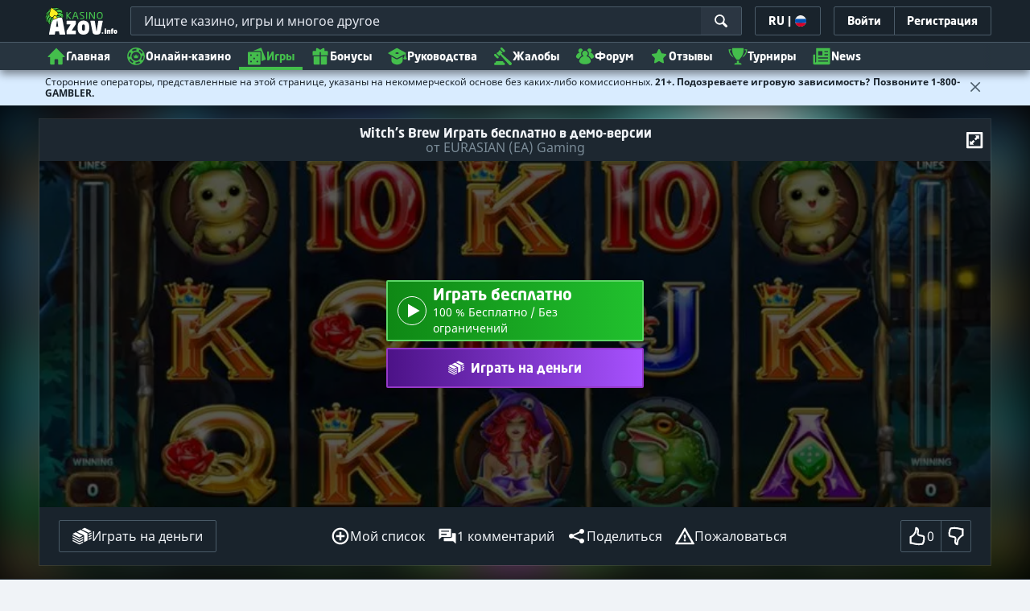

--- FILE ---
content_type: text/html;charset=UTF-8
request_url: https://kazinoazov.net/witch-s-brew-slot-igrat-besplatno-1
body_size: 74447
content:
<!DOCTYPE html><html class="scrollbar-dark" lang="ru" xmlns:ga="http://www.w3.org/1999/xhtml"><head><title>Игровой автомат Witch's Brew by EURASIAN (EA) Gaming - играть бесплатно</title><link rel="shortcut icon" href="https://static.casino.guru/res/f1cf74bce49805379e3133b88d86f2afa/images/favicon.ico" type="image/x-icon" /><link rel="icon" type="image/png" sizes="96x96" href="https://static.casino.guru/res/f78b8b148cd6770921d51992ae35ccd7a/images/favicon-96x96.png" /><link rel="canonical" href="https://kazinoazov.net/witch-s-brew-slot-igrat-besplatno-1" /><meta charset="utf-8" /><meta content="Игровой автомат Witch's Brew by EURASIAN (EA) Gaming - играть бесплатно" property="og:title" /><meta name="viewport" content="width=device-width, initial-scale=1.0, maximum-scale=1.0, user-scalable=no" /><meta content="https://kazinoazov.net/witch-s-brew-slot-igrat-besplatno-1" property="og:url" /><meta content="kazinoazov.net" property="og:site_name" /><meta content="ru" property="og:locale" /><meta content="kazinoazov.net" name="author" /><meta content="summary_large_image" name="twitter:card" /><link rel="apple-touch-icon" sizes="180x180" href="https://static.casino.guru/res/41cf7d7678c69abe9056202019a5035aa/images/apple-touch-icon.png" /><link rel="alternate" hreflang="de" href="https://de.casino.guru/witch-s-brew-slot-freispiele-1" /><link rel="alternate" hreflang="fi" href="https://casino.guru/fi/witch-s-brew-hedelmapeli-pelaa-ilmaiseksi-1" /><link rel="alternate" hreflang="ru" href="https://kazinoazov.net/witch-s-brew-slot-igrat-besplatno-1" /><link rel="alternate" hreflang="sv" href="https://casino.guru/sv/witch-s-brew-slot-spela-gratis-1" /><link rel="alternate" hreflang="pt" href="https://pt.casino.guru/jogar-slot-witch-s-brew-gratuitamente-1" /><link rel="alternate" hreflang="ko" href="https://kr.casino.guru/free-casino-games/slots/witch-s-brew-slot-play-free-1" /><link rel="alternate" hreflang="bg" href="https://kasinoguru-bg.com/bezplatni-kazino-igri/slot/witch-s-brew-slot-igraj-bezplatno-1" /><link rel="alternate" hreflang="el" href="https://casinoguru-gr.com/dorean-kouloxeris-witch-s-brew-1" /><link rel="alternate" hreflang="en" href="https://casino.guru/witch-s-brew-slot-play-free-1" /><link rel="alternate" hreflang="it" href="https://casinoguru-it.com/gioca-gratis-slot-witch-s-brew-1" /><link rel="alternate" hreflang="es" href="https://es.casino.guru/witch-s-brew-jugar-gratis-1" /><link rel="alternate" hreflang="x-default" href="https://casino.guru/witch-s-brew-slot-play-free-1" /><link rel="alternate" hreflang="cs" href="https://kasinoguru-cz.com/kasino-hry-zdarma/automaty/witch-s-brew-zdarma-hrat-automat-1" /><link rel="alternate" hreflang="uk" href="https://kasinoguru-ua.com/witch-s-brew-slot-hraty-bezkoshtovno-1" /><link rel="alternate" hreflang="ja" href="https://jp.casino.guru/free-casino-games/slots/witch-s-brew-slot-play-free-1" /><link rel="alternate" hreflang="sk" href="https://sk.casino.guru/witch-s-brew-automat-hrat-zdarma-1" /><link rel="alternate" hreflang="da" href="https://dk.casino.guru/witch-s-brew-spillemaskine-spil-gratis-1" /><link rel="alternate" hreflang="sr" href="https://casino.guru/sr/witch-s-brew-besplatna-slot-igra-1" /><meta content="Игровой автомат Witch's Brew - играть бесплатно онлайн. Играйте в слот Witch's Brew без скачиваний и регистраций." property="og:description" /><meta name="description" content="Игровой автомат Witch's Brew - играть бесплатно онлайн. Играйте в слот Witch's Brew без скачиваний и регистраций." /><meta property="og:image" content="https://static.casino.guru/res/28a0e97ff3eb0a8054f5c1c5e724b258a/images/fb-share-homepage.jpg" /><meta content="index, follow" name="robots" /><script>

            function loadScript(src, done) {
                var js = document.createElement('script');
                js.src = src;
                if (done) {
                    js.onload = function() {
                        done();
                    };
                    js.onerror = function() {
                        done(new Error('Failed to load script ' + src));
                    };
                    js.onreadystatechange = function() {
                        done();
                    };
                }
                document.head.appendChild(js);
            }
        </script><script>
            function browserSupportsAllFeatures() {
                return Array.prototype.entries && window.IntersectionObserver && window.fetch && 'scrollBehavior' in document.documentElement.style;
            }


            function lCss(u, m) {
                var l = document.createElement('link');
                l.rel = 'stylesheet';
                l.type = 'text/css';
                l.href = u;
                l.media = m;
                document.getElementsByTagName('head')[0].appendChild(l)

                if (document.cookie.split(';').filter(function(item) {
                    return item.indexOf('restCSSIsCached=') >= 0
                }).length === 0) {
                    var date = new Date();
                    date.setTime(date.getTime()+(7*24*60*60*1000));
                    document.cookie = "restCSSIsCached=true; expires=" + date.toGMTString() + "; path=/";
                }

            }
        </script><style>
                a,abbr,acronym,address,applet,article,aside,audio,b,big,blockquote,body,canvas,caption,center,cite,code,dd,del,details,dfn,div,dl,dt,em,embed,fieldset,figcaption,figure,footer,form,h1,h2,h3,h4,h5,h6,header,hgroup,html,i,iframe,img,ins,kbd,label,legend,li,mark,menu,nav,object,ol,output,p,pre,q,ruby,s,samp,section,small,span,strike,strong,sub,summary,sup,table,tbody,td,tfoot,th,thead,time,tr,tt,u,ul,var,video{border:0;font-size:100%;font:inherit;margin:0;padding:0;vertical-align:baseline}article,aside,details,figcaption,figure,footer,header,hgroup,menu,nav,section{display:block}body{line-height:1}ol,ul{list-style:none}blockquote,q{quotes:none}blockquote:after,blockquote:before,q:after,q:before{content:"";content:none}table{border-collapse:collapse;border-spacing:0}:active,:focus,a,input{outline:0!important;-moz-outline-style:none!important}a{background-color:transparent;text-decoration:none}a:active,a:hover{outline:0}button,input,select,textarea{font-family:inherit;font-size:inherit;line-height:inherit}b{font-weight:700}i{font-style:italic}strong{font-weight:700}html{-webkit-text-size-adjust:100%}.hidden{display:none!important}.visible{display:block!important}@-ms-viewport{width:device-width}.visible-lg,.visible-md,.visible-sm,.visible-xs,.visible-xxs{display:none!important}@media (max-width:568px){.visible-xxs{display:block!important}}@media (min-width:380px) and (max-width:767px){.visible-xs{display:block!important}}@media (min-width:768px) and (max-width:991px){.visible-sm{display:block!important}}@media (min-width:992px) and (max-width:1199px){.visible-md{display:block!important}}@media (min-width:1200px){.visible-lg{display:block!important}}@media (max-width:568px){.hidden-xxs{display:none!important}}@media (min-width:568px) and (max-width:767px){.hidden-xs{display:none!important}}@media (min-width:768px) and (max-width:991px){.hidden-sm{display:none!important}}@media (min-width:992px) and (max-width:1199px){.hidden-md{display:none!important}}@media (min-width:1200px){.hidden-lg{display:none!important}}*{box-sizing:border-box}.normal-cursor{cursor:auto}.cf:after{clear:both;content:" ";display:block;font-size:0;height:0;visibility:hidden}.lang-disables-italic .als-alert,.lang-disables-italic .cg-post-quote-content,.lang-disables-italic .cg-post-reply-bottom,.lang-disables-italic .crp-detail-case p,.lang-disables-italic .note-content,.lang-disables-italic .quote-widget-content,.lang-disables-italic .user-review-intervention,.lang-disables-italic blockquote p,.lang-disables-italic em,.lang-disables-italic i{font-style:normal!important}@font-face{font-display:swap;font-family:Noto Sans;font-style:normal;font-weight:400;src:local("Noto Sans"),local("NotoSans"),url(https://fonts.gstatic.com/s/notosans/v6/C7bP6N8yXZ-PGLzbFLtQKRJtnKITppOI_IvcXXDNrsc.woff2) format("woff2");unicode-range:u+0460-052f,u+20b4,u+2de0-2dff,u+a640-a69f}@font-face{font-display:swap;font-family:Noto Sans;font-style:normal;font-weight:400;src:local("Noto Sans"),local("NotoSans"),url(https://fonts.gstatic.com/s/notosans/v6/iLJc6PpCnnbQjYc1Jq4v0xJtnKITppOI_IvcXXDNrsc.woff2) format("woff2");unicode-range:u+0400-045f,u+0490-0491,u+04b0-04b1,u+2116}@font-face{font-display:swap;font-family:Noto Sans;font-style:normal;font-weight:400;src:local("Noto Sans"),local("NotoSans"),url(https://fonts.gstatic.com/s/notosans/v6/5pCv5Yz4eMu9gmvX8nNhfRJtnKITppOI_IvcXXDNrsc.woff2) format("woff2");unicode-range:u+02bc,u+0900-097f,u+1cd0-1cf6,u+1cf8-1cf9,u+200b-200d,u+20a8,u+20b9,u+25cc,u+a830-a839,u+a8e0-a8fb}@font-face{font-display:swap;font-family:Noto Sans;font-style:normal;font-weight:400;src:local("Noto Sans"),local("NotoSans"),url(https://fonts.gstatic.com/s/notosans/v6/gEkd0pn-sMtQ_P4HUpi6WBJtnKITppOI_IvcXXDNrsc.woff2) format("woff2");unicode-range:u+1f??}@font-face{font-display:swap;font-family:Noto Sans;font-style:normal;font-weight:400;src:local("Noto Sans"),local("NotoSans"),url(https://fonts.gstatic.com/s/notosans/v6/iPF-u8L1qkTPHaKjvXERnxJtnKITppOI_IvcXXDNrsc.woff2) format("woff2");unicode-range:u+0370-03ff}@font-face{font-display:swap;font-family:Noto Sans;font-style:normal;font-weight:400;src:local("Noto Sans"),local("NotoSans"),url(https://fonts.gstatic.com/s/notosans/v6/mTzVK0-EJOCaJiOPeaz-hxJtnKITppOI_IvcXXDNrsc.woff2) format("woff2");unicode-range:u+0102-0103,u+1ea0-1ef9,u+20ab}@font-face{font-display:swap;font-family:Noto Sans;font-style:normal;font-weight:400;src:local("Noto Sans"),local("NotoSans"),url(https://fonts.gstatic.com/s/notosans/v6/erE3KsIWUumgD1j_Ca-V-xJtnKITppOI_IvcXXDNrsc.woff2) format("woff2");unicode-range:u+0100-024f,u+1e??,u+20a0-20ab,u+20ad-20cf,u+2c60-2c7f,u+a720-a7ff}@font-face{font-display:swap;font-family:Noto Sans;font-style:normal;font-weight:400;src:local("Noto Sans"),local("NotoSans"),url(https://fonts.gstatic.com/s/notosans/v6/LeFlHvsZjXu2c3ZRgBq9nFtXRa8TVwTICgirnJhmVJw.woff2) format("woff2");unicode-range:u+00??,u+0131,u+0152-0153,u+02c6,u+02da,u+02dc,u+2000-206f,u+2074,u+20ac,u+2212,u+2215}@font-face{font-display:swap;font-family:Noto Sans;font-style:normal;font-weight:700;src:local("Noto Sans Bold"),local("NotoSans-Bold"),url(https://fonts.gstatic.com/s/notosans/v6/PIbvSEyHEdL91QLOQRnZ16-j2U0lmluP9RWlSytm3ho.woff2) format("woff2");unicode-range:u+0460-052f,u+20b4,u+2de0-2dff,u+a640-a69f}@font-face{font-display:swap;font-family:Noto Sans;font-style:normal;font-weight:700;src:local("Noto Sans Bold"),local("NotoSans-Bold"),url(https://fonts.gstatic.com/s/notosans/v6/PIbvSEyHEdL91QLOQRnZ15X5f-9o1vgP2EXwfjgl7AY.woff2) format("woff2");unicode-range:u+0400-045f,u+0490-0491,u+04b0-04b1,u+2116}@font-face{font-display:swap;font-family:Noto Sans;font-style:normal;font-weight:700;src:local("Noto Sans Bold"),local("NotoSans-Bold"),url(https://fonts.gstatic.com/s/notosans/v6/PIbvSEyHEdL91QLOQRnZ10Tj6bCwSDA5u__Fbjwz3f0.woff2) format("woff2");unicode-range:u+02bc,u+0900-097f,u+1cd0-1cf6,u+1cf8-1cf9,u+200b-200d,u+20a8,u+20b9,u+25cc,u+a830-a839,u+a8e0-a8fb}@font-face{font-display:swap;font-family:Noto Sans;font-style:normal;font-weight:700;src:local("Noto Sans Bold"),local("NotoSans-Bold"),url(https://fonts.gstatic.com/s/notosans/v6/PIbvSEyHEdL91QLOQRnZ1xWV49_lSm1NYrwo-zkhivY.woff2) format("woff2");unicode-range:u+1f??}@font-face{font-display:swap;font-family:Noto Sans;font-style:normal;font-weight:700;src:local("Noto Sans Bold"),local("NotoSans-Bold"),url(https://fonts.gstatic.com/s/notosans/v6/PIbvSEyHEdL91QLOQRnZ16aRobkAwv3vxw3jMhVENGA.woff2) format("woff2");unicode-range:u+0370-03ff}@font-face{font-display:swap;font-family:Noto Sans;font-style:normal;font-weight:700;src:local("Noto Sans Bold"),local("NotoSans-Bold"),url(https://fonts.gstatic.com/s/notosans/v6/PIbvSEyHEdL91QLOQRnZ1_8zf_FOSsgRmwsS7Aa9k2w.woff2) format("woff2");unicode-range:u+0102-0103,u+1ea0-1ef9,u+20ab}@font-face{font-display:swap;font-family:Noto Sans;font-style:normal;font-weight:700;src:local("Noto Sans Bold"),local("NotoSans-Bold"),url(https://fonts.gstatic.com/s/notosans/v6/PIbvSEyHEdL91QLOQRnZ1z0LW-43aMEzIO6XUTLjad8.woff2) format("woff2");unicode-range:u+0100-024f,u+1e??,u+20a0-20ab,u+20ad-20cf,u+2c60-2c7f,u+a720-a7ff}@font-face{font-display:swap;font-family:Noto Sans;font-style:normal;font-weight:700;src:local("Noto Sans Bold"),local("NotoSans-Bold"),url(https://fonts.gstatic.com/s/notosans/v6/PIbvSEyHEdL91QLOQRnZ1-gdm0LZdjqr5-oayXSOefg.woff2) format("woff2");unicode-range:u+00??,u+0131,u+0152-0153,u+02c6,u+02da,u+02dc,u+2000-206f,u+2074,u+20ac,u+2212,u+2215}.my-m{margin-bottom:16px;margin-top:16px}.my-l{margin-bottom:20px;margin-top:20px}.my-xl{margin-bottom:24px;margin-top:24px}.my-xs{margin-bottom:4px;margin-top:4px}.my-xxs{margin-bottom:2px;margin-top:2px}.my-s{margin-bottom:8px;margin-top:8px}.my-xxl{margin-bottom:48px;margin-top:48px}.my-auto{margin-bottom:auto;margin-top:auto}.mx-auto{margin-right:auto}.ml-auto,.mx-auto{margin-left:auto}.mr-auto{margin-right:auto}.gap-s{gap:8px}@media (min-width:768px){.sm\:ml-auto{margin-left:auto}.sm\:ml-s{margin-left:8px}}.mx-s{margin-left:8px;margin-right:8px}.mx-xs{margin-left:4px;margin-right:4px}.mx-m{margin-left:16px;margin-right:16px}.mx-l{margin-left:20px;margin-right:20px}.mx-xxs{margin-left:2px;margin-right:2px}.mt-xxs{margin-top:2px}.mt-xs{margin-top:4px}.mt-s{margin-top:8px}.mt-m{margin-top:16px}.mt-l{margin-top:20px}.mt-xl{margin-top:24px}.mt-xxl{margin-top:48px}.mr-xs{margin-right:4px}.mr-s{margin-right:8px}.mr-m{margin-right:16px}.ml-m{margin-left:16px}.ml-s{margin-left:8px}.ml-xs{margin-left:4px}.mb-xxs{margin-bottom:2px}.mb-xs{margin-bottom:4px}.mb-s{margin-bottom:8px}.mb-m{margin-bottom:16px}.mb-l{margin-bottom:20px}.mb-xl{margin-bottom:24px}.mb-xxl{margin-bottom:48px}.px-s{padding-left:8px;padding-right:8px}.px-m{padding-left:16px;padding-right:16px}.py-m{padding-bottom:16px;padding-top:16px}.py-l{padding-bottom:20px;padding-top:20px}.py-xxl{padding-bottom:48px;padding-top:48px}.py-s{padding-bottom:8px;padding-top:8px}.my-32-res{margin:24px 0}@media (min-width:992px){.my-32-res{margin:32px 0}}.mt-32-res{margin-top:16px}@media (min-width:768px){.mt-32-res{margin-top:24px}}@media (min-width:1200px){.mt-32-res{margin-top:32px}}.my-16-res{margin:8px 0}@media (min-width:768px){.my-16-res{margin:16px 0}}.mx-auto-res{margin:0 8px}@media (min-width:768px){.mx-auto-res{margin:0 16px}}@media (min-width:992px){.mx-auto-res{margin:0 24px}}@media (min-width:1200px){.mx-auto-res{margin:0 auto}}@media (min-width:568px){.sm\:px-s{padding-left:8px;padding-right:8px}}@media (min-width:992px){.md\:px-0{padding-left:0;padding-right:0}}@media (min-width:568px){.sm\:px-0{padding-left:0;padding-right:0}}@media (min-width:768px){.sm\:my-xxl{margin-bottom:48px;margin-top:48px}}@media (min-width:568px){.xs\:mx-auto{margin-left:auto;margin-right:auto}}@media (min-width:768px){.sm\:mx-auto{margin-left:auto;margin-right:auto}.sm\:ml-xs{margin-left:4px}}.mt-0{margin-top:0}.c-green{color:#44be4c!important}.c-red{color:#ed3445!important;fill:#ed3445!important}.c-orange{color:#ed9c00!important}.c-yellow{color:#f8b814!important;fill:#f8b814!important}.c-black-40{color:#999}.c-black-60{color:#666}.c-black-80,.c-black-80:hover{color:#333}.c-orange{color:#ed9c00}.link-blue,a.link-blue{color:#007dff;text-decoration:underline}.c-blue{color:#007dff}.c-purple{color:#7528ab;fill:#7528ab!important}.c-white,.c-white a{color:#fff!important}.c-grey-4{color:#a2aeb7}.c-grey-5{color:#7b8c98}.c-grey-6{color:#4a5b68}.c-grey-7{color:#19232c}.c-grey-3{color:#cdd6dd}.c-grey-2{color:#e3e7ef}.c-grey-1{color:#f0f3f7}svg.c-white{fill:#fff}svg.c-orange{fill:#ed9c00!important}svg.c-black-40{fill:#999}svg.c-black-60{fill:#666}svg.c-black-80{fill:#333}svg.c-green{fill:#44be4c!important}svg.c-orange{fill:#ed9c00}svg.c-red{fill:#ed3445!important}svg.c-blue{fill:#007dff!important}svg.c-grey-2{fill:#e3e7ef}svg.c-grey-4{fill:#a2aeb7}svg.c-grey-5{fill:#7b8c98}svg.c-grey-6{fill:#4a5b68}svg.c-grey-7{fill:#19232c!important}svg.c-yellow{fill:#fbee22}svg.c-grey-3{fill:#cdd6dd}svg.c-grey-1{fill:#f0f3f7}.bg-green{background:#44be4c}.bg-grey-2{background:#e3e7ef}.bg-purple{background:#7528ab}.c-green-linear-text{background:linear-gradient(90deg,#5dd667,#239f29);-webkit-background-clip:text;-webkit-text-fill-color:transparent;background-clip:text;text-fill-color:transparent}.green-scroll-bg-grey-8{scrollbar-color:#44be4c #19232c}.green-scroll-bg-grey-9{scrollbar-color:#44be4c #131a21}.flickity-button{align-items:center;background:transparent;border:1px solid #4a5b68;border-radius:2px 0 0 2px;color:#4a5b68;cursor:pointer;display:flex;height:36px;justify-content:center;position:absolute;top:22px;width:36px;z-index:10}.flickity-button.next{border-radius:0 2px 2px 0}@media (min-width:992px){.flickity-button:hover{background:rgba(123,140,152,.1);color:#19232c}}.flickity-button:hover .flickity-button-icon{fill:#19232c}.flickity-button:disabled{background:transparent;color:#cdd6dd;opacity:1}.flickity-button:disabled .flickity-button-icon{fill:#cdd6dd}.flickity-button:active,.flickity-button:focus{box-shadow:none;outline:none}@media (min-width:992px){.bg-grey-8 .flickity-button:hover,.bg-grey-9 .flickity-button:hover{background:rgba(123,140,152,.1);color:#19232c}}.bg-grey-8 .flickity-button:hover .flickity-button-icon,.bg-grey-9 .flickity-button:hover .flickity-button-icon{fill:#fff}.item-slider{overflow-x:scroll;position:relative;white-space:nowrap;-webkit-overflow-scrolling:touch;align-items:flex-start;display:flex;left:-12px;padding:0 12px;width:calc(100% + 24px)}@media (min-width:568px){.item-slider{left:-16px;padding:0 16px;width:calc(100% + 32px)}}@media (max-width:767px){.item-slider{-webkit-overflow-scrolling:touch}}@media (min-width:768px){.item-slider{left:auto;padding-left:0;padding-right:0;width:auto}}@media (min-width:992px){.item-slider{height:auto;overflow-x:hidden}}.flickity-hidden{position:absolute!important;visibility:hidden!important;width:100%}.hp-slider-header{align-items:center;display:flex;gap:8px;margin-bottom:14px}@media (min-width:992px){.hp-slider-header{min-height:40px}.hp-slider-header .btn{margin-right:80px}}.hp-slider-header img{display:block}.hp-slider-header .tag-new{top:-12px}body{font-family:Noto Sans,sans-serif;padding-top:40px;-webkit-font-smoothing:antialiased;-moz-osx-font-smoothing:grayscale;background:#f0f3f7;color:#19232c;font-size:14px;line-height:1.42857143;text-rendering:auto}@media (min-width:768px){body{padding-top:68px}}@media (max-height:650px) and (orientation:landscape){body{padding-top:0}}@media (min-width:992px){body{padding-top:87px}}body.overflow{background:#e3e7ef;height:100%;overflow:hidden}svg{pointer-events:none}.svg-loader{overflow:hidden;position:absolute}.svg-loader,.svg-loader svg{height:0;width:0}.bg-white{background:#fff}.bg-grey-1{background:#f0f3f7;padding:1px 0}.bg-wrapper{background:#f0f3f7;display:flow-root}@media (min-width:768px){.col-main{margin:auto}}@media (min-width:1200px){.col-main{max-width:1200px}}.col-main-pad{padding:0 12px}@media (min-width:568px){.col-main-pad{margin-left:auto;margin-right:auto;padding:0 16px}}@media (min-width:1200px){.col-main-pad{max-width:1200px}}.col-menu{margin:auto;position:relative}@media (min-width:1200px){.col-menu{max-width:1200px}}.col-responsive-pad{margin:auto;padding:0 12px}@media (min-width:568px){.col-responsive-pad{padding:0 16px}}@media (min-width:1200px){.col-responsive-pad{max-width:1200px}}.col-text{margin:20px auto;padding:0 12px}@media (min-width:568px){.col-text{padding:0 16px}}@media (min-width:768px){.col-text{margin:50px auto;max-width:832px}}.col-narrow{margin:auto;max-width:1000px}.no-license-info{align-items:center;display:flex;font-family:Noto Sans,Sans-Serif;font-size:12px;font-weight:700;gap:4px;line-height:16px;margin:8px}@media (min-width:768px){.no-license-info{font-size:16px;justify-content:center;line-height:22px;margin:4px 0 0}}.no-license-info .flag-icon-circle-small,.no-license-info .flag-icon-circle-small i{height:16px;width:16px}.no-license-info .flag-icon-circle-small{margin-top:-3px;vertical-align:middle}.col-filter{background-color:#fff;background-position:98% 30px;background-repeat:repeat-y;background-size:19px 10px;box-shadow:20px 0 74px 0 rgba(0,0,0,.32);height:calc(100% - 40px);left:0;max-width:400px;overflow:auto;position:fixed;top:40px;transform:translateX(-120%);transition:all .23s ease-out;width:90%;z-index:2}@media (min-width:768px){.col-filter{height:calc(100% - 68px);max-width:460px;overflow:hidden;top:68px}}@media (min-width:992px){.col-filter{height:calc(100% - 84px);top:84px}}.col-filter.active{transform:translateX(0)}.col-filter form{display:flex;flex-direction:column;position:relative;row-gap:8px}@media (min-width:1200px){.col-filter-desktop{background:none;box-shadow:none;display:block;float:left;height:auto;overflow:visible;padding:0;position:static;transform:none;transition:none;width:25%}}@media (min-width:992px){.col-filter-desktop .filter-mobile-bottom{display:none}}@media (min-width:1200px){.col-filter-desktop .filter-mobile-top{display:none}}@media (min-width:992px){.col-filter-desktop .filter{padding:0}}@media (min-width:1200px){.col-filter-desktop .filter{height:auto;margin-top:20px}.col-filter-desktop .filter-group-heading .filter-arrow{margin:0 16px 0 8px}}.lum-lightbox-inner img{max-height:100vh!important;max-width:100vw!important}.clickthroughlink-info{color:#007dff;cursor:pointer;display:block;font-family:Noto Sans,sans-serif;font-size:12px;font-weight:700;text-align:center;width:100%}.clickthroughlink-info svg{margin-right:5px}.clickthroughlink-info.white{color:#fff!important}.clickthroughlink-info.white svg{fill:#fff!important}.clickthroughlink-info.width-50{width:50%!important}button{background:transparent;border:none}.btn{align-items:center;-webkit-appearance:none;border-radius:2px;color:#fff;cursor:pointer;display:inline-flex;font-family:neo-sans,sans-serif;font-size:14px;font-weight:700;gap:8px;justify-content:center;line-height:20px;min-height:42px;padding:8px;position:relative;text-align:center;text-decoration:none;transition:all .2s}@media (min-width:568px){.btn{font-size:16px;line-height:22px;min-height:48px}}@media (min-width:992px){.btn:hover{color:#fff;text-decoration:none}}.btn .loader{border-width:3px;display:none;height:20px;margin-right:8px;width:20px}.btn svg{fill:#fff;flex-shrink:0;height:18px;width:18px}@media (min-width:568px){.btn svg{height:20px;width:20px}}.btn.active .loader{display:inline-flex}.btn-width-xs{min-width:142px}@media (min-width:568px){.btn-width-s{min-width:200px}}.btn-width-m{min-width:280px}.btn-complaint{background-color:#ed7600;border:none}.btn-complaint:hover{background-color:#de6e00}.btn-green{background-color:#44be4c;border:none}.btn-green.active,.btn-green:active,.btn-green:focus,.btn-green:hover{background:#359a3c}.btn-green .loader{border-left:2px solid #fff;border-top:2px solid #fff;border-color:#44be4c #fff #fff #44be4c;border-style:solid;border-width:2px;height:14px;width:14px}.btn-green.active .loader{display:inline}.btn-red{background-color:#ed3445;border:none}.btn-red.active,.btn-red:active,.btn-red:focus,.btn-red:hover{background:#db1326}.btn-red .loader{border-left:2px solid #ed3445;border-top:2px solid #ed3445}.btn-red.active .loader{display:inline}.btn-grey{background-color:#a2aeb7;border:none}.btn-grey.active,.btn-grey:active,.btn-grey:focus,.btn-grey:hover{background-color:#7b8c98}.btn-grey-disabled{background-color:#a2aeb7}.btn-grey-disabled:hover{cursor:default}.btn-purple{background-color:#7528ab;border:none}.btn-purple.active,.btn-purple:active,.btn-purple:focus,.btn-purple:hover{background:#591e82}.btn-purple .loader{border-left:2px solid #fff;border-top:2px solid #fff;border-color:#7528ab #fff #fff #7528ab;border-style:solid;border-width:2px}.btn-border-purple{border:1px solid #7528ab;color:#7528ab}.btn-border-purple.active,.btn-border-purple:active,.btn-border-purple:focus,.btn-border-purple:hover{background:#7528ab;color:#fff}.btn-border-purple.active svg,.btn-border-purple:active svg,.btn-border-purple:focus svg,.btn-border-purple:hover svg{fill:#fff}.btn-border-purple svg{fill:#7528ab}.btn-border-green{border:1px solid #44be4c;color:#44be4c}.btn-border-green.active,.btn-border-green:active,.btn-border-green:focus,.btn-border-green:hover{background:#44be4c;color:#fff}.btn-border-green.active svg,.btn-border-green:active svg,.btn-border-green:focus svg,.btn-border-green:hover svg{fill:#fff}.btn-border-green svg{fill:#44be4c}.btn-border-white{border:1px solid #f0f3f7;color:#f0f3f7}.btn-border-white.active,.btn-border-white:active,.btn-border-white:focus,.btn-border-white:hover{background:hsla(0,0%,100%,.1)}.btn-responsive{width:auto}@media (max-width:567px){.btn-responsive{width:100%}}.btn-width-full{display:flex;width:100%}.btn-small{font-size:12px;padding-bottom:7px;padding-top:7px}.btn-small i{font-size:.83em;margin-right:.5em}.btn-border{border-radius:2px;cursor:pointer;display:inline-flex;font-weight:700;text-align:center;text-decoration:none}.btn-border-dark{box-shadow:inset 0 0 0 1px #4a5b68;color:#4a5b68}.btn-border-dark svg{fill:#4a5b68}.btn-border-dark:hover{background:#4a5b68;color:#f0f3f7}.btn-border-dark:hover svg{fill:#f0f3f7}.btn-small-button-dark,.btn-small-button-light{align-items:center;border:1px solid #4a5b68;border-radius:2px;color:#e3e7ef;cursor:pointer;display:flex;font-family:Noto Sans,sans-serif;font-size:14px;height:36px;justify-content:center;line-height:18px;min-height:0;padding:8px 16px;white-space:nowrap}.btn-small-button-dark:hover,.btn-small-button-light:hover{background:rgba(123,140,152,.2)}.btn-small-button-dark svg,.btn-small-button-light svg{height:16px;width:16px}.btn-small-button-dark:hover{background:rgba(123,140,152,.1);color:#44be4c}.btn-small-button-dark:hover svg{fill:#44be4c}.link-info{color:#007dff;display:inline-block;font-family:Noto Sans,sans-serif;text-transform:none;white-space:nowrap}.main-header{background:#19232c;box-shadow:0 5px 10px rgba(0,0,0,.45);left:0;position:absolute;top:0;width:100%}@media (min-width:768px){.main-header{height:68px}}@media (min-width:992px){.main-header{height:87px}}@media (max-width:767px){.main-header{height:40px}.main-header.is-open{position:static}}.main-header__absolute{left:0;position:absolute;top:0}.main-header-bg-variant-bc{display:none}@media (min-width:992px){.main-header-bg-variant-bc{background:#27343f;border-top:1px solid #4a5b68;bottom:0;display:block;height:35px;left:0;position:absolute;width:100%;z-index:4}}.main-header-static .main-header{position:absolute}@media (max-height:650px) and (orientation:landscape){.main-header-static .main-header{position:relative}}@media (orientation:portrait){.main-header{position:fixed}}@media (min-height:650px) and (orientation:landscape){.main-header{position:fixed}}.main-header-bg{background:#19232c;height:100%;left:0;position:absolute;top:0;width:100%}@media (max-height:650px) and (orientation:landscape){body{padding-top:0}.main-header{position:relative}}.cookies-policy-alert{background:#4a5b68;bottom:0;color:#fff;font-size:12px;line-height:14px;padding:8px;position:fixed;text-align:left;z-index:3000}.cookies-policy-alert svg{height:14px;width:14px}@media (min-width:1200px){.cookies-policy-alert svg{height:18px;width:18px}}@media (min-width:992px){.cookies-policy-alert{font-size:14px;line-height:17px;position:static;text-align:center;width:100%}}.cookies-policy-alert a{color:#fff;text-decoration:underline}.no-commision-policy-bar{background:#d9ecff;font-size:12px;line-height:14px;padding:8px 0;z-index:3000}.no-commision-policy-bar-body{align-items:center;display:flex;gap:8px;justify-content:space-between}.no-commision-policy-bar-body svg{flex-shrink:0}.cookies-policy-alert-body{align-items:center;display:flex;justify-content:center;margin:auto;max-width:1000px}.page-header{align-items:center;display:flex;justify-content:space-between;padding-left:12px;position:relative}@media (min-width:568px){.page-header{padding-left:24px}}@media (min-width:768px){.page-header{flex-wrap:wrap;margin:auto;padding-right:16px}}@media (min-width:1200px){.page-header{max-width:1200px;padding:0 16px 0 48px}}.page-header-no-mobile-img{padding-right:12px}@media (min-width:568px){.page-header-no-mobile-img{padding-right:24px}.page-header-no-mobile-img .page-header-heading{max-width:none}}.page-header-no-mobile-img .page-header-img{display:none}@media (min-width:768px){.page-header-no-mobile-img .page-header-img{display:block}}.circles{height:calc(100% + 100px);width:100%}.circles .circle-green{background:#2c8532;border-radius:50%;box-shadow:0 0 10px 5px #2c8532,0 0 20px 10px #2c8532,0 0 40px 20px #2c8532,0 0 80px 40px #2c8532;height:50px;left:-230px;opacity:.6;position:absolute;top:-70px;transform:rotate(45deg);width:400px}@media (min-width:768px){.circles .circle-green{box-shadow:0 0 10px 5px #2c8532,0 0 20px 10px #2c8532,0 0 40px 20px #2c8532,0 0 80px 40px #2c8532,0 0 160px 100px #2c8532;left:-300px;top:-134px;width:600px}}.circles .circle-green-single{left:40%;top:-50px;transform:translateX(-50%) rotate(45deg)}@media (min-width:992px){.circles .circle-green-single{left:-300px;top:-134px;transform:rotate(45deg)}}.circles .circle-purple{background:#9539c7;border-radius:50%;bottom:-290px;box-shadow:0 0 10px 5px #9539c7,0 0 20px 10px #9539c7,0 0 40px 20px #9539c7,0 0 80px 40px #9539c7;height:50px;opacity:.5;position:absolute;right:-170px;transform:rotate(45deg);width:300px}@media (min-width:568px){.circles .circle-purple{bottom:auto;top:-70px;transform:rotate(135deg)}}@media (min-width:768px){.circles .circle-purple{box-shadow:0 0 10px 5px #9539c7,0 0 20px 10px #9539c7,0 0 40px 20px #9539c7,0 0 80px 40px #9539c7,0 0 160px 100px #9539c7;right:-330px;top:-140px;width:600px}}.page-header-expand{margin-top:4px;position:relative;text-align:center;z-index:2}@media (min-width:992px){.page-header-expand{margin-top:8px}}.page-header-expand:hover{cursor:pointer}.page-header-expand:hover svg{fill:#44be4c}.page-header-expand svg{fill:#a2aeb7}.page-header-heading{overflow:hidden;padding:16px 0;position:relative;z-index:1}@media (min-width:568px){.page-header-heading{max-width:360px;padding:24px 0}}@media (min-width:768px){.page-header-heading{flex:0 0 50%;max-width:none;padding:48px 32px 48px 0}}@media (min-width:1200px){.page-header-heading{flex:0 0 calc(50% - 32px);padding:64px 32px 64px 0;text-align:left}}.page-header-heading .desc{font-family:neo-sans,sans-serif;font-size:14px;font-style:normal;line-height:18px;margin:8px 0 0}@media (min-width:992px){.page-header-heading .desc{font-size:16px;line-height:22px;margin:16px 0 0}}.page-header-heading .btn{margin:16px 0 0}@media (min-width:568px){.page-header-heading .btn{margin-top:24px}}.page-header-heading p{margin:8px 0 18px}@media (min-width:768px){.page-header-heading p{margin:8px 0 24px}}.page-header-authors{align-items:center;color:#cdd6dd;display:flex;flex-wrap:wrap;gap:8px;margin-top:8px}@media (min-width:768px){.page-header-authors{gap:16px}}.page-header-authors .dot{background:hsla(0,0%,100%,.2);border-radius:50%;display:block;height:4px;width:4px}@media (min-width:768px){.page-header-authors .icon{height:20px;width:20px}}.page-header-author,.page-header-authors .date-wrapper{align-items:center;display:flex;gap:8px}.page-header-author{font-size:14px;line-height:20px;text-shadow:-2px 2px 4px rgba(0,0,0,.34)}@media (min-width:768px){.page-header-author{font-size:16px;line-height:22px}}.page-header-author .avatar img{height:16px;width:16px}@media (min-width:768px){.page-header-author .avatar img{height:20px;width:20px}}.page-header-author .avatar{border:1px solid #44be4c;border-radius:50%;box-shadow:-2px 2px 4px 0 rgba(0,0,0,.34);display:flex;position:relative}.page-header-author .badge{position:absolute;right:-8px;top:-4px;z-index:3}.page-header-author-main .avatar img{height:20px;width:20px}@media (min-width:768px){.page-header-author-main .avatar img{height:24px;width:24px}}.page-header-avatars{align-items:center;display:flex}.page-header-main-author-popup .author-description,.page-header-main-author-popup .btn{margin-top:12px}@media (min-width:992px){.page-header-main-author-popup .author-description,.page-header-main-author-popup .btn{margin-top:16px}}.author-row{align-items:center;color:#27343f;display:flex;font-size:14px;gap:8px;line-height:20px}.author-row .author-avatar{margin-right:10px}.author-row .avatar{border:2px solid #44be4c;border-radius:50%;box-shadow:-2px 2px 4px 0 rgba(0,0,0,.34);display:flex;position:relative}.author-row .badge{position:absolute;right:-4px;top:-4px;z-index:3}@media (min-width:768px){.author-row .badge{right:-6px;top:-6px}.page-header-main-author-popup .author-row .badge{height:28px;width:28px}}.author-row .author-name{font-family:neo-sans,sans-serif;font-size:20px;font-weight:700;line-height:24px}.author-row .author-position{line-height:20px;margin-top:4px}.author-row .author-type{margin-bottom:4px}.contributors{align-items:center;display:flex;font-size:14px;gap:8px;line-height:20px}@media (min-width:768px){.contributors{font-size:16px;line-height:22px}}.contributors-avatars{display:flex;margin-left:16px}.contributors-avatars .avatar{border:none;margin-left:-8px}@media (min-width:768px){.contributors-avatars .avatar{margin-left:-16px}}.contributors-popup .arrow{fill:#a2aeb7}.contributors-popup .author-info{flex:1 0}.contributors-popup .author-row{gap:12px;padding:8px}.contributors-popup .author-row:hover{background:rgba(123,140,152,.1)}.contributors-popup .author-row:hover .arrow{fill:#131a21}.contributors-popup .author-name{font-size:16px;line-height:22px}.page-header-expandable .desc{color:#fff;margin-top:0;max-height:60px;overflow:hidden;position:relative;transition:max-height .3s ease-in-out}@media (min-width:568px){.page-header-expandable .desc{max-height:62px}}@media (min-width:768px){.page-header-expandable .desc{max-height:80px}}.page-header-expandable .desc a{color:#44be4c}.page-header-expandable .desc a:hover{text-decoration:underline}.page-header-expandable .toggle .desc{max-height:1000px}.page-header-expandable .toggle .desc:before{opacity:0;transform:scaleY(.1);transform-origin:bottom}.page-header-expandable .toggle .page-header-expand{transform:rotateX(180deg)}.page-header-img{display:flex;flex:1 0 160px;min-height:160px;position:relative;z-index:2}@media (min-width:568px){.page-header-img{display:block;flex:0 0 160px;margin-left:auto}}@media (min-width:768px){.page-header-img{flex:0 0 50%;margin-left:0;max-height:280px}}.page-header-img img{display:block;height:auto;margin:auto;max-width:100%}@media (min-width:568px){.page-header-img img{max-height:100%;width:auto}}.page-header-img picture{align-items:center;display:flex;height:160px;margin:auto;width:160px}@media (min-width:568px){.page-header-img picture{height:160px;width:160px}}@media (min-width:768px){.page-header-img picture{height:200px;width:auto}}@media (min-width:992px){.page-header-img picture{width:400px}}.heading-margin-wrapper{margin:32px 0;text-align:center}.heading-margin-wrapper .neo-fs-32{color:#19232c;display:inline-block;margin:0 16px;padding:0 0 5px}@media (min-width:568px){.heading-margin-wrapper .neo-fs-32{margin:auto;max-width:500px}}@media (min-width:768px){.heading-margin-wrapper .neo-fs-32{max-width:550px}}@media (min-width:992px){.heading-margin-wrapper .neo-fs-32{max-width:750px}}.heading-margin-wrapper.on-dark-bg .neo-fs-32{color:#fff}@media (min-width:768px){.heading-margin-wrapper.on-dark-bg{margin:50px 0}}@media (min-width:992px){.heading-margin-wrapper.on-dark-bg{margin:70px 0}}.heading-margin-wrapper p{color:#7b8c98;font-size:15px;line-height:21px;margin:20px auto}@media (min-width:568px){.heading-margin-wrapper p{max-width:500px}}@media (min-width:768px){.heading-margin-wrapper p{max-width:620px}}@media (min-width:992px){.heading-margin-wrapper p{max-width:750px}}.page-footer{background:#19232c;color:#cdd6dd;margin-top:32px;overflow:hidden;padding:16px;position:relative;width:100%}@media (min-width:992px){.page-footer{margin-top:64px}}.page-footer .logo-guru{display:block;margin-bottom:16px}@media (min-width:568px){.page-footer .logo-guru{align-items:flex-start;display:flex;flex:0 0 50%}}.page-footer .logo-guru img{display:block}.theme-dark .page-footer{margin-top:0}.footer-col-label{color:#a2aeb7;display:block;font-family:Noto Sans,Sans-Serif;font-size:12px;font-weight:700;line-height:16px;margin:16px 0 8px;text-transform:uppercase}@media (min-width:568px){.footer-col-label{margin:16px 0}}@media (min-width:768px){.footer-col-label{margin:24px 0 16px}}.page-footer-games{margin-top:0}.page-footer-cols{display:flex;flex-wrap:wrap;width:100%}@media (min-width:568px){.page-footer-cols .footer-col-1-4:nth-child(2n){border-left:1px solid #4a5b68;padding-left:16px}}@media (min-width:768px){.page-footer-cols .footer-col-1-4:nth-child(3n+2){border-left:1px solid #4a5b68;padding-left:16px}}.page-footer-cols a:hover span{text-decoration:underline}.page-footer-cols .shrink-icon{padding:0 0 0 1px}.footer-col-1-4{border-top:1px solid #4a5b68;flex:1 1 100%;font-size:14px;line-height:18px;padding:0 16px 16px 0}@media (min-width:568px){.footer-col-1-4{flex:1 1 50%;order:4}}@media (min-width:768px){.footer-col-1-4{flex:1 1 25%}}@media (min-width:992px){.footer-col-1-4:first-child{max-width:40%}}.footer-col-about{flex:1 1 100%;order:4}@media (min-width:768px){.footer-col-about{flex:0 1 33.3%}}@media (min-width:992px){.footer-col-about{flex:1 0 auto}}.cg-footer-col-social{border-top:1px solid #4a5b68;flex:1 1 100%;padding:16px 0}@media (min-width:568px){.cg-footer-col-social{border:none;display:flex;flex:1 1 50%;justify-content:flex-end;order:2;padding:0}}.cg-footer-col-social label{color:#a2aeb7;display:block;font-family:Noto Sans,Sans-Serif;font-size:12px;font-weight:700;line-height:16px;margin-bottom:8px;text-transform:uppercase}.cg-page-footer-social{align-items:center;display:flex}@media (min-width:568px){.cg-page-footer-social{justify-content:flex-end;order:3}}.cg-page-footer-social a{display:block;margin:0 12px 0 0}@media (min-width:768px){.cg-page-footer-social a{margin:0 16px 0 0}}.cg-page-footer-social a:hover svg{fill:#44be4c}.cg-page-footer-social svg{display:block}.footer-col-partners{flex:0 0 100%}@media (min-width:568px){.footer-col-partners{display:flex;order:6}}.footer-col-partners .arrow{fill:#cdd6dd;position:absolute;right:0;top:16px}@media (min-width:568px){.footer-col-partners .arrow{right:16px}}.footer-col-partners img{display:block;margin-bottom:8px}.footer-col-partners .guru-academy{border-top:1px solid #4a5b68;color:#cdd6dd;display:block;padding-bottom:16px;position:relative}@media (min-width:568px){.footer-col-partners .guru-academy{border-right:1px solid #4a5b68;flex:0 0 calc(50% + 1px);padding-right:16px}}.footer-col-partners .guru-academy:hover .arrow{fill:#44be4c}.footer-col-partners .guru-self-exclusion{border-top:1px solid #4a5b68;color:#cdd6dd;display:block;padding-bottom:16px;position:relative}.footer-col-partners .guru-self-exclusion:hover .arrow{fill:#44be4c}@media (min-width:568px){.footer-col-partners .guru-self-exclusion{flex:0 0 calc(50% - 1px);padding-left:16px}}@media (min-width:768px){.footer-col-partners .guru-self-exclusion{padding-bottom:24px;padding-left:24px}}@media (max-width:767px){.search-box-wrapper{display:none}}.search-box-dark.search-box-active .search-box-input-wrapper-dark{background:#fff}.search-box-dark .search-box-input-wrapper-dark{background:rgba(123,140,152,.1);border:1px solid #4a5b68}.search-box-dark .search-ico-wrapper-dark{background:rgba(123,140,152,.1)}.search-box-dark .search-ico-wrapper-dark svg{fill:#fff}.search-box-input-dark{background:transparent;border:none}.search-box-input-dark::placeholder{color:#e3e7ef}.search-box-active .search-box-input-dark,.search-box-input-dark:focus{color:#19232c}.search-box-active .search-box-input-dark::placeholder,.search-box-input-dark:focus::placeholder{color:#4a5b68}.search-box-active .search-box-input-dark+.search-ico-wrapper-dark svg,.search-box-input-dark:focus+.search-ico-wrapper-dark svg{fill:#44be4c}.search-box-light .search-box-input-wrapper-light{background:#fff;border:1px solid #a2aeb7}.search-box-light .search-ico-wrapper-light{background:rgba(123,140,152,.1)}.search-box-light .search-ico-wrapper-light svg{fill:#4a5b68}.search-box-input-light{background:#fff;border:none}.search-box-input-light::placeholder{color:#7b8c98}.search-box-input-light:focus{background:#fff;color:#19232c}.search-box-input-light:focus::placeholder{color:#7b8c98}.search-box-input-light:focus+.search-ico-wrapper-light svg{fill:#44be4c}@media (min-width:768px){.homepage-wrapper .search-box-wrapper{margin:40px 0}}.search-box-panel{background:#11091d no-repeat;display:flex;flex-direction:column;height:300px;justify-content:center;padding:50px 35px;position:relative;text-align:center}@media (min-width:568px){.search-box-panel{display:block;height:auto;padding:40px 45px}}@media (min-width:992px){.search-box-panel{padding:80px 45px 60px}}.search-box-panel>img{height:100%;left:0;object-fit:cover;position:absolute;top:0;width:100%;z-index:0}.search-box{display:none;height:40px;margin:0 auto;padding:0 15px;position:relative}@media (min-width:768px){.search-box{height:87px;max-width:620px;padding:0}}@media (min-width:992px){.search-box{max-width:770px}}.search-box::placeholder{color:#252525;font-size:16px}.search-box.search-box-active{background:transparent;display:block}.search-box .loader{align-items:center;border-left-color:#a2aeb7;border-top-color:#a2aeb7;border-width:4px;display:flex;height:25px;right:80px;text-align:center;width:25px}.search-box .icon-search{height:18px;width:18px}.search-box-input-wrapper{align-items:center;border-radius:2px;display:flex;height:100%;position:relative;z-index:1}.search-box-input{border:0;font-size:16px;height:100%;padding-left:16px;padding-right:24px;text-overflow:ellipsis;width:100%}.search-box-input:active,.search-box-input:focus,.search-box-input:hover{outline:0}.search-ico-wrapper{align-items:center;background:rgba(123,140,152,.1);display:flex;height:38px;justify-content:center;width:40px}@media (min-width:568px){.search-ico-wrapper{height:48px;width:50px}}.header-search-wrapper{align-items:center;background:#19232c;display:flex;flex:1;height:100%;left:calc(100% - 4px);position:absolute;top:0;width:100%;z-index:11}@media (min-width:568px){.header-search-wrapper{height:auto;position:static;width:auto}}.header-search-wrapper.expanded{transform:translateX(-100%)}.header-search-wrapper .header-search-close{background:#19232c;padding:0 8px}@media (min-width:568px){.header-search-wrapper .header-search-close{display:none}}.header-search{border:1px solid #4a5b68;border-radius:2px;display:flex;flex:1;margin-left:8px;min-width:0}.header-search .header-search-input{border:none;border-radius:2px 0 0 2px;flex:1;font-size:16px;height:30px;line-height:18px;margin:0;min-width:0;padding-left:16px}@media (min-width:992px){.header-search .header-search-input{height:34px}}.header-search .menu-link-search{border-radius:0 2px 2px 0;display:none;margin:0;padding:6px 16px}@media (min-width:568px){.header-search .menu-link-search{display:flex}}.header-search-close{cursor:pointer;padding:0 6px}.search-box-pills-wrapper{background:#cdd6dd;margin:0 0 20px;padding:12px 0;position:sticky;top:0;z-index:10}.search-box-pills{display:flex;overflow-x:auto;position:relative}@media (min-width:992px){.search-box-pills{overflow:hidden;padding:0 24px}}.search-box-pills .flickity-button{align-items:center;background:#fff;border-color:#a2aeb7;box-shadow:0 0 8px 14px #cdd6dd;display:flex;height:32px;justify-content:center;padding:8px;position:absolute;width:32px;z-index:1}.search-box-pills .flickity-button:focus{box-shadow:0 0 8px 14px #cdd6dd}.search-box-pills .flickity-button:hover{background:#fff;border-color:#44be4c}.search-box-pills .flickity-button:hover .flickity-button-icon{fill:#44be4c}.search-box-pills .flickity-button.next{border-radius:50px;right:8px;top:0}@media (min-width:992px){.search-box-pills .flickity-button.next{right:24px}}.search-box-pills .flickity-button.previous{border-radius:50px;left:8px;top:0}@media (min-width:992px){.search-box-pills .flickity-button.previous{left:24px}}.search-box-pills .flickity-button:disabled{display:none}.search-box-pill{align-items:center;background:#fff;border:1px solid #a2aeb7;border-radius:100px;color:#27343f;cursor:pointer;display:inline-flex;font-family:Noto Sans,sans-serif;font-size:12px;font-weight:700;gap:4px;line-height:16px;margin-right:8px;padding:4px 8px}@media (min-width:568px){.search-box-pill{font-size:16px;line-height:22px}}@media (min-width:992px){.search-box-pill{font-size:14px;font-weight:400;gap:8px;line-height:18px;padding:6px 12px}}.search-box-pill svg{fill:#27343f;height:16px;width:16px}@media (min-width:992px){.search-box-pill svg{height:18px;width:18px}}.search-box-pill:first-child{margin-left:16px}@media (min-width:992px){.search-box-pill:first-child{margin-left:0}}.search-box-pill:last-child{margin-right:16px}@media (min-width:992px){.search-box-pill:last-child{margin-right:0}}.search-box-pill.selected,.search-box-pill:hover{border-color:#44be4c;color:#44be4c}.search-box-pill.selected svg,.search-box-pill:hover svg{fill:#44be4c}.search-result-type{border:1px solid #4a5b68;border-radius:2px;color:#4a5b68;font-size:12px;font-style:normal;font-weight:700;line-height:16px;margin-left:8px;padding:0 4px}.avatar{border-radius:50%;overflow:hidden}.avatar.moderator{background:#b3f0b8}.avatar-small,.avatar-small img{display:block;height:18px;margin-right:8px;object-fit:cover;width:18px}svg.avatar-man{background:#a7c9eb}svg.avatar-woman{background:#d4d2ed}svg.avatar-unspecified{background:#f2f2f2}.menu-badge{align-items:center;align-self:flex-start;cursor:pointer;display:flex;filter:drop-shadow(0 4px 4px rgba(0,0,0,.25));height:100%;justify-content:center;margin-left:8px;position:relative;width:36px;z-index:5}@media (min-width:992px){.menu-badge{margin-left:16px}}.menu-badge svg{position:absolute;z-index:5}@media (min-width:768px){.menu-badge svg{height:68px;top:-6px}}@media (min-width:992px){.menu-badge svg{height:84px}}.menu-badge:after{clip-path:polygon(0 0,100% 0,100% calc(100% - 8px),50% 100%,0 calc(100% - 8px));content:"";height:calc(100% + 16px);position:absolute;width:100%;z-index:1}@media (min-width:768px){.menu-badge:after{height:76px;top:-6px}}@media (min-width:992px){.menu-badge:after{height:92px}}.menu{align-items:center;display:flex;flex-wrap:wrap;height:40px;justify-content:space-between;padding:0 8px}@media (min-width:768px){.menu{height:auto;padding-top:8px}}.menu .search-box-results-wrapper{position:relative;width:100%}@media (min-width:768px){.menu .menu-active-info{display:none}}.menu .menu-active-info .btn{display:none}@media (min-width:768px){.menu:has(.menu-badge) .menu-collapse{padding:0 40px 0 8px}.menu:has(.menu-badge) .menu-collapse:after{right:48px}}.menu-logo{margin-left:8px;margin-right:auto;position:relative;z-index:5}@media (min-width:568px){.menu-logo{overflow:hidden;width:24px}}@media (min-width:768px){.menu-logo{height:auto;margin-right:4px;overflow:hidden;position:relative;width:auto}}@media (min-width:1200px){.menu-logo{margin-right:8px;overflow:visible;width:auto}}.menu-logo a,.menu-logo svg{display:block}.menu-logo img{display:block;height:28px;overflow:hidden;width:auto}@media (min-width:568px){.menu-logo img{height:34px}}@media (min-width:992px){.menu-logo img{height:34px}}.menu-right{align-items:center;display:flex;height:100%}@media (min-width:768px){.menu-right{position:relative}}@media (min-width:568px){.menu-right .menu-link-search{display:none}}.menu-user{display:flex;height:100%;z-index:2}@media (min-width:768px){.menu-user{display:block;height:18px}}.menu-user .avatar{border:1px solid #fff;border-radius:50%;height:20px;margin-bottom:-3px;margin-right:0;margin-top:-3px;object-fit:cover;width:20px}@media (min-width:992px){.menu-user .avatar{height:23px;margin-right:10px;width:23px}}.menu-user .email{align-items:center;cursor:pointer;display:flex;font-family:neo-sans,sans-serif;font-size:14px;font-weight:700;line-height:18px}@media (min-width:992px){.menu-user .email{font-size:14px}}.menu-user .email span{display:block;display:none;max-width:130px;overflow:hidden;text-overflow:ellipsis;white-space:nowrap}@media (min-width:992px){.menu-user .email span{display:inline}}.menu-user .email svg{fill:#fff}.menu-user:hover .menu-user-logged,.menu-user:hover .menu-user-notifications{transform:translateY(0)}.menu-right-btn{border:1px solid #4a5b68;border-radius:2px;height:32px;padding:7px 8px}@media (min-width:992px){.menu-right-btn{height:36px;padding:10px 16px}}.menu-right-btn .separator{background:#4a5b68;display:none;margin:-8px 8px;width:1px}@media (min-width:568px){.menu-right-btn .separator{display:block}}@media (min-width:992px){.menu-right-btn .separator{margin:-10px 10px}}.menu-right-btn:hover{background:rgba(123,140,152,.1)}.menu-right-btn:hover span{color:#44be4c}.menu-right-btn:hover .email svg{fill:#44be4c}.menu-right-btn.active span{color:#44be4c}.menu-right-btn.active span .email svg{fill:#44be4c}.menu-right-link{align-items:center;border-radius:2px 0 0 2px;color:#fff;cursor:pointer;display:flex;z-index:2}.menu-right-link .text{color:#fff;font-family:neo-sans,sans-serif;font-size:12px;font-weight:700;line-height:14px}@media (min-width:768px){.menu-right-link .text{font-size:14px;line-height:18px}}.menu-right-link .text:hover,.menu-right-link.active .text{color:#44be4c}.menu-user-logged{background:#fff;border-radius:2px;width:100%}@media (min-width:568px){.menu-user-logged{width:336px}}@media (min-width:992px){.menu-user-logged{left:0}}.menu-user-logged .menu-user-login{color:#7b8c98;display:block;font-family:neo-sans,sans-serif;font-size:14px;overflow:hidden;padding:5px 20px;position:relative;text-overflow:ellipsis}@media (min-width:992px){.menu-user-logged .menu-user-login{display:none}}.menu-user-logged .avatar-with-name{color:#19232c}.menu-user-logged .avatar-with-name img,.menu-user-logged .avatar-with-name svg{height:18px;min-width:18px;width:18px}.menu-user-logged .avatar-with-name span{display:block;font-family:Noto Sans,sans-serif;font-size:14px;font-weight:700}.menu-user-logged .menu-user-avatar-with-name{align-items:center;background:linear-gradient(0deg,rgba(123,140,152,.1),rgba(123,140,152,.1)),#fff;color:#19232c;display:flex;margin:-16px -16px 16px;padding:8px}@media (min-width:768px){.menu-user-logged .menu-user-avatar-with-name{display:none;margin:-24px -24px 16px}}.menu-user-logged .menu-user-avatar-with-name img,.menu-user-logged .menu-user-avatar-with-name svg{height:18px;min-width:18px;width:18px}.menu-user-logged .menu-user-avatar-with-name span{display:block;font-family:Noto Sans,sans-serif;font-size:14px;font-weight:700}.menu-user-logged .popup-modal-exit-button{height:13px;position:absolute;right:16px;top:16px;width:13px}@media (min-width:992px){.menu-user-logged .popup-modal-exit-button{right:24px;top:24px}}.menu-user-logged .popup-modal-exit-button img,.menu-user-logged .popup-modal-exit-button svg{fill:#a2aeb7}.menu-user-logged .popup-modal-exit-button img:hover,.menu-user-logged .popup-modal-exit-button svg:hover{fill:#4a5b68}.menu-user-logged .sans{font-family:neo-sans,sans-serif;font-size:16px;line-height:20px}.menu-user-logged>a{align-items:center;color:#4a5b68;display:flex;font-size:14px;font-weight:700;justify-content:center;line-height:19px;margin-bottom:8px;overflow:hidden;padding:8px;position:relative}.menu-user-logged>a:hover{background:#f0f3f7;border-radius:2px;color:#19232c}.menu-user-logged>a:hover svg{fill:#19232c}.menu-user-logged>a:last-child{margin-bottom:-8px}.menu-user-logged .logout-link{border-top:1px solid #cdd6dd;margin-bottom:8px}.menu-user-logged svg{fill:#4a5b68;margin-right:8px}.menu-right-signup{border-left:0;display:none;margin-left:-1px}@media (min-width:568px){.menu-right-signup{display:flex}}.menu-right-signup:hover{cursor:pointer}.menu-right-signup:hover .menu-right-link .text{color:#44be4c}.menu-link{align-items:center;color:#fff;display:flex;flex:1;font-family:neo-sans,sans-serif;font-size:16px;font-weight:700;gap:16px;justify-content:flex-start;line-height:20px;overflow:hidden;padding:16px 24px;position:relative;text-align:left;text-decoration:none}@media (min-width:768px){.menu-link{border:none;flex:0 auto;font-size:13px;gap:4px;padding:9px 10px 8px;position:relative;white-space:nowrap}.menu-link:after{background:#44be4c;bottom:0;content:"";height:5px;left:0;position:absolute;transform:translateX(-101%);transition:transform .2s ease-in-out;width:100%}.menu-link .menu-icon{display:none}}@media (min-width:992px){.menu-link{font-size:14px;padding:9px 10px 8px}.menu-link .menu-icon{display:block}}@media (min-width:1200px){.menu-link{cursor:pointer}}.menu-link svg{flex-shrink:0}.menu-link .icon-arrow{height:16px;width:16px}@media (min-width:768px){.menu-link .icon-arrow{display:none}}.menu-link:focus{color:#fff;text-decoration:none}.menu-link:hover{color:#44be4c}.menu-link.is-active .icon-arrow{transform:rotate(-180deg)}.menu-link svg{fill:#44be4c}.tag-new{color:#f8ea14;font-family:neo-sans,sans-serif;font-size:8px;position:absolute;right:-10px;text-transform:uppercase;top:-10px}@media (min-width:768px){.menu-link-user{display:none}}.menu-link-email{max-width:130px;overflow:hidden;text-overflow:ellipsis;white-space:nowrap}.menu-link-search{align-items:center;border:1px solid #4a5b68;border-radius:2px;cursor:pointer;display:flex;height:32px;margin-left:4px;padding:8px}@media (min-width:568px){.menu-link-search{border:none;height:auto}}.menu-link-search:hover svg{fill:#44be4c}.menu-lang{align-items:center;align-self:right;color:#fff;cursor:pointer;display:inline-flex;font-family:neo-sans,sans-serif;font-size:12px;font-weight:700;line-height:14px;margin:0 3px;position:relative;z-index:3}@media (min-width:768px){.menu-lang{font-size:14px;line-height:18px;margin:0 8px}}@media (min-width:992px){.menu-lang{margin:0 16px}}.menu-lang:focus,.menu-lang:hover{text-decoration:none}.menu-lang i{display:inline-block;height:14px;width:16px}.menu-lang.active span{color:#44be4c}.menu-nav{background:#27343f}@media (min-width:768px){.menu-nav{align-items:center;display:flex;flex:1;height:100%;margin:0 0 0 -8px;overflow:auto;-ms-overflow-style:none;scrollbar-width:none}.menu-nav::-webkit-scrollbar{display:none}}.menu-nav .active>a{color:#44be4c;position:relative}@media (min-width:768px){.menu-nav .active>a:before{background:#44be4c;bottom:0;content:"";height:4px;left:0;position:absolute;width:100%}}.menu-collapse{background:#19232c;box-shadow:20px 0 74px 0 rgba(0,0,0,.32);flex:0 0 100%;height:calc(100% - 40px);left:0;max-width:320px;overflow:auto;position:fixed;top:40px;transform:translateX(-150%);transition:all .23s ease-out;width:80%}@media (min-width:768px){.menu-collapse{align-items:center;background:transparent;box-shadow:none;display:flex;height:28px;max-width:none;overflow:hidden;padding:0 0 0 8px;position:static;transform:none;width:auto}}@media (min-width:992px){.menu-collapse{height:35px;margin-top:8px}}@media (min-width:768px){.menu-collapse:after{background:linear-gradient(90deg,transparent,#19232c);content:"";height:30px;position:absolute;right:8px;width:10px;z-index:1000}}@media (min-width:992px){.menu-collapse:after{background:linear-gradient(90deg,transparent,#27343f)}}.menu-collapse.is-active{transform:translateX(0)}@media (min-width:768px){.menu-collapse.is-active{height:100%}.menu-collapse li{display:flex;height:100%}}.menu-collapse-bottom{margin:8px 0;padding:0 8px 16px}.menu-collapse-bottom .menu-item,.menu-collapse-bottom a{color:#fff;display:block;font-family:neo-sans,sans-serif;font-size:16px;font-style:normal;font-weight:700;line-height:20px;margin:0;padding:16px}@media (min-width:768px){.menu-collapse-bottom{height:1px;left:-9999px;overflow:hidden;position:absolute;top:auto;width:1px}}.menu-collapse-bottom .cg-page-footer-social{flex-wrap:wrap;gap:8px;justify-content:flex-start}.menu-collapse-bottom .cg-page-footer-social a{padding:8px}.menu-collapse-bottom .cg-page-footer-social svg{height:32px;width:32px}.menu-icon-label{background:none;border:0;color:#fff;height:40px;margin-left:-8px;min-width:40px;padding:0;position:relative;top:-4px;width:40px;z-index:5}@media (min-width:768px){.menu-icon-label{top:0}}.menu-icon-label:hover{cursor:pointer}@media (min-width:768px){.menu-icon-label{display:none}}.menu-icon-label .close{display:none}.menu-icon-label .open{display:block}.modal-open .menu-icon-label .open{display:none}.modal-open .menu-icon-label .close{display:block}.menu-icon-wrapper{height:100%;left:0;position:absolute;top:0;width:100%}.opacity-80{opacity:.7!important}.menu-expandable-user{border-radius:2px;filter:drop-shadow(0 4px 8px rgba(29,39,48,.16));text-align:center}.menu-expandable-user img{margin-right:8px}.menu-expandable-user hr{background:#cdd6dd;border:none;height:1px;margin:0 -8px 8px}@media (min-width:568px){.menu-expandable-user-narrow{max-width:189px;text-align:left}}@media (min-width:992px){.menu-expandable-user-narrow{max-width:189px;text-align:left}}.menu-expandable-user-narrow a{justify-content:start;margin:0 -8px 8px}.menu-expandable-user-narrow a:first-of-type{margin-top:-8px}.sgw-toolbar-wrapper{position:relative;z-index:5}@media (min-width:768px){.sgw-toolbar-wrapper{margin:auto;max-width:1200px;z-index:2003}}.sgw-toolbar-outside{display:block;position:relative}@media (min-width:768px){.sgw-toolbar-outside{z-index:2001}}.sgw-toolbar{align-items:center;color:#f18b25;display:flex;font-weight:700}@media (min-width:992px){.sgw-toolbar{height:32px}}.sgw-toolbar.menu-link:hover{color:#f18b25}.sgw-toolbar.menu-link svg{fill:#f18b25}.nav-pills{display:flex;gap:8px;left:-12px;margin:16px 0 0;overflow-y:auto;padding:0 12px 16px;position:relative;width:calc(100% + 24px)}@media (min-width:768px){.nav-pills{flex-wrap:wrap;margin:24px 0 0}}.nav-pills svg{flex-shrink:0}.nav-pills a,.nav-pills>label{border:1px solid #a2aeb7;border-radius:100px;box-shadow:0 8px 10px -10px rgba(0,0,0,.6);color:#27343f;display:inline-block;font-size:14px;font-weight:700;line-height:18px;padding:6px 12px;white-space:nowrap}.nav-pills a:hover,.nav-pills>label:hover{background:rgba(123,140,152,.1);border:1px solid #19232c}.nav-pills a.active,.nav-pills>label.active{padding:6px 12px 6px 8px}@media (min-width:768px){.nav-pills a.active,.nav-pills>label.active{padding:8px 16px 8px 8px}}.nav-pills a.active .icon-active,.nav-pills>label.active .icon-active{display:block}.nav-pills a:first-child .tab-counter,.nav-pills>label:first-child .tab-counter{display:inline}@media (min-width:768px){.nav-pills a,.nav-pills>label{padding:8px 16px}}.nav-pills a input,.nav-pills>label input{left:0;opacity:0;position:absolute;top:0}.nav-pills a .icon-active,.nav-pills>label .icon-active{display:none;fill:#44be4c}@media (min-width:768px){.nav-pills a .icon-active,.nav-pills>label .icon-active{height:22px;width:22px}}.nav-pills a .tab-counter,.nav-pills>label .tab-counter{display:none}.nav-pills a{color:#27343f}.nav-pills>label{align-items:center;cursor:pointer;display:inline-flex;gap:8px;position:relative}.nav-pills .flickity-button.next,.nav-pills .flickity-button.previous{background:#f0f3f7;border:1px solid #a2aeb7;border-radius:50%;box-shadow:2px 2px 5px 14px #f0f3f7;height:36px;right:12px;top:8px;width:36px}.nav-pills .flickity-button.next:disabled,.nav-pills .flickity-button.previous:disabled{opacity:0}.nav-pills .flickity-button.next:hover,.nav-pills .flickity-button.previous:hover{background:#f0f3f7}.nav-pills .flickity-button.next:hover .flickity-button-icon,.nav-pills .flickity-button.previous:hover .flickity-button-icon{fill:#19232c}.nav-pills .flickity-button.previous{left:12px}@media (min-width:568px){.nav-pills.nav-pills-list{left:-16px;width:calc(100% + 32px)}}@media (min-width:768px){.nav-pills.nav-pills-list{padding:0 12px 24px}}@media (min-width:992px){.nav-pills.nav-pills-list{gap:12px;margin:32px 0 0;padding:0 12px 32px}}.nav-pills-white label{background:#fff;border:none;font-size:14px;line-height:20px}@media (min-width:768px){.nav-pills-white label{font-size:16px;line-height:22px}}.nav-pills-white label.active{border:none;box-shadow:none;cursor:default}.nav-pills-white label.active:hover{background:#fff}.nav-pills-white label:hover:not(.active){background:#fff;border:none}@media (min-width:768px){.nav-pills-white label:hover:not(.active){box-shadow:0 12px 12px -12px #44be4c}}.nav-pills-b label.active{background:#e3e7ef;box-shadow:none;cursor:default}.nav-pills-b label.active:hover{background:#e3e7ef}.nav-pills-b>label .icon-active{fill:#27343f}@media (min-width:768px){.nav-pills-b>label .icon-active{height:18px;width:18px}}.nav-pills-c label{border-radius:2px}.nav-pills-c label.active{background:#e3e7ef;box-shadow:none;cursor:default}.nav-pills-c label.active:hover{background:#e3e7ef}.nav-pills-c>label .icon-active{fill:#27343f}@media (min-width:768px){.nav-pills-c>label .icon-active{height:18px;width:18px}}.sgw-badge svg{fill:#20286d}.sgw-badge:after{background:#ea5b0b}.sub-menu{background:#27343f;box-shadow:0 51px 74px 0 rgba(0,0,0,.32);display:block;left:0;max-height:0;overflow:hidden;padding:0 0 0 16px;transition:all .2s ease-in-out;width:100%;z-index:3}@media (min-width:768px){.sub-menu{background:none;bottom:0;box-shadow:none;left:0;max-height:none;min-height:250px;opacity:0;overflow:visible;padding:0;position:absolute;transform:translateY(-100%);transform-origin:top;transition:none}}.sub-menu.is-active{display:block;transform:none}@media (min-width:768px){.sub-menu.is-active{transform:translateY(-100%)}}.text-center{text-align:center!important}.text-left{text-align:left!important}.text-right{text-align:right!important}@media (min-width:992px){.md\:text-right{text-align:right!important}}@media (min-width:768px){.sm\:text-right{text-align:right!important}.sm\:text-left{text-align:left!important}}.text-bold{font-weight:700}.text-uppercase{text-transform:uppercase}.text-lowercase{text-transform:lowercase}.text-shadow{text-shadow:0 2px 8px rgba(0,0,0,.6)}.micromodal-slide{display:none}.cg-flash-message{align-items:stretch;background:#fff;border:1px solid #f0f3f7;border-radius:2px;bottom:8px;box-shadow:0 24px 48px rgba(0,0,0,.32);display:flex;justify-content:space-between;left:50%;max-width:360px;padding:4px 34px 4px 4px;position:fixed;transform:translateX(-50%) translateY(120%);width:calc(100% - 16px);z-index:10}@media (min-width:568px){.cg-flash-message{bottom:auto;left:auto;right:32px;top:120px;transform:translateX(130%) translateY(0)}}.cg-flash-message.flash-message-visible,.cg-flash-message.is-open{transform:translateX(-50%) translateY(0)}@media (min-width:568px){.cg-flash-message.flash-message-visible,.cg-flash-message.is-open{transform:translateX(0) translateY(0)}}.cg-flash-message.flash-message-visible.cg-flash-message-mobile-moved,.cg-flash-message.is-open.cg-flash-message-mobile-moved{bottom:70px}.detail-not-available-overlay{backdrop-filter:blur(10px);background:grey;background:rgba(0,0,0,.6);height:100%;position:fixed;top:0;width:100%;z-index:10}.overlay-content-wrapper{color:#fff;left:50%;max-width:800px;padding:24px;position:absolute;text-align:center;top:50%;transform:translate(-50%,-50%);width:100%}@media (min-width:992px){.overlay-content-wrapper{padding:48px}}.overlay-content-wrapper .neo-fs-28{margin-bottom:8px}@media (min-width:1200px){.overlay-content-wrapper .neo-fs-28{margin-bottom:16px}}.none{display:none!important}.flex{display:flex}.inherit{display:inherit}.inline-block{display:inline-flex}.inline-block *{vertical-align:middle}.inline-flex{display:inline-flex}.relative{position:relative}.absolute{position:absolute}@media (min-width:568px){.xs\:flex{display:flex}.xs\:block{display:block}.xs\:none{display:none}}@media (min-width:768px){.sm\:none{display:none}.sm\:flex{display:flex}.sm\:block{display:block}}@media (min-width:992px){.md\:flex{display:flex}.md\:block{display:block}}@media (min-width:1200px){.lg\:block{display:block}.lg\:flex{display:flex}}.flex-inline{display:inline-flex}.flex-1{flex:1}.flex-2{flex:2}.order-1{order:1}.flex-col{flex-direction:column}.flex-wrap{flex-wrap:wrap}.justify-between{justify-content:space-between}@media (min-width:768px){.sm\:justify-between{justify-content:space-between}}.justify-evenly{justify-content:space-evenly}.justify-center{justify-content:center}.justify-end{justify-content:flex-end}.justify-start{justify-content:flex-start}@media (min-width:568px){.xs\:justify-start{justify-content:flex-start}.xs\:justify-end{justify-content:flex-end}}@media (min-width:768px){.sm\:justify-start{justify-content:flex-start}}.content-between{align-content:space-between}.items-center{align-items:center}.items-end{align-items:flex-end}.align-center{align-items:center}@media (min-width:568px){.xs\:items-start{align-items:flex-start}}.items-start{align-items:start}.items-stretch{align-items:stretch}.items-baseline{align-items:baseline}.self-center{align-self:center}.flex-no-shrink{flex-shrink:0}.self-right{align-self:right}.flex-row{flex-direction:row;height:100%}.flex-column{flex-direction:column}@media (min-width:568px){.xs\:flex-row{flex-direction:row}}@media (min-width:768px){.sm\:flex-row{flex-direction:row}}@media (min-width:568px){.xs\:flex-column{flex-direction:column!important}}@media (min-width:768px){.sm\:flex-column{flex-direction:column!important}}@media (min-width:992px){.md\:flex-column{flex-direction:column!important}}.basis-100{flex-basis:100%}.cf-left{clear:left}.cf-right{clear:right}.cf-both{clear:both}.float-left{float:left}.float-right{float:right}.inline-block{display:inline-block}.dark-bg{background:#19232c}.dark-bg,.dark-grey-8-bg{color:#fff;overflow:hidden;position:relative}.dark-grey-8-bg{background:#131a21}.block{display:block}@media (min-width:568px){.xs\:none{display:none}}.link{cursor:pointer}.link:hover,.underline,.underline-link{text-decoration:underline}.underline-link{cursor:pointer;opacity:1}.link-primary{color:#44be4c}.link-primary svg{fill:#44be4c}.link-primary:hover{color:#239f29;cursor:pointer;text-decoration:underline}.link-primary:hover svg{fill:#239f29}.link-primary:hover *{color:#239f29!important}.link-secondary:hover{color:#44be4c;cursor:pointer}.link-secondary:hover svg{fill:#44be4c!important}.link-secondary:hover *{color:#44be4c!important}.ellipsis{text-overflow:ellipsis;white-space:nowrap}.ellipsis,.overflow-hidden{overflow:hidden}.pointer{cursor:pointer}.expanded-visible{display:none}.expanded-hidden{display:block}.min-width-0{min-width:0}.homepage-section{background:#f0f3f7;overflow:hidden}.homepage-section-dark{background:#19232c;overflow:hidden}.homepage-section-bottom{margin:32px 0;text-align:center}.homepage-section-wrapper{padding:0 15px}.homepage-section-content{margin:40px auto}@media (min-width:1200px){.homepage-section-content{margin:0 auto;max-width:1200px}}.text-left{text-align:left}.text-right{text-align:right}.bg-grey-8{background:#19232c}.bg-grey-8,.bg-grey-9{color:#f0f3f7;overflow:hidden;position:relative}.bg-grey-9{background:#131a21}.hp-section-label,.section-label{color:hsla(0,0%,100%,.2);font-family:Noto Sans,sans-serif;font-size:14px;font-weight:700;margin:24px 0;position:relative;text-align:center;text-transform:uppercase}@media (min-width:992px){.hp-section-label,.section-label{margin:32px 0}}.hp-section-label:before,.section-label:before{background:hsla(0,0%,100%,.2);content:"";height:1px;left:0;position:absolute;top:50%;width:100%}.hp-section-label span,.section-label span{padding:0 16px;position:relative;z-index:2}.hp-section-label.dark,.section-label.dark{color:#7b8c98}.hp-section-label.dark span,.section-label.dark span{background:#f0f3f7}.hp-section-label.dark:before,.section-label.dark:before{background:#7b8c98}.typography a:hover{cursor:pointer}.typography li,.typography p{font-size:16px;line-height:24px}.typography .article-toggle .down,.typography .article-toggle.toggle .right{display:none}.typography .article-toggle.toggle .article-toggle-content,.typography .article-toggle.toggle .down{display:block}.typography .article-toggle .article-toggle-content{display:none}.typography .badge{border-radius:50%;height:24px;width:24px}.typography .badge.green svg{fill:#44be4c}.typography .badge.red svg{fill:#ce2935}.typography .badge svg{height:24px;width:24px}.typography .anchor{display:block;position:relative;top:-50px;visibility:hidden}@media (min-width:992px){.typography .anchor{top:-90px}}.typography figure img{display:block;width:100%}.fs-xs{font-size:11px;line-height:12px}.fs-s{font-size:12px;line-height:14px}.fs-l{font-size:14px;line-height:20px}@media (min-width:568px){.fs-l{font-size:16px;line-height:24px}}.fs-m{font-size:14px;line-height:18px}.fs-xl{font-size:18px;line-height:1.2em}.fs-xxl{font-size:22px}.fs-xxl,.fs-xxxl{line-height:1.1em}.fs-xxxl{font-size:30px}.neo-fs-18{font-family:neo-sans,sans-serif;font-size:16px;font-style:normal;font-weight:700;line-height:18px}@media (min-width:992px){.neo-fs-18{font-size:18px;line-height:22px}}.neo-fs-18 a{color:inherit}.neo-fs-20{font-family:neo-sans,sans-serif;font-size:16px;font-style:normal;font-weight:700;line-height:20px}@media (min-width:568px){.neo-fs-20{font-size:18px;line-height:24px}}@media (min-width:992px){.neo-fs-20{font-size:20px;line-height:26px}}.neo-fs-20 a{color:inherit}.neo-fs-22{font-family:neo-sans,sans-serif;font-size:18px;font-style:normal;font-weight:700;line-height:24px}@media (min-width:768px){.neo-fs-22{font-size:20px;line-height:26px}}@media (min-width:992px){.neo-fs-22{font-size:22px;line-height:28px}}.neo-fs-28{font-family:neo-sans,sans-serif;font-size:22px;font-style:normal;font-weight:700;line-height:26px}@media (min-width:768px){.neo-fs-28{font-size:25px;line-height:29px}}@media (min-width:992px){.neo-fs-28{font-size:28px;line-height:34px}}.neo-fs-25{font-family:neo-sans,sans-serif;font-size:20px;font-style:normal;font-weight:700;line-height:24px}@media (min-width:568px){.neo-fs-25{font-size:22px;line-height:26px}}@media (min-width:992px){.neo-fs-25{font-size:25px;line-height:30px}}.neo-sub-fs-22{font-family:neo-sans,sans-serif;font-size:18px;font-style:normal;line-height:24px}@media (min-width:768px){.neo-sub-fs-22{font-size:20px;line-height:26px}}@media (min-width:992px){.neo-sub-fs-22{font-size:22px;line-height:26px}}.neo-fs-32{font-family:neo-sans,sans-serif;font-size:25px;font-style:normal;font-weight:700;line-height:29px}@media (min-width:568px){.neo-fs-32{font-size:28px;line-height:34px}}@media (min-width:992px){.neo-fs-32{font-size:32px;line-height:36px}}.neo-sub-fs-20{font-family:neo-sans,sans-serif;font-size:17px;font-style:normal;line-height:24px}@media (min-width:768px){.neo-sub-fs-20{font-size:18px;line-height:26px}}@media (min-width:992px){.neo-sub-fs-20{font-size:20px;line-height:26px}}.neo-sub-fs-18{font-family:neo-sans,sans-serif;font-size:16px;font-style:normal;line-height:22px}@media (min-width:768px){.neo-sub-fs-18{font-size:17px;line-height:24px}}@media (min-width:992px){.neo-sub-fs-18{font-size:18px;line-height:24px}}.neo-sub-fs-16{font-family:neo-sans,sans-serif;font-size:16px;font-style:normal;line-height:22px}.neo-fs-18-fixed{font-family:neo-sans,sans-serif;font-size:18px;font-weight:700;line-height:24px}.results-content-loader{display:none;position:relative}.results-content-loader h3{color:#252525}.results-content-loader h4{color:#44be4c}.results-content-loader img{display:inline-block;left:0;margin:0 auto;max-width:100%;position:absolute;right:0}.results-content-loader.active{display:block}.section-dark .results-content-loader h3{color:#fff}.results-content-loader-inside{height:300px;position:relative;width:100%}.results-content-loader-text{margin:10px 0 0}.results-content-loader-spinner{bottom:0;height:300px;left:0;margin:0 auto;position:absolute;right:0;text-align:center;top:100px;width:100%}.main-header{z-index:2002}.results-content-loader{z-index:1000}.results-content-overlay{z-index:999}@media (min-width:768px){.menu{z-index:10}}.main-header-bg,.menu-link,.menu-right{z-index:4}@font-face{font-display:swap;font-family:neo-sans;font-style:normal;font-weight:700;src:url(https://use.typekit.net/af/00ac0a/00000000000000003b9b2033/27/l?primer=f592e0a4b9356877842506ce344308576437e4f677d7c9b78ca2162e6cad991a&fvd=n7&v=3) format("woff2"),url(https://use.typekit.net/af/00ac0a/00000000000000003b9b2033/27/d?primer=f592e0a4b9356877842506ce344308576437e4f677d7c9b78ca2162e6cad991a&fvd=n7&v=3) format("woff"),url(https://use.typekit.net/af/00ac0a/00000000000000003b9b2033/27/a?primer=f592e0a4b9356877842506ce344308576437e4f677d7c9b78ca2162e6cad991a&fvd=n7&v=3) format("opentype")}@font-face{font-display:swap;font-family:neo-sans;font-style:normal;font-weight:400;src:url(https://use.typekit.net/af/8870bf/00000000000000003b9b203a/27/l?primer=f592e0a4b9356877842506ce344308576437e4f677d7c9b78ca2162e6cad991a&fvd=n4&v=3) format("woff2"),url(https://use.typekit.net/af/8870bf/00000000000000003b9b203a/27/d?primer=f592e0a4b9356877842506ce344308576437e4f677d7c9b78ca2162e6cad991a&fvd=n4&v=3) format("woff"),url(https://use.typekit.net/af/8870bf/00000000000000003b9b203a/27/a?primer=f592e0a4b9356877842506ce344308576437e4f677d7c9b78ca2162e6cad991a&fvd=n4&v=3) format("opentype")}.tk-neo-sans{font-family:neo-sans,sans-serif}.filter-select-wrapper{align-items:center;color:#27343f;display:flex;font-family:Noto Sans,Sans-Serif;justify-content:end;margin-left:8px;position:relative;white-space:nowrap}.filter-select-wrapper:hover select+svg{fill:#19232c}.filter-select-wrapper .desktop-content{font-size:16px}.filter-select-wrapper .icon-sort{fill:#27343f;margin-right:8px}@media (min-width:568px){.filter-select-wrapper .icon-sort{height:20px;width:20px}}.filter-select-wrapper select{-webkit-appearance:none;background:transparent;border:none;border-radius:2px;color:#4a5b68;cursor:pointer;flex:1;height:40px;padding:0 8px;text-overflow:ellipsis;white-space:nowrap}@media (min-width:568px){.filter-select-wrapper select{font-size:16px;text-align:right}}@media (min-width:768px){.filter-select-wrapper select{padding:0 8px}}@media (min-width:568px){.filter-select-wrapper option{text-align:left}}.filter-select-wrapper .label{font-weight:700}.filter-select-wrapper .arrow{display:none}.filter-select-wrapper .mobile-content{align-items:center;display:flex;margin-right:16px}@media (min-width:768px){.filter-select-wrapper .mobile-content{display:none}}.filter-select-wrapper .desktop-content{inset:0;opacity:0;position:absolute}.filter-select-wrapper .desktop-content label{display:none}@media (min-width:768px){.filter-select-wrapper .desktop-content label{display:inline}}.filter-select-wrapper .desktop-content select{width:100%}@media (min-width:768px){.filter-select-wrapper .desktop-content select{width:auto}.filter-select-wrapper .desktop-content{opacity:1;position:static}}.filter-select-wrapper-dark{color:#f0f3f7}.filter-select-wrapper-dark .arrow,.filter-select-wrapper-dark .icon-sort{fill:#f0f3f7}.filter-select-wrapper-dark .cg-select-simple{color:#a2aeb7}.filter-select-wrapper-dark .cg-select-simple:hover{color:#f0f3f7}.filter-select-wrapper-dark .cg-select-simple option{background:linear-gradient(0deg,rgba(123,140,152,.1),rgba(123,140,152,.1)),#1d2730;color:#cdd6dd}.menu-expandable-popup{left:0;position:absolute;top:0;transform:translateY(-200%)}.vote-link-up{cursor:pointer}.vote-link-up.voted,.vote-link-up:hover{color:#22b573}.vote-link-up.voted svg,.vote-link-up:hover svg{fill:#22b573}.vote-link-down{cursor:pointer}.vote-link-down.voted,.vote-link-down:hover{color:#ed3445}.vote-link-down.voted svg,.vote-link-down:hover svg{fill:#ed3445}.vote-link-bump svg{animation:bump .8s}.filter-item-active,.preset-filter-item-active{align-items:center;background:#fff;border-radius:20px;box-shadow:0 8px 8px -8px rgba(0,0,0,.24);color:#19232c;display:inline-flex;font-size:12px;font-weight:700;gap:8px;line-height:16px;margin:8px 8px 0 0;padding:6px 8px;position:relative}@media (min-width:568px){.filter-item-active,.preset-filter-item-active{font-size:14px;line-height:20px;padding:6px 12px}}.filter-item-active svg,.preset-filter-item-active svg{fill:#a2aeb7;flex-shrink:0}@media (min-width:568px){.filter-item-active svg,.preset-filter-item-active svg{height:18px;width:18px}}.filter-item-active span,.preset-filter-item-active span{overflow:hidden;text-overflow:ellipsis;white-space:nowrap;width:100%}@media (min-width:992px){.filter-item-active span,.preset-filter-item-active span{white-space:normal}}.filter-item-active .icon,.preset-filter-item-active .icon{margin-left:-8px}.filter-item-active .flag-icon-circle-small,.preset-filter-item-active .flag-icon-circle-small{flex-shrink:0;margin-left:-5px}.preset-filters{background:#d9ecff;border:1px solid #007dff;border-radius:2px;margin:12px 0 8px;padding:8px 12px}.preset-filters:empty{display:none}.filter-item-active{cursor:pointer}.filter-item-active:active,.filter-item-active:focus,.filter-item-active:hover{text-decoration:none}.filter-item-active:active svg,.filter-item-active:focus svg,.filter-item-active:hover svg{fill:#19232c}.filter-item-clear{align-items:center;border-radius:42px;color:#27343f;cursor:pointer;display:inline-flex;font-size:12px;font-weight:700;line-height:16px;padding:6px 8px 6px 6px;vertical-align:bottom}@media (min-width:568px){.filter-item-clear{font-size:14px;line-height:20px;padding:6px 12px 6px 8px}}.filter-item-clear svg{fill:#27343f;margin-right:8px}@media (min-width:568px){.filter-item-clear svg{height:18px;width:18px}}.section-dark .filter-item-clear{color:#fff}.section-dark .filter-item-clear svg{fill:#fff}.filter-item-clear:active,.filter-item-clear:focus,.filter-item-clear:hover{background:#ed3445;color:#fff}.filter-item-clear:active svg,.filter-item-clear:focus svg,.filter-item-clear:hover svg{fill:#fff}.side-filter .filter-item-clear{margin-top:6px}@media (min-width:768px){.results-header-row{align-items:center;display:flex;justify-content:space-between;margin:16px 0}}.results-header-row .neo-fs-20{flex:1}.results-header-heading{align-items:center;display:flex;flex-wrap:wrap;font-family:neo-sans,sans-serif;font-size:14px;font-weight:700;position:relative}.tippy-popper .results-header-heading{color:#333;display:block}.results-header-heading .heading{display:inline;flex:1 0;font-family:neo-sans,sans-serif;font-size:16px;font-weight:700;vertical-align:middle}@media (min-width:1200px){.results-header-heading .heading{font-size:20px;line-height:20px}}.results-header-heading svg{flex-shrink:0}.results-header-heading .widget-social{position:absolute;right:0;top:20px}.filter-heading-label{align-items:center;background:#f5ffd7;color:#239f29;display:flex;flex:1 0 100%;font-size:13px;font-weight:700;line-height:16px;margin-top:4px;padding:4px 16px;white-space:nowrap}.tippy-box .filter-heading-label{white-space:normal}@media (min-width:1200px){.filter-heading-label{margin-left:8px}}@media (min-width:992px){.filter-heading-label{margin:8px 0}}@media (min-width:1200px){.filter-heading-label{margin:0 0 0 8px}}.filter-heading-label svg{fill:#239f29}.results-header .active-filter-groups{display:none}@media (min-width:768px){.results-header .active-filter-groups{display:flex}}@media (min-width:1200px){.results-header .active-filter-groups{display:none}}#popover-results-filter-top .popover{max-width:100%;width:400px}.results-content{width:100%}.results-content.active{filter:blur(4px)}.results-content.active .results-content-overlay{display:block}.results-content-overlay{background:hsla(0,0%,100%,.8);display:none;height:85%;position:absolute;width:100%}.results-content-overlay-dark{background:rgba(25,35,44,.8)}.results-main-bottom{border-bottom:1px solid #d1d4d9;color:#4a5b68;display:flex;flex-direction:column;margin:16px 0;padding-bottom:16px}@media (min-width:768px){.results-main-bottom{border:none;flex-direction:row;flex-wrap:wrap;margin:32px 0;padding:0}}.results-main-bottom .paging-btn-wrapper{flex:0 0 100%;margin-bottom:16px;text-align:center}@media (min-width:568px){.results-main-bottom .paging-btn-wrapper{margin-bottom:24px}}@media (min-width:768px){.results-main-bottom .paging-btn-wrapper{margin-bottom:32px}}.results-main-bottom.on-dark-bg{color:#a2aeb7}.results-main-bottom .paging{flex:0 0 100%;margin:16px 0;row-gap:16px}.user-review-modal-select select{color:#7b8c98}.user-review-modal-select select.dirty{color:#4a5b68}@media (min-width:768px){.user-review-modal-select{width:calc(50% - 8px)}.active-filter-groups{align-items:center;display:flex;flex-wrap:wrap}}@media (min-width:992px){.active-filter-groups{display:block}}.active-filter-groups .filter-header{flex:0 0 100%;margin:4px 4px 0 0}@media (min-width:1200px){.active-filter-groups .filter-header{margin:0}}.payment-list-results{display:grid;gap:8px;grid-template-columns:repeat(auto-fill,minmax(200px,1fr))}@media (min-width:992px){.payment-list-results{grid-template-columns:repeat(auto-fill,minmax(240px,1fr))}}.payment-list-item{background:#fff;border-radius:2px;padding:4px;position:relative}@media (min-width:768px){.payment-list-item{padding:8px}}.filter-list-item-img{border:1px solid #cdd6dd;display:flex;justify-content:center;position:relative}.filter-list-item-img img,.filter-list-item-img picture{display:block}.payment-list-item-bottom{text-align:center}.payment-list-item-bottom .btn{margin:4px 0}@media (min-width:768px){.payment-list-item-bottom .btn{margin:8px 0}}.payment-list-item-facet{background:rgba(123,140,152,.1);border-radius:2px;color:#19232c;font-size:12px;font-weight:700;line-height:16px;padding:2px 6px;position:absolute;right:0;top:0}@media (min-width:992px){html{scrollbar-color:#44be4c #f0f3f7}html ::-webkit-scrollbar{height:4px;width:6px}html ::-webkit-scrollbar-track{background:#f0f3f7;width:6px}html ::-webkit-scrollbar-thumb{background:#44be4c;border-radius:2px}html body *{scrollbar-color:#44be4c #fff;scrollbar-width:thin}html.scrollbar-dark ::-webkit-scrollbar-track{background:#19232c}html.scrollbar-dark ::-webkit-scrollbar-thumb{background:#44be4c}html.scrollbar-dark body{scrollbar-color:#44be4c #19232c}}.side-filter .filter-search-input-wrapper{margin-right:0}@media (min-width:768px){.active-filter-group,.game-results-header .active-filter-group{display:inline-block}}.filter-group{padding:12px 0}@media (min-width:1200px){.filter-group{padding:16px 0}}.filter-group .flag-icon{margin-right:8px;position:relative}.filter-group.active .filter-group-heading svg{fill:#44be4c}.filter-group.active .filter-group-heading{color:#44be4c;font-weight:700}.filter-group.expanded .filter-arrow{transform:rotate(-180deg)}.filter-panel{background:#fff;border-radius:2px;display:flex;flex-direction:column;gap:8px;justify-content:space-between;margin-bottom:16px;padding:0 12px}@media (min-width:768px){.filter-panel{gap:12px;padding:0 24px}}.filter-group-desc-prefix{color:#44be4c}.filter-arrow{align-self:center}.filter-heading{align-items:center;color:#4a5b68;display:flex;font-size:12px;line-height:16px;text-transform:uppercase}.filter-heading:after,.filter-heading:before{border-bottom:1px solid #cdd6dd;content:"";flex:1;margin:0 15px}.filter-group-heading-desc{color:#4a5b68;font-size:10px;line-height:14px;overflow:hidden;text-align:left;text-overflow:ellipsis;white-space:nowrap}@media (min-width:568px){.filter-group-heading-desc{font-size:12px;line-height:16px}}.filter-group-heading{align-items:center;background-color:#fff;color:#1d2730;cursor:pointer;display:flex;position:relative}.filter-group-heading.active{color:#252525;font-weight:700;text-decoration:none}.filter-group-heading.active .icon-simple-down{color:#252525}.filter-group-heading>svg{fill:#27343f}.filter-group-heading .filter-group-icon{margin-right:16px}@media (min-width:568px){.filter-group-heading .filter-group-icon{height:32px;width:32px}}.filter-group-heading .filter-arrow{fill:#7b8c98;margin:0 0 0 16px}@media (min-width:568px){.filter-group-heading .filter-arrow{height:20px;width:20px}}.filter-group-heading:hover,.filter-group-heading:hover .filter-group-heading-desc{color:#44be4c}.filter-group-heading:hover .filter-arrow,.filter-group-heading:hover .filter-group-icon{fill:#44be4c}.filter-group-heading-name{font-family:neo-sans,sans-serif;font-size:14px;font-weight:700;line-height:16px;margin-bottom:2px;overflow:hidden;text-align:left;text-overflow:ellipsis;white-space:nowrap}@media (min-width:568px){.filter-group-heading-name{font-size:18px;line-height:22px}}.filter-items-active{display:none}@media (min-width:768px){.filter-items-active{color:#4a5b68;display:block;font-size:13px;margin-bottom:16px;margin-top:16px}}.tippy-popper .filter-items-active{display:none}.filter-mobile-top{align-items:center;display:flex;gap:12px;padding:8px 8px 0}@media (min-width:568px){.filter-mobile-top{gap:16px}}@media (min-width:1200px){.filter-mobile-top{padding:8px 0}}@media (min-width:568px){.filter-mobile-top .ico-filter{height:32px;width:32px}}.filter-group-content{display:none;margin-left:40px;margin-top:12px;position:relative}@media (min-width:568px){.filter-group-content{margin-left:47px}}.expanded .filter-group-content{display:block}.filter-group-content.loading .loader-wrapper{align-items:center;background:#fff;content:"";display:flex;height:100%;justify-content:center;left:0;padding-bottom:5px;padding-top:5px;position:absolute;top:0;width:100%;z-index:3}.filter-group-content.loading .loader{display:block}.filter-group-content .loader{display:none}.filter-group-content .cgf-item{margin-left:-8px}.filter-group-content .filter-item-expandable{margin-left:0}.filter-group-slider-content{border:1px solid #cdd6dd;border-radius:2px;margin-top:16px;padding:16px;position:relative}.filter-group-slider-content .icon-info svg{height:20px;width:20px}.filter-group-slider-content .slider-label-blue{align-items:center;color:#007dff;display:flex;font-size:12px;justify-content:space-between;line-height:16px;margin:0 0 8px}@media (min-width:568px){.filter-group-slider-content .slider-label-blue{font-size:14px;line-height:20px}}.filter-group-content-scrollable{margin-left:-8px;max-height:240px;overflow-x:hidden;overflow-y:auto!important;position:relative}.filter-group-content-scrollable .cgf-item{margin-left:0}.cgf-facet-counter{background:rgba(123,140,152,.1);border-radius:2px;color:#27343f;font-size:12px;font-weight:700;line-height:16px;margin:0 8px 0 auto;padding:0 6px}@media (min-width:568px){.cgf-facet-counter{font-size:14px;line-height:20px}}.cgf-icon-wrapper{display:inline-flex;margin:0 5px 0 0}.cgf-icon-wrapper .cg-checkbox-icon{margin-right:0}.live-genre .cgf-icon-wrapper{position:relative}.live-genre .cgf-icon-wrapper:after{background:#e61c00;border-radius:24px;content:" ";height:3.75px;position:absolute;right:0;top:0;width:3.75px}.live-genre .cgf-icon-wrapper svg{height:16px;margin-right:2px;margin-top:2px;width:16px}.cgf-item{align-items:center;color:#19232c;cursor:pointer;display:flex;font-size:12px;height:32px;line-height:16px;min-height:28px;position:relative}@media (min-width:768px){.cgf-item{font-size:14px;height:36px;line-height:20px}}.cgf-item .icon,.cgf-item .icon-badge{margin-left:7px;margin-right:3px}.cgf-item .cg-checkbox{display:flex}.cgf-item .cg-checkbox span{margin:0 8px}.cgf-item.active{text-decoration:none}.cgf-item.active .cgf-facet-counter{display:none}.cgf-item.active .cg-checkbox input:checked+span .checked{display:block}.cgf-item.active .cg-checkbox-icon{fill:#44be4c}@media (min-width:1200px){.cgf-item:hover{background:rgba(123,140,152,.1);text-decoration:none}.cgf-item:hover .cg-checkbox input:checked+span .checked{display:block}}.cgf-item svg{fill:#7b8c98}.cgf-item:focus{text-decoration:none}@media (min-width:1200px){.cgf-item.active:hover{text-decoration:none}}.cgf-child{padding-left:22px}.cg-expandbox{align-items:center;background:#fff;border:1px solid #7b8c98;border-radius:2px;display:flex;flex-shrink:0;height:16px;justify-content:center;margin:0 8px;position:relative;width:16px}@media (min-width:568px){.cg-expandbox{height:18px;width:18px}}.cg-expandbox svg{fill:#7b8c98}.filter-group-expandable.is-expanded .expandable-content{display:block}.filter-group-expandable.is-expanded .filter-item-expandable .filter-group-content-item-number{display:none}.filter-group-expandable.is-expanded .filter-item-expandable .filter-group-label{font-weight:700}.filter-group-expandable.is-expanded .minus{display:block}.filter-group-expandable .expandable-content,.filter-group-expandable.is-expanded .plus{display:none}.filter-group-expandable .expandable-content .cgf-item{padding-left:22px}.cgf-item .filter-group-label{color:#27343f}.filter-group-counter{align-items:center;background:#22b573;border-radius:8px;color:#fff;display:flex;font-size:11px;font-weight:700;height:15px;margin:0 0 0 4px;min-width:15px;padding:2px 6px}.filter-group-counter:empty{display:none}.filter-item-expandable{align-items:center;color:#27343f;cursor:pointer;display:flex;font-size:14px;line-height:20px;min-height:36px;position:relative}.filter-item-expandable .minus{display:none}.filter-item-expandable .plus{display:block}@media (min-width:1200px){.filter-item-expandable:hover{background:#f0f3f7}}.filter-item-expandable.hidden~.expandable-content{display:none}.filter-header{padding-left:8px}.active .filter-header,.filter-header{text-align:center}.filter-header svg{fill:#7b8c98}div.filter{height:calc(100% - 57px);overflow:auto;transition:all .2s}@media (min-width:992px){div.filter{height:calc(100% - 67px);scrollbar-color:#44be4c #fff;scrollbar-width:thin}div.filter ::-webkit-scrollbar-track{background:#fff}}div.filter .additional-filters{padding-bottom:8px}div.filter .additional-filters:empty{padding-bottom:0}div.filter .hr{background:#cdd6dd;display:block;height:1px;margin-top:8px}.filter-modal-link{align-items:center;background:#fff;border:1px solid #4a5b68;border-radius:3px;color:#000;cursor:pointer;display:flex;flex:1;font-family:neo-sans,sans-serif;font-size:13px;justify-content:center;padding:7px 10px;text-align:center;text-decoration:none}.filter-modal-link:last-child{margin-left:5px}@media (min-width:768px){.filter-modal-link{font-size:15px;line-height:18px}}.filter-modal-link svg{fill:#7b8c98}.filter-modal-link.active{border-color:#22b573}.filter-modal-link.active svg{fill:#22b573}.header-breadcrumb{display:none;font-family:Noto Sans,Sans-Serif;padding:16px 0;position:relative;width:100%;z-index:3}@media (min-width:768px){.header-breadcrumb{align-items:flex-start;display:flex}}.header-breadcrumb svg{fill:#4a5b68}.footer-breadcrumbs-wrapper .header-breadcrumb{display:flex;flex-wrap:wrap;padding:0 0 16px;row-gap:8px}.header-breadcrumb a{align-items:center;color:#4a5b68;display:inline-flex;font-size:12px;line-height:16px;padding-right:4px;position:relative;text-decoration:none;white-space:nowrap}.header-breadcrumb a.active,.header-breadcrumb a:hover{color:#44be4c}.header-breadcrumb a.active svg.home,.header-breadcrumb a:hover svg.home{fill:#44be4c}.header-breadcrumb a.active{font-weight:700}.header-breadcrumb a:first-child:before{display:none!important}.header-breadcrumb span.item{align-items:center;color:#7b8c98;display:inline-flex;font-size:12px;line-height:16px;padding-right:4px;position:relative}.header-breadcrumb.breadcrumb-dark,.header-breadcrumb.breadcrumb-dark span.item{color:#cdd6dd}.header-breadcrumb.breadcrumb-dark a{color:#e3e7ef}.header-breadcrumb.breadcrumb-dark svg{fill:#e3e7ef}.casino-card-mini{background:#fff;border-radius:2px;box-shadow:0 16px 16px -16px rgba(0,0,0,.24);display:flex;flex:1 0 100%;font-size:12px;height:84px;line-height:16px;overflow:hidden;position:relative}.casino-card-mini.inner-shadow{box-shadow:inset 0 0 1px 1px rgba(0,0,0,.1)}@media (min-width:768px){.casino-card-mini{flex:0 0 calc(50% - 4px);min-height:84px}}.casino-card-mini .btn-cta-wrapper{align-items:flex-start;bottom:0;column-gap:8px;display:flex;flex-wrap:wrap;opacity:0;overflow:hidden;padding:0 0 0 8px;position:absolute;right:0;top:0;transform:translateX(150%);transition:transform .2s ease-in-out,opacity .2s ease-in-out;width:calc(100% - 76px);z-index:4}@media (min-width:992px){.casino-card-mini .btn-cta-wrapper{padding:0 8px}}.casino-card-mini .btn-cta-wrapper .clickthroughlink-info{display:flex;justify-content:right;position:absolute;top:7px;width:calc(100% - 52px)}@media (min-width:992px){.casino-card-mini .btn-cta-wrapper .clickthroughlink-info{margin-right:0;width:calc(100% - 16px)}}.casino-card-mini .btn-cta-wrapper:has(.add-in-content-info) .btn,.casino-card-mini .btn-cta-wrapper:has(.clickthroughlink-info) .btn{margin-top:24px}.casino-card-mini .btn-cta-wrapper .add-in-content-info{bottom:unset;font-size:10px;justify-content:right;line-height:10px;margin-right:8px}.casino-card-mini .btn-cta-wrapper .add-in-content-info:last-child{margin-right:0}.casino-card-mini .btn-cta-wrapper .btn{flex:1 0;margin:auto 0;min-height:48px}.casino-card-mini .btn-cta-wrapper .btn svg{display:none}.casino-card-mini .card-header{align-items:center;border-radius:2px;display:flex;margin:4px 0 4px 4px;opacity:1;transition:opacity .2s ease-in-out;z-index:5}.casino-card-mini .card-header img,.casino-card-mini .card-header picture{display:block}.casino-card-mini .pros{display:-webkit-box;-webkit-line-clamp:2;max-height:32px;overflow:hidden;-webkit-box-orient:vertical}.casino-card-mini .card-content-wrapper{display:flex;flex:1;overflow:hidden}.casino-card-mini .card-body{display:flex;flex:1 0;flex-direction:column;gap:4px;justify-content:space-evenly;opacity:1;overflow:hidden;padding:6px 38px 6px 8px;transform:translateX(0);transition:opacity .2s ease-in-out,transform .2s ease-in-out}.casino-card-mini .card-body .clickthroughlink-info{height:8px;pointer-events:none;z-index:-1}@media (min-width:568px){.casino-card-mini .card-body .clickthroughlink-info{height:22px}}.casino-card-mini .card-body .text-wrapper{white-space:normal}.casino-card-mini .card-body .safety-index{display:block}.casino-card-mini .clickthroughlink-info{font-size:10px}.casino-card-mini .close-ico{border-left:1px solid #e3e7ef;height:100%;padding:0 6px}.casino-card-mini .show-ico{border-left:1px solid #e3e7ef;bottom:0;margin:auto;opacity:1;padding-left:6px;position:absolute;right:6px;top:0;transition:opacity .2s ease-in-out}.casino-card-mini .show-ico:hover svg{fill:#44be4c}.casino-card-mini .name{color:#19232c;display:-webkit-box;font-family:neo-sans,sans-serif;font-size:16px;font-weight:700;line-height:20px;overflow:hidden;-webkit-box-orient:vertical;-webkit-line-clamp:2;max-height:40px;max-width:100%;position:relative;white-space:normal}.casino-card-mini .name .num{flex:0 0 20px}.casino-card-mini .feature{color:#4a5b68;font-size:14px;font-weight:700;line-height:20px}@media (min-width:992px){.casino-card-mini .close-ico{display:none}}.casino-card-mini .btn-border{border:1px solid #7528ab;color:#7528ab}.casino-card-mini .btn-border.active,.casino-card-mini .btn-border:active,.casino-card-mini .btn-border:focus,.casino-card-mini .btn-border:hover{background:#7528ab;color:#fff}.casino-card-mini .btn-border.active svg,.casino-card-mini .btn-border:active svg,.casino-card-mini .btn-border:focus svg,.casino-card-mini .btn-border:hover svg{fill:#fff}.casino-card-mini .btn-border svg{fill:#7528ab}@media (max-width:991px){.casino-card-mini.active .show-ico{opacity:0}.casino-card-mini.active .card-body{transform:translateX(-150%)}.casino-card-mini.active .btn-cta-wrapper{opacity:1;transform:translateX(0);z-index:1}}@media (min-width:992px){.casino-card-mini:hover .show-ico{opacity:0}.casino-card-mini:hover .card-body{transform:translateX(-150%)}.casino-card-mini:hover .btn-cta-wrapper{opacity:1;transform:translateX(0);z-index:3}}.casino-card-mini-dark{background:#27343f;box-shadow:inset 0 0 1px 1px hsla(0,0%,100%,.1),0 16px 16px -16px rgba(0,0,0,.24);color:#f0f3f7;padding-left:1px}.casino-card-mini-dark .name{color:#f0f3f7}.casino-card-mini-dark .feature{color:#a2aeb7}.casino-card-mini-dark .show-ico{border-left:1px solid rgba(0,0,0,.2)}.casino-card-mini-dark .disputed-amount{color:#cdd6dd}.casino-card-mini-dark .disputed-amount strong{color:#fff}.casino-card-mini-dark .btn-border{border:1px solid #f0f3f7;color:#f0f3f7}.casino-card-mini-dark .btn-border.active,.casino-card-mini-dark .btn-border:active,.casino-card-mini-dark .btn-border:focus,.casino-card-mini-dark .btn-border:hover{background:hsla(0,0%,100%,.1)}.casino-card-mini-dark .card-header{background:#27343f;border-left:4px solid #27343f;margin-left:0}.casino-card-mini-dark .close-ico{border-left:1px solid rgba(0,0,0,.2);padding:0 0 0 6px}.games-box-placeholder-b:after{background:linear-gradient(180deg,transparent 50.09%,#000),linear-gradient(0deg,rgba(0,0,0,.5),rgba(0,0,0,.5)),50%/cover no-repeat;content:"";height:100%;left:0;position:absolute;top:0;transition:background .5s linear;width:100%;z-index:5}.games-box-placeholder-b .main-game-btn-wrapper{transform:translateX(0);transition:all .5s linear}.games-box-placeholder-b.expanded-top-casinos:after{background:linear-gradient(180deg,transparent 50.09%,#000),linear-gradient(0deg,rgba(0,0,0,.8),rgba(0,0,0,.8)),50%/cover no-repeat}@media (max-width:767px){.games-box-placeholder-b.expanded-top-casinos .main-game-btn-wrapper{opacity:0;z-index:-1}}@media (min-width:768px){.games-box-placeholder-b.expanded-top-casinos .main-game-btn-wrapper{transform:translateY(-50%)}}.play-in-casino-wrapper-b{bottom:16px;display:flex;flex-direction:column;justify-content:flex-end;padding:8px;position:absolute;width:100%;z-index:6}@media (min-width:768px){.play-in-casino-wrapper-b{max-width:362px;padding:16px}}.play-in-casino-wrapper-b .close{display:none}.play-in-casino-wrapper-b.expanded .close{display:flex}.play-in-casino-wrapper-b.expanded .open{display:none}.play-in-casino-wrapper-b.expanded .top-casino-card-bottom{opacity:0}.play-in-casino-wrapper-b.expanded .play-in-casino-body{max-height:1000px;overflow:auto;padding-right:2px;z-index:10}.play-in-casino-wrapper-b.expanded .casino-card-mini:not(:first-child){opacity:1}.play-in-casino-wrapper-b.expanded .btn-show-more-casinos-wrapper{max-height:500px;opacity:1;z-index:10}.play-in-casino-wrapper-b.expanded .play-in-casino-desc{margin:12px 0;max-height:500px;opacity:1;z-index:10}@media (min-width:568px){.play-in-casino-wrapper-b.expanded .play-in-casino-desc{margin:8px 0}}.play-in-casino-wrapper-b .btn-show-more-casinos-wrapper,.play-in-casino-wrapper-b .play-in-casino-desc{margin:0;max-height:0;opacity:0;transition:all .5s ease-in-out;z-index:-1}.play-in-casino-wrapper-b .btn-game{margin-top:8px;width:100%}.play-in-casino-wrapper-b .play-in-casino-header{align-items:center;display:flex;font-size:18px;font-weight:700;gap:8px;line-height:24px}.play-in-casino-wrapper-b .ico-wrapper{border:1px solid #4a5b68;border-radius:2px;box-sizing:content-box;margin-left:auto;padding:4px 8px}.play-in-casino-wrapper-b .ico-wrapper:hover{background:rgba(123,140,152,.1)}.play-in-casino-wrapper-b .casino-card-mini:not(:first-child){opacity:0;transition:opacity .5s ease-in-out;z-index:-1}.play-in-casino-wrapper-b .play-in-casino-body{max-height:100px;overflow:hidden;position:relative;transition:max-height .5s ease-in-out}.play-in-casino-wrapper-b .top-casino-card-bottom{margin-top:-4px;position:absolute;transition:opacity .5s ease-in-out;width:100%}.play-in-casino-wrapper-b .bg-card{background:#27343f;border:1px solid rgba(123,140,152,.1);border-bottom-left-radius:2px;border-bottom-right-radius:2px;box-shadow:0 32px 24px -24px rgba(0,0,0,.24);display:block;height:6px;margin-left:2%;width:96%}.play-in-casino-wrapper-b .second-bg-card{margin:0 0 0 4%;width:92%}.games-box-placeholder-c:after{background:linear-gradient(180deg,transparent 75%,#000),linear-gradient(0deg,rgba(0,0,0,.8),transparent),50%/cover no-repeat;content:"";height:100%;left:0;position:absolute;top:0;transition:background .2s ease-in-out;width:100%;z-index:5}.play-in-casino-wrapper-c{bottom:16px;display:flex;flex-direction:column;justify-content:flex-end;padding:16px 8px;position:absolute;width:100%;z-index:6}@media (min-width:768px){.play-in-casino-wrapper-c{padding:16px}}.play-in-casino-wrapper-c.slider-enabled .btn-show-all-casinos{margin-right:84px}.play-in-casino-wrapper-c .flickity-prev-next-button{top:-36px!important}.play-in-casino-wrapper-c .slider-name{width:100%}.play-in-casino-wrapper-c .game-slider-panel-icon{fill:#fff}.play-in-casino-wrapper-c .casino-mini-card-wrapper{flex:0 0 320px;max-width:320px;padding-right:8px;width:100%}@media (min-width:568px){.play-in-casino-wrapper-c .casino-mini-card-wrapper{flex:0 0 340px;max-width:340px}}@media (min-width:768px){.play-in-casino-wrapper-c .casino-mini-card-wrapper{max-width:unset;width:calc(33.33333% + 3px)}}.play-in-casino-wrapper-c .casino-card-mini{margin:8px 0 0;width:100%}@media (min-width:768px){.play-in-casino-wrapper-c .casino-card-mini{margin:16px 0 0}}.top-game-wrapper{margin-right:8px;padding-bottom:16px;position:relative}@media (min-width:568px){.top-game-wrapper{margin-right:24px}}@media (min-width:992px){.top-game-wrapper{padding-bottom:12px;width:calc(25% - 18px)}}@media (min-width:1200px){.top-game-wrapper{width:calc(20% - 19.2px)}}.top-game-wrapper .number{color:rgba(0,0,0,.7);filter:drop-shadow(0 0 8px #0F1);-webkit-text-stroke-width:2px;-webkit-text-stroke-color:#5dd667;bottom:0;font-family:neo-sans,sans-serif;font-size:48px;font-style:normal;font-weight:700;left:8px;line-height:normal;position:absolute;z-index:5}@media (min-width:568px){.top-game-wrapper .number{font-size:64px}}@media (min-width:992px){.top-game-wrapper .number{bottom:-4px;font-size:80px}}.top-game-wrapper .game-item{flex:100%!important;min-width:auto!important;padding:10px 0 0 18px!important;width:100%!important}@media (min-width:568px){.top-game-wrapper .game-item{padding:10px 0 0 32px!important}}.top-game-wrapper .game-item-img{min-height:120px;width:90px}@media (min-width:568px){.top-game-wrapper .game-item-img{min-height:186px;width:140px}}@media (min-width:992px){.top-game-wrapper .game-item-img{min-height:255px;min-width:180px;width:auto}}.game-slider-panel{margin:24px 0;user-select:none}@media (min-width:768px){.game-slider-panel{padding:0}}@media (min-width:992px){.game-slider-panel{margin:32px 0}}.game-slider-panel .neo-fs-20,.game-slider-panel .neo-fs-20 a{color:#e3e7ef}.game-slider-panel .neo-fs-20 a:hover{color:#44be4c}.game-slider-panel .slider-name{margin-right:16px;min-height:36px}.game-slider-panel .slider-name .tag-new{top:-12px}.game-slider-panel-icon{fill:#44be4c;flex-shrink:0;height:22px;margin-right:10px;width:22px}@media (min-width:568px){.game-slider-panel-icon{height:26px;width:26px}}@media (min-width:992px){.game-slider-panel-icon{height:30px;width:30px}}.desktop-slider-panel>.neo-fs-20{margin:16px 0}@media (min-width:768px){.desktop-slider-panel>.neo-fs-20{margin:0 0 16px}}.game-slider .game-item{flex:0 0 43%;min-width:140px;padding:10px 8px 10px 0;width:43%}@media (min-width:568px){.game-slider .game-item{flex:0 0 29%;width:29%}}@media (min-width:768px){.game-slider .game-item{flex:0 0 calc(25% - 6px);margin-right:8px;padding:10px 0 16px;width:calc(25% - 6px)}}@media (min-width:1200px){.game-slider .game-item{flex:0 0 calc(20% - 6px);width:calc(20% - 6px)}}.game-slider .game-item:hover{z-index:3}@media (min-width:992px){.game-slider .game-item:hover .game-item-overlay{opacity:1}}.flickity-enabled.game-slider{width:auto}@media (min-width:992px){.slider-enabled .btn-games-show-all{margin-right:80px}}.game-item{display:inline-block;overflow:hidden;position:relative;transition:all .2s ease-in-out}@media (min-width:992px){.game-item{display:inline-block}}.game-item .game-item-promo-label{text-transform:uppercase}@media (max-width:991px){.game-item .game-item-promo-label{font-size:10px}}.game-item:hover .game-item-content,.game-item:hover .game-item-overlay{display:block;opacity:1}.game-item:hover .game-item-img>img{transform:scale(1.1);transform-origin:center}.game-item:hover .overlay-text{transform:translateY(0)}.game-item:hover .game-item-name{color:#fff;text-decoration:underline}.game-item:hover .game-item-name span{color:#fff}@media (min-width:768px){.game-item{overflow:visible}}.game-item .btn-play{align-items:center;background:linear-gradient(270deg,#21c12e,#0f8815);border:2px solid #5dd667;border-radius:50%;display:flex;height:56px;justify-content:center;position:relative;width:56px;z-index:3}.flag-live{align-items:center;background:var(--transparency-black-40,rgba(0,0,0,.4));border:1px solid var(--transparency-white-20,hsla(0,0%,100%,.2));border-radius:2px;color:#fff;display:flex;font-family:Noto Sans,sans-serif;font-size:12px;font-style:normal;font-weight:700;gap:8px;height:26px;padding:6px 8px;position:absolute;right:8px;text-transform:uppercase;top:8px;z-index:2}@media (min-width:768px){.flag-live{font-size:14px;height:30px}}.flag-live:after,.flag-live:before{border-radius:50%;content:"";display:block;height:6px;margin:0 4px;width:6px}.flag-live:before{background:#d60e16}.flag-live:after{animation:pulse-circle 2s infinite;position:absolute}.game-item-name{color:#f0f3f7;display:block;font-family:Noto Sans,sans-serif;font-size:12px;font-weight:700;margin:4px 0;overflow:hidden;text-overflow:ellipsis;transition:all .2s ease-in-out}@media (min-width:768px){.game-item-name{font-size:14px;line-height:16px;margin:8px 0}}.game-item-name span{color:#7b8c98;font-weight:400}.game-provider-counter{color:#f0f3f7}.game-item-img{border-radius:2px;display:block;overflow:hidden;position:relative;transition:all .2s ease-in-out}.game-item-img:before{content:"";display:block;padding-bottom:77%}.game-item-img>picture>img{-webkit-backface-visibility:hidden;height:100%;left:0;object-fit:cover;position:absolute;top:0;transition:transform .3s ease-in-out;width:100%;z-index:2}.game-item-img.no-flash>img,.game-item-img.no-flash>picture img{filter:grayscale(1)}.game-item-overlay{align-items:center;border-radius:2px;display:none;flex-direction:column;justify-content:center;opacity:0;overflow:hidden;transition:all .2s ease-in-out;z-index:3}.game-item-overlay,.game-item-overlay:before{-webkit-backface-visibility:hidden;height:100%;left:0;position:absolute;top:0;width:100%}.game-item-overlay:before{background:rgba(0,0,0,.7);content:"";transform:scale(1.1);z-index:2}.game-item-overlay .btn{position:relative;z-index:3}.game-item-overlay .overlay-text{color:#fff;font-size:10px;font-weight:700;left:16px;padding-right:32px;position:absolute;top:8px;transform:translateY(50px);transition:transform .2s ease-in-out;z-index:3}@media (min-width:768px){.game-item-overlay .overlay-text{font-size:14px}}.game-item-overlay .overlay-loader{background:#19232c;bottom:8px;color:#fff;font-weight:700;padding:2px 4px;position:absolute;right:16px;z-index:3}.game-item-results{display:flex;flex-wrap:wrap}.game-item-results .game-item{flex:0 1 50%;margin:20px 10px 0 0;max-width:calc(50% - 5px)}.game-item-results .game-item:nth-child(2n){margin-right:0}@media (min-width:568px){.game-item-results .game-item{flex:0 1 33.333%;margin:20px 10px 0 0;max-width:calc(33.333% - 7px)}.game-item-results .game-item:nth-child(2n){margin-right:10px}.game-item-results .game-item:nth-child(3n){margin-right:0}}@media (min-width:768px){.game-item-results .game-item{flex:0 1 25%;margin:20px 10px 0 0;max-width:calc(25% - 8px)}.game-item-results .game-item:nth-child(2n),.game-item-results .game-item:nth-child(3n){margin-right:10px}.game-item-results .game-item:nth-child(4n){margin-right:0}}@media (min-width:1200px){.game-item-results .game-item{flex:0 1 20%;margin:20px 10px 0 0;max-width:calc(20% - 8px)}.game-item-results .game-item:nth-child(2n),.game-item-results .game-item:nth-child(3n),.game-item-results .game-item:nth-child(4n){margin-right:10px}.game-item-results .game-item:nth-child(5n){margin-right:0}}.custom-graphics{background:#131a21;border-radius:0;margin-left:-12px;margin-right:-12px;overflow:hidden;padding:24px 16px;position:relative}@media (min-width:568px){.custom-graphics{margin-left:-16px;margin-right:-16px}}@media (min-width:992px){.custom-graphics{border-radius:4px;margin:0;padding:24px}}.custom-graphics .neo-fs-20{margin-top:0;position:relative}.custom-graphics .game-item-img{border-radius:4px;box-shadow:0 4px 4px 0 rgba(0,0,0,.25)}.custom-graphics .game-item-img:before{padding-bottom:120%}.custom-graphics .item-slider{left:0;margin-left:-16px;margin-right:-16px;padding:0;width:calc(100% + 32px)}.custom-graphics .item-slider .game-item:first-of-type{margin-left:12px}.custom-graphics .item-slider .game-item:last-of-type{margin-right:4px}@media (min-width:568px){.custom-graphics .item-slider .game-item:first-of-type{margin-left:16px}.custom-graphics .item-slider .game-item:last-of-type{margin-right:8px}}@media (min-width:768px){.custom-graphics .item-slider{margin-left:0;margin-right:0;width:unset}.custom-graphics .item-slider .game-item:first-of-type{margin-left:0}.custom-graphics .item-slider .game-item:last-of-type{margin-right:0}}.custom-graphics .btn-games-show-all-top{backdrop-filter:blur(12px);display:none}@media (min-width:992px){.custom-graphics .btn-games-show-all-top{display:block}}.custom-graphics .btn-games-show-all-bottom{backdrop-filter:blur(12px);margin-top:24px}@media (min-width:992px){.custom-graphics .btn-games-show-all-bottom{display:none}}.custom-graphics-bkg{bottom:0;left:0;object-fit:cover;opacity:.15;position:absolute;right:0;top:0}.custom-graphics-img{height:auto;max-width:344px;position:absolute;width:50%}.custom-graphics-img.left{bottom:0;left:0;max-width:214px}.custom-graphics-img.right{right:0;top:0}.custom-graphics-shape{position:absolute}.custom-graphics-shape.left{border-radius:50%;bottom:-90px;filter:blur(58px);height:240px;left:30px;transform:rotate(25.132deg);width:108px}@media (min-width:992px){.custom-graphics-shape.left{bottom:-106px;height:300px;left:30px;width:154px}}.custom-graphics-shape.right{border-radius:50%;filter:blur(58px);height:240px;right:30px;top:-140px;transform:rotate(25.132deg);width:94px}@media (min-width:992px){.custom-graphics-shape.right{height:320px;right:140px;top:-103px;width:90px}}.game-carousel-win-screenshots .btn-small-button-light.c-grey-6,.game-carousel-win-screenshots .c-grey-6,.game-carousel-win-screenshots .c-grey-7{color:#e3e7ef}.game-carousel-win-screenshots .c-grey-6 svg{fill:#e3e7ef}.game-carousel-win-screenshots .winning-screenshots-wrap{margin:0}.game-carousel-win-screenshots .winning-screenshots-disclaimer{color:#7b8c98}.game-carousel-win-screenshots .btn-small-button-light svg,.game-carousel-win-screenshots svg{fill:#fff}.game-carousel-win-screenshots .btn-small-button-light:hover,.game-carousel-win-screenshots .btn-small-button-light:hover .c-grey-6{color:#44be4c}.game-carousel-win-screenshots .btn-small-button-light:hover .c-grey-6 svg,.game-carousel-win-screenshots .btn-small-button-light:hover svg,.game-carousel-win-screenshots .flickity-button:hover .flickity-button-icon{fill:#44be4c}@media (min-width:1200px){.game-carousel-win-screenshots .winning-screenshots-slider-item{margin:0 24px 0 0;max-width:calc(20% - 20px);width:calc(20% - 20px)}.game-carousel-win-screenshots .winning-screenshots-slider-item:last-of-type{margin-right:20px}}.game-section-header .search-box-wrapper{flex:1}@media (min-width:1200px){.game-section-header .search-box-wrapper{bottom:0;flex:100%;margin:auto;max-width:770px}}.game-section-header .search-box{max-width:854px}@media (min-width:992px){.game-section-header .search-box{max-width:none}}.game-section-header .search-box-results{top:54px}.game-section-header .results{max-height:416px}.game-section-header .icon-search{height:18px;width:18px}.game-section-header .search-box{height:50px}.game-section-header .search-ico-wrapper{display:flex}.game-section-header-img{margin:auto;max-width:60%}@media (min-width:1200px){.game-section-header-img{flex:0 0 50%;margin:0}}.game-section-header-img img{height:auto;width:100%}.section-dark{background:#19232c;padding:1px 0}.section-dark .active-filter-groups{color:#cdd6dd}.game-results-header{margin-top:16px}.game-results-header .filter-select-wrapper{flex:0 0 250px;margin:8px 0 0}@media (min-width:768px){.game-results-header .filter-select-wrapper{margin-top:0}}@media (min-width:1200px){.game-results-header .filter-select-wrapper{flex:0 0 25%}}.game-provider-info-panel{background:linear-gradient(180deg,#222e38,#1d2730);box-shadow:0 10px 25px rgba(0,0,0,.45),inset 0 0 0 1px hsla(0,0%,100%,.1);color:#f0f3f7;display:flex;flex-direction:column;flex-wrap:wrap;justify-content:space-between;margin-bottom:8px}@media (min-width:568px){.game-provider-info-panel{flex-direction:row}}.game-provider-info-panel .provider-body{flex:1;padding:12px;position:relative}@media (min-width:568px){.game-provider-info-panel .provider-body{padding:16px}}@media (min-width:992px){.game-provider-info-panel .provider-body{padding:24px}}.game-provider-info-panel .neo-fs-32{position:relative;z-index:2}.game-provider-info-panel .provider-img{align-items:center;background:rgba(123,140,152,.1);display:flex;justify-content:center;margin:4px}@media (min-width:568px){.game-provider-info-panel .provider-img{width:160px}}.game-provider-info-panel .provider-img img{max-width:100%}.game-provider-info-panel .provider-img picture{display:flex;justify-content:center;width:100%}.game-provider-info-panel .provider-stats{align-self:center;flex:0 0 100%;margin-top:8px;order:3;position:relative;z-index:2}@media (min-width:992px){.game-provider-info-panel .provider-stats{align-items:center;display:flex;gap:16px}}.game-provider-info-panel .provider-stats .provider-btn{align-items:center;border:1px solid #4a5b68;border-radius:2px;color:#cdd6dd;display:flex;flex:1;gap:8px;margin:8px 0 0;padding:8px}.game-provider-info-panel .provider-stats .provider-btn:hover{background:hsla(0,0%,100%,.1);color:#44be4c}.game-provider-info-panel .provider-stats .provider-btn:hover svg{fill:#44be4c}.game-provider-info-panel .provider-stats svg{fill:#cdd6dd}.game-provider-info-panel .provider-stats .icon{fill:#44be4c}.games-top-filters{margin-top:16px;position:relative;z-index:2}.games-top-filters .game-genre-icon{height:24px;width:24px}.games-top-filters .cg-checkbox{display:none}.games-top-filters .game-type-filter{overflow-x:scroll;position:relative;white-space:nowrap;-webkit-overflow-scrolling:touch;border-radius:2px;display:flex;margin:8px -8px;padding:0 8px;width:calc(100% + 16px)}@media (min-width:568px){.games-top-filters .game-type-filter{margin:16px -16px;padding:0 16px;width:calc(100% + 32px)}}@media (min-width:768px){.games-top-filters .game-type-filter{display:flex;height:88px}}@media (min-width:992px){.games-top-filters .game-type-filter{left:auto;margin:0 0 8px;overflow:hidden;padding:0;width:auto}}.games-top-filters .game-type-filter .flickity-viewport{z-index:2}.games-top-filters .flickity-button{background:#19232c;border:1px solid #4a5b68;border-radius:2px;bottom:0;height:100%;top:0;transform:none;width:30px}.games-top-filters .flickity-button:disabled{opacity:0;z-index:0}.games-top-filters .flickity-button:before{bottom:-1px;content:"";position:absolute;top:-1px;width:10px}.games-top-filters .flickity-button svg{fill:#cdd6dd}.games-top-filters .flickity-prev-next-button:hover{background:#19232c}.games-top-filters .flickity-prev-next-button:hover .flickity-button-icon{fill:#44be4c}.games-top-filters .flickity-prev-next-button.next{background:#19232c;right:0}.games-top-filters .flickity-prev-next-button.next:before{background:linear-gradient(90deg,rgba(29,39,48,0),#1d2730 56%);right:29px}.games-top-filters .flickity-prev-next-button.previous{background:#19232c;left:0}.games-top-filters .flickity-prev-next-button.previous:before{background:linear-gradient(270deg,rgba(29,39,48,0),#1d2730 56%);left:29px}.games-top-filters .btn-border-white{background:rgba(123,140,152,.1);border-color:#4a5b68;transition:none}.games-top-filters .btn-border-white:hover{color:#44be4c}.games-top-filters .btn-border-white:hover svg{fill:#44be4c}.game-type-item{align-items:center;background:rgba(123,140,152,.1);border:1px solid #4a5b68;border-radius:2px;color:#e3e7ef;display:flex;flex:0 0 110px;flex-direction:column;font-size:12px;font-weight:700;justify-content:center;line-height:16px;min-height:80px;overflow:hidden;padding:8px;position:relative;text-align:center;text-transform:uppercase}.game-type-item:hover{cursor:pointer}.game-type-item .game-genre-icon{fill:#44be4c}.game-type-item:not(:last-child){margin-right:4px}@media (min-width:768px){.game-type-item{flex:0 0 120px;height:100%;width:120px}.game-type-item:not(:last-child){margin-right:8px}}.game-type-item .filter-group-label{margin:8px 0 0;max-width:100%;overflow:hidden;text-overflow:ellipsis;white-space:normal}.game-type-item .facet-counter{align-items:center;background:rgba(123,140,152,.1);border-radius:2px;color:#f0f3f7;display:flex;font-size:12px;font-weight:700;gap:10px;line-height:16px;padding:2px 6px;position:absolute;right:0;top:0}.game-type-item.active{border:1px solid #44be4c;color:#44be4c}.game-type-item.active svg{fill:#44be4c}.game-type-item.active .facet-counter{display:none}.game-type-item:hover{background:rgba(123,140,152,.2)}.filter-adv-button{background:transparent;cursor:pointer;white-space:normal}.filter-adv-button.active .active-filter-items-num{display:block}.filter-adv-button .game-genre-icon{fill:#fff}.active-filter-items-num{background:#44be4c;border-radius:2px;color:#fff;display:none;font-size:12px;line-height:14px;padding:4px;position:absolute;right:4px;top:4px}.game-section-header{padding-bottom:16px}@media (min-width:1200px){.game-section-header{padding-bottom:24px}}.game-section-header .search-box-wrapper{display:block;margin:24px 0 0}@media (min-width:1200px){.game-section-header .search-box-wrapper{max-width:none}}.game-section-header .search-box-input{background:transparent}.game-section-header .search-box{max-width:none;padding:0}.tournament-card-border{border-radius:2px;height:100%;padding:2px}.tournament-card-border.purple{background:linear-gradient(90deg,#4c1287,#a752ff);box-shadow:0 0 24px #4c1287}.tournament-card-border.purple .card-label{background:linear-gradient(89.03deg,#4c1287,#a752ff)}.tournament-card-border.gold{background:linear-gradient(90deg,#b17c30,#ebbb10);box-shadow:0 0 24px rgba(234,186,17,.5)}.tournament-card-border.gold .card-label{background:linear-gradient(8deg,#b17c30 12.41%,#ebbb10 87.59%)}.tournament-card-border.blue{box-shadow:0 0 24px rgba(4,72,242,.5)}.tournament-card-border.blue,.tournament-card-border.blue .card-label{background:linear-gradient(89deg,#0045f2,#5a85ee)}.card-content-text{font-size:16px;line-height:22px;width:100%;z-index:2}@media (min-width:768px){.card-content-text{column-gap:16px}}.tournament-card{align-items:end;background:linear-gradient(180deg,rgba(0,0,0,.3),rgba(0,0,0,.9));border-radius:2px;color:#fff;display:flex;flex-direction:column;justify-content:center;overflow:hidden;position:relative;text-align:center}.tournament-card .card-label{align-items:center;box-shadow:0 4px 4px rgba(0,0,0,.25);color:#f0f3f7;display:inline-flex;font-size:14px;font-weight:700;justify-content:center;left:0;margin:auto;padding:8px 16px;position:absolute;text-transform:uppercase;top:0;white-space:nowrap;width:100%}@media (min-width:768px){.tournament-card .card-label{font-size:16px}}.tournament-card .card-overlay{height:100%;left:0;position:absolute;top:0;width:100%;z-index:1}.tournament-card .card-overlay img{height:100%;left:50%;object-fit:cover;position:absolute;transform:translateX(-50%);width:100%;z-index:1}.tournament-card .card-overlay:after{background:linear-gradient(180deg,rgba(0,0,0,.3),rgba(0,0,0,.7));content:"";height:100%;left:0;position:absolute;top:0;width:100%;z-index:2}.tournament-card .card-prize-separator{background:#fff;display:inline-block;height:16px;margin:0 12px;min-width:2px;width:2px}.tournament-card .card-prize-pool-top{align-items:center;display:inline-flex}@media (min-width:768px){.tournament-card .card-prize-pool-top svg{height:18px;width:18px}}@media (min-width:568px){.tournament-card .tournament-timer{justify-content:flex-start;margin-left:-16px;padding:0}}@media (min-width:768px){.tournament-card .tournament-timer{justify-content:center;margin-left:auto}}.tournament-card .tournament-timer .cell{padding:0 16px}.tournament-timer{display:flex;font-family:neo-sans,sans-serif;font-size:28px;font-weight:700;justify-content:space-between;line-height:34px;margin:auto;max-width:260px;padding:0 32px}@media (min-width:768px){.tournament-timer{font-size:32px;line-height:38px}}.tournament-timer .cell{align-items:center;display:flex;flex-direction:column}.tournament-timer small{font-family:Noto Sans,sans-serif;font-size:12px;line-height:16px;margin-top:4px;text-transform:uppercase}.homepage-slider .homepage-tournaments,.homepage-tournaments{margin:12px 0;position:relative}@media (min-width:992px){.homepage-slider .homepage-tournaments,.homepage-tournaments{display:flex;left:auto;max-width:none;overflow-x:hidden;padding-right:0;width:auto}}.homepage-slider .homepage-tournaments .card-content-text,.homepage-tournaments .card-content-text{align-items:center;display:grid;gap:0;column-gap:8px;grid-template-columns:minmax(70px,110px) auto min-content;grid-template-rows:1fr 1fr;padding:54px 8px 16px}@media (min-width:768px){.homepage-slider .homepage-tournaments .card-content-text,.homepage-tournaments .card-content-text{column-gap:8px;padding:58px 12px 24px;row-gap:8px}}.homepage-slider .homepage-tournaments .tournament-card,.homepage-tournaments .tournament-card{padding:0}.homepage-slider .homepage-tournaments .tournament-timer,.homepage-tournaments .tournament-timer{grid-column:2;grid-row:2;padding:0}@media (min-width:568px){.homepage-slider .homepage-tournaments .tournament-timer,.homepage-tournaments .tournament-timer{justify-content:center;margin:0;padding:0 16px}}.homepage-slider .homepage-tournaments .tournament-timer .cell,.homepage-tournaments .tournament-timer .cell{padding:0 4px}@media (min-width:568px){.homepage-slider .homepage-tournaments .tournament-timer .cell,.homepage-tournaments .tournament-timer .cell{padding:0 16px}}.homepage-slider .homepage-tournaments .games-box-btn-main,.homepage-tournaments .games-box-btn-main{border-radius:50%;grid-column:3;grid-row:1/-1;height:56px;margin:0;width:56px}@media (min-width:568px){.homepage-slider .homepage-tournaments .games-box-btn-main,.homepage-tournaments .games-box-btn-main{margin:8px}}.homepage-slider .homepage-tournaments .games-box-btn-main .icon-wrapper,.homepage-tournaments .games-box-btn-main .icon-wrapper{border:0;margin:0}.homepage-slider .homepage-tournaments .games-box-btn-main:hover .icon-wrapper,.homepage-tournaments .games-box-btn-main:hover .icon-wrapper{background:transparent}.homepage-slider .homepage-tournaments .games-box-btn-main:hover svg,.homepage-tournaments .games-box-btn-main:hover svg{fill:#fff}.homepage-slider .homepage-tournaments .tournament-heading,.homepage-tournaments .tournament-heading{grid-column:2;grid-row:1;height:auto;margin:0}@media (min-width:992px){.homepage-slider .homepage-tournaments .tournament-heading,.homepage-tournaments .tournament-heading{height:30px}}.homepage-slider .homepage-tournaments .game-tournament-logo,.homepage-tournaments .game-tournament-logo{grid-column:1;grid-row:1/-1;height:auto;margin:0}.homepage-slider .homepage-tournaments .game-tournament-logo picture,.homepage-tournaments .game-tournament-logo picture{display:block;max-width:100%}.homepage-slider .homepage-tournaments .game-tournament-logo img,.homepage-tournaments .game-tournament-logo img{height:auto;max-width:100%}@media (min-width:568px){.homepage-slider .homepage-tournaments .game-tournament-logo img,.homepage-tournaments .game-tournament-logo img{width:auto}}.homepage-slider .homepage-tournaments .tournament-card-border,.homepage-tournaments .tournament-card-border{box-shadow:none;flex:1 0 420px;height:auto;margin-bottom:16px}.homepage-slider .homepage-tournaments .tournament-card-border:last-child,.homepage-tournaments .tournament-card-border:last-child{margin-right:0}@media (min-width:992px){.homepage-slider .homepage-tournaments .tournament-card-border,.homepage-tournaments .tournament-card-border{flex:0 0 calc(50% - 12px);height:auto;margin-right:24px;width:calc(50% - 12px)}}@media (min-width:768px){.homepage-slider .homepage-tournaments .tournament-card .card-label,.homepage-tournaments .tournament-card .card-label{font-size:14px;line-height:18px}}.homepage-slider .homepage-tournaments .tournament-timer,.homepage-tournaments .tournament-timer{font-size:14px;line-height:18px;max-width:none}@media (min-width:568px){.homepage-slider .homepage-tournaments .tournament-timer,.homepage-tournaments .tournament-timer{font-size:20px;line-height:24px}}@media (min-width:768px){.homepage-slider .homepage-tournaments .tournament-card,.homepage-tournaments .tournament-card{height:100%;max-width:none}}.game-block{background-color:#000;background-size:cover;overflow:hidden;padding:8px 0;position:relative;width:100%}@media (min-width:992px){.game-block{padding:16px 0}}.game-detail-related-threads .context-menu-wrapper{display:none}.game-detail-discussion-wrapper{margin:auto;max-width:1200px;padding:16px 8px;width:100%}@media (min-width:568px){.game-detail-discussion-wrapper{padding:24px 16px}}@media (min-width:992px){.game-detail-discussion-wrapper{padding:32px 16px}}html{scroll-padding-top:144px}.game-block-overlay{bottom:0;filter:blur(30px);left:0;position:absolute;right:0;top:0}.game-block-overlay img{height:100%;width:100%}.game-block-header{align-items:center;background:#1d2730;color:#fff;display:flex;font-family:neo-sans,sans-serif;font-size:25px;font-weight:700;padding:8px;position:relative;text-align:center}@media (min-width:568px){.game-block-header{min-height:40px}}@media (min-width:992px){.game-block-header{min-height:42px}}.game-block-header .game-name-wrapper{flex:1;font-size:16px;line-height:18px}.game-block-header .flag-live{bottom:-34px;padding:4px 6px;right:8px;top:auto;z-index:1}@media (min-width:768px){.game-block-header .flag-live{bottom:-42px;padding:6px 8px;right:12px}}@media (min-width:992px){.game-block-header .flag-live{bottom:-52px;font-size:16px;height:36px;padding:8px 10px;right:16px}}.game-block-header .flag-live:before{height:8px;width:8px}.game-block-header .game-provider{display:inline-block;font-family:Noto Sans,Sans-Serif;font-size:12px;font-weight:400;line-height:16px}@media (min-width:768px){.game-block-header .game-provider{font-size:14px;line-height:16px}}@media (min-width:992px){.game-block-header .game-provider{font-size:16px;line-height:16px}.game-block-header .game-provider:hover:is(a){color:#44be4c}}.games-box-wrapper{margin:0 auto;max-width:1184px;position:relative;width:100%}@media (max-width:1200px){.games-box-wrapper{max-width:1184px;width:calc(100% - 16px)}}.games-box-wrapper.age-confirm-opened .game-box-age-confirm{position:relative}@media (min-width:768px){.games-box-wrapper.age-confirm-opened .game-box-age-confirm{position:absolute}}.games-box-wrapper.age-confirm-opened .games-box{position:absolute}@media (min-width:768px){.games-box-wrapper.age-confirm-opened .games-box{position:relative}}.game-detail-main{color:#f8f8fa;column-gap:20px;display:grid;grid-template-areas:"overview" "info" "stats" "themes" "about" "video" "provider";grid-template-columns:1fr;grid-template-rows:auto auto auto auto auto auto auto;margin-left:auto;margin-right:auto;max-width:1200px;padding:16px 12px 8px;position:relative;width:100%}@media (min-width:568px){.game-detail-main{padding:16px 16px 8px}}.game-detail-main>:not(:last-child){margin-bottom:16px}@media (min-width:568px){.game-detail-main>:not(:last-child){margin-bottom:24px}}.game-detail-main h2{align-items:center;display:flex;margin-bottom:16px}.game-detail-main h2 svg{fill:#44be4c;margin-right:8px}@media (min-width:768px){.game-detail-main{grid-template-areas:"overview overview" "info stats" "info stats" "about about" "video video" "provider provider";grid-template-columns:300px auto;grid-template-rows:auto 1fr auto auto}.game-detail-main .game-detail-main-info-and-themes{display:block}.game-detail-main .game-detail-main-overview{position:relative;z-index:2}}@media (min-width:992px){.game-detail-main{column-gap:32px;grid-template-areas:"info overview" "info stats" "info about" "info video" "info provider";grid-template-columns:300px 1fr;grid-template-rows:auto auto auto 1fr;padding:16px}.game-detail-main .game-detail-main-info-and-themes{margin-bottom:0}.game-detail-main .game-detail-main-stats{position:relative;z-index:2}.game-detail-main .game-detail-main-about div.game-detail-main-about-text img{height:200px}}@media (min-width:1200px){.game-detail-main{column-gap:48px;grid-template-columns:320px 1fr;padding-bottom:16px}}.game-detail-main .circle-purple{background:#9539c7;border-radius:50%;box-shadow:0 0 10px 5px #9539c7,0 0 20px 10px #9539c7,0 0 40px 20px #9539c7,0 0 80px 40px #9539c7,0 0 160px 100px #9539c7;height:100px;left:-170px;opacity:.5;position:absolute;transform:rotate(45deg);width:600px}.game-detail-main-info-and-themes{display:contents;font-family:Noto Sans,Sans-Serif;grid-area:info;position:relative;z-index:2}.game-detail-main-info{background:linear-gradient(270deg,#222e38,#1d2730);border:1px solid hsla(0,0%,100%,.1);border-radius:2px;box-shadow:0 24px 48px rgba(0,0,0,.4);margin-bottom:16px}@media (min-width:568px){.game-detail-main-info{margin:0 auto 24px;max-width:320px}}@media (min-width:768px){.game-detail-main-info{margin:0 0 24px}}.game-detail-main-info picture{display:block;padding-bottom:77.185%;position:relative}.game-detail-main-info h2{margin-top:20px;padding-left:16px}.game-detail-main-info img{height:auto;left:0;position:absolute;width:100%}.game-detail-main-info table{width:100%}.game-detail-main-info table:last-of-type{margin-bottom:16px}.game-detail-main-info table:last-of-type tr:last-child td{padding-bottom:0}.game-detail-main-info table tr td{font-size:16px;line-height:22px;padding:4px 12px;vertical-align:middle}.game-detail-main-info table tr td:last-child{text-align:right}.game-detail-main-info .hidden-info{display:none}@media (min-width:992px){.game-detail-main-info .hidden-info{display:table-row}}.game-detail-main-info .hide-hidden-info{display:none}.game-detail-main-info .hide-hidden-info,.game-detail-main-info .show-hidden-info{padding:0 0 16px;text-align:center!important}.game-detail-main-info .hide-hidden-info span,.game-detail-main-info .show-hidden-info span{color:#44be4c;font-size:16px;font-weight:700;line-height:22px}.game-detail-main-info .hide-hidden-info span svg,.game-detail-main-info .show-hidden-info span svg{fill:#44be4c;left:1px;position:relative;top:2px}@media (min-width:992px){.game-detail-main-info .hide-hidden-info,.game-detail-main-info .show-hidden-info{display:none}}.game-detail-main-info.game-week-promotion{border:1px solid #7528ab}.game-themes-pills{margin:0 0 16px}@media (min-width:568px){.game-themes-pills{margin:0 0 24px}}@media (min-width:768px){.game-themes-pills{margin:24px 0 0}}.game-detail-main-overview{font-family:neo-sans,sans-serif;font-size:16px;grid-area:overview;line-height:22px;position:relative;z-index:2}@media (min-width:992px){.game-detail-main-overview{font-size:18px;line-height:24px}}.games-box-btn-main{align-items:center;background:linear-gradient(270deg,#21c12e,#0f8815);border:2px solid #5dd667;border-radius:2px;color:#fff;cursor:pointer;display:flex;justify-content:center;padding:8px 12px;text-align:left}.games-box-btn-main:hover{background:linear-gradient(270deg,#0f8815,#21c12e)}.games-box-btn-main:hover svg{fill:#44be4c}.games-box-btn-main:hover .icon-wrapper{background:#fff}.games-box-btn-main svg{fill:#fff}.games-box-btn-main .icon-wrapper{align-items:center;border:1px solid #fff;border-radius:50%;display:flex;flex-shrink:0;height:36px;justify-content:center;margin-right:8px;width:36px}.games-box-btn-main strong{display:block;font-family:neo-sans,sans-serif;font-size:18px;font-weight:700;line-height:22px}@media (min-width:568px){.games-box-btn-main strong{font-size:20px;line-height:24px}}.games-box-btn-main small{font-size:14px;line-height:16px}@media (min-width:568px){.games-box-btn-main{height:76px}}.btn-game-like-trigger .by-state{display:none}.btn-game-like-trigger .by-state.active{display:flex;fill:#44be4c}.btn-game-discussion span,.btn-game-share span{display:none}@media (min-width:568px){.btn-game-discussion span,.btn-game-share span{display:inline}}@media (min-width:768px){.btn-game-discussion span,.btn-game-share span{display:none}}@media (min-width:992px){.btn-game-discussion span,.btn-game-share span{display:inline}}.game-vote-btn-wrapper{border:1px solid #4a5b68;border-radius:2px;display:flex;height:40px;margin-right:auto;order:1}@media (min-width:768px){.game-vote-btn-wrapper{margin-left:auto;margin-right:0}}.game-vote-btn-wrapper .btn-icon-link:hover{background:rgba(123,140,152,.1);cursor:pointer}.btn-icon-link{align-items:center;color:#f0f3f7;display:inline-flex;font-family:Noto Sans,sans-serif;font-size:14px;gap:8px;justify-content:center;line-height:18px;order:2;padding:8px}@media (min-width:768px){.btn-icon-link{border:none;font-size:16px;height:auto;line-height:20px;order:1;padding:0 8px}}.btn-icon-link.active svg{fill:#44be4c}.btn-icon-link:hover{color:#44be4c;cursor:pointer}.btn-icon-link:hover svg{fill:#44be4c}.btn-icon-link svg{fill:#fff;flex-shrink:0}@media (min-width:768px){.btn-icon-link svg{height:24px;width:24px}}.btn-icon-link .active .loader{display:inline-flex}.btn-icon-link .loader{border-width:3px;display:none;height:16px;margin-right:8px;width:16px}.vote-dislike{align-items:center;border-left:1px solid #4a5b68;display:flex;padding:6px}.vote-dislike .filled{display:none}.vote-dislike svg{fill:#fff}.vote-dislike.active svg{display:none}.vote-dislike.active .filled{display:block}.btn-game{align-items:center;border:1px solid #4a5b68;border-radius:2px;color:#f0f3f7;cursor:pointer;display:flex;font-family:Noto Sans,sans-serif;font-size:14px;font-weight:400;gap:8px;justify-content:center;line-height:19px;padding:8px;transition:background-color .2s ease-in-out}@media (min-width:768px){.btn-game{font-size:16px;height:40px}}@media (min-width:992px){.btn-game{padding:8px 16px}}.btn-game .active-btn,.btn-game.voted .vote-not-active,.btn-game.voted:hover .vote-not-active{display:none}.btn-game.voted .vote-active,.btn-game.voted:hover .vote-active{display:inline}.btn-game:hover{background:rgba(123,140,152,.2);color:#44be4c}.btn-game:hover svg,.btn-game:hover>svg{fill:#44be4c}@media (min-width:768px){.btn-game svg{height:24px;width:24px}}.btn-game .active .loader{display:inline-flex}.btn-game .loader{border-width:3px;display:none;height:16px;margin-right:8px;width:16px}.btn-game.none{display:none}.btn-user-list{align-items:center;display:flex;gap:8px}.btn-user-list:hover svg{fill:#44be4c}.games-box{border:1px solid hsla(0,0%,100%,.1);box-sizing:border-box;color:#fff;filter:drop-shadow(0 24px 48px rgba(0,0,0,.4));margin:auto;overflow:hidden;position:relative;width:100%}.vote-link-down svg{fill:#ed9c00;flex-shrink:0}.vote-link-down:hover svg{fill:#e19500}.vote-link-down.voted svg{fill:#ed3445}.games-box-game{align-items:center;display:none;height:100%;left:0;margin:0 auto;top:0;width:100%}.games-box-placeholder{height:100%;margin:0 auto;position:relative;width:100%}.games-box-placeholder .main-game-btn-wrapper{left:50%;margin:0 auto;max-width:280px;position:absolute;top:50%;transform:translate(-50%,-50%);width:100%;z-index:9}@media (min-width:568px){.games-box-placeholder .main-game-btn-wrapper{max-width:320px}}.games-box-content{align-items:center;background:#000;display:flex;height:100%;max-height:calc(100vh - 290px);min-height:200px;overflow:hidden;position:relative}.games-box-content .iframe-wrapper{margin:auto;max-height:100%}.games-box-content .live-stream-video,.games-box-content iframe{display:block;height:100%;margin:auto;width:100%}.games-box-placeholder-image{align-items:center;display:flex;justify-content:center;margin:auto;opacity:.35;padding-bottom:57.4%;pointer-events:none;text-align:center;user-select:none;width:100%}.games-box-placeholder-image picture{height:100%;width:100%}.games-box-placeholder-image img{height:100%;left:0;margin:0 auto;object-fit:cover;position:absolute;width:100%}.games-box-placeholder-b:has(.play-in-casino-wrapper) .games-box-placeholder-image,.games-box-placeholder-c:has(.play-in-casino-wrapper) .games-box-placeholder-image{padding-bottom:85%}@media (min-width:568px){.games-box-placeholder-b:has(.play-in-casino-wrapper) .games-box-placeholder-image,.games-box-placeholder-c:has(.play-in-casino-wrapper) .games-box-placeholder-image{padding-bottom:57.4%}}.games-box-placeholder-b:has(.play-in-casino-wrapper) .main-game-btn-wrapper,.games-box-placeholder-c:has(.play-in-casino-wrapper) .main-game-btn-wrapper{top:30%}@media (min-width:768px){.games-box-placeholder-b:has(.play-in-casino-wrapper) .main-game-btn-wrapper,.games-box-placeholder-c:has(.play-in-casino-wrapper) .main-game-btn-wrapper{top:50%}}.games-box-placeholder-b+.label-purple,.games-box-placeholder-c+.label-purple{border-radius:0;clip-path:polygon(0 0,4% 100%,100% 100%,100% 0);left:auto;padding:4px 12px 4px 20px;right:0}.games-box-btn-secondary{align-items:center;background:linear-gradient(90deg,#4c1287,#a752ff);border:2px solid #9539c7;border-radius:2px;color:#fff;cursor:pointer;display:flex;font-family:neo-sans,sans-serif;font-size:16px;font-weight:700;justify-content:center;line-height:19px;margin-top:8px;padding:8px 16px}@media (min-width:568px){.games-box-btn-secondary{height:50px}}.games-box-btn-secondary:hover{background:linear-gradient(90deg,#a752ff,#4c1287)}.game-detail-controls{background:#19232c;display:flex;flex-direction:column;font-family:neo-sans,sans-serif;font-size:12px;justify-content:space-between;margin:auto;max-width:1200px;padding:12px}@media (min-width:992px){.game-detail-controls{padding:16px 24px}}.games-box-fullscreen .game-detail-controls{display:none}.games-box-controls-buttons{align-items:center;display:flex}@media (min-width:768px){.games-box-controls-buttons{flex:1;flex-wrap:wrap;position:relative}}.games-box-controls-buttons .btn-game{flex:0 1 auto}.games-box-controls-buttons svg{fill:#fff}.games-box-controls-buttons .btn-report-problem{display:none}@media (min-width:768px){.games-box-controls-buttons .btn-report-problem{display:flex}}.games-box-controls-buttons .btn-report-problem span{display:none}@media (min-width:992px){.games-box-controls-buttons .btn-report-problem span{display:flex}}.game-icon-link{align-items:center;display:flex;gap:8px}.game-icon-link svg{padding:2px}.games-box-controls-vote{display:none}@media (min-width:768px){.games-box-controls-vote{display:flex}}.games-box-controls-vote.btn-game{flex:0 0 40px}@media (min-width:768px){.games-box-controls-vote>span>span{font-size:16px}}.game-block-header-fullscreen{display:none}@media (min-width:768px){.game-block-header-fullscreen{display:flex;order:2}}.games-box-header-switch{align-items:center;cursor:pointer;display:flex;font-family:neo-sans,sans-serif;font-size:12px;font-weight:700;justify-content:center;position:relative;transition:all .2s}.games-box-header-switch.active,.games-box-header-switch:active,.games-box-header-switch:focus,.games-box-header-switch:hover{text-decoration:none}.games-box-header-switch:hover{cursor:pointer}.games-box-header-switch:hover svg{fill:#44be4c}.games-box-header-switch-exit-fullscreen{display:none}.games-box-header-switch-fullscreen-fallback{align-items:center;color:#fff;display:none}@media (max-height:950px) and (orientation:landscape){.games-box-fullscreen .games-box-header-switch-exit-fullscreen{display:none!important}}.btn-play-for-real{display:none;margin-right:auto}@media (min-width:768px){.btn-play-for-real{display:flex}}.available-mini-casinos{display:flex;flex-direction:column;gap:4px;margin:16px 0}@media (min-width:568px){.available-mini-casinos{gap:8px}}@media (min-width:768px){.available-mini-casinos{flex-direction:row;flex-wrap:wrap;margin:24px 0}}.available-mini-casinos .casino-card-mini{margin:0;text-align:left}@media (min-width:768px){.available-mini-casinos .casino-card-mini{flex:0 0 49%}}.casino-game-genre-item{align-items:center;border:1px solid #e3e7ef;border-radius:2px;display:flex;flex:1 0 calc(33.3% - 4px);font-family:Noto Sans,Sans-Serif;font-size:12px;font-weight:700;gap:8px;justify-content:center;line-height:18px;margin:0;padding:6px 12px;position:relative;text-align:center;white-space:nowrap}.casino-game-genre-item.active{background:#fff}.casino-game-genre-item .game-genre-icon{flex-shrink:none;height:16px;width:16px}.casino-game-genre-item-m{font-size:12px;line-height:16px;min-height:68px;min-width:100px}.casino-game-genre-item-m .availability-icon{height:14px;width:14px}.casino-game-genre-item-m .game-genre-icon{height:22px;width:22px}.casino-open-icons-item{align-items:center;display:flex;flex:0 0 50%;margin:2px 0;position:relative;text-align:left}.casino-open-icons-item svg{margin:0 8px 0 0}.casino-open-icons-item.active svg{fill:#44be4c}.casino-game-genre-items-ul{display:flex;gap:4px;margin:12px 0 0;overflow-x:scroll;padding:0 0 8px;position:relative}@container casino-card (max-width: 735px){.casino-game-genre-items-ul{margin:12px 0 0;padding:0 40px 8px 0}}@container casino-card (min-width: 736px){.casino-game-genre-items-ul{gap:12px;margin:16px 0 0;padding:0 50px 0 0}}.casino-game-genre-items-ul .availability-icon{height:12px;position:absolute;right:2px;top:2px;width:12px}.safety-index{align-items:center;display:flex;font-size:12px;line-height:16px}@media (min-width:568px){.safety-index{font-size:14px;line-height:19px}}.safety-index .text-wrapper{align-items:center;display:flex;flex-wrap:wrap;line-height:16px}.safety-index .rating-small{font-family:Noto Sans,Sans-Serif;font-size:12px;line-height:14px}@media (min-width:568px){.safety-index .rating-small{font-size:14px;line-height:16px}}.safety-index .rating-group{border-radius:2px;color:#fff;font-family:neo-sans,sans-serif;font-size:16px;line-height:12px;padding:4px 6px}@media (min-width:568px){.safety-index .rating-group{line-height:16px}}.safety-index-label{font-family:Noto Sans,Sans-Serif;font-size:12px;line-height:14px;margin:0 4px 0 0}@media (min-width:568px){.safety-index-label{font-size:14px;line-height:18px}}.safety-index-text{align-items:center;display:flex;font-size:16px;line-height:18px;margin:0}@media (min-width:768px){.safety-index-text{font-size:18px;line-height:20px}}.safety-index-text-c{display:inline-block}@media (min-width:768px){.sm\:squared-safety-index .text-wrapper{justify-content:center;text-align:center}.sm\:squared-safety-index .icon{margin-bottom:4px;margin-right:0}.sm\:squared-safety-index .safety-index-label{margin-right:0}}.warning{align-items:flex-start;border:1px solid #000;border-radius:2px;cursor:pointer;display:flex;font-size:14px;line-height:18px;padding:8px;text-align:left}@media (min-width:568px){.warning{padding:16px}}.warning div{display:flex}.warning .description{display:none;font-size:14px;padding-top:8px}.warning .hideable-link{color:#44be4c}.warning .hideable-link:hover{color:#3ca143;cursor:pointer;text-decoration:underline}.warning .icon{align-self:start;margin-right:8px}.warning .expand{align-self:start;margin:2px 0 0 8px;transition:.2s ease-in-out}.warning.expanded .description{display:initial}.warning.expanded .expand{transform:rotate(-180deg)}.warning .content{flex-direction:column;flex-grow:1}.warning-danger .title{display:inline;font-weight:700}.warning-important{border:none}.warnings .warning{margin-bottom:4px}@media (min-width:992px){.warnings .warning{margin-bottom:8px}}.warnings .warning:last-child{margin-bottom:0}.casino-detail-box-warnings{border-bottom:1px solid #cdd6dd;margin-top:8px}.casino-detail-box-description{flex:1 0 100%}.casino-detail-main-col .warning-important{padding:0 8px}.casino-detail-main-col .warning-important .description{padding:0}.casino-detail-main-col .warning{cursor:default;margin-bottom:12px}@media (min-width:992px){.casino-detail-main-col .warning{margin-bottom:16px}}.casino-detail-main-col .warning .expand{display:none}.casino-detail-main-col .warning .description{display:initial}.casino-detail-warnings-wrapper{order:2}.casino-card-content .warning-important,.top-casino-card-pros-and-cons .warning-important{padding:8px}.casino-card-content .warning-important .title,.top-casino-card-pros-and-cons .warning-important .title{display:-webkit-box;flex-grow:1;text-overflow:ellipsis;-webkit-box-orient:vertical;-webkit-line-clamp:2;line-height:1.2;overflow:hidden}.casino-card-content .warning-important.expanded .title,.top-casino-card-pros-and-cons .warning-important.expanded .title{display:block}.warning-red{background:#feebed;border-color:#ed3445}.warning-red svg{fill:#ed3445}.warning-orange{background:#fcf0d9;border-color:#ed9c00}.warning-orange svg{fill:#ed9c00}.warning-other{background:#d9ecff;border-color:#007dff}.warning-other svg{fill:#007dff}.c-warning-red{color:#ed3445;fill:#ed3445}.c-warning-orange{color:#ed9c00;fill:#ed9c00}.c-warning-other{color:#007dff;fill:#007dff}.warning-indicator{border-left-width:4px;filter:drop-shadow(0 4px 8px rgba(29,39,48,.16));font-family:neo-sans,sans-serif;margin:4px 0}@media (min-width:568px){.warning-indicator{display:none}}.warning-indicator .icon{margin-right:12px;position:relative}.warning-indicator .title{font-size:14px;font-weight:700}.warning-indicator .expand{align-self:center}.expandable-box{align-items:center;background:#fff;border-radius:2px;box-shadow:0 1px 0 #e3e7ef;color:#19232c;cursor:pointer;display:flex;font-size:14px;line-height:18px;margin:0 auto 8px;min-height:50px;padding:0 16px;text-align:left}@media (min-width:992px){.expandable-box:hover h3{color:#44be4c}.expandable-box:hover .down,.expandable-box:hover .up{fill:#44be4c}}@media (min-width:568px){.expandable-box{font-size:16px;line-height:20px}}.expandable-box h3,.expandable-box>strong,.typography .expandable-box h3{font-size:14px;font-weight:700;line-height:18px;margin:0 8px 0 0}@media (min-width:568px){.expandable-box h3,.expandable-box>strong,.typography .expandable-box h3{font-size:16px;line-height:20px;margin:0 16px 0 0}}.expandable-box>h3,.expandable-box>span.text-bold,.expandable-box>strong,.typography .expandable-box>h3{align-items:center;display:inline-flex;flex:1 0;font-family:neo-sans,sans-serif;margin-right:8px;min-height:50px;padding:16px 0}.expandable-box.toggle{flex-wrap:wrap;height:auto}.expandable-box.toggle>h3,.expandable-box.toggle>strong{color:#44be4c}.expandable-box.toggle .expandable-box-content,.expandable-box.toggle p{display:block;flex:1 0 100%}.expandable-box.toggle .down{display:none}.expandable-box.toggle .up{display:block;fill:#44be4c}.expandable-box .up{display:none}.expandable-box .down,.expandable-box .up{fill:#4a5b68;height:16px;margin-left:auto;width:16px}@media (min-width:568px){.expandable-box .down,.expandable-box .up{height:18px;width:18px}}.expandable-box svg{flex-shrink:0;margin-left:auto}.expandable-box p:not(:last-child){margin-bottom:16px}.expandable-box .expandable-box-content,.expandable-box>p{color:#19232c;display:none;margin-bottom:16px}.expandable-box a{color:#44be4c}.expandable-box a:hover{color:#3ca143;text-decoration:underline}.expandable-box .expandable-box-content,.expandable-box a,.expandable-box p{font-size:14px;line-height:18px;position:relative}@media (min-width:568px){.expandable-box .expandable-box-content,.expandable-box a,.expandable-box p{font-size:16px;line-height:20px}}.expandable-box-dark{background:rgba(123,140,152,.1);border:1px solid #4a5b68;box-shadow:none;color:#f0f3f7}.expandable-box-dark .expandable-box-content{color:#f0f3f7}.results-header-top{color:#333;display:none}.tippy-box .results-header-top{display:block;max-width:300px}.slideable-panel .results-header-top{display:block}.results-header-top p{border-bottom:1px solid #cdd6dd;clear:both;color:#4a5b68;margin-bottom:8px;padding:8px 0}@media (min-width:1200px){.results-header-top p{border-bottom:none;margin-bottom:0;padding:8px 0 0}}.results-header-top svg{vertical-align:middle}@media (min-width:1200px){.results-header-top svg{height:32px;width:32px}}.list-section-perex{color:#4a5b68;font-size:14px;line-height:17px;margin:15px 0}@media (min-width:768px){.list-section-perex{font-size:15px;line-height:20px}}.list-section-perex-casino-widget{margin-bottom:5px;margin-top:0}.section-tabs-wrapper{border-bottom:1px solid #dce3e8;height:71px;position:relative}@media (min-width:768px){.section-tabs-wrapper{overflow-x:visible}}.section-tabs-wrapper .cg-tab-main.active,.section-tabs-wrapper .cg-tab-main:hover{background:#f0f3f7}@media (min-width:768px){.section-tabs{margin:auto;padding:0 16px}}@media (min-width:1200px){.section-tabs{max-width:1200px}}.section-tabs-visible{padding:0 8px}@media (min-width:1200px){.section-tabs-visible{padding:0 16px}}.list-top{background-color:#f8f8fa;overflow:auto}.in-page-nav-wrapper{background:#19232c;position:sticky;top:40px;z-index:10}@media (min-width:768px){.in-page-nav-wrapper{height:36px;overflow:hidden;top:68px}}@media (min-width:992px){.in-page-nav-wrapper{top:87px}}.in-page-nav-wrapper .in-page-nav-inside{margin:auto;position:relative}@media (min-width:1200px){.in-page-nav-wrapper .in-page-nav-inside{max-width:1200px}}.in-page-nav{align-items:center;color:#e3e7ef;display:flex;padding:8px 12px;position:sticky}@media (min-width:568px){.in-page-nav{padding:8px 16px}}@media (min-width:768px){.in-page-nav.aligned-right .in-page-arrow{display:none}.in-page-nav.aligned-right .in-page-arrow.in-page-arrow-left{display:block}}.in-page-nav .js-in-page-tabs{height:20px;overflow:hidden}.in-page-nav .in-page-arrow{display:none;height:20px;position:relative}@media (min-width:768px){.in-page-nav .in-page-arrow{display:block}}.in-page-nav .in-page-arrow:before{background:linear-gradient(90deg,rgba(25,35,44,0),#19232c 60%);content:"";height:100%;left:-24px;position:absolute;top:0;width:24px;z-index:10}.in-page-nav .in-page-arrow svg{fill:#cdd6dd}.in-page-nav .in-page-arrow.in-page-arrow-left{display:none;left:0}.in-page-nav .in-page-arrow.in-page-arrow-left:before{background:linear-gradient(-90deg,rgba(25,35,44,0),#19232c 60%);left:20px}.in-page-nav .in-page-arrow:hover{cursor:pointer}.in-page-nav .in-page-arrow:hover svg{fill:#44be4c}.in-page-nav ul{display:flex;overflow-x:scroll;-webkit-overflow-scrolling:touch;scrollbar-width:none}.in-page-nav ul::-webkit-scrollbar{display:none}.in-page-nav ul li{align-items:center;display:flex;padding:0 12px 0 8px}@media (min-width:568px){.in-page-nav ul li{padding:0 16px 0 8px}}.in-page-nav ul li:before{background:#4a5b68;border-radius:50%;content:"";height:6px;left:-8px;position:relative;width:6px}.in-page-nav ul li.highlighted a{color:#fff}.in-page-nav ul li.highlighted:before{background:#44be4c;box-shadow:0 0 5px #44be4c,0 0 2px #44be4c}.in-page-nav a{color:#a2aeb7;font-size:14px;font-weight:400;line-height:20px;white-space:nowrap}.in-page-nav a:hover{color:#fff}.in-page-nav b{white-space:nowrap}.js-in-page-nav-section{scroll-margin-top:80px}@media (min-width:768px){.js-in-page-nav-section{scroll-margin-top:120px}}.section-header-dark{background:#19232c;display:flow-root;overflow:hidden;position:relative}.section-header-dark .list-section-heading{color:#fff}.section-header-dark .header-breadcrumb{color:#e3e7ef}.section-header-dark .header-breadcrumb span.item{color:#cdd6dd}.section-header-dark .header-breadcrumb a{color:#e3e7ef}.section-header-dark .header-breadcrumb a.active,.section-header-dark .header-breadcrumb a:hover{color:#44be4c}.section-header-dark .header-breadcrumb a.active svg.home,.section-header-dark .header-breadcrumb a:hover svg.home{fill:#44be4c}.section-header-dark .header-breadcrumb svg{fill:#e3e7ef}.section-header-darker{background:#131a21}.casino-detail-breadcrumb{display:none}@media (min-width:1200px){.casino-detail-breadcrumb{display:block}}.casino-detail-breadcrumb .header-breadcrumb{position:static}.cg-tabs-main{display:flex;height:70px;justify-content:flex-start;padding:0 8px}@media (min-width:568px){.cg-tabs-main{padding:0 12px}}@media (min-width:1200px){.cg-tabs-main{margin:auto;max-width:1200px;padding:0}}.cg-tabs-scrollable{height:71px;overflow-x:scroll;position:relative;white-space:nowrap}@media (min-width:768px){.cg-tabs-scrollable{height:70px;overflow-x:visible;padding-left:0}}.cg-tabs-scrollable .cg-tab-main{min-width:130px}.cg-tab-main{align-items:center;background:#e3e7ef;border-left:1px solid #cdd6dd;border-top:1px solid #cdd6dd;color:#4a5b68;cursor:pointer;display:flex;flex:1;flex-direction:column;font-family:Noto Sans,sans-serif;font-size:10px;font-weight:700;height:70px;justify-content:center;line-height:11px;max-width:400px;padding:0 5px;position:relative;text-align:center;text-transform:uppercase;transition:background-color .2s ease-in-out}.cg-tab-main:first-child{border-radius:2px 0 0 0}.cg-tab-main:last-child{border-radius:0 2px 0 0}@media (min-width:568px){.cg-tab-main{font-size:14px;line-height:17px;text-transform:none}}@media (min-width:768px){.cg-tab-main{font-family:neo-sans,sans-serif}}.cg-tab-main:last-child{border-right:1px solid #cdd6dd}.cg-tab-main svg{fill:#4a5b68;flex-shrink:0;height:24px;margin-bottom:4px;width:24px}@media (min-width:568px){.cg-tab-main svg{height:28px;width:28px}}.cg-tab-main.active{height:71px}.cg-tab-main.active,.cg-tab-main:hover{background:#f0f3f7;color:#44be4c}.cg-tab-main.active svg,.cg-tab-main:hover svg{fill:#44be4c}.cg-tab-main input{left:-10000px;position:absolute;top:0}.cg-tab-main .tab-counter{background:rgba(123,140,152,.1);font-size:12px;font-weight:700;line-height:16px;padding:2px 6px;position:absolute;right:0;top:0}@media (min-width:768px){.cg-tab-main .tab-counter{font-size:14px;line-height:19px}}.cg-tab-main span{align-items:center;display:inline-flex;flex:0 0 22px;justify-content:center}.sp-card .img-wrapper{background:#000}.sp-card img{bottom:0;left:0;margin:auto;max-height:100%;max-width:100%;min-width:100%;object-fit:cover;position:absolute;right:0;top:0}.sp-card .sp-title{color:#27343f;font-family:neo-sans,sans-serif;font-size:20px;font-style:normal;font-weight:700;line-height:22px}.sp-card .sp-description{font-size:16px;line-height:22px}.sp-card .sp-links{display:flex;flex-direction:column;gap:8px;word-wrap:break-word;font-weight:700;margin-bottom:auto;white-space:normal}.sp-card .sp-links a{color:#4a5b68}.sp-carousel-card-wrapper{display:flex;flex:0 0 274px;margin:0 12px 0 0;padding-bottom:16px;width:274px}@media (min-width:768px){.flickity-slider .sp-carousel-card-wrapper{flex:0 0 calc(33.333% - 18px);padding-bottom:24px;width:calc(33.333% - 18px)}}@media (min-width:1200px){.flickity-slider .sp-carousel-card-wrapper{flex:0 0 calc(25% - 18px);width:calc(25% - 18px)}}.sp-carousel-card-wrapper:has(.links){min-height:100%}@media (min-width:768px){.sp-carousel-card-wrapper{flex:0 0 33.333%;margin:0 24px 0 0;padding-bottom:24px;width:33.333%}}@media (min-width:1200px){.sp-carousel-card-wrapper{flex:0 0 calc(25% - 24px);width:calc(25% - 24px)}}.sp-carousel-card-wrapper:last-child{margin-right:0}.sp-carousel-card{background:#fff;border-radius:2px;box-shadow:0 16px 16px -16px rgba(0,0,0,.16);display:flex;flex-direction:column;padding:4px;position:relative;width:100%}.sp-carousel-card:hover{box-shadow:0 24px 20px -16px rgba(0,0,0,.16)}.sp-carousel-card .card-content{padding:16px 12px 12px}.sp-carousel-card .img-wrapper{display:block;height:160px;overflow:hidden;position:relative;width:100%}.sp-carousel-card .bottom-actions{border-top:1px solid #cdd6dd;margin-top:auto;padding-top:8px}.sp-carousel-card .sp-description{margin-bottom:auto}.sp-carousel-card .sp-description,.sp-carousel-card .sp-title{word-wrap:break-word;white-space:normal}.sp-carousel-card .card-content{display:flex;flex-direction:column;flex-grow:1}.sp-carousel-card .card-content-title-desc-wrapper{height:110px;margin-bottom:16px;overflow:hidden}.sp-carousel-card .card-content-title-desc-wrapper .sp-title{margin-bottom:22px}.sp-carousel-card .card-content-title-links-wrapper{margin-bottom:16px}.sp-carousel-card .safety-badge{align-items:center;align-self:flex-start;display:flex;filter:drop-shadow(0 4px 4px rgba(0,0,0,.25));height:42px;justify-content:center;position:absolute;right:8px;width:36px;z-index:5}.sp-carousel-card .safety-badge svg{position:absolute;z-index:5}.sp-carousel-card .safety-badge:after{clip-path:polygon(0 0,100% 0,100% calc(100% - 8px),50% 100%,0 calc(100% - 8px));content:"";height:calc(100% + 16px);position:absolute;width:100%;z-index:1}.news-items-wrapper{display:grid;gap:12px;margin:16px auto}@media (min-width:568px){.news-items-wrapper{gap:16px;grid-template-columns:repeat(2,1fr)}}@media (min-width:768px){.news-items-wrapper{grid-template-columns:repeat(3,1fr)}}@media (min-width:1200px){.news-items-wrapper{gap:16px 24px;grid-template-columns:repeat(4,1fr)}}.news-items-wrapper .sp-carousel-card-wrapper{flex:initial;margin:auto;width:auto}@media (min-width:768px){.news-items-wrapper .sp-carousel-card-wrapper{flex:initial;width:auto}}@media (min-width:992px){.news-items-wrapper .sp-carousel-card-wrapper{flex:initial;width:auto}}.news-grid-wrapper{display:flex;flex-wrap:wrap;justify-content:flex-start;margin:0 auto;width:100%}.news-item-img-placeholder{padding-bottom:77%;position:relative}.news-item-img-placeholder.news-casino-img-placeholder{padding-bottom:100%}.news-item-img-placeholder.news-casino-img-placeholder img{width:100%}.news-item-img-placeholder img{position:absolute}.news-item-img{height:100%;left:50%;transform:translate(-50%)}.news-item-body{overflow:hidden;padding:24px;position:relative;transition:all .2s ease-in-out}.news-item-perex{color:#19232c;font-size:16px;line-height:24px;margin:4px 0 0;-webkit-mask-image:-webkit-gradient(linear,left 70%,left bottom,from(#000),to(hsla(0,0%,100%,0)));position:relative;white-space:normal}@media (min-width:568px){.news-item-perex{max-height:96px;overflow:hidden}}.news-item-dark{background:linear-gradient(270deg,#222e38,#1d2730);border:1px solid hsla(0,0%,100%,.1);border-radius:2px;box-shadow:0 24px 48px rgba(0,0,0,.4)}.news-item-dark .created-date{color:#cdd6dd}.news-item-dark .news-item-heading{color:#f0f3f7!important}.news-item-dark .news-item-body{color:#e3e7ef!important}.news-item-dark .news-item-perex{color:#f0f3f7!important}.cg-custom-carousel-wrapper{position:relative}.custom-carousel-btn{align-items:center;display:flex;z-index:15}.cg-custom-carousel-slider{align-items:stretch;display:flex;height:100%;width:100%}.cg-custom-carousel-wrapper{user-select:none}.cg-custom-carousel-wrapper .cg-custom-carousel{align-items:center;display:flex;overflow:hidden;position:relative;width:100%}.cg-carousel-item{flex:0 0 80%;opacity:1;overflow:hidden;width:80%}.cg-carousel-item img{object-fit:cover;width:100%}.cg-carousel-after-init-css .cg-carousel-item{transition:transform .2s ease-out,opacity .2s linear;will-change:transform}.cg-carousel-after-init-css .cg-custom-carousel-slider{transition:transform .2s linear;will-change:transform}.cg-carousel-initialized .cg-carousel-item{left:50%;position:absolute;transform:translateX(-50%);will-change:transform}.cg-carousel-initialized .cg-custom-carousel-slider{align-items:center;position:absolute}.cg-carousel-initialized .cg-carousel-layer-hidden{opacity:0}.cg-carousel-initialized .cg-carousel-layer-hidden.prev{transform:translateX(-500%)}.cg-carousel-initialized .cg-carousel-layer-hidden.next{transform:translateX(500%)}.cg-carousel-initialized .cg-carousel-layer-2{z-index:3}.cg-carousel-initialized .cg-carousel-layer-2.prev{transform:translateX(-250%)}.cg-carousel-initialized .cg-carousel-layer-2.next{transform:translateX(150%)}.cg-carousel-initialized .cg-carousel-layer-1{z-index:5}.cg-carousel-initialized .cg-carousel-layer-1.prev{transform:translateX(-150%)}.cg-carousel-initialized .cg-carousel-layer-1.next{transform:translateX(50%)}.cg-carousel-initialized .cg-carousel-layer-0{transform:translateX(-50%);z-index:10}.game-section-carousel-header{gap:16px}@media (max-width:991px){.game-section-carousel-header{flex-wrap:wrap;padding-right:12px}.game-section-carousel-header .page-header-heading,.game-section-carousel-header .page-heading-carousel{flex:1 0 100%}}@media (min-width:768px){.game-section-carousel-header{gap:24px}}@media (min-width:992px){.game-section-carousel-header{gap:0}.game-section-carousel-header .page-heading-carousel{flex:1 0 50%}}.game-section-carousel-header .page-header-heading{padding:16px 0 0;text-align:center}@media (min-width:568px){.game-section-carousel-header .page-header-heading{max-width:none;padding:24px 0 0}}@media (min-width:768px){.game-section-carousel-header .page-header-heading{padding:48px 0 0}}@media (min-width:992px){.game-section-carousel-header .page-header-heading{padding:48px 32px 48px 0;text-align:left}}@media (max-width:991px){.page-heading-carousel .custom-carousel-btn{display:none}}.custom-carousel-btn{background:#19232c;border:1px solid #4a5b68;border-radius:2px;bottom:20px;box-shadow:0 0 8px 0 #000;justify-content:center;margin:auto;top:0}.custom-carousel-btn svg{fill:#fff;height:20px;width:20px}.custom-carousel-btn:hover{background:linear-gradient(0deg,rgba(123,140,152,.2),rgba(123,140,152,.2)),#1d2730}.custom-carousel-btn:hover svg{fill:#44be4c}.custom-carousel-btn.is-disabled{background:#19232c;box-shadow:none}.custom-carousel-btn.is-disabled svg{fill:#4a5b68}.cg-carousel-item{padding:0 8px}@media (min-width:768px){.cg-carousel-item{padding:0 12px}}.game-list-top-carousel-wrapper{position:relative;z-index:5;--carousel-card-width:85%;margin-left:-8px;width:calc(100% + 16px)}@media (min-width:568px){.game-list-top-carousel-wrapper{--carousel-card-width:400px;margin-left:0;width:100%}}@media (min-width:992px){.game-list-top-carousel-wrapper{margin-top:16px}}.game-list-top-carousel-wrapper .cg-custom-carousel{min-height:210px}@media (min-width:568px){.game-list-top-carousel-wrapper .cg-custom-carousel{min-height:242px}}.game-list-top-carousel-wrapper .cg-shadow{bottom:0;position:absolute;top:0;width:24px;z-index:20}.game-list-top-carousel-wrapper .cg-shadow.left{background:linear-gradient(90deg,#131a21,rgba(19,26,33,0));left:0}.game-list-top-carousel-wrapper .cg-shadow.right{background:linear-gradient(-90deg,#131a21,rgba(19,26,33,0));right:0}.game-list-top-carousel-wrapper .flickity-page-dots{bottom:0;display:flex;justify-content:center;margin:16px 0;position:relative}.game-list-top-carousel-wrapper .flickity-page-dots .dot{cursor:pointer}.game-list-top-carousel-wrapper .cg-carousel-item{align-items:center;display:flex;flex:1;max-width:var(--carousel-card-width)}.game-list-top-carousel-wrapper .game-data-overlay{padding:12px}@media (min-width:568px){.game-list-top-carousel-wrapper .game-data-overlay{padding:16px}}.game-list-top-carousel-wrapper .game-carousel-item{width:100%}.game-list-top-carousel-wrapper .cg-custom-carousel-slider{transform:translate3d(calc(var(--carousel-card-width)*-1 + var(--carousel-card-width)*.1),0,0)}@media (min-width:568px){.game-list-top-carousel-wrapper .cg-custom-carousel-slider{transform:translate3d(calc(var(--carousel-card-width)*-1 + (100% - var(--carousel-card-width))/2),0,0)}}.game-list-top-carousel-wrapper .game-data-overlay{min-height:200px}@media (min-width:568px){.game-list-top-carousel-wrapper .game-data-overlay{min-height:230px}}.game-list-top-carousel-wrapper .custom-carousel-btn.next{right:calc(50% - var(--carousel-card-width)/2*1.1)}@media (min-width:992px){.game-list-top-carousel-wrapper .custom-carousel-btn.next{right:calc(50% - 181.5px)}}@media (min-width:1200px){.game-list-top-carousel-wrapper .custom-carousel-btn.next{right:calc(50% - var(--carousel-card-width)/2*1.1)}}.game-list-top-carousel-wrapper .custom-carousel-btn.prev{left:calc(50% - var(--carousel-card-width)/2*1.1)}@media (min-width:992px){.game-list-top-carousel-wrapper .custom-carousel-btn.prev{left:calc(50% - 181.5px)}}@media (min-width:1200px){.game-list-top-carousel-wrapper .custom-carousel-btn.prev{left:calc(50% - var(--carousel-card-width)/2*1.1)}}.game-list-top-carousel-wrapper .cg-carousel-layer-0{transform:scale(1.05)}.game-list-top-carousel-wrapper .cg-carousel-initialized .cg-custom-carousel-slider{transform:translateX(0)}.game-list-top-carousel-wrapper .cg-carousel-initialized .cg-carousel-layer-0{transform:translateX(-50%) scale(1.05)}.game-list-top-carousel-wrapper .cg-carousel-layer-1{z-index:5}.game-list-top-carousel-wrapper .game-btns-wrapper{display:flex;flex-direction:column}@media (min-width:768px){.game-list-top-carousel-wrapper .game-btns-wrapper{column-gap:16px;flex-direction:row;max-width:392px}}.page-heading-carousel-static .game-list-top-carousel-wrapper{display:flex;justify-content:center;padding:0 0 32px}.game-carousel-item .game-name{line-height:20px}@media (min-width:768px){.game-carousel-item .game-name{font-size:18px;line-height:24px}}.game-carousel-item .overlay-loader,.game-carousel-item .overlay-text{display:none}@media (min-width:992px){.game-carousel-item:hover .overlay-loader{display:block;position:absolute;right:8px;top:8px;z-index:10}}@media (min-width:1200px){.game-carousel-item:hover .overlay-text{display:inline-block;margin-left:8px}}.game-carousel-item{border-radius:2px;height:100%;max-height:100%;max-width:100%;min-height:2px;overflow:hidden;position:relative}.game-carousel-item .img-wrapper{border-radius:2px;box-shadow:0 4px 12px 0 rgba(0,0,0,.24);height:100%;left:0;object-fit:cover;position:absolute;top:0;width:100%;z-index:-1}.game-carousel-item .img-wrapper img{height:100%}.game-carousel-item .img-wrapper picture{display:block;height:100%}.game-carousel-item .btn-wrapper{display:none;gap:8px;width:100%;z-index:10}@media (min-width:568px){.game-carousel-item .btn-wrapper{display:flex}}.game-carousel-item .btn-wrapper .btn{flex:1 0 50%}.game-carousel-item .title-ico-wrapper{align-items:center;display:flex;gap:8px;justify-content:space-between}.game-carousel-item .ico-wrapper{align-items:center;border:1px solid #fff;border-radius:50%;display:flex;fill:#fff;justify-content:center;padding:8px;z-index:5}@media (min-width:568px){.game-carousel-item .ico-wrapper{display:none}}.game-carousel-item .game-name{font-family:neo-sans,sans-serif;font-size:16px;font-weight:700}@media (min-width:568px){.game-carousel-item .game-name{font-size:20px}}.game-carousel-item .game-provider-name{font-size:12px}@media (min-width:568px){.game-carousel-item .game-provider-name{font-size:14px}}.game-carousel-item .more-options{height:100%;left:0;position:absolute;top:0;width:100%;z-index:10}.game-cover-holder{cursor:pointer}.game-item-promo-label{align-items:center;clip-path:polygon(0 0,0 100%,94% 100%,100% 0);color:#fff;display:flex;font-size:12px;font-weight:700;gap:8px;left:0;padding:4px 20px 4px 12px;position:absolute;text-transform:uppercase;top:0;z-index:5}@media (min-width:568px){.game-item-promo-label{font-size:14px}}.promo-label-black{background:#000;border-radius:0 0 2px 0;box-shadow:0 4px 12px 0 rgba(29,39,48,.3)}.label-purple{background:linear-gradient(89deg,#4c1287,#a752ff);border-radius:0 0 2px 0;box-shadow:0 4px 8px 0 rgba(29,39,48,.16)}.label-orange{background:#ea5b0b;border-radius:0 0 2px 0}.game-data-overlay{border-radius:2px;color:#fff;display:flex;flex-direction:column;height:100%;justify-content:flex-end;opacity:1;padding:16px;position:relative;z-index:20}.game-data-overlay:before{background:linear-gradient(0deg,#000 12%,transparent 50%);border-radius:2px;bottom:-1px;content:"";left:-1px;position:absolute;right:-1px;top:-1px}.game-data-overlay .btn{min-height:36px}.is-dragging .game-data-overlay{z-index:1}.game-data-payload{margin-top:16px}.game-data-payload .game-name{font-family:neo-sans,sans-serif;font-size:20px;font-weight:700;line-height:26px}.game-data-payload .game-provider-name{font-size:14px;line-height:17px}.homepage-slider{margin:16px 0;position:relative}@media (min-width:768px){.homepage-slider{margin:24px 0}}@media (min-width:992px){.homepage-slider{margin:32px 0}}.homepage-slider .item-slider{width:calc(100% + 24px)}@media (min-width:568px){.homepage-slider .item-slider{left:calc(-50vw - -50%);padding:0 calc(50vw - 50%);width:100vw}}@media (min-width:992px){.homepage-slider .item-slider{left:-16px;padding:0 0 0 16px;width:calc(100% + 16px)}}.card-mini-wrapper{display:flex;flex-direction:column;gap:12px;margin-bottom:8px;margin-right:12px;max-width:none}@media (min-width:568px){.card-mini-wrapper{gap:16px;margin-right:16px}}@media (min-width:992px){.card-mini-wrapper{gap:16px;margin-bottom:12px;margin-right:24px}}@media (min-width:1200px){.card-mini-wrapper{gap:24px}}.card-mini-wrapper:last-child{margin-right:0}@media (min-width:992px){.card-mini-wrapper:last-child{margin-right:24px}}.two-row-three-card-wrapper .card-mini-wrapper{flex:1 0 92%;max-width:310px}@media (min-width:768px){.two-row-three-card-wrapper .card-mini-wrapper{flex:1 0 45%;max-width:none}}@media (min-width:992px){.two-row-three-card-wrapper .card-mini-wrapper{flex:0 0 calc(33.34% - 16px);max-width:none;width:calc(33.34% - 16px)}}
            </style><script>
                function dCss() {
                    lCss("https:\/\/static.casino.guru\/res\/cbcea46f8c9e98bd6ef185832c02e404a\/build\/app-games.rest.min.css", 'all')
                }

                if (window.addEventListener) {
                    window.addEventListener('DOMContentLoaded', dCss, false)
                } else {
                    window.onload=dCss
                }
            </script><script>
                if (browserSupportsAllFeatures()) {
                    loadScript("https://static.casino.guru/res/cbcea46f8c9e98bd6ef185832c02e404a/build/es6/vendor.es6.js")
                    loadScript("https://static.casino.guru/res/cbcea46f8c9e98bd6ef185832c02e404a/build/es6/app.es6.js")
                    loadScript("https://static.casino.guru/res/cbcea46f8c9e98bd6ef185832c02e404a/build/es6/appGame.es6.js");
                } else {
                    loadScript("https://static.casino.guru/res/cbcea46f8c9e98bd6ef185832c02e404a/build/vendor.js")
                    loadScript("https://static.casino.guru/res/cbcea46f8c9e98bd6ef185832c02e404a/build/polyfills.js", function() {
                        loadScript("https://static.casino.guru/res/cbcea46f8c9e98bd6ef185832c02e404a/build/app.js")
                        loadScript("https://static.casino.guru/res/cbcea46f8c9e98bd6ef185832c02e404a/build/appGame.js");
                    })
                }
            </script><link rel="preload" fetchpriority="high" href="https://static.casino.guru/pict/133229/Witch-s-Brew.jpg?timestamp=1653397029000&amp;width=838&amp;imageDataId=26425&amp;webp=true" as="image" type="image/webp" media="all" /><script type="text/javascript">
        var _smartsupp = _smartsupp || {};
    </script><script>window.dataLayer = window.dataLayer || []</script><!-- Google Tag Manager Main --><script>
            dataLayer = [{
                'productName': "casinoguru",
                'pageType': "gameDetail",
                'pageCategory': "gameDetail",
                'pageCode': 'gameDetail-9913',
                'lang': "RU",
                'landingPageCode': "gameDetail",
                'firstSessionLandingPageCode': "gameDetail",
                'firstSessionLandingPageCodeNumeric': "ABSTRACT_PAGE",
                'landingPageBeforeRedirect': "https:\/\/kazinoazov.net\/witch-s-brew-slot-igrat-besplatno-1",
                'abtest': "",
                'environment': "PROD",
                'userId': null,

                'cd_lang': "RU",
                'cd_abTest': "",
                'cd_environment': "PROD",
                'cd_productName': "casinoguru",
                'cd_pageType': "gameDetail",
                'cd_pageCode': "gameDetail-9913",
                'cd_pageCategory': "gameDetail",
                'cd_landingPageType': "gameDetail",
                'cd_landingPageCode': "gameDetail-9913",
                'cd_landingPageCategory': "gameDetail",
                'cd_firstSessionLandingPageType': "gameDetail",
                'cd_firstSessionLandingPageCode': "gameDetail-9913",
                'cd_firstSessionLandingPageCategory': "gameDetail",
                'cd_pageViewId': "3GeuyA6nVTi790Xt",
                'cd_landingUrlBeforeRedirect': "https:\/\/kazinoazov.net\/witch-s-brew-slot-igrat-besplatno-1",
            }];
        </script><script>
            (function(w,d,s,l,i){w[l]=w[l]||[];w[l].push({'gtm.start':
                    new Date().getTime(),event:'gtm.js'});var f=d.getElementsByTagName(s)[0],
                j=d.createElement(s),dl=l!='dataLayer'?'&l='+l:'';j.async=true;j.src=
                'https://www.googletagmanager.com/gtm.js?id='+i+dl;f.parentNode.insertBefore(j,f);
            })(window,document,'script','dataLayer',"GTM-PXXGSW");
        </script><!-- End Google Tag Manager --><!-- Adobe Analytics Main --><script>
            adobeEnabled = true;
            adobeEnvironment = "PROD";
            adobeDebug = (localStorage && localStorage.getItem('adobeDebug')==='true') || false;
            adobeTags = {
                mainCategory: "gameDetail",
                subCategories: [ "gameDetail" ],
                vertical: null,
                subVertical: null,
                triVertical: null,
                country: null,
                language: "RU",
                toplist: false,
                primarySubCategory: "gameDetail",
                equivalentPage: null,
                toplistDataIds: [],
                partnerDataIds: [],
                variant: null,
                state: null,
                platform: null,
                event: null,
                siteSection: null,
                category: 'Commercial',

                logged_in: false,
                member_id: null,
                member_join_date: null,
                member_status: null,
            };
        </script><!-- Adobe End Analytics --><script>
    function handleCasinoDetailClick(casinoName, casinoId, reputationCode, position, listType) {
        if (!(typeof dataLayer === 'undefined')) {
            dataLayer.push({
                'ecommerce': {
                    'click': {
                        'actionField': {
                            'list': listType
                        },
                        'products': [{
                            'name': casinoName,    // casino name
                            'id': casinoId,                         // casino id
                            'variant': reputationCode,            // casino rating
                            'position': position                 // casino position within the list
                        }]
                    }
                },
                'event': 'ecomProductClick'
            });
        }
        return true;
    };

    function handleCasinoClick(event, casinoName, casinoId, reputationCode, position, listType) {
        if (!(typeof dataLayer === 'undefined')) {
            // for casino detail we don't send list type in order to preserve former list type which lead to the casino detail
            if (listType == 'casino-detail') {
                dataLayer.push({
                    'ecommerce': {
                        'add': {
                            'actionField': {
                            },
                            'products': [{
                                'name': casinoName,   // casino name without Обзор
                                'id': casinoId,                        // casino id
                                'variant': reputationCode,            // casino reputation
                            }]
                        }
                    },
                    'event': 'ecomAddToCart'
                });
            } else {
                dataLayer.push({
                    'ecommerce': {
                        'add': {
                            'actionField': {
                                'list': listType
                            },
                            'products': [{
                                'name': casinoName,   // casino name without Обзор
                                'id': casinoId,                        // casino id
                                'variant': reputationCode,            // casino reputation
                                'position': position                 // casino position within the list
                            }]
                        }
                    },
                    'event': 'ecomAddToCart'
                });
            }
        }
        return true;
    }

    function casinoImpression(casinoName,casinoId,reputation,listType, position) {
        if (!(typeof dataLayer === 'undefined')) {
            dataLayer.push({
                'ecommerce': {
                    'impressions': [
                        {
                            'name': casinoName,        // casino name
                            'id': casinoId,                            // casino id
                            'variant': reputation,                        // casino reputation
                            'list': listType,             // casino list name
                            'position': position                    // casino position within the list
                        }]
                },
                'event': 'ecomProductImpressions'
            });
        }
    }

</script><meta name="wmail-verification" content="16f3fb6c757ffded845c6415e65e5688" /><meta name="msvalidate.01" content="BC34A2FFC2B2B9A812B953F3745AEC5A" /><meta name="yandex-verification" content="f4b8506deffd359f" /><!-- Yandex.Metrika counter --><script type="text/javascript">
                (function (d, w, c) {
                    (w[c] = w[c] || []).push(function() {
                        try {
                            w['yaCounter' + "84976660"] = new Ya.Metrika({
                                id:"84976660",
                                clickmap:true,
                                trackLinks:true,
                                accurateTrackBounce:true,
                                webvisor:true
                            });
                        } catch(e) { }
                    });

                    var n = d.getElementsByTagName("script")[0],
                        s = d.createElement("script"),
                        f = function () { n.parentNode.insertBefore(s, n); };
                    s.type = "text/javascript";
                    s.async = true;
                    s.src = "https://mc.yandex.ru/metrika/watch.js";

                    if (w.opera == "[object Opera]") {
                        d.addEventListener("DOMContentLoaded", f, false);
                    } else { f(); }
                })(document, window, "yandex_metrika_callbacks");
            </script><meta name="google-site-verification" content="C-uxf-nk6g_rzJG_nPCRy8kGOyRmwGcA9hDRMxsN8-o" /><meta name="facebook-domain-verification" content="yqcf6n13e9evgld3ume4izjps92gc3" /><script>window.internalDomains = [-714181110, 223225369, 177049319, 715462062, 2025235658, -1951498211, 583051043, -1847083835, 465655072, 1589606260, -714713085, 377651554, -714181110, 454241301, -1906189179, -714181110, -714181110];</script></head><body data-module="scroll-interaction-tracker"><input type="hidden" value="1719962015097001" name="globalVisitorId" id="globalVisitorId" /><div class="js-fb-login"></div><input type="hidden" value="https://static.casino.guru/res/cbcea46f8c9e98bd6ef185832c02e404a/build/" id="webRoot" /><script type="text/javascript">
        var appendedSvgSprite = [];
        if (!Array.prototype.includes) {
            Array.prototype.includes = function(search, start) {
                'use strict';

                if (search instanceof RegExp) {
                    throw TypeError('first argument must not be a RegExp');
                }
                if (start === undefined) { start = 0; }
                return this.indexOf(search, start) !== -1;
            };
        }
        function appendSvgSprite(svgFile) {
            var pathArray = svgFile.split('/');
            var fileName = pathArray[pathArray.length - 1];
            if (appendedSvgSprite.includes(fileName)) return;
            var ajax = new XMLHttpRequest();
            ajax.open("GET", svgFile, true);
            ajax.send();
            ajax.onload = function(e) {
                if (e.currentTarget.status === 200) {
                    var div = document.createElement("div");
                    div.classList.add('svg-loader');
                    div.innerHTML = ajax.responseText;
                    if (appendedSvgSprite.includes(fileName)) return;
                    document.body.insertBefore(div, document.body.childNodes[0]);
                    appendedSvgSprite.push(fileName);
                }
            }
        }
    </script><span style="position: absolute; left: -10000px; top: -1000px"><svg xmlns="http://www.w3.org/2000/svg" width="100" height="100"><defs><clippath id="clip-off"><rect x="0" y="15" width="13" height="40" /></clippath></defs></svg></span><script type="text/javascript">
                appendSvgSprite("https://static.casino.guru/res/270c3a73fe71bb8cf19b2071a5cf60b2a/build/icons-base.svg");
                appendSvgSprite("https://static.casino.guru/res/32059382670569fea7dee143b24df8d9a/build/icons-filter.svg");
                appendSvgSprite("https://static.casino.guru/res/2add8313e0f7ee5779f29fd6df5698dca/build/icons-casino.svg");
                appendSvgSprite("https://static.casino.guru/res/a24182efec6d49066b90b0e19d1d8615a/build/icons-reputation.svg");
            </script><div data-time-zone-cookie-name="tZone"></div><div style="display:none;" id="client-id-holder"></div><header class="main-header js-main-header"><div class="main-header-bg"></div><div class="main-header-bg-variant-bc"></div><!-- .container --><div class="col-menu"><nav class="menu group" data-module="menu"><fade-burger class="menu-icon-label js-menu-icon-label" size="22" data-ga-id="general_header_elm_menuHamburger"></fade-burger><div class="menu-logo" data-ga-id="general_header_elm_logo"><a href="https://kazinoazov.net/home" rel="home"><picture><source srcset="https://static.casino.guru/res/6e3307db9951920dc8bc28cb1dd911a7a/images/kasino_azov_logo_new.svg?webp=true" type="image/webp" /><img src="https://static.casino.guru/res/6e3307db9951920dc8bc28cb1dd911a7a/images/kasino_azov_logo_new.svg" alt="Игровой автомат Witch's Brew by EURASIAN (EA) Gaming - играть бесплатно" width="90" height="40" /></picture></a></div><div class="header-search-wrapper search-box-dark" data-module="search-box" data-scroll-top="true" data-target="/frontendService/fulltextSearch"><div class="header-search js-search-box-input-wrapper search-box-input-wrapper-dark"><input data-append-sprite="https://static.casino.guru/res/277bb5204895da3e7e7dc723c397e7b5a/build/icons-complaints.svg" class="js-search-box-input header-search-input js-ga-change-event search-box-input-dark" placeholder="Ищите казино, игры и многое другое" type="text" data-ga-id-change="general_header_general_search" data-ga-id="general_header_input_searchBox" /><span class="menu-link-search search-ico-wrapper-dark" data-ga-id="general_header_btn_searchBtn"><svg class="c-white" height="18" width="18"><use xlink:href="#base_ui_ico_search" /></svg></span><span class="js-header-search-close header-search-close flex items-center"><svg class="c-white" height="18" width="18"><use xlink:href="#base_ui_ico_close" /></svg></span><input id="search-box--site-url" name="pageCountryId" type="hidden" value="180" /></div></div><div class="menu-right"><span class="menu-lang js-menu-lang menu-right-btn" data-mouseflow-tag="Language_modal" data-module="modals/language-modal-init" data-ga-id="general_header_btn_langSettings"><span>RU</span><label class="mx-xs">|</label><i class="flag-icon flag-icon-ru"></i></span><div class="menu-right-link menu-right-btn js-menu-right-login" data-ga-id="general_header_btn_login"><span class="text">
                            Войти
                        </span></div><a href="https://kazinoazov.net/zaregistrirovatsa" class="menu-right-signup menu-right-btn hidden-xxs hidden-xs" data-ga-id="general_header_btn_signUp"><div class="menu-right-link"><span class="text">Регистрация </span></div></a><span class="menu-link-search js-header-search-toggle" data-ga-id="general_header_btn_searchBtn"><svg class="c-white" height="18" width="18"><use xlink:href="#base_ui_ico_search" /></svg></span></div><div class="menu-login-popup menu-expandable-popup js-menu-login-popup"><div class="popup-modal-exit-button"><svg class="c-grey-4 js-modal-close-button"><use xlink:href="#base_ui_ico_close" /></svg></div><div id="appLogin"></div></div><div class="menu-language-settings-popup menu-expandable-popup js-menu-language-settings-popup"><div class="menu-language-settings-popup-content"><form action="/frontendService/advancedLanguageSettings/languageCountrySettings" method="post" accept-charset="utf-8" data-module="language-change"><input type="hidden" name="siteUrl" value="https://kazinoazov.net/witch-s-brew-slot-igrat-besplatno-1" /><div class="js-language-modal-content"><div class="loader mx-auto my-xxl js-loader"></div></div></form></div></div><div class="menu-collapse js-menu-collapse" data-only-mobile="true"><ul class="magic-line-wrapper menu-nav"><li></li><li class="menu-item-0 hidden-xxs hidden-xs hidden-sm" data-ga-id="general_header_link_menu" data-ga-param="home"><a class="menu-link menu-link-variant-b" href="/"><svg width="24" height="24" class="menu-icon"><use xlink:href="#base_ui_ico_home" /></svg>
                    Главная
                </a></li><li class="menu-item-1" data-ga-id="general_header_link_menu" data-ga-param="fst_casino_2/Online Casinos"><a class="menu-link js-menu-link" href="https://kazinoazov.net/luchshiye-onlayn-kazino"><svg width="24" height="24" class="menu-icon"><use xlink:href="#base_category_ico_casinos" /></svg>
                        Онлайн-казино
                        <svg class="icon-arrow ml-auto" width="16" height="16"><use xlink:href="#base_ui_ico_chevron_down" /></svg></a><div class="sub-menu js-sub-menu js-articles-menu"><div class="sub-menu-wrapper"><div class="submenu-circle-green"></div><div class="sub-menu-col"><div class="col-label">Онлайн-казино</div><a href="https://kazinoazov.net/luchshiye-onlayn-kazino" class="text-bold block js-link" data-ga-id="general_header_link_menuSub" data-ga-param="fst_casino_2/Best online casinos"><svg class="ml-xs c-green" width="12" height="12"><use xlink:href="#base_ui_ico_rating_star" /></svg>
    Топ онлайн казино
</a><a href="https://kazinoazov.net/novye-onlain-kazino" class="text-bold block js-link" data-ga-id="general_header_link_menuSub" data-ga-param="fst_casino_2/New online casinos">
    Новые онлайн казино
</a><a href="https://kazinoazov.net/luchshiye-onlayn-kazino#tab=LEADING_BRANDS" class="text-bold block js-link" data-ga-id="general_header_link_menuSub" data-ga-param="fst_casino_5/Big online casinos">
    Известные бренды
</a><a href="https://kazinoazov.net/luchshiye-onlayn-kazino#tab=ALL" class="text-bold block js-link" data-ga-id="general_header_link_menuSub" data-ga-param="fst_casino_2/All casinos">
    Все казино
</a></div><div class="sub-menu-col"><div class="col-label">Популярные фильтры</div><a href="https://kazinoazov.net/luchshiye-onlayn-kazino/mobile" class="text-bold block js-link" data-ga-id="general_header_link_menuSub" data-ga-param="fst_casino_mobile_casino/Mobile casinos">
    Мобильные казино
</a><a href="https://kazinoazov.net/luchshiye-onlayn-kazino/kazino-s-bitkoinami-i-kryptovalyutami" class="text-bold block js-link" data-ga-id="general_header_link_menuSub" data-ga-param="fst_casino_crypto_casino/Crypto casinos">
    Крипто казино
</a><a href="https://kazinoazov.net/luchshiye-onlayn-kazino/kazino-dlya-hayrollerov" class="text-bold block js-link" data-ga-id="general_header_link_menuSub" data-ga-param="fst_casino_highroller_casino/High roller VIP casinos">
    Казино для хайроллеров
</a><a href="https://kazinoazov.net/luchshiye-onlayn-kazino/kazino-s-live-ruletkoy" class="text-bold block js-link" data-ga-id="general_header_link_menuSub" data-ga-param="fst_casino_roulette_casino/Live roulette casinos">
    Казино с live-рулеткой
</a><a href="https://kazinoazov.net/luchshiye-onlayn-kazino/anonimnye-kazino" class="text-bold block js-link" data-ga-id="general_header_link_menuSub" data-ga-param="fst_casino_anonymous_casino/Anonymous casinos">
    Анонимные казино
</a></div><div class="sub-menu-col"><div class="col-label">Казино по методу оплаты</div><a href="https://kazinoazov.net/luchshiye-onlayn-kazino#pp_24=on" class="text-bold block js-link" data-ga-id="general_header_link_menuSub" data-ga-param="top_payment_met_24/Mastercard">
    Mastercard казино
</a><a href="https://kazinoazov.net/luchshiye-onlayn-kazino/visa-oplata#tab=RECOMMENDED" class="text-bold block js-link" data-ga-id="general_header_link_menuSub" data-ga-param="top_payment_met_31/VISA">
    VISA казино
</a><a href="https://kazinoazov.net/luchshiye-onlayn-kazino#pp_397=on" class="text-bold block js-link" data-ga-id="general_header_link_menuSub" data-ga-param="top_payment_met_397/Yandex Money">
    Yandex Money казино
</a><a href="https://kazinoazov.net/luchshiye-onlayn-kazino/webmoney-oplata#tab=RECOMMENDED" class="text-bold block js-link" data-ga-id="general_header_link_menuSub" data-ga-param="top_payment_met_38/WebMoney">
    WebMoney казино
</a><a href="https://kazinoazov.net/luchshiye-onlayn-kazino/YandexDengi-oplata#tab=RECOMMENDED" class="text-bold block js-link" data-ga-id="general_header_link_menuSub" data-ga-param="top_payment_met_86/Yandex">
    Яндекс казино
</a><a href="https://kazinoazov.net/luchshiye-onlayn-kazino/paypal" class="text-bold block js-link" data-ga-id="general_header_link_menuSub" data-ga-param="fst_casino_104/PayPal casinos">
    PayPal казино
</a></div>
                            <img alt="menu-img-casinos.png" data-src="https://static.casino.guru/res/cc4c0033da414b3b96ce48364587b28da/images/page-headers/page-header-casinos-mobile.png" width="240" height="240" />
                        </div></div></li><li class="menu-item-2 active" data-ga-id="general_header_link_menu" data-ga-param="fst_games_8/Games"><a class="menu-link js-menu-link" href="https://kazinoazov.net/igry-online-casino"><svg width="24" height="24" class="menu-icon"><use xlink:href="#base_category_ico_games" /></svg>
                        Игры
                        <svg class="icon-arrow ml-auto" width="16" height="16"><use xlink:href="#base_ui_ico_chevron_down" /></svg></a><div class="sub-menu js-sub-menu js-articles-menu"><div class="sub-menu-wrapper"><div class="submenu-circle-green"></div><div class="sub-menu-col"><div class="col-label">Все игры</div><a href="https://kazinoazov.net/igry-online-casino" class="text-bold block js-link" data-ga-id="general_header_link_menuSub" data-ga-param="fst_games_8/Free casino games"><svg class="ml-xs c-green" width="12" height="12"><use xlink:href="#base_ui_ico_rating_star" /></svg>
    Бесплатные игры казино
</a><a href="https://kazinoazov.net/igry-online-casino/samye-populyarnye#sort_by=RECOMMENDED_DESC" class="text-bold block js-link" data-ga-id="general_header_link_menuSub" data-ga-param="fst_games_8/Most popular games">
    Самые популярные игры
</a><a href="https://kazinoazov.net/igry-online-casino/novye#sort_by=LATEST_DESC" class="text-bold block js-link" data-ga-id="general_header_link_menuSub" data-ga-param="fst_games_8/Latest games">
    Новые игры
</a><a href="https://kazinoazov.net/igry-online-casino/nedavno-prosmotrennye" class="text-bold block js-link" data-ga-id="general_header_link_menuSub" data-ga-param="fst_games_reviewed_games/Recently reviewed games">
    Новые обзоры игр
</a><a href="https://kazinoazov.net/igry-online-casino/samyi-vysokii-rtp#sort_by=RTP_DESC" class="text-bold block js-link" data-ga-id="general_header_link_menuSub" data-ga-param="fst_games_8/Highest RTP">
    Наивысший RTP
</a><a href="https://kazinoazov.net/besplatnyye-turniry-po-slotam" class="text-bold block js-link" data-ga-id="general_header_link_menuSub" data-ga-param="fst_entity_page_all_game_tournaments/Free slot tournaments">
    Бесплатные турниры по слотам
</a></div><div class="sub-menu-col"><div class="col-label">Игры по типу</div><a href="https://kazinoazov.net/igry-online-casino/sloty" class="text-bold block js-link" data-ga-id="general_header_link_menuSub" data-ga-param="fst_games_1/Slots">
    Игровые автоматы
</a><a href="https://kazinoazov.net/igry-online-casino/ruletka" class="text-bold block js-link" data-ga-id="general_header_link_menuSub" data-ga-param="fst_games_3/Roulette">
    Рулетка
</a><a href="https://kazinoazov.net/igry-online-casino/video-poker" class="text-bold block js-link" data-ga-id="general_header_link_menuSub" data-ga-param="fst_games_5/Video poker">
    Видеопокер
</a><a href="https://kazinoazov.net/igry-online-casino/blekdzhek" class="text-bold block js-link" data-ga-id="general_header_link_menuSub" data-ga-param="fst_games_2/Blackjack">
    Блэкджек
</a><a href="https://kazinoazov.net/igry-online-casino/scratch-karty" class="text-bold block js-link" data-ga-id="general_header_link_menuSub" data-ga-param="fst_games_6/Scratch cards">
    Скретч- карты
</a></div><div class="sub-menu-col"><div class="col-label">Игры по провайдерам</div><a href="https://kazinoazov.net/igry-online-casino/realtime-gaming" class="text-bold block js-link" data-ga-id="general_header_link_menuSub" data-ga-param="top_game_prov_62/Realtime Gaming">
    Игры Realtime Gaming
</a><a href="https://kazinoazov.net/igry-online-casino/netent" class="text-bold block js-link" data-ga-id="general_header_link_menuSub" data-ga-param="top_game_prov_17/NetEnt">
    Игры NetEnt
</a><a href="https://kazinoazov.net/igry-online-casino/rival" class="text-bold block js-link" data-ga-id="general_header_link_menuSub" data-ga-param="top_game_prov_42/Rival">
    Игры Rival
</a><a href="https://kazinoazov.net/igry-online-casino/nolimit-city" class="text-bold block js-link" data-ga-id="general_header_link_menuSub" data-ga-param="top_game_prov_331/Nolimit City">
    Игры Nolimit City
</a><a href="https://kazinoazov.net/igry-online-casino/betsoft-gaming" class="text-bold block js-link" data-ga-id="general_header_link_menuSub" data-ga-param="top_game_prov_30/Betsoft Gaming">
    Игры Betsoft Gaming
</a><a href="https://kazinoazov.net/provaidery-igr" class="text-bold block js-link" data-ga-id="general_header_link_menuSub" data-ga-param="game_providers/All game providers">
    Все провайдеры
</a></div>
                            <img alt="menu-img-games" data-src="https://static.casino.guru/pict/1334717/page-header-games-mobile" width="240" height="240" />
                        </div></div></li><li class="menu-item-3" data-ga-id="general_header_link_menu" data-ga-param="fst_all_deals_3/Bonuses"><a class="menu-link js-menu-link" href="https://kazinoazov.net/novye-bonusy-casino"><svg width="24" height="24" class="menu-icon"><use xlink:href="#base_category_ico_bonuses" /></svg>
                        Бонусы
                        <svg class="icon-arrow ml-auto" width="16" height="16"><use xlink:href="#base_ui_ico_chevron_down" /></svg></a><div class="sub-menu js-sub-menu js-articles-menu"><div class="sub-menu-wrapper"><div class="submenu-circle-green"></div><div class="sub-menu-col"><div class="col-label">Типы бонусов</div><a href="https://kazinoazov.net/bezdepozitnye-bonusy-casino" class="text-bold block js-link" data-ga-id="general_header_link_menuSub" data-ga-param="fst_deal_no_deposit_bonus_5/No deposit bonuses"><svg class="ml-xs c-green" width="12" height="12"><use xlink:href="#base_ui_ico_rating_star" /></svg>
    Бездепозитные бонусы
</a><a href="https://kazinoazov.net/depozitnye-bonusy-casino" class="text-bold block js-link" data-ga-id="general_header_link_menuSub" data-ga-param="fst_deal_deposit_bonus_4/Deposit bonuses">
    Депозитные бонусы
</a><a href="https://kazinoazov.net/reload-bonusy-casino" class="text-bold block js-link" data-ga-id="general_header_link_menuSub" data-ga-param="fst_deal_reload_bonus_7/Reload bonuses">
    Reload бонусы
</a><a href="https://kazinoazov.net/keshbek-bonusy-casino" class="text-bold block js-link" data-ga-id="general_header_link_menuSub" data-ga-param="fst_deal_cashback_bonus_6/Cashback bonuses">
    Кэшбэк бонусы
</a><a href="https://kazinoazov.net/novye-bonusy-casino#tab=ALL" class="text-bold block js-link" data-ga-id="general_header_link_menuSub" data-ga-param="fst_all_deals_3/All bonuses">
    Все бонусы
</a></div>
                            <img alt="menu-img-casinos.png" data-src="https://static.casino.guru/res/04df1a809f7618ba2905d9acd3e4f624a/images/page-headers/page-header-bonuses-mobile.png" width="240" height="240" />
                        </div></div></li><li class="menu-item-4" data-ga-id="general_header_link_menu" data-ga-param="fst_navigator_1/Guide"><a class="menu-link" href="https://kazinoazov.net/rukovodstva"><svg width="24" height="24" class="menu-icon"><use xlink:href="#base_category_ico_guides" /></svg>
                        Руководства
                        </a></li><li class="menu-item-5" data-ga-id="general_header_link_menu" data-ga-param="complaints/Complaints"><a class="menu-link js-menu-link" href="https://kazinoazov.net/zhaloby/vse"><svg width="24" height="24" class="menu-icon"><use xlink:href="#base_category_ico_complaints" /></svg>
                        Жалобы
                        <svg class="icon-arrow ml-auto" width="16" height="16"><use xlink:href="#base_ui_ico_chevron_down" /></svg></a><div class="sub-menu js-sub-menu js-articles-menu"><div class="sub-menu-wrapper"><div class="submenu-circle-green"></div><div class="sub-menu-col"><div class="col-label">Просмотр жалоб</div><a href="https://kazinoazov.net/zhaloby/vse" class="text-bold block js-link" data-ga-id="general_header_link_menuSub" data-ga-param="complaint_overview/Complaints overview">
    Обзор жалоб
</a><a href="https://kazinoazov.net/zhaloby/otkryto" class="text-bold block js-link" data-ga-id="general_header_link_menuSub" data-ga-param="complaint_opened/Opened">
    Открытые
</a><a href="https://kazinoazov.net/zhaloby/ne-resheno" class="text-bold block js-link" data-ga-id="general_header_link_menuSub" data-ga-param="complaint_unresolved/Unresolved">
    Нерешенные
</a><a href="https://kazinoazov.net/zhaloby/resheno" class="text-bold block js-link" data-ga-id="general_header_link_menuSub" data-ga-param="complaint_resolved/Resolved">
    Решенные
</a><a href="https://kazinoazov.net/zhaloby/otkloneno" class="text-bold block js-link" data-ga-id="general_header_link_menuSub" data-ga-param="complaint_rejected/Rejected">
    Отклоненные
</a></div><div class="sub-menu-col"><div class="col-label">Узнать больше</div><a href="https://kazinoazov.net/rukovodstva/pravila-rassmotreniya-zhalob" class="text-bold block js-link" data-ga-id="general_header_link_menuSub" data-ga-param="static_page_117/Complaint resolution instructions">
    Правила рассмотрения жалоб
</a><a href="https://kazinoazov.net/rukovodstva/kak-my-razreshaem-zhaloby-na-kazino" class="text-bold block js-link" data-ga-id="general_header_link_menuSub" data-ga-param="static_page_116/How we resolve complaints">
    Как мы разрешаем жалобы
</a></div>
                            <img alt="menu-img-casinos.png" data-src="https://static.casino.guru/res/9918754a62d5b0de51c3adaae440f541a/images/page-headers/page-header-complaints-mobile.png" width="240" height="240" />
                        </div></div></li><li class="menu-item-6" data-ga-id="general_header_link_menu" data-ga-param="forum/Forum"><a class="menu-link" href="https://kazinoazov.net/forum"><svg width="24" height="24" class="menu-icon"><use xlink:href="#base_category_ico_forum" /></svg>
                        Форум
                        </a></li><li class="menu-item-7" data-ga-id="general_header_link_menu" data-ga-param="fst_reviews_reviews/Reviews"><a class="menu-link" href="https://kazinoazov.net/otzyvy-na-kazino"><svg width="24" height="24" class="menu-icon"><use xlink:href="#base_ui_ico_rating_star" /></svg>
                        Отзывы
                        </a></li><li class="menu-item-8" data-ga-id="general_header_link_menu" data-ga-param="fst_entity_page_all_game_tournaments/Tournaments"><a class="menu-link" href="https://kazinoazov.net/besplatnyye-turniry-po-slotam"><svg width="24" height="24" class="menu-icon"><use xlink:href="#base_ui_ico_competition" /></svg>
                        Турниры
                        </a></li><li class="menu-item-9" data-ga-id="general_header_link_menu" data-ga-param="news/News"><a class="menu-link" href="https://casino.guru/news" target="_blank"><svg width="24" height="24" class="menu-icon"><use xlink:href="#base_ui_ico_press" /></svg>
                        News
                        </a></li><li class="magic-line">&nbsp;</li><li></li><li class="menu-item hidden-xs hidden-xxs"><span class="menu-link menu-link-search js-search"><i class="icon icon-search"></i></span></li></ul><div class="menu-collapse-bottom"><a href="https://kazinoazov.net/o-nas">О нас</a><a href="https://kazinoazov.net/usloviya-i-polozheniya">Условия пользования сайтом</a><span class="menu-item">Social media</span><div class="cg-page-footer-social"><a data-userscore-click-target="" data-userscore-click-value="15" href="https://www.facebook.com/profile.php?id=61558301061001" class="social-link fb" title="Facebook" target="_blank" data-ga-id="general_header_elm_fb" rel="noopener"><svg width="24" height="24" class="c-grey-3"><use xlink:href="#base_ui_ico_facebook" /></svg></a><a data-userscore-click-target="" data-userscore-click-value="15" href="https://twitter.com/CasinoGuruTweet" class="social-link twitter" title="Twitter" target="_blank" data-ga-id="general_header_elm_twitter" rel="noopener"><!-- base_ui_ico_twitter --><svg width="24" height="24" viewbox="0 0 24 24" fill="none" xmlns="http://www.w3.org/2000/svg"><g clip-path="url(#clip0_1678_44)"><path d="M0.0583996 1L9.32452 13.1343L0 23H2.09874L10.2625 14.3622L16.8584 23H24L14.2123 10.1833L22.8916 1H20.7929L13.2747 8.955L7.2 1H0.0583996ZM3.14469 2.51392H6.42551L20.9133 21.4861H17.6325L3.14469 2.51392Z" fill="white" style="fill:white;fill-opacity:1;" /></g><defs><clippath id="clip0_1678_44"><rect width="24" height="24" fill="white" style="fill:white;fill-opacity:1;" /></clippath></defs></svg></a><a data-userscore-click-target="" data-userscore-click-value="15" href="https://www.instagram.com/igamingguru" class="social-link instagram" title="Instagram" target="_blank" data-ga-id="general_header_elm_instagram" rel="noopener"><!-- base_ui_ico_insta --><svg width="24" height="25" viewbox="0 0 24 25" fill="none" xmlns="http://www.w3.org/2000/svg"><g clip-path="url(#clip0_87350_7763)"><path d="M12.007 2.92071C15.2152 2.92071 15.5951 2.93477 16.8568 2.99102C18.0293 3.04258 18.6625 3.23946 19.0846 3.40352C19.6428 3.61915 20.0461 3.88165 20.4636 4.29883C20.8857 4.72071 21.1436 5.11915 21.3594 5.67696C21.5236 6.09883 21.7205 6.73633 21.7721 7.90352C21.8284 9.16914 21.8425 9.54883 21.8425 12.7504C21.8425 15.9567 21.8284 16.3364 21.7721 17.5973C21.7205 18.7692 21.5236 19.402 21.3594 19.8239C21.1436 20.3817 20.881 20.7848 20.4636 21.202C20.0414 21.6239 19.6428 21.8817 19.0846 22.0973C18.6625 22.2614 18.0246 22.4582 16.8568 22.5098C15.5904 22.566 15.2105 22.5801 12.007 22.5801C8.79891 22.5801 8.419 22.566 7.15732 22.5098C5.98476 22.4582 5.35157 22.2614 4.92945 22.0973C4.37131 21.8817 3.96795 21.6192 3.55052 21.202C3.1284 20.7801 2.87043 20.3817 2.65468 19.8239C2.49052 19.402 2.29353 18.7645 2.24194 17.5973C2.18566 16.3317 2.17159 15.952 2.17159 12.7504C2.17159 9.54415 2.18566 9.16446 2.24194 7.90352C2.29353 6.73164 2.49052 6.09883 2.65468 5.67696C2.87043 5.11915 3.13309 4.71602 3.55052 4.29883C3.97264 3.87696 4.37131 3.61915 4.92945 3.40352C5.35157 3.23946 5.98945 3.04258 7.15732 2.99102C8.419 2.93477 8.79891 2.92071 12.007 2.92071ZM12.007 0.759766C8.74731 0.759766 8.33926 0.773828 7.05882 0.830078C5.78308 0.886329 4.906 1.09258 4.14618 1.38789C3.35353 1.69727 2.68282 2.10508 2.01681 2.77539C1.3461 3.44102 0.93805 4.11133 0.628493 4.89883C0.333008 5.6629 0.126637 6.53477 0.0703537 7.80977C0.0140707 9.09414 0 9.50196 0 12.7598C0 16.0176 0.0140707 16.4254 0.0703537 17.7051C0.126637 18.9801 0.333008 19.8567 0.628493 20.6161C0.93805 21.4082 1.3461 22.0786 2.01681 22.7442C2.68282 23.4098 3.35353 23.8223 4.14149 24.127C4.906 24.4223 5.77839 24.6285 7.05413 24.6848C8.33457 24.741 8.74262 24.7551 12.0023 24.7551C15.2621 24.7551 15.6701 24.741 16.9506 24.6848C18.2263 24.6285 19.1034 24.4223 19.8632 24.127C20.6512 23.8223 21.3219 23.4098 21.9879 22.7442C22.6539 22.0786 23.0666 21.4082 23.3715 20.6207C23.667 19.8567 23.8734 18.9848 23.9296 17.7098C23.9859 16.4301 24 16.0223 24 12.7645C24 9.50665 23.9859 9.09883 23.9296 7.81915C23.8734 6.54415 23.667 5.66758 23.3715 4.90821C23.076 4.11133 22.668 3.44102 21.9973 2.77539C21.3313 2.10977 20.6605 1.69727 19.8726 1.39258C19.1081 1.09727 18.2357 0.891016 16.9599 0.834766C15.6748 0.773828 15.2668 0.759766 12.007 0.759766Z" fill="url(#paint0_linear_87350_7763)" /><path d="M12.007 6.5957C8.60192 6.5957 5.83936 9.35664 5.83936 12.7598C5.83936 16.1629 8.60192 18.9239 12.007 18.9239C15.4122 18.9239 18.1747 16.1629 18.1747 12.7598C18.1747 9.35664 15.4122 6.5957 12.007 6.5957ZM12.007 16.7582C9.79793 16.7582 8.00625 14.9676 8.00625 12.7598C8.00625 10.552 9.79793 8.76132 12.007 8.76132C14.2161 8.76132 16.0078 10.552 16.0078 12.7598C16.0078 14.9676 14.2161 16.7582 12.007 16.7582Z" fill="url(#paint1_linear_87350_7763)" /><path d="M19.8583 6.35117C19.8583 7.14805 19.2111 7.79024 18.4184 7.79024C17.6211 7.79024 16.9785 7.14336 16.9785 6.35117C16.9785 5.5543 17.6258 4.91211 18.4184 4.91211C19.2111 4.91211 19.8583 5.55899 19.8583 6.35117Z" fill="url(#paint2_linear_87350_7763)" /></g><defs><lineargradient id="paint0_linear_87350_7763" x1="25.5149" y1="-0.740233" x2="-0.985049" y2="25.7753" gradientunits="userSpaceOnUse"><stop offset="0.0682986" stop-color="#6856BE" /><stop offset="0.31863" stop-color="#8549A9" /><stop offset="0.505681" stop-color="#C23778" /><stop offset="0.67463" stop-color="#E76245" /><stop offset="0.884354" stop-color="#FCC66C" /></lineargradient><lineargradient id="paint1_linear_87350_7763" x1="25.5149" y1="-0.740237" x2="-0.985055" y2="25.7753" gradientunits="userSpaceOnUse"><stop offset="0.0682986" stop-color="#6856BE" /><stop offset="0.31863" stop-color="#8549A9" /><stop offset="0.505681" stop-color="#C23778" /><stop offset="0.67463" stop-color="#E76245" /><stop offset="0.884354" stop-color="#FCC66C" /></lineargradient><lineargradient id="paint2_linear_87350_7763" x1="25.5147" y1="-0.741032" x2="-0.985237" y2="25.7745" gradientunits="userSpaceOnUse"><stop offset="0.0682986" stop-color="#6856BE" /><stop offset="0.31863" stop-color="#8549A9" /><stop offset="0.505681" stop-color="#C23778" /><stop offset="0.67463" stop-color="#E76245" /><stop offset="0.884354" stop-color="#FCC66C" /></lineargradient><clippath id="clip0_87350_7763"><rect width="24" height="24" fill="white" transform="translate(0 0.759766)" /></clippath></defs></svg></a><a data-userscore-click-target="" data-userscore-click-value="15" href="https://www.linkedin.com/company/casinoguru/" class="social-link linkedin" title="LinkedIn" target="_blank" data-ga-id="general_header_elm_linkedin" rel="noopener"><!-- base_ui_ico_linkedin --><svg width="24" height="24" viewbox="0 0 24 24" fill="none" xmlns="http://www.w3.org/2000/svg"><g clip-path="url(#clip0_2_8177)"><path d="M21 3H3V21H21V3Z" fill="white" style="fill:white;fill-opacity:1;" /><path d="M22.2283 0H1.77167C1.30179 0 0.851161 0.186657 0.518909 0.518909C0.186657 0.851161 0 1.30179 0 1.77167V22.2283C0 22.6982 0.186657 23.1488 0.518909 23.4811C0.851161 23.8133 1.30179 24 1.77167 24H22.2283C22.6982 24 23.1488 23.8133 23.4811 23.4811C23.8133 23.1488 24 22.6982 24 22.2283V1.77167C24 1.30179 23.8133 0.851161 23.4811 0.518909C23.1488 0.186657 22.6982 0 22.2283 0ZM7.15333 20.445H3.545V8.98333H7.15333V20.445ZM5.34667 7.395C4.93736 7.3927 4.53792 7.2692 4.19873 7.04009C3.85955 6.81098 3.59584 6.48653 3.44088 6.10769C3.28591 5.72885 3.24665 5.31259 3.32803 4.91145C3.40941 4.51032 3.6078 4.14228 3.89816 3.85378C4.18851 3.56529 4.55782 3.36927 4.95947 3.29046C5.36112 3.21165 5.77711 3.25359 6.15495 3.41099C6.53279 3.56838 6.85554 3.83417 7.08247 4.17481C7.30939 4.51546 7.43032 4.91569 7.43 5.325C7.43386 5.59903 7.38251 5.87104 7.27901 6.1248C7.17551 6.37857 7.02198 6.6089 6.82757 6.80207C6.63316 6.99523 6.40185 7.14728 6.14742 7.24915C5.893 7.35102 5.62067 7.40062 5.34667 7.395ZM20.4533 20.455H16.8467V14.1933C16.8467 12.3467 16.0617 11.7767 15.0483 11.7767C13.9783 11.7767 12.9283 12.5833 12.9283 14.24V20.455H9.32V8.99167H12.79V10.58H12.8367C13.185 9.875 14.405 8.67 16.2667 8.67C18.28 8.67 20.455 9.865 20.455 13.365L20.4533 20.455Z" fill="#0A66C2" style="fill:#0A66C2;fill:color(display-p3 0.0392 0.4000 0.7608);fill-opacity:1;" /></g><defs><clippath id="clip0_2_8177"><rect width="24" height="24" fill="white" style="fill:white;fill-opacity:1;" /></clippath></defs></svg></a><a data-userscore-click-target="" data-userscore-click-value="15" href="https://www.youtube.com/c/CasinoGuruTube" class="social-link youtube" title="YouTube" target="_blank" data-ga-id="general_header_elm_youtube" rel="noopener"><!-- base_ui_ico_youtube --><svg width="24" height="24" viewbox="0 0 24 24" fill="none" xmlns="http://www.w3.org/2000/svg"><g clip-path="url(#clip0_2_8182)"><g clip-path="url(#clip1_2_8182)"><path d="M23.5221 6.18547C23.3864 5.67489 23.119 5.20889 22.7466 4.83413C22.3743 4.45936 21.91 4.18897 21.4003 4.05002C19.5239 3.54547 12.0239 3.54547 12.0239 3.54547C12.0239 3.54547 4.52393 3.54547 2.64756 4.05002C2.13786 4.18897 1.67358 4.45936 1.30121 4.83413C0.928842 5.20889 0.661431 5.67489 0.525744 6.18547C0.0239258 8.07002 0.0239258 12 0.0239258 12C0.0239258 12 0.0239258 15.93 0.525744 17.8146C0.661431 18.3251 0.928842 18.7911 1.30121 19.1659C1.67358 19.5407 2.13786 19.8111 2.64756 19.95C4.52393 20.4546 12.0239 20.4546 12.0239 20.4546C12.0239 20.4546 19.5239 20.4546 21.4003 19.95C21.91 19.8111 22.3743 19.5407 22.7466 19.1659C23.119 18.7911 23.3864 18.3251 23.5221 17.8146C24.0239 15.93 24.0239 12 24.0239 12C24.0239 12 24.0239 8.07002 23.5221 6.18547Z" fill="#FF0000" style="fill:#FF0000;fill:color(display-p3 1.0000 0.0000 0.0000);fill-opacity:1;" /><path d="M9.56934 15.5687V8.4314L15.8421 12L9.56934 15.5687Z" fill="#FEFEFE" style="fill:#FEFEFE;fill:color(display-p3 0.9961 0.9961 0.9961);fill-opacity:1;" /></g></g><defs><clippath id="clip0_2_8182"><rect width="24" height="24" fill="white" style="fill:white;fill-opacity:1;" /></clippath><clippath id="clip1_2_8182"><rect width="24" height="24" fill="white" style="fill:white;fill-opacity:1;" /></clippath></defs></svg></a></div></div></div><div class="search-box-results-wrapper relative"><div class="search-box-results js-search-box-results-placeholder"></div></div></nav></div><script>
        var submenuList = document.querySelectorAll('.js-sub-menu')

        for (i = 0; i < submenuList.length; ++i) {
            var submenuLinks = submenuList[i].querySelectorAll('.js-link');
            for (j = 0; j < submenuLinks.length; ++j) {
                if (submenuLinks[j].getAttribute('href') === window.location.href.split('&')[0]) {
                    submenuLinks[j].className += ' active';
                }
            }
        }

    </script></header><div class="no-commision-policy-bar" data-module="modules/no-commission-disclaimer-bar"><div class="no-commision-policy-bar-body col-responsive-pad"><p>
                        Сторонние операторы, представленные на этой странице, указаны на некоммерческой основе без каких-либо комиссионных.
                        <b>21+. Подозреваете игровую зависимость? Позвоните 1-800-GAMBLER.</b></p><span class="cursor-pointer block js-no-commission-disclaimer-modal-accept"><svg width="16" height="16" class="mx-xs no-shrink c-grey-6 cursor-pointer"><use xlink:href="#base_ui_ico_close" /></svg></span></div></div><div class="game-block js-game-detail-page " data-module="userscore-listener" data-userscore-focus-point="2" data-userscore-refresh-counter="" data-userscore-click="" data-userscore-click-value="15" data-userscore-game="9913"><div class="game-block-overlay"><picture><source srcset="https://static.casino.guru/pict/133229/Witch-s-Brew.jpg?timestamp=1653397029000&amp;width=838&amp;imageDataId=26425&amp;webp=true" type="image/webp" /><img src="https://static.casino.guru/pict/133229/Witch-s-Brew.jpg?timestamp=1653397029000&amp;width=838&amp;imageDataId=26425" alt="Witch's Brew.jpg" width="838" /></picture></div><div class="games-box-wrapper" data-userscore-click="" data-userscore-click-value="15"><div class="game-report-problem js-game-report-problem hidden"><div class="slide-1 js-slide-1"><div class="flex justify-between items-center mb-m"><p class="neo-fs-22">
                Почему эта игра не работает?
            </p><span class="js-report-problem-close close"><svg width="20" height="20" class=""><use xlink:href="#base_ui_ico_close" /></svg></span></div><form type="post" action="/frontendService/vote/game" id="form-user-vote" class="form-user-vote js-game-report-problem-form"><input type="checkbox" value="dislike" name="type" hidden="" checked="" /><div class="game-report-content"><div class="flex-1"><div class="report-problem-row"><input type="radio" class="cg-radio js-vote-input" name="voteType" value="GAME_DISLIKE_1" required="" id="GAME_DISLIKE_1" /><label class="flex js-vote-label" for="GAME_DISLIKE_1">
                            Игра не загружается
                        </label></div><div class="report-problem-row"><input type="radio" class="cg-radio js-vote-input" name="voteType" value="GAME_DISLIKE_2" required="" id="GAME_DISLIKE_2" /><label class="flex js-vote-label" for="GAME_DISLIKE_2">
                            Игра виснет при загрузке
                        </label></div><div class="report-problem-row"><input type="radio" class="cg-radio js-vote-input" name="voteType" value="GAME_DISLIKE_3" required="" id="GAME_DISLIKE_3" /><label class="flex js-vote-label" for="GAME_DISLIKE_3">
                            Игра выдает ошибку
                        </label></div><div class="report-problem-row"><input type="radio" class="cg-radio js-vote-input" name="voteType" value="GAME_DISLIKE_4" required="" id="GAME_DISLIKE_4" /><label class="flex js-vote-label" for="GAME_DISLIKE_4">
                            Проблема с Flash-плеером
                        </label></div><div class="report-problem-row"><input type="radio" class="cg-radio js-vote-input" name="voteType" value="GAME_DISLIKE_OTHER" required="" id="GAME_DISLIKE_5" /><label class="flex js-vote-label" for="GAME_DISLIKE_5">
                            Другая причина
                        </label></div></div><div class="flex-1"><textarea name="reasonText" placeholder="Рассказать больше"></textarea></div></div><div class="text-center"><div class="js-form-error c-red hidden my-xs"></div><input type="submit" href="#" class="btn btn-orange w-full" value="Отправить" /></div></form></div><div class="user-vote-finish js-user-vote-finish hidden text-center"><img data-src="https://static.casino.guru/res/c75d3bed5215c33bfaf581122b5b4dcaa/images/guru-poses/guru_pose_PERFECT.png" height="200" class="block my-l mx-auto" /><p class="my-m neo-fs-28">
            Спасибо за обратную связь!
        </p><span class="js-report-problem-close close"><svg width="16" height="16" class=""><use xlink:href="#base_ui_ico_close" /></svg></span><label class="neo-sub-fs-18 my-m">
            Это поможет нам показать другим более точные результаты
        </label><div class="mt-xl"><span class="btn btn-red btn-width-m btn-responsive js-delete-report-problem"><svg width="16" height="16" class=""><use xlink:href="#base_ui_ico_delete" /></svg><span>Удалить отзыв</span></span></div></div></div><div class="games-box js-games-box" id="game-box" data-brand-id="1" data-game-id="9913" data-content-type="IFRAME" data-live-stream-type="VIDEO_URL"><div class="game-block-header js-game-block-header"><div class="game-name-wrapper c-grey-1"><h1>Witch's Brew Играть бесплатно в демо-версии</h1><a href="https://kazinoazov.net/igry-online-casino/eurasian-gaming" class="c-grey-5 game-provider" target="_blank" data-ga-id="gamDet_top_link_providerName">от EURASIAN (EA) Gaming</a></div><span data-switch="exit-fullscreen" class="games-box-header-switch games-box-header-switch-exit-fullscreen ml-s" data-userscore-click-target="" data-ga-id="gamDet_top_fullScreen_elm_close"><!-- base_ui_ico_fullscreen_exit --><svg width="24" height="24" viewbox="0 0 24 24" xmlns="http://www.w3.org/2000/svg" class="c-white mr-xs inline-block align-middle" data-toggle="popover-hover" data-content="Выйти из полноэкранного режима"><path d="M21.236 2H2.924C2.4164 2 2 2.4152 2 2.924V21.236C2 21.7436 2.4152 22.16 2.924 22.16H21.236C21.7436 22.16 22.16 21.7448 22.16 21.236V2.924C22.16 2.4152 21.7448 2 21.236 2ZM19.5212 19.5212H4.6388V4.6388H19.5212V19.5212ZM5.9972 16.544C5.9288 16.4756 5.9288 16.3652 5.9972 16.298L8.36 13.9352L7.0844 12.6596C6.9752 12.5504 7.052 12.362 7.208 12.362H11.6264C11.7224 12.362 11.8004 12.44 11.8004 12.536V16.9544C11.8004 17.1092 11.6132 17.1872 11.5028 17.078L10.2272 15.8024L7.8644 18.1652C7.796 18.2336 7.6856 18.2336 7.6184 18.1652L5.9972 16.544ZM12.3608 11.6252V7.2068C12.3608 7.052 12.548 6.974 12.6584 7.0832L13.934 8.3588L16.2968 5.996C16.3652 5.9276 16.4756 5.9276 16.5428 5.996L18.1628 7.616C18.2312 7.6844 18.2312 7.7948 18.1628 7.862L15.8 10.2248L17.0756 11.5004C17.1848 11.6096 17.108 11.798 16.952 11.798H12.5336C12.4388 11.7992 12.3608 11.7212 12.3608 11.6252Z" /></svg></span><div class="game-block-header-fullscreen"><span data-switch="fullscreen" class="games-box-header-switch games-box-header-switch-fullscreen" data-userscore-click-target="" data-ga-id="gamDet_top_fullScreen_elm_open"><!-- base_ui_ico_fullscreen --><svg width="24" height="24" viewbox="0 0 24 24" xmlns="http://www.w3.org/2000/svg" class="c-white" data-toggle="popover-hover" data-content="На полный экран"><path d="M19.5212 4.6388V19.5212H4.6388V4.6388H19.5212ZM21.236 2H2.924C2.4164 2 2 2.4152 2 2.924V21.236C2 21.7436 2.4152 22.16 2.924 22.16H21.236C21.7436 22.16 22.16 21.7448 22.16 21.236V2.924C22.16 2.4152 21.7448 2 21.236 2ZM17.6444 6.3416H13.226C13.0712 6.3416 12.9932 6.5288 13.1024 6.6392L14.378 7.9148L12.0152 10.2776C11.9468 10.346 11.9468 10.4564 12.0152 10.5236L13.6352 12.1436C13.7036 12.212 13.814 12.212 13.8812 12.1436L16.244 9.7808L17.5196 11.0564C17.6288 11.1656 17.8172 11.0888 17.8172 10.9328V6.5156C17.8184 6.4196 17.7404 6.3416 17.6444 6.3416ZM10.5236 12.0164C10.4552 11.948 10.3448 11.948 10.2776 12.0164L7.9148 14.3792L6.6392 13.1036C6.53 12.9944 6.3416 13.0712 6.3416 13.2272V17.6456C6.3416 17.7416 6.4196 17.8196 6.5156 17.8196H10.934C11.0888 17.8196 11.1668 17.6324 11.0576 17.522L9.782 16.2464L12.1448 13.8836C12.2132 13.8152 12.2132 13.7048 12.1448 13.6376L10.5236 12.0164Z" /></svg></span><a href="#" class="games-box-header-switch games-box-header-switch-fullscreen-fallback"><!-- base_ui_ico_fullscreen --><svg width="24" height="24" viewbox="0 0 24 24" xmlns="http://www.w3.org/2000/svg" class="c-white"><path d="M19.5212 4.6388V19.5212H4.6388V4.6388H19.5212ZM21.236 2H2.924C2.4164 2 2 2.4152 2 2.924V21.236C2 21.7436 2.4152 22.16 2.924 22.16H21.236C21.7436 22.16 22.16 21.7448 22.16 21.236V2.924C22.16 2.4152 21.7448 2 21.236 2ZM17.6444 6.3416H13.226C13.0712 6.3416 12.9932 6.5288 13.1024 6.6392L14.378 7.9148L12.0152 10.2776C11.9468 10.346 11.9468 10.4564 12.0152 10.5236L13.6352 12.1436C13.7036 12.212 13.814 12.212 13.8812 12.1436L16.244 9.7808L17.5196 11.0564C17.6288 11.1656 17.8172 11.0888 17.8172 10.9328V6.5156C17.8184 6.4196 17.7404 6.3416 17.6444 6.3416ZM10.5236 12.0164C10.4552 11.948 10.3448 11.948 10.2776 12.0164L7.9148 14.3792L6.6392 13.1036C6.53 12.9944 6.3416 13.0712 6.3416 13.2272V17.6456C6.3416 17.7416 6.4196 17.8196 6.5156 17.8196H10.934C11.0888 17.8196 11.1668 17.6324 11.0576 17.522L9.782 16.2464L12.1448 13.8836C12.2132 13.8152 12.2132 13.7048 12.1448 13.6376L10.5236 12.0164Z" /></svg></a></div></div><div class="games-box-content" data-module="game-box" data-mode="standard"><div class="games-box-placeholder js-games-box-placeholder"><div class="games-box-placeholder-image"><picture><source srcset="https://static.casino.guru/pict/133229/Witch-s-Brew.jpg?timestamp=1653397029000&amp;width=838&amp;imageDataId=26425&amp;webp=true" type="image/webp" /><img src="https://static.casino.guru/pict/133229/Witch-s-Brew.jpg?timestamp=1653397029000&amp;width=838&amp;imageDataId=26425" alt="Witch's Brew.jpg" width="838" /></picture></div><div class="main-game-btn-wrapper"><span id="game_link" class="games-box-btn-main js-games-box-btn-main" data-url="https://www.eagaming.com/en/play-game?brandName=eagaming&amp;gameID=8&amp;locale=en&amp;redirectUrl=http%3A//www.eagaming.com/en/games.html" data-fallback-url="/gameDetailIos?gameId=9913" data-open-in-new-tab="false" data-requireflash="false" data-ga-id="gamDet_top_btn_play" data-ga-param="9913"><span class="icon-wrapper"><svg width="20" height="20" class="c-white"><use xlink:href="#base_ui_ico_play_mark" /></svg></span><span class="text"><strong>Играть бесплатно</strong><small>100 % Бесплатно / Без ограничений</small></span></span><div class="games-box-btn-secondary js-playforreal-button-container" data-userscore-click-target="" data-ga-id="gamDet_top_btn_playForReal" data-ga-param="9913"><svg width="20" height="20" class="c-white mr-s"><use xlink:href="#base_ui_ico_money" /></svg>
                                    Играть на деньги
                                </div></div></div><div class="games-box-game"><div class="iframe-wrapper" style="width:100%;height:100%;"><iframe src="" frameborder="0" id="gamefileEmbed1" scrolling="no"></iframe></div></div></div><div class="game-detail-controls"><div class="games-box-controls-buttons"><div class="btn-game btn-play-for-real js-playforreal-button-container" data-userscore-click-target="" data-ga-id="gamDet_top_bar_btn_playForReal" data-ga-param="9913"><svg width="22" height="22"><use xlink:href="#base_ui_ico_money" /></svg>
                    Играть на деньги
                </div><div class="btn-icon-link js-add-to-user-list  disabled" data-userscore-click-target="" data-hide-on-any-click="true" data-popover-content="#login-signup-popup" data-toggle="popover-hover-with-callback" data-ga-id="gamDet_top_bar_btn_myList" data-ga-param="9913"><div class="hidden" id="login-signup-popup">
                    <span class="link-primary text-bold js-toggle-menu-login">Войдите</span> или <a class="link-primary text-bold" href="/zaregistrirovatsa">Зарегистрируйтесь</a>, чтобы добавлять игры в свой список.
                </div><div class="btn-user-list"><svg width="22" height="22"><use xlink:href="#base_ui_ico_circle_plus_outline" /></svg>
                    Мой список
                    <span class="js-btn-loader"><span class="loader "></span></span></div></div><a href="https://kazinoazov.net/witch-s-brew-slot-igrat-besplatno-1#game-discussion" class="btn-icon-link btn-game-discussion js-game-discussion" data-ga-id="gamDet_top_bar_btn_discussion" data-ga-param="9913"><svg width="22" height="22"><use xlink:href="#base_ui_ico_livechat" /></svg><span class="hidden-xxs">
        1 комментарий
    </span></a><div class="btn-icon-link btn-game-share js-game-share" role="button" tabindex="0" data-popover-content="#popover-share" data-ga-id="gamDet_top_bar_btn_share" data-ga-param="9913"><svg width="24" height="24" viewbox="0 0 24 24" xmlns="http://www.w3.org/2000/svg"><path d="M18 15C17.16 15 16.4 15.35 15.85 15.91L7.97 12.27C7.97 12.18 8 12.09 8 12C8 11.91 7.98 11.82 7.97 11.73L15.85 8.09C16.39 8.65 17.15 9 18 9C19.66 9 21 7.66 21 6C21 4.34 19.66 3 18 3C16.34 3 15 4.34 15 6C15 6.09 15.02 6.18 15.03 6.27L7.15 9.91C6.61 9.35 5.85 9 5 9C3.34 9 2 10.34 2 12C2 13.66 3.34 15 5 15C5.84 15 6.6 14.65 7.15 14.09L15.03 17.73C15.03 17.82 15 17.91 15 18C15 19.66 16.34 21 18 21C19.66 21 21 19.66 21 18C21 16.34 19.66 15 18 15Z" /></svg><span>Поделиться</span></div><div class="hidden"><div id="popover-share"><div class="flex justify-end header-tooltips"><span class="js-tippy-close tippy-close"><svg width="22" height="22"><use xlink:href="#base_ui_ico_close" /></svg></span></div><div class="popover-heading-label">Поделиться</div><ul><li><span class="link-secondary game-icon-link js-copy-btn" data-embed-tooltip-label-2="Скопировано" data-embed-content="https://kazinoazov.net/witch-s-brew-slot-igrat-besplatno-1" data-ga-id="gamDet_top_bar_btn_shareVia" data-ga-param="copy"><svg width="24" height="24" class="c-grey-7" viewbox="0 0 24 24" xmlns="http://www.w3.org/2000/svg"><path fill-rule="evenodd" clip-rule="evenodd" d="M2 11.625C2 8.5184 4.23858 6 7 6H9C9.55228 6 10 6.50368 10 7.125C10 7.74632 9.55228 8.25 9 8.25H7C5.34315 8.25 4 9.76104 4 11.625C4 13.489 5.34315 15 7 15H9C9.55228 15 10 15.5037 10 16.125C10 16.7463 9.55228 17.25 9 17.25H7C4.23858 17.25 2 14.7316 2 11.625ZM14 7.125C14 6.50368 14.4477 6 15 6H17C19.7614 6 22 8.5184 22 11.625C22 14.7316 19.7614 17.25 17 17.25H15C14.4477 17.25 14 16.7463 14 16.125C14 15.5037 14.4477 15 15 15H17C18.6569 15 20 13.489 20 11.625C20 9.76104 18.6569 8.25 17 8.25H15C14.4477 8.25 14 7.74632 14 7.125ZM7 11.625C7 11.0037 7.44772 10.5 8 10.5H16C16.5523 10.5 17 11.0037 17 11.625C17 12.2463 16.5523 12.75 16 12.75H8C7.44772 12.75 7 12.2463 7 11.625Z" /></svg>
                                Copy link to this page
                            </span></li><li><a href="https://www.facebook.com/dialog/share?app_id=588205222159922&amp;display=page&amp;href=https%3A%2F%2Fkazinoazov.net%2Fwitch-s-brew-slot-igrat-besplatno-1&amp;redirect_uri=https%3A%2F%2Fkazinoazov.net%2Fwitch-s-brew-slot-igrat-besplatno-1" class="link-secondary game-icon-link c-grey-7" data-ga-id="gamDet_top_bar_btn_shareVia" data-ga-param="FACEBOOK" rel="noopener" target="_blank"><svg class="c-grey-7" width="24" height="24"><use xlink:href="#base_ui_ico_facebook" /></svg>
                                    Facebook
                                </a></li><li><a href="https://twitter.com/intent/post?url=https%3A%2F%2Fkazinoazov.net%2Fwitch-s-brew-slot-igrat-besplatno-1&amp;via=CasinoGuruTweet" class="link-secondary game-icon-link c-grey-7" data-ga-id="gamDet_top_bar_btn_shareVia" data-ga-param="TWITTER" rel="noopener" target="_blank"><svg width="24" height="24" viewbox="0 0 24 24" fill="none" xmlns="http://www.w3.org/2000/svg"><g clip-path="url(#clip0_2745_699)"><path d="M0.0583996 1L9.32452 13.1343L0 23H2.09874L10.2625 14.3622L16.8584 23H24L14.2123 10.1833L22.8916 1H20.7929L13.2747 8.955L7.2 1H0.0583996ZM3.14469 2.51392H6.42551L20.9133 21.4861H17.6325L3.14469 2.51392Z" fill="black" style="fill:black;fill-opacity:1;" /></g><defs><clippath id="clip0_2745_699"><rect width="24" height="24" fill="white" style="fill:white;fill-opacity:1;" /></clippath></defs></svg>
                                    X
                                </a></li><li></li><li></li><li><a href="https://www.linkedin.com/sharing/share-offsite/?url=https%3A%2F%2Fkazinoazov.net%2Fwitch-s-brew-slot-igrat-besplatno-1" class="link-secondary game-icon-link c-grey-7" data-ga-id="gamDet_top_bar_btn_shareVia" data-ga-param="LINKEDIN" rel="noopener" target="_blank"><svg width="24" height="24" viewbox="0 0 24 24" fill="none" xmlns="http://www.w3.org/2000/svg"><g clip-path="url(#clip0_2_8177)"><path d="M21 3H3V21H21V3Z" fill="white" style="fill:white;fill-opacity:1;" /><path d="M22.2283 0H1.77167C1.30179 0 0.851161 0.186657 0.518909 0.518909C0.186657 0.851161 0 1.30179 0 1.77167V22.2283C0 22.6982 0.186657 23.1488 0.518909 23.4811C0.851161 23.8133 1.30179 24 1.77167 24H22.2283C22.6982 24 23.1488 23.8133 23.4811 23.4811C23.8133 23.1488 24 22.6982 24 22.2283V1.77167C24 1.30179 23.8133 0.851161 23.4811 0.518909C23.1488 0.186657 22.6982 0 22.2283 0ZM7.15333 20.445H3.545V8.98333H7.15333V20.445ZM5.34667 7.395C4.93736 7.3927 4.53792 7.2692 4.19873 7.04009C3.85955 6.81098 3.59584 6.48653 3.44088 6.10769C3.28591 5.72885 3.24665 5.31259 3.32803 4.91145C3.40941 4.51032 3.6078 4.14228 3.89816 3.85378C4.18851 3.56529 4.55782 3.36927 4.95947 3.29046C5.36112 3.21165 5.77711 3.25359 6.15495 3.41099C6.53279 3.56838 6.85554 3.83417 7.08247 4.17481C7.30939 4.51546 7.43032 4.91569 7.43 5.325C7.43386 5.59903 7.38251 5.87104 7.27901 6.1248C7.17551 6.37857 7.02198 6.6089 6.82757 6.80207C6.63316 6.99523 6.40185 7.14728 6.14742 7.24915C5.893 7.35102 5.62067 7.40062 5.34667 7.395ZM20.4533 20.455H16.8467V14.1933C16.8467 12.3467 16.0617 11.7767 15.0483 11.7767C13.9783 11.7767 12.9283 12.5833 12.9283 14.24V20.455H9.32V8.99167H12.79V10.58H12.8367C13.185 9.875 14.405 8.67 16.2667 8.67C18.28 8.67 20.455 9.865 20.455 13.365L20.4533 20.455Z" fill="#0A66C2" style="fill:#0A66C2;fill:color(display-p3 0.0392 0.4000 0.7608);fill-opacity:1;" /></g><defs><clippath id="clip0_2_8177"><rect width="24" height="24" fill="white" style="fill:white;fill-opacity:1;" /></clippath></defs></svg>
                                    LinkedIn
                                </a></li><li><a href="https://api.whatsapp.com/send?text=https%3A%2F%2Fkazinoazov.net%2Fwitch-s-brew-slot-igrat-besplatno-1" class="link-secondary game-icon-link c-grey-7" data-ga-id="gamDet_top_bar_btn_shareVia" data-ga-param="WHATSAPP" rel="noopener" target="_blank"><svg width="24" height="24" viewbox="0 0 24 24" fill="none" xmlns="http://www.w3.org/2000/svg"><g clip-path="url(#clip0_2_8558)"><path d="M12.75 0C6.525 0 1.5 5.025 1.5 11.25C1.5 13.8 2.325 16.2 3.9 18.15L2.325 22.95C2.25 23.25 2.325 23.55 2.55 23.775C2.625 23.925 2.85 24 3 24C3.075 24 3.225 24 3.3 23.925L8.475 21.6C9.825 22.2 11.25 22.5 12.75 22.5C18.975 22.5 24 17.475 24 11.25C24 5.025 18.975 0 12.75 0Z" fill="#25D366" style="fill:#25D366;fill:color(display-p3 0.1451 0.8275 0.4000);fill-opacity:1;" /><path d="M19.275 15.375C18.975 16.275 17.85 17.025 16.875 17.175C16.65 17.25 16.425 17.25 16.125 17.25C15.525 17.25 14.625 17.1 13.05 16.425C11.25 15.675 9.45 14.1 8.025 12.075V12C7.575 11.325 6.75 10.05 6.75 8.7C6.75 7.05 7.575 6.225 7.875 5.85C8.25 5.475 8.775 5.25 9.375 5.25C9.525 5.25 9.6 5.25 9.75 5.25C10.275 5.25 10.65 5.4 11.025 6.15L11.325 6.75C11.55 7.35 11.85 8.025 11.925 8.1C12.15 8.55 12.15 8.925 11.925 9.3C11.85 9.525 11.7 9.675 11.55 9.825C11.475 9.975 11.4 10.05 11.325 10.05C11.25 10.125 11.25 10.125 11.175 10.2C11.4 10.575 11.85 11.25 12.45 11.775C13.35 12.6 14.025 12.825 14.4 12.975C14.55 12.825 14.7 12.525 14.925 12.3L15 12.15C15.375 11.625 15.975 11.475 16.575 11.7C16.875 11.85 18.525 12.6 18.525 12.6L18.675 12.675C18.9 12.825 19.2 12.9 19.35 13.2C19.65 13.875 19.425 14.85 19.275 15.375Z" fill="white" style="fill:white;fill-opacity:1;" /></g><defs><clippath id="clip0_2_8558"><rect width="24" height="24" fill="white" style="fill:white;fill-opacity:1;" /></clippath></defs></svg>
                                    WhatsApp
                                </a></li><li><a href="https://www.reddit.com/submit?type=LINK&amp;url=https%3A%2F%2Fkazinoazov.net%2Fwitch-s-brew-slot-igrat-besplatno-1" class="link-secondary game-icon-link c-grey-7" data-ga-id="gamDet_top_bar_btn_shareVia" data-ga-param="REDDIT" rel="noopener" target="_blank"><svg width="24" height="24" viewbox="0 0 24 24" fill="none" xmlns="http://www.w3.org/2000/svg"><g clip-path="url(#clip0_2278_19)"><g clip-path="url(#clip1_2278_19)"><mask id="mask0_2278_19" style="mask-type:luminance" maskunits="userSpaceOnUse" x="0" y="0" width="24" height="24"><path d="M24 0H0V24H24V0Z" fill="white" style="fill:white;fill-opacity:1;" /></mask><g mask="url(#mask0_2278_19)"><path fill-rule="evenodd" clip-rule="evenodd" d="M18.2498 10.25C19.2198 10.25 19.9998 11.04 19.9998 12C19.9998 12.72 19.5598 13.33 18.9898 13.61C19.0198 13.78 19.0298 13.95 19.0298 14.13C19.0298 16.82 15.8998 19 12.0298 19C8.15978 19 5.02979 16.82 5.02979 14.13C5.02979 13.95 5.03979 13.77 5.06979 13.6C4.44979 13.32 4.02979 12.72 4.02979 12C4.02979 11.03 4.81979 10.25 5.77979 10.25C6.23979 10.25 6.67978 10.45 6.98978 10.74C8.19978 9.86 9.86978 9.31 11.7298 9.25L12.6098 5.07C12.6398 4.99 12.6798 4.92 12.7498 4.87C12.8198 4.83 12.8998 4.81 12.9898 4.83L15.8998 5.45C16.0998 5.03 16.5198 4.75 17.0098 4.75C17.6998 4.75 18.2598 5.31 18.2598 6C18.2598 6.69 17.6998 7.25 17.0098 7.25C16.3198 7.25 15.7898 6.72 15.7598 6.06L13.1598 5.51L12.3598 9.26C14.1798 9.33 15.8398 9.89 17.0298 10.75C17.3398 10.44 17.7598 10.26 18.2398 10.26L18.2498 10.25Z" fill="white" style="fill:white;fill-opacity:1;" /><path fill-rule="evenodd" clip-rule="evenodd" d="M24 12C24 18.63 18.63 24 12 24C5.37 24 0 18.63 0 12C0 5.37 5.37 0 12 0C18.63 0 24 5.37 24 12ZM18.25 10.25C19.22 10.25 20 11.04 20 12C20 12.72 19.56 13.33 18.99 13.61C19.02 13.78 19.03 13.95 19.03 14.13C19.03 16.82 15.9 19 12.03 19C8.16 19 5.03 16.82 5.03 14.13C5.03 13.95 5.04 13.77 5.07 13.6C4.45 13.32 4.03 12.72 4.03 12C4.03 11.03 4.82 10.25 5.78 10.25C6.24 10.25 6.68 10.45 6.99 10.74C8.2 9.86 9.87 9.31 11.73 9.25L12.61 5.07C12.64 4.99 12.68 4.92 12.75 4.87C12.82 4.83 12.9 4.81 12.99 4.83L15.9 5.45C16.1 5.03 16.52 4.75 17.01 4.75C17.7 4.75 18.26 5.31 18.26 6C18.26 6.69 17.7 7.25 17.01 7.25C16.32 7.25 15.79 6.72 15.76 6.06L13.16 5.51L12.36 9.26C14.18 9.33 15.84 9.89 17.03 10.75C17.34 10.44 17.76 10.26 18.24 10.26L18.25 10.25ZM9.25 12C8.56 12 8 12.56 8 13.25C8 13.94 8.56 14.5 9.25 14.5C9.94 14.5 10.5 13.94 10.5 13.25C10.5 12.56 9.94 12 9.25 12ZM12.01 17.46C12.49 17.46 14.12 17.4 14.97 16.55C15.1 16.42 15.1 16.23 15 16.09C14.87 15.96 14.66 15.96 14.54 16.09C13.99 16.62 12.86 16.82 12.03 16.82C11.2 16.82 10.05 16.62 9.52 16.09C9.39 15.96 9.18 15.96 9.06 16.09C8.93 16.22 8.93 16.43 9.06 16.55C9.9 17.39 11.54 17.46 12.02 17.46H12.01ZM13.5 13.25C13.5 13.94 14.06 14.5 14.75 14.5C15.44 14.5 16 13.94 16 13.25C16 12.56 15.44 12 14.75 12C14.06 12 13.5 12.56 13.5 13.25Z" fill="#FF5700" style="fill:#FF5700;fill:color(display-p3 1.0000 0.3412 0.0000);fill-opacity:1;" /></g></g></g><defs><clippath id="clip0_2278_19"><rect width="24" height="24" fill="white" style="fill:white;fill-opacity:1;" /></clippath><clippath id="clip1_2278_19"><rect width="24" height="24" fill="white" style="fill:white;fill-opacity:1;" /></clippath></defs></svg>

                                    Reddit
                                </a></li><li><a href="https://telegram.me/share/url?url=https%3A%2F%2Fkazinoazov.net%2Fwitch-s-brew-slot-igrat-besplatno-1" class="link-secondary game-icon-link c-grey-7" data-ga-id="gamDet_top_bar_btn_shareVia" data-ga-param="TELEGRAM" rel="noopener" target="_blank"><svg width="24" height="24" viewbox="0 0 24 24" fill="none" xmlns="http://www.w3.org/2000/svg"><g clip-path="url(#clip0_3466_908)"><path d="M12 24C18.6274 24 24 18.6274 24 12C24 5.37258 18.6274 0 12 0C5.37258 0 0 5.37258 0 12C0 18.6274 5.37258 24 12 24Z" fill="url(#paint0_linear_3466_908)" /><path fill-rule="evenodd" clip-rule="evenodd" d="M5.89588 11.6493C9.39413 10.1252 11.7268 9.1204 12.894 8.63493C16.2265 7.24882 16.919 7.00804 17.3704 7.00008C17.4696 6.99834 17.6916 7.02294 17.8354 7.1396C17.9568 7.23811 17.9902 7.37118 18.0061 7.46458C18.0221 7.55797 18.042 7.77073 18.0262 7.93697C17.8456 9.83446 17.0642 14.4391 16.6667 16.5644C16.4985 17.4636 16.1672 17.7651 15.8466 17.7946C15.1497 17.8588 14.6205 17.3341 13.9456 16.8917C12.8894 16.1993 12.2928 15.7684 11.2676 15.0928C10.0828 14.312 10.8509 13.8829 11.5261 13.1816C11.7028 12.9981 14.7732 10.2054 14.8326 9.952C14.84 9.92032 14.8469 9.80221 14.7768 9.73985C14.7066 9.67748 14.603 9.69881 14.5283 9.71577C14.4224 9.73981 12.7351 10.855 9.46663 13.0613C8.98772 13.3902 8.55393 13.5504 8.16528 13.542C7.73682 13.5328 6.91263 13.2998 6.29993 13.1006C5.54843 12.8563 4.95115 12.7272 5.00316 12.3123C5.03025 12.0962 5.32782 11.8752 5.89588 11.6493Z" fill="white" /></g><defs><lineargradient id="paint0_linear_3466_908" x1="12" y1="0" x2="12" y2="23.822" gradientunits="userSpaceOnUse"><stop stop-color="#2AABEE" /><stop offset="1" stop-color="#229ED9" /></lineargradient><clippath id="clip0_3466_908"><rect width="24" height="24" fill="white" /></clippath></defs></svg>

                                    Telegram
                                </a></li><li><span class="link-secondary game-icon-link js-copy-btn" data-embed-tooltip-label-2="Код для добавления игры скопирован" data-embed-content="https://kazinoazov.net/embedGame?identifier=3dc69498-c9bf-45f2-8a56-a13c97d15afd" data-ga-id="gamDet_top_bar_btn_shareVia" data-ga-param="embed"><svg class="c-grey-7" width="24" height="24" viewbox="0 0 24 24" xmlns="http://www.w3.org/2000/svg"><path fill-rule="evenodd" clip-rule="evenodd" d="M9.70711 6.29289C10.0976 6.68342 10.0976 7.31658 9.70711 7.70711L5.41421 12L9.70711 16.2929C10.0976 16.6834 10.0976 17.3166 9.70711 17.7071C9.31658 18.0976 8.68342 18.0976 8.29289 17.7071L3.29289 12.7071C2.90237 12.3166 2.90237 11.6834 3.29289 11.2929L8.29289 6.29289C8.68342 5.90237 9.31658 5.90237 9.70711 6.29289ZM14.2929 6.29289C14.6834 5.90237 15.3166 5.90237 15.7071 6.29289L20.7071 11.2929C21.0976 11.6834 21.0976 12.3166 20.7071 12.7071L15.7071 17.7071C15.3166 18.0976 14.6834 18.0976 14.2929 17.7071C13.9024 17.3166 13.9024 16.6834 14.2929 16.2929L18.5858 12L14.2929 7.70711C13.9024 7.31658 13.9024 6.68342 14.2929 6.29289Z" /></svg>

                                Скопировать код
                            </span></li></ul></div></div><div class="games-box-controls-vote btn-icon-link btn-report-problem js-report-problem-btn lazy" data-game-id="9913" data-brand-id="1" data-vote-form-url="/frontendService/vote/game" data-vote-type="GAME_VOTE" data-ga-id="gamDet_top_bar_btn_reportProblem"><svg width="20" height="20"><use xlink:href="#base_ui_ico_warning" /></svg><span>
        Пожаловаться
    </span></div><div id="js-vote-like-content9913" class="hidden game-like-popup" data-brand-id="1" data-item-id="9913"><div class="btn" data-like-type="LIKE" data-ga-id="gamDet_top_bar_elm_like"><svg width="24" height="24" class="active"><use xlink:href="#base_ui_ico_thumb_up" /></svg><svg width="24" height="24"><use xlink:href="#base_ui_ico_thumb_up_outline" /></svg>
                Мне нравится (+1)
            </div><div class="btn" data-like-type="SUPERLIKE" data-ga-id="gamDet_top_bar_elm_superlike"><svg width="24" height="24" class="active"><use xlink:href="#base_ui_ico_superlike" /></svg><svg width="24" height="24"><use xlink:href="#base_ui_ico_superlike_outline" /></svg>
                Мне очень нравится (+3)
            </div></div><span class="game-vote-btn-wrapper"><span class="btn-icon-link btn-game-like-trigger" data-game-id="9913" data-popover-content="#js-vote-like-content9913" data-tippy-theme="gameflix" data-tippy-placement="top" data-toggle="popover-gameflix-like-hover" data-ga-id="gamDet_top_bar_btn_likeBox" data-ga-param="9913"><span class="flex"><svg class="by-state  visible" data-like-type="DISLIKE" width="22" height="22"><use xlink:href="#base_ui_ico_thumb_up_outline" /></svg><svg class="by-state" data-like-type="LIKE" width="22" height="22"><use xlink:href="#base_ui_ico_thumb_up" /></svg><svg class="by-state" data-like-type="SUPERLIKE" width="22" height="22"><use xlink:href="#base_ui_ico_superlike" /></svg></span><span class="text"><span class="by-state active" data-like-type="DISLIKE">0</span><span class="by-state" data-like-type="LIKE">0</span><span class="by-state" data-like-type="SUPERLIKE">0</span></span></span><span class="vote-dislike btn-icon-link js-vote-dislike by-state" data-like-type="DISLIKE" data-ga-id="gamDet_top_bar_elm_dislike"><svg width="24" height="24" class="filled"><use xlink:href="#base_ui_ico_thumb_down" /></svg><svg width="24" height="24"><use xlink:href="#base_ui_ico_thumb_down_outline" /></svg></span></span></div></div></div></div></div><div class="section-dark game-detail-wrapper"><a name="game-detail"></a><div class="game-detail-main"><div class="game-detail-main-info-and-themes"><div class="game-detail-main-info"><picture><source srcset="https://static.casino.guru/pict/133230/Witch-s-Brew.png?timestamp=1653483782000&amp;imageDataId=296384&amp;width=320&amp;height=247&amp;webp=true&amp;compressWebp=85" type="image/webp" /><img src="https://static.casino.guru/pict/133230/Witch-s-Brew.png?timestamp=1653483782000&amp;imageDataId=296384&amp;width=320&amp;height=247" alt="Witch's Brew" width="320" height="247" /></picture><h2 class="neo-fs-20"><svg width="28" height="28"><use xlink:href="#base_category_ico_games" /></svg>
            Информация об игре
        </h2><table><tbody><tr><td>
            Игровая студия
            </td><td>
            EURASIAN (EA) Gaming
        </td></tr><tr><td>Прогрессивный джекпот</td><td><span class="bullet bullet-grey"><svg width="12" height="12"><use xlink:href="#base_ui_ico_cross" /></svg></span></td></tr><tr><td>Настраиваемые выигрышные линии</td><td><span class="bullet bullet-grey"><svg width="12" height="12"><use xlink:href="#base_ui_ico_cross" /></svg></span></td></tr><tr><td>Функция азартной игры</td><td><span class="bullet bullet-grey"><svg width="12" height="12"><use xlink:href="#base_ui_ico_cross" /></svg></span></td></tr></tbody></table><table></table><table></table></div><div class="game-themes-pills"><h2 class="neo-fs-20"><svg width="28" height="28"><use xlink:href="#base_game_ico_theme" /></svg>            
            Темы игры
        </h2><div class="game-detail-main-themes-wrapper"><a class="game-detail-main-theme" href="https://kazinoazov.net/igry-online-casino/5-barabanov" target="_blank" data-ga-id="gamDet_about_elm_gameTheme" data-ga-param="5 барабанов">
                    5 барабанов
                </a></div></div><div class="game-detail-main-embed"><div class="game-detail-main-embed-text"><img src="https://static.casino.guru/res/b7f45bccd9697139dfe52a985de69704a/images/games/guru-embed-code.png" alt="" height="156" width="139" /><p>
            Вы можете добавить эту игру на свой сайт.
        </p></div><div class="game-detail-main-embed-button-area"><div id="game-embed-button" class="game-embed-code js-copy-btn" data-embed-tooltip-label-1="Нажмите, чтобы скопировать код" data-embed-tooltip-label-2="Код для добавления игры скопирован" data-embed-content="https://kazinoazov.net/embedGame?identifier=3dc69498-c9bf-45f2-8a56-a13c97d15afd" data-ga-id="gamDet_about_btn_embedCode"><svg width="18" height="18" class="c-white"><use xlink:href="#base_ui_ico_copy" /></svg>
            Скопировать код
        </div></div></div></div><div class="game-detail-main-overview"><h2 class="neo-fs-28">
        Witch's Brew
    </h2><p class="mt-m">
        Игровой автомат Witch's Brew - играть бесплатно онлайн. Играйте в слот Witch's Brew без скачиваний и регистраций.
    </p></div><div class="game-detail-main-stats"><div class="stats-cards"><div class="stats-card stats-card-dark"><svg width="24" height="24" class="c-white"><use xlink:href="#base_ui_ico_reply_left" /></svg><div class="ellipsis"><label>Процент выплат</label><b>
                    Неизвестно
                </b></div><span role="button" class="info" tabindex="0" data-toggle="popover-with-header" data-content="&lt;div class=&quot;mb-xs text-bold&quot;>
  &lt;svg width=&quot;24&quot; height=&quot;24&quot; class=&quot;info block mr-xs c-grey-7&quot;>
    &lt;use xlink:href=&quot;#base_ui_ico_info&quot;>&lt;/use>
  &lt;/svg>&lt;span class=&quot;title&quot;>&lt;/span>&lt;/div> RTP (процент выплат) — это теоретический коэффициент выплат в играх казино. Чем выше RTP, тем больший процент от ваших ставок можно получить обратно в виде выигрышей. RTP в казино на реальные деньги может отличаться."><svg class="c-blue" width="24" height="24"><use xlink:href="#base_ui_ico_info" /></svg></span></div><div class="stats-card stats-card-dark"><svg width="24" height="24" class="c-white"><use xlink:href="#base_category_ico_games" /></svg><div class="ellipsis"><label>Вид игры</label><b>
                    Игровые автоматы
                </b></div></div><div class="stats-card stats-card-dark"><svg width="24" height="24" class="c-white"><use xlink:href="#base_ui_ico_money" /></svg><div class="ellipsis"><label>Максимальный выигрыш</label><b>
                Неизвестно
            </b></div></div><div class="stats-card stats-card-dark"><svg width="24" height="24" class="c-white"><use xlink:href="#casino_ico_top_10_chart" /></svg><div class="ellipsis"><label>Система выплат</label><b>
                Выигрышные линии
            </b></div></div></div></div><div class="game-detail-main-about"><div class=""><h2 class="neo-fs-20"><svg width="28" height="28"><use xlink:href="#base_game_ico_slots" /></svg>
            Об игре
        </h2><p class="typography fs-l">
            Witch's Brew — это слот от <a href="https://kazinoazov.net/igry-online-casino/eurasian-gaming" target="_blank">EURASIAN (EA) Gaming</a>. Судя по количеству поисковых запросов, Witch's Brew — не очень популярный слот. Это не обязательно значит, что он плохой. Попробуйте бесплатную демо-версию и решите, подходит ли эта игра вам, или перейдите к <a href="https://kazinoazov.net/igry-online-casino/samye-populyarnye#sort_by=RECOMMENDED_DESC" target="_blank">популярным играм казино</a>.<br /><br />Чтобы играть бесплатно в режиме демо, загрузите игру и нажмите кнопку Spin. Узнайте больше о работе игровых автоматов в нашем <a href="https://kazinoazov.net/rukovodstva/kak-rabotayut-igrovyye-avtomaty" target="_blank">руководстве по онлайн-слотам</a>.
        </p></div></div><div class="game-detail-main-provider video-grid-name"><h2 class="neo-fs-20"><svg width="28" height="28"><use xlink:href="#filter_ico_game_provider" /></svg>            
        О провайдере
    </h2><div class="game-provider-info-panel"><div class="provider-img"><picture><source srcset="https://static.casino.guru/pict/133048/EAGaming_white.svg?timestamp=1746008255000&amp;imageDataId=385244&amp;webp=true" type="image/webp" /><img src="https://static.casino.guru/pict/133048/EAGaming_white.svg?timestamp=1746008255000&amp;imageDataId=385244" alt="null" height="78" /></picture></div><div class="provider-body"><h5 class="neo-fs-22">
                    EURASIAN (EA) Gaming
                </h5><div class="provider-stats"><a class="provider-btn" href="https://kazinoazov.net/igry-online-casino/eurasian-gaming" target="_blank" data-ga-id="gamDet_about_provider_btn_games"><svg width="24" height="24" class="icon"><use xlink:href="#base_category_ico_games" /></svg><span><b>Игры EURASIAN (EA) Gaming</b></span><svg class="ml-auto" width="24" height="24"><use xlink:href="#base_ui_ico_arrow_right" /></svg></a><span class="provider-btn" data-module="scroll-anchor" data-anchor="#game-detail-top-casinos" data-ga-id="gamDet_about_provider_btn_casinos"><svg width="24" height="24" class="icon"><use xlink:href="#base_category_ico_casinos" /></svg><span><b>Казино с EURASIAN (EA) Gaming</b></span><svg class="ml-auto" width="24" height="24"><use xlink:href="#base_ui_ico_arrow_right" /></svg></span></div></div></div></div></div></div><div class="section-dark overflow-hidden"><div class="col-responsive-pad"><div class="game-slider-panel homepage-slider relative"><div class="tournaments-bg"><img data-src="https://static.casino.guru/res/200bdcbfeb21ff53417cd7c1fb03ad55a/images/homepage/tournament-bg-hp.png" alt="Форум" /></div><div class="neo-fs-20 flex items-center"><a href="https://kazinoazov.net/besplatnyye-turniry-po-slotam" class="slider-name inline-flex"><svg width="24" height="24" class="c-yellow game-slider-panel-icon"><use xlink:href="#casino_ico_top_10_chart" /></svg><div class="relative"><h2>Турниры</h2></div></a></div><div class="flickity-black-bg homepage-tournaments tournament-card-wrapper js-tournament-card" data-module="tournament-slider"><div class="tournament-card-border js-tournament-card gold"><div class="tournament-card"><div class="card-overlay"><picture><source srcset="https://static.casino.guru/pict/1386556/Wisdom-of-Athena-1000-Xmas_tournie_bg.jpg?timestamp=1764589324000&amp;imageDataId=1529134&amp;webp=true&amp;compressWebp=85" type="image/webp" /><img src="https://static.casino.guru/pict/1386556/Wisdom-of-Athena-1000-Xmas_tournie_bg.jpg?timestamp=1764589324000&amp;imageDataId=1529134" alt="Wisdom of Athena 1000 Xmas_tournie_bg" /></picture></div><div class="card-content-text"><div class="card-label">
                    Ежемесячный турнир
                    <span class="card-prize-separator"></span><span class="card-prize-pool-top"><svg width="16" height="16" class="c-white mr-s"><use xlink:href="#casino_ico_top_10_chart" /></svg>
                        1&nbsp;000 USD
                    </span></div><h3 class="neo-fs-22 tournament-heading">Wisdom of Athena 1000 Xmas</h3><div class="game-tournament-logo"><picture><source srcset="https://static.casino.guru/pict/1386558/Wisdom-of-Athena-1000-Xmas_tournie_logo.png?timestamp=1764589315000&amp;imageDataId=1529133&amp;height=180&amp;webp=true" type="image/webp" /><img src="https://static.casino.guru/pict/1386558/Wisdom-of-Athena-1000-Xmas_tournie_logo.png?timestamp=1764589315000&amp;imageDataId=1529133&amp;height=180" alt="Wisdom of Athena 1000 Xmas_tournie_logo" width="117" height="80" /></picture></div><div class="tournament-timer js-tournament-timer" data-start="Mon Dec 01 00:00:00 UTC 2025" data-end="2026-01-01T00:00:00+0000"><span class="cell"><span class="js-tournament-timer-days">-</span><small>дней</small></span><span>:</span><span class="cell"><span class="js-tournament-timer-hours">-</span><small>часов</small></span><span>:</span><span class="cell"><span class="js-tournament-timer-minutes">-</span><small>минут</small></span></div><a class="games-box-btn-main mt-32-res js-btn-play-free" href="https://kazinoazov.net/besplatnyye-turniry-po-slotam/monthly-170-wisdom-of-athena-1000-xmas" data-ga-id="gamDet_btn_playTour" data-ga-param="170"><span class="icon-wrapper"><svg width="24" height="24"><use xlink:href="#base_ui_ico_play_mark" /></svg></span></a></div></div></div><div class="tournament-card-border js-tournament-card purple"><div class="tournament-card"><div class="card-overlay"><picture><source srcset="https://static.casino.guru/pict/1398725/Fortune-of-Olympus_tournie_bg.jpg?timestamp=1765782823000&amp;imageDataId=1548495&amp;webp=true&amp;compressWebp=85" type="image/webp" /><img src="https://static.casino.guru/pict/1398725/Fortune-of-Olympus_tournie_bg.jpg?timestamp=1765782823000&amp;imageDataId=1548495" alt="Fortune of Olympus_tournie_bg" /></picture></div><div class="card-content-text"><div class="card-label">
                    Еженедельный турнир
                    <span class="card-prize-separator"></span><span class="card-prize-pool-top"><svg width="16" height="16" class="c-white mr-s"><use xlink:href="#casino_ico_top_10_chart" /></svg>
                        100 USD
                    </span></div><h3 class="neo-fs-22 tournament-heading">Fortune of Olympus</h3><div class="game-tournament-logo"><picture><source srcset="https://static.casino.guru/pict/1398727/Fortune-of-Olympus_tournie_logo.png?timestamp=1765782817000&amp;imageDataId=1548494&amp;height=180&amp;webp=true" type="image/webp" /><img src="https://static.casino.guru/pict/1398727/Fortune-of-Olympus_tournie_logo.png?timestamp=1765782817000&amp;imageDataId=1548494&amp;height=180" alt="Fortune of Olympus_tournie_logo" width="117" height="80" /></picture></div><div class="tournament-timer js-tournament-timer" data-start="Mon Dec 15 00:00:00 UTC 2025" data-end="2025-12-22T00:00:00+0000"><span class="cell"><span class="js-tournament-timer-days">-</span><small>дней</small></span><span>:</span><span class="cell"><span class="js-tournament-timer-hours">-</span><small>часов</small></span><span>:</span><span class="cell"><span class="js-tournament-timer-minutes">-</span><small>минут</small></span></div><a class="games-box-btn-main mt-32-res js-btn-play-free" href="https://kazinoazov.net/besplatnyye-turniry-po-slotam/weekly-173-fortune-of-olympus" data-ga-id="gamDet_btn_playTour" data-ga-param="173"><span class="icon-wrapper"><svg width="24" height="24"><use xlink:href="#base_ui_ico_play_mark" /></svg></span></a></div></div></div></div></div></div><div class="game-detail-games-carousel"><div class="game-slider-panel js-slider-wrapper desktop-slider-panel"><div class="neo-fs-20 js-slider-arrows flex items-center"><span class="slider-name flex items-center"><svg width="22" height="22" class="game-slider-panel-icon"><use xlink:href="#filter_ico_games" /></svg>
                Игры, похожие на Witch's Brew
            </span></div><!-- row --><div class="game-slider-scroll-wrapper"><div class="game-slider item-slider flickity-black-bg js-ga-dynamic-wrapper" data-module="homepage-game-slider" data-ga-dynamic="gamDet_sld" data-ga-suffix="similarGames"><div class="game-item" data-type="IFRAME" data-module="game-preview" data-ga-id="gamDet_sld_elm_game" data-ga-param="8324|similarGames"><a class="game-item-img js-game-item-img" href="https://kazinoazov.net/sahara-nights-slot-igrat-besplatno" target="_blank" rel="false"><span class="not-with-vertical"></span><picture class="load-animation"><source data-srcset="https://static.casino.guru/pict/94785/Sahara-Nights.png?timestamp=1653466568000&amp;imageDataId=260142&amp;width=270&amp;height=208&amp;webp=true" type="image/webp" /><img data-src="https://static.casino.guru/pict/94785/Sahara-Nights.png?timestamp=1653466568000&amp;imageDataId=260142&amp;width=270&amp;height=208" alt="Sahara Nights" width="270" height="208" /></picture><div class="game-item-overlay"><div class="overlay-text"><span>Играть бесплатно</span></div><div class="overlay-loader"><span class="loader loader-small"></span>
                    Загрузка предпросмотра…
                </div></div></a><a class="game-item-name" href="https://kazinoazov.net/sahara-nights-slot-igrat-besplatno">
        Sahara Nights
        <span>от Yggdrasil Gaming</span></a><div class="js-game-preview-data hidden" data-game-detail="https://kazinoazov.net/sahara-nights-slot-igrat-besplatno" data-game-id="8324" data-has-review="true" data-has-casino="true" data-casino-list="https://kazinoazov.net/luchshiye-onlayn-kazino/russkie-i-zarubezhnye-casino" data-in-my-list="false"><div class="game-cover-holder js-game-cover relative" data-ga-id="gamDet_sld_gb_elm_gamePreview"><div class="video js-game-video"><video class="video-inside js-game-video-inside" loop="" preload="none" muted="" autoplay="true" playsinline="" style="pointer-events: none;"><source data-src="https://static.casino.guru/video/av1/1482/Sahara+Nights.mp4" type="video/webm; codecs=av01.0.05M.08" /><source data-src="https://static.casino.guru/video/vp9/1482/Sahara+Nights.mp4" type="video/webm" /><source data-src="https://static.casino.guru/video/mp4/1482/Sahara+Nights.mp4" type="video/mp4" /><source data-src="https://static.casino.guru/video/original/1482/Sahara+Nights.mp4" type="video/mp4" />
                    Your browser does not support the video tag.
                </video></div></div><div class="flex items-center js-game-name game-name"><div class="flex-1 names"><span class="name block">Sahara Nights</span><span class="fs-m c-grey-4">Yggdrasil Gaming</span></div><div><span class="game-vote-btn-wrapper"><span class="btn-icon-link btn-game-like-trigger" data-game-id="8324" data-popover-content="#js-vote-like-content8324" data-tippy-theme="gameflix" data-tippy-placement="top" data-toggle="popover-gameflix-like-hover" data-ga-id="gamDet_sld_gb_btn_likeBox" data-ga-param="8324"><span class="flex"><svg class="by-state  visible" data-like-type="DISLIKE" width="22" height="22"><use xlink:href="#base_ui_ico_thumb_up_outline" /></svg><svg class="by-state" data-like-type="LIKE" width="22" height="22"><use xlink:href="#base_ui_ico_thumb_up" /></svg><svg class="by-state" data-like-type="SUPERLIKE" width="22" height="22"><use xlink:href="#base_ui_ico_superlike" /></svg></span><span class="text"><span class="by-state active" data-like-type="DISLIKE">15</span><span class="by-state" data-like-type="LIKE">15</span><span class="by-state" data-like-type="SUPERLIKE">15</span></span></span><span class="vote-dislike btn-icon-link js-vote-dislike by-state" data-like-type="DISLIKE" data-ga-id="gamDet_sld_gb_elm_dislike"><svg width="24" height="24" class="filled"><use xlink:href="#base_ui_ico_thumb_down" /></svg><svg width="24" height="24"><use xlink:href="#base_ui_ico_thumb_down_outline" /></svg></span></span><div id="js-vote-like-content8324" class="hidden game-like-popup" data-brand-id="1" data-item-id="8324" data-ga-suffix="similarGames"><div class="btn" data-like-type="LIKE" data-ga-id="gamDet_sld_gb_elm_like"><svg width="24" height="24" class="active"><use xlink:href="#base_ui_ico_thumb_up" /></svg><svg width="24" height="24"><use xlink:href="#base_ui_ico_thumb_up_outline" /></svg>
                Мне нравится (+1)
            </div><div class="btn" data-like-type="SUPERLIKE" data-ga-id="gamDet_sld_gb_elm_superlike"><svg width="24" height="24" class="active"><use xlink:href="#base_ui_ico_superlike" /></svg><svg width="24" height="24"><use xlink:href="#base_ui_ico_superlike_outline" /></svg>
                Мне очень нравится (+3)
            </div></div></div></div></div></div><div class="game-item" data-type="IFRAME" data-module="game-preview" data-ga-id="gamDet_sld_elm_game" data-ga-param="24703|similarGames"><a class="game-item-img js-game-item-img" href="https://kazinoazov.net/football-baby-ka-gaming-slot-igrat-besplatno" target="_blank" rel="false"><span class="not-with-vertical"></span><picture class="load-animation"><source data-srcset="https://static.casino.guru/pict/1129286/Football-Baby-Ka-Gaming.png?timestamp=1740548681000&amp;imageDataId=1213806&amp;width=270&amp;height=208&amp;webp=true" type="image/webp" /><img data-src="https://static.casino.guru/pict/1129286/Football-Baby-Ka-Gaming.png?timestamp=1740548681000&amp;imageDataId=1213806&amp;width=270&amp;height=208" alt="Football Baby (Ka Gaming)" width="270" height="208" /></picture><div class="game-item-overlay"><div class="overlay-text"><span>Играть бесплатно</span></div><div class="overlay-loader"><span class="loader loader-small"></span>
                    Загрузка предпросмотра…
                </div></div></a><a class="game-item-name" href="https://kazinoazov.net/football-baby-ka-gaming-slot-igrat-besplatno">
        Football Baby (Ka Gaming)
        <span>от Ka Gaming</span></a><div class="js-game-preview-data hidden" data-game-detail="https://kazinoazov.net/football-baby-ka-gaming-slot-igrat-besplatno" data-game-id="24703" data-has-review="false" data-has-casino="true" data-casino-list="https://kazinoazov.net/luchshiye-onlayn-kazino/russkie-i-zarubezhnye-casino" data-in-my-list="false"><div class="game-cover-holder js-game-cover relative" data-ga-id="gamDet_sld_gb_elm_gamePreview"><div class="video js-game-video"><video class="video-inside js-game-video-inside" loop="" preload="none" muted="" autoplay="true" playsinline="" style="pointer-events: none;"><source data-src="https://static.casino.guru/video/av1/16734/Football+Baby+%28Ka+Gaming%29.mp4" type="video/webm; codecs=av01.0.05M.08" /><source data-src="https://static.casino.guru/video/vp9/16734/Football+Baby+%28Ka+Gaming%29.mp4" type="video/webm" /><source data-src="https://static.casino.guru/video/mp4/16734/Football+Baby+%28Ka+Gaming%29.mp4" type="video/mp4" /><source data-src="https://static.casino.guru/video/original/16734/Football+Baby+%28Ka+Gaming%29.mp4" type="video/mp4" />
                    Your browser does not support the video tag.
                </video></div></div><div class="flex items-center js-game-name game-name"><div class="flex-1 names"><span class="name block">Football Baby (Ka Gaming)</span><span class="fs-m c-grey-4">Ka Gaming</span></div><div><span class="game-vote-btn-wrapper"><span class="btn-icon-link btn-game-like-trigger" data-game-id="24703" data-popover-content="#js-vote-like-content24703" data-tippy-theme="gameflix" data-tippy-placement="top" data-toggle="popover-gameflix-like-hover" data-ga-id="gamDet_sld_gb_btn_likeBox" data-ga-param="24703"><span class="flex"><svg class="by-state  visible" data-like-type="DISLIKE" width="22" height="22"><use xlink:href="#base_ui_ico_thumb_up_outline" /></svg><svg class="by-state" data-like-type="LIKE" width="22" height="22"><use xlink:href="#base_ui_ico_thumb_up" /></svg><svg class="by-state" data-like-type="SUPERLIKE" width="22" height="22"><use xlink:href="#base_ui_ico_superlike" /></svg></span><span class="text"><span class="by-state active" data-like-type="DISLIKE">1</span><span class="by-state" data-like-type="LIKE">1</span><span class="by-state" data-like-type="SUPERLIKE">1</span></span></span><span class="vote-dislike btn-icon-link js-vote-dislike by-state" data-like-type="DISLIKE" data-ga-id="gamDet_sld_gb_elm_dislike"><svg width="24" height="24" class="filled"><use xlink:href="#base_ui_ico_thumb_down" /></svg><svg width="24" height="24"><use xlink:href="#base_ui_ico_thumb_down_outline" /></svg></span></span><div id="js-vote-like-content24703" class="hidden game-like-popup" data-brand-id="1" data-item-id="24703" data-ga-suffix="similarGames"><div class="btn" data-like-type="LIKE" data-ga-id="gamDet_sld_gb_elm_like"><svg width="24" height="24" class="active"><use xlink:href="#base_ui_ico_thumb_up" /></svg><svg width="24" height="24"><use xlink:href="#base_ui_ico_thumb_up_outline" /></svg>
                Мне нравится (+1)
            </div><div class="btn" data-like-type="SUPERLIKE" data-ga-id="gamDet_sld_gb_elm_superlike"><svg width="24" height="24" class="active"><use xlink:href="#base_ui_ico_superlike" /></svg><svg width="24" height="24"><use xlink:href="#base_ui_ico_superlike_outline" /></svg>
                Мне очень нравится (+3)
            </div></div></div></div></div></div><div class="game-item" data-type="IFRAME" data-module="game-preview" data-ga-id="gamDet_sld_elm_game" data-ga-param="14488|similarGames"><a class="game-item-img js-game-item-img" href="https://kazinoazov.net/golden-catch-megaways-slot-igrat-besplatno" target="_blank" rel="false"><span class="not-with-vertical"></span><picture class="load-animation"><source data-srcset="https://static.casino.guru/pict/274021/Golden-Catch-Megaways.png?timestamp=1653493508000&amp;imageDataId=316919&amp;width=270&amp;height=208&amp;webp=true" type="image/webp" /><img data-src="https://static.casino.guru/pict/274021/Golden-Catch-Megaways.png?timestamp=1653493508000&amp;imageDataId=316919&amp;width=270&amp;height=208" alt="Golden Catch Megaways" width="270" height="208" /></picture><div class="game-item-overlay"><div class="overlay-text"><span>Играть бесплатно</span></div><div class="overlay-loader"><span class="loader loader-small"></span>
                    Загрузка предпросмотра…
                </div></div></a><a class="game-item-name" href="https://kazinoazov.net/golden-catch-megaways-slot-igrat-besplatno">
        Golden Catch Megaways
        <span>от Big Time Gaming</span></a><div class="js-game-preview-data hidden" data-game-detail="https://kazinoazov.net/golden-catch-megaways-slot-igrat-besplatno" data-game-id="14488" data-has-review="false" data-has-casino="true" data-casino-list="https://kazinoazov.net/luchshiye-onlayn-kazino/russkie-i-zarubezhnye-casino" data-in-my-list="false"><div class="game-cover-holder js-game-cover relative" data-ga-id="gamDet_sld_gb_elm_gamePreview"></div><div class="flex items-center js-game-name game-name"><div class="flex-1 names"><span class="name block">Golden Catch Megaways</span><span class="fs-m c-grey-4">Big Time Gaming</span></div><div><span class="game-vote-btn-wrapper"><span class="btn-icon-link btn-game-like-trigger" data-game-id="14488" data-popover-content="#js-vote-like-content14488" data-tippy-theme="gameflix" data-tippy-placement="top" data-toggle="popover-gameflix-like-hover" data-ga-id="gamDet_sld_gb_btn_likeBox" data-ga-param="14488"><span class="flex"><svg class="by-state  visible" data-like-type="DISLIKE" width="22" height="22"><use xlink:href="#base_ui_ico_thumb_up_outline" /></svg><svg class="by-state" data-like-type="LIKE" width="22" height="22"><use xlink:href="#base_ui_ico_thumb_up" /></svg><svg class="by-state" data-like-type="SUPERLIKE" width="22" height="22"><use xlink:href="#base_ui_ico_superlike" /></svg></span><span class="text"><span class="by-state active" data-like-type="DISLIKE">39</span><span class="by-state" data-like-type="LIKE">39</span><span class="by-state" data-like-type="SUPERLIKE">39</span></span></span><span class="vote-dislike btn-icon-link js-vote-dislike by-state" data-like-type="DISLIKE" data-ga-id="gamDet_sld_gb_elm_dislike"><svg width="24" height="24" class="filled"><use xlink:href="#base_ui_ico_thumb_down" /></svg><svg width="24" height="24"><use xlink:href="#base_ui_ico_thumb_down_outline" /></svg></span></span><div id="js-vote-like-content14488" class="hidden game-like-popup" data-brand-id="1" data-item-id="14488" data-ga-suffix="similarGames"><div class="btn" data-like-type="LIKE" data-ga-id="gamDet_sld_gb_elm_like"><svg width="24" height="24" class="active"><use xlink:href="#base_ui_ico_thumb_up" /></svg><svg width="24" height="24"><use xlink:href="#base_ui_ico_thumb_up_outline" /></svg>
                Мне нравится (+1)
            </div><div class="btn" data-like-type="SUPERLIKE" data-ga-id="gamDet_sld_gb_elm_superlike"><svg width="24" height="24" class="active"><use xlink:href="#base_ui_ico_superlike" /></svg><svg width="24" height="24"><use xlink:href="#base_ui_ico_superlike_outline" /></svg>
                Мне очень нравится (+3)
            </div></div></div></div></div></div><div class="game-item" data-type="IFRAME" data-module="game-preview" data-ga-id="gamDet_sld_elm_game" data-ga-param="18141|similarGames"><a class="game-item-img js-game-item-img" href="https://kazinoazov.net/chain-reactors-deluxe-slot-igrat-besplatno" target="_blank" rel="false"><span class="not-with-vertical"></span><picture class="load-animation"><source data-srcset="https://static.casino.guru/pict/505124/Chain-Reactors-Deluxe.png?timestamp=1686748324000&amp;imageDataId=540849&amp;width=270&amp;height=208&amp;webp=true" type="image/webp" /><img data-src="https://static.casino.guru/pict/505124/Chain-Reactors-Deluxe.png?timestamp=1686748324000&amp;imageDataId=540849&amp;width=270&amp;height=208" alt="Chain Reactors Deluxe" width="270" height="208" /></picture><div class="game-item-overlay"><div class="overlay-text"><span>Играть бесплатно</span></div><div class="overlay-loader"><span class="loader loader-small"></span>
                    Загрузка предпросмотра…
                </div></div></a><a class="game-item-name" href="https://kazinoazov.net/chain-reactors-deluxe-slot-igrat-besplatno">
        Chain Reactors Deluxe
        <span>от Light &amp; Wonder</span></a><div class="js-game-preview-data hidden" data-game-detail="https://kazinoazov.net/chain-reactors-deluxe-slot-igrat-besplatno" data-game-id="18141" data-has-review="false" data-has-casino="true" data-casino-list="https://kazinoazov.net/luchshiye-onlayn-kazino/russkie-i-zarubezhnye-casino" data-in-my-list="false"><div class="game-cover-holder js-game-cover relative" data-ga-id="gamDet_sld_gb_elm_gamePreview"><div class="video js-game-video"><video class="video-inside js-game-video-inside" loop="" preload="none" muted="" autoplay="true" playsinline="" style="pointer-events: none;"><source data-src="https://static.casino.guru/video/av1/10395/Chain+Reactors+Deluxe.mp4" type="video/webm; codecs=av01.0.05M.08" /><source data-src="https://static.casino.guru/video/vp9/10395/Chain+Reactors+Deluxe.mp4" type="video/webm" /><source data-src="https://static.casino.guru/video/mp4/10395/Chain+Reactors+Deluxe.mp4" type="video/mp4" /><source data-src="https://static.casino.guru/video/original/10395/Chain+Reactors+Deluxe.mp4" type="video/mp4" />
                    Your browser does not support the video tag.
                </video></div></div><div class="flex items-center js-game-name game-name"><div class="flex-1 names"><span class="name block">Chain Reactors Deluxe</span><span class="fs-m c-grey-4">Light &amp; Wonder</span></div><div><span class="game-vote-btn-wrapper"><span class="btn-icon-link btn-game-like-trigger" data-game-id="18141" data-popover-content="#js-vote-like-content18141" data-tippy-theme="gameflix" data-tippy-placement="top" data-toggle="popover-gameflix-like-hover" data-ga-id="gamDet_sld_gb_btn_likeBox" data-ga-param="18141"><span class="flex"><svg class="by-state  visible" data-like-type="DISLIKE" width="22" height="22"><use xlink:href="#base_ui_ico_thumb_up_outline" /></svg><svg class="by-state" data-like-type="LIKE" width="22" height="22"><use xlink:href="#base_ui_ico_thumb_up" /></svg><svg class="by-state" data-like-type="SUPERLIKE" width="22" height="22"><use xlink:href="#base_ui_ico_superlike" /></svg></span><span class="text"><span class="by-state active" data-like-type="DISLIKE">4</span><span class="by-state" data-like-type="LIKE">4</span><span class="by-state" data-like-type="SUPERLIKE">4</span></span></span><span class="vote-dislike btn-icon-link js-vote-dislike by-state" data-like-type="DISLIKE" data-ga-id="gamDet_sld_gb_elm_dislike"><svg width="24" height="24" class="filled"><use xlink:href="#base_ui_ico_thumb_down" /></svg><svg width="24" height="24"><use xlink:href="#base_ui_ico_thumb_down_outline" /></svg></span></span><div id="js-vote-like-content18141" class="hidden game-like-popup" data-brand-id="1" data-item-id="18141" data-ga-suffix="similarGames"><div class="btn" data-like-type="LIKE" data-ga-id="gamDet_sld_gb_elm_like"><svg width="24" height="24" class="active"><use xlink:href="#base_ui_ico_thumb_up" /></svg><svg width="24" height="24"><use xlink:href="#base_ui_ico_thumb_up_outline" /></svg>
                Мне нравится (+1)
            </div><div class="btn" data-like-type="SUPERLIKE" data-ga-id="gamDet_sld_gb_elm_superlike"><svg width="24" height="24" class="active"><use xlink:href="#base_ui_ico_superlike" /></svg><svg width="24" height="24"><use xlink:href="#base_ui_ico_superlike_outline" /></svg>
                Мне очень нравится (+3)
            </div></div></div></div></div></div><div class="game-item" data-type="IFRAME" data-module="game-preview" data-ga-id="gamDet_sld_elm_game" data-ga-param="7349|similarGames"><a class="game-item-img js-game-item-img" href="https://kazinoazov.net/reel-party-platinum-slot-igrat-besplatno" target="_blank" rel="false"><span class="not-with-vertical"></span><picture class="load-animation"><source data-srcset="https://static.casino.guru/pict/79343/Reel-Party-Platinum.png?timestamp=1653472863000&amp;imageDataId=273499&amp;width=270&amp;height=208&amp;webp=true" type="image/webp" /><img data-src="https://static.casino.guru/pict/79343/Reel-Party-Platinum.png?timestamp=1653472863000&amp;imageDataId=273499&amp;width=270&amp;height=208" alt="Reel Party Platinum" width="270" height="208" /></picture><div class="game-item-overlay"><div class="overlay-text"><span>Играть бесплатно</span></div><div class="overlay-loader"><span class="loader loader-small"></span>
                    Загрузка предпросмотра…
                </div></div></a><a class="game-item-name" href="https://kazinoazov.net/reel-party-platinum-slot-igrat-besplatno">
        Reel Party Platinum
        <span>от Rival</span></a><div class="js-game-preview-data hidden" data-game-detail="https://kazinoazov.net/reel-party-platinum-slot-igrat-besplatno" data-game-id="7349" data-has-review="false" data-has-casino="true" data-casino-list="https://kazinoazov.net/luchshiye-onlayn-kazino/russkie-i-zarubezhnye-casino" data-in-my-list="false"><div class="game-cover-holder js-game-cover relative" data-ga-id="gamDet_sld_gb_elm_gamePreview"><div class="video js-game-video"><video class="video-inside js-game-video-inside" loop="" preload="none" muted="" autoplay="true" playsinline="" style="pointer-events: none;"><source data-src="https://static.casino.guru/video/av1/5271/Reel+Party+Platinum.mp4" type="video/webm; codecs=av01.0.05M.08" /><source data-src="https://static.casino.guru/video/vp9/5271/Reel+Party+Platinum.mp4" type="video/webm" /><source data-src="https://static.casino.guru/video/mp4/5271/Reel+Party+Platinum.mp4" type="video/mp4" /><source data-src="https://static.casino.guru/video/original/5271/Reel+Party+Platinum.mp4" type="video/mp4" />
                    Your browser does not support the video tag.
                </video></div></div><div class="flex items-center js-game-name game-name"><div class="flex-1 names"><span class="name block">Reel Party Platinum</span><span class="fs-m c-grey-4">Rival</span></div><div><span class="game-vote-btn-wrapper"><span class="btn-icon-link btn-game-like-trigger" data-game-id="7349" data-popover-content="#js-vote-like-content7349" data-tippy-theme="gameflix" data-tippy-placement="top" data-toggle="popover-gameflix-like-hover" data-ga-id="gamDet_sld_gb_btn_likeBox" data-ga-param="7349"><span class="flex"><svg class="by-state  visible" data-like-type="DISLIKE" width="22" height="22"><use xlink:href="#base_ui_ico_thumb_up_outline" /></svg><svg class="by-state" data-like-type="LIKE" width="22" height="22"><use xlink:href="#base_ui_ico_thumb_up" /></svg><svg class="by-state" data-like-type="SUPERLIKE" width="22" height="22"><use xlink:href="#base_ui_ico_superlike" /></svg></span><span class="text"><span class="by-state active" data-like-type="DISLIKE">3</span><span class="by-state" data-like-type="LIKE">3</span><span class="by-state" data-like-type="SUPERLIKE">3</span></span></span><span class="vote-dislike btn-icon-link js-vote-dislike by-state" data-like-type="DISLIKE" data-ga-id="gamDet_sld_gb_elm_dislike"><svg width="24" height="24" class="filled"><use xlink:href="#base_ui_ico_thumb_down" /></svg><svg width="24" height="24"><use xlink:href="#base_ui_ico_thumb_down_outline" /></svg></span></span><div id="js-vote-like-content7349" class="hidden game-like-popup" data-brand-id="1" data-item-id="7349" data-ga-suffix="similarGames"><div class="btn" data-like-type="LIKE" data-ga-id="gamDet_sld_gb_elm_like"><svg width="24" height="24" class="active"><use xlink:href="#base_ui_ico_thumb_up" /></svg><svg width="24" height="24"><use xlink:href="#base_ui_ico_thumb_up_outline" /></svg>
                Мне нравится (+1)
            </div><div class="btn" data-like-type="SUPERLIKE" data-ga-id="gamDet_sld_gb_elm_superlike"><svg width="24" height="24" class="active"><use xlink:href="#base_ui_ico_superlike" /></svg><svg width="24" height="24"><use xlink:href="#base_ui_ico_superlike_outline" /></svg>
                Мне очень нравится (+3)
            </div></div></div></div></div></div><div class="game-item" data-type="IFRAME" data-module="game-preview" data-ga-id="gamDet_sld_elm_game" data-ga-param="5684|similarGames"><a class="game-item-img js-game-item-img" href="https://kazinoazov.net/carnaval-forever-slot-igrat-besplatno" target="_blank" rel="false"><span class="not-with-vertical"></span><picture class="load-animation"><source data-srcset="https://static.casino.guru/pict/57242/Carnaval-Forever.png?timestamp=1653455761000&amp;imageDataId=236370&amp;width=270&amp;height=208&amp;webp=true" type="image/webp" /><img data-src="https://static.casino.guru/pict/57242/Carnaval-Forever.png?timestamp=1653455761000&amp;imageDataId=236370&amp;width=270&amp;height=208" alt="Carnaval Forever" width="270" height="208" /></picture><div class="game-item-overlay"><div class="overlay-text"><span>Играть бесплатно</span></div><div class="overlay-loader"><span class="loader loader-small"></span>
                    Загрузка предпросмотра…
                </div></div></a><a class="game-item-name" href="https://kazinoazov.net/carnaval-forever-slot-igrat-besplatno">
        Carnaval Forever
        <span>от Betsoft Gaming</span></a><div class="js-game-preview-data hidden" data-game-detail="https://kazinoazov.net/carnaval-forever-slot-igrat-besplatno" data-game-id="5684" data-has-review="true" data-has-casino="true" data-casino-list="https://kazinoazov.net/luchshiye-onlayn-kazino/russkie-i-zarubezhnye-casino" data-in-my-list="false"><div class="game-cover-holder js-game-cover relative" data-ga-id="gamDet_sld_gb_elm_gamePreview"><div class="video js-game-video"><video class="video-inside js-game-video-inside" loop="" preload="none" muted="" autoplay="true" playsinline="" style="pointer-events: none;"><source data-src="https://static.casino.guru/video/av1/421/Carnaval+Forever.mp4" type="video/webm; codecs=av01.0.05M.08" /><source data-src="https://static.casino.guru/video/vp9/421/Carnaval+Forever.mp4" type="video/webm" /><source data-src="https://static.casino.guru/video/mp4/421/Carnaval+Forever.mp4" type="video/mp4" /><source data-src="https://static.casino.guru/video/original/421/Carnaval+Forever.mp4" type="video/mp4" />
                    Your browser does not support the video tag.
                </video></div></div><div class="flex items-center js-game-name game-name"><div class="flex-1 names"><span class="name block">Carnaval Forever</span><span class="fs-m c-grey-4">Betsoft Gaming</span></div><div><span class="game-vote-btn-wrapper"><span class="btn-icon-link btn-game-like-trigger" data-game-id="5684" data-popover-content="#js-vote-like-content5684" data-tippy-theme="gameflix" data-tippy-placement="top" data-toggle="popover-gameflix-like-hover" data-ga-id="gamDet_sld_gb_btn_likeBox" data-ga-param="5684"><span class="flex"><svg class="by-state  visible" data-like-type="DISLIKE" width="22" height="22"><use xlink:href="#base_ui_ico_thumb_up_outline" /></svg><svg class="by-state" data-like-type="LIKE" width="22" height="22"><use xlink:href="#base_ui_ico_thumb_up" /></svg><svg class="by-state" data-like-type="SUPERLIKE" width="22" height="22"><use xlink:href="#base_ui_ico_superlike" /></svg></span><span class="text"><span class="by-state active" data-like-type="DISLIKE">17</span><span class="by-state" data-like-type="LIKE">17</span><span class="by-state" data-like-type="SUPERLIKE">17</span></span></span><span class="vote-dislike btn-icon-link js-vote-dislike by-state" data-like-type="DISLIKE" data-ga-id="gamDet_sld_gb_elm_dislike"><svg width="24" height="24" class="filled"><use xlink:href="#base_ui_ico_thumb_down" /></svg><svg width="24" height="24"><use xlink:href="#base_ui_ico_thumb_down_outline" /></svg></span></span><div id="js-vote-like-content5684" class="hidden game-like-popup" data-brand-id="1" data-item-id="5684" data-ga-suffix="similarGames"><div class="btn" data-like-type="LIKE" data-ga-id="gamDet_sld_gb_elm_like"><svg width="24" height="24" class="active"><use xlink:href="#base_ui_ico_thumb_up" /></svg><svg width="24" height="24"><use xlink:href="#base_ui_ico_thumb_up_outline" /></svg>
                Мне нравится (+1)
            </div><div class="btn" data-like-type="SUPERLIKE" data-ga-id="gamDet_sld_gb_elm_superlike"><svg width="24" height="24" class="active"><use xlink:href="#base_ui_ico_superlike" /></svg><svg width="24" height="24"><use xlink:href="#base_ui_ico_superlike_outline" /></svg>
                Мне очень нравится (+3)
            </div></div></div></div></div></div><div class="game-item" data-type="IFRAME" data-module="game-preview" data-ga-id="gamDet_sld_elm_game" data-ga-param="21840|similarGames"><a class="game-item-img js-game-item-img" href="https://kazinoazov.net/disco-wild-slot-igrat-besplatno" target="_blank" rel="false"><span class="not-with-vertical"></span><picture class="load-animation"><source data-srcset="https://static.casino.guru/pict/780337/Disco-Wild.png?timestamp=1712561813000&amp;imageDataId=818714&amp;width=270&amp;height=208&amp;webp=true" type="image/webp" /><img data-src="https://static.casino.guru/pict/780337/Disco-Wild.png?timestamp=1712561813000&amp;imageDataId=818714&amp;width=270&amp;height=208" alt="Disco Wild" width="270" height="208" /></picture><div class="game-item-overlay"><div class="overlay-text"><span>Играть бесплатно</span></div><div class="overlay-loader"><span class="loader loader-small"></span>
                    Загрузка предпросмотра…
                </div></div></a><a class="game-item-name" href="https://kazinoazov.net/disco-wild-slot-igrat-besplatno">
        Disco Wild
        <span>от Ela Games</span></a><div class="js-game-preview-data hidden" data-game-detail="https://kazinoazov.net/disco-wild-slot-igrat-besplatno" data-game-id="21840" data-has-review="false" data-has-casino="true" data-casino-list="https://kazinoazov.net/luchshiye-onlayn-kazino/russkie-i-zarubezhnye-casino" data-in-my-list="false"><div class="game-cover-holder js-game-cover relative" data-ga-id="gamDet_sld_gb_elm_gamePreview"><div class="video js-game-video"><video class="video-inside js-game-video-inside" loop="" preload="none" muted="" autoplay="true" playsinline="" style="pointer-events: none;"><source data-src="https://static.casino.guru/video/av1/13932/Disco+Wild.mp4" type="video/webm; codecs=av01.0.05M.08" /><source data-src="https://static.casino.guru/video/vp9/13932/Disco+Wild.mp4" type="video/webm" /><source data-src="https://static.casino.guru/video/mp4/13932/Disco+Wild.mp4" type="video/mp4" /><source data-src="https://static.casino.guru/video/original/13932/Disco+Wild.mp4" type="video/mp4" />
                    Your browser does not support the video tag.
                </video></div></div><div class="flex items-center js-game-name game-name"><div class="flex-1 names"><span class="name block">Disco Wild</span><span class="fs-m c-grey-4">Ela Games</span></div><div><span class="game-vote-btn-wrapper"><span class="btn-icon-link btn-game-like-trigger" data-game-id="21840" data-popover-content="#js-vote-like-content21840" data-tippy-theme="gameflix" data-tippy-placement="top" data-toggle="popover-gameflix-like-hover" data-ga-id="gamDet_sld_gb_btn_likeBox" data-ga-param="21840"><span class="flex"><svg class="by-state  visible" data-like-type="DISLIKE" width="22" height="22"><use xlink:href="#base_ui_ico_thumb_up_outline" /></svg><svg class="by-state" data-like-type="LIKE" width="22" height="22"><use xlink:href="#base_ui_ico_thumb_up" /></svg><svg class="by-state" data-like-type="SUPERLIKE" width="22" height="22"><use xlink:href="#base_ui_ico_superlike" /></svg></span><span class="text"><span class="by-state active" data-like-type="DISLIKE">0</span><span class="by-state" data-like-type="LIKE">0</span><span class="by-state" data-like-type="SUPERLIKE">0</span></span></span><span class="vote-dislike btn-icon-link js-vote-dislike by-state" data-like-type="DISLIKE" data-ga-id="gamDet_sld_gb_elm_dislike"><svg width="24" height="24" class="filled"><use xlink:href="#base_ui_ico_thumb_down" /></svg><svg width="24" height="24"><use xlink:href="#base_ui_ico_thumb_down_outline" /></svg></span></span><div id="js-vote-like-content21840" class="hidden game-like-popup" data-brand-id="1" data-item-id="21840" data-ga-suffix="similarGames"><div class="btn" data-like-type="LIKE" data-ga-id="gamDet_sld_gb_elm_like"><svg width="24" height="24" class="active"><use xlink:href="#base_ui_ico_thumb_up" /></svg><svg width="24" height="24"><use xlink:href="#base_ui_ico_thumb_up_outline" /></svg>
                Мне нравится (+1)
            </div><div class="btn" data-like-type="SUPERLIKE" data-ga-id="gamDet_sld_gb_elm_superlike"><svg width="24" height="24" class="active"><use xlink:href="#base_ui_ico_superlike" /></svg><svg width="24" height="24"><use xlink:href="#base_ui_ico_superlike_outline" /></svg>
                Мне очень нравится (+3)
            </div></div></div></div></div></div><div class="game-item" data-type="IFRAME" data-module="game-preview" data-ga-id="gamDet_sld_elm_game" data-ga-param="13348|similarGames"><a class="game-item-img js-game-item-img" href="https://kazinoazov.net/burning-ice-10-slot-igrat-besplatno" target="_blank" rel="false"><span class="not-with-vertical"></span><picture class="load-animation"><source data-srcset="https://static.casino.guru/pict/219034/Burning-Ice-10.png?timestamp=1653492721000&amp;imageDataId=315363&amp;width=270&amp;height=208&amp;webp=true" type="image/webp" /><img data-src="https://static.casino.guru/pict/219034/Burning-Ice-10.png?timestamp=1653492721000&amp;imageDataId=315363&amp;width=270&amp;height=208" alt="Burning Ice 10" width="270" height="208" /></picture><div class="game-item-overlay"><div class="overlay-text"><span>Играть бесплатно</span></div><div class="overlay-loader"><span class="loader loader-small"></span>
                    Загрузка предпросмотра…
                </div></div></a><a class="game-item-name" href="https://kazinoazov.net/burning-ice-10-slot-igrat-besplatno">
        Burning Ice 10
        <span>от Smartsoft Gaming</span></a><div class="js-game-preview-data hidden" data-game-detail="https://kazinoazov.net/burning-ice-10-slot-igrat-besplatno" data-game-id="13348" data-has-review="false" data-has-casino="true" data-casino-list="https://kazinoazov.net/luchshiye-onlayn-kazino/russkie-i-zarubezhnye-casino" data-in-my-list="false"><div class="game-cover-holder js-game-cover relative" data-ga-id="gamDet_sld_gb_elm_gamePreview"><div class="video js-game-video"><video class="video-inside js-game-video-inside" loop="" preload="none" muted="" autoplay="true" playsinline="" style="pointer-events: none;"><source data-src="https://static.casino.guru/video/av1/6203/Burning+Ice+10.mp4" type="video/webm; codecs=av01.0.05M.08" /><source data-src="https://static.casino.guru/video/vp9/6203/Burning+Ice+10.mp4" type="video/webm" /><source data-src="https://static.casino.guru/video/mp4/6203/Burning+Ice+10.mp4" type="video/mp4" /><source data-src="https://static.casino.guru/video/original/6203/Burning+Ice+10.mp4" type="video/mp4" />
                    Your browser does not support the video tag.
                </video></div></div><div class="flex items-center js-game-name game-name"><div class="flex-1 names"><span class="name block">Burning Ice 10</span><span class="fs-m c-grey-4">Smartsoft Gaming</span></div><div><span class="game-vote-btn-wrapper"><span class="btn-icon-link btn-game-like-trigger" data-game-id="13348" data-popover-content="#js-vote-like-content13348" data-tippy-theme="gameflix" data-tippy-placement="top" data-toggle="popover-gameflix-like-hover" data-ga-id="gamDet_sld_gb_btn_likeBox" data-ga-param="13348"><span class="flex"><svg class="by-state  visible" data-like-type="DISLIKE" width="22" height="22"><use xlink:href="#base_ui_ico_thumb_up_outline" /></svg><svg class="by-state" data-like-type="LIKE" width="22" height="22"><use xlink:href="#base_ui_ico_thumb_up" /></svg><svg class="by-state" data-like-type="SUPERLIKE" width="22" height="22"><use xlink:href="#base_ui_ico_superlike" /></svg></span><span class="text"><span class="by-state active" data-like-type="DISLIKE">8</span><span class="by-state" data-like-type="LIKE">8</span><span class="by-state" data-like-type="SUPERLIKE">8</span></span></span><span class="vote-dislike btn-icon-link js-vote-dislike by-state" data-like-type="DISLIKE" data-ga-id="gamDet_sld_gb_elm_dislike"><svg width="24" height="24" class="filled"><use xlink:href="#base_ui_ico_thumb_down" /></svg><svg width="24" height="24"><use xlink:href="#base_ui_ico_thumb_down_outline" /></svg></span></span><div id="js-vote-like-content13348" class="hidden game-like-popup" data-brand-id="1" data-item-id="13348" data-ga-suffix="similarGames"><div class="btn" data-like-type="LIKE" data-ga-id="gamDet_sld_gb_elm_like"><svg width="24" height="24" class="active"><use xlink:href="#base_ui_ico_thumb_up" /></svg><svg width="24" height="24"><use xlink:href="#base_ui_ico_thumb_up_outline" /></svg>
                Мне нравится (+1)
            </div><div class="btn" data-like-type="SUPERLIKE" data-ga-id="gamDet_sld_gb_elm_superlike"><svg width="24" height="24" class="active"><use xlink:href="#base_ui_ico_superlike" /></svg><svg width="24" height="24"><use xlink:href="#base_ui_ico_superlike_outline" /></svg>
                Мне очень нравится (+3)
            </div></div></div></div></div></div><div class="game-item" data-type="IFRAME" data-module="game-preview" data-ga-id="gamDet_sld_elm_game" data-ga-param="3443|similarGames"><a class="game-item-img js-game-item-img" href="https://kazinoazov.net/Blood-Bank-slot-igrat-besplatno" target="_blank" rel="false"><span class="not-with-vertical"></span><picture class="load-animation"><source data-srcset="https://static.casino.guru/pict/35705/Blood-Bank.png?timestamp=1653464344000&amp;imageDataId=255422&amp;width=270&amp;height=208&amp;webp=true" type="image/webp" /><img data-src="https://static.casino.guru/pict/35705/Blood-Bank.png?timestamp=1653464344000&amp;imageDataId=255422&amp;width=270&amp;height=208" alt="Blood Bank" width="270" height="208" /></picture><div class="game-item-overlay"><div class="overlay-text"><span>Играть бесплатно</span></div><div class="overlay-loader"><span class="loader loader-small"></span>
                    Загрузка предпросмотра…
                </div></div></a><a class="game-item-name" href="https://kazinoazov.net/Blood-Bank-slot-igrat-besplatno">
        Blood Bank
        <span>от 1X2 Network</span></a><div class="js-game-preview-data hidden" data-game-detail="https://kazinoazov.net/Blood-Bank-slot-igrat-besplatno" data-game-id="3443" data-has-review="false" data-has-casino="true" data-casino-list="https://kazinoazov.net/luchshiye-onlayn-kazino/russkie-i-zarubezhnye-casino" data-in-my-list="false"><div class="game-cover-holder js-game-cover relative" data-ga-id="gamDet_sld_gb_elm_gamePreview"><div class="video js-game-video"><video class="video-inside js-game-video-inside" loop="" preload="none" muted="" autoplay="true" playsinline="" style="pointer-events: none;"><source data-src="https://static.casino.guru/video/av1/2382/Blood+Bank.mp4" type="video/webm; codecs=av01.0.05M.08" /><source data-src="https://static.casino.guru/video/vp9/2382/Blood+Bank.mp4" type="video/webm" /><source data-src="https://static.casino.guru/video/mp4/2382/Blood+Bank.mp4" type="video/mp4" /><source data-src="https://static.casino.guru/video/original/2382/Blood+Bank.mp4" type="video/mp4" />
                    Your browser does not support the video tag.
                </video></div></div><div class="flex items-center js-game-name game-name"><div class="flex-1 names"><span class="name block">Blood Bank</span><span class="fs-m c-grey-4">1X2 Network</span></div><div><span class="game-vote-btn-wrapper"><span class="btn-icon-link btn-game-like-trigger" data-game-id="3443" data-popover-content="#js-vote-like-content3443" data-tippy-theme="gameflix" data-tippy-placement="top" data-toggle="popover-gameflix-like-hover" data-ga-id="gamDet_sld_gb_btn_likeBox" data-ga-param="3443"><span class="flex"><svg class="by-state  visible" data-like-type="DISLIKE" width="22" height="22"><use xlink:href="#base_ui_ico_thumb_up_outline" /></svg><svg class="by-state" data-like-type="LIKE" width="22" height="22"><use xlink:href="#base_ui_ico_thumb_up" /></svg><svg class="by-state" data-like-type="SUPERLIKE" width="22" height="22"><use xlink:href="#base_ui_ico_superlike" /></svg></span><span class="text"><span class="by-state active" data-like-type="DISLIKE">1</span><span class="by-state" data-like-type="LIKE">1</span><span class="by-state" data-like-type="SUPERLIKE">1</span></span></span><span class="vote-dislike btn-icon-link js-vote-dislike by-state" data-like-type="DISLIKE" data-ga-id="gamDet_sld_gb_elm_dislike"><svg width="24" height="24" class="filled"><use xlink:href="#base_ui_ico_thumb_down" /></svg><svg width="24" height="24"><use xlink:href="#base_ui_ico_thumb_down_outline" /></svg></span></span><div id="js-vote-like-content3443" class="hidden game-like-popup" data-brand-id="1" data-item-id="3443" data-ga-suffix="similarGames"><div class="btn" data-like-type="LIKE" data-ga-id="gamDet_sld_gb_elm_like"><svg width="24" height="24" class="active"><use xlink:href="#base_ui_ico_thumb_up" /></svg><svg width="24" height="24"><use xlink:href="#base_ui_ico_thumb_up_outline" /></svg>
                Мне нравится (+1)
            </div><div class="btn" data-like-type="SUPERLIKE" data-ga-id="gamDet_sld_gb_elm_superlike"><svg width="24" height="24" class="active"><use xlink:href="#base_ui_ico_superlike" /></svg><svg width="24" height="24"><use xlink:href="#base_ui_ico_superlike_outline" /></svg>
                Мне очень нравится (+3)
            </div></div></div></div></div></div><div class="game-item" data-type="IFRAME" data-module="game-preview" data-ga-id="gamDet_sld_elm_game" data-ga-param="18112|similarGames"><a class="game-item-img js-game-item-img" href="https://kazinoazov.net/great-aztec-slot-igrat-besplatno" target="_blank" rel="false"><span class="not-with-vertical"></span><picture class="load-animation"><source data-srcset="https://static.casino.guru/pict/504948/Great-Aztec.png?timestamp=1686748071000&amp;imageDataId=540528&amp;width=270&amp;height=208&amp;webp=true" type="image/webp" /><img data-src="https://static.casino.guru/pict/504948/Great-Aztec.png?timestamp=1686748071000&amp;imageDataId=540528&amp;width=270&amp;height=208" alt="Great Aztec" width="270" height="208" /></picture><div class="game-item-overlay"><div class="overlay-text"><span>Играть бесплатно</span></div><div class="overlay-loader"><span class="loader loader-small"></span>
                    Загрузка предпросмотра…
                </div></div></a><a class="game-item-name" href="https://kazinoazov.net/great-aztec-slot-igrat-besplatno">
        Great Aztec
        <span>от iSoftBet</span></a><div class="js-game-preview-data hidden" data-game-detail="https://kazinoazov.net/great-aztec-slot-igrat-besplatno" data-game-id="18112" data-has-review="false" data-has-casino="true" data-casino-list="https://kazinoazov.net/luchshiye-onlayn-kazino/russkie-i-zarubezhnye-casino" data-in-my-list="false"><div class="game-cover-holder js-game-cover relative" data-ga-id="gamDet_sld_gb_elm_gamePreview"><div class="video js-game-video"><video class="video-inside js-game-video-inside" loop="" preload="none" muted="" autoplay="true" playsinline="" style="pointer-events: none;"><source data-src="https://static.casino.guru/video/av1/10366/Great+Aztec.mp4" type="video/webm; codecs=av01.0.05M.08" /><source data-src="https://static.casino.guru/video/vp9/10366/Great+Aztec.mp4" type="video/webm" /><source data-src="https://static.casino.guru/video/mp4/10366/Great+Aztec.mp4" type="video/mp4" /><source data-src="https://static.casino.guru/video/original/10366/Great+Aztec.mp4" type="video/mp4" />
                    Your browser does not support the video tag.
                </video></div></div><div class="flex items-center js-game-name game-name"><div class="flex-1 names"><span class="name block">Great Aztec</span><span class="fs-m c-grey-4">iSoftBet</span></div><div><span class="game-vote-btn-wrapper"><span class="btn-icon-link btn-game-like-trigger" data-game-id="18112" data-popover-content="#js-vote-like-content18112" data-tippy-theme="gameflix" data-tippy-placement="top" data-toggle="popover-gameflix-like-hover" data-ga-id="gamDet_sld_gb_btn_likeBox" data-ga-param="18112"><span class="flex"><svg class="by-state  visible" data-like-type="DISLIKE" width="22" height="22"><use xlink:href="#base_ui_ico_thumb_up_outline" /></svg><svg class="by-state" data-like-type="LIKE" width="22" height="22"><use xlink:href="#base_ui_ico_thumb_up" /></svg><svg class="by-state" data-like-type="SUPERLIKE" width="22" height="22"><use xlink:href="#base_ui_ico_superlike" /></svg></span><span class="text"><span class="by-state active" data-like-type="DISLIKE">5</span><span class="by-state" data-like-type="LIKE">5</span><span class="by-state" data-like-type="SUPERLIKE">5</span></span></span><span class="vote-dislike btn-icon-link js-vote-dislike by-state" data-like-type="DISLIKE" data-ga-id="gamDet_sld_gb_elm_dislike"><svg width="24" height="24" class="filled"><use xlink:href="#base_ui_ico_thumb_down" /></svg><svg width="24" height="24"><use xlink:href="#base_ui_ico_thumb_down_outline" /></svg></span></span><div id="js-vote-like-content18112" class="hidden game-like-popup" data-brand-id="1" data-item-id="18112" data-ga-suffix="similarGames"><div class="btn" data-like-type="LIKE" data-ga-id="gamDet_sld_gb_elm_like"><svg width="24" height="24" class="active"><use xlink:href="#base_ui_ico_thumb_up" /></svg><svg width="24" height="24"><use xlink:href="#base_ui_ico_thumb_up_outline" /></svg>
                Мне нравится (+1)
            </div><div class="btn" data-like-type="SUPERLIKE" data-ga-id="gamDet_sld_gb_elm_superlike"><svg width="24" height="24" class="active"><use xlink:href="#base_ui_ico_superlike" /></svg><svg width="24" height="24"><use xlink:href="#base_ui_ico_superlike_outline" /></svg>
                Мне очень нравится (+3)
            </div></div></div></div></div></div><div class="game-item" data-type="IFRAME" data-module="game-preview" data-ga-id="gamDet_sld_elm_game" data-ga-param="8163|similarGames"><a class="game-item-img js-game-item-img" href="https://kazinoazov.net/cash-o-matic-slot-igrat-besplatno" target="_blank" rel="false"><span class="not-with-vertical"></span><picture class="load-animation"><source data-srcset="https://static.casino.guru/pict/93407/Cashomatic.png?timestamp=1653456186000&amp;imageDataId=236947&amp;width=270&amp;height=208&amp;webp=true" type="image/webp" /><img data-src="https://static.casino.guru/pict/93407/Cashomatic.png?timestamp=1653456186000&amp;imageDataId=236947&amp;width=270&amp;height=208" alt="Cash-O-Matic" width="270" height="208" /></picture><div class="game-item-overlay"><div class="overlay-text"><span>Играть бесплатно</span></div><div class="overlay-loader"><span class="loader loader-small"></span>
                    Загрузка предпросмотра…
                </div></div></a><a class="game-item-name" href="https://kazinoazov.net/cash-o-matic-slot-igrat-besplatno">
        Cash-O-Matic
        <span>от NetEnt</span></a><div class="js-game-preview-data hidden" data-game-detail="https://kazinoazov.net/cash-o-matic-slot-igrat-besplatno" data-game-id="8163" data-has-review="false" data-has-casino="true" data-casino-list="https://kazinoazov.net/luchshiye-onlayn-kazino/russkie-i-zarubezhnye-casino" data-in-my-list="false"><div class="game-cover-holder js-game-cover relative" data-ga-id="gamDet_sld_gb_elm_gamePreview"><div class="video js-game-video"><video class="video-inside js-game-video-inside" loop="" preload="none" muted="" autoplay="true" playsinline="" style="pointer-events: none;"><source data-src="https://static.casino.guru/video/av1/1149/Cash-O-Matic.mp4" type="video/webm; codecs=av01.0.05M.08" /><source data-src="https://static.casino.guru/video/vp9/1149/Cash-O-Matic.mp4" type="video/webm" /><source data-src="https://static.casino.guru/video/mp4/1149/Cash-O-Matic.mp4" type="video/mp4" /><source data-src="https://static.casino.guru/video/original/1149/Cash-O-Matic.mp4" type="video/mp4" />
                    Your browser does not support the video tag.
                </video></div></div><div class="flex items-center js-game-name game-name"><div class="flex-1 names"><span class="name block">Cash-O-Matic</span><span class="fs-m c-grey-4">NetEnt</span></div><div><span class="game-vote-btn-wrapper"><span class="btn-icon-link btn-game-like-trigger" data-game-id="8163" data-popover-content="#js-vote-like-content8163" data-tippy-theme="gameflix" data-tippy-placement="top" data-toggle="popover-gameflix-like-hover" data-ga-id="gamDet_sld_gb_btn_likeBox" data-ga-param="8163"><span class="flex"><svg class="by-state  visible" data-like-type="DISLIKE" width="22" height="22"><use xlink:href="#base_ui_ico_thumb_up_outline" /></svg><svg class="by-state" data-like-type="LIKE" width="22" height="22"><use xlink:href="#base_ui_ico_thumb_up" /></svg><svg class="by-state" data-like-type="SUPERLIKE" width="22" height="22"><use xlink:href="#base_ui_ico_superlike" /></svg></span><span class="text"><span class="by-state active" data-like-type="DISLIKE">13</span><span class="by-state" data-like-type="LIKE">13</span><span class="by-state" data-like-type="SUPERLIKE">13</span></span></span><span class="vote-dislike btn-icon-link js-vote-dislike by-state" data-like-type="DISLIKE" data-ga-id="gamDet_sld_gb_elm_dislike"><svg width="24" height="24" class="filled"><use xlink:href="#base_ui_ico_thumb_down" /></svg><svg width="24" height="24"><use xlink:href="#base_ui_ico_thumb_down_outline" /></svg></span></span><div id="js-vote-like-content8163" class="hidden game-like-popup" data-brand-id="1" data-item-id="8163" data-ga-suffix="similarGames"><div class="btn" data-like-type="LIKE" data-ga-id="gamDet_sld_gb_elm_like"><svg width="24" height="24" class="active"><use xlink:href="#base_ui_ico_thumb_up" /></svg><svg width="24" height="24"><use xlink:href="#base_ui_ico_thumb_up_outline" /></svg>
                Мне нравится (+1)
            </div><div class="btn" data-like-type="SUPERLIKE" data-ga-id="gamDet_sld_gb_elm_superlike"><svg width="24" height="24" class="active"><use xlink:href="#base_ui_ico_superlike" /></svg><svg width="24" height="24"><use xlink:href="#base_ui_ico_superlike_outline" /></svg>
                Мне очень нравится (+3)
            </div></div></div></div></div></div><div class="game-item" data-type="IFRAME" data-module="game-preview" data-ga-id="gamDet_sld_elm_game" data-ga-param="3473|similarGames"><a class="game-item-img js-game-item-img" href="https://kazinoazov.net/Emperors-Wealth-slot-igrat-besplatno" target="_blank" rel="false"><span class="not-with-vertical"></span><picture class="load-animation"><source data-srcset="https://static.casino.guru/pict/35934/Emperors-Wealth.png?timestamp=1653471667000&amp;imageDataId=271629&amp;width=270&amp;height=208&amp;webp=true" type="image/webp" /><img data-src="https://static.casino.guru/pict/35934/Emperors-Wealth.png?timestamp=1653471667000&amp;imageDataId=271629&amp;width=270&amp;height=208" alt="Emperors Wealth" width="270" height="208" /></picture><div class="game-item-overlay"><div class="overlay-text"><span>Играть бесплатно</span></div><div class="overlay-loader"><span class="loader loader-small"></span>
                    Загрузка предпросмотра…
                </div></div></a><a class="game-item-name" href="https://kazinoazov.net/Emperors-Wealth-slot-igrat-besplatno">
        Emperors Wealth
        <span>от GameArt</span></a><div class="js-game-preview-data hidden" data-game-detail="https://kazinoazov.net/Emperors-Wealth-slot-igrat-besplatno" data-game-id="3473" data-has-review="false" data-has-casino="true" data-casino-list="https://kazinoazov.net/luchshiye-onlayn-kazino/russkie-i-zarubezhnye-casino" data-in-my-list="false"><div class="game-cover-holder js-game-cover relative" data-ga-id="gamDet_sld_gb_elm_gamePreview"></div><div class="flex items-center js-game-name game-name"><div class="flex-1 names"><span class="name block">Emperors Wealth</span><span class="fs-m c-grey-4">GameArt</span></div><div><span class="game-vote-btn-wrapper"><span class="btn-icon-link btn-game-like-trigger" data-game-id="3473" data-popover-content="#js-vote-like-content3473" data-tippy-theme="gameflix" data-tippy-placement="top" data-toggle="popover-gameflix-like-hover" data-ga-id="gamDet_sld_gb_btn_likeBox" data-ga-param="3473"><span class="flex"><svg class="by-state  visible" data-like-type="DISLIKE" width="22" height="22"><use xlink:href="#base_ui_ico_thumb_up_outline" /></svg><svg class="by-state" data-like-type="LIKE" width="22" height="22"><use xlink:href="#base_ui_ico_thumb_up" /></svg><svg class="by-state" data-like-type="SUPERLIKE" width="22" height="22"><use xlink:href="#base_ui_ico_superlike" /></svg></span><span class="text"><span class="by-state active" data-like-type="DISLIKE">7</span><span class="by-state" data-like-type="LIKE">7</span><span class="by-state" data-like-type="SUPERLIKE">7</span></span></span><span class="vote-dislike btn-icon-link js-vote-dislike by-state" data-like-type="DISLIKE" data-ga-id="gamDet_sld_gb_elm_dislike"><svg width="24" height="24" class="filled"><use xlink:href="#base_ui_ico_thumb_down" /></svg><svg width="24" height="24"><use xlink:href="#base_ui_ico_thumb_down_outline" /></svg></span></span><div id="js-vote-like-content3473" class="hidden game-like-popup" data-brand-id="1" data-item-id="3473" data-ga-suffix="similarGames"><div class="btn" data-like-type="LIKE" data-ga-id="gamDet_sld_gb_elm_like"><svg width="24" height="24" class="active"><use xlink:href="#base_ui_ico_thumb_up" /></svg><svg width="24" height="24"><use xlink:href="#base_ui_ico_thumb_up_outline" /></svg>
                Мне нравится (+1)
            </div><div class="btn" data-like-type="SUPERLIKE" data-ga-id="gamDet_sld_gb_elm_superlike"><svg width="24" height="24" class="active"><use xlink:href="#base_ui_ico_superlike" /></svg><svg width="24" height="24"><use xlink:href="#base_ui_ico_superlike_outline" /></svg>
                Мне очень нравится (+3)
            </div></div></div></div></div></div><div class="game-item" data-type="IFRAME" data-module="game-preview" data-ga-id="gamDet_sld_elm_game" data-ga-param="17744|similarGames"><a class="game-item-img js-game-item-img" href="https://kazinoazov.net/royal-777-slot-igrat-besplatno" target="_blank" rel="false"><span class="not-with-vertical"></span><picture class="load-animation"><source data-srcset="https://static.casino.guru/pict/454175/Royal-777.png?timestamp=1683707012000&amp;imageDataId=510713&amp;width=270&amp;height=208&amp;webp=true" type="image/webp" /><img data-src="https://static.casino.guru/pict/454175/Royal-777.png?timestamp=1683707012000&amp;imageDataId=510713&amp;width=270&amp;height=208" alt="Royal 777" width="270" height="208" /></picture><div class="game-item-overlay"><div class="overlay-text"><span>Играть бесплатно</span></div><div class="overlay-loader"><span class="loader loader-small"></span>
                    Загрузка предпросмотра…
                </div></div></a><a class="game-item-name" href="https://kazinoazov.net/royal-777-slot-igrat-besplatno">
        Royal 777
        <span>от Royal Slot Gaming (RSG)</span></a><div class="js-game-preview-data hidden" data-game-detail="https://kazinoazov.net/royal-777-slot-igrat-besplatno" data-game-id="17744" data-has-review="false" data-has-casino="true" data-casino-list="https://kazinoazov.net/luchshiye-onlayn-kazino/russkie-i-zarubezhnye-casino" data-in-my-list="false"><div class="game-cover-holder js-game-cover relative" data-ga-id="gamDet_sld_gb_elm_gamePreview"><div class="video js-game-video"><video class="video-inside js-game-video-inside" loop="" preload="none" muted="" autoplay="true" playsinline="" style="pointer-events: none;"><source data-src="https://static.casino.guru/video/av1/10003/Royal+777.mp4" type="video/webm; codecs=av01.0.05M.08" /><source data-src="https://static.casino.guru/video/vp9/10003/Royal+777.mp4" type="video/webm" /><source data-src="https://static.casino.guru/video/mp4/10003/Royal+777.mp4" type="video/mp4" /><source data-src="https://static.casino.guru/video/original/10003/Royal+777.mp4" type="video/mp4" />
                    Your browser does not support the video tag.
                </video></div></div><div class="flex items-center js-game-name game-name"><div class="flex-1 names"><span class="name block">Royal 777</span><span class="fs-m c-grey-4">Royal Slot Gaming (RSG)</span></div><div><span class="game-vote-btn-wrapper"><span class="btn-icon-link btn-game-like-trigger" data-game-id="17744" data-popover-content="#js-vote-like-content17744" data-tippy-theme="gameflix" data-tippy-placement="top" data-toggle="popover-gameflix-like-hover" data-ga-id="gamDet_sld_gb_btn_likeBox" data-ga-param="17744"><span class="flex"><svg class="by-state  visible" data-like-type="DISLIKE" width="22" height="22"><use xlink:href="#base_ui_ico_thumb_up_outline" /></svg><svg class="by-state" data-like-type="LIKE" width="22" height="22"><use xlink:href="#base_ui_ico_thumb_up" /></svg><svg class="by-state" data-like-type="SUPERLIKE" width="22" height="22"><use xlink:href="#base_ui_ico_superlike" /></svg></span><span class="text"><span class="by-state active" data-like-type="DISLIKE">36</span><span class="by-state" data-like-type="LIKE">36</span><span class="by-state" data-like-type="SUPERLIKE">36</span></span></span><span class="vote-dislike btn-icon-link js-vote-dislike by-state" data-like-type="DISLIKE" data-ga-id="gamDet_sld_gb_elm_dislike"><svg width="24" height="24" class="filled"><use xlink:href="#base_ui_ico_thumb_down" /></svg><svg width="24" height="24"><use xlink:href="#base_ui_ico_thumb_down_outline" /></svg></span></span><div id="js-vote-like-content17744" class="hidden game-like-popup" data-brand-id="1" data-item-id="17744" data-ga-suffix="similarGames"><div class="btn" data-like-type="LIKE" data-ga-id="gamDet_sld_gb_elm_like"><svg width="24" height="24" class="active"><use xlink:href="#base_ui_ico_thumb_up" /></svg><svg width="24" height="24"><use xlink:href="#base_ui_ico_thumb_up_outline" /></svg>
                Мне нравится (+1)
            </div><div class="btn" data-like-type="SUPERLIKE" data-ga-id="gamDet_sld_gb_elm_superlike"><svg width="24" height="24" class="active"><use xlink:href="#base_ui_ico_superlike" /></svg><svg width="24" height="24"><use xlink:href="#base_ui_ico_superlike_outline" /></svg>
                Мне очень нравится (+3)
            </div></div></div></div></div></div><div class="game-item" data-type="IFRAME" data-module="game-preview" data-ga-id="gamDet_sld_elm_game" data-ga-param="19557|similarGames"><a class="game-item-img js-game-item-img" href="https://kazinoazov.net/rome--fight-for-gold-slot-igrat-besplatno" target="_blank" rel="false"><span class="not-with-vertical"></span><picture class="load-animation"><source data-srcset="https://static.casino.guru/pict/574017/Rome_-Fight-For-Gold.png?timestamp=1695727021000&amp;imageDataId=623536&amp;width=270&amp;height=208&amp;webp=true" type="image/webp" /><img data-src="https://static.casino.guru/pict/574017/Rome_-Fight-For-Gold.png?timestamp=1695727021000&amp;imageDataId=623536&amp;width=270&amp;height=208" alt="Rome: Fight For Gold" width="270" height="208" /></picture><div class="game-item-overlay"><div class="overlay-text"><span>Играть бесплатно</span></div><div class="overlay-loader"><span class="loader loader-small"></span>
                    Загрузка предпросмотра…
                </div></div></a><a class="game-item-name" href="https://kazinoazov.net/rome--fight-for-gold-slot-igrat-besplatno">
        Rome: Fight For Gold
        <span>от Foxium</span></a><div class="js-game-preview-data hidden" data-game-detail="https://kazinoazov.net/rome--fight-for-gold-slot-igrat-besplatno" data-game-id="19557" data-has-review="false" data-has-casino="true" data-casino-list="https://kazinoazov.net/luchshiye-onlayn-kazino/russkie-i-zarubezhnye-casino" data-in-my-list="false"><div class="game-cover-holder js-game-cover relative" data-ga-id="gamDet_sld_gb_elm_gamePreview"><div class="video js-game-video"><video class="video-inside js-game-video-inside" loop="" preload="none" muted="" autoplay="true" playsinline="" style="pointer-events: none;"><source data-src="https://static.casino.guru/video/av1/11760/Rome+Fight+For+Gold.mp4" type="video/webm; codecs=av01.0.05M.08" /><source data-src="https://static.casino.guru/video/vp9/11760/Rome+Fight+For+Gold.mp4" type="video/webm" /><source data-src="https://static.casino.guru/video/mp4/11760/Rome+Fight+For+Gold.mp4" type="video/mp4" /><source data-src="https://static.casino.guru/video/original/11760/Rome+Fight+For+Gold.mp4" type="video/mp4" />
                    Your browser does not support the video tag.
                </video></div></div><div class="flex items-center js-game-name game-name"><div class="flex-1 names"><span class="name block">Rome: Fight For Gold</span><span class="fs-m c-grey-4">Foxium</span></div><div><span class="game-vote-btn-wrapper"><span class="btn-icon-link btn-game-like-trigger" data-game-id="19557" data-popover-content="#js-vote-like-content19557" data-tippy-theme="gameflix" data-tippy-placement="top" data-toggle="popover-gameflix-like-hover" data-ga-id="gamDet_sld_gb_btn_likeBox" data-ga-param="19557"><span class="flex"><svg class="by-state  visible" data-like-type="DISLIKE" width="22" height="22"><use xlink:href="#base_ui_ico_thumb_up_outline" /></svg><svg class="by-state" data-like-type="LIKE" width="22" height="22"><use xlink:href="#base_ui_ico_thumb_up" /></svg><svg class="by-state" data-like-type="SUPERLIKE" width="22" height="22"><use xlink:href="#base_ui_ico_superlike" /></svg></span><span class="text"><span class="by-state active" data-like-type="DISLIKE">3</span><span class="by-state" data-like-type="LIKE">3</span><span class="by-state" data-like-type="SUPERLIKE">3</span></span></span><span class="vote-dislike btn-icon-link js-vote-dislike by-state" data-like-type="DISLIKE" data-ga-id="gamDet_sld_gb_elm_dislike"><svg width="24" height="24" class="filled"><use xlink:href="#base_ui_ico_thumb_down" /></svg><svg width="24" height="24"><use xlink:href="#base_ui_ico_thumb_down_outline" /></svg></span></span><div id="js-vote-like-content19557" class="hidden game-like-popup" data-brand-id="1" data-item-id="19557" data-ga-suffix="similarGames"><div class="btn" data-like-type="LIKE" data-ga-id="gamDet_sld_gb_elm_like"><svg width="24" height="24" class="active"><use xlink:href="#base_ui_ico_thumb_up" /></svg><svg width="24" height="24"><use xlink:href="#base_ui_ico_thumb_up_outline" /></svg>
                Мне нравится (+1)
            </div><div class="btn" data-like-type="SUPERLIKE" data-ga-id="gamDet_sld_gb_elm_superlike"><svg width="24" height="24" class="active"><use xlink:href="#base_ui_ico_superlike" /></svg><svg width="24" height="24"><use xlink:href="#base_ui_ico_superlike_outline" /></svg>
                Мне очень нравится (+3)
            </div></div></div></div></div></div><div class="game-item" data-type="IFRAME" data-module="game-preview" data-ga-id="gamDet_sld_elm_game" data-ga-param="23555|similarGames"><a class="game-item-img js-game-item-img" href="https://kazinoazov.net/midas-fortune-slot-igrat-besplatno" target="_blank" rel="false"><span class="not-with-vertical"></span><picture class="load-animation"><source data-srcset="https://static.casino.guru/pict/989354/Midas-Fortune.png?timestamp=1729855057000&amp;imageDataId=1043955&amp;width=270&amp;height=208&amp;webp=true" type="image/webp" /><img data-src="https://static.casino.guru/pict/989354/Midas-Fortune.png?timestamp=1729855057000&amp;imageDataId=1043955&amp;width=270&amp;height=208" alt="Midas Fortune" width="270" height="208" /></picture><div class="game-item-overlay"><div class="overlay-text"><span>Играть бесплатно</span></div><div class="overlay-loader"><span class="loader loader-small"></span>
                    Загрузка предпросмотра…
                </div></div></a><a class="game-item-name" href="https://kazinoazov.net/midas-fortune-slot-igrat-besplatno">
        Midas Fortune
        <span>от PGsoft (Pocket Games Soft)</span></a><div class="js-game-preview-data hidden" data-game-detail="https://kazinoazov.net/midas-fortune-slot-igrat-besplatno" data-game-id="23555" data-has-review="false" data-has-casino="true" data-casino-list="https://kazinoazov.net/luchshiye-onlayn-kazino/russkie-i-zarubezhnye-casino" data-in-my-list="false"><div class="game-cover-holder js-game-cover relative" data-ga-id="gamDet_sld_gb_elm_gamePreview"><div class="video js-game-video"><video class="video-inside js-game-video-inside" loop="" preload="none" muted="" autoplay="true" playsinline="" style="pointer-events: none;"><source data-src="https://static.casino.guru/video/av1/15599/Midas+Fortune.mp4" type="video/webm; codecs=av01.0.05M.08" /><source data-src="https://static.casino.guru/video/vp9/15599/Midas+Fortune.mp4" type="video/webm" /><source data-src="https://static.casino.guru/video/mp4/15599/Midas+Fortune.mp4" type="video/mp4" /><source data-src="https://static.casino.guru/video/original/15599/Midas+Fortune.mp4" type="video/mp4" />
                    Your browser does not support the video tag.
                </video></div></div><div class="flex items-center js-game-name game-name"><div class="flex-1 names"><span class="name block">Midas Fortune</span><span class="fs-m c-grey-4">PGsoft (Pocket Games Soft)</span></div><div><span class="game-vote-btn-wrapper"><span class="btn-icon-link btn-game-like-trigger" data-game-id="23555" data-popover-content="#js-vote-like-content23555" data-tippy-theme="gameflix" data-tippy-placement="top" data-toggle="popover-gameflix-like-hover" data-ga-id="gamDet_sld_gb_btn_likeBox" data-ga-param="23555"><span class="flex"><svg class="by-state  visible" data-like-type="DISLIKE" width="22" height="22"><use xlink:href="#base_ui_ico_thumb_up_outline" /></svg><svg class="by-state" data-like-type="LIKE" width="22" height="22"><use xlink:href="#base_ui_ico_thumb_up" /></svg><svg class="by-state" data-like-type="SUPERLIKE" width="22" height="22"><use xlink:href="#base_ui_ico_superlike" /></svg></span><span class="text"><span class="by-state active" data-like-type="DISLIKE">22</span><span class="by-state" data-like-type="LIKE">22</span><span class="by-state" data-like-type="SUPERLIKE">22</span></span></span><span class="vote-dislike btn-icon-link js-vote-dislike by-state" data-like-type="DISLIKE" data-ga-id="gamDet_sld_gb_elm_dislike"><svg width="24" height="24" class="filled"><use xlink:href="#base_ui_ico_thumb_down" /></svg><svg width="24" height="24"><use xlink:href="#base_ui_ico_thumb_down_outline" /></svg></span></span><div id="js-vote-like-content23555" class="hidden game-like-popup" data-brand-id="1" data-item-id="23555" data-ga-suffix="similarGames"><div class="btn" data-like-type="LIKE" data-ga-id="gamDet_sld_gb_elm_like"><svg width="24" height="24" class="active"><use xlink:href="#base_ui_ico_thumb_up" /></svg><svg width="24" height="24"><use xlink:href="#base_ui_ico_thumb_up_outline" /></svg>
                Мне нравится (+1)
            </div><div class="btn" data-like-type="SUPERLIKE" data-ga-id="gamDet_sld_gb_elm_superlike"><svg width="24" height="24" class="active"><use xlink:href="#base_ui_ico_superlike" /></svg><svg width="24" height="24"><use xlink:href="#base_ui_ico_superlike_outline" /></svg>
                Мне очень нравится (+3)
            </div></div></div></div></div></div><div class="game-item" data-type="IFRAME" data-module="game-preview" data-ga-id="gamDet_sld_elm_game" data-ga-param="4831|similarGames"><a class="game-item-img js-game-item-img" href="https://kazinoazov.net/Fortune-Tree-slot-igrat-besplatno" target="_blank" rel="false"><span class="not-with-vertical"></span><picture class="load-animation"><source data-srcset="https://static.casino.guru/pict/48207/Fortune-Tree.png?timestamp=1653484860000&amp;imageDataId=298801&amp;width=270&amp;height=208&amp;webp=true" type="image/webp" /><img data-src="https://static.casino.guru/pict/48207/Fortune-Tree.png?timestamp=1653484860000&amp;imageDataId=298801&amp;width=270&amp;height=208" alt="Fortune Tree" width="270" height="208" /></picture><div class="game-item-overlay"><div class="overlay-text"><span>Играть бесплатно</span></div><div class="overlay-loader"><span class="loader loader-small"></span>
                    Загрузка предпросмотра…
                </div></div></a><a class="game-item-name" href="https://kazinoazov.net/Fortune-Tree-slot-igrat-besplatno">
        Fortune Tree
        <span>от Gameplay Interactive</span></a><div class="js-game-preview-data hidden" data-game-detail="https://kazinoazov.net/Fortune-Tree-slot-igrat-besplatno" data-game-id="4831" data-has-review="false" data-has-casino="true" data-casino-list="https://kazinoazov.net/luchshiye-onlayn-kazino/russkie-i-zarubezhnye-casino" data-in-my-list="false"><div class="game-cover-holder js-game-cover relative" data-ga-id="gamDet_sld_gb_elm_gamePreview"></div><div class="flex items-center js-game-name game-name"><div class="flex-1 names"><span class="name block">Fortune Tree</span><span class="fs-m c-grey-4">Gameplay Interactive</span></div><div><span class="game-vote-btn-wrapper"><span class="btn-icon-link btn-game-like-trigger" data-game-id="4831" data-popover-content="#js-vote-like-content4831" data-tippy-theme="gameflix" data-tippy-placement="top" data-toggle="popover-gameflix-like-hover" data-ga-id="gamDet_sld_gb_btn_likeBox" data-ga-param="4831"><span class="flex"><svg class="by-state  visible" data-like-type="DISLIKE" width="22" height="22"><use xlink:href="#base_ui_ico_thumb_up_outline" /></svg><svg class="by-state" data-like-type="LIKE" width="22" height="22"><use xlink:href="#base_ui_ico_thumb_up" /></svg><svg class="by-state" data-like-type="SUPERLIKE" width="22" height="22"><use xlink:href="#base_ui_ico_superlike" /></svg></span><span class="text"><span class="by-state active" data-like-type="DISLIKE">26</span><span class="by-state" data-like-type="LIKE">26</span><span class="by-state" data-like-type="SUPERLIKE">26</span></span></span><span class="vote-dislike btn-icon-link js-vote-dislike by-state" data-like-type="DISLIKE" data-ga-id="gamDet_sld_gb_elm_dislike"><svg width="24" height="24" class="filled"><use xlink:href="#base_ui_ico_thumb_down" /></svg><svg width="24" height="24"><use xlink:href="#base_ui_ico_thumb_down_outline" /></svg></span></span><div id="js-vote-like-content4831" class="hidden game-like-popup" data-brand-id="1" data-item-id="4831" data-ga-suffix="similarGames"><div class="btn" data-like-type="LIKE" data-ga-id="gamDet_sld_gb_elm_like"><svg width="24" height="24" class="active"><use xlink:href="#base_ui_ico_thumb_up" /></svg><svg width="24" height="24"><use xlink:href="#base_ui_ico_thumb_up_outline" /></svg>
                Мне нравится (+1)
            </div><div class="btn" data-like-type="SUPERLIKE" data-ga-id="gamDet_sld_gb_elm_superlike"><svg width="24" height="24" class="active"><use xlink:href="#base_ui_ico_superlike" /></svg><svg width="24" height="24"><use xlink:href="#base_ui_ico_superlike_outline" /></svg>
                Мне очень нравится (+3)
            </div></div></div></div></div></div><div class="game-item" data-type="IFRAME" data-module="game-preview" data-ga-id="gamDet_sld_elm_game" data-ga-param="23469|similarGames"><a class="game-item-img js-game-item-img" href="https://kazinoazov.net/buffalo-sevens-slot-igrat-besplatno" target="_blank" rel="false"><span class="not-with-vertical"></span><picture class="load-animation"><source data-srcset="https://static.casino.guru/pict/985532/Buffalo-Sevens.png?timestamp=1729498985000&amp;imageDataId=1039469&amp;width=270&amp;height=208&amp;webp=true" type="image/webp" /><img data-src="https://static.casino.guru/pict/985532/Buffalo-Sevens.png?timestamp=1729498985000&amp;imageDataId=1039469&amp;width=270&amp;height=208" alt="Buffalo Sevens" width="270" height="208" /></picture><div class="game-item-overlay"><div class="overlay-text"><span>Играть бесплатно</span></div><div class="overlay-loader"><span class="loader loader-small"></span>
                    Загрузка предпросмотра…
                </div></div></a><a class="game-item-name" href="https://kazinoazov.net/buffalo-sevens-slot-igrat-besplatno">
        Buffalo Sevens
        <span>от TipTop</span></a><div class="js-game-preview-data hidden" data-game-detail="https://kazinoazov.net/buffalo-sevens-slot-igrat-besplatno" data-game-id="23469" data-has-review="false" data-has-casino="true" data-casino-list="https://kazinoazov.net/luchshiye-onlayn-kazino/russkie-i-zarubezhnye-casino" data-in-my-list="false"><div class="game-cover-holder js-game-cover relative" data-ga-id="gamDet_sld_gb_elm_gamePreview"><div class="video js-game-video"><video class="video-inside js-game-video-inside" loop="" preload="none" muted="" autoplay="true" playsinline="" style="pointer-events: none;"><source data-src="https://static.casino.guru/video/av1/15522/Buffalo+Sevens.mp4" type="video/webm; codecs=av01.0.05M.08" /><source data-src="https://static.casino.guru/video/vp9/15522/Buffalo+Sevens.mp4" type="video/webm" /><source data-src="https://static.casino.guru/video/mp4/15522/Buffalo+Sevens.mp4" type="video/mp4" /><source data-src="https://static.casino.guru/video/original/15522/Buffalo+Sevens.mp4" type="video/mp4" />
                    Your browser does not support the video tag.
                </video></div></div><div class="flex items-center js-game-name game-name"><div class="flex-1 names"><span class="name block">Buffalo Sevens</span><span class="fs-m c-grey-4">TipTop</span></div><div><span class="game-vote-btn-wrapper"><span class="btn-icon-link btn-game-like-trigger" data-game-id="23469" data-popover-content="#js-vote-like-content23469" data-tippy-theme="gameflix" data-tippy-placement="top" data-toggle="popover-gameflix-like-hover" data-ga-id="gamDet_sld_gb_btn_likeBox" data-ga-param="23469"><span class="flex"><svg class="by-state  visible" data-like-type="DISLIKE" width="22" height="22"><use xlink:href="#base_ui_ico_thumb_up_outline" /></svg><svg class="by-state" data-like-type="LIKE" width="22" height="22"><use xlink:href="#base_ui_ico_thumb_up" /></svg><svg class="by-state" data-like-type="SUPERLIKE" width="22" height="22"><use xlink:href="#base_ui_ico_superlike" /></svg></span><span class="text"><span class="by-state active" data-like-type="DISLIKE">4</span><span class="by-state" data-like-type="LIKE">4</span><span class="by-state" data-like-type="SUPERLIKE">4</span></span></span><span class="vote-dislike btn-icon-link js-vote-dislike by-state" data-like-type="DISLIKE" data-ga-id="gamDet_sld_gb_elm_dislike"><svg width="24" height="24" class="filled"><use xlink:href="#base_ui_ico_thumb_down" /></svg><svg width="24" height="24"><use xlink:href="#base_ui_ico_thumb_down_outline" /></svg></span></span><div id="js-vote-like-content23469" class="hidden game-like-popup" data-brand-id="1" data-item-id="23469" data-ga-suffix="similarGames"><div class="btn" data-like-type="LIKE" data-ga-id="gamDet_sld_gb_elm_like"><svg width="24" height="24" class="active"><use xlink:href="#base_ui_ico_thumb_up" /></svg><svg width="24" height="24"><use xlink:href="#base_ui_ico_thumb_up_outline" /></svg>
                Мне нравится (+1)
            </div><div class="btn" data-like-type="SUPERLIKE" data-ga-id="gamDet_sld_gb_elm_superlike"><svg width="24" height="24" class="active"><use xlink:href="#base_ui_ico_superlike" /></svg><svg width="24" height="24"><use xlink:href="#base_ui_ico_superlike_outline" /></svg>
                Мне очень нравится (+3)
            </div></div></div></div></div></div><div class="game-item" data-type="IFRAME" data-module="game-preview" data-ga-id="gamDet_sld_elm_game" data-ga-param="4291|similarGames"><a class="game-item-img js-game-item-img" href="https://kazinoazov.net/Ryan-O-Bryan-and-the-Celtic-Fairies-slot-igrat-besplatno" target="_blank" rel="false"><span class="not-with-vertical"></span><picture class="load-animation"><source data-srcset="https://static.casino.guru/pict/43553/Ryan-O-Bryan-and-the-Celtic-Fairies.png?timestamp=1653462482000&amp;imageDataId=252709&amp;width=270&amp;height=208&amp;webp=true" type="image/webp" /><img data-src="https://static.casino.guru/pict/43553/Ryan-O-Bryan-and-the-Celtic-Fairies.png?timestamp=1653462482000&amp;imageDataId=252709&amp;width=270&amp;height=208" alt="Ryan O'Bryan and the Celtic Fairies" width="270" height="208" /></picture><div class="game-item-overlay"><div class="overlay-text"><span>Играть бесплатно</span></div><div class="overlay-loader"><span class="loader loader-small"></span>
                    Загрузка предпросмотра…
                </div></div></a><a class="game-item-name" href="https://kazinoazov.net/Ryan-O-Bryan-and-the-Celtic-Fairies-slot-igrat-besplatno">
        Ryan O'Bryan and the Celtic Fairies
        <span>от Red Rake Gaming</span></a><div class="js-game-preview-data hidden" data-game-detail="https://kazinoazov.net/Ryan-O-Bryan-and-the-Celtic-Fairies-slot-igrat-besplatno" data-game-id="4291" data-has-review="false" data-has-casino="true" data-casino-list="https://kazinoazov.net/luchshiye-onlayn-kazino/russkie-i-zarubezhnye-casino" data-in-my-list="false"><div class="game-cover-holder js-game-cover relative" data-ga-id="gamDet_sld_gb_elm_gamePreview"><div class="video js-game-video"><video class="video-inside js-game-video-inside" loop="" preload="none" muted="" autoplay="true" playsinline="" style="pointer-events: none;"><source data-src="https://static.casino.guru/video/av1/7384/Ryan+O%27Bryan+and+the+Celtic+Fairies.mp4" type="video/webm; codecs=av01.0.05M.08" /><source data-src="https://static.casino.guru/video/vp9/7384/Ryan+O%27Bryan+and+the+Celtic+Fairies.mp4" type="video/webm" /><source data-src="https://static.casino.guru/video/mp4/7384/Ryan+O%27Bryan+and+the+Celtic+Fairies.mp4" type="video/mp4" /><source data-src="https://static.casino.guru/video/original/7384/Ryan+O%27Bryan+and+the+Celtic+Fairies.mp4" type="video/mp4" />
                    Your browser does not support the video tag.
                </video></div></div><div class="flex items-center js-game-name game-name"><div class="flex-1 names"><span class="name block">Ryan O'Bryan and the Celtic Fairies</span><span class="fs-m c-grey-4">Red Rake Gaming</span></div><div><span class="game-vote-btn-wrapper"><span class="btn-icon-link btn-game-like-trigger" data-game-id="4291" data-popover-content="#js-vote-like-content4291" data-tippy-theme="gameflix" data-tippy-placement="top" data-toggle="popover-gameflix-like-hover" data-ga-id="gamDet_sld_gb_btn_likeBox" data-ga-param="4291"><span class="flex"><svg class="by-state  visible" data-like-type="DISLIKE" width="22" height="22"><use xlink:href="#base_ui_ico_thumb_up_outline" /></svg><svg class="by-state" data-like-type="LIKE" width="22" height="22"><use xlink:href="#base_ui_ico_thumb_up" /></svg><svg class="by-state" data-like-type="SUPERLIKE" width="22" height="22"><use xlink:href="#base_ui_ico_superlike" /></svg></span><span class="text"><span class="by-state active" data-like-type="DISLIKE">42</span><span class="by-state" data-like-type="LIKE">42</span><span class="by-state" data-like-type="SUPERLIKE">42</span></span></span><span class="vote-dislike btn-icon-link js-vote-dislike by-state" data-like-type="DISLIKE" data-ga-id="gamDet_sld_gb_elm_dislike"><svg width="24" height="24" class="filled"><use xlink:href="#base_ui_ico_thumb_down" /></svg><svg width="24" height="24"><use xlink:href="#base_ui_ico_thumb_down_outline" /></svg></span></span><div id="js-vote-like-content4291" class="hidden game-like-popup" data-brand-id="1" data-item-id="4291" data-ga-suffix="similarGames"><div class="btn" data-like-type="LIKE" data-ga-id="gamDet_sld_gb_elm_like"><svg width="24" height="24" class="active"><use xlink:href="#base_ui_ico_thumb_up" /></svg><svg width="24" height="24"><use xlink:href="#base_ui_ico_thumb_up_outline" /></svg>
                Мне нравится (+1)
            </div><div class="btn" data-like-type="SUPERLIKE" data-ga-id="gamDet_sld_gb_elm_superlike"><svg width="24" height="24" class="active"><use xlink:href="#base_ui_ico_superlike" /></svg><svg width="24" height="24"><use xlink:href="#base_ui_ico_superlike_outline" /></svg>
                Мне очень нравится (+3)
            </div></div></div></div></div></div><div class="game-item" data-type="IFRAME" data-module="game-preview" data-ga-id="gamDet_sld_elm_game" data-ga-param="5831|similarGames"><a class="game-item-img js-game-item-img" href="https://kazinoazov.net/book-of-anubis-slot-igrat-besplatno" target="_blank" rel="false"><span class="not-with-vertical"></span><picture class="load-animation"><source data-srcset="https://static.casino.guru/pict/58901/Book-of-Anubis.png?timestamp=1653461646000&amp;imageDataId=251845&amp;width=270&amp;height=208&amp;webp=true" type="image/webp" /><img data-src="https://static.casino.guru/pict/58901/Book-of-Anubis.png?timestamp=1653461646000&amp;imageDataId=251845&amp;width=270&amp;height=208" alt="Book of Anubis" width="270" height="208" /></picture><div class="game-item-overlay"><div class="overlay-text"><span>Играть бесплатно</span></div><div class="overlay-loader"><span class="loader loader-small"></span>
                    Загрузка предпросмотра…
                </div></div></a><a class="game-item-name" href="https://kazinoazov.net/book-of-anubis-slot-igrat-besplatno">
        Book of Anubis
        <span>от Stakelogic</span></a><div class="js-game-preview-data hidden" data-game-detail="https://kazinoazov.net/book-of-anubis-slot-igrat-besplatno" data-game-id="5831" data-has-review="false" data-has-casino="true" data-casino-list="https://kazinoazov.net/luchshiye-onlayn-kazino/russkie-i-zarubezhnye-casino" data-in-my-list="false"><div class="game-cover-holder js-game-cover relative" data-ga-id="gamDet_sld_gb_elm_gamePreview"><div class="video js-game-video"><video class="video-inside js-game-video-inside" loop="" preload="none" muted="" autoplay="true" playsinline="" style="pointer-events: none;"><source data-src="https://static.casino.guru/video/av1/6340/Book+of+Anubis.mp4" type="video/webm; codecs=av01.0.05M.08" /><source data-src="https://static.casino.guru/video/vp9/6340/Book+of+Anubis.mp4" type="video/webm" /><source data-src="https://static.casino.guru/video/mp4/6340/Book+of+Anubis.mp4" type="video/mp4" /><source data-src="https://static.casino.guru/video/original/6340/Book+of+Anubis.mp4" type="video/mp4" />
                    Your browser does not support the video tag.
                </video></div></div><div class="flex items-center js-game-name game-name"><div class="flex-1 names"><span class="name block">Book of Anubis</span><span class="fs-m c-grey-4">Stakelogic</span></div><div><span class="game-vote-btn-wrapper"><span class="btn-icon-link btn-game-like-trigger" data-game-id="5831" data-popover-content="#js-vote-like-content5831" data-tippy-theme="gameflix" data-tippy-placement="top" data-toggle="popover-gameflix-like-hover" data-ga-id="gamDet_sld_gb_btn_likeBox" data-ga-param="5831"><span class="flex"><svg class="by-state  visible" data-like-type="DISLIKE" width="22" height="22"><use xlink:href="#base_ui_ico_thumb_up_outline" /></svg><svg class="by-state" data-like-type="LIKE" width="22" height="22"><use xlink:href="#base_ui_ico_thumb_up" /></svg><svg class="by-state" data-like-type="SUPERLIKE" width="22" height="22"><use xlink:href="#base_ui_ico_superlike" /></svg></span><span class="text"><span class="by-state active" data-like-type="DISLIKE">31</span><span class="by-state" data-like-type="LIKE">31</span><span class="by-state" data-like-type="SUPERLIKE">31</span></span></span><span class="vote-dislike btn-icon-link js-vote-dislike by-state" data-like-type="DISLIKE" data-ga-id="gamDet_sld_gb_elm_dislike"><svg width="24" height="24" class="filled"><use xlink:href="#base_ui_ico_thumb_down" /></svg><svg width="24" height="24"><use xlink:href="#base_ui_ico_thumb_down_outline" /></svg></span></span><div id="js-vote-like-content5831" class="hidden game-like-popup" data-brand-id="1" data-item-id="5831" data-ga-suffix="similarGames"><div class="btn" data-like-type="LIKE" data-ga-id="gamDet_sld_gb_elm_like"><svg width="24" height="24" class="active"><use xlink:href="#base_ui_ico_thumb_up" /></svg><svg width="24" height="24"><use xlink:href="#base_ui_ico_thumb_up_outline" /></svg>
                Мне нравится (+1)
            </div><div class="btn" data-like-type="SUPERLIKE" data-ga-id="gamDet_sld_gb_elm_superlike"><svg width="24" height="24" class="active"><use xlink:href="#base_ui_ico_superlike" /></svg><svg width="24" height="24"><use xlink:href="#base_ui_ico_superlike_outline" /></svg>
                Мне очень нравится (+3)
            </div></div></div></div></div></div><div class="game-item" data-type="IFRAME" data-module="game-preview" data-ga-id="gamDet_sld_elm_game" data-ga-param="2395|similarGames"><a class="game-item-img js-game-item-img" href="https://kazinoazov.net/Race-to-Win-slot-igrat-besplatno" target="_blank" rel="false"><span class="not-with-vertical"></span><picture class="load-animation"><source data-srcset="https://static.casino.guru/pict/23529/Race-to-Win.png?timestamp=1653470705000&amp;imageDataId=269629&amp;width=270&amp;height=208&amp;webp=true" type="image/webp" /><img data-src="https://static.casino.guru/pict/23529/Race-to-Win.png?timestamp=1653470705000&amp;imageDataId=269629&amp;width=270&amp;height=208" alt="Race to Win" width="270" height="208" /></picture><div class="game-item-overlay"><div class="overlay-text"><span>Играть бесплатно</span></div><div class="overlay-loader"><span class="loader loader-small"></span>
                    Загрузка предпросмотра…
                </div></div></a><a class="game-item-name" href="https://kazinoazov.net/Race-to-Win-slot-igrat-besplatno">
        Race to Win
        <span>от Merkur Gaming</span></a><div class="js-game-preview-data hidden" data-game-detail="https://kazinoazov.net/Race-to-Win-slot-igrat-besplatno" data-game-id="2395" data-has-review="false" data-has-casino="true" data-casino-list="https://kazinoazov.net/luchshiye-onlayn-kazino/russkie-i-zarubezhnye-casino" data-in-my-list="false"><div class="game-cover-holder js-game-cover relative" data-ga-id="gamDet_sld_gb_elm_gamePreview"></div><div class="flex items-center js-game-name game-name"><div class="flex-1 names"><span class="name block">Race to Win</span><span class="fs-m c-grey-4">Merkur Gaming</span></div><div><span class="game-vote-btn-wrapper"><span class="btn-icon-link btn-game-like-trigger" data-game-id="2395" data-popover-content="#js-vote-like-content2395" data-tippy-theme="gameflix" data-tippy-placement="top" data-toggle="popover-gameflix-like-hover" data-ga-id="gamDet_sld_gb_btn_likeBox" data-ga-param="2395"><span class="flex"><svg class="by-state  visible" data-like-type="DISLIKE" width="22" height="22"><use xlink:href="#base_ui_ico_thumb_up_outline" /></svg><svg class="by-state" data-like-type="LIKE" width="22" height="22"><use xlink:href="#base_ui_ico_thumb_up" /></svg><svg class="by-state" data-like-type="SUPERLIKE" width="22" height="22"><use xlink:href="#base_ui_ico_superlike" /></svg></span><span class="text"><span class="by-state active" data-like-type="DISLIKE">6</span><span class="by-state" data-like-type="LIKE">6</span><span class="by-state" data-like-type="SUPERLIKE">6</span></span></span><span class="vote-dislike btn-icon-link js-vote-dislike by-state" data-like-type="DISLIKE" data-ga-id="gamDet_sld_gb_elm_dislike"><svg width="24" height="24" class="filled"><use xlink:href="#base_ui_ico_thumb_down" /></svg><svg width="24" height="24"><use xlink:href="#base_ui_ico_thumb_down_outline" /></svg></span></span><div id="js-vote-like-content2395" class="hidden game-like-popup" data-brand-id="1" data-item-id="2395" data-ga-suffix="similarGames"><div class="btn" data-like-type="LIKE" data-ga-id="gamDet_sld_gb_elm_like"><svg width="24" height="24" class="active"><use xlink:href="#base_ui_ico_thumb_up" /></svg><svg width="24" height="24"><use xlink:href="#base_ui_ico_thumb_up_outline" /></svg>
                Мне нравится (+1)
            </div><div class="btn" data-like-type="SUPERLIKE" data-ga-id="gamDet_sld_gb_elm_superlike"><svg width="24" height="24" class="active"><use xlink:href="#base_ui_ico_superlike" /></svg><svg width="24" height="24"><use xlink:href="#base_ui_ico_superlike_outline" /></svg>
                Мне очень нравится (+3)
            </div></div></div></div></div></div></div></div></div></div></div><div class="section-dark" id="game-detail-top-casinos"><div class="game-detail-top-casinos" data-module="top-casinos-lazy-load" data-url="/frontendService/casinoDetailInGameDetail" data-from-screen-type="GAME_DETAIL" data-category="game-detail"><div class="neo-fs-20 flex items-center mb-s"><svg width="22" height="22" class="game-slider-panel-icon"><use xlink:href="#base_category_ico_casinos" /></svg><span class="c-white">Лучшие казино на реальные деньги с Witch's Brew</span></div><div class="top-casino-card-wrapper js-top-casino-card-wrapper" data-casino-id="4809" data-casino-position="1" data-sended-from="gameDetail"><div class="top-casino-card on-dark-bg" data-module="intersection-observer" data-callback="casinoImpression('VOLNA Casino', 4809,'VERY_GOOD', 'gameDetail',  10001)"><div class="casino-header-logo" style="background:#000000"><a href="/exit?casinoId=4809&amp;domainLanguageId=6&amp;preferredLanguagesStr=6&amp;tosLinkRequired=false&amp;userCountryId=180&amp;listName=casino-list&amp;pageType=17&amp;listPosition=1" rel="nofollow" target="_blank" data-userscore-click-target="" data-userscore-click-value="20" class="casino-card-logo" onclick="handleCasinoClick(event, 'VOLNA Casino', 4809, 'VERY_GOOD', 1, 'gameDetail')" data-ga-id="gamDet_forMoney_elm_logo"><picture class="logo-rectangle"><source srcset="https://static.casino.guru/pict/253620/4809_500x250_dark.png?timestamp=1653489255000&amp;imageDataId=307696&amp;height=116&amp;webp=true" type="image/webp" /><img src="https://static.casino.guru/pict/253620/4809_500x250_dark.png?timestamp=1653489255000&amp;imageDataId=307696&amp;height=116" alt="VOLNA Casino Logo" height="116" /></picture></a></div><div class="casino-safety-index"><strong class="safety-index text-uppercase pointer sm:squared-safety-index" data-url="/frontendService/safetyIndex" data-casinoid="4809" data-type="SIMPLE" data-module="casino-card-safety-index" data-ga-id="gamDet_forMoney_elm_reputation"><span class="text-wrapper"><span class="safety-index-label">Индекс безопасности:</span><span class="safety-index-text" style="color:#70ca1b;">Высокий</span></span></strong></div><div class="casino-card-info"><a href="/exit?casinoId=4809&amp;domainLanguageId=6&amp;preferredLanguagesStr=6&amp;tosLinkRequired=false&amp;userCountryId=180&amp;listName=casino-list&amp;pageType=17&amp;listPosition=1" rel="nofollow" target="_blank" class="neo-fs-22 c-grey-7" data-userscore-click-target="" data-userscore-click-value="20" onclick="handleCasinoClick(event, 'VOLNA Casino', 4809, 'VERY_GOOD', '1', 'gameDetail')" data-ga-id="gamDet_forMoney_elm_name">
                    VOLNA Casino
                </a><span class="pointer country-change-flag" data-module="modals/language-modal-init" data-ga-id="gamDet_forMoney_elm_changeCountry"><span class="flag-icon-circle-small"><i class="flag-icon-ru"></i></span><span class="avail-ico"><svg width="12" height="12" class="c-green"><use xlink:href="#base_ui_ico_circle_checkmark" /></svg></span></span><div class="casino-main-bonus"><div class="casino-card-bonus"><div class="inline-flex mt-xs mb-xxs"><span class="bonus-exclusive-tag"><svg class="mr-xs c-white" width="16" height="16"><use xlink:href="#base_tab_ico_exclusive" /></svg>
                                    Эксклюзивный бонус
                                </span></div><strong><a class="bonus-name c-grey-7 exit-link" href="/exit?casinoId=4809&amp;domainLanguageId=6&amp;preferredLanguagesStr=6&amp;tosLinkRequired=false&amp;userCountryId=180&amp;listName=casino-list&amp;pageType=17&amp;listPosition=1" target="_blank" rel="nofollow" onclick="handleCasinoClick(event, 'VOLNA Casino', 4809, 'VERY_GOOD', 1, 'gameDetail')" data-ga-id="gamDet_forMoney_elm_bonus">
                                        <b>100 ФРИСПИНОВ</b> в Dragon's Gold 100</a></strong><div class="fs-s mb-s inline" role="button" tabindex="0" data-toggle="popover-with-header" data-popover-content="#popover29985" data-append-sprite="https://static.casino.guru/res/823c2103ed5400f382855bb8dad15c38a/build/icons-bonus.svg" data-original-title="" title="" data-ga-id="gamDet_forMoney_elm_termsCond"><div class="hidden" id="popover29985"><div class="bonus-lines-tooltip"><span class="text-bold neo-sub-fs-16 tooltip-title">Условия</span><div class="bonus-conditions-line flex items-center my-s"><svg width="20" height="20" class="bonus-info-icon"><use xlink:href="#base_category_ico_bonuses" /></svg><div><span>Бездепозитный бонус для новых игроков</span></div></div><div class="bonus-conditions-line flex items-center my-s"><svg width="20" height="20" class="bonus-info-icon"><use xlink:href="#bonus_ico_wagering_requirements" /></svg><div><span>Требования вейджера: <strong>x45</strong></span><span>&nbsp;</span><span>(действуют ограничения)</span></div></div><div class="bonus-conditions-line flex items-center my-s"><svg width="20" height="20" class="bonus-info-icon"><use xlink:href="#bonus_ico_freespins" /></svg><div><span>Сумма для фриспинов: <strong>500 руб</strong> (100 спинов за 5 руб на спин)</span></div></div><div class="bonus-conditions-line flex items-center my-s"><svg width="20" height="20" class="bonus-info-icon"><use xlink:href="#bonus_ico_maximal_bet" /></svg><div><span>Максимальная ставка: <strong>5 руб</strong></span></div></div><div class="bonus-conditions-line flex items-center my-s"><svg width="20" height="20" class="bonus-info-icon"><use xlink:href="#bonus_ico_spins_per_day" /></svg><div><span>Срок действия бонуса: <strong>3 дня</strong></span></div></div><div class="bonus-conditions-line flex items-center my-s"><svg width="20" height="20" class="bonus-info-icon"><use xlink:href="#bonus_ico_stop_watch" /></svg><div><span>Бонус зачисляется относительно <strong>БЫСТРО</strong></span></div></div><div class="bonus-conditions-line flex items-center my-s"><svg width="20" height="20" class="bonus-info-icon"><use xlink:href="#base_ui_ico_info" /></svg><div><span>18+</span><span>&nbsp;•&nbsp;</span><span>Только для новых игроков</span><span>&nbsp;•&nbsp;</span><span>Действуют полные условия</span><span>&nbsp;•&nbsp;</span><span>Фриспины необходимо активировать в течение 3 дней после их получения.</span><span>&nbsp;•&nbsp;</span><span>Требуется подтверждение по электронной почте</span><span>&nbsp;•&nbsp;</span><span>Бонус начисляется только на аккаунты с полностью заполненными профилями</span></div></div></div></div><a class="bonus-name-additional c-grey-6 exit-link" href="/exit?casinoId=4809&amp;domainLanguageId=6&amp;preferredLanguagesStr=6&amp;tosLinkRequired=false&amp;userCountryId=180&amp;listName=casino-list&amp;pageType=17&amp;listPosition=1" target="_blank" rel="nofollow" onclick="handleCasinoClick(event, 'VOLNA Casino', 4809, 'VERY_GOOD', 1, 'gameDetail')">
                                        (без депозита)
                                    </a><b class="link-info">&nbsp;*Условия бонуса</b></div></div></div></div><div class="casino-card-bottom"><div class="btn-wrapper" data-ga-id="gamDet_forMoney_btn_quickInfo"><span class="js-show-casino-card-body show-card-body btn-small btn btn-border btn-border-light"><svg width="16" height="16"><use xlink:href="#base_ui_ico_chevron_down" /></svg><span class="ellipsis">О казино</span></span></div><div class="btn-wrapper"><a class="btn btn-green exit-link js-btn-loader" data-userscore-click-casino="" href="/exit?casinoId=4809&amp;domainLanguageId=6&amp;preferredLanguagesStr=6&amp;tosLinkRequired=false&amp;userCountryId=180&amp;listName=casino-list&amp;pageType=17&amp;listPosition=1" title="Играть в казино" target="_blank" rel="nofollow" onclick="handleCasinoClick(event, 'VOLNA Casino', 4809, 'VERY_GOOD', 1, 'gameDetail')" data-ga-id="gamDet_forMoney_btn_playInCasTop" data-ga-param="4809"><svg width="16" height="16"><use xlink:href="#base_ui_ico_play_mark" /></svg><span class="loader"></span><div>Играть в казино</div></a></div></div></div><div class="top-casino-card-body js-casino-card-body on-dark-bg"><div class="loader"></div></div></div><div class="top-casino-card-wrapper js-top-casino-card-wrapper" data-casino-id="5500" data-casino-position="2" data-sended-from="gameDetail"><div class="top-casino-card on-dark-bg" data-module="intersection-observer" data-callback="casinoImpression('Starda Casino', 5500,'VERY_GOOD', 'gameDetail',  10002)"><div class="casino-header-logo" style="background:#000000"><a href="/exit?casinoId=5500&amp;domainLanguageId=6&amp;preferredLanguagesStr=6&amp;tosLinkRequired=false&amp;userCountryId=180&amp;listName=casino-list&amp;pageType=17&amp;listPosition=2" rel="nofollow" target="_blank" data-userscore-click-target="" data-userscore-click-value="20" class="casino-card-logo" onclick="handleCasinoClick(event, 'Starda Casino', 5500, 'VERY_GOOD', 2, 'gameDetail')" data-ga-id="gamDet_forMoney_elm_logo"><picture class="logo-rectangle"><source srcset="https://static.casino.guru/pict/357568/5500_500x250_dark.png?timestamp=1670834406000&amp;imageDataId=419104&amp;height=116&amp;webp=true" type="image/webp" /><img src="https://static.casino.guru/pict/357568/5500_500x250_dark.png?timestamp=1670834406000&amp;imageDataId=419104&amp;height=116" alt="Starda Casino Logo" height="116" /></picture></a></div><div class="casino-safety-index"><strong class="safety-index text-uppercase pointer sm:squared-safety-index" data-url="/frontendService/safetyIndex" data-casinoid="5500" data-type="SIMPLE" data-module="casino-card-safety-index" data-ga-id="gamDet_forMoney_elm_reputation"><span class="text-wrapper"><span class="safety-index-label">Индекс безопасности:</span><span class="safety-index-text" style="color:#70ca1b;">Высокий</span></span></strong></div><div class="casino-card-info"><a href="/exit?casinoId=5500&amp;domainLanguageId=6&amp;preferredLanguagesStr=6&amp;tosLinkRequired=false&amp;userCountryId=180&amp;listName=casino-list&amp;pageType=17&amp;listPosition=2" rel="nofollow" target="_blank" class="neo-fs-22 c-grey-7" data-userscore-click-target="" data-userscore-click-value="20" onclick="handleCasinoClick(event, 'Starda Casino', 5500, 'VERY_GOOD', '2', 'gameDetail')" data-ga-id="gamDet_forMoney_elm_name">
                    Starda Casino
                </a><span class="pointer country-change-flag" data-module="modals/language-modal-init" data-ga-id="gamDet_forMoney_elm_changeCountry"><span class="flag-icon-circle-small"><i class="flag-icon-ru"></i></span><span class="avail-ico"><svg width="12" height="12" class="c-green"><use xlink:href="#base_ui_ico_circle_checkmark" /></svg></span></span><div class="casino-main-bonus"><div class="casino-card-bonus"><div class="inline-flex mt-xs mb-xxs"><span class="bonus-exclusive-tag"><svg class="mr-xs c-white" width="16" height="16"><use xlink:href="#base_tab_ico_exclusive" /></svg>
                                    Эксклюзивный бонус
                                </span></div><strong><a class="bonus-name c-grey-7 exit-link" href="/exit?casinoId=5500&amp;domainLanguageId=6&amp;preferredLanguagesStr=6&amp;tosLinkRequired=false&amp;userCountryId=180&amp;listName=casino-list&amp;pageType=17&amp;listPosition=2" target="_blank" rel="nofollow" onclick="handleCasinoClick(event, 'Starda Casino', 5500, 'VERY_GOOD', 2, 'gameDetail')" data-ga-id="gamDet_forMoney_elm_bonus">
                                        <b>100 ФРИСПИНОВ</b> в All Lucky Clover 5</a></strong><div class="fs-s mb-s inline" role="button" tabindex="0" data-toggle="popover-with-header" data-popover-content="#popover29987" data-append-sprite="https://static.casino.guru/res/823c2103ed5400f382855bb8dad15c38a/build/icons-bonus.svg" data-original-title="" title="" data-ga-id="gamDet_forMoney_elm_termsCond"><div class="hidden" id="popover29987"><div class="bonus-lines-tooltip"><span class="text-bold neo-sub-fs-16 tooltip-title">Условия</span><div class="bonus-conditions-line flex items-center my-s"><svg width="20" height="20" class="bonus-info-icon"><use xlink:href="#base_category_ico_bonuses" /></svg><div><span>Бездепозитный бонус для новых игроков</span></div></div><div class="bonus-conditions-line flex items-center my-s"><svg width="20" height="20" class="bonus-info-icon"><use xlink:href="#bonus_ico_wagering_requirements" /></svg><div><span>Требования вейджера: <strong>x45</strong></span><span>&nbsp;</span><span>(действуют ограничения)</span></div></div><div class="bonus-conditions-line flex items-center my-s"><svg width="20" height="20" class="bonus-info-icon"><use xlink:href="#bonus_ico_freespins" /></svg><div><span>Сумма для фриспинов: <strong>500 руб</strong> (100 спинов за 5 руб на спин)</span></div></div><div class="bonus-conditions-line flex items-center my-s"><svg width="20" height="20" class="bonus-info-icon"><use xlink:href="#bonus_ico_maximal_bet" /></svg><div><span>Максимальная ставка: <strong>5 руб</strong></span></div></div><div class="bonus-conditions-line flex items-center my-s"><svg width="20" height="20" class="bonus-info-icon"><use xlink:href="#bonus_ico_spins_per_day" /></svg><div><span>Срок действия бонуса: <strong>3 дня</strong></span></div></div><div class="bonus-conditions-line flex items-center my-s"><svg width="20" height="20" class="bonus-info-icon"><use xlink:href="#bonus_ico_stop_watch" /></svg><div><span>Бонус зачисляется относительно <strong>БЫСТРО</strong></span></div></div><div class="bonus-conditions-line flex items-center my-s"><svg width="20" height="20" class="bonus-info-icon"><use xlink:href="#base_ui_ico_info" /></svg><div><span>18+</span><span>&nbsp;•&nbsp;</span><span>Только для новых игроков</span><span>&nbsp;•&nbsp;</span><span>Действуют полные условия</span><span>&nbsp;•&nbsp;</span><span>Фриспины необходимо активировать в течение 3 дней после их получения.</span><span>&nbsp;•&nbsp;</span><span>Требуется подтверждение по электронной почте</span><span>&nbsp;•&nbsp;</span><span>Бонус начисляется только на аккаунты с полностью заполненными профилями</span></div></div></div></div><a class="bonus-name-additional c-grey-6 exit-link" href="/exit?casinoId=5500&amp;domainLanguageId=6&amp;preferredLanguagesStr=6&amp;tosLinkRequired=false&amp;userCountryId=180&amp;listName=casino-list&amp;pageType=17&amp;listPosition=2" target="_blank" rel="nofollow" onclick="handleCasinoClick(event, 'Starda Casino', 5500, 'VERY_GOOD', 2, 'gameDetail')">
                                        (без депозита)
                                    </a><b class="link-info">&nbsp;*Условия бонуса</b></div></div></div></div><div class="casino-card-bottom"><div class="btn-wrapper" data-ga-id="gamDet_forMoney_btn_quickInfo"><span class="js-show-casino-card-body show-card-body btn-small btn btn-border btn-border-light"><svg width="16" height="16"><use xlink:href="#base_ui_ico_chevron_down" /></svg><span class="ellipsis">О казино</span></span></div><div class="btn-wrapper"><a class="btn btn-green exit-link js-btn-loader" data-userscore-click-casino="" href="/exit?casinoId=5500&amp;domainLanguageId=6&amp;preferredLanguagesStr=6&amp;tosLinkRequired=false&amp;userCountryId=180&amp;listName=casino-list&amp;pageType=17&amp;listPosition=2" title="Играть в казино" target="_blank" rel="nofollow" onclick="handleCasinoClick(event, 'Starda Casino', 5500, 'VERY_GOOD', 2, 'gameDetail')" data-ga-id="gamDet_forMoney_btn_playInCasTop" data-ga-param="5500"><svg width="16" height="16"><use xlink:href="#base_ui_ico_play_mark" /></svg><span class="loader"></span><div>Играть в казино</div></a></div></div></div><div class="top-casino-card-body js-casino-card-body on-dark-bg"><div class="loader"></div></div></div><div class="top-casino-card-wrapper js-top-casino-card-wrapper" data-casino-id="5223" data-casino-position="3" data-sended-from="gameDetail"><div class="top-casino-card on-dark-bg" data-module="intersection-observer" data-callback="casinoImpression('Legzo Casino', 5223,'VERY_GOOD', 'gameDetail',  10003)"><div class="casino-header-logo" style="background:#181c3f"><a href="/exit?casinoId=5223&amp;domainLanguageId=6&amp;preferredLanguagesStr=6&amp;tosLinkRequired=false&amp;userCountryId=180&amp;listName=casino-list&amp;pageType=17&amp;listPosition=3" rel="nofollow" target="_blank" data-userscore-click-target="" data-userscore-click-value="20" class="casino-card-logo" onclick="handleCasinoClick(event, 'Legzo Casino', 5223, 'VERY_GOOD', 3, 'gameDetail')" data-ga-id="gamDet_forMoney_elm_logo"><picture class="logo-rectangle"><source srcset="https://static.casino.guru/pict/317148/5223_500x250_dark1.png?timestamp=1662715824000&amp;imageDataId=370959&amp;height=116&amp;webp=true" type="image/webp" /><img src="https://static.casino.guru/pict/317148/5223_500x250_dark1.png?timestamp=1662715824000&amp;imageDataId=370959&amp;height=116" alt="Legzo Casino Logo" height="116" /></picture></a></div><div class="casino-safety-index"><strong class="safety-index text-uppercase pointer sm:squared-safety-index" data-url="/frontendService/safetyIndex" data-casinoid="5223" data-type="SIMPLE" data-module="casino-card-safety-index" data-ga-id="gamDet_forMoney_elm_reputation"><span class="text-wrapper"><span class="safety-index-label">Индекс безопасности:</span><span class="safety-index-text" style="color:#70ca1b;">Высокий</span></span></strong></div><div class="casino-card-info"><a href="/exit?casinoId=5223&amp;domainLanguageId=6&amp;preferredLanguagesStr=6&amp;tosLinkRequired=false&amp;userCountryId=180&amp;listName=casino-list&amp;pageType=17&amp;listPosition=3" rel="nofollow" target="_blank" class="neo-fs-22 c-grey-7" data-userscore-click-target="" data-userscore-click-value="20" onclick="handleCasinoClick(event, 'Legzo Casino', 5223, 'VERY_GOOD', '3', 'gameDetail')" data-ga-id="gamDet_forMoney_elm_name">
                    Legzo Casino
                </a><span class="pointer country-change-flag" data-module="modals/language-modal-init" data-ga-id="gamDet_forMoney_elm_changeCountry"><span class="flag-icon-circle-small"><i class="flag-icon-ru"></i></span><span class="avail-ico"><svg width="12" height="12" class="c-green"><use xlink:href="#base_ui_ico_circle_checkmark" /></svg></span></span><div class="casino-main-bonus"><div class="casino-card-bonus"><div class="inline-flex mt-xs mb-xxs"><span class="bonus-exclusive-tag"><svg class="mr-xs c-white" width="16" height="16"><use xlink:href="#base_tab_ico_exclusive" /></svg>
                                    Эксклюзивный бонус
                                </span></div><strong><a class="bonus-name c-grey-7 exit-link" href="/exit?casinoId=5223&amp;domainLanguageId=6&amp;preferredLanguagesStr=6&amp;tosLinkRequired=false&amp;userCountryId=180&amp;listName=casino-list&amp;pageType=17&amp;listPosition=3" target="_blank" rel="nofollow" onclick="handleCasinoClick(event, 'Legzo Casino', 5223, 'VERY_GOOD', 3, 'gameDetail')" data-ga-id="gamDet_forMoney_elm_bonus">
                                        <b>100 ФРИСПИНОВ</b> в Dragon's Gold 100</a></strong><div class="fs-s mb-s inline" role="button" tabindex="0" data-toggle="popover-with-header" data-popover-content="#popover29986" data-append-sprite="https://static.casino.guru/res/823c2103ed5400f382855bb8dad15c38a/build/icons-bonus.svg" data-original-title="" title="" data-ga-id="gamDet_forMoney_elm_termsCond"><div class="hidden" id="popover29986"><div class="bonus-lines-tooltip"><span class="text-bold neo-sub-fs-16 tooltip-title">Условия</span><div class="bonus-conditions-line flex items-center my-s"><svg width="20" height="20" class="bonus-info-icon"><use xlink:href="#base_category_ico_bonuses" /></svg><div><span>Бездепозитный бонус для новых игроков</span></div></div><div class="bonus-conditions-line flex items-center my-s"><svg width="20" height="20" class="bonus-info-icon"><use xlink:href="#bonus_ico_wagering_requirements" /></svg><div><span>Требования вейджера: <strong>x45</strong></span><span>&nbsp;</span><span>(действуют ограничения)</span></div></div><div class="bonus-conditions-line flex items-center my-s"><svg width="20" height="20" class="bonus-info-icon"><use xlink:href="#bonus_ico_freespins" /></svg><div><span>Сумма для фриспинов: <strong>500 руб</strong> (100 спинов за 5 руб на спин)</span></div></div><div class="bonus-conditions-line flex items-center my-s"><svg width="20" height="20" class="bonus-info-icon"><use xlink:href="#bonus_ico_maximal_bet" /></svg><div><span>Максимальная ставка: <strong>5 руб</strong></span></div></div><div class="bonus-conditions-line flex items-center my-s"><svg width="20" height="20" class="bonus-info-icon"><use xlink:href="#bonus_ico_spins_per_day" /></svg><div><span>Срок действия бонуса: <strong>3 дня</strong></span></div></div><div class="bonus-conditions-line flex items-center my-s"><svg width="20" height="20" class="bonus-info-icon"><use xlink:href="#bonus_ico_stop_watch" /></svg><div><span>Бонус зачисляется относительно <strong>БЫСТРО</strong></span></div></div><div class="bonus-conditions-line flex items-center my-s"><svg width="20" height="20" class="bonus-info-icon"><use xlink:href="#base_ui_ico_info" /></svg><div><span>18+</span><span>&nbsp;•&nbsp;</span><span>Только для новых игроков</span><span>&nbsp;•&nbsp;</span><span>Действуют полные условия</span><span>&nbsp;•&nbsp;</span><span>Фриспины необходимо активировать в течение 3 дней после их получения.</span><span>&nbsp;•&nbsp;</span><span>Требуется подтверждение по электронной почте</span><span>&nbsp;•&nbsp;</span><span>Бонус начисляется только на аккаунты с полностью заполненными профилями</span></div></div></div></div><a class="bonus-name-additional c-grey-6 exit-link" href="/exit?casinoId=5223&amp;domainLanguageId=6&amp;preferredLanguagesStr=6&amp;tosLinkRequired=false&amp;userCountryId=180&amp;listName=casino-list&amp;pageType=17&amp;listPosition=3" target="_blank" rel="nofollow" onclick="handleCasinoClick(event, 'Legzo Casino', 5223, 'VERY_GOOD', 3, 'gameDetail')">
                                        (без депозита)
                                    </a><b class="link-info">&nbsp;*Условия бонуса</b></div></div></div></div><div class="casino-card-bottom"><div class="btn-wrapper" data-ga-id="gamDet_forMoney_btn_quickInfo"><span class="js-show-casino-card-body show-card-body btn-small btn btn-border btn-border-light"><svg width="16" height="16"><use xlink:href="#base_ui_ico_chevron_down" /></svg><span class="ellipsis">О казино</span></span></div><div class="btn-wrapper"><a class="btn btn-green exit-link js-btn-loader" data-userscore-click-casino="" href="/exit?casinoId=5223&amp;domainLanguageId=6&amp;preferredLanguagesStr=6&amp;tosLinkRequired=false&amp;userCountryId=180&amp;listName=casino-list&amp;pageType=17&amp;listPosition=3" title="Играть в казино" target="_blank" rel="nofollow" onclick="handleCasinoClick(event, 'Legzo Casino', 5223, 'VERY_GOOD', 3, 'gameDetail')" data-ga-id="gamDet_forMoney_btn_playInCasTop" data-ga-param="5223"><svg width="16" height="16"><use xlink:href="#base_ui_ico_play_mark" /></svg><span class="loader"></span><div>Играть в казино</div></a></div></div></div><div class="top-casino-card-body js-casino-card-body on-dark-bg"><div class="loader"></div></div></div><div class="flex justify-center tournaments-all-casinos-button"><a class="btn btn-responsive btn-width-m btn-green" href="https://kazinoazov.net/luchshiye-onlayn-kazino" target="_blank" data-ga-id="gamDet_forMoney_btn_showMore">
                Больше казино от EURASIAN (EA) Gaming
            </a></div></div></div><div id="game-discussion" class="game-detail-discussion-wrapper js-game-detail-discussion-wrapper" data-lazy-css="https://static.casino.guru/res/cbcea46f8c9e98bd6ef185832c02e404a/build/app-forum.min.css"><h2 class="neo-fs-28 text-center">
        Witch's Brew — общее обсуждение
    </h2><div class="typography casino-detail-tab-reputation-description text-center mt-s"><p>
            Здесь можно обсудить Witch's Brew, поделиться своим мнением или получить ответы на вопросы.
        </p></div><div class="results-content-loader js-results-content-loader"><div class="results-content-loader-spinner"><div class="results-content-loader-inside"><div class="svg-custom-loader" style="fill: #44be4c;"><svg xmlns="http://www.w3.org/2000/svg" width="100" height="100"><defs><style>
                            .slot-element-1 {
                                animation-name: movingSlots-1;
                                animation-duration: 9.5s;
                                animation-iteration-count: infinite;
                            }

                            .slot-element-2 {
                                animation-name: movingSlots-2;
                                animation-duration: 10s;
                                animation-iteration-count: infinite;
                            }

                            .slot-element-3 {
                                animation-name: movingSlots-3;
                                animation-duration: 8.5s;
                                animation-iteration-count: infinite;
                            }
                            @keyframes movingSlots-1 {
                                0%  { transform: translate(0, -200px); }
                                15%  { transform: translate(0, 10px); }
                                35%  { transform: translate(0, -150px); }
                                47.5%  { transform: translate(0, -40px); }
                                65%  { transform: translate(0, -120px); }
                                85%  { transform: translate(0, -80px); }
                                100%  { transform: translate(0, -200px); }
                            }

                            @keyframes movingSlots-2 {
                                0%  { transform: translate(0, 10px); }
                                15%  { transform: translate(0, -200px); }
                                35%  { transform: translate(0, -40px); }
                                47.5%  { transform: translate(0, -150px); }
                                65%  { transform: translate(0, -80px); }
                                85%  { transform: translate(0, -120px); }
                                100%  { transform: translate(0, -10px); }
                            }

                            @keyframes movingSlots-3 {
                                0%  { transform: translate(0, -200px); }
                                15%  { transform: translate(0, 10px); }
                                35%  { transform: translate(0, -150px); }
                                47.5%  { transform: translate(0, -40px); }
                                65%  { transform: translate(0, -120px); }
                                85%  { transform: translate(0, -80px); }
                                100%  { transform: translate(0, -200px); }
                            }
                        </style><path style="background-color: green" id="symbol-cherry" d="M11.25,6.68a3.33,3.33,0,0,0-2.79-1A3.85,3.85,0,0,1,9,2.82c.11-.12.19-.24.27-.34h0a6.36,6.36,0,0,1,1.51,0,.09.09,0,0,0,.11-.08l.1-.55a.09.09,0,0,0-.08-.11A5.65,5.65,0,0,0,9.4,1.68a5.3,5.3,0,0,0-8.33.77l-.18.3A.2.2,0,0,0,1,3L1,3a3.82,3.82,0,0,1,1.2.43l.19.11h.06l.3.16a5.33,5.33,0,0,0,1.91.71A6.44,6.44,0,0,0,4,5.75a3.39,3.39,0,1,0,1.74.93,3.22,3.22,0,0,0-1-.7,5.75,5.75,0,0,1,.85-1.46h.2a5.14,5.14,0,0,0,2-.62,4.81,4.81,0,0,0,0,2,3.51,3.51,0,0,0-1.07.63,4.12,4.12,0,0,1,0,5.1,3.38,3.38,0,0,0,4.6-4.94Z" /><path id="symbol-diamond" d="M11.86,5.7,7.09.45A1.34,1.34,0,0,0,5.21.33L5.09.45.35,5.7a1.33,1.33,0,0,0,0,1.8l4.77,5.25A1.33,1.33,0,0,0,7,12.88l.12-.13L11.89,7.5A1.35,1.35,0,0,0,11.86,5.7Z" /><path id="symbol-heart" d="M7.25.44a3.35,3.35,0,0,1,5,3.06c-.14,3.11-3.79,5.88-5.4,6.88a1.38,1.38,0,0,1-1.49,0C3.75,9.38.09,6.61,0,3.5A3.33,3.33,0,0,1,3.08,0,3.38,3.38,0,0,1,5,.46L5.91,1a.35.35,0,0,0,.37,0Z" /><path id="symbol-club" d="M10.11,3.68,9.7,3.55a.35.35,0,0,1-.24-.33V3A3.36,3.36,0,0,0,2.77,3v.2a.35.35,0,0,1-.24.33A4.44,4.44,0,0,0,2,3.72,3.36,3.36,0,0,0,.29,8.15a3.26,3.26,0,0,0,3.07,2,3.39,3.39,0,0,0,1.49-.35.22.22,0,0,1,.3.09.21.21,0,0,1,0,.19,6.83,6.83,0,0,1-.88,1.53.32.32,0,0,0,.08.46.28.28,0,0,0,.18.06H7.68A.33.33,0,0,0,8,11.77.35.35,0,0,0,8,11.58a6.17,6.17,0,0,1-.88-1.46.22.22,0,0,1,.1-.29.23.23,0,0,1,.2,0,3.35,3.35,0,1,0,2.94-6l-.2-.09Z" /><path id="symbol-seven" d="M10.15,1.92a.2.2,0,0,0,0-.25L9.25.39A.19.19,0,0,0,9,.39C7.1,1.65,6,0,3.78,0A4.33,4.33,0,0,0,1.53.73V.63A.18.18,0,0,0,1.36.44H.19A.2.2,0,0,0,0,.63H0V4.72a.2.2,0,0,0,.19.19H1.36a.2.2,0,0,0,.19-.14,1.31,1.31,0,0,1,.09-.28A1.33,1.33,0,0,1,3,3.58c.79,0,1.53.67,2.65.57C3.1,5.78,1.78,9.35,1.65,12a.19.19,0,0,0,.18.2H7.15A.2.2,0,0,0,7.34,12h0a21.49,21.49,0,0,1,.22-4.46A10,10,0,0,1,10.15,1.92Z" /><path id="symbol-lemon" d="M9.43,6a4.74,4.74,0,0,0,0-4A1.13,1.13,0,0,0,9.06.45,1.15,1.15,0,0,0,7.8.45,5,5,0,0,0,3,.84,6,6,0,0,0,.86,2.93,5,5,0,0,0,.44,7.8,1.1,1.1,0,0,0,.6,9.23,1.1,1.1,0,0,0,2,9.39a4.46,4.46,0,0,0,2.27.43A5.78,5.78,0,0,0,8,8.1,5.88,5.88,0,0,0,9.43,6Z" /><path id="symbol-spades" d="M0,7.44a3.58,3.58,0,0,0,2.75,3.11,3.2,3.2,0,0,0,2-.26.27.27,0,0,1,.36.14.21.21,0,0,1,0,.19,7.22,7.22,0,0,1-1,1.75.36.36,0,0,0,.06.5.31.31,0,0,0,.21.07H7.76a.34.34,0,0,0,.35-.35A.33.33,0,0,0,8,12.38,7.76,7.76,0,0,1,7,10.6a.27.27,0,0,1,.17-.34.26.26,0,0,1,.21,0,3.3,3.3,0,0,0,2,.29,3.54,3.54,0,0,0,2.76-3.12C12.34,4.21,8.5,1.32,6.83.22a1.38,1.38,0,0,0-1.49,0C3.69,1.32-.15,4.21,0,7.44Z" /></defs><svg viewbox="0 0 82.9 82.57"><g id="Layer_1" data-name="Layer 1"><g><path class="cls-1" d="M5.12,8.59h0A22.66,22.66,0,0,1,22.88,0H60A22.66,22.66,0,0,1,77.78,8.59H5.12Z" /><path class="cls-1" d="M5.2,74.09a22.68,22.68,0,0,0,17.68,8.48H60A22.7,22.7,0,0,0,77.7,74.09Z" /><path class="cls-1" d="M79.48,13.62H3.42A3.42,3.42,0,0,0,0,17V65.53A3.42,3.42,0,0,0,3.42,69H79.48a3.42,3.42,0,0,0,3.42-3.42V17A3.42,3.42,0,0,0,79.48,13.62ZM27.69,60.46h-19V22.12h19Zm23.28,0h-19V22.12H51Zm23.28,0h-19V22.12h19Z" /></g></g></svg><svg viewbox="19.5 0 12.21 70"><g id="Layer_1" data-name="Layer 1" style="clip-path: url(#clip-off)"><g class="slot-element-1"><use xlink:href="#symbol-lemon" style="transform: translate(1px, 0)" /><use xlink:href="#symbol-cherry" style="transform: translate(0, 17px)" /><use xlink:href="#symbol-club" style="transform: translate(0, 37px)" /><use xlink:href="#symbol-heart" style="transform: translate(0, 58px)" /><use xlink:href="#symbol-seven" style="transform: translate(1px, 76px)" /><use xlink:href="#symbol-spades" style="transform: translate(0, 96px)" /><use xlink:href="#symbol-diamond" style="transform: translate(0, 116px)" /><use xlink:href="#symbol-lemon" style="transform: translate(1px, 136px)" /><use xlink:href="#symbol-cherry" style="transform: translate(0, 154px)" /><use xlink:href="#symbol-club" style="transform: translate(0, 174px)" /><use xlink:href="#symbol-heart" style="transform: translate(0, 194px)" /><use xlink:href="#symbol-seven" style="transform: translate(1px, 212px)" /><use xlink:href="#symbol-spades" style="transform: translate(0, 232px)" /><use xlink:href="#symbol-diamond" style="transform: translate(0, 254px)" /></g></g></svg><svg viewbox="0 0 12.21 70"><g id="Layer_1" data-name="Layer 1" style="clip-path: url(#clip-off)"><g class="slot-element-2"><use xlink:href="#symbol-cherry" style="transform: translate(0, 0)" /><use xlink:href="#symbol-seven" style="transform: translate(1px, 20px)" /><use xlink:href="#symbol-club" style="transform: translate(0, 40px)" /><use xlink:href="#symbol-heart" style="transform: translate(0, 60px)" /><use xlink:href="#symbol-lemon" style="transform: translate(1px, 78px)" /><use xlink:href="#symbol-spades" style="transform: translate(0, 95px)" /><use xlink:href="#symbol-diamond" style="transform: translate(0, 115px)" /><use xlink:href="#symbol-seven" style="transform: translate(1px, 136px)" /><use xlink:href="#symbol-cherry" style="transform: translate(0, 156px)" /><use xlink:href="#symbol-club" style="transform: translate(0, 176px)" /><use xlink:href="#symbol-diamond" style="transform: translate(0, 196px)" /><use xlink:href="#symbol-lemon" style="transform: translate(1px, 216px)" /><use xlink:href="#symbol-spades" style="transform: translate(0, 233px)" /><use xlink:href="#symbol-heart" style="transform: translate(0, 254px)" /></g></g></svg><svg viewbox="-19.5 0 12.21 70"><g id="Layer_1" data-name="Layer 1" style="clip-path: url(#clip-off)"><g class="slot-element-3"><use xlink:href="#symbol-cherry" style="transform: translate(0, 0)" /><use xlink:href="#symbol-heart" style="transform: translate(0, 20px)" /><use xlink:href="#symbol-club" style="transform: translate(0, 38px)" /><use xlink:href="#symbol-seven" style="transform: translate(1px, 59px)" /><use xlink:href="#symbol-diamond" style="transform: translate(0, 80px)" /><use xlink:href="#symbol-spades" style="transform: translate(0, 100px)" /><use xlink:href="#symbol-lemon" style="transform: translate(1px, 120px)" /><use xlink:href="#symbol-spades" style="transform: translate(0, 137px)" /><use xlink:href="#symbol-diamond" style="transform: translate(0, 158px)" /><use xlink:href="#symbol-cherry" style="transform: translate(0, 178px)" /><use xlink:href="#symbol-club" style="transform: translate(0, 198px)" /><use xlink:href="#symbol-lemon" style="transform: translate(1px, 217px)" /><use xlink:href="#symbol-seven" style="transform: translate(1px, 235px)" /><use xlink:href="#symbol-heart" style="transform: translate(0, 254px)" /></g></g></svg></svg></div><div class="results-content-loader-text"><div class="neo-fs-28">Казино Гуру</div><div class="neo-fs-20">Рассказываем об азартных играх</div></div></div></div></div><div class="js-game-detail-discussion-posts results-content"><div class="results-content-overlay"></div></div><div class="js-game-detail-related-threads game-detail-related-threads"></div></div><script type="application/ld+json">
        {
  "@context" : "https://schema.org",
  "@type" : "WebPage",
  "name" : "Обзор на Witch's Brew",
  "url" : "https://kazinoazov.net/witch-s-brew-slot-igrat-besplatno-1",
  "description" : "Игровой автомат Witch's Brew - играть бесплатно онлайн. Играйте в слот Witch's Brew без скачиваний и регистраций.",
  "breadcrumb" : {
    "@type" : "BreadcrumbList",
    "itemListElement" : [ {
      "@type" : "ListItem",
      "position" : 1,
      "item" : {
        "@id" : "https://kazinoazov.net/home",
        "name" : "Главная"
      }
    }, {
      "@type" : "ListItem",
      "position" : 2,
      "item" : {
        "@id" : "https://kazinoazov.net/witch-s-brew-slot-igrat-besplatno-1",
        "name" : "Обзор на Witch's Brew"
      }
    } ]
  },
  "publisher" : {
    "@type" : "Organization",
    "@id" : "https://casino.guru/#organization"
  }
}
    </script><script type="application/ld+json">
        {
  "@context" : "https://schema.org",
  "@type" : "VideoGame",
  "name" : "Witch's Brew",
  "image" : "https://static.casino.guru/pict/133229/Witch-s-Brew.jpg?timestamp=1653397029000&width=838&imageDataId=26425",
  "description" : "Игровой автомат Witch's Brew - играть бесплатно онлайн. Играйте в слот Witch's Brew без скачиваний и регистраций.",
  "applicationCategory" : "Game",
  "applicationSubcategory" : "Slot Machine",
  "operatingSystem" : "Multi-platform",
  "author" : {
    "@type" : "Organization",
    "name" : "EURASIAN (EA) Gaming",
    "logo" : "https://static.casino.guru/pict/133048/EAGaming_dark.svg?timestamp=1746008254000&imageDataId=385243"
  }
}
    </script><script type="application/ld+json">
        {
  "@context" : "https://schema.org",
  "@type" : "Organization",
  "@id" : "https://casino.guru/#organization",
  "name" : "Casino Guru",
  "url" : "https://kazinoazov.net",
  "logo" : {
    "@type" : "ImageObject",
    "url" : "https://static.casino.guru/res/0f3c23176f540f019c81113c2d804c25a/images/casinoguru_logo_ldjson.png",
    "width" : "360",
    "height" : "200"
  },
  "brand" : "Casino Guru",
  "sameAs" : [ "https://www.facebook.com/profile.php?id=61558301061001", "https://twitter.com/CasinoGuruTweet", "https://www.instagram.com/igamingguru/" ]
}
    </script><div class="game-preview-wrapper js-game-preview-wrapper hidden" data-module="game-preview-manager" data-agecheck="false"><div class="drag-area-extension"></div><div class="game-preview-top"><span class="game-preview-center-placeholder"></span><div class="mobile-handle"></div><span class="js-game-preview-close game-preview-close" data-ga-id="gamDet_gb_elm_close"><svg class="c-grey-6" width="20" height="20"><use xlink:href="#base_ui_ico_close" /></svg></span></div><div class="js-game-preview-game-info-placeholder"></div><span class="games-box-btn-main js-btn-play-free" data-ga-id="gamDet_gb_btn_playForFree"><svg width="22" height="22"><use xlink:href="#base_ui_ico_play_mark" /></svg><span class="text"><strong data-subtitle="true" class="js-btn-play-label js-btn-play-label-iframe">Играть бесплатно</strong><strong data-subtitle="true" class="js-btn-play-label js-btn-play-label-livestream">Смотреть трансляцию</strong><strong data-subtitle="false" class="js-btn-play-label js-btn-play-label-gallery">Посмотреть скриншоты</strong><strong data-subtitle="false" class="js-btn-play-label js-btn-play-label-trailer">Посмотреть трейлер</strong><strong data-subtitle="false" data-hidden-my-list="true" data-hidden-play-in-casino="false" class="js-btn-play-label js-btn-play-label-gamalyze">Играть в Gamalyze</strong><small class="js-btn-play-label-subtitle">100 % Бесплатно / Без ограничений</small></span></span><a href="#" class="btn-game js-btn-play-casino mt-s" target="_blank" data-ga-id="gamDet_gb_btn_playForReal"><svg width="24" height="24" class="c-white" viewbox="0 0 18 19" xmlns="http://www.w3.org/2000/svg"><path d="M14.9966 13.0573V11.9471L17.673 10.6048C17.6912 10.5957 17.7113 10.5914 17.7315 10.5923C17.7518 10.5932 17.7715 10.5993 17.7887 10.6099C17.8059 10.6206 17.8202 10.6354 17.83 10.6531C17.8399 10.6708 17.8451 10.6908 17.8451 10.711V11.5177C17.8451 11.5511 17.8358 11.5838 17.8183 11.6122C17.8007 11.6406 17.7756 11.6636 17.7458 11.6786L14.9966 13.0573ZM6.62686 16.1445C6.58904 16.1635 6.54728 16.1733 6.50496 16.1732C6.46265 16.1731 6.42096 16.163 6.38325 16.1438L0.327029 13.0582C0.308918 13.049 0.288742 13.0446 0.268431 13.0454C0.24812 13.0462 0.228354 13.0522 0.211023 13.0628C0.193692 13.0734 0.179376 13.0883 0.169444 13.106C0.159512 13.1238 0.154297 13.1437 0.154297 13.1641V13.9737C0.154299 14.0069 0.16348 14.0395 0.180826 14.0678C0.198172 14.0961 0.223008 14.119 0.252587 14.1341L6.37971 17.2558C6.41741 17.275 6.45911 17.2851 6.50142 17.2852C6.54374 17.2854 6.58549 17.2755 6.62332 17.2566L9.95177 15.5873V14.4771L6.62686 16.1445ZM17.7796 9.44118C17.7993 9.4313 17.8158 9.41613 17.8274 9.39738C17.839 9.37863 17.8451 9.35702 17.8451 9.33498V8.49054C17.8451 8.47028 17.8399 8.45035 17.83 8.43266C17.8202 8.41496 17.8059 8.40009 17.7887 8.38945C17.7715 8.3788 17.7518 8.37275 17.7315 8.37186C17.7113 8.37096 17.6912 8.37526 17.673 8.38435L14.9966 9.72659V10.8368L17.7796 9.44118ZM6.63391 13.9205C6.59609 13.9395 6.55433 13.9493 6.51202 13.9492C6.4697 13.9491 6.42801 13.939 6.3903 13.9198L0.327029 10.8306C0.308919 10.8214 0.288744 10.8169 0.268434 10.8177C0.248123 10.8185 0.228357 10.8245 0.211026 10.8352C0.193695 10.8458 0.179378 10.8607 0.169446 10.8784C0.159513 10.8961 0.154297 10.9161 0.154297 10.9364V11.7461C0.154299 11.7793 0.16348 11.8118 0.180826 11.8401C0.198172 11.8684 0.223008 11.8914 0.252587 11.9065L6.38679 15.0318C6.42449 15.051 6.46618 15.0611 6.5085 15.0612C6.55082 15.0613 6.59257 15.0515 6.6304 15.0325L9.95177 13.3669V12.2566L6.63391 13.9205ZM6.64099 11.6965C6.60316 11.7155 6.56141 11.7253 6.51909 11.7252C6.47678 11.725 6.43508 11.7149 6.39738 11.6957L0.327029 8.60298C0.308919 8.59375 0.288744 8.58932 0.268434 8.59012C0.248123 8.59091 0.228357 8.59691 0.211026 8.60753C0.193695 8.61815 0.179378 8.63304 0.169446 8.65077C0.159513 8.6685 0.154297 8.68849 0.154297 8.70882V9.55597C0.154298 9.57788 0.160358 9.59936 0.171807 9.61805C0.183256 9.63673 0.199649 9.65188 0.219172 9.66182L6.39384 12.8078C6.43154 12.827 6.47324 12.837 6.51555 12.8372C6.55787 12.8373 6.59963 12.8275 6.63745 12.8085L9.95177 11.1464V10.0361L6.64099 11.6965ZM17.7796 7.22071C17.7993 7.21082 17.8158 7.19566 17.8274 7.17691C17.839 7.15815 17.8451 7.13655 17.8451 7.11451V6.27007C17.8451 6.24981 17.8399 6.22988 17.83 6.21219C17.8202 6.19449 17.8059 6.17962 17.7887 6.16898C17.7715 6.15833 17.7518 6.15228 17.7315 6.15139C17.7113 6.15049 17.6912 6.15479 17.673 6.16388L14.9966 7.50612V8.61637L17.7796 7.22071ZM0.364379 7.2958C0.344737 7.30565 0.328211 7.32076 0.31664 7.33944C0.305069 7.35812 0.298906 7.37964 0.298836 7.40162C0.298766 7.42359 0.304792 7.44515 0.316243 7.46391C0.327695 7.48266 0.344124 7.49787 0.363703 7.50785L6.40091 10.5837C6.43862 10.6029 6.48031 10.613 6.52262 10.6131C6.56494 10.6133 6.60669 10.6035 6.64452 10.5845L9.45514 9.17496L3.08691 5.93044L0.364379 7.2958ZM14.9966 6.39589L17.635 5.07272C17.6547 5.06287 17.6712 5.04776 17.6827 5.02908C17.6943 5.0104 17.7005 4.98888 17.7006 4.9669C17.7006 4.94493 17.6946 4.92337 17.6831 4.90461C17.6717 4.88586 17.6553 4.87065 17.6357 4.86067L11.5985 1.7848C11.5608 1.76559 11.5191 1.75551 11.4768 1.75537C11.4345 1.75524 11.3927 1.76505 11.3549 1.78402L8.68722 3.12185L14.9966 6.33643L14.9966 6.39589ZM10.9442 15.0896L14.0042 13.555V6.94459L7.58552 3.67437L4.18858 5.37794L10.9442 8.81983V15.0896Z" /></svg>
            Играть на деньги
        </a><span class="btn-game js-add-to-user-list flex-1 mt-s none  disabled" data-ga-id="gamDet_gb_btn_myList"><div class="btn-user-list"><svg width="24" height="24" class="c-white"><use xlink:href="#base_ui_ico_circle_plus_outline" /></svg>
                Мой список
                <span class="js-btn-loader"><span class="loader "></span></span></div></span><a href="#" class="btn-game js-btn-game-detail flex-1 mt-s" target="_blank" data-ga-id="gamDet_gb_btn_showMoreInfo"><svg width="24" height="24" class="c-white"><use xlink:href="#base_ui_ico_casino_review" /></svg><span class="text">
                Подробнее
            </span></a></div><script type="text/javascript">
        window.onload = new function(){
            var hd = document.getElementsByTagName('head').item(0);
            var js = document.createElement('script');
            js.setAttribute('language', 'javascript');
            js.setAttribute('src', 'https://certify.gpwa.org/script/'+"kazinoazov.net" + '/');
            hd.appendChild(js);
            return false;
        }
    </script><!-- Rating@Mail.ru counter --><script type="text/javascript">
            var _tmr = window._tmr || (window._tmr = []);
            _tmr.push({id: "2846502", type: "pageView", start: (new Date()).getTime()});
            (function (d, w, id) {
                if (d.getElementById(id)) return;
                var ts = d.createElement("script"); ts.type = "text/javascript"; ts.async = true; ts.id = id;
                ts.src = (d.location.protocol == "https:" ? "https:" : "http:") + "//top-fwz1.mail.ru/js/code.js";
                var f = function () {var s = d.getElementsByTagName("script")[0]; s.parentNode.insertBefore(ts, s);};
                if (w.opera == "[object Opera]") { d.addEventListener("DOMContentLoaded", f, false); } else { f(); }
            })(document, window, "topmailru-code");
        </script><noscript><div style="position:absolute;left:-10000px;"><img src="//top-fwz1.mail.ru/counter?id=2846502;js=na" style="border:0;" height="1" width="1" alt="Рейтинг@Mail.ru" /></div></noscript><!-- //Rating@Mail.ru counter --><script type="text/javascript">
        function parseQueryString(query) {
            var vars = query.split("&");
            var query_string = {};
            for (var i = 0; i < vars.length; i++) {
                var pair = vars[i].split("=");
                var key = decodeURIComponent(pair[0]);
                var value = decodeURIComponent(pair[1]);
                
                if (typeof query_string[key] === "undefined") {
                    query_string[key] = decodeURIComponent(value);
                    
                } else if (typeof query_string[key] === "string") {
                    var arr = [query_string[key], decodeURIComponent(value)];
                    query_string[key] = arr;
                    
                } else {
                    query_string[key].push(decodeURIComponent(value));
                }
            }
            return query_string;
        }
    </script><div class="page-footer page-footer-games" data-userscore-intersection-visible="" data-userscore-intersection-value="15" data-module="view-interaction-tracker" data-event-action="Footer"><div class="col-main"><div class="page-footer-cols"><a href="https://kazinoazov.net/home" class="logo-guru" rel="home" data-test="false" data-a="aaaa"><img src="https://static.casino.guru/res/6e3307db9951920dc8bc28cb1dd911a7a/images/kasino_azov_logo_new.svg" alt="Игровой автомат Witch's Brew by EURASIAN (EA) Gaming - играть бесплатно" width="143" height="59" /></a><div class="cg-footer-col-social"><div><label>Мы в соцсетях</label><div class="cg-page-footer-social"><a data-userscore-click-target="" data-userscore-click-value="15" href="https://www.facebook.com/profile.php?id=61558301061001" class="social-link fb" title="Facebook" target="_blank" data-ga-id="general_footer_elm_fb" rel="noopener"><svg width="24" height="24" class="c-grey-3"><use xlink:href="#base_ui_ico_facebook" /></svg></a><a data-userscore-click-target="" data-userscore-click-value="15" href="https://twitter.com/CasinoGuruTweet" class="social-link twitter" title="Twitter" target="_blank" data-ga-id="general_footer_elm_twitter" rel="noopener"><!-- base_ui_ico_twitter --><svg width="24" height="24" viewbox="0 0 24 24" fill="none" xmlns="http://www.w3.org/2000/svg"><g clip-path="url(#clip0_1678_44)"><path d="M0.0583996 1L9.32452 13.1343L0 23H2.09874L10.2625 14.3622L16.8584 23H24L14.2123 10.1833L22.8916 1H20.7929L13.2747 8.955L7.2 1H0.0583996ZM3.14469 2.51392H6.42551L20.9133 21.4861H17.6325L3.14469 2.51392Z" fill="white" style="fill:white;fill-opacity:1;" /></g><defs><clippath id="clip0_1678_44"><rect width="24" height="24" fill="white" style="fill:white;fill-opacity:1;" /></clippath></defs></svg></a><a data-userscore-click-target="" data-userscore-click-value="15" href="https://www.instagram.com/igamingguru" class="social-link instagram" title="Instagram" target="_blank" data-ga-id="general_footer_elm_instagram" rel="noopener"><!-- base_ui_ico_insta --><svg width="24" height="25" viewbox="0 0 24 25" fill="none" xmlns="http://www.w3.org/2000/svg"><g clip-path="url(#clip0_87350_7763)"><path d="M12.007 2.92071C15.2152 2.92071 15.5951 2.93477 16.8568 2.99102C18.0293 3.04258 18.6625 3.23946 19.0846 3.40352C19.6428 3.61915 20.0461 3.88165 20.4636 4.29883C20.8857 4.72071 21.1436 5.11915 21.3594 5.67696C21.5236 6.09883 21.7205 6.73633 21.7721 7.90352C21.8284 9.16914 21.8425 9.54883 21.8425 12.7504C21.8425 15.9567 21.8284 16.3364 21.7721 17.5973C21.7205 18.7692 21.5236 19.402 21.3594 19.8239C21.1436 20.3817 20.881 20.7848 20.4636 21.202C20.0414 21.6239 19.6428 21.8817 19.0846 22.0973C18.6625 22.2614 18.0246 22.4582 16.8568 22.5098C15.5904 22.566 15.2105 22.5801 12.007 22.5801C8.79891 22.5801 8.419 22.566 7.15732 22.5098C5.98476 22.4582 5.35157 22.2614 4.92945 22.0973C4.37131 21.8817 3.96795 21.6192 3.55052 21.202C3.1284 20.7801 2.87043 20.3817 2.65468 19.8239C2.49052 19.402 2.29353 18.7645 2.24194 17.5973C2.18566 16.3317 2.17159 15.952 2.17159 12.7504C2.17159 9.54415 2.18566 9.16446 2.24194 7.90352C2.29353 6.73164 2.49052 6.09883 2.65468 5.67696C2.87043 5.11915 3.13309 4.71602 3.55052 4.29883C3.97264 3.87696 4.37131 3.61915 4.92945 3.40352C5.35157 3.23946 5.98945 3.04258 7.15732 2.99102C8.419 2.93477 8.79891 2.92071 12.007 2.92071ZM12.007 0.759766C8.74731 0.759766 8.33926 0.773828 7.05882 0.830078C5.78308 0.886329 4.906 1.09258 4.14618 1.38789C3.35353 1.69727 2.68282 2.10508 2.01681 2.77539C1.3461 3.44102 0.93805 4.11133 0.628493 4.89883C0.333008 5.6629 0.126637 6.53477 0.0703537 7.80977C0.0140707 9.09414 0 9.50196 0 12.7598C0 16.0176 0.0140707 16.4254 0.0703537 17.7051C0.126637 18.9801 0.333008 19.8567 0.628493 20.6161C0.93805 21.4082 1.3461 22.0786 2.01681 22.7442C2.68282 23.4098 3.35353 23.8223 4.14149 24.127C4.906 24.4223 5.77839 24.6285 7.05413 24.6848C8.33457 24.741 8.74262 24.7551 12.0023 24.7551C15.2621 24.7551 15.6701 24.741 16.9506 24.6848C18.2263 24.6285 19.1034 24.4223 19.8632 24.127C20.6512 23.8223 21.3219 23.4098 21.9879 22.7442C22.6539 22.0786 23.0666 21.4082 23.3715 20.6207C23.667 19.8567 23.8734 18.9848 23.9296 17.7098C23.9859 16.4301 24 16.0223 24 12.7645C24 9.50665 23.9859 9.09883 23.9296 7.81915C23.8734 6.54415 23.667 5.66758 23.3715 4.90821C23.076 4.11133 22.668 3.44102 21.9973 2.77539C21.3313 2.10977 20.6605 1.69727 19.8726 1.39258C19.1081 1.09727 18.2357 0.891016 16.9599 0.834766C15.6748 0.773828 15.2668 0.759766 12.007 0.759766Z" fill="url(#paint0_linear_87350_7763)" /><path d="M12.007 6.5957C8.60192 6.5957 5.83936 9.35664 5.83936 12.7598C5.83936 16.1629 8.60192 18.9239 12.007 18.9239C15.4122 18.9239 18.1747 16.1629 18.1747 12.7598C18.1747 9.35664 15.4122 6.5957 12.007 6.5957ZM12.007 16.7582C9.79793 16.7582 8.00625 14.9676 8.00625 12.7598C8.00625 10.552 9.79793 8.76132 12.007 8.76132C14.2161 8.76132 16.0078 10.552 16.0078 12.7598C16.0078 14.9676 14.2161 16.7582 12.007 16.7582Z" fill="url(#paint1_linear_87350_7763)" /><path d="M19.8583 6.35117C19.8583 7.14805 19.2111 7.79024 18.4184 7.79024C17.6211 7.79024 16.9785 7.14336 16.9785 6.35117C16.9785 5.5543 17.6258 4.91211 18.4184 4.91211C19.2111 4.91211 19.8583 5.55899 19.8583 6.35117Z" fill="url(#paint2_linear_87350_7763)" /></g><defs><lineargradient id="paint0_linear_87350_7763" x1="25.5149" y1="-0.740233" x2="-0.985049" y2="25.7753" gradientunits="userSpaceOnUse"><stop offset="0.0682986" stop-color="#6856BE" /><stop offset="0.31863" stop-color="#8549A9" /><stop offset="0.505681" stop-color="#C23778" /><stop offset="0.67463" stop-color="#E76245" /><stop offset="0.884354" stop-color="#FCC66C" /></lineargradient><lineargradient id="paint1_linear_87350_7763" x1="25.5149" y1="-0.740237" x2="-0.985055" y2="25.7753" gradientunits="userSpaceOnUse"><stop offset="0.0682986" stop-color="#6856BE" /><stop offset="0.31863" stop-color="#8549A9" /><stop offset="0.505681" stop-color="#C23778" /><stop offset="0.67463" stop-color="#E76245" /><stop offset="0.884354" stop-color="#FCC66C" /></lineargradient><lineargradient id="paint2_linear_87350_7763" x1="25.5147" y1="-0.741032" x2="-0.985237" y2="25.7745" gradientunits="userSpaceOnUse"><stop offset="0.0682986" stop-color="#6856BE" /><stop offset="0.31863" stop-color="#8549A9" /><stop offset="0.505681" stop-color="#C23778" /><stop offset="0.67463" stop-color="#E76245" /><stop offset="0.884354" stop-color="#FCC66C" /></lineargradient><clippath id="clip0_87350_7763"><rect width="24" height="24" fill="white" transform="translate(0 0.759766)" /></clippath></defs></svg></a><a data-userscore-click-target="" data-userscore-click-value="15" href="https://www.linkedin.com/company/casinoguru/" class="social-link linkedin" title="LinkedIn" target="_blank" data-ga-id="general_footer_elm_linkedin" rel="noopener"><!-- base_ui_ico_linkedin --><svg width="24" height="24" viewbox="0 0 24 24" fill="none" xmlns="http://www.w3.org/2000/svg"><g clip-path="url(#clip0_2_8177)"><path d="M21 3H3V21H21V3Z" fill="white" style="fill:white;fill-opacity:1;" /><path d="M22.2283 0H1.77167C1.30179 0 0.851161 0.186657 0.518909 0.518909C0.186657 0.851161 0 1.30179 0 1.77167V22.2283C0 22.6982 0.186657 23.1488 0.518909 23.4811C0.851161 23.8133 1.30179 24 1.77167 24H22.2283C22.6982 24 23.1488 23.8133 23.4811 23.4811C23.8133 23.1488 24 22.6982 24 22.2283V1.77167C24 1.30179 23.8133 0.851161 23.4811 0.518909C23.1488 0.186657 22.6982 0 22.2283 0ZM7.15333 20.445H3.545V8.98333H7.15333V20.445ZM5.34667 7.395C4.93736 7.3927 4.53792 7.2692 4.19873 7.04009C3.85955 6.81098 3.59584 6.48653 3.44088 6.10769C3.28591 5.72885 3.24665 5.31259 3.32803 4.91145C3.40941 4.51032 3.6078 4.14228 3.89816 3.85378C4.18851 3.56529 4.55782 3.36927 4.95947 3.29046C5.36112 3.21165 5.77711 3.25359 6.15495 3.41099C6.53279 3.56838 6.85554 3.83417 7.08247 4.17481C7.30939 4.51546 7.43032 4.91569 7.43 5.325C7.43386 5.59903 7.38251 5.87104 7.27901 6.1248C7.17551 6.37857 7.02198 6.6089 6.82757 6.80207C6.63316 6.99523 6.40185 7.14728 6.14742 7.24915C5.893 7.35102 5.62067 7.40062 5.34667 7.395ZM20.4533 20.455H16.8467V14.1933C16.8467 12.3467 16.0617 11.7767 15.0483 11.7767C13.9783 11.7767 12.9283 12.5833 12.9283 14.24V20.455H9.32V8.99167H12.79V10.58H12.8367C13.185 9.875 14.405 8.67 16.2667 8.67C18.28 8.67 20.455 9.865 20.455 13.365L20.4533 20.455Z" fill="#0A66C2" style="fill:#0A66C2;fill:color(display-p3 0.0392 0.4000 0.7608);fill-opacity:1;" /></g><defs><clippath id="clip0_2_8177"><rect width="24" height="24" fill="white" style="fill:white;fill-opacity:1;" /></clippath></defs></svg></a><a data-userscore-click-target="" data-userscore-click-value="15" href="https://www.youtube.com/c/CasinoGuruTube" class="social-link youtube" title="YouTube" target="_blank" data-ga-id="general_footer_elm_youtube" rel="noopener"><!-- base_ui_ico_youtube --><svg width="24" height="24" viewbox="0 0 24 24" fill="none" xmlns="http://www.w3.org/2000/svg"><g clip-path="url(#clip0_2_8182)"><g clip-path="url(#clip1_2_8182)"><path d="M23.5221 6.18547C23.3864 5.67489 23.119 5.20889 22.7466 4.83413C22.3743 4.45936 21.91 4.18897 21.4003 4.05002C19.5239 3.54547 12.0239 3.54547 12.0239 3.54547C12.0239 3.54547 4.52393 3.54547 2.64756 4.05002C2.13786 4.18897 1.67358 4.45936 1.30121 4.83413C0.928842 5.20889 0.661431 5.67489 0.525744 6.18547C0.0239258 8.07002 0.0239258 12 0.0239258 12C0.0239258 12 0.0239258 15.93 0.525744 17.8146C0.661431 18.3251 0.928842 18.7911 1.30121 19.1659C1.67358 19.5407 2.13786 19.8111 2.64756 19.95C4.52393 20.4546 12.0239 20.4546 12.0239 20.4546C12.0239 20.4546 19.5239 20.4546 21.4003 19.95C21.91 19.8111 22.3743 19.5407 22.7466 19.1659C23.119 18.7911 23.3864 18.3251 23.5221 17.8146C24.0239 15.93 24.0239 12 24.0239 12C24.0239 12 24.0239 8.07002 23.5221 6.18547Z" fill="#FF0000" style="fill:#FF0000;fill:color(display-p3 1.0000 0.0000 0.0000);fill-opacity:1;" /><path d="M9.56934 15.5687V8.4314L15.8421 12L9.56934 15.5687Z" fill="#FEFEFE" style="fill:#FEFEFE;fill:color(display-p3 0.9961 0.9961 0.9961);fill-opacity:1;" /></g></g><defs><clippath id="clip0_2_8182"><rect width="24" height="24" fill="white" style="fill:white;fill-opacity:1;" /></clippath><clippath id="clip1_2_8182"><rect width="24" height="24" fill="white" style="fill:white;fill-opacity:1;" /></clippath></defs></svg></a></div></div></div><div class="footer-col-1-4"><span class="footer-col-label">Гид по азартным играм</span><ul class="c-white"><li><a data-userscore-click-target="" data-userscore-click-value="15" href="https://kazinoazov.net/rukovodstva/kak-vybrat-online-casino" class="flex items-center my-xs" data-ga-id="general_footer_link_menuItem" data-ga-param="static_page_39/How to choose a casino"><svg class="mr-s c-green flex-no-shrink shrink-icon " width="24" height="24"><use xlink:href="#base_category_ico_guides" /></svg><span>Как выбрать онлайн-казино</span></a></li><li><a data-userscore-click-target="" data-userscore-click-value="15" href="https://kazinoazov.net/rukovodstva/kak-igrat-v-azartnye-igry-vyplaty-dispersii" class="flex items-center my-xs" data-ga-id="general_footer_link_menuItem" data-ga-param="static_page_38/Games of chance: RTP and variance"><svg class="mr-s c-green flex-no-shrink shrink-icon " width="24" height="24"><use xlink:href="#base_category_ico_guides" /></svg><span>Как играть в азартные игры: процент выплат и дисперсия</span></a></li><li><a data-userscore-click-target="" data-userscore-click-value="15" href="https://kazinoazov.net/rukovodstva/bonusy-casino" class="flex items-center my-xs" data-ga-id="general_footer_link_menuItem" data-ga-param="static_page_44/Bonuses and promotions"><svg class="mr-s c-green flex-no-shrink shrink-icon " width="24" height="24"><use xlink:href="#base_category_ico_guides" /></svg><span>Бонусы и акции</span></a></li><li><a data-userscore-click-target="" data-userscore-click-value="15" href="https://kazinoazov.net/rukovodstva/chestnaya-igra" class="flex items-center my-xs" data-ga-id="general_footer_link_menuItem" data-ga-param="static_page_113/Fair gambling codex"><svg class="mr-s c-green flex-no-shrink shrink-icon " width="24" height="24"><use xlink:href="#base_category_ico_guides" /></svg><span>Кодекс честной игры</span></a></li><li><a data-userscore-click-target="" data-userscore-click-value="15" href="https://kazinoazov.net/rukovodstvo-po-otvetstvennoy-igre/igrovaya-zavisimost" class="flex items-center my-xs" data-ga-id="general_footer_link_menuItem" data-ga-param="static_page_103/Responsible gambling and help for problem gamblers"><svg class="mr-s c-green flex-no-shrink shrink-icon " width="24" height="24"><use xlink:href="#base_category_ico_guides" /></svg><span>Ответственная игра и помощь при игровой зависимости</span></a></li></ul></div><div class="footer-col-1-4"><span class="footer-col-label">Гид по играм </span><ul class="c-white"><li><a data-userscore-click-target="" data-userscore-click-value="15" href="https://kazinoazov.net/rukovodstva/kak-rabotayut-igrovyye-avtomaty" class="flex items-center my-xs" data-ga-id="general_footer_link_menuItem" data-ga-param="static_page_55/Slot machines"><svg class="mr-s c-green flex-no-shrink shrink-icon " width="24" height="24"><use xlink:href="#base_game_ico_slots" /></svg><span>Игровые автоматы (слоты)</span></a></li><li><a data-userscore-click-target="" data-userscore-click-value="15" href="https://kazinoazov.net/rukovodstva/ruletka-pravila-koeffitsiyenty-stavki" class="flex items-center my-xs" data-ga-id="general_footer_link_menuItem" data-ga-param="static_page_84/Roulette"><svg class="mr-s c-green flex-no-shrink shrink-icon " width="24" height="24"><use xlink:href="#base_game_ico_roulette" /></svg><span>Рулетка</span></a></li><li><a data-userscore-click-target="" data-userscore-click-value="15" href="https://kazinoazov.net/rukovodstva/vvedenie-v-blekdzhek" class="flex items-center my-xs" data-ga-id="general_footer_link_menuItem" data-ga-param="static_page_293/Blackjack"><svg class="mr-s c-green flex-no-shrink shrink-icon " width="24" height="24"><use xlink:href="#base_game_ico_blackjack" /></svg><span>Блэкджек</span></a></li><li><a data-userscore-click-target="" data-userscore-click-value="15" href="https://kazinoazov.net/rukovodstva/kak-igrat-v-video-poker" class="flex items-center my-xs" data-ga-id="general_footer_link_menuItem" data-ga-param="static_page_69/Video poker"><svg class="mr-s c-green flex-no-shrink shrink-icon " width="24" height="24"><use xlink:href="#base_game_ico_videopoker" /></svg><span>Видеопокер</span></a></li><li><a data-userscore-click-target="" data-userscore-click-value="15" href="https://kazinoazov.net/rukovodstva/vvedenie-v-bakkara" class="flex items-center my-xs" data-ga-id="general_footer_link_menuItem" data-ga-param="static_page_57/Baccarat"><svg class="mr-s c-green flex-no-shrink shrink-icon " width="24" height="24"><use xlink:href="#base_game_ico_baccarat" /></svg><span>Баккара</span></a></li><li><a data-userscore-click-target="" data-userscore-click-value="15" href="https://kazinoazov.net/rukovodstva/vvedenie-v-kreps" class="flex items-center my-xs" data-ga-id="general_footer_link_menuItem" data-ga-param="static_page_278/Craps"><svg class="mr-s c-green flex-no-shrink shrink-icon " width="24" height="24"><use xlink:href="#base_category_ico_guides" /></svg><span>Крэпс</span></a></li></ul></div><div class="footer-col-1-4"><span class="footer-col-label">Казино Гуру</span><ul class="c-white"><li><a data-userscore-click-target="" data-userscore-click-value="15" href="https://kazinoazov.net/luchshiye-onlayn-kazino" class="flex items-center my-xs" data-ga-id="general_footer_link_menuItem" data-ga-param="fst_casino_2/Online Casinos"><svg class="mr-s c-green flex-no-shrink shrink-icon " width="24" height="24"><use xlink:href="#base_category_ico_casinos" /></svg><span>Онлайн-казино</span></a></li><li><a data-userscore-click-target="" data-userscore-click-value="15" href="https://kazinoazov.net/igry-online-casino" class="flex items-center my-xs" data-ga-id="general_footer_link_menuItem" data-ga-param="fst_games_8/Games"><svg class="mr-s c-green flex-no-shrink shrink-icon " width="24" height="24"><use xlink:href="#base_category_ico_games" /></svg><span>Игры</span></a></li><li><a data-userscore-click-target="" data-userscore-click-value="15" href="https://kazinoazov.net/novye-bonusy-casino" class="flex items-center my-xs" data-ga-id="general_footer_link_menuItem" data-ga-param="fst_all_deals_3/Bonuses"><svg class="mr-s c-green flex-no-shrink shrink-icon " width="24" height="24"><use xlink:href="#base_category_ico_bonuses" /></svg><span>Бонусы</span></a></li><li><a data-userscore-click-target="" data-userscore-click-value="15" href="https://kazinoazov.net/zhaloby/vse" class="flex items-center my-xs" data-ga-id="general_footer_link_menuItem" data-ga-param="complaints/Complaints"><svg class="mr-s c-green flex-no-shrink shrink-icon " width="24" height="24"><use xlink:href="#base_category_ico_complaints" /></svg><span>Жалобы</span></a></li><li><a data-userscore-click-target="" data-userscore-click-value="15" href="https://kazinoazov.net/forum" class="flex items-center my-xs" data-ga-id="general_footer_link_menuItem" data-ga-param="forum/Forum"><svg class="mr-s c-green flex-no-shrink shrink-icon " width="24" height="24"><use xlink:href="#base_category_ico_forum" /></svg><span>Форум</span></a></li><li><a data-userscore-click-target="" data-userscore-click-value="15" href="https://kazinoazov.net/otzyvy-na-kazino" class="flex items-center my-xs" data-ga-id="general_footer_link_menuItem" data-ga-param="fst_reviews_reviews/Reviews"><svg class="mr-s c-green flex-no-shrink shrink-icon " width="24" height="24"><use xlink:href="#base_ui_ico_rating_star" /></svg><span>Отзывы</span></a></li><li><a data-userscore-click-target="" data-userscore-click-value="15" href="https://casino.guru/zoomin" class="flex items-center my-xs" data-ga-id="general_footer_link_menuItem" data-ga-param="fst_zoom_in_zoom_in_home_page/ZOOMin"><svg class="mr-s c-green flex-no-shrink shrink-icon " width="24" height="24"><use xlink:href="#base_ui_ico_new" /></svg><span>ZOOMin</span></a></li><li><a data-userscore-click-target="" data-userscore-click-value="15" href="https://casino.guru/news" class="flex items-center my-xs" data-ga-id="general_footer_link_menuItem" data-ga-param="news/News"><svg class="mr-s c-green flex-no-shrink shrink-icon " width="24" height="24"><use xlink:href="#base_ui_ico_press" /></svg><span>News</span></a></li><li><a data-userscore-click-target="" data-userscore-click-value="15" href="https://casino.guru/awards" class="flex items-center my-xs" data-ga-id="general_footer_link_menuItem" data-ga-param="fst_casino_guru_awards_casino_guru_awards_homepage/Casino Guru Awards"><svg class="mr-s c-green flex-no-shrink shrink-icon " width="24" height="24"><use xlink:href="#base_ui_ico_competition" /></svg><span>Casino Guru Awards</span></a></li></ul></div><div class="footer-col-1-4"><span class="footer-col-label">О нас </span><ul class="c-white"><li><a data-mouseflow-tag="Footer_about_us" data-userscore-click-target="" data-userscore-click-value="15" href="https://kazinoazov.net/o-nas" class="flex items-center my-xs" data-ga-id="general_footer_link_menuItem" data-ga-param="static_page_10/About us"><svg class="mr-s c-green flex-no-shrink shrink-icon " width="24" height="24"><use xlink:href="#base_ui_ico_home" /></svg><span>О нас </span></a></li><li><a data-mouseflow-tag="Footer_about_us" data-userscore-click-target="" data-userscore-click-value="15" href="https://kazinoazov.net/o-nas#istoriya" class="flex items-center my-xs" data-ga-id="general_footer_link_menuItem" data-ga-param="static_page_10/History"><svg class="mr-s c-green flex-no-shrink shrink-icon " width="24" height="24"><use xlink:href="#base_ui_ico_history" /></svg><span>История</span></a></li><li><a data-mouseflow-tag="Footer_about_us" data-userscore-click-target="" data-userscore-click-value="15" href="https://kazinoazov.net/o-nas#komanda" class="flex items-center my-xs" data-ga-id="general_footer_link_menuItem" data-ga-param="static_page_10/Team"><svg class="mr-s c-green flex-no-shrink shrink-icon " width="24" height="24"><use xlink:href="#base_ui_ico_team" /></svg><span>Команда </span></a></li><li><a data-mouseflow-tag="Footer_about_us" data-userscore-click-target="" data-userscore-click-value="15" href="https://kazinoazov.net/svyazhites-s-nami" class="flex items-center my-xs" data-ga-id="general_footer_link_menuItem" data-ga-param="fst_team_1/Contact"><svg class="mr-s c-green flex-no-shrink shrink-icon " width="24" height="24"><use xlink:href="#base_ui_ico_contact" /></svg><span>Контакты</span></a></li><li><a data-mouseflow-tag="Footer_about_us" data-userscore-click-target="" data-userscore-click-value="15" href="https://kazinoazov.net/usloviya-i-polozheniya" class="flex items-center my-xs" data-ga-id="general_footer_link_menuItem" data-ga-param="static_page_11/Terms of use"><svg class="mr-s c-green flex-no-shrink shrink-icon " width="24" height="24"><use xlink:href="#base_ui_ico_terms_of_use" /></svg><span>Условия пользования</span></a></li><li><a data-mouseflow-tag="Footer_about_us" data-userscore-click-target="" data-userscore-click-value="15" href="https://kazinoazov.net/karta-sayta" class="flex items-center my-xs" data-ga-id="general_footer_link_menuItem" data-ga-param="fst_navigator_sitemap_navigator/Sitemap"><span class="mr-s c-green flex-no-shrink shrink-icon"> <svg width="25" height="24" viewbox="0 0 25 24" fill="none" xmlns="SVG namespace ">
<path d="M22.74 18.53H21.62V14.12C21.62 13.64 21.22 13.24 20.74 13.24H13.57C13.49 13.34 13.4 13.44 13.32 13.53C13.31 13.55 13.29 13.57 13.27 13.59C12.91 13.9 12.37 13.88 12.05 13.53C11.97 13.44 11.88 13.34 11.8 13.24H4.63C4.15 13.24 3.75 13.64 3.75 14.12V18.53H2.63C2.14 18.53 1.75 18.93 1.75 19.41V22.01C1.75 22.49 2.14 22.89 2.63 22.89H6.17C6.65 22.89 7.05 22.49 7.05 22.01V19.41C7.05 18.93 6.65 18.53 6.17 18.53H5.04V14.54H12.01V18.53H10.9C10.42 18.53 10.02 18.93 10.02 19.41V22.01C10.02 22.49 10.42 22.89 10.9 22.89H14.45C14.93 22.89 15.33 22.49 15.33 22.01V19.41C15.33 18.93 14.93 18.53 14.45 18.53H13.3V14.54H20.32V18.53H19.19C18.71 18.53 18.31 18.93 18.31 19.41V22.01C18.31 22.49 18.71 22.89 19.19 22.89H22.73C23.22 22.89 23.61 22.49 23.61 22.01V19.41C23.61 18.93 23.22 18.53 22.73 18.53H22.74ZM15.76 2.52C15.68 2.42 15.59 2.31 15.5 2.22C14.78 1.47 13.8 1 12.69 1C10.49 1 8.71 2.87 8.71 5.18C8.72 5.37 8.73 5.55 8.74 5.73C8.76 5.92 8.78 6.1 8.81 6.28C9.14 8.14 10.65 10.57 12.23 12.43C12.38 12.62 12.53 12.8 12.69 12.96C12.85 12.79 13 12.61 13.15 12.43C13.22 12.36 13.28 12.28 13.34 12.21C13.95 11.48 14.53 10.66 15.04 9.84C15.34 9.35 15.62 8.85 15.86 8.36C16.2 7.64 16.46 6.93 16.57 6.29C16.63 5.92 16.66 5.55 16.67 5.18C16.67 4.18 16.33 3.25 15.76 2.52ZM14.18 6.13C13.86 6.61 13.3 6.92 12.68 6.92C11.69 6.92 10.88 6.12 10.88 5.12C10.88 4.12 11.68 3.31 12.68 3.31C13.3 3.31 13.85 3.62 14.18 4.1C14.32 4.29 14.41 4.51 14.45 4.75C14.47 4.87 14.48 4.99 14.48 5.12C14.48 5.25 14.47 5.36 14.45 5.49C14.41 5.72 14.31 5.94 14.18 6.13Z" fill="#44BE4C" />
</svg></span><span>Карта сайта</span></a></li></ul></div><div class="footer-col-partners"><a target="_blank" href="https://Casino.Guru/academy" class="guru-academy" data-ga-id="general_footer_elm_academy"><div class="footer-col-label">Casino Guru Academy</div><picture><source data-srcset="https://static.casino.guru/res/a4fa7522c4593a2e62f8b38f58036cf5a/images/footer/guru-academy-logo.svg?height=40&amp;webp=true" type="image/webp" /><img data-src="https://static.casino.guru/res/a4fa7522c4593a2e62f8b38f58036cf5a/images/footer/guru-academy-logo.svg?height=40" alt="null" width="92" height="40" /></picture><p>Бесплатные профессиональные обучающие курсы для работников онлайн-казино, способствующие улучшению условий отрасли, опыта игроков и честного подхода к азартным играм.</p><svg width="20" height="20" class="arrow"><use xlink:href="#base_ui_ico_chevron_right" /></svg></a><a target="_blank" href="https://casino.guru/global-self-exclusion-initiative" class="guru-self-exclusion js-content1b" data-ga-id="general_footer_elm_initiative"><div class="footer-col-label">Global Self-Exclusion Initiative</div><picture><source data-srcset="https://static.casino.guru/res/9285890179b0df3e37339a75e464fd7ea/images/footer/self-exclusion-logo.svg?height=40&amp;webp=true" type="image/webp" /><img data-src="https://static.casino.guru/res/9285890179b0df3e37339a75e464fd7ea/images/footer/self-exclusion-logo.svg?height=40" alt="null" width="237" height="40" /></picture><p>Наша инициатива по созданию глобальной системы самоисключения, которая позволит уязвимым игрокам блокировать собственный доступ ко всем азартным играм онлайн.</p><svg width="20" height="20" class="arrow"><use xlink:href="#base_ui_ico_chevron_right" /></svg></a></div><div class="footer-col-partners"><a target="_blank" href="https://Casino.Guru/gamtegrity" class="guru-academy" data-ga-id="general_footer_elm_gamtergrity"><div class="footer-col-label">Gamtegrity</div><picture><source data-srcset="https://static.casino.guru/res/da97cfdc62fe9057aeac1035fe7f782ba/images/gamtegrity/logo-gamtegrity-dark.svg?height=40&amp;webp=true" type="image/webp" /><img data-src="https://static.casino.guru/res/da97cfdc62fe9057aeac1035fe7f782ba/images/gamtegrity/logo-gamtegrity-dark.svg?height=40" alt="null" width="156" height="40" /></picture><p>Платформа для демонстрации наших усилий по повышению безопасности и прозрачности индустрии азартных онлайн-игр.</p><svg width="20" height="20" class="arrow"><use xlink:href="#base_ui_ico_chevron_right" /></svg></a><a target="_blank" href="https://Casino.Guru/awards" class="guru-self-exclusion js-content1b" data-ga-id="general_footer_elm_awards"><div class="footer-col-label">Casino Guru Awards</div><picture><source data-srcset="https://static.casino.guru/res/67d95b2aa94ab3b1d428339a347bb528a/images/gamtegrity/cga-logo.svg?height=40&amp;webp=true" type="image/webp" /><img data-src="https://static.casino.guru/res/67d95b2aa94ab3b1d428339a347bb528a/images/gamtegrity/cga-logo.svg?height=40" alt="null" width="194" height="40" /></picture><p>Амбициозный проект для поддержки наиболее выдающихся и ответственных компаний в сфере азартных онлайн-игр.</p><svg width="20" height="20" class="arrow"><use xlink:href="#base_ui_ico_chevron_right" /></svg></a></div><div class="footer-col-newsletter"><form action="javascript:" data-module="footer-newsletter"><div class="footer-col-label">Подпишитесь на нашу рассылку </div><div class="flex"><div class="cg-input-wrapper"><input type="email" id="footerEmail" name="footerEmail" class="cg-input-field dark" tabindex="0" placeholder=" " /><label class="cg-input-label" for="footerEmail">Оставить e-mail</label><label class="cg-input-label-top" for="footerEmail">Оставить e-mail</label></div><button data-userscore-click-target="" data-userscore-click-value="15" type="submit" class="btn js-footer-newsletter-submit js-btn-loader" data-ga-id="general_footer_btn_subscribe"><span class="loader"></span>Подписаться</button></div><div class="c-red js-footer-newsletter-error my-s"></div><div class="c-grey-4 my-xs"><label class="flex items-center"><input class="js-footer-newsletter-age-confirm" type="checkbox" name="confirmAge" /><span class="custom-email-checkbox mr-s"></span>
                                    Мне есть 21 лет, и закон разрешает мне играть в казино
                                </label></div></form></div></div><div class="page-footer-logos"><div class="footer-col-label">Играйте ответственно. </div><div class="page-footer-logos-list"><span class="footer-logo"><img alt="21" height="35" data-src="https://static.casino.guru/pict/215059/21.png?timestamp=1653461291000&amp;imageDataId=250903" width="35" /></span><a data-userscore-click-target="" data-userscore-click-value="15" href="https://certify.gpwa.org/verify/casino.guru/" target="_blank" rel="nofollow noopener" class="footer-logo"><img alt="GPWA - casino.guru" height="35" data-src="https://static.casino.guru/pict/106601/GPWA-casino-guru.gif?timestamp=1661497529000&amp;imageDataId=365438" width="94" /></a><a data-userscore-click-target="" data-userscore-click-value="15" href="https://www.gambleaware.org/" target="_blank" rel="nofollow noopener" class="footer-logo"><img alt="Gamble Aware" height="35" data-src="https://static.casino.guru/pict/106593/Gamble_Aware.png?timestamp=1736854707000&amp;imageDataId=1153891" width="114" /></a><a data-userscore-click-target="" data-userscore-click-value="15" href="https://www.gamcare.org.uk/" target="_blank" rel="nofollow noopener" class="footer-logo"><img alt="GamCare" height="35" data-src="https://static.casino.guru/pict/106599/GamCare.svg?timestamp=1664780358000&amp;imageDataId=383689" width="121" /></a><a data-userscore-click-target="" data-userscore-click-value="15" href="https://www.gamblingtherapy.org/" target="_blank" rel="nofollow noopener" class="footer-logo"><img alt="Gambling  Therapy" height="35" data-src="https://static.casino.guru/pict/106597/GordonMoody.svg?timestamp=1664780385000&amp;imageDataId=383690" width="101" /></a><a data-userscore-click-target="" data-userscore-click-value="15" href="https://gamban.com/" target="_blank" rel="nofollow noopener" class="footer-logo"><img alt="GamBan" height="35" data-src="https://static.casino.guru/pict/497422/Gamban.svg?timestamp=1685613067000&amp;imageDataId=531286" width="116" /></a><a data-userscore-click-target="" data-userscore-click-value="15" href="https://www.betblocker.org/" target="_blank" rel="nofollow noopener" class="footer-logo"><img alt="BetBlocker" height="35" data-src="https://static.casino.guru/pict/497431/Betblocker_new-2x.png?timestamp=1760670726000&amp;imageDataId=1487998" width="109" /></a></div></div><div class="footer-copyright"><p>Casino.guru является независимым ресурсом об онлайн-казино и азартных играх, который не контролируется каким-либо оператором азартных игр или другим учреждением. Мы честно создаем наши обзоры и руководства, опираясь только на собственные знания и мнение наших независимых экспертов; однако все это создано лишь в информационных целях и не должно восприниматься как рекомендации. Прежде чем играть в том или ином казино, убедитесь, что вы действуете в соответствии с нормативными требованиями. </p><div class="footer-language-select-wrapper"><div class="footer-col-label">Casino Guru на других языках</div><div class="footer-language-select" data-toggle="popover" tabindex="0" role="button" data-popover-content="#js-footer-language-options" data-theme="tippy-select"><svg width="24" height="24" class=""><use xlink:href="#base_ui_ico_website_language" /></svg><span class="label">Выберите язык</span><svg width="20" height="20" class="arrow"><use xlink:href="#base_ui_ico_chevron_down" /></svg></div></div><div id="js-footer-language-options" class="hidden"><div class="footer-language-options"><a href="https://dk.casino.guru/witch-s-brew-spillemaskine-spil-gratis-1" data-lang="da" data-country="ru" data-ga-id="general_footer_elm_switcher" data-ga-param="da">Dansk</a><a href="https://de.casino.guru/witch-s-brew-slot-freispiele-1" data-lang="de" data-country="ru" data-ga-id="general_footer_elm_switcher" data-ga-param="de">Deutsch</a><a href="https://casino.guru/witch-s-brew-slot-play-free-1" data-lang="en" data-country="ru" data-ga-id="general_footer_elm_switcher" data-ga-param="en">English</a><a href="https://es.casino.guru/witch-s-brew-jugar-gratis-1" data-lang="es" data-country="ru" data-ga-id="general_footer_elm_switcher" data-ga-param="es">Español</a><a href="https://casinoguru-it.com/gioca-gratis-slot-witch-s-brew-1" data-lang="it" data-country="ru" data-ga-id="general_footer_elm_switcher" data-ga-param="it">Italiano</a><a href="https://pt.casino.guru/jogar-slot-witch-s-brew-gratuitamente-1" data-lang="pt" data-country="ru" data-ga-id="general_footer_elm_switcher" data-ga-param="pt">Português</a><a href="https://sk.casino.guru/witch-s-brew-automat-hrat-zdarma-1" data-lang="sk" data-country="ru" data-ga-id="general_footer_elm_switcher" data-ga-param="sk">Slovenčina</a><a href="https://casino.guru/sr/witch-s-brew-besplatna-slot-igra-1" data-lang="sr" data-country="ru" data-ga-id="general_footer_elm_switcher" data-ga-param="sr">Srpski</a><a href="https://casino.guru/fi/witch-s-brew-hedelmapeli-pelaa-ilmaiseksi-1" data-lang="fi" data-country="ru" data-ga-id="general_footer_elm_switcher" data-ga-param="fi">Suomi</a><a href="https://casino.guru/sv/witch-s-brew-slot-spela-gratis-1" data-lang="sv" data-country="ru" data-ga-id="general_footer_elm_switcher" data-ga-param="sv">Svenska</a><a href="https://kasinoguru-cz.com/kasino-hry-zdarma/automaty/witch-s-brew-zdarma-hrat-automat-1" data-lang="cs" data-country="ru" data-ga-id="general_footer_elm_switcher" data-ga-param="cs">Čeština</a><a href="https://casinoguru-gr.com/dorean-kouloxeris-witch-s-brew-1" data-lang="el" data-country="ru" data-ga-id="general_footer_elm_switcher" data-ga-param="el">Ελληνικά</a><a href="https://kasinoguru-bg.com/bezplatni-kazino-igri/slot/witch-s-brew-slot-igraj-bezplatno-1" data-lang="bg" data-country="ru" data-ga-id="general_footer_elm_switcher" data-ga-param="bg">Български</a><a href="https://kazinoazov.net/witch-s-brew-slot-igrat-besplatno-1" data-lang="ru" data-country="ru" data-ga-id="general_footer_elm_switcher" data-ga-param="ru">Русский</a><a href="https://kasinoguru-ua.com/witch-s-brew-slot-hraty-bezkoshtovno-1" data-lang="uk" data-country="ru" data-ga-id="general_footer_elm_switcher" data-ga-param="uk">Українська</a><a href="https://jp.casino.guru/free-casino-games/slots/witch-s-brew-slot-play-free-1" data-lang="ja" data-country="ru" data-ga-id="general_footer_elm_switcher" data-ga-param="ja">日本語 (にほんご)</a><a href="https://kr.casino.guru/free-casino-games/slots/witch-s-brew-slot-play-free-1" data-lang="ko" data-country="ru" data-ga-id="general_footer_elm_switcher" data-ga-param="ko">한국어</a></div><span class="overlay"></span></div></div></div></div><div class="cg-modal micromodal-slide" id="newsletter-footer-modal" aria-hidden="true"><div tabindex="-1" data-micromodal-close="" class="cg-modal-overlay cg-modal-overlay-fullscreen"><div class="cg-modal-container" role="dialog" aria-modal="true"><span class="cg-modal-close" data-micromodal-close="" data-ga-id="popup_newsletterFooter_elm_close"><svg width="20" height="20" class="c-grey-5 close" data-micromodal-close=""><use xlink:href="#base_ui_ico_close" data-micromodal-close="" /></svg></span><div class="cg-modal-content"><div class="neo-fs-28">Мы отправили вам e-mail</div><p class="neo-sub-fs-18 my-m"><span>Проверьте свою почту и перейдите по ссылке, которую мы отправили на: </span><br /><b class="js-newsletter-used-email"><a href="/cdn-cgi/l/email-protection" class="__cf_email__" data-cfemail="334a5c4641565e525a5f73545e525a5f1d505c5e">[email&#160;protected]</a></b></p><p class="neo-sub-fs-18 my-m">Ссылка действует в течение 72 часов. </p><div class="mt-xl js-modal-content"><p class="neo-sub-fs-18">Проверьте вкладку «Спам» или нажмите на кнопку ниже. </p><div class="cg-modal-btn-row mt-xl"><span class="btn btn-large flex-1 btn-border btn-border-light js-footer-resend-email" data-ga-id="popup_newsletterFooter_btn_resend"><span class="loader"></span><span>Отправить письмо </span></span><button type="button" class="btn btn-large flex-1 btn-green js-btn-loader" data-micromodal-close="" data-ga-id="popup_newsletterFooter_btn_ok">
                        OK 
                    </button></div><div class="submit-fail js-form-feedback-panel hidden text-bold mt-xl"></div><div class="submit-successful flex align-center js-email-sent hidden mt-xl"><svg class="c-green mr-m" width="24" height="24"><use xlink:href="#base_ui_ico_circle_checkmark" /></svg><p class="c-grey-7 text-bold">Письмо было отправлено повторно.</p></div></div></div></div></div></div><div class="cg-modal micromodal-slide" aria-hidden="true" id="js-login-signup-modal"><div tabindex="-1" data-micromodal-close="" class="cg-modal-overlay cg-modal-overlay-fullscreen"><div class="cg-modal-container" role="dialog" aria-modal="true"><div id="appLoginSignup" data-placement="forum"></div></div></div></div><div class="cg-flash-message" id="PP-Forum-Xmas-Competition-2025-1732008611000" data-module="modals/generic-flash-message" data-notification="" data-ga-popup-prefix="flashMsgGen-43" data-timings="{&quot;2&quot;:[30000],&quot;3&quot;:[30000],&quot;9&quot;:[30000],&quot;21&quot;:[30000],&quot;37&quot;:[30000],&quot;57&quot;:[30000],&quot;77&quot;:[30000],&quot;107&quot;:[30000]}">
                <div class="cg-flash-message-img"><a href="https://kazinoazov.net/forum/konkursy/konkurs--rozhdestvenskiy-rozigrish-prizov-v-razmere-3000-dollarov-ot-pragmatic-play" target="_blank" data-ga-id="elm_img"><img width="80" data-lazy-src="https://static.casino.guru/pict/1384191/Pragmatic_Amazon competition_winter?imageDataId=1526082&amp;timestamp=1764245895196&amp;type=UNSPECIFIED" alt="PP Forum Xmas Competition flash 2025" /></a></div><div class="cg-flash-message-content"><a href="https://kazinoazov.net/forum/konkursy/konkurs--rozhdestvenskiy-rozigrish-prizov-v-razmere-3000-dollarov-ot-pragmatic-play" target="_blank" data-ga-id="elm_text"><span class="cg-notification-heading">Участвуйте в рождественском конкурсе, организованном совместно с Pragmatic Play, с призовым бюджетом $3000!</span></a></div><span class="cg-flash-message-close js-flash-message-close" data-ga-id="elm_close"><svg width="18" height="18" class="c-grey-5"><use xlink:href="#base_ui_ico_close" /></svg></span>

            </div><div class="cg-flash-message" id="flash-message-social" data-module="modals/flash-message-social" data-notification="" data-timings="{&quot;1&quot;:[180000],&quot;4&quot;:[30000],&quot;7&quot;:[30000],&quot;17&quot;:[30000],&quot;33&quot;:[30000],&quot;53&quot;:[30000],&quot;73&quot;:[30000],&quot;103&quot;:[30000]}"><div class="cg-flash-message-img"><img width="80" data-lazy-src="https://static.casino.guru/res/983212510115510ae29297606967cb1aa/images/flash-messages/flash-message-social.png" /></div><div class="cg-flash-message-content"><p>Подпишитесь на нас в соцсетях — Ежедневные публикации, бездепозитные бонусы, слоты и многое другое</p><div class="btn-flash-message-wrapper"><a href="https://www.facebook.com/profile.php?id=61558301061001" class="btn-flash-message" target="_blank" data-ga-id="popup_social_btn_fb" rel="noopener"><svg width="25" height="24" viewbox="0 0 25 24" fill="none" xmlns="http://www.w3.org/2000/svg"><path d="M23.167 0H2.16699C1.76917 0 1.38764 0.158035 1.10633 0.43934C0.825028 0.720644 0.666992 1.10218 0.666992 1.5V22.5C0.666992 22.8978 0.825028 23.2794 1.10633 23.5607C1.38764 23.842 1.76917 24 2.16699 24H13.2057C13.2618 24 13.3155 23.9777 13.3551 23.9381C13.3947 23.8985 13.4169 23.8448 13.4169 23.7888V15.0001H10.6281C10.5721 15.0001 10.5184 14.9778 10.4788 14.9382C10.4392 14.8986 10.4169 14.8449 10.4169 14.7889V11.4612C10.4169 11.4052 10.4392 11.3515 10.4788 11.3119C10.5184 11.2723 10.5721 11.25 10.6281 11.25H13.4169V9.00004C13.4169 5.91081 15.1607 3.75001 17.917 3.75001H20.7058C20.7618 3.75001 20.8155 3.77227 20.8551 3.81187C20.8947 3.85148 20.917 3.9052 20.917 3.96121V7.28883C20.917 7.34484 20.8947 7.39856 20.8551 7.43817C20.8155 7.47778 20.7618 7.50003 20.7058 7.50003H19.417C19.1215 7.50003 18.8289 7.55823 18.5559 7.6713C18.283 7.78437 18.0349 7.95011 17.826 8.15904C17.617 8.36797 17.4513 8.61601 17.3382 8.889C17.2252 9.16198 17.167 9.45456 17.167 9.75004V11.25H20.6594C20.6906 11.25 20.7215 11.257 20.7497 11.2703C20.778 11.2837 20.8029 11.3032 20.8227 11.3273C20.8425 11.3515 20.8567 11.3798 20.8643 11.4101C20.8718 11.4404 20.8726 11.472 20.8665 11.5027L20.2009 14.8303C20.1914 14.8781 20.1655 14.9212 20.1277 14.9522C20.09 14.9831 20.0427 15.0001 19.9938 15.0001H17.167V23.7888C17.167 23.8448 17.1892 23.8985 17.2288 23.9381C17.2684 23.9777 17.3221 24 17.3782 24H23.167C23.5648 24 23.9463 23.842 24.2277 23.5607C24.509 23.2794 24.667 22.8978 24.667 22.5V1.5C24.667 1.10218 24.509 0.720644 24.2277 0.43934C23.9463 0.158035 23.5648 0 23.167 0Z" fill="#4267B2" /></svg></a><a href="https://twitter.com/CasinoGuruTweet" class="btn-flash-message" target="_blank" data-ga-id="popup_social_btn_twitter" rel="noopener"><svg width="24" height="24" viewbox="0 0 1200 1227" xmlns="http://www.w3.org/2000/svg"><path d="M714.163 519.284L1160.89 0H1055.03L667.137 450.887L357.328 0H0L468.492 681.821L0 1226.37H105.866L515.491 750.218L842.672 1226.37H1200L714.137 519.284H714.163ZM569.165 687.828L521.697 619.934L144.011 79.6944H306.615L611.412 515.685L658.88 583.579L1055.08 1150.3H892.476L569.165 687.854V687.828Z" fill="#14171a" /></svg></a><a href="https://www.instagram.com/igamingguru" class="btn-flash-message" target="_blank" data-ga-id="popup_social_btn_instagram" rel="noopener"><svg width="25" height="26" viewbox="0 0 25 26" fill="none" xmlns="http://www.w3.org/2000/svg"><path d="M15.4555 13.0529C15.4479 13.8725 15.1163 14.6558 14.533 15.2317C13.9498 15.8077 13.1624 16.1294 12.3428 16.1268C10.6109 16.1609 9.20079 14.7133 9.20055 12.9497C9.20037 11.2864 10.6611 9.8584 12.3493 9.87168C12.7627 9.8749 13.1713 9.95993 13.5516 10.1219C13.9319 10.2838 14.2764 10.5195 14.5651 10.8152C14.8539 11.1109 15.0813 11.4609 15.2341 11.845C15.3869 12.2291 15.4622 12.6396 15.4555 13.0529ZM19.3453 9.6107C19.3608 11.896 19.3627 14.1813 19.351 16.4667C19.3586 16.9308 19.2735 17.3918 19.1008 17.8227C18.9281 18.2535 18.6711 18.6456 18.345 18.976C18.0189 19.3063 17.6302 19.5683 17.2016 19.7466C16.7731 19.9249 16.3132 20.016 15.849 20.0144C13.5004 20.0354 11.1516 20.0352 8.80264 20.0138C8.34103 20.0155 7.88372 19.925 7.45746 19.7479C7.03121 19.5707 6.64455 19.3103 6.32011 18.9819C5.99566 18.6536 5.73994 18.2638 5.56789 17.8355C5.39585 17.4071 5.31093 16.9487 5.31811 16.4872C5.30811 14.1278 5.30784 11.7684 5.31731 9.40894C5.33307 8.52747 5.68308 7.68489 6.29651 7.05169C6.90994 6.41848 7.74098 6.04192 8.62151 5.9982C9.85828 5.96128 11.097 5.99113 12.3349 5.99113V5.98324C13.4564 5.98324 14.5779 5.9796 15.6995 5.98409C17.401 5.99087 18.6267 6.84974 19.173 8.4587C19.2907 8.83124 19.3488 9.22003 19.3453 9.6107ZM16.9851 13.075C16.9955 12.4584 16.883 11.8458 16.6542 11.2731C16.4254 10.7003 16.0848 10.1789 15.6524 9.73912C15.22 9.29936 14.7043 8.9501 14.1355 8.71169C13.5667 8.47328 12.9561 8.35049 12.3394 8.3505C9.78382 8.34819 7.6832 10.4131 7.68114 12.9295C7.67896 15.5776 9.71345 17.6483 12.3225 17.6535C13.5458 17.6575 14.7214 17.1791 15.5943 16.322C16.4671 15.4649 16.9669 14.2982 16.9851 13.075ZM17.6071 8.42495C17.6106 8.29037 17.574 8.15779 17.502 8.04402C17.43 7.93026 17.3259 7.84046 17.2027 7.78602C17.0796 7.73158 16.9431 7.71496 16.8105 7.73827C16.6779 7.76158 16.5552 7.82377 16.458 7.91693C16.3609 8.0101 16.2936 8.13005 16.2647 8.26154C16.2358 8.39304 16.2467 8.53014 16.2959 8.65546C16.3451 8.78077 16.4304 8.88863 16.5411 8.96534C16.6517 9.04206 16.7826 9.08417 16.9172 9.08632C17.0067 9.09142 17.0963 9.07803 17.1805 9.04697C17.2646 9.01592 17.3414 8.96786 17.4061 8.90581C17.4708 8.84376 17.5221 8.76904 17.5567 8.68631C17.5912 8.60358 17.6084 8.51461 17.6071 8.42496L17.6071 8.42495ZM24.5594 1.89453V24.1055C24.5585 24.4023 24.4403 24.6867 24.2304 24.8965C24.0206 25.1064 23.7362 25.2247 23.4394 25.2255H1.2284C0.931621 25.2247 0.647246 25.1064 0.437393 24.8965C0.227539 24.6867 0.109262 24.4023 0.108398 24.1055V1.89453C0.109262 1.59775 0.227539 1.31338 0.437393 1.10352C0.647246 0.893669 0.931621 0.775392 1.2284 0.774529H23.4394C23.7362 0.775392 24.0206 0.893669 24.2304 1.10352C24.4403 1.31338 24.5585 1.59775 24.5594 1.89453L24.5594 1.89453ZM20.8914 16.4654C20.8947 14.1907 20.8943 11.9159 20.8902 9.64112C20.8996 8.95274 20.7747 8.26914 20.5227 7.62851C20.1467 6.68511 19.4954 5.87681 18.6535 5.30892C17.8116 4.74102 16.8182 4.43985 15.8026 4.44466C14.6494 4.4421 13.4961 4.44421 12.3429 4.44417C11.2531 4.44417 10.1628 4.4239 9.07377 4.45281C8.53642 4.46289 8.00147 4.52738 7.47713 4.64529C5.43101 5.12525 3.78053 7.23064 3.77683 9.33047C3.77265 11.7216 3.77416 14.1128 3.78138 16.5039C3.77794 16.8637 3.81412 17.2228 3.88926 17.5746C4.13953 18.715 4.77552 19.7341 5.68991 20.46C6.60429 21.186 7.7411 21.5742 8.90851 21.5594C11.1939 21.5612 13.4793 21.5693 15.7645 21.5516C16.2175 21.5465 16.6682 21.486 17.1065 21.3713C18.1954 21.0951 19.1602 20.4616 19.8464 19.5722C20.5326 18.6827 20.9006 17.5888 20.8914 16.4654L20.8914 16.4654Z" fill="url(#paint0_linear_43738_514306)" /><defs><lineargradient id="paint0_linear_43738_514306" x1="24.5594" y1="0.774526" x2="-4.20649" y2="7.966" gradientunits="userSpaceOnUse"><stop stop-color="#1D47D7" /><stop offset="0.361748" stop-color="#A346AA" /><stop offset="0.622054" stop-color="#E95744" /><stop offset="1" stop-color="#F7CC6F" /></lineargradient></defs></svg></a></div></div><span class="cg-flash-message-close js-flash-message-close" data-ga-id="popup_social_elm_close"><svg width="18" height="18" class="c-grey-5"><use xlink:href="#base_ui_ico_close" /></svg></span></div><div class="cg-modal micromodal-slide" id="newsletter-modal" aria-hidden="true" data-module="modals/newsletter-modal"><div tabindex="-1" data-micromodal-close="" class="cg-modal-overlay cg-modal-overlay-fullscreen"><div class="cg-modal-container cg-modal-promo-container newsletter-modal-container js-modal-content" role="dialog" aria-modal="true"><span class="cg-modal-close" data-micromodal-close="" data-ga-id="popup_newsletter_elm_close"><svg width="18" height="18" class="c-grey-5 close" data-micromodal-close=""><use xlink:href="#base_ui_ico_close" data-micromodal-close="" /></svg></span><div class="cg-modal-promo-img"><div class="wrapper"><img class="visible-xxs visible-xs visible-sm" data-lazy-src="https://static.casino.guru/res/0c9b09402761dbad2fab54aa07e539ada/images/modals/cg-newsletter_mobile.png" /><img class="hidden-xxs hidden-xs hidden-sm" data-lazy-src="https://static.casino.guru/res/8da881b4deabfe4b41add4b0ba8d020fa/images/modals/cg-newsletter.png" /></div></div><div class="cg-modal-promo-content"><div class="js-step-1"><div class="neo-fs-28">Получайте от нас новости и актуальные предложения по бездепозитным бонусам</div><ul class="my-32-res"><li><svg class="icon justify-start inline-block mr-s c-green flex-no-shrink" width="15" height="20"><use xlink:href="#base_ui_ico_checkmark" /></svg>
                        Подпишитесь на нашу персональную рассылку
                    </li><li><svg class="icon inline-block mr-s c-green flex-no-shrink" width="15" height="20"><use xlink:href="#base_ui_ico_checkmark" /></svg>
                        Мы не передаем электронные адреса третьим лицам
                    </li><li><svg class="icon inline-block mr-s c-green flex-no-shrink" width="15" height="20"><use xlink:href="#base_ui_ico_checkmark" /></svg>
                        Выбирайте, какие новости вам интересно получать и отписывайтесь от рассылки в любое время
                    </li></ul><form method="post" class="js-newsletter-form" action="/frontendService/newsletter/signup"><fieldset><div class="xs:flex"><input type="email" name="email" required="" placeholder="Адрес электронной почты" class="form-input" /><button type="button" class="btn btn-green subscribe-newsletter-btn js-btn-loader js-newsletter-submit-1" data-ga-id="popup_newsletter_btn_subscribe"><span class="loader"></span>
                                Подписаться 
                            </button></div><span class="submit-fail feedback-panel js-form-feedback-panel my-s text-bold">Адрес электронной почты неверный </span><div class="my-s"><div class="js-form-feedback-panel c-red"></div></div><div class="mt-m mb-l"><label class="flex items-start" data-ga-id="popup_newsletter_check_18"><input class="js-newsletter-modal-age-confirm" type="checkbox" name="confirmAge" />
                                Мне есть 21 лет, и закон разрешает мне играть в казино
                            </label></div><p class="fs-s c-grey-6">
                            Предоставляя свой адрес электронной почты, вы соглашаетесь с нашими <a href="https://kazinoazov.net/usloviya-i-polozheniya" class="c-blue underline-link" target="_blank">Условиями и Политикой конфиденциальности </a></p></fieldset></form></div><div class="js-step-2 hidden"><div class="neo-fs-28">Мы отправили вам e-mail</div><p class="my-16-res">
                    Проверьте свою почту и перейдите по ссылке, которую мы отправили на: 
                    <strong class="js-newsletter-used-email"><a href="/cdn-cgi/l/email-protection" class="__cf_email__" data-cfemail="cdb4a2b8bfa8a0aca4a18daaa0aca4a1e3aea2a0">[email&#160;protected]</a></strong></p><p class="">Ссылка действует в течение 72 часов. </p><div class="mt-xl"><strong class="neo-fs-20">Не получили письмо?</strong><br /><p class="my-16-res">Проверьте вкладку «Спам» или нажмите на кнопку ниже. </p><div class="mt-xl sm:flex items-center"><button type="button" class="btn mr-xs my-xs btn-large btn-width-s btn-green js-btn-loader js-resend-email btn-responsive" data-ga-id="popup_newsletter_btn_resend"><span class="loader"></span>
                            Отправить письмо 
                        </button><button type="button" class="btn mr-xs my-xs btn-large btn-width-s btn-green js-change-email btn-responsive" data-ga-id="popup_newsletter_btn_change">
                            Изменить e-mail 
                        </button></div><div class="js-form-feedback-panel c-red hidden my-s"></div><div class="js-email-sent hidden mt-l flex items-center"><svg class="icon inline-block mr-xs c-green" width="22" height="20"><use xlink:href="#base_ui_ico_checkmark" /></svg><p>Письмо было отправлено повторно.</p></div></div></div></div></div></div></div><div class="cg-flash-message" id="flash-message-newsletter" data-module="modals/flash-message-newsletter" data-notification="" data-timings="{&quot;1&quot;:[30000],&quot;4&quot;:[180000],&quot;6&quot;:[30000],&quot;15&quot;:[30000],&quot;31&quot;:[30000],&quot;51&quot;:[30000],&quot;71&quot;:[30000],&quot;101&quot;:[30000]}"><div class="cg-flash-message-img"><img width="80" data-lazy-src="https://static.casino.guru/res/58436b68fa8e5085261d032bea16014aa/images/flash-messages/flash-message-newsletter.png" data-ga-id="popup_newsletter_elm_img" /></div><div class="cg-flash-message-content"><span class="cg-notification-heading link-secondary" data-ga-id="popup_newsletter_elm_text">Подпишитесь на рассылку и узнавайте о бездепозитных бонусах, бесплатных турнирах, новых слотах и других новостях.</span></div><span class="cg-flash-message-close js-flash-message-close" data-ga-id="popup_newsletter_elm_close"><svg width="18" height="18" class="c-grey-5"><use xlink:href="#base_ui_ico_close" /></svg></span></div><script data-cfasync="false" src="/cdn-cgi/scripts/5c5dd728/cloudflare-static/email-decode.min.js"></script><script type="text/javascript">
            if (typeof _mfq !== 'undefined' && _mfq) {
                _mfq.push(["tag", window.location.hostname]);
            }
        </script><div class="quick-scroll-wrapper js-scroll-to-top-wrapper"><div class="quick-scroll inactive js-scroll-to-top" data-ga-id="general_special_elm_quickScroll"><svg width="20" height="20" class="c-green"><use xlink:href="#base_ui_ico_chevron_up" /></svg></div></div><div class="modal-backdrop js-modal-backdrop js-panel-close"></div><div class="js-slideable-panel js-global-slideable-panel slideable-panel"><div class="slideable-panel-header js-slideable-panel-header"><span class="mobile-handle"></span><span class="panel-close js-panel-close"><svg height="20" width="20"><use xlink:href="#base_ui_ico_close" /></svg></span></div><div class="js-placeholder slideable-panel-body"></div></div><div class="hidden"><div id="visitCasinoTooltip"><div class="flex justify-end header-tooltips"><span class="js-tippy-close tippy-close"><svg width="20" height="20"><use xlink:href="#base_ui_ico_close" /></svg></span></div><div class="heading text-bold neo-fs-18-fixed mb-xs">Идет перенаправление…</div><p>Скоро вы будете перенаправлены на сайт казино. Пожалуйста, подождите. Если вы используете блокировщик рекламы, проверьте его настройки.</p></div></div><script defer src="https://static.cloudflareinsights.com/beacon.min.js/vcd15cbe7772f49c399c6a5babf22c1241717689176015" integrity="sha512-ZpsOmlRQV6y907TI0dKBHq9Md29nnaEIPlkf84rnaERnq6zvWvPUqr2ft8M1aS28oN72PdrCzSjY4U6VaAw1EQ==" data-cf-beacon='{"version":"2024.11.0","token":"52fb3b7a61b643e0840e25058cf14935","r":1,"server_timing":{"name":{"cfCacheStatus":true,"cfEdge":true,"cfExtPri":true,"cfL4":true,"cfOrigin":true,"cfSpeedBrain":true},"location_startswith":null}}' crossorigin="anonymous"></script>
</body></html>

--- FILE ---
content_type: text/css;charset=UTF-8
request_url: https://static.casino.guru/res/cbcea46f8c9e98bd6ef185832c02e404a/build/app-forum.min.css
body_size: 58239
content:
@keyframes lum-fade{0%{opacity:0}to{opacity:1}}@keyframes lum-fadeZoom{0%{opacity:0;transform:scale(.5)}to{opacity:1;transform:scale(1)}}@keyframes lum-loader-rotate{0%{transform:translate(-50%,-50%) rotate(0)}50%{transform:translate(-50%,-50%) rotate(-180deg)}to{transform:translate(-50%,-50%) rotate(-1turn)}}@keyframes lum-loader-before{0%{transform:scale(1)}10%{transform:scale(1.2) translateX(6px)}25%{transform:scale(1.3) translateX(8px)}40%{transform:scale(1.2) translateX(6px)}50%{transform:scale(1)}60%{transform:scale(.8) translateX(6px)}75%{transform:scale(.7) translateX(8px)}90%{transform:scale(.8) translateX(6px)}to{transform:scale(1)}}@keyframes lum-loader-after{0%{transform:scale(1)}10%{transform:scale(1.2) translateX(-6px)}25%{transform:scale(1.3) translateX(-8px)}40%{transform:scale(1.2) translateX(-6px)}50%{transform:scale(1)}60%{transform:scale(.8) translateX(-6px)}75%{transform:scale(.7) translateX(-8px)}90%{transform:scale(.8) translateX(-6px)}to{transform:scale(1)}}.lum-lightbox{background:rgba(0,0,0,.6)}.lum-lightbox-inner{bottom:2.5%;left:2.5%;right:2.5%;top:2.5%}.lum-lightbox-inner img{position:relative}.lum-lightbox-inner .lum-lightbox-caption{color:#fff;margin:0 auto;max-width:700px;text-align:center}.lum-loading .lum-lightbox-loader{animation:lum-loader-rotate 1.8s linear infinite;display:block;height:20px;left:50%;position:absolute;top:50%;transform:translate(-50%,-50%);width:66px}.lum-lightbox-loader:after,.lum-lightbox-loader:before{background:hsla(0,0%,100%,.9);border-radius:20px;content:"";display:block;height:20px;margin-top:-10px;position:absolute;top:50%;width:20px}.lum-lightbox-loader:before{animation:lum-loader-before 1.8s linear infinite;left:0}.lum-lightbox-loader:after{animation:lum-loader-after 1.8s linear infinite;animation-delay:-.9s;right:0}.lum-lightbox.lum-opening{animation:lum-fade .18s ease-out}.lum-lightbox.lum-opening .lum-lightbox-inner{animation:lum-fadeZoom .18s ease-out}.lum-lightbox.lum-closing{animation:lum-fade .3s ease-in;animation-direction:reverse}.lum-lightbox.lum-closing .lum-lightbox-inner{animation:lum-fadeZoom .3s ease-in;animation-direction:reverse}.lum-img{transition:opacity .12s ease-out}.lum-loading .lum-img{opacity:0}.lum-gallery-button{background:transparent;border:0;cursor:pointer;height:100px;margin:0;max-height:100%;outline:0;overflow:hidden;padding:0;position:absolute;text-indent:150%;top:50%;transform:translateY(-50%);white-space:nowrap;width:60px}.lum-close-button{height:32px;opacity:.3;position:absolute;right:5px;top:5px;width:32px}.lum-close-button:hover{opacity:1}.lum-close-button:after,.lum-close-button:before{background-color:#fff;content:" ";height:33px;left:15px;position:absolute;width:2px}.lum-close-button:before{transform:rotate(45deg)}.lum-close-button:after{transform:rotate(-45deg)}.lum-previous-button{left:12px}.lum-next-button{right:12px}.lum-gallery-button:after{border-top:4px solid hsla(0,0%,100%,.8);content:"";display:block;height:36px;position:absolute;top:50%;width:36px}.lum-previous-button:after{border-left:4px solid hsla(0,0%,100%,.8);border-radius:3px 0 0 0;box-shadow:-2px 0 rgba(0,0,0,.2);left:12%;transform:translateY(-50%) rotate(-45deg)}.lum-next-button:after{border-radius:0 3px 0 0;border-right:4px solid hsla(0,0%,100%,.8);box-shadow:2px 0 rgba(0,0,0,.2);right:12%;transform:translateY(-50%) rotate(45deg)}@media (max-width:460px){.lum-lightbox-image-wrapper{display:flex;overflow:auto;-webkit-overflow-scrolling:touch}.lum-lightbox-caption{bottom:0;position:absolute;width:100%}.lum-lightbox-position-helper{margin:auto}.lum-lightbox-inner img{max-height:none;max-width:none}}
/*!
 * Quill Editor v1.3.7
 * https://quilljs.com/
 * Copyright (c) 2014, Jason Chen
 * Copyright (c) 2013, salesforce.com
 */.ql-container{box-sizing:border-box;font-family:Helvetica,Arial,sans-serif;font-size:13px;height:100%;margin:0;position:relative}.ql-container.ql-disabled .ql-tooltip{visibility:hidden}.ql-container.ql-disabled .ql-editor ul[data-checked]>li:before{pointer-events:none}.ql-clipboard{height:1px;left:-100000px;overflow-y:hidden;position:absolute;top:50%}.ql-clipboard p{margin:0;padding:0}.ql-editor{box-sizing:border-box;height:100%;line-height:1.42;outline:none;overflow-y:auto;padding:12px 15px;tab-size:4;-moz-tab-size:4;text-align:left;white-space:pre-wrap;word-wrap:break-word}.ql-editor>*{cursor:text}.ql-editor blockquote,.ql-editor h1,.ql-editor h2,.ql-editor h3,.ql-editor h4,.ql-editor h5,.ql-editor h6,.ql-editor ol,.ql-editor p,.ql-editor pre,.ql-editor ul{counter-reset:list-1 list-2 list-3 list-4 list-5 list-6 list-7 list-8 list-9;margin:0;padding:0}.ql-editor ol,.ql-editor ul{padding-left:1.5em}.ql-editor ol>li,.ql-editor ul>li{list-style-type:none}.ql-editor ul>li:before{content:"\2022"}.ql-editor ul[data-checked=false],.ql-editor ul[data-checked=true]{pointer-events:none}.ql-editor ul[data-checked=false]>li *,.ql-editor ul[data-checked=true]>li *{pointer-events:all}.ql-editor ul[data-checked=false]>li:before,.ql-editor ul[data-checked=true]>li:before{color:#777;cursor:pointer;pointer-events:all}.ql-editor ul[data-checked=true]>li:before{content:"\2611"}.ql-editor ul[data-checked=false]>li:before{content:"\2610"}.ql-editor li:before{display:inline-block;white-space:nowrap;width:1.2em}.ql-editor li:not(.ql-direction-rtl):before{margin-left:-1.5em;margin-right:.3em;text-align:right}.ql-editor li.ql-direction-rtl:before{margin-left:.3em;margin-right:-1.5em}.ql-editor ol li:not(.ql-direction-rtl),.ql-editor ul li:not(.ql-direction-rtl){padding-left:1.5em}.ql-editor ol li.ql-direction-rtl,.ql-editor ul li.ql-direction-rtl{padding-right:1.5em}.ql-editor ol li{counter-increment:list-0;counter-reset:list-1 list-2 list-3 list-4 list-5 list-6 list-7 list-8 list-9}.ql-editor ol li:before{content:counter(list-0,decimal) ". "}.ql-editor ol li.ql-indent-1{counter-increment:list-1}.ql-editor ol li.ql-indent-1:before{content:counter(list-1,lower-alpha) ". "}.ql-editor ol li.ql-indent-1{counter-reset:list-2 list-3 list-4 list-5 list-6 list-7 list-8 list-9}.ql-editor ol li.ql-indent-2{counter-increment:list-2}.ql-editor ol li.ql-indent-2:before{content:counter(list-2,lower-roman) ". "}.ql-editor ol li.ql-indent-2{counter-reset:list-3 list-4 list-5 list-6 list-7 list-8 list-9}.ql-editor ol li.ql-indent-3{counter-increment:list-3}.ql-editor ol li.ql-indent-3:before{content:counter(list-3,decimal) ". "}.ql-editor ol li.ql-indent-3{counter-reset:list-4 list-5 list-6 list-7 list-8 list-9}.ql-editor ol li.ql-indent-4{counter-increment:list-4}.ql-editor ol li.ql-indent-4:before{content:counter(list-4,lower-alpha) ". "}.ql-editor ol li.ql-indent-4{counter-reset:list-5 list-6 list-7 list-8 list-9}.ql-editor ol li.ql-indent-5{counter-increment:list-5}.ql-editor ol li.ql-indent-5:before{content:counter(list-5,lower-roman) ". "}.ql-editor ol li.ql-indent-5{counter-reset:list-6 list-7 list-8 list-9}.ql-editor ol li.ql-indent-6{counter-increment:list-6}.ql-editor ol li.ql-indent-6:before{content:counter(list-6,decimal) ". "}.ql-editor ol li.ql-indent-6{counter-reset:list-7 list-8 list-9}.ql-editor ol li.ql-indent-7{counter-increment:list-7}.ql-editor ol li.ql-indent-7:before{content:counter(list-7,lower-alpha) ". "}.ql-editor ol li.ql-indent-7{counter-reset:list-8 list-9}.ql-editor ol li.ql-indent-8{counter-increment:list-8}.ql-editor ol li.ql-indent-8:before{content:counter(list-8,lower-roman) ". "}.ql-editor ol li.ql-indent-8{counter-reset:list-9}.ql-editor ol li.ql-indent-9{counter-increment:list-9}.ql-editor ol li.ql-indent-9:before{content:counter(list-9,decimal) ". "}.ql-editor .ql-indent-1:not(.ql-direction-rtl){padding-left:3em}.ql-editor li.ql-indent-1:not(.ql-direction-rtl){padding-left:4.5em}.ql-editor .ql-indent-1.ql-direction-rtl.ql-align-right{padding-right:3em}.ql-editor li.ql-indent-1.ql-direction-rtl.ql-align-right{padding-right:4.5em}.ql-editor .ql-indent-2:not(.ql-direction-rtl){padding-left:6em}.ql-editor li.ql-indent-2:not(.ql-direction-rtl){padding-left:7.5em}.ql-editor .ql-indent-2.ql-direction-rtl.ql-align-right{padding-right:6em}.ql-editor li.ql-indent-2.ql-direction-rtl.ql-align-right{padding-right:7.5em}.ql-editor .ql-indent-3:not(.ql-direction-rtl){padding-left:9em}.ql-editor li.ql-indent-3:not(.ql-direction-rtl){padding-left:10.5em}.ql-editor .ql-indent-3.ql-direction-rtl.ql-align-right{padding-right:9em}.ql-editor li.ql-indent-3.ql-direction-rtl.ql-align-right{padding-right:10.5em}.ql-editor .ql-indent-4:not(.ql-direction-rtl){padding-left:12em}.ql-editor li.ql-indent-4:not(.ql-direction-rtl){padding-left:13.5em}.ql-editor .ql-indent-4.ql-direction-rtl.ql-align-right{padding-right:12em}.ql-editor li.ql-indent-4.ql-direction-rtl.ql-align-right{padding-right:13.5em}.ql-editor .ql-indent-5:not(.ql-direction-rtl){padding-left:15em}.ql-editor li.ql-indent-5:not(.ql-direction-rtl){padding-left:16.5em}.ql-editor .ql-indent-5.ql-direction-rtl.ql-align-right{padding-right:15em}.ql-editor li.ql-indent-5.ql-direction-rtl.ql-align-right{padding-right:16.5em}.ql-editor .ql-indent-6:not(.ql-direction-rtl){padding-left:18em}.ql-editor li.ql-indent-6:not(.ql-direction-rtl){padding-left:19.5em}.ql-editor .ql-indent-6.ql-direction-rtl.ql-align-right{padding-right:18em}.ql-editor li.ql-indent-6.ql-direction-rtl.ql-align-right{padding-right:19.5em}.ql-editor .ql-indent-7:not(.ql-direction-rtl){padding-left:21em}.ql-editor li.ql-indent-7:not(.ql-direction-rtl){padding-left:22.5em}.ql-editor .ql-indent-7.ql-direction-rtl.ql-align-right{padding-right:21em}.ql-editor li.ql-indent-7.ql-direction-rtl.ql-align-right{padding-right:22.5em}.ql-editor .ql-indent-8:not(.ql-direction-rtl){padding-left:24em}.ql-editor li.ql-indent-8:not(.ql-direction-rtl){padding-left:25.5em}.ql-editor .ql-indent-8.ql-direction-rtl.ql-align-right{padding-right:24em}.ql-editor li.ql-indent-8.ql-direction-rtl.ql-align-right{padding-right:25.5em}.ql-editor .ql-indent-9:not(.ql-direction-rtl){padding-left:27em}.ql-editor li.ql-indent-9:not(.ql-direction-rtl){padding-left:28.5em}.ql-editor .ql-indent-9.ql-direction-rtl.ql-align-right{padding-right:27em}.ql-editor li.ql-indent-9.ql-direction-rtl.ql-align-right{padding-right:28.5em}.ql-editor .ql-video{display:block;max-width:100%}.ql-editor .ql-video.ql-align-center{margin:0 auto}.ql-editor .ql-video.ql-align-right{margin:0 0 0 auto}.ql-editor .ql-bg-black{background-color:#000}.ql-editor .ql-bg-red{background-color:#e60000}.ql-editor .ql-bg-orange{background-color:#f90}.ql-editor .ql-bg-yellow{background-color:#ff0}.ql-editor .ql-bg-green{background-color:#008a00}.ql-editor .ql-bg-blue{background-color:#06c}.ql-editor .ql-bg-purple{background-color:#93f}.ql-editor .ql-color-white{color:#fff}.ql-editor .ql-color-red{color:#e60000}.ql-editor .ql-color-orange{color:#f90}.ql-editor .ql-color-yellow{color:#ff0}.ql-editor .ql-color-green{color:#008a00}.ql-editor .ql-color-blue{color:#06c}.ql-editor .ql-color-purple{color:#93f}.ql-editor .ql-font-serif{font-family:Georgia,Times New Roman,serif}.ql-editor .ql-font-monospace{font-family:Monaco,Courier New,monospace}.ql-editor .ql-size-small{font-size:.75em}.ql-editor .ql-size-large{font-size:1.5em}.ql-editor .ql-size-huge{font-size:2.5em}.ql-editor .ql-direction-rtl{direction:rtl;text-align:inherit}.ql-editor .ql-align-center{text-align:center}.ql-editor .ql-align-justify{text-align:justify}.ql-editor .ql-align-right{text-align:right}.ql-editor.ql-blank:before{color:rgba(0,0,0,.6);content:attr(data-placeholder);font-style:italic;left:15px;pointer-events:none;position:absolute;right:15px}.ql-snow .ql-toolbar:after,.ql-snow.ql-toolbar:after{clear:both;content:"";display:table}.ql-snow .ql-toolbar button,.ql-snow.ql-toolbar button{background:none;border:none;cursor:pointer;display:inline-block;float:left;height:24px;padding:3px 5px;width:28px}.ql-snow .ql-toolbar button svg,.ql-snow.ql-toolbar button svg{float:left;height:100%}.ql-snow .ql-toolbar button:active:hover,.ql-snow.ql-toolbar button:active:hover{outline:none}.ql-snow .ql-toolbar input.ql-image[type=file],.ql-snow.ql-toolbar input.ql-image[type=file]{display:none}.ql-snow .ql-toolbar .ql-picker-item.ql-selected,.ql-snow .ql-toolbar .ql-picker-item:hover,.ql-snow .ql-toolbar .ql-picker-label.ql-active,.ql-snow .ql-toolbar .ql-picker-label:hover,.ql-snow .ql-toolbar button.ql-active,.ql-snow .ql-toolbar button:focus,.ql-snow .ql-toolbar button:hover,.ql-snow.ql-toolbar .ql-picker-item.ql-selected,.ql-snow.ql-toolbar .ql-picker-item:hover,.ql-snow.ql-toolbar .ql-picker-label.ql-active,.ql-snow.ql-toolbar .ql-picker-label:hover,.ql-snow.ql-toolbar button.ql-active,.ql-snow.ql-toolbar button:focus,.ql-snow.ql-toolbar button:hover{color:#06c}.ql-snow .ql-toolbar .ql-picker-item.ql-selected .ql-fill,.ql-snow .ql-toolbar .ql-picker-item.ql-selected .ql-stroke.ql-fill,.ql-snow .ql-toolbar .ql-picker-item:hover .ql-fill,.ql-snow .ql-toolbar .ql-picker-item:hover .ql-stroke.ql-fill,.ql-snow .ql-toolbar .ql-picker-label.ql-active .ql-fill,.ql-snow .ql-toolbar .ql-picker-label.ql-active .ql-stroke.ql-fill,.ql-snow .ql-toolbar .ql-picker-label:hover .ql-fill,.ql-snow .ql-toolbar .ql-picker-label:hover .ql-stroke.ql-fill,.ql-snow .ql-toolbar button.ql-active .ql-fill,.ql-snow .ql-toolbar button.ql-active .ql-stroke.ql-fill,.ql-snow .ql-toolbar button:focus .ql-fill,.ql-snow .ql-toolbar button:focus .ql-stroke.ql-fill,.ql-snow .ql-toolbar button:hover .ql-fill,.ql-snow .ql-toolbar button:hover .ql-stroke.ql-fill,.ql-snow.ql-toolbar .ql-picker-item.ql-selected .ql-fill,.ql-snow.ql-toolbar .ql-picker-item.ql-selected .ql-stroke.ql-fill,.ql-snow.ql-toolbar .ql-picker-item:hover .ql-fill,.ql-snow.ql-toolbar .ql-picker-item:hover .ql-stroke.ql-fill,.ql-snow.ql-toolbar .ql-picker-label.ql-active .ql-fill,.ql-snow.ql-toolbar .ql-picker-label.ql-active .ql-stroke.ql-fill,.ql-snow.ql-toolbar .ql-picker-label:hover .ql-fill,.ql-snow.ql-toolbar .ql-picker-label:hover .ql-stroke.ql-fill,.ql-snow.ql-toolbar button.ql-active .ql-fill,.ql-snow.ql-toolbar button.ql-active .ql-stroke.ql-fill,.ql-snow.ql-toolbar button:focus .ql-fill,.ql-snow.ql-toolbar button:focus .ql-stroke.ql-fill,.ql-snow.ql-toolbar button:hover .ql-fill,.ql-snow.ql-toolbar button:hover .ql-stroke.ql-fill{fill:#06c}.ql-snow .ql-toolbar .ql-picker-item.ql-selected .ql-stroke,.ql-snow .ql-toolbar .ql-picker-item.ql-selected .ql-stroke-miter,.ql-snow .ql-toolbar .ql-picker-item:hover .ql-stroke,.ql-snow .ql-toolbar .ql-picker-item:hover .ql-stroke-miter,.ql-snow .ql-toolbar .ql-picker-label.ql-active .ql-stroke,.ql-snow .ql-toolbar .ql-picker-label.ql-active .ql-stroke-miter,.ql-snow .ql-toolbar .ql-picker-label:hover .ql-stroke,.ql-snow .ql-toolbar .ql-picker-label:hover .ql-stroke-miter,.ql-snow .ql-toolbar button.ql-active .ql-stroke,.ql-snow .ql-toolbar button.ql-active .ql-stroke-miter,.ql-snow .ql-toolbar button:focus .ql-stroke,.ql-snow .ql-toolbar button:focus .ql-stroke-miter,.ql-snow .ql-toolbar button:hover .ql-stroke,.ql-snow .ql-toolbar button:hover .ql-stroke-miter,.ql-snow.ql-toolbar .ql-picker-item.ql-selected .ql-stroke,.ql-snow.ql-toolbar .ql-picker-item.ql-selected .ql-stroke-miter,.ql-snow.ql-toolbar .ql-picker-item:hover .ql-stroke,.ql-snow.ql-toolbar .ql-picker-item:hover .ql-stroke-miter,.ql-snow.ql-toolbar .ql-picker-label.ql-active .ql-stroke,.ql-snow.ql-toolbar .ql-picker-label.ql-active .ql-stroke-miter,.ql-snow.ql-toolbar .ql-picker-label:hover .ql-stroke,.ql-snow.ql-toolbar .ql-picker-label:hover .ql-stroke-miter,.ql-snow.ql-toolbar button.ql-active .ql-stroke,.ql-snow.ql-toolbar button.ql-active .ql-stroke-miter,.ql-snow.ql-toolbar button:focus .ql-stroke,.ql-snow.ql-toolbar button:focus .ql-stroke-miter,.ql-snow.ql-toolbar button:hover .ql-stroke,.ql-snow.ql-toolbar button:hover .ql-stroke-miter{stroke:#06c}@media (pointer:coarse){.ql-snow .ql-toolbar button:hover:not(.ql-active),.ql-snow.ql-toolbar button:hover:not(.ql-active){color:#444}.ql-snow .ql-toolbar button:hover:not(.ql-active) .ql-fill,.ql-snow .ql-toolbar button:hover:not(.ql-active) .ql-stroke.ql-fill,.ql-snow.ql-toolbar button:hover:not(.ql-active) .ql-fill,.ql-snow.ql-toolbar button:hover:not(.ql-active) .ql-stroke.ql-fill{fill:#444}.ql-snow .ql-toolbar button:hover:not(.ql-active) .ql-stroke,.ql-snow .ql-toolbar button:hover:not(.ql-active) .ql-stroke-miter,.ql-snow.ql-toolbar button:hover:not(.ql-active) .ql-stroke,.ql-snow.ql-toolbar button:hover:not(.ql-active) .ql-stroke-miter{stroke:#444}}.ql-snow,.ql-snow *{box-sizing:border-box}.ql-snow .ql-hidden{display:none}.ql-snow .ql-out-bottom,.ql-snow .ql-out-top{visibility:hidden}.ql-snow .ql-tooltip{position:absolute;transform:translateY(10px)}.ql-snow .ql-tooltip a{cursor:pointer;text-decoration:none}.ql-snow .ql-tooltip.ql-flip{transform:translateY(-10px)}.ql-snow .ql-formats{display:inline-block;vertical-align:middle}.ql-snow .ql-formats:after{clear:both;content:"";display:table}.ql-snow .ql-stroke{fill:none;stroke:#444;stroke-linecap:round;stroke-linejoin:round;stroke-width:2}.ql-snow .ql-stroke-miter{fill:none;stroke:#444;stroke-miterlimit:10;stroke-width:2}.ql-snow .ql-fill,.ql-snow .ql-stroke.ql-fill{fill:#444}.ql-snow .ql-empty{fill:none}.ql-snow .ql-even{fill-rule:evenodd}.ql-snow .ql-stroke.ql-thin,.ql-snow .ql-thin{stroke-width:1}.ql-snow .ql-transparent{opacity:.4}.ql-snow .ql-direction svg:last-child{display:none}.ql-snow .ql-direction.ql-active svg:last-child{display:inline}.ql-snow .ql-direction.ql-active svg:first-child{display:none}.ql-snow .ql-editor h1{font-size:2em}.ql-snow .ql-editor h2{font-size:1.5em}.ql-snow .ql-editor h3{font-size:1.17em}.ql-snow .ql-editor h4{font-size:1em}.ql-snow .ql-editor h5{font-size:.83em}.ql-snow .ql-editor h6{font-size:.67em}.ql-snow .ql-editor a{text-decoration:underline}.ql-snow .ql-editor blockquote{border-left:4px solid #ccc;margin-bottom:5px;margin-top:5px;padding-left:16px}.ql-snow .ql-editor code,.ql-snow .ql-editor pre{background-color:#f0f0f0;border-radius:3px}.ql-snow .ql-editor pre{margin-bottom:5px;margin-top:5px;padding:5px 10px;white-space:pre-wrap}.ql-snow .ql-editor code{font-size:85%;padding:2px 4px}.ql-snow .ql-editor pre.ql-syntax{background-color:#23241f;color:#f8f8f2;overflow:visible}.ql-snow .ql-editor img{max-width:100%}.ql-snow .ql-picker{color:#444;display:inline-block;float:left;font-size:14px;font-weight:500;height:24px;position:relative;vertical-align:middle}.ql-snow .ql-picker-label{cursor:pointer;display:inline-block;height:100%;padding-left:8px;padding-right:2px;position:relative;width:100%}.ql-snow .ql-picker-label:before{display:inline-block;line-height:22px}.ql-snow .ql-picker-options{background-color:#fff;display:none;min-width:100%;padding:4px 8px;position:absolute;white-space:nowrap}.ql-snow .ql-picker-options .ql-picker-item{cursor:pointer;display:block;padding-bottom:5px;padding-top:5px}.ql-snow .ql-picker.ql-expanded .ql-picker-label{color:#ccc;z-index:2}.ql-snow .ql-picker.ql-expanded .ql-picker-label .ql-fill{fill:#ccc}.ql-snow .ql-picker.ql-expanded .ql-picker-label .ql-stroke{stroke:#ccc}.ql-snow .ql-picker.ql-expanded .ql-picker-options{display:block;margin-top:-1px;top:100%;z-index:1}.ql-snow .ql-color-picker,.ql-snow .ql-icon-picker{width:28px}.ql-snow .ql-color-picker .ql-picker-label,.ql-snow .ql-icon-picker .ql-picker-label{padding:2px 4px}.ql-snow .ql-color-picker .ql-picker-label svg,.ql-snow .ql-icon-picker .ql-picker-label svg{right:4px}.ql-snow .ql-icon-picker .ql-picker-options{padding:4px 0}.ql-snow .ql-icon-picker .ql-picker-item{height:24px;padding:2px 4px;width:24px}.ql-snow .ql-color-picker .ql-picker-options{padding:3px 5px;width:152px}.ql-snow .ql-color-picker .ql-picker-item{border:1px solid transparent;float:left;height:16px;margin:2px;padding:0;width:16px}.ql-snow .ql-picker:not(.ql-color-picker):not(.ql-icon-picker) svg{margin-top:-9px;position:absolute;right:0;top:50%;width:18px}.ql-snow .ql-picker.ql-font .ql-picker-item[data-label]:not([data-label=""]):before,.ql-snow .ql-picker.ql-font .ql-picker-label[data-label]:not([data-label=""]):before,.ql-snow .ql-picker.ql-header .ql-picker-item[data-label]:not([data-label=""]):before,.ql-snow .ql-picker.ql-header .ql-picker-label[data-label]:not([data-label=""]):before,.ql-snow .ql-picker.ql-size .ql-picker-item[data-label]:not([data-label=""]):before,.ql-snow .ql-picker.ql-size .ql-picker-label[data-label]:not([data-label=""]):before{content:attr(data-label)}.ql-snow .ql-picker.ql-header{width:98px}.ql-snow .ql-picker.ql-header .ql-picker-item:before,.ql-snow .ql-picker.ql-header .ql-picker-label:before{content:"Normal"}.ql-snow .ql-picker.ql-header .ql-picker-item[data-value="1"]:before,.ql-snow .ql-picker.ql-header .ql-picker-label[data-value="1"]:before{content:"Heading 1"}.ql-snow .ql-picker.ql-header .ql-picker-item[data-value="2"]:before,.ql-snow .ql-picker.ql-header .ql-picker-label[data-value="2"]:before{content:"Heading 2"}.ql-snow .ql-picker.ql-header .ql-picker-item[data-value="3"]:before,.ql-snow .ql-picker.ql-header .ql-picker-label[data-value="3"]:before{content:"Heading 3"}.ql-snow .ql-picker.ql-header .ql-picker-item[data-value="4"]:before,.ql-snow .ql-picker.ql-header .ql-picker-label[data-value="4"]:before{content:"Heading 4"}.ql-snow .ql-picker.ql-header .ql-picker-item[data-value="5"]:before,.ql-snow .ql-picker.ql-header .ql-picker-label[data-value="5"]:before{content:"Heading 5"}.ql-snow .ql-picker.ql-header .ql-picker-item[data-value="6"]:before,.ql-snow .ql-picker.ql-header .ql-picker-label[data-value="6"]:before{content:"Heading 6"}.ql-snow .ql-picker.ql-header .ql-picker-item[data-value="1"]:before{font-size:2em}.ql-snow .ql-picker.ql-header .ql-picker-item[data-value="2"]:before{font-size:1.5em}.ql-snow .ql-picker.ql-header .ql-picker-item[data-value="3"]:before{font-size:1.17em}.ql-snow .ql-picker.ql-header .ql-picker-item[data-value="4"]:before{font-size:1em}.ql-snow .ql-picker.ql-header .ql-picker-item[data-value="5"]:before{font-size:.83em}.ql-snow .ql-picker.ql-header .ql-picker-item[data-value="6"]:before{font-size:.67em}.ql-snow .ql-picker.ql-font{width:108px}.ql-snow .ql-picker.ql-font .ql-picker-item:before,.ql-snow .ql-picker.ql-font .ql-picker-label:before{content:"Sans Serif"}.ql-snow .ql-picker.ql-font .ql-picker-item[data-value=serif]:before,.ql-snow .ql-picker.ql-font .ql-picker-label[data-value=serif]:before{content:"Serif"}.ql-snow .ql-picker.ql-font .ql-picker-item[data-value=monospace]:before,.ql-snow .ql-picker.ql-font .ql-picker-label[data-value=monospace]:before{content:"Monospace"}.ql-snow .ql-picker.ql-font .ql-picker-item[data-value=serif]:before{font-family:Georgia,Times New Roman,serif}.ql-snow .ql-picker.ql-font .ql-picker-item[data-value=monospace]:before{font-family:Monaco,Courier New,monospace}.ql-snow .ql-picker.ql-size{width:98px}.ql-snow .ql-picker.ql-size .ql-picker-item:before,.ql-snow .ql-picker.ql-size .ql-picker-label:before{content:"Normal"}.ql-snow .ql-picker.ql-size .ql-picker-item[data-value=small]:before,.ql-snow .ql-picker.ql-size .ql-picker-label[data-value=small]:before{content:"Small"}.ql-snow .ql-picker.ql-size .ql-picker-item[data-value=large]:before,.ql-snow .ql-picker.ql-size .ql-picker-label[data-value=large]:before{content:"Large"}.ql-snow .ql-picker.ql-size .ql-picker-item[data-value=huge]:before,.ql-snow .ql-picker.ql-size .ql-picker-label[data-value=huge]:before{content:"Huge"}.ql-snow .ql-picker.ql-size .ql-picker-item[data-value=small]:before{font-size:10px}.ql-snow .ql-picker.ql-size .ql-picker-item[data-value=large]:before{font-size:18px}.ql-snow .ql-picker.ql-size .ql-picker-item[data-value=huge]:before{font-size:32px}.ql-snow .ql-color-picker.ql-background .ql-picker-item{background-color:#fff}.ql-snow .ql-color-picker.ql-color .ql-picker-item{background-color:#000}.ql-toolbar.ql-snow{border:1px solid #ccc;box-sizing:border-box;font-family:Helvetica Neue,Helvetica,Arial,sans-serif;padding:8px}.ql-toolbar.ql-snow .ql-formats{margin-right:15px}.ql-toolbar.ql-snow .ql-picker-label{border:1px solid transparent}.ql-toolbar.ql-snow .ql-picker-options{border:1px solid transparent;box-shadow:0 2px 8px rgba(0,0,0,.2)}.ql-toolbar.ql-snow .ql-picker.ql-expanded .ql-picker-label,.ql-toolbar.ql-snow .ql-picker.ql-expanded .ql-picker-options{border-color:#ccc}.ql-toolbar.ql-snow .ql-color-picker .ql-picker-item.ql-selected,.ql-toolbar.ql-snow .ql-color-picker .ql-picker-item:hover{border-color:#000}.ql-toolbar.ql-snow+.ql-container.ql-snow{border-top:0}.ql-snow .ql-tooltip{background-color:#fff;border:1px solid #ccc;box-shadow:0 0 5px #ddd;color:#444;padding:5px 12px;white-space:nowrap}.ql-snow .ql-tooltip:before{content:"Visit URL:";line-height:26px;margin-right:8px}.ql-snow .ql-tooltip input[type=text]{border:1px solid #ccc;display:none;font-size:13px;height:26px;margin:0;padding:3px 5px;width:170px}.ql-snow .ql-tooltip a.ql-preview{display:inline-block;max-width:200px;overflow-x:hidden;text-overflow:ellipsis;vertical-align:top}.ql-snow .ql-tooltip a.ql-action:after{border-right:1px solid #ccc;content:"Edit";margin-left:16px;padding-right:8px}.ql-snow .ql-tooltip a.ql-remove:before{content:"Remove";margin-left:8px}.ql-snow .ql-tooltip a{line-height:26px}.ql-snow .ql-tooltip.ql-editing a.ql-preview,.ql-snow .ql-tooltip.ql-editing a.ql-remove{display:none}.ql-snow .ql-tooltip.ql-editing input[type=text]{display:inline-block}.ql-snow .ql-tooltip.ql-editing a.ql-action:after{border-right:0;content:"Save";padding-right:0}.ql-snow .ql-tooltip[data-mode=link]:before{content:"Enter link:"}.ql-snow .ql-tooltip[data-mode=formula]:before{content:"Enter formula:"}.ql-snow .ql-tooltip[data-mode=video]:before{content:"Enter video:"}.ql-snow a{color:#06c}.ql-container.ql-snow{border:1px solid #ccc}.tippy-box[data-animation=fade][data-state=hidden]{opacity:0}[data-tippy-root]{max-width:calc(100vw - 10px)}.tippy-box{background-color:#333;border-radius:4px;color:#fff;font-size:14px;line-height:1.4;outline:0;position:relative;transition-property:transform,visibility,opacity;white-space:normal}.tippy-box[data-placement^=top]>.tippy-arrow{bottom:0}.tippy-box[data-placement^=top]>.tippy-arrow:before{border-top-color:initial;border-width:8px 8px 0;bottom:-7px;left:0;transform-origin:center top}.tippy-box[data-placement^=bottom]>.tippy-arrow{top:0}.tippy-box[data-placement^=bottom]>.tippy-arrow:before{border-bottom-color:initial;border-width:0 8px 8px;left:0;top:-7px;transform-origin:center bottom}.tippy-box[data-placement^=left]>.tippy-arrow{right:0}.tippy-box[data-placement^=left]>.tippy-arrow:before{border-left-color:initial;border-width:8px 0 8px 8px;right:-7px;transform-origin:center left}.tippy-box[data-placement^=right]>.tippy-arrow{left:0}.tippy-box[data-placement^=right]>.tippy-arrow:before{border-right-color:initial;border-width:8px 8px 8px 0;left:-7px;transform-origin:center right}.tippy-box[data-inertia][data-state=visible]{transition-timing-function:cubic-bezier(.54,1.5,.38,1.11)}.tippy-arrow{color:#333;height:16px;width:16px}.tippy-arrow:before{border-color:transparent;border-style:solid;content:"";position:absolute}.tippy-content{padding:5px 9px;position:relative;z-index:1}.tippy-box[data-theme~=light]{background-color:#fff;box-shadow:0 0 20px 4px rgba(154,161,177,.15),0 4px 80px -8px rgba(36,40,47,.25),0 4px 4px -2px rgba(91,94,105,.15);color:#26323d}.tippy-box[data-theme~=light][data-placement^=top]>.tippy-arrow:before{border-top-color:#fff}.tippy-box[data-theme~=light][data-placement^=bottom]>.tippy-arrow:before{border-bottom-color:#fff}.tippy-box[data-theme~=light][data-placement^=left]>.tippy-arrow:before{border-left-color:#fff}.tippy-box[data-theme~=light][data-placement^=right]>.tippy-arrow:before{border-right-color:#fff}.tippy-box[data-theme~=light]>.tippy-backdrop{background-color:#fff}.tippy-box[data-theme~=light]>.tippy-svg-arrow{fill:#fff}lite-youtube{background-color:#000;background-position:50%;background-size:cover;contain:content;cursor:pointer;display:block;max-width:720px;position:relative}lite-youtube:before{background-image:linear-gradient(180deg,rgba(0,0,0,.67),rgba(0,0,0,.54) 14%,rgba(0,0,0,.15) 54%,rgb(0 0 0/5%) 72%,transparent 94%);box-sizing:border-box;color:#eee;content:attr(data-title);display:block;font-family:YouTube Noto,Roboto,Arial,Helvetica,sans-serif;font-size:18px;height:99px;overflow:hidden;padding:25px 20px;position:absolute;text-overflow:ellipsis;text-shadow:0 0 2px rgba(0,0,0,.5);top:0;white-space:nowrap;width:100%}lite-youtube:hover:before{color:#fff}lite-youtube:after{content:"";display:block;padding-bottom:56.25%}lite-youtube>iframe{left:0;top:0}lite-youtube>.lty-playbtn,lite-youtube>iframe{border:0;height:100%;position:absolute;width:100%}lite-youtube>.lty-playbtn{background:no-repeat 50%/68px 48px;background-image:url('data:image/svg+xml;utf8,<svg xmlns="http://www.w3.org/2000/svg" viewBox="0 0 68 48"><path d="M66.52 7.74c-.78-2.93-2.49-5.41-5.42-6.19C55.79.13 34 0 34 0S12.21.13 6.9 1.55c-2.93.78-4.63 3.26-5.42 6.19C.06 13.05 0 24 0 24s.06 10.95 1.48 16.26c.78 2.93 2.49 5.41 5.42 6.19C12.21 47.87 34 48 34 48s21.79-.13 27.1-1.55c2.93-.78 4.64-3.26 5.42-6.19C67.94 34.95 68 24 68 24s-.06-10.95-1.48-16.26z" fill="red"/><path d="M45 24 27 14v20" fill="white"/></svg>');cursor:pointer;display:block;filter:grayscale(100%);transition:filter .1s cubic-bezier(0,0,.2,1);z-index:1}lite-youtube .lty-playbtn:focus,lite-youtube:hover>.lty-playbtn{filter:none}lite-youtube.lyt-activated{cursor:unset}lite-youtube.lyt-activated:before,lite-youtube.lyt-activated>.lty-playbtn{opacity:0;pointer-events:none}.lyt-visually-hidden{clip:rect(0 0 0 0);clip-path:inset(50%);height:1px;overflow:hidden;position:absolute;white-space:nowrap;width:1px}.choices{font-size:16px;margin-bottom:24px;position:relative}.choices:focus{outline:0}.choices:last-child{margin-bottom:0}.choices.is-disabled .choices__inner,.choices.is-disabled .choices__input{background-color:#eaeaea;cursor:not-allowed;-webkit-user-select:none;-ms-user-select:none;user-select:none}.choices.is-disabled .choices__item{cursor:not-allowed}.choices [hidden]{display:none!important}.choices[data-type*=select-one]{cursor:pointer}.choices[data-type*=select-one] .choices__inner{padding-bottom:7.5px}.choices[data-type*=select-one] .choices__input{background-color:#fff;border-bottom:1px solid #ddd;display:block;margin:0;padding:10px;width:100%}.choices[data-type*=select-one] .choices__button{background-image:url([data-uri]);background-size:8px;border-radius:10em;height:20px;margin-right:25px;margin-top:-10px;opacity:.5;padding:0;position:absolute;right:0;top:50%;width:20px}.choices[data-type*=select-one] .choices__button:focus,.choices[data-type*=select-one] .choices__button:hover{opacity:1}.choices[data-type*=select-one] .choices__button:focus{box-shadow:0 0 0 2px #00bcd4}.choices[data-type*=select-one] .choices__item[data-value=""] .choices__button{display:none}.choices[data-type*=select-one]:after{border:5px solid transparent;border-top-color:#333;content:"";height:0;margin-top:-2.5px;pointer-events:none;position:absolute;right:11.5px;top:50%;width:0}.choices[data-type*=select-one].is-open:after{border-color:transparent transparent #333;margin-top:-7.5px}.choices[data-type*=select-one][dir=rtl]:after{left:11.5px;right:auto}.choices[data-type*=select-one][dir=rtl] .choices__button{left:0;margin-left:25px;margin-right:0;right:auto}.choices[data-type*=select-multiple] .choices__inner,.choices[data-type*=text] .choices__inner{cursor:text}.choices[data-type*=select-multiple] .choices__button,.choices[data-type*=text] .choices__button{background-image:url([data-uri]);background-size:8px;border-left:1px solid #008fa1;border-radius:0;display:inline-block;line-height:1;margin:0 -4px 0 8px;opacity:.75;padding-left:16px;position:relative;width:8px}.choices[data-type*=select-multiple] .choices__button:focus,.choices[data-type*=select-multiple] .choices__button:hover,.choices[data-type*=text] .choices__button:focus,.choices[data-type*=text] .choices__button:hover{opacity:1}.choices__inner{background-color:#f9f9f9;border:1px solid #ddd;border-radius:2.5px;display:inline-block;font-size:14px;min-height:44px;overflow:hidden;padding:7.5px 7.5px 3.75px;vertical-align:top;width:100%}.is-focused .choices__inner,.is-open .choices__inner{border-color:#b7b7b7}.is-open .choices__inner{border-radius:2.5px 2.5px 0 0}.is-flipped.is-open .choices__inner{border-radius:0 0 2.5px 2.5px}.choices__list{list-style:none;margin:0;padding-left:0}.choices__list--single{display:inline-block;padding:4px 16px 4px 4px;width:100%}[dir=rtl] .choices__list--single{padding-left:16px;padding-right:4px}.choices__list--single .choices__item{width:100%}.choices__list--multiple{display:inline}.choices__list--multiple .choices__item{background-color:#00bcd4;border:1px solid #00a5bb;border-radius:20px;box-sizing:border-box;color:#fff;display:inline-block;font-size:12px;font-weight:500;margin-bottom:3.75px;margin-right:3.75px;padding:4px 10px;vertical-align:middle;word-break:break-all}.choices__list--multiple .choices__item[data-deletable]{padding-right:5px}[dir=rtl] .choices__list--multiple .choices__item{margin-left:3.75px;margin-right:0}.choices__list--multiple .choices__item.is-highlighted{background-color:#00a5bb;border:1px solid #008fa1}.is-disabled .choices__list--multiple .choices__item{background-color:#aaa;border:1px solid #919191}.choices__list--dropdown{background-color:#fff;border:1px solid #ddd;border-bottom-left-radius:2.5px;border-bottom-right-radius:2.5px;margin-top:-1px;overflow:hidden;position:absolute;top:100%;visibility:hidden;width:100%;will-change:visibility;word-break:break-all;z-index:1}.choices__list--dropdown.is-active{visibility:visible}.is-open .choices__list--dropdown{border-color:#b7b7b7}.is-flipped .choices__list--dropdown{border-radius:.25rem .25rem 0 0;bottom:100%;margin-bottom:-1px;margin-top:0;top:auto}.choices__list--dropdown .choices__list{max-height:300px;overflow:auto;position:relative;-webkit-overflow-scrolling:touch;will-change:scroll-position}.choices__list--dropdown .choices__item{font-size:14px;padding:10px;position:relative}[dir=rtl] .choices__list--dropdown .choices__item{text-align:right}@media (min-width:640px){.choices__list--dropdown .choices__item--selectable{padding-right:100px}.choices__list--dropdown .choices__item--selectable:after{content:attr(data-select-text);font-size:12px;opacity:0;position:absolute;right:10px;top:50%;transform:translateY(-50%)}[dir=rtl] .choices__list--dropdown .choices__item--selectable{padding-left:100px;padding-right:10px;text-align:right}[dir=rtl] .choices__list--dropdown .choices__item--selectable:after{left:10px;right:auto}}.choices__list--dropdown .choices__item--selectable.is-highlighted{background-color:#f2f2f2}.choices__list--dropdown .choices__item--selectable.is-highlighted:after{opacity:.5}.choices__item{cursor:default}.choices__item--selectable{cursor:pointer}.choices__item--disabled{cursor:not-allowed;opacity:.5;-webkit-user-select:none;-ms-user-select:none;user-select:none}.choices__heading{border-bottom:1px solid #f7f7f7;color:gray;font-size:12px;font-weight:600;padding:10px}.choices__button{-webkit-appearance:none;-moz-appearance:none;appearance:none;background-color:transparent;background-position:50%;background-repeat:no-repeat;border:0;cursor:pointer;text-indent:-9999px}.choices__button:focus,.choices__input:focus{outline:0}.choices__input{background-color:#f9f9f9;border:0;border-radius:0;display:inline-block;font-size:14px;margin-bottom:5px;max-width:100%;padding:4px 0 4px 2px;vertical-align:baseline}[dir=rtl] .choices__input{padding-left:0;padding-right:2px}.choices__placeholder{opacity:.5}a,abbr,acronym,address,applet,article,aside,audio,b,big,blockquote,body,canvas,caption,center,cite,code,dd,del,details,dfn,div,dl,dt,em,embed,fieldset,figcaption,figure,footer,form,h1,h2,h3,h4,h5,h6,header,hgroup,html,i,iframe,img,ins,kbd,label,legend,li,mark,menu,nav,object,ol,output,p,pre,q,ruby,s,samp,section,small,span,strike,strong,sub,summary,sup,table,tbody,td,tfoot,th,thead,time,tr,tt,u,ul,var,video{border:0;font-size:100%;font:inherit;margin:0;padding:0;vertical-align:baseline}article,aside,details,figcaption,figure,footer,header,hgroup,menu,nav,section{display:block}body{line-height:1}ol,ul{list-style:none}blockquote,q{quotes:none}blockquote:after,blockquote:before,q:after,q:before{content:"";content:none}table{border-collapse:collapse;border-spacing:0}:active,:focus,a,input{outline:0!important;-moz-outline-style:none!important}a{background-color:transparent;text-decoration:none}a:active,a:hover{outline:0}button,input,select,textarea{font-family:inherit;font-size:inherit;line-height:inherit}b{font-weight:700}i{font-style:italic}strong{font-weight:700}html{-webkit-text-size-adjust:100%}
/*!
 * Bootstrap v3.3.7 (http://getbootstrap.com)
 * Copyright 2011-2016 Twitter, Inc.
 * Licensed under MIT (https://github.com/twbs/bootstrap/blob/master/LICENSE)
 */[role=button]{cursor:pointer}.invisible{visibility:hidden}.hidden{display:none!important}.visible{display:block!important}@-ms-viewport{width:device-width}.visible-lg,.visible-md,.visible-sm,.visible-xs,.visible-xxs{display:none!important}@media (max-width:568px){.visible-xxs{display:block!important}}@media (min-width:380px) and (max-width:767px){.visible-xs{display:block!important}}@media (min-width:768px) and (max-width:991px){.visible-sm{display:block!important}}@media (min-width:992px) and (max-width:1199px){.visible-md{display:block!important}}@media (min-width:1200px){.visible-lg{display:block!important}}@media (max-width:568px){.hidden-xxs{display:none!important}}@media (min-width:568px) and (max-width:767px){.hidden-xs{display:none!important}}@media (min-width:768px) and (max-width:991px){.hidden-sm{display:none!important}}@media (min-width:992px) and (max-width:1199px){.hidden-md{display:none!important}}@media (min-width:1200px){.hidden-lg{display:none!important}}*{box-sizing:border-box}.normal-cursor{cursor:auto}.cf:after{clear:both;content:" ";display:block;font-size:0;height:0;visibility:hidden}.lang-disables-italic .als-alert,.lang-disables-italic .cg-post-quote-content,.lang-disables-italic .cg-post-reply-bottom,.lang-disables-italic .crp-detail-case p,.lang-disables-italic .note-content,.lang-disables-italic .quote-widget-content,.lang-disables-italic .user-review-intervention,.lang-disables-italic blockquote p,.lang-disables-italic em,.lang-disables-italic i{font-style:normal!important}* html .cf-mobile,:first-child+html .cf-mobile{zoom:1}.flag-icon-background{background-position:50%;background-repeat:no-repeat;background-size:contain}.flag-icon{background-position:50%;background-repeat:no-repeat;background-size:contain;line-height:19px}.flag-icon,.flag-icon-24{display:inline-block;height:24px;position:relative;vertical-align:middle;width:24px}.flag-icon-24{background-size:auto}.flag-icon-circle-small{display:inline-flex;flex-shrink:0;height:14px;margin-right:5px;overflow:hidden;width:14px}.flag-icon-circle-small i{background-position:50%;background-repeat:no-repeat;background-size:cover;height:14px;width:14px}.country-change-flag{display:inline-block;position:relative}.country-change-flag .flag-icon-circle-small{height:20px;width:20px}@media (min-width:568px){.country-change-flag .flag-icon-circle-small{margin-left:5px}}.country-change-flag .flag-icon-circle-small i{height:20px;width:20px}.country-change-flag .avail-ico{bottom:2px;display:inline-flex;margin-right:5px;position:absolute;right:-3px}.flag-icon-circle-medium{border-radius:50%;box-shadow:0 0 4px rgba(0,0,0,.35);display:inline-flex;flex-shrink:0;height:20px;margin-right:5px;overflow:hidden;width:20px}.flag-icon-circle-medium i{background-position:50%;background-repeat:no-repeat;background-size:cover;height:20px;width:26px}.flag-icon-grayscale{filter:grayscale(100%)}[data-toggle=modal]:hover>.flag-icon{cursor:pointer;opacity:.8}.flag-icon-ad{background-image:url(../images/shared/flags/ad.svg)}.flag-icon-ae{background-image:url(../images/shared/flags/ae.svg)}.flag-icon-af{background-image:url(../images/shared/flags/af.svg)}.flag-icon-ag{background-image:url(../images/shared/flags/ag.svg)}.flag-icon-ai{background-image:url(../images/shared/flags/ai.svg)}.flag-icon-al{background-image:url(../images/shared/flags/al.svg)}.flag-icon-am{background-image:url(../images/shared/flags/am.svg)}.flag-icon-ao{background-image:url(../images/shared/flags/ao.svg)}.flag-icon-aq{background-image:url(../images/shared/flags/aq.svg)}.flag-icon-ar{background-image:url(../images/shared/flags/ar.svg)}.flag-icon-as{background-image:url(../images/shared/flags/as.svg)}.flag-icon-at{background-image:url(../images/shared/flags/at.svg)}.flag-icon-au{background-image:url(../images/shared/flags/au.svg)}.flag-icon-aw{background-image:url(../images/shared/flags/aw.svg)}.flag-icon-ax{background-image:url(../images/shared/flags/ax.svg)}.flag-icon-az{background-image:url(../images/shared/flags/az.svg)}.flag-icon-ba{background-image:url(../images/shared/flags/ba.svg)}.flag-icon-bb{background-image:url(../images/shared/flags/bb.svg)}.flag-icon-bd{background-image:url(../images/shared/flags/bd.svg)}.flag-icon-be{background-image:url(../images/shared/flags/be.svg)}.flag-icon-bf{background-image:url(../images/shared/flags/bf.svg)}.flag-icon-bg{background-image:url(../images/shared/flags/bg.svg)}.flag-icon-bh{background-image:url(../images/shared/flags/bh.svg)}.flag-icon-bi{background-image:url(../images/shared/flags/bi.svg)}.flag-icon-bj{background-image:url(../images/shared/flags/bj.svg)}.flag-icon-bl{background-image:url(../images/shared/flags/bl.svg)}.flag-icon-bm{background-image:url(../images/shared/flags/bm.svg)}.flag-icon-bn{background-image:url(../images/shared/flags/bn.svg)}.flag-icon-bo{background-image:url(../images/shared/flags/bo.svg)}.flag-icon-bq{background-image:url(../images/shared/flags/bq.svg)}.flag-icon-br{background-image:url(../images/shared/flags/br.svg)}.flag-icon-bs{background-image:url(../images/shared/flags/bs.svg)}.flag-icon-bt{background-image:url(../images/shared/flags/bt.svg)}.flag-icon-bv{background-image:url(../images/shared/flags/bv.svg)}.flag-icon-bw{background-image:url(../images/shared/flags/bw.svg)}.flag-icon-by{background-image:url(../images/shared/flags/by.svg)}.flag-icon-bz{background-image:url(../images/shared/flags/bz.svg)}.flag-icon-ca{background-image:url(../images/shared/flags/ca.svg)}.flag-icon-cc{background-image:url(../images/shared/flags/cc.svg)}.flag-icon-cd{background-image:url(../images/shared/flags/cd.svg)}.flag-icon-cf{background-image:url(../images/shared/flags/cf.svg)}.flag-icon-cg{background-image:url(../images/shared/flags/cg.svg)}.flag-icon-ch{background-image:url(../images/shared/flags/ch.svg)}.flag-icon-ci{background-image:url(../images/shared/flags/ci.svg)}.flag-icon-ck{background-image:url(../images/shared/flags/ck.svg)}.flag-icon-cl{background-image:url(../images/shared/flags/cl.svg)}.flag-icon-cm{background-image:url(../images/shared/flags/cm.svg)}.flag-icon-cn{background-image:url(../images/shared/flags/cn.svg)}.flag-icon-co{background-image:url(../images/shared/flags/co.svg)}.flag-icon-cr{background-image:url(../images/shared/flags/cr.svg)}.flag-icon-cu{background-image:url(../images/shared/flags/cu.svg)}.flag-icon-cv{background-image:url(../images/shared/flags/cv.svg)}.flag-icon-cw{background-image:url(../images/shared/flags/cw.svg)}.flag-icon-cx{background-image:url(../images/shared/flags/cx.svg)}.flag-icon-cy{background-image:url(../images/shared/flags/cy.svg)}.flag-icon-cz{background-image:url(../images/shared/flags/cz.svg)}.flag-icon-de,.flag-icon-de-bb,.flag-icon-de-be,.flag-icon-de-bw,.flag-icon-de-by,.flag-icon-de-hb,.flag-icon-de-he,.flag-icon-de-hh,.flag-icon-de-mv,.flag-icon-de-ni,.flag-icon-de-nw,.flag-icon-de-rp,.flag-icon-de-sh,.flag-icon-de-sl,.flag-icon-de-sn,.flag-icon-de-st,.flag-icon-de-th{background-image:url(../images/shared/flags/de.svg)}.flag-icon-dj{background-image:url(../images/shared/flags/dj.svg)}.flag-icon-dk{background-image:url(../images/shared/flags/dk.svg)}.flag-icon-dm{background-image:url(../images/shared/flags/dm.svg)}.flag-icon-do{background-image:url(../images/shared/flags/do.svg)}.flag-icon-dz{background-image:url(../images/shared/flags/dz.svg)}.flag-icon-ec{background-image:url(../images/shared/flags/ec.svg)}.flag-icon-ee{background-image:url(../images/shared/flags/ee.svg)}.flag-icon-eg{background-image:url(../images/shared/flags/eg.svg)}.flag-icon-eh{background-image:url(../images/shared/flags/eh.svg)}.flag-icon-er{background-image:url(../images/shared/flags/er.svg)}.flag-icon-es{background-image:url(../images/shared/flags/es.svg)}.flag-icon-et{background-image:url(../images/shared/flags/et.svg)}.flag-icon-fi{background-image:url(../images/shared/flags/fi.svg)}.flag-icon-fj{background-image:url(../images/shared/flags/fj.svg)}.flag-icon-fk{background-image:url(../images/shared/flags/fk.svg)}.flag-icon-fm{background-image:url(../images/shared/flags/fm.svg)}.flag-icon-fo{background-image:url(../images/shared/flags/fo.svg)}.flag-icon-fr{background-image:url(../images/shared/flags/fr.svg)}.flag-icon-ga{background-image:url(../images/shared/flags/ga.svg)}.flag-icon-gb{background-image:url(../images/shared/flags/gb.svg)}.flag-icon-gd{background-image:url(../images/shared/flags/gd.svg)}.flag-icon-ge{background-image:url(../images/shared/flags/ge.svg)}.flag-icon-gf{background-image:url(../images/shared/flags/gf.svg)}.flag-icon-gg{background-image:url(../images/shared/flags/gg.svg)}.flag-icon-gh{background-image:url(../images/shared/flags/gh.svg)}.flag-icon-gi{background-image:url(../images/shared/flags/gi.svg)}.flag-icon-gl{background-image:url(../images/shared/flags/gl.svg)}.flag-icon-gm{background-image:url(../images/shared/flags/gm.svg)}.flag-icon-gn{background-image:url(../images/shared/flags/gn.svg)}.flag-icon-gp{background-image:url(../images/shared/flags/gp.svg)}.flag-icon-gq{background-image:url(../images/shared/flags/gq.svg)}.flag-icon-gr{background-image:url(../images/shared/flags/gr.svg)}.flag-icon-gs{background-image:url(../images/shared/flags/gs.svg)}.flag-icon-gt{background-image:url(../images/shared/flags/gt.svg)}.flag-icon-gu{background-image:url(../images/shared/flags/gu.svg)}.flag-icon-gw{background-image:url(../images/shared/flags/gw.svg)}.flag-icon-gy{background-image:url(../images/shared/flags/gy.svg)}.flag-icon-hk{background-image:url(../images/shared/flags/hk.svg)}.flag-icon-hm{background-image:url(../images/shared/flags/hm.svg)}.flag-icon-hn{background-image:url(../images/shared/flags/hn.svg)}.flag-icon-hr{background-image:url(../images/shared/flags/hr.svg)}.flag-icon-ht{background-image:url(../images/shared/flags/ht.svg)}.flag-icon-hu{background-image:url(../images/shared/flags/hu.svg)}.flag-icon-id{background-image:url(../images/shared/flags/id.svg)}.flag-icon-ie{background-image:url(../images/shared/flags/ie.svg)}.flag-icon-il{background-image:url(../images/shared/flags/il.svg)}.flag-icon-im{background-image:url(../images/shared/flags/im.svg)}.flag-icon-in{background-image:url(../images/shared/flags/in.svg)}.flag-icon-io{background-image:url(../images/shared/flags/io.svg)}.flag-icon-iq{background-image:url(../images/shared/flags/iq.svg)}.flag-icon-ir{background-image:url(../images/shared/flags/ir.svg)}.flag-icon-is{background-image:url(../images/shared/flags/is.svg)}.flag-icon-it{background-image:url(../images/shared/flags/it.svg)}.flag-icon-je{background-image:url(../images/shared/flags/je.svg)}.flag-icon-jm{background-image:url(../images/shared/flags/jm.svg)}.flag-icon-jo{background-image:url(../images/shared/flags/jo.svg)}.flag-icon-jp{background-image:url(../images/shared/flags/jp.svg)}.flag-icon-ke{background-image:url(../images/shared/flags/ke.svg)}.flag-icon-kg{background-image:url(../images/shared/flags/kg.svg)}.flag-icon-kh{background-image:url(../images/shared/flags/kh.svg)}.flag-icon-ki{background-image:url(../images/shared/flags/ki.svg)}.flag-icon-km{background-image:url(../images/shared/flags/km.svg)}.flag-icon-kn{background-image:url(../images/shared/flags/kn.svg)}.flag-icon-kp{background-image:url(../images/shared/flags/kp.svg)}.flag-icon-kr{background-image:url(../images/shared/flags/kr.svg)}.flag-icon-kw{background-image:url(../images/shared/flags/kw.svg)}.flag-icon-ky{background-image:url(../images/shared/flags/ky.svg)}.flag-icon-kz{background-image:url(../images/shared/flags/kz.svg)}.flag-icon-la{background-image:url(../images/shared/flags/la.svg)}.flag-icon-lb{background-image:url(../images/shared/flags/lb.svg)}.flag-icon-lc{background-image:url(../images/shared/flags/lc.svg)}.flag-icon-li{background-image:url(../images/shared/flags/li.svg)}.flag-icon-lk{background-image:url(../images/shared/flags/lk.svg)}.flag-icon-lr{background-image:url(../images/shared/flags/lr.svg)}.flag-icon-ls{background-image:url(../images/shared/flags/ls.svg)}.flag-icon-lt{background-image:url(../images/shared/flags/lt.svg)}.flag-icon-lu{background-image:url(../images/shared/flags/lu.svg)}.flag-icon-lv{background-image:url(../images/shared/flags/lv.svg)}.flag-icon-ly{background-image:url(../images/shared/flags/ly.svg)}.flag-icon-ma{background-image:url(../images/shared/flags/ma.svg)}.flag-icon-mc{background-image:url(../images/shared/flags/mc.svg)}.flag-icon-md{background-image:url(../images/shared/flags/md.svg)}.flag-icon-me{background-image:url(../images/shared/flags/me.svg)}.flag-icon-mf{background-image:url(../images/shared/flags/mf.svg)}.flag-icon-mg{background-image:url(../images/shared/flags/mg.svg)}.flag-icon-mh{background-image:url(../images/shared/flags/mh.svg)}.flag-icon-mk{background-image:url(../images/shared/flags/mk.svg)}.flag-icon-ml{background-image:url(../images/shared/flags/ml.svg)}.flag-icon-mm{background-image:url(../images/shared/flags/mm.svg)}.flag-icon-mn{background-image:url(../images/shared/flags/mn.svg)}.flag-icon-mo{background-image:url(../images/shared/flags/mo.svg)}.flag-icon-mp{background-image:url(../images/shared/flags/mp.svg)}.flag-icon-mq{background-image:url(../images/shared/flags/mq.svg)}.flag-icon-mr{background-image:url(../images/shared/flags/mr.svg)}.flag-icon-ms{background-image:url(../images/shared/flags/ms.svg)}.flag-icon-mt{background-image:url(../images/shared/flags/mt.svg)}.flag-icon-mu{background-image:url(../images/shared/flags/mu.svg)}.flag-icon-mv{background-image:url(../images/shared/flags/mv.svg)}.flag-icon-mw{background-image:url(../images/shared/flags/mw.svg)}.flag-icon-mx{background-image:url(../images/shared/flags/mx.svg)}.flag-icon-my{background-image:url(../images/shared/flags/my.svg)}.flag-icon-mz{background-image:url(../images/shared/flags/mz.svg)}.flag-icon-na{background-image:url(../images/shared/flags/na.svg)}.flag-icon-n\/a{background-image:url(../images/shared/flags/default.svg)}.flag-icon-nc{background-image:url(../images/shared/flags/nc.svg)}.flag-icon-ne{background-image:url(../images/shared/flags/ne.svg)}.flag-icon-nf{background-image:url(../images/shared/flags/nf.svg)}.flag-icon-ng{background-image:url(../images/shared/flags/ng.svg)}.flag-icon-ni{background-image:url(../images/shared/flags/ni.svg)}.flag-icon-nl{background-image:url(../images/shared/flags/nl.svg)}.flag-icon-no{background-image:url(../images/shared/flags/no.svg)}.flag-icon-np{background-image:url(../images/shared/flags/np.svg)}.flag-icon-nr{background-image:url(../images/shared/flags/nr.svg)}.flag-icon-nu{background-image:url(../images/shared/flags/nu.svg)}.flag-icon-nz{background-image:url(../images/shared/flags/nz.svg)}.flag-icon-om{background-image:url(../images/shared/flags/om.svg)}.flag-icon-pa{background-image:url(../images/shared/flags/pa.svg)}.flag-icon-pe{background-image:url(../images/shared/flags/pe.svg)}.flag-icon-pf{background-image:url(../images/shared/flags/pf.svg)}.flag-icon-pg{background-image:url(../images/shared/flags/pg.svg)}.flag-icon-ph{background-image:url(../images/shared/flags/ph.svg)}.flag-icon-pk{background-image:url(../images/shared/flags/pk.svg)}.flag-icon-pl{background-image:url(../images/shared/flags/pl.svg)}.flag-icon-pm{background-image:url(../images/shared/flags/pm.svg)}.flag-icon-pn{background-image:url(../images/shared/flags/pn.svg)}.flag-icon-pr{background-image:url(../images/shared/flags/pr.svg)}.flag-icon-ps{background-image:url(../images/shared/flags/ps.svg)}.flag-icon-pt{background-image:url(../images/shared/flags/pt.svg)}.flag-icon-pw{background-image:url(../images/shared/flags/pw.svg)}.flag-icon-py{background-image:url(../images/shared/flags/py.svg)}.flag-icon-qa{background-image:url(../images/shared/flags/qa.svg)}.flag-icon-re{background-image:url(../images/shared/flags/re.svg)}.flag-icon-ro{background-image:url(../images/shared/flags/ro.svg)}.flag-icon-rs{background-image:url(../images/shared/flags/rs.svg)}.flag-icon-ru{background-image:url(../images/shared/flags/ru.svg)}.flag-icon-rw{background-image:url(../images/shared/flags/rw.svg)}.flag-icon-sa{background-image:url(../images/shared/flags/sa.svg)}.flag-icon-sb{background-image:url(../images/shared/flags/sb.svg)}.flag-icon-sc{background-image:url(../images/shared/flags/sc.svg)}.flag-icon-sd{background-image:url(../images/shared/flags/sd.svg)}.flag-icon-se{background-image:url(../images/shared/flags/se.svg)}.flag-icon-sg{background-image:url(../images/shared/flags/sg.svg)}.flag-icon-sh{background-image:url(../images/shared/flags/sh.svg)}.flag-icon-si{background-image:url(../images/shared/flags/si.svg)}.flag-icon-sj{background-image:url(../images/shared/flags/sj.svg)}.flag-icon-sk{background-image:url(../images/shared/flags/sk.svg)}.flag-icon-sl{background-image:url(../images/shared/flags/sl.svg)}.flag-icon-sm{background-image:url(../images/shared/flags/sm.svg)}.flag-icon-sn{background-image:url(../images/shared/flags/sn.svg)}.flag-icon-so{background-image:url(../images/shared/flags/so.svg)}.flag-icon-sr{background-image:url(../images/shared/flags/sr.svg)}.flag-icon-ss{background-image:url(../images/shared/flags/ss.svg)}.flag-icon-st{background-image:url(../images/shared/flags/st.svg)}.flag-icon-sv{background-image:url(../images/shared/flags/sv.svg)}.flag-icon-sx{background-image:url(../images/shared/flags/sx.svg)}.flag-icon-sy{background-image:url(../images/shared/flags/sy.svg)}.flag-icon-sz{background-image:url(../images/shared/flags/sz.svg)}.flag-icon-tc{background-image:url(../images/shared/flags/tc.svg)}.flag-icon-td{background-image:url(../images/shared/flags/td.svg)}.flag-icon-tf{background-image:url(../images/shared/flags/tf.svg)}.flag-icon-tg{background-image:url(../images/shared/flags/tg.svg)}.flag-icon-th{background-image:url(../images/shared/flags/th.svg)}.flag-icon-tj{background-image:url(../images/shared/flags/tj.svg)}.flag-icon-tk{background-image:url(../images/shared/flags/tk.svg)}.flag-icon-tl{background-image:url(../images/shared/flags/tl.svg)}.flag-icon-tm{background-image:url(../images/shared/flags/tm.svg)}.flag-icon-tn{background-image:url(../images/shared/flags/tn.svg)}.flag-icon-to{background-image:url(../images/shared/flags/to.svg)}.flag-icon-tr{background-image:url(../images/shared/flags/tr.svg)}.flag-icon-tt{background-image:url(../images/shared/flags/tt.svg)}.flag-icon-tv{background-image:url(../images/shared/flags/tv.svg)}.flag-icon-tw{background-image:url(../images/shared/flags/tw.svg)}.flag-icon-tz{background-image:url(../images/shared/flags/tz.svg)}.flag-icon-ua{background-image:url(../images/shared/flags/ua.svg)}.flag-icon-ug{background-image:url(../images/shared/flags/ug.svg)}.flag-icon-um{background-image:url(../images/shared/flags/um.svg)}.flag-icon-us{background-image:url(../images/shared/flags/us.svg)}.flag-icon-us-ak{background-image:url(../images/shared/flags/us-ak.svg)}.flag-icon-us-al{background-image:url(../images/shared/flags/us-al.svg)}.flag-icon-us-ar{background-image:url(../images/shared/flags/us-ar.svg)}.flag-icon-us-az{background-image:url(../images/shared/flags/us-az.svg)}.flag-icon-us-ca{background-image:url(../images/shared/flags/us-ca.svg)}.flag-icon-us-co{background-image:url(../images/shared/flags/us-co.svg)}.flag-icon-us-ct{background-image:url(../images/shared/flags/us-ct.svg)}.flag-icon-us-dc{background-image:url(../images/shared/flags/us-dc.svg)}.flag-icon-us-de{background-image:url(../images/shared/flags/us-de.svg)}.flag-icon-us-fl{background-image:url(../images/shared/flags/us-fl.svg)}.flag-icon-us-ga{background-image:url(../images/shared/flags/us-ga.svg)}.flag-icon-us-hi{background-image:url(../images/shared/flags/us-hi.svg)}.flag-icon-us-ia{background-image:url(../images/shared/flags/us-ia.svg)}.flag-icon-us-id{background-image:url(../images/shared/flags/us-id.svg)}.flag-icon-us-il{background-image:url(../images/shared/flags/us-il.svg)}.flag-icon-us-in{background-image:url(../images/shared/flags/us-in.svg)}.flag-icon-us-ks{background-image:url(../images/shared/flags/us-ks.svg)}.flag-icon-us-ky{background-image:url(../images/shared/flags/us-ky.svg)}.flag-icon-us-la{background-image:url(../images/shared/flags/us-la.svg)}.flag-icon-us-ma{background-image:url(../images/shared/flags/us-ma.svg)}.flag-icon-us-md{background-image:url(../images/shared/flags/us-md.svg)}.flag-icon-us-me{background-image:url(../images/shared/flags/us-me.svg)}.flag-icon-us-mi{background-image:url(../images/shared/flags/us-mi.svg)}.flag-icon-us-mn{background-image:url(../images/shared/flags/us-mn.svg)}.flag-icon-us-mo{background-image:url(../images/shared/flags/us-mo.svg)}.flag-icon-us-ms{background-image:url(../images/shared/flags/us-ms.svg)}.flag-icon-us-mt{background-image:url(../images/shared/flags/us-mt.svg)}.flag-icon-us-nc{background-image:url(../images/shared/flags/us-nc.svg)}.flag-icon-us-nd{background-image:url(../images/shared/flags/us-nd.svg)}.flag-icon-us-ne{background-image:url(../images/shared/flags/us-ne.svg)}.flag-icon-us-nh{background-image:url(../images/shared/flags/us-nh.svg)}.flag-icon-us-nj{background-image:url(../images/shared/flags/us-nj.svg)}.flag-icon-us-nm{background-image:url(../images/shared/flags/us-nm.svg)}.flag-icon-us-nv{background-image:url(../images/shared/flags/us-nv.svg)}.flag-icon-us-ny{background-image:url(../images/shared/flags/us-ny.svg)}.flag-icon-us-oh{background-image:url(../images/shared/flags/us-oh.svg)}.flag-icon-us-ok{background-image:url(../images/shared/flags/us-ok.svg)}.flag-icon-us-or{background-image:url(../images/shared/flags/us-or.svg)}.flag-icon-us-pa{background-image:url(../images/shared/flags/us-pa.svg)}.flag-icon-us-ri{background-image:url(../images/shared/flags/us-ri.svg)}.flag-icon-us-sc{background-image:url(../images/shared/flags/us-sc.svg)}.flag-icon-us-sd{background-image:url(../images/shared/flags/us-sd.svg)}.flag-icon-us-tn{background-image:url(../images/shared/flags/us-tn.svg)}.flag-icon-us-tx{background-image:url(../images/shared/flags/us-tx.svg)}.flag-icon-us-ut{background-image:url(../images/shared/flags/us-ut.svg)}.flag-icon-us-va{background-image:url(../images/shared/flags/us-va.svg)}.flag-icon-us-vt{background-image:url(../images/shared/flags/us-vt.svg)}.flag-icon-us-wa{background-image:url(../images/shared/flags/us-wa.svg)}.flag-icon-us-wi{background-image:url(../images/shared/flags/us-wi.svg)}.flag-icon-us-wv{background-image:url(../images/shared/flags/us-wv.svg)}.flag-icon-us-wy{background-image:url(../images/shared/flags/us-wy.svg)}.flag-icon-uy{background-image:url(../images/shared/flags/uy.svg)}.flag-icon-uz{background-image:url(../images/shared/flags/uz.svg)}.flag-icon-va{background-image:url(../images/shared/flags/va.svg)}.flag-icon-vc{background-image:url(../images/shared/flags/vc.svg)}.flag-icon-ve{background-image:url(../images/shared/flags/ve.svg)}.flag-icon-vg{background-image:url(../images/shared/flags/vg.svg)}.flag-icon-vi{background-image:url(../images/shared/flags/vi.svg)}.flag-icon-vn{background-image:url(../images/shared/flags/vn.svg)}.flag-icon-vu{background-image:url(../images/shared/flags/vu.svg)}.flag-icon-wf{background-image:url(../images/shared/flags/wf.svg)}.flag-icon-ws{background-image:url(../images/shared/flags/ws.svg)}.flag-icon-ye{background-image:url(../images/shared/flags/ye.svg)}.flag-icon-yt{background-image:url(../images/shared/flags/yt.svg)}.flag-icon-za{background-image:url(../images/shared/flags/za.svg)}.flag-icon-zm{background-image:url(../images/shared/flags/zm.svg)}.flag-icon-zw{background-image:url(../images/shared/flags/zw.svg)}.flag-icon-eu{background-image:url(../images/shared/flags/eu.svg)}.flag-icon-gb-eng{background-image:url(../images/shared/flags/gb-eng.svg)}.flag-icon-gb-nir{background-image:url(../images/shared/flags/gb-nir.svg)}.flag-icon-gb-sct{background-image:url(../images/shared/flags/gb-sct.svg)}.flag-icon-gb-wls{background-image:url(../images/shared/flags/gb-wls.svg)}.flag-icon-un{background-image:url(../images/shared/flags/un.svg)}.flag-icon-zz{background-image:url(../images/shared/flags/zz.svg)}.flag-icon-xa{background-image:url(../images/shared/flags/xa.png)}.flag-icon-xb{background-image:url(../images/shared/flags/xb.png)}.flag-icon-xc{background-image:url(../images/shared/flags/xc.png)}.flag-icon-xd{background-image:url(../images/shared/flags/xd.png)}.flag-icon-xe{background-image:url(../images/shared/flags/xe.png)}.flag-icon-xf{background-image:url(../images/shared/flags/xf.png)}.flag-icon-xg{background-image:url(../images/shared/flags/xg.png)}.flag-icon-xh{background-image:url(../images/shared/flags/xh.png)}.flag-icon-xi{background-image:url(../images/shared/flags/xi.png)}.flag-icon-xj{background-image:url(../images/shared/flags/xj.png)}.flag-icon-xk{background-image:url(../images/shared/flags/xk.png)}.flag-icon-xl{background-image:url(../images/shared/flags/xl.png)}.flag-icon-xm{background-image:url(../images/shared/flags/xm.png)}.flag-icon-ku{background-image:url(../images/shared/flags/ku.svg)}.flag-icon-fa{background-image:url(../images/shared/flags/fa.svg)}[class*=flag-icon-ca-]{background-image:url(../images/shared/flags/ca.svg)}[class*=flag-icon-us-]{background-image:url(../images/shared/flags/us.svg)}[class*=flag-icon-ar-]{background-image:url(../images/shared/flags/ar.svg)}[class*=" f24-"],[class^=f24-]{background-image:url(../images/shared/flags-sprite/export/flags-sprite@2x.png);background-repeat:no-repeat;background-size:449px 449px;display:inline-block;height:24px;width:24px}.f24-IO{background-position:0 0}.f24-ad{background-position:-25px 0}.f24-ae{background-position:0 -25px}.f24-af{background-position:-25px -25px}.f24-ag{background-position:-50px 0}.f24-ai{background-position:-50px -25px}.f24-al{background-position:0 -50px}.f24-am{background-position:-25px -50px}.f24-an{background-position:-50px -50px}.f24-ao{background-position:-75px 0}[class*=f24-ar]{background-position:-75px -25px}.f24-as{background-position:-75px -50px}.f24-at{background-position:0 -75px}.f24-au{background-position:-25px -75px}.f24-aw{background-position:-50px -75px}.f24-ax{background-position:-75px -75px}.f24-az{background-position:-100px 0}.f24-ba{background-position:-100px -25px}.f24-bb{background-position:-100px -50px}.f24-bd{background-position:-100px -75px}.f24-be{background-position:0 -100px}.f24-bf{background-position:-25px -100px}.f24-bg{background-position:-50px -100px}.f24-bh{background-position:-75px -100px}.f24-bi{background-position:-100px -100px}.f24-bj{background-position:-125px 0}.f24-bl{background-position:-125px -25px}.f24-bm{background-position:-125px -50px}.f24-bn{background-position:-125px -75px}.f24-bo{background-position:-125px -100px}.f24-bq{background-position:0 -125px}.f24-br{background-position:-25px -125px}.f24-bs{background-position:-50px -125px}.f24-bt{background-position:-75px -125px}.f24-bv{background-position:-100px -125px}.f24-bw{background-position:-125px -125px}.f24-by{background-position:-150px 0}.f24-bz{background-position:-150px -25px}[class*=f24-ca]{background-position:-150px -50px}.f24-cc{background-position:-150px -75px}.f24-cd{background-position:-150px -100px}.f24-cf{background-position:-150px -125px}.f24-cg{background-position:0 -150px}.f24-ch{background-position:-25px -150px}.f24-ci{background-position:-125px -425px}.f24-ck{background-position:-50px -150px}.f24-cl{background-position:-75px -150px}.f24-cm{background-position:-100px -150px}.f24-cn{background-position:-125px -150px}.f24-co{background-position:-150px -150px}.f24-cr{background-position:-175px 0}.f24-cu{background-position:-175px -25px}.f24-cv{background-position:-175px -50px}.f24-cw{background-position:-175px -75px}.f24-cx{background-position:-175px -100px}.f24-cy{background-position:-175px -125px}.f24-cz{background-position:-175px -150px}[class*=f24-de]{background-position:0 -175px}.f24-dj{background-position:-25px -175px}.f24-dk{background-position:-50px -175px}.f24-dm{background-position:-75px -175px}.f24-do{background-position:-100px -175px}.f24-dz{background-position:-125px -175px}.f24-ec{background-position:-150px -175px}.f24-ee{background-position:-175px -175px}.f24-eg{background-position:-200px 0}.f24-eh{background-position:-200px -25px}.f24-er{background-position:-200px -50px}.f24-es{background-position:-200px -75px}.f24-et{background-position:-200px -100px}.f24-eu{background-position:-200px -125px}.f24-fa{background-position:-200px -150px}.f24-fi{background-position:-200px -175px}.f24-fj{background-position:0 -200px}.f24-fk{background-position:-25px -200px}.f24-fm{background-position:-50px -200px}.f24-fo{background-position:-75px -200px}.f24-fr{background-position:-100px -200px}.f24-ga{background-position:-125px -200px}.f24-gb-eng{background-position:-150px -200px}.f24-gb-sct{background-position:-175px -200px}.f24-gb-wls{background-position:-200px -200px}.f24-gb{background-position:-225px 0}.f24-gd{background-position:-225px -25px}.f24-ge{background-position:-225px -50px}.f24-gf{background-position:-225px -75px}.f24-gg{background-position:-225px -100px}.f24-gh{background-position:-225px -125px}.f24-gi{background-position:-225px -150px}.f24-gl{background-position:-225px -175px}.f24-gm{background-position:-225px -200px}.f24-gn{background-position:0 -225px}.f24-gp{background-position:-25px -225px}.f24-gq{background-position:-50px -225px}.f24-gr{background-position:-75px -225px}.f24-gs{background-position:-100px -225px}.f24-gt{background-position:-125px -225px}.f24-gu{background-position:-150px -225px}.f24-gw{background-position:-175px -225px}.f24-gy{background-position:-200px -225px}.f24-hk{background-position:-225px -225px}.f24-hm{background-position:-250px 0}.f24-hn{background-position:-250px -25px}.f24-hr{background-position:-250px -50px}.f24-ht{background-position:-250px -75px}.f24-hu{background-position:-250px -100px}.f24-id{background-position:-250px -125px}.f24-ie{background-position:-250px -150px}.f24-il{background-position:-250px -175px}.f24-im{background-position:-250px -200px}.f24-in{background-position:-250px -225px}.f24-iq{background-position:0 -250px}.f24-ir{background-position:-25px -250px}.f24-is{background-position:-50px -250px}.f24-it{background-position:-75px -250px}.f24-je{background-position:-100px -250px}.f24-jm{background-position:-125px -250px}.f24-jo{background-position:-150px -250px}.f24-jp{background-position:-175px -250px}.f24-ke{background-position:-200px -250px}.f24-kg{background-position:-225px -250px}.f24-kh{background-position:-250px -250px}.f24-ki{background-position:-275px 0}.f24-km{background-position:-275px -25px}.f24-kn{background-position:-275px -50px}.f24-kp{background-position:-275px -75px}.f24-kr{background-position:-275px -100px}.f24-ku{background-position:-275px -125px}.f24-kw{background-position:-275px -150px}.f24-ky{background-position:-275px -175px}.f24-kz{background-position:-275px -200px}.f24-la{background-position:-275px -225px}.f24-lb{background-position:-275px -250px}.f24-lc{background-position:0 -275px}.f24-li{background-position:-25px -275px}.f24-lk{background-position:-50px -275px}.f24-lr{background-position:-75px -275px}.f24-ls{background-position:-100px -275px}.f24-lt{background-position:-125px -275px}.f24-lu{background-position:-150px -275px}.f24-lv{background-position:-175px -275px}.f24-ly{background-position:-200px -275px}.f24-ma{background-position:-225px -275px}.f24-mc{background-position:-250px -275px}.f24-md{background-position:-275px -275px}.f24-me{background-position:-300px 0}.f24-mf{background-position:-300px -25px}.f24-mg{background-position:-300px -50px}.f24-mh{background-position:-300px -75px}.f24-mk{background-position:-300px -100px}.f24-ml{background-position:-300px -125px}.f24-mm{background-position:-300px -150px}.f24-mn{background-position:-300px -175px}.f24-mo{background-position:-300px -200px}.f24-mp{background-position:-300px -225px}.f24-mq{background-position:-300px -250px}.f24-mr{background-position:-300px -275px}.f24-ms{background-position:0 -300px}.f24-mt{background-position:-25px -300px}.f24-mu{background-position:-50px -300px}.f24-mv{background-position:-75px -300px}.f24-mw{background-position:-100px -300px}.f24-mx{background-position:-125px -300px}.f24-my{background-position:-150px -300px}.f24-mz{background-position:-175px -300px}.f24-na{background-position:-200px -300px}.f24-nc{background-position:-225px -300px}.f24-ne{background-position:-250px -300px}.f24-nf{background-position:-275px -300px}.f24-ng{background-position:-300px -300px}.f24-ni{background-position:-325px 0}.f24-nl{background-position:-325px -25px}.f24-no{background-position:-325px -50px}.f24-np{background-position:-325px -75px}.f24-nr{background-position:-325px -100px}.f24-nu{background-position:-325px -125px}.f24-nz{background-position:-325px -150px}.f24-om{background-position:-325px -175px}.f24-pa{background-position:-325px -200px}.f24-pe{background-position:-325px -225px}.f24-pf{background-position:-325px -250px}.f24-pg{background-position:-325px -275px}.f24-ph{background-position:-325px -300px}.f24-pk{background-position:0 -325px}.f24-pl{background-position:-25px -325px}.f24-pm{background-position:-50px -325px}.f24-pn{background-position:-75px -325px}.f24-pr{background-position:-100px -325px}.f24-ps{background-position:-125px -325px}.f24-pt{background-position:-150px -325px}.f24-pw{background-position:-175px -325px}.f24-py{background-position:-200px -325px}.f24-qa{background-position:-225px -325px}.f24-re{background-position:-250px -325px}.f24-ro{background-position:-275px -325px}.f24-rs{background-position:-300px -325px}.f24-ru{background-position:-325px -325px}.f24-rw{background-position:-350px 0}.f24-sa{background-position:-350px -25px}.f24-sb{background-position:-350px -50px}.f24-sc{background-position:-350px -75px}.f24-sd{background-position:-350px -100px}.f24-se{background-position:-350px -125px}.f24-sg{background-position:-350px -150px}.f24-sh{background-position:-350px -175px}.f24-si{background-position:-350px -200px}.f24-sj{background-position:-350px -225px}.f24-sk{background-position:-350px -250px}.f24-sl{background-position:-350px -275px}.f24-sm{background-position:-350px -300px}.f24-sn{background-position:-350px -325px}.f24-so{background-position:0 -350px}.f24-sr{background-position:-25px -350px}.f24-ss{background-position:-50px -350px}.f24-st{background-position:-75px -350px}.f24-sv{background-position:-100px -350px}.f24-sx{background-position:-125px -350px}.f24-sy{background-position:-150px -350px}.f24-sz{background-position:-175px -350px}.f24-tc{background-position:-200px -350px}.f24-td{background-position:-225px -350px}.f24-tf{background-position:-250px -350px}.f24-tg{background-position:-275px -350px}.f24-th{background-position:-300px -350px}.f24-tj{background-position:-325px -350px}.f24-tk{background-position:-350px -350px}.f24-tl{background-position:-375px 0}.f24-tm{background-position:-375px -25px}.f24-tn{background-position:-375px -50px}.f24-to{background-position:-375px -75px}.f24-tr{background-position:-375px -100px}.f24-tt{background-position:-375px -125px}.f24-tv{background-position:-375px -150px}.f24-tw{background-position:-375px -175px}.f24-tz{background-position:-375px -200px}.f24-ua{background-position:-375px -225px}.f24-ug{background-position:-375px -250px}.f24-um{background-position:-375px -275px}.f24-us-ak{background-position:-375px -300px}.f24-us-al{background-position:-375px -325px}.f24-us-ar{background-position:-375px -350px}.f24-us-az{background-position:0 -375px}.f24-us-ca{background-position:-25px -375px}.f24-us-co{background-position:-50px -375px}.f24-us-ct{background-position:-75px -375px}.f24-us-dc{background-position:-100px -375px}.f24-us-de{background-position:-125px -375px}.f24-us-fl{background-position:-150px -375px}.f24-us-ga{background-position:-175px -375px}.f24-us-hi{background-position:-200px -375px}.f24-us-ia{background-position:-225px -375px}.f24-us-id{background-position:-250px -375px}.f24-us-il{background-position:-275px -375px}.f24-us-in{background-position:-300px -375px}.f24-us-ks{background-position:-325px -375px}.f24-us-ky{background-position:-350px -375px}.f24-us-la{background-position:-375px -375px}.f24-us-ma{background-position:-400px 0}.f24-us-md{background-position:-400px -25px}.f24-us-me{background-position:-400px -50px}.f24-us-mi{background-position:-400px -75px}.f24-us-mn{background-position:-400px -100px}.f24-us-mo{background-position:-400px -125px}.f24-us-ms{background-position:-400px -150px}.f24-us-mt{background-position:-400px -175px}.f24-us-nc{background-position:-400px -200px}.f24-us-nd{background-position:-400px -225px}.f24-us-ne{background-position:-400px -250px}.f24-us-nh{background-position:-400px -275px}.f24-us-nj{background-position:-400px -300px}.f24-us-nm{background-position:-400px -325px}.f24-us-nv{background-position:-400px -350px}.f24-us-ny{background-position:-400px -375px}.f24-us-oh{background-position:0 -400px}.f24-us-ok{background-position:-25px -400px}.f24-us-or{background-position:-50px -400px}.f24-us-pa{background-position:-75px -400px}.f24-us-ri{background-position:-100px -400px}.f24-us-sc{background-position:-125px -400px}.f24-us-sd{background-position:-150px -400px}.f24-us-tn{background-position:-175px -400px}.f24-us-tx{background-position:-200px -400px}.f24-us-ut{background-position:-225px -400px}.f24-us-va{background-position:-250px -400px}.f24-us-vt{background-position:-275px -400px}.f24-us-wa{background-position:-300px -400px}.f24-us-wi{background-position:-325px -400px}.f24-us-wv{background-position:-350px -400px}.f24-us-wy{background-position:-375px -400px}[class*=f24-us]{background-position:-400px -400px}.f24-uy{background-position:-425px 0}.f24-uz{background-position:-425px -25px}.f24-va{background-position:-425px -50px}.f24-vc{background-position:-425px -75px}.f24-ve{background-position:-425px -100px}.f24-vg{background-position:-425px -125px}.f24-vi{background-position:-425px -150px}.f24-vn{background-position:-425px -175px}.f24-vt{background-position:-425px -200px}.f24-vu{background-position:-425px -225px}.f24-ws{background-position:-425px -250px}.f24-xa{background-position:-425px -275px}.f24-xb{background-position:-425px -300px}.f24-xe{background-position:-425px -325px}.f24-xh{background-position:-425px -350px}.f24-xk{background-position:-425px -375px}.f24-xm{background-position:-425px -400px}.f24-xr{background-position:-150px -425px}.f24-ye{background-position:0 -425px}.f24-yt{background-position:-25px -425px}.f24-za{background-position:-50px -425px}.f24-zm{background-position:-75px -425px}.f24-zw{background-position:-100px -425px}.c-green{color:#44be4c!important}.c-red{color:#ed3445!important;fill:#ed3445!important}.c-orange{color:#ed9c00!important}.c-yellow{color:#f8b814!important;fill:#f8b814!important}.c-black-40{color:#999}.c-black-60{color:#666}.c-black-80,.c-black-80:hover{color:#333}.c-orange{color:#ed9c00}.link-blue,a.link-blue{color:#007dff;text-decoration:underline}.c-blue{color:#007dff}.c-purple{color:#7528ab;fill:#7528ab!important}.c-white,.c-white a{color:#fff!important}.c-grey-4{color:#a2aeb7}.c-grey-5{color:#7b8c98}.c-grey-6{color:#4a5b68}.c-grey-7{color:#19232c}.c-grey-3{color:#cdd6dd}.c-grey-2{color:#e3e7ef}.c-grey-1{color:#f0f3f7}svg.c-white{fill:#fff}svg.c-orange{fill:#ed9c00!important}svg.c-black-40{fill:#999}svg.c-black-60{fill:#666}svg.c-black-80{fill:#333}svg.c-green{fill:#44be4c!important}svg.c-orange{fill:#ed9c00}svg.c-red{fill:#ed3445!important}svg.c-blue{fill:#007dff!important}svg.c-grey-2{fill:#e3e7ef}svg.c-grey-4{fill:#a2aeb7}svg.c-grey-5{fill:#7b8c98}svg.c-grey-6{fill:#4a5b68}svg.c-grey-7{fill:#19232c!important}svg.c-yellow{fill:#fbee22}svg.c-grey-3{fill:#cdd6dd}svg.c-grey-1{fill:#f0f3f7}.bg-green{background:#44be4c}.bg-grey-2{background:#e3e7ef}.bg-purple{background:#7528ab}.c-green-linear-text{background:linear-gradient(90deg,#5dd667,#239f29);-webkit-background-clip:text;-webkit-text-fill-color:transparent;background-clip:text;text-fill-color:transparent}.green-scroll-bg-grey-8{scrollbar-color:#44be4c #19232c}.green-scroll-bg-grey-9{scrollbar-color:#44be4c #131a21}.flickity-enabled{position:relative}.flickity-enabled:focus{outline:0}.flickity-viewport{height:100%;overflow:hidden;position:relative;touch-action:pan-y}.flickity-slider{height:100%;left:0;position:absolute;width:100%}.flickity-rtl .flickity-slider{left:unset;right:0}.flickity-enabled.is-draggable{-webkit-tap-highlight-color:transparent;user-select:none}.flickity-enabled.is-draggable .flickity-viewport{cursor:move;cursor:grab}.flickity-enabled.is-draggable .flickity-viewport.is-pointer-down{cursor:grabbing}.flickity-cell{left:0;position:absolute}.flickity-rtl .flickity-cell{left:unset;right:0}.flickity-page-dot{appearance:none;border:none;cursor:pointer;overflow:hidden;text-indent:-9999px}.flickity-button{align-items:center;background:transparent;border:1px solid #4a5b68;border-radius:2px 0 0 2px;color:#4a5b68;cursor:pointer;display:flex;height:36px;justify-content:center;position:absolute;top:22px;width:36px;z-index:10}.flickity-button.next{border-radius:0 2px 2px 0}@media (min-width:992px){.flickity-button:hover{background:rgba(123,140,152,.1);color:#19232c}}.flickity-button:hover .flickity-button-icon{fill:#19232c}.flickity-button:disabled{background:transparent;color:#cdd6dd;opacity:1}.flickity-button:disabled .flickity-button-icon{fill:#cdd6dd}.flickity-button:active,.flickity-button:focus{box-shadow:none;outline:none}@media (min-width:992px){.bg-grey-8 .flickity-button:hover,.bg-grey-9 .flickity-button:hover{background:rgba(123,140,152,.1);color:#19232c}}.bg-grey-8 .flickity-button:hover .flickity-button-icon,.bg-grey-9 .flickity-button:hover .flickity-button-icon{fill:#fff}.flickity-button-icon{fill:#4a5b68}.flickity-cell{position:absolute!important;transition:none!important}.flickity-black-bg .flickity-button{background:transparent;border:1px solid #4a5b68;color:#cdd6dd}.flickity-black-bg .flickity-button .flickity-button-icon{fill:#e3e7ef}.flickity-black-bg .flickity-button:hover{background:#27313a}.flickity-black-bg .flickity-button:hover .flickity-button-icon{fill:#44be4c}.flickity-black-bg .flickity-button:disabled{color:#4a5b68}.flickity-black-bg .flickity-button:disabled .flickity-button-icon{fill:#4a5b68}.flickity-black-bg .flickity-page-dots .flickity-page-dot:before{background:#4a5b68}.flickity-black-bg .flickity-page-dots .flickity-page-dot.is-selected:before{background:#44be4c}.flickity-page-dots{align-items:center;bottom:-16px;display:flex;justify-content:center;text-align:center}.flickity-page-dots-top .flickity-page-dots{bottom:unset;display:flex;justify-content:center;position:absolute;text-align:right;top:12px;width:100%}.flickity-page-dots .flickity-page-dot{background:transparent;border-radius:1px;height:12px;margin:0;opacity:1;padding:4px;width:40px}.flickity-page-dots .flickity-page-dot:before{background:#a2aeb7;border-radius:1px;content:"";display:block;height:4px;width:32px}.flickity-page-dots .flickity-page-dot:active,.flickity-page-dots .flickity-page-dot:focus{box-shadow:none}.flickity-page-dots .flickity-page-dot.is-selected:before{background:#44be4c}@media (min-width:992px){.flickity-page-dots .flickity-page-dot:hover:before{background:#44be4c}}.item-slider{overflow-x:scroll;position:relative;white-space:nowrap;-webkit-overflow-scrolling:touch;align-items:flex-start;display:flex;left:-12px;padding:0 12px;width:calc(100% + 24px)}@media (min-width:568px){.item-slider{left:-16px;padding:0 16px;width:calc(100% + 32px)}}@media (max-width:767px){.item-slider{-webkit-overflow-scrolling:touch}}@media (min-width:768px){.item-slider{left:auto;padding-left:0;padding-right:0;width:auto}}@media (min-width:992px){.item-slider{height:auto;overflow-x:hidden}}.flickity-hidden{position:absolute!important;visibility:hidden!important;width:100%}.flickity-button-icon{height:18px;width:18px}.flickity-black-bg .flickity-prev-next-button,.flickity-white-bg .flickity-prev-next-button,.guide-slider .flickity-prev-next-button,.item-slider .flickity-prev-next-button{top:-52px;-webkit-transform:none;transform:none}.flickity-black-bg .flickity-prev-next-button:focus,.flickity-white-bg .flickity-prev-next-button:focus,.guide-slider .flickity-prev-next-button:focus,.item-slider .flickity-prev-next-button:focus{box-shadow:none;outline:none}.flickity-black-bg .flickity-prev-next-button.previous,.flickity-white-bg .flickity-prev-next-button.previous,.guide-slider .flickity-prev-next-button.previous,.item-slider .flickity-prev-next-button.previous{left:auto;right:35px}.flickity-black-bg .flickity-prev-next-button.next,.flickity-white-bg .flickity-prev-next-button.next,.guide-slider .flickity-prev-next-button.next,.item-slider .flickity-prev-next-button.next{right:0}.hp-slider-header{align-items:center;display:flex;gap:8px;margin-bottom:14px}@media (min-width:992px){.hp-slider-header{min-height:40px}.hp-slider-header .btn{margin-right:80px}}.hp-slider-header img{display:block}.hp-slider-header .tag-new{top:-12px}.hp-slider-header-no-arrows{align-items:center;display:flex;gap:8px;margin-bottom:12px;min-height:22px}@media (min-width:568px){.hp-slider-header-no-arrows{margin-bottom:16px;min-height:30px}}body{font-family:Noto Sans,sans-serif;padding-top:40px;-webkit-font-smoothing:antialiased;-moz-osx-font-smoothing:grayscale;color:#19232c;font-size:14px;line-height:1.42857143;text-rendering:auto}@media (min-width:768px){body{padding-top:68px}}@media (max-height:650px) and (orientation:landscape){body{padding-top:0}}@media (min-width:992px){body{padding-top:87px}}body.overflow{background:#e3e7ef;height:100%;overflow:hidden}svg{pointer-events:none}.svg-loader{overflow:hidden;position:absolute}.svg-loader,.svg-loader svg{height:0;width:0}.bg-white{background:#fff}.bg-grey-1{background:#f0f3f7;padding:1px 0}.bg-wrapper{background:#f0f3f7;display:flow-root}@media (min-width:768px){.col-main{margin:auto}}@media (min-width:1200px){.col-main{max-width:1200px}}.col-main-pad{padding:0 12px}@media (min-width:568px){.col-main-pad{margin-left:auto;margin-right:auto;padding:0 16px}}@media (min-width:1200px){.col-main-pad{max-width:1200px}}.col-menu{margin:auto;position:relative}@media (min-width:1200px){.col-menu{max-width:1200px}}.col-responsive-pad{margin:auto;padding:0 12px}@media (min-width:568px){.col-responsive-pad{padding:0 16px}}@media (min-width:1200px){.col-responsive-pad{max-width:1200px}}.col-text{margin:20px auto;padding:0 12px}@media (min-width:568px){.col-text{padding:0 16px}}@media (min-width:768px){.col-text{margin:50px auto;max-width:832px}}.col-narrow{margin:auto;max-width:1000px}.modal{top:150px}.modal.modal-fullscreen{padding-top:25px;top:0;z-index:999999}.icon{text-rendering:optimizeLegibility}.popover{border:0;box-shadow:0 2px 25px rgba(0,0,0,.15);min-width:270px}.popover.bottom>.arrow{border-color:transparent}.noscroll{overflow:hidden}.no-license-info{align-items:center;display:flex;font-family:Noto Sans,Sans-Serif;font-size:12px;font-weight:700;gap:4px;line-height:16px;margin:8px}@media (min-width:768px){.no-license-info{font-size:16px;justify-content:center;line-height:22px;margin:4px 0 0}}.no-license-info .flag-icon-circle-small,.no-license-info .flag-icon-circle-small i{height:16px;width:16px}.no-license-info .flag-icon-circle-small{margin-top:-3px;vertical-align:middle}.col-filter{background-color:#fff;background-position:98% 30px;background-repeat:repeat-y;background-size:19px 10px;box-shadow:20px 0 74px 0 rgba(0,0,0,.32);height:calc(100% - 40px);left:0;max-width:400px;overflow:auto;position:fixed;top:40px;transform:translateX(-120%);transition:all .23s ease-out;width:90%;z-index:2}@media (min-width:768px){.col-filter{height:calc(100% - 68px);max-width:460px;overflow:hidden;top:68px}}@media (min-width:992px){.col-filter{height:calc(100% - 84px);top:84px}}.col-filter.active{transform:translateX(0)}.col-filter form{display:flex;flex-direction:column;position:relative;row-gap:8px}@media (min-width:1200px){.col-filter-desktop{background:none;box-shadow:none;display:block;float:left;height:auto;overflow:visible;padding:0;position:static;transform:none;transition:none;width:25%}}@media (min-width:992px){.col-filter-desktop .filter-mobile-bottom{display:none}}@media (min-width:1200px){.col-filter-desktop .filter-mobile-top{display:none}}@media (min-width:992px){.col-filter-desktop .filter{padding:0}}@media (min-width:1200px){.col-filter-desktop .filter{height:auto;margin-top:20px}.col-filter-desktop .filter-group-heading .filter-arrow{margin:0 16px 0 8px}}.lum-lightbox-inner img{max-height:100vh!important;max-width:100vw!important}.clickthroughlink-info{color:#007dff;cursor:pointer;display:block;font-family:Noto Sans,sans-serif;font-size:12px;font-weight:700;text-align:center;width:100%}.clickthroughlink-info svg{margin-right:5px}.clickthroughlink-info.white{color:#fff!important}.clickthroughlink-info.white svg{fill:#fff!important}.clickthroughlink-info.width-50{width:50%!important}.loader{-webkit-animation:spin 1s linear infinite;animation:spin 1s linear infinite;border-left:5px solid #fff;border-radius:50%;border-top:5px solid #fff;border-color:#44be4c #fff #fff #44be4c;border-style:solid;border-width:5px;display:block;height:30px;margin-left:8px;width:30px}.loader.loader-small{border-left:2px solid #a2aeb7;border-top:2px solid #a2aeb7;border-color:transparent #a2aeb7 #a2aeb7 transparent;border-style:solid;border-width:2px;display:inline-block;height:12px;width:12px}@keyframes loading{to{transform:translateX(100%)}}.load-animation:before{background:#19232c;left:0}.load-animation:after,.load-animation:before{content:"";height:100%;position:absolute;top:0;width:100%;z-index:3}.load-animation:after{animation:loading 1.5s infinite;animation-play-state:paused;background:linear-gradient(110deg,rgba(162,174,183,0) 15%,rgba(162,174,183,.2) 49%,hsla(0,0%,100%,0) 50%,rgba(162,174,183,0) 85%);transform:translateX(-100%)}.load-animation.in-progress{animation-play-state:running}.load-animation-light:before{background:transparent}.load-animation-light:after{background:linear-gradient(110deg,rgba(162,174,183,0) 15%,#fff 49%,hsla(0,0%,100%,0) 50%,rgba(162,174,183,0) 85%)}HTML{cursor:pointer;scroll-behavior:smooth}body{cursor:default}body.overlay-active{overflow:hidden;position:relative}@media (min-width:1200px){body.overlay-active{overflow:visible}}.exit-link.active .loader{height:16px;margin:0 8px 0 0;width:16px}.exit-link.active svg{display:none}.mobile-handle{background:rgba(123,140,152,.2);border-radius:4px;height:8px;position:relative;width:48px}.slideable-panel-header{align-items:center;display:flex;height:40px;justify-content:center}.slideable-panel-header .panel-close{height:32px;padding:6px;position:absolute;right:4px;top:4px;width:32px}.slideable-panel-header .panel-close svg{fill:#7b8c98}@media (min-width:768px){.slideable-panel-header{display:none}}.slideable-panel-body{max-height:65vh;overflow:auto}.slideable-panel{background:#fff;bottom:0;box-shadow:0 0 45px rgba(0,0,0,.35);left:0;max-height:70vh;min-height:30vh;padding:0 16px 16px;position:fixed;transform:translateY(150%);transition:transform .3s ease-in-out;width:100%;z-index:10000}.slideable-panel.slideable-panel-active{transform:translateY(0)}@media (min-width:768px){.slideable-panel{border-radius:inherit;bottom:auto;box-shadow:none;max-height:none;min-height:auto;padding:0;position:static;transform:none;width:auto}}.slideable-panel .filter-group-heading-name{color:#19232c;font-family:neo-sans,sans-serif;font-size:16px;font-weight:700;text-transform:none}.slideable-panel .casino-card-logos-list{display:grid;grid-template-columns:1fr 1fr 1fr 1fr 1fr}.slideable-panel .casino-card-logos-list .casino-card-logos-item{margin:0;width:auto}.icon-blue{color:#007dff}button{background:transparent;border:none}.btn{align-items:center;-webkit-appearance:none;border-radius:2px;color:#fff;cursor:pointer;display:inline-flex;font-family:neo-sans,sans-serif;font-size:14px;font-weight:700;gap:8px;justify-content:center;line-height:20px;min-height:42px;padding:8px;position:relative;text-align:center;text-decoration:none;transition:all .2s}@media (min-width:568px){.btn{font-size:16px;line-height:22px;min-height:48px}}@media (min-width:992px){.btn:hover{color:#fff;text-decoration:none}}.btn .loader{border-width:3px;display:none;height:20px;margin-right:8px;width:20px}.btn svg{fill:#fff;flex-shrink:0;height:18px;width:18px}@media (min-width:568px){.btn svg{height:20px;width:20px}}.btn.active .loader{display:inline-flex}.btn-width-xs{min-width:142px}@media (min-width:568px){.btn-width-s{min-width:200px}}.btn-width-m{min-width:280px}.btn-complaint:hover{background-color:#de6e00}.btn-green{background-color:#44be4c;border:none}.btn-green.active,.btn-green:active,.btn-green:focus,.btn-green:hover{background:#359a3c}.btn-green .loader{border-left:2px solid #fff;border-top:2px solid #fff;border-color:#44be4c #fff #fff #44be4c;border-style:solid;border-width:2px;height:14px;width:14px}.btn-green.active .loader{display:inline}.btn-red{background-color:#ed3445;border:none}.btn-red.active,.btn-red:active,.btn-red:focus,.btn-red:hover{background:#db1326}.btn-red .loader{border-left:2px solid #ed3445;border-top:2px solid #ed3445}.btn-red.active .loader{display:inline}.btn-grey{background-color:#a2aeb7;border:none}.btn-grey.active,.btn-grey:active,.btn-grey:focus,.btn-grey:hover{background-color:#7b8c98}.btn-grey-disabled{background-color:#a2aeb7}.btn-grey-disabled:hover{cursor:default}.btn-purple{background-color:#7528ab;border:none}.btn-purple.active,.btn-purple:active,.btn-purple:focus,.btn-purple:hover{background:#591e82}.btn-purple .loader{border-left:2px solid #fff;border-top:2px solid #fff;border-color:#7528ab #fff #fff #7528ab;border-style:solid;border-width:2px}.btn-border-purple{border:1px solid #7528ab;color:#7528ab}.btn-border-purple.active,.btn-border-purple:active,.btn-border-purple:focus,.btn-border-purple:hover{background:#7528ab;color:#fff}.btn-border-purple.active svg,.btn-border-purple:active svg,.btn-border-purple:focus svg,.btn-border-purple:hover svg{fill:#fff}.btn-border-purple svg{fill:#7528ab}.btn-border-green{border:1px solid #44be4c;color:#44be4c}.btn-border-green.active,.btn-border-green:active,.btn-border-green:focus,.btn-border-green:hover{background:#44be4c;color:#fff}.btn-border-green.active svg,.btn-border-green:active svg,.btn-border-green:focus svg,.btn-border-green:hover svg{fill:#fff}.btn-border-green svg{fill:#44be4c}.btn-border-white{border:1px solid #f0f3f7;color:#f0f3f7}.btn-border-white.active,.btn-border-white:active,.btn-border-white:focus,.btn-border-white:hover{background:hsla(0,0%,100%,.1)}.btn-orange{background-color:#ed9c00;border:none}.btn-orange.active,.btn-orange:active,.btn-orange:focus,.btn-orange:hover{background:#ba7a00}.btn-blue{background-color:#007dff;border:none}.btn-blue.active,.btn-blue:active,.btn-blue:focus,.btn-blue:hover{background:#0064cc}.btn-complaint{background-color:#ed7600;border:none}.btn-complaint.active,.btn-complaint:active,.btn-complaint:focus,.btn-complaint:hover{background:#ba5d00}.btn-flex,.btn-flex-mobile{display:flex}@media (min-width:768px){.btn-flex-mobile{display:inline-flex}}.btn-responsive{width:auto}@media (max-width:567px){.btn-responsive{width:100%}}.btn-width-full{display:flex;width:100%}.btn-small{font-size:12px;padding-bottom:7px;padding-top:7px}.btn-small i{font-size:.83em;margin-right:.5em}.btn-border{border-radius:2px;cursor:pointer;display:inline-flex;font-weight:700;text-align:center;text-decoration:none}.btn-border-dark{box-shadow:inset 0 0 0 1px #4a5b68;color:#4a5b68}.btn-border-dark svg{fill:#4a5b68}.btn-border-dark:hover{background:#4a5b68;color:#f0f3f7}.btn-border-dark:hover svg{fill:#f0f3f7}.btn-small-button-dark,.btn-small-button-light{align-items:center;border:1px solid #4a5b68;border-radius:2px;color:#e3e7ef;cursor:pointer;display:flex;font-family:Noto Sans,sans-serif;font-size:14px;height:36px;justify-content:center;line-height:18px;min-height:0;padding:8px 16px;white-space:nowrap}.btn-small-button-dark:hover,.btn-small-button-light:hover{background:rgba(123,140,152,.2)}.btn-small-button-dark svg,.btn-small-button-light svg{height:16px;width:16px}.btn-small-button-dark:hover{background:rgba(123,140,152,.1);color:#44be4c}.btn-small-button-dark:hover svg{fill:#44be4c}.link-info{color:#007dff;display:inline-block;font-family:Noto Sans,sans-serif;text-transform:none;white-space:nowrap}.btn-small-button-light,a.btn-small-button-light{background:transparent;color:#4a5b68}.btn-small-button-light:hover,a.btn-small-button-light:hover{background:rgba(123,140,152,.2);color:#4a5b68}.btn-small-button-light svg,a.btn-small-button-light svg{fill:#4a5b68}.btn-white{background:#fff;color:#000;font-size:13px!important;padding-top:15px}.btn-white.active,.btn-white:active,.btn-white:focus,.btn-white:hover{background:#e6e6e6;color:#000}.btn-white svg{fill:#4a5b68}.btn-facebook{background:#4267b2}.btn-facebook:hover{background:#34518d}.btn-linkedin{background:#0e76a8}.btn-linkedin:hover{background:#34518d}.btn-disabled{cursor:default!important}.btn-disabled,.btn-disabled:active,.btn-disabled:focus,.btn-disabled:hover{background:#a2aeb7;color:#fff}.btn-disabled svg{fill:#fff}.btn-border-light{background:transparent;border:none;box-shadow:inset 0 0 0 1px #4a5b68;color:#4a5b68}@media (min-width:992px){.btn-border-light:hover{background:#4a5b68;color:#cdd6dd}.btn-border-light:hover svg{fill:#e3e7ef}}.btn-border-light svg{fill:#4a5b68}.btn-border-none{background:transparent;border:none;box-shadow:inset 0 0 0 1px #4a5b68;box-shadow:none;color:#4a5b68}@media (min-width:992px){.btn-border-none:hover{background:#4a5b68;color:#cdd6dd}.btn-border-none:hover svg{fill:#e3e7ef}}.btn-border-none svg{fill:#4a5b68}.btn-outline-grey{background:transparent;border:none;box-shadow:inset 0 0 0 1px #4a5b68;color:#4a5b68}.btn-outline-grey:hover{background:#4a5b68;color:#f0f3f7}.btn-outline-grey:hover svg{fill:#f0f3f7}.btn-outline-grey svg{fill:#4a5b68}.article-share-widget-btn{flex:1}.article-share-widget-btn.fb{background:#4267b2}.article-share-widget-btn.fb:hover{background:linear-gradient(0deg,rgba(0,0,0,.1),rgba(0,0,0,.1)),#4267b2}.article-share-widget-btn.vk{background:#45668e}.article-share-widget-btn.vk:hover{background:#254872}.article-share-widget-btn.twitter{background:#1da1f2}.article-share-widget-btn.twitter:hover{background:linear-gradient(0deg,rgba(0,0,0,.1),rgba(0,0,0,.1)),#1da1f2}.article-share-widget-btn.okru{background:#ec9837}.article-share-widget-btn.okru:hover{background:#df8d2e}.article-share-widget-btn.instagram{background:linear-gradient(255.96deg,#1d47d7,#a346aa 36.17%,#e95744 62.21%,#f7cc6f)}.btn-info{border:1px solid #007dff;border-radius:2px;color:#007dff;display:inline-block;font-family:Noto Sans,sans-serif;margin-left:auto;padding:4px;text-transform:none;white-space:nowrap}.btn-info:hover{background:#d9ecff}.link-dark{color:#4a5b68}.link-dark svg{fill:#4a5b68}.link-dark:hover{color:#19232c}.link-dark:hover svg{fill:#19232c}.btn-social-login{align-items:center;border:1px solid #a2aeb7;border-radius:2px;color:#4a5b68;cursor:pointer;display:flex;font-family:neo-sans,sans-serif;font-size:14px;font-weight:600;height:42px;line-height:17px;margin-top:5px;padding:6px;text-align:center}@media (min-width:768px){.btn-social-login{font-size:16px;height:48px;line-height:19px;padding:8px}}.btn-social-login:hover{box-shadow:0 4px 8px rgba(29,39,48,.16);color:#19232c}.btn-row-inline{column-gap:8px;display:flex}.btn-row-inline>*{flex:1}@media (min-width:768px){.btn-row-inline>*{flex:none}}.let-me-know-btn{border:1px solid #44be4c;border-radius:2px;color:#44be4c;cursor:pointer;display:inline-block;padding:2px 8px}.btn-follow{align-items:center;color:#4a5b68;cursor:pointer;display:inline-flex;font-family:Noto Sans,sans-serif;font-size:12px;font-weight:700;line-height:16px;text-transform:none;white-space:nowrap}@media (min-width:568px){.btn-follow{font-size:14px;line-height:20px}}.btn-follow svg{fill:#27343f;margin-right:4px}.btn-follow:hover{color:#44be4c}.btn-follow:hover svg{fill:#44be4c}.btn-follow.active{color:#19232c}.btn-follow.active:hover{color:#44be4c}.btn-follow.active:hover svg{fill:#44be4c}.main-header{background:#19232c;box-shadow:0 5px 10px rgba(0,0,0,.45);left:0;position:absolute;top:0;width:100%}@media (min-width:768px){.main-header{height:68px}}@media (min-width:992px){.main-header{height:87px}}@media (max-width:767px){.main-header{height:40px}.main-header.is-open{position:static}}.main-header__absolute{left:0;position:absolute;top:0}.main-header-bg-variant-bc{display:none}@media (min-width:992px){.main-header-bg-variant-bc{background:#27343f;border-top:1px solid #4a5b68;bottom:0;display:block;height:35px;left:0;position:absolute;width:100%;z-index:4}}.main-header-static .main-header{position:absolute}@media (max-height:650px) and (orientation:landscape){.main-header-static .main-header{position:relative}}@media (orientation:portrait){.main-header{position:fixed}}@media (min-height:650px) and (orientation:landscape){.main-header{position:fixed}}.main-header-bg{background:#19232c;height:100%;left:0;position:absolute;top:0;width:100%}@media (max-height:650px) and (orientation:landscape){body{padding-top:0}.main-header{position:relative}}.cookies-policy-alert{background:#4a5b68;bottom:0;color:#fff;font-size:12px;line-height:14px;padding:8px;position:fixed;text-align:left;z-index:3000}.cookies-policy-alert svg{height:14px;width:14px}@media (min-width:1200px){.cookies-policy-alert svg{height:18px;width:18px}}@media (min-width:992px){.cookies-policy-alert{font-size:14px;line-height:17px;position:static;text-align:center;width:100%}}.cookies-policy-alert a{color:#fff;text-decoration:underline}.no-commision-policy-bar{background:#d9ecff;font-size:12px;line-height:14px;padding:8px 0;z-index:3000}.no-commision-policy-bar-body{align-items:center;display:flex;gap:8px;justify-content:space-between}.no-commision-policy-bar-body svg{flex-shrink:0}.cookies-policy-alert-body{align-items:center;display:flex;justify-content:center;margin:auto;max-width:1000px}.page-header{align-items:center;display:flex;justify-content:space-between;padding-left:12px;position:relative}@media (min-width:568px){.page-header{padding-left:24px}}@media (min-width:768px){.page-header{flex-wrap:wrap;margin:auto;padding-right:16px}}@media (min-width:1200px){.page-header{max-width:1200px;padding:0 16px 0 48px}}.page-header-no-mobile-img{padding-right:12px}@media (min-width:568px){.page-header-no-mobile-img{padding-right:24px}.page-header-no-mobile-img .page-header-heading{max-width:none}}.page-header-no-mobile-img .page-header-img{display:none}@media (min-width:768px){.page-header-no-mobile-img .page-header-img{display:block}}.circles{height:calc(100% + 100px);width:100%}.circles .circle-green{background:#2c8532;border-radius:50%;box-shadow:0 0 10px 5px #2c8532,0 0 20px 10px #2c8532,0 0 40px 20px #2c8532,0 0 80px 40px #2c8532;height:50px;left:-230px;opacity:.6;position:absolute;top:-70px;transform:rotate(45deg);width:400px}@media (min-width:768px){.circles .circle-green{box-shadow:0 0 10px 5px #2c8532,0 0 20px 10px #2c8532,0 0 40px 20px #2c8532,0 0 80px 40px #2c8532,0 0 160px 100px #2c8532;left:-300px;top:-134px;width:600px}}.circles .circle-green-single{left:40%;top:-50px;transform:translateX(-50%) rotate(45deg)}@media (min-width:992px){.circles .circle-green-single{left:-300px;top:-134px;transform:rotate(45deg)}}.circles .circle-purple{background:#9539c7;border-radius:50%;bottom:-290px;box-shadow:0 0 10px 5px #9539c7,0 0 20px 10px #9539c7,0 0 40px 20px #9539c7,0 0 80px 40px #9539c7;height:50px;opacity:.5;position:absolute;right:-170px;transform:rotate(45deg);width:300px}@media (min-width:568px){.circles .circle-purple{bottom:auto;top:-70px;transform:rotate(135deg)}}@media (min-width:768px){.circles .circle-purple{box-shadow:0 0 10px 5px #9539c7,0 0 20px 10px #9539c7,0 0 40px 20px #9539c7,0 0 80px 40px #9539c7,0 0 160px 100px #9539c7;right:-330px;top:-140px;width:600px}}.page-header-expand{margin-top:4px;position:relative;text-align:center;z-index:2}@media (min-width:992px){.page-header-expand{margin-top:8px}}.page-header-expand:hover{cursor:pointer}.page-header-expand:hover svg{fill:#44be4c}.page-header-expand svg{fill:#a2aeb7}.page-header-heading{overflow:hidden;padding:16px 0;position:relative;z-index:1}@media (min-width:568px){.page-header-heading{max-width:360px;padding:24px 0}}@media (min-width:768px){.page-header-heading{flex:0 0 50%;max-width:none;padding:48px 32px 48px 0}}@media (min-width:1200px){.page-header-heading{flex:0 0 calc(50% - 32px);padding:64px 32px 64px 0;text-align:left}}.page-header-heading .desc{font-family:neo-sans,sans-serif;font-size:14px;font-style:normal;line-height:18px;margin:8px 0 0}@media (min-width:992px){.page-header-heading .desc{font-size:16px;line-height:22px;margin:16px 0 0}}.page-header-heading .btn{margin:16px 0 0}@media (min-width:568px){.page-header-heading .btn{margin-top:24px}}.page-header-heading p{margin:8px 0 18px}@media (min-width:768px){.page-header-heading p{margin:8px 0 24px}}.page-header-authors{align-items:center;color:#cdd6dd;display:flex;flex-wrap:wrap;gap:8px;margin-top:8px}@media (min-width:768px){.page-header-authors{gap:16px}}.page-header-authors .dot{background:hsla(0,0%,100%,.2);border-radius:50%;display:block;height:4px;width:4px}@media (min-width:768px){.page-header-authors .icon{height:20px;width:20px}}.page-header-author,.page-header-authors .date-wrapper{align-items:center;display:flex;gap:8px}.page-header-author{font-size:14px;line-height:20px;text-shadow:-2px 2px 4px rgba(0,0,0,.34)}@media (min-width:768px){.page-header-author{font-size:16px;line-height:22px}}.page-header-author .avatar img{height:16px;width:16px}@media (min-width:768px){.page-header-author .avatar img{height:20px;width:20px}}.page-header-author .avatar{border:1px solid #44be4c;border-radius:50%;box-shadow:-2px 2px 4px 0 rgba(0,0,0,.34);display:flex;position:relative}.page-header-author .badge{position:absolute;right:-8px;top:-4px;z-index:3}.page-header-author-main .avatar img{height:20px;width:20px}@media (min-width:768px){.page-header-author-main .avatar img{height:24px;width:24px}}.page-header-avatars{align-items:center;display:flex}.page-header-main-author-popup .author-description,.page-header-main-author-popup .btn{margin-top:12px}@media (min-width:992px){.page-header-main-author-popup .author-description,.page-header-main-author-popup .btn{margin-top:16px}}.author-row{align-items:center;color:#27343f;display:flex;font-size:14px;gap:8px;line-height:20px}.author-row .author-avatar{margin-right:10px}.author-row .avatar{border:2px solid #44be4c;border-radius:50%;box-shadow:-2px 2px 4px 0 rgba(0,0,0,.34);display:flex;position:relative}.author-row .badge{position:absolute;right:-4px;top:-4px;z-index:3}@media (min-width:768px){.author-row .badge{right:-6px;top:-6px}.page-header-main-author-popup .author-row .badge{height:28px;width:28px}}.author-row .author-name{font-family:neo-sans,sans-serif;font-size:20px;font-weight:700;line-height:24px}.author-row .author-position{line-height:20px;margin-top:4px}.author-row .author-type{margin-bottom:4px}.contributors{align-items:center;display:flex;font-size:14px;gap:8px;line-height:20px}@media (min-width:768px){.contributors{font-size:16px;line-height:22px}}.contributors-avatars{display:flex;margin-left:16px}.contributors-avatars .avatar{border:none;margin-left:-8px}@media (min-width:768px){.contributors-avatars .avatar{margin-left:-16px}}.contributors-popup .arrow{fill:#a2aeb7}.contributors-popup .author-info{flex:1 0}.contributors-popup .author-row{gap:12px;padding:8px}.contributors-popup .author-row:hover{background:rgba(123,140,152,.1)}.contributors-popup .author-row:hover .arrow{fill:#131a21}.contributors-popup .author-name{font-size:16px;line-height:22px}.page-header-expandable .desc{color:#fff;margin-top:0;max-height:60px;overflow:hidden;position:relative;transition:max-height .3s ease-in-out}@media (min-width:568px){.page-header-expandable .desc{max-height:62px}}@media (min-width:768px){.page-header-expandable .desc{max-height:80px}}.page-header-expandable .desc a{color:#44be4c}.page-header-expandable .desc a:hover{text-decoration:underline}.page-header-expandable .toggle .desc{max-height:1000px}.page-header-expandable .toggle .desc:before{opacity:0;transform:scaleY(.1);transform-origin:bottom}.page-header-expandable .toggle .page-header-expand{transform:rotateX(180deg)}.page-header-img{display:flex;flex:1 0 160px;min-height:160px;position:relative;z-index:2}@media (min-width:568px){.page-header-img{display:block;flex:0 0 160px;margin-left:auto}}@media (min-width:768px){.page-header-img{flex:0 0 50%;margin-left:0;max-height:280px}}.page-header-img img{display:block;height:auto;margin:auto;max-width:100%}@media (min-width:568px){.page-header-img img{max-height:100%;width:auto}}.page-header-img picture{align-items:center;display:flex;height:160px;margin:auto;width:160px}@media (min-width:568px){.page-header-img picture{height:160px;width:160px}}@media (min-width:768px){.page-header-img picture{height:200px;width:auto}}@media (min-width:992px){.page-header-img picture{width:400px}}.page-footer{background:#19232c;color:#cdd6dd;margin-top:32px;overflow:hidden;padding:16px;position:relative;width:100%}@media (min-width:992px){.page-footer{margin-top:64px}}.page-footer .logo-guru{display:block;margin-bottom:16px}@media (min-width:568px){.page-footer .logo-guru{align-items:flex-start;display:flex;flex:0 0 50%}}.page-footer .logo-guru img{display:block}.theme-dark .page-footer{margin-top:0}.footer-col-label{color:#a2aeb7;display:block;font-family:Noto Sans,Sans-Serif;font-size:12px;font-weight:700;line-height:16px;margin:16px 0 8px;text-transform:uppercase}@media (min-width:568px){.footer-col-label{margin:16px 0}}@media (min-width:768px){.footer-col-label{margin:24px 0 16px}}.page-footer-games{margin-top:0}.page-footer-cols{display:flex;flex-wrap:wrap;width:100%}@media (min-width:568px){.page-footer-cols .footer-col-1-4:nth-child(2n){border-left:1px solid #4a5b68;padding-left:16px}}@media (min-width:768px){.page-footer-cols .footer-col-1-4:nth-child(3n+2){border-left:1px solid #4a5b68;padding-left:16px}}.page-footer-cols a:hover span{text-decoration:underline}.page-footer-cols .shrink-icon{padding:0 0 0 1px}.footer-col-1-4{border-top:1px solid #4a5b68;flex:1 1 100%;font-size:14px;line-height:18px;padding:0 16px 16px 0}@media (min-width:568px){.footer-col-1-4{flex:1 1 50%;order:4}}@media (min-width:768px){.footer-col-1-4{flex:1 1 25%}}@media (min-width:992px){.footer-col-1-4:first-child{max-width:40%}}.footer-col-about{flex:1 1 100%;order:4}@media (min-width:768px){.footer-col-about{flex:0 1 33.3%}}@media (min-width:992px){.footer-col-about{flex:1 0 auto}}.cg-footer-col-social{border-top:1px solid #4a5b68;flex:1 1 100%;padding:16px 0}@media (min-width:568px){.cg-footer-col-social{border:none;display:flex;flex:1 1 50%;justify-content:flex-end;order:2;padding:0}}.cg-footer-col-social label{color:#a2aeb7;display:block;font-family:Noto Sans,Sans-Serif;font-size:12px;font-weight:700;line-height:16px;margin-bottom:8px;text-transform:uppercase}.cg-page-footer-social{align-items:center;display:flex}@media (min-width:568px){.cg-page-footer-social{justify-content:flex-end;order:3}}.cg-page-footer-social a{display:block;margin:0 12px 0 0}@media (min-width:768px){.cg-page-footer-social a{margin:0 16px 0 0}}.cg-page-footer-social a:hover svg{fill:#44be4c}.cg-page-footer-social svg{display:block}.footer-col-partners{flex:0 0 100%}@media (min-width:568px){.footer-col-partners{display:flex;order:6}}.footer-col-partners .arrow{fill:#cdd6dd;position:absolute;right:0;top:16px}@media (min-width:568px){.footer-col-partners .arrow{right:16px}}.footer-col-partners img{display:block;margin-bottom:8px}.footer-col-partners .guru-academy{border-top:1px solid #4a5b68;color:#cdd6dd;display:block;padding-bottom:16px;position:relative}@media (min-width:568px){.footer-col-partners .guru-academy{border-right:1px solid #4a5b68;flex:0 0 calc(50% + 1px);padding-right:16px}}.footer-col-partners .guru-academy:hover .arrow{fill:#44be4c}.footer-col-partners .guru-self-exclusion{border-top:1px solid #4a5b68;color:#cdd6dd;display:block;padding-bottom:16px;position:relative}.footer-col-partners .guru-self-exclusion:hover .arrow{fill:#44be4c}@media (min-width:568px){.footer-col-partners .guru-self-exclusion{flex:0 0 calc(50% - 1px);padding-left:16px}}@media (min-width:768px){.footer-col-partners .guru-self-exclusion{padding-bottom:24px;padding-left:24px}}.footer-col-newsletter{border-top:1px solid #4a5b68;flex:1 1 100%;margin-bottom:16px;overflow:hidden}@media (min-width:568px){.footer-col-newsletter{margin-top:0;order:5}}@media (min-width:992px){.footer-col-newsletter{flex:1 1 30%;margin-bottom:0;order:7;padding:16px 0}}.footer-col-newsletter .loader{display:none}.footer-col-newsletter form{margin-top:8px}@media (min-width:568px){.footer-col-newsletter form{margin-top:16px}}@media (min-width:768px){.footer-col-newsletter form{margin:auto;max-width:620px}}@media (min-width:992px){.footer-col-newsletter form{margin-bottom:20px}}.footer-col-newsletter form>div{flex-wrap:wrap}@media (min-width:568px){.footer-col-newsletter form>div{flex-wrap:nowrap}}.footer-col-newsletter .custom-email-checkbox{background:transparent;border:1px solid #a2aeb7;border-radius:3px;height:16px;min-width:16px;width:16px}.footer-col-newsletter .cg-input-wrapper{background:rgba(123,140,152,.1);margin-bottom:8px;width:100%}@media (min-width:568px){.footer-col-newsletter .cg-input-wrapper{flex-basis:100%;margin-right:8px;width:auto}}.footer-col-newsletter input[type=checkbox]{cursor:pointer;height:0;margin-left:0;opacity:0;position:absolute;width:0}.footer-col-newsletter input[type=checkbox]:checked+.custom-email-checkbox{background:50%/10px no-repeat #44be4c url(../images/ico_ui_available_white.svg);border-color:#44be4c}.footer-col-newsletter button[type=submit]{background:#44be4c;border:none;border-radius:2px;color:#fff;font-family:neo-sans,sans-serif;font-size:16px;font-weight:700;height:48px;padding:10px 20px;white-space:nowrap;width:100%}.footer-col-newsletter button[type=submit] .loader{height:15px;margin:0 5px 0 0;width:15px}.footer-col-newsletter button[type=submit].active .loader{display:inline-block}@media (min-width:568px){.footer-col-newsletter button[type=submit]{width:auto}}.page-footer-logos{border-top:1px solid #4a5b68;flex-basis:100%}.footer-logo{display:inline-block;height:35px}.footer-logo img{-webkit-filter:grayscale(100%);height:100%}.page-footer-logos-list{display:flex;flex-wrap:wrap;gap:16px;margin:24px 0}.footer-copyright{border-top:1px solid #4a5b68;color:#cdd6dd;font-size:12px}@media (min-width:768px){.footer-copyright{align-items:flex-start;display:flex}}.footer-copyright .logo{display:block;margin-right:20px}.footer-copyright a{color:#44be4c;font-weight:700}.footer-copyright a:hover{color:#3ca143;text-decoration:underline}.footer-copyright p{margin:16px 0}@media (min-width:768px){.footer-copyright p{margin:24px 0}}.tippy-box[data-theme=tippy-select]{background:#fff;overflow:hidden}@media (min-width:768px){.tippy-box[data-theme=tippy-select]{width:300px}}.tippy-box[data-theme=tippy-select] .tippy-content{padding:0}.tippy-box[data-theme=tippy-select] .tippy-arrow{display:none}.footer-language-select-wrapper{flex:1 0 300px}@media (min-width:768px){.footer-language-select-wrapper{margin-left:32px}}.footer-language-select{align-items:center;background:rgba(123,140,152,.1);border:1px solid #4a5b68;border-radius:2px;display:flex;font-size:16px;height:40px;line-height:22px;padding:8px;position:relative}@media (min-width:768px){.footer-language-select{height:50px}}.footer-language-select svg{fill:#7b8c98}.footer-language-select .label{padding-left:8px}.footer-language-select .arrow{position:absolute;right:8px}.footer-language-options{max-height:200px;overflow:auto;position:relative;width:100%}.footer-language-options a{color:#19232c;display:block;line-height:22px;min-width:200px;padding:4px 8px}.footer-language-options a:hover{background:#f0f3f7}.footer-language-options+.overlay{background:linear-gradient(180deg,hsla(0,0%,100%,0),#fff);bottom:0;content:"";height:24px;pointer-events:none;position:absolute;right:0;width:100%}@media (max-width:767px){.search-box-wrapper{display:none}}.search-box-dark.search-box-active .search-box-input-wrapper-dark{background:#fff}.search-box-dark .search-box-input-wrapper-dark{background:rgba(123,140,152,.1);border:1px solid #4a5b68}.search-box-dark .search-ico-wrapper-dark{background:rgba(123,140,152,.1)}.search-box-dark .search-ico-wrapper-dark svg{fill:#fff}.search-box-input-dark{background:transparent;border:none}.search-box-input-dark::placeholder{color:#e3e7ef}.search-box-active .search-box-input-dark,.search-box-input-dark:focus{color:#19232c}.search-box-active .search-box-input-dark::placeholder,.search-box-input-dark:focus::placeholder{color:#4a5b68}.search-box-active .search-box-input-dark+.search-ico-wrapper-dark svg,.search-box-input-dark:focus+.search-ico-wrapper-dark svg{fill:#44be4c}.search-box-light .search-box-input-wrapper-light{background:#fff;border:1px solid #a2aeb7}.search-box-light .search-ico-wrapper-light{background:rgba(123,140,152,.1)}.search-box-light .search-ico-wrapper-light svg{fill:#4a5b68}.search-box-input-light{background:#fff;border:none}.search-box-input-light::placeholder{color:#7b8c98}.search-box-input-light:focus{background:#fff;color:#19232c}.search-box-input-light:focus::placeholder{color:#7b8c98}.search-box-input-light:focus+.search-ico-wrapper-light svg{fill:#44be4c}@media (min-width:768px){.homepage-wrapper .search-box-wrapper{margin:40px 0}}.search-box-panel{background:#11091d no-repeat;display:flex;flex-direction:column;height:300px;justify-content:center;padding:50px 35px;position:relative;text-align:center}@media (min-width:568px){.search-box-panel{display:block;height:auto;padding:40px 45px}}@media (min-width:992px){.search-box-panel{padding:80px 45px 60px}}.search-box-panel>img{height:100%;left:0;object-fit:cover;position:absolute;top:0;width:100%;z-index:0}.search-box{display:none;height:40px;margin:0 auto;padding:0 15px;position:relative}@media (min-width:768px){.search-box{height:87px;max-width:620px;padding:0}}@media (min-width:992px){.search-box{max-width:770px}}.search-box::placeholder{color:#252525;font-size:16px}.search-box.search-box-active{background:transparent;display:block}.search-box .loader{align-items:center;border-left-color:#a2aeb7;border-top-color:#a2aeb7;border-width:4px;display:flex;height:25px;right:80px;text-align:center;width:25px}.search-box .icon-search{height:18px;width:18px}.search-box-input-wrapper{align-items:center;border-radius:2px;display:flex;height:100%;position:relative;z-index:1}.search-box-input{border:0;font-size:16px;height:100%;padding-left:16px;padding-right:24px;text-overflow:ellipsis;width:100%}.search-box-input:active,.search-box-input:focus,.search-box-input:hover{outline:0}.search-ico-wrapper{align-items:center;background:rgba(123,140,152,.1);display:flex;height:38px;justify-content:center;width:40px}@media (min-width:568px){.search-ico-wrapper{height:48px;width:50px}}.search-box-results{background:#fff;border-radius:2px;display:none;left:-8px;max-height:100vh;overflow-y:auto;position:absolute;right:10px;top:100%;width:100vw}@media (min-width:768px){.search-box-results{top:-26px;z-index:2006}}@media (min-width:992px){.search-box-results{left:0;top:-34px;width:100%}}.search-box-results__absolute{position:absolute}.search-box-results:before{border-bottom:8px solid #fff;border-left:8px solid transparent;border-right:8px solid transparent;content:"";left:30px;margin:0 6px;position:absolute;top:-7px;-webkit-transform-origin:50% 100%;transform-origin:50% 100%}.search-box-results .loader{display:block;margin:20px auto}.search-box-results .results{padding:0 0 20px}@media (min-width:992px){.search-box-results .results{max-height:80vh;overflow:auto;padding:0 0 20px}}.search-results-group:first-child{margin-top:24px}.search-results-group:last-child{border:none}.search-results-group .item-icon{align-items:center;background:#e3e7ef;border:1px solid #cdd6dd;border-radius:2px;display:flex;flex:0 0 48px;justify-content:center;margin-right:16px;padding:5px 6px;text-align:left}.search-results-group .item-icon svg{fill:#4a5b68;height:14px;width:14px}.search-results-group .item-img{flex:0 0 64px;text-align:left}.search-results-group .item-img img{background:#e3e7ef;border-radius:2px;display:block;height:24px;object-fit:cover;width:48px}.search-results-group .item-img.flash img{filter:grayscale(1)}.search-results-group .item-reputation{align-items:center;display:inline}.search-results-group .item-reputation b{font-weight:700}.search-results-group .item-reputation svg{flex-shrink:0;height:20px;width:20px}.search-results-group .item-stars{max-width:220px;position:relative}.search-results-group .casino-item-img{border-radius:2px;flex:0 0 auto;margin-right:16px;overflow:hidden}.search-results-group .casino-item-img img{height:24px;width:48px}.search-results-group-header{align-items:center;color:#44be4c;display:flex;font-size:16px;font-weight:700;justify-content:flex-start;line-height:18px;margin:8px 0;padding:0 5px}@media (min-width:768px){.search-results-group-header{margin:12px 0}}.search-results-group-header .item-icon svg{fill:#44be4c}.search-results-group-item{align-items:center;color:#27343f;display:flex;font-size:14px;justify-content:space-between;line-height:20px;margin-bottom:8px;overflow:hidden;padding:4px 16px}@media (min-width:992px){.search-results-group-item{margin-bottom:4px;padding:4px 24px}}.search-results-group-item b{background:#cdd6dd;border-radius:2px;padding:0 2px}.search-results-group-item .item-reputation b,.search-results-group-item .stats b{background:initial;border-radius:0;padding:0}.search-results-group-item .item-body{flex:1;overflow:hidden;text-align:left;text-overflow:ellipsis}.search-results-group-item .item-body .fs-s{margin-top:2px}.search-results-group-item .item-body .provider{font-size:13px;line-height:17px}.search-results-group-item svg{fill:#a2aeb7}.search-results-group-item .live-flag{align-items:center;display:inline-flex;font-size:12px;font-style:normal;font-weight:700;gap:8px;text-transform:uppercase}.search-results-group-item .live-flag .dot{background:#ce2935;border-radius:50%;display:inline-block;height:6px;width:6px}a.search-results-group-item:hover{background:#f0f3f7}.complaints-search-results-group-item{align-items:flex-start}.complaints-search-results-group-item .casino-item-img{margin-right:8px}.complaints-search-results-group-item .item-icon{margin-top:2px}.search-item-body-wrapper{align-items:center;display:flex;flex:1;flex-wrap:wrap;font-family:Noto Sans,sans-serif;font-size:12px}.search-item-body-wrapper .avatar-small{min-width:20px}.search-item-body-wrapper .item-desc{flex:1 0 100%;word-break:break-word}@media (min-width:768px){.search-item-body-wrapper .item-desc{font-size:14px}}.search-item-body-wrapper .post-author-with-avatar{align-items:center;display:flex;flex:1;min-width:70px}.forum-category-thread-search-wrapper .search-box-input{text-overflow:ellipsis}.search-thread-body-wrapper .thread-col-stats{display:inline-flex;vertical-align:middle}@media (min-width:992px){.search-thread-body-wrapper .thread-col-stats{flex:0 0 auto}}.search-thread-body-wrapper .stats{margin-right:8px!important;min-width:60px!important;vertical-align:middle}.search-post-body-wrapper .post-category{flex:1 0 100%}@media (min-width:568px){.search-post-body-wrapper .post-category{flex:0 1 auto}}.search-post-body-wrapper .post-time{color:#7b8c98;text-transform:uppercase}.search-post-body-wrapper .post-time-author{flex-wrap:wrap;white-space:nowrap}.search-post-body-wrapper .dot{background:#a2aeb7;border-radius:50%;display:inline-block;height:4px;margin-bottom:2px;margin-right:4px;vertical-align:middle;width:4px}.search-forum-category-result{align-items:flex-start;color:#19232c;font-family:Noto Sans,sans-serif;font-size:12px;font-weight:400;margin-bottom:8px}.search-forum-category-result .title{margin-bottom:2px}@media (min-width:768px){.search-forum-category-result .title{font-size:14px}}.search-forum-category-result .num{font-weight:500;margin:0 4px}.search-forum-category-result .num:first-of-type{margin:0 4px 0 0}.header-search-wrapper{align-items:center;background:#19232c;display:flex;flex:1;height:100%;left:calc(100% - 4px);position:absolute;top:0;width:100%;z-index:11}@media (min-width:568px){.header-search-wrapper{height:auto;position:static;width:auto}}.header-search-wrapper.expanded{transform:translateX(-100%)}.header-search-wrapper .header-search-close{background:#19232c;padding:0 8px}@media (min-width:568px){.header-search-wrapper .header-search-close{display:none}}.header-search{border:1px solid #4a5b68;border-radius:2px;display:flex;flex:1;margin-left:8px;min-width:0}.header-search .header-search-input{border:none;border-radius:2px 0 0 2px;flex:1;font-size:16px;height:30px;line-height:18px;margin:0;min-width:0;padding-left:16px}@media (min-width:992px){.header-search .header-search-input{height:34px}}.header-search .menu-link-search{border-radius:0 2px 2px 0;display:none;margin:0;padding:6px 16px}@media (min-width:568px){.header-search .menu-link-search{display:flex}}.header-search-close{cursor:pointer;padding:0 6px}.search-box-pills-wrapper{background:#cdd6dd;margin:0 0 20px;padding:12px 0;position:sticky;top:0;z-index:10}.search-box-pills{display:flex;overflow-x:auto;position:relative}@media (min-width:992px){.search-box-pills{overflow:hidden;padding:0 24px}}.search-box-pills .flickity-button{align-items:center;background:#fff;border-color:#a2aeb7;box-shadow:0 0 8px 14px #cdd6dd;display:flex;height:32px;justify-content:center;padding:8px;position:absolute;width:32px;z-index:1}.search-box-pills .flickity-button:focus{box-shadow:0 0 8px 14px #cdd6dd}.search-box-pills .flickity-button:hover{background:#fff;border-color:#44be4c}.search-box-pills .flickity-button:hover .flickity-button-icon{fill:#44be4c}.search-box-pills .flickity-button.next{border-radius:50px;right:8px;top:0}@media (min-width:992px){.search-box-pills .flickity-button.next{right:24px}}.search-box-pills .flickity-button.previous{border-radius:50px;left:8px;top:0}@media (min-width:992px){.search-box-pills .flickity-button.previous{left:24px}}.search-box-pills .flickity-button:disabled{display:none}.search-box-pill{align-items:center;background:#fff;border:1px solid #a2aeb7;border-radius:100px;color:#27343f;cursor:pointer;display:inline-flex;font-family:Noto Sans,sans-serif;font-size:12px;font-weight:700;gap:4px;line-height:16px;margin-right:8px;padding:4px 8px}@media (min-width:568px){.search-box-pill{font-size:16px;line-height:22px}}@media (min-width:992px){.search-box-pill{font-size:14px;font-weight:400;gap:8px;line-height:18px;padding:6px 12px}}.search-box-pill svg{fill:#27343f;height:16px;width:16px}@media (min-width:992px){.search-box-pill svg{height:18px;width:18px}}.search-box-pill:first-child{margin-left:16px}@media (min-width:992px){.search-box-pill:first-child{margin-left:0}}.search-box-pill:last-child{margin-right:16px}@media (min-width:992px){.search-box-pill:last-child{margin-right:0}}.search-box-pill.selected,.search-box-pill:hover{border-color:#44be4c;color:#44be4c}.search-box-pill.selected svg,.search-box-pill:hover svg{fill:#44be4c}.search-result-type{border:1px solid #4a5b68;border-radius:2px;color:#4a5b68;font-size:12px;font-style:normal;font-weight:700;line-height:16px;margin-left:8px;padding:0 4px}.avatar{border-radius:50%;overflow:hidden}.avatar.moderator{background:#b3f0b8}.avatar-small,.avatar-small img{display:block;height:18px;margin-right:8px;object-fit:cover;width:18px}svg.avatar-man{background:#a7c9eb}svg.avatar-woman{background:#d4d2ed}svg.avatar-unspecified{background:#f2f2f2}.menu-badge{align-items:center;align-self:flex-start;cursor:pointer;display:flex;filter:drop-shadow(0 4px 4px rgba(0,0,0,.25));height:100%;justify-content:center;margin-left:8px;position:relative;width:36px;z-index:5}@media (min-width:992px){.menu-badge{margin-left:16px}}.menu-badge svg{position:absolute;z-index:5}@media (min-width:768px){.menu-badge svg{height:68px;top:-6px}}@media (min-width:992px){.menu-badge svg{height:84px}}.menu-badge:after{clip-path:polygon(0 0,100% 0,100% calc(100% - 8px),50% 100%,0 calc(100% - 8px));content:"";height:calc(100% + 16px);position:absolute;width:100%;z-index:1}@media (min-width:768px){.menu-badge:after{height:76px;top:-6px}}@media (min-width:992px){.menu-badge:after{height:92px}}.menu{align-items:center;display:flex;flex-wrap:wrap;height:40px;justify-content:space-between;padding:0 8px}@media (min-width:768px){.menu{height:auto;padding-top:8px}}.menu .search-box-results-wrapper{position:relative;width:100%}@media (min-width:768px){.menu .menu-active-info{display:none}}.menu .menu-active-info .btn{display:none}@media (min-width:768px){.menu:has(.menu-badge) .menu-collapse{padding:0 40px 0 8px}.menu:has(.menu-badge) .menu-collapse:after{right:48px}}.menu-logo{margin-left:8px;margin-right:auto;position:relative;z-index:5}@media (min-width:568px){.menu-logo{overflow:hidden;width:24px}}@media (min-width:768px){.menu-logo{height:auto;margin-right:4px;overflow:hidden;position:relative;width:auto}}@media (min-width:1200px){.menu-logo{margin-right:8px;overflow:visible;width:auto}}.menu-logo a,.menu-logo svg{display:block}.menu-logo img{display:block;height:28px;overflow:hidden;width:auto}@media (min-width:568px){.menu-logo img{height:34px}}@media (min-width:992px){.menu-logo img{height:34px}}.menu-right{align-items:center;display:flex;height:100%}@media (min-width:768px){.menu-right{position:relative}}@media (min-width:568px){.menu-right .menu-link-search{display:none}}.menu-user{display:flex;height:100%;z-index:2}@media (min-width:768px){.menu-user{display:block;height:18px}}.menu-user .avatar{border:1px solid #fff;border-radius:50%;height:20px;margin-bottom:-3px;margin-right:0;margin-top:-3px;object-fit:cover;width:20px}@media (min-width:992px){.menu-user .avatar{height:23px;margin-right:10px;width:23px}}.menu-user .email{align-items:center;cursor:pointer;display:flex;font-family:neo-sans,sans-serif;font-size:14px;font-weight:700;line-height:18px}@media (min-width:992px){.menu-user .email{font-size:14px}}.menu-user .email span{display:block;display:none;max-width:130px;overflow:hidden;text-overflow:ellipsis;white-space:nowrap}@media (min-width:992px){.menu-user .email span{display:inline}}.menu-user .email svg{fill:#fff}.menu-user:hover .menu-user-logged,.menu-user:hover .menu-user-notifications{transform:translateY(0)}.menu-right-btn{border:1px solid #4a5b68;border-radius:2px;height:32px;padding:7px 8px}@media (min-width:992px){.menu-right-btn{height:36px;padding:10px 16px}}.menu-right-btn .separator{background:#4a5b68;display:none;margin:-8px 8px;width:1px}@media (min-width:568px){.menu-right-btn .separator{display:block}}@media (min-width:992px){.menu-right-btn .separator{margin:-10px 10px}}.menu-right-btn:hover{background:rgba(123,140,152,.1)}.menu-right-btn:hover span{color:#44be4c}.menu-right-btn:hover .email svg{fill:#44be4c}.menu-right-btn.active span{color:#44be4c}.menu-right-btn.active span .email svg{fill:#44be4c}.menu-right-link{align-items:center;border-radius:2px 0 0 2px;color:#fff;cursor:pointer;display:flex;z-index:2}.menu-right-link .text{color:#fff;font-family:neo-sans,sans-serif;font-size:12px;font-weight:700;line-height:14px}@media (min-width:768px){.menu-right-link .text{font-size:14px;line-height:18px}}.menu-right-link .text:hover,.menu-right-link.active .text{color:#44be4c}.menu-user-logged{background:#fff;border-radius:2px;width:100%}@media (min-width:568px){.menu-user-logged{width:336px}}@media (min-width:992px){.menu-user-logged{left:0}}.menu-user-logged .menu-user-login{color:#7b8c98;display:block;font-family:neo-sans,sans-serif;font-size:14px;overflow:hidden;padding:5px 20px;position:relative;text-overflow:ellipsis}@media (min-width:992px){.menu-user-logged .menu-user-login{display:none}}.menu-user-logged .avatar-with-name{color:#19232c}.menu-user-logged .avatar-with-name img,.menu-user-logged .avatar-with-name svg{height:18px;min-width:18px;width:18px}.menu-user-logged .avatar-with-name span{display:block;font-family:Noto Sans,sans-serif;font-size:14px;font-weight:700}.menu-user-logged .menu-user-avatar-with-name{align-items:center;background:linear-gradient(0deg,rgba(123,140,152,.1),rgba(123,140,152,.1)),#fff;color:#19232c;display:flex;margin:-16px -16px 16px;padding:8px}@media (min-width:768px){.menu-user-logged .menu-user-avatar-with-name{display:none;margin:-24px -24px 16px}}.menu-user-logged .menu-user-avatar-with-name img,.menu-user-logged .menu-user-avatar-with-name svg{height:18px;min-width:18px;width:18px}.menu-user-logged .menu-user-avatar-with-name span{display:block;font-family:Noto Sans,sans-serif;font-size:14px;font-weight:700}.menu-user-logged .popup-modal-exit-button{height:13px;position:absolute;right:16px;top:16px;width:13px}@media (min-width:992px){.menu-user-logged .popup-modal-exit-button{right:24px;top:24px}}.menu-user-logged .popup-modal-exit-button img,.menu-user-logged .popup-modal-exit-button svg{fill:#a2aeb7}.menu-user-logged .popup-modal-exit-button img:hover,.menu-user-logged .popup-modal-exit-button svg:hover{fill:#4a5b68}.menu-user-logged .sans{font-family:neo-sans,sans-serif;font-size:16px;line-height:20px}.menu-user-logged>a{align-items:center;color:#4a5b68;display:flex;font-size:14px;font-weight:700;justify-content:center;line-height:19px;margin-bottom:8px;overflow:hidden;padding:8px;position:relative}.menu-user-logged>a:hover{background:#f0f3f7;border-radius:2px;color:#19232c}.menu-user-logged>a:hover svg{fill:#19232c}.menu-user-logged>a:last-child{margin-bottom:-8px}.menu-user-logged .logout-link{border-top:1px solid #cdd6dd;margin-bottom:8px}.menu-user-logged svg{fill:#4a5b68;margin-right:8px}.menu-right-signup{border-left:0;display:none;margin-left:-1px}@media (min-width:568px){.menu-right-signup{display:flex}}.menu-right-signup:hover{cursor:pointer}.menu-right-signup:hover .menu-right-link .text{color:#44be4c}.menu-link{align-items:center;color:#fff;display:flex;flex:1;font-family:neo-sans,sans-serif;font-size:16px;font-weight:700;gap:16px;justify-content:flex-start;line-height:20px;overflow:hidden;padding:16px 24px;position:relative;text-align:left;text-decoration:none}@media (min-width:768px){.menu-link{border:none;flex:0 auto;font-size:13px;gap:4px;padding:9px 10px 8px;position:relative;white-space:nowrap}.menu-link:after{background:#44be4c;bottom:0;content:"";height:5px;left:0;position:absolute;transform:translateX(-101%);transition:transform .2s ease-in-out;width:100%}.menu-link .menu-icon{display:none}}@media (min-width:992px){.menu-link{font-size:14px;padding:9px 10px 8px}.menu-link .menu-icon{display:block}}@media (min-width:1200px){.menu-link{cursor:pointer}}.menu-link svg{flex-shrink:0}.menu-link .icon-arrow{height:16px;width:16px}@media (min-width:768px){.menu-link .icon-arrow{display:none}}.menu-link:focus{color:#fff;text-decoration:none}.menu-link:hover{color:#44be4c}.menu-link.is-active .icon-arrow{transform:rotate(-180deg)}.menu-link svg{fill:#44be4c}.tag-new{color:#f8ea14;font-family:neo-sans,sans-serif;font-size:8px;position:absolute;right:-10px;text-transform:uppercase;top:-10px}@media (min-width:768px){.menu-link-user{display:none}}.menu-link-email{max-width:130px;overflow:hidden;text-overflow:ellipsis;white-space:nowrap}.menu-link-search{align-items:center;border:1px solid #4a5b68;border-radius:2px;cursor:pointer;display:flex;height:32px;margin-left:4px;padding:8px}@media (min-width:568px){.menu-link-search{border:none;height:auto}}.menu-link-search:hover svg{fill:#44be4c}.menu-lang{align-items:center;align-self:right;color:#fff;cursor:pointer;display:inline-flex;font-family:neo-sans,sans-serif;font-size:12px;font-weight:700;line-height:14px;margin:0 3px;position:relative;z-index:3}@media (min-width:768px){.menu-lang{font-size:14px;line-height:18px;margin:0 8px}}@media (min-width:992px){.menu-lang{margin:0 16px}}.menu-lang:focus,.menu-lang:hover{text-decoration:none}.menu-lang i{display:inline-block;height:14px;width:16px}.menu-lang.active span{color:#44be4c}.menu-nav{background:#27343f}@media (min-width:768px){.menu-nav{align-items:center;display:flex;flex:1;height:100%;margin:0 0 0 -8px;overflow:auto;-ms-overflow-style:none;scrollbar-width:none}.menu-nav::-webkit-scrollbar{display:none}}.menu-nav .active>a{color:#44be4c;position:relative}@media (min-width:768px){.menu-nav .active>a:before{background:#44be4c;bottom:0;content:"";height:4px;left:0;position:absolute;width:100%}}.menu-collapse{background:#19232c;box-shadow:20px 0 74px 0 rgba(0,0,0,.32);flex:0 0 100%;height:calc(100% - 40px);left:0;max-width:320px;overflow:auto;position:fixed;top:40px;transform:translateX(-150%);transition:all .23s ease-out;width:80%}@media (min-width:768px){.menu-collapse{align-items:center;background:transparent;box-shadow:none;display:flex;height:28px;max-width:none;overflow:hidden;padding:0 0 0 8px;position:static;transform:none;width:auto}}@media (min-width:992px){.menu-collapse{height:35px;margin-top:8px}}@media (min-width:768px){.menu-collapse:after{background:linear-gradient(90deg,transparent,#19232c);content:"";height:30px;position:absolute;right:8px;width:10px;z-index:1000}}@media (min-width:992px){.menu-collapse:after{background:linear-gradient(90deg,transparent,#27343f)}}.menu-collapse.is-active{transform:translateX(0)}@media (min-width:768px){.menu-collapse.is-active{height:100%}.menu-collapse li{display:flex;height:100%}}.menu-collapse-bottom{margin:8px 0;padding:0 8px 16px}.menu-collapse-bottom .menu-item,.menu-collapse-bottom a{color:#fff;display:block;font-family:neo-sans,sans-serif;font-size:16px;font-style:normal;font-weight:700;line-height:20px;margin:0;padding:16px}@media (min-width:768px){.menu-collapse-bottom{height:1px;left:-9999px;overflow:hidden;position:absolute;top:auto;width:1px}}.menu-collapse-bottom .cg-page-footer-social{flex-wrap:wrap;gap:8px;justify-content:flex-start}.menu-collapse-bottom .cg-page-footer-social a{padding:8px}.menu-collapse-bottom .cg-page-footer-social svg{height:32px;width:32px}.menu-icon-label{background:none;border:0;color:#fff;height:40px;margin-left:-8px;min-width:40px;padding:0;position:relative;top:-4px;width:40px;z-index:5}@media (min-width:768px){.menu-icon-label{top:0}}.menu-icon-label:hover{cursor:pointer}@media (min-width:768px){.menu-icon-label{display:none}}.menu-icon-label .close{display:none}.menu-icon-label .open{display:block}.modal-open .menu-icon-label .open{display:none}.modal-open .menu-icon-label .close{display:block}.menu-icon-wrapper{height:100%;left:0;position:absolute;top:0;width:100%}.opacity-80{opacity:.7!important}.menu-expandable-user{border-radius:2px;filter:drop-shadow(0 4px 8px rgba(29,39,48,.16));text-align:center}.menu-expandable-user img{margin-right:8px}.menu-expandable-user hr{background:#cdd6dd;border:none;height:1px;margin:0 -8px 8px}@media (min-width:568px){.menu-expandable-user-narrow{max-width:189px;text-align:left}}@media (min-width:992px){.menu-expandable-user-narrow{max-width:189px;text-align:left}}.menu-expandable-user-narrow a{justify-content:start;margin:0 -8px 8px}.menu-expandable-user-narrow a:first-of-type{margin-top:-8px}.sgw-toolbar-wrapper{position:relative;z-index:5}@media (min-width:768px){.sgw-toolbar-wrapper{margin:auto;max-width:1200px;z-index:2003}}.sgw-toolbar-outside{display:block;position:relative}@media (min-width:768px){.sgw-toolbar-outside{z-index:2001}}.sgw-toolbar{align-items:center;color:#f18b25;display:flex;font-weight:700}@media (min-width:992px){.sgw-toolbar{height:32px}}.sgw-toolbar.menu-link:hover{color:#f18b25}.sgw-toolbar.menu-link svg{fill:#f18b25}.nav-pills{display:flex;gap:8px;left:-12px;margin:16px 0 0;overflow-y:auto;padding:0 12px 16px;position:relative;width:calc(100% + 24px)}@media (min-width:768px){.nav-pills{flex-wrap:wrap;margin:24px 0 0}}.nav-pills svg{flex-shrink:0}.nav-pills a,.nav-pills>label{border:1px solid #a2aeb7;border-radius:100px;box-shadow:0 8px 10px -10px rgba(0,0,0,.6);color:#27343f;display:inline-block;font-size:14px;font-weight:700;line-height:18px;padding:6px 12px;white-space:nowrap}.nav-pills a:hover,.nav-pills>label:hover{background:rgba(123,140,152,.1);border:1px solid #19232c}.nav-pills a.active,.nav-pills>label.active{padding:6px 12px 6px 8px}@media (min-width:768px){.nav-pills a.active,.nav-pills>label.active{padding:8px 16px 8px 8px}}.nav-pills a.active .icon-active,.nav-pills>label.active .icon-active{display:block}.nav-pills a:first-child .tab-counter,.nav-pills>label:first-child .tab-counter{display:inline}@media (min-width:768px){.nav-pills a,.nav-pills>label{padding:8px 16px}}.nav-pills a input,.nav-pills>label input{left:0;opacity:0;position:absolute;top:0}.nav-pills a .icon-active,.nav-pills>label .icon-active{display:none;fill:#44be4c}@media (min-width:768px){.nav-pills a .icon-active,.nav-pills>label .icon-active{height:22px;width:22px}}.nav-pills a .tab-counter,.nav-pills>label .tab-counter{display:none}.nav-pills a{color:#27343f}.nav-pills>label{align-items:center;cursor:pointer;display:inline-flex;gap:8px;position:relative}.nav-pills .flickity-button.next,.nav-pills .flickity-button.previous{background:#f0f3f7;border:1px solid #a2aeb7;border-radius:50%;box-shadow:2px 2px 5px 14px #f0f3f7;height:36px;right:12px;top:8px;width:36px}.nav-pills .flickity-button.next:disabled,.nav-pills .flickity-button.previous:disabled{opacity:0}.nav-pills .flickity-button.next:hover,.nav-pills .flickity-button.previous:hover{background:#f0f3f7}.nav-pills .flickity-button.next:hover .flickity-button-icon,.nav-pills .flickity-button.previous:hover .flickity-button-icon{fill:#19232c}.nav-pills .flickity-button.previous{left:12px}@media (min-width:568px){.nav-pills.nav-pills-list{left:-16px;width:calc(100% + 32px)}}@media (min-width:768px){.nav-pills.nav-pills-list{padding:0 12px 24px}}@media (min-width:992px){.nav-pills.nav-pills-list{gap:12px;margin:32px 0 0;padding:0 12px 32px}}.nav-pills-white label{background:#fff;border:none;font-size:14px;line-height:20px}@media (min-width:768px){.nav-pills-white label{font-size:16px;line-height:22px}}.nav-pills-white label.active{border:none;box-shadow:none;cursor:default}.nav-pills-white label.active:hover{background:#fff}.nav-pills-white label:hover:not(.active){background:#fff;border:none}@media (min-width:768px){.nav-pills-white label:hover:not(.active){box-shadow:0 12px 12px -12px #44be4c}}.nav-pills-b label.active{background:#e3e7ef;box-shadow:none;cursor:default}.nav-pills-b label.active:hover{background:#e3e7ef}.nav-pills-b>label .icon-active{fill:#27343f}@media (min-width:768px){.nav-pills-b>label .icon-active{height:18px;width:18px}}.nav-pills-c label{border-radius:2px}.nav-pills-c label.active{background:#e3e7ef;box-shadow:none;cursor:default}.nav-pills-c label.active:hover{background:#e3e7ef}.nav-pills-c>label .icon-active{fill:#27343f}@media (min-width:768px){.nav-pills-c>label .icon-active{height:18px;width:18px}}.nav-pills-dark{gap:0;margin:0}.nav-pills-dark a{align-items:center;border:1px solid #44be4c;color:#f0f3f7;display:flex;gap:8px;margin:8px 6px}.nav-pills-dark a:hover{background:transparent;border:1px solid #44be4c;box-shadow:0 0 8px 0 #44be4c;color:#44be4c}.nav-pills-dark .flickity-button-icon{height:16px;width:16px}.nav-pills-dark svg{fill:#44be4c}@media (min-width:992px){.nav-pills-dark svg{height:22px;width:22px}}.nav-pills-dark .flickity-button.next,.nav-pills-dark .flickity-button.previous{background:#131a21;border:1px solid #44be4c;box-shadow:2px 2px 5px 14px #131a21}.nav-pills-dark .flickity-button.next:hover,.nav-pills-dark .flickity-button.previous:hover{background:#131a21;box-shadow:0 0 8px 0 #44be4c,2px 2px 5px 12px #131a21}.nav-pills-dark .flickity-button.next:hover .flickity-button-icon,.nav-pills-dark .flickity-button.previous:hover .flickity-button-icon{fill:#44be4c}.menu-active-info .close-ico{display:none}.menu-badge-content-wrapper{padding:16px;position:relative}.menu-badge-content-wrapper .body{line-height:18px}.menu-badge-content-wrapper .title{font-family:neo-sans,sans-serif;font-size:16px}.tippy-content .menu-badge-content-wrapper{margin:-16px}.slideable-panel .menu-badge-content-wrapper{background:none}.menu-collapse .menu-badge-content-wrapper .title-wrapper{margin-bottom:8px}.menu-badge-content-wrapper .close-ico{fill:hsla(0,0%,100%,.3);pointer-events:all;position:absolute;right:8px;top:8px;z-index:10}.menu-badge-content-wrapper .close-ico:hover{fill:#fff}.sgw-badge svg{fill:#20286d}.sgw-badge:after{background:#ea5b0b}.sgw-tooltip-wrapper{background:#20286d;color:#fff}.sgw-tooltip-wrapper .title-icon{fill:#ea5b0b}.sgw-tooltip-wrapper .btn{background:#ea5b0b;width:100%}.sgw-tooltip-wrapper .btn:hover{background:linear-gradient(0deg,rgba(0,0,0,.1),rgba(0,0,0,.1)),#ea5b0b}.menu .sgw-tooltip-wrapper .btn{display:inline-flex}.safety-badge:after{background:linear-gradient(180deg,#46dd21,#37c4ff)}.safe-zone-wrapper{background:linear-gradient(299deg,#37c4ff .84%,#46dd21)}.safe-zone-wrapper .close-ico{fill:#4a5b68}.slideable-panel:has(.safe-zone-wrapper){background:linear-gradient(299deg,#37c4ff .84%,#46dd21)}.header-breadcrumb{display:none;font-family:Noto Sans,Sans-Serif;padding:16px 0;position:relative;width:100%;z-index:3}@media (min-width:768px){.header-breadcrumb{align-items:flex-start;display:flex}}.header-breadcrumb svg{fill:#4a5b68}.footer-breadcrumbs-wrapper .header-breadcrumb{display:flex;flex-wrap:wrap;padding:0 0 16px;row-gap:8px}.header-breadcrumb a{align-items:center;color:#4a5b68;display:inline-flex;font-size:12px;line-height:16px;padding-right:4px;position:relative;text-decoration:none;white-space:nowrap}.header-breadcrumb a.active,.header-breadcrumb a:hover{color:#44be4c}.header-breadcrumb a.active svg.home,.header-breadcrumb a:hover svg.home{fill:#44be4c}.header-breadcrumb a.active{font-weight:700}.header-breadcrumb a:first-child:before{display:none!important}.header-breadcrumb span.item{align-items:center;color:#7b8c98;display:inline-flex;font-size:12px;line-height:16px;padding-right:4px;position:relative}.header-breadcrumb.breadcrumb-dark,.header-breadcrumb.breadcrumb-dark span.item{color:#cdd6dd}.header-breadcrumb.breadcrumb-dark a{color:#e3e7ef}.header-breadcrumb.breadcrumb-dark svg{fill:#e3e7ef}.footer-breadcrumbs-wrapper{flex:1 0 100%}@media (min-width:568px){.footer-breadcrumbs-wrapper{order:3}}.submenu{display:block;margin:0 30px;text-align:left}@media (min-width:768px){.submenu{background:#44be4c;box-shadow:5px 5px 30px rgba(0,0,0,.1);display:none;margin:0;min-width:250px;position:absolute;top:100%}}.submenu.is-active{display:block}@media (min-width:768px){.menu-item:hover .submenu{display:block}}.submenu-link{border:solid hsla(0,0%,100%,.5);border-width:0 0 1px;color:#fff;display:block;font-size:14px;line-height:1.3em;padding:15px 14px;position:relative;text-decoration:none}@media (min-width:768px){.submenu-link{border-width:1px 0 0;padding:17px 15px 15px 40px}}.submenu-link:focus,.submenu-link:hover{color:#fff;text-decoration:none}@media (min-width:992px){.submenu-link:focus,.submenu-link:hover{background:#3ca143}}.submenu-link i{display:inline-block}@media (max-width:767px){.submenu-link i{width:25px}}@media (min-width:768px){.submenu-link i{left:12px;position:absolute;top:19px}}.sub-menu{background:#27343f;box-shadow:0 51px 74px 0 rgba(0,0,0,.32);display:block;left:0;max-height:0;overflow:hidden;padding:0 0 0 16px;transition:all .2s ease-in-out;width:100%;z-index:3}@media (min-width:768px){.sub-menu{background:none;bottom:0;box-shadow:none;left:0;max-height:none;min-height:250px;opacity:0;overflow:visible;padding:0;position:absolute;transform:translateY(-100%);transform-origin:top;transition:none}}.sub-menu.is-active{display:block;transform:none}@media (min-width:768px){.sub-menu.is-active{transform:translateY(-100%)}}.menu-collapse li .sub-menu.is-active-2{opacity:1;transform:translateY(100%)}.is-active .sub-menu-wrapper{padding-bottom:8px}@media (min-width:768px){.is-active .sub-menu-wrapper{padding:0}.sub-menu-wrapper{background:#27343f;border-radius:2px;box-shadow:0 24px 48px rgba(0,0,0,.32);display:flex;gap:16px;justify-content:flex-start;margin:4px 16px 0;max-width:1200px;overflow:hidden;padding:32px 24px;position:relative;z-index:2}}@media (min-width:992px){.sub-menu-wrapper{gap:24px;padding:48px 220px 48px 48px}}@media (min-width:1200px){.sub-menu-wrapper{margin:4px auto 0}}.sub-menu-wrapper .circles{position:absolute;z-index:1}.sub-menu-wrapper .submenu-circle-green{background:rgba(35,159,41,.6);display:none;filter:blur(52px);height:90px;left:-200px;position:absolute;top:-100px;transform:rotate(45deg);width:400px}@media (min-width:768px){.sub-menu-wrapper .submenu-circle-green{display:block}}.sub-menu-wrapper picture,.sub-menu-wrapper>img{display:none}@media (min-width:768px){.sub-menu-wrapper picture,.sub-menu-wrapper>img{align-self:center}}@media (min-width:992px){.sub-menu-wrapper picture,.sub-menu-wrapper>img{bottom:0;display:block;margin:0;position:absolute;right:0}}.sub-menu-col{font-family:Noto Sans,sans-serif}@media (min-width:768px){.sub-menu-col{border-right:1px solid #4a5b68;flex:1;max-width:31%;padding-right:16px;position:relative;z-index:2}}.sub-menu-col:last-of-type{border-right:none}.sub-menu-col .col-label{color:#fff;font-family:neo-sans,sans-serif;font-size:16px;font-weight:700;line-height:20px;margin:24px 0}@media (min-width:768px){.sub-menu-col .col-label{font-size:18px;font-weight:400;line-height:24px;margin:0 0 16px}}.sub-menu-col a{align-items:center;color:#cdd6dd;display:flex;font-size:14px;line-height:18px;padding:8px 8px 8px 32px;position:relative}.sub-menu-col a:first-child{border-top:none}@media (min-width:768px){.sub-menu-col a{border:none;font-size:14px;font-weight:700;line-height:19px;margin:0;padding:8px}}@media (min-width:992px){.sub-menu-col a{font-size:14px}}.sub-menu-col a:hover{background:rgba(123,140,152,.1);border-radius:2px}.sub-menu-col a.active{color:#44be4c;margin-right:16px}@media (min-width:768px){.sub-menu-col a.active{margin-right:0}}.sub-menu-col svg{margin-right:8px}@keyframes mmfadeIn{0%{opacity:0}to{opacity:1}}@keyframes mmfadeOut{0%{opacity:1}to{opacity:0}}@keyframes mmslideIn{0%{transform:translateY(15%)}to{transform:translateY(0)}}@keyframes mmslideOut{0%{transform:translateY(0)}to{transform:translateY(-10%)}}.micromodal-slide{display:none}.micromodal-slide.is-open{display:block}.micromodal-slide[aria-hidden=false] .cg-modal-overlay{animation:mmfadeIn .3s cubic-bezier(0,0,.2,1)}.micromodal-slide[aria-hidden=false] .cg-modal-container{animation:mmslideIn .3s cubic-bezier(0,0,.2,1)}.micromodal-slide[aria-hidden=true] .cg-modal-overlay{animation:mmfadeOut .3s cubic-bezier(0,0,.2,1)}.micromodal-slide[aria-hidden=true] .cg-modal-container{animation:mmslideOut .3s cubic-bezier(0,0,.2,1)}.modal-backdrop{background-color:#000;bottom:0;height:100%;left:0;opacity:0;position:fixed;right:0;top:0;transform:translateY(-100%);z-index:2002}body.overlay-active .modal-backdrop{opacity:.5;transform:translateY(0)}body.search-overlay-active .modal-backdrop{height:100%;opacity:.5;transform:translateY(0);z-index:2000}.cg-modal-overlay{align-items:center;background:rgba(0,0,0,.6);bottom:0;display:flex;justify-content:center;left:0;overflow-x:hidden;overflow-y:auto;padding:15px;position:fixed;right:0;top:0;z-index:9999}@media (min-width:768px){.cg-modal-overlay{padding:30px}}.cg-modal-overlay-fullscreen{padding:8px}.tooltip-section{border-bottom:1px solid #e3e7ef;margin-bottom:16px;padding-bottom:16px}.tooltip-section:last-child{border:none;margin-bottom:0;padding-bottom:0}.casino-card-languages-ul{display:grid;gap:8px;grid-template-columns:1fr 1fr;min-width:280px}.cg-modal-container{border-radius:2px;box-sizing:border-box;margin:auto;max-width:600px;min-width:304px;position:relative;width:100%}@media (min-width:568px){.cg-modal-container{min-width:536px}}@media (min-width:992px){.cg-modal-container{width:600px}}.modal-content-tabs{display:flex;width:100%}.modal-content-tab{align-items:center;background:#fff;border-bottom:2px solid #e3e7ef;color:#7b8c98;cursor:pointer;display:flex;font-weight:700;justify-content:center;padding:8px;text-transform:uppercase;width:50%}.modal-content-tab:hover{color:#4a5b68}.modal-content-tab.active{border-bottom:2px solid #44be4c;color:#19232c}.cg-modal-register-row{align-items:flex-start;margin-bottom:8px;width:100%}@media (min-width:568px){.cg-modal-register-row{display:flex;flex-direction:row;margin-bottom:8px;margin-top:8px}.cg-modal-register-row>div{flex-grow:1;margin-bottom:0;margin-top:0;width:50%}.cg-modal-register-row>div:first-of-type{margin-right:4px}.cg-modal-register-row>div:last-of-type{margin-left:4px}}@media (min-width:768px){.cg-modal-register-row>div:first-of-type{margin-right:8px}.cg-modal-register-row>div:last-of-type{margin-left:8px}}.cg-modal-1\/2-btn{flex:1 0;width:50%}.cg-modal-close{align-items:center;cursor:pointer;display:flex;justify-content:center;padding:6px;position:absolute;right:4px;top:4px;z-index:1}.cg-modal-close.active,.cg-modal-close:active,.cg-modal-close:focus,.cg-modal-close:hover{color:#44be4c;text-decoration:none}@media (min-width:992px){.cg-modal-close{right:4px;top:4px}}.cg-modal-content{background:#fff;padding:32px 16px 16px;text-align:center}@media (min-width:568px){.cg-modal-content{padding:40px 32px 32px}}@media (min-width:992px){.cg-modal-content{padding:48px}}.cg-modal-content .avatar-loader{display:none}.cg-modal-content .neo-fs-28{margin-top:0}.cg-modal-content .cg-modal-btn-row{margin:16px 0 0}@media (min-width:568px){.cg-modal-content .cg-modal-btn-row{margin:24px 0 0}}@media (min-width:992px){.cg-modal-content .cg-modal-btn-row{margin:32px 0 0}}.cg-modal-promo-container{max-width:536px;overflow:hidden}@media (min-width:992px){.cg-modal-promo-container{display:flex;max-width:none;width:800px}}.cg-btn-row,.cg-modal-btn-row{display:flex;flex-direction:column;row-gap:8px}@media (min-width:568px){.cg-btn-row,.cg-modal-btn-row{align-items:flex-start;column-gap:8px;flex-direction:row}}.cg-modal-btn-column{display:flex;flex-direction:column;margin-top:16px;row-gap:8px}@media (min-width:568px){.cg-modal-btn-column{margin-top:24px;row-gap:16px}}@media (min-width:992px){.cg-modal-btn-column{margin-top:32px}}.cg-modal-promo-content{background:#fff;flex:1;order:1;padding:38px 24px 24px}@media (min-width:568px){.cg-modal-promo-content{padding:24px}}@media (min-width:768px){.cg-modal-promo-content{padding:32px;text-align:left}}@media (min-width:992px){.cg-modal-promo-content{padding:48px}}.cg-modal-promo-content ul li{align-items:flex-start;display:flex;font-size:16px;line-height:24px;padding:2px 0}.cg-modal-promo-content ul svg{flex-shrink:0;margin-top:4px}@media (min-width:568px){.cg-modal-promo-content .article-share-widget-btn{margin-right:4px}}.cg-modal-promo-content input[type=checkbox]{margin:4px 8px 0 0}.modal-img-flag{position:absolute;right:30px;top:40px}@media (min-width:768px){.modal-img-flag{top:70px}}.modal-img-flag .flag-icon{border-radius:8px;height:53px;overflow:hidden;width:72px}@media (min-width:768px){.modal-img-flag .flag-icon{height:66px;width:90px}}.cg-modal-promo-img{align-items:center;background:#f0f3f7;justify-content:center;order:2;position:relative}@media (min-width:568px){.cg-modal-promo-img{display:flex;max-height:200px;overflow:hidden}}@media (min-width:992px){.cg-modal-promo-img{flex:0 0 290px;max-height:none;overflow:hidden;padding-top:0}.cg-modal-promo-img .wrapper{height:100%;position:absolute;width:100%}}.cg-modal-promo-img img{height:auto;max-width:100%}@media (min-width:992px){.cg-modal-promo-img img{height:100%;object-fit:cover;width:100%}}.modal-container-bonus{border-radius:2px}.modal-container-bonus .cg-modal-content{border-radius:2px;padding:48px 0 0}@media (min-width:768px){.modal-container-bonus .cg-modal-content{padding:64px 32px 32px}}.newsletter-modal-container .newsletter-form{text-align:center}.newsletter-modal-container .newsletter-form-labels label{align-items:center;color:#4a5b68;display:flex;font-size:16px;line-height:20px}.newsletter-modal-container .newsletter-form-labels label:not(:last-child){margin-bottom:8px}.newsletter-modal-container a{color:#44be4c}.newsletter-modal-container ul{list-style-type:disc}.newsletter-modal-container ul li{font-weight:700;padding:4px 0;text-align:left}.newsletter-modal-container .feedback-panel{display:none}.newsletter-modal-container .invalid input[type=email]{border-color:#ed3445}.newsletter-modal-container .invalid .feedback-panel{display:block}.newsletter-modal-container .subscribe-newsletter-btn{margin-top:8px;width:100%}@media (min-width:568px){.newsletter-modal-container .subscribe-newsletter-btn{margin-left:8px;margin-top:0;min-width:120px;width:auto}}.cg-modal-footer{background:#f0f3f7;left:-16px;margin-bottom:-24px;padding:16px;position:relative;width:calc(100% + 32px)}@media (min-width:568px){.cg-modal-footer{left:-32px;margin-bottom:-32px;margin-top:32px;padding:24px 32px;width:calc(100% + 64px)}}@media (min-width:992px){.cg-modal-footer{left:-48px;margin-bottom:-48px;margin-top:48px;padding:32px 48px;width:calc(100% + 96px)}}.cg-modal-footer a{font-weight:700}.fade-burger{color:#fff}.redirect-popup h3{font-family:neo-sans,sans-serif;font-size:22px;font-weight:700;line-height:26px}@media (min-width:768px){.redirect-popup h3{font-size:25px;line-height:29px}}.redirect-popup i{border-radius:50%;box-shadow:0 0 4px 0 rgba(29,39,48,.48);height:30px;width:30px}@media (min-width:768px){.redirect-popup i{height:40px;width:40px}}@media (min-width:992px){.redirect-popup i{height:60px;width:60px}}.redirect-popup .btn{min-width:256px}.redirect-popup .btn-wrapper{display:flex;flex-direction:column;gap:8px}@media (min-width:768px){.redirect-popup .btn-wrapper{flex-direction:row;gap:16px}}.cg-flash-message{transition:transform .3s ease-in-out}.cg-flash-message .btn-flash-message-wrapper{display:flex;gap:8px;margin-top:8px}.cg-flash-message .btn-flash-message{align-items:center;border:1px solid #cdd6dd;border-radius:2px;display:flex;flex:1;justify-content:center;padding:4px 8px}.cg-flash-message .btn-flash-message:hover{background:#f0f3f7}.cg-flash-message{align-items:stretch;background:#fff;border:1px solid #f0f3f7;border-radius:2px;bottom:8px;box-shadow:0 24px 48px rgba(0,0,0,.32);display:flex;justify-content:space-between;left:50%;max-width:360px;padding:4px 34px 4px 4px;position:fixed;transform:translateX(-50%) translateY(120%);width:calc(100% - 16px);z-index:10}@media (min-width:568px){.cg-flash-message{bottom:auto;left:auto;right:32px;top:120px;transform:translateX(130%) translateY(0)}}.cg-flash-message.flash-message-visible,.cg-flash-message.is-open{transform:translateX(-50%) translateY(0)}@media (min-width:568px){.cg-flash-message.flash-message-visible,.cg-flash-message.is-open{transform:translateX(0) translateY(0)}}.cg-flash-message.flash-message-visible.cg-flash-message-mobile-moved,.cg-flash-message.is-open.cg-flash-message-mobile-moved{bottom:70px}.detail-not-available-overlay{backdrop-filter:blur(10px);background:grey;background:rgba(0,0,0,.6);height:100%;position:fixed;top:0;width:100%;z-index:10}.overlay-content-wrapper{color:#fff;left:50%;max-width:800px;padding:24px;position:absolute;text-align:center;top:50%;transform:translate(-50%,-50%);width:100%}@media (min-width:992px){.overlay-content-wrapper{padding:48px}}.overlay-content-wrapper .neo-fs-28{margin-bottom:8px}@media (min-width:1200px){.overlay-content-wrapper .neo-fs-28{margin-bottom:16px}}.cg-flash-message-img{border-radius:2px;flex-shrink:0;margin-right:8px;overflow:hidden}.cg-flash-message-img img{background:#e3e7ef;display:block;height:100%;object-fit:contain}.cg-flash-message-close{cursor:pointer;display:block;position:absolute;right:8px;top:8px}.cg-flash-message-close:hover{opacity:.8}.cg-flash-message-close svg{display:block}.cg-flash-message-content{color:#19232c;display:flex;flex-direction:column;font-family:neo-sans,sans-serif;font-size:16px;font-weight:700;justify-content:center;line-height:19px}.cg-flash-message-content a{color:#19232c}.cg-flash-message-content a:hover{color:#44be4c}.cg-modal-bonus-tutorial-overlay{align-items:flex-start}.cg-modal-bonus-tutorial-overlay img{display:block;height:auto;max-width:100%}.cg-modal-bonus-tutorial-overlay .load-animation{overflow:hidden;position:relative}.bonus-tutorial-placeholder{overflow:hidden}.bonus-tutorial-modal-container{max-width:100%}@media (min-width:768px){.bonus-tutorial-modal-container{max-width:1000px}}.bonus-tutorial-modal-container picture{border:4px solid #fff;border-radius:2px;display:block;margin:16px 0;max-width:100vw}.bonus-tutorial-modal-header{align-items:center;color:#fff;display:flex;font-family:neo-sans,sans-serif;font-size:16px;font-weight:700;justify-content:space-between;line-height:20px;margin-bottom:8px}@media (min-width:768px){.bonus-tutorial-modal-header .header-bonuses{height:30px;width:30px}}.bonus-tutorial-modal-header .close{cursor:pointer;display:block;fill:#a2aeb7}@media (min-width:768px){.bonus-tutorial-modal-header .close{height:24px;width:24px}}.badge-reminder-modal .btn-wrapper{margin-top:16px}@media (min-width:768px){.badge-reminder-modal .btn-wrapper{align-items:center;margin-top:24px}}.modal .language-modal{padding:30px 35px 30px 20px}@media (min-width:768px){.modal .language-modal{padding:30px 45px 30px 30px}}.select-language-with-icon i{display:block;margin-right:7px;vertical-align:middle}.select-language-with-icon-wrapper{align-items:center;display:flex;padding-right:30px}.language-modal-add{align-items:center;color:#44be4c;cursor:pointer;display:inline-flex;font-size:16px;font-weight:700;justify-content:center;line-height:22px}.country-subtitle{display:block;font-family:neo-sans,sans-serif;font-size:16px;font-style:normal;font-weight:300;line-height:22px;margin-top:8px}@media (min-width:768px){.country-subtitle{font-size:17px;line-height:24px}}@media (min-width:992px){.country-subtitle{font-size:18px;line-height:24px;margin-top:16px}}.language-select-btn{border:1px solid #a2aeb7;border-radius:2px;cursor:pointer;flex:1;padding:8px;position:relative;text-align:center}@media (min-width:568px){.language-select-btn{padding:16px}}@media (min-width:768px){.language-select-btn{padding:24px}}.language-select-btn:first-child{margin-right:8px}@media (min-width:568px){.language-select-btn:first-child{margin-right:16px}}.language-select-btn:hover{border-color:#44be4c}.language-select-btn:hover .check-icon{background:#44be4c;border-color:#44be4c}.language-select-btn label{color:#19232c;display:inline-block;font-size:16px;line-height:19px;margin:0 0 8px}.language-select-btn .check-icon{align-items:center;background:#fff;border:1px solid #a2aeb7;border-radius:50%;display:flex;height:16px;justify-content:center;position:absolute;right:8px;top:8px;width:16px}@media (min-width:568px){.language-select-btn .check-icon{height:22px;width:22px}.language-select-btn .check-icon svg{height:16px;width:16px}}.language-select-btn .flag-icon{display:block;height:24px;margin:8px auto;width:32px}@media (min-width:568px){.language-select-btn .flag-icon{height:48px;width:64px}}@media (min-width:768px){.language-select-btn .flag-icon{height:64px;width:86px}}.language-buttons{align-items:center;display:flex;justify-content:space-between}.language-buttons button{width:100%}.modal-language-form-title{color:#19232c;font-size:12px;font-weight:700;text-align:left;text-transform:uppercase}.menu-expandable-popup.menu-language-settings-popup{overflow:unset}.menu-expandable-popup.menu-language-settings-popup select{height:50px;width:100%}.menu-expandable-popup.menu-language-settings-popup .choices__list--dropdown .choices__item--selectable{padding-right:10px}.menu-language-settings-popup .cg-choices .choices:after{top:16px}.profile-link-advanced-settings{align-items:center;display:flex;justify-content:center}.profile-link-advanced-settings a{align-items:center;color:#44be4c;cursor:pointer;display:flex;font-weight:700}.profile-link-advanced-settings a:hover{text-decoration:underline}.profile-link-advanced-settings a svg{margin-right:.25em}.popup-modal-exit-button{text-align:right}.popup-modal-exit-button svg{cursor:pointer;height:18px;width:18px}.popup-modal-exit-button svg:hover{fill:#4a5b68}.menu-language-settings-popup-content .loader{margin-left:auto;margin-right:auto}.none{display:none!important}.flex{display:flex}.inherit{display:inherit}.inline-block{display:inline-flex}.inline-block *{vertical-align:middle}.inline-flex{display:inline-flex}.absolute{position:absolute}@media (min-width:568px){.xs\:flex{display:flex}.xs\:block{display:block}}@media (min-width:768px){.sm\:none{display:none}.sm\:flex{display:flex}.sm\:block{display:block}}@media (min-width:992px){.md\:flex{display:flex}.md\:block{display:block}}@media (min-width:1200px){.lg\:block{display:block}.lg\:flex{display:flex}}.flex-inline{display:inline-flex}.flex-1{flex:1}.flex-2{flex:2}.order-1{order:1}.flex-col{flex-direction:column}.flex-wrap{flex-wrap:wrap}.justify-between{justify-content:space-between}@media (min-width:768px){.sm\:justify-between{justify-content:space-between}}.justify-evenly{justify-content:space-evenly}.justify-center{justify-content:center}.justify-end{justify-content:flex-end}.justify-start{justify-content:flex-start}@media (min-width:568px){.xs\:justify-start{justify-content:flex-start}.xs\:justify-end{justify-content:flex-end}}@media (min-width:768px){.sm\:justify-start{justify-content:flex-start}}.content-between{align-content:space-between}.items-center{align-items:center}.items-end{align-items:flex-end}.align-center{align-items:center}@media (min-width:568px){.xs\:items-start{align-items:flex-start}}.items-start{align-items:start}.items-stretch{align-items:stretch}.items-baseline{align-items:baseline}.self-center{align-self:center}.flex-no-shrink{flex-shrink:0}.self-right{align-self:right}.flex-row{flex-direction:row;height:100%}.flex-column{flex-direction:column}@media (min-width:568px){.xs\:flex-row{flex-direction:row}}@media (min-width:768px){.sm\:flex-row{flex-direction:row}}@media (min-width:568px){.xs\:flex-column{flex-direction:column!important}}@media (min-width:768px){.sm\:flex-column{flex-direction:column!important}}@media (min-width:992px){.md\:flex-column{flex-direction:column!important}}.basis-100{flex-basis:100%}.cf-left{clear:left}.cf-right{clear:right}.cf-both{clear:both}.float-left{float:left}.float-right{float:right}.my-m{margin-bottom:16px;margin-top:16px}.my-l{margin-bottom:20px;margin-top:20px}.my-xl{margin-bottom:24px;margin-top:24px}.my-xs{margin-bottom:4px;margin-top:4px}.my-xxs{margin-bottom:2px;margin-top:2px}.my-s{margin-bottom:8px;margin-top:8px}.my-xxl{margin-bottom:48px;margin-top:48px}.my-auto{margin-bottom:auto;margin-top:auto}.mx-auto{margin-right:auto}.ml-auto,.mx-auto{margin-left:auto}.mr-auto{margin-right:auto}.gap-s{gap:8px}@media (min-width:768px){.sm\:ml-auto{margin-left:auto}.sm\:ml-s{margin-left:8px}}.mx-s{margin-left:8px;margin-right:8px}.mx-xs{margin-left:4px;margin-right:4px}.mx-m{margin-left:16px;margin-right:16px}.mx-l{margin-left:20px;margin-right:20px}.mx-xxs{margin-left:2px;margin-right:2px}.mt-xxs{margin-top:2px}.mt-xs{margin-top:4px}.mt-s{margin-top:8px}.mt-m{margin-top:16px}.mt-l{margin-top:20px}.mt-xl{margin-top:24px}.mt-xxl{margin-top:48px}.mr-xs{margin-right:4px}.mr-s{margin-right:8px}.mr-m{margin-right:16px}.ml-m{margin-left:16px}.ml-s{margin-left:8px}.ml-xs{margin-left:4px}.mb-xxs{margin-bottom:2px}.mb-xs{margin-bottom:4px}.mb-s{margin-bottom:8px}.mb-m{margin-bottom:16px}.mb-l{margin-bottom:20px}.mb-xl{margin-bottom:24px}.mb-xxl{margin-bottom:48px}.px-s{padding-left:8px;padding-right:8px}.px-m{padding-left:16px;padding-right:16px}.py-m{padding-bottom:16px;padding-top:16px}.py-l{padding-bottom:20px;padding-top:20px}.py-xxl{padding-bottom:48px;padding-top:48px}.py-s{padding-bottom:8px;padding-top:8px}.my-32-res{margin:24px 0}@media (min-width:992px){.my-32-res{margin:32px 0}}.mt-32-res{margin-top:16px}@media (min-width:768px){.mt-32-res{margin-top:24px}}@media (min-width:1200px){.mt-32-res{margin-top:32px}}.my-16-res{margin:8px 0}@media (min-width:768px){.my-16-res{margin:16px 0}}.mx-auto-res{margin:0 8px}@media (min-width:768px){.mx-auto-res{margin:0 16px}}@media (min-width:992px){.mx-auto-res{margin:0 24px}}@media (min-width:1200px){.mx-auto-res{margin:0 auto}}@media (min-width:568px){.sm\:px-s{padding-left:8px;padding-right:8px}}@media (min-width:992px){.md\:px-0{padding-left:0;padding-right:0}}@media (min-width:568px){.sm\:px-0{padding-left:0;padding-right:0}}@media (min-width:768px){.sm\:my-xxl{margin-bottom:48px;margin-top:48px}}@media (min-width:568px){.xs\:mx-auto{margin-left:auto;margin-right:auto}}@media (min-width:768px){.sm\:mx-auto{margin-left:auto;margin-right:auto}.sm\:ml-xs{margin-left:4px}}.mt-0{margin-top:0}@media (min-width:768px){.sm\:w-auto{width:auto}}.w-full{width:100%}.relative{position:relative}.inline{display:inline}.align-middle{vertical-align:middle}.no-wrap{white-space:nowrap}.rot-180{transform:rotate(180deg)}@media (min-width:568px){.sm\:no-wrap{white-space:nowrap}}.base-link:hover{cursor:pointer;opacity:.8}.cursor-pointer{cursor:pointer}.opacity-0{opacity:0}.inline-block{display:inline-block}.dark-bg{background:#19232c}.dark-bg,.dark-grey-8-bg{color:#fff;overflow:hidden;position:relative}.dark-grey-8-bg{background:#131a21}.block{display:block}@media (min-width:568px){.xs\:none{display:none}}.link{cursor:pointer}.link:hover,.underline,.underline-link{text-decoration:underline}.underline-link{cursor:pointer;opacity:1}.link-primary{color:#44be4c}.link-primary svg{fill:#44be4c}.link-primary:hover{color:#239f29;cursor:pointer;text-decoration:underline}.link-primary:hover svg{fill:#239f29}.link-primary:hover *{color:#239f29!important}.link-secondary:hover{color:#44be4c;cursor:pointer}.link-secondary:hover svg{fill:#44be4c!important}.link-secondary:hover *{color:#44be4c!important}.ellipsis{text-overflow:ellipsis;white-space:nowrap}.ellipsis,.overflow-hidden{overflow:hidden}.pointer{cursor:pointer}.expanded-visible{display:none}.expanded-hidden{display:block}.min-width-0{min-width:0}.homepage-section{background:#f0f3f7;overflow:hidden}.homepage-section-dark{background:#19232c;overflow:hidden}.homepage-section-bottom{margin:32px 0;text-align:center}.homepage-section-wrapper{padding:0 15px}.homepage-section-content{margin:40px auto}@media (min-width:1200px){.homepage-section-content{margin:0 auto;max-width:1200px}}.text-left{text-align:left}.text-right{text-align:right}.bg-grey-8{background:#19232c}.bg-grey-8,.bg-grey-9{color:#f0f3f7;overflow:hidden;position:relative}.bg-grey-9{background:#131a21}.slide-toggle .expanded-visible,.slide-toggle+* .expanded-visible,.toggle .expanded-visible{display:block}@media (min-width:768px){.slide-toggle .expanded-visible,.slide-toggle+* .expanded-visible,.toggle .expanded-visible{display:block}}.slide-toggle .expanded-hidden,.slide-toggle+* .expanded-hidden,.toggle .expanded-hidden{display:none}.perfect{color:#43c429;fill:#43c429}.very-bad{color:#ce2935;fill:#ce2935}.bad{color:#ed7600;fill:#ed7600}.unknown{color:#d1d4d9;fill:#d1d4d9}.questionable{color:#ed9c00;fill:#ed9c00}.good{color:#81cc15;fill:#81cc15}.bg-perfect{background:#43c429}.bg-verybad{background:#ce2935}.bg-none{background:#a2a2a2}.bg-transparent{background:transparent}.bg-questionable{background:#ed9c00}.bg-good{background:#81cc15}.hover:hover{cursor:pointer;opacity:.8}.b-w{filter:grayscale(100%)}.strong,strong{font-weight:700}.img-placeholder img{display:none}.translate svg{flex-shrink:0;margin-right:4px}.translate a{display:flex}.translate img{display:block;margin-left:4px;margin-top:2px}.translate .translate-text{color:#757575;font-size:12px;line-height:16px}.grecaptcha-badge{display:none}.hr{border-bottom:1px solid #cdd6dd}.safety-index-detail{align-items:flex-start;border:1px solid #cdd6dd;border-radius:2px;display:flex;font-size:14px;gap:8px;line-height:18px;margin-top:8px;padding:8px}.safety-index-detail span{border-radius:2px;color:#fff;font-size:16px;font-weight:700;line-height:16px;padding:8px}.tippy-box[data-theme=light],.tippy-box[data-theme=tippy-with-header]{background-color:#fff;border-radius:2px;box-shadow:0 2px 25px rgba(0,0,0,.15);color:#1d2730;font-size:13px;overflow:hidden;text-align:left}.tippy-box[data-theme=light] .tippy-arrow:before,.tippy-box[data-theme=tippy-with-header] .tippy-arrow:before{color:#fff}.tippy-content{padding:16px}.tooltip-title{padding-right:16px}.header-tooltips{height:40px;left:-4px;position:absolute;top:4px;width:100%}.header-tooltips .placeholder,.header-tooltips .tippy-close{position:relative;width:40px;z-index:100}.header-tooltips svg{fill:#4a5b68}.header-tooltips .tippy-close:hover svg{fill:#19232c}.tippy-close{cursor:pointer;padding:10px}[id^=tippy-]{pointer-events:auto}.tippy-content{word-wrap:break-word;font-size:14px;line-height:18px}.popover-heading-label{color:#19232c;display:block;font-family:neo-sans,sans-serif;font-size:16px;font-style:normal;font-weight:700;line-height:20px;margin-bottom:12px}@media (min-width:768px){.popover-heading-label{margin-bottom:16px}}.tippy-box[data-theme~=secondary-tooltip] .tippy-content{font-size:12px;line-height:16px;padding:4px}.magic-line{background:#44be4c;border:0;border-radius:2px 2px 0 0;bottom:0;height:4px!important;left:0;margin:0;opacity:0;padding:0;pointer-events:none;position:absolute;transition-duration:.25s;transition-property:left,width;width:0;z-index:30}@font-face{font-display:swap;font-family:neo-sans;font-style:normal;font-weight:700;src:url(https://use.typekit.net/af/00ac0a/00000000000000003b9b2033/27/l?primer=f592e0a4b9356877842506ce344308576437e4f677d7c9b78ca2162e6cad991a&fvd=n7&v=3) format("woff2"),url(https://use.typekit.net/af/00ac0a/00000000000000003b9b2033/27/d?primer=f592e0a4b9356877842506ce344308576437e4f677d7c9b78ca2162e6cad991a&fvd=n7&v=3) format("woff"),url(https://use.typekit.net/af/00ac0a/00000000000000003b9b2033/27/a?primer=f592e0a4b9356877842506ce344308576437e4f677d7c9b78ca2162e6cad991a&fvd=n7&v=3) format("opentype")}@font-face{font-display:swap;font-family:neo-sans;font-style:normal;font-weight:400;src:url(https://use.typekit.net/af/8870bf/00000000000000003b9b203a/27/l?primer=f592e0a4b9356877842506ce344308576437e4f677d7c9b78ca2162e6cad991a&fvd=n4&v=3) format("woff2"),url(https://use.typekit.net/af/8870bf/00000000000000003b9b203a/27/d?primer=f592e0a4b9356877842506ce344308576437e4f677d7c9b78ca2162e6cad991a&fvd=n4&v=3) format("woff"),url(https://use.typekit.net/af/8870bf/00000000000000003b9b203a/27/a?primer=f592e0a4b9356877842506ce344308576437e4f677d7c9b78ca2162e6cad991a&fvd=n4&v=3) format("opentype")}.tk-neo-sans{font-family:neo-sans,sans-serif}.strong{font-weight:700}.text-line-through{color:#ce2935;text-decoration:line-through}.text-line-through span{color:#000}.neo-sans{font-family:neo-sans,sans-serif;font-weight:700}.hp-section-label,.section-label{color:hsla(0,0%,100%,.2);font-family:Noto Sans,sans-serif;font-size:14px;font-weight:700;margin:24px 0;position:relative;text-align:center;text-transform:uppercase}@media (min-width:992px){.hp-section-label,.section-label{margin:32px 0}}.hp-section-label:before,.section-label:before{background:hsla(0,0%,100%,.2);content:"";height:1px;left:0;position:absolute;top:50%;width:100%}.hp-section-label span,.section-label span{padding:0 16px;position:relative;z-index:2}.hp-section-label.dark,.section-label.dark{color:#7b8c98}.hp-section-label.dark span,.section-label.dark span{background:#f0f3f7}.hp-section-label.dark:before,.section-label.dark:before{background:#7b8c98}.typography a:hover{cursor:pointer}.typography li,.typography p{font-size:16px;line-height:24px}.typography .article-toggle .down,.typography .article-toggle.toggle .right{display:none}.typography .article-toggle.toggle .article-toggle-content,.typography .article-toggle.toggle .down{display:block}.typography .article-toggle .article-toggle-content{display:none}.typography .badge{border-radius:50%;height:24px;width:24px}.typography .badge.green svg{fill:#44be4c}.typography .badge.red svg{fill:#ce2935}.typography .badge svg{height:24px;width:24px}.typography .anchor{display:block;position:relative;top:-50px;visibility:hidden}@media (min-width:992px){.typography .anchor{top:-90px}}.typography figure img{display:block;width:100%}.typography p.smaller{font-size:16px}.typography p.note-box{background-color:#e3e7ef;padding:30px}.typography em,.typography i{font-style:italic}.typography i.icon{font-style:normal}.typography .note,.typography .table-responsive,.typography blockquote,.typography fieldset,.typography figure,.typography iframe,.typography ol,.typography p,.typography ul{margin-bottom:16px}@media (min-width:992px){.typography .note,.typography .table-responsive,.typography blockquote,.typography fieldset,.typography figure,.typography iframe,.typography ol,.typography p,.typography ul{margin-bottom:24px}}.typography figure>.table-responsive{margin-bottom:0}.typography h2,.typography h3,.typography h4,.typography h5,.typography h6{font-family:neo-sans,sans-serif;font-weight:700}.typography h2{font-size:22px;font-style:normal;line-height:26px;margin:32px 0 16px}@media (min-width:768px){.typography h2{font-size:25px;line-height:29px}}@media (min-width:992px){.typography h2{font-size:28px;line-height:34px}}@media (min-width:568px){.typography h2{margin:40px 0 16px}}@media (min-width:992px){.typography h2{margin:48px 0 24px}}.typography h3{font-family:neo-sans,sans-serif;font-size:20px;font-style:normal;font-weight:700;line-height:24px;margin:24px 0 8px}@media (min-width:568px){.typography h3{font-size:22px;line-height:26px}}@media (min-width:992px){.typography h3{font-size:25px;line-height:30px}}@media (min-width:568px){.typography h3{margin:32px 0 16px}}@media (min-width:992px){.typography h3{margin:40px 0 16px}}.typography .h4,.typography h4{font-family:neo-sans,sans-serif;font-size:18px;font-style:normal;font-weight:700;line-height:24px;margin:24px 0 8px}@media (min-width:768px){.typography .h4,.typography h4{font-size:20px;line-height:26px}}@media (min-width:992px){.typography .h4,.typography h4{font-size:22px;line-height:26px}}@media (min-width:568px){.typography .h4,.typography h4{margin:32px 0 8px}}@media (min-width:992px){.typography .h4,.typography h4{margin:40px 0 8px}}.typography ol,.typography ul{margin-bottom:24px;margin-left:0}.typography ol>li,.typography ul>li{list-style:none;margin-bottom:8px;padding-left:24px;position:relative}.typography ul>li:before{background:#44be4c;border-radius:50%;content:"";height:6px;left:7px;position:absolute;top:12px;width:6px}.typography ol{counter-reset:list;padding-left:0}.typography ol>li{counter-increment:list;list-style:none;margin-bottom:5px;padding-left:35px}.typography ol>li:before{color:#44be4c;content:counter(list) ".";font-size:18px;font-weight:700;left:4px;position:absolute;top:0}.typography b:not(.link-info),.typography strong{color:#000}.typography blockquote{background:#e3e7ef;padding:25px}.typography blockquote p{color:#000;font-size:18px;font-style:italic;font-weight:700;margin-bottom:1.2em}@media (min-width:768px){.typography blockquote p{font-size:20px}}.typography blockquote p.smaller{font-size:17px;font-style:italic;font-weight:400}.typography .blockquote-ext{background-color:transparent;border-left:5px solid #e5e5e5;padding:10px 10px 10px 30px}.typography .blockquote-ext p{color:#717171;font-weight:400}.typography .link-primary,.typography a:not(.btn):not(.no-style){color:#44be4c;font-weight:700;overflow-wrap:break-word;text-decoration:none}.typography .link-primary:hover,.typography a:not(.btn):not(.no-style):hover{color:#239f29;text-decoration:underline}.typography hr{border-top:2px solid #44be4c}.typography figcaption{color:#4a5b68;display:block;line-height:1.5em;margin:8px 0 0;text-align:center}.typography .note{background:#d9ecff;border:1px solid #007dff;border-radius:2px;font-size:16px;line-height:24px;padding:16px}@media (min-width:568px){.typography .note{padding:24px}}@media (min-width:992px){.typography .note{padding:32px}}.typography .note p:last-of-type{margin-bottom:0}.typography .note-inner{align-items:start;display:flex}.typography .note-inner svg{fill:#007dff}.typography .note-inner div:first-of-type{margin-right:16px}.typography .note-content{font-style:italic;margin-bottom:0}.typography .quote-widget{background:rgba(123,140,152,.1);border:1px solid #4a5b68;border-radius:2px;line-height:24px;padding:16px}@media (min-width:568px){.typography .quote-widget{padding:24px}}@media (min-width:992px){.typography .quote-widget{padding:32px}}.typography .quote-widget p{font-size:16px}.typography .quote-widget-inner{align-items:start;color:#19232c;display:flex}.typography .quote-widget-inner svg{fill:#000}.typography .quote-widget-inner div:first-of-type{margin-right:16px}.typography .quote-widget-content{font-style:italic;font-weight:700;margin-bottom:0}.typography .tip-widget{align-items:center;background:#e7f9e8;border:1px solid #5dd667;border-radius:2px;display:flex;flex-direction:column;line-height:24px;margin:133px 0 16px;padding:16px}@media (min-width:568px){.typography .tip-widget{padding:24px}}@media (min-width:992px){.typography .tip-widget{padding:32px}}@media (min-width:568px){.typography .tip-widget{flex-direction:row;margin:24px 0}}@media (min-width:768px){.typography .tip-widget{margin:32px 0}}.typography .tip-widget p{font-size:16px}.typography .tip-widget[data-img=""]{margin-top:0}.typography .tip-widget[data-img=""] .tip-widget-image{display:none}.typography .tip-widget-image{margin-bottom:-113px;padding:0 16px;transform:translateY(-75%)}@media (min-width:568px){.typography .tip-widget-image{margin-bottom:0;margin-right:16px;transform:none}}@media (min-width:768px){.typography .tip-widget-image{margin-right:24px}}.typography .tip-widget-image img{height:auto;object-fit:contain;width:117px}@media (min-width:568px){.typography .tip-widget-image img{height:auto;width:150px}}.typography .tip-widget-content{font-size:16px;font-weight:700}.typography .alert-widget{background:#feebed;border:1px solid #ed3445;border-radius:2px;line-height:24px;margin-bottom:24px;padding:16px}@media (min-width:568px){.typography .alert-widget{padding:24px}}@media (min-width:992px){.typography .alert-widget{padding:32px}}.typography .alert-widget p{font-size:16px}.typography .alert-widget-inner{align-items:start;color:#19232c;display:flex}.typography .alert-widget-inner svg{fill:#ed3445}.typography .alert-widget-inner div:first-of-type{margin-right:16px}.typography .alert-widget-content{font-weight:700;margin-bottom:0}.rectification{flex:0 0 100%}.rectification .quote-widget p{font-size:21px;line-height:24px}@media (min-width:768px){.rectification .quote-widget p{font-size:29px;line-height:33px}}.table{left:-15px;text-align:left;width:calc(100% + 30px)}@media (min-width:568px){.table{left:auto;width:100%}}.table-responsive{border:1px solid #fff;border-radius:2px;text-align:left}.example{background-color:#e7f9e8;border:1px solid #5dd667;border-radius:2px;margin-bottom:24px;overflow:hidden;padding:16px}@media (min-width:568px){.example{padding:24px}}@media (min-width:992px){.example{padding:32px}}.example p:last-of-type,.example ul:last-of-type{margin-bottom:0}.example strong,.example-title{font-weight:700}.example-title{font-size:20px;padding-bottom:8px;text-transform:uppercase}.example-title img{display:inline-block;margin-right:8px;margin-top:-3px;vertical-align:middle}.video-wrapper{height:0;padding-bottom:56.25%;padding-top:25px;position:relative}.video{height:100%;left:0;position:absolute;top:0;width:100%}lite-youtube{max-width:none}.fs-xs{font-size:11px;line-height:12px}.fs-s{font-size:12px;line-height:14px}.fs-l{font-size:14px;line-height:20px}@media (min-width:568px){.fs-l{font-size:16px;line-height:24px}}.fs-m{font-size:14px;line-height:18px}.fs-xl{font-size:18px;line-height:1.2em}.fs-xxl{font-size:22px}.fs-xxl,.fs-xxxl{line-height:1.1em}.fs-xxxl{font-size:30px}.neo-fs-18{font-family:neo-sans,sans-serif;font-size:16px;font-style:normal;font-weight:700;line-height:18px}@media (min-width:992px){.neo-fs-18{font-size:18px;line-height:22px}}.neo-fs-18 a{color:inherit}.neo-fs-20{font-family:neo-sans,sans-serif;font-size:16px;font-style:normal;font-weight:700;line-height:20px}@media (min-width:568px){.neo-fs-20{font-size:18px;line-height:24px}}@media (min-width:992px){.neo-fs-20{font-size:20px;line-height:26px}}.neo-fs-20 a{color:inherit}.neo-fs-22{font-family:neo-sans,sans-serif;font-size:18px;font-style:normal;font-weight:700;line-height:24px}@media (min-width:768px){.neo-fs-22{font-size:20px;line-height:26px}}@media (min-width:992px){.neo-fs-22{font-size:22px;line-height:28px}}.neo-fs-28{font-family:neo-sans,sans-serif;font-size:22px;font-style:normal;font-weight:700;line-height:26px}@media (min-width:768px){.neo-fs-28{font-size:25px;line-height:29px}}@media (min-width:992px){.neo-fs-28{font-size:28px;line-height:34px}}.neo-fs-25{font-family:neo-sans,sans-serif;font-size:20px;font-style:normal;font-weight:700;line-height:24px}@media (min-width:568px){.neo-fs-25{font-size:22px;line-height:26px}}@media (min-width:992px){.neo-fs-25{font-size:25px;line-height:30px}}.neo-sub-fs-22{font-family:neo-sans,sans-serif;font-size:18px;font-style:normal;line-height:24px}@media (min-width:768px){.neo-sub-fs-22{font-size:20px;line-height:26px}}@media (min-width:992px){.neo-sub-fs-22{font-size:22px;line-height:26px}}.neo-fs-32{font-family:neo-sans,sans-serif;font-size:25px;font-style:normal;font-weight:700;line-height:29px}@media (min-width:568px){.neo-fs-32{font-size:28px;line-height:34px}}@media (min-width:992px){.neo-fs-32{font-size:32px;line-height:36px}}.neo-sub-fs-20{font-family:neo-sans,sans-serif;font-size:17px;font-style:normal;line-height:24px}@media (min-width:768px){.neo-sub-fs-20{font-size:18px;line-height:26px}}@media (min-width:992px){.neo-sub-fs-20{font-size:20px;line-height:26px}}.neo-sub-fs-18{font-family:neo-sans,sans-serif;font-size:16px;font-style:normal;line-height:22px}@media (min-width:768px){.neo-sub-fs-18{font-size:17px;line-height:24px}}@media (min-width:992px){.neo-sub-fs-18{font-size:18px;line-height:24px}}.neo-sub-fs-16{font-family:neo-sans,sans-serif;font-size:16px;font-style:normal;line-height:22px}.neo-fs-18-fixed{font-family:neo-sans,sans-serif;font-size:18px;font-weight:700;line-height:24px}.article-navigation-wrapper .h4:empty{display:none}.article-navigation{background:#fff;border:1px solid #4a5b68;border-radius:2px;color:#19232c;font-family:neo-sans,sans-serif;font-weight:700;margin-bottom:32px;padding:8px}@media (min-width:992px){.article-navigation{margin-bottom:48px}}.article-navigation a{color:#19232c;display:block}.article-navigation ol,.article-navigation ul{margin:0}@media (min-width:992px){.article-navigation ol,.article-navigation ul{margin:0}}.article-navigation ol a,.article-navigation ul a{background:url(../images/svg/arrow-down.svg) no-repeat right 8px center;background-size:16px 16px;padding:4px 24px 4px 30px}.article-navigation ol a:hover,.article-navigation ul a:hover{background:url(../images/svg/arrow-down-green.svg) no-repeat #f0f3f7 right 8px center;background-size:16px 16px;color:#44be4c;text-decoration:none}.article-navigation ol li,.article-navigation ul li{font-size:14px;line-height:20px;margin:0;padding-left:0}.article-navigation ol li:before,.article-navigation ul li:before{content:none}@media (min-width:568px){.article-navigation ol li,.article-navigation ul li{font-size:16px;line-height:22px}.article-navigation ol li a,.article-navigation ul li a{padding:8px 0 8px 40px}}.article-navigation ol ol,.article-navigation ol ul,.article-navigation ul ol,.article-navigation ul ul{font-family:Noto Sans,sans-serif;font-size:12px;line-height:16px;margin-top:2px;padding-left:30px}@media (min-width:568px){.article-navigation ol ol,.article-navigation ol ul,.article-navigation ul ol,.article-navigation ul ul{margin-top:4px}.article-navigation ol ol li,.article-navigation ol ul li,.article-navigation ul ol li,.article-navigation ul ul li{font-size:14px;line-height:20px}}.article-navigation ol ol li a,.article-navigation ul ol li a{padding:4px 24px 4px 40px}@media (min-width:568px){.article-navigation ol ol li a,.article-navigation ul ol li a{padding:8px 24px 8px 40px}}.article-navigation ul li a:before{background:#19232c;border-radius:50%;content:"";height:6px;left:11px;position:absolute;top:11px;width:6px}@media (min-width:568px){.article-navigation ul li a:before{top:15px}}.article-navigation ul li a:hover:before{background:#44be4c}.article-navigation ol{counter-reset:section}.article-navigation ol>li>a:before{content:counters(section,".") ".";counter-increment:section;font-size:14px;left:4px;position:absolute;top:4px}@media (min-width:568px){.article-navigation ol>li>a:before{left:10px;top:8px}}.text-center{text-align:center!important}.text-left{text-align:left!important}.text-right{text-align:right!important}@media (min-width:992px){.md\:text-right{text-align:right!important}}@media (min-width:768px){.sm\:text-right{text-align:right!important}.sm\:text-left{text-align:left!important}}.text-bold{font-weight:700}.text-uppercase{text-transform:uppercase}.text-lowercase{text-transform:lowercase}.text-shadow{text-shadow:0 2px 8px rgba(0,0,0,.6)}.modal-overlay{z-index:9999}.filter-overlay-active .main-header,.main-header.modal-opened{z-index:2004}.col-filter,.lum-lightbox{z-index:2003}@media (min-width:1200px){.col-filter-desktop{z-index:4}}.header-search.expanded,.main-header{z-index:2002}.search-box-wrapper.is-active .search-box-input-wrapper{z-index:2001}.results-content-loader{z-index:1000}.results-content-overlay{z-index:999}.main-header__absolute{z-index:1500}@media (min-width:768px){.menu{z-index:10}}.main-header-bg,.menu-link,.menu-right{z-index:4}.header-search,.redirect-popup{z-index:5}.results-content-loader{display:none;position:relative}.results-content-loader h3{color:#252525}.results-content-loader h4{color:#44be4c}.results-content-loader img{display:inline-block;left:0;margin:0 auto;max-width:100%;position:absolute;right:0}.results-content-loader.active{display:block}.section-dark .results-content-loader h3{color:#fff}.results-content-loader-inside{height:300px;position:relative;width:100%}.results-content-loader-text{margin:10px 0 0}.results-content-loader-spinner{bottom:0;height:300px;left:0;margin:0 auto;position:absolute;right:0;text-align:center;top:100px;width:100%}.expandable-box{align-items:center;background:#fff;border-radius:2px;box-shadow:0 1px 0 #e3e7ef;color:#19232c;cursor:pointer;display:flex;font-size:14px;line-height:18px;margin:0 auto 8px;min-height:50px;padding:0 16px;text-align:left}@media (min-width:992px){.expandable-box:hover h3{color:#44be4c}.expandable-box:hover .down,.expandable-box:hover .up{fill:#44be4c}}@media (min-width:568px){.expandable-box{font-size:16px;line-height:20px}}.expandable-box h3,.expandable-box>strong,.typography .expandable-box h3{font-size:14px;font-weight:700;line-height:18px;margin:0 8px 0 0}@media (min-width:568px){.expandable-box h3,.expandable-box>strong,.typography .expandable-box h3{font-size:16px;line-height:20px;margin:0 16px 0 0}}.expandable-box>h3,.expandable-box>span.text-bold,.expandable-box>strong,.typography .expandable-box>h3{align-items:center;display:inline-flex;flex:1 0;font-family:neo-sans,sans-serif;margin-right:8px;min-height:50px;padding:16px 0}.expandable-box.toggle{flex-wrap:wrap;height:auto}.expandable-box.toggle>h3,.expandable-box.toggle>strong{color:#44be4c}.expandable-box.toggle .expandable-box-content,.expandable-box.toggle p{display:block;flex:1 0 100%}.expandable-box.toggle .down{display:none}.expandable-box.toggle .up{display:block;fill:#44be4c}.expandable-box .up{display:none}.expandable-box .down,.expandable-box .up{fill:#4a5b68;height:16px;margin-left:auto;width:16px}@media (min-width:568px){.expandable-box .down,.expandable-box .up{height:18px;width:18px}}.expandable-box svg{flex-shrink:0;margin-left:auto}.expandable-box p:not(:last-child){margin-bottom:16px}.expandable-box .expandable-box-content,.expandable-box>p{color:#19232c;display:none;margin-bottom:16px}.expandable-box a{color:#44be4c}.expandable-box a:hover{color:#3ca143;text-decoration:underline}.expandable-box .expandable-box-content,.expandable-box a,.expandable-box p{font-size:14px;line-height:18px;position:relative}@media (min-width:568px){.expandable-box .expandable-box-content,.expandable-box a,.expandable-box p{font-size:16px;line-height:20px}}.expandable-box-dark{background:rgba(123,140,152,.1);border:1px solid #4a5b68;box-shadow:none;color:#f0f3f7}.expandable-box-dark .expandable-box-content{color:#f0f3f7}@media (min-width:992px){.about-us .expandable-box{max-width:970px}}.expandable-box-with-ico .ico{height:22px;width:22px}@media (min-width:568px){.expandable-box-with-ico .ico{height:24px;width:24px}}.expandable-box-with-ico strong{margin:0 8px}@media (min-width:568px){.expandable-box-with-ico strong{margin:0 16px}}.expandable-box-with-ico>p{padding-left:30px}@media (min-width:568px){.expandable-box-with-ico>p{padding-left:38px}}.expandable-box-new-hp{max-width:unset}.form-input{-webkit-appearance:none;border:1px solid #a2aeb7;border-radius:2px;color:#19232c;font-size:16px;padding:10px 15px;width:100%}.form-input:focus{border-color:#007dff;box-shadow:0 0 5px #007dff80}.form-line{margin:20px 0}.form-error{border-color:red}.form-error-msg{color:red;font-size:12px;line-height:1.3em;margin:5px 0 0}.form-warning{background:#f8ea1480;color:#19232c;font-size:13px;line-height:15px;padding:10px}.form-label{font-size:16px}.tippy-box .form-label{display:block;margin:10px 0}input[type=radio].cg-radio,input[type=radio].cg-radio-after{overflow:hidden;position:absolute;top:auto;clip:rect(1px,1px,1px,1px);height:1px;margin-top:20px;white-space:nowrap;width:1px}input[type=radio].cg-radio+label:before,input[type=radio].cg-radio-after+label:after{background:#fff;border:1px solid #7b8c98;border-radius:50%;content:"";display:block;flex:0 0 16px;height:16px;width:16px}input[type=radio].cg-radio+label:before{margin:0 8px 0 4px}input[type=radio].cg-radio-after+label:after{margin-left:auto}input[type=radio].cg-radio-after:checked+label:after,input[type=radio].cg-radio:checked+label:before{border:5px solid #44be4c;flex:0 0 8px;height:8px;width:8px}input[type=radio].cg-radio-after:checked+label:hover:after,input[type=radio].cg-radio:checked+label:hover:before{border:5px solid #239f29}input[type=radio].cg-radio-after:checked:disabled+label:after,input[type=radio].cg-radio:checked:disabled+label:before{border:5px solid #a2aeb7}input[type=radio].cg-radio:checked+label{color:#19232c}input[type=radio].cg-radio+label{align-items:center;color:#19232c;cursor:pointer;display:inline-flex;margin-right:10px}.cg-input-label-top{color:#7b8c98;font-size:10px;font-weight:700;left:15px;line-height:8px;max-width:calc(100% - 24px);overflow:hidden;position:absolute;text-align:left;text-overflow:ellipsis;text-transform:uppercase;top:6px;transition:all .3s cubic-bezier(0,.05,.4,1);white-space:nowrap;z-index:2}.cg-user-review-textarea{border:none;max-height:48px;overflow:hidden;padding:4px;resize:none;width:100%}.cg-user-review-textarea::placeholder{color:#7b8c98}.cg-input-label{color:#7b8c98;left:15px;max-width:calc(100% - 15px);opacity:0;overflow:hidden;position:absolute;text-overflow:ellipsis;top:5px;white-space:nowrap}.cg-input-info{background:#d9ecff;border-radius:2px;color:#19232c;font-size:12px;line-height:16px;padding:4px 12px;text-align:left}.choices.is-focused{box-shadow:0 0 5px #007dff80}.choices.is-focused .choices__inner{border-color:#007dff!important}.cg-input-field,.cg-textarea,.crp-input-text{background:transparent;border:1px solid #a2aeb7;border-radius:2px;color:#4a5b68;font-size:15px;line-height:20px;margin:0;min-height:48px;padding:20px 15px 6px;position:relative;width:100%;z-index:2}.cg-input-field.error,.cg-textarea.error,.crp-input-text.error{border:1px solid #ed3445}.cg-input-field.valid,.cg-textarea.valid,.crp-input-text.valid{border:1px solid #44be4c}.cg-input-field:focus,.cg-textarea:focus,.crp-input-text:focus{border-color:#007dff;box-shadow:0 0 5px #007dff80}.cg-input-field:placeholder-shown~.cg-input-label-top,.cg-textarea:placeholder-shown~.cg-input-label-top,.crp-input-text:placeholder-shown~.cg-input-label-top{opacity:0}.cg-input-field.placeholder-shown~.cg-input-label-top,.cg-input-field:focus+.cg-input-label,.cg-textarea.placeholder-shown~.cg-input-label-top,.cg-textarea:focus+.cg-input-label,.crp-input-text.placeholder-shown~.cg-input-label-top,.crp-input-text:focus+.cg-input-label{opacity:0}.cg-input-field:focus~.cg-input-label-top,.cg-textarea:focus~.cg-input-label-top,.crp-input-text:focus~.cg-input-label-top{opacity:1;transform:translateY(0)}.cg-input-field:placeholder-shown+.cg-input-label,.cg-textarea:placeholder-shown+.cg-input-label,.crp-input-text:placeholder-shown+.cg-input-label{opacity:1}.cg-input-field.placeholder-shown+.cg-input-label,.cg-textarea.placeholder-shown+.cg-input-label,.crp-input-text.placeholder-shown+.cg-input-label{opacity:1}.cg-input-field:focus~.cg-input-label,.cg-textarea:focus~.cg-input-label,.crp-input-text:focus~.cg-input-label{opacity:0}.cg-input-field+.cg-input-label,.cg-textarea+.cg-input-label,.crp-input-text+.cg-input-label{font-size:16px;line-height:20px;transform:translateY(10px);transition:all .1s ease-in-out}.cg-input-field::-webkit-input-placeholder,.cg-textarea::-webkit-input-placeholder,.crp-input-text::-webkit-input-placeholder{color:#7b8c98}.cg-input-field.dark,.cg-textarea.dark,.crp-input-text.dark{border-color:#4a5b68;color:#7b8c98}.cg-input-field-delete{align-items:center;border-left:0;display:flex;justify-content:center;width:24px}.cg-input-field-delete:hover{cursor:pointer}.cg-input-field-delete:hover svg{fill:#19232c}.cg-input-field-uncover{cursor:pointer;position:absolute;right:16px;top:16px;z-index:3}.cg-input-field-uncover svg{fill:#7b8c98;height:20px;pointer-events:all;width:20px}.cg-input-field-uncover:hover svg{fill:#4a5b68}.cg-textarea{display:block;padding:8px 16px;resize:none}.cg-input-label-error{background:#fdeaec;color:#ed3445;display:block;font-size:12px;line-height:15px;padding:7px 15px}.cg-input-label-error .loader{-webkit-animation:spin 1s linear infinite;animation:spin 1s linear infinite;border-left:2px solid #a2aeb7;border-radius:50%;border-top:2px solid #a2aeb7;border-color:transparent #a2aeb7 #a2aeb7 transparent;border-style:solid;border-width:2px;display:inline-block;height:12px;width:12px}.form-or-separator{position:relative}.form-or-separator:before{border-bottom:1px solid #a2aeb7;content:"";height:1px;left:0;position:absolute;top:50%;width:100%;z-index:1}.form-or-separator span{background:#fff;font-size:12px;padding:0 10px;position:relative;text-transform:uppercase;z-index:2}.cg-select{-webkit-appearance:none;background:transparent;border:1px solid #a2aeb7;border-radius:2px;color:#4a5b68;font-size:16px;margin:0;min-height:40px;padding:19px 15px 6px;position:relative;width:100%;z-index:2}@media (min-width:768px){.cg-select{min-height:48px}}.cg-select:focus{border-color:#007dff}.cg-select+.cg-input-label-top{font-size:10px;font-weight:700;opacity:1;text-transform:uppercase;transform:translateY(0)}.cg-select.valid{border:1px solid #44be4c}.cg-select.error{border:1px solid #ed3445}.cg-select.without-label{padding:13px 15px}.cg-select.without-label option:first-child{color:#7b8c98}input[type=email]:disabled,input[type=email]:read-only,input[type=password]:disabled,input[type=text]:disabled,input[type=text]:read-only{background:#e3e7ef;color:#a2aeb7}.cg-select-arrow{fill:#7b8c98;position:absolute;right:20px;top:18px;z-index:1}.cg-label-static{color:#7b8c98;font-size:12px;font-weight:700;line-height:14px;text-transform:uppercase}.cg-checkbox{align-items:center;display:inline-flex;flex-shrink:0;justify-content:center}.cg-checkbox span{background:#fff;border:1px solid #7b8c98;border-radius:2px;display:block;height:16px;position:relative;width:16px}@media (min-width:768px){.cg-checkbox span{height:18px;width:18px}}.cg-checkbox span svg{display:none}.cg-checkbox input{height:0;opacity:0;position:absolute;width:0}@media (min-width:992px){.cg-checkbox input:not(:disabled):not(:checked)+span:hover{background:50%/11px no-repeat #cdd6dd url(../images/ico_ui_available_white.svg);border-color:#7b8c98}}.cg-checkbox input:checked+span{background:50%/11px no-repeat #44be4c url(../images/ico_ui_available_white.svg);border-color:#44be4c}.cg-checkbox input:checked+span:hover{background:50%/11px no-repeat #239f29 url(../images/ico_ui_available_white.svg)}.cg-checkbox input:checked:disabled+span{background:50%/11px no-repeat #a2aeb7 url(../images/ico_ui_available_white.svg);border-color:#a2aeb7}.cg-checkbox-m span{height:20px;width:20px}.cg-checkbox-icon{margin:0 5px 0 0}.cg-field-error .cg-input-label .cg-input-label-top{color:#ed3445}.cg-field-error input,.cg-field-error select,.cg-field-error span,.cg-field-error textarea{border-color:#ed3445!important}.ql-toolbar{border-top-left-radius:2px;border-top-right-radius:2px}.ql-container{border-bottom-left-radius:2px;border-bottom-right-radius:2px;font-family:Noto Sans,Sans-Serif;font-size:16px}.ql-container em{font-style:italic}.ql-container .ql-image{display:none}.ql-video{max-width:100%}.ql-editor{max-height:400px;min-height:200px;overflow-wrap:anywhere}.ql-editor .image{display:inline-flex;height:100px;margin:1em 5px!important;object-fit:cover;overflow:hidden;vertical-align:middle;width:100px}.ql-editor .image img{height:100%;margin:0;object-fit:cover;overflow:visible;width:100%}.ql-editor .img-loader,.ql-editor img{display:inline-flex;height:100px;margin:1em 5px!important;object-fit:cover;overflow:hidden;vertical-align:middle;width:100px}.ql-editor .img-loader{background:#e3e7ef}.ql-editor .image>figcaption{bottom:0;line-height:11px;padding:5px;position:absolute;width:100%}.ql-snow .ql-tooltip{z-index:3}.ql-snow .ql-tooltip input.ql-error{border:1px solid #ce2935}.ql-container.error{border:1px solid #ed3445!important}.cg-input-wrapper{background:#fff;display:inline-block;position:relative}.cg-select-simple{-webkit-appearance:none;background:transparent;border:1px solid #a2aeb7;border-radius:2px;color:#4a5b68;font-size:14px;height:40px;max-width:100%;min-width:0;padding:7px 35px 7px 10px;position:relative;z-index:2}.cg-select-simple+svg{bottom:0;fill:#7b8c98;margin:auto;position:absolute;right:10px;top:0;z-index:1}.cg-select-simple option{color:#19232c;text-transform:none}.cg-alert{align-items:center;border-radius:2px;display:flex;padding:8px}@media (min-width:768px){.cg-alert{padding:16px}}.cg-alert.cg-alert-green{background:#e7f9e8;border:1px solid #5dd667;font-weight:700}.cg-alert.cg-alert-grey{background:#f0f3f7}.password-complexity-indicator{display:flex;flex-direction:column}.password-complexity-indicator .item{background:#e3e7ef;border-radius:2px;height:6px;margin-right:2px;width:50%}.password-complexity-indicator .item:last-of-type{margin-left:2px;margin-right:0}.password-complexity-indicator .item.red{background:#d60e16}.password-complexity-indicator .item.orange{background:#ed7700}.password-complexity-indicator .item.lime{background:#83cb13}.password-complexity-indicator .item.green{background:#43c529}.password-complexity-indicator .message{align-items:center;display:flex;font-weight:700;justify-content:flex-end;margin-top:2px}.password-complexity-indicator .message svg{margin-right:4px}.password-complexity-indicator .message.red{color:#d60e16}.password-complexity-indicator .message.orange{color:#ed7700}.password-complexity-indicator .message.lime{color:#83cb13}.password-complexity-indicator .message.green{color:#43c429;fill:#43c529}.filter-select-wrapper{align-items:center;color:#27343f;display:flex;font-family:Noto Sans,Sans-Serif;justify-content:end;margin-left:8px;position:relative;white-space:nowrap}.filter-select-wrapper:hover select+svg{fill:#19232c}.filter-select-wrapper .desktop-content{font-size:16px}.filter-select-wrapper .icon-sort{fill:#27343f;margin-right:8px}@media (min-width:568px){.filter-select-wrapper .icon-sort{height:20px;width:20px}}.filter-select-wrapper select{-webkit-appearance:none;background:transparent;border:none;border-radius:2px;color:#4a5b68;cursor:pointer;flex:1;height:40px;padding:0 8px;text-overflow:ellipsis;white-space:nowrap}@media (min-width:568px){.filter-select-wrapper select{font-size:16px;text-align:right}}@media (min-width:768px){.filter-select-wrapper select{padding:0 8px}}@media (min-width:568px){.filter-select-wrapper option{text-align:left}}.filter-select-wrapper .label{font-weight:700}.filter-select-wrapper .arrow{display:none}.filter-select-wrapper .mobile-content{align-items:center;display:flex;margin-right:16px}@media (min-width:768px){.filter-select-wrapper .mobile-content{display:none}}.filter-select-wrapper .desktop-content{inset:0;opacity:0;position:absolute}.filter-select-wrapper .desktop-content label{display:none}@media (min-width:768px){.filter-select-wrapper .desktop-content label{display:inline}}.filter-select-wrapper .desktop-content select{width:100%}@media (min-width:768px){.filter-select-wrapper .desktop-content select{width:auto}.filter-select-wrapper .desktop-content{opacity:1;position:static}}.filter-select-wrapper-dark{color:#f0f3f7}.filter-select-wrapper-dark .arrow,.filter-select-wrapper-dark .icon-sort{fill:#f0f3f7}.filter-select-wrapper-dark .cg-select-simple{color:#a2aeb7}.filter-select-wrapper-dark .cg-select-simple:hover{color:#f0f3f7}.filter-select-wrapper-dark .cg-select-simple option{background:linear-gradient(0deg,rgba(123,140,152,.1),rgba(123,140,152,.1)),#1d2730;color:#cdd6dd}.winning-screenshot-delete:hover svg{fill:#19232c}.login-form{color:#4a5b68;margin:auto;max-width:400px;text-align:center}.login-form h3{color:#19232c;font-family:neo-sans,sans-serif;font-size:28px;font-weight:700;line-height:25px;margin:8px 0}@media (min-width:768px){.login-form h3{margin:16px 0}}.login-form h4{font-size:18px;line-height:22px}.login-form h4,.login-form h5{color:#19232c;font-family:neo-sans,sans-serif;font-weight:700}.login-form h5{font-size:15px;line-height:18px}.login-form .link,.login-form .underline-link{color:#44be4c;font-weight:700;text-decoration:none}.login-form .link:hover,.login-form .underline-link:hover{color:#3ca143;text-decoration:underline}.login-form-bottom .cg-input-label-error{text-align:center}.login-form-bottom .link{margin:auto}.menu-expandable-popup{background:#fff;box-shadow:0 2px 25px rgba(0,0,0,.15);left:0;overflow:hidden;padding:16px;position:absolute;top:0;transform:translateY(-200%);transition:transform .2s cubic-bezier(0,.05,.4,1);width:100%}@media (min-width:568px){.menu-expandable-popup{width:336px}}@media (min-width:768px){.menu-expandable-popup{padding:24px}}.menu-expandable-popup.active{top:40px;transform:translate(0)}@media (min-width:768px){.menu-expandable-popup.active{top:64px}}@media (min-width:992px){.menu-expandable-popup.active{top:84px}}.menu-expandable-popup svg{pointer-events:auto}.login-popup-submit{width:100%}.menu-user-notifications-icon{align-items:center;border:1px solid #4a5b68;border-radius:2px;color:#fff;cursor:pointer;display:flex;height:32px;justify-content:center;margin-left:4px;min-width:32px;position:relative;z-index:7}@media (min-width:992px){.menu-user-notifications-icon{height:36px;margin-left:16px;min-width:36px}}.menu-user-notifications-icon span{display:flex}.menu-user-notifications-icon span svg{left:0;position:relative}.menu-user-notifications-icon span svg.has-notification{left:-2px;transform:rotate(330deg)}.menu-user-notifications-icon span span{background:#ce2935;border-radius:25px;font-size:10px;font-weight:700;line-height:14px;padding:0 6px;position:absolute;right:0;top:-5px}.menu-user-notifications-icon svg{fill:#fff}.menu-user-notifications-icon.active svg,.menu-user-notifications-icon:hover svg{fill:#44be4c}.menu-user-notifications{background:#fff;max-height:70vh;overflow-y:auto!important;padding:8px;scrollbar-color:#4a5b68 #cdd6dd;scrollbar-width:thin}@media (min-width:992px){.menu-user-notifications{left:0;min-width:250px}}.menu-user-notifications::-webkit-scrollbar{height:6px;width:6px}.menu-user-notifications::-webkit-scrollbar-track-piece{background-color:#cdd6dd}.menu-user-notifications::-webkit-scrollbar-thumb{background-color:#4a5b68;height:30px}.notifications-top-bar{display:flex;flex:1;flex-direction:row;font-size:12px;justify-content:flex-end;line-height:16px}.notifications-top-bar a,.notifications-top-bar div{align-items:center;color:#7b8c98;cursor:pointer;display:flex;margin:0 4px}.notifications-top-bar a svg,.notifications-top-bar div svg{fill:#7b8c98;margin-right:4px}.notifications-top-bar a:hover,.notifications-top-bar div:hover{color:#4a5b68}.notifications-top-bar a:hover svg,.notifications-top-bar div:hover svg{fill:#4a5b68}.notifications-empty{display:flex;flex-direction:column;justify-content:center;margin:auto;padding:16px 8px 8px}.notifications-empty p{font-family:neo-sans,sans-serif;font-size:22px;font-weight:700;line-height:28px;text-align:center}.notifications-empty img{margin:0 auto;max-width:100%;width:300px}.notifications-item{cursor:pointer;display:flex;font-family:Noto Sans,Sans-Serif;font-size:12px;line-height:16px;padding:8px;position:relative}.notifications-item:hover{background:#e3e7ef;border-radius:2px}.notifications-item .notification-type{fill:#19232c}.notifications-item-avatar{align-self:center;margin-right:8px;min-height:48px;min-width:48px;position:relative}.notifications-item-avatar img,.notifications-item-avatar svg{border-radius:50%;height:48px;object-fit:cover;width:48px}.notifications-item-avatar .flag-icon-circle-small{border-radius:50%;bottom:-2px;box-shadow:0 4px 8px rgba(0,0,0,.24);height:18px;margin:0;position:absolute;right:-5px;width:18px}.notifications-item-avatar .flag-icon-circle-small i{height:18px;width:18px}.notifications-item-label{display:flex;flex:1;flex-direction:column;font-weight:700;justify-content:center}.notifications-item-time{color:#19232c;text-transform:uppercase}.notifications-item-text{color:#19232c;padding-right:24px}.notifications-item-is-read,.notifications-item-is-read .notifications-item-text{color:#7b8c98;font-weight:400}.notifications-item-is-read .notifications-item-text b{font-weight:700}.notifications-item-is-read .notification-type{fill:#7b8c98}.notifications-item-is-read .notifications-item-time{color:#7b8c98}.folder-geo-popup{background:#f0f3f7;bottom:0;box-shadow:0 0 48px 0 #000;padding:16px;position:fixed;width:100%;z-index:10}.folder-geo-popup .col-responsive-pad{align-items:center;display:flex;flex-wrap:wrap;gap:12px;justify-content:center}.folder-geo-popup p{flex:1 1 200px;font-size:12px;line-height:16px}@media (min-width:768px){.folder-geo-popup p{font-size:16px;line-height:20px}}.folder-geo-popup .flag-icon{border:1px solid #fff;border-radius:100px;box-shadow:0 0 4px 0 rgba(29,39,48,.48);height:32px;width:32px}.folder-geo-popup .cursor-pointer{padding:6px}@media (min-width:992px){.folder-geo-popup .cursor-pointer{fill:#7b8c98;margin-right:8px;order:4}.folder-geo-popup .cursor-pointer:hover svg{fill:#27343f}}.folder-geo-popup .cursor-pointer svg{display:block}@media (min-width:768px){.folder-geo-popup .cursor-pointer svg{height:20px;width:20px}}@media (min-width:992px){.folder-geo-popup .cursor-pointer svg{height:24px;width:24px}}.folder-geo-popup .btn{flex:1 0 100%}@media (min-width:992px){.folder-geo-popup .btn{flex:0 1 250px;margin-left:auto;order:3}}.anim-line{overflow:hidden;position:relative}.anim-line:after{animation:after-anim-line 2s linear infinite;background:#44be4c;background-position:80% 0;background-repeat:no-repeat;background-size:200% 4px;bottom:0;content:"";height:3px;left:0;position:absolute;width:50%;z-index:1}.anim-line.green{background:#fff}@keyframes after-anim-line{0%{transform:translateX(-100%)}25%{transform:translateX(0)}to{transform:translateX(200%)}}.context-menu-wrapper{cursor:pointer;font-size:20px;position:relative}.context-menu-wrapper.toggle .context-menu{display:block}.context-menu-toggle{border-radius:15px;display:inline-flex;font-size:24px;padding:0 10px;position:relative;z-index:4}.context-menu-toggle:hover{background:#4a5b68}.context-menu-toggle:hover svg{fill:#e3e7ef}.context-menu-toggle svg{display:block;fill:#44be4c;height:20px;width:20px}@media (min-width:992px){.context-menu-toggle svg{height:30px;width:30px}}.context-menu{background:#fff;border:1px solid #e3e7ef;border-radius:3px;box-shadow:0 4px 10px #5f5f5f29,0 1px 4px #00000005;color:#7b8c98;display:none;font-family:neo-sans,sans-serif;font-size:14px;left:100%;position:absolute;top:100%;width:150px;z-index:13}.context-menu li{align-items:center;border-bottom:1px solid #e3e7ef;display:flex;height:38px;padding:0 15px}.context-menu li:last-child{border:none}.context-menu li:hover{background:#f0f3f7}.cg-tabs-main{display:flex;height:70px;justify-content:flex-start;padding:0 8px}@media (min-width:568px){.cg-tabs-main{padding:0 12px}}@media (min-width:1200px){.cg-tabs-main{margin:auto;max-width:1200px;padding:0}}.cg-tabs-scrollable{height:71px;overflow-x:scroll;position:relative;white-space:nowrap}@media (min-width:768px){.cg-tabs-scrollable{height:70px;overflow-x:visible;padding-left:0}}.cg-tabs-scrollable .cg-tab-main{min-width:130px}.cg-tab-main{align-items:center;background:#e3e7ef;border-left:1px solid #cdd6dd;border-top:1px solid #cdd6dd;color:#4a5b68;cursor:pointer;display:flex;flex:1;flex-direction:column;font-family:Noto Sans,sans-serif;font-size:10px;font-weight:700;height:70px;justify-content:center;line-height:11px;max-width:400px;padding:0 5px;position:relative;text-align:center;text-transform:uppercase;transition:background-color .2s ease-in-out}.cg-tab-main:first-child{border-radius:2px 0 0 0}.cg-tab-main:last-child{border-radius:0 2px 0 0}@media (min-width:568px){.cg-tab-main{font-size:14px;line-height:17px;text-transform:none}}@media (min-width:768px){.cg-tab-main{font-family:neo-sans,sans-serif}}.cg-tab-main:last-child{border-right:1px solid #cdd6dd}.cg-tab-main svg{fill:#4a5b68;flex-shrink:0;height:24px;margin-bottom:4px;width:24px}@media (min-width:568px){.cg-tab-main svg{height:28px;width:28px}}.cg-tab-main.active{height:71px}.cg-tab-main.active,.cg-tab-main:hover{background:#f0f3f7;color:#44be4c}.cg-tab-main.active svg,.cg-tab-main:hover svg{fill:#44be4c}.cg-tab-main input{left:-10000px;position:absolute;top:0}.cg-tab-main .tab-counter{background:rgba(123,140,152,.1);font-size:12px;font-weight:700;line-height:16px;padding:2px 6px;position:absolute;right:0;top:0}@media (min-width:768px){.cg-tab-main .tab-counter{font-size:14px;line-height:19px}}.cg-tab-main span{display:inline-flex;flex:0 0 22px}.cg-tab-main span,.paging{align-items:center;justify-content:center}.paging{display:flex;flex-wrap:wrap;margin:16px 0;text-align:center}@media (min-width:568px){.paging{margin:24px 0}}@media (min-width:992px){.paging{margin:32px 0}}.paging.border{border-bottom:1px solid #cdd6dd;border-top:1px solid #cdd6dd;margin:4px 0 0}@media (min-width:768px){.paging.border{border-bottom:none;padding:4px 0}}.paging-info{color:#7b8c98;order:2}@media (min-width:568px){.paging-info{order:unset}}.paging-num{align-items:center;border-radius:3px;color:#4a5b68;cursor:pointer;display:inline-flex;font-size:14px;height:29px;justify-content:center;line-height:18px;margin:0 3px;min-width:29px;padding:0 8px;text-align:center;vertical-align:middle;white-space:nowrap}.paging-num.active{font-weight:700}.paging-num.active,.paging-num.active:hover{background:#44be4c;color:#fff}.paging-num:hover{background:#e3e7ef;color:#44be4c;font-weight:700}.paging-num:hover svg{fill:#44be4c}.paging-num a{align-items:center;display:inline-flex;height:100%;justify-content:center;width:100%}.paging-left svg,.paging-right svg{fill:#4a5b68}.paging-goto-wrapper{align-items:center;display:flex;flex:0 0 100%;justify-content:center}@media (min-width:568px){.paging-goto-wrapper{flex:auto;justify-content:flex-end;margin-left:auto}}.paging-goto{align-items:center;border:1px solid #7b8c98;border-radius:2px;display:inline-flex;margin:0 8px}.paging-goto:focus-within{border-color:#19232c}.paging-goto input{appearance:none;background:transparent;border:none;color:#4a5b68;font-size:14px;margin:4px 0 4px 4px;padding:0 12px;width:58px}.paging-goto .paging-goto-btn{align-items:center;border-radius:2px;cursor:pointer;display:flex;margin:3px;padding:7px}.paging-goto .paging-goto-btn:hover{background:rgba(123,140,152,.1)}.paging-goto .paging-goto-btn:hover svg{fill:#44be4c}.paging-goto svg{fill:#4a5b68;min-height:15px;min-width:15px}.paging-dark{color:#a2aeb7}@media (min-width:568px){.paging-dark{padding:4px 0}}.paging-dark.border{border-top:1px solid #4a5b68}@media (max-width:767px){.paging-dark.border{border-bottom:1px solid #4a5b68}}.paging-dark .paging-num{color:#a2aeb7}.paging-dark .paging-num.active,.paging-dark .paging-num.active:hover{background:#44be4c;color:#19232c}.paging-dark .paging-num:hover{background:rgba(68,190,76,.3);color:#44be4c}.paging-dark .paging-num:hover svg{fill:#44be4c}.paging-dark .paging-goto-btn:hover{background:rgba(68,190,76,.3);color:#44be4c}.paging-dark .paging-goto-btn:hover svg{fill:#44be4c}.paging-dark .paging-goto:focus-within{border-color:#e3e7ef}.paging-dark .paging-goto input{color:#a2aeb7}.paging-dark .paging-goto svg{fill:#a2aeb7}.results-header-top{color:#333;display:none}.tippy-box .results-header-top{display:block;max-width:300px}.slideable-panel .results-header-top{display:block}.results-header-top p{border-bottom:1px solid #cdd6dd;clear:both;color:#4a5b68;margin-bottom:8px;padding:8px 0}@media (min-width:1200px){.results-header-top p{border-bottom:none;margin-bottom:0;padding:8px 0 0}}.results-header-top svg{vertical-align:middle}@media (min-width:1200px){.results-header-top svg{height:32px;width:32px}}.list-section-perex{color:#4a5b68;font-size:14px;line-height:17px;margin:15px 0}@media (min-width:768px){.list-section-perex{font-size:15px;line-height:20px}}.list-section-perex-casino-widget{margin-bottom:5px;margin-top:0}.section-tabs-wrapper{border-bottom:1px solid #dce3e8;height:71px;position:relative}@media (min-width:768px){.section-tabs-wrapper{overflow-x:visible}}.section-tabs-wrapper .cg-tab-main.active,.section-tabs-wrapper .cg-tab-main:hover{background:#f0f3f7}@media (min-width:768px){.section-tabs{margin:auto;padding:0 16px}}@media (min-width:1200px){.section-tabs{max-width:1200px}}.section-tabs-visible{padding:0 8px}@media (min-width:1200px){.section-tabs-visible{padding:0 16px}}.list-top{background-color:#f8f8fa;overflow:auto}.in-page-nav-wrapper{background:#19232c;position:sticky;top:40px;z-index:10}@media (min-width:768px){.in-page-nav-wrapper{height:36px;overflow:hidden;top:68px}}@media (min-width:992px){.in-page-nav-wrapper{top:87px}}.in-page-nav-wrapper .in-page-nav-inside{margin:auto;position:relative}@media (min-width:1200px){.in-page-nav-wrapper .in-page-nav-inside{max-width:1200px}}.in-page-nav{align-items:center;color:#e3e7ef;display:flex;padding:8px 12px;position:sticky}@media (min-width:568px){.in-page-nav{padding:8px 16px}}@media (min-width:768px){.in-page-nav.aligned-right .in-page-arrow{display:none}.in-page-nav.aligned-right .in-page-arrow.in-page-arrow-left{display:block}}.in-page-nav .js-in-page-tabs{height:20px;overflow:hidden}.in-page-nav .in-page-arrow{display:none;height:20px;position:relative}@media (min-width:768px){.in-page-nav .in-page-arrow{display:block}}.in-page-nav .in-page-arrow:before{background:linear-gradient(90deg,rgba(25,35,44,0),#19232c 60%);content:"";height:100%;left:-24px;position:absolute;top:0;width:24px;z-index:10}.in-page-nav .in-page-arrow svg{fill:#cdd6dd}.in-page-nav .in-page-arrow.in-page-arrow-left{display:none;left:0}.in-page-nav .in-page-arrow.in-page-arrow-left:before{background:linear-gradient(-90deg,rgba(25,35,44,0),#19232c 60%);left:20px}.in-page-nav .in-page-arrow:hover{cursor:pointer}.in-page-nav .in-page-arrow:hover svg{fill:#44be4c}.in-page-nav ul{display:flex;overflow-x:scroll;-webkit-overflow-scrolling:touch;scrollbar-width:none}.in-page-nav ul::-webkit-scrollbar{display:none}.in-page-nav ul li{align-items:center;display:flex;padding:0 12px 0 8px}@media (min-width:568px){.in-page-nav ul li{padding:0 16px 0 8px}}.in-page-nav ul li:before{background:#4a5b68;border-radius:50%;content:"";height:6px;left:-8px;position:relative;width:6px}.in-page-nav ul li.highlighted a{color:#fff}.in-page-nav ul li.highlighted:before{background:#44be4c;box-shadow:0 0 5px #44be4c,0 0 2px #44be4c}.in-page-nav a{color:#a2aeb7;font-size:14px;font-weight:400;line-height:20px;white-space:nowrap}.in-page-nav a:hover{color:#fff}.in-page-nav b{white-space:nowrap}.js-in-page-nav-section{scroll-margin-top:80px}@media (min-width:768px){.js-in-page-nav-section{scroll-margin-top:120px}}.section-header-dark{background:#19232c;display:flow-root;overflow:hidden;position:relative}.section-header-dark .list-section-heading{color:#fff}.section-header-dark .header-breadcrumb{color:#e3e7ef}.section-header-dark .header-breadcrumb span.item{color:#cdd6dd}.section-header-dark .header-breadcrumb a{color:#e3e7ef}.section-header-dark .header-breadcrumb a.active,.section-header-dark .header-breadcrumb a:hover{color:#44be4c}.section-header-dark .header-breadcrumb a.active svg.home,.section-header-dark .header-breadcrumb a:hover svg.home{fill:#44be4c}.section-header-dark .header-breadcrumb svg{fill:#e3e7ef}.section-header-darker{background:#131a21}.casino-detail-breadcrumb{display:none}@media (min-width:1200px){.casino-detail-breadcrumb{display:block}}.casino-detail-breadcrumb .header-breadcrumb{position:static}[hidden],template{display:none}.choices{margin:0;text-align:left}.choices__list--single{display:block;padding:0}.choices__list--dropdown{line-height:14px;z-index:3}.cg-choices{position:relative}.cg-choices .choices__inner{background:#fff;border:1px solid #a2aeb7!important;border-radius:2px;color:#4a5b68;font-size:15px;height:100%;padding:12px 15px}.cg-choices .choices{flex:1}.cg-choices .choices:after{background:url(../images/svg/ico_ui_arrowdown-grey.svg);border:none;content:"";display:block;height:14px;margin:0;position:absolute;right:20px;top:16px;width:14px;z-index:1}.choices .cg-choices.with-label:after{top:20px}.cg-choices.with-close{display:flex}.cg-choices.with-close .cg-select-arrow{right:60px}.cg-choices.with-label .choices__inner{padding:18px 16px 8px}.cg-choices-close{align-items:center;border:1px solid #a2aeb7;border-left:none;cursor:pointer;display:flex;padding:5px 15px}.cg-choices-close:hover{background:#cdd6dd}.choices[data-type*=select-one].is-open:after{margin:0}.choices[data-type*=select-one] .choices__inner{padding-bottom:6px}.choices-casino-img{display:flex;flex:0 0 15px;justify-content:center;margin-right:5px}.choices-casino-img img{height:15px;width:15px}.choices-casino-img .avatar-small{height:15px;margin-right:0;width:15px}.choices.is-disabled .choices__inner{background:#e3e7ef}.choices__placeholder{color:#7b8c98!important;opacity:1!important}.choices[data-type*=select-one] select.choices__input{bottom:0;display:block!important;left:0;opacity:0;pointer-events:none;position:absolute}.cg-casino-choices .choices__inner{padding:18px 10px 5px!important}.choices__list--dropdown .choices__list{max-height:250px}.js-cg-choices-select{background:#fff;border:1px solid #a2aeb7!important;color:#4a5b68;font-size:15px;padding:20px 15px 8px;width:100%}.choices__list--dropdown .choices__item--selectable{cursor:default;padding-right:16px}.choices[data-type*=select-one]{cursor:default}.choices__list--dropdown [data-value=placeholder]{display:none}@media (min-width:992px){html{scrollbar-color:#44be4c #f0f3f7}html ::-webkit-scrollbar{height:4px;width:6px}html ::-webkit-scrollbar-track{background:#f0f3f7;width:6px}html ::-webkit-scrollbar-thumb{background:#44be4c;border-radius:2px}html body *{scrollbar-color:#44be4c #fff;scrollbar-width:thin}}@media (min-width:992px){html.scrollbar-dark ::-webkit-scrollbar-track{background:#19232c}html.scrollbar-dark ::-webkit-scrollbar-thumb{background:#44be4c}html.scrollbar-dark body{scrollbar-color:#44be4c #19232c}}@font-face{font-display:swap;font-family:Noto Sans;font-style:normal;font-weight:400;src:local("Noto Sans"),local("NotoSans"),url(https://fonts.gstatic.com/s/notosans/v6/C7bP6N8yXZ-PGLzbFLtQKRJtnKITppOI_IvcXXDNrsc.woff2) format("woff2");unicode-range:u+0460-052f,u+20b4,u+2de0-2dff,u+a640-a69f}@font-face{font-display:swap;font-family:Noto Sans;font-style:normal;font-weight:400;src:local("Noto Sans"),local("NotoSans"),url(https://fonts.gstatic.com/s/notosans/v6/iLJc6PpCnnbQjYc1Jq4v0xJtnKITppOI_IvcXXDNrsc.woff2) format("woff2");unicode-range:u+0400-045f,u+0490-0491,u+04b0-04b1,u+2116}@font-face{font-display:swap;font-family:Noto Sans;font-style:normal;font-weight:400;src:local("Noto Sans"),local("NotoSans"),url(https://fonts.gstatic.com/s/notosans/v6/5pCv5Yz4eMu9gmvX8nNhfRJtnKITppOI_IvcXXDNrsc.woff2) format("woff2");unicode-range:u+02bc,u+0900-097f,u+1cd0-1cf6,u+1cf8-1cf9,u+200b-200d,u+20a8,u+20b9,u+25cc,u+a830-a839,u+a8e0-a8fb}@font-face{font-display:swap;font-family:Noto Sans;font-style:normal;font-weight:400;src:local("Noto Sans"),local("NotoSans"),url(https://fonts.gstatic.com/s/notosans/v6/gEkd0pn-sMtQ_P4HUpi6WBJtnKITppOI_IvcXXDNrsc.woff2) format("woff2");unicode-range:u+1f??}@font-face{font-display:swap;font-family:Noto Sans;font-style:normal;font-weight:400;src:local("Noto Sans"),local("NotoSans"),url(https://fonts.gstatic.com/s/notosans/v6/iPF-u8L1qkTPHaKjvXERnxJtnKITppOI_IvcXXDNrsc.woff2) format("woff2");unicode-range:u+0370-03ff}@font-face{font-display:swap;font-family:Noto Sans;font-style:normal;font-weight:400;src:local("Noto Sans"),local("NotoSans"),url(https://fonts.gstatic.com/s/notosans/v6/mTzVK0-EJOCaJiOPeaz-hxJtnKITppOI_IvcXXDNrsc.woff2) format("woff2");unicode-range:u+0102-0103,u+1ea0-1ef9,u+20ab}@font-face{font-display:swap;font-family:Noto Sans;font-style:normal;font-weight:400;src:local("Noto Sans"),local("NotoSans"),url(https://fonts.gstatic.com/s/notosans/v6/erE3KsIWUumgD1j_Ca-V-xJtnKITppOI_IvcXXDNrsc.woff2) format("woff2");unicode-range:u+0100-024f,u+1e??,u+20a0-20ab,u+20ad-20cf,u+2c60-2c7f,u+a720-a7ff}@font-face{font-display:swap;font-family:Noto Sans;font-style:normal;font-weight:400;src:local("Noto Sans"),local("NotoSans"),url(https://fonts.gstatic.com/s/notosans/v6/LeFlHvsZjXu2c3ZRgBq9nFtXRa8TVwTICgirnJhmVJw.woff2) format("woff2");unicode-range:u+00??,u+0131,u+0152-0153,u+02c6,u+02da,u+02dc,u+2000-206f,u+2074,u+20ac,u+2212,u+2215}@font-face{font-display:swap;font-family:Noto Sans;font-style:normal;font-weight:700;src:local("Noto Sans Bold"),local("NotoSans-Bold"),url(https://fonts.gstatic.com/s/notosans/v6/PIbvSEyHEdL91QLOQRnZ16-j2U0lmluP9RWlSytm3ho.woff2) format("woff2");unicode-range:u+0460-052f,u+20b4,u+2de0-2dff,u+a640-a69f}@font-face{font-display:swap;font-family:Noto Sans;font-style:normal;font-weight:700;src:local("Noto Sans Bold"),local("NotoSans-Bold"),url(https://fonts.gstatic.com/s/notosans/v6/PIbvSEyHEdL91QLOQRnZ15X5f-9o1vgP2EXwfjgl7AY.woff2) format("woff2");unicode-range:u+0400-045f,u+0490-0491,u+04b0-04b1,u+2116}@font-face{font-display:swap;font-family:Noto Sans;font-style:normal;font-weight:700;src:local("Noto Sans Bold"),local("NotoSans-Bold"),url(https://fonts.gstatic.com/s/notosans/v6/PIbvSEyHEdL91QLOQRnZ10Tj6bCwSDA5u__Fbjwz3f0.woff2) format("woff2");unicode-range:u+02bc,u+0900-097f,u+1cd0-1cf6,u+1cf8-1cf9,u+200b-200d,u+20a8,u+20b9,u+25cc,u+a830-a839,u+a8e0-a8fb}@font-face{font-display:swap;font-family:Noto Sans;font-style:normal;font-weight:700;src:local("Noto Sans Bold"),local("NotoSans-Bold"),url(https://fonts.gstatic.com/s/notosans/v6/PIbvSEyHEdL91QLOQRnZ1xWV49_lSm1NYrwo-zkhivY.woff2) format("woff2");unicode-range:u+1f??}@font-face{font-display:swap;font-family:Noto Sans;font-style:normal;font-weight:700;src:local("Noto Sans Bold"),local("NotoSans-Bold"),url(https://fonts.gstatic.com/s/notosans/v6/PIbvSEyHEdL91QLOQRnZ16aRobkAwv3vxw3jMhVENGA.woff2) format("woff2");unicode-range:u+0370-03ff}@font-face{font-display:swap;font-family:Noto Sans;font-style:normal;font-weight:700;src:local("Noto Sans Bold"),local("NotoSans-Bold"),url(https://fonts.gstatic.com/s/notosans/v6/PIbvSEyHEdL91QLOQRnZ1_8zf_FOSsgRmwsS7Aa9k2w.woff2) format("woff2");unicode-range:u+0102-0103,u+1ea0-1ef9,u+20ab}@font-face{font-display:swap;font-family:Noto Sans;font-style:normal;font-weight:700;src:local("Noto Sans Bold"),local("NotoSans-Bold"),url(https://fonts.gstatic.com/s/notosans/v6/PIbvSEyHEdL91QLOQRnZ1z0LW-43aMEzIO6XUTLjad8.woff2) format("woff2");unicode-range:u+0100-024f,u+1e??,u+20a0-20ab,u+20ad-20cf,u+2c60-2c7f,u+a720-a7ff}@font-face{font-display:swap;font-family:Noto Sans;font-style:normal;font-weight:700;src:local("Noto Sans Bold"),local("NotoSans-Bold"),url(https://fonts.gstatic.com/s/notosans/v6/PIbvSEyHEdL91QLOQRnZ1-gdm0LZdjqr5-oayXSOefg.woff2) format("woff2");unicode-range:u+00??,u+0131,u+0152-0153,u+02c6,u+02da,u+02dc,u+2000-206f,u+2074,u+20ac,u+2212,u+2215}.warning{align-items:flex-start;border:1px solid #000;border-radius:2px;cursor:pointer;display:flex;font-size:14px;line-height:18px;padding:8px;text-align:left}@media (min-width:568px){.warning{padding:16px}}.warning div{display:flex}.warning .description{display:none;font-size:14px;padding-top:8px}.warning .hideable-link{color:#44be4c}.warning .hideable-link:hover{color:#3ca143;cursor:pointer;text-decoration:underline}.warning .icon{align-self:start;margin-right:8px}.warning .expand{align-self:start;margin:2px 0 0 8px;transition:.2s ease-in-out}.warning.expanded .description{display:initial}.warning.expanded .expand{transform:rotate(-180deg)}.warning .content{flex-direction:column;flex-grow:1}.warning-danger .title{display:inline;font-weight:700}.warning-important{border:none}.warnings .warning{margin-bottom:4px}@media (min-width:992px){.warnings .warning{margin-bottom:8px}}.warnings .warning:last-child{margin-bottom:0}.casino-detail-box-warnings{border-bottom:1px solid #cdd6dd;margin-top:8px}.casino-detail-box-description{flex:1 0 100%}.casino-detail-main-col .warning-important{padding:0 8px}.casino-detail-main-col .warning-important .description{padding:0}.casino-detail-main-col .warning{cursor:default;margin-bottom:12px}@media (min-width:992px){.casino-detail-main-col .warning{margin-bottom:16px}}.casino-detail-main-col .warning .expand{display:none}.casino-detail-main-col .warning .description{display:initial}.casino-detail-warnings-wrapper{order:2}.casino-card-content .warning-important,.top-casino-card-pros-and-cons .warning-important{padding:8px}.casino-card-content .warning-important .title,.top-casino-card-pros-and-cons .warning-important .title{display:-webkit-box;flex-grow:1;text-overflow:ellipsis;-webkit-box-orient:vertical;-webkit-line-clamp:2;line-height:1.2;overflow:hidden}.casino-card-content .warning-important.expanded .title,.top-casino-card-pros-and-cons .warning-important.expanded .title{display:block}.casino-card-content .warning-danger{border:1px solid #ce2935;margin:0;padding:8px}.info-box{align-items:center;border:1px solid transparent;border-radius:2px;color:#19232c;display:flex;padding:8px;text-align:left}@media (min-width:768px){.info-box{padding:16px}}.info-box .ico-type{margin-right:16px}.warning-red{background:#feebed;border-color:#ed3445}.warning-red svg{fill:#ed3445}.warning-orange{background:#fcf0d9;border-color:#ed9c00}.warning-orange svg{fill:#ed9c00}.warning-other{background:#d9ecff;border-color:#007dff}.warning-other svg{fill:#007dff}.c-warning-red{color:#ed3445;fill:#ed3445}.c-warning-orange{color:#ed9c00;fill:#ed9c00}.c-warning-other{color:#007dff;fill:#007dff}.bonus-info-row-description .warnings{margin-left:-28px;margin-top:16px;width:calc(100% + 28px)}@media (min-width:568px){.bonus-info-row-description .warnings{margin-left:-32px;width:calc(100% + 32px)}}.bonus-info-row-description .warning{background:none;border:none;color:#000;margin:0 0 10px;padding:0}.bonus-info-row-description .warning:last-of-type{margin-bottom:0}.bonus-info-row-description .warning .icon{height:20px;width:20px}@media (min-width:568px){.bonus-info-row-description .warning .icon{height:24px;width:24px}}.bonus-info-row-description .warning .title{font-size:14px;font-weight:700}@media (min-width:568px){.bonus-info-row-description .warning .title{font-size:16px}}.bonus-info-row-description .warning .description{font-size:14px;padding-top:0}.warning-indicator{border-left-width:4px;filter:drop-shadow(0 4px 8px rgba(29,39,48,.16));font-family:neo-sans,sans-serif;margin:4px 0}@media (min-width:568px){.warning-indicator{display:none}}.warning-indicator .icon{margin-right:12px;position:relative}.warning-indicator .title{font-size:14px;font-weight:700}.warning-indicator .expand{align-self:center}.c-user-review-reputation-PERFECT{color:#3dee3a}.c-user-review-reputation-GREAT{color:#9ff11a}.c-user-review-reputation-GOOD{color:#d8dc00}.c-user-review-reputation-OK{color:#ffb257}.c-user-review-reputation-WEAK{color:#ff6847}.user-review-reputation-bg-PERFECT{background:#3dee3a}.user-review-reputation-bg-GREAT{background:#9ff11a}.user-review-reputation-bg-GOOD{background:#d8dc00}.user-review-reputation-bg-OK{background:#ffb257}.user-review-reputation-bg-WEAK{background:#ff6847}.badge-before{font-size:14px;line-height:19px;padding-left:18px;position:relative}.badge-before:not(:last-child){margin-right:16px}.badge-before:before{border-radius:50%;bottom:0;content:"";height:12px;left:0;margin:auto;position:absolute;top:0;width:12px}.badge-before.user-review-reputation-PERFECT:before{background:#3dee3a}.badge-before.user-review-reputation-GREAT:before{background:#9ff11a}.badge-before.user-review-reputation-GOOD:before{background:#d8dc00}.badge-before.user-review-reputation-OK:before{background:#ffb257}.badge-before.user-review-reputation-WEAK:before{background:#ff6847}.reviews-bar-wrapper{border-radius:2px;display:flex;gap:2px;height:8px;overflow:hidden;width:100%}.not-enough-reviews .reviews-bar-wrapper{filter:grayscale(1)}.reviews-bar-pill{display:inline-block;height:16px}.reviews-bar-legend{display:flex;flex-wrap:wrap;max-height:0;opacity:0;overflow:hidden;row-gap:8px;transition:max-height .2s ease-in-out,opacity .2s ease-in-out}.toggle .reviews-bar-legend{max-height:200px;opacity:1}.not-enough-reviews .reviews-bar-legend{filter:grayscale(1)}.review-rating-pills{display:flex;flex:1;margin:8px 0;min-width:156px;position:relative}.review-rating-pills .active{left:0;overflow:hidden;position:absolute;z-index:4}.review-rating-pills .active,.review-rating-pills .inactive{display:flex;flex:1;justify-content:flex-start}.review-rating-pills .inactive .pill{background:#cdd6dd}.review-rating-pills .pill{border-radius:2px;flex-shrink:0;flex:20%;height:10px}.review-rating-pills .pill:not(:last-child){margin-right:2px}.forum-header-slider{margin:24px 0}@media (min-width:992px){.forum-header-slider{margin:32px 0 24px}}.forum-header-slider .item-slider{align-items:stretch}@media (min-width:568px){.forum-header-slider .item-slider{left:-16px;padding-left:16px;width:calc(100% + 32px)}}@media (min-width:992px){.forum-header-slider .item-slider{width:calc(100% + 16px)}}.forum-header-slider .flickity-page-dots{left:calc(50% + 8px);position:absolute;transform:translateX(-50%)}.forum-header-item{background:url(../images/dot-new.png) #fff;border:4px solid var(--white,#fff);border-radius:2px;box-shadow:0 4px 8px 0 rgba(29,39,48,.08);flex:0 0 270px;margin:0 12px 12px 0;max-width:270px;position:relative}@media (min-width:568px){.forum-header-item{margin-right:16px}}@media (min-width:992px){.forum-header-item{display:flex;flex:0 0 calc(33.333% - 16px);flex-direction:column;margin-right:24px;max-width:none;min-width:220px;width:calc(33.333% - 16px)}}.flickity-enabled .forum-header-item{min-height:calc(100% - 12px)}.forum-header-item .img-wrapper{border-radius:2px;max-height:90px;max-width:100%}@media (min-width:992px){.forum-header-item .img-wrapper{max-height:126px}}.forum-header-item img{border-radius:2px;height:90px;object-fit:cover;width:100%}@media (min-width:992px){.forum-header-item img{height:126px}}.forum-header-item .text{color:#19232c;font-family:neo-sans,sans-serif;font-size:16px;font-weight:700;-webkit-line-clamp:2;line-height:20px;margin-bottom:12px;overflow:hidden;position:relative;white-space:wrap;-webkit-box-orient:vertical;display:-webkit-box;max-height:40px}.forum-header-item .message-btn-wrapper{flex:1 0;margin:auto;padding:8px 12px}@media (min-width:992px){.forum-header-item .message-btn-wrapper{flex:1 0 auto;max-width:100%;width:100%}.forum-header-item .link-primary{margin-top:auto}}.forum-header-item .btn{margin:auto;max-width:180px;width:100%}@media (min-width:992px){.forum-header-item .btn{max-width:280px}}.forum-category-panel{border-radius:2px;box-shadow:0 1px 0 #e3e7ef;font-family:neo-sans,sans-serif;margin:8px 0 16px}.forum-category-panel a{color:inherit}.forum-category-panel a:hover{color:#44be4c}.forum-category-panel a.btn-small-button-light{color:#4a5b68}.forum-category-panel-header{display:flex;padding:8px 0}.forum-category-panel-header h2{font-family:Noto Sans,sans-serif;font-size:14px;font-weight:700;line-height:18px;text-transform:uppercase}@media (min-width:768px){.forum-category-panel-header h2{font-size:16px;line-height:22px}}.forum-category-row{align-items:center;display:flex;padding:8px;position:relative}@media (min-width:768px){.forum-category-row{padding:16px}}.forum-category-row .icon{align-items:center;display:flex;justify-content:center;margin-right:8px;position:relative}@media (min-width:768px){.forum-category-row .icon{margin-right:16px}}.forum-category-row .icon svg{fill:#19232c;height:28px;width:28px}@media (min-width:768px){.forum-category-row .icon svg{height:40px;width:40px}}.forum-category-name{color:#7b8c98;flex:1;position:relative}.forum-category-name a{color:#4a5b68}.forum-category-name a:hover h3{color:#44be4c}.forum-category-name a:hover h4{color:#4a5b68}.forum-category-name h3,.forum-category-name h4{font-size:14px;line-height:17px}.forum-category-name h3{color:#19232c;font-weight:700}@media (min-width:768px){.forum-category-name h3{font-size:18px;line-height:22px}.forum-category-name h4{font-size:16px;line-height:19px}}.forum-category-name small{font-family:Noto Sans,Sans-Serif;font-size:12px;line-height:16px}@media (min-width:768px){.forum-category-name small{font-size:14px;line-height:19px}}.forum-category-name b{color:#000}.forum-category-author{align-items:center;color:#19232c;display:none;font-family:Noto Sans,Sans-Serif;font-size:14px;line-height:19px;margin-left:16px;min-width:0;position:relative}@media (min-width:768px){.forum-category-author{display:flex;flex:0 1 25%;margin-left:24px}}.forum-category-author small{color:#7b8c98;font-size:12px;line-height:16px}.forum-category-author b{color:#000}.forum-category-author .topic{font-family:Noto Sans,Sans-Serif;min-width:0;overflow-wrap:break-word}.forum-category-author .last-post{color:#19232c;font-size:12px}.forum-category-author>*{max-width:100%}.forum-cards-wrapper-RG{overflow:auto}@media (min-width:768px){.forum-cards-wrapper-RG .sp-carousel-card-wrapper{flex:1 0 auto}}.carousel-tabs{display:inline-flex;max-width:100%;min-width:0;overflow-x:auto;overflow-y:hidden}@media (min-width:768px){.carousel-tabs{display:flex}}.carousel-tabs .tab{align-items:center;color:#7b8c98;cursor:pointer;display:flex;font-family:Noto Sans,sans-serif;font-size:14px;font-style:normal;font-weight:700;gap:8px;line-height:20px;padding:8px 16px 12px;position:relative;text-transform:uppercase;white-space:nowrap}@media (min-width:768px){.carousel-tabs .tab{font-size:16px}}.carousel-tabs .tab:hover{color:#f0f3f7}.carousel-tabs .tab:hover svg{fill:#f0f3f7}.carousel-tabs .tab svg{fill:#7b8c98}@media (min-width:768px){.carousel-tabs .tab svg{height:20px;width:20px}}.carousel-tabs .tab:last-child:after{border-radius:0 2px 2px 0}.carousel-tabs .tab.active{color:#f0f3f7}.carousel-tabs .tab.active svg{fill:#f0f3f7}.carousel-tabs .tab.active:before{background:#44be4c;border-radius:2px;z-index:2}.carousel-tabs .tab.active:before,.carousel-tabs .tab:after{bottom:0;content:"";height:4px;left:0;position:absolute;width:100%}.carousel-tabs .tab:after{background:#4a5b68}.carousel-tabs .magic-line{bottom:0}@media (min-width:768px){.carousel-tabs .magic-line{display:flex}}.carousel-tabs-light .tab.active,.carousel-tabs-light .tab:hover{color:#27343f}.carousel-tabs-light .tab.active svg,.carousel-tabs-light .tab:hover svg{fill:#27343f}.carousel-tabs-light .tab:after{background:rgba(123,140,152,.1)}.carousel-tabs-light.carousel-tabs-wrapper:before{background:linear-gradient(270deg,#fff,hsla(0,0%,100%,0))}.carousel-tabs-wrapper{flex:1;min-width:0;position:relative}.carousel-tabs-wrapper:before{background:linear-gradient(270deg,#19232c,rgba(25,35,44,0));content:"";height:100%;position:absolute;right:0;top:0;width:13px;z-index:1}@media (min-width:768px){.carousel-tabs-wrapper:before{content:none}}.bg-grey-9 .carousel-tabs-wrapper:before{background:linear-gradient(270deg,#131a21,rgba(19,26,33,0))}.thread-table{margin-bottom:16px}.thread-table .translate-info-wrappper{margin-top:16px}@media (min-width:768px){.thread-table .translate-info-wrappper{margin-top:24px}}.thread-table .filter-select-wrapper{margin:0 0 16px}@media (min-width:768px){.thread-table .filter-select-wrapper{margin:0}}@container thread-row (min-width: 900px){.thread-table .thread-col-author .avatar-wrapper{align-items:center;display:flex;height:100%;left:0;position:absolute;top:0}}.thread-table .thread-col-author .avatar{margin-right:4px}@container thread-row (min-width: 900px){.thread-table .thread-col-author .avatar{height:36px;margin:0;width:36px}}.thread-pinned{background:#fff;box-shadow:0 1px 0 #e3e7ef}.thread-pinned .thread-row{padding:8px 34px 8px 8px}@container thread-row (min-width: 652px){.thread-pinned .thread-row{padding:16px 56px 16px 16px}}@container thread-row (min-width: 900px){.thread-pinned .thread-row{align-items:center;min-height:88px}}.thread-row-locked.thread-row{padding:8px 34px 8px 8px}@container thread-row (min-width: 652px){.thread-row-locked.thread-row{padding:16px 56px 16px 16px}}@container thread-row (min-width: 900px){.thread-row-locked.thread-row{align-items:center;min-height:88px}}.thread-row-content{column-gap:12px;display:flex;flex:1 0;flex-wrap:wrap;row-gap:4px;width:100%}@container thread-row (min-width: 652px){.thread-row-content{align-items:center;column-gap:16px;width:calc(100% - 180px)}.thread-row-content .mobile-last-post{display:none}}@container thread-row (min-width: 900px){.thread-row-content{column-gap:24px;display:grid;grid-template-areas:"title stats" "author stats";grid-template-columns:minmax(100px,1fr) 160px;grid-template-rows:auto auto;padding-left:52px;position:relative}}.thread-row-wrapper{container-name:thread-row;container-type:inline-size}.thread-row{border-radius:3px;color:#7b8c98;font-size:12px;justify-content:space-between;line-height:16px;padding:8px;position:relative}@container thread-row (min-width: 652px){.thread-row{column-gap:16px;display:flex;font-size:14px;line-height:20px;padding:16px}}.thread-row .title{color:#19232c;font-family:neo-sans,sans-serif}.thread-row .time-ago{font-size:12px}.thread-row .thread-col-author{grid-area:author;order:3}.thread-row .thread-col-latest{display:none}@container thread-row (min-width: 652px){.thread-row .thread-col-latest{display:block;flex:0 1 180px}.thread-row .thread-col-latest .post-author-with-avatar{margin-top:4px}.thread-row .thread-col-latest .user-content-author-wrapper{margin-left:auto}.thread-row .thread-col-latest .last-post{font-size:14px}}@container thread-row (min-width: 900px){.thread-row .thread-col-latest .post-author-with-avatar{margin-top:8px}}.thread-row .context-menu-toggle{display:block}.thread-row .context-menu{left:auto;right:0}.thread-row a{color:#27343f;overflow-wrap:anywhere;word-break:break-word}.thread-row a:hover,.thread-row a:hover b{color:#44be4c}.thread-row .mobile-last-post{color:#4a5b68}.thread-row .thread-col-stats{column-gap:12px;display:flex;flex-direction:row;flex-wrap:wrap;grid-area:stats;row-gap:4px}.thread-row .thread-col-stats .stat-text{display:none;font-size:12px;line-height:16px}@container thread-row (min-width: 652px){.thread-row .thread-col-stats{column-gap:16px}.thread-row .thread-col-stats .stat-text{display:block}}@container thread-row (min-width: 900px){.thread-row .thread-col-stats{column-gap:24px;flex-direction:column;row-gap:8px}}.thread-row .thread-name{display:inline-block;flex:1 0 100%;font-size:14px;line-height:18px;overflow:hidden;text-overflow:ellipsis;vertical-align:middle;white-space:nowrap}@container thread-row (min-width: 652px){.thread-row .thread-name{font-size:16px;line-height:20px}}.thread-row .thread-name .title-wrapper{display:flex}.thread-row .thread-name .title{flex:0 1 auto;overflow:hidden;text-overflow:ellipsis}.thread-row .thread-name .thread-seen{color:#7b8c98}.thread-row .thread-name .link{color:#4a5b68;display:block;font-weight:700}@media (min-width:768px){.thread-row .thread-name .link{min-width:0;overflow:hidden;text-overflow:ellipsis;white-space:nowrap}}.thread-row .thread-name b{color:#19232c}.thread-row .thread-col-stats .stats{font-size:12px;line-height:16px}@container thread-row (min-width: 652px){.thread-row .thread-col-stats .stats b{font-size:14px;line-height:20px}}@media (min-width:992px){.casino-detail-related-threads .thread-col-stats .stats{flex:0}}.following-threads .thread-col-replies{color:#7b8c98;font-family:Noto Sans,sans-serif}@media (min-width:568px){.following-threads .thread-col-replies{flex:initial}}.thread-col-author{display:flex;flex-wrap:wrap;z-index:2}@media (min-width:568px){.thread-col-author{flex:1;flex-direction:row}}@media (min-width:768px){.thread-col-author{flex-direction:column;justify-content:center;margin-bottom:0;min-width:0}}.thread-col-author .thread-author{order:2}@media (min-width:768px){.thread-col-author .thread-author{align-items:center;display:flex;flex:1 1 100%;height:100%;justify-content:center;order:1;width:50px}}.thread-col-author .thread-author img,.thread-col-author .thread-author svg{border-radius:50%;display:block;height:18px;margin-right:5px;object-fit:cover;overflow:hidden;width:18px}@media (min-width:768px){.thread-col-author .thread-author img,.thread-col-author .thread-author svg{height:32px;margin:0;width:32px}}.thread-col-author .thread-author-name{align-items:center;color:#4a5b68;display:flex;font-family:Noto Sans,Sans-Serif;order:3}@media (min-width:768px){.thread-col-author .thread-author-name{display:flex}}.thread-col-author .thread-author-name a{font-weight:700}@media (min-width:768px){.thread-col-author .thread-author-name{width:100%}.thread-col-author .thread-author-name .locked{display:none}}.thread-col-latest{position:relative;z-index:2}@media (min-width:768px){.thread-col-latest{align-items:center;flex:0 0 20%;font-size:12px}}.thread-col-latest *{font-family:Noto Sans,Sans-Serif}.thread-col-latest a{font-weight:700}.thread-col-latest a:last-child{color:#000}.thread-col-latest .dot-time-separator{margin-left:4px}.thread-col-latest img,.thread-col-latest svg{border-radius:50%;height:24px;margin-right:8px;object-fit:cover;overflow:hidden;width:24px}@media (min-width:992px){.thread-col-latest img,.thread-col-latest svg{display:block}}.thread-col-latest .block{align-items:center;display:flex;text-transform:uppercase}.thread-col-admin{align-items:center;bottom:0;display:flex;padding-left:30px;position:absolute;right:15px;top:0}@media (min-width:568px){.thread-col-admin{padding-left:30px;right:0}.thread-col-admin>*{align-items:center;bottom:0;display:flex;position:absolute;right:0;top:0}}@media (min-width:992px){.thread-col-admin{align-items:center;display:flex;position:absolute}}.thread-col-locked{align-items:center;display:flex;flex-direction:column;gap:8px;height:100%;justify-content:flex-start;padding:8px 8px 8px 0;position:absolute;right:0;top:0;width:34px;z-index:2}@container thread-row (min-width: 652px){.thread-col-locked{padding:16px 16px 16px 0;width:40px}}@container thread-row (min-width: 900px){.thread-col-locked{justify-content:center}}.thread-col-locked svg{align-items:center;background:#cdd6dd;border-radius:50%;justify-content:center;padding:3px}@container thread-row (min-width: 900px){.thread-col-locked svg{height:24px;width:24px}}.paging-thread-list{padding:16px 0}@media (min-width:768px){.paging-thread-list{padding:24px 0}}.paging-thread-list .paging{margin:0;padding:0}.forum-thread-list-header .list-ico{margin-right:8px}@media (min-width:568px){.forum-thread-list-header .list-ico{height:26px;width:26px}}@media (min-width:768px){.forum-thread-list-header .list-ico{height:30px;width:30px}}.forum-thread-list-content{margin-top:16px}@media (min-width:768px){.forum-thread-list-content{margin-top:24px}}@media (min-width:992px){.forum-thread-list-content{margin-top:32px}}@keyframes flash{0%{outline:2px solid #fff}40%{outline:2px solid #44be4c}60%{outline:2px solid #44be4c}to{outline:2px solid #fff}}@keyframes bump{0%{transform:scale(1)}50%{transform:scale(1.3)}to{transform:scale(1)}}.cg-post{background:#fff;border-radius:2px;box-shadow:0 1px 0 #e3e7ef;margin:8px 0;padding:8px 8px 20px;position:relative}@media (min-width:568px){.cg-post{padding:8px 16px 20px}}@media (min-width:768px){.cg-post{display:flex;margin:8px auto;padding:16px 16px 16px 32px}}@media (min-width:992px){.cg-post{padding:24px 24px 24px 64px}}.cg-post:last-of-type{margin-bottom:16px}@media (min-width:768px){.cg-post:last-of-type{margin-bottom:24px;margin-bottom:32px}}.cg-post.flash{animation:flash 4s}.cg-post h2{font-family:neo-sans,sans-serif;font-size:18px;font-weight:700;line-height:22px}.cg-post .cg-post-body a:hover,.cg-post .cg-post-quote-content .js-reply a:hover{text-decoration:underline}.cg-post .cg-post-body a,.cg-post .cg-post-quote-content .js-reply a{color:#44be4c}.cg-post .cg-post-body.with-reply .translate-switch{position:static}.cg-post .translate-switch{flex:1}.cg-post .context-menu-wrapper{display:flex}@media (min-width:768px){.cg-post .context-menu-user{display:none}}.cg-post .context-menu{left:auto;right:0}@media (min-width:768px){.cg-post .context-menu{right:auto}}.cg-post-add{margin:8px 0 24px;padding-bottom:8px}@media (min-width:568px){.cg-post-add{margin:8px 0 32px;padding-bottom:20px}}@media (min-width:768px){.cg-post-add{margin:8px 0 48px}}@media (min-width:992px){.cg-post-add{margin:16px 0 64px}}.forum-thread-paging+.cg-post-add-heading{margin-top:0}.cg-post-locked{background:#e3e7ef}.cg-post-anchor{position:relative;top:-70px}.cg-post-hidden{align-items:center;display:flex;flex-direction:column;gap:8px;justify-content:center;padding:16px;text-align:center}.cg-post-hidden .hidden-reason{position:relative;z-index:4}.cg-post-hidden .user-review-post-tag{display:inline-flex;gap:4px;position:static}.cg-post-intervention{display:flex;flex-direction:column;font-size:14px;gap:8px;line-height:18px}.cg-post-intervention-author .avatar{display:none}@media (min-width:768px){.cg-post-intervention-author .avatar{display:block}.cg-post-intervention-author{align-items:center;display:flex;margin:0 5px}}.cg-post-quote,.cg-post-reply{color:#4a5b68;padding:5px 0}.cg-post-quote .media,.cg-post-reply .media{margin:15px 0}.cg-post-quote .js-reply img,.cg-post-quote .ql-uploaded-img,.cg-post-reply .js-reply img,.cg-post-reply .ql-uploaded-img{border:3px solid #cdd6dd;cursor:pointer;display:inline-flex;flex-direction:column;height:150px;margin:15px 15px 15px 0;max-width:360px;object-fit:cover;overflow:hidden;position:relative;vertical-align:middle;width:auto}.cg-post-quote .js-reply img:hover,.cg-post-quote .ql-uploaded-img:hover,.cg-post-reply .js-reply img:hover,.cg-post-reply .ql-uploaded-img:hover{border:3px solid #a2aeb7}.cg-post-quote .js-reply img.trustpilot-img,.cg-post-quote .ql-uploaded-img.trustpilot-img,.cg-post-reply .js-reply img.trustpilot-img,.cg-post-reply .ql-uploaded-img.trustpilot-img{height:auto;width:100%}.cg-post-quote .image,.cg-post-reply .image{cursor:pointer;display:inline-flex;flex-direction:column;height:100px;margin:15px 15px 15px 0;object-fit:cover;overflow:hidden;position:relative;vertical-align:middle;width:100px}.cg-post-quote .image img,.cg-post-reply .image img{height:100%;margin:0;object-fit:cover;overflow:visible;width:100%}.cg-post-quote .image figcaption,.cg-post-reply .image figcaption{font-size:11px;line-height:13px;padding:5px}.cg-post-quote ol,.cg-post-quote ul,.cg-post-reply ol,.cg-post-reply ul{margin:10px 0 10px 30px}.cg-post-quote ol li,.cg-post-quote ul li,.cg-post-reply ol li,.cg-post-reply ul li{margin:5px 0}.cg-post-quote ul,.cg-post-reply ul{list-style-type:disc}.cg-post-quote ol,.cg-post-reply ol{list-style-type:decimal}.cg-post-quote ol li,.cg-post-reply ol li{padding-left:5px}.cg-post-quote blockquote,.cg-post-reply blockquote{border-left:5px solid #e3e7ef;margin:10px 5px;padding:10px}.cg-post-quote em,.cg-post-reply em{font-style:italic}.cg-post-body,.cg-post-quote{position:relative}.cg-post-quote{background:#e3e7ef;font-size:95%;margin:15px 0;padding:15px 20px 5px}@media (min-width:768px){.cg-post-quote{display:flex}}@media (min-width:992px){.cg-post-quote{margin:0 0 20px}}@media (min-width:768px){.cg-post-quote .cg-quote-content{width:calc(100% - 35px)}}.cg-post-quote+.cg-post-body .translate-switch{position:static}.cg-post-quote .cg-post-separator{border-color:#cdd6dd}.cg-post-quote>.cg-post-replied .cg-post-quote-icon{display:none}@media (min-width:768px){.cg-post-quote>.cg-post-replied .cg-post-quote-icon{display:block}}.cg-post-quote .cg-post-intervention{margin-top:8px}.cg-post-quote .cg-post-separator{display:block}@media (min-width:568px){.cg-post-quote .cg-post-separator{display:flex}}.cg-post-quote-icon{fill:#4a5b68;flex-shrink:0;margin:0 15px 0 0}@media (min-width:768px){.cg-post-quote-icon{margin:5px 15px 10px 0}}.cg-post-quote-content{font-style:italic;padding:5px 0}.cg-post-warning{align-items:center;color:#7b8c98;display:flex;font-size:11px;line-height:13px}@media (min-width:768px){.cg-post-warning{margin-left:auto;text-align:right}}.cg-post-show-original{display:flex;font-size:12px;font-style:italic;line-height:12px;text-align:left}.cg-post-show-original .base-link{margin-left:auto}.cg-post-content{flex:1;font-size:16px;line-height:22px;margin:10px 0 0;min-width:0;overflow-wrap:break-word}.cg-post-content .ql-editor{color:#4a5b68}@media (min-width:768px){.cg-post-content{margin:0}}.cg-post-content footer{margin:25px 0 0}@media (min-width:768px){.cg-post-content footer{margin:10px 0 10px auto;text-align:right}}.cg-post-content footer:empty{display:none}.cg-post-content p{color:#19232c;margin:10px 0}.cg-post-content .note{margin-bottom:8px;padding:16px}.cg-post-content h6{display:none}@media (min-width:768px){.cg-post-content h6{display:flex;font-family:neo-sans,sans-serif;font-size:18px;font-weight:700}}.cg-post-content h5{color:#19232c;display:block;font-family:neo-sans,sans-serif;font-size:18px;font-weight:700}.cg-post-content .translate-switch{flex-wrap:wrap}@media (min-width:568px){.cg-post-content .translate-switch{flex-wrap:nowrap}}.cg-post-content .translate-switch .switch-wrapper{flex:100%}@media (min-width:568px){.cg-post-content .translate-switch .switch-wrapper{flex:auto}}.cg-post-separator{border-bottom:1px solid #e3e7ef;padding-bottom:4px}.cg-post-separator .cg-post-quote-icon{margin-right:4px}@media (min-width:768px){.cg-post-separator .cg-post-quote-icon{display:none}}.cg-post-replied-desktop{display:none}@media (min-width:768px){.cg-post-replied-desktop{align-items:center;display:flex}}.cg-post-replied-mobile{display:block}@media (min-width:768px){.cg-post-replied-mobile{display:none}}.cg-post-author-name .cg-post-replied-mobile a{color:#4a5b68}.cg-post-reply-bottom{color:#4a5b68;font-size:12px;font-weight:400}@media (min-width:768px){.cg-post-reply-bottom{align-items:center;display:flex}}.cg-post-top-corner{align-items:center;display:flex;justify-content:flex-end}@media (min-width:768px){.cg-post-top-corner .cg-post-privacy-tag{display:none}}.cg-post-body .cg-post-privacy-tag{display:none}@media (min-width:768px){.cg-post-body .cg-post-privacy-tag{display:flex;margin:-8px -8px 8px auto}}@media (min-width:992px){.cg-post-body .cg-post-privacy-tag{margin:-16px -16px 8px auto}}.cg-post-privacy-tag{align-items:center;background:#fff;border:1px solid #e3e7ef;border-radius:2px;display:flex;font-family:neo-sans,sans-serif;font-size:14px;font-weight:700;line-height:18px;padding:4px 8px}.cg-post-privacy-tag svg{margin-right:5px}.cg-post-overlay-under{position:relative;z-index:1}.cg-post-overlay{background:#fff;height:100%;left:0;opacity:.7;position:absolute;top:0;width:100%;z-index:4}.cg-post-sensitive-attachment{background:#e3e7ef;border-radius:2px;display:inline-block;height:50px;left:0;margin-bottom:10px;margin-right:10px;padding:12px;top:0;width:50px;z-index:4}.cg-post-privacy-message{color:#4a5b68;position:relative;z-index:4}.forum-post-reply-form{color:#7b8c98}.forum-post-reply-form:not(:first-child){margin:20px 0}.forum-post-reply-form .reply-loader{margin:20px auto 0}.add-post-fake{background:#fff;margin-bottom:16px;padding:16px;position:relative;text-align:center}@media (min-width:768px){.add-post-fake{margin-bottom:32px;padding:24px}}.add-post-fake:after{background:hsla(0,0%,100%,.5);content:"";height:100%;left:0;position:absolute;top:0;width:100%;z-index:2}.add-post-fake-quill{border:1px solid #cdd6dd;border-radius:2px}.add-post-fake-quill .fake-quill-content{border-top:1px solid #cdd6dd;padding:16px 16px 32px;position:relative;z-index:3}@media (min-width:768px){.add-post-fake-quill .fake-quill-content{padding:16px 16px 48px}}.add-post-fake-quill .fake-quill-content .warning{cursor:default;margin:24px auto 0;max-width:600px}.add-post-fake-quill-img{text-align:left}.thread-detail-header-wrapper{display:flex}.thread-detail-header-wrapper .thread-icons{gap:8px;margin-left:8px}.thread-detail-header-wrapper .thread-icons svg{background:#cdd6dd;border-radius:50%;fill:#27343f;padding:4px}@media (min-width:568px){.thread-detail-header-wrapper .thread-icons svg{height:28px;width:28px}}.thread-detail-header-wrapper .thread-detail-title-wrapper{flex:1 0}.forum-thread-header .thread-details{margin:16px 0}@media (min-width:992px){.forum-thread-header .thread-details{margin:32px 0}}.forum-thread-header .thread-details .context-menu-wrapper{display:inline-flex}.forum-thread-header .thread-details-bottom{font-family:Noto Sans,sans-serif;margin-top:8px}@media (min-width:768px){.forum-thread-header .thread-details-bottom{align-items:center;display:flex;flex-wrap:wrap}}@media (min-width:992px){.forum-thread-header .thread-details-bottom{flex-wrap:nowrap}}.forum-thread-header .thread-details-bottom .separator{display:none}@media (min-width:768px){.forum-thread-header .thread-details-bottom .separator{display:block}}.forum-thread-header .thread-details-stats{align-items:center;display:flex;flex-wrap:wrap;gap:8px}.forum-thread-header .thread-details-stats .stat{align-items:center;color:#4a5b68;display:inline-flex}.forum-thread-header .thread-details-stats .stat>svg{fill:#4a5b68;height:18px;width:18px}.forum-thread-header .thread-details-stats .stat .post-like-panel-expand svg{margin-right:0}.forum-thread-header .thread-details-stats .stat .post-like:hover svg{fill:#44be4c}.forum-thread-header .thread-details-stats-country{align-items:center;color:#4a5b68;display:flex;flex:0 0 100%;font-size:12px;font-weight:700;line-height:16px;margin-top:4px;vertical-align:middle}@media (min-width:992px){.forum-thread-header .thread-details-stats-country{flex:auto;font-size:14px;line-height:19px;margin-top:0}}.forum-thread-paging{display:flex;flex-direction:column;margin-bottom:16px}@media (min-width:992px){.forum-thread-paging{padding:0}}@media (min-width:568px){.forum-thread-paging.without-screenshot-btn{flex-direction:row}}@media (min-width:768px){.forum-thread-paging.without-screenshot-btn{align-items:center;display:flex;justify-content:flex-end}}.forum-thread-paging.without-screenshot-btn .paging{margin:0;order:2}@media (min-width:568px){.forum-thread-paging.without-screenshot-btn .paging{flex:1;justify-content:flex-start;order:1}}@media (min-width:768px){.forum-thread-paging.with-screenshot-btn{flex-direction:row}}.forum-thread-paging.with-screenshot-btn .paging{margin:0;order:3}@media (min-width:768px){.forum-thread-paging.with-screenshot-btn .paging{flex:1;justify-content:flex-start;order:1}}.forum-thread-paging.with-screenshot-btn .flex{width:100%}@media (min-width:568px){.forum-thread-paging.with-screenshot-btn .flex{width:unset}}.forum-thread-paging .thread-paging{margin:30px 0;order:2}@media (min-width:768px){.forum-thread-paging .thread-paging{margin:0;order:1}}@media (min-width:568px){.forum-thread-paging>.flex{order:2}}.forum-thread-paging .btn{order:1;width:100%}@media (min-width:768px){.forum-thread-paging .btn{margin-left:auto;order:2;width:auto}}.image-uploader-btn{width:100%}@media (min-width:568px){.image-uploader-btn{margin-left:auto;width:unset}}.image-uploader-btn input{display:none}.pinned-post{align-items:center;align-self:stretch;background:linear-gradient(90deg,#e7f9e8,#e7f9e8);border-bottom:1px solid var(--Colors-Ui-Success_green,#5dd667);border-top:1px solid var(--Colors-Ui-Success_green,#5dd667);display:flex;gap:8px;margin:16px 0;max-width:calc(100vw - 24px)}@media (min-width:568px){.pinned-post{max-width:calc(100vw - 32px)}}@media (min-width:992px){.pinned-post{max-width:1168px}}.pinned-post svg{flex:0 0 20px}.pinned-post .avatar{display:block;flex:0 0 18px;height:18px;width:18px}.pinned-post .text img{display:none}.pinned-post .text{overflow:hidden;text-overflow:ellipsis;text-wrap:nowrap;white-space:nowrap}.pinned-post .inner-container{display:flex;gap:8px;margin:auto;max-width:1168px;padding:8px 12px;width:100%}.pinned-post.pinned-post--fixed{left:0;margin:auto;max-width:100%;position:fixed;right:0;transition:top .3s ease,max-width .6s ease-in-out;will-change:top,width,max-width;z-index:100}.bonus-info-icon{flex-shrink:0;margin:0 8px 0 0}@media (min-width:568px){.bonus-info-icon{height:24px;width:24px}}.section-bg-grey-2{background:#f0f3f7;overflow:hidden}.forum-below-tabs-content-wrapper{border-bottom:1px solid #cdd6dd}.forum-below-tabs-content{margin:auto;padding:16px 8px}@media (min-width:768px){.forum-below-tabs-content{padding:16px 16px 24px}}@media (min-width:992px){.forum-below-tabs-content{padding:16px 16px 32px}}@media (min-width:1200px){.forum-below-tabs-content{max-width:1168px;padding:16px 0 32px}}@media (min-width:768px){.forum-below-tabs-content .post-author-with-avatar{font-size:14px}}.forum-hp-switch-title-wrapper{align-items:center;display:flex;flex-wrap:wrap;justify-content:space-between;width:100%}.forum-hp-switch-title-wrapper .translate-switch-wrapper{margin:0 0 0 auto}.forum-category-thread-search-wrapper{grid-area:search-heading}.forum-sections{grid-area:forum-sections}.forum-hp-grid .forum-banner-add{margin:0 0 16px}@media (min-width:768px){.forum-hp-grid .forum-banner-add{margin:0 0 24px}}@media (min-width:992px){.forum-hp-grid .forum-hp-component:first-of-type{grid-area:component-1;margin-top:71px}.forum-hp-grid .forum-hp-component:nth-of-type(2){grid-area:component-2}.forum-hp-grid .forum-hp-component:nth-of-type(3){grid-area:component-3}.forum-hp-grid .forum-hp-component:nth-of-type(4){grid-area:component-4}.forum-hp-grid .forum-hp-component:nth-of-type(5){grid-area:component-5}.forum-hp-grid .forum-hp-component:nth-of-type(6){grid-area:component-6}}.forum-hp-component{background:#fff;border:1px solid var(--Colors-Grey-Light-02,#e3e7ef);border-radius:2px;margin-bottom:24px;max-width:100%;overflow:hidden;padding:24px 16px 16px}.forum-hp-component .title{color:#19232c;font-family:neo-sans,sans-serif;font-size:22px;font-weight:700;margin-bottom:16px}.forum-hp-component .btn-bottom{margin-top:16px}.forum-hp-component-banner{grid-area:component-1;margin:auto;max-width:360px}@media (min-width:568px){.forum-hp-component-banner{max-width:551px}}@media (min-width:768px){.forum-hp-component-banner{max-width:600px}}.forum-hp-component-poll+.forum-hp-component-banner{grid-area:component-2}.forum-components-tabs-container{background:#fff;display:flex;margin-bottom:4px;width:100%}.forum-components-tabs-container .tab{border-bottom:2px solid #e3e7ef;color:#7b8c98;cursor:pointer;flex:1 0;font-weight:700;padding:8px 0;text-align:center;text-transform:uppercase}.forum-components-tabs-container .tab:hover{color:#4a5b68}.forum-components-tabs-container .tab.active{border-bottom:2px solid #44be4c;color:#19232c}.tab-content{display:none}.tab-content.active{display:block}.visitors-staff-container{position:relative}.visitors-staff-container .tab-content{max-height:362px;overflow:auto;position:relative}.visitors-staff-container .casino-card-mini{box-shadow:none}.visitor-staff-item{min-height:50px;padding:4px 8px;position:relative}.visitor-staff-item>*{align-items:center;display:flex;width:100%}.visitor-staff-item .cg-author-country-wrapper .flag-icon-circle-small,.visitor-staff-item .cg-author-country-wrapper .flag-icon-circle-small i{height:100%!important;width:100%!important}.visitor-staff-item .cg-author-country-wrapper .cg-post-author-country{border-radius:50%;box-shadow:0 0 4px rgba(29,39,48,.48);height:32px;margin:auto;width:32px}.visitor-staff-item .cg-author-country-wrapper .cg-post-author-country label{display:none}.visitor-staff-item .cg-post-author-name{color:#19232c;flex:1;font-family:Noto Sans,sans-serif;font-size:16px;font-weight:700;line-height:24px;margin-left:8px}.visitor-staff-item .link-secondary{overflow:hidden;text-overflow:ellipsis;white-space:nowrap}.online-status .online-status-icon{border-radius:50%;display:inline-block;height:10px;width:10px}.online-status.online{color:#44be4c}.online-status.online .online-status-icon{background:#44be4c}.online-status.offline{color:#ed3445}.online-status.offline .online-status-icon{background:#ed3445}.contributor-item-top .position{color:#4a5b68;font-size:12px;font-weight:700;line-height:16px;width:16px}.contributor-item-top .online-status{margin-left:8px}.contributor-item-top a{color:#19232c}.contributor-item-top a:hover{color:#44be4c}.contributor-item-top .contributor-top-content{max-width:calc(100% - 76px);width:100%}.contributor-item{padding:16px 12px}.contributor-item .name-status-wrapper{display:flex;flex:1 0 100%;overflow:hidden}.contributor-item:hover .arrow{fill:#44be4c}.contributor-item .stat-info{padding:8px 0 8px 32px}.forum-hp-grid{display:grid;grid-template-areas:"component-1" "forum-sections" "component-2" "component-3" "component-4" "component-5" "component-6";grid-template-columns:1fr;grid-template-rows:auto auto auto auto auto auto auto auto;margin-left:auto;margin-right:auto;padding-top:16px}@media (min-width:568px){.forum-hp-grid{padding-top:24px}}@media (min-width:768px){.forum-hp-grid{padding-top:32px}}@media (min-width:992px){.forum-hp-grid{column-gap:32px;grid-template-areas:"forum-sections component-1" "forum-sections component-2" "forum-sections component-3" "forum-sections component-4" "forum-sections component-5" "forum-sections component-6";grid-template-columns:1fr 300px;grid-template-rows:auto auto auto auto auto 1fr}}@media (min-width:1200px){.forum-hp-grid{column-gap:48px;grid-template-columns:1fr 320px}}.forum-category-thread-search-wrapper{margin-bottom:16px;width:100%}@media (min-width:568px){.forum-category-thread-search-wrapper{display:flex;flex:1 0 100%;justify-content:flex-end}}@media (min-width:768px){.forum-category-thread-search-wrapper{margin-bottom:24px}}@media (min-width:992px){.forum-category-thread-search-wrapper{margin-bottom:32px}}.forum-category-thread-search-wrapper .search-box-wrapper{display:block}@media (min-width:568px){.forum-category-thread-search-wrapper .search-box-wrapper{flex:1 0 auto}}.forum-category-thread-search-wrapper .search-box{height:40px;max-width:unset;padding:0}@media (min-width:568px){.forum-category-thread-search-wrapper .search-box{height:50px}}.forum-category-thread-search-wrapper .search-box-results{left:0;top:54px;width:100%}.forum-category-thread-search-wrapper .results{max-height:416px}.forum-category-thread-search-wrapper .search-ico-wrapper{display:flex}.forum-category-thread-search-wrapper .icon-search{height:18px;width:18px}.forum-category-thread-search-wrapper .btn{height:40px;margin-top:8px;padding:14px 24px;width:100%}@media (min-width:568px){.forum-category-thread-search-wrapper .btn{flex:0 0 197px;margin:0 0 0 8px}}@media (min-width:768px){.forum-category-thread-search-wrapper .btn{flex:0 0 230px;height:50px;margin-left:16px}}.translate-switch-wrapper{margin:auto;position:relative}@media (min-width:768px){.translate-switch-wrapper{align-items:center;display:flex}}@media (min-width:1200px){.translate-switch-wrapper{max-width:1170px}}.forum-bottom-tabs-content>*{margin-top:8px}@media (min-width:568px){.forum-bottom-tabs-content>*{margin-top:16px}}.forum-bottom-tabs-content a{font-size:14px;line-height:19px}@media (min-width:568px){.forum-bottom-tabs-content a{font-size:16px;line-height:22px}}.forum-bottom-tabs-content .show-more-wrapper svg{margin-right:4px}.tile-item,.tile-style{background:#fff;border-radius:2px;box-shadow:0 1px 0 #e3e7ef;margin-bottom:2px}.tile-item-dark{background:#27343f;border-bottom:1px solid #4a5b68;border-radius:2px;box-shadow:none;color:#a2aeb7;margin-bottom:0}.tile-item-dark:nth-child(2n){background:#19232c}.tile-item-dark:hover .post-name a,.tile-item-dark:hover .post-name b{color:#44be4c}.forum-table{color:#7b8c98;container:forum-table/inline-size;font-family:neo-sans,sans-serif}.forum-table .tr{cursor:pointer;display:flex;font-size:12px;line-height:16px;min-height:39px;padding:8px;position:relative}.forum-table>:last-child{margin-bottom:0}.forum-table b{color:#19232c;margin-right:4px}.forum-table .forum-table-num{align-items:flex-start;color:#4a5b68;display:flex;flex:0 0 30px;font-family:Noto Sans,sans-serif;font-size:14px;line-height:19px}@media (min-width:992px){.forum-table .forum-table-num{flex:0 0 30px;font-size:14px;line-height:20px}}@media (min-width:768px){.forum-table .thread-col-author{flex-direction:row}}.forum-table .forum-table-post{display:flex;flex:1;flex-wrap:wrap;gap:4px;min-width:0}.forum-table .forum-table-post.post-seen .post-category,.forum-table .forum-table-post.post-seen .post-name a,.forum-table .forum-table-post.post-seen .post-name b{color:#7b8c98}@media (min-width:992px){.forum-table .dot{display:none}}.forum-table .post-name{align-items:center;color:#19232c;display:block;flex-basis:100%;min-width:0;overflow:hidden;position:relative;text-overflow:ellipsis;white-space:nowrap}@media (min-width:992px){.forum-table .post-name{display:inline-flex}}.forum-table .post-name:hover b{color:#44be4c}.forum-table .post-name a{color:#19232c}.forum-table .post-time{align-items:center;display:flex;font-family:Noto Sans,sans-serif;margin-right:4px;white-space:nowrap}.forum-table .post-time-author{display:flex;flex:2 0 auto;font-family:Noto Sans,sans-serif;max-width:60%;min-width:0}.forum-table .post-admin-status{align-items:center;display:flex;flex:0 0 60px}.forum-table .post-admin-status-show{align-items:center;display:flex;flex:0 0 18px}.forum-table .post-admin-status-name{padding-left:8px;position:absolute;right:0;transform:translateX(100%)}.forum-table .post-category{align-items:center;color:#4a5b68;display:flex;flex:0 10 auto;overflow:hidden}.forum-table .post-category svg{display:block}.forum-table .post-line-2{column-gap:8px;display:flex;flex:1;font-family:Noto Sans,sans-serif;min-width:0;overflow:hidden}.thread-col-stats .stats{align-items:center;display:flex}.thread-col-stats .stat-text{color:#4a5b68;margin-left:4px}.thread-col-stats b{color:#27343f}.thread-col-stats svg{fill:#7b8c98;height:16px;margin-right:4px;width:16px}.forum-table-dark{border:1px solid #4a5b68;border-bottom:0}.forum-table-dark .post-author-with-avatar .user-name,.forum-table-dark b{color:#fff}.forum-table-dark .post-category{color:#a2aeb7}.forum-table-dark .forum-table-num,.forum-table-dark .post-name a{color:#fff}.forum-table-dark .post-name a:hover{color:#44be4c}.forum-table-dark .thread-col-stats .stats b{color:#fff}.forum-table-translate{align-items:center;color:#7b8c98;display:flex}.forum-category-header{color:#cdd6dd;font-family:neo-sans,sans-serif;margin:8px 0}.forum-category-header .page-header b,.forum-category-header .page-header label{font-family:Noto Sans,sans-serif}.forum-category-header .page-header b{color:#cdd6dd;font-size:14px;line-height:19px}.forum-category-header .page-header label{color:#cdd6dd;font-size:12px;line-height:16px}.forum-category-header .translate{align-items:center;color:#cdd6dd;display:flex;font-size:13px;line-height:16px;margin:20px 0}@media (min-width:768px){.forum-category-header .translate{font-size:15px;order:1}}.forum-thread-list{padding:8px}.forum-thread-list .forum-category-header{margin:8px 0;padding:0}@media (min-width:568px){.forum-thread-list{padding:16px}}@media (min-width:768px){.forum-thread-list{padding:24px}}.forum-thread-list>:not(:last-child){padding-bottom:16px}@media (min-width:768px){.forum-thread-list>:not(:last-child){padding-bottom:24px}}@media (min-width:992px){.forum-thread-list>:not(:last-child){padding-bottom:32px}}.forum-thread-list .paging{margin:0;padding-top:0}.forum-thread-list .translate-switch-wrapper{margin:unset;padding-bottom:0}.forum-thread-list .translate-switch{margin:2px auto 0}@media (min-width:768px){.forum-thread-list .post-author-with-avatar{font-size:14px}.forum-thread-list-content .translate{order:1}}.search-component-results .loader{position:relative;right:0}.search-component-wrapper .loader-small{border-left:2px solid #44be4c;border-top:2px solid #44be4c;bottom:0;display:none;height:16px;margin:auto;position:absolute;right:40px;top:0;width:16px;z-index:3}.search-component-wrapper .ico-right{bottom:0;margin:17px auto 0;position:absolute;right:16px;top:0;z-index:3}.search-component-wrapper .ico-close-wrapper{display:none;height:16px;width:16px}.search-component-wrapper .last-text{font-size:11px;line-height:14px;text-align:center}.create-poll-form{display:none}.toggle .create-poll-form{display:block}.poll-options{border:1px solid #a2aeb7;border-radius:2px;min-height:50px;padding:8px}.poll-options ol{list-style:decimal;padding-left:24px}.poll-options li{font-family:neo-sans,sans-serif;font-size:16px;line-height:19px;text-align:left}.poll-options input{border:none;color:#4a5b68;font-family:Noto Sans,sans-serif;font-size:16px;line-height:19px;width:100%}.poll-container{background:#fff;border-radius:2px;margin:8px 0 16px}@media (min-width:568px){.poll-container{margin:24px 0}}@media (min-width:992px){.poll-container{margin:32px 0}}.forum-thread-header .poll-container{box-shadow:0 1px 0 #e3e7ef;padding:24px}.poll-container .neo-fs-22{font-size:18px;line-height:24px;margin-bottom:16px}@media (min-width:568px){.poll-container .neo-fs-22{font-size:22px;line-height:28px}}.poll-container .neo-fs-22+.translate-switch{margin-top:-4px}.poll-container .poll-question-wrapper a{align-items:center;color:#19232c;display:flex;justify-content:space-between}.poll-container .poll-question-wrapper a:hover{color:#44be4c}.poll-container .poll-question-wrapper a:hover svg{fill:#44be4c}.poll-container .poll-question-wrapper a svg{flex-shrink:0}.poll-container .translate-switch{margin-bottom:8px}@media (min-width:568px){.poll-container .translate-switch{margin-bottom:16px}}.poll-container.already-voted .poll-option{padding:0}.poll-container.already-voted .poll-option.first{padding-top:24px}.poll-container.already-voted .poll-option.last{padding-bottom:0}.poll-container .poll-label-collapse{display:flex}.poll-container .poll-label-expand{display:none}.poll-container.collapsed .poll-label-expand{display:flex}.poll-container.collapsed .poll-label-collapse{display:none}.poll-container .poll-question-wrapper svg{margin-left:24px}.forum-hp-component .poll-container{margin:0}.forum-hp-component .poll-container .neo-fs-22{font-size:18px;line-height:24px}@media (min-width:568px){.forum-hp-component .poll-container .neo-fs-22{font-size:22px;line-height:28px}}.forum-hp-component .translate-switch{display:none}.poll-options-wrapper{position:relative}.collapsed .poll-options-wrapper{max-height:96px;overflow-y:hidden}.collapsed .poll-options-wrapper:after{background:linear-gradient(180deg,transparent 0,#fff);bottom:0;content:"";height:64px;left:0;pointer-events:none;position:absolute;right:0;width:100%}.poll-option{align-items:center;cursor:pointer;display:flex;flex-direction:column;flex-wrap:wrap;hyphens:auto;justify-content:flex-end;margin:8px 0 0;overflow-wrap:break-word;padding:8px 0;word-break:break-word}.poll-option.first{border-top:1px solid #cdd6dd;margin-top:0;padding-top:24px}.poll-option.last{padding-bottom:0}.poll-option label{flex:1 1 100%;font-size:16px;font-weight:700;line-height:22px;margin:0}@media (min-width:768px){.poll-option label{flex:auto}}.poll-option .progress{background:#cdd6dd;border-radius:24px;flex:1;height:8px;position:relative}.poll-option .progress-complete{background:#7b8c98;border-radius:24px;height:8px;left:0;position:absolute;top:0}.poll-option .vote-details{align-items:center;display:flex;font-size:12px;line-height:16px}.poll-option-vote-details,.poll-option-vote-option{display:flex;width:100%}.poll-option-vote-details{align-items:center;gap:8px;margin-top:8px;min-height:24px}.poll-option-voted{cursor:default}.poll-option-voted .progress-complete{background:#5dd667}.poll-option-voted input[type=radio].cg-radio:checked+label:hover:before{border-color:#5dd667}.poll-label{align-items:center;border-top:1px solid #cdd6dd;color:#7b8c98;cursor:pointer;display:flex;font-size:12px;font-weight:700;justify-content:center;line-height:12px;margin-top:16px;padding-top:16px;text-transform:uppercase}.poll-container-locked .poll-option,.poll-container-locked input[type=radio].cg-radio+label{cursor:default}@container forum-table (min-width: 652px){.forum-table .tr{align-items:center;font-size:14px;line-height:20px}.forum-table .post-time-author{flex:1 1 100%;max-width:none}.forum-table .post-category{flex:0 0 auto}.forum-table .post-line-2{flex-wrap:nowrap;gap:16px}}@container forum-table (min-width: 899px){.forum-table .post-name{flex:0 1 auto}.forum-table .post-time-author{flex:0 0 220px;justify-content:flex-end;margin-left:auto}.forum-table .post-category{flex:1 1 auto;margin-right:30px;min-width:130px;white-space:nowrap}.forum-table .post-time{flex:0 1 auto;justify-content:flex-end}.forum-table .post-line-2{flex:1 0 470px;gap:24px;justify-content:flex-end;margin-left:auto}.forum-table .post-author-with-avatar{flex:0 0 170px}.forum-table .forum-table-post{align-items:center;flex-wrap:unset}.thread-col-stats .stats{display:flex;flex:0 0 120px;font-size:12px;line-height:16px}.thread-col-stats svg{height:20px;width:20px}}.review-post-short{background:#fff;border-radius:2px;box-shadow:0 16px 16px -16px rgba(0,0,0,.24);display:flex}.review-post-short.inner-shadow{box-shadow:inset 0 0 1px 1px rgba(0,0,0,.1)}.review-post-short:hover a.post-text{color:#44be4c}.review-post-short .img-wrapper{border-radius:2px;margin:4px 0 4px 4px;max-width:70px}.review-post-short .img-wrapper img{display:block;max-width:100%;object-fit:contain}.review-post-short .post-text{display:-webkit-box;font-size:14px;-webkit-line-clamp:2;line-height:18px;max-height:40px;overflow:hidden;position:relative;-webkit-box-orient:vertical;color:#27343f;white-space:normal}.review-post-short .review-post-short-content{display:flex;flex:1 0;flex-direction:column;gap:8px;max-width:calc(100% - 74px);padding:8px}.review-post-short .review-rating-pills{margin:0 0 4px}.review-post-short-dark{background:#27343f;box-shadow:inset 0 0 1px 1px hsla(0,0%,100%,.1),0 16px 16px -16px rgba(0,0,0,.24);color:#f0f3f7;margin:4px 0;padding-left:1px}.review-post-short-dark .post-text{color:#f0f3f7}.review-post-short-dark .post-author-with-avatar a,.review-post-short-dark .user-name{color:#44be4c!important}.review-post-short-dark .author-time-ago{color:#f0f3f7}.homepage-slider-reviews .casino-card-mini,.homepage-slider-reviews .review-post-short{height:100px}.post-author-with-avatar{align-items:center;display:flex;font-family:Noto Sans,sans-serif;font-size:12px;line-height:16px;min-width:0}.post-author-with-avatar a{color:#19232c;font-family:neo-sans,sans-serif;font-weight:700;min-width:0}.post-author-with-avatar a.admin,.post-author-with-avatar a:hover .user-name{color:#44be4c}.post-author-with-avatar img,.post-author-with-avatar svg{display:block;flex-shrink:0;height:18px;margin:0;width:18px}.post-author-with-avatar .avatar-wrapper,.post-author-with-avatar .user-name{color:#27343f;margin-left:4px}.author-time-ago{align-items:center;color:#7b8c98;display:inline-flex;margin-right:4px;text-transform:uppercase}.dot-time-separator{background:#a2aeb7;border-radius:50%;display:inline-block;height:3px;margin-right:5px;width:3px}.avatar-rank-progress-bar{display:block}.avatar-rank-progress-bar svg{display:block;height:52px;transform:rotate(90deg);transform-origin:center center;width:52px}@media (min-width:768px){.avatar-rank-progress-bar svg{height:132px;width:132px}}.avatar-rank-progress-bar .bar{stroke:#cdd6dd;stroke-linecap:round;stroke-width:8px}@media (min-width:768px){.avatar-rank-progress-bar .bar{stroke-width:7px}}.avatar-rank-progress-bar .progress{stroke-linecap:round;stroke-width:8px}@media (min-width:768px){.avatar-rank-progress-bar .progress{stroke-width:7px}}.avatar-lcb-token{bottom:-45px;height:20px;left:-45px;position:absolute;width:20px}@media (min-width:768px){.avatar-lcb-token{height:32px;left:50%;top:-36px;transform:translate(-50%);width:32px}}.avatar-rank-token{bottom:0;display:block;height:20px;left:50%;margin:auto;position:absolute;text-align:center;transform:translate(-50%);width:20px;z-index:3}@media (min-width:768px){.avatar-rank-token{bottom:10px;height:34px;width:34px}}.avatar-rank-token img{height:auto;width:100%}.avatar-rank-progress{position:relative}.avatar-rank-progress .avatar{left:9px;position:absolute;top:9px}@media (min-width:768px){.avatar-rank-progress .avatar{left:21px;top:21px}}.avatar-no-rank{position:relative}.avatar-no-rank .avatar{height:34px;left:9px;top:9px;width:34px}@media (min-width:768px){.avatar-no-rank .avatar{height:90px;left:21px;top:21px;width:90px}}.user-content-author .avatar{background-position:50%;background-repeat:no-repeat;background-size:cover;display:block;height:34px;object-fit:cover;width:34px;z-index:2}@media (min-width:768px){.user-content-author .avatar{height:90px;margin:auto auto 10px;width:90px}}.cg-visitor-staff-author .user-content-author{height:40px;margin-right:0;min-width:42px}.cg-visitor-staff-author .avatar{height:30px;left:6px;margin-bottom:0;top:6px;width:30px}.cg-visitor-staff-author .user-rank-tooltip .avatar{left:0;top:0}.cg-visitor-staff-author .user-rank-tooltip .cg-post-author-name{margin-left:0;width:auto}.cg-visitor-staff-author .avatar-rank-progress-bar{height:42px;width:42px}.cg-visitor-staff-author .avatar-rank-progress-bar .bp{display:none}.cg-visitor-staff-author .avatar-rank-progress-bar svg{height:42px;width:42px}.cg-visitor-staff-author .avatar-rank-progress-bar .bar,.cg-visitor-staff-author .avatar-rank-progress-bar .progress{stroke-linecap:butt;stroke-width:8px}.cg-visitor-staff-author .avatar-rank-token{bottom:0;height:16px;width:16px}.cg-contributor-author .user-content-author{margin-right:0}.cg-contributor-author .avatar{height:48px;left:8px;margin-bottom:0;top:8px;width:48px}.cg-contributor-author .avatar-rank-progress-bar{height:64px;width:64px}.cg-contributor-author .avatar-rank-progress-bar .bp{display:none}.cg-contributor-author .avatar-rank-progress-bar svg{height:64px;width:64px}.cg-contributor-author .avatar-rank-progress-bar .bar,.cg-contributor-author .avatar-rank-progress-bar .progress{stroke-linecap:butt;stroke-width:5px}@media (min-width:768px){.cg-contributor-author .avatar-rank-token{bottom:0;height:20px;width:20px}}.tooltip-user-row .avatar-popup .avatar{height:32px;left:6px;margin-bottom:0;top:6px;width:32px}.avatar-popup .user-content-author{margin-right:0}.avatar-popup .avatar-rank-progress-bar{height:44px;width:44px}.avatar-popup .avatar-rank-progress-bar .bp{display:none}.avatar-popup .avatar-rank-progress-bar svg{height:46px;margin-left:-1px;margin-top:-1px;width:46px}.avatar-popup .avatar-rank-progress-bar .bar,.avatar-popup .avatar-rank-progress-bar .progress{stroke-linecap:butt;stroke-width:10px}.avatar-popup .avatar-rank-progress-bar .bronze{stroke:#5b2924}.avatar-popup .avatar-rank-progress-bar .silver{stroke:#545b5c}.avatar-popup .avatar-rank-progress-bar .gold{stroke:#b17c30}.avatar-popup .avatar-rank-progress-bar .master{stroke:#a752ff}.avatar-popup .avatar-rank-progress-bar .expert{stroke:#0045f2}.avatar-popup .avatar-rank-progress-bar .admin{stroke:#5dd667}@media (min-width:768px){.avatar-popup .avatar-rank-token{bottom:-2px;height:16px;width:16px}}.cg-review-author-small .avatar{height:48px;left:9px;top:9px;width:48px}.cg-review-author-small .avatar-rank-progress-bar{height:66px;width:66px}.cg-review-author-small .avatar-rank-progress-bar .bp{display:none}.cg-review-author-small .avatar-rank-progress-bar svg{height:66px;width:66px}.cg-review-author-small .avatar-rank-progress-bar .bar,.cg-review-author-small .avatar-rank-progress-bar .progress{stroke-linecap:butt;stroke-width:5px}.cg-review-author-small .avatar-rank-token{bottom:3px;height:20px;width:20px}.cg-review-author-small .avatar-rank-token img{height:100%;width:100%}.translate-switch{align-items:center;color:#4a5b68;display:flex;font-size:14px;gap:4px;text-align:right}.translate-switch .label{color:#7b8c98;display:inline-block;font-size:14px;line-height:20px}.translate-switch .label:first-of-type{margin-left:0}@media (max-width:350px){.translate-switch .translate-switch-toggle-original{margin-left:0;margin-right:auto}}.translate-switch .translated{margin-left:auto}@media (min-width:568px){.translate-switch .translated{margin-left:8px}}.translate-switch>.flex{flex-grow:1;gap:4px}@media (min-width:568px){.translate-switch>.flex{flex-grow:0}}.translate-switch-toggle-desktop{color:#7b8c98;cursor:pointer;display:none}.translate-switch-toggle-desktop.expanded{color:#44be4c}@media (min-width:992px){.translate-switch-toggle-desktop{align-items:center;display:flex;margin-left:15px}}.translate-switch-toggle{background:#cdd6dd;border-radius:20px;cursor:pointer;display:inline-flex;padding:1px;transition:all .3s ease-in-out;width:40px}@media (min-width:992px){.translate-switch-toggle.mobile-only{display:none}}.translate-switch-toggle.toggled{background:#44be4c}.translate-switch-toggle.toggled .translate-switch-flag{transform:translateX(20px)}.translate-switch-flag{border-radius:50%;box-shadow:0 0 4px rgba(29,39,48,.48);display:inline-flex;height:18px;overflow:hidden;transition:all .3s ease-in-out;width:18px}.translate-switch-flag i{background-position:50%;background-repeat:no-repeat;background-size:cover;height:18px;width:30px}.win-bet-size-row{flex-direction:column}@media (min-width:768px){.win-bet-size-row{flex-direction:row;gap:8px}.win-bet-size-row fieldset{width:33.33%}}.win-bet-size-row fieldset{display:flex;flex-grow:1;margin-bottom:8px}.win-bet-size-row fieldset div{width:100%}.win-bet-size-row fieldset:last-of-type{margin-bottom:0}@media (min-width:768px){.win-bet-size-row fieldset{margin-bottom:0}}.cg-modal-content .cant-find,.winning-screenshot-fields .cant-find{color:#7b8c98;font-size:14px}@media (min-width:768px){.cg-modal-content .cant-find,.winning-screenshot-fields .cant-find{font-size:16px}}.cg-modal-content .cant-find a,.cg-modal-content .cant-find a:link,.cg-modal-content .cant-find a:visited,.winning-screenshot-fields .cant-find a,.winning-screenshot-fields .cant-find a:link,.winning-screenshot-fields .cant-find a:visited{color:#44be4c;font-weight:700}.add-winning-screenshot .crp-drop-area,.winning-screenshot-fields .crp-drop-area,.winning-screenshot-uploader .crp-drop-area{background-color:#f0f3f7;border:1px dashed #7b8c98;border-radius:2px;display:flex;flex-direction:column;height:100px;justify-content:center}.add-winning-screenshot .crp-drop-area .file-upload input,.winning-screenshot-fields .crp-drop-area .file-upload input,.winning-screenshot-uploader .crp-drop-area .file-upload input{display:none}.add-winning-screenshot .crp-drop-area h4,.winning-screenshot-fields .crp-drop-area h4,.winning-screenshot-uploader .crp-drop-area h4{font-family:neo-sans,sans-serif;font-size:16px;font-weight:700;text-align:center}.add-winning-screenshot .crp-drop-area p,.winning-screenshot-fields .crp-drop-area p,.winning-screenshot-uploader .crp-drop-area p{font-size:14px;line-height:20px;text-align:center}.add-winning-screenshot .crp-drop-area.highlight,.winning-screenshot-fields .crp-drop-area.highlight,.winning-screenshot-uploader .crp-drop-area.highlight{border:1px dashed #a2aeb7}.add-winning-screenshot .cg-select:disabled,.add-winning-screenshot input[type=text]:disabled,.winning-screenshot-fields .cg-select:disabled,.winning-screenshot-fields input[type=text]:disabled,.winning-screenshot-uploader .cg-select:disabled,.winning-screenshot-uploader input[type=text]:disabled{background:rgba(123,140,152,.1);border:1px solid #a2aeb7;color:#7b8c98;font-size:16px;font-weight:400;line-height:22px;opacity:1}.add-winning-screenshot .crp-attachment,.winning-screenshot-fields .crp-attachment,.winning-screenshot-uploader .crp-attachment{align-items:center;color:#4a5b68;display:flex;justify-content:space-between;margin:0 0 8px;min-width:0;width:100%}@media (min-width:568px){.add-winning-screenshot .crp-attachment,.winning-screenshot-fields .crp-attachment,.winning-screenshot-uploader .crp-attachment{margin-bottom:16px}}.add-winning-screenshot .crp-attachment .attachment-ico,.winning-screenshot-fields .crp-attachment .attachment-ico,.winning-screenshot-uploader .crp-attachment .attachment-ico{fill:#007dff;margin-right:8px}.add-winning-screenshot .crp-attachment .text,.winning-screenshot-fields .crp-attachment .text,.winning-screenshot-uploader .crp-attachment .text{color:#44be4c;flex:1;font-size:14px;font-weight:700;line-height:20px;overflow:hidden;text-align:left;text-decoration:none;text-overflow:ellipsis;white-space:nowrap}.add-winning-screenshot .crp-attachment progress::-moz-progress-bar,.winning-screenshot-fields .crp-attachment progress::-moz-progress-bar,.winning-screenshot-uploader .crp-attachment progress::-moz-progress-bar{background:#007dff}.add-winning-screenshot .crp-attachment progress::-webkit-progress-bar,.winning-screenshot-fields .crp-attachment progress::-webkit-progress-bar,.winning-screenshot-uploader .crp-attachment progress::-webkit-progress-bar{background:#007dff}.add-winning-screenshot .crp-attachment progress,.winning-screenshot-fields .crp-attachment progress,.winning-screenshot-uploader .crp-attachment progress{accent-color:#007dff;color:#007dff}.add-winning-screenshot .crp-attachment-error,.winning-screenshot-fields .crp-attachment-error,.winning-screenshot-uploader .crp-attachment-error{margin:0 0 10px}.add-winning-screenshot .crp-attachment-remove,.winning-screenshot-fields .crp-attachment-remove,.winning-screenshot-uploader .crp-attachment-remove{border:1px solid #ed3445;border-radius:2px;cursor:pointer;margin-left:10px;padding:2px 10px;position:relative}.add-winning-screenshot .crp-attachment-remove:hover,.winning-screenshot-fields .crp-attachment-remove:hover,.winning-screenshot-uploader .crp-attachment-remove:hover{background:#ed3445}.add-winning-screenshot .crp-attachment-remove:hover svg,.winning-screenshot-fields .crp-attachment-remove:hover svg,.winning-screenshot-uploader .crp-attachment-remove:hover svg{fill:#fff!important}.add-winning-screenshot .crp-attachment-remove .loader,.winning-screenshot-fields .crp-attachment-remove .loader,.winning-screenshot-uploader .crp-attachment-remove .loader{-webkit-animation:spin 1s linear infinite;animation:spin 1s linear infinite;border-left:2px solid #fff;border-radius:50%;border-top:2px solid #fff;border-color:#ed3445 #fff #fff #ed3445;border-style:solid;border-width:2px;display:none;height:14px;left:50%;margin:auto auto auto -7px;position:absolute;top:2px;width:14px;z-index:2}.add-winning-screenshot .crp-attachment-remove.in-progress .loader,.winning-screenshot-fields .crp-attachment-remove.in-progress .loader,.winning-screenshot-uploader .crp-attachment-remove.in-progress .loader{display:block}.add-winning-screenshot .crp-attachment-remove.in-progress:after,.winning-screenshot-fields .crp-attachment-remove.in-progress:after,.winning-screenshot-uploader .crp-attachment-remove.in-progress:after{background:#fff;content:"";height:100%;left:0;position:absolute;top:0;width:100%}@-webkit-keyframes spin{0%{-webkit-transform:rotate(0deg)}to{-webkit-transform:rotate(1turn)}}@keyframes spin{0%{transform:rotate(0deg)}to{transform:rotate(1turn)}}.winning-screenshot{display:flex;flex-direction:column}@media (min-width:568px){.winning-screenshot{flex-direction:row}}.cg-post .cg-post-body .winning-screenshot{margin-bottom:8px}@media (min-width:768px){.cg-post .cg-post-body .winning-screenshot{margin-top:8px}}.winning-screenshot-image{border-radius:2px;cursor:pointer;height:150px;margin-bottom:16px;overflow:hidden;width:100px}.winning-screenshot-image img{height:100%;object-fit:cover;width:100%}@media (min-width:568px){.winning-screenshot-image{margin-bottom:0;margin-right:16px}}@media (min-width:768px){.winning-screenshot-image{width:110px}}.winning-screenshot-casino{align-items:center;display:flex}.winning-screenshot-casino .casino-logo{align-items:center;border-radius:50%;display:flex;height:32px;justify-content:center;width:32px}.winning-screenshot-casino .casino-logo img{height:100%;width:100%}@media (min-width:992px){.winning-screenshot-casino .casino-logo{height:48px;width:48px}}.winning-screenshot-casino a{color:#000;font-family:neo-sans,sans-serif;font-size:16px;font-weight:700;line-height:19px}@media (min-width:992px){.winning-screenshot-casino a{font-size:18px}}.cg-post .cg-post-body .winning-screenshot-casino a{color:#000}.winning-screenshot-tags{align-items:flex-start;display:flex;flex-direction:row;flex-wrap:wrap;gap:8px}@media (min-width:568px){.winning-screenshot-tags{flex-direction:column;flex-wrap:nowrap}}.winning-screenshot-tag{border:1px solid #fff;border-radius:2px;color:#fff;font-size:14px;font-weight:700;line-height:19px;padding:2px 10px;text-decoration:none}.winning-screenshot-tag.game{background:#43c529}.winning-screenshot-tag.win{background:#007dff}.winning-screenshot-tag.bet{background:#ed7600}.cg-post .cg-post-body .winning-screenshot-tag{color:#fff}.winning-screenshots{margin:32px 0}.winning-screenshots-title{font-size:16px;line-height:22px;text-transform:uppercase}.winning-screenshots-header{align-items:flex-start;display:flex;flex-direction:column;margin-bottom:8px}@media (min-width:568px){.winning-screenshots-header{align-items:center;flex-direction:row;justify-content:space-between}}@media (min-width:768px){.winning-screenshots-header{margin-bottom:16px}}.winning-screenshots-header .btn-show-all{display:none;flex-direction:column;gap:8px;margin-bottom:16px}.winning-screenshots-header .btn-show-all .btn{width:100%}@media (min-width:568px){.winning-screenshots-header .btn-show-all{flex-direction:row;margin-bottom:0}}@media (min-width:768px){.winning-screenshots-header .btn-show-all{display:flex}}@media (min-width:992px){.winning-screenshots-header .btn-show-all{margin-right:80px}}.winning-screenshots-disclaimer{color:#4a5b68;font-size:14px;line-height:20px;margin-top:8px}@media (min-width:568px){.winning-screenshots-disclaimer{margin-top:16px}}.btns-winning-screenshot-mobile{display:flex;margin-top:16px}@media (min-width:768px){.btns-winning-screenshot-mobile{display:none}}.winning-screenshots-wrap{display:grid;margin:8px 0}.winning-screenshots-slider{display:flex;font-size:0;overflow-x:scroll;position:relative;user-select:none;white-space:nowrap}@media (min-width:768px){.winning-screenshots-slider{overflow-x:hidden}}@media (min-width:992px){.winning-screenshots-slider{padding-bottom:24px}}.winning-screenshots-slider .flickity-page-dots{bottom:0;display:flex;justify-content:center;position:absolute;width:100%}.winning-screenshots-slider .flickity-page-dots .dot{cursor:pointer}.winning-screenshots-slider .flickity-viewport{overflow:hidden}.winning-screenshots-slider .flickity-prev-next-button{position:absolute;top:-52px;z-index:99}.winning-screenshot-fullscreen-wrapper{align-items:start;display:flex;inset:0;justify-content:end;position:absolute}@media (min-width:992px){.winning-screenshot-fullscreen-wrapper:hover{align-items:center;backdrop-filter:blur(5px);background:rgba(0,0,0,.4);justify-content:center}.winning-screenshot-fullscreen-wrapper:hover .winning-screenshot-fullscreen-btn{height:40px;width:40px}}.winning-screenshot-fullscreen-btn{display:block;margin:8px}.winning-screenshots-slider-item{border-radius:2px;cursor:pointer;display:flex;flex-shrink:0;font-size:14px;height:239px;overflow:hidden;position:relative;width:202px}@media (min-width:568px){.winning-screenshots-slider-item{height:240px;width:180px}}@media (min-width:768px){.winning-screenshots-slider-item{height:260px;width:200px}}@media (min-width:992px){.winning-screenshots-slider-item{height:260px}}.winning-screenshots-slider-item img,.winning-screenshots-slider-item picture{height:100%;object-fit:cover;width:100%}.winning-screenshots-slider-item{margin:0 12px 0 0}.winning-screenshots-slider-item:last-of-type{margin-right:0}@media (min-width:768px){.winning-screenshots-slider-item{margin:0 16px 0 0;max-width:calc(25% - 12px);width:calc(25% - 12px)}.winning-screenshots-slider-item:last-of-type{margin-right:12px}}@media (min-width:1200px){.winning-screenshots-slider-item{margin:0 25px 0 0;max-width:calc(25% - 19px);width:calc(25% - 19px)}.winning-screenshots-slider-item:last-of-type{margin-right:20px}}.winning-screenshots-slider-item-shade{background:linear-gradient(180deg,transparent,#000);height:100%;left:0;opacity:.75;position:absolute;top:0;width:100%}@media (min-width:992px){.winning-screenshots-slider-item-shade{background:linear-gradient(180deg,#000 0,transparent 18%,transparent 71%,#000)}}.winning-screenshots-tags{bottom:8px;display:flex;flex-direction:column;font-family:Noto Sans,sans-serif;gap:8px;left:8px;position:absolute}.winning-screenshots-tags .winning-screenshot-tag{display:inline-block}.cg-post-footer{align-items:center;border-top:1px solid #e3e7ef;clear:both;display:flex;flex-wrap:wrap;justify-content:flex-start;padding-top:12px}.cg-post-footer .icon-link{align-items:center;color:#4a5b68;display:inline-flex;font-size:13px;line-height:16px;margin-right:16px}.cg-post-footer .icon-link.active{color:#44be4c}.cg-post-footer .icon-link.active svg{fill:#44be4c}.cg-post-footer .icon-link.active.cross svg{fill:#ce2935}.cg-post-footer .icon-link.active.mark svg{fill:#ed9c00}.cg-post-footer .icon-link.active.circle svg{fill:#007dff}@media (min-width:768px){.cg-post-footer .icon-link{font-size:16px;line-height:19px}}.cg-post-footer .icon-link:hover{color:#44be4c;cursor:pointer}.cg-post-footer .icon-link:hover svg{fill:#44be4c}.cg-post-footer .icon-link:hover.cross svg{fill:#ce2935}.cg-post-footer .icon-link:hover.mark svg{fill:#ed9c00}.cg-post-footer .icon-link svg{fill:#4a5b68;flex-shrink:0;height:20px;width:20px}.cg-post-footer .icon-link svg+span{margin-left:4px}.cg-post-footer .post-like{margin-right:0}.cg-post-author{align-items:center;display:flex;position:relative}@media (min-width:768px){.cg-post-author{display:block;flex:0 0 164px;padding:0 32px 0 0}}@media (min-width:992px){.cg-post-author{flex:0 0 196px;padding:0 64px 0 0}}.cg-post-author .rating{display:flex}@media (min-width:768px){.cg-post-author .rating{justify-content:center}}.cg-post-author .rating svg{height:10px;width:10px}@media (min-width:768px){.cg-post-author .cg-post-author-name{justify-content:center;max-width:132px;text-align:center}}@media (min-width:992px){.cg-post-author .cg-post-author-name{font-size:15px;line-height:18px}}.cg-review-author{align-items:flex-start}@media (min-width:768px){.cg-review-author{align-items:center}}.cg-review-author .cg-post-author-country{display:none}@media (min-width:768px){.cg-review-author .cg-post-author-country{display:flex}}.cg-review-author .cg-post-author-name>.cg-post-author-country{display:inline-block;margin-left:4px;margin-top:2px}@media (min-width:768px){.cg-review-author .cg-post-author-name>.cg-post-author-country{display:none}}.cg-review-author .cg-post-author-label{display:none}@media (min-width:768px){.cg-review-author .cg-post-author-label{display:block}}.avatar-attachment-rating{align-items:center;display:flex;gap:4px;left:77px;position:absolute;top:28px}@media (min-width:768px){.avatar-attachment-rating{display:none}}.cg-post-author-name{align-items:center;color:#19232c;display:flex;font-family:neo-sans,sans-serif;font-size:14px;font-weight:700;justify-content:flex-start;line-height:16px}.cg-post-author-name .avatar{display:none}.cg-post-author-name a{color:#19232c;overflow:hidden;text-overflow:ellipsis}.cg-post-author-detail-wrapper{overflow:hidden}.cg-post-author-country{align-items:center;color:#19232c;display:flex;font-family:Noto Sans,sans-serif;font-size:12px;gap:4px;line-height:14px}@media (min-width:768px){.cg-post-author-country{justify-content:center}.cg-post-author-country label{display:none}}.cg-post-author-country .flag-icon-circle-small{margin:0}@media (min-width:768px){.cg-post-author-country .flag-icon-circle-small,.cg-post-author-country .flag-icon-circle-small i{height:20px;width:20px}}.tooltip-user-row{align-items:center;color:#4a5b68;display:flex;padding:8px 0;position:relative}.tooltip-user-row .avatar{display:block;height:36px;margin:0 10px 0 0;object-fit:cover;width:36px}.tooltip-user-row .cg-post-author-country{justify-content:flex-start}.post-like-panel-avatars{align-items:center;display:flex}.post-like-panel-avatars>.avatar{background:#fff;box-shadow:0 0 0 2px #fff;height:22px;margin-left:-8px;transition:all .1s ease-in-out;width:22px}.post-like-panel-avatars>.avatar:hover{margin-left:-5px;margin-right:9px}.post-like-panel-avatars>.avatar:last-child:hover{margin-left:-8px;margin-right:0}.post-like-panel{margin-left:16px}.post-like-panel .tippy-content{width:300px}.post-like-panel-tooltip{height:100%}@media (min-width:768px){.post-like-panel-tooltip{height:auto;min-width:280px}}.post-like-panel-tooltip ul{height:calc(100% - 90px);overflow-y:auto}@media (min-width:768px){.post-like-panel-tooltip ul{height:auto;max-height:220px}}.post-like-panel-tooltip ul li{border-top:1px solid #e3e7ef}.post-like-panel-tooltip ul li:last-child{border-bottom:1px solid #e3e7ef}.post-like-panel-tooltip .post-like svg{fill:#19232c}.post-like-panel-tooltip .post-like.voted{color:#44be4c}.post-like-panel-tooltip .post-like.voted svg{fill:#44be4c}.post-like-panel-tooltip .close-wrapper{position:absolute;right:8px;top:8px}.cg-post-author-label{color:#4a5b68;font-family:neo-sans,sans-serif;font-size:12px;font-weight:400;line-height:14px;margin:2px 0;word-break:break-word}@media (min-width:768px){.cg-post-author-label{font-size:14px;line-height:16px;text-align:center}.cg-post-author-label strong{order:1}}.cg-post-author-label-left{text-align:left}.user-content-lcb{margin-bottom:16px;min-width:52px}.user-content-lcb .avatar{margin:auto}.post-like-panel-expand{align-items:center;background:#cdd6dd;border-radius:50%;box-shadow:0 0 0 2px #fff;display:inline-flex;height:22px;justify-content:center;margin-left:-9px;transition:all .1s ease-in-out;vertical-align:middle;width:22px}.post-like-panel-expand svg{fill:#4a5b68}.user-content-author{margin-right:8px}@media (min-width:768px){.user-content-author{margin-right:0}}.user-review-post-tag{border:1px solid #e3e7ef;border-radius:2px;color:#4a5b68;font-size:14px;font-weight:700;line-height:19px;padding:2px 8px;z-index:5}@media (min-width:768px){.user-review-post-tag{right:120px;top:16px}}@media (min-width:992px){.user-review-post-tag{position:absolute;right:8px;top:8px}}.post-header-time{align-items:center;color:#4a5b68;display:flex;font-size:12px;line-height:14px;margin-right:auto}.post-header-time:before{background:#a2aeb7;border-radius:50%;content:"";display:inline-block;height:4px;margin-right:5px;width:4px}.post-like{font-size:14px;font-weight:400}.post-like svg.like{fill:#4a5b68;height:18px;min-height:18px;min-width:18px;width:18px}.post-like .like-count{font-size:14px;line-height:16px;margin-left:4px}@media (min-width:568px){.post-like,.post-like .like-count{font-size:16px}.post-like svg.like{height:20px;width:20px}}.post-like.voted{color:#44be4c}.post-like.voted svg{fill:#44be4c}.post-like.voted .state-active{display:initial}.post-like.voted .state-inactive,.post-like.voted:hover .state-active{display:none}.post-like.voted:hover .state-inactive{display:initial}.post-like:hover{color:#44be4c;cursor:pointer}.post-like:hover svg{fill:#44be4c}.post-like .state-active{display:none}.post-like .state-inactive{display:initial}.post-like[data-disabled]{color:#a2aeb7;cursor:default}.post-like[data-disabled]:hover{color:#a2aeb7}.post-like[data-disabled] svg,.post-like[data-disabled]:hover svg{fill:#a2aeb7}.post-like-bump svg{animation:bump .8s}.post-like-panel-expand svg{height:11px;width:11px}@media (min-width:568px){.post-like-panel-expand svg{height:14px;width:14px}}.complaints-filter{align-items:center;display:flex;flex-wrap:wrap;gap:8px;margin:16px auto 8px}@media (min-width:768px){.complaints-filter{gap:16px;margin:24px auto;margin:32px auto 16px}}.complaints-filter .filter-modal-link{align-items:center;border:1px solid #4a5b68;border-radius:2px;color:#4a5b68;cursor:pointer;display:flex;font-family:neo-sans,sans-serif;font-size:14px;font-weight:700;height:40px;justify-content:center;line-height:17px;margin-left:.5em}.complaints-filter .filter-select-wrapper{flex:1 0 calc(50% - 8px);margin-left:0}@media (min-width:768px){.complaints-filter .filter-select-wrapper{flex:0 0 calc(50% - 16px);margin-left:auto}}@media (min-width:1200px){.complaints-filter .filter-select-wrapper{flex:0 0 35%}}.complaints-filter .filter-select-wrapper select+svg{right:16px}.complaints-filter .btn-border{flex:0 0 50%;margin:8px 0 0}@media (min-width:1200px){.complaints-filter .btn-border{margin:0;min-height:50px}}.complaints-filter .search-casinos-input{background:#fff;border:1px solid #4a5b68;box-shadow:none;width:100%}@media (min-width:1200px){.complaints-filter .search-casinos-input{height:50px}}.complaints-filter .search-casinos-input ::placeholder{color:#7b8c98;opacity:1}.complaints-filter .search-casinos-input :-ms-input-placeholder{color:#7b8c98}.complaints-filter .search-casinos-input ::-ms-input-placeholder{color:#7b8c98}.complaints-filter-casino{position:relative;width:100%}.complaints-filter-casino .loader-small{border-left:2px solid #44be4c;border-top:2px solid #44be4c;bottom:0;display:none;height:16px;margin:auto;position:absolute;right:40px;top:0;width:16px;z-index:3}.complaints-filter-casino .search-component-wrapper.is-loading.is-loading .loader{display:block}.complaints-filter-casino.inner-select-active{z-index:2020}.complaints-filter-casino .ico{bottom:0;left:16px;margin:13px auto 0;position:absolute;top:0;z-index:3}.complaints-filter-casino label{left:48px}.complaints-filter-casino .ico-right{bottom:0;margin:16px auto 0;position:absolute;right:16px;top:0;z-index:3}.complaints-filter-casino .ico-close-wrapper{display:none;height:16px;width:16px}.complaints-filter-casino .last-text{text-align:center}.complaints-filter-casino .item-reputation{white-space:nowrap}.search-component-filled .ico-search{display:none}.search-component-filled .cg-input-label{opacity:0}.search-component-filled .ico-close-wrapper{display:block}.search-component-filled .ico-close-wrapper:hover svg{fill:#19232c}.search-casinos-input+.cg-input-label,.search-items-input+.cg-input-label{z-index:3}.search-casinos-input:focus+.cg-input-label,.search-items-input:focus+.cg-input-label{z-index:-1}.search-casinos-input{font-size:16px;line-height:22px;padding:14px 40px 7px 48px}.search-component-results{background:#fff;border:1px solid #ddd;border-radius:2px;display:none;left:1px;max-height:300px;overflow:auto;padding:8px;position:absolute;right:1px;text-align:left;top:54px;z-index:100}.search-component-results img{border-radius:2px}.search-component-results>*{color:#4a5b68;padding:2px 0}.search-component-results>:hover:not(.last-text){background-color:#f0f3f7;cursor:pointer}.search-component-results.active{display:block}.search-component-results .loader-small{position:relative;right:0}.search-component-results .check-available{align-items:center;display:inline-flex;gap:4px;margin-left:auto}.search-component-results .check-available span{width:40px}.country-search-item{gap:8px}.casino-review-summary{flex:1 0 100%;margin-top:16px;position:relative}.casino-review-summary.loading{min-height:142px;overflow:hidden}@media (min-width:768px){.casino-review-summary.loading{min-height:158px}}.casino-review-summary.loading:after{animation:loading 1.5s infinite;background:linear-gradient(110deg,rgba(162,174,183,0) 15%,rgba(162,174,183,.2) 49%,hsla(0,0%,100%,0) 50%,rgba(162,174,183,0) 85%);content:"";height:100%;position:absolute;top:0;transform:translateX(-100%);width:100%;z-index:3}.complaints-active-filters{display:none}@media (min-width:992px){.complaints-active-filters{display:flex;flex:0 0 50%}}.complaints-active-filters .active-filter-groups{align-items:center;display:none;gap:8px}.complaints-active-filters .active-filter-groups.active{display:flex}.complaints-active-filters .filter-item-active,.complaints-active-filters .filter-item-clear{margin:0}.complaints-filter .complaints-show-all{display:flex;flex:1 0 100%;gap:8px;justify-content:flex-end;margin-top:16px;max-width:unset}.time-ago{color:#4a5b68;font-size:12px;line-height:16px;text-transform:uppercase}@media (min-width:992px){.time-ago{font-size:14px;line-height:18px}}.news-detail-meta{display:flex;flex-wrap:wrap}.news-detail-meta>*{margin-bottom:4px}.news-detail-meta .meta-divider{border-right:1px solid #a2aeb7;margin-right:8px;padding-left:8px}.news-detail-meta .news-author-img-wrapper{display:inherit}.news-author-meta{font-weight:700}.news-author-meta img{height:18px;width:18px}.news-author-meta a{color:#4a5b68}.news-author-meta a:hover{color:#19232c}.meta-news-detail-font{color:#4a5b68;display:flex;flex-wrap:wrap;font-size:12px;line-height:16px}@media (min-width:992px){.meta-news-detail-font{font-size:14px}}.news-thread-details-bottom>:not(:last-child){margin-bottom:8px}@media (min-width:768px){.news-thread-details-bottom{display:block!important}.news-thread-details-bottom .thread-details-stats{margin-top:16px}.news-thread-details-bottom .news-detail-meta{margin-bottom:16px}}.quick-scroll{align-items:center;backdrop-filter:blur(8px);background:hsla(0,0%,100%,.2);border:1px solid #a2aeb7;border-radius:50%;cursor:pointer;display:flex;height:44px;justify-content:center;margin-bottom:8px;margin-right:8px;opacity:1;transition:opacity .3s;width:44px}@media (min-width:768px){.quick-scroll{margin-right:16px}.quick-scroll:hover{border-color:#44be4c}}.quick-scroll.inactive{opacity:0;pointer-events:none}.quick-scroll-wrapper{bottom:14px;position:fixed;right:0;z-index:999}@media (min-width:992px){.quick-scroll-wrapper{bottom:80px}}.sp-card.green .btn{background:#44be4c;color:#fff}.sp-card.green .btn:hover{background:#359a3c}.sp-card.purple .btn{background:#7528ab;color:#fff}.sp-card.purple .btn:hover{background:#591e82}.sp-card.se{background:linear-gradient(91deg,#3d573f -13.28%,#b0cfb3 130.98%)}.sp-card.se .sp-description,.sp-card.se .sp-title{color:#fff}.sp-card.se .btn{background:#fff;border:2px solid #2d492f;color:#2d492f}.sp-card .sp-title:hover{text-decoration:underline}.sp-card .read-more{color:#4a5b68;font-size:16px}.sp-card .read-more svg{fill:#4a5b68}.sp-card .read-more:hover{color:#19232c}.sp-card .read-more:hover svg{fill:#19232c}.sp-card .read-minutes{color:#4a5b68}.sp-card .read-minutes svg{fill:#4a5b68}.sp-card .img-wrapper{background:#000}.sp-card img{bottom:0;left:0;margin:auto;max-height:100%;max-width:100%;min-width:100%;object-fit:cover;position:absolute;right:0;top:0}.sp-card .sp-title{color:#27343f;font-family:neo-sans,sans-serif;font-size:20px;font-style:normal;font-weight:700;line-height:22px}.sp-card .sp-description{font-size:16px;line-height:22px}.sp-card .sp-links{display:flex;flex-direction:column;gap:8px;word-wrap:break-word;font-weight:700;margin-bottom:auto;white-space:normal}.sp-card .sp-links a{color:#4a5b68}.sp-carousel-card-wrapper{display:flex;flex:0 0 274px;margin:0 12px 0 0;padding-bottom:16px;width:274px}@media (min-width:768px){.flickity-slider .sp-carousel-card-wrapper{flex:0 0 calc(33.333% - 18px);padding-bottom:24px;width:calc(33.333% - 18px)}}@media (min-width:1200px){.flickity-slider .sp-carousel-card-wrapper{flex:0 0 calc(25% - 18px);width:calc(25% - 18px)}}.sp-carousel-card-wrapper:has(.links){min-height:100%}@media (min-width:768px){.sp-carousel-card-wrapper{flex:0 0 33.333%;margin:0 24px 0 0;padding-bottom:24px;width:33.333%}}@media (min-width:1200px){.sp-carousel-card-wrapper{flex:0 0 calc(25% - 24px);width:calc(25% - 24px)}}.sp-carousel-card-wrapper:last-child{margin-right:0}.sp-carousel-card{background:#fff;border-radius:2px;box-shadow:0 16px 16px -16px rgba(0,0,0,.16);display:flex;flex-direction:column;padding:4px;position:relative;width:100%}.sp-carousel-card:hover{box-shadow:0 24px 20px -16px rgba(0,0,0,.16)}.sp-carousel-card .card-content{padding:16px 12px 12px}.sp-carousel-card .img-wrapper{display:block;height:160px;overflow:hidden;position:relative;width:100%}.sp-carousel-card .bottom-actions{border-top:1px solid #cdd6dd;margin-top:auto;padding-top:8px}.sp-carousel-card .sp-description{margin-bottom:auto}.sp-carousel-card .sp-description,.sp-carousel-card .sp-title{word-wrap:break-word;white-space:normal}.sp-carousel-card .card-content{display:flex;flex-direction:column;flex-grow:1}.sp-carousel-card .card-content-title-desc-wrapper{height:110px;margin-bottom:16px;overflow:hidden}.sp-carousel-card .card-content-title-desc-wrapper .sp-title{margin-bottom:22px}.sp-carousel-card .card-content-title-links-wrapper{margin-bottom:16px}.sp-carousel-card .safety-badge{align-items:center;align-self:flex-start;display:flex;filter:drop-shadow(0 4px 4px rgba(0,0,0,.25));height:42px;justify-content:center;position:absolute;right:8px;width:36px;z-index:5}.sp-carousel-card .safety-badge svg{position:absolute;z-index:5}.sp-carousel-card .safety-badge:after{clip-path:polygon(0 0,100% 0,100% calc(100% - 8px),50% 100%,0 calc(100% - 8px));content:"";height:calc(100% + 16px);position:absolute;width:100%;z-index:1}.sp-carousel-card-dark{background:#27343f;border:1px solid hsla(0,0%,100%,.2);color:#e3e7ef}.sp-carousel-card-dark .bottom-actions{border-top:1px solid #4a5b68}.sp-carousel-card-dark .sp-title{color:#f0f3f7}.sp-carousel-card-dark .read-more{color:#44be4c}.sp-carousel-card-dark .read-more svg{fill:#44be4c}.sp-carousel-card-dark .read-more:hover{color:#44be4c;text-decoration:underline}.sp-carousel-card-dark .read-more:hover svg{fill:#44be4c}.sp-carousel-card-dark .read-minutes{color:#f0f3f7}.sp-carousel-card-dark .read-minutes svg{fill:#f0f3f7}.top-rated-card-image{max-height:160px;overflow:hidden}.submit-successful{background:#e7f9e8;border:1px solid #5dd667;flex:1 0;margin-bottom:8px;padding:8px}@media (min-width:568px){.submit-successful{padding:16px}}.submit-fail{background:#feebed;border:1px solid #ed3445;flex:1 0;margin-bottom:8px;padding:8px}@media (min-width:568px){.submit-fail{padding:16px}}#quill-editor{position:relative}.mention{color:#0366d6}.completions{background:#fff;border-radius:2px;box-shadow:2px 2px 2px rgba(0,0,0,.25);list-style:none}.completions,.completions>li{margin:0;padding:0}.completions>li>button{background:none;border:none;box-sizing:border-box;display:block;height:2em;margin:0;padding:.25em .5em;text-align:left;width:100%}.completions>li>button:hover{background:#ddd}.completions>li>button:focus{background:#ddd;outline:none}.completions>li>button>.matched{color:#000;font-weight:700}.completions>li>button>*{vertical-align:middle}.emoji_completions{background:#fff;border:1px solid rgba(0,0,0,.15);border-radius:3px;box-shadow:0 5px 10px rgba(0,0,0,.12);list-style:none;margin:0;padding:6px}.emoji_completions li{display:inline-block;margin:2px 0;padding:0}.emoji_completions li:not(:last-of-type){margin-right:3px}.emoji_completions>li>button{background:#efefef;border:none;border-radius:3px;box-sizing:border-box;display:block;margin:0;padding:3px 2px 6px;text-align:left;width:100%}.emoji_completions>li>button:hover{background:#2d9ee0;color:#fff}.emoji_completions>li>button:focus{background:#2d9ee0;color:#fff;outline:none}.emoji_completions>li>button.emoji-active{background:red;background:#2d9ee0;color:#fff;outline:none}.emoji_completions>li>button>.matched{font-weight:700}.emoji_completions>li>button>*,.ico{vertical-align:middle}.ico{font-size:18px;line-height:0;margin-right:5px}#emoji-palette{border:1px solid rgba(0,0,0,.15);border-radius:3px;box-shadow:0 5px 10px rgba(0,0,0,.12);max-width:250px;position:absolute;z-index:999}.bem{cursor:pointer;display:inline-block;font-size:24px;margin:2px;text-align:center;width:34px}#tab-filters{margin:20px auto 0;width:210px}.emoji-tab{cursor:pointer;display:inline-table;height:100%;min-height:30px;text-align:center;width:30px}#tab-toolbar{background-color:#f7f7f7;border-bottom:1px solid rgba(0,0,0,.15);padding:4px 4px 0}#tab-toolbar ul{margin:0;padding:0}#tab-toolbar .active{border-bottom:3px solid #2ab27b}#tab-panel{background:#fff;display:flex;flex-wrap:wrap;justify-content:center;max-height:220px;overflow-y:scroll;padding:2px}#quill-editor x-contain,contain{background:#fb8;display:block}#quill-editor table{border-collapse:collapse;width:100%}#quill-editor table td{border:1px solid #000;height:25px;padding:5px}.ql-picker.ql-table .ql-picker-label:before,button.ql-table:after{content:"TABLE"}button.ql-contain:after{content:"WRAP"}button.ql-table[value=append-row]:after{content:"ROWS+"}button.ql-table[value=append-col]:after{content:"COLS+"}.ql-contain,.ql-table{margin-right:-15px;width:auto!important}#emoji-close-div{height:100%;left:0;position:fixed;top:0;width:100%}.textarea-emoji-control{height:25px;right:4px;top:10px;width:25px}#textarea-emoji{border:1px solid #66afe9;border:1px solid rgba(0,0,0,.15);border-radius:3px;box-shadow:0 5px 10px rgba(0,0,0,.12);max-width:250px;position:absolute;right:0;z-index:999}.ql-editor{padding-right:26px}.i-activity{background:url('data:image/svg+xml;utf8,<svg xmlns="http://www.w3.org/2000/svg" width="25px" height="25px" viewBox="0 0 40 40"><g fill="none" fill-rule="evenodd"><g fill="%236F6D70"><g transform="translate(7.500000, 7.500000)"><path stroke="%236F6D70" d="M18.02 1.36c5.92 3.02 8.28 10.26 5.26 16.18-2.12 4.17-6.35 6.57-10.73 6.57-1.83 0-3.7-.4-5.45-1.3-5.9-3-8.27-10.22-5.25-16.2C3.97 2.5 8.2.1 12.57.1c1.84 0 3.7.42 5.45 1.3zm4.7 11.44c.1-1.3-.06-2.6-.47-3.87-.13-.38-.27-.75-.43-1.1l-3.42-1.6-1.57-3.4c-.62-.3-1.27-.5-1.92-.68-.7-.18-1.5-.27-2.3-.27-.4 0-.8.02-1.2.06L8.9 4.74l-3.74.43c-.63.68-1.16 1.45-1.6 2.28-.42.84-.72 1.72-.9 2.63l1.84 3.3-.74 3.68c.3.56.66 1.08 1.1 1.58.76.94 1.7 1.7 2.8 2.32l3.7-.74 3.26 1.84c1.13-.23 2.23-.65 3.24-1.26.6-.35 1.2-.77 1.7-1.24l.44-3.74 2.78-2.55.05-.47z" stroke-linecap="round" stroke-linejoin="round"/><polygon points="10.6158689 8.50666885 8.42649168 12.8046921 11.836847 16.2129328 16.1342124 14.0235556 15.3793892 9.26144504"/></g></g></g></svg>')}.i-activity,.i-flags{content:"";height:25px;margin:auto;width:25px}.i-flags{background:url('data:image/svg+xml;utf8,<svg xmlns="http://www.w3.org/2000/svg" width="25px" height="25px" viewBox="0 0 40 40"><g fill="none" fill-rule="evenodd"><g fill="%236F6D70" fill-rule="nonzero"><g transform="translate(9.500000, 8.000000)"><path d="M.5 3.13V23.5c0 .83.68 1.5 1.5 1.5.84 0 1.5-.67 1.5-1.5V3.14c0-.83-.66-1.5-1.5-1.5-.82 0-1.5.67-1.5 1.5z"/><path d="M3.5 11.54c.7-.16 1.44-.22 2.25-.17 1.38.07 2.48.3 5.23 1.04l.55.2c3.02.8 4.77 1 5.96.67v-7.9c-1.7.33-3.8-.07-7.1-1-3.9-1.1-5.7-1.3-6.9-.5v7.7zm7.68-10.1c4.1 1.15 5.7 1.3 6.98.44 1-.66 2.33.05 2.33 1.25v11c0 .5-.3 1-.7 1.26-2.2 1.4-4.6 1.2-9.1 0l-.56-.16c-4.54-1.2-6.15-1.3-7.05-.2-.9 1.06-2.65.42-2.65-.98v-11c0-.4.2-.8.5-1.1C3.4-.24 5.75-.1 11.2 1.4z"/></g></g></g></svg>')}.i-food{background:url('data:image/svg+xml;utf8,<svg xmlns="http://www.w3.org/2000/svg" width="25px" height="25px" viewBox="0 0 40 40"><g fill="none" fill-rule="evenodd"><g fill="%236F6D70"><path fill-rule="nonzero" d="M9.57 28.2c0 .28.22.5.5.5h19.2c.27 0 .5-.22.5-.5v-4.4H9.57v4.4zm23.2-3.06v3.07c0 1.95-1.57 3.5-3.5 3.5h-19.2c-1.93 0-3.5-1.55-3.5-3.5V25c.46.15.96.24 1.47.24h23.78c.33 0 .64-.04.94-.1z"/><path fill-rule="nonzero" d="M6.57 18.2v-3.45c0-3.56 2.9-6.45 6.45-6.45h13.3c3.55 0 6.44 2.9 6.44 6.45v3.45H6.56zm3-1.83h3.6l.4.86c.23.5.73.83 1.3.83.56 0 1.06-.33 1.3-.83l.4-.86h13.2v-1.62c0-1.9-1.56-3.45-3.45-3.45h-13.3c-1.9 0-3.45 1.55-3.45 3.45v1.62z"/><path fill-rule="nonzero" d="M13.23 16.37l.4.86c.24.5.74.83 1.3.83.57 0 1.07-.33 1.3-.83l.4-.86H31.9c2.44 0 4.43 1.98 4.43 4.43 0 2.45-1.98 4.44-4.44 4.44H8.1c-2.44 0-4.43-2-4.43-4.44 0-2.45 1.98-4.43 4.44-4.43h5.14zm-5.12 3c-.8 0-1.42.64-1.42 1.43 0 .8.64 1.44 1.44 1.44h23.8c.8 0 1.43-.64 1.43-1.44 0-.8-.64-1.43-1.44-1.43H18.4c-.83 1.04-2.1 1.7-3.5 1.7-1.37 0-2.65-.66-3.47-1.7H8.1z"/><circle cx="14.6682646" cy="13.75" r="1"/><circle cx="24.6682646" cy="13.75" r="1"/><circle cx="19.6682646" cy="13.75" r="1"/></g></g></svg>')}.i-food,.i-nature{content:"";height:25px;margin:auto;width:25px}.i-nature{background:url('data:image/svg+xml;utf8,<svg xmlns="http://www.w3.org/2000/svg" width="25px" height="25px" viewBox="0 0 40 40"><g fill="none" fill-rule="evenodd"><g fill="%236F6D70" fill-rule="nonzero"><path d="M15.96 18.26L30.86 32c.5.46 1.3.43 1.77-.08.46-.5.43-1.3-.08-1.76l-14.9-13.74c-.5-.46-1.3-.43-1.76.08-.5.5-.5 1.3 0 1.76z"/><path d="M18.17 21.28c-.7-.06-1.3.45-1.35 1.14-.06.7.45 1.3 1.13 1.35l4.96.43c.9.07 1.5-.66 1.4-1.47l-1-5.6c-.1-.7-.74-1.14-1.42-1.02-.67.2-1.12.8-1 1.5l.7 4-3.32-.3z"/><path d="M28.48 28.95c-.38.17-1 .4-1.85.64-2.92.7-6 .9-8.95-.2-5.98-2.17-9.8-8.5-10.54-19.9l-.1-1.4 1.38-.2c14.45-2.08 23.4 7.4 21.33 19.85l-1.9-.3.63 1.43zM10.24 10.77C11.12 20.14 14.2 25 18.7 26.6c2.27.83 4.76.74 7.14.1.4-.12.76-.23 1.07-.35 1.2-9.6-5.4-16.57-16.6-15.58z"/></g></g></svg>')}.i-objects{background:url('data:image/svg+xml;utf8,<svg xmlns="http://www.w3.org/2000/svg" width="25px" height="25px" viewBox="0 0 40 40"><g fill="none" fill-rule="evenodd"><g fill="%236F6D70" fill-rule="nonzero"><path d="M11.04 16.7c0-4.85 4.02-8.76 8.96-8.76 4.94 0 8.96 3.9 8.96 8.76 0 2.54-1.12 4.9-3 6.54v1.87c0 1.28-1.02 2.27-2.26 2.27h-7.37c-1.23 0-2.25-1-2.25-2.22V23.3c-1.9-1.65-3.04-4-3.04-6.58zm11.9 5.82c0-.48.24-.93.63-1.22 1.5-1.08 2.4-2.77 2.4-4.6 0-3.17-2.67-5.76-5.97-5.76s-5.96 2.6-5.96 5.76c0 1.84.9 3.54 2.42 4.62.4.28.62.74.62 1.22v1.8h5.87V22.5z"/><path d="M21.76 28.78c-.22.05-.42.1-.62.13-.5.1-.9.2-1.1.2-.24 0-.62-.04-1.08-.12l-.74-.15-.08-.02v-2.93c0-.83-.68-1.5-1.5-1.5-.83 0-1.5.67-1.5 1.5v4.1c0 .68.44 1.27 1.1 1.45l.38.1.94.23c.3.1.6.15.87.2.62.1 1.16.17 1.6.17.47 0 1.03-.1 1.7-.2l.7-.17.95-.22c.18-.03.32-.1.4-.1.64-.2 1.08-.76 1.08-1.43v-4.1c0-.83-.67-1.5-1.5-1.5-.82 0-1.5.67-1.5 1.5v2.9c-.03 0-.07 0-.1.02z"/></g></g></svg>')}.i-objects,.i-people{content:"";height:25px;margin:auto;width:25px}.i-people{background:url('data:image/svg+xml;utf8,<svg xmlns="http://www.w3.org/2000/svg" width="25px" height="25px" viewBox="0 0 40 40"><g fill="none" fill-rule="evenodd"><g fill="%236F6D70"><path fill-rule="nonzero" d="M20 34c-7.73 0-14-6.27-14-14S12.27 6 20 6s14 6.27 14 14-6.27 14-14 14zm0-3c6.08 0 11-4.92 11-11S26.08 9 20 9 9 13.92 9 20s4.92 11 11 11z"/><circle cx="15.3474348" cy="16.7705459" r="2.34743481"/><circle cx="24.4703784" cy="16.7705459" r="2.34743481"/><path d="M20 27.9c2.7 0 4.88-2.18 4.88-4.88 0-2.7-9.76-2.7-9.76 0S17.3 27.9 20 27.9z"/></g></g></svg>')}.i-symbols{background:url('data:image/svg+xml;utf8,<svg xmlns="http://www.w3.org/2000/svg" width="25px" height="25px" viewBox="0 0 40 40"><g fill="none" fill-rule="evenodd"><g fill="%236F6D70" fill-rule="nonzero"><path d="M15.37 7.95c-4.48 0-8.06 3.9-8.06 8.64 0 3.5 2.2 6.9 5.8 10.3 1.2 1.1 2.5 2.2 3.9 3.1.84.6 1.5 1 1.98 1.3l.27.15.8.5 1.1-.6c.5-.27 1.18-.7 2-1.25 1.34-.9 2.66-1.9 3.9-3 3.57-3.28 5.75-6.8 5.75-10.6 0-4.74-3.6-8.65-8.1-8.65v3.3c2.6 0 4.76 2.4 4.76 5.35 0 2.65-1.72 5.43-4.7 8.13-1.1 1-2.27 1.9-3.5 2.7-.43.3-.83.54-1.17.74-.35-.2-.76-.5-1.2-.83-1.24-.87-2.4-1.83-3.54-2.87-2.95-2.76-4.7-5.5-4.7-7.9 0-2.98 2.2-5.35 4.78-5.35 1.3 0 2.5.6 3.4 1.6L20 14.3l1.25-1.43c.9-1.03 2.1-1.6 3.38-1.6v-3.3c-1.68 0-3.3.56-4.63 1.57-1.34-1-2.95-1.57-4.63-1.57z"/></g></g></svg>')}.i-symbols,.i-travel{content:"";height:25px;margin:auto;width:25px}.i-travel{background:url('data:image/svg+xml;utf8,<svg xmlns="http://www.w3.org/2000/svg" width="25px" height="25px" viewBox="0 0 40 40"><g fill="none" fill-rule="evenodd"><g fill="%236F6D70" fill-rule="nonzero"><path d="M25.46 11.2s-2.67 2.58-3.94 3.95l-10.6-2.13c-.12-.02-.25.04-.3.15l-.8 1.6c-.07.13 0 .3.12.37l7.75 3.88L13.4 24c-.5-.16-1.1-.33-1.66-.3-.3 0-.6.06-.85.25-.3.2-.4.5-.4.9s.1.74.3.98l3.2 3.23c.3.23.7.34 1 .34.4 0 .7-.13.9-.37.2-.23.24-.53.25-.84 0-.6-.15-1.2-.3-1.7l4.97-4.3 3.9 7.76c.06.13.23.2.36.12l1.6-.8c.13-.07.2-.2.17-.3l-2.12-10.6c1.4-1.28 3.95-3.95 3.96-3.96.86-.88 1.4-1.93 1.4-2.87 0-.5-.17-1-.5-1.33-.37-.36-.87-.5-1.38-.5-.95 0-2 .52-2.88 1.4zm2.87-4.4c1.28 0 2.54.44 3.5 1.4.93.93 1.38 2.2 1.38 3.47 0 1.8-.8 3.54-2.2 4.94-.4.5-1.7 1.8-2.8 2.9l1.8 9c.3 1.5-.4 2.9-1.7 3.6l-1.62.8c-1.62.8-3.6.1-4.36-1.4L20 27.1l-.7.6v.62c-.03.92-.28 1.8-.92 2.6-.8 1-1.98 1.5-3.22 1.5-1.03 0-2.12-.37-2.96-1.1l-.16-.14-3.22-3.22-.1-.12c-.75-.83-1.12-1.9-1.12-3 0-1.24.5-2.43 1.48-3.22.8-.6 1.68-.9 2.62-.9h.62l.6-.7-4.27-2.1c-1.65-.8-2.33-2.8-1.52-4.4l.8-1.64c.67-1.3 2.14-2.02 3.57-1.73l9 1.8 1.36-1.33 1.5-1.48c1.42-1.4 3.17-2.27 4.97-2.27z"/></g></g></svg>')}.button-emoji{margin-bottom:-5px}.ql-emojiblot{display:inline-block;vertical-align:text-top}.user-rank-label{background:linear-gradient(#fff,#fff) padding-box,linear-gradient(90deg,#00008b,#9932cc) border-box;border:2px solid transparent;border-radius:3px;display:inline-block;font-size:14px;font-weight:700;line-height:18px;padding:2px 6px}.user-rank-label span{color:transparent}.user-rank-label.bronze{background:linear-gradient(#fff,#fff) padding-box,linear-gradient(89deg,#5b2924,#b6a785 99.52%) border-box}.user-rank-label.bronze span{background:linear-gradient(89deg,#5b2924,#b6a785 99.52%) padding-box;background-clip:text}.user-rank-label.silver{background:linear-gradient(#fff,#fff) padding-box,linear-gradient(89deg,#545b5c,#c5d2d6) border-box}.user-rank-label.silver span{background:linear-gradient(89deg,#545b5c,#c5d2d6) padding-box;background-clip:text}.user-rank-label.gold{background:linear-gradient(#fff,#fff) padding-box,linear-gradient(8deg,#b17c30 12.41%,#ebbb10 87.59%) border-box}.user-rank-label.gold span{background:linear-gradient(8deg,#b17c30 12.41%,#ebbb10 87.59%) padding-box;background-clip:text}.user-rank-label.platinum{background:linear-gradient(#fff,#fff) padding-box,linear-gradient(89deg,#0045f2,#5a85ee) border-box}.user-rank-label.platinum span{background:linear-gradient(89deg,#0045f2,#5a85ee) padding-box;background-clip:text}.user-rank-label.diamond{background:linear-gradient(#fff,#fff) padding-box,linear-gradient(89deg,#4c1287,#a752ff) border-box}.user-rank-label.diamond span{background:linear-gradient(89deg,#4c1287,#a752ff) padding-box;background-clip:text}.user-rank-label.admin{background:linear-gradient(#fff,#fff) padding-box,linear-gradient(90deg,#5dd667,#239f29) border-box}.user-rank-label.admin span{background:linear-gradient(90deg,#5dd667,#239f29) padding-box;background-clip:text}.user-rank-label-large{background:transparent!important;border:0;font-family:neo-sans,sans-serif;font-size:20px;font-weight:700;line-height:24px;padding:0}.user-rank-label-small{background:none!important;border:0;font-family:Noto Sans,sans-serif;font-size:16px;font-weight:700;line-height:22px;padding:0}.user-current-progress{color:#7b8c98;font-size:12px;font-weight:700;line-height:14px;margin:8px 0 0;text-transform:uppercase}.user-current-progress b{color:#27343f}.user-current-progress .progress{background:var(--Colors-Grey-Light-02,#e3e7ef);border:1px solid var(--Colors-Grey-Light-03,#cdd6dd);border-radius:16px;display:flex;height:8px;margin:8px 0;position:relative}.user-current-progress .progress-active{border:1px solid var(--colors-transparency-black-10,rgba(0,0,0,.1));border-radius:16px;box-shadow:0 4px 4px 0 rgba(0,0,0,.25);height:calc(100% + 2px);left:-1px;min-width:16px;position:absolute;top:-1px}.user-current-progress.bronze .progress-active,.user-current-progress.bronze .progress-active .avatar-border{background:linear-gradient(89deg,#5b2924,#b6a785 99.52%) border-box}.user-current-progress.platinum .progress-active,.user-current-progress.platinum .progress-active .avatar-border{background:linear-gradient(89deg,#0045f2,#5a85ee) border-box}.user-current-progress.silver .progress-active,.user-current-progress.silver .progress-active .avatar-border{background:linear-gradient(89deg,#545b5c,#c5d2d6) border-box}.user-current-progress.gold .progress-active,.user-current-progress.gold .progress-active .avatar-border{background:linear-gradient(89deg,#b17c30 12.41%,#ebbb10 87.59%) border-box}.user-current-progress.diamond .progress-active{background:linear-gradient(89deg,#4c1287,#a752ff) border-box}.user-current-progress.admin .progress-active{background:linear-gradient(90deg,#5dd667,#239f29) border-box;width:calc(100% + 2px)!important}.casino-card-mini{background:#fff;border-radius:2px;box-shadow:0 16px 16px -16px rgba(0,0,0,.24);display:flex;flex:1 0 100%;font-size:12px;height:84px;line-height:16px;overflow:hidden;position:relative}.casino-card-mini.inner-shadow{box-shadow:inset 0 0 1px 1px rgba(0,0,0,.1)}@media (min-width:768px){.casino-card-mini{flex:0 0 calc(50% - 4px);min-height:84px}}.casino-card-mini .btn-cta-wrapper{align-items:flex-start;bottom:0;column-gap:8px;display:flex;flex-wrap:wrap;opacity:0;overflow:hidden;padding:0 0 0 8px;position:absolute;right:0;top:0;transform:translateX(150%);transition:transform .2s ease-in-out,opacity .2s ease-in-out;width:calc(100% - 76px);z-index:4}@media (min-width:992px){.casino-card-mini .btn-cta-wrapper{padding:0 8px}}.casino-card-mini .btn-cta-wrapper .clickthroughlink-info{display:flex;justify-content:right;position:absolute;top:7px;width:calc(100% - 52px)}@media (min-width:992px){.casino-card-mini .btn-cta-wrapper .clickthroughlink-info{margin-right:0;width:calc(100% - 16px)}}.casino-card-mini .btn-cta-wrapper:has(.add-in-content-info) .btn,.casino-card-mini .btn-cta-wrapper:has(.clickthroughlink-info) .btn{margin-top:24px}.casino-card-mini .btn-cta-wrapper .add-in-content-info{bottom:unset;font-size:10px;justify-content:right;line-height:10px;margin-right:8px}.casino-card-mini .btn-cta-wrapper .add-in-content-info:last-child{margin-right:0}.casino-card-mini .btn-cta-wrapper .btn{flex:1 0;margin:auto 0;min-height:48px}.casino-card-mini .btn-cta-wrapper .btn svg{display:none}.casino-card-mini .card-header{align-items:center;border-radius:2px;display:flex;margin:4px 0 4px 4px;opacity:1;transition:opacity .2s ease-in-out;z-index:5}.casino-card-mini .card-header img,.casino-card-mini .card-header picture{display:block}.casino-card-mini .pros{display:-webkit-box;-webkit-line-clamp:2;max-height:32px;overflow:hidden;-webkit-box-orient:vertical}.casino-card-mini .card-content-wrapper{display:flex;flex:1;overflow:hidden}.casino-card-mini .card-body{display:flex;flex:1 0;flex-direction:column;gap:4px;justify-content:space-evenly;opacity:1;overflow:hidden;padding:6px 38px 6px 8px;transform:translateX(0);transition:opacity .2s ease-in-out,transform .2s ease-in-out}.casino-card-mini .card-body .clickthroughlink-info{height:8px;pointer-events:none;z-index:-1}@media (min-width:568px){.casino-card-mini .card-body .clickthroughlink-info{height:22px}}.casino-card-mini .card-body .text-wrapper{white-space:normal}.casino-card-mini .card-body .safety-index{display:block}.casino-card-mini .clickthroughlink-info{font-size:10px}.casino-card-mini .close-ico{border-left:1px solid #e3e7ef;height:100%;padding:0 6px}.casino-card-mini .show-ico{border-left:1px solid #e3e7ef;bottom:0;margin:auto;opacity:1;padding-left:6px;position:absolute;right:6px;top:0;transition:opacity .2s ease-in-out}.casino-card-mini .show-ico:hover svg{fill:#44be4c}.casino-card-mini .name{color:#19232c;display:-webkit-box;font-family:neo-sans,sans-serif;font-size:16px;font-weight:700;line-height:20px;overflow:hidden;-webkit-box-orient:vertical;-webkit-line-clamp:2;max-height:40px;max-width:100%;position:relative;white-space:normal}.casino-card-mini .name .num{flex:0 0 20px}.casino-card-mini .feature{color:#4a5b68;font-size:14px;font-weight:700;line-height:20px}@media (min-width:992px){.casino-card-mini .close-ico{display:none}}.casino-card-mini .btn-border{border:1px solid #7528ab;color:#7528ab}.casino-card-mini .btn-border.active,.casino-card-mini .btn-border:active,.casino-card-mini .btn-border:focus,.casino-card-mini .btn-border:hover{background:#7528ab;color:#fff}.casino-card-mini .btn-border.active svg,.casino-card-mini .btn-border:active svg,.casino-card-mini .btn-border:focus svg,.casino-card-mini .btn-border:hover svg{fill:#fff}.casino-card-mini .btn-border svg{fill:#7528ab}@media (max-width:991px){.casino-card-mini.active .show-ico{opacity:0}.casino-card-mini.active .card-body{transform:translateX(-150%)}.casino-card-mini.active .btn-cta-wrapper{opacity:1;transform:translateX(0);z-index:1}}@media (min-width:992px){.casino-card-mini:hover .show-ico{opacity:0}.casino-card-mini:hover .card-body{transform:translateX(-150%)}.casino-card-mini:hover .btn-cta-wrapper{opacity:1;transform:translateX(0);z-index:3}}.casino-card-mini-dark{background:#27343f;box-shadow:inset 0 0 1px 1px hsla(0,0%,100%,.1),0 16px 16px -16px rgba(0,0,0,.24);color:#f0f3f7;padding-left:1px}.casino-card-mini-dark .name{color:#f0f3f7}.casino-card-mini-dark .feature{color:#a2aeb7}.casino-card-mini-dark .show-ico{border-left:1px solid rgba(0,0,0,.2)}.casino-card-mini-dark .disputed-amount{color:#cdd6dd}.casino-card-mini-dark .disputed-amount strong{color:#fff}.casino-card-mini-dark .btn-border{border:1px solid #f0f3f7;color:#f0f3f7}.casino-card-mini-dark .btn-border.active,.casino-card-mini-dark .btn-border:active,.casino-card-mini-dark .btn-border:focus,.casino-card-mini-dark .btn-border:hover{background:hsla(0,0%,100%,.1)}.casino-card-mini-dark .card-header{background:#27343f;border-left:4px solid #27343f;margin-left:0}.casino-card-mini-dark .close-ico{border-left:1px solid rgba(0,0,0,.2);padding:0 0 0 6px}.complaint-card-mini{color:#27343f;min-height:100px}.complaint-card-mini:hover .name{color:#44be4c}.complaint-card-mini .card-header{padding:24px}.complaint-card-mini .complaint-card-body{display:flex;flex:1;flex-direction:column;font-size:12px;gap:12px;justify-content:space-between;overflow:hidden;padding:12px 38px 12px 8px}.complaint-card-mini .complaint-card-body strong{font-size:14px}.complaint-card-mini .complaint-card-body .name{white-space:normal;-webkit-box-orient:vertical;display:-webkit-box;-webkit-line-clamp:2;max-height:40px}body{background:#f0f3f7}
/*# sourceMappingURL=app-forum.min.css.map */

--- FILE ---
content_type: image/svg+xml;charset=UTF-8
request_url: https://static.casino.guru/res/a24182efec6d49066b90b0e19d1d8615a/build/icons-reputation.svg
body_size: 2540
content:
<svg xmlns="http://www.w3.org/2000/svg" xmlns:xlink="http://www.w3.org/1999/xlink"><symbol viewBox="0 0 24 24" id="reputation_ico_bad_2" xmlns="http://www.w3.org/2000/svg"><g clip-path="url(#aaa)"><path d="M12 1.18a10.82 10.82 0 1 0 0 21.64 10.82 10.82 0 0 0 0-21.64Zm0 18.5a1.492 1.492 0 1 1 .002-2.984A1.492 1.492 0 0 1 12 19.68Zm1.2-4.361a.158.158 0 0 1-.16.148l-2.14-.017a.159.159 0 0 1-.157-.149L10.1 4.51a.16.16 0 0 1 .095-.154.158.158 0 0 1 .062-.014l3.484-.022a.159.159 0 0 1 .16.169l-.702 10.83Z"/></g><defs><clipPath id="aaa"><path fill="#fff" d="M0 0h24v24H0z"/></clipPath></defs></symbol><symbol viewBox="0 0 24 24" id="reputation_ico_fresh_2" xmlns="http://www.w3.org/2000/svg"><path d="M12.063 1.18H12a10.82 10.82 0 1 0 .064 0Zm-.076 19.645a5.214 5.214 0 0 1-5.148-6.074c.702.162 1.413.283 2.129.36a3.06 3.06 0 1 0 6.038 0 18.065 18.065 0 0 0 2.129-.36 5.216 5.216 0 0 1-5.148 6.074Zm0-6.695c-4.075 0-7.379-.899-7.379-2.008 0-.953 2.444-1.75 5.72-1.956-.06-.65-.293-1.446-.675-1.888a3.085 3.085 0 1 1 4.645.027c-.383.432-.615 1.215-.678 1.86 3.289.202 5.745 1.001 5.745 1.958 0 1.108-3.303 2.007-7.378 2.007Z"/></symbol><symbol viewBox="0 0 24 24" id="reputation_ico_good_2" xmlns="http://www.w3.org/2000/svg"><path d="M19.606 4.305a10.747 10.747 0 0 0-7.67-3.124 10.82 10.82 0 1 0 7.67 3.124ZM8.422 17.028a.316.316 0 0 1-.316.316H5.492a.316.316 0 0 1-.317-.316v-6.725a.316.316 0 0 1 .317-.316h2.614a.317.317 0 0 1 .316.316v6.725Zm10.4-4.035c-.015.36-.151.704-.387.978.13.33.15.693.058 1.035-.087.355-.292.67-.583.891.002.312-.114.614-.323.846-.307.327-.83.496-1.598.515a64.29 64.29 0 0 0-.643.02c-.447.016-.93.033-1.437.033a13.323 13.323 0 0 1-3.456-.396 5.672 5.672 0 0 1-1.159-.456v-5.994a32.048 32.048 0 0 0 1.667-1.727c.917-1.057 1.453-1.778 1.655-2.565.048-.185.087-.357.121-.508.151-.66.26-1.136.793-1.26a.801.801 0 0 1 .707.174c.568.464.744 1.64.722 2.505a5.317 5.317 0 0 1-.595 2.184c.314.034.768.096 1.351.207l.233.043c1.453.274 2.413.455 2.724 1.325.128.4.111.832-.049 1.22.155.284.224.607.2.93Z"/></symbol><symbol viewBox="0 0 24 24" id="reputation_ico_perfect_2" xmlns="http://www.w3.org/2000/svg"><path d="m14.897 13.702-1.228 1.193.287 1.687a.317.317 0 0 1-.46.333l-1.513-.799-1.516.794a.317.317 0 0 1-.46-.334l.293-1.686-1.224-1.197a.317.317 0 0 1 .177-.54l1.693-.243.76-1.533a.318.318 0 0 1 .568 0l.755 1.536 1.693.249a.317.317 0 0 1 .175.54Zm7.922-1.765A10.831 10.831 0 0 1 12 22.819a10.82 10.82 0 1 1 10.82-10.882Zm-6.192 2.41a4.64 4.64 0 1 0-9.279 0 4.64 4.64 0 0 0 9.279 0Zm.948-9.01a.297.297 0 0 0-.295-.296H6.694a.296.296 0 0 0-.296.296v2.93c0 .323.118.634.33.876l1.223 1.392a5.542 5.542 0 0 1 8.071 0l1.223-1.392c.213-.242.33-.553.33-.876v-2.93Z"/></symbol><symbol viewBox="0 0 24 24" id="reputation_ico_questionable_2" xmlns="http://www.w3.org/2000/svg"><g clip-path="url(#aea)"><path d="M12 1.18a10.82 10.82 0 1 0 0 21.64 10.82 10.82 0 0 0 0-21.64Zm-.045 18.5a1.493 1.493 0 1 1 .002-2.987 1.493 1.493 0 0 1-.002 2.987Zm1.247-6.258-.01 1.888a.157.157 0 0 1-.157.156h-2.129a.157.157 0 0 1-.157-.158l.001-1.89a2.454 2.454 0 0 1 1.805-2.352 2.188 2.188 0 0 0 1.045-3.58 2.19 2.19 0 0 0-3.487.312l-.563.904a.157.157 0 0 1-.217.05L7.526 7.626a.157.157 0 0 1-.05-.216l.563-.904a4.634 4.634 0 1 1 5.163 6.916Z"/></g><defs><clipPath id="aea"><path fill="#fff" d="M0 0h24v24H0z"/></clipPath></defs></symbol><symbol viewBox="0 0 24 24" id="reputation_ico_struggle_2" xmlns="http://www.w3.org/2000/svg"><path d="M12.063 1.18H12a10.82 10.82 0 1 0 .064 0Zm7.557 12.588a.676.676 0 0 1-.674.674h-1.544a6.005 6.005 0 0 1-.98 1.382 1.72 1.72 0 0 0-.359.712c-.144.596-.464 1.86-.466 1.869-.067.309-.807.552-1.71.552-.887 0-1.616-.235-1.707-.536a.725.725 0 0 1-.022-.139 7.365 7.365 0 0 1-.017-.38 7.399 7.399 0 0 1-2.061-.064l.003.52c0 .33-.768.6-1.715.6-.947 0-1.715-.268-1.716-.599-.016-.953-.416-1.784-.799-2.626-.291-.639-.648-1.318-.892-2.038a5.551 5.551 0 0 1 .29-4.308 1.388 1.388 0 0 1-.87-1.227 1.057 1.057 0 0 1 .471-.944.147.147 0 0 1 .22.15l-.003.016a.934.934 0 0 0 .09.635.581.581 0 0 0 .351.287c.116.038.242.03.353-.022.096-.051.184-.116.263-.192l.019-.016a6.829 6.829 0 0 1 3.916-2.138L9.269 8.78a.628.628 0 0 0 .104.548l1.757 2.319c.075.12.11.261.103.403l-.06 1.584a.127.127 0 0 0 .245.054l.896-2.133a.63.63 0 0 0-.012-.516l-.684-1.43a.628.628 0 0 1-.029-.473l1.088-3.192c.207.038.411.084.61.139a5.375 5.375 0 0 1 4.462-.887.128.128 0 0 1 .064.21 8.103 8.103 0 0 0-1.55 2.376c.46.45.844.972 1.14 1.543h1.543a.676.676 0 0 1 .674.675v3.767Z"/></symbol><symbol viewBox="0 0 24 24" id="reputation_ico_unknown_2" xmlns="http://www.w3.org/2000/svg"><path d="M16.562 16.246a1.756 1.756 0 0 1-3.037.536 1.755 1.755 0 0 1 3.037-.536Zm-7.473-.634a1.756 1.756 0 0 0-1.678.634 1.756 1.756 0 0 0 3.038.536 1.756 1.756 0 0 0-1.36-1.17Zm13.73-3.549A10.82 10.82 0 1 1 12.063 1.181 10.832 10.832 0 0 1 22.82 12.063Zm-4.46 1.974-.188.04c-1.665.335-3.862.52-6.184.52-2.323 0-4.519-.185-6.184-.52-.065-.012-.127-.026-.19-.04-.055 1.548.206 3.817 2.05 4.67 1.21.56 2.572.35 3.397-.477l.4-.4a.745.745 0 0 1 1.053 0l.4.4c.826.827 2.187 1.037 3.397.477 1.845-.853 2.106-3.122 2.05-4.67Zm2.005-2.447c0-.543-1.281-1.025-3.268-1.333l-.705-4.582a1.526 1.526 0 0 0-2.095-1.177l-1.458.607a2.214 2.214 0 0 1-1.702 0L9.755 4.53a1.526 1.526 0 0 0-2.093 1.162l-.748 4.56c-2.008.306-3.304.792-3.304 1.338 0 .93 3.75 1.683 8.377 1.683 4.626 0 8.377-.753 8.377-1.683Z"/></symbol><symbol viewBox="0 0 24 24" id="reputation_ico_very_bad_2" xmlns="http://www.w3.org/2000/svg"><path d="M12.064 1.18h-.065C6.062 1.18 1.216 5.993 1.18 11.937a10.75 10.75 0 0 0 3.123 7.67 10.749 10.749 0 0 0 7.633 3.213H12c2.866 0 5.563-1.107 7.605-3.125a10.749 10.749 0 0 0 3.213-7.632c.035-5.965-4.79-10.848-10.755-10.882Zm6.587 9.35a1.87 1.87 0 0 0-.044.806c.05.268.058.598-.063.935-.342.96-1.4 1.158-3.003 1.46-.398.075-.801.127-1.199.21-.306.065-.577.145-.745.437-.14.245-.165.54-.134.82.031.28.114.55.178.826.184.792.208 1.641-.08 2.4a2.683 2.683 0 0 1-1.058 1.324c-.449.282-1.19.57-1.65.165-.182-.16-.275-.4-.31-.64-.034-.24-.016-.482-.013-.725a6.083 6.083 0 0 0-1.5-4.053c-.53-.603-1.172-1.08-1.813-1.557-.097-.072-.192-.18-.307-.223-.123-.044-.273-.015-.401-.037-.262-.044-.447-.187-.447-.47V6.57c0-.336.243-.445.54-.463.387-.024.748.01 1.138-.055 1.01-.17 1.97-.551 2.98-.71a18.627 18.627 0 0 1 5.1-.098c.56.066 1.118.088 1.527.523.16.17.265.375.318.618.045.203.147.388.285.543.157.176.318.424.396.754.057.244.07.458.055.64-.025.317.02.637.152.926.082.18.145.399.156.654.011.25-.017.459-.06.63l.002-.002Z"/></symbol><symbol viewBox="0 0 24 24" id="reputation_ico_very_good_2" xmlns="http://www.w3.org/2000/svg"><path d="M19.606 4.305a10.747 10.747 0 0 0-7.67-3.124A10.82 10.82 0 0 0 12 22.819h.064a10.819 10.819 0 0 0 7.543-18.514Zm-.906 6.206-2.831 2.752.661 3.891a.73.73 0 0 1-1.061.769l-3.492-1.842-3.497 1.831a.731.731 0 0 1-1.058-.772l.673-3.89-2.823-2.76a.73.73 0 0 1 .407-1.245l3.908-.561 1.752-3.538a.731.731 0 0 1 1.31.002l1.742 3.543 3.906.574a.73.73 0 0 1 .403 1.246Z"/></symbol><symbol viewBox="0 0 24 24" id="reputation_ico_zombie_2" xmlns="http://www.w3.org/2000/svg"><path d="M14.389 8.924v1.333a.13.13 0 0 1-.13.13h-1.463v3.056a.13.13 0 0 1-.13.129h-1.333a.13.13 0 0 1-.13-.13v-3.055H9.742a.13.13 0 0 1-.13-.13V8.924a.13.13 0 0 1 .13-.13h1.463V7.331a.13.13 0 0 1 .13-.13h1.333a.13.13 0 0 1 .13.13v1.463h1.462a.13.13 0 0 1 .13.13Zm8.43 3.14a10.82 10.82 0 0 1-10.817 10.755h-.065a10.82 10.82 0 0 1 .126-21.638A10.832 10.832 0 0 1 22.82 12.063ZM6.708 15.894h10.584V6.568a.686.686 0 0 0-.686-.686H15.36C15.088 4.586 13.689 3.6 12 3.6s-3.088.987-3.36 2.283H7.395a.686.686 0 0 0-.686.686v9.327Zm12.3 1.21a.13.13 0 0 0-.129-.129H5.121a.13.13 0 0 0-.13.13v.821a.13.13 0 0 0 .13.13h13.758a.13.13 0 0 0 .13-.13v-.822Z"/></symbol></svg>

--- FILE ---
content_type: image/svg+xml;charset=UTF-8
request_url: https://static.casino.guru/pict/133048/EAGaming_white.svg?timestamp=1746008255000&imageDataId=385244&webp=true
body_size: 3603
content:
<?xml version="1.0" encoding="utf-8"?>
<!-- Generator: Adobe Illustrator 23.0.0, SVG Export Plug-In . SVG Version: 6.00 Build 0)  -->
<svg version="1.1" xmlns="http://www.w3.org/2000/svg" xmlns:xlink="http://www.w3.org/1999/xlink" x="0px" y="0px"
	 viewBox="0 0 400 230" style="enable-background:new 0 0 400 230;" xml:space="preserve">
<style type="text/css">
	.st0{display:none;}
	.st1{display:inline;}
	.st2{fill:#FFFFFF;}
	.st3{fill:#C5A15D;}
</style>
<g id="Layer_1">
	<g class="st0">
		<rect x="-12" y="-9" class="st1" width="424" height="252"/>
	</g>
</g>
<g id="Layer_2">
	<g>
		<g>
			<path class="st2" d="M122.6,111.3c0.8,2.5,0.7,5,0.9,7.6c0.1,1.6,0.1,3.2,0.1,4.8c0,4.1,0,8.1-0.1,12.2c0,1.6,0,3.3-0.3,4.9
				c-0.4,2.6-1.6,4.8-3.6,6.6c-1.9,1.8-3.9,3.3-6.5,4c-1.7,0.5-3.3,0.9-5.1,0.9c-8.7,0-17.3,0-26,0c-0.3,0-0.7,0-1.1-0.1
				c0-0.5-0.1-0.9-0.1-1.3c0-2.7,0-5.5,0-8.2c0-0.8,0.1-0.9,1-0.9c3.1,0,6.3,0.1,9.4,0.1c5.3,0,10.5,0,15.8,0c1.2,0,2.4-0.1,3.4-0.9
				c0.5-0.4,1-0.9,1.2-1.5c0.5-1.1,0.6-2.3,0.6-3.6c0-1.3,0.2-2.5,0.2-3.8c0-3.7-0.1-7.4-0.1-11.1c0.1-3.4-2.3-5.1-5.2-5.1
				c-6.5,0.1-13,0-19.6,0c-0.8,0-1.6,0.1-2.3,0.3c-1.8,0.5-2.8,1.8-3.1,3.6c-0.1,0.5,0.1,1,0.3,1.5c0.1,0.4,0.4,0.8,0.6,1.1
				c0.9,1.6,2.4,2.1,4.1,2.1c4,0.1,8,0,12,0c2.5,0,5,0,7.5,0c0.3,0,0.5,0,0.9,0c0,3.9,0,7.8,0,11.7c-0.3,0-0.4,0.1-0.6,0.1
				c-6.9,0-13.9,0-20.8,0c-3.1,0-5.9-0.9-8.4-2.7c-2.6-1.9-4.4-4.3-5.4-7.4c-1-3.1-1.4-6.2-0.8-9.5c0-0.2,0-0.4,0-0.5
				c0.1-0.8,0.2-1,1-1c2.7-0.3,5.2-1.3,7.5-2.7c3.1-1.9,5.6-4.5,7.4-7.7c0.4-0.6,0.8-0.9,1.5-0.9c5.8,0,11.6,0,17.5,0
				c1.3,0,2.6,0,3.8,0.1c1.9,0.2,3.8,0.6,5.5,1.5c1.5,0.9,3.1,1.4,4.5,2.5c0.1,0.1,1,1.2,1.2,1.4"/>
			<path class="st2" d="M228.5,128.9c0,1.2,0,2.3,0,3.5c0,6.3,0,12.6,0,18.8c0,0.2,0,0.5,0,0.7c0,0.6-0.2,0.8-0.8,0.8
				c-1.8,0-3.5,0-5.3,0c-0.6,0-0.9-0.3-0.9-0.9c0-0.7,0-1.5,0-2.2c0-8.2,0-16.3,0-24.5c0-0.7,0.1-1.4,0.2-2.1
				c0.3-1.5,1.6-2.6,3.2-2.6c4.3,0,8.5,0,12.8,0c1.8,0,3.5,0.6,5,1.6c0.2,0.1,0.5,0.3,0.7,0.4c0,0,0.1,0,0.2,0c0-0.4,0-0.9,0-1.3
				c0-0.5,0.2-0.8,0.7-0.8c3.1,0,6.2-0.1,9.2,0.1c3.4,0.2,6.1,1.8,7.9,4.8c1,1.7,1.2,3.6,1.2,5.4c0.1,4.1,0,8.1,0,12.2
				c0,2.8,0,5.6,0,8.4c0,0.3,0,0.6-0.1,0.8c-0.1,0.2-0.3,0.5-0.5,0.5c-2.1,0-4.1,0-6.4,0c0-0.6,0-1,0-1.5c0-5.4,0-10.7,0-16.1
				c0-1.2,0-2.4-0.1-3.6c0-1.7-0.9-2.6-2.5-2.6c-1.8,0-3.7,0-5.5,0c-0.2,0-0.4,0.1-0.6,0.1c0,7.9,0,15.7,0,23.6
				c-0.3,0-0.6,0.1-0.9,0.1c-1.7,0-3.4,0-5.1,0c-0.9,0-0.9-0.1-1-0.9c0-1,0-2,0-2.9c0-5.8,0-11.6-0.1-17.4c0-1.5-0.8-2.5-2.3-2.5
				C234.8,128.9,231.7,128.9,228.5,128.9z"/>
			<path class="st2" d="M202.8,152.7c-2.2,0-4.4,0-6.6,0c-3.7,0.1-7-2.4-8.3-5.7c-0.9-2.2-1.1-4.4-0.8-6.7c0.1-0.5,0-1,0.1-1.5
				c0.7-4,4.6-7.7,9-7.6c4,0,7.9,0,11.9,0c0.8,0,1,0.1,1,1c0,2,0,3.9,0,5.9c0,1-0.2,1.1-1.1,1.1c-3.4,0-6.9,0-10.3,0
				c-0.4,0-0.7,0-1.1,0c-1.7,0-2.7,1.1-2.9,2.7c-0.2,1.3,1.2,2.8,2.6,3c0.2,0,0.5,0,0.7,0c3.9,0,7.8,0,11.7,0c2.2,0,3.2-1.3,3.3-3.2
				c0.1-3.3,0-6.6,0-10c0-2-1.1-3.2-3.2-3.1c-4.6,0-9.1,0-13.7,0c-1.1,0-1.2-0.1-1.2-1.2c0-1.9,0-3.8,0-5.7c0-1.2,0.1-1.2,1.3-1.2
				c4.5,0,9.1,0,13.6,0c4.4,0,7.4,2.2,9.4,6c0.2,0.4,0.3,0.9,0.3,1.4c0.1,1.4,0.3,2.7,0.3,4.1c0,3.2,0,6.3-0.1,9.5
				c-0.1,2.1-0.3,4.1-1.2,6c-1.2,2.5-3,4.2-5.7,5c-0.4,0.1-0.8,0.2-1.3,0.2C207.7,152.7,205.2,152.7,202.8,152.7
				C202.8,152.7,202.8,152.7,202.8,152.7z"/>
			<path class="st2" d="M305.2,77.3c0.3,0,0.7-0.1,1-0.1c4.7,0,9.4,0,14.1,0c3.8,0,6.6,1.8,8.5,5c0.6,1.1,1,2.2,0.9,3.4
				c0,5,0.1,10-0.2,15c-0.2,3.7-2.1,6.8-5.8,8.3c-0.9,0.4-1.9,0.6-2.9,0.6c-4.4,0.1-8.7,0-13.1,0c-4,0-7.3-2.5-8.6-6.2
				c-1-2.9-1.2-5.9-0.3-8.9c1.1-3.5,4.4-6.5,8.2-6.5c4.2,0,8.4,0,12.5,0c0.2,0,0.4,0.1,0.7,0.1c0.1,0.4,0.1,0.8,0.1,1.3
				c0,1.7,0,3.4,0,5.1c0,0.2,0,0.4,0,0.5c-0.1,0.8-0.2,0.8-1,0.8c-3.5,0-7.1,0-10.6,0c-0.4,0-0.9,0-1.3,0c-1.7,0.2-2.9,1.9-2.5,3.5
				c0.3,1,0.9,1.8,2,2.1c0.5,0.1,1.1,0.2,1.6,0.2c3.7,0,7.3,0,11,0c2.3,0,3.6-0.7,3.6-3.5c0-2.9,0-5.8,0-8.7c0-0.5-0.1-1-0.1-1.6
				c0-1.3-1-2.5-2.6-2.6c-0.4,0-0.7,0-1.1,0c-4.4,0-8.8,0-13.2,0c-1,0-1.1-0.1-1.2-1c0-2,0-4.1,0-6.1
				C305,77.8,305.1,77.6,305.2,77.3z"/>
			<path class="st2" d="M243.5,88c0,0.5,0.1,0.9,0.1,1.3c0,1.7,0,3.4,0,5c0,0.2,0,0.3,0,0.5c-0.1,0.9-0.2,1-1.1,1
				c-3.5,0-7.1,0-10.6,0c-0.4,0-0.7,0-1.1,0c-1.6,0.2-2.7,1.5-2.7,3c0,1,1,2.2,2.1,2.5c0.5,0.1,1,0.2,1.4,0.2c3.8,0,7.7,0,11.5,0
				c1.2,0,2.3-0.3,2.9-1.5c0.2-0.5,0.4-1.1,0.4-1.7c0-3.4,0.1-6.7,0-10.1c0-2.2-1.1-3.1-3.3-3.1c-4.5,0-9.1,0-13.6,0
				c-1.1,0-1.2-0.1-1.2-1.2c0-1.8,0-3.7,0-5.5c0-1.2,0.1-1.3,1.3-1.3c4.5,0,9,0,13.5,0c3.2,0,5.8,1.1,7.9,3.6
				c0.7,0.8,1.3,1.7,1.7,2.7c0.3,0.6,0.3,1.4,0.3,2.2c0,4.6-0.1,9.2-0.1,13.8c0,2.2-0.6,4.2-1.7,6c-1.7,2.7-4.2,4.2-7.5,4.2
				c-4.3,0-8.6,0-12.9,0c-4-0.1-7.4-2.7-8.6-6.6c-0.9-2.8-1-5.7-0.2-8.4c1-3.4,4.1-6.4,7.7-6.5c4.4-0.2,8.8-0.1,13.3-0.1
				C243.1,87.9,243.2,88,243.5,88z"/>
			<path class="st2" d="M181.5,123.3c0.2,0.2,0.3,0.4,0.4,0.6c1.3,1.5,1.8,3.3,1.9,5.2c0,0.6,0.2,1.3,0.2,1.9c0,3.2,0.1,6.5-0.1,9.7
				c-0.1,1.9-0.2,3.8-0.7,5.7c-0.9,3.3-3.1,5.4-6.4,6.3c-0.9,0.2-1.9,0.2-2.8,0.3c-4.6,0-9.1,0-13.7,0c-0.1,0-0.3,0-0.6-0.1
				c0-0.3-0.1-0.6-0.1-1c0-2,0-4.1,0-6.1c0-0.6,0.1-0.7,0.9-0.7c2.6,0,5.2,0.1,7.8,0.1c1.7,0,3.4,0,5.1,0c0.4,0,0.8,0,1.2-0.1
				c1.5-0.2,1.9-0.8,2.3-2.3c0.9-3.9,0.4-7.8,0.4-11.7c0-1.6-1.1-2.8-2.9-2.8c-4.1,0-8.3,0-12.4,0c-1.6,0-2.6,0.8-2.8,2.1
				c-0.3,1.9,1,3.4,3,3.5c3.4,0,6.9,0,10.3,0c1.9,0,1.9,0,1.9,1.9c0,1.6,0,3.2,0,4.8c0,0.9-0.1,1.1-1.1,1.1c-3.7,0-7.4,0-11.2,0
				c-2.1,0-4.2-0.4-5.9-1.8c-1.7-1.4-2.9-3.2-3.4-5.3c-0.7-2.8-0.5-5.5,0-8.3c0.3-1.5,1.2-2.4,2.1-3.7c0.1-0.1,0.2-0.2,0.4-0.4
				c0.6-0.4,0.3-0.1,0.6-0.4c0.3-0.2,0.7-0.2,0.9-0.4c1.9-1,2.6-0.8,4.6-0.8c4.5,0,9,0,13.5,0c2.3,0,4.2,0.9,5.8,2.4
				c0.2,0.1,0.3,0.3,0.5,0.4"/>
			<path class="st2" d="M312.9,122.7c0.8-0.6,1.5-0.8,2.2-1.2c1.3-0.7,2.8-1.1,4.3-1.1c4.8,0,9.6-0.1,14.4,0c2.9,0.1,5,1.7,6.7,4
				c1.3,1.7,1.6,3.8,1.6,5.8c0.1,4.1,0,8.2-0.1,12.3c-0.1,2.4-0.5,4.7-2,6.6c-1.6,2.1-3.6,3.4-6.2,3.6c-2.7,0.1-5.4,0.1-8.1,0.2
				c-2.3,0-4.7,0-7,0c-0.9,0-0.9,0-0.9-0.9c0-2.1,0-4.2,0-6.3c0-0.5,0.2-0.7,0.6-0.7c0.8,0,1.5,0,2.3,0c3.9,0,7.8,0,11.7,0
				c1,0,2-0.3,2.4-1.3c0.2-0.6,0.4-1.3,0.5-1.9c0.5-3.6,0.2-7.2,0.1-10.9c0-1.4-1.1-2.5-2.5-2.7c-0.3,0-0.5,0-0.8,0
				c-3.8,0-7.7,0-11.5,0c-0.7,0-1.4,0.2-2,0.4c-1,0.5-1.4,1.4-1.2,2.5c0.2,1,0.6,2,1.8,2.3c0.6,0.2,1.2,0.3,1.8,0.3
				c3.6,0,7.1,0,10.7,0c1,0,1,0,0.9,1c0,1.9,0,3.7,0,5.6c0,0.3,0,0.7,0,1.1c-0.4,0-0.8,0.1-1.1,0.1c-3.5,0-7.1,0-10.6,0
				c-1.1,0-2.2-0.1-3.3-0.3c-3.5-0.9-5.5-3.4-6.4-6.7c-0.7-2.6-0.7-5.4,0-8c0.3-1.1,0.6-2,1.2-2.9"/>
			<path class="st2" d="M145,77.2c2.1,0,4.1,0,6.2,0c3.9,0,6.8,1.8,8.8,5.1c0.4,0.7,0.7,1.5,0.8,2.3c0.3,2.4,0.4,4.8-0.3,7.2
				c-1.1,4-4.3,7-8.9,7c-3.8,0-7.6,0-11.4,0c-1,0-1.1-0.1-1.1-1.2c0-1.9,0-3.7,0-5.6c0-1,0.1-1.1,1.1-1.1c2.7,0,5.4,0,8.1,0
				c1.1,0,2.1,0,3.2,0c2.1,0,2.9-1.5,2.9-2.9c0-1.6-1.2-2.8-3-2.8c-3.6,0-7.1,0-10.7,0c-0.4,0-0.9,0-1.3,0c-2,0-3.1,1.1-3.2,3.2
				c-0.1,3-0.1,5.9-0.1,8.9c0,0.9-0.1,1.7,0.4,2.6c0.4,0.8,0.9,1.4,1.8,1.6c0.5,0.1,1.1,0.2,1.6,0.2c3.5,0,7,0,10.5,0
				c1.1,0,1.1,0,1.2,1.1c0,1.9,0,3.7,0,5.6c0,1.2-0.1,1.2-1.2,1.2c-3.8,0-7.6,0-11.3,0c-3.8,0-7-2.2-8.5-5.7c-0.7-1.7-0.9-3.5-1-5.3
				c-0.1-3.6-0.1-7.1,0-10.7c0-2.6,0.6-5.1,2.4-7.2c1.9-2.1,4.1-3.4,7-3.3C140.9,77.2,143,77.2,145,77.2C145,77.2,145,77.2,145,77.2
				z"/>
			<path class="st2" d="M256.9,109.5c0-0.8,0-1.5,0-2.1c0-1.9,0-3.7,0-5.6c0-0.6,0.1-0.7,0.9-0.7c4.3,0,8.5,0.1,12.8,0.1
				c1.6,0,3.1,0,4.7,0c0.6,0,1.3-0.1,1.9-0.4c0.9-0.4,1.4-1.7,1.2-2.8c-0.3-1.4-0.9-2-2.2-2.2c-0.4-0.1-0.9,0-1.3,0
				c-3.6,0-7.1,0-10.7-0.1c-3.4-0.1-5.6-2-6.9-5c-1-2.5-1.1-5.1-0.4-7.6c0.8-2.7,2.7-4.5,5.3-5.3c0.9-0.3,2-0.4,3-0.4
				c5.2,0,10.4,0,15.6,0c0.3,0,0.7,0.1,1,0.1c0,0.4,0.1,0.7,0.1,1c0,2.1,0,4.1,0,6.2c0,1-0.1,1.1-1.1,1.1c-5.1,0-10.2,0-15.3,0
				c-0.5,0-0.9,0-1.4,0.1c-0.5,0.1-0.7,0.5-0.6,1c0,0.5,0.4,0.7,0.8,0.8c0.2,0.1,0.5,0,0.7,0c3.3,0,6.6,0.1,9.9,0
				c4.5-0.1,7.5,1.9,9.5,5.8c0.4,0.8,0.5,1.7,0.6,2.5c0,1.8,0.1,3.6-0.1,5.3c-0.5,3.6-2.5,6.9-7.1,8.1c-0.8,0.2-1.7,0.3-2.6,0.3
				c-5.8,0-11.6,0-17.5,0C257.6,109.5,257.3,109.5,256.9,109.5z"/>
			<path class="st2" d="M340,85.7c0,0.4-0.1,0.7-0.1,1.1c0,7.1,0,14.1-0.1,21.2c0,0.5-0.1,1-0.1,1.5c-2.3,0-4.5,0-6.8,0
				c0-0.4-0.1-0.7-0.1-1c0-9.1,0-18.2,0-27.2c0-0.5,0-0.9,0.1-1.4c0.3-1.4,1.4-2.4,2.8-2.6c0.3,0,0.7-0.1,1-0.1c4.9,0,9.8,0,14.7,0
				c4.3,0,7.9,1.6,10.6,5c1.7,2,2.6,4.4,2.6,7c0,6.6,0,13.1,0,19.7c0,0.2,0,0.3-0.1,0.6c-0.2,0-0.4,0.1-0.6,0.1c-1.8,0-3.6,0-5.4,0
				c-0.6,0-0.9-0.2-0.9-0.8c0-0.3,0-0.6,0-0.9c0-5.5,0-10.9,0-16.4c0-2.8-2.1-5.7-5.6-5.8c-3.9-0.1-7.9,0-11.8,0
				C340.3,85.6,340.2,85.6,340,85.7z"/>
			<path class="st2" d="M282.7,129c0,3.9-0.1,7.8-0.1,11.7c0,3.9,0,7.9,0,11.9c-0.3,0-0.5,0.1-0.8,0.1c-1.7,0-3.4,0-5,0
				c-0.9,0-1.1-0.2-1.1-1.1c0-0.8,0-1.6,0-2.4c0-8,0-16.1,0-24.1c0-0.7,0.1-1.3,0.2-2c0.3-1.6,1.7-2.7,3.4-2.7c3.3,0,6.6,0,9.9,0
				c1.7,0,3.5,0,5.2,0c4.9,0.1,8.8,2.2,11.4,6.3c1,1.6,1.6,3.4,1.6,5.3c0,6.3,0.1,12.7,0.1,19c0,0.2,0,0.4,0,0.6
				c-0.1,0.8-0.2,0.9-1,0.9c-1.7,0-3.4,0-5,0c-0.8,0-0.9-0.1-0.9-0.9c0-2,0-4.1,0-6.1c0-3.5-0.1-7.1-0.1-10.6c0-2.4-0.9-4.4-3.2-5.6
				c-0.7-0.3-1.4-0.6-2.2-0.6c-4.1-0.1-8.1,0-12.2,0C283,128.9,282.9,129,282.7,129z"/>
			<path class="st2" d="M170.8,77.3c0,0.5,0,1,0,1.5c0,5.5-0.1,10.9,0,16.4c0,2.5,1.2,4.6,3.7,5.6c0.8,0.3,1.7,0.4,2.6,0.4
				c3.5,0,6.9,0,10.4,0c1.2,0,1.2,0,1.2-1.2c0-7,0-14.1-0.1-21.1c0-1.7,0-1.7,1.7-1.7c1.5,0,2.9-0.1,4.4-0.1c0.8,0,0.9,0,0.9,0.9
				c0,2.3,0,4.6,0,6.9c0,6.6,0,13.1-0.1,19.7c0,1.1,0.1,2.1-0.4,3.1c-0.6,1.2-1.6,1.9-3,1.9c-5.2,0-10.5,0-15.7,0
				c-4.8,0-9.4-3.1-11.3-7.5c-0.9-2.2-1.4-4.4-1.4-6.7c-0.1-5.5-0.1-11.1-0.1-16.6c0-1.5,0-1.5,1.6-1.4c1.6,0,3.2,0,4.8,0.1
				C170.3,77.2,170.4,77.3,170.8,77.3z"/>
			<path class="st2" d="M206.2,109.5c-2.2,0-4.2,0-6.2,0c-0.4,0-0.6-0.2-0.7-0.6c0-0.3-0.1-0.6-0.1-0.9c0-6.6,0-13.3,0-19.9
				c0-1.2,0.1-2.4,0.4-3.6c0.7-3.1,2.8-5.2,5.6-6.5c1.3-0.6,2.6-0.8,4-0.8c4.8,0,9.6-0.1,14.4-0.1c0.9,0,0.9,0.1,0.9,0.9
				c0,2.1,0,4.3,0,6.4c0,1.1,0,1.1-1.1,1.1c-4.5,0-9,0-13.5,0c-0.5,0-1,0-1.5,0.1c-1.5,0.2-2.2,1.1-2.3,2.6c0,0.9,0,1.9,0,2.8
				c0,5.7,0,11.5,0,17.2C206.2,108.6,206.2,109,206.2,109.5z"/>
			<path class="st2" d="M288.1,109.5c0-10.8,0-21.4,0-32.2c0.3,0,0.5-0.1,0.8-0.1c1.7,0,3.5,0,5.2,0c0.8,0,0.9,0,0.9,0.8
				c0,1.6,0,3.2,0,4.8c0,8.4,0,16.7,0,25.1c0,0.2,0,0.3,0,0.5c-0.1,0.9-0.2,1-1.1,1.1c-1.6,0-3.2,0-4.8,0
				C288.8,109.5,288.5,109.5,288.1,109.5z"/>
			<path class="st2" d="M265.7,152.7c0-10.8,0-21.5,0-32.3c2.1,0,4.2,0,6.3,0c0.4,0,0.6,0.2,0.6,0.6c0,0.3,0,0.5,0,0.8
				c0,9.8,0,19.7,0,29.5c0,1.2-0.1,1.3-1.3,1.3C269.5,152.7,267.7,152.7,265.7,152.7z"/>
		</g>
		<path class="st3" d="M66.2,114.3h1c0,0,1-0.2,1,0.9s0,9.1,0,9.1s0.1,0.8-1,0.8c-1,0-23.6,0-23.6,0s-8.4-1-8.4-12.1s0-25.6,0-25.6
			s0.1-8.2,14.3-8.2s28.2,0.2,28.2,0.2s9.5,0.4,9.5,6.4c0,12.3,0,10.4,0,10.4s0.7,14.2-15.6,14.2h-20c0,0-0.8,0.2-0.8-0.8V99.4
			c0,0-0.1-1.1,1-1.1c1.2,0,20.7,0,20.7,0s3.6,0,3.6-3.8S72.4,90,72.4,90H50.3c0,0-4.1,0.4-4.1,5.7v15.4c0,0-0.1,3.2,3.6,3.2
			S66.2,114.3,66.2,114.3z"/>
	</g>
</g>
</svg>


--- FILE ---
content_type: image/svg+xml;charset=UTF-8
request_url: https://static.casino.guru/res/6e3307db9951920dc8bc28cb1dd911a7a/images/kasino_azov_logo_new.svg?webp=true
body_size: 5333
content:
<svg xmlns="http://www.w3.org/2000/svg" viewBox="0 0 519.84 195.77"><defs><style>.cls-1{fill:#fff;}.cls-2{fill:#44be4c;}.cls-3{fill:#fcee21;}</style></defs><title>kasiniazov-info-logo</title><g id="Layer_2" data-name="Layer 2"><g id="Layer_3" data-name="Layer 3"><path class="cls-1" d="M107,195.77a3.92,3.92,0,0,1-3.67-3.48l-3.11-19.72H73.92L70.8,192.29a3.92,3.92,0,0,1-3.67,3.48H31.19c-2.29,0-2.94-1.56-2.57-3.48L49.25,85.74C52.74,67.76,66,63,87.12,63S121.51,67.76,125,85.74l20.54,106.45c.37,1.93-.36,3.49-2.56,3.49H107ZM88.68,98.94c-.18-1.38-.37-2.29-1.56-2.29s-1.37.91-1.56,2.29L79.14,140h16Z"/><path class="cls-2" d="M239.25,84.45h-4.59a1.22,1.22,0,0,1-1.28-1l-5.14-15.58H207.89l-5,15.58a1.48,1.48,0,0,1-1.37,1h-4.59a1.17,1.17,0,0,1-1.28-1v-.06a.74.74,0,0,1,.09-.46l14.58-44.1c1.28-4.13,5-5.14,8-5.14s6.6.92,8,5.05l14.58,44.1a1.18,1.18,0,0,1,.09.46A1.71,1.71,0,0,1,239.25,84.45ZM219.62,40.16c-.27-.73-.73-1.28-1.46-1.28a1.55,1.55,0,0,0-1.56,1.28l-7.06,21.92h17.14Z"/><path class="cls-2" d="M301.14,84.45h-4.31a1.51,1.51,0,0,1-1.37-1.56V35.94a1.42,1.42,0,0,1,1.37-1.46h4.31a1.43,1.43,0,0,1,1.38,1.46v47a1.41,1.41,0,0,1-1.23,1.55Z"/><path class="cls-2" d="M356.53,84.45h-4.86a2.43,2.43,0,0,1-2.48-1.28L325,45.39c-.09-.18-.18-.28-.27-.28s-.09.1-.09.28v37.5a1.51,1.51,0,0,1-1.38,1.47h-4c-.74,0-1.38-.18-1.38-.92V36.59A2.2,2.2,0,0,1,320,34.38h4.41c2.2,0,2.57.45,3.21,1.55l24,37.51.18.27c.09,0,.09-.18.09-.27V35.85a1.49,1.49,0,0,1,1.38-1.46h4.12a1.42,1.42,0,0,1,1.38,1.46V82.07a2.3,2.3,0,0,1-2.2,2.38Z"/><path class="cls-2" d="M394.12,85c-12.29,0-21.27-7.15-21.27-24.66V58.5c0-17.42,8.89-24.66,21.27-24.66S415.3,41,415.3,58.5v1.84C415.3,77.76,406.41,85,394.12,85Zm13.94-26.41c0-13.11-5.41-18.15-13.94-18.15s-14,5-14,18.15v1.84c0,13.11,5.41,18.15,14,18.15s13.94-5,13.94-18.15Z"/><path class="cls-2" d="M270.79,57.59l-7.15-3.67c-5.23-2.94-7.52-4.86-7.52-7.89,0-4.4,3.12-6.14,10.82-6.14,3,0,7.15.18,12,.46h.18a1.23,1.23,0,0,0,1.37-1.08,1.48,1.48,0,0,0,0-.21V36.31c0-.46-.28-1.1-1.28-1.28a94.11,94.11,0,0,0-12.2-.92c-11.37,0-17.61,4.22-17.61,11.92,0,5.78,3.86,9.17,9.72,12.56l7.52,3.86c6.15,3.57,8.26,5.5,8.26,8.8,0,5.13-3.67,7.7-11.19,7.7-3.12,0-8.16-.27-11.46-.46H252a1.23,1.23,0,0,0-1.37,1.08,1.47,1.47,0,0,0,0,.21v2.65c0,.83.27,1.2,1.46,1.38h.1a73.22,73.22,0,0,0,11.55,1c16.87,0,18.15-10.36,18.15-13.48C281.79,65.84,278.86,62.08,270.79,57.59Z"/><path class="cls-2" d="M34.31,123.15a1.47,1.47,0,0,1-1.1-.37c-9.36-5.87-13.12-16.23-10.64-30.17,1.47-8.52,9-20.63,17-27.69a95.59,95.59,0,0,1,9-7.06,10,10,0,0,1-.92-2A9.11,9.11,0,0,1,46,58c-2.93,2.75-4.31,3.39-5.32,3.39h-.27A25.07,25.07,0,0,0,38,64l-.27.28c-5.87,7-11.37,13.57-14.49,20.17a38.62,38.62,0,0,0-2.66,23.84,2,2,0,0,1-.46,1.75,2.05,2.05,0,0,1-2.86.42,2.73,2.73,0,0,1-.35-.33C5.24,97.38,2.21,74.37,29.35,48.05l.19-.09c3.94-3.21,9.17-7,12.1-9a3.16,3.16,0,0,1-.09-.92q-2.47,1.65-6.33,4.41c-15.86,12.47-25,25.67-27.23,39a2.17,2.17,0,0,1-2.11,1.83A2.36,2.36,0,0,1,4,82.16c-5.59-10.09.83-19.07,3.49-22.92.18-.28.46-.65.55-.83l.09-.09C18.35,45.3,33.3,36.5,38.52,34.48a19.73,19.73,0,0,1,2.75-.92V33c-8.61,2.93-23.1,13.3-31.17,22.1a2.08,2.08,0,0,1-1.56.73,2.26,2.26,0,0,1-2.2-2.11c-.28-7.88,6.6-16.13,10.27-19.44,2.29-2,8.53-6.23,15.13-10.17-2.75,1.37-5.69,2.84-8,4.21a2.39,2.39,0,0,1-1,.28,2.23,2.23,0,0,1-1.92-1.1,1.93,1.93,0,0,1,.18-2.2c4.58-6.6,13.85-12.47,20.63-14.86a6.92,6.92,0,0,1,2-.36A10.27,10.27,0,0,1,48,11.19L49.34,11l-.18-.18a3.42,3.42,0,0,1-.73-2.75,2.09,2.09,0,0,1,1.46-1.65C53.19,5.5,62.46,4,72.82,4c9.72,0,23,1.2,31.91,7a2.33,2.33,0,0,1,.92,2.48A2.19,2.19,0,0,1,103.54,15h-.37A30.19,30.19,0,0,0,97,14.4a28.9,28.9,0,0,0-7.06.91c-.16,0-.31.06-.46.09a1.7,1.7,0,0,1-.74-.09,22.36,22.36,0,0,0-3-.91A2,2,0,0,1,86.39,16a2.24,2.24,0,0,1-1.65,1.92A66,66,0,0,0,69.24,24l2.29,2.3c10-7.16,19.63-10.73,28.71-10.73a31.65,31.65,0,0,1,18.33,5.78c5.14,3.3,8.17,11.27,7.89,20.26a2.22,2.22,0,0,1-2.2,2.11,1.58,1.58,0,0,1-1.1-.37C112.25,37,99.13,36,89,36c-2.3,0-4.5.09-6.42.09h-.92a1.77,1.77,0,0,1,.46.82h0c2.93-.18,5.68-.36,8.07-.36,13.2,0,23.93,2.93,34.75,9.62,5.87,3.76,8.25,10.64,7.8,21.65a2.26,2.26,0,0,1-2.11,2.1h0a1,1,0,0,1-.55-.09h0a9.52,9.52,0,0,1,.91,3.21,2.54,2.54,0,0,1-.64,2.11,2.08,2.08,0,0,1-1.56.73h-.36c-2.66-.45-3.58-.55-6.06-.91a2.12,2.12,0,0,1-1.37-.92c-1.93-2.75-13-13.48-31.82-14.67h-.09L85.93,61.8h1c6.78,0,19.53,1.1,27.6,8.44A2.17,2.17,0,0,1,113,74h-.18a94.35,94.35,0,0,0-10.36-.55,79,79,0,0,0-13.3,1c-.78.22-1.58.4-2.38.55-10.09,2-33.93,6.78-43.28,38.88a3,3,0,0,1-3,1.83c-1.83,0-3.76-.92-4-2.66-1.19-7.24-.27-22,20.64-39.52l-.92-1.74-.83.91c-1,1.11-2.29,2.3-3.48,3.58-9.26,9.35-22,22.1-15.31,44.57a2.11,2.11,0,0,1-.37,1.92C35.68,122.78,35,123.15,34.31,123.15Z"/><path d="M72.73,5.23c10.91,0,23.1,1.46,31.17,6.69a.84.84,0,0,1,.26,1.17.87.87,0,0,1-.72.39h-.18a37.32,37.32,0,0,0-6.33-.64,33.5,33.5,0,0,0-7.33.91h-.19a.3.3,0,0,1-.27-.09,54.23,54.23,0,0,0-18.71-3.3,78.57,78.57,0,0,0-9.07.55.9.9,0,0,0-.78,1,.58.58,0,0,0,0,.19l.19.37a1,1,0,0,0,.82.55h0c2.11-.09,5.69-.46,9.54-.46,4.49,0,9.53.46,13.2,2.11.92.37.74,1.29-.18,1.56a72.44,72.44,0,0,0-16.42,6.51.83.83,0,0,0-.31,1.13l0,.06,2.93,2.94a1.11,1.11,0,0,0,.74.36,1.37,1.37,0,0,0,.55-.18C83.18,18.89,92.53,16.32,100,16.32a31,31,0,0,1,17.61,5.5c5.13,3.3,7.61,11.28,7.24,19a.84.84,0,0,1-.86.83h-.06a.9.9,0,0,1-.46-.09C112.43,35,99.23,34,88.59,34c-3.12,0-6,.09-8.62.09a.83.83,0,0,0-.85.81.86.86,0,0,0,.3.66l.83.64c.09.09.18.28.27.37l.09.36a.8.8,0,0,0,.83.55h.09c2.75-.18,5.59-.36,8.34-.36,11.1,0,22,2,34.11,9.44,4.86,3.12,7.71,9,7.16,20.54a.9.9,0,0,1-.83.83h-.18c-2.84-.74-5.32-7.8-11.74-10.09-.09,0-.18-.09-.27-.09a.84.84,0,0,0-.82.87.82.82,0,0,0,.27.6c3.94,3.39,10.91,6.6,11.82,13.38.1.65-.27,1.29-.82,1.29h-.09c-2.66-.46-3.67-.55-6-.92a.6.6,0,0,1-.46-.37c-1.47-2.2-12.47-14-32.92-15.13a3.4,3.4,0,0,1-.46-.09L83.82,61c-.73.55-.37,1.47.55,1.47h0c.83,0,1.56-.1,2.48-.1,8.53,0,19.71,1.75,26.77,8.07a.84.84,0,0,1,.08,1.19.85.85,0,0,1-.72.28h-.09a101.31,101.31,0,0,0-10.45-.55A69.17,69.17,0,0,0,89,72.44c-7.52,1.83-36.13,4.49-46.59,40.25-.18.65-.91.92-1.83.92-1.19,0-2.66-.64-2.75-1.56-1.19-6.87-.28-21.18,20.54-38.42a.67.67,0,0,0,.25-.91.36.36,0,0,0-.07-.1C58.05,71.8,57.6,71,57.05,70a1,1,0,0,0-.83-.45.82.82,0,0,0-.64.27c-.46.46-.83.92-1.19,1.28-8.9,9.63-26.87,23.11-19.08,49.34a.9.9,0,0,1-.68,1.08,1,1,0,0,1-.6-.07c-9.54-5.87-12.2-16.42-10-28.89,1.28-7.88,8.34-19.9,16.59-27a99.86,99.86,0,0,1,9.17-7.24.78.78,0,0,0,.28-1c-.55-.92-1-2.11-1.56-3.21a.9.9,0,0,0-.83-.55A.82.82,0,0,0,47,54a8.32,8.32,0,0,1-1.83,2.57c-2.85,2.75-3.86,3-4.5,3h-.36c-.55,0-1,.28-3.31,3.21C31,70,25.41,76.66,22,83.44A39,39,0,0,0,19.27,108a.86.86,0,0,1-.68,1h-.24a1,1,0,0,1-.64-.28C8.54,98.85.93,76.84,30.09,48.51l.09-.09c3.94-3.31,9.17-7,12.19-9.17a.86.86,0,0,0,.37-.92,19.28,19.28,0,0,1-.37-3.3c-1.37.91-3.94,2.66-8.25,5.59H34C11.93,58,7.62,72.81,6.43,80.51a.89.89,0,0,1-.92.73,1.08,1.08,0,0,1-.82-.46c-5.6-10.17,1.74-19.07,4-22.37v-.09c10.36-13.11,25-21.55,29.8-23.38A23.28,23.28,0,0,1,41.46,34a.89.89,0,0,0,.73-.92V31.64a.92.92,0,0,0-.92-.92.53.53,0,0,0-.36.09c-.19.09-.28.09-.46.18C31.37,34,16.52,44.75,8.72,53.37a1,1,0,0,1-.64.27.91.91,0,0,1-.92-.82C7,45.57,13.49,37.6,17,34.39c3.39-3,16.87-11.56,25.67-16.23.28-.1.37-.37.46-.65.09-.45.18-.82.27-1.19-.45.19-.82.37-1.1.46-2.56.83-13.2,5.87-19.44,9.45a.89.89,0,0,1-.45.09.86.86,0,0,1-.86-.85.88.88,0,0,1,.12-.44C26,18.8,34.86,13.11,41.73,10.73a4.88,4.88,0,0,1,1.56-.28,10.92,10.92,0,0,1,3.85,1,.54.54,0,0,0,.37.09h.09l6.33-.91.09-.19c-4.58-.27-4.77-2.38-4.58-3.3a.76.76,0,0,1,.64-.64c3,.18,12.19-1.28,22.65-1.28m0-2.57h0C62.27,2.66,52.74,4,49.44,5A3.5,3.5,0,0,0,47,7.7a5.08,5.08,0,0,0,0,1.65,9.94,9.94,0,0,0-3.48-.73A7.21,7.21,0,0,0,41,9h0c-7,2.38-16.6,8.43-21.37,15.31a3.59,3.59,0,0,0-.27,3.58,4.78,4.78,0,0,0,1.28,1.37,35.19,35.19,0,0,0-5.22,3.94C11.56,36.59,4.5,45.3,4.69,53.64a3.21,3.21,0,0,0,2.38,3.12c-.09.18-.27.27-.36.46s-.1.18-.19.18L6,58.23c-2.84,4-9.53,13.38-3.57,24.3a3.5,3.5,0,0,0,3,1.83A2.71,2.71,0,0,0,6.89,84c-.09.65-.09,1.1-.18,1.75a33.58,33.58,0,0,0,8.89,25.12,3.45,3.45,0,0,0,2.57,1.1,3.64,3.64,0,0,0,3.39-2.66,24,24,0,0,0,10.82,14.49,3.15,3.15,0,0,0,1.83.55A3.65,3.65,0,0,0,37,123a3,3,0,0,0,.55-3,31.29,31.29,0,0,1-1.1-4.59,6.23,6.23,0,0,0,3.86,1.2c2.2,0,3.85-1,4.31-2.76,9.17-31.26,32.36-36,42.27-38.05.91-.18,1.74-.37,2.47-.55,2.66-.73,7.61-1,12.93-1,3.4,0,7,.19,10.18.46h.37a3.57,3.57,0,0,0,3.3-2.29,3.69,3.69,0,0,0,.18-1.74,21.46,21.46,0,0,1,3.39,3.48,3.11,3.11,0,0,0,2.3,1.47c2.47.36,3.3.46,6.05.91h.55a3.83,3.83,0,0,0,2.57-1.1,4.3,4.3,0,0,0,.91-3.11,12.58,12.58,0,0,0-.45-1.93,3.68,3.68,0,0,0,2.2-3c.64-11.55-2.11-18.7-8.35-22.74h0c-.18-.09-.27-.18-.46-.27a3.63,3.63,0,0,0,2.57-3.21c.46-9.54-2.75-17.7-8.34-21.37a36.66,36.66,0,0,0-12.47-5.31,3.21,3.21,0,0,0,.36-.83,3.57,3.57,0,0,0-1.46-3.94c-9.45-5.69-23.2-6.88-32.92-7ZM71.08,23.93a22.52,22.52,0,0,1,2.1-1,14,14,0,0,1-1.92,1.29Z"/><path class="cls-3" d="M63.37,86.74a5.52,5.52,0,0,1-3.85-1.28c-1.28-1.28-1.19-3.21-1.1-4.58V80a28.78,28.78,0,0,1,0-3.94c0-4.22,0-11.19-.46-21.92v-.82l.65-.46c.55-.37,5-3.3,7.79-3.3a3,3,0,0,1,2.2.91c.46.55,2.29,2.66,4.49,5.41C78.5,62.17,85.84,71,87.21,72.9a5,5,0,0,1,.92,3.76c-.55,1.92-2.47,2.93-3.48,3.39a114,114,0,0,1-12.29,4.31c-4,1.74-6.88,2.38-9,2.38Z"/><path d="M66.31,51c.55,0,.91.09,1.1.46C68.88,53.28,84.1,71.16,86,73.91s-.46,4.49-2.11,5.22a112.34,112.34,0,0,1-12.19,4.31c-4,1.47-6.51,2.11-8.26,2.11-4.58,0-3.48-3.85-3.57-5.59-.18-2.48.27-10.18-.55-25.86-.09,0,4.49-3.12,7-3.12m0-2.56c-2.94,0-7.25,2.65-8.44,3.48l-1.19.83.09,1.46c.55,10.73.55,17.7.46,21.92V81c-.09,1.37-.18,3.76,1.47,5.59a6.35,6.35,0,0,0,4.67,1.74c2.3,0,5.23-.73,9.17-2.2A99.71,99.71,0,0,0,85,81.7a7.27,7.27,0,0,0,4.31-4.31,5.49,5.49,0,0,0-1-4.86C87,70.7,80.89,63.36,74.1,55.38,71.81,52.73,70,50.52,69.61,50A4,4,0,0,0,66.31,48.42Z"/><path class="cls-3" d="M49.71,72.62A19.44,19.44,0,0,1,35,65.29a17.08,17.08,0,0,1-3.67-14.58l.27-1C33.11,42.27,37.79,19.62,45,2.93l.55-1.19,1.2.55c7.7,3.58,39.7,30.63,42.45,33.38A14.4,14.4,0,0,1,92.35,52,16.39,16.39,0,0,1,77.22,62.26h0c-4,0-8-1.47-11.92-4.4C63.19,67.21,57.5,72.62,49.71,72.62Z"/><path d="M46.23,3.48c7.61,3.49,39.52,30.63,42,33.11,9.08,9.07,1.29,24.3-11,24.3-3.94,0-8.25-1.56-12.75-5.41-1.92,11.37-8.25,15.77-14.85,15.77-9.54,0-19.44-9.36-17.15-20.36,1.38-5.68,6.24-30,13.76-47.41M44.94,0l-1,2.48c-7.24,16.87-12,39.52-13.57,47l-.27,1A18.85,18.85,0,0,0,34,66.2C38,71,43.93,74.09,49.8,74.09c7.89,0,13.76-5.13,16.51-13.94a20.84,20.84,0,0,0,11.18,3.49A17.87,17.87,0,0,0,93.82,52.45a15.84,15.84,0,0,0-3.4-17.7C87.58,31.91,55.67,4.86,47.6,1.1Z"/><path class="cls-2" d="M181.29,85.37a2.31,2.31,0,0,1-1.83-.83L161.4,62.63V83.54a1.76,1.76,0,0,1-1.69,1.83H156a1.83,1.83,0,0,1-1.75-1.83V36.31A1.74,1.74,0,0,1,156,34.57h3.58a1.74,1.74,0,0,1,1.74,1.74h0V56.67L179.74,35.3a2.06,2.06,0,0,1,1.74-.73h4.86c1.1,0,1.46.64,1.46,1.19a1.48,1.48,0,0,1-.45,1L167.54,59.24l19.9,23.84a1.73,1.73,0,0,1,.46,1.1,1.26,1.26,0,0,1-1.33,1.19h-5.28Z"/><path class="cls-1" d="M219.72,192.19H157a2.61,2.61,0,0,1-2.56-2.56V172.94c0-2.2.64-4.13,2.56-7.06l25.68-40.44a4.12,4.12,0,0,0,.64-1.65c0-.64-.55-1-1.56-1H157.36a2.63,2.63,0,0,1-2.57-2.57V99.4a2.63,2.63,0,0,1,2.57-2.57h61.9a2.62,2.62,0,0,1,2.56,2.57v18c0,2.66-1.37,5.41-2.84,7.61l-25.21,38.79a3,3,0,0,0-.56,1.56c0,.64.56,1,1.66,1h24.66a2.69,2.69,0,0,1,2.66,2.56v20.82a2.4,2.4,0,0,1-2.34,2.47Z"/><path class="cls-1" d="M276.47,195.77c-21.82,0-41.81-10.91-41.81-44.47V139.84c0-33.56,20-44.48,41.81-44.48s41.82,10.92,41.82,44.48V151.3C318.38,184.86,298.39,195.77,276.47,195.77Zm10.46-55.93c0-12.47-3-17.06-10.36-17.06s-10.37,4.59-10.37,17.06V151.3c0,12.47,3,17,10.37,17s10.36-4.58,10.36-17Z"/><path class="cls-1" d="M415.21,99.31l-15.68,79.5c-2.66,13.38-12.74,17-28.79,17s-26.13-3.58-28.79-17L326.27,99.4c-.28-1.47.27-2.66,2-2.66h27.33a3,3,0,0,1,2.75,2.66L369.55,169c.09,1,.27,1.74,1.19,1.74s1-.64,1.19-1.74l11.19-69.6a2.94,2.94,0,0,1,2.75-2.66h27.32C414.94,96.74,415.49,97.93,415.21,99.31Z"/><path class="cls-1" d="M417.69,188.89h-8.26a1,1,0,0,1-1-.91v-7.25a.94.94,0,0,1,1-.92h8.3a1,1,0,0,1,1,.91V188A1,1,0,0,1,417.69,188.89Z"/><path class="cls-1" d="M439,159.36h-9a1.06,1.06,0,0,1-1.09-1v-4.83a1.06,1.06,0,0,1,1.09-1h9a1.06,1.06,0,0,1,1.09,1v4.83A1.06,1.06,0,0,1,439,159.36Zm-.19,30.12h-8.49a1.1,1.1,0,0,1-1.09-1V162.49a1.06,1.06,0,0,1,1.09-1h8.49a1,1,0,0,1,1,1v25.95A1.05,1.05,0,0,1,438.77,189.48Z"/><path class="cls-1" d="M469.84,189.48H461.3a1.05,1.05,0,0,1-1-1V172a2.16,2.16,0,0,0-2.42-2.32,5.43,5.43,0,0,0-2.61.71v18a1,1,0,0,1-1,1h-8.54a1.1,1.1,0,0,1-1.09-1v-26a1,1,0,0,1,1-.95h7.83a1,1,0,0,1,.94.95v1.33c2.23-1.8,3.75-2.75,7.78-2.75,7,0,8.68,5.07,8.68,11v16.42A1,1,0,0,1,469.84,189.48Z"/><path class="cls-1" d="M490.38,169.27h-3v19.17a1.05,1.05,0,0,1-1,1h-8.54a1.06,1.06,0,0,1-1.05-1V169.27l-2.27-.42a1.14,1.14,0,0,1-1.05-1v-5.31a1,1,0,0,1,1.05-1h2.27v-.66c0-7.45,3.75-9.3,9.25-9.3a23.46,23.46,0,0,1,4.37.53c.57.09,1,.42,1,1v5.17a1,1,0,0,1-1,1h-1.61c-1.14,0-1.38.28-1.38,1.61v.66h3a1,1,0,0,1,1,1v5.74A1,1,0,0,1,490.38,169.27Z"/><path class="cls-1" d="M506.79,190c-8.11,0-13-4.22-13-13.37V174.4c0-9.16,4.93-13.38,13-13.38s13.05,4.22,13.05,13.38v2.18C519.84,185.73,514.9,190,506.79,190Zm2.52-15.55c0-3.7-.91-4.65-2.52-4.65s-2.51.95-2.51,4.65v2.18c0,3.7.9,4.65,2.51,4.65s2.52-.95,2.52-4.65Z"/></g></g></svg>

--- FILE ---
content_type: image/svg+xml;charset=UTF-8
request_url: https://static.casino.guru/res/270c3a73fe71bb8cf19b2071a5cf60b2a/build/icons-base.svg
body_size: 40139
content:
<svg xmlns="http://www.w3.org/2000/svg" xmlns:xlink="http://www.w3.org/1999/xlink"><symbol viewBox="0 0 24 24" id="base_category_ico_bonuses" xmlns="http://www.w3.org/2000/svg"><g clip-path="url(#aaa)"><path d="M20.16 12.033v9.334a.84.84 0 0 1-.84.84h-6.658V12.033h7.498Zm-16.32 0v9.334a.84.84 0 0 0 .84.84h6.658V12.033H3.84ZM21.417 6.16a.84.84 0 0 0-.84-.84H17.24V3.074a1.281 1.281 0 0 0-1.72-1.203l-.625.228a4.361 4.361 0 0 0-2.079 1.603 1.601 1.601 0 0 0-1.63 0 4.361 4.361 0 0 0-2.079-1.603l-.625-.228a1.281 1.281 0 0 0-1.72 1.203v2.247H3.423a.84.84 0 0 0-.84.84v4.548h8.577V6.814h1.68v3.895h8.577V6.161Z"/></g><defs><clipPath id="aaa"><path fill="#fff" d="M0 0h24v24H0z"/></clipPath></defs></symbol><symbol viewBox="0 0 24 24" id="base_category_ico_casinos" xmlns="http://www.w3.org/2000/svg"><g clip-path="url(#aba)"><path d="M19.682 4.281a10.82 10.82 0 1 0-15.211 15.39 10.747 10.747 0 0 0 7.604 3.125h.065A10.82 10.82 0 0 0 19.682 4.28Zm-3.274-.694a9.495 9.495 0 0 1 4.057 4.059L18.534 8.76l-.221-.38a7.28 7.28 0 0 0-1.174-1.527 7.39 7.39 0 0 0-1.466-1.117l-.379-.222 1.114-1.928ZM12.02 2.54a9.61 9.61 0 0 1 .492.01v2.216l-.439.002c-.02 0-.04 0-.06-.002a7.224 7.224 0 0 0-3.557.96l-.381.22-1.102-1.91a9.373 9.373 0 0 1 5.047-1.496Zm-9.383 9.493a9.372 9.372 0 0 1 1.488-5.143l1.899 1.096-.224.383a7.21 7.21 0 0 0-.981 3.617v.44H2.65a9.482 9.482 0 0 1-.012-.393Zm5.106 8.325a9.5 9.5 0 0 1-4.048-4.048l1.87-1.08.22.382a7.094 7.094 0 0 0 2.657 2.654l.382.22-1.081 1.872Zm4.388 1.058a10.528 10.528 0 0 1-.507-.012v-2.166l.471-.002a7.22 7.22 0 0 0 3.588-.982l.383-.223 1.095 1.898a9.374 9.374 0 0 1-5.03 1.487Zm-.046-3.813a5.602 5.602 0 1 1-.066-11.204 5.602 5.602 0 0 1 .066 11.204Zm6.02-1.624.22-.381a7.216 7.216 0 0 0 .961-3.612l-.001-.442h2.217a9.372 9.372 0 0 1-1.487 5.539l-1.91-1.104Zm-3.126-5.496a.12.12 0 0 1 .128.15l-.87 3.387a.158.158 0 0 1-.154.119H9.917a.158.158 0 0 1-.153-.119l-.871-3.387a.12.12 0 0 1 .128-.15 1.574 1.574 0 0 1 1.327 1.049l.002.005a.308.308 0 0 0 .29.206h.03a.35.35 0 0 0 .34-.268 6.662 6.662 0 0 1 .615-1.585l.252-.463a.158.158 0 0 1 .278.002l.247.466a6.78 6.78 0 0 1 .595 1.577.351.351 0 0 0 .34.271h.019a.315.315 0 0 0 .296-.21 1.573 1.573 0 0 1 1.328-1.05Z"/></g><defs><clipPath id="aba"><path fill="#fff" d="M0 0h24v24H0z"/></clipPath></defs></symbol><symbol viewBox="0 0 24 24" id="base_category_ico_complaints" xmlns="http://www.w3.org/2000/svg"><path fill-rule="evenodd" clip-rule="evenodd" d="M12.249 6.353A1.38 1.38 0 0 0 14.2 4.401l-2.997-2.997a1.38 1.38 0 0 0-1.952 1.952l2.997 2.997ZM6.332 14.21c-.53.53-1.39.53-1.92 0l-3.015-3.016a1.356 1.356 0 0 1 0-1.919l.027-.027c.53-.53 1.389-.53 1.92 0l3.014 3.016c.53.53.53 1.388 0 1.919l-.026.027Zm6.297 5.442h.696c.484 0 .876.393.876.876v2.079c0 .097-.08.178-.178.178H1.553a.178.178 0 0 1-.179-.178v-2.08c0-.483.393-.875.876-.875h.81v-.5c0-.648.526-1.174 1.173-1.174h7.223c.647 0 1.173.526 1.173 1.173v.501ZM10.022 8.493 22.35 19.588h.001a1.965 1.965 0 1 1-2.775 2.775l-11.09-12.32a7.793 7.793 0 0 0-.898 1.543l-.075.172a2.63 2.63 0 0 0-.295-.355L4.202 8.388c-.111-.11-.23-.207-.355-.294l.172-.075A7.806 7.806 0 0 0 8.046 3.99l.055-.125c.086.123.183.241.291.35l2.997 2.997c.109.108.227.204.35.291l-.126.055a7.772 7.772 0 0 0-1.59.934Z"/></symbol><symbol viewBox="0 0 24 24" id="base_category_ico_forum" xmlns="http://www.w3.org/2000/svg"><g clip-path="url(#ada)"><path d="M5.114 13.808c-.299.417-.57.853-.81 1.307-2.022-.45-3.442-1.504-3.442-2.733 0 0-.163-.996 1.073-2.734 1.04-1.462 2.207-2.039 3.335-2.21a2.78 2.78 0 1 1 3.974-2.875A4.857 4.857 0 0 0 7.92 11.22c-1.054.573-1.984 1.433-2.806 2.588Zm16.951-4.16c-1.04-1.462-2.207-2.039-3.335-2.21a2.78 2.78 0 1 0-3.974-2.875 4.857 4.857 0 0 1 1.324 6.657c1.054.573 1.984 1.433 2.806 2.588.299.417.57.854.81 1.307 2.022-.45 3.442-1.504 3.442-2.733 0 0 .163-.996-1.073-2.734Zm-8.51 2.108a3.543 3.543 0 1 0-3.11 0c-1.44.22-2.926.954-4.253 2.819-1.576 2.215-1.367 3.485-1.367 3.485h-.01c0 2.088 3.215 3.78 7.18 3.78 3.966 0 7.18-1.692 7.18-3.78 0 0 .209-1.27-1.367-3.485-1.327-1.865-2.814-2.6-4.252-2.82Z"/></g><defs><clipPath id="ada"><path fill="#fff" d="M0 0h24v24H0z"/></clipPath></defs></symbol><symbol viewBox="0 0 24 24" id="base_category_ico_game_provider" xmlns="http://www.w3.org/2000/svg"><g clip-path="url(#aea)"><path d="M22.224 18.388c-2.243 1.15-5.997 3.066-7.47 3.758a1.97 1.97 0 0 1-1.66.007l-5.336-2.449c-1.198-.55-1.545-.834-2.863-.834H2.2c-.56 0-1.013-1.082-1.013-2.417 0-1.336.453-2.418 1.013-2.418 0 0 1.838.044 2.472-.133.728-.204 1.933-.594 2.552-.65 1.075-.096 2.387-.118 4.358 1.223.472.322.995.655 1.536.949.507.275 1.029.52 1.564.734l.973.391a1.272 1.272 0 0 1 .785.895c.02.092.026.186.02.28l-.002.02a.958.958 0 0 1-.017.111l-.006.032a.951.951 0 0 1-.04.129 1.092 1.092 0 0 1-1.041.647 1.36 1.36 0 0 1-.507-.1l-2.828-1.135s-1.383-.643-2.367-.76a1.682 1.682 0 0 0 1.095 1.577c.326.12.608.242.75.308l.03.014.03.012 2.827 1.136c.308.124.638.188.97.188a2.325 2.325 0 0 0 2.191-1.425c.03-.073.054-.148.075-.224l3.627-1.8a1.083 1.083 0 0 1 1.444.476 1.082 1.082 0 0 1-.468 1.458ZM17.107 7.547a.158.158 0 0 1-.157.135h-1.133a3.916 3.916 0 0 1-.513 1.237l.803.803a.158.158 0 0 1 .016.206c-.29.386-.634.73-1.021 1.02a.158.158 0 0 1-.207-.017l-.801-.801c-.38.24-.799.414-1.238.511v1.135a.16.16 0 0 1-.135.158 5.139 5.139 0 0 1-1.442 0 .159.159 0 0 1-.135-.159v-1.132a3.916 3.916 0 0 1-1.237-.514l-.803.803a.158.158 0 0 1-.207.016 5.12 5.12 0 0 1-1.019-1.02.159.159 0 0 1 .016-.207l.802-.802a3.894 3.894 0 0 1-.512-1.237H7.05a.159.159 0 0 1-.157-.136 5.135 5.135 0 0 1 0-1.441.159.159 0 0 1 .158-.135h1.133c.099-.44.272-.858.513-1.237l-.803-.804a.158.158 0 0 1-.016-.206c.29-.386.634-.73 1.02-1.02a.159.159 0 0 1 .208.017l.801.801c.38-.24.799-.413 1.238-.511V1.875a.16.16 0 0 1 .135-.158 5.135 5.135 0 0 1 1.442.001.159.159 0 0 1 .135.158v1.132c.439.1.857.273 1.237.514l.803-.803a.158.158 0 0 1 .207-.016c.386.29.729.634 1.019 1.02a.16.16 0 0 1-.016.207l-.802.802c.24.38.414.799.512 1.238h1.135a.16.16 0 0 1 .157.135 5.13 5.13 0 0 1 0 1.442Zm-2.973-1.128a2.173 2.173 0 1 0-4.269.813 2.173 2.173 0 0 0 4.27-.813Z"/></g><defs><clipPath id="aea"><path fill="#fff" d="M0 0h24v24H0z"/></clipPath></defs></symbol><symbol viewBox="0 0 24 24" id="base_category_ico_games" xmlns="http://www.w3.org/2000/svg"><g clip-path="url(#afa)"><path d="m22.759 16.102-4.689 1.882V7.424a2.166 2.166 0 0 0-2.163-2.163H7.363l9.512-3.818a.84.84 0 0 1 1.093.467l5.258 13.1a.84.84 0 0 1-.467 1.092Zm-6.012-8.678V21.54a.84.84 0 0 1-.84.84H1.79a.84.84 0 0 1-.84-.84V7.424a.84.84 0 0 1 .84-.84h14.116a.84.84 0 0 1 .84.84ZM5.979 18.407a1.054 1.054 0 1 0-2.109 0 1.054 1.054 0 0 0 2.109 0Zm0-7.849a1.054 1.054 0 1 0-2.108 0 1.054 1.054 0 0 0 2.108 0Zm3.924 4.13a1.054 1.054 0 1 0-2.107 0 1.054 1.054 0 0 0 2.107 0Zm3.925 3.719a1.055 1.055 0 1 0-2.11 0 1.055 1.055 0 0 0 2.11 0Zm0-7.849a1.054 1.054 0 1 0-2.108 0 1.054 1.054 0 0 0 2.107 0Z"/></g><defs><clipPath id="afa"><path fill="#fff" d="M0 0h24v24H0z"/></clipPath></defs></symbol><symbol viewBox="0 0 24 24" id="base_category_ico_guides" xmlns="http://www.w3.org/2000/svg"><g clip-path="url(#aga)"><path d="m12.517 15.305 5.942-3.218v4.878c0 2.916-3.15 5.287-7.02 5.287-3.87 0-7.02-2.371-7.02-5.287V12.21l5.42 3.07a2.763 2.763 0 0 0 2.678.026Zm11.056-.275a3.294 3.294 0 0 1-4.385 0 .242.242 0 0 1-.043-.313l1.032-1.582.015-.633a1.19 1.19 0 0 1 .498-.935V9.374l-8.803 4.767a1.441 1.441 0 0 1-1.396-.013L.65 8.553a.6.6 0 0 1 0-1.044l9.842-5.574a1.44 1.44 0 0 1 1.395-.013l10.308 5.582a.6.6 0 0 1 0 1.055l-.123.067v2.943a1.258 1.258 0 0 1 .5.976l.013.59 1.033 1.582a.242.242 0 0 1-.044.313ZM13.54 8.036c0-.53-.94-.96-2.101-.96-1.16 0-2.101.43-2.101.96s.94.96 2.101.96c1.16 0 2.101-.43 2.101-.96Z"/></g><defs><clipPath id="aga"><path fill="#fff" d="M0 0h24v24H0z"/></clipPath></defs></symbol><symbol viewBox="0 0 24 24" id="base_category_ico_theme" xmlns="http://www.w3.org/2000/svg"><path d="M20.435 12.733a5.55 5.55 0 0 0-4.605-1.588 6.304 6.304 0 0 1 .966-4.775c.17-.2.313-.393.434-.569l.003-.004a9.19 9.19 0 0 1 2.498.056.158.158 0 0 0 .181-.128l.162-.909a.16.16 0 0 0-.072-.162.16.16 0 0 0-.059-.023 10.459 10.459 0 0 0-2.546-.098A8.719 8.719 0 0 0 3.373 6.308a.294.294 0 0 0 .211.431 6.42 6.42 0 0 1 1.975.717 17756.15 17756.15 0 0 0 .422.234l.48.267c.924.505 1.944.991 3.166 1.165-.435.65-.794 1.35-1.07 2.081a5.573 5.573 0 1 0 1.185.371 9.058 9.058 0 0 1 1.387-2.407 8.666 8.666 0 0 0 3.555-1.054 7.531 7.531 0 0 0-.062 3.317c-.65.232-1.25.584-1.77 1.037a6.817 6.817 0 0 1 0 8.402 5.565 5.565 0 0 0 7.583-8.136Zm-10.11 4.651.898.227a.159.159 0 0 1 .119.133.158.158 0 0 1-.005.063 4.003 4.003 0 0 1-2.701 2.696.159.159 0 0 1-.17-.058.158.158 0 0 1-.026-.056l-.227-.898a.157.157 0 0 1 .103-.19 2.738 2.738 0 0 0 1.818-1.813.159.159 0 0 1 .191-.104Zm10.012.422a4.004 4.004 0 0 1-2.701 2.697.16.16 0 0 1-.17-.058.156.156 0 0 1-.026-.056l-.228-.898a.157.157 0 0 1 .104-.19 2.738 2.738 0 0 0 1.818-1.813.158.158 0 0 1 .191-.104l.898.227a.159.159 0 0 1 .119.133.158.158 0 0 1-.005.063Z"/></symbol><symbol viewBox="0 0 24 24" id="base_game_ico_baccarat" xmlns="http://www.w3.org/2000/svg"><g clip-path="url(#aia)"><path d="M19.248 12.539h3.394a10.642 10.642 0 0 1-1.12 4.162l-2.935-1.695a7.278 7.278 0 0 0 .66-2.467Zm-3.088 5.345 1.695 2.935a10.75 10.75 0 0 0 3.046-3.045l-2.935-1.695a7.314 7.314 0 0 1-1.806 1.805Zm-1.073.621a7.275 7.275 0 0 1-2.467.662v3.394a10.64 10.64 0 0 0 4.162-1.12l-1.565-2.71-.13-.226ZM6.034 16.08 3.1 17.774a10.75 10.75 0 0 0 3.045 3.045l1.695-2.934a7.314 7.314 0 0 1-1.806-1.806Zm2.749 2.652-1.565 2.71a10.64 10.64 0 0 0 4.162 1.12v-3.394a7.275 7.275 0 0 1-2.467-.662l-.13.226ZM22.65 2.4v8.9h-3.996a.62.62 0 0 0-.62.62 6.037 6.037 0 0 1-3.017 5.225 6.028 6.028 0 0 1-6.033 0h-.001a6.037 6.037 0 0 1-3.017-5.225.62.62 0 0 0-.62-.62H1.35v-8.9a.96.96 0 0 1 .96-.96h3.287a.96.96 0 0 1 .705.31l1.483 1.605a.96.96 0 0 0 .705.309h7.02a.96.96 0 0 0 .705-.309l1.483-1.606a.96.96 0 0 1 .705-.309h3.287a.96.96 0 0 1 .96.96ZM8.827 9.26l-.001-3.558a.32.32 0 0 0-.32-.32H6.073a.321.321 0 0 0-.32.32v3.56a.321.321 0 0 0 .321.32l2.431-.001a.321.321 0 0 0 .32-.321ZM12.62 6.29a.62.62 0 1 0-1.24 0v2.34a.62.62 0 1 0 1.24 0V6.29Zm5.568 3.089-.001-3.558a.32.32 0 0 0-.32-.32h-2.432a.322.322 0 0 0-.32.32v3.56a.322.322 0 0 0 .321.32l2.431-.001a.32.32 0 0 0 .32-.321Zm-13.436 3.16H1.358c.086 1.449.467 2.865 1.12 4.162l2.936-1.695a7.28 7.28 0 0 1-.662-2.467Z"/></g><defs><clipPath id="aia"><path fill="#fff" d="M0 0h24v24H0z"/></clipPath></defs></symbol><symbol viewBox="0 0 24 24" id="base_game_ico_bingo" xmlns="http://www.w3.org/2000/svg"><path d="M21.98 1.18H2.02a.84.84 0 0 0-.84.84v19.96a.84.84 0 0 0 .84.84h19.96a.84.84 0 0 0 .84-.84V2.02a.84.84 0 0 0-.84-.84ZM8.245 20.183a.317.317 0 0 1-.316.317H3.818a.316.316 0 0 1-.317-.317v-4.111a.317.317 0 0 1 .317-.317H7.93a.317.317 0 0 1 .316.317v4.111Zm0-6.126a.317.317 0 0 1-.316.317H3.818a.317.317 0 0 1-.317-.317V9.944a.317.317 0 0 1 .317-.317H7.93a.317.317 0 0 1 .316.317v4.112Zm0-6.126a.317.317 0 0 1-.316.317H3.818a.317.317 0 0 1-.317-.317V3.818a.317.317 0 0 1 .317-.317H7.93a.317.317 0 0 1 .316.317V7.93Zm6.127 12.252a.317.317 0 0 1-.317.317H9.944a.316.316 0 0 1-.317-.317v-4.111a.317.317 0 0 1 .317-.317h4.112a.317.317 0 0 1 .317.317v4.111Zm0-6.126a.317.317 0 0 1-.317.317H9.944a.317.317 0 0 1-.316-.317V9.944a.317.317 0 0 1 .316-.317h4.112a.317.317 0 0 1 .317.317v4.112Zm0-6.126a.317.317 0 0 1-.317.317H9.944a.317.317 0 0 1-.317-.317V3.818a.317.317 0 0 1 .317-.317h4.112a.317.317 0 0 1 .317.317V7.93Zm6.126 12.252a.317.317 0 0 1-.317.317h-4.111a.317.317 0 0 1-.317-.317v-4.111a.317.317 0 0 1 .316-.317h4.112a.317.317 0 0 1 .317.316v4.112Zm0-6.126a.317.317 0 0 1-.317.317h-4.111a.317.317 0 0 1-.317-.317V9.945a.317.317 0 0 1 .316-.317h4.112a.317.317 0 0 1 .317.316v4.112Zm0-6.126a.317.317 0 0 1-.317.316h-4.111a.317.317 0 0 1-.317-.316V3.818a.317.317 0 0 1 .316-.317h4.112a.317.317 0 0 1 .317.317V7.93Zm-7.672 4.822a.324.324 0 0 1-.075.075c-1.136.81-2.39-.442-1.579-1.579a.323.323 0 0 1 .075-.075c1.137-.81 2.39.443 1.58 1.579ZM6.701 6.626a.325.325 0 0 1-.075.075c-1.137.81-2.39-.443-1.58-1.58a.325.325 0 0 1 .076-.074c1.136-.81 2.39.442 1.579 1.579Zm0 6.126a.324.324 0 0 1-.075.075c-1.137.81-2.39-.442-1.58-1.579a.325.325 0 0 1 .076-.075c1.136-.81 2.39.443 1.579 1.579Zm12.252 6.126a.326.326 0 0 1-.075.075c-1.136.81-2.389-.442-1.579-1.578a.324.324 0 0 1 .075-.076c1.137-.81 2.39.443 1.58 1.58Zm0-12.252a.326.326 0 0 1-.075.075c-1.136.81-2.389-.443-1.579-1.58a.326.326 0 0 1 .075-.074c1.137-.81 2.39.442 1.58 1.579Z"/></symbol><symbol viewBox="0 0 24 24" id="base_game_ico_blackjack" xmlns="http://www.w3.org/2000/svg"><path d="m23.323 6.139-9.71-3.088a.835.835 0 0 0-.498-.004l.59 3.465.89-1.134a.157.157 0 0 1 .172-.053l.474.15a.157.157 0 0 1 .11.143l.11 2.293a.157.157 0 0 1-.204.157l-.596-.19a.157.157 0 0 1-.11-.142l-.015-.322-.316-.1-.2.254a.157.157 0 0 1-.125.06l.458 2.69a8.666 8.666 0 0 1 2.2-.928.67.67 0 0 1 .702.227c.614.765 1.977 2.701 1.413 4.194-.249.659-1.07 1.142-1.767 1.039a1.651 1.651 0 0 1-.91-.442.13.13 0 0 0-.223.097c.021.338.09.67.202.99a.172.172 0 0 1-.217.22l-.508-.165.28 1.65a2.083 2.083 0 0 1-1.7 2.4l-1.827.31 6.308 2.006a.84.84 0 0 0 1.055-.546l4.508-14.176a.84.84 0 0 0-.546-1.055Zm-4.582 11.644-1.418 1.806a.157.157 0 0 1-.172.053l-.474-.15a.157.157 0 0 1-.11-.143l-.11-2.293a.157.157 0 0 1 .205-.157l.595.19a.157.157 0 0 1 .11.142l.015.322.317.1.2-.254a.157.157 0 0 1 .17-.052l.596.19a.158.158 0 0 1 .107.178.158.158 0 0 1-.03.068Zm-4.438-.375L11.805 2.743a.84.84 0 0 0-.97-.687L.79 3.767a.84.84 0 0 0-.687.97L2.602 19.4a.84.84 0 0 0 .969.687l10.045-1.711a.84.84 0 0 0 .687-.97ZM2.315 6.869a.157.157 0 0 1 .129-.18l.584-.1a.15.15 0 0 1 .173.122.083.083 0 0 0 .037.057.073.073 0 0 0 .11-.074l-.23-1.346a.157.157 0 0 1 .129-.18l.577-.1a.157.157 0 0 1 .181.13l.23 1.345a.976.976 0 0 1-.797 1.122.976.976 0 0 1-1.123-.795Zm9.152 8.253a3.218 3.218 0 0 0-2.085 1.992.292.292 0 0 1-.227.188l-1.73.294a.291.291 0 0 1-.277-.102 3.219 3.219 0 0 0-2.627-1.19.838.838 0 0 1-.745-1.27l.738-1.23a5.034 5.034 0 0 1-.382-1.966L3.012 9.79a.295.295 0 0 1 .21-.433l7.17-1.221a.295.295 0 0 1 .34.338l-.45 2.747.005.005c.165.184.554.617.486 1.257-.012.11-.038.217-.076.32l1.052.872a.839.839 0 0 1-.282 1.447Zm-2.142-2.484a.382.382 0 0 0-.089.265c.014.228.07.452.086.68a.35.35 0 0 1-.328.406 5.297 5.297 0 0 1-1.511-.067c-.46.804-1.727.813-1.727.813.034-.098.058-.198.074-.3.084-.481-.11-.916-.26-1.383a3.86 3.86 0 0 1-.171-1.701l3.64-.621c-.162.5.004.967.325 1.325.254.282.228.314-.039.583Z"/></symbol><symbol viewBox="0 0 24 24" id="base_game_ico_craps" xmlns="http://www.w3.org/2000/svg"><path d="m19.674 20.29 2.88-2.88-1.908 4.466a1.225 1.225 0 0 1-1.608.645l-5.382-2.299a.84.84 0 0 1-.442-1.102l.67-1.569 2.738 2.738a2.157 2.157 0 0 0 3.052 0Zm3.478-5.343-4.41 4.41a.84.84 0 0 1-1.188 0l-4.41-4.41a.841.841 0 0 1 0-1.188l4.41-4.41a.84.84 0 0 1 1.188 0l4.41 4.41a.84.84 0 0 1 0 1.188Zm-7.32-1.059a.658.658 0 1 0-.931.931.658.658 0 0 0 .93-.931Zm2.781 2.782a.658.658 0 1 0-.93.93.658.658 0 0 0 .93-.93Zm-1.003-1.778a.657.657 0 1 0 .93-.93.657.657 0 0 0-.93.93Zm1.003-3.785a.658.658 0 1 0-.93.93.658.658 0 0 0 .93-.93Zm2.782 2.781a.659.659 0 1 0-.932.932.659.659 0 0 0 .932-.932ZM2.29 19.408 17.656 4.043a.621.621 0 0 1 .878 0l3.965 3.965a.48.48 0 0 0 .678 0l.11-.11a1.848 1.848 0 0 0 0-2.613l-2.998-2.997a3.106 3.106 0 0 0-4.388 0L.536 17.653a1.241 1.241 0 0 0 0 1.755 1.241 1.241 0 0 0 1.755 0Z"/></symbol><symbol viewBox="0 0 24 24" id="base_game_ico_crash" xmlns="http://www.w3.org/2000/svg"><g clip-path="url(#ama)"><path fill-rule="evenodd" clip-rule="evenodd" d="M21.975 19.18h-1.06c-.125 0-.225.102-.225.225v1.059c0 .123-.1.224-.224.224h-2.84a.225.225 0 0 1-.224-.224v-1.059c0-.123-.1-.224-.224-.224h-1.061c-.124 0-.224.1-.224.224v1.059c0 .123-.101.224-.225.224H12.83a.225.225 0 0 1-.224-.224v-1.059c0-.123-.101-.224-.225-.224h-1.06c-.124 0-.225.1-.225.224v1.059c0 .123-.1.224-.224.224H8.03a.224.224 0 0 1-.224-.224v-1.059c0-.123-.1-.224-.224-.224H6.522c-.124 0-.225.1-.225.224v1.059c0 .123-.1.224-.224.224H3.535a.225.225 0 0 1-.224-.224v-2.53c0-.124.1-.224.224-.224h1.262c.124 0 .225-.101.225-.225v-1.06c0-.124-.101-.225-.225-.225H3.535a.225.225 0 0 1-.224-.224v-2.84c0-.123.1-.224.224-.224h1.262c.124 0 .225-.1.225-.224v-1.061c0-.124-.101-.225-.225-.225H3.535a.225.225 0 0 1-.224-.224v-2.84c0-.124.1-.224.224-.224h1.262c.124 0 .225-.1.225-.224V6.83c0-.124-.101-.225-.225-.225H3.535a.225.225 0 0 1-.224-.225V3.535c0-.125.1-.224.224-.224h1.262c.124 0 .225-.101.225-.225v-1.06c0-.124-.101-.225-.225-.225H2.024c-.123 0-.224.101-.224.225v19.95c0 .124.1.224.224.224h19.951c.124 0 .225-.1.225-.224v-2.57c0-.123-.101-.224-.225-.224v-.001Zm-15.25-3.448c.119 0 .234-.04.333-.115l1.067-.809-1.353 1.704c-.155.194-.19.428-.095.626a.522.522 0 0 0 .474.296c.137 0 .273-.05.395-.148l1.849-1.469-.92 1.215a.537.537 0 0 0-.06.573c.095.192.29.316.5.316.117 0 .233-.04.333-.115l2.685-2.034.068-.62L8.94 12.09l-.62.068-2.033 2.685a.537.537 0 0 0-.058.573c.095.191.29.315.498.315l-.001.001Zm2.906-4.723-2.013.22.002.002a.351.351 0 0 1-.285-.6l3.541-3.541a.356.356 0 0 1 .214-.104l1.094-.12c4.832-4.652 8.59-4.953 9.676-4.93a.346.346 0 0 1 .34.34c.024 1.086-.278 4.845-4.93 9.676l-.12 1.093a.363.363 0 0 1-.103.214L13.506 16.8a.351.351 0 0 1-.6-.284l.22-2.013c0-.008.002-.016.004-.024l.002-.014-1.731-1.732-1.732-1.731a.279.279 0 0 0-.013.002l-.025.005Zm10.353-6.86a1.242 1.242 0 0 0-1.758.008 1.242 1.242 0 0 0-.008 1.758c.482.483 1.27.48 1.758-.009a1.242 1.242 0 0 0 .008-1.758Z"/></g><defs><clipPath id="ama"><path fill="#fff" d="M0 0h24v24H0z"/></clipPath></defs></symbol><symbol viewBox="0 0 24 24" id="base_game_ico_e_sportbetting" xmlns="http://www.w3.org/2000/svg"><path d="M23.482 15.212a27.969 27.969 0 0 0-.448-3.717 38.056 38.056 0 0 0-.795-3.615 12.424 12.424 0 0 0-.587-1.752c-.234-.573-.493-1.139-.951-1.646a4.246 4.246 0 0 0-5.452-.714H8.752a4.246 4.246 0 0 0-5.453.714c-.458.507-.717 1.073-.95 1.646A12.423 12.423 0 0 0 1.76 7.88a39.52 39.52 0 0 0-.795 3.615 27.98 27.98 0 0 0-.448 3.717c-.055.635-.07 1.273-.046 1.91.008.683.114 1.362.313 2.015a2.583 2.583 0 0 0 4.092 1.196c.52-.443.975-.958 1.35-1.529a11.83 11.83 0 0 0 .99-1.634c.273-.54.549-1.086.792-1.57h7.982c.244.484.519 1.03.793 1.57.285.57.616 1.117.99 1.634a7.189 7.189 0 0 0 1.349 1.53 2.583 2.583 0 0 0 4.092-1.197 7.19 7.19 0 0 0 .313-2.015c.024-.637.01-1.275-.046-1.91ZM16.277 7.32a.84.84 0 1 1 0 1.68.84.84 0 0 1 0-1.68Zm-6.19 3.054H8.413v1.672H7.033v-1.672H5.36V8.993h1.673V7.32h1.381v1.673h1.672v1.38Zm4.667.15a.84.84 0 1 1 0-1.68.84.84 0 0 1 0 1.68Zm1.523 1.525a.84.84 0 1 1 0-1.681.84.84 0 0 1 0 1.68Zm1.523-1.526a.84.84 0 1 1 0-1.68.84.84 0 0 1 0 1.68Z"/></symbol><symbol viewBox="0 0 24 24" id="base_game_ico_jackpotgames" xmlns="http://www.w3.org/2000/svg"><path d="M10.358 9.74c-2.71 2.823-4.223 6.958-4.623 10.451H2.887a.297.297 0 0 1-.279-.198.294.294 0 0 1-.015-.12c.173-2.218 1.295-5.15 3.416-6.497-.952.079-1.583-.492-2.251-.492-.722 0-1.002.479-1.126.755-.021.048-.04.098-.054.148a.295.295 0 0 1-.285.207H1.54a.296.296 0 0 1-.295-.296V10.49a.295.295 0 0 1 .297-.295c.279.003.679.005.857-.003.272-.01.542-.056.802-.136v.854a.48.48 0 0 0 .48.48l3.664.003a.48.48 0 0 0 .46-.345l.162-.545a18.3 18.3 0 0 1 .17-.55c.213-.523.577-.594.906-.594.302 0 .7.15 1.16.324l.155.058Zm12.368 1.537-.77-1.09a.158.158 0 0 0-.217-.04c-1.164.78-1.983.256-3.059-.091a18.36 18.36 0 0 0-1.256 4.41c-.02.122-.04.246-.058.369a32.424 32.424 0 0 0-.298 5.356h3.093a.156.156 0 0 0 .157-.164 18.773 18.773 0 0 1 .188-3.786c.292-1.785.935-3.506 2.201-4.76a.158.158 0 0 0 .02-.204Zm-2.498-5.726a.296.296 0 0 0 .035-.381l-1.405-1.988a.296.296 0 0 0-.406-.073c-2.938 1.963-4.678-.609-8.104-.609-1.772 0-3.277.986-3.498 1.138v-.157a.295.295 0 0 0-.295-.296H4.736a.295.295 0 0 0-.295.296v6.373a.295.295 0 0 0 .295.296h1.819a.294.294 0 0 0 .286-.22c.036-.147.083-.29.14-.43.206-.515.74-1.382 2.062-1.382 1.224 0 2.379 1.045 4.123.9-3.972 2.524-6.03 8.08-6.275 12.171a.293.293 0 0 0 .294.31l8.377.001a.295.295 0 0 0 .294-.308c-.093-2.189-.04-4.588.344-6.927.534-3.267 1.711-6.417 4.028-8.714Z"/></symbol><symbol viewBox="0 0 24 24" id="base_game_ico_keno" xmlns="http://www.w3.org/2000/svg"><g clip-path="url(#apa)"><path d="M10.884 6.65a7.699 7.699 0 0 1 3.158-2.056L12.647.48a.472.472 0 0 0-.6-.296L1.422 3.787a.472.472 0 0 0-.295.598L2.86 9.5a9.311 9.311 0 0 1 8.024-2.85ZM9.668 2.669l1.669-.566a.178.178 0 0 1 .225.112l.565 1.668a.178.178 0 0 1-.11.225l-1.669.566a.178.178 0 0 1-.225-.112l-.566-1.668a.178.178 0 0 1 .111-.225ZM6.411 3.772l1.668-.565a.178.178 0 0 1 .225.111l.566 1.668a.178.178 0 0 1-.112.225l-1.668.566a.177.177 0 0 1-.225-.111l-.566-1.668a.178.178 0 0 1 .111-.226ZM3.152 4.877l1.668-.566a.178.178 0 0 1 .225.112l.566 1.668a.178.178 0 0 1-.111.225l-1.669.566a.178.178 0 0 1-.225-.112l-.566-1.668a.178.178 0 0 1 .112-.225Zm6.743 3.014a7.977 7.977 0 1 0-.522 15.946 7.977 7.977 0 0 0 .522-15.946ZM14.41 20.64c-1.755 1.756-4.564 1.792-6.274.082s-1.674-4.52.081-6.274c1.755-1.755 4.564-1.792 6.274-.082s1.674 4.52-.081 6.274Zm-.046-4.035a1.986 1.986 0 0 1-.406 1.507 2.01 2.01 0 0 1-1.44.747 8.219 8.219 0 0 1-1.151-.032c-.308-.022-.636-.046-.98-.051l1.382 1.383a.133.133 0 0 1 0 .188l-.604.603a.133.133 0 0 1-.188 0l-2.674-2.673a.293.293 0 0 1 .147-.497c.164-.034.35-.066.553-.09.953-.113 1.775-.028 2.444.02.328.032.657.043.987.032a.9.9 0 0 0 .63-.307.86.86 0 0 0-.854-1.391l-.416.096a.133.133 0 0 1-.16-.1l-.193-.83a.133.133 0 0 1 .1-.16l.415-.097a1.991 1.991 0 0 1 2.022.724c.207.27.34.59.386.928Zm7.862-1.82a6.36 6.36 0 0 1-3.516 3.099c.088-.394.15-.793.186-1.194a3.48 3.48 0 0 0-1.884-6.478 9.338 9.338 0 0 0-4.576-3.215 6.382 6.382 0 0 1 9.79 7.787Z"/></g><defs><clipPath id="apa"><path fill="#fff" d="M0 0h24v24H0z"/></clipPath></defs></symbol><symbol viewBox="0 0 24 24" id="base_game_ico_live_shows" xmlns="http://www.w3.org/2000/svg"><path d="M12 14.625a2.625 2.625 0 1 0 0-5.25 2.625 2.625 0 0 0 0 5.25ZM16.016 17.677a1.127 1.127 0 0 1-.75-1.968 4.917 4.917 0 0 0 .409-6.949 1.127 1.127 0 0 1 1.684-1.496 7.166 7.166 0 0 1-.597 10.128c-.213.192-.48.285-.746.285ZM7.984 17.677c-.266 0-.533-.093-.747-.285a7.166 7.166 0 0 1-.596-10.129A1.127 1.127 0 0 1 8.325 8.76a4.917 4.917 0 0 0 .409 6.949 1.127 1.127 0 0 1-.75 1.968Z"/><path d="M18.637 20.295c-.303 0-.603-.12-.825-.36a1.122 1.122 0 0 1 .06-1.59 8.636 8.636 0 0 0 2.753-6.315 8.596 8.596 0 0 0-2.306-5.869 1.126 1.126 0 0 1 1.646-1.534 10.842 10.842 0 0 1 2.91 7.403c0 3.015-1.267 5.917-3.473 7.965-.217.202-.49.3-.765.3ZM5.362 20.295c-.273 0-.547-.101-.764-.3a10.889 10.889 0 0 1-3.473-7.965c0-2.756 1.035-5.385 2.91-7.403a1.126 1.126 0 0 1 1.646 1.534 8.579 8.579 0 0 0-2.306 5.869 8.65 8.65 0 0 0 2.753 6.315 1.126 1.126 0 0 1-.766 1.95Z"/></symbol><symbol viewBox="0 0 24 24" id="base_game_ico_livegames" xmlns="http://www.w3.org/2000/svg"><path d="m18.78 16.59-.904-.414c-.12-.575-.031-1.402.063-2.696.118-1.638.253-3.493.086-5.273-.336-3.583-2.121-5.123-2.14-5.123-.058-.08-1.449-1.8-3.874-1.723C8.92 1.46 7.12 3.74 6.19 6.35c-.386 1.082-.456 2.729-.359 4.064.13 1.814.306 2.37.434 3.216.176 1.15.252 1.657.013 2.476l-1.057.486a3.295 3.295 0 0 0-1.907 2.988v2.222a.84.84 0 0 0 .839.84h7.163s-1.185-3.028-1.803-4.207c-.49-.936-1.14-2.095-1.68-3.042.537-.262.805-.485 1.027-.808a7.23 7.23 0 0 0 .653-1.327c.71.557 1.587.86 2.489.862a4.139 4.139 0 0 0 2.487-.856c.171.462.39.905.651 1.321.222.323.49.546 1.028.808-.541.947-1.192 2.106-1.681 3.041-.618 1.18-1.803 4.208-1.803 4.208h7.163a.84.84 0 0 0 .84-.84v-2.222a3.295 3.295 0 0 0-1.908-2.988ZM15.22 9.69a3.187 3.187 0 0 1-.745 2.033 3.293 3.293 0 0 1-.387.397l-.01.008a3.186 3.186 0 0 1-4.157-.002l-.008-.007a3.286 3.286 0 0 1-.388-.398A3.187 3.187 0 0 1 8.78 9.69V7.594a8.6 8.6 0 0 0 3.631-.665c1.177-.496 1.973-1.06 2.514-1.607.194.42.294.878.294 1.34V9.69Zm-5.117 8.133v-2.925a.16.16 0 0 1 .079-.137.158.158 0 0 1 .158 0l1.64.945a.159.159 0 0 0 .159 0l1.64-.947a.158.158 0 0 1 .238.138v2.924a.158.158 0 0 1-.238.137l-1.641-.946a.158.158 0 0 0-.158 0l-1.64.948a.158.158 0 0 1-.216-.058.16.16 0 0 1-.021-.08Z"/></symbol><symbol viewBox="0 0 24 24" id="base_game_ico_poker" xmlns="http://www.w3.org/2000/svg"><path d="M7.695 3.764a2.142 2.142 0 0 1 3.176 1.962c-.062 1.99-2.4 3.744-3.43 4.422a.87.87 0 0 1-.958 0c-1.03-.678-3.37-2.434-3.43-4.425a2.143 2.143 0 0 1 3.202-1.944c.066.037.4.235.582.343a.234.234 0 0 0 .239.001c.192-.112.553-.322.62-.359ZM3.294 17.688c.04.854.806 1.723 1.648 1.871.411.075.835.02 1.214-.158a.16.16 0 0 1 .221.198c-.15.378-.351.733-.597 1.056a.211.211 0 0 0 .165.343h2.013a.211.211 0 0 0 .17-.337 4.486 4.486 0 0 1-.607-1.074.16.16 0 0 1 .224-.197c.379.184.806.244 1.222.172.848-.142 1.622-1.012 1.663-1.872.095-1.946-2.217-3.684-3.218-4.343a.819.819 0 0 0-.9 0c-1 .658-3.31 2.395-3.218 4.34Zm17.13-1.11L17.62 13.49a.783.783 0 0 0-1.16 0l-2.806 3.088a.785.785 0 0 0 0 1.055l2.805 3.087a.784.784 0 0 0 1.162 0l2.805-3.087a.784.784 0 0 0 0-1.055Zm-.822-11.215a2.705 2.705 0 0 0-.258-.089.214.214 0 0 1-.155-.208c0-.046-.002-.09-.004-.116a2.157 2.157 0 0 0-4.29-.012 1.559 1.559 0 0 0-.005.13.214.214 0 0 1-.155.206 1.98 1.98 0 0 0-.324.116 2.153 2.153 0 0 0 .86 4.126c.333 0 .661-.078.958-.228a.143.143 0 0 1 .198.185 4.435 4.435 0 0 1-.564.977.21.21 0 0 0 .168.338h2.015a.21.21 0 0 0 .169-.338 4.424 4.424 0 0 1-.565-.982.14.14 0 0 1 .194-.182 2.152 2.152 0 1 0 1.758-3.923Z"/></symbol><symbol viewBox="0 0 24 24" id="base_game_ico_roulette" xmlns="http://www.w3.org/2000/svg"><g clip-path="url(#ata)"><path d="M22.004 17.278c.277-.28.532-.58.765-.896-.162 1.11-.722 2.175-1.647 3.112-1.974 2-5.361 3.203-9.06 3.216h-.063c-2.81 0-5.464-.683-7.482-1.928-1.89-1.166-3.035-2.704-3.284-4.385a9.31 9.31 0 0 0 2.633 2.353c2.21 1.362 5.097 2.113 8.132 2.113h.068c4.022-.015 7.737-1.355 9.938-3.585ZM1.181 12.655c-.013-1.374.574-2.701 1.697-3.84 1.775-1.798 4.693-2.95 7.951-3.175l.072-.538a2.061 2.061 0 1 1 2.163 0l.071.536c2.384.159 4.604.814 6.348 1.89 2.133 1.316 3.318 3.106 3.336 5.04.013 1.373-.574 2.7-1.697 3.839-1.974 2-5.361 3.202-9.06 3.215h-.063c-2.81 0-5.464-.683-7.482-1.927-2.133-1.316-3.318-3.106-3.336-5.04Zm1.38-.043c.001 1.031.483 2.03 1.38 2.903l2.44-.88c.57.616 1.39 1.127 2.375 1.482l-1.311 1.418c1.47.479 3.008.717 4.555.706v-1.579c.556 0 1.111-.044 1.66-.134a9.036 9.036 0 0 0 1.585-.41l1.304 1.41c1.416-.472 2.637-1.16 3.51-2.013l-2.44-.88c.552-.596.872-1.286.872-2.024h2.947c0-1.032-.482-2.03-1.378-2.904l-2.44.88c-.57-.616-1.392-1.126-2.376-1.482l1.31-1.417a13.919 13.919 0 0 0-3.233-.65l.623 4.715c.554.208.858.508.858.871 0 .803-1.452 1.169-2.802 1.169s-2.802-.366-2.802-1.169c0-.354.29-.65.821-.856l.408-3.087c-.57.088-1.129.23-1.671.423L7.45 7.694c-1.416.472-2.637 1.161-3.51 2.014l2.44.879c-.552.596-.872 1.286-.872 2.024H2.562Z"/></g><defs><clipPath id="ata"><path fill="#fff" d="M0 0h24v24H0z"/></clipPath></defs></symbol><symbol viewBox="0 0 24 24" id="base_game_ico_scratchcards" xmlns="http://www.w3.org/2000/svg"><g clip-path="url(#aua)"><path d="M22.766 9.125 18.95 8.58l-.77-6.052a.48.48 0 0 0-.536-.416L1.26 4.193a.48.48 0 0 0-.416.537L2.35 16.585a.48.48 0 0 0 .537.416l1.61-.205-.319 2.224a.48.48 0 0 0 .407.544l16.35 2.341a.48.48 0 0 0 .544-.407l1.694-11.83a.48.48 0 0 0-.407-.543ZM5.328 4.957l11.547-1.468a.12.12 0 0 1 .134.104l1.277 10.049a.12.12 0 0 1-.06.12.12.12 0 0 1-.044.014L6.636 15.244a.12.12 0 0 1-.12-.06.119.119 0 0 1-.015-.044L5.224 5.09a.12.12 0 0 1 .104-.134Zm14.996 15.456a.12.12 0 0 1-.136.102l-11.522-1.65a.12.12 0 0 1-.102-.136l.358-2.495 10.35-1.316a.48.48 0 0 0 .416-.536l-.572-4.496 2.542.364a.12.12 0 0 1 .102.136l-1.436 10.027ZM7.323 9.013c.166-.05.327-.118.48-.2l-.08.16a6.631 6.631 0 0 0-.336.915 5.742 5.742 0 0 0-.118.497 3.56 3.56 0 0 0-.066.538.234.234 0 0 0 .298.233c.173-.052.342-.117.506-.195l.082-.04a9.355 9.355 0 0 0-.461 1.505c-.055.25-.093.502-.112.757a.24.24 0 0 0 .056.17.237.237 0 0 0 .253.071c.243-.08.48-.179.708-.293a9.166 9.166 0 0 0 1.203-.713c-.04.135-.078.272-.11.414-.056.229-.095.462-.118.697a.243.243 0 0 0 .323.25c.222-.08.438-.176.647-.287.204-.105.395-.22.584-.337.27-.172.526-.354.77-.546a3.18 3.18 0 0 0-.056.687.236.236 0 0 0 .288.223c.167-.04.33-.091.489-.157.152-.06.294-.128.433-.199a5.483 5.483 0 0 0 1.056-.718 2.206 2.206 0 0 0-.026.53.213.213 0 0 0 .251.167c.333-.07.648-.21.923-.41a3.15 3.15 0 0 0 1.085-1.41c.126-.316.186-.652.177-.99a.22.22 0 0 0-.18-.207.219.219 0 0 0-.085.001 2.243 2.243 0 0 0-.506.176c.046-.098.093-.196.135-.298.114-.278.206-.564.274-.857a4.94 4.94 0 0 0 .085-.47c.024-.169.034-.34.03-.51a.232.232 0 0 0-.283-.22 3.2 3.2 0 0 0-.487.158c-.053.02-.103.043-.154.066a9.91 9.91 0 0 0 .36-.936c.066-.212.13-.426.18-.65.057-.229.096-.462.12-.696a.237.237 0 0 0-.316-.244 4.95 4.95 0 0 0-.646.288 8.193 8.193 0 0 0-.858.52l.08-.306c.025-.122.056-.238.076-.363.051-.255.082-.513.092-.773a.238.238 0 0 0-.05-.153.235.235 0 0 0-.249-.08c-.249.074-.492.167-.727.278-.116.05-.221.11-.333.163l-.317.175c-.24.14-.468.29-.688.446l.001-.005c.036-.177.057-.357.065-.538a.231.231 0 0 0-.296-.23 3.548 3.548 0 0 0-.506.193c-.16.072-.308.152-.454.235a6.592 6.592 0 0 0-.806.549c-.069.054-.133.112-.199.168.043-.17.07-.343.08-.518a.194.194 0 0 0-.251-.196c-.365.12-.706.305-1.006.545-.28.217-.531.467-.751.744a4.212 4.212 0 0 0-.555.897c-.164.349-.261.724-.286 1.108a.219.219 0 0 0 .282.22Zm2.695-1.238a1.43 1.43 0 0 1 .87-.474l-.017-.131a.312.312 0 0 1 .27-.348l.573-.073a.31.31 0 0 1 .348.27l.016.129.728-.093a.31.31 0 0 1 .348.27l.073.573a.312.312 0 0 1-.27.348l-1.036.131-.185.024-.687.087a.18.18 0 0 0-.155.215.183.183 0 0 0 .204.142l1.125-.143c.363-.051.732.038 1.032.25a1.38 1.38 0 0 1 .238 2.006 1.43 1.43 0 0 1-.87.474l.015.121a.31.31 0 0 1-.27.348l-.573.073a.313.313 0 0 1-.348-.27l-.015-.119-.696.089a.313.313 0 0 1-.348-.27l-.073-.573a.31.31 0 0 1 .27-.348l1.873-.238a.182.182 0 0 0 .162-.189.181.181 0 0 0-.204-.169l-1.13.144a1.435 1.435 0 0 1-1.03-.25 1.38 1.38 0 0 1-.238-2.006Z"/></g><defs><clipPath id="aua"><path fill="#fff" d="M0 0h24v24H0z"/></clipPath></defs></symbol><symbol viewBox="0 0 24 24" id="base_game_ico_slots" xmlns="http://www.w3.org/2000/svg"><g clip-path="url(#ava)"><path d="M3.141 4.694a5.778 5.778 0 0 1 4.526-2.189h5.361a5.779 5.779 0 0 1 4.527 2.189H3.14Zm19.771 3.493a1.26 1.26 0 0 1-.57 1.054v7.014a.158.158 0 0 1-.097.146.158.158 0 0 1-.06.012h-2.578v1.599a.872.872 0 0 1-.871.871H1.959a.872.872 0 0 1-.871-.871V6.848a.871.871 0 0 1 .871-.871h16.777a.872.872 0 0 1 .871.871v8.184h1.354V9.24a1.26 1.26 0 1 1 1.951-1.054ZM6.801 7.358H2.469v7.77h4.332v-7.77Zm5.713 0H8.181v7.77h4.332v-7.77Zm5.712 0h-4.331v7.77h4.331v-7.77Zm.352 12.814H2.118a.158.158 0 0 0-.158.158v1.007a.158.158 0 0 0 .158.158h16.46a.158.158 0 0 0 .158-.159V20.33a.158.158 0 0 0-.159-.158Zm-1.185-9.751a1.6 1.6 0 0 0-.953-.928.385.385 0 0 0-.752 0c-.568.199-.9.646-1.059 1.247a1.977 1.977 0 0 0-.002.996c.157.606.49 1.056 1.061 1.257a.385.385 0 0 0 .753 0c.249-.085.47-.234.642-.433.314-.365.482-.832.473-1.312a2.014 2.014 0 0 0-.163-.827Zm-11.425 0a1.6 1.6 0 0 0-.953-.928.385.385 0 0 0-.752 0c-.568.199-.9.646-1.06 1.247a1.976 1.976 0 0 0-.001.996c.156.606.49 1.056 1.06 1.257a.385.385 0 0 0 .753 0c.25-.085.471-.234.643-.433.313-.365.482-.832.473-1.312a2.013 2.013 0 0 0-.163-.827Zm5.712 0a1.6 1.6 0 0 0-.953-.928.385.385 0 0 0-.752 0c-.568.199-.9.646-1.058 1.247a1.976 1.976 0 0 0-.003.996c.157.606.49 1.056 1.062 1.257a.385.385 0 0 0 .752 0c.249-.085.47-.234.643-.433.313-.365.481-.832.473-1.312a2.014 2.014 0 0 0-.164-.827Z"/></g><defs><clipPath id="ava"><path fill="#fff" d="M0 0h24v24H0z"/></clipPath></defs></symbol><symbol viewBox="0 0 24 24" id="base_game_ico_sportbetting" xmlns="http://www.w3.org/2000/svg"><path d="M8.054 9.51H8.05a6.436 6.436 0 0 0-6.434 6.433v.005a6.436 6.436 0 1 0 6.44-6.439Zm4.186 9.37-.13-.255a.44.44 0 0 0-.534-.215l-1.22.413a.439.439 0 0 0-.206.147l-.771.992a.44.44 0 0 0 .03.574l.252.266a5.096 5.096 0 0 1-3.158.02l.252-.273a.44.44 0 0 0 .02-.574l-.806-1.005a.438.438 0 0 0-.208-.144l-1.195-.384a.44.44 0 0 0-.53.224l-.132.266a5.085 5.085 0 0 1-.965-2.946l.281.16a.44.44 0 0 0 .565-.11l.797-1.01a.442.442 0 0 0 .093-.236l.106-1.251a.44.44 0 0 0-.338-.466l-.527-.125a5.118 5.118 0 0 1 2.527-1.852l-.047.344a.442.442 0 0 0 .312.483l1.234.364c.083.024.17.024.253-.001l1.201-.367a.44.44 0 0 0 .308-.486l-.05-.339a5.117 5.117 0 0 1 2.536 1.858l-.49.102a.44.44 0 0 0-.35.456l.073 1.286a.445.445 0 0 0 .086.238l.75 1.008a.44.44 0 0 0 .56.126l.346-.184a5.085 5.085 0 0 1-.925 2.896Zm-3.286-1.253H7.14a.441.441 0 0 1-.419-.304l-.53-1.615a.44.44 0 0 1 .16-.493l1.441-1.054a.441.441 0 0 1 .52 0l1.449 1.052a.44.44 0 0 1 .158.498l-.548 1.617a.44.44 0 0 1-.417.299Zm10.136 3.128c1.122 0 2.102-.192 2.864-.53.29.212.456.46.456.724 0 .791-1.486 1.433-3.32 1.433-1.834 0-3.32-.642-3.32-1.433 0-.265.167-.512.456-.725.762.339 1.742.531 2.864.531Zm0-2.866c1.122 0 2.102-.193 2.864-.532.29.213.456.46.456.725 0 .792-1.486 1.433-3.32 1.433-1.834 0-3.32-.641-3.32-1.433 0-.264.167-.512.456-.725.762.339 1.742.532 2.864.532Zm3.32-2.674c0 .792-1.486 1.434-3.32 1.434-1.834 0-3.32-.642-3.32-1.434 0-.791 1.487-1.433 3.32-1.433 1.834 0 3.32.642 3.32 1.433Zm-7.776-3.37h2.506a.177.177 0 0 1 .178.178v.615a8.387 8.387 0 0 1 1.772-.18 7.968 7.968 0 0 1 2.201.288 9.516 9.516 0 0 0 .459-2.96 9.353 9.353 0 0 0-.524-2.967 2.29 2.29 0 0 0-.08-.242 9.902 9.902 0 0 0-2.059-3.349c-.973-1.005-2.072-1.618-3.077-1.61-.976.01-2.045.602-3.013 1.626-.293.304-.56.633-.797.982a9.555 9.555 0 0 0-1.268 2.504 10.297 10.297 0 0 0-.437 1.851 7.802 7.802 0 0 1 4.14 3.264Zm.37-5.355h2.136a.177.177 0 0 1 .178.177v.968a.178.178 0 0 1-.178.178h-2.136a.178.178 0 0 1-.178-.178v-.968a.178.178 0 0 1 .178-.177Zm0 2.677h2.136a.177.177 0 0 1 .178.178v.968a.178.178 0 0 1-.178.178h-2.136a.179.179 0 0 1-.178-.178v-.968a.178.178 0 0 1 .178-.178Z"/></symbol><symbol viewBox="0 0 24 24" id="base_game_ico_theme" xmlns="http://www.w3.org/2000/svg"><path d="M20.435 12.733a5.55 5.55 0 0 0-4.605-1.588 6.304 6.304 0 0 1 .966-4.775c.17-.2.313-.393.434-.569l.003-.004a9.19 9.19 0 0 1 2.498.056.158.158 0 0 0 .181-.128l.162-.909a.16.16 0 0 0-.072-.162.16.16 0 0 0-.059-.023 10.459 10.459 0 0 0-2.546-.098A8.719 8.719 0 0 0 3.373 6.308a.294.294 0 0 0 .211.431 6.42 6.42 0 0 1 1.975.717 17756.15 17756.15 0 0 0 .422.234l.48.267c.924.505 1.944.991 3.166 1.165-.435.65-.794 1.35-1.07 2.081a5.573 5.573 0 1 0 1.185.371 9.058 9.058 0 0 1 1.387-2.407 8.666 8.666 0 0 0 3.555-1.054 7.531 7.531 0 0 0-.062 3.317c-.65.232-1.25.584-1.77 1.037a6.817 6.817 0 0 1 0 8.402 5.565 5.565 0 0 0 7.583-8.136Zm-10.11 4.651.898.227a.159.159 0 0 1 .119.133.158.158 0 0 1-.005.063 4.003 4.003 0 0 1-2.701 2.696.159.159 0 0 1-.17-.058.158.158 0 0 1-.026-.056l-.227-.898a.157.157 0 0 1 .103-.19 2.738 2.738 0 0 0 1.818-1.813.159.159 0 0 1 .191-.104Zm10.012.422a4.004 4.004 0 0 1-2.701 2.697.16.16 0 0 1-.17-.058.156.156 0 0 1-.026-.056l-.228-.898a.157.157 0 0 1 .104-.19 2.738 2.738 0 0 0 1.818-1.813.158.158 0 0 1 .191-.104l.898.227a.159.159 0 0 1 .119.133.158.158 0 0 1-.005.063Z"/></symbol><symbol viewBox="0 0 24 24" id="base_game_ico_videopoker" xmlns="http://www.w3.org/2000/svg"><g clip-path="url(#aya)"><path d="m23.3 20.915-2.77-4.222a.48.48 0 0 0-.402-.216H3.954a.48.48 0 0 0-.398.21L.702 20.913a.24.24 0 0 0 .198.374h22.2a.24.24 0 0 0 .2-.371Zm-8.846-1.076h-4.91a.159.159 0 0 1-.136-.24l.616-1.024a.24.24 0 0 1 .205-.117h3.56a.24.24 0 0 1 .207.12l.595 1.023a.16.16 0 0 1-.058.217.159.159 0 0 1-.079.021Zm4.59-15.744v9.62H5.07v-9.62h13.973Zm1.064-1.381H4.005a.317.317 0 0 0-.316.317v11.748a.317.317 0 0 0 .316.316h16.103a.317.317 0 0 0 .316-.316V3.03a.315.315 0 0 0-.316-.317Zm-9.617 9.38a.916.916 0 0 1-.556-.077.073.073 0 0 0-.102.09c.07.173.162.338.276.487a.095.095 0 0 1-.026.139.096.096 0 0 1-.05.014h-.915a.097.097 0 0 1-.095-.107.097.097 0 0 1 .02-.049c.112-.147.203-.308.271-.48a.073.073 0 0 0-.1-.09.915.915 0 0 1-.552.072.972.972 0 0 1-.749-.85c-.042-.884 1.008-1.673 1.462-1.972a.372.372 0 0 1 .41 0c.454.3 1.504 1.089 1.461 1.973a.972.972 0 0 1-.755.85ZM9.797 8.31a.396.396 0 0 1-.435 0C8.894 8 7.831 7.203 7.804 6.299a.974.974 0 0 1 1.455-.884l.264.156a.106.106 0 0 0 .109 0c.087-.05.251-.146.281-.162a.973.973 0 0 1 1.443.89c-.028.905-1.09 1.702-1.559 2.01Zm6.27 2.909-1.275 1.403a.357.357 0 0 1-.527 0l-1.275-1.403a.356.356 0 0 1 0-.48l1.274-1.402a.356.356 0 0 1 .528 0l1.275 1.403a.356.356 0 0 1 0 .479Zm.231-4.024a.985.985 0 0 1-.834.819.97.97 0 0 1-.57-.096.064.064 0 0 0-.088.083c.066.159.152.309.257.446a.096.096 0 0 1-.077.153h-.916a.096.096 0 0 1-.076-.153c.104-.136.19-.286.256-.444a.065.065 0 0 0-.05-.091.065.065 0 0 0-.04.007.974.974 0 0 1-1.339-.501.98.98 0 0 1 .66-1.322.097.097 0 0 0 .07-.094l.003-.06a.98.98 0 0 1 1.95.059.098.098 0 0 0 .072.095.979.979 0 0 1 .722 1.1Z"/></g><defs><clipPath id="aya"><path fill="#fff" d="M0 0h24v24H0z"/></clipPath></defs></symbol><symbol viewBox="0 0 24 24" id="base_tab_ico_all" xmlns="http://www.w3.org/2000/svg"><path d="M12.002 3.581a8.42 8.42 0 0 1 .048 16.838H12a8.419 8.419 0 0 1-.05-16.838h.052Zm0-2.4h-.065a10.82 10.82 0 1 0 .065 0Zm-2.6 9.619H7.317a.157.157 0 0 0-.158.158v2.085a.157.157 0 0 0 .158.157h2.083a.158.158 0 0 0 .159-.158v-2.084A.158.158 0 0 0 9.4 10.8ZM7.16 14.599v2.083a.158.158 0 0 0 .158.159h2.083a.158.158 0 0 0 .159-.159V14.6a.158.158 0 0 0-.159-.159H7.318a.159.159 0 0 0-.158.159ZM9.4 7.159H7.317a.157.157 0 0 0-.157.158v2.084a.159.159 0 0 0 .158.159h2.083A.158.158 0 0 0 9.56 9.4V7.319A.159.159 0 0 0 9.4 7.16Zm7.44 2.243V7.318a.157.157 0 0 0-.158-.158h-2.084a.159.159 0 0 0-.159.158v2.083a.158.158 0 0 0 .159.159h2.083a.158.158 0 0 0 .158-.159ZM10.957 13.2h2.084a.158.158 0 0 0 .158-.158v-2.084a.158.158 0 0 0-.158-.158h-2.084a.158.158 0 0 0-.158.158v2.084a.158.158 0 0 0 .158.158ZM13.2 9.402V7.318a.16.16 0 0 0-.097-.146.158.158 0 0 0-.06-.012h-2.085a.158.158 0 0 0-.158.158v2.084a.158.158 0 0 0 .158.158h2.084A.158.158 0 0 0 13.2 9.4ZM14.6 16.84h2.084a.157.157 0 0 0 .157-.159V14.6a.159.159 0 0 0-.158-.159h-2.083a.158.158 0 0 0-.159.159v2.083a.159.159 0 0 0 .159.159Zm-3.8-2.243v2.084a.158.158 0 0 0 .16.159h2.083a.158.158 0 0 0 .158-.159V14.6a.159.159 0 0 0-.158-.159h-2.084a.157.157 0 0 0-.158.159Zm3.641-3.64v2.084a.158.158 0 0 0 .159.158h2.083a.158.158 0 0 0 .158-.158v-2.084a.158.158 0 0 0-.158-.158h-2.083a.16.16 0 0 0-.147.098.158.158 0 0 0-.012.06Z"/></symbol><symbol viewBox="0 0 24 24" id="base_tab_ico_competitions" xmlns="http://www.w3.org/2000/svg"><g clip-path="url(#baa)"><path d="M15.258 4.125 13.037 3.8l-.99-2.015a.36.36 0 0 0-.647 0l-.996 2.01-2.222.32a.36.36 0 0 0-.2.614l1.604 1.57-.383 2.212a.36.36 0 0 0 .522.38l1.989-1.042L13.7 8.896a.36.36 0 0 0 .523-.379l-.377-2.213 1.61-1.565a.36.36 0 0 0-.198-.614Zm7.14 13.602v4.036a.654.654 0 0 1-.654.654H2.281a.654.654 0 0 1-.654-.654v-6.26a.654.654 0 0 1 .654-.653h6.27v-3.128a.654.654 0 0 1 .654-.654h5.615a.654.654 0 0 1 .655.654v5.351h6.27a.654.654 0 0 1 .653.654Z"/></g><defs><clipPath id="baa"><path fill="#fff" d="M0 0h24v24H0z"/></clipPath></defs></symbol><symbol viewBox="0 0 24 24" id="base_tab_ico_e_mailsettings" xmlns="http://www.w3.org/2000/svg"><g clip-path="url(#bba)"><path d="M22.52 10.352a.16.16 0 0 0-.157-.134h-2.506a8.15 8.15 0 0 0-1.07-2.575l1.777-1.777a.16.16 0 0 0 .017-.206 10.664 10.664 0 0 0-2.332-2.33.165.165 0 0 0-.207.017l-1.774 1.774a8.108 8.108 0 0 0-2.576-1.065V1.544a.16.16 0 0 0-.134-.157 10.691 10.691 0 0 0-3.296.002.16.16 0 0 0-.134.157v2.507a8.15 8.15 0 0 0-2.575 1.07L5.776 3.345a.16.16 0 0 0-.206-.017 10.664 10.664 0 0 0-2.329 2.332.165.165 0 0 0 .017.206L5.03 7.641a8.109 8.109 0 0 0-1.065 2.577H1.455a.16.16 0 0 0-.158.134 10.693 10.693 0 0 0 .002 3.296.16.16 0 0 0 .158.134h2.506a8.15 8.15 0 0 0 1.07 2.575l-1.777 1.777a.16.16 0 0 0-.017.206 10.665 10.665 0 0 0 2.332 2.33.165.165 0 0 0 .207-.017l1.774-1.774c.79.501 1.662.861 2.576 1.065v2.512a.16.16 0 0 0 .134.157c1.092.17 2.204.17 3.296-.002a.159.159 0 0 0 .134-.157v-2.507a8.152 8.152 0 0 0 2.575-1.07l1.777 1.777a.159.159 0 0 0 .206.017 10.663 10.663 0 0 0 2.329-2.332.165.165 0 0 0-.017-.206l-1.773-1.774a8.11 8.11 0 0 0 1.065-2.577h2.511a.16.16 0 0 0 .158-.134c.17-1.092.169-2.204-.002-3.296Zm-6.166 2.494a4.524 4.524 0 1 1-8.888-1.693 4.524 4.524 0 0 1 8.887 1.693Z"/></g><defs><clipPath id="bba"><path fill="#fff" d="M0 0h24v24H0z"/></clipPath></defs></symbol><symbol viewBox="0 0 24 24" id="base_tab_ico_exclusive" xmlns="http://www.w3.org/2000/svg"><path d="M.898 10.38h5.445a.158.158 0 0 1 .15.104l3.694 10.36a.158.158 0 0 1-.174.209A.159.159 0 0 1 9.92 21L.78 10.642a.158.158 0 0 1 .12-.263Zm15.106 0H7.996a.158.158 0 0 0-.15.21l4.005 11.226a.159.159 0 0 0 .24.076.159.159 0 0 0 .058-.076l4.004-11.225a.158.158 0 0 0-.076-.194.158.158 0 0 0-.073-.018ZM14.08 21l9.14-10.359a.158.158 0 0 0-.12-.263h-5.444a.158.158 0 0 0-.15.106l-3.694 10.358a.159.159 0 0 0 .268.158ZM18.05 2.08h-5.01a.159.159 0 0 0-.132.246l3.717 5.584a.158.158 0 0 0 .287-.052l1.292-5.584a.157.157 0 0 0-.085-.178.158.158 0 0 0-.069-.016Zm5.372 6.814-3.86-5.799a.16.16 0 0 0-.242-.027.158.158 0 0 0-.045.079l-1.342 5.8a.157.157 0 0 0 .085.178c.022.01.045.015.069.015h5.203a.158.158 0 0 0 .132-.246ZM10.96 2.08H5.95a.158.158 0 0 0-.154.194l1.292 5.584a.158.158 0 0 0 .287.052l3.717-5.584a.159.159 0 0 0-.132-.246ZM8.34 9.14h7.32a.158.158 0 0 0 .132-.246l-3.66-5.497a.158.158 0 0 0-.264 0l-3.66 5.497a.158.158 0 0 0 .132.246ZM4.438 3.094l-3.861 5.8a.158.158 0 0 0 .132.245h5.203a.158.158 0 0 0 .154-.194L4.724 3.146a.158.158 0 0 0-.286-.052Z"/></symbol><symbol viewBox="0 0 24 24" id="base_tab_ico_followed" xmlns="http://www.w3.org/2000/svg"><g clip-path="url(#bda)"><path d="M16.34 1.64A5.862 5.862 0 0 0 12 3.516 5.862 5.862 0 0 0 7.66 1.64C3.793 1.64.876 4.76.876 8.898c0 3.104 1.645 6.236 4.81 9.23A25.384 25.384 0 0 0 7.59 19.77c1.28.994 2.56 1.927 4.006 2.707a.85.85 0 0 0 .808 0c1.446-.78 2.726-1.713 4.006-2.707.733-.57 1.377-1.14 1.904-1.642 3.165-2.994 4.81-6.127 4.81-9.23 0-4.138-2.917-7.258-6.784-7.258Z"/></g><defs><clipPath id="bda"><path fill="#fff" d="M0 0h24v24H0z"/></clipPath></defs></symbol><symbol viewBox="0 0 24 24" id="base_tab_ico_latest_bonus" xmlns="http://www.w3.org/2000/svg"><path d="M22.82 12a10.819 10.819 0 0 1-21.638.085 12.05 12.05 0 0 0 2.554-.532 8.277 8.277 0 1 0 7.817-7.817c.27-.83.448-1.686.532-2.554a10.819 10.819 0 0 1 10.734 10.817ZM1.252 10.746a10.823 10.823 0 0 0 9.494-9.494l-9.494 9.494Zm17.692 1.585a6.951 6.951 0 0 1-7.608 6.595 6.954 6.954 0 0 1-6.218-7.92 12.216 12.216 0 0 0 5.888-5.888 6.948 6.948 0 0 1 7.938 7.213ZM15.54 10.61l-2.221-.326-.99-2.015a.36.36 0 0 0-.647 0l-.996 2.011-2.223.32a.36.36 0 0 0-.2.613l1.605 1.57-.383 2.213a.36.36 0 0 0 .521.38l1.99-1.043 1.986 1.048a.36.36 0 0 0 .522-.378l-.376-2.214 1.61-1.564a.36.36 0 0 0-.198-.615Z"/></symbol><symbol viewBox="0 0 24 24" id="base_tab_ico_leading_brands" xmlns="http://www.w3.org/2000/svg"><g clip-path="url(#bfa)"><path d="M19.603 20.642a.158.158 0 0 1-.178.231l-3.008-.806a.84.84 0 0 0-1.029.594l-.806 3.008a.158.158 0 0 1-.29.038L11.755 19.3l-2.54 4.407a.158.158 0 0 1-.289-.038l-.806-3.008a.84.84 0 0 0-1.029-.594l-3.008.806a.158.158 0 0 1-.178-.232l1.963-3.4a10.177 10.177 0 0 0 11.918.251l1.818 3.15ZM20.88 9.093A8.88 8.88 0 1 1 12 .213a8.89 8.89 0 0 1 8.88 8.88Zm-3.51-.031a5.371 5.371 0 1 0-10.74.063 5.371 5.371 0 0 0 10.74-.063Zm-2.39-1.486a1.575 1.575 0 0 0-1.328 1.05.314.314 0 0 1-.296.21h-.018a.35.35 0 0 1-.34-.271 6.779 6.779 0 0 0-.596-1.578l-.247-.466a.158.158 0 0 0-.278-.001l-.252.463a6.67 6.67 0 0 0-.615 1.584.35.35 0 0 1-.34.269h-.03a.307.307 0 0 1-.29-.207l-.002-.005a1.574 1.574 0 0 0-1.327-1.048.12.12 0 0 0-.128.149l.87 3.387a.158.158 0 0 0 .154.119h4.167a.158.158 0 0 0 .153-.119l.871-3.387a.12.12 0 0 0-.128-.15Z"/></g><defs><clipPath id="bfa"><path fill="#fff" d="M0 0h24v24H0z"/></clipPath></defs></symbol><symbol viewBox="0 0 24 24" id="base_tab_ico_local_licence" xmlns="http://www.w3.org/2000/svg"><path d="M21.83.197H2.17a.839.839 0 0 0-.839.839v14.343a.839.839 0 0 0 .839.839h3.69l-.002-.098a2.577 2.577 0 0 1 .967-2.018l.103-.083-.014-.132a2.589 2.589 0 0 1 2.854-2.853l.131.015.083-.104a2.588 2.588 0 0 1 4.036 0l.083.103.131-.014a2.59 2.59 0 0 1 2.853 2.853l-.013.132.103.083a2.576 2.576 0 0 1 .967 2.018c0 .033-.002.065-.003.098h3.691a.839.839 0 0 0 .839-.839V1.036a.839.839 0 0 0-.839-.84ZM8.335 3.749a.158.158 0 0 1 .158-.158h7.014a.157.157 0 0 1 .158.158v1.147a.158.158 0 0 1-.158.158H8.493a.158.158 0 0 1-.158-.158V3.75Zm10.98 4.406a.159.159 0 0 1-.158.158H4.843a.158.158 0 0 1-.158-.158V7.008a.158.158 0 0 1 .158-.158h14.314a.157.157 0 0 1 .158.158v1.147Zm-2.968 6.977-.126-.101a1.267 1.267 0 0 1-.466-1.125l.017-.162a1.267 1.267 0 0 0-1.397-1.396l-.16.017a1.268 1.268 0 0 1-1.126-.466l-.101-.126a1.265 1.265 0 0 0-1.976 0l-.101.126a1.266 1.266 0 0 1-1.125.466l-.161-.017a1.267 1.267 0 0 0-1.397 1.396l.017.162a1.267 1.267 0 0 1-.466 1.125l-.126.101a1.268 1.268 0 0 0 0 1.976l.126.101a1.267 1.267 0 0 1 .466 1.125l-.017.161a1.267 1.267 0 0 0 .937 1.363l-1.322 2.29a.158.158 0 0 0 .177.231l1.253-.335a.441.441 0 0 1 .542.313l.336 1.252a.159.159 0 0 0 .223.101.158.158 0 0 0 .066-.063l1.548-2.686 1.59 2.763a.158.158 0 0 0 .29-.038l.345-1.289a.452.452 0 0 1 .555-.32l1.289.346a.158.158 0 0 0 .177-.232l-1.355-2.347a1.267 1.267 0 0 0 .893-1.349l-.017-.16a1.268 1.268 0 0 1 .466-1.126l.126-.101a1.268 1.268 0 0 0 0-1.976Zm-4.432-.994a1.982 1.982 0 1 1 0 3.964 1.982 1.982 0 0 1 0-3.964Z"/></symbol><symbol viewBox="0 0 24 24" id="base_tab_ico_myprofile" xmlns="http://www.w3.org/2000/svg"><g clip-path="url(#bha)"><path d="M22.08 21.525a.838.838 0 0 1-.84.84H2.4a.84.84 0 0 1-.84-.84V18.75a3.891 3.891 0 0 1 2.252-3.53l4.57-2.137a6.073 6.073 0 0 0 6.856.015l4.59 2.122a3.893 3.893 0 0 1 2.252 3.53v2.776ZM11.82 1C8.877 1 6.49 3.666 6.49 6.955s2.387 5.955 5.33 5.955 5.33-2.666 5.33-5.955S14.762 1 11.82 1Z"/></g><defs><clipPath id="bha"><path fill="#fff" d="M0 0h24v24H0z"/></clipPath></defs></symbol><symbol viewBox="0 0 24 24" id="base_tab_ico_newly_opened" xmlns="http://www.w3.org/2000/svg"><g clip-path="url(#bia)"><path d="M21.202 6.668H2.798a2.4 2.4 0 0 0-2.4 2.4v5.864a2.4 2.4 0 0 0 2.4 2.4h18.404a2.4 2.4 0 0 0 2.4-2.4V9.068a2.4 2.4 0 0 0-2.4-2.4ZM8.337 13.712a.31.31 0 0 1-.31.31h-.521a.308.308 0 0 1-.249-.123l-1.2-1.61v1.423a.31.31 0 0 1-.31.31h-.582a.31.31 0 0 1-.31-.31V10.29a.31.31 0 0 1 .31-.311h.514a.31.31 0 0 1 .248.125l1.207 1.619v-1.433a.31.31 0 0 1 .311-.311h.581a.31.31 0 0 1 .311.31v3.424Zm4.298-2.97a.311.311 0 0 1-.31.312h-1.512v.406h1.45a.31.31 0 0 1 .311.31v.46a.31.31 0 0 1-.31.31h-1.451v.406h1.512a.311.311 0 0 1 .31.311v.458a.311.311 0 0 1-.31.311H9.92a.31.31 0 0 1-.31-.31v-3.431a.31.31 0 0 1 .31-.311h2.404a.31.31 0 0 1 .31.31v.459Zm6.493-.35-1.194 3.422a.31.31 0 0 1-.293.209h-.577a.308.308 0 0 1-.29-.206c-.137-.39-.299-.855-.44-1.263l-.44 1.262a.309.309 0 0 1-.292.207h-.576a.31.31 0 0 1-.294-.209l-1.193-3.423a.31.31 0 0 1 .294-.413h.616a.309.309 0 0 1 .292.207L15.373 12l.505-1.448a.483.483 0 0 1 .91 0l.506 1.448.632-1.814a.308.308 0 0 1 .291-.207h.617a.31.31 0 0 1 .294.413Zm-5.765 10.393a.168.168 0 0 1-.048-.15l.21-1.22a.24.24 0 0 0-.347-.254l-1.098.576a.167.167 0 0 1-.156 0l-1.096-.578a.24.24 0 0 0-.349.252l.208 1.222a.168.168 0 0 1-.048.149l-.888.864a.24.24 0 0 0 .132.41l1.226.179a.167.167 0 0 1 .127.092l.547 1.112a.24.24 0 0 0 .43 0l.55-1.11a.168.168 0 0 1 .127-.092l1.226-.177a.24.24 0 0 0 .134-.41l-.887-.865Zm5.979-.615.128-.74a.24.24 0 0 0-.348-.253l-.665.349-.664-.35a.24.24 0 0 0-.348.253l.126.74-.539.523a.24.24 0 0 0 .133.41l.743.108.331.673a.24.24 0 0 0 .43 0l.334-.672.743-.107a.24.24 0 0 0 .133-.41l-.537-.524Zm-12.913-.002.127-.74a.24.24 0 0 0-.349-.252l-.664.35-.665-.349a.238.238 0 0 0-.343.15.24.24 0 0 0-.005.103l.128.74-.537.525a.24.24 0 0 0 .133.409l.743.107.333.673a.24.24 0 0 0 .43 0l.332-.674.743-.109a.24.24 0 0 0 .132-.41l-.538-.523ZM14.116 1.94l-1.226-.177a.167.167 0 0 1-.127-.091L12.213.56a.239.239 0 0 0-.215-.134.238.238 0 0 0-.215.134l-.547 1.112a.167.167 0 0 1-.127.092l-1.226.18a.24.24 0 0 0-.132.41l.888.863a.168.168 0 0 1 .048.149l-.208 1.222a.24.24 0 0 0 .349.252l1.096-.578a.168.168 0 0 1 .156 0l1.098.576a.24.24 0 0 0 .348-.253l-.21-1.222a.168.168 0 0 1 .047-.149l.887-.865a.24.24 0 0 0-.134-.41Zm3.455 1.892-.127.74a.239.239 0 0 0 .349.252l.664-.35.665.349a.24.24 0 0 0 .348-.253l-.128-.74.537-.525a.24.24 0 0 0-.134-.409l-.742-.107-.333-.673a.239.239 0 0 0-.215-.133.238.238 0 0 0-.216.134l-.331.673-.743.109a.24.24 0 0 0-.133.41l.539.523ZM6.835 2.899l-.743-.109-.331-.673a.24.24 0 0 0-.43 0l-.334.672-.743.107a.24.24 0 0 0-.133.41l.537.524-.128.74a.24.24 0 0 0 .348.253l.665-.349.664.35a.24.24 0 0 0 .349-.252l-.127-.74.538-.524a.24.24 0 0 0-.132-.41Z"/></g><defs><clipPath id="bia"><path fill="#fff" d="M0 0h24v24H0z"/></clipPath></defs></symbol><symbol viewBox="0 0 24 24" id="base_tab_ico_recommended" xmlns="http://www.w3.org/2000/svg"><path d="M21.003 16.988c.122-.267.216-.592.232-.974l-.003.001a3.226 3.226 0 0 0-.09-.937 2.81 2.81 0 0 1-.064-1.202 2.692 2.692 0 0 0-.095-1.396c-.51-1.43-2.087-1.728-4.476-2.177l-.003-.001c-.25-.047-.502-.088-.753-.129-.346-.056-.693-.112-1.035-.184-.456-.097-.86-.215-1.111-.652-.21-.363-.248-.805-.2-1.223.034-.307.11-.607.186-.907l.08-.324c.276-1.18.31-2.449-.118-3.583-.301-.8-.852-1.52-1.578-1.975-.67-.421-1.775-.847-2.462-.245-.273.238-.41.596-.462.954-.04.28-.033.563-.026.846l.005.235a9.066 9.066 0 0 1-2.238 6.047c-.79.899-1.748 1.61-2.705 2.32a2.232 2.232 0 0 0-.139.116c-.1.086-.202.175-.319.217-.108.04-.231.04-.353.042-.084 0-.168.001-.246.015-.39.066-.666.28-.666.702v8.412c0 .501.363.663.805.69.213.014.42.015.626.017.354.002.704.004 1.072.067.735.123 1.45.322 2.167.52.753.208 1.507.416 2.28.538a27.946 27.946 0 0 0 7.61.145l.232-.026c.756-.084 1.492-.165 2.046-.755.238-.253.395-.558.475-.922.066-.303.218-.578.425-.81.235-.264.474-.633.591-1.125.085-.364.103-.682.082-.954-.036-.473.03-.95.228-1.383Z"/></symbol><symbol viewBox="0 0 24 24" id="base_tab_ico_solved" xmlns="http://www.w3.org/2000/svg"><path d="m13.128 11.256-1.452-1.332a1.958 1.958 0 0 1-.24.204c-.984.84-1.752 1.284-2.424 1.38a3.24 3.24 0 0 1-.588.048 3.31 3.31 0 0 1-1.584-.408 2.77 2.77 0 0 1-.72-.588l-.228-.24a1.69 1.69 0 0 1-.432-1.224c.024-.456.228-.864.564-1.176l.876-.78H4.32v-.072a.835.835 0 0 0-.84-.84H1.836a.835.835 0 0 0-.84.84v7.92c0 .468.372.84.84.84H3.48c.468 0 .84-.372.84-.84v-.036h.984L9.576 18.9c.204.18.444.276.696.276.276 0 .552-.108.756-.336.3-.324.348-.78.168-1.14l.684.636c.204.18.444.276.696.276.276 0 .552-.108.756-.336.3-.336.348-.804.156-1.188l.432.396c.192.18.444.276.696.276.276 0 .552-.108.756-.336.288-.312.348-.756.18-1.116l.324.3c.204.18.444.276.696.276.276 0 .552-.108.756-.336.384-.42.36-1.068-.06-1.452l-4.14-3.84Z"/><path d="M22.176 6.216H20.52a.835.835 0 0 0-.84.84v.06a4.618 4.618 0 0 1-2.856-1.236l-.288-.264a3.022 3.022 0 0 0-2.052-.804h-2.22c-.552 0-1.104.192-1.536.552l-.096.084c-.012.012-.036.024-.048.048l-.036.036-3.48 3.108-.216.192a.462.462 0 0 0-.156.312v.012c0 .06 0 .108.024.156 0 .012.012.036.024.048 0 .012.012.012.012.024.012.024.024.048.048.06 0 0 0 .012.012.012l.228.252.072.072.024.024c.024.024.06.06.096.084l.012.012c.036.024.06.048.096.072l.012.012.108.072.144.072c.012.012.024.012.048.024.036.012.072.024.108.048.012 0 .024.012.048.012.048.012.096.036.144.048.012 0 .024 0 .036.012.036.012.084.012.12.024.012 0 .036 0 .048.012.048.012.084.012.132.012H8.64c.036 0 .06-.012.096-.012.024 0 .048 0 .072-.012h.048c.024 0 .048-.012.06-.012.012 0 .024 0 .036-.012.012 0 .024-.012.036-.012.3-.084.648-.288 1.008-.552l.144-.108s.012 0 .012-.012c.108-.084.204-.156.3-.24.012-.012.024-.024.036-.024.132-.108.264-.228.396-.336l.828-.732.828.756 1.452 1.332 4.128 3.816c.24.216.42.48.54.756h1.008v.072c0 .468.372.84.84.84h1.656c.468 0 .84-.372.84-.84v-7.92a.835.835 0 0 0-.828-.852Z"/></symbol><symbol viewBox="0 0 24 24" id="base_ui_ico_achievement" xmlns="http://www.w3.org/2000/svg"><path d="m17.335 11.363-2.282 2.217.533 3.137a.589.589 0 0 1-.855.62l-2.814-1.485-2.819 1.476a.589.589 0 0 1-.853-.622l.542-3.135-2.275-2.225a.589.589 0 0 1 .328-1.004l3.15-.453 1.412-2.85a.588.588 0 0 1 1.057 0l1.403 2.856 3.149.463a.59.59 0 0 1 .324 1.005Zm-7.94 8.354a7.564 7.564 0 0 1-.768-13.87 2.61 2.61 0 0 0 1.54-3.618.157.157 0 0 0-.152-.089A2.611 2.611 0 0 0 7.59 4.997c-.32.186-.63.392-.925.616a2.614 2.614 0 0 0-1.09-1.604.157.157 0 0 0-.173 0 2.61 2.61 0 0 0-.683 3.658 8.78 8.78 0 0 0-.548.92A2.614 2.614 0 0 0 2.464 7.57a.158.158 0 0 0-.158.075 2.61 2.61 0 0 0 .997 3.614 8.85 8.85 0 0 0-.102 1.163 2.616 2.616 0 0 0-1.856-.174.159.159 0 0 0-.114.134 2.611 2.611 0 0 0 2.38 2.894c.082.256.177.507.281.753a2.616 2.616 0 0 0-1.768.605.158.158 0 0 0-.048.168 2.611 2.611 0 0 0 3.353 1.663c.185.208.38.407.584.597-.5.193-.93.534-1.23.979a.157.157 0 0 0 0 .174 2.61 2.61 0 0 0 3.848.535c.114.047.23.093.347.136.856.296 1.03 1.09 1.058 1.539a.157.157 0 0 0 .158.146l.924.001a.159.159 0 0 0 .148-.1.156.156 0 0 0 .011-.062c-.052-1.3-.75-2.3-1.883-2.692Zm12.472-5.056a2.61 2.61 0 0 0 .902-2.28.158.158 0 0 0-.114-.134 2.616 2.616 0 0 0-1.856.174 8.848 8.848 0 0 0-.102-1.163 2.612 2.612 0 0 0 .997-3.614.157.157 0 0 0-.158-.075 2.614 2.614 0 0 0-1.707 1.019 8.786 8.786 0 0 0-.548-.921 2.612 2.612 0 0 0-.682-3.658.157.157 0 0 0-.175 0c-.555.376-.945.95-1.09 1.604a8.802 8.802 0 0 0-.924-.616 2.612 2.612 0 0 0-2.425-2.857.158.158 0 0 0-.152.089 2.611 2.611 0 0 0 1.54 3.618 7.564 7.564 0 0 1-.757 13.866c-1.141.395-1.84 1.396-1.893 2.696a.16.16 0 0 0 .097.15c.02.008.04.012.062.012h.925a.157.157 0 0 0 .157-.147c.028-.45.203-1.243 1.069-1.543.113-.042.225-.086.337-.132a2.61 2.61 0 0 0 3.848-.535.157.157 0 0 0 0-.174 2.62 2.62 0 0 0-1.23-.978c.204-.19.399-.39.584-.598a2.61 2.61 0 0 0 3.352-1.663.158.158 0 0 0-.048-.168 2.615 2.615 0 0 0-1.768-.605c.104-.246.199-.497.28-.753a2.598 2.598 0 0 0 1.479-.614Z"/></symbol><symbol viewBox="0 0 24 24" id="base_ui_ico_arrow_down" xmlns="http://www.w3.org/2000/svg"><g clip-path="url(#bma)"><path d="m19.18 14.05-1.36-1.47L13 17.04V3.32h-2v13.72l-4.82-4.46-1.36 1.47L12 20.68l7.18-6.63Z"/></g><defs><clipPath id="bma"><path fill="#fff" d="M0 0h24v24H0z"/></clipPath></defs></symbol><symbol viewBox="0 0 24 24" id="base_ui_ico_arrow_left" xmlns="http://www.w3.org/2000/svg"><path d="m9.95 4.82 1.47 1.36L6.96 11h13.72v2H6.96l4.46 4.82-1.47 1.36L3.32 12l6.63-7.18Z"/></symbol><symbol viewBox="0 0 24 24" id="base_ui_ico_arrow_right" xmlns="http://www.w3.org/2000/svg"><path d="m14.05 4.82-1.47 1.36L17.04 11H3.32v2h13.72l-4.46 4.82 1.47 1.36L20.68 12l-6.63-7.18Z"/></symbol><symbol viewBox="0 0 24 24" id="base_ui_ico_arrow_sort" xmlns="http://www.w3.org/2000/svg"><g clip-path="url(#bpa)"><path d="m22.684 9.398-4.443.003v11.87a.158.158 0 0 1-.159.159H16a.158.158 0 0 1-.147-.098.158.158 0 0 1-.012-.06V9.402l-4.443.002a.158.158 0 0 1-.118-.263l5.646-6.436a.158.158 0 0 1 .237 0l5.64 6.43a.158.158 0 0 1-.118.263Zm-10.08 5.198c-.845 0-2.568 0-4.444.002V2.728A.158.158 0 0 0 8 2.57H5.918a.158.158 0 0 0-.159.158V14.6l-4.443.002a.158.158 0 0 0-.119.263l5.64 6.43a.157.157 0 0 0 .185.04.157.157 0 0 0 .053-.04l5.646-6.435a.158.158 0 0 0-.118-.263Z"/></g><defs><clipPath id="bpa"><path fill="#fff" d="M0 0h24v24H0z"/></clipPath></defs></symbol><symbol viewBox="0 0 24 24" id="base_ui_ico_arrow_up" xmlns="http://www.w3.org/2000/svg"><path d="m4.82 9.95 1.36 1.47L11 6.96v13.72h2V6.96l4.82 4.46 1.36-1.47L12 3.32 4.82 9.95Z"/></symbol><symbol viewBox="0 0 24 24" id="base_ui_ico_articles" xmlns="http://www.w3.org/2000/svg"><path d="M22 2H7c-.55 0-1 .45-1 1v3H2c-.55 0-1 .45-1 1v11.5C1 20.43 2.57 22 4.5 22c.11 0 .22-.02.33-.03.06 0 .11.03.17.03h17c.55 0 1-.45 1-1V3c0-.55-.45-1-1-1ZM3 18.5V8h3v10.5c0 .83-.67 1.5-1.5 1.5S3 19.33 3 18.5ZM21 20H7.65c.22-.46.35-.96.35-1.5V4h13v16Z"/><path d="M10 19h9c.55 0 1-.45 1-1s-.45-1-1-1h-9c-.55 0-1 .45-1 1s.45 1 1 1ZM10 16h9c.55 0 1-.45 1-1s-.45-1-1-1h-9c-.55 0-1 .45-1 1s.45 1 1 1ZM10 12h9c.55 0 1-.45 1-1V6c0-.55-.45-1-1-1h-9c-.55 0-1 .45-1 1v5c0 .55.45 1 1 1Zm1-5h7v3h-7V7Z"/></symbol><symbol viewBox="0 0 24 24" id="base_ui_ico_calendar" xmlns="http://www.w3.org/2000/svg"><path d="M7.643 16.066v-4.783a.158.158 0 0 1 .159-.159h4.783a.158.158 0 0 1 .158.159v4.783a.158.158 0 0 1-.158.158H7.802a.158.158 0 0 1-.159-.158ZM21.17 4.738v16.658a.84.84 0 0 1-.84.84H3.671a.843.843 0 0 1-.84-.84V4.738a.838.838 0 0 1 .84-.84H5.67V1.764h2.4v2.134h7.86V1.764h2.4v2.134h2a.84.84 0 0 1 .84.84Zm-2.4 3.96H5.23v11.137H18.77V8.698Z"/></symbol><symbol viewBox="0 0 24 24" id="base_ui_ico_casino_review" xmlns="http://www.w3.org/2000/svg"><path d="M17.564 12.194a.167.167 0 0 0-.098.196 5.608 5.608 0 0 1-1.132 4.942.168.168 0 0 0 .006.224l3.402 3.51a.167.167 0 0 0 .243-.001 10.879 10.879 0 0 0 2.364-10.626.168.168 0 0 0-.223-.103l-4.562 1.858ZM13.8 8.406a5.597 5.597 0 0 1 3.027 2.442.167.167 0 0 0 .206.07l4.573-1.862a.167.167 0 0 0 .087-.229 10.89 10.89 0 0 0-8.823-5.944.167.167 0 0 0-.18.167v4.96a.167.167 0 0 0 .144.164c.329.05.652.127.966.232ZM10.2 8.406c.314-.105.638-.183.966-.232a.167.167 0 0 0 .143-.164V3.05a.168.168 0 0 0-.18-.167 10.89 10.89 0 0 0-8.822 5.944.167.167 0 0 0 .087.23l4.573 1.862a.166.166 0 0 0 .206-.07A5.597 5.597 0 0 1 10.2 8.405ZM1.581 16.741a10.81 10.81 0 0 0 2.434 4.324.167.167 0 0 0 .243.002l3.402-3.51a.167.167 0 0 0 .006-.224 5.608 5.608 0 0 1-1.132-4.943.167.167 0 0 0-.098-.196l-4.562-1.858a.166.166 0 0 0-.189.044.168.168 0 0 0-.034.059 10.775 10.775 0 0 0-.07 6.302ZM10.944 11.698l.001.001c.18-.102.368-.189.562-.26 1.003-.365 2.607-.306 3.947-.06a.312.312 0 0 1 .237.41c-.457 1.284-1.208 2.703-2.026 3.388a3.642 3.642 0 0 1-.508.359h.003c-1.112.642-2.509.304-3.121-.755v-.001c-.613-1.06-.207-2.44.905-3.082Z"/></symbol><symbol viewBox="0 0 24 24" id="base_ui_ico_checkmark" xmlns="http://www.w3.org/2000/svg"><g clip-path="url(#bua)"><path d="m9.898 19.958-8.855-8.607a.141.141 0 0 1-.043-.1.139.139 0 0 1 .043-.1l3.316-3.224a.148.148 0 0 1 .206 0l5.436 5.284 9.434-9.17a.148.148 0 0 1 .206 0l3.316 3.224a.142.142 0 0 1 .043.1.14.14 0 0 1-.043.1L10.104 19.959a.148.148 0 0 1-.206 0Z"/></g><defs><clipPath id="bua"><path d="M0 0h24v24H0z"/></clipPath></defs></symbol><symbol viewBox="0 0 16 16" id="base_ui_ico_chevron_down" xmlns="http://www.w3.org/2000/svg"><path d="m2.193 5.9.947-.94L8 9.82l4.86-4.86.947.94L8 11.707 2.193 5.9Z"/></symbol><symbol viewBox="0 0 24 24" id="base_ui_ico_chevron_left" xmlns="http://www.w3.org/2000/svg"><path d="m15.15 3.29 1.41 1.42L9.27 12l7.29 7.29-1.41 1.42L6.44 12l8.71-8.71Z"/></symbol><symbol viewBox="0 0 24 24" id="base_ui_ico_chevron_right" xmlns="http://www.w3.org/2000/svg"><path d="m8.85 20.71-1.41-1.42L14.73 12 7.44 4.71l1.41-1.42L17.56 12l-8.71 8.71Z"/></symbol><symbol viewBox="0 0 24 24" id="base_ui_ico_chevron_up" xmlns="http://www.w3.org/2000/svg"><path d="m20.71 15.15-1.42 1.41L12 9.27l-7.29 7.29-1.42-1.41L12 6.44l8.71 8.71Z"/></symbol><symbol viewBox="0 0 24 24" id="base_ui_ico_circle_checkmark" xmlns="http://www.w3.org/2000/svg"><circle cx="12" cy="12" r="10.82"/><g clip-path="url(#caa)"><path d="m10.598 17.306-5.903-5.739a.094.094 0 0 1-.028-.066.093.093 0 0 1 .028-.067l2.21-2.15a.099.099 0 0 1 .139 0l3.623 3.523 6.29-6.113a.099.099 0 0 1 .137 0l2.21 2.15a.095.095 0 0 1 .03.066.092.092 0 0 1-.03.067l-8.568 8.329a.1.1 0 0 1-.138 0Z" fill="#fff"/></g><defs><clipPath id="caa"><path fill="#fff" transform="translate(4 4)" d="M0 0h16v16H0z"/></clipPath></defs></symbol><symbol viewBox="0 0 24 24" id="base_ui_ico_circle_checkmark_transparent" xmlns="http://www.w3.org/2000/svg"><circle cx="12" cy="12" r="10.82"/><g clip-path="url(#bza)"><path d="m10.598 17.306-5.903-5.739a.094.094 0 0 1-.028-.066.093.093 0 0 1 .028-.067l2.21-2.15a.099.099 0 0 1 .139 0l3.623 3.523 6.29-6.113a.099.099 0 0 1 .137 0l2.21 2.15a.095.095 0 0 1 .03.066.092.092 0 0 1-.03.067l-8.568 8.329a.1.1 0 0 1-.138 0Z" fill="#1D2730"/></g><defs><clipPath id="bza"><path fill="#fff" transform="translate(4 4)" d="M0 0h16v16H0z"/></clipPath></defs></symbol><symbol viewBox="0 0 24 24" id="base_ui_ico_circle_cross" xmlns="http://www.w3.org/2000/svg"><circle cx="12" cy="12" r="10.82"/><path d="m14.227 12 3.301-3.3a.092.092 0 0 0 0-.132l-2.096-2.096a.093.093 0 0 0-.131 0L12 9.772l-3.301-3.3a.093.093 0 0 0-.13 0L6.471 8.568a.092.092 0 0 0 0 .131L9.772 12l-3.3 3.301a.092.092 0 0 0 0 .13l2.096 2.097a.093.093 0 0 0 .131 0l3.301-3.3 3.3 3.3a.093.093 0 0 0 .132 0l2.096-2.096a.092.092 0 0 0 0-.131L14.228 12Z" fill="#fff"/></symbol><symbol viewBox="0 0 24 24" id="base_ui_ico_circle_exclamation_mark" xmlns="http://www.w3.org/2000/svg"><g clip-path="url(#cca)"><path d="M12 1.18a10.82 10.82 0 1 0 0 21.64 10.82 10.82 0 0 0 0-21.64Zm0 18.5a1.492 1.492 0 1 1 .002-2.984A1.492 1.492 0 0 1 12 19.68Zm1.2-4.361a.158.158 0 0 1-.16.148l-2.14-.017a.159.159 0 0 1-.157-.149L10.1 4.51a.16.16 0 0 1 .095-.154.158.158 0 0 1 .062-.014l3.484-.022a.159.159 0 0 1 .16.169l-.702 10.83Z"/></g><defs><clipPath id="cca"><path fill="#fff" d="M0 0h24v24H0z"/></clipPath></defs></symbol><symbol viewBox="0 0 24 24" id="base_ui_ico_circle_minus" xmlns="http://www.w3.org/2000/svg"><path d="M22.82 12c0-5.977-4.843-10.82-10.82-10.82S1.18 6.023 1.18 12 6.023 22.82 12 22.82 22.82 17.977 22.82 12Z"/><path d="M18.349 10.514v2.972a.093.093 0 0 1-.093.092H5.743a.093.093 0 0 1-.093-.092v-2.972c0-.05.042-.092.093-.092h12.513c.052 0 .093.041.093.092Z" fill="#fff"/></symbol><symbol viewBox="0 0 24 24" id="base_ui_ico_circle_plus" xmlns="http://www.w3.org/2000/svg"><path d="M12 22.82c5.976 0 10.82-4.844 10.82-10.82S17.976 1.18 12 1.18 1.18 6.024 1.18 12 6.024 22.82 12 22.82Z"/><path d="M18.349 10.514v2.972a.093.093 0 0 1-.093.092h-4.678v4.679a.093.093 0 0 1-.093.092h-2.97a.093.093 0 0 1-.093-.092v-4.679H5.743a.093.093 0 0 1-.093-.092v-2.972c0-.05.042-.092.093-.092h4.679V5.742c0-.051.041-.093.092-.093h2.972c.05 0 .092.042.092.093v4.678h4.679c.051 0 .092.042.092.093Z" fill="#fff"/></symbol><symbol viewBox="0 0 25 24" id="base_ui_ico_circle_plus_outline" xmlns="http://www.w3.org/2000/svg"><path d="M17.98 13.363h-4.117v4.116h-2.726v-4.116H7.02v-2.726h4.116V6.52h2.726v4.116h4.116v2.726ZM12.5 3.581c4.643 0 8.42 3.776 8.42 8.42 0 4.642-3.777 8.418-8.42 8.418S4.08 16.643 4.08 12c0-4.643 3.777-8.42 8.42-8.42Zm0-2.4C6.525 1.18 1.68 6.025 1.68 12c0 5.974 4.845 10.818 10.82 10.818 5.975 0 10.82-4.844 10.82-10.819 0-5.975-4.845-10.82-10.82-10.82Z"/></symbol><symbol viewBox="0 0 24 24" id="base_ui_ico_clock" xmlns="http://www.w3.org/2000/svg"><path d="M12 3.581A8.419 8.419 0 1 1 3.581 12 8.429 8.429 0 0 1 12 3.58Zm0-2.4a10.82 10.82 0 1 0 0 21.638 10.82 10.82 0 0 0 0-21.638Z"/><path d="M14.515 16.22 10.8 12.505V5.983a.158.158 0 0 1 .158-.158h2.084a.158.158 0 0 1 .158.158v5.528l3.012 3.012a.158.158 0 0 1 0 .223L14.74 16.22a.158.158 0 0 1-.224 0Z"/></symbol><symbol viewBox="0 0 24 24" id="base_ui_ico_close" xmlns="http://www.w3.org/2000/svg"><g clip-path="url(#cha)"><path d="M21.429 4.389 19.73 2.69l-7.611 7.612L4.509 2.69 2.81 4.39 10.423 12 2.81 19.611 4.51 21.31l7.611-7.612 7.611 7.612 1.698-1.698L13.817 12l7.612-7.611Z"/></g><defs><clipPath id="cha"><path fill="#fff" d="M0 0h24v24H0z"/></clipPath></defs></symbol><symbol viewBox="0 0 24 24" id="base_ui_ico_competition" xmlns="http://www.w3.org/2000/svg"><path d="M16.466 22.361H7.56a.16.16 0 0 1-.158-.174 2.214 2.214 0 0 1 2.197-2.008h1.05l.203-2.708h2.323l.203 2.708h1.05a2.213 2.213 0 0 1 2.197 2.008.162.162 0 0 1-.04.122.158.158 0 0 1-.118.052ZM5.24 11.034C3.297 9.38 2.019 7.028 1.844 4.394h1.807c-.011-.277-.019-.557-.019-.84 0-.135.004-.268.007-.4H.742a.158.158 0 0 0-.158.158v.462c0 4.204 2.476 7.862 6.102 9.704a18.036 18.036 0 0 1-1.112-1.786 15.75 15.75 0 0 1-.334-.658Zm15.146-7.88c.003.132.007.265.007.4 0 .283-.008.563-.019.84h1.807c-.175 2.634-1.453 4.986-3.396 6.64a15.8 15.8 0 0 1-.334.658 18.047 18.047 0 0 1-1.112 1.786c3.626-1.841 6.102-5.5 6.102-9.704v-.462a.158.158 0 0 0-.158-.158h-2.897Zm-1.493-1.515H5.132a.159.159 0 0 0-.158.14c-.068.589-.102 1.181-.101 1.774 0 6.298 2.813 9.476 5.653 12.625a.16.16 0 0 0 .118.053h2.737a.159.159 0 0 0 .118-.053c2.84-3.149 5.653-6.327 5.653-12.625.001-.593-.033-1.185-.1-1.774a.159.159 0 0 0-.159-.14Z"/></symbol><symbol viewBox="0 0 24 24" id="base_ui_ico_contact" xmlns="http://www.w3.org/2000/svg"><path d="M21.815 3.987H2.211a.879.879 0 0 0-.88.88v14.267a.88.88 0 0 0 .88.878h4.006a.24.24 0 0 0 .24-.24v-.781a.69.69 0 0 0-.69-.69h-.14a.69.69 0 1 1 0-1.381h3.04a.69.69 0 0 1 0 1.38h-.139a.69.69 0 0 0-.69.69v.744a.279.279 0 0 0 .28.278h7.765a.28.28 0 0 0 .279-.278v-.743a.69.69 0 0 0-.69-.69h-.178a.65.65 0 0 1-.652-.652v-.039a.69.69 0 0 1 .69-.69h3.04a.692.692 0 0 1 .49 1.179.69.69 0 0 1-.49.202h-.14a.69.69 0 0 0-.69.69v.782a.24.24 0 0 0 .24.24H21.8a.869.869 0 0 0 .87-.87V4.84a.853.853 0 0 0-.854-.853ZM9.812 13.453H4.366a.158.158 0 0 1-.158-.158v-.857a1.093 1.093 0 0 1 .632-.991l1.667-.78a1.686 1.686 0 0 1-.915-1.541c0-.924.67-1.672 1.497-1.672.826 0 1.496.748 1.496 1.672a1.684 1.684 0 0 1-.924 1.546l1.677.775a1.093 1.093 0 0 1 .632.99v.858a.158.158 0 0 1-.158.158Zm7.87-.755a.157.157 0 0 1-.157.159h-4.72a.158.158 0 0 1-.159-.159v-1.064a.158.158 0 0 1 .158-.159h4.72a.158.158 0 0 1 .159.159v1.064Zm2.146-3.425a.158.158 0 0 1-.159.159h-6.865a.158.158 0 0 1-.158-.159V8.21a.158.158 0 0 1 .158-.159h6.865a.158.158 0 0 1 .159.159v1.064Z"/></symbol><symbol viewBox="0 0 24 24" id="base_ui_ico_copy" xmlns="http://www.w3.org/2000/svg"><path d="M16.071 20.25v1.719c0 .57-.455 1.031-1.017 1.031H3.518A1.025 1.025 0 0 1 2.5 21.969V6.156c0-.57.456-1.031 1.018-1.031H6.57v12.719c0 1.327 1.066 2.406 2.375 2.406h7.125Zm0-14.781V1H8.946c-.562 0-1.017.462-1.017 1.031v15.813c0 .57.455 1.031 1.017 1.031h11.536c.562 0 1.018-.462 1.018-1.031V6.5h-4.41c-.56 0-1.019-.464-1.019-1.031Zm5.13-1.334-2.796-2.833a1.01 1.01 0 0 0-.72-.302h-.256v4.125H21.5v-.26c0-.274-.107-.536-.298-.73Z"/></symbol><symbol viewBox="0 0 24 24" id="base_ui_ico_cross" xmlns="http://www.w3.org/2000/svg"><path d="m15.818 12 5.66-5.659a.158.158 0 0 0 0-.224l-3.595-3.594a.159.159 0 0 0-.224 0L12 8.182l-5.659-5.66a.159.159 0 0 0-.224 0L2.523 6.118a.158.158 0 0 0 0 .224L8.182 12l-5.66 5.659a.158.158 0 0 0 0 .224l3.595 3.594a.158.158 0 0 0 .224 0L12 15.818l5.659 5.66a.158.158 0 0 0 .224 0l3.594-3.595a.158.158 0 0 0 0-.224L15.818 12Z"/></symbol><symbol viewBox="0 0 24 24" id="base_ui_ico_custo_supplang" xmlns="http://www.w3.org/2000/svg"><g clip-path="url(#cma)"><path d="m21.61 7.466-.35-.06c-.8-3.71-3.967-7.02-9.26-7.02-5.293 0-8.46 3.31-9.26 7.02l-.35.06a2.776 2.776 0 0 0-2.095 3.163l.207 1.199A2.775 2.775 0 0 0 3.7 14.084l.722-.125a.152.152 0 0 0 .086-.172l-.115-.507a24.42 24.42 0 0 1-.216-1.095c-.13-.847-.277-2.043-.256-3.055.077-3.659 2.876-7.363 8.08-7.363 5.203 0 8.003 3.704 8.08 7.363a18.72 18.72 0 0 1-.472 4.15l-.026.115c-.345.197-.703.378-1.07.545.098-.279.186-.562.26-.848l.007.008s.464-2.285.43-3.952c-.066-3.131-2.44-6.51-7.21-6.51-4.768 0-7.142 3.38-7.207 6.51-.035 1.667.43 3.952.43 3.952l.005-.008c.9 3.45 3.592 6.482 6.773 6.482 2.547 0 4.779-1.944 6.03-4.49.74-.278 1.455-.621 2.136-1.023l.135.023a2.776 2.776 0 0 0 3.197-2.256l.207-1.199a2.776 2.776 0 0 0-2.094-3.163Zm-6.348 9.187c-.699.703-1.832 1.54-3.262 1.54s-2.563-.837-3.262-1.54a8.722 8.722 0 0 1-2.174-3.91l-.02-.08a23.721 23.721 0 0 1-.353-2.73 9.88 9.88 0 0 0 1-.984 3.147 3.147 0 0 0 .74-2.531l-.074-.509a2.832 2.832 0 0 0 2.637 1.953c2.382.049 5.395.26 7.318 1.029a5.2 5.2 0 0 1 .015.286c.026 1.257-.275 2.975-.372 3.494l-.019.072a9.222 9.222 0 0 1-.707 1.859c-1.059.309-2.15.498-3.25.565-.287-.312-.851-.525-1.501-.525-.94 0-1.702.444-1.702.993 0 .548.762.992 1.702.992.694 0 1.29-.242 1.554-.59.86-.053 1.714-.177 2.553-.369-.246.35-.521.68-.823.985ZM13.2 21.69a1.2 1.2 0 1 1-2.401 0 1.2 1.2 0 0 1 2.401 0Zm-2.7-1.425a2.06 2.06 0 0 0-.129 2.702l-1.8.61a.71.71 0 0 1-.937-.673v-2.62a.71.71 0 0 1 .938-.671l1.928.652Zm5.866.02v2.619a.71.71 0 0 1-.938.672l-1.8-.61a2.061 2.061 0 0 0-.128-2.7l1.928-.653a.71.71 0 0 1 .938.672Z"/></g><defs><clipPath id="cma"><path fill="#fff" d="M0 0h24v24H0z"/></clipPath></defs></symbol><symbol viewBox="0 0 24 24" id="base_ui_ico_delete" xmlns="http://www.w3.org/2000/svg"><g clip-path="url(#cna)"><path d="M20.265 4.615h-4.203v-.727c0-1.306-.886-2.15-2.308-2.15h-3.288c-1.413 0-2.299.844-2.299 2.15v.727H3.735A1.935 1.935 0 0 0 1.8 6.55a.168.168 0 0 0 .168.168h2.377L5 20.192c.056 1.343.85 2.07 2.199 2.07h9.844c1.337 0 2.143-.727 2.2-2.07l.653-13.474h2.137a.168.168 0 0 0 .168-.168 1.936 1.936 0 0 0-1.935-1.935ZM9.49 3.888c0-.247 0-.827.976-.827h3.288c.985 0 .985.58.985.827v.727H9.49v-.727Zm-.499 15.493H7.984a.158.158 0 0 1-.158-.151L7.317 7.933a.158.158 0 0 1 .158-.166h1.008a.158.158 0 0 1 .158.152l.509 11.296a.159.159 0 0 1-.159.166Zm3.785-.159a.158.158 0 0 1-.158.159H11.61a.158.158 0 0 1-.158-.159V7.926a.158.158 0 0 1 .158-.159h1.007a.158.158 0 0 1 .158.159v11.296Zm3.627.008a.158.158 0 0 1-.158.15h-1.008a.159.159 0 0 1-.158-.165l.509-11.296a.159.159 0 0 1 .158-.152h1.007a.159.159 0 0 1 .159.166l-.509 11.297Z"/></g><defs><clipPath id="cna"><path fill="#fff" d="M0 0h24v24H0z"/></clipPath></defs></symbol><symbol viewBox="0 0 24 24" id="base_ui_ico_edit" xmlns="http://www.w3.org/2000/svg"><g clip-path="url(#coa)"><path d="M20.542 7.736 9.889 18.389 5.61 14.11 16.265 3.458a1.662 1.662 0 0 1 2.35 0l1.927 1.927a1.66 1.66 0 0 1 0 2.35ZM4.734 14.988l-1.67 5.72a.183.183 0 0 0 .227.227l5.72-1.67-4.277-4.277Z"/></g><defs><clipPath id="coa"><path fill="#fff" d="M0 0h24v24H0z"/></clipPath></defs></symbol><symbol viewBox="0 0 24 24" id="base_ui_ico_exclamation_mark" xmlns="http://www.w3.org/2000/svg"><path d="M11.947 17.14a2.225 2.225 0 1 0 0 4.45 2.225 2.225 0 0 0 0-4.45ZM14.682 2.412l-.856 13.244h-3.719l-.79-13.244h5.365Z"/></symbol><symbol viewBox="0 0 24 24" id="base_ui_ico_eye_hide" xmlns="http://www.w3.org/2000/svg"><g clip-path="url(#cqa)"><path d="M22.822 11.786a10.523 10.523 0 0 0-3.534-5.377l2.369-2.368a.16.16 0 0 0 .034-.173.16.16 0 0 0-.034-.051l-1.474-1.474a.158.158 0 0 0-.224 0L2.343 19.96a.158.158 0 0 0 0 .224l1.474 1.474a.158.158 0 0 0 .224 0l2.729-2.73A11.605 11.605 0 0 0 12 20.16c5.207 0 9.582-3.376 10.822-7.946a.82.82 0 0 0 0-.428ZM12 17.832a5.804 5.804 0 0 1-3.187-.948l1.763-1.763a3.432 3.432 0 0 0 4.546-4.547l1.763-1.762A5.832 5.832 0 0 1 12 17.833Zm-8.207-1.077a10.422 10.422 0 0 1-2.615-4.542.82.82 0 0 1 0-.428C2.418 7.216 6.793 3.84 12 3.84a11.687 11.687 0 0 1 4.006.703l-1.984 1.984a5.836 5.836 0 0 0-7.495 7.495l-2.734 2.734Z"/></g><defs><clipPath id="cqa"><path fill="#fff" d="M0 0h24v24H0z"/></clipPath></defs></symbol><symbol viewBox="0 0 24 24" id="base_ui_ico_eye_show" xmlns="http://www.w3.org/2000/svg"><path d="M22.822 11.786C21.582 7.216 17.207 3.84 12 3.84c-5.207 0-9.582 3.376-10.822 7.946a.82.82 0 0 0 0 .428C2.418 16.785 6.793 20.16 12 20.16c5.207 0 9.582-3.376 10.822-7.946a.82.82 0 0 0 0-.428ZM12 17.832a5.834 5.834 0 1 1 0-11.667 5.834 5.834 0 0 1 0 11.667Zm0-9.266a3.433 3.433 0 1 1 0 6.866 3.433 3.433 0 0 1 0-6.866"/></symbol><symbol viewBox="0 0 24 24" id="base_ui_ico_facebook" xmlns="http://www.w3.org/2000/svg"><g clip-path="url(#csa)"><g clip-path="url(#csb)"><mask id="csc" style="mask-type:luminance" maskUnits="userSpaceOnUse" x="0" y="0" width="24" height="24"><path d="M24 0H0v24h24V0Z" fill="#fff" style="fill:#fff;fill-opacity:1"/></mask><g mask="url(#csc)"><path d="M24 12c0-6.627-5.373-12-12-12S0 5.373 0 12c0 5.99 4.388 10.954 10.125 11.854V15.47H7.078V12h3.047V9.356c0-3.007 1.792-4.668 4.533-4.668 1.312 0 2.686.234 2.686.234v2.953H15.83c-1.491 0-1.956.925-1.956 1.875V12h3.328l-.532 3.469h-2.796v8.385C19.612 22.954 24 17.99 24 12Z" fill="#1877F2" style="fill:color(display-p3 .0941 .4667 .949);fill-opacity:1"/><path d="M16.671 15.469 17.203 12h-3.328V9.75c0-.95.465-1.875 1.956-1.875h1.513V4.922s-1.374-.234-2.686-.234c-2.741 0-4.533 1.66-4.533 4.668V12H7.078v3.469h3.047v8.385a12.13 12.13 0 0 0 3.75 0V15.47h2.796Z" fill="#fff" style="fill:#fff;fill-opacity:1"/></g></g></g><defs><clipPath id="csa"><path fill="#fff" style="fill:#fff;fill-opacity:1" d="M0 0h24v24H0z"/></clipPath><clipPath id="csb"><path fill="#fff" style="fill:#fff;fill-opacity:1" d="M0 0h24v24H0z"/></clipPath></defs></symbol><symbol viewBox="0 0 24 24" id="base_ui_ico_filter" xmlns="http://www.w3.org/2000/svg"><path d="M16.5 8.625a3.372 3.372 0 0 0-3.176 2.25H3v2.25h10.324a3.379 3.379 0 0 0 3.176 2.25 3.375 3.375 0 0 0 3.176-2.25H21v-2.25h-1.324a3.38 3.38 0 0 0-3.176-2.25Zm0 4.5A1.128 1.128 0 0 1 15.375 12c0-.619.506-1.125 1.125-1.125s1.125.506 1.125 1.125-.506 1.125-1.125 1.125ZM10.676 4.875A3.379 3.379 0 0 0 7.5 2.625a3.375 3.375 0 0 0-3.176 2.25H3v2.25h1.324A3.379 3.379 0 0 0 7.5 9.375a3.375 3.375 0 0 0 3.176-2.25H21v-2.25H10.676ZM7.5 7.125A1.128 1.128 0 0 1 6.375 6c0-.619.506-1.125 1.125-1.125S8.625 5.381 8.625 6 8.119 7.125 7.5 7.125ZM7.5 14.625a3.372 3.372 0 0 0-3.176 2.25H3v2.25h1.324a3.379 3.379 0 0 0 3.176 2.25 3.375 3.375 0 0 0 3.176-2.25H21v-2.25H10.676a3.379 3.379 0 0 0-3.176-2.25Zm0 4.5A1.128 1.128 0 0 1 6.375 18c0-.619.506-1.125 1.125-1.125s1.125.506 1.125 1.125-.506 1.125-1.125 1.125Z"/></symbol><symbol viewBox="0 0 16 16" id="base_ui_ico_fullscreen" xmlns="http://www.w3.org/2000/svg"><path d="M13.146 3.354v9.301H3.845V3.354h9.301Zm1.072-1.65H2.773a.58.58 0 0 0-.578.578v11.445c0 .317.26.577.578.577h11.445a.58.58 0 0 0 .577-.577V2.282a.579.579 0 0 0-.577-.578Zm-2.245 2.714H9.212a.11.11 0 0 0-.078.186l.798.797-1.477 1.477a.108.108 0 0 0 0 .154l1.012 1.012a.108.108 0 0 0 .154 0l1.477-1.477.797.798c.068.068.186.02.186-.078v-2.76a.108.108 0 0 0-.108-.11Zm-4.45 3.547a.108.108 0 0 0-.154 0L5.892 9.44l-.797-.797a.109.109 0 0 0-.186.077v2.762c0 .06.049.109.109.109h2.761a.11.11 0 0 0 .077-.186l-.797-.798 1.477-1.476a.108.108 0 0 0 0-.154L7.523 7.965Z"/></symbol><symbol viewBox="0 0 24 24" id="base_ui_ico_globe" xmlns="http://www.w3.org/2000/svg"><path d="M18.81 9.246A.158.158 0 0 1 19 9.07c1.861.399 3.074.913 3.586 1.352.03.025.048.06.053.099.136.987.136 1.989 0 2.976a.157.157 0 0 1-.053.099c-.512.439-1.725.953-3.586 1.352a.157.157 0 0 1-.19-.176 20.542 20.542 0 0 0 0-5.526ZM4.84 12.009c0-.924.061-1.847.185-2.763a.158.158 0 0 0-.19-.176c-1.86.399-3.073.913-3.586 1.352a.157.157 0 0 0-.053.099 10.88 10.88 0 0 0 0 2.976.157.157 0 0 0 .053.099c.513.439 1.725.953 3.587 1.352a.157.157 0 0 0 .189-.176 20.55 20.55 0 0 1-.185-2.763Zm13.674-4.398a.158.158 0 0 0 .126.12c.571.106 1.113.226 1.618.36.569.146 1.127.33 1.671.552a.159.159 0 0 0 .21-.2 10.859 10.859 0 0 0-5.735-6.286.158.158 0 0 0-.192.24c.293.383.559.785.796 1.205a14.772 14.772 0 0 1 1.506 4.01Zm-13.318.12a.158.158 0 0 0 .125-.12 14.772 14.772 0 0 1 1.506-4.009c.237-.42.503-.822.796-1.205a.158.158 0 0 0-.192-.24 10.857 10.857 0 0 0-5.736 6.286.159.159 0 0 0 .21.2 13.112 13.112 0 0 1 1.673-.553 21.879 21.879 0 0 1 1.618-.359Zm1.657 8.812a.158.158 0 0 0-.173.197 13.08 13.08 0 0 0 1.225 3.063c.897 1.578 2.006 2.583 3.19 2.916a.159.159 0 0 0 .203-.152v-5.57a.159.159 0 0 0-.156-.157 39.813 39.813 0 0 1-4.29-.297Zm5.685 6.024a.16.16 0 0 0 .203.152c1.183-.333 2.292-1.338 3.189-2.916.536-.965.948-1.994 1.226-3.063a.159.159 0 0 0-.173-.197 39.814 39.814 0 0 1-4.29.297.158.158 0 0 0-.155.158v5.569ZM6.46 8.779a.158.158 0 0 0-.133.131 19.534 19.534 0 0 0 0 6.198.159.159 0 0 0 .133.131c1.55.22 3.111.34 4.675.36a.159.159 0 0 0 .163-.158V8.577a.158.158 0 0 0-.1-.147.16.16 0 0 0-.063-.012c-1.564.02-3.126.141-4.675.361Zm4.838-7.328a.16.16 0 0 0-.203-.152c-1.184.333-2.293 1.338-3.19 2.916A13.082 13.082 0 0 0 6.68 7.278a.158.158 0 0 0 .173.197 39.81 39.81 0 0 1 4.289-.297.158.158 0 0 0 .156-.158V1.451ZM12.7 15.6c1.564-.02 3.126-.141 4.675-.36a.159.159 0 0 0 .133-.132c.166-1.025.249-2.061.247-3.099a19.165 19.165 0 0 0-.247-3.099.158.158 0 0 0-.133-.131c-1.55-.22-3.11-.34-4.675-.36a.16.16 0 0 0-.162.158v6.864a.159.159 0 0 0 .162.159Zm4.283-8.125a.158.158 0 0 0 .173-.197 13.08 13.08 0 0 0-1.226-3.063c-.897-1.578-2.006-2.583-3.19-2.916a.16.16 0 0 0-.202.152v5.57a.158.158 0 0 0 .155.157c1.434.022 2.866.121 4.29.297Zm1.657 8.812a.158.158 0 0 0-.126.12 14.772 14.772 0 0 1-1.506 4.009c-.237.42-.503.822-.796 1.205a.158.158 0 0 0 .192.24 10.858 10.858 0 0 0 5.736-6.286.159.159 0 0 0-.12-.21.158.158 0 0 0-.09.01c-.545.222-1.103.406-1.672.553-.505.133-1.047.253-1.618.359Zm-13.319.12a.158.158 0 0 0-.125-.12 21.838 21.838 0 0 1-1.618-.36 13.1 13.1 0 0 1-1.672-.552.158.158 0 0 0-.21.2A10.856 10.856 0 0 0 7.43 21.86a.158.158 0 0 0 .192-.24 10.345 10.345 0 0 1-.796-1.205 14.774 14.774 0 0 1-1.506-4.009Z"/></symbol><symbol viewBox="0 0 24 24" id="base_ui_ico_google" xmlns="http://www.w3.org/2000/svg"><path d="M20.33 2.83H3.67a.842.842 0 0 0-.84.84v16.66a.843.843 0 0 0 .84.84h16.66a.842.842 0 0 0 .84-.84V3.67a.842.842 0 0 0-.84-.84Zm-8.184 15.59A6.42 6.42 0 1 1 16.29 7.11a.105.105 0 0 1 .037.077.105.105 0 0 1-.031.079l-1.721 1.72a.105.105 0 0 1-.14.008 3.71 3.71 0 0 0-2.379-.787 3.794 3.794 0 0 0 .089 7.587c1.78 0 3.122-.905 3.443-2.48h-3.338a.105.105 0 0 1-.105-.106v-2.27a.105.105 0 0 1 .105-.105h5.877c.092.382.14.774.146 1.167 0 4.085-2.918 6.42-6.128 6.42Z"/></symbol><symbol fill="none" viewBox="0 0 24 24" id="base_ui_ico_google_translate" xmlns="http://www.w3.org/2000/svg"><g clip-path="url(#cwa)"><path d="M21.54 22.967c.802 0 1.46-.647 1.46-1.439V6.852c0-.792-.658-1.439-1.46-1.439H7.28l5.722 17.554h8.536Z" fill="#D9D9D9"/><path d="m16.759 18.82-3.73 4.147-1.357-4.147h5.087Z" fill="#4352B8"/><path d="M21.614 11.494v-.858h-4.136V9.25h-1.342v1.386h-2.64v.858h5.254c-.282.99-.902 1.925-1.507 2.651-1.074-1.27-1.078-1.683-1.078-1.683h-1.116s.046.618 1.551 2.383c-.488.499-.86.796-.86.796l.343 1.071s.517-.444 1.166-1.133a47.879 47.879 0 0 0 2.572 2.561l.704-.704c-1.162-1.054-2.013-1.89-2.638-2.56.838-.993 1.69-2.24 1.87-3.384h1.857v.002Z" fill="#617D8B"/><path d="M2.503 1.004c-.803 0-1.461.658-1.461 1.463v14.894c0 .803.658 1.461 1.46 1.461h14.259L11.039 1.004H2.503Z" fill="#4F8BF5"/><path d="M10.326 9.305H7.204v1.294h1.797c-.167.822-.869 1.293-1.797 1.293a1.977 1.977 0 0 1-1.98-1.98c0-1.095.884-1.98 1.98-1.98.473 0 .898.167 1.234.442l.975-.974a3.34 3.34 0 0 0-2.209-.838 3.34 3.34 0 0 0-3.35 3.35 3.343 3.343 0 0 0 3.35 3.353c1.676 0 3.199-1.219 3.199-3.35 0-.199-.031-.412-.077-.61Z" fill="#fff"/><path opacity=".2" d="M12.796 5.413h8.743c.803 0 1.461.647 1.461 1.439v8.804L12.796 5.413Z" fill="#fff"/></g><defs><clipPath id="cwa"><path fill="#fff" transform="translate(1 1)" d="M0 0h22v22H0z"/></clipPath></defs></symbol><symbol viewBox="0 0 24 24" id="base_ui_ico_history" xmlns="http://www.w3.org/2000/svg"><g clip-path="url(#cya)"><path d="M3.875 19.199c1.938.001 3.853.425 5.61 1.241H1.53a.16.16 0 0 1-.147-.098.158.158 0 0 1-.012-.06V5.7a.158.158 0 0 1 .159-.159h1.11v13.655l1.236.003ZM22.471 5.54h-1.11v13.655l-1.236.003a13.35 13.35 0 0 0-5.61 1.241h7.956a.16.16 0 0 0 .147-.098.158.158 0 0 0 .012-.06V5.7a.158.158 0 0 0-.159-.159ZM4.04 3.56a.16.16 0 0 0-.16.16v14.082a.157.157 0 0 0 .156.158c2.59.033 5.124.753 7.345 2.087v-14.4A14.636 14.636 0 0 0 4.04 3.56Zm15.922 0a14.636 14.636 0 0 0-7.34 2.086v14.4a14.635 14.635 0 0 1 7.344-2.086.157.157 0 0 0 .157-.158V3.72a.16.16 0 0 0-.161-.16Z"/></g><defs><clipPath id="cya"><path fill="#fff" d="M0 0h24v24H0z"/></clipPath></defs></symbol><symbol viewBox="0 0 24 24" id="base_ui_ico_home" xmlns="http://www.w3.org/2000/svg"><g clip-path="url(#cza)"><path d="m22.29 11.87-9.812-9.812a.677.677 0 0 0-.956 0L1.71 11.87a.676.676 0 0 0 .479 1.154H4.33v8.44a.677.677 0 0 0 .676.676h4.15a.676.676 0 0 0 .677-.677v-5.212a.678.678 0 0 1 .677-.676h2.978a.678.678 0 0 1 .677.677v5.212a.676.676 0 0 0 .676.676h4.151a.677.677 0 0 0 .676-.677v-8.439h2.142a.677.677 0 0 0 .479-1.154Z"/></g><defs><clipPath id="cza"><path fill="#fff" d="M0 0h24v24H0z"/></clipPath></defs></symbol><symbol viewBox="0 0 24 24" id="base_ui_ico_hourglass" xmlns="http://www.w3.org/2000/svg"><g clip-path="url(#clip0)"><path d="m10.544 9.244-1.262-.881A3.253 3.253 0 0 1 8.106 6.86l2.372-.892a4.324 4.324 0 0 1 3.044 0l2.373.892a3.253 3.253 0 0 1-1.177 1.505l-1.262.88a3.36 3.36 0 0 0-1.112 1.312.362.362 0 0 1-.327.207l-.034-.002a.361.361 0 0 1-.327-.207 3.359 3.359 0 0 0-1.111-1.311Zm10.171 11.96a.157.157 0 0 1-.157.156H3.442a.157.157 0 0 1-.157-.157 1.802 1.802 0 0 1 1.802-1.801h.215l.002-.957a6.125 6.125 0 0 1 2.622-5.008l1.133-.79a.789.789 0 0 0 0-1.294l-1.133-.79a6.126 6.126 0 0 1-2.622-5.008l-.002-.957h-.215a1.802 1.802 0 0 1-1.802-1.801.157.157 0 0 1 .157-.157h17.116a.157.157 0 0 1 .157.157 1.802 1.802 0 0 1-1.802 1.801h-.212l.003.895a6.126 6.126 0 0 1-2.674 5.078l-1.14.777a.788.788 0 0 0 0 1.304l1.14.777a6.128 6.128 0 0 1 2.674 5.078l-.003.895h.212a1.803 1.803 0 0 1 1.802 1.801ZM6.542 19.401h.069l3.763-3.763a2.3 2.3 0 0 1 3.253 0l3.763 3.763h.071l.003-.899a4.88 4.88 0 0 0-2.132-4.05l-1.14-.777a2.028 2.028 0 0 1 0-3.352l1.14-.778a4.88 4.88 0 0 0 2.132-4.05l-.003-.898H6.541l.003.954a4.89 4.89 0 0 0 2.091 3.993l1.134.79a2.03 2.03 0 0 1 0 3.33l-1.134.79a4.89 4.89 0 0 0-2.09 3.993l-.003.954Z"/></g></symbol><symbol viewBox="0 0 24 24" id="base_ui_ico_info" xmlns="http://www.w3.org/2000/svg"><path d="M13.542 15.62h.413a.158.158 0 0 1 .158.158v.744a.158.158 0 0 1-.158.158h-3.91a.158.158 0 0 1-.158-.158v-.744a.158.158 0 0 1 .158-.159h.413a.49.49 0 0 0 .49-.489v-3.083a.489.489 0 0 0-.49-.489h-.413a.158.158 0 0 1-.158-.158v-.744a.158.158 0 0 1 .158-.158h2.85a.158.158 0 0 1 .158.158v4.474a.489.489 0 0 0 .489.49ZM12 7.002a1.282 1.282 0 1 0 0 2.563 1.282 1.282 0 0 0 0-2.563Zm0-3.422A8.42 8.42 0 1 0 20.419 12 8.429 8.429 0 0 0 12 3.581Zm0-2.4a10.82 10.82 0 1 1 0 21.638A10.82 10.82 0 0 1 12 1.18Z"/></symbol><symbol viewBox="0 0 24 24" id="base_ui_ico_interesting_fact" xmlns="http://www.w3.org/2000/svg"><circle cx="12" cy="12" r="10.82"/><path d="M9.964 17.123c0 .162.048.322.137.457l.435.663a.818.818 0 0 0 .678.37h1.572a.805.805 0 0 0 .678-.37l.435-.663a.835.835 0 0 0 .137-.457v-.99H9.964l.001.99Zm-2.446-7.19c0 1.147.42 2.192 1.11 2.991.42.487 1.078 1.504 1.329 2.362l.003.02h4.08l.003-.02c.25-.858.909-1.875 1.33-2.362a4.558 4.558 0 0 0 1.109-2.99c0-2.516-2.014-4.554-4.496-4.546-2.598.008-4.468 2.143-4.468 4.546ZM12 7.868c-1.123 0-2.037.927-2.037 2.067a.41.41 0 0 1-.408.413.41.41 0 0 1-.407-.413c0-1.596 1.28-2.893 2.852-2.893a.41.41 0 0 1 .407.413.41.41 0 0 1-.407.413Z" fill="#fff"/></symbol><symbol viewBox="0 0 24 24" id="base_ui_ico_like" xmlns="http://www.w3.org/2000/svg"><path d="M16.34 1.64A5.862 5.862 0 0 0 12 3.516 5.861 5.861 0 0 0 7.66 1.64C3.793 1.64.876 4.76.876 8.898c0 3.104 1.645 6.236 4.81 9.23A25.384 25.384 0 0 0 7.59 19.77c1.28.994 2.56 1.927 4.006 2.707a.85.85 0 0 0 .808 0c1.446-.78 2.726-1.713 4.006-2.707.733-.57 1.377-1.14 1.904-1.642 3.165-2.994 4.81-6.127 4.81-9.23 0-4.138-2.917-7.258-6.784-7.258ZM12.162 19.84c-.052.032-.104.061-.159.087a1.248 1.248 0 0 1-.148-.082c-2.15-1.379-3.924-2.809-5.29-4.248-2.15-2.265-3.288-4.553-3.288-6.7 0-1.331.413-2.49 1.118-3.341 1.685-1.99 4.745-2.003 6.646-.101.324.323.6.69.82 1.09a.158.158 0 0 0 .277 0c.221-.4.498-.767.82-1.09 1.948-1.948 5.112-1.888 6.767.25.632.835.998 1.936.998 3.192 0 3.515-3.04 7.401-8.561 10.943Z"/></symbol><symbol viewBox="0 0 24 24" id="base_ui_ico_linkedin" xmlns="http://www.w3.org/2000/svg"><path d="M20.342 2.83H3.683a.842.842 0 0 0-.84.84v16.66a.843.843 0 0 0 .84.84h16.659a.842.842 0 0 0 .84-.84V3.67a.842.842 0 0 0-.84-.84ZM8.51 18.02H5.846v-8.016H8.51v8.016ZM7.18 8.909H7.16c-.894 0-1.472-.616-1.472-1.385 0-.787.595-1.385 1.507-1.385.91 0 1.472.598 1.49 1.385 0 .77-.58 1.385-1.507 1.385Zm10.938 9.11h-2.664V13.73c0-1.078-.385-1.813-1.35-1.813-.735 0-1.174.495-1.366.974-.069.21-.098.43-.088.65v4.477H9.984s.036-7.264 0-8.016h2.665v1.135c.354-.546.987-1.323 2.4-1.323 1.754 0 3.068 1.146 3.068 3.608v4.596Z"/></symbol><symbol viewBox="0 0 24 24" id="base_ui_ico_livechat" xmlns="http://www.w3.org/2000/svg"><g clip-path="url(#dfa)"><path d="M22.427 9.076v11.83a.296.296 0 0 1-.503.208l-2.82-2.82H8.24a.84.84 0 0 1-.84-.84v-3.323h8.36a2.082 2.082 0 0 0 2.08-2.08V8.236h3.747a.84.84 0 0 1 .84.84ZM16.6 3.673v8.378a.84.84 0 0 1-.84.84H4.897l-2.82 2.82a.295.295 0 0 1-.505-.208V3.673a.84.84 0 0 1 .84-.84H15.76a.84.84 0 0 1 .84.84Zm-5.588 5.61a.16.16 0 0 0-.097-.147.158.158 0 0 0-.061-.012h-6.52a.158.158 0 0 0-.159.158v1.065a.158.158 0 0 0 .159.158h6.52a.158.158 0 0 0 .158-.158V9.282Zm2.985-3.906a.158.158 0 0 0-.158-.158H4.334a.158.158 0 0 0-.159.158v1.065a.158.158 0 0 0 .159.158h9.505a.158.158 0 0 0 .158-.158V5.377Z"/></g><defs><clipPath id="dfa"><path fill="#fff" d="M0 0h24v24H0z"/></clipPath></defs></symbol><symbol viewBox="0 0 24 24" id="base_ui_ico_location" xmlns="http://www.w3.org/2000/svg"><path d="M20.31 22.328H3.69a.543.543 0 0 1-.505-.744l1.92-4.851a.544.544 0 0 1 .505-.344h1.91a35.609 35.609 0 0 0 3.5 4.589 1.322 1.322 0 0 0 1.96 0 35.6 35.6 0 0 0 3.5-4.589h1.91a.543.543 0 0 1 .505.344l1.92 4.851a.543.543 0 0 1-.506.744ZM18.127 8.1l-.006.001a10.044 10.044 0 0 1-.155 1.706C17.41 12.973 14.658 17.153 12 20.09c-2.658-2.937-5.41-7.117-5.967-10.282a10.04 10.04 0 0 1-.156-1.712l-.005.005c0-3.55 2.742-6.427 6.124-6.429H12c3.384 0 6.128 2.878 6.128 6.429Zm-3.357-.064a2.771 2.771 0 1 0-5.542 0 2.771 2.771 0 0 0 5.542 0Z"/></symbol><symbol viewBox="0 0 24 24" id="base_ui_ico_lock_closed" xmlns="http://www.w3.org/2000/svg"><path d="M8.945 8.035h-2.4v-.893a5.522 5.522 0 1 1 11.044 0v.893h-2.4v-.893a3.122 3.122 0 0 0-6.244 0v.893Zm11.609 2.142v11.3a.903.903 0 0 1-.903.903H4.482a.902.902 0 0 1-.903-.903v-11.3a.903.903 0 0 1 .903-.902h15.169a.903.903 0 0 1 .903.902Zm-7.542 5.639a1.59 1.59 0 1 0-1.89 0l-.375 2.711a.16.16 0 0 0 .038.126.157.157 0 0 0 .12.054h2.324a.158.158 0 0 0 .157-.18l-.374-2.711Z"/></symbol><symbol viewBox="0 0 24 24" id="base_ui_ico_login" xmlns="http://www.w3.org/2000/svg"><g clip-path="url(#dia)"><path d="M22.08 21.525a.838.838 0 0 1-.84.84H2.4a.84.84 0 0 1-.84-.84V18.75a3.891 3.891 0 0 1 2.252-3.53l4.57-2.137a6.073 6.073 0 0 0 6.856.015l4.59 2.122a3.893 3.893 0 0 1 2.252 3.53v2.776ZM11.82 1C8.877 1 6.49 3.666 6.49 6.955s2.387 5.955 5.33 5.955 5.33-2.666 5.33-5.955S14.762 1 11.82 1Z"/></g><defs><clipPath id="dia"><path fill="#fff" d="M0 0h24v24H0z"/></clipPath></defs></symbol><symbol viewBox="0 0 24 24" id="base_ui_ico_logout" xmlns="http://www.w3.org/2000/svg"><path d="M22.82 12A10.82 10.82 0 1 1 8.4 1.795v2.597a8.419 8.419 0 1 0 7.2 0V1.795A10.824 10.824 0 0 1 22.82 12ZM13.2 1.146V11.25h-2.4V1.146h2.4Z"/></symbol><symbol viewBox="0 0 24 24" id="base_ui_ico_minus" xmlns="http://www.w3.org/2000/svg"><path d="M20 11H4v2h16v-2Z"/></symbol><symbol viewBox="0 0 24 24" id="base_ui_ico_mobil_and_computer_guidance" xmlns="http://www.w3.org/2000/svg"><path d="M23.145 8.624v9.433h-9.272V8.624a.5.5 0 0 1 .5-.5h8.273a.501.501 0 0 1 .5.5Zm-9.272 10.814h9.272v2.383a.5.5 0 0 1-.499.5h-8.274a.5.5 0 0 1-.499-.5v-2.383Zm3.946 1.447a.69.69 0 0 0 .69.69.69.69 0 0 0 .69-.69v-.002a.69.69 0 0 0-.69-.69.69.69 0 0 0-.69.69v.002Zm-5.327-8.7v7.432H5.296a.158.158 0 0 1-.158-.158v-1.103a.158.158 0 0 1 .158-.159H7.35l.693-2.974H1.758a.904.904 0 0 1-.903-.904V2.583a.903.903 0 0 1 .903-.904h17.667a.904.904 0 0 1 .903.904v4.16h-1.38V3.062H2.235v9.123h10.256Zm-1.21 1.519a.69.69 0 1 0-1.381 0 .69.69 0 0 0 1.381 0Z"/></symbol><symbol viewBox="0 0 24 24" id="base_ui_ico_money" xmlns="http://www.w3.org/2000/svg"><path d="M19.996 16.716v-1.48l3.569-1.79a.159.159 0 0 1 .229.142v1.075a.24.24 0 0 1-.133.215l-3.665 1.838Zm-11.16 4.116a.361.361 0 0 1-.325 0L.436 16.716a.157.157 0 0 0-.154.006.158.158 0 0 0-.076.135v1.08a.24.24 0 0 0 .131.214l8.17 4.162a.36.36 0 0 0 .325.001l4.438-2.226v-1.48l-4.434 2.223Zm14.87-8.938a.158.158 0 0 0 .088-.141v-1.126a.158.158 0 0 0-.23-.142l-3.568 1.79v1.48l3.71-1.86Zm-14.86 5.973a.36.36 0 0 1-.325-.001L.436 13.747a.158.158 0 0 0-.23.141v1.08a.24.24 0 0 0 .131.214l8.18 4.167a.36.36 0 0 0 .324 0l4.429-2.22v-1.48l-4.424 2.218Zm.01-2.965a.36.36 0 0 1-.326-.001L.436 10.777a.158.158 0 0 0-.23.141v1.13a.159.159 0 0 0 .087.14l8.233 4.195a.36.36 0 0 0 .324.001l4.42-2.216v-1.48l-4.415 2.214Zm14.85-5.968a.158.158 0 0 0 .088-.142V7.666a.158.158 0 0 0-.23-.141l-3.568 1.79v1.48l3.71-1.861Zm-23.22.1a.158.158 0 0 0 0 .283l8.049 4.1a.36.36 0 0 0 .325.002l3.747-1.88-8.49-4.325-3.63 1.82Zm19.51-1.2 3.518-1.764a.158.158 0 0 0 0-.283l-8.049-4.101a.36.36 0 0 0-.325-.001l-3.557 1.784 8.413 4.286v.08Zm-5.403 11.592 4.08-2.046V8.566l-8.558-4.36-4.53 2.27 9.008 4.59v8.36Z"/></symbol><symbol viewBox="0 0 24 24" id="base_ui_ico_new" xmlns="http://www.w3.org/2000/svg"><path d="M7.667 10.858 9.97 6.21a.96.96 0 0 1 1.721.002l2.29 4.656 5.132.753a.96.96 0 0 1 .529 1.639l-3.72 3.615.869 5.114A.96.96 0 0 1 15.396 23l-4.588-2.421-4.595 2.407a.96.96 0 0 1-1.391-1.014l.885-5.112-3.71-3.626a.96.96 0 0 1 .535-1.637l5.135-.738Zm6.33-7.148a.457.457 0 0 0-.254.78l1.768 1.728-.421 2.437a.457.457 0 0 0 .662.483l2.19-1.148 2.188 1.155a.457.457 0 0 0 .664-.481l-.414-2.438 1.773-1.724a.457.457 0 0 0-.252-.78l-2.447-.36-1.09-2.219a.458.458 0 0 0-.82 0l-1.098 2.215-2.448.352Z"/></symbol><symbol viewBox="0 0 24 24" id="base_ui_ico_notavailable" xmlns="http://www.w3.org/2000/svg"><path d="M12 1.18a10.82 10.82 0 1 0 0 21.64 10.82 10.82 0 0 0 0-21.64Zm0 2.401a8.375 8.375 0 0 1 5.041 1.68l-11.78 11.78A8.415 8.415 0 0 1 12 3.581Zm0 16.838a8.376 8.376 0 0 1-5.041-1.68l11.78-11.78A8.415 8.415 0 0 1 12 20.419Z"/></symbol><symbol viewBox="0 0 24 24" id="base_ui_ico_others" xmlns="http://www.w3.org/2000/svg"><path d="M6.75 13.5a1.5 1.5 0 1 0 0-3 1.5 1.5 0 0 0 0 3ZM12 13.5a1.5 1.5 0 1 0 0-3 1.5 1.5 0 0 0 0 3ZM17.25 13.5a1.5 1.5 0 1 0 0-3 1.5 1.5 0 0 0 0 3Z"/></symbol><symbol viewBox="0 0 24 24" id="base_ui_ico_pin" xmlns="http://www.w3.org/2000/svg"><path d="m6.543 15.48 1.867 1.867-6.693 5.295a.334.334 0 0 1-.468-.469l5.294-6.693ZM16.49 1.53a.838.838 0 0 0-1.355.24 11.16 11.16 0 0 1-4.93 5.268 11.163 11.163 0 0 1-7.016 1.189.84.84 0 0 0-.722 1.423L14.46 21.642a.839.839 0 0 0 1.423-.721 11.21 11.21 0 0 1 6.456-11.946.838.838 0 0 0 .241-1.356l-6.09-6.09Z"/></symbol><symbol viewBox="0 0 24 24" id="base_ui_ico_play_mark" xmlns="http://www.w3.org/2000/svg"><path d="M6 2.158v19.614a.158.158 0 0 0 .237.137l17.115-9.806a.158.158 0 0 0 0-.275L6.237 2.02A.158.158 0 0 0 6 2.158Z"/></symbol><symbol viewBox="0 0 24 24" id="base_ui_ico_plus" xmlns="http://www.w3.org/2000/svg"><path d="M20 11h-7V4h-2v7H4v2h7v7h2v-7h7v-2Z"/></symbol><symbol viewBox="0 0 24 24" id="base_ui_ico_popular" xmlns="http://www.w3.org/2000/svg"><path d="M15.234 5.66a.158.158 0 0 0-.25.166c.563 2.043.826 5.227.451 6.859-.315 1.375-1.213 2.464-2.467 2.208-.845-.173-1.37-1.058-1.072-2.48.359-1.712 1.63-3.265 1.645-6.273.015-3.002-1.6-5.012-2.627-5.818a.158.158 0 0 0-.256.14c.203 1.987-.008 3.75-1.093 5.399-.723 1.097-3.156 2.664-4.34 4.48-.418.609-.77 1.26-1.05 1.945-.16.396-.29.802-.393 1.216a8.5 8.5 0 0 0 3.194 8.981.159.159 0 0 0 .239-.193 6.566 6.566 0 0 1-.587-2.317 6.821 6.821 0 0 1 1.57-4.946.158.158 0 0 1 .26.029c.016.03.021.065.015.1a4.544 4.544 0 0 0 .385 2.775c.914 1.902 3.401 2.995 5.42 2.38.863-.26 1.629-.77 2.201-1.466a.159.159 0 0 1 .28.085 7.072 7.072 0 0 1-.579 3.77.158.158 0 0 0 .228.2 8.51 8.51 0 0 0 4.065-6.88c.01-.17.02-.325.018-.392-.038-4.851-3.32-8.486-5.257-9.968Z"/></symbol><symbol viewBox="0 0 24 24" id="base_ui_ico_post" xmlns="http://www.w3.org/2000/svg"><path d="m18.769 10.69 2.4-2.4v12.04a.842.842 0 0 1-.84.84H3.671a.842.842 0 0 1-.84-.84V3.67a.842.842 0 0 1 .84-.84H15.71l-2.4 2.401H5.23V18.77H18.77V10.69Zm3.85-7.639-1.67-1.67a1.44 1.44 0 0 0-2.037 0L9.8 10.495l3.706 3.706 9.112-9.112a1.44 1.44 0 0 0 0-2.037Zm-13.696 8.32-1.447 4.956a.158.158 0 0 0 .197.196l4.956-1.446-3.706-3.706Z"/></symbol><symbol viewBox="0 0 24 24" id="base_ui_ico_press" xmlns="http://www.w3.org/2000/svg"><g clip-path="url(#dva)"><path d="M22.617 2.516a.84.84 0 0 0-.84-.84H6.029a.84.84 0 0 0-.84.84v16.347a.62.62 0 1 1-1.24 0V9.691H2.223a.84.84 0 0 0-.84.84v9.89a1.903 1.903 0 0 0 1.903 1.903h17.428a1.904 1.904 0 0 0 1.903-1.904V2.516ZM7.792 5.61a.158.158 0 0 1 .159-.158h4.97a.158.158 0 0 1 .158.158v4.97a.158.158 0 0 1-.159.158H7.95a.158.158 0 0 1-.158-.158V5.61Zm12.222 12.78a.16.16 0 0 1-.046.112.159.159 0 0 1-.112.046H7.95a.158.158 0 0 1-.159-.158v-1.065a.158.158 0 0 1 .159-.158h11.905a.16.16 0 0 1 .112.046.16.16 0 0 1 .046.112v1.065Zm0-3.905a.16.16 0 0 1-.098.146.16.16 0 0 1-.06.012H7.95a.16.16 0 0 1-.147-.098.158.158 0 0 1-.012-.06V13.42a.159.159 0 0 1 .159-.158h11.905a.158.158 0 0 1 .158.158v1.065Zm0-3.905a.16.16 0 0 1-.098.146.158.158 0 0 1-.06.012H15.75a.158.158 0 0 1-.158-.158V9.515a.158.158 0 0 1 .158-.158h4.105a.16.16 0 0 1 .158.158v1.065Zm0-3.905a.16.16 0 0 1-.098.146.16.16 0 0 1-.06.012H15.75a.158.158 0 0 1-.158-.158V5.61a.158.158 0 0 1 .158-.158h4.105a.159.159 0 0 1 .158.158v1.065Z"/></g><defs><clipPath id="dva"><path fill="#fff" d="M0 0h24v24H0z"/></clipPath></defs></symbol><symbol viewBox="0 0 24 24" id="base_ui_ico_private" xmlns="http://www.w3.org/2000/svg"><g clip-path="url(#dwa)"><path d="M8.945 8.035h-2.4v-.893a5.522 5.522 0 1 1 11.044 0v.893h-2.4v-.893a3.122 3.122 0 0 0-6.244 0v.893Zm5.873 6.577a3.243 3.243 0 1 1-5.637.001 10.185 10.185 0 0 0-5.602 4.091v2.773a.903.903 0 0 0 .903.903h15.169a.903.903 0 0 0 .903-.903v-2.573a10.166 10.166 0 0 0-5.736-4.292ZM3.58 16.704v-6.527a.903.903 0 0 1 .903-.902h15.169a.903.903 0 0 1 .903.902v6.669A11.384 11.384 0 0 0 12 12.97h-.005a11.393 11.393 0 0 0-8.417 3.733Zm10.425-.489a2.004 2.004 0 1 1-2.954-1.764 1.2 1.2 0 1 0 1.9 0 2.006 2.006 0 0 1 1.054 1.764Z"/></g><defs><clipPath id="dwa"><path fill="#fff" d="M0 0h24v24H0z"/></clipPath></defs></symbol><symbol viewBox="0 0 24 24" id="base_ui_ico_public" xmlns="http://www.w3.org/2000/svg"><g clip-path="url(#dxa)"><path d="M23.237 7.142v2.62a.158.158 0 0 1-.158.158h-2.084a.158.158 0 0 1-.158-.159V7.21c0-1.699-1.33-3.137-3.027-3.187a3.125 3.125 0 0 0-3.217 3.12v.893h-2.4v-.893a5.539 5.539 0 0 1 5.522-5.522 5.539 5.539 0 0 1 5.522 5.522Zm-11.236 7.47a3.244 3.244 0 1 1-5.637.001 10.184 10.184 0 0 0-5.601 4.09v2.774a.903.903 0 0 0 .902.903h15.17a.904.904 0 0 0 .902-.903v-2.573A10.165 10.165 0 0 0 12 14.612Zm-.814 1.603a2.004 2.004 0 1 1-2.954-1.764 1.2 1.2 0 1 0 1.9 0 2.006 2.006 0 0 1 1.054 1.764Zm-10.424.489v-6.527a.903.903 0 0 1 .902-.902h15.17a.903.903 0 0 1 .902.902v6.669a11.385 11.385 0 0 0-8.553-3.875h-.005a11.392 11.392 0 0 0-8.416 3.733Z"/></g><defs><clipPath id="dxa"><path fill="#fff" d="M0 0h24v24H0z"/></clipPath></defs></symbol><symbol viewBox="0 0 24 24" id="base_ui_ico_rating_star" xmlns="http://www.w3.org/2000/svg"><g clip-path="url(#dya)"><path d="m8.846 8.182 2.303-4.648a.96.96 0 0 1 1.722.002l2.288 4.656 5.133.754a.96.96 0 0 1 .53 1.638L17.1 14.199l.869 5.114a.96.96 0 0 1-1.394 1.01l-4.588-2.421-4.596 2.407a.96.96 0 0 1-1.39-1.014l.884-5.112-3.71-3.626a.96.96 0 0 1 .535-1.637l5.135-.738Z"/></g><defs><clipPath id="dya"><path fill="#fff" d="M0 0h24v24H0z"/></clipPath></defs></symbol><symbol viewBox="0 0 24 24" id="base_ui_ico_reload" xmlns="http://www.w3.org/2000/svg"><path d="M12.532 2.38a.16.16 0 0 1 .15.16v2.083a.158.158 0 0 1-.17.157A7.243 7.243 0 0 0 7.31 17.526l2.173-2.174a.159.159 0 0 1 .27.112v5.829a.158.158 0 0 1-.158.158H3.768a.158.158 0 0 1-.112-.27l1.952-1.953A9.639 9.639 0 0 1 12.531 2.38Zm6.29 2.803a9.723 9.723 0 0 0-.674-.612l1.955-1.955a.158.158 0 0 0-.112-.27h-5.828a.158.158 0 0 0-.158.158v5.829a.158.158 0 0 0 .27.112l2.167-2.167a7.248 7.248 0 0 1-5.188 12.935.157.157 0 0 0-.162.092.158.158 0 0 0-.014.065v2.092a.159.159 0 0 0 .144.158c.266.022.53.034.795.034A9.65 9.65 0 0 0 18.82 5.183Z"/></symbol><symbol viewBox="0 0 24 24" id="base_ui_ico_reply_left" xmlns="http://www.w3.org/2000/svg"><g clip-path="url(#eaa)"><path d="M9.559 8.34V3.786a.158.158 0 0 0-.27-.112l-8.215 8.214a.159.159 0 0 0 0 .224l8.214 8.214a.158.158 0 0 0 .27-.112v-4.553c5.684.009 10.607 2.38 13.02 5.84a.16.16 0 0 0 .29-.099A13.647 13.647 0 0 0 9.557 8.34Z"/></g><defs><clipPath id="eaa"><path fill="#fff" d="M0 0h24v24H0z"/></clipPath></defs></symbol><symbol viewBox="0 0 24 24" id="base_ui_ico_reply_right" xmlns="http://www.w3.org/2000/svg"><path d="M14.441 8.34V3.786a.158.158 0 0 1 .27-.112l8.215 8.214a.159.159 0 0 1 0 .224l-8.214 8.214a.158.158 0 0 1-.27-.112v-4.553c-5.684.009-10.607 2.38-13.02 5.84a.16.16 0 0 1-.29-.099A13.647 13.647 0 0 1 14.443 8.34Z"/></symbol><symbol viewBox="0 0 24 24" id="base_ui_ico_responsible_gambling" xmlns="http://www.w3.org/2000/svg"><path d="m12.39.07 8.74 3.2c.45.17.75.59.75 1.07v5.99c0 1.46-.27 2.92-.87 4.26-1.09 2.45-3.46 6.19-8.42 9.14-.36.21-.82.21-1.18 0-4.97-2.95-7.34-6.69-8.42-9.14-.59-1.34-.87-2.8-.87-4.26V4.34c0-.48.3-.91.75-1.07l8.74-3.2c.25-.09.53-.09.79 0h-.01ZM9.8 9.81c0 .81.44 1.51 1.1 1.89v2.5c0 .61.49 1.1 1.1 1.1.61 0 1.1-.49 1.1-1.1v-2.5c.65-.38 1.1-1.08 1.1-1.89a2.2 2.2 0 0 0-2.2-2.2c-1.22 0-2.2.98-2.2 2.2Zm9.92-5.3-7.45-2.73a.832.832 0 0 0-.54 0L4.28 4.51c-.31.11-.52.41-.52.74v5.09c0 1.3.24 2.51.73 3.59.97 2.19 2.99 5.35 7.08 7.97.13.09.28.13.43.13.15 0 .3-.04.43-.13 4.09-2.63 6.11-5.79 7.08-7.97.48-1.09.73-2.29.73-3.59V5.25c0-.33-.21-.63-.52-.74Zm-.58 5.83c0 1.14-.21 2.2-.63 3.15-.9 2.02-2.75 4.93-6.51 7.39-3.75-2.46-5.61-5.37-6.51-7.39-.42-.94-.63-2-.63-3.15V5.47L12 2.85l7.14 2.62v4.87Z"/><path d="m12.39.07 8.74 3.2c.45.17.75.59.75 1.07v5.99c0 1.46-.27 2.92-.87 4.26-1.09 2.45-3.46 6.19-8.42 9.14-.36.21-.82.21-1.18 0-4.97-2.95-7.34-6.69-8.42-9.14-.59-1.34-.87-2.8-.87-4.26V4.34c0-.48.3-.91.75-1.07l8.74-3.2c.25-.09.53-.09.79 0h-.01ZM9.8 9.81c0 .81.44 1.51 1.1 1.89v2.5c0 .61.49 1.1 1.1 1.1.61 0 1.1-.49 1.1-1.1v-2.5c.65-.38 1.1-1.08 1.1-1.89a2.2 2.2 0 0 0-2.2-2.2c-1.22 0-2.2.98-2.2 2.2Zm9.92-5.3-7.45-2.73a.832.832 0 0 0-.54 0L4.28 4.51c-.31.11-.52.41-.52.74v5.09c0 1.3.24 2.51.73 3.59.97 2.19 2.99 5.35 7.08 7.97.13.09.28.13.43.13.15 0 .3-.04.43-.13 4.09-2.63 6.11-5.79 7.08-7.97.48-1.09.73-2.29.73-3.59V5.25c0-.33-.21-.63-.52-.74Zm-.58 5.83c0 1.14-.21 2.2-.63 3.15-.9 2.02-2.75 4.93-6.51 7.39-3.75-2.46-5.61-5.37-6.51-7.39-.42-.94-.63-2-.63-3.15V5.47L12 2.85l7.14 2.62v4.87Z"/><path d="m12.39.07 8.74 3.2c.45.17.75.59.75 1.07v5.99c0 1.46-.27 2.92-.87 4.26-1.09 2.45-3.46 6.19-8.42 9.14-.36.21-.82.21-1.18 0-4.97-2.95-7.34-6.69-8.42-9.14-.59-1.34-.87-2.8-.87-4.26V4.34c0-.48.3-.91.75-1.07l8.74-3.2c.25-.09.53-.09.79 0h-.01ZM9.8 9.81c0 .81.44 1.51 1.1 1.89v2.5c0 .61.49 1.1 1.1 1.1.61 0 1.1-.49 1.1-1.1v-2.5c.65-.38 1.1-1.08 1.1-1.89a2.2 2.2 0 0 0-2.2-2.2c-1.22 0-2.2.98-2.2 2.2Zm9.92-5.3-7.45-2.73a.832.832 0 0 0-.54 0L4.28 4.51c-.31.11-.52.41-.52.74v5.09c0 1.3.24 2.51.73 3.59.97 2.19 2.99 5.35 7.08 7.97.13.09.28.13.43.13.15 0 .3-.04.43-.13 4.09-2.63 6.11-5.79 7.08-7.97.48-1.09.73-2.29.73-3.59V5.25c0-.33-.21-.63-.52-.74Zm-.58 5.83c0 1.14-.21 2.2-.63 3.15-.9 2.02-2.75 4.93-6.51 7.39-3.75-2.46-5.61-5.37-6.51-7.39-.42-.94-.63-2-.63-3.15V5.47L12 2.85l7.14 2.62v4.87Z"/></symbol><symbol viewBox="0 0 24 24" id="base_ui_ico_screenshot_upload" xmlns="http://www.w3.org/2000/svg"><path d="M22.94 19v4h-3.56c.12-.08.23-.18.34-.28.46-.47.73-1.07.77-1.72h.45v-2h2ZM6 3h2V1H4v4h2V3Zm9.29-2h-3.65v2h3.65V1Zm5.65 4h2V1h-4v2h2v2Zm0 9.33h2V9.66h-2v4.67Zm-2.19-2.54c.39.39.61.93.61 1.48v7.63c0 .56-.22 1.09-.61 1.48-.39.39-.93.61-1.48.61H3.09c-.56 0-1.09-.22-1.48-.61-.39-.39-.61-.93-.61-1.48v-9.81c0-.56.22-1.09.61-1.48C2 9.22 2.54 9 3.09 9h5.64l.13.13 2.05 2.05h6.35c.56 0 1.09.22 1.48.61h.01Zm-5.18 5.83s-.01-.03-.02-.04l-3.28-3.26s-.05-.04-.09-.04c-.04 0-.06.01-.09.04l-3.28 3.26c-.01.01-.02.03-.02.04v.05c0 .02.02.03.03.04.01 0 .03.01.05.01h2.68v2.09s0 .04.03.06c0 0 .04.03.06.03h1.09s.04 0 .06-.03c0 0 .03-.04.03-.06v-2.09h2.68s.03 0 .05-.01c0 0 .02-.02.03-.04v-.05h-.01Z"/></symbol><symbol viewBox="0 0 24 24" id="base_ui_ico_search" xmlns="http://www.w3.org/2000/svg"><g clip-path="url(#eea)"><path d="m21.985 19.21-4.978-4.979a8.401 8.401 0 1 0-2.776 2.776l4.979 4.978a1.962 1.962 0 0 0 2.775 0 1.962 1.962 0 0 0 0-2.775ZM3.84 9.842a6.002 6.002 0 1 1 6.002 6.002A6.009 6.009 0 0 1 3.84 9.842Z"/></g><defs><clipPath id="eea"><path fill="#fff" d="M0 0h24v24H0z"/></clipPath></defs></symbol><symbol viewBox="0 0 24 24" id="base_ui_ico_settings" xmlns="http://www.w3.org/2000/svg"><g clip-path="url(#efa)"><path d="M22.52 10.352a.16.16 0 0 0-.157-.134h-2.506a8.15 8.15 0 0 0-1.07-2.575l1.777-1.777a.16.16 0 0 0 .017-.206 10.662 10.662 0 0 0-2.332-2.33.165.165 0 0 0-.207.017l-1.774 1.774a8.108 8.108 0 0 0-2.576-1.065V1.544a.16.16 0 0 0-.134-.157 10.692 10.692 0 0 0-3.296.002.16.16 0 0 0-.134.157v2.507a8.15 8.15 0 0 0-2.575 1.07L5.776 3.345a.16.16 0 0 0-.206-.017 10.664 10.664 0 0 0-2.329 2.332.165.165 0 0 0 .017.206L5.03 7.641a8.109 8.109 0 0 0-1.065 2.577H1.455a.159.159 0 0 0-.158.134 10.693 10.693 0 0 0 .002 3.296.16.16 0 0 0 .158.134h2.506a8.15 8.15 0 0 0 1.07 2.575l-1.777 1.777a.16.16 0 0 0-.017.206 10.664 10.664 0 0 0 2.332 2.33.165.165 0 0 0 .207-.017l1.774-1.774c.79.501 1.662.861 2.576 1.065v2.512a.16.16 0 0 0 .134.157c1.092.17 2.204.17 3.296-.002a.159.159 0 0 0 .134-.157v-2.507a8.151 8.151 0 0 0 2.575-1.07l1.777 1.777a.159.159 0 0 0 .206.017 10.663 10.663 0 0 0 2.329-2.332.165.165 0 0 0-.017-.206l-1.773-1.774a8.11 8.11 0 0 0 1.065-2.577h2.511a.16.16 0 0 0 .158-.134c.17-1.092.169-2.204-.002-3.296Zm-6.166 2.494a4.523 4.523 0 1 1-8.887-1.692 4.523 4.523 0 0 1 8.887 1.692Z"/></g><defs><clipPath id="efa"><path fill="#fff" d="M0 0h24v24H0z"/></clipPath></defs></symbol><symbol viewBox="0 0 24 24" id="base_ui_ico_smile1" xmlns="http://www.w3.org/2000/svg"><g clip-path="url(#ega)"><path d="M12 1.18a10.82 10.82 0 1 0 0 21.64 10.82 10.82 0 0 0 0-21.64Zm4.579 8.026a1.341 1.341 0 1 1 0 2.683 1.341 1.341 0 0 1 0-2.683Zm-9.158 0a1.341 1.341 0 1 1 0 2.683 1.341 1.341 0 0 1 0-2.683Zm11.384 6.045a7.543 7.543 0 0 1-13.61 0 .16.16 0 0 1 .079-.213l1.351-.611a.159.159 0 0 1 .208.077 5.742 5.742 0 0 0 10.334 0 .158.158 0 0 1 .208-.077l1.351.611a.158.158 0 0 1 .094.152.158.158 0 0 1-.015.06Z"/></g><defs><clipPath id="ega"><path fill="#fff" d="M0 0h24v24H0z"/></clipPath></defs></symbol><symbol viewBox="0 0 24 24" id="base_ui_ico_smile2" xmlns="http://www.w3.org/2000/svg"><g clip-path="url(#eha)"><path d="M12 1.18a10.82 10.82 0 1 0 0 21.64 10.82 10.82 0 0 0 0-21.64Zm-5.92 9.368a1.341 1.341 0 1 1 2.682 0 1.341 1.341 0 0 1-2.682 0Zm10.595 5.981a6.508 6.508 0 0 1-9.35 0 .158.158 0 0 1 .008-.226l1.09-1.006a.159.159 0 0 1 .221.007 4.71 4.71 0 0 0 6.711 0 .158.158 0 0 1 .222-.007l1.09 1.006a.158.158 0 0 1 .008.226Zm-.096-4.64a1.341 1.341 0 1 1 0-2.682 1.341 1.341 0 0 1 0 2.682Z"/></g><defs><clipPath id="eha"><path fill="#fff" d="M0 0h24v24H0z"/></clipPath></defs></symbol><symbol viewBox="0 0 24 24" id="base_ui_ico_smile3" xmlns="http://www.w3.org/2000/svg"><g clip-path="url(#eia)"><path d="M12 1.18a10.82 10.82 0 1 0 0 21.64 10.82 10.82 0 0 0 0-21.64Zm-5.92 9.368a1.341 1.341 0 1 1 2.682 0 1.341 1.341 0 0 1-2.682 0Zm10.99 7.362a.158.158 0 0 1-.158.159H7.104a.158.158 0 0 1-.158-.159v-1.483a.158.158 0 0 1 .158-.158h9.808a.158.158 0 0 1 .158.158v1.483Zm-.491-6.021a1.341 1.341 0 1 1 0-2.682 1.341 1.341 0 0 1 0 2.682Z"/></g><defs><clipPath id="eia"><path fill="#fff" d="M0 0h24v24H0z"/></clipPath></defs></symbol><symbol viewBox="0 0 24 24" id="base_ui_ico_smile4" xmlns="http://www.w3.org/2000/svg"><g clip-path="url(#eja)"><path d="M12 1.18a10.82 10.82 0 1 0 0 21.64 10.82 10.82 0 0 0 0-21.64Zm-5.92 9.368a1.341 1.341 0 1 1 2.682 0 1.341 1.341 0 0 1-2.682 0Zm10.587 6.56-1.09 1.006a.158.158 0 0 1-.222-.007 4.707 4.707 0 0 0-6.71 0 .16.16 0 0 1-.222.007l-1.09-1.006a.16.16 0 0 1-.008-.226 6.51 6.51 0 0 1 9.35 0 .16.16 0 0 1 .03.175.16.16 0 0 1-.038.051Zm-.088-5.22a1.341 1.341 0 1 1 0-2.681 1.341 1.341 0 0 1 0 2.682Z"/></g><defs><clipPath id="eja"><path fill="#fff" d="M0 0h24v24H0z"/></clipPath></defs></symbol><symbol viewBox="0 0 24 24" id="base_ui_ico_smile5" xmlns="http://www.w3.org/2000/svg"><g clip-path="url(#eka)"><path d="M12 1.18a10.82 10.82 0 1 0 0 21.64 10.82 10.82 0 0 0 0-21.64Zm4.579 8.026a1.341 1.341 0 1 1 0 2.683 1.341 1.341 0 0 1 0-2.683Zm-9.158 0a1.341 1.341 0 1 1 0 2.683 1.341 1.341 0 0 1 0-2.683Zm10.487 7.745-1.187.89a.158.158 0 0 1-.22-.03 5.74 5.74 0 0 0-9.003.001.158.158 0 0 1-.219.03l-1.187-.89a.159.159 0 0 1-.031-.224 7.542 7.542 0 0 1 11.877-.001.158.158 0 0 1 .011.178.16.16 0 0 1-.041.046Z"/></g><defs><clipPath id="eka"><path fill="#fff" d="M0 0h24v24H0z"/></clipPath></defs></symbol><symbol viewBox="0 0 24 24" id="base_ui_ico_star" xmlns="http://www.w3.org/2000/svg"><path d="m8.846 8.182 2.303-4.648a.96.96 0 0 1 1.722.002l2.288 4.656 5.133.754a.96.96 0 0 1 .53 1.638L17.1 14.199l.869 5.114a.96.96 0 0 1-1.394 1.01l-4.588-2.421-4.596 2.407a.96.96 0 0 1-1.39-1.014l.884-5.112-3.71-3.626a.96.96 0 0 1 .535-1.637l5.135-.738Z"/></symbol><symbol viewBox="0 0 24 24" id="base_ui_ico_superlike" xmlns="http://www.w3.org/2000/svg"><g clip-path="url(#ena)"><path fill-rule="evenodd" clip-rule="evenodd" d="M22.524 11.964c-.061.33-.031.667.053.992l.002-.002c.054.209.087.467.073.774a2.147 2.147 0 0 1-.192.804 2.32 2.32 0 0 0-.187 1.14c.017.224.004.487-.067.787-.097.406-.294.71-.488.928-.17.19-.296.419-.35.668-.066.3-.195.551-.392.761-.456.486-1.063.553-1.685.622l-.194.022c-.383.046-.768.082-1.153.107a.207.207 0 0 1-.219-.223c.013-.186.013-.37 0-.55a1.142 1.142 0 0 1 .083-.55 3.311 3.311 0 0 0 .299-1.25 3.804 3.804 0 0 0-.11-1.125 1.135 1.135 0 0 1-.035-.475c.114-.62.07-1.216-.128-1.772-.654-1.828-2.482-2.173-4.604-2.572-.193-.037-.384-.068-.57-.099l-.083-.013-.06-.01c-.256-.042-.5-.082-.735-.132h-.003a.177.177 0 0 1-.141-.183v-.006a.84.84 0 0 1 .004-.05c.003-.007.003-.014.003-.021.02-.16.066-.344.115-.54l.006-.024.022-.089.05-.2c.25-1.077.265-2.113.044-3.036a.672.672 0 0 1 .048-.432 7.47 7.47 0 0 0 .654-3.127c0-.062-.002-.123-.004-.184-.007-.237-.013-.474.021-.708.042-.294.156-.59.38-.787.568-.497 1.479-.145 2.032.203.599.375 1.054.97 1.302 1.628.353.936.324 1.981.097 2.956-.02.088-.043.176-.065.264a5.63 5.63 0 0 0-.154.752c-.039.344-.007.708.165 1.01.207.358.54.456.917.536.283.06.569.106.854.152.207.034.415.068.621.107 1.972.37 3.274.615 3.696 1.796.148.417.138.822.078 1.151Zm-5.821 2.065c.149.417.138.822.078 1.151l-.001-.001c-.06.33-.031.667.053.992.054.21.087.467.074.774a2.17 2.17 0 0 1-.192.804c-.162.355-.217.75-.187 1.14a2.53 2.53 0 0 1-.067.787 2.13 2.13 0 0 1-.489.93 1.48 1.48 0 0 0-.35.668c-.065.3-.195.55-.391.76-.457.486-1.063.554-1.686.623l-.194.022a22.96 22.96 0 0 1-6.276-.12c-.638-.101-1.26-.273-1.88-.444-.591-.164-1.182-.327-1.79-.43-.305-.052-.596-.054-.89-.056-.168 0-.337-.002-.51-.012-.364-.022-.663-.156-.663-.57v-6.939c0-.349.227-.524.55-.58.064-.01.134-.011.204-.012.1-.001.2-.002.289-.034.097-.036.183-.11.267-.183.037-.032.074-.064.11-.092.79-.587 1.58-1.174 2.233-1.915a7.479 7.479 0 0 0 1.842-5.185 4.168 4.168 0 0 1 .021-.695c.042-.295.156-.59.38-.787.568-.497 1.479-.145 2.032.203.599.376 1.054.97 1.302 1.63.354.935.325 1.98.097 2.955-.02.089-.043.177-.065.266a5.578 5.578 0 0 0-.154.749c-.039.344-.007.708.165 1.01.207.36.54.458.917.537.281.06.565.105.848.15.21.035.419.069.627.108h.002c1.97.37 3.273.616 3.694 1.796Z"/></g><defs><clipPath id="ena"><path fill="#fff" d="M0 0h24v24H0z"/></clipPath></defs></symbol><symbol viewBox="0 0 24 24" id="base_ui_ico_superlike_outline" xmlns="http://www.w3.org/2000/svg"><g clip-path="url(#ema)"><path fill-rule="evenodd" clip-rule="evenodd" d="M22.46 14.535c.101-.222.18-.49.192-.804v-.001a2.64 2.64 0 0 0-.073-.774 2.294 2.294 0 0 1-.053-.993c.06-.329.07-.734-.078-1.15-.422-1.181-1.724-1.426-3.695-1.797a25.479 25.479 0 0 0-.621-.106 18.574 18.574 0 0 1-.854-.153c-.377-.08-.71-.178-.917-.537-.173-.3-.204-.664-.166-1.009a5.63 5.63 0 0 1 .154-.752l.066-.264c.227-.975.255-2.02-.097-2.956-.249-.659-.704-1.253-1.302-1.628-.554-.348-1.464-.7-2.032-.203-.224.197-.338.493-.38.787a4.09 4.09 0 0 0-.021.708l.004.184a7.47 7.47 0 0 1-.654 3.127.683.683 0 0 0-.048.433c.22.924.206 1.961-.045 3.037-.015.068-.032.135-.05.201l-.022.089-.015.06c-.04.158.152.266.269.152a9.604 9.604 0 0 0 1.787-2.393c.044.586.207 1.133.483 1.614.755 1.316 2.016 1.583 2.491 1.683.337.072.655.123.964.172l.097.017c.156.025.31.05.466.08l.055.01c.634.12 1.371.26 1.78.396-.023.184-.035.37-.035.558 0 .402.052.813.16 1.228 0 0 .002.013.002.04a4.722 4.722 0 0 0-.377 2.261c-.311.36-.552.768-.712 1.203l-.367.042c-.151.018-.302.035-.455.05a.334.334 0 0 0-.3.277c-.048.285-.133.56-.253.823-.07.154-.098.345-.083.55.015.18.015.364 0 .55a.207.207 0 0 0 .219.223c.385-.025.77-.061 1.153-.107l.194-.022c.622-.069 1.23-.136 1.685-.622.197-.21.326-.46.391-.76.055-.25.18-.479.35-.67.195-.216.392-.521.489-.927.07-.3.084-.563.067-.787a2.32 2.32 0 0 1 .187-1.14Zm-5.742 3.215c.101-.221.178-.49.192-.804h.002a2.635 2.635 0 0 0-.075-.773 2.313 2.313 0 0 1-.053-.993 2.22 2.22 0 0 0-.078-1.15c-.422-1.181-1.724-1.426-3.695-1.797-.208-.039-.417-.073-.625-.106-.284-.046-.569-.092-.85-.152-.377-.08-.71-.177-.917-.537-.173-.302-.204-.665-.166-1.01a5.58 5.58 0 0 1 .154-.749c.023-.088.045-.177.066-.266.228-.974.257-2.02-.097-2.955-.249-.66-.704-1.253-1.302-1.63-.554-.348-1.464-.7-2.032-.203-.223.197-.338.493-.38.787-.033.23-.027.462-.021.695l.004.197a7.484 7.484 0 0 1-1.847 4.988c-.648.737-1.433 1.32-2.216 1.903l-.016.013c-.037.027-.074.06-.111.092a.89.89 0 0 1-.267.182c-.089.033-.19.034-.291.035-.069 0-.138.002-.202.012-.323.055-.55.23-.55.58v6.938c0 .414.298.547.664.57.173.01.342.012.51.013.293.002.584.004.89.056.607.102 1.2.266 1.79.43.622.17 1.242.343 1.88.443a23.086 23.086 0 0 0 6.276.12l.194-.022c.622-.069 1.23-.136 1.685-.622.196-.21.326-.461.391-.761.055-.25.18-.478.35-.668.195-.218.393-.524.489-.93.07-.3.085-.562.067-.786-.031-.39.025-.784.187-1.14Zm-3.643 2.562c-.709.084-1.43.13-2.147.14l.002.002c-.092.003-.183.003-.274.003-1.072 0-2.15-.084-3.205-.251-.505-.08-1.045-.23-1.618-.388-.638-.177-1.298-.36-2.025-.482-.027-.005-.053-.01-.08-.013v-3.856c.227-.14.392-.282.49-.368l.006-.005c.826-.613 1.756-1.31 2.563-2.226a9.7 9.7 0 0 0 1.282-1.859c.044.586.207 1.133.483 1.614.755 1.314 2.013 1.581 2.49 1.682.322.068.628.118.922.167l.042.006c.187.03.376.062.563.096l.012.003c.643.12 1.405.264 1.823.403a4.732 4.732 0 0 0 .124 1.786s.003.013.003.04a4.721 4.721 0 0 0-.376 2.261c-.31.359-.553.768-.713 1.203l-.213.024-.154.018Z"/></g><defs><clipPath id="ema"><path fill="#fff" d="M0 0h24v24H0z"/></clipPath></defs></symbol><symbol viewBox="0 0 24 24" id="base_ui_ico_sweepstake" xmlns="http://www.w3.org/2000/svg"><path d="M11.101 1c.1 0 .192.01.292.04l.303.08 2.598.695.342.09c-.211.786.01 1.663.655 2.247.434.372.957.564 1.49.564a2.209 2.209 0 0 0 2.146-1.662l3.243.876c.594.152.946.767.795 1.36l-.916 3.415c-.1-.02-.202-.04-.302-.04-.06 0-.111.01-.171.02-.605.1-1.017.674-.916 1.278.07.444.402.787.815.887l-3.102 11.582a1.12 1.12 0 0 1-1.078.826c-.1 0-.191-.02-.292-.04l-3.243-.867c.121-.453.1-.916-.05-1.35a2.242 2.242 0 0 0-.615-.896 2.2 2.2 0 0 0-1.48-.563c-.614 0-1.229.251-1.672.745-.04.05-.091.1-.121.16a2.026 2.026 0 0 0-.353.746l-3.243-.866a1.097 1.097 0 0 1-.493-.282 1.105 1.105 0 0 1-.302-1.087l.897-3.355 1.641-6.102.161-.616.403-1.5c.1.03.202.04.302.04.06 0 .111 0 .171-.01a1.115 1.115 0 0 0 .1-2.175l.192-.726.726-2.688A1.123 1.123 0 0 1 11.1 1Zm-5.64.12c0 .816.444 1.602 1.22 1.995.634.322 1.339.312 1.933.03L8.13 4.978l-.261.977h.01l-.262.957-.06.212-1.129 4.19-1.893.27a.296.296 0 0 0-.252.222.491.491 0 0 0 0 .172c.01.03.02.07.05.11.01.01.03.039.03.04l1.441 1.391-.03.161-.071.393-1.239 4.623a2.09 2.09 0 0 0 .212 1.611c.192.332.463.604.795.785H2.108A1.114 1.114 0 0 1 1 19.974V8c.15 0 .302-.03.453-.101.564-.252.815-.916.553-1.48A1.102 1.102 0 0 0 1 5.774V2.239c0-.614.494-1.118 1.108-1.118H5.46Zm9.014 9.287a.24.24 0 0 0-.09.06c-.02.01-.047.037-.05.04l-1.32 1.49-1.934-.23h-.101c-.03 0-.06 0-.09.012l-.103.062a.265.265 0 0 0-.058.066c-.03.05-.04.1-.05.161 0 .04.01.08.02.121.02.02.02.05.02.05l.07.111.957 1.611-.06.142-.786 1.661a.574.574 0 0 0-.03.182c.01.01 0 .02.01.03.01.05.03.091.06.121.04.05.091.09.142.1.04.02.1.021.1.021h.08l1.944-.443 1.178 1.098.282.261c.05.04.101.061.162.081h.181c.04-.03.07-.05.11-.09.01 0 .011-.011.021-.02.03-.051.06-.112.07-.172l.171-1.823.02-.151 1.733-.977c.01-.01.03-.01.04-.03a.5.5 0 0 0 .081-.1v-.01c.04-.04.05-.102.04-.162 0-.07-.02-.121-.05-.172a.302.302 0 0 0-.141-.1l-1.823-.806-.403-1.954c0-.05-.03-.1-.07-.15a.187.187 0 0 0-.151-.091.297.297 0 0 0-.091-.02c-.02 0-.06.01-.09.02Z"/></symbol><symbol viewBox="0 0 24 24" id="base_ui_ico_team" xmlns="http://www.w3.org/2000/svg"><g clip-path="url(#epa)"><path d="M15.08 10.233v5.272a.16.16 0 0 1-.098.147.158.158 0 0 1-.06.012h-1.043l-.43 5.508a.424.424 0 0 1-.424.392H10.97a.425.425 0 0 1-.424-.392l-.43-5.508H9.079a.158.158 0 0 1-.159-.159v-5.272a.84.84 0 0 1 .84-.84h.62c.037 0 .072.013.1.036L12 10.665l1.52-1.236a.159.159 0 0 1 .1-.036h.62a.84.84 0 0 1 .84.84Zm-8.24-.84h-.621a.158.158 0 0 0-.1.036l-1.52 1.236L3.08 9.429a.158.158 0 0 0-.1-.036h-.62a.84.84 0 0 0-.84.84v5.272a.158.158 0 0 0 .158.159h1.036l.43 5.508a.425.425 0 0 0 .424.392h2.056a.424.424 0 0 0 .424-.392l.43-5.508h1.043a.158.158 0 0 0 .158-.159v-5.272a.84.84 0 0 0-.84-.84Zm14.8 0h-.62a.158.158 0 0 0-.1.036l-1.52 1.236-1.519-1.236a.158.158 0 0 0-.1-.036h-.62a.84.84 0 0 0-.84.84v5.272a.158.158 0 0 0 .158.159h1.037l.43 5.508a.425.425 0 0 0 .424.392h2.056a.424.424 0 0 0 .423-.392l.43-5.508h1.043a.158.158 0 0 0 .159-.159v-5.272a.84.84 0 0 0-.84-.84ZM4.6 5.582c-.831 0-1.504.752-1.504 1.68 0 .928.673 1.68 1.503 1.68.83 0 1.504-.752 1.504-1.68 0-.928-.673-1.68-1.504-1.68Zm7.4 0c-.83 0-1.503.752-1.503 1.68 0 .928.673 1.68 1.503 1.68.83 0 1.503-.752 1.503-1.68 0-.928-.673-1.68-1.503-1.68Zm7.4 0c-.83 0-1.503.752-1.503 1.68 0 .928.673 1.68 1.504 1.68.83 0 1.503-.752 1.503-1.68 0-.928-.673-1.68-1.503-1.68Zm-3.708-3.146c-.83 0-1.504.753-1.504 1.68 0 .928.674 1.68 1.504 1.68s1.503-.752 1.503-1.68c0-.927-.673-1.68-1.503-1.68Zm-7.384 0c-.83 0-1.503.753-1.503 1.68 0 .928.673 1.68 1.503 1.68.83 0 1.503-.752 1.503-1.68 0-.927-.673-1.68-1.503-1.68Z"/></g><defs><clipPath id="epa"><path fill="#fff" d="M0 0h24v24H0z"/></clipPath></defs></symbol><symbol viewBox="0 0 24 24" id="base_ui_ico_terms_of_use" xmlns="http://www.w3.org/2000/svg"><g clip-path="url(#eqa)"><path d="M21.251 3.622h-3.463v-.344a.84.84 0 0 0-.84-.84h-1.02a1.62 1.62 0 0 0-3.181 0h-1.02a.84.84 0 0 0-.84.84v.344H7.422a.84.84 0 0 0-.84.84v2.4h5.3a.158.158 0 0 1 .156.131l.154.9c.02.116.477 2.86-.013 5.037-.412 1.828-1.413 3.544-2.896 4.963-.65.63-1.378 1.177-2.166 1.625l-.535.283v2.235a.84.84 0 0 0 .84.84h13.828a.84.84 0 0 0 .84-.84V4.462a.84.84 0 0 0-.84-.84ZM12.285 5.06a.158.158 0 0 1-.158-.159V3.836a.158.158 0 0 1 .158-.158h4.104a.158.158 0 0 1 .159.158V4.9a.16.16 0 0 1-.098.147.158.158 0 0 1-.06.012h-4.105Zm7.203 12.636a.158.158 0 0 1-.098.147.16.16 0 0 1-.06.012h-8.307a11.7 11.7 0 0 0 1.01-1.381h7.297a.16.16 0 0 1 .146.098c.008.019.012.04.012.06v1.064Zm0-3.905a.158.158 0 0 1-.098.147.158.158 0 0 1-.06.012h-6.14a9.214 9.214 0 0 0 .318-1.381h5.822a.158.158 0 0 1 .146.098c.008.019.012.04.012.06v1.064Zm0-3.905a.158.158 0 0 1-.158.159h-5.692a19.297 19.297 0 0 0-.094-1.381h5.786a.158.158 0 0 1 .158.158v1.064Zm-8.497-1.65a.157.157 0 0 0-.157-.133H2.241a.158.158 0 0 0-.156.134c-.083.555-.362 2.724.02 4.421.438 1.94 1.543 3.38 2.539 4.335a9.95 9.95 0 0 0 1.772 1.36.24.24 0 0 0 .244 0 9.943 9.943 0 0 0 1.767-1.355c.997-.954 2.105-2.396 2.543-4.34.382-1.697.103-3.866.021-4.421Zm-1.486 3.302L6.3 14.742a.158.158 0 0 1-.224 0l-2.169-2.17a.159.159 0 0 1 0-.223l.779-.779a.16.16 0 0 1 .172-.034.16.16 0 0 1 .052.034l1.278 1.278 2.314-2.314a.157.157 0 0 1 .173-.034c.019.008.036.02.051.034l.779.779a.159.159 0 0 1 0 .224Z"/></g><defs><clipPath id="eqa"><path fill="#fff" d="M0 0h24v24H0z"/></clipPath></defs></symbol><symbol viewBox="0 0 24 24" id="base_ui_ico_tester" xmlns="http://www.w3.org/2000/svg"><g clip-path="url(#era)"><path d="M6.49 6.763c0-3.29 2.387-5.955 5.33-5.955s5.33 2.666 5.33 5.955-2.387 5.955-5.33 5.955-5.33-2.666-5.33-5.955ZM24 18.42a5.58 5.58 0 0 1-9.71 3.752H2.4a.84.84 0 0 1-.84-.84v-2.776a3.891 3.891 0 0 1 2.252-3.53l4.57-2.136a6.073 6.073 0 0 0 6.856.015l.908.42A5.58 5.58 0 0 1 24 18.42Zm-1.24 0a4.34 4.34 0 1 0-8.68 0 4.34 4.34 0 0 0 8.68 0Zm-1.066.412a.158.158 0 0 1-.157.136h-.678a2.49 2.49 0 0 1-.327.79l.48.479a.158.158 0 0 1 .014.207 3.277 3.277 0 0 1-.582.583.157.157 0 0 1-.207-.015l-.48-.48a2.5 2.5 0 0 1-.79.33v.675a.158.158 0 0 1-.135.157 3.28 3.28 0 0 1-.824 0 .158.158 0 0 1-.136-.157v-.678a2.493 2.493 0 0 1-.79-.326l-.479.478a.158.158 0 0 1-.207.015 3.274 3.274 0 0 1-.583-.582.157.157 0 0 1 .015-.207l.48-.48a2.5 2.5 0 0 1-.33-.79h-.675a.157.157 0 0 1-.157-.135 3.28 3.28 0 0 1 0-.824.157.157 0 0 1 .157-.136h.678a2.49 2.49 0 0 1 .327-.79l-.48-.479a.158.158 0 0 1-.014-.207c.168-.218.364-.414.582-.583a.158.158 0 0 1 .207.015l.48.48c.242-.154.51-.266.79-.33v-.675a.157.157 0 0 1 .135-.157 3.28 3.28 0 0 1 .824 0 .158.158 0 0 1 .136.157v.678c.28.063.547.173.79.326l.479-.478a.158.158 0 0 1 .207-.016c.218.17.414.365.583.583a.157.157 0 0 1-.015.207l-.48.48c.154.242.265.51.33.79h.675a.157.157 0 0 1 .157.135c.034.273.035.55 0 .824Zm-3.014-1.777a1.389 1.389 0 1 0-.52 2.729 1.389 1.389 0 0 0 .52-2.73Z"/></g><defs><clipPath id="era"><path fill="#fff" d="M0 0h24v24H0z"/></clipPath></defs></symbol><symbol viewBox="0 0 24 24" id="base_ui_ico_thumb_down" xmlns="http://www.w3.org/2000/svg"><g clip-path="url(#eta)"><path fill-rule="evenodd" clip-rule="evenodd" d="M2.794 7.012a2.603 2.603 0 0 0-.233.974l.004-.001c-.016.372.025.684.09.937.1.394.137.804.064 1.202-.074.399-.086.892.094 1.396.511 1.43 2.088 1.728 4.476 2.177l.004.001c.25.047.502.088.753.129.346.056.692.112 1.035.184.456.097.86.215 1.111.652.209.363.247.805.2 1.223-.034.307-.11.607-.186.907l-.08.324c-.276 1.18-.31 2.449.118 3.583.301.8.852 1.52 1.578 1.975.67.421 1.775.847 2.462.245.273-.238.41-.596.462-.954.04-.28.033-.563.026-.846a9.066 9.066 0 0 1 2.233-6.282c.79-.899 1.748-1.61 2.704-2.32.047-.035.093-.075.14-.116.1-.086.202-.175.319-.217.108-.04.23-.04.353-.042.084 0 .168-.001.246-.015.39-.066.666-.28.666-.702V3.014c0-.501-.363-.663-.806-.69a11.11 11.11 0 0 0-.625-.017c-.354-.002-.704-.004-1.073-.067-.734-.124-1.45-.322-2.166-.52-.754-.208-1.507-.416-2.28-.538a27.946 27.946 0 0 0-7.61-.145l-.232.026c-.756.084-1.493.165-2.046.755a1.898 1.898 0 0 0-.475.922 1.797 1.797 0 0 1-.425.81 2.585 2.585 0 0 0-.591 1.125 3.098 3.098 0 0 0-.082.954c.036.473-.031.95-.228 1.383Z"/></g><defs><clipPath id="eta"><path fill="#fff" d="M0 0h24v24H0z"/></clipPath></defs></symbol><symbol viewBox="0 0 24 24" id="base_ui_ico_thumb_down_outline" xmlns="http://www.w3.org/2000/svg"><g clip-path="url(#esa)"><path d="M2.563 7.986c.017-.382.11-.707.233-.974.197-.432.264-.91.228-1.383a3.098 3.098 0 0 1 .082-.954c.117-.492.356-.861.591-1.125.207-.232.36-.507.425-.81.08-.364.237-.669.475-.922.61-.65 1.443-.683 2.278-.781a27.955 27.955 0 0 1 7.61.145c1.509.238 2.94.804 4.446 1.058.584.099 1.122.047 1.698.083.443.028.806.19.806.691v8.412c0 .423-.276.636-.666.702-.191.033-.417-.01-.6.057-.17.061-.312.225-.458.332-.956.71-1.914 1.422-2.704 2.321a9.066 9.066 0 0 0-2.238 6.047c.004.361.03.723-.02 1.081-.052.358-.19.716-.463.954-.687.602-1.791.176-2.462-.245-.726-.456-1.277-1.176-1.578-1.975-.429-1.134-.394-2.402-.118-3.583.096-.41.22-.814.267-1.231.046-.418.008-.86-.2-1.223-.252-.437-.656-.555-1.112-.652-.592-.125-1.194-.201-1.788-.313-2.39-.45-3.968-.746-4.48-2.178a2.692 2.692 0 0 1-.094-1.396 2.81 2.81 0 0 0-.064-1.202 3.226 3.226 0 0 1-.09-.937l-.004.001Zm7.242-4.98a25.91 25.91 0 0 0-2.678.175l-.248.029c-.21.024-.51.056-.672.097a3.957 3.957 0 0 1-.9 1.683.406.406 0 0 0-.1.184.933.933 0 0 0-.03.287 4.969 4.969 0 0 1-.415 2.445.468.468 0 0 0-.041.174c-.006.15.01.25.024.304.19.735.222 1.451.097 2.133a.576.576 0 0 0 .005.278l.006.017c.271.282 1.813.572 2.84.766.222.042.454.079.699.118.365.06.743.12 1.135.203.534.113 1.786.377 2.538 1.69.414.721.578 1.598.474 2.537-.05.453-.15.848-.238 1.196-.024.096-.049.192-.07.288-.148.63-.26 1.546.034 2.328.027.068.056.136.088.2.067.134.265.096.275-.054a11.285 11.285 0 0 1 2.755-6.673c.935-1.06 1.99-1.849 3.016-2.611l.03-.025c.158-.137.435-.38.844-.557V4.451a6.803 6.803 0 0 1-.703-.078c-.843-.143-1.626-.359-2.382-.568-.714-.198-1.388-.384-2.041-.487a25.747 25.747 0 0 0-3.998-.312c-.114 0-.228 0-.341.002l-.003-.002Z"/></g><defs><clipPath id="esa"><path fill="#fff" d="M0 0h24v24H0z"/></clipPath></defs></symbol><symbol viewBox="0 0 24 24" id="base_ui_ico_thumb_up" xmlns="http://www.w3.org/2000/svg"><g clip-path="url(#eva)"><path fill-rule="evenodd" clip-rule="evenodd" d="M21.2 16.989c.122-.268.216-.593.233-.975l-.004.001a3.226 3.226 0 0 0-.09-.937 2.81 2.81 0 0 1-.063-1.202 2.692 2.692 0 0 0-.095-1.396c-.511-1.43-2.088-1.728-4.476-2.177H16.7c-.25-.048-.501-.089-.753-.13a22.27 22.27 0 0 1-1.035-.184c-.456-.097-.86-.215-1.111-.652-.209-.363-.247-.805-.2-1.222.034-.308.11-.608.186-.908l.08-.324c.276-1.18.31-2.449-.118-3.583-.3-.799-.852-1.519-1.578-1.975-.67-.421-1.774-.847-2.462-.245-.272.238-.41.597-.462.954-.04.28-.033.563-.026.846l.006.235A9.066 9.066 0 0 1 6.99 9.162c-.791.899-1.749 1.61-2.705 2.321-.047.034-.093.074-.14.115-.1.086-.202.176-.319.217-.108.04-.23.04-.353.042-.084 0-.168.002-.245.015-.39.066-.666.28-.666.702v8.412c0 .501.362.663.805.691.212.013.42.015.625.016.354.002.704.005 1.073.067.734.124 1.45.322 2.166.52.754.208 1.507.416 2.28.538a27.945 27.945 0 0 0 7.842.12c.756-.084 1.493-.166 2.046-.756.238-.253.396-.558.475-.921.066-.304.218-.579.425-.81.235-.264.474-.634.591-1.126.085-.364.104-.682.082-.954-.036-.473.031-.95.228-1.382Z"/></g><defs><clipPath id="eva"><path fill="#fff" d="M0 0h24v24H0z"/></clipPath></defs></symbol><symbol viewBox="0 0 24 24" id="base_ui_ico_thumb_up_outline" xmlns="http://www.w3.org/2000/svg"><g clip-path="url(#eua)"><path d="M21.432 16.014c-.017.382-.11.707-.233.974-.196.432-.264.91-.228 1.383.022.272.004.59-.081.954a2.585 2.585 0 0 1-.592 1.125 1.797 1.797 0 0 0-.425.81c-.079.364-.236.669-.475.922-.61.65-1.442.683-2.277.781a27.956 27.956 0 0 1-7.61-.145c-1.51-.238-2.94-.804-4.447-1.058-.583-.099-1.122-.047-1.698-.083-.443-.028-.805-.19-.805-.691v-8.412c0-.423.276-.636.666-.702.19-.033.416.01.599-.057.171-.061.313-.225.458-.332.957-.71 1.914-1.422 2.705-2.321a9.066 9.066 0 0 0 2.238-6.047c-.005-.361-.031-.723.02-1.081.052-.358.19-.716.462-.954.688-.602 1.792-.176 2.463.245.726.456 1.277 1.176 1.578 1.975.428 1.134.393 2.402.117 3.583-.096.41-.22.814-.266 1.231-.047.418-.008.86.2 1.223.251.437.656.555 1.112.652.591.125 1.194.201 1.788.313 2.39.45 3.968.746 4.48 2.178.18.504.167.997.094 1.396a2.81 2.81 0 0 0 .064 1.202c.064.253.105.565.09.937l.003-.001Zm-7.242 4.98a25.91 25.91 0 0 0 2.679-.175l.248-.029c.21-.024.509-.056.672-.097a3.957 3.957 0 0 1 .9-1.683.406.406 0 0 0 .1-.184.933.933 0 0 0 .03-.287 4.969 4.969 0 0 1 .415-2.445.468.468 0 0 0 .04-.174c.007-.15-.009-.25-.023-.304a4.93 4.93 0 0 1-.098-2.133.576.576 0 0 0-.004-.278l-.006-.017c-.272-.282-1.814-.572-2.84-.766-.223-.042-.454-.079-.7-.118-.364-.06-.742-.12-1.134-.203-.534-.113-1.786-.377-2.538-1.69-.414-.721-.579-1.598-.474-2.537.05-.453.15-.848.237-1.196.024-.096.05-.192.071-.288.148-.63.26-1.546-.035-2.328a2.299 2.299 0 0 0-.087-.2c-.068-.134-.266-.096-.275.054a11.285 11.285 0 0 1-2.755 6.673c-.935 1.06-1.991 1.849-3.016 2.611l-.03.025c-.158.137-.436.38-.845.557v5.767c.221.013.456.037.703.078.844.143 1.626.359 2.382.568.714.198 1.389.384 2.042.487 1.316.208 2.661.312 3.998.312.114 0 .228 0 .34-.002l.003.002Z"/></g><defs><clipPath id="eua"><path fill="#fff" d="M0 0h24v24H0z"/></clipPath></defs></symbol><symbol viewBox="0 0 24 24" id="base_ui_ico_user_feedback" xmlns="http://www.w3.org/2000/svg"><path d="M18.914 3.322H15.45v-.344a.84.84 0 0 0-.84-.84h-1.02a1.62 1.62 0 0 0-3.181 0H9.39a.84.84 0 0 0-.84.84v.344H5.085a.84.84 0 0 0-.84.84v17.574a.84.84 0 0 0 .84.84H7.41v-.58a2.51 2.51 0 0 1 1.45-2.276l.447-.21a3.367 3.367 0 0 1-.287-1.366c0-1.755 1.337-3.184 2.98-3.184s2.98 1.428 2.98 3.184c0 .472-.097.938-.288 1.368l.445.206a2.52 2.52 0 0 1 1.453 2.277v.581h2.324a.84.84 0 0 0 .84-.84V4.162a.84.84 0 0 0-.84-.84ZM8.154 14.253a1.304 1.304 0 1 1 0-2.608 1.304 1.304 0 0 1 0 2.608Zm0-3.896a1.304 1.304 0 1 1 0-2.608 1.304 1.304 0 0 1 0 2.608ZM9.947 4.76A.159.159 0 0 1 9.79 4.6V3.536a.158.158 0 0 1 .158-.158h4.104a.158.158 0 0 1 .159.158V4.6a.159.159 0 0 1-.159.159H9.948Zm7.203 8.732a.16.16 0 0 1-.098.146.158.158 0 0 1-.06.012h-5.425a.159.159 0 0 1-.159-.158v-1.065a.158.158 0 0 1 .159-.158h5.425a.158.158 0 0 1 .146.098c.008.019.012.04.012.06v1.065Zm0-3.906a.16.16 0 0 1-.098.147.158.158 0 0 1-.06.012h-5.425a.159.159 0 0 1-.159-.159V8.521a.158.158 0 0 1 .159-.158h5.425a.158.158 0 0 1 .158.158v1.064Zm-1.8 13.408a.182.182 0 0 1-.114.17.184.184 0 0 1-.07.013H8.89a.239.239 0 0 1-.24-.24v-.94a1.27 1.27 0 0 1 .736-1.153l1.938-.907c-.625-.294-1.063-.986-1.063-1.791 0-1.074.779-1.945 1.74-1.945s1.74.87 1.74 1.945c0 .81-.444 1.505-1.075 1.797l1.95.9a1.272 1.272 0 0 1 .735 1.153v.998Z"/></symbol><symbol viewBox="0 0 22 23" id="base_ui_ico_vpn" xmlns="http://www.w3.org/2000/svg"><path d="M12.505 9.26a.942.942 0 0 1-.95.857h-1.276V8.276h1.308a.921.921 0 0 1 .918.983Zm8.21.81c-.958 4.248-3.38 7.398-5.56 9.484a21.652 21.652 0 0 1-3.9 2.986.45.45 0 0 1-.455 0 21.66 21.66 0 0 1-3.913-2.997C4.71 17.457 2.295 14.31 1.34 10.07.524 6.448 1.085 1.846 1.28.5A.452.452 0 0 1 1.73.111h18.596a.452.452 0 0 1 .449.387c.195 1.348.756 5.95-.06 9.57ZM8.511 7.127h-.933a.137.137 0 0 0-.128.089l-1.628 4.354-1.62-4.354a.137.137 0 0 0-.129-.09h-.932a.138.138 0 0 0-.129.186l2.005 5.39a.138.138 0 0 0 .129.09h1.35a.137.137 0 0 0 .129-.09l2.015-5.39a.137.137 0 0 0-.129-.185Zm5.142 2.144a2.068 2.068 0 0 0-2.067-2.144H9.268a.137.137 0 0 0-.137.137v5.39a.138.138 0 0 0 .137.137h.874a.137.137 0 0 0 .137-.137v-1.39h1.258a2.101 2.101 0 0 0 2.117-1.993Zm4.951-2.006a.138.138 0 0 0-.137-.137h-.874a.138.138 0 0 0-.137.137v3.458l-2.14-3.53a.137.137 0 0 0-.117-.065h-.925a.138.138 0 0 0-.138.137v5.389a.138.138 0 0 0 .138.137h.873a.137.137 0 0 0 .138-.137V9.217l2.125 3.509a.138.138 0 0 0 .118.066h.939a.137.137 0 0 0 .137-.137V7.266Z"/></symbol><symbol viewBox="0 0 24 24" id="base_ui_ico_warning" xmlns="http://www.w3.org/2000/svg"><g clip-path="url(#eya)"><path d="m12.04 5.536 8.326 14.42H3.714l8.326-14.42Zm0-3.96a.832.832 0 0 0-.727.42L.284 21.096a.84.84 0 0 0 .728 1.26h22.056a.84.84 0 0 0 .728-1.26L12.768 1.995a.832.832 0 0 0-.728-.42Z"/><path d="m10.763 10.438.258 4.326a.159.159 0 0 0 .157.15l1.676.006a.158.158 0 0 0 .16-.148l.28-4.342a.159.159 0 0 0-.159-.168l-2.214.009a.159.159 0 0 0-.158.167ZM12.059 15.859a1.293 1.293 0 0 0-1.205 1.767 1.27 1.27 0 0 0 1.215.796 1.252 1.252 0 0 0 1.26-1.28 1.28 1.28 0 0 0-1.27-1.283Z"/></g><defs><clipPath id="eya"><path fill="#fff" d="M0 0h24v24H0z"/></clipPath></defs></symbol><symbol viewBox="0 0 24 24" id="base_ui_ico_website_language" xmlns="http://www.w3.org/2000/svg"><g clip-path="url(#eza)"><path d="m19.023 7.581.602 1.62h-1.208l.606-1.62Zm3.61-5.377v11.697a.158.158 0 0 1-.21.15l-2.1-.724v3.823a.88.88 0 0 1-.88.88h-6.116L14 20.926h1.996a.16.16 0 0 1 .146.098c.008.019.012.04.012.06v1.065a.158.158 0 0 1-.098.146.158.158 0 0 1-.06.012H5.694a.158.158 0 0 1-.159-.158v-1.065a.158.158 0 0 1 .159-.158H7.69l.674-2.896H2.246a.88.88 0 0 1-.88-.88V5.725a.88.88 0 0 1 .88-.88h9.222v-2.64a.513.513 0 0 1 .511-.512h10.143a.513.513 0 0 1 .512.511Zm-9.507 2.382a.126.126 0 0 0 .126.126h3.305a4.494 4.494 0 0 1-1.335 1.405 9.302 9.302 0 0 0-1.17-.79.126.126 0 0 0-.142.013.123.123 0 0 0-.031.04l-.286.55a.125.125 0 0 0 .05.168c.348.198 1.487.894 2.258 1.928a.126.126 0 0 0 .174.029l.506-.358a.127.127 0 0 0 .03-.178 6.792 6.792 0 0 0-.715-.811 5.448 5.448 0 0 0 1.93-2.702.127.127 0 0 0-.016-.113.124.124 0 0 0-.103-.053h-4.455a.126.126 0 0 0-.126.126v.62Zm-1.59 11.965a.691.691 0 1 0-1.383 0 .691.691 0 0 0 1.382 0Zm7.406-3.692h-6.963a.513.513 0 0 1-.511-.512v-6.12h-8.72v8.845h16.194V12.86Zm2.106-2.335-1.395-3.748a.126.126 0 0 0-.118-.082h-1.024a.126.126 0 0 0-.118.081l-1.402 3.75a.127.127 0 0 0 .06.155c.018.01.038.014.058.014h.662a.126.126 0 0 0 .118-.082l.202-.54h1.858l.201.54a.127.127 0 0 0 .118.082h.662a.126.126 0 0 0 .118-.17Z"/></g><defs><clipPath id="eza"><path fill="#fff" d="M0 0h24v24H0z"/></clipPath></defs></symbol></svg>

--- FILE ---
content_type: text/javascript;charset=UTF-8
request_url: https://static.casino.guru/res/cbcea46f8c9e98bd6ef185832c02e404a/build/es6/app.es6.js
body_size: 147546
content:
/*! For license information please see app.es6.js.LICENSE.txt */
var EntryPoint;(()=>{var __webpack_modules__={14300:(e,t)=>{"use strict";function r(e,t,r){return t in e?Object.defineProperty(e,t,{value:r,enumerable:!0,configurable:!0,writable:!0}):e[t]=r,e}var n="active",i="idle",o=n,a=["click","mousemove","keydown","DOMMouseScroll","mousewheel","mousedown","touchstart","touchmove","focus"],s=["blur","visibilitychange"],l=["mousemove"],c=void 0,u=void 0;if(void 0!==document.hidden)c="hidden",u="visibilitychange";else for(var d=["webkit","moz","ms"],h=0;h<d.length;h++){var p=d[h];if(void 0!==document[p+"Hidden"]){c=p+"Hidden",u=p+"visibilitychange";break}}t.A=function(){var e,t=arguments.length>0&&void 0!==arguments[0]?arguments[0]:{},d=t.activityEvents,h=void 0===d?a:d,p=t.inactivityEvents,f=void 0===p?s:p,m=t.ignoredEventsWhenIdle,g=void 0===m?l:m,v=t.timeToIdle,y=void 0===v?3e4:v,b=t.initialState,w=void 0===b?o:b,S=t.autoInit,A=void 0===S||S,E=(r(e={},n,[]),r(e,i,[]),e),j=void 0,_=void 0,L=function e(t){clearTimeout(_),t===n&&(_=setTimeout(function(){return e(i)},y)),j!==t&&E[j=t].forEach(function(e){return e()})},k=function(e){(j===n||g.indexOf(e.type)<0)&&L(n)},q=function(){L(i)},O=function(){L(document[c]?i:n)},C=function(){L((arguments.length>0&&void 0!==arguments[0]?arguments[0]:o)===n?n:i),h.forEach(function(e){return window.addEventListener(e,k)}),f.filter(function(e){return"visibilitychange"!==e}).forEach(function(e){return window.addEventListener(e,q)}),f.indexOf("visibilitychange")>=0&&u&&document.addEventListener(u,O)};return A&&C(w),{on:function(e,t){E[e].push(t);return function(){var r=E[e].indexOf(t);r>=0&&E[e].splice(r,1)}},stop:function(){E[n]=[],E[i]=[],clearTimeout(_),h.forEach(function(e){return window.removeEventListener(e,k)}),f.forEach(function(e){return window.removeEventListener(e,q)}),u&&document.removeEventListener(u,O)},init:C}}},93870:e=>{"use strict";const t=async function(){}.constructor;e.exports=()=>t},61722:e=>{"use strict";const t=async function*(){}.constructor;e.exports=()=>t},13516:(e,t,r)=>{"use strict";var n=r(92901),i=r(23029),o=r(56822),a=r(53954),s=r(85501),l=r(83116),c=r(10467),u=r(91314),d=r(64467),h=r(20626),p=r(17947),f=r(91719);function m(e,t){var r=Object.keys(e);if(Object.getOwnPropertySymbols){var n=Object.getOwnPropertySymbols(e);t&&(n=n.filter(function(t){return Object.getOwnPropertyDescriptor(e,t).enumerable})),r.push.apply(r,n)}return r}var g=function(){return(0,n.A)(function e(t){(0,i.A)(this,e),t&&(this.el=t,document.querySelector("#country-selection-modal")&&this.init(t))},[{key:"init",value:function(e){e.querySelector(".js-cg-choices-select")&&((0,f.rg)(e.querySelector(".js-cg-choices-select"),function(e){for(var t=1;t<arguments.length;t++){var r=null!=arguments[t]?arguments[t]:{};t%2?m(Object(r),!0).forEach(function(t){(0,d.A)(e,t,r[t])}):Object.getOwnPropertyDescriptors?Object.defineProperties(e,Object.getOwnPropertyDescriptors(r)):m(Object(r)).forEach(function(t){Object.defineProperty(e,t,Object.getOwnPropertyDescriptor(r,t))})}return e}({callbackOnCreateTemplates:p.b},f.dQ)),e.querySelector(".js-cg-choices-select").addEventListener("change",t=>{(0,h.iA)(e.querySelector("form").getAttribute("data-url")+t.detail.value)})),window.addEventListener("load",function(){(0,h.to)("country-selection-modal",{onShow:e=>window.currentModal=e.id,onClose:e=>window.currentModal=void 0})})}}])}(),v=r(5144),y=r(38163),b=r(36583),w=r(61569),S=r(48249),A=r(60033),E=r(4733),j=r(71477),_=r(77697),L=r(44563),k=r(91161),q=r.n(k),O=r(23600);function C(e,t){var r=Object.keys(e);if(Object.getOwnPropertySymbols){var n=Object.getOwnPropertySymbols(e);t&&(n=n.filter(function(t){return Object.getOwnPropertyDescriptor(e,t).enumerable})),r.push.apply(r,n)}return r}var T={sort_by:"js-filter-sort-by"},I={baf:"baf",bat_max:"baf",bpf:"bpf",bpt_max:"bpf",fsf:"fsf",fst_max:"fsf",wil:"wil",mwr:"mwr",mwr_max:"mwr",norf:"norf",nort:"norf",nolf:"nolf",nolt:"nolf",rf:"rf",rt:"rf",nowlf:"nowlf",nowlt:"nowlf"},x=function(){return(0,b.A)(function e(t,r,n){if((0,y.A)(this,e),!t)return null;this.el=t,this.afterStateManagerInit=r,this.extraConfigureStore=n,this.init()},[{key:"init",value:function(){if(!this.el.hasAttribute("data-load-url-base"))throw"data-load-url-base missing attribute";this.loadUrlBase=this.el.getAttribute("data-load-url-base"),this.loadGroupUrlBase=this.el.getAttribute("data-filter-group-url-base"),this.cancelFilterGroupChangeReq=null,(0,h.Qc)(()=>{(0,w.k$)(this.extraConfigureStore),P(document),M(document),z(document),this.afterStateManagerInit&&this.afterStateManagerInit(w.M_.getState().filter);var e=q()(w.M_.getState,"filter");w.M_.subscribe(e((e,t,r)=>{window._filterDebug&&(console.log("%cprocessFilterChanges","color: blue"),console.log(e)),this.processFilterChanges(e)}));var t=q()(w.M_.getState,"filterGroups");w.M_.subscribe(t((e,t,r)=>{window._filterDebug&&(console.log("%cprocessFilterGroupsChanges","color: green"),console.log(e)),this.processFilterGroupsChanges(e)}));var r,n,i,o=q()(w.M_.getState,"status");w.M_.subscribe(o((e,t,r)=>{window._filterDebug&&(console.log("%cprocessFilterStatus","color: orange"),console.log(e)),this.processFilterStatus(e)})),r=w.M_.getState().filter,n=(0,L.A)(location.hash.slice(1),w.M_.getState()).filter,i=!1,Object.keys(n).forEach(e=>{(!r[e]||r[e]&&r[e]!==n[e])&&(i=!0)}),i&&w.M_.dispatch(this.processUrlChanges())})}},{key:"processUrlChanges",value:function(){return function(){var e=(0,A.A)(function*(e){e({type:E.FQ,url:location.hash.slice(1)})});return function(t){return e.apply(this,arguments)}}()}},{key:"processFilterChanges",value:function(e){var t=(0,_.lF)(e);window.location.hash!=="#"+t&&history.replaceState&&history.replaceState(null,null,"#"+t);var r=function(e){var t={},r=function(e){for(var t=1;t<arguments.length;t++){var r=null!=arguments[t]?arguments[t]:{};t%2?C(Object(r),!0).forEach(function(t){(0,S.A)(e,t,r[t])}):Object.getOwnPropertyDescriptors?Object.defineProperties(e,Object.getOwnPropertyDescriptors(r)):C(Object(r)).forEach(function(t){Object.defineProperty(e,t,Object.getOwnPropertyDescriptor(r,t))})}return e}({},e);r.sort_by&&(t["."+T[w.n9]]={attribute:"value",value:r.sort_by});r.tab&&(t['[name="tab"][value="'+r.tab+'"]']={attribute:"checked",value:!0});return Object.keys(r).filter(e=>e!==w.g8&&e!==w.n9&&e!==w.i9).forEach(e=>{I[e]?e.indexOf("max")>=0?t['.js-cgf-range-slider[data-name-max="'+e+'"]']={name:e,handle:e.indexOf("max")>=0?1:0,value:!!r[e]&&r[e],attribute:"noUiSlider"}:t['.js-cgf-range-slider[name="'+e+'"]']={name:e,handle:e.indexOf("max")>=0?1:0,value:!!r[e]&&r[e],attribute:"noUiSlider"}:parseInt(r[e])?t['.js-cgf-trigger[name="'+e+'"]']={attribute:"value",name:e,value:r[e]}:t['.js-cgf-trigger[name="'+e+'"]']={attribute:"checked",name:e,value:r[e]}}),t}(w.M_.getState().filter);this.renderFilterChanges(r);var n=Object.keys(w.M_.getState().filterGroups).filter(e=>w.M_.getState().filterGroups[e].lazy).reduce((e,t)=>(e.push(t),e),[]),i=j.A.CancelToken;this.cancelFilterGroupChangeReq&&this.cancelFilterGroupChangeReq();var o=this,a="/"+(-1!==this.loadUrlBase.indexOf("?")?this.loadUrlBase+"&":this.loadUrlBase+"?");(0,j.A)({method:"get",url:a+(0,_.lF)(e)+"&activeGroups="+n.toString(),cancelToken:new i(function(e){o.cancelFilterGroupChangeReq=e})}).then(e=>{if(w.M_.dispatch({type:E.G0}),!this.isContentReplaced)throw new Error("state manager - condition's method for lazy rerender after filterChange not implemented");this.isContentReplaced()?(window.resultsPlaceContent=JSON.parse(e.data.content),window.activeFilters=e.data.activeFilters?JSON.parse(e.data.activeFilters):null,window.resultsHeader=e.data.filterTop?JSON.parse(e.data.filterTop):null,window.resultsCount=e.data.totalResults?JSON.parse(e.data.totalResults.number):null):this.replaceContent&&this.replaceContent(e),this.afterFilterChange&&this.afterFilterChange(e,w.M_.getState().filter)}).catch(function(e){console.log(e)})}},{key:"expandLoadingContent",value:function(){return!0}},{key:"toggleExpandedClass",value:function(e,t){e.closed?(t.closest(".js-filter-group").classList.remove("expanded"),t.closest(".js-filter-group").querySelector(".js-filter-group-heading").dataset.gaParam="opening"):(t.closest(".js-filter-group").classList.add("expanded"),t.closest(".js-filter-group").querySelector(".js-filter-group-heading").dataset.gaParam="closing")}},{key:"processFilterGroupsChanges",value:function(e){Object.keys(e).forEach(t=>{e[t].closed&&document.querySelectorAll('.js-filter-box[data-group="'+t+'"]').forEach(e=>{e.closest(".js-filter-group").classList.remove("expanded"),e.closest(".js-filter-group").querySelector(".js-filter-group-heading").dataset.gaParam="opening"}),"loading"===e[t].status?document.querySelectorAll('.js-filter-box[data-group="'+t+'"]').forEach(r=>{r.closest(".filter-group-content").classList.add("loading");var n=r.closest(".js-side-filter");r.closest(".js-filter-group").hasAttribute("data-no-auto-expand")||(n?(0,_.Be)()&&this.toggleExpandedClass(e[t],r):this.toggleExpandedClass(e[t],r))}):document.querySelectorAll('.js-filter-box[data-group="'+t+'"]').forEach(e=>{e.closest(".filter-group-content").classList.remove("loading")})});var t=Object.keys(e).filter(t=>e[t].lazy&&"idle"===e[t].status);t.length>0&&t.forEach(e=>{w.M_.dispatch({type:E.wu,filterGroup:e}),j.A.get("/"+this.loadGroupUrlBase+"?group="+e+"&"+(0,_.lF)(w.M_.getState().filter)).then(t=>{w.M_.dispatch({type:E.Sx,filterGroup:e});var r=document.querySelectorAll('.js-filter-box[data-group="'+e+'"]'),n=()=>{r.forEach(e=>{e.innerHTML=t.data,this.afterFilterGroupChange&&this.afterFilterGroupChange(w.M_.getState().filter,e)}),r.forEach(e=>{P(e,this.loadUrlBase);var t=e.closest(".js-filter-group");t&&!t.hasAttribute("data-lazy")&&M(t)})};"requestAnimationFrame"in window?requestAnimationFrame(()=>{n()}):n()}).catch(t=>{console.log(t),w.M_.dispatch({type:E.Sx,filterGroup:e})})})}},{key:"processFilterStatus",value:function(e){if("loading"===e){if(document.body.classList.add("js-xhr-loading"),(0,_.Be)())return;document.querySelector(".js-results-content-loader").classList.add("active"),document.querySelector(".js-results-content").classList.add("active")}if("idle"===e){if(document.body.classList.remove("js-xhr-loading"),(0,_.Be)())return;document.querySelector(".js-results-content-loader").classList.remove("active"),document.querySelector(".js-results-content").classList.remove("active")}}},{key:"renderFilterChanges",value:function(e){Object.keys(e).map(t=>{var r=e[t].name;if(document.querySelectorAll(t).forEach(n=>{var i=n.closest(".js-filter-group");i&&e[t].value&&!i.hasAttribute("data-auto-close")&&!i.hasAttribute("data-no-auto-expand")&&(r&&w.M_.getState().filterGroups[r.split("_")[0]]&&w.M_.getState().filterGroups[r.split("_")[0]].closed||(i.classList.add("expanded"),i.querySelector(".js-filter-group-heading").dataset.gaParam="closing")),"tab"!==n.getAttribute("name")?("noUiSlider"!==e[t].attribute&&n[e[t].attribute]!==e[t].value&&(n[e[t].attribute]=e[t].value),n.closest(".js-cgf-item")&&(e[t].value?n.closest(".js-cgf-item").classList.add("active"):n.closest(".js-cgf-item").classList.remove("active")),this.afterRenderFilterChange&&this.afterRenderFilterChange(n,e,t)):(0,_.YF)(n.getAttribute("value"),!1)}),!document.querySelector(t)&&r){var n=r.split("_")[0];n&&document.querySelector('[data-group="'+n+'"]')&&w.M_.dispatch({type:E.pq,filterGroup:n})}})}}])}();function P(e){Array.from(e.querySelectorAll(".js-cgf-trigger")).map(e=>{e.addEventListener("change",t=>{D(e.getAttribute("name"));var r={type:E.iS,key:e.getAttribute("name"),value:"checkbox"===t.target.type?t.target.checked:t.target.value};e.hasAttribute("data-reset-others")&&(r.resetOtherFilters=!0),w.M_.dispatch(r)})}),Array.from(e.querySelectorAll(".js-cgf-item")).map(e=>{e.addEventListener("click",t=>{t.preventDefault(),e.classList.toggle("active");var r=e.querySelector(".js-cgf-trigger");r.checked=!r.checked,r.dispatchEvent(new Event("change"))})}),(0,O.Ay)(e)}function M(e){Array.from(e.querySelectorAll(".js-filter-group-heading")).map(e=>{e.addEventListener("click",t=>{var r,n=e.closest(".js-filter-group"),i=null===(r=n.querySelector(".js-filter-box"))||void 0===r?void 0:r.getAttribute("data-group");n.classList.toggle("expanded"),n.querySelector(".js-filter-group-heading").dataset.gaParam=n.classList.contains("expanded")?"closing":"opening",n.querySelector(".js-filter-box")&&i&&(!n.hasAttribute("data-lazy")||w.M_.getState().filterGroups[i]||w.M_.getState().filterGroups[i]&&("loaded"===w.M_.getState().filterGroups[i].status||"loading"===w.M_.getState().filterGroups[i].status)?w.M_.dispatch({type:E.br,filterGroup:i,closed:!n.classList.contains("expanded"),closeOthers:e.hasAttribute("data-close-others-filter-groups")}):w.M_.dispatch({type:E.pq,filterGroup:i,closed:!n.classList.contains("expanded"),closeOthers:e.hasAttribute("data-close-others-filter-groups")}))})})}function D(e){window._trackingDebug&&(console.log("eventCategory: valid click"),console.log("eventAction: "+e+" click"),console.log("eventLabel: "+dataLayer[0].pageType+"||"+dataLayer[0].lang))}var N=r(65182),F=r(85387);function R(){Array.from(document.querySelectorAll(".js-filter-group-expandable")).map(e=>{var t=e.querySelector(".js-filter-group-counter"),r=Array.from(e.querySelectorAll(".js-cgf-item.active")).reduce((e,t)=>++e,0);e.querySelector(".js-filter-group-counter").innerHTML=r,0===r?t.classList.add("hidden"):t.classList.remove("hidden")})}function B(){var e=arguments.length>0&&void 0!==arguments[0]?arguments[0]:null,t=t=>{w.M_.dispatch({type:E.iS,key:w.i9,value:t}),e?window.scrollTo({top:(0,N._T)(e),behavior:"smooth"}):window.scrollTo({top:0,behavior:"smooth"})};(0,F.r)(e=>t(e)),document.querySelectorAll(".js-paging-item").forEach(e=>{e.addEventListener("click",r=>{r.preventDefault(),t(e.getAttribute("data-page"))})})}function U(e){e&&e.querySelectorAll(".js-filter-item-active").forEach(e=>{e.addEventListener("click",t=>{var r=document.querySelector('[name="'+I[e.getAttribute("data-ref")]+'"]'),n=document.querySelector('input[name="'+e.getAttribute("data-ref")+'"]');r&&r.hasAttribute("data-range-slider")?w.M_.dispatch({type:E.iS,key:e.getAttribute("data-ref")}):n&&"text"===n.type?w.M_.dispatch({type:E.iS,key:e.getAttribute("data-ref"),value:""}):w.M_.dispatch({type:E.iS,key:e.getAttribute("data-ref"),value:!1})})})}function H(){var e=arguments.length>0&&void 0!==arguments[0]?arguments[0]:document;e.querySelector("."+T[w.n9])&&e.querySelectorAll("."+T[w.n9]).forEach(e=>{e.addEventListener("change",e=>{w.M_.dispatch({type:E.iS,key:w.n9,value:e.target.value.trim()})})})}function z(){var e=arguments.length>0&&void 0!==arguments[0]?arguments[0]:document,t=arguments.length>1&&void 0!==arguments[1]?arguments[1]:null;e.querySelectorAll(".js-filter-item-clear").forEach(e=>{e.dataset.initialized||(e.dataset.initialized=!0,e.addEventListener("click",r=>{e.hasAttribute("data-landing-url")?window.location=e.getAttribute("data-landing-url"):(w.M_.dispatch({type:E.P_}),e.closest(".js-pagination-box")&&window.scrollTo({top:t?(0,N._T)(t):0,behavior:"smooth"}))}))})}function V(){var e=arguments.length>0&&void 0!==arguments[0]?arguments[0]:document;Array.from(e.querySelectorAll(".js-filter-group-expand")).forEach(e=>{e.addEventListener("click",()=>{e.parentNode.classList.toggle("is-expanded")})})}var G=function(){return(0,b.A)(function e(t){(0,y.A)(this,e),this.init(t)},[{key:"init",value:function(e){e.addEventListener("click",()=>{e.parentNode.classList.add("active")}),e.addEventListener("blur",()=>{e.parentNode.classList.remove("active")}),e.addEventListener("input",t=>{var r=Array.from(e.closest(".js-filter-group").querySelector(".js-filter-box").children),n=e.value.toLowerCase(),i=document.createElement("div"),o=e.closest(".js-filter-group").querySelector(".js-filter-box-new");o&&o.parentNode.removeChild(o),r.filter(e=>e.innerText.toLowerCase().indexOf(n)>=0).forEach(e=>{i.appendChild(e.cloneNode(!0))}),e.closest(".js-filter-group").querySelector(".js-filter-box").style.display="none",i.classList.add("js-filter-box-new","filter-group-content-scrollable"),e.closest(".js-filter-group").querySelector(".js-filter-box").insertAdjacentElement("afterend",i),V(e.closest(".js-filter-group")),P(i)})}}])}();function W(){"undefined"!=typeof ga&&ga(function(){var e=ga.getAll()[0].get("clientId");e&&Array.from(document.querySelectorAll(".exit-link")).forEach(t=>{var r=t.getAttribute("href");r&&-1===r.indexOf("clientId")&&t.setAttribute("href",r+"&clientId="+e)})})}var Y=r(11681),J=r(72157),Q=r(45633),K=r(73463),Z=r(58950),$=r(11754),X=r(37730),ee=function(){return(0,n.A)(function e(t){(0,i.A)(this,e),t&&(this.el=t,this.init(t))},[{key:"init",value:function(e){r.e(415).then(r.bind(r,64504)).then(t=>{var{default:r,hideAll:n}=t,i=e.getAttribute("data-bonus-id");i&&e.addEventListener("click",e=>{(0,h.to)("bonus-card-detail",{awaitCloseAnimation:!0,awaitOpenAnimation:!0,onShow:e=>{window.appendSvgSprite&&window.appendSvgSprite((document.getElementById("webRoot")?document.getElementById("webRoot").value:"build/")+"icons-bonus.svg"),window.currentModal=e.id,j.A.get("/frontendService/bonusCardHomepageDetail",{params:{bonusId:i}}).then(function(t){var{data:r}=t;e.querySelector(".js-modal-content").innerHTML=r,e.querySelectorAll('[data-module="toggle"]').forEach(e=>{new K.A(e)}),e.querySelectorAll('[data-module="user-vote"]').forEach(e=>{new J.A(e)}),(0,Y.e3)(e),e.querySelector('[data-module="modals/language-modal-init"]')&&e.querySelector('[data-module="modals/language-modal-init"]').addEventListener("click",t=>{MicroModal.close(e.id),(0,Z.t)()}),(0,O.Ay)(e),(0,h.QJ)(),(0,X.D)(e),Array.from(e.querySelectorAll("[data-onclick]")).map(e=>{new Q.A(e)}),Array.from(e.querySelectorAll('[data-module="bonus-activation-code"]')).map(e=>{new $.A(e)}),e.querySelectorAll(".utcdatenotime").forEach(e=>{(0,l.f)(e)})}).catch(function(e){console.log("Unable to load bonus detail")})},onClose:e=>{window.currentModal=void 0,"submit-rating"!==e.id&&"broken-link"!==e.id||window.location.reload(),n()}})})}).catch(e=>console.log(e))}}])}(),te=r(70628),re=r(67300),ne=function(){return(0,n.A)(function e(t){(0,i.A)(this,e),t&&(this.el=t,this.handleSubmit())},[{key:"handleSubmit",value:function(){this.el.addEventListener("submit",e=>{e.preventDefault(),this.el.reportValidity();var t=new FormData(this.el),r=null,n=this.el.querySelector(".js-language-modal-list");return n&&n.querySelectorAll("select").forEach(e=>{null==r&&(r=[]),r.push(e.value)}),j.A.post(this.el.getAttribute("action"),{siteLang:t.get("siteLang"),countryCode:t.get("country"),prefLangs:r,siteUrl:window.location.href}).then(e=>{200===e.status&&(window.location=e.data.redirectUrl)}).catch(e=>{console.log(e)}),!1})}}])}(),ie=r(85469),oe=function(){return(0,n.A)(function e(t){(0,i.A)(this,e),t&&(this.el=t,document.querySelector("#redirect-popup")&&this.init(t))},[{key:"init",value:function(e){window.addEventListener("load",function(){(0,h.to)("redirect-popup",{onShow:e=>window.currentModal=e.id})})}}])}(),ae=r(59462);function se(e,t){var r=Object.keys(e);if(Object.getOwnPropertySymbols){var n=Object.getOwnPropertySymbols(e);t&&(n=n.filter(function(t){return Object.getOwnPropertyDescriptor(e,t).enumerable})),r.push.apply(r,n)}return r}function le(e){for(var t=1;t<arguments.length;t++){var r=null!=arguments[t]?arguments[t]:{};t%2?se(Object(r),!0).forEach(function(t){(0,d.A)(e,t,r[t])}):Object.getOwnPropertyDescriptors?Object.defineProperties(e,Object.getOwnPropertyDescriptors(r)):se(Object(r)).forEach(function(t){Object.defineProperty(e,t,Object.getOwnPropertyDescriptor(r,t))})}return e}var ce="dynamic",ue=function(){return(0,n.A)(function e(){(0,i.A)(this,e),(0,d.A)(this,"searchTerm",null),(0,d.A)(this,"activeCategory",ce),(0,d.A)(this,"attempts",0),(0,d.A)(this,"resultsCounts",[]),(0,d.A)(this,"categoryOrder",[]),(0,d.A)(this,"searchQueryStart",null),(0,d.A)(this,"lastQueryDuration",null)},[{key:"onSearchQuerySent",value:function(e){this.searchTerm=e,this.attempts++,this.searchQueryStart=Date.now(),this.activeCategory=ce}},{key:"onCategoryChange",value:function(e){var t=this.activeCategory!==e;this.activeCategory=e,t&&this._emitCategoryChangeEvent()}},{key:"onSearchQueryResults",value:function(e,t){this.resultsCounts=e,this.categoryOrder=t,this.activeCategory=ce,this.lastQueryDuration=Date.now()-this.searchQueryStart,this.searchQueryStart=null,this._emitSearchEvent()}},{key:"onItemClick",value:function(e,t,r,n){var i=this._createCommonEventData();dataLayer.push(le(le({},i),{},{event:"searchResult",searchItemCategory:r,searchItemIndex:e,searchItemId:t,searchItemText:n}))}},{key:"_emitSearchEvent",value:function(){this._emitEvent("search",{searchQueryDuration:this.lastQueryDuration})}},{key:"_emitCategoryChangeEvent",value:function(){this._emitEvent("searchCategory")}},{key:"_emitEvent",value:function(e){var t=arguments.length>1&&void 0!==arguments[1]?arguments[1]:{},r=this._createCommonEventData();dataLayer.push(le(le({},r),{},{event:e},t))}},{key:"_createCommonEventData",value:function(){var e=this.categoryOrder.indexOf(this.activeCategory);return{searchTerm:this.searchTerm,searchCategory:{dynamic:"all"}[this.activeCategory]||this.activeCategory,categoryIndex:-1===e?null:e+1,searchAttempts:this.attempts,searchResultsCount:this.resultsCounts[this.activeCategory]}}}])}(),de=function(){return(0,n.A)(function e(t){(0,i.A)(this,e),(0,d.A)(this,"removeSearchOverlayFn",()=>{var e=document.querySelector('[data-module="search-box"].search-box-active');document.body.classList.contains("search-overlay-active")&&(document.body.classList.remove("search-overlay-active"),e.classList.contains("expanded")&&e.classList.remove("expanded"),e.querySelector(".js-search-box-input").value="",e.parentNode.querySelector(".js-search-box-results-placeholder").style.display="none",e.parentNode.closest(".js-search-box-wrapper")&&e.parentNode.closest(".js-search-box-wrapper").classList.remove("is-active"),document.querySelector(".js-main-header").classList.remove("main-header__absolute"),e.classList.remove("search-box-active"),visualViewport&&visualViewport.removeEventListener("resize",this.currentResizeFn))}),t&&(this.el=t,this.analytics=new ue,this.el.dataset.searchInitialized=!0,this._watchForReadMore(),this.headerSearchToggle=this.el.parentNode.querySelector(".js-header-search-toggle"),this.init())},[{key:"init",value:function(){this._searchFunctionality();var e=this;document.querySelector(".js-modal-backdrop").addEventListener("click",this.removeSearchOverlayFn.bind(this)),document.addEventListener("keyup",function t(r){"Escape"===r.code&&(e.removeSearchOverlayFn(),document.removeEventListener("keyup",t),e.el.querySelector(".js-search-box-input").blur())}),this.el.querySelector(".js-search-box-input-wrapper")&&this.el.querySelector(".js-search-box-input-wrapper").addEventListener("click",e=>(this.el.classList.add("search-box-active"),this.appendSearchOverlay(),e.target.classList.contains("js-body-search")&&document.querySelector(".js-main-header").classList.add("main-header__absolute"),this.el.querySelector(".js-search-box-input").focus(),"true"===this.el.dataset.scrollTop&&document.body.scrollIntoView({behavior:"smooth"}),this.el.parentNode.closest(".js-search-box-wrapper")&&this.el.parentNode.closest(".js-search-box-wrapper").classList.add("is-active"),!1)),this.headerSearchToggle&&(this.headerSearchToggle.addEventListener("click",()=>{this.el.classList.contains("expanded")?(this.el.classList.remove("expanded"),this.el.classList.remove("search-box-active"),visualViewport&&visualViewport.removeEventListener("resize",e.currentResizeFn)):(visualViewport&&(e.currentResizeFn=e._resizeListenerFn.bind(e),visualViewport.addEventListener("resize",e.currentResizeFn)),this.el.classList.add("search-box-active"),this.el.classList.add("expanded"),this.el.querySelector(".js-search-box-input").focus(),this.appendSearchOverlay())}),document.querySelector(".js-header-search-close").addEventListener("click",e=>{e.stopPropagation(),this.el.classList.remove("expanded"),this.el.querySelector(".js-search-box-input").value="",this.el.parentNode.querySelector(".js-search-box-results-placeholder").style.display="none",this.removeSearchOverlayFn()}))}},{key:"_resizeListenerFn",value:function(e){window.visualViewport&&(this.el.parentNode.querySelector(".js-search-box-results-placeholder").style.maxHeight=window.visualViewport.height-this.el.clientHeight+"px")}},{key:"appendSearchOverlay",value:function(){document.body.classList.contains("search-overlay-active")||document.body.classList.add("search-overlay-active")}},{key:"dataLayerPush",value:function(e){window._trackingDebug&&console.log({event:"siteSearch",searchTerm:this.el.querySelector(".js-search-box-input").value,categoryIndex:e?Array.prototype.indexOf.call(e.closest(".js-results").children,e.closest(".js-search-results-group")):null,itemIndex:e?Array.prototype.indexOf.call(e.parentNode.children,e)-1:null}),dataLayer.push({event:"siteSearch",searchTerm:this.el.querySelector(".js-search-box-input").value,categoryIndex:e?Array.prototype.indexOf.call(e.closest(".js-results").children,e.closest(".js-search-results-group")):null,itemIndex:e?Array.prototype.indexOf.call(e.parentNode.children,e)-1:null})}},{key:"_searchFunctionality",value:function(){var e,t=j.A.CancelToken,r=this.el.querySelector(".js-search-box-input"),n=r.parentNode,i=(()=>{var e=this.el.closest(".js-search-box-wrapper");if(e)return{element:e,left:e.getBoundingClientRect().left,padding:0};var t=document.querySelector('[data-module="menu"]'),r=window.getComputedStyle(t);return{element:t,left:t.getBoundingClientRect().left,padding:parseInt(r.paddingLeft)||0}})(),o=n.getBoundingClientRect().left-i.left-i.padding;r.addEventListener("keyup",(0,h.sg)(()=>{if(e&&e(),this.el.querySelector(".js-search-box-input").value.length>2){var r;this.el.parentNode.querySelector(".js-search-box-results-placeholder .results")&&this.el.parentNode.querySelector(".js-search-box-results-placeholder .results").remove();var i=document.createElement("span");i.classList.add("loader"),i.style.display="block";var a=this.el.parentNode.querySelector(".js-search-box-results-placeholder");a.querySelector(".loader")||(a.appendChild(i),a.style.display="block",a.style.opacity="1",(0,h.Fr)()||(a.style.left=o+"px",a.style.width=n.offsetWidth+"px"));var s=null;this.el.querySelector("#search-box--fulltext-search-type")&&(s=this.el.querySelector("#search-box--fulltext-search-type").value);var l=this.el.querySelector(".js-search-box-input").value,c=null!==(r=this.el.querySelector(".js-search-box-input").getAttribute("data-ga-id"))&&void 0!==r?r:"unnamed_search";window.dataLayer.push({event:"customGaHandleChangeEvent",customChangeEventGaId:c+"_q",customChangeEventGaParam:l}),this.analytics.onSearchQuerySent(l),(0,j.A)({method:"post",url:this.el.getAttribute("data-target"),params:{query:l,pageCountryId:document.querySelector("#search-box--site-url").value,fulltextSearchType:s},cancelToken:new t(function(t){e=t})}).then(e=>{var{data:t}=e;(0,_.gZ)(this.el.parentNode.querySelector(".js-search-box-results-placeholder"),t),this.el.parentNode.querySelector(".js-search-box-results-placeholder .js-search-no-results")&&this.dataLayerPush(null);var r=this.el.parentNode.querySelector(".js-search-box-results-placeholder");r.style.display="block",r.style.opacity="1",(0,h.Fr)()||(r.style.left=o+"px",r.style.width=n.offsetWidth+"px"),(0,O.Ay)(r),(0,ae.Ay)(r),this._watchForReadMore(),this._initSearchTabs(r),Array.from(document.querySelectorAll('[data-module="intersection-observer"]')).filter(e=>!e.hasAttribute("data-initialized")).map(e=>{new re.A(e)});var i=this.el.querySelector(".js-search-box-results-placeholder");null==i&&(i=document.querySelector(".js-search-box-results-placeholder")),Array.from(i.querySelectorAll(".js-search-results-group-item")).map(e=>{e.addEventListener("click",t=>{this.dataLayerPush(e);var r=Array.prototype.indexOf.call(e.parentNode.children,e),n=e.getAttribute("data-id"),i=e.querySelector(".item-body"),o="";null!=i&&(o=i.innerText);var a=e.querySelector(".item-desc");null!=a&&0===o.length&&(o=a.innerText),o.length>20&&(o=o.substring(0,20)+"...");var s=e.getAttribute("data-category");this.analytics.onItemClick(r+1,n,s,o),(0,h.JH)(window.location.href,e.getAttribute("href"))&&(t.preventDefault(),window.location.replace(e.getAttribute("href")),window.location.reload())})});var a=Object.fromEntries([...r.querySelectorAll(".js-search-results-group")].map(e=>[e.getAttribute("data-type")||"unknown",e.querySelectorAll(".js-search-results-group-item").length])),s=[...r.querySelectorAll(".js-search-box-pill")].map(e=>e.getAttribute("data-type")||"unknown");this.analytics.onSearchQueryResults(a,s)}).catch(e=>console.log(e))}else document.querySelector(".js-search-box-results-placeholder").style.display="none"},500))}},{key:"_watchForReadMore",value:function(){document.querySelectorAll(".js-search-results-link-more").forEach(function(e){e.addEventListener("click",function(t){for(var r=t.currentTarget,n=Array.from(r.parentNode.parentNode.querySelectorAll(".js-search-results-group-item.hidden")),i=0;i<10&&i<n.length;i++)n[i].classList.remove("hidden"),Array.from(r.parentNode.parentNode.querySelectorAll(".js-search-results-group-item.hidden")).length<=1&&(r.classList.add("hidden"),n[i+1]&&n[i+1].classList.remove("hidden"));e.querySelector(".js-search-results-link-num").innerHTML=parseInt(e.querySelector(".js-search-results-link-num").innerHTML)-10,null!=r.parentNode.parentNode.querySelector(".js-search-results-last-more")&&(r.parentNode.parentNode.querySelector(".js-search-results-last-more").innerHTML=e.querySelector(".js-search-results-link-num").innerHTML)})})}},{key:"_initSearchTabs",value:function(e){var t=e.querySelectorAll(".js-search-results-group"),r=e.querySelectorAll(".js-search-box-pill"),n=e.querySelector(".js-search-box-pills"),i=n.scrollWidth>n.clientWidth,o=r.length,a={2:4,3:3,5:5},s=a[3],l=[2,3,5].find(e=>o%e===0);l&&(s=a[l]),new te.A(n,992,s,s,s,()=>{},{pageDots:!1,wrapAround:!1,prevNextButtons:i,groupCells:s,cellAlign:"left"}),e.querySelector('.js-search-results-group[data-type="dynamic"]').querySelectorAll(".js-search-results-group-item.hidden").forEach(e=>{e.classList.remove("hidden"),e.dataset.origHidden="true"}),this.analytics.onCategoryChange("dynamic"),r.forEach(n=>{var i=n.getAttribute("data-type"),o=e.querySelector('.js-search-results-group[data-type="'.concat(i,'"]'));n.addEventListener("click",()=>{t.forEach(e=>{e.classList.add("hidden")}),o.classList.remove("hidden"),o.querySelectorAll(".js-search-results-group-item.hidden").forEach(e=>{e.classList.remove("hidden"),e.dataset.origHidden="true"}),r.forEach(e=>{e.classList.remove("selected")}),n.classList.add("selected"),this.analytics.onCategoryChange(i)})})}}])}(),he=r(53358),pe=function(){return(0,b.A)(function e(t){(0,y.A)(this,e),t&&(this.el=t,this.toggleClass=t.getAttribute("data-toggle-class")?t.getAttribute("data-toggle-class"):"slide-toggle",this.init(t))},[{key:"init",value:function(e){var t=e.parentNode.querySelector("."+e.getAttribute("data-toggle-elem"));null==t||t.addEventListener("click",r=>{var n=e.querySelector(".js-inner-expandable-content");r.preventDefault(),r.stopPropagation(),e.classList.contains("slide-toggle")?(n?n.removeAttribute("style"):e.removeAttribute("style"),t.classList.toggle("slided"),e.getBoundingClientRect().top<0&&window.scrollTo({top:(0,N._T)(e)-100,behavior:"instant"})):(n?n.style.maxHeight=n.scrollHeight+"px":e.style.maxHeight=e.scrollHeight+"px",t.classList.toggle("slided")),e.classList.toggle(this.toggleClass)})}}])}(),fe=r(12215),me=r.n(fe),ge=r(14300),ve=new Date((new Date).getTime()+36e5);function ye(e,t,r){var n=0;return function(){var i=this,o=arguments,a=r&&!n;clearTimeout(n),n=setTimeout(function(){n=null,r||e.apply(i,o)},t),a&&e.apply(i,o)}}var be=function(){function e(t){(0,i.A)(this,e),t&&(this.el=t,this.secondsForPoint=1,this.userscoreScrolled=0,this.userscorePixelScrolled=0,this.userscoreScrollValue=NaN,this.documentHeight=document.body.scrollHeight,this.activityDetector=null,this.userscore={},this.refreshCounter=0,this.onUserActiveTimer=null,this.onUserScrollFn=null,this.onUserPixelScrollFn=null,this.onUserClickCasinoFn=null,this.onUserClickBonusFn=null,this.onUserClickDetailFn=null,this.onUserClickPlayFreeFn=null,this.onUserClickShowMoreFn=null,this.onUserClickFn=null,e.instance=this,this.init())}return(0,n.A)(e,[{key:"init",value:function(){var e=this;this.initUserscore();var t=document.getElementById("globalVisitorId"),r=t&&t.value?t.value:null;if(!this.userscore.struggling&&3!==this.userscore.ranking&&r&&0===r.slice(-2).localeCompare("01")){if(this.calculateUserRating(),document.querySelector("[data-userscore-scroll-value]")&&(this.userscoreScrollValue=parseInt(document.querySelector("[data-userscore-scroll-value]").getAttribute("data-userscore-scroll-value"))),document.querySelector("[data-userscore-pixel-scroll-value]")&&(this.userscorePixelScrollValue=parseInt(document.querySelector("[data-userscore-pixel-scroll-value]").getAttribute("data-userscore-pixel-scroll-value"))),document.querySelector("[data-userscore-focus-point]")&&(this.secondsForPoint=parseInt(document.querySelector("[data-userscore-focus-point]").getAttribute("data-userscore-focus-point"))),document.querySelector("[data-userscore-refresh-counter]")?(this.refreshCounter++,me().set("userscore-refresh-counter",this.refreshCounter,{expires:ve,secure:!0})):me().remove("userscore-refresh-counter"),document.querySelector("[data-userscore-intersection-visible]")){var n=new IntersectionObserver(function(t,r){t.forEach(t=>{t.intersectionRatio>0&&(e.userscore.points=e.userscore.points+parseInt(t.target.getAttribute("data-userscore-intersection-value")),window._debug&&(console.log("Userscore after element intersection "),console.log(e.userscore.points)),r.unobserve(t.target))})},{rootMargin:"0px",threshold:0});document.querySelectorAll("[data-userscore-intersection-visible]").forEach(e=>{n.observe(e)})}document.querySelector(".js-game-detail-page")&&!me().get("gameDetailVisited")&&me().set("gameDetailVisited",(new Date).getTime(),{expires:ve,secure:!0});var i=function(){window._debug&&(console.log("Userscore "),console.log(e.userscore)),e.userscore.points>=150&&clearTimeout(e.onUserActiveTimer),e.userscore.points++,document.querySelector("[data-userscore-measure-focus]")&&e.userscore.focusTime++,e.calculateUserRating()};this.onUserScrollFn=ye(function(t){var r=void 0!==window.pageYOffset?window.pageYOffset:(document.documentElement||document.body.parentNode||document.body).scrollTop,n=Math.round((r+window.innerHeight)/(e.documentHeight/100));if(n>e.userscoreScrolled){var i=Math.floor((n-e.userscoreScrolled)/e.userscoreScrollValue);e.userscoreScrolled=n,e.userscore.points=e.userscore.points+i,e.calculateUserRating()}},100),this.onUserPixelScrollFn=ye(function(t){var r=void 0!==window.pageYOffset?window.pageYOffset:(document.documentElement||document.body.parentNode||document.body).scrollTop;r-e.userscorePixelScrollValue>e.userscorePixelScrolled&&(window._debug&&console.log("User scrolled next ".concat(e.userscorePixelScrollValue," pixels")),e.userscorePixelScrolled=r,e.userscore.points=e.userscore.points+5,e.calculateUserRating())},100),this.onUserClickCasinoFn=()=>{var e=0;switch(this.userscore.casinosVisited){case 0:e=50;break;case 1:e=25;break;case 2:e=10;break;case 3:e=5}this.userscore.points=this.userscore.points+e,this.userscore.casinosVisited++,window._debug&&console.log("Casino Click Userscore ".concat(this.userscore.points)),this.calculateUserRating()},this.onUserClickPlayFreeFn=()=>{var e=0;switch(this.userscore.playFreeVisited){case 0:e=45;break;case 1:e=30;break;case 2:e=15}this.userscore.points=this.userscore.points+e,this.userscore.playFreeVisited++,window._debug&&console.log("Play Free Click Userscore ".concat(this.userscore.points)),this.calculateUserRating()},this.onUserClickShowMoreFn=()=>{var e=0;switch(this.userscore.showMoreVisited){case 0:e=10;break;case 1:e=5}this.userscore.points=this.userscore.points+e,this.userscore.showMoreVisited++,window._debug&&console.log("Show more Click Userscore ".concat(this.userscore.points)),this.calculateUserRating()},this.onUserClickBonusFn=()=>{var e=0;switch(this.userscore.bonusesVisited){case 0:e=40;break;case 1:e=20;break;case 2:e=10;break;case 3:e=5}this.userscore.points=this.userscore.points+e,this.userscore.bonusesVisited++,window._debug&&console.log("Bonus Click Userscore ".concat(this.userscore.points)),this.calculateUserRating()},this.onUserClickFn=e=>{var t=parseInt(e.currentTarget.closest("[data-userscore-click-value]").getAttribute("data-userscore-click-value"));this.userscore.points=this.userscore.points+t,this.calculateUserRating(),window._debug&&console.log("Click Userscore ".concat(this.userscore.points))},this.activityDetector=(0,ge.A)({timeToIdle:3e3,ignoredEventsWhenIdle:[],initialState:"idle"}),this.activityDetector.on("idle",()=>{window._debug&&console.log("User not active!"),clearInterval(document.onUserActiveTimer),document.onUserActiveTimer=null}),this.activityDetector.on("active",()=>{window._debug&&console.log("User Active!"),this.getUserscoreFromCookie(),document.onUserActiveTimer||(document.onUserActiveTimer=setInterval(i,1e3*e.secondsForPoint))}),this.addEventListeners(),this.addClickHandlers(document)}}},{key:"addEventListeners",value:function(){isNaN(this.userscoreScrollValue)||document.addEventListener("scroll",this.onUserScrollFn),isNaN(this.userscorePixelScrollValue)||document.addEventListener("scroll",this.onUserPixelScrollFn)}},{key:"calculateUserRating",value:function(){if(3===this.userscore.ranking||this.userscore.struggling)this.removeUserscoreListener();else{if(1===this.userscore.points&&0===this.userscore.ranking&&dataLayer.push({event:"sessionQualityUpdate",sessionQuality:"none"}),document.querySelector(".js-game-detail-page")&&this.refreshCounter>4){var e=me().get("gameDetailVisited"),t=Number.isInteger(parseInt(e))?new Date(parseInt(e)):null;((new Date).getTime()-t)/this.refreshCounter/1e3<50&&(dataLayer.push({event:"sessionQualityUpdate",sessionQuality:"struggling"}),window._debug&&console.log("struggling"),this.userscore.struggling=!0)}this.userscore.points>29&&0===this.userscore.ranking&&(document.querySelector(".js-article-page")&&this.userscore.focusTime>30||document.querySelector(".js-bonus-list-page")||document.querySelector(".js-game-detail-page")||document.querySelector(".js-casino-list-page")||document.querySelector(".js-casino-detail-page"))&&(dataLayer.push({event:"sessionQualityUpdate",sessionQuality:"low"}),this.userscore.ranking=1),this.userscore.points>90&&1===this.userscore.ranking&&(document.querySelector(".js-bonus-list-page")&&this.userscore.bonusesVisited>0||document.querySelector(".js-article-page")&&this.userscore.focusTime>50||document.querySelector(".js-games-list-page")&&this.userscore.playFreeVisited>0||document.querySelector(".js-casino-detail-page")||document.querySelector(".js-casino-list-page"))&&(dataLayer.push({event:"sessionQualityUpdate",sessionQuality:"medium"}),this.userscore.ranking=2),this.userscore.points>170&&2===this.userscore.ranking&&(document.querySelector(".js-bonus-list-page")&&this.userscore.bonusesVisited>0||document.querySelector(".js-casino-list-page")&&this.userscore.casinosVisited>0||document.querySelector(".js-article-page")&&this.userscore.focusTime>90||document.querySelector(".js-games-list-page")&&this.userscore.playFreeVisited>1||document.querySelector(".js-casino-detail-page"))&&this.removeUserscoreListener(),me().set("userscore",JSON.stringify(this.userscore),{expires:1,secure:!0}),document.querySelector("[data-userscore-refresh-counter]")&&me().set("userscore-refresh-counter",this.refreshCounter,{expires:ve,secure:!0})}}},{key:"removeUserscoreListener",value:function(){dataLayer.push({event:"sessionQualityUpdate",sessionQuality:"high"}),this.userscore.ranking=3,document.removeEventListener("scroll",this.onUserScrollFn),document.removeEventListener("scroll",this.onUserPixelScrollFn),Array.from(document.querySelectorAll('[data-userscore-click] [data-toggle="popover"], [data-userscore-click] .js-cgf-item, [data-userscore-click] .js-cgf-range-slider, [data-userscore-click-target], [data-userscore-click] [data-micromodal-trigger]')).map(e=>{e.removeEventListener("click",this.onUserClickFn,!0)}),Array.from(document.querySelectorAll("[data-userscore-click-casino]")).map(e=>{e.removeEventListener("click",this.onUserClickCasinoFn,!0)}),Array.from(document.querySelectorAll("[data-userscore-show-more]")).map(e=>{e.removeEventListener("click",this.onUserClickShowMoreFn,!0)}),Array.from(document.querySelectorAll("[data-userscore-play-free]")).map(e=>{e.removeEventListener("click",this.onUserClickPlayFreeFn,!0)}),Array.from(document.querySelectorAll("[data-userscore-click-bonus]")).map(e=>{e.removeEventListener("click",this.onUserClickBonusFn,!0)}),this.activityDetector&&this.activityDetector.stop(),clearInterval(document.onUserActiveTimer)}},{key:"initUserscore",value:function(){this.getUserscoreFromCookie(),this.initAttr("points",0),this.initAttr("ranking",0),this.initAttr("casinosVisited",0),this.initAttr("bonusesVisited",0),this.initAttr("playFreeVisited",0),this.initAttr("showMoreVisited",0),this.initAttr("focusTime",0),this.initAttr("struggling",!1),this.initAttr("game",null),this.refreshCounter=me().get("userscore-refresh-counter")?parseInt(me().get("userscore-refresh-counter")):0,this.setGameId(),me().set("userscore",JSON.stringify(this.userscore),{expires:1,secure:!0})}},{key:"setGameId",value:function(){var e=document.querySelector("[data-userscore-game]");e&&this.userscore.game!==parseInt(e.getAttribute("data-userscore-game"))&&(this.userscore.game=parseInt(e.getAttribute("data-userscore-game")),this.refreshCounter=0,me().set("userscore-refresh-counter",this.refreshCounter,{expires:ve,secure:!0}))}},{key:"getUserscoreFromCookie",value:function(){var e=me().get("userscore");e&&JSON.parse(e.replace(/\bNaN\b/g,"null"))?this.userscore=JSON.parse(e.replace(/\bNaN\b/g,"null")):this.userscore={}}},{key:"initAttr",value:function(e,t){this.userscore[e]||(this.userscore[e]=t)}},{key:"addClickHandlers",value:function(e){this.userscore.ranking<3&&(Array.from(e.querySelectorAll('[data-userscore-click] [data-toggle="popover"], [data-userscore-click] .js-cgf-item, [data-userscore-click] .js-cgf-range-slider, [data-userscore-click-target], [data-userscore-click] [data-micromodal-trigger]')).map(e=>{e.addEventListener("click",this.onUserClickFn,!0)},this),Array.from(e.querySelectorAll("[data-userscore-click-casino]")).map(e=>{e.addEventListener("click",this.onUserClickCasinoFn,!0)},this),Array.from(e.querySelectorAll("[data-userscore-show-more]")).map(e=>{e.addEventListener("click",this.onUserClickShowMoreFn,!0)},this),Array.from(e.querySelectorAll("[data-userscore-play-free]")).map(e=>{e.addEventListener("click",this.onUserClickPlayFreeFn,!0)},this),Array.from(e.querySelectorAll("[data-userscore-click-bonus]")).map(e=>{e.addEventListener("click",this.onUserClickBonusFn,!0)},this))}}],[{key:"getInstance",value:function(){return e.instance}}])}();function we(e,t){var r=Object.keys(e);if(Object.getOwnPropertySymbols){var n=Object.getOwnPropertySymbols(e);t&&(n=n.filter(function(t){return Object.getOwnPropertyDescriptor(e,t).enumerable})),r.push.apply(r,n)}return r}function Se(e){for(var t=1;t<arguments.length;t++){var r=null!=arguments[t]?arguments[t]:{};t%2?we(Object(r),!0).forEach(function(t){(0,d.A)(e,t,r[t])}):Object.getOwnPropertyDescriptors?Object.defineProperties(e,Object.getOwnPropertyDescriptors(r)):we(Object(r)).forEach(function(t){Object.defineProperty(e,t,Object.getOwnPropertyDescriptor(r,t))})}return e}var Ae=function(){function e(){(0,i.A)(this,e),localStorage.getItem("modalManagerVersion")&&"1.1"===localStorage.getItem("modalManagerVersion")||(localStorage.removeItem("dayOfVisitCounter"),localStorage.removeItem("modalVisited"),localStorage.removeItem("modalManager"),localStorage.removeItem("modalActiveTime"),localStorage.setItem("modalManagerVersion","1.1")),this.activityDetector=null,this.isModalBlocked=!1,this.onShowModal=[],this.modalShowOptions={},this.disabledModals={},this.modalManager=Ee(),e.instance=this,localStorage.getItem("modalVisited")?window.addEventListener("load",e=>{this.init()}):localStorage.setItem("modalVisited","true")}return(0,n.A)(e,[{key:"init",value:function(){if(!document.querySelector("[data-modal-manager-disabled]")){if(localStorage.getItem("disabledModals")&&(this.disabledModals=JSON.parse(localStorage.getItem("disabledModals"))),function(){var e=localStorage.getItem("lastTimeVisited");e||(e=(new Date).getTime());var t=new Date,r=Number.isInteger(parseInt(e))?new Date(parseInt(e)):new Date;return t.getFullYear()>r.getFullYear()||t.getMonth()>r.getMonth()||t.getDate()>r.getDate()}()&&(Object.keys(this.modalManager.activeModals).map(e=>{this.modalManager.activeModals[e].dayOfVisitCounter++,this.modalManager.activeModals[e].showCounter=0}),localStorage.setItem("modalActiveTime",0),localStorage.setItem("modalManager",JSON.stringify(this.modalManager))),localStorage.setItem("lastTimeVisited",(new Date).getTime()),this.activityDetector=(0,ge.A)({timeToIdle:5e3,ignoredEventsWhenIdle:[],initialState:"active"}),this.activityDetector.on("idle",()=>{document.modalActiveTimer&&(clearInterval(document.modalActiveTimer),document.modalActiveTimer=null)}),this.allModalsShowed())return clearInterval(document.modalActiveTimer),document.modalActiveTimer=null,this.activityDetector.stop(),void localStorage.setItem("modalManager",JSON.stringify(this.modalManager));this.activityDetector.on("active",()=>{localStorage.setItem("lastTimeVisited",(new Date).getTime()),_e.call(this)}),_e.call(this)}}},{key:"addModal",value:function(e,t,r){r&&(this.onShowModal[t]=r),this.disabledModals[t]||(this.modalShowOptions[t]=e,this.modalManager.activeModals[t]||(this.modalManager.activeModals[t]={}),this.modalManager.activeModals[t].showCounter||(this.modalManager.activeModals[t].showCounter=0),this.modalManager.activeModals[t].dayOfVisitCounter||(this.modalManager.activeModals[t].dayOfVisitCounter=1))}},{key:"disableModal",value:function(e,t){this.disabledModals[e]=t,localStorage.setItem("disabledModals",JSON.stringify(this.disabledModals))}},{key:"allModalsShowed",value:function(){var e=!0;return Object.keys(this.modalShowOptions).map(t=>{!this.disabledModals[t]&&this.modalManager.activeModals[t]&&this.modalShowOptions[t][this.modalManager.activeModals[t].dayOfVisitCounter]&&this.modalManager.activeModals[t].showCounter<this.modalShowOptions[t][this.modalManager.activeModals[t].dayOfVisitCounter].length&&(e=!1)}),this.modalManager.pendingModals.length>0&&(e=!1),e}},{key:"block",value:function(){this.isModalBlocked=!0}}],[{key:"getInstance",value:function(){return e.instance}}])}();function Ee(){var e=localStorage.getItem("modalManager");return e&&JSON.parse(e.replace(/\bNaN\b/g,"null"))?(e=JSON.parse(e.replace(/\bNaN\b/g,"null")),Object.keys(e.activeModals).map(t=>{e.activeModals[t].showCounter||(e.activeModals[t].showCounter=0)}),e.pendingModals?e.pendingModals=e.pendingModals.filter((e,t,r)=>r.indexOf(e)===t):e.pendingModals=[],e):{activeModals:{},pendingModals:[]}}function je(){return document.querySelector(".micromodal-slide.is-open")?document.querySelector(".micromodal-slide.is-open").getAttribute("id"):!!document.querySelector("#agechecked-merchant-iframe-overlay")}function _e(){if(!document.modalActiveTimer){var e=localStorage.getItem("modalActiveTime");document.modalActiveTimer=setInterval(()=>{window.modalManagerPaused||((null===e||isNaN(e))&&(e=0),function(){var e=document.querySelector(".micromodal-slide.is-open");if(e){var t=e.getAttribute("id");return"country-selection-modal"!==t&&"social-modal"!==t&&"newsletter-modal"!==t}return!0}()&&(e=parseInt(e)+1e3,localStorage.setItem("modalActiveTime",e)),!this.modalManager.pendingModals.length||je()||this.pendingModalShowInProgress||(this.pendingModalShowInProgress=setTimeout(()=>{if(this.pendingModalShowInProgress=null,!je()&&!this.isModalBlocked){var e=this.modalManager.activeModals[this.modalManager.pendingModals[0].id];Le(this.modalManager.pendingModals[0].id,{},this.onShowModal[this.modalManager.pendingModals[0].id],e?e.dayOfVisitCounter:"undefined",this.modalManager.pendingModals[0].delay),this.modalManager.pendingModals.shift()}},5e3)),Object.keys(this.modalShowOptions).map(t=>{if(je()||!this.disabledModals[t]){if(this.modalManager.activeModals[t]&&this.modalShowOptions[t][this.modalManager.activeModals[t].dayOfVisitCounter]){Ee().activeModals[t]&&(this.modalManager.activeModals[t].showCounter=Ee().activeModals[t].showCounter);for(var r=this.modalManager.activeModals[t].showCounter;r<this.modalShowOptions[t][this.modalManager.activeModals[t].dayOfVisitCounter].length;r++)e>this.modalShowOptions[t][this.modalManager.activeModals[t].dayOfVisitCounter][r]&&(je()||this.isModalBlocked?0===this.modalManager.pendingModals.filter(e=>e.id===t).length&&this.modalManager.pendingModals.push({id:t,delay:this.modalShowOptions[t][this.modalManager.activeModals[t].dayOfVisitCounter][r]}):Le(t,{},this.onShowModal[t],this.modalManager.activeModals[t].dayOfVisitCounter,this.modalShowOptions[t][this.modalManager.activeModals[t].dayOfVisitCounter][r]),this.modalManager.activeModals[t].showCounter++,this.allModalsShowed()&&(console.log("STOPPED watching, all modals for current visit was displayed"),clearInterval(document.modalActiveTimer),document.modalActiveTimer=null,this.activityDetector.stop(),localStorage.setItem("modalActiveTime",0),localStorage.setItem("modalManager",JSON.stringify(this.modalManager))))}}else delete this.modalManager.activeModals[t]}),localStorage.setItem("modalManager",JSON.stringify(this.modalManager)))},1e3)}}function Le(e){var t,r,n=arguments.length>1&&void 0!==arguments[1]?arguments[1]:{},i=arguments.length>2?arguments[2]:void 0,o=arguments.length>3?arguments[3]:void 0,a=arguments.length>4?arguments[4]:void 0,s=document.getElementById(e);s&&(s.querySelectorAll("[data-ga-id]").forEach(e=>{e.setAttribute("data-ga-param","day_".concat(o,"_delay_").concat(a))}),s.hasAttribute("data-notification")?(t=e,(r=document.getElementById(t))&&(r.querySelectorAll("[data-lazy-src]").forEach(e=>{e.setAttribute("src",e.getAttribute("data-lazy-src")),e.removeAttribute("data-lazy-src")}),window.setTimeout(()=>{r.classList.add("flash-message-visible")},2e3))):(s.querySelectorAll("[data-lazy-src]").forEach(e=>{e.setAttribute("src",e.getAttribute("data-lazy-src")),e.removeAttribute("data-lazy-src")}),window.setTimeout(()=>{(0,h.to)(e,Se(Se({},n),{},{disableFocus:!0,awaitCloseAnimation:!0,onShow:()=>{document.body.classList.add("noscroll"),i&&i()},onClose:()=>{document.body.classList.remove("noscroll")}}))},2e3)))}function ke(e){var t=e.getAttribute("data-ga-popup-prefix");if(t)for(var r of e.querySelectorAll("[data-ga-id]")){var n=r.getAttribute("data-ga-id");r.setAttribute("data-ga-id",t+"_"+n)}}window.__SHOW_MODAL=e=>Le(e,{},()=>{},-1,-1);var qe=function(){return(0,n.A)(function e(t){(0,i.A)(this,e),t&&(this.el=t,this.init())},[{key:"init",value:function(){ke(this.el);var e,t=this.el,r=t.getAttribute("data-modal-timeout"),n=t.getAttribute("id");e=setInterval(function(){if(!window.blurred&&(r-=100)<=0)if("country-selection-modal"===window.currentModal)r=t.getAttribute("data-modal-timeout");else{clearInterval(e),(0,h.to)(n);var i=document.querySelector("#"+n);i&&i.querySelectorAll("[data-lazy-src]").forEach(e=>{e.setAttribute("src",e.getAttribute("data-lazy-src")),e.removeAttribute("data-lazy-src")})}},100),window.onblur=function(){window.blurred=!0},window.onfocus=function(){window.blurred=!1}}}])}(),Oe=r(99928),Ce=r(11798),Te=function(){return(0,n.A)(function e(t){(0,i.A)(this,e),t&&(this.el=t,this.form=this.el.querySelector(".js-newsletter-form"),this.init(t))},[{key:"init",value:function(e){e.querySelector(".js-newsletter-submit-1").addEventListener("click",e=>{this.submitNewsletterForm(null,e,"/frontendService/newsletter/signup")}),e.querySelector(".js-newsletter-form").addEventListener("submit",e=>{e.preventDefault(),this.submitNewsletterForm(null,e,"/frontendService/newsletter/signup")}),e.querySelector(".js-resend-email").addEventListener("click",t=>{this.submitNewsletterForm(()=>{e.querySelector(".js-email-sent").classList.remove("hidden")},t,"/frontendService/newsletter/resendEmail")}),e.querySelector(".js-change-email")&&e.querySelector(".js-change-email").addEventListener("click",e=>{this.el.querySelector(".js-step-2").classList.add("hidden"),this.el.querySelector(".js-step-1").classList.remove("hidden"),e.target.closest(".js-modal-content").querySelector(".js-form-feedback-panel").innerHTML=""}),Array.from(this.form.querySelectorAll("input, select")).filter(e=>e.required||"email"===e.type).map(e=>{e.addEventListener("blur",t=>{e.checkValidity()?this.el.querySelector(".js-newsletter-form").classList.remove("invalid"):this.el.querySelector(".js-newsletter-form").classList.add("invalid")})})}},{key:"submitNewsletterForm",value:function(e,t,r){var n=this.el.querySelector('.js-newsletter-form input[type="email"]').value;if(!(0,Oe.DT)(n))return this.el.querySelector(".js-newsletter-form").classList.add("invalid"),!1;var i=this.el.querySelector(".js-newsletter-modal-age-confirm");(0,h.od)(t)&&(this.el.querySelector(".js-newsletter-form").classList.remove("invalid"),(0,Ce.getRecaptchaToken)("homepage").then(o=>{j.A.post(r,{email:n,legallyAllowedToPlay:i.checked,recaptchaToken:o}).then(r=>{200===r.data.code?(this.el.querySelector(".js-step-1").classList.add("hidden"),this.el.querySelector(".js-step-2").classList.remove("hidden"),this.el.querySelector(".js-step-2 .js-newsletter-used-email").innerHTML=n,Ae.getInstance().disableModal(this.el.getAttribute("id"),!0),t.target.closest(".js-modal-content").querySelector(".js-form-feedback-panel").innerHTML="",e&&e()):(r.data.message&&(t.target.closest(".js-modal-content").querySelector(".js-form-feedback-panel").innerHTML=r.data.message,this.el.querySelector(".js-newsletter-form").classList.add("invalid")),this.el.querySelector(".js-email-sent").classList.add("hidden")),t.target.closest(".js-modal-content").querySelector(".js-btn-loader").classList.remove("active")}).catch(r=>{console.log(r),this.el.querySelector(".js-form-feedback-panel").innerHTML=r.response.data.message,t.target.closest(".js-modal-content").querySelector(".js-btn-loader").classList.remove("active"),e&&e()})}))}}])}();function Ie(e,t){var r=Object.keys(e);if(Object.getOwnPropertySymbols){var n=Object.getOwnPropertySymbols(e);t&&(n=n.filter(function(t){return Object.getOwnPropertyDescriptor(e,t).enumerable})),r.push.apply(r,n)}return r}function xe(e){for(var t=1;t<arguments.length;t++){var r=null!=arguments[t]?arguments[t]:{};t%2?Ie(Object(r),!0).forEach(function(t){(0,d.A)(e,t,r[t])}):Object.getOwnPropertyDescriptors?Object.defineProperties(e,Object.getOwnPropertyDescriptors(r)):Ie(Object(r)).forEach(function(t){Object.defineProperty(e,t,Object.getOwnPropertyDescriptor(r,t))})}return e}function Pe(e){if(e){var t=e.getAttribute("id");(0,h.to)(t,{awaitCloseAnimation:!0}),e.querySelectorAll(".js-cg-choices-select").forEach(e=>{(0,f.rg)(e,xe({callbackOnCreateTemplates:p.b},f.dQ))}),e.querySelector(".js-newsletter-form").addEventListener("submit",t=>{t.preventDefault(),Me(t,e)}),e.querySelector(".js-save-settings").addEventListener("click",t=>{Me(t,e)}),e.querySelector(".js-modal-stop")&&e.querySelector(".js-modal-stop").addEventListener("change",e=>{e.target.checked?Ae.getInstance().disableModal(t,!0):Ae.getInstance().disableModal(t,!1)}),e.querySelector(".js-newsletter-settings-close")&&e.querySelector(".js-newsletter-settings-close").addEventListener("click",e=>{window.location=window.location.href.split("?")[0]})}}function Me(e,t){e.preventDefault();var r=t.querySelector("form"),n=(t.querySelector('[name="prefLangs"]'),{});if(e.currentTarget.closest(".js-modal-content").querySelector(".js-btn-loader").classList.contains("active"))return e.stopPropagation(),void e.preventDefault();e.currentTarget.closest(".js-modal-content").querySelector(".js-btn-loader").classList.add("active"),Array.from(r.elements).filter(e=>e.name&&"INPUT"===e.tagName||"SELECT"===e.tagName).forEach(e=>{"checkbox"===e.type?n[e.name]=e.checked:n[e.name]=e.value}),(0,Ce.getRecaptchaToken)("homepage").then(i=>{j.A.post(r.getAttribute("action"),xe(xe({},n),{},{recaptchaToken:i})).then(r=>{200===r.data.code?(t.querySelector(".js-step-1").classList.add("hidden"),t.querySelector(".js-step-2").classList.remove("hidden"),Ae.getInstance().disableModal(t.getAttribute("id"),!0)):t.querySelector(".js-form-feedback-panel").innerHTML=r.data.message,e.target.closest(".js-modal-content").querySelector(".js-btn-loader").classList.remove("active"),(0,h.Fe)()}).catch(r=>{console.log("error"),t.querySelector(".js-form-feedback-panel").innerHTML=r.response.data.message,e.target.closest(".js-modal-content").querySelector(".js-btn-loader").classList.remove("active")})})}function De(e){if(e){var t=e.getAttribute("id");(0,h.to)(t,{awaitCloseAnimation:!0}),e.querySelector(".js-newsletter-unsubscribe")&&e.querySelector(".js-newsletter-unsubscribe").addEventListener("click",t=>{!function(e,t,r){(0,h.od)(e)&&(0,Ce.getRecaptchaToken)("homepage").then(n=>{j.A.post(t,{authCode:r.querySelector(".js-auth-code").value,messageId:r.querySelector(".js-message-id").value,recaptchaToken:n}).then(t=>{200===t.data.code?(r.querySelector(".js-step-1").classList.add("hidden"),r.querySelector(".js-step-2").classList.remove("hidden")):r.querySelector(".js-form-feedback-panel").innerHTML=t.data.message,e.target.closest(".js-modal-content").querySelector(".js-btn-loader").classList.remove("active")}).catch(t=>{console.log(t),r.querySelector(".js-form-feedback-panel").innerHTML=t.response.data.message,e.target.closest(".js-modal-content").querySelector(".js-btn-loader").classList.remove("active")})})}(t,"/frontendService/newsletter/unsubscribe",e)}),e.querySelector(".js-modal-stop")&&e.querySelector(".js-modal-stop").addEventListener("change",e=>{e.target.checked?Ae.getInstance().disableModal(t,!0):Ae.getInstance().disableModal(t,!1)})}}var Ne=function(){return(0,n.A)(function e(t){(0,i.A)(this,e),t&&(this.el=t,this.init())},[{key:"init",value:function(){var e=this.el.getAttribute("id"),t=JSON.parse(this.el.getAttribute("data-timings"));Ae.getInstance().addModal(t,e),this.el.querySelector(".js-flash-message-close")&&this.el.querySelector(".js-flash-message-close").addEventListener("click",()=>{this.el.classList.remove("flash-message-visible")})}}])}();function Fe(e){if(e){var t=e.getAttribute("id");(0,h.to)(t,{awaitCloseAnimation:!0}),e.querySelector(".js-user-reactivation-unsubscribe")&&e.querySelector(".js-user-reactivation-unsubscribe").addEventListener("click",t=>{!function(e,t,r){(0,h.od)(e)&&(0,Ce.getRecaptchaToken)("homepage").then(n=>{j.A.post(t,{authCode:r.querySelector(".js-auth-code").value,recaptchaToken:n}).then(t=>{200===t.data.code?(r.querySelector(".js-step-1").classList.add("hidden"),r.querySelector(".js-step-2").classList.remove("hidden")):r.querySelector(".js-form-feedback-panel").innerHTML=t.data.message,e.target.closest(".js-modal-content").querySelector(".js-btn-loader").classList.remove("active")}).catch(t=>{console.log(t),r.querySelector(".js-form-feedback-panel").innerHTML=t.response.data.message,e.target.closest(".js-modal-content").querySelector(".js-btn-loader").classList.remove("active")})})}(t,"/frontendService/profile/userReactivation/unsubscribe",e)}),e.querySelector(".js-modal-stop")&&e.querySelector(".js-modal-stop").addEventListener("change",e=>{e.target.checked?Ae.getInstance().disableModal(t,!0):Ae.getInstance().disableModal(t,!1)})}}function Re(e){for(var t=1;t<arguments.length;t++){var r=arguments[t];for(var n in r)e[n]=r[n]}return e}var Be=function e(t,r){function n(e,n,i){if("undefined"!=typeof document){"number"==typeof(i=Re({},r,i)).expires&&(i.expires=new Date(Date.now()+864e5*i.expires)),i.expires&&(i.expires=i.expires.toUTCString()),e=encodeURIComponent(e).replace(/%(2[346B]|5E|60|7C)/g,decodeURIComponent).replace(/[()]/g,escape);var o="";for(var a in i)i[a]&&(o+="; "+a,!0!==i[a]&&(o+="="+i[a].split(";")[0]));return document.cookie=e+"="+t.write(n,e)+o}}return Object.create({set:n,get:function(e){if("undefined"!=typeof document&&(!arguments.length||e)){for(var r=document.cookie?document.cookie.split("; "):[],n={},i=0;i<r.length;i++){var o=r[i].split("="),a=o.slice(1).join("=");try{var s=decodeURIComponent(o[0]);if(n[s]=t.read(a,s),e===s)break}catch(e){}}return e?n[e]:n}},remove:function(e,t){n(e,"",Re({},t,{expires:-1}))},withAttributes:function(t){return e(this.converter,Re({},this.attributes,t))},withConverter:function(t){return e(Re({},this.converter,t),this.attributes)}},{attributes:{value:Object.freeze(r)},converter:{value:Object.freeze(t)}})}({read:function(e){return'"'===e[0]&&(e=e.slice(1,-1)),e.replace(/(%[\dA-F]{2})+/gi,decodeURIComponent)},write:function(e){return encodeURIComponent(e).replace(/%(2[346BF]|3[AC-F]|40|5[BDE]|60|7[BCD])/g,decodeURIComponent)}},{path:"/"});const Ue=Be;var He=r(98506);var ze=function(){return(0,n.A)(function e(t){(0,i.A)(this,e),t&&(this.el=t,this.init())},[{key:"init",value:function(){var e=this.el.getAttribute("id"),t=JSON.parse(this.el.getAttribute("data-timings"));ke(this.el),Ae.getInstance().addModal(t,e),this.el.querySelector(".js-flash-message-close")&&this.el.querySelector(".js-flash-message-close").addEventListener("click",()=>{this.el.classList.remove("flash-message-visible")})}}])}(),Ve=function(){return(0,n.A)(function e(t){(0,i.A)(this,e),t&&(this.el=t,this.init())},[{key:"init",value:function(){var e=this.el.getAttribute("id"),t=JSON.parse(this.el.getAttribute("data-timings"));Ae.getInstance().addModal(t,e),this.el.addEventListener("click",e=>{var t=()=>{(0,h.to)("newsletter-modal");var e=document.querySelector("#newsletter-modal");e&&e.querySelectorAll("[data-lazy-src]").forEach(e=>{e.setAttribute("src",e.getAttribute("data-lazy-src")),e.removeAttribute("data-lazy-src")})};(0,ae.Kj)()?(0,ae.G)(t):t()}),this.el.querySelector(".js-flash-message-close")&&this.el.querySelector(".js-flash-message-close").addEventListener("click",e=>{e.preventDefault(),e.stopPropagation(),this.el.classList.remove("flash-message-visible")})}}])}();r(64804);function Ge(e,t){var r=Object.keys(e);if(Object.getOwnPropertySymbols){var n=Object.getOwnPropertySymbols(e);t&&(n=n.filter(function(t){return Object.getOwnPropertyDescriptor(e,t).enumerable})),r.push.apply(r,n)}return r}function We(e){for(var t=1;t<arguments.length;t++){var r=null!=arguments[t]?arguments[t]:{};t%2?Ge(Object(r),!0).forEach(function(t){(0,d.A)(e,t,r[t])}):Object.getOwnPropertyDescriptors?Object.defineProperties(e,Object.getOwnPropertyDescriptors(r)):Ge(Object(r)).forEach(function(t){Object.defineProperty(e,t,Object.getOwnPropertyDescriptor(r,t))})}return e}function Ye(e){if(e){var t=e.getAttribute("id");(0,h.to)(t,{awaitCloseAnimation:!0}),e.querySelector(".js-login-check-form").addEventListener("submit",t=>{t.preventDefault(),function(e,t){e.preventDefault();var r=t.querySelector("form"),n={};if(Array.from(r.elements).filter(e=>e.name&&"INPUT"===e.tagName||"SELECT"===e.tagName).forEach(e=>{"checkbox"===e.type?n[e.name]=e.checked:n[e.name]=e.value}),e.currentTarget.closest(".js-modal-content").querySelector(".js-btn-loader").disabled)return e.stopPropagation(),void e.preventDefault();e.currentTarget.closest(".js-modal-content").querySelector(".js-btn-loader").classList.add("active"),(0,Ce.getRecaptchaToken)("loginCheck").then(i=>{j.A.put(r.getAttribute("action"),We(We({},n),{},{recaptchaToken:i})).then(r=>{200===r.data.code?(0,h.Fe)():t.querySelector(".js-form-feedback-panel").innerHTML=r.data.message,e.target.closest(".js-modal-content").querySelector(".js-btn-loader").classList.remove("active")}).catch(r=>{console.log("error"),t.querySelector(".js-form-feedback-panel").innerHTML=r.response.data.message,e.target.closest(".js-modal-content").querySelector(".js-btn-loader").classList.remove("active")})})}(t,e)})}}function Je(e){e.querySelector("a")&&e.querySelector("a").addEventListener("click",e=>{e.preventDefault(),document.querySelector(".js-widget-rating-explanation-anchor").scrollIntoView(!0)})}new Ae,(0,h.Qc)(()=>{document.getElementById("webRoot")&&(r.p=document.getElementById("webRoot").value),document.querySelectorAll('[data-module="modals/language-modal-init"]').forEach(e=>{(0,Z.z)(e)}),new qe(document.querySelector('[data-module="modals/auto-open-modal"]')),new Te(document.querySelector('[data-module="modals/newsletter-modal"]')),new Ve(document.querySelector('[data-module="modals/flash-message-newsletter"]')),new Pe(document.querySelector('[data-module="modals/newsletter-settings"]')),new De(document.querySelector('[data-module="modals/newsletter-unsubscribe"]')),new Ye(document.querySelector('[data-module="modals/login-check-modal"]')),new ae.Ay,new Ne(document.querySelector('[data-module="modals/flash-message-social"]')),new Fe(document.querySelector('[data-module="modals/user-reactivation-unsubscribe"]')),function(e){if(e){var t=e.getAttribute("id");He.A.show(t,{awaitCloseAnimation:!0,disableFocus:!0});var r=e.querySelector(".js-age-warning-accept");r&&r.addEventListener("click",e=>{Ue.set("awpSortAsc",!1,{expires:30,secure:!0}),He.A.close("age-warning-modal")});var n=e.querySelector(".js-age-warning-not-accept");n&&n.addEventListener("click",t=>{e.querySelector(".js-age-warning-error").classList.remove("hidden")});var i=e.querySelector(".js-law-popup-accept");i&&i.addEventListener("click",e=>{Ue.set("axSortAsc",!1,{expires:1/48,secure:!0}),He.A.close("law-popup-modal")})}}(document.querySelector('[data-module="modals/age-warning-modal"]')),function(e){if(e){var t=e.getAttribute("id");(0,h.to)(t,{awaitCloseAnimation:!0,disableFocus:!0,onClose:e=>{me().set("auSortAsc",!1,{expires:2,secure:!0})}}),e.querySelector(".js-australian-law-accept").addEventListener("click",e=>{me().set("auSortAsc",!1,{expires:2,secure:!0}),(0,h.Fe)()})}}(document.querySelector('[data-module="modals/australian-law-modal"]')),document.querySelectorAll('[data-module="modals/generic-flash-message"]').forEach(e=>{new ze(e)})});var Qe="data-initialized";var Ke=function(){(arguments.length>0&&void 0!==arguments[0]?arguments[0]:document).querySelectorAll('[data-module="warning-expandable"]').forEach(e=>{var t;(t=e).getAttribute(Qe)||(t.setAttribute(Qe,"true"),t.addEventListener("click",()=>{t.classList.toggle("expanded")}))})},Ze=r(14163),$e=1,Xe=null,et=null;function tt(e){null!=Xe&&et===e||null==e||(null!=Xe&&null!=et&&Xe.unobserve(et),et=e,(Xe=new IntersectionObserver(t=>{t.forEach(t=>{$e<=2&&t.intersectionRatio>0&&(e.click(),$e++)})},{rootMargin:"0px 0px ".concat(0,"px 0px")})).observe(e))}var rt=r(61216),nt=r(49221),it=r(103);function ot(e,t){var r=Object.keys(e);if(Object.getOwnPropertySymbols){var n=Object.getOwnPropertySymbols(e);t&&(n=n.filter(function(t){return Object.getOwnPropertyDescriptor(e,t).enumerable})),r.push.apply(r,n)}return r}function at(e){for(var t=1;t<arguments.length;t++){var r=null!=arguments[t]?arguments[t]:{};t%2?ot(Object(r),!0).forEach(function(t){(0,S.A)(e,t,r[t])}):Object.getOwnPropertyDescriptors?Object.defineProperties(e,Object.getOwnPropertyDescriptors(r)):ot(Object(r)).forEach(function(t){Object.defineProperty(e,t,Object.getOwnPropertyDescriptor(r,t))})}return e}function st(){return lt.apply(this,arguments)}function lt(){return lt=(0,A.A)(function*(){var e=arguments.length>0&&void 0!==arguments[0]?arguments[0]:document;!function(){ct.apply(this,arguments)}(),r.e(988).then(r.t.bind(r,60069,23)).then(t=>{t.detectAnyAdblocker().then(t=>{t&&(window.adBlocker=!0,e.querySelectorAll("[href^=\\/exit]").forEach(e=>{e.getAttribute("target")&&e.addEventListener("click",t=>{var r,n=null===(r=window.waitingTooltipsTippy)||void 0===r?void 0:r.filter(t=>t.reference===e,null)[0];t.preventDefault(),t.stopPropagation(),e.classList.add("active");var i=setTimeout(()=>{null==n||n.show()},2e3);if(null===e.getAttribute("href").match(/exitb?/))return clearTimeout(i),e.classList.remove("active"),window.open(e.getAttribute("href"),"_blank");j.A.get(e.getAttribute("href").replace("exitb?","exitb/warn?").replace("exit?","exit/warn?")).then(t=>{(0,h.Ge)(t)?(clearTimeout(i),null==n||n.hide(),e.classList.remove("active"),t.data.warn?window.open(e.getAttribute("href"),"_self"):window.open(e.getAttribute("href"),"_blank")):console.log(t.data)}).catch(t=>{clearTimeout(i),e.classList.remove("active"),console.log(t)})})}))}).catch(e=>{console.log(e)})}).catch(e=>{console.log(e)})}),lt.apply(this,arguments)}function ct(){return(ct=(0,A.A)(function*(){return window.waitingTooltipsTippy&&window.waitingTooltipsTippy.forEach(e=>e.destroy()),new Promise((e,t)=>r.e(415).then(r.bind(r,77318)).then(t=>{var{default:r,hideAll:n}=t,i=document.querySelector("#visitCasinoTooltip");i&&(window.waitingTooltipsTippy=r(document.querySelectorAll("[href^=\\/exit]"),at(at({},Y.uX),{},{trigger:"manual",onShow(e){(0,it.k)(e)},content:()=>{var e=i.cloneNode(!0);return e&&e.classList.contains("hidden")&&e.classList.remove("hidden"),e}}))),e(window.waitingTooltipsTippy)}).catch(e=>t(e)))})).apply(this,arguments)}var ut="data-pac-expand-initialized";function dt(e){if(!e.hasAttribute(ut)){e.setAttribute(ut,"");var t=e.querySelector(".".concat("js-pac-content")),r=e.querySelector(".".concat("js-pac-toggle"));t.scrollHeight-t.clientHeight>10&&(r.style.display="block"),r.addEventListener("click",()=>{e.classList.toggle("expanded")})}}function ht(){var e=arguments.length>0&&void 0!==arguments[0]?arguments[0]:document;setTimeout(()=>{e.querySelectorAll(".".concat("js-pac-expand")).forEach(dt)},10)}var pt=r(8417);function ft(e,t){var r=Object.keys(e);if(Object.getOwnPropertySymbols){var n=Object.getOwnPropertySymbols(e);t&&(n=n.filter(function(t){return Object.getOwnPropertyDescriptor(e,t).enumerable})),r.push.apply(r,n)}return r}function mt(e){for(var t=1;t<arguments.length;t++){var r=null!=arguments[t]?arguments[t]:{};t%2?ft(Object(r),!0).forEach(function(t){(0,d.A)(e,t,r[t])}):Object.getOwnPropertyDescriptors?Object.defineProperties(e,Object.getOwnPropertyDescriptors(r)):ft(Object(r)).forEach(function(t){Object.defineProperty(e,t,Object.getOwnPropertyDescriptor(r,t))})}return e}function gt(){document.querySelectorAll(".js-request-game-modal").forEach(e=>{e.hasAttribute("data-request-game-modal-initialized")||(e.setAttribute("data-request-game-modal-initialized","true"),e.addEventListener("click",()=>{(0,h.to)("requestGameModal",{onShow:e=>{window.currentModal=e.id,function(e){if(!e.hasAttribute("data-form-initialized")){e.setAttribute("data-form-initialized","true");var t=e.querySelector("textarea");t.addEventListener("input",()=>{var t,r=e.querySelector("textarea"),n=r.value.length,i=parseInt(null!==(t=r.getAttribute("maxlength"))&&void 0!==t?t:"0");e.querySelector(".js-textarea-counter").innerHTML="".concat(n,"/").concat(i)});var r=e.querySelector("form");r.addEventListener("submit",function(){var t=(0,c.A)(function*(t){var n,i,o;t.preventDefault();var a=new FormData(r);if(a.get("gameName")){!function(e){var t=e.querySelector("form"),r=t.querySelector("button");r.classList.add("active"),r.disabled=!0}(e);var s={gameName:null!==(n=a.get("gameName"))&&void 0!==n?n:"",gameProvider:null!==(i=a.get("gameProvider"))&&void 0!==i?i:"",otherInformation:null!==(o=a.get("otherInformation"))&&void 0!==o?o:""};yield(0,Ce.getRecaptchaToken)().then(function(){var t=(0,c.A)(function*(t){j.A.post(r.action,null,{params:mt(mt({},s),{},{recaptchaToken:t})}).then(t=>{200==t.data.code?(function(e){var t=e.querySelector(".js-submit-successful");t.classList.remove("hidden"),setTimeout(()=>{t.classList.add("hidden")},1e4),vt(e)}(e),function(e){var t=e.querySelector("form");t.querySelectorAll("input, textarea").forEach(e=>{e.value=""})}(e)):function(e,t){var r=e.querySelector(".js-submit-error");r.querySelector(".js-message").innerHTML=t.data.message,r.classList.remove("hidden"),vt(e)}(e,t)}).catch(e=>{console.log(e)}).finally(()=>{!function(e){var t=e.querySelector("form"),r=t.querySelector("button");r.classList.remove("active"),r.disabled=!1}(e)})});return function(e){return t.apply(this,arguments)}}())}});return function(e){return t.apply(this,arguments)}}())}}(e)}},0)}))})}function vt(e){e.querySelectorAll(".js-submit-info").forEach(e=>{e.querySelector(".js-hide-info").addEventListener("click",()=>{e.classList.add("hidden")})})}function yt(e){document.querySelector(".js-load-more-sliders").classList.contains("active")||(document.querySelector(".js-load-more-sliders").classList.add("active"),j.A.get(e.getAttribute("data-link")).then(e=>{var t=document.createElement("div");t.setAttribute("data-lazy-sliders",""),t.insertAdjacentHTML("beforeend",e.data),document.querySelector(".js-results-content-placeholder .js-load-more-sliders").remove(),document.querySelector(".js-sliders-guarantor").remove(),document.querySelector(".js-results-content-placeholder").insertAdjacentElement("beforeend",t),(0,O.Ay)(document.querySelector(".js-results-content-placeholder")),Array.from(document.querySelectorAll("[data-lazy-sliders]")).length<2?function(e){e&&new IntersectionObserver(function(t,r){t.forEach(t=>{Array.from(document.querySelectorAll("[data-lazy-sliders]")).length>2?r.unobserve(t.target):t.intersectionRatio>0&&yt(e)})},{rootMargin:"0px 0px 500px 0px",threshold:0}).observe(e)}(document.querySelector('[data-module="games-sliders-lazy-load"]')):wt(),gt(),(0,pt.A)(),t.querySelectorAll('[data-module="homepage-game-slider"]').forEach(e=>{new te.A(e,992,4,4,5)}),r.e(415).then(r.bind(r,64504)).then(e=>{var{default:r}=e;t.querySelectorAll('[data-module="game-preview"]').forEach((e,t)=>{new nt.A(e,t+Date.now(),r)})}),document.querySelector(".js-load-more-sliders").classList.remove("active")}).catch(e=>{console.log(e)}))}function bt(){document.querySelector(".js-load-more-results")&&document.querySelector(".js-load-more-results").addEventListener("click",e=>{var t,n;t=e.currentTarget,n=w.M_.getState().filter,t.classList.add("active"),j.A.post(t.getAttribute("data-link"),(0,_.lF)(n)).then(e=>{t.classList.remove("active");var n=t.closest(".js-results-main-bottom"),i=t.closest(".js-results-main-bottom").parentNode;n.insertAdjacentHTML("afterend",e.data),n.remove();var o=[].slice.apply(document.querySelectorAll(".js-load-more")).pop();(0,h.QJ)(),(0,X.D)(o),o.querySelectorAll('[data-module="user-vote"]').forEach(e=>{new J.A(e)}),B(),o.querySelectorAll(".utcdate").forEach(e=>{(0,l.v)(e)}),o.querySelectorAll('[data-module="popover-casino-rating"]').forEach(e=>{Je(e)}),(0,O.Ay)(o.parentNode),o.querySelectorAll('[data-module="modals/language-modal-init"]').forEach(e=>{(0,Z.z)(e)}),St(document.querySelector(".js-results-content-placeholder")),z(o),At(o),st(o),bt(),Array.from(o.querySelectorAll('[data-module="bonus-activation-code"]')).map(e=>{new $.A(e)}),o.querySelectorAll("[data-onclick]").forEach(e=>{new Q.A(e)}),z(i.querySelector(".js-results-main-bottom")),Ke(),(0,Ze.Y)(it.m),ht(i),document.querySelector(".js-games-infinity-scroll")&&tt(document.querySelector(".js-load-more-results")),o.querySelectorAll("[data-append-sprite]").forEach(e=>{(0,rt.l)(e)}),r.e(415).then(r.bind(r,64504)).then(e=>{var{default:t}=e;document.querySelectorAll('[data-module="game-preview"]').forEach((e,r)=>{new nt.A(e,r+Date.now(),t)})})}).catch(e=>{console.log(e)})})}function wt(){document.querySelector(".js-load-more-sliders")&&document.querySelector(".js-load-more-sliders").addEventListener("click",e=>{yt(e.currentTarget)})}function St(){var e=arguments.length>0&&void 0!==arguments[0]?arguments[0]:document;e.querySelector(".js-switch-all-results")&&e.querySelector(".js-switch-all-results").addEventListener("click",e=>{w.M_.dispatch({type:E.iS,key:w.g8,value:"ALL"}),window.scrollTo({top:0,behavior:"smooth"})})}function At(){(arguments.length>0&&void 0!==arguments[0]?arguments[0]:document).querySelectorAll('[data-module="toggle"]').forEach(e=>{new K.A(e)})}function Et(){H(arguments.length>0&&void 0!==arguments[0]?arguments[0]:document),bt(),wt(),document.body.addEventListener("click",e=>{document.querySelectorAll(".js-filter-group.expanded[data-auto-close]").forEach(t=>{t.contains(e.target)||t.classList.remove("expanded")})})}function jt(){var e=arguments.length>0&&void 0!==arguments[0]?arguments[0]:document;Array.from(e.querySelectorAll(".js-filter-mobile-toggle")).map(e=>{e.addEventListener("click",e=>{!function(){document.querySelector(".js-filter-mobile-menu").classList.contains("active")?_t():(history.pushState({filterOpened:!0},"",null),document.body.classList.add("overlay-active","filter-overlay-active"));document.querySelector(".js-filter-mobile-menu").classList.toggle("active")}()})})}function _t(){var e=document.querySelector(".js-results-content-placeholder");if(document.body.classList.remove("overlay-active"),void 0!==window.resultsPlaceContent&&null!==window.resultsPlaceContent){if(document.querySelector(".js-results-header"))z((0,_.gZ)(document.querySelector(".js-results-header").parentNode,window.resultsHeader)),(0,X.D)(document.querySelector(".js-results-header")),jt(document.querySelector(".js-results-header")),document.querySelector(".js-results-header")&&document.querySelector(".js-results-header").querySelectorAll('[data-module="modals/language-modal-init"]').forEach(e=>{(0,Z.z)(e)});(0,_.gZ)(e,window.resultsPlaceContent),setTimeout(()=>{requestAnimationFrame(()=>{e=document.querySelector(".js-results-content-placeholder"),document.querySelectorAll('[data-module="user-vote"]').forEach(e=>{new J.A(e)}),(0,O.Ay)(e),(0,X.D)(e),(0,h.QJ)(),St(e),z(e),At(e),e.querySelectorAll("[data-onclick]").forEach(e=>{new Q.A(e)}),e.querySelectorAll('[data-module="modals/language-modal-init"]').forEach(e=>{(0,Z.z)(e)}),document.querySelectorAll(".js-active-filters").forEach(e=>{U(e)}),H(document),B(),document.querySelectorAll('[data-module="popover-casino-rating"]').forEach(e=>{Je(e)}),bt(),Array.from(e.querySelectorAll('[data-module="bonus-activation-code"]')).map(e=>{new $.A(e)}),wt(),be.getInstance().addClickHandlers(e),window.resultsPlaceContent=null,r.e(415).then(r.bind(r,64504)).then(e=>{var{default:t}=e;document.querySelectorAll('[data-module="game-preview"]').forEach((e,r)=>{new nt.A(e,r+Date.now(),t)})})})},0)}}function Lt(){r.e(403).then(r.t.bind(r,83124,23)).then(e=>{r.e(143).then(r.bind(r,1282)).then(t=>{document.querySelectorAll(".js-cgf-range-slider").forEach(t=>{var r,n=t.closest(".js-filter-range").querySelector(".js-filter-input-num"),i=t.getAttribute("data-synced-filter"),o=parseInt(t.getAttribute("data-min")),a=parseInt(t.getAttribute("data-max")),s=t.getAttribute("data-range-type"),l=t.getAttribute("data-range"),c=!t.getAttribute("data-snap")||"true"===t.getAttribute("data-snap"),u=(t.getAttribute("data-name"),t.hasAttribute("data-double")),d=t.getAttribute("data-name-min"),h=t.getAttribute("data-name-max"),p=t.getAttribute("data-ga-id-change");try{r=l?JSON.parse(l):"simple"===s?{min:[o],max:[a]}:qt(o,a)}catch(e){r="simple"===s?{min:[o],max:[a]}:qt(o,a)}if(u){var f=w.M_.getState().filter[d]?w.M_.getState().filter[d]:o,m=w.M_.getState().filter[h]?w.M_.getState().filter[h]:a;e.create(t,{start:[f,m],connect:[!1,!0,!1],range:r,snap:c}),t.noUiSlider.on("change",e=>{D(i?t.getAttribute("data-synced-filter"):t.getAttribute("name")),kt(e[0],w.M_.getState().filter[d],o)&&(parseInt(e[0])===o?w.M_.dispatch({type:E.iS,key:d}):w.M_.dispatch({type:E.iS,key:d,value:Number(e[0]).toFixed(0),syncedKey:i,syncedValue:i?t.closest(".js-filter-group").querySelector('.js-cgf-trigger[name="'+i+'"]').value:null})),kt(e[1],w.M_.getState().filter[h],a)&&(parseInt(e[1])===a?w.M_.dispatch({type:E.iS,key:h}):w.M_.dispatch({type:E.iS,key:h,value:Number(e[1]).toFixed(0),syncedKey:i,syncedValue:i?t.closest(".js-filter-group").querySelector('.js-cgf-trigger[name="'+i+'"]').value:null}))}),t.noUiSlider.on("update",(e,r)=>{var n=t.closest(".js-filter-range").querySelector(".js-handle-value-"+r);n&&(n.innerText=Math.trunc(e[r]))})}else{var g=w.M_.getState().filter?w.M_.getState().filter[n.getAttribute("name")]:a;"simple"===s?e.create(t,{start:[a],connect:"upper",step:1,range:r}):e.create(t,{start:[g],connect:"upper",range:r,snap:c}),t.noUiSlider.on("update",e=>{n&&(n.value=Number(e))}),t.noUiSlider.on("set",e=>{n&&D(n.getAttribute("name")),kt(e,w.M_.getState().filter[n.getAttribute("name")],o)&&(parseInt(e)===o?w.M_.dispatch({type:E.iS,key:n.getAttribute("name")}):i?w.M_.dispatch({type:E.iS,key:n.getAttribute("name"),value:Number(e).toFixed(0),syncedKey:t.getAttribute("data-synced-filter"),syncedValue:n.closest(".js-filter-group").querySelector('.js-cgf-trigger[name="'+t.getAttribute("data-synced-filter")+'"]').value}):w.M_.dispatch({type:E.iS,key:n.getAttribute("name"),value:Number(e).toFixed(0)}))}),n.addEventListener("change",e=>{t.noUiSlider.set(Number(n.value))}),n.setAttribute("data-slider-active","")}t.noUiSlider.resetHandle=function(e){t.noUiSlider.setHandle(e,1===e?a:o)},p&&t.noUiSlider.on("change",e=>{!function(e,t){window.dataLayer.push({event:"customGaHandleChangeEvent",customChangeEventGaId:e,customChangeEventGaParam:t})}(p,"".concat(e[0],"|").concat(e[1]))})})}).catch(e=>console.log(e))}).catch(e=>console.log(e))}function kt(e,t,r){return!(!t&&parseInt(e)===r)&&(!t||(t.value?parseInt(t.value)!=parseInt(e):parseInt(t)!=parseInt(e)))}function qt(e,t){for(var r={min:e,max:t},n=[],i=Math.floor(t/e).toString().length+1,o=0;o<i;o++){var a=Math.pow(10,e.toString().length-1)*Math.pow(10,o);if(a>=t)break;if(2*a>=t){n.push(t);break}0===o&&n.push(e),2*a>e&&2*a<=t&&n.push(2*a),5*a>e&&5*a<=t&&n.push(5*a),10*a>e&&10*a<=t?n.push(10*a):n.push(t)}for(var s=0,l=0;l<n.length;l++)r[s+"%"]=n[l],s+=100/(n.length-1);return r}var Ot=r(76341);function Ct(e){var t=new x(e,e=>{if(Lt(),Et(document),jt(),Tt(e),V(),document.querySelectorAll(".js-active-filters").forEach(e=>{U(e)}),St(document.querySelector(".js-results-content-placeholder")),B(),It(),(0,h.CN)()){var t=document.querySelector(".js-filter-mobile-menu");if(t){new Ot.T(t,()=>{document.querySelector(".js-filter-mobile-menu").classList.contains("active")&&(_t(),document.querySelector(".js-filter-mobile-menu").classList.remove("active")),document.body.classList.remove("overlay-active"),document.body.classList.remove("filter-overlay-active")})}}document.querySelector(".js-modal-backdrop").addEventListener("click",e=>{document.querySelector(".js-filter-mobile-menu").classList.remove("active"),_t()})});t.afterFilterChange=(e,t)=>{document.querySelector(".js-results-content-placeholder");var n,i,o,a=document.querySelector(".js-results-content-placeholder");if(document.querySelector(".js-results-header")){(0,_.gZ)(document.querySelector(".js-results-header").parentNode,JSON.parse(e.data.filterTop));var s=document.querySelector(".js-results-header");(0,X.D)(s),z(s),jt(s),s.querySelectorAll('[data-module="modals/language-modal-init"]').forEach(e=>{(0,Z.z)(e)})}if(document.querySelectorAll(".js-results-preset-filters").forEach(t=>{var r=(0,_.gZ)(t,JSON.parse(e.data.presetFilters));(0,X.D)(r),r.querySelectorAll('[data-module="modals/language-modal-init"]').forEach(e=>{(0,Z.z)(e)}),It(r)}),function(e,t){if(e){var r=document.createElement("div");r.innerHTML=JSON.parse(e),t.appendChild(r)}}(e.data.carousels,a),function(e){var t=document.querySelector(".js-games-adv-filter-btn");if(t){var r=document.createElement("div");r.innerHTML=JSON.parse(e.data.activeFilters);var n=[...r.querySelectorAll(".js-filter-item-active span")].map(e=>e.innerHTML),i=t.querySelector(".js-active-items-num");n.length&&i?(t.classList.add("active"),i.innerHTML=n.length):(t.classList.remove("active"),i.innerHTML="")}}(e),z(a),(0,X.D)(a),document.querySelectorAll(".js-results-active-filters").forEach(t=>{z((0,_.gZ)(t,JSON.parse(e.data.activeFilters)))}),document.querySelectorAll('[data-module="popover-casino-rating"]').forEach(e=>{Je(e)}),H(document),B(),bt(),wt(),n=e.data.filter,i=n.reduce(function(e,t){return e[t.name]=t.value,e},{}),Array.from(document.querySelectorAll(".js-cgf-facet-counter")).map(e=>{var t=e.getAttribute("data-name");(i[t]||""===i[t])&&(e.closest(".js-games-top-filters")?e.innerText=i[t].replace("+",""):e.innerText=i[t])}),function(e){Object.keys(e).forEach(t=>{document.querySelector('[data-tab-name="'+t+'"] .js-tab-counter')&&(0,_.gZ)(document.querySelector('[data-tab-name="'+t+'"] .js-tab-counter'),e[t])})}(e.data.tabFacets),o=e.data.totalResults.number,document.querySelectorAll(".js-total-results").forEach(e=>{(0,_.gZ)(e,"("+o+")")}),St(a),(0,O.Ay)(a),st(a),document.querySelector(".js-results-content-placeholder").querySelectorAll(".utcdate").forEach(e=>{(0,l.v)(e)}),a.querySelectorAll('[data-module="modals/language-modal-init"]').forEach(e=>{(0,Z.z)(e)}),At(a),R(),Tt(t),void 0!==e.data.overrideSort&&null!==e.data.overrideSort&&(document.querySelector("."+T[w.n9]).value=e.data.overrideSort),document.querySelectorAll(".js-active-filters").forEach(e=>{U(e)}),a.querySelectorAll("[data-onclick]").forEach(e=>{new Q.A(e)}),Ke(),(0,Ze.Y)(it.m),$e=1,document.querySelector(".game-item-results")&&tt(document.querySelector(".js-load-more-results")),a.querySelectorAll("[data-append-sprite]").forEach(e=>{(0,rt.l)(e)}),r.e(415).then(r.bind(r,64504)).then(e=>{var{default:t}=e;document.querySelectorAll('[data-module="game-preview"]').forEach((e,r)=>{new nt.A(e,r+Date.now(),t)})}),document.querySelector("#casinoFilteringExplanation")){var c=document.querySelector("#casinoFilteringExplanation");""!==e.data.casinoFilteringExplanation?c.innerHTML=e.data.casinoFilteringExplanation:c.innerHTML=""}a.querySelectorAll('[data-module="homepage-game-slider"]').forEach(e=>{new te.A(e,992,4,4,5)}),gt()},t.afterFilterGroupChange=(e,t)=>{R(),V(t),(0,X.D)(t),Tt(e)},t.isContentReplaced=()=>window.innerWidth<1200&&(0,_.Be)(),t.replaceContent=e=>{(0,_.gZ)(document.querySelector(".js-results-content-placeholder"),JSON.parse(e.data.content));var t=document.querySelector(".js-results-content-placeholder");t.querySelectorAll('[data-module="user-vote"]').forEach(e=>{new J.A(e)}),void 0!==e.data.overrideSort&&null!==e.data.overrideSort&&(document.querySelector("."+T[w.n9]).value=e.data.overrideSort),Array.from(t.querySelectorAll('[data-module="bonus-activation-code"]')).map(e=>{new $.A(e)})},t.afterRenderFilterChange=(e,t,r)=>{if(e.hasAttribute("data-range-slider")&&e.closest(".js-filter-range").querySelector(".js-cgf-range-slider").noUiSlider)if(t[r].value){var n=e.closest(".js-filter-range").querySelector(".js-cgf-range-slider").getAttribute("data-min"),i=t[r].value;i<n&&(i=n),e.closest(".js-filter-range").querySelector(".js-cgf-range-slider").noUiSlider.setHandle(t[r].handle,i)}else e.closest(".js-filter-range").querySelector(".js-cgf-range-slider").noUiSlider.resetHandle(t[r].handle);"noUiSlider"===t[r].attribute&&(e[t[r].attribute]&&(Array.isArray(e[t[r].attribute].get())?parseInt(e[t[r].attribute].get()[t[r].handle]):parseInt(e[t[r].attribute].get()))!==parseInt(t[r].value)&&e[t[r].attribute].setHandle(t[r].handle,t[r].value));if(null===t[r].value&&e.hasAttribute("data-range-slider")){var o=e.closest(".js-filter-range").querySelector(".js-cgf-range-slider").getAttribute("data-min");e.value=o,e.hasAttribute("data-slider-active")&&e.closest(".js-filter-range").querySelector(".js-cgf-range-slider").noUiSlider.set(t[r].handle,Number(o))}}}function Tt(e){document.querySelectorAll(".js-filter-group-desc-prefix").forEach(e=>{e.innerHTML=""}),document.querySelectorAll(".js-filter-group-desc-default").forEach(e=>{e.classList.remove("hidden")}),document.querySelectorAll(".js-filter-group.active").forEach(e=>{e.classList.remove("active")});var t=Object.keys(e).filter(t=>e[t]).reduce((e,t)=>{var r=t.split("_")[0],n=document.querySelector('[name="'+t+'"]');if(r&&document.querySelector('[data-group="'+r+'"]')&&n&&n.closest(".js-cgf-item")){var i=n.closest(".js-cgf-item").querySelector(".filter-group-label").textContent;e[r]=e[r]?e[r]+", "+i:i}return document.querySelector('[name="'+r+'"]')&&(e[r]=""),e},{});Object.keys(t).forEach(e=>{document.querySelectorAll('[data-group="'+e+'"]').forEach(r=>{var n=r.closest(".js-filter-group");if(n.classList.add("active"),n&&n.querySelector(".js-filter-group-desc-default")&&t[e].length>0){n.querySelector(".js-filter-group-desc-default").classList.add("hidden");var i=n.querySelector(".js-filter-group-desc-prefix");i&&i.prepend(t[e])}}),document.querySelectorAll('[name="'+e+'"]').forEach(e=>{var t=e.closest(".js-filter-group");t&&t.classList.add("active")})})}function It(){(arguments.length>0&&void 0!==arguments[0]?arguments[0]:document).querySelectorAll(".js-switch-to-all").forEach(e=>{e.addEventListener("click",e=>{e.preventDefault();var t={type:E.iS,key:"tab",value:"ALL"};w.M_.dispatch(t)})})}function xt(e){if(e){e.addEventListener("submit",function(){var r=(0,c.A)(function*(r){r.preventDefault(),r.stopPropagation();var n=new FormData(e),i=e.querySelector(".js-footer-newsletter-submit"),o=e.querySelector(".js-footer-newsletter-age-confirm");t("/frontendService/newsletter/signup",r,n.get("footerEmail"),o.checked).then(t=>{t&&200===t.status&&200===t.data.code?(0,h.to)("newsletter-footer-modal",{onShow:e=>{Ae.getInstance()&&Ae.getInstance().disableModal("newsletter-modal",!0),e.querySelector(".js-newsletter-used-email").innerHTML=n.get("footerEmail"),e.querySelector(".js-footer-resend-email").addEventListener("click",function(){var t=(0,c.A)(function*(t){this.classList.add("active");var r=yield(0,Ce.getRecaptchaToken)();j.A.post("/frontendService/newsletter/resendEmail",{email:n.get("footerEmail"),legallyAllowedToPlay:o.checked,recaptchaToken:r}).then(t=>{var r=this.closest(".js-modal-content").querySelector(".js-form-feedback-panel");t&&200===t.status&&200===t.data.code?(e.querySelector(".js-email-sent").classList.remove("hidden"),this.closest(".js-modal-content").querySelector(".js-form-feedback-panel").innerHTML="",r.classList.add("hidden")):(this.closest(".js-modal-content").querySelector(".js-form-feedback-panel").innerHTML=t.data.message,r.classList.remove("hidden")),this.classList.remove("active")}).catch(e=>{console.log(e)})});return function(e){return t.apply(this,arguments)}}())},onClose:e=>{e.querySelector(".js-email-sent").classList.add("hidden")}}):t&&t.data.message&&(e.querySelector(".js-footer-newsletter-error").innerHTML=t.data.message),i.classList.remove("active")}).catch(t=>{console.log(t),e.querySelector(".js-footer-newsletter-error").innerHTML=t,i.classList.remove("active")})});return function(e){return r.apply(this,arguments)}}());var t=function(){var e=(0,c.A)(function*(e,t,r,n){if((0,h.od)(t)){var i=yield(0,Ce.getRecaptchaToken)();return j.A.post(e,{email:r,recaptchaToken:i,legallyAllowedToPlay:n})}return null});return function(t,r,n,i){return e.apply(this,arguments)}}()}}var Pt=r(95543),Mt=r.n(Pt),Dt=r(50172);function Nt(){try{var e=!Boolean.prototype.valueOf.call(Reflect.construct(Boolean,[],function(){}))}catch(e){}return(Nt=function(){return!!e})()}var Ft={FORUM_POST_LIKE:"base_ui_ico_thumb_up",FORUM_POST_REPLY:"base_ui_ico_reply_left",FORUM_POST_EDIT:"base_ui_ico_edit",FORUM_POST_DELETE:"base_ui_ico_delete",FORUM_THREAD_REPLY:"base_ui_ico_edit",FORUM_THREAD_LOCK:"base_ui_ico_lock_closed",FORUM_THREAD_UNLOCK:"base_ui_ico_lock_closed",FORUM_THREAD_EDIT_NAME:"base_ui_ico_edit",FORUM_THREAD_MOVE:"base_ui_ico_arrow_right",FORUM_THREAD_DELETE:"base_ui_ico_delete",FORUM_NEW_RANK:"base_ui_ico_new",COMPLAINT_NOTIFY_REPLY:"base_ui_ico_reply_left",COMPLAINT_FINISH:"base_ui_ico_checkmark",COMPLAINT_REOPEN:"base_ui_ico_reload",COMPLAINT_REOPEN_DENIED:"base_ui_ico_cross",COMPLAINT_START_CASINO:"base_ui_ico_post",COMPLAINT_FINISH_RESOLVED:"base_ui_ico_checkmark",USER_REVIEW_LIKE:"base_ui_ico_thumb_up",USER_REVIEW_APPROVED:"base_ui_ico_checkmark",USER_REVIEW_APPROVED_CHANGES:"base_ui_ico_checkmark",USER_REVIEW_REJECTED:"base_ui_ico_cross",USER_REVIEW_REJECTED_CHANGES:"base_ui_ico_cross",USER_REVIEW_REPLY_ADDED:"base_ui_ico_post",USER_REVIEW_CREATED:"base_ui_ico_post"},Rt=function(e){function t(e){return(0,i.A)(this,t),function(e,t,r){return t=(0,a.A)(t),(0,o.A)(e,Nt()?Reflect.construct(t,r||[],(0,a.A)(e).constructor):t.apply(e,r))}(this,t,[e])}return(0,s.A)(t,e),(0,n.A)(t,[{key:"render",value:function(e){var t=e.user&&e.avatar.rankColor?"border: 2px solid "+e.avatar.rankColor:"";return(0,Dt.h)("div",{class:"notifications-item"+(e.notification.isClicked?" notifications-item-is-read":""),onClick:()=>this.markAsClicked(e)},(0,Dt.h)("div",{class:"notifications-item-avatar"},e.user?(0,Dt.h)("img",{src:e.avatar.image,style:t}):(0,Dt.h)("img",{src:e.resourcePath+"/images/avatar/unspecified.svg"}),e.user&&e.avatar.playerCountryFlagCode?(0,Dt.h)("span",{class:"flag-icon-circle-small"},(0,Dt.h)("i",{class:"flag-icon-"+e.avatar.playerCountryFlagCode})):""),(0,Dt.h)("div",{class:"notifications-item-label"},(0,Dt.h)("div",{class:"notifications-item-time"},"• ",e.notification.createdAgo),(0,Dt.h)("div",{class:"notifications-item-text",dangerouslySetInnerHTML:{__html:e.notification.message}})),Ft[e.notification.type]?(0,Dt.h)("div",null,(0,Dt.h)("svg",{width:"16",height:"16",className:"notification-type"},(0,Dt.h)("use",{xlinkHref:"#"+Ft[e.notification.type]}))):null)}},{key:"markAsClicked",value:function(e){if(e.notification.isClicked=!0,this.setState(e),j.A.put("/frontendService/userNotification/markAsClicked/"+e.notification.id).catch(t=>{console.log(t),e.notification.isClicked=!0,this.setState(e)}),e.notification.link){var t=window.location.hash,r=window.location.pathname;if(e.isSafeZone&&!(0,ae.zg)(e.notification.link)){return void(0,ae.G)(()=>{document.location.href=e.notification.link})}if(r+t!==e.notification.link){var n=this.extractHashFromUrl(e.notification.link);if(n){var i=document.querySelector('[name="'+n+'"]');i&&i.remove()}window.location.href=e.notification.link,window.location.hash!==t&&window.location.pathname===r&&window.location.reload()}else window.location.reload()}return!1}},{key:"extractHashFromUrl",value:function(e){var t=e.split("#");return t.length>1?t[1]:""}}])}(Dt.Component);function Bt(){try{var e=!Boolean.prototype.valueOf.call(Reflect.construct(Boolean,[],function(){}))}catch(e){}return(Bt=function(){return!!e})()}var Ut=function(e){function t(e){return(0,i.A)(this,t),function(e,t,r){return t=(0,a.A)(t),(0,o.A)(e,Bt()?Reflect.construct(t,r||[],(0,a.A)(e).constructor):t.apply(e,r))}(this,t,[e])}return(0,s.A)(t,e),(0,n.A)(t,[{key:"render",value:function(e){return(0,Dt.h)("div",null,(0,Dt.h)("div",{class:"notifications-top-bar"},(0,Dt.h)("div",{onClick:()=>this.markAllAsClicked(e),style:e.notifications&&e.notifications.filter(e=>!e.isClicked).length?"":"display: none"},(0,Dt.h)("svg",{class:"c-white",width:"12",height:"12"},(0,Dt.h)("use",{xlinkHref:"#base_ui_ico_checkmark"})),e.localizations.markAllAsRead)),e.localizations.emptyMessage?e.notifications&&e.notifications.length?e.notifications.map(t=>(0,Dt.h)(Rt,{notification:t,user:t.user,resourcePath:e.resourcePath,avatar:null!=t.user?t.user.avatarModel:null,isSafeZone:e.isSafeZone})):(0,Dt.h)("div",{class:"notifications-empty"},(0,Dt.h)("p",null,e.localizations.emptyMessage),(0,Dt.h)("img",{src:e.noNotificationsImage})):(0,Dt.h)("div",{class:"loader-wrapper"},(0,Dt.h)("div",{class:"loader",style:"margin: 0 auto;"})))}},{key:"markAllAsClicked",value:function(e){var t=[];e.notifications.filter(e=>!e.isClicked).forEach(e=>{t.push(e.id),e.isClicked=!0}),this.setState(e),j.A.put("/frontendService/userNotification/markAllAsClicked").catch(r=>{console.log(r),t.forEach(e=>e.isClicked=!1),this.setState(e)})}}])}(Dt.Component);function Ht(){try{var e=!Boolean.prototype.valueOf.call(Reflect.construct(Boolean,[],function(){}))}catch(e){}return(Ht=function(){return!!e})()}var zt=function(e){function t(e){return(0,i.A)(this,t),function(e,t,r){return t=(0,a.A)(t),(0,o.A)(e,Ht()?Reflect.construct(t,r||[],(0,a.A)(e).constructor):t.apply(e,r))}(this,t,[e])}return(0,s.A)(t,e),(0,n.A)(t,[{key:"render",value:function(e){var t=e.notifications?e.notifications.filter(e=>!e.isRead).length:0;t>9&&(t="9+");var r=t?22:20;return(0,Dt.h)("span",{onClick:()=>this.markAsRead(e),className:"relative"},(0,Dt.h)("svg",{class:"mx-xs"+(t?" has-notification":""),width:r,height:r,viewBox:"0 0 24 24",xmlns:"http://www.w3.org/2000/svg"},(0,Dt.h)("path",{d:"M12 21.0075C12.939 21.0075 13.8595 20.9719 14.744 20.9046C14.6714 21.5817 14.3511 22.2081 13.8445 22.6633C13.338 23.1184 12.681 23.3702 12 23.3702C11.319 23.3702 10.662 23.1184 10.1555 22.6633C9.64893 22.2081 9.32856 21.5817 9.256 20.9046C10.1405 20.9719 11.061 21.0075 12 21.0075ZM21.369 16.313C19.1859 14.3875 17.8491 11.682 17.8491 8.77115V8.31412C17.8451 7.09194 17.4385 5.90512 16.6922 4.93727C15.9459 3.96943 14.9014 3.2745 13.7204 2.96002C13.8032 2.69079 13.8217 2.40588 13.7744 2.1282C13.7271 1.85051 13.6153 1.58781 13.4479 1.36122C13.2806 1.13463 13.0624 0.950474 12.8109 0.823571C12.5594 0.696667 12.2817 0.630555 12 0.630554C11.7183 0.630553 11.4406 0.696662 11.1891 0.823564C10.9376 0.950465 10.7194 1.13462 10.5521 1.36121C10.3847 1.5878 10.2729 1.8505 10.2256 2.12818C10.1783 2.40586 10.1968 2.69078 10.2796 2.96C9.0986 3.27448 8.05412 3.96941 7.30779 4.93725C6.56145 5.90509 6.15487 7.09192 6.15094 8.31409V8.77233C6.15094 11.6827 4.81456 14.3882 2.63139 16.3127C2.3492 16.5615 2.19727 16.8258 2.19727 17.0998C2.19727 18.5731 6.58605 19.7674 12 19.7674C17.4139 19.7674 21.8027 18.5731 21.8027 17.0998C21.8027 16.8259 21.6509 16.5616 21.369 16.313V16.313Z"})),(0,Dt.h)("span",{style:t?"":"display: none"},t))}},{key:"markAsRead",value:function(e){if(e.notifications.length){var t=[];e.notifications.filter(e=>!e.isRead).forEach(e=>{t.push(e.id),e.isRead=!0}),this.setState(e),j.A.put("/frontendService/userNotification/markAsRead",{ids:t}).catch(r=>{console.error(r),t.forEach(e=>{e.isRead=!1}),this.setState(e)})}}}])}(Dt.Component),Vt=function(){return(0,n.A)(function e(){var t,r;(0,i.A)(this,e),this.notifications=[],this.localizations={},this.noNotificationsImage=null,this.notificationAppRoot=document.getElementById("appNotifications"),this.isSafeZone=null===(t=this.notificationAppRoot)||void 0===t||null===(r=t.dataset)||void 0===r?void 0:r.isSafeZone,this.renderNotifications(),this.loadInitialState()},[{key:"loadInitialState",value:function(){j.A.get("/frontendService/preloadedStateUserNotifications").then(e=>{var t=JSON.parse(e.data.jsonData);this.notifications=t.notifications,this.localizations=t.localizations,this.noNotificationsImage=t.noNotificationsImage,this.resourcePath=t.resourcePath,this.renderNotifications()}).catch(e=>{console.error(e)})}},{key:"addNotification",value:function(e){this.notifications.push(e),this.renderNotifications()}},{key:"renderNotifications",value:function(){this.notifications=this.notifications.filter(e=>!!(e.id&&e.createdOn&&e.createdAgo&&e.message)).reduce((e,t)=>(!!e.find(e=>e.id===t.id)||e.push(t),e),[]).sort((e,t)=>new Date(t.createdOn)-new Date(e.createdOn)),this.groupNotifications(),(0,Dt.render)((0,Dt.h)(Ut,{notifications:this.notificationsGrouped,localizations:this.localizations,resourcePath:this.resourcePath,noNotificationsImage:this.noNotificationsImage,isSafeZone:this.isSafeZone}),this.notificationAppRoot),document.querySelectorAll(".js-menu-right-user-notifications").forEach(e=>{(0,Dt.render)((0,Dt.h)(zt,{notifications:this.notificationsGrouped}),e)})}},{key:"groupNotifications",value:function(){var e={};for(var t in this.notifications.forEach(t=>{var r=this.makeGroupKey(t);e[r]?e[r].push(t):e[r]=[t]}),this.notificationsGrouped=[],e){var r=e[t];1===r.length?this.notificationsGrouped.push(r[0]):r.length>1&&("FORUM_POST_LIKE"===r[0].type?this.groupForumPostLikeNotification(r):"COMPLAINT_NOTIFY_REPLY"===r[0].type&&this.groupComplaintNotifyReplyNotification(r))}this.notificationsGrouped=this.notificationsGrouped.sort((e,t)=>new Date(t.createdOn)-new Date(e.createdOn))}},{key:"makeGroupKey",value:function(e){return this.isGroupedType(e)?e.type+"|"+e.isRead+"|"+e.link:e.id}},{key:"isGroupedType",value:function(e){return"FORUM_POST_LIKE"===e.type||"COMPLAINT_NOTIFY_REPLY"===e.type}},{key:"groupForumPostLikeNotification",value:function(e){e[0].message=e.length<5?this.localizations.likeGroup2To4:this.localizations.likeGroup5AndMore,e[0].message=e[0].message.replace("{0}",e.length),e[0].message=e[0].message.replace("{1}",e[0].data),e[0].user=null,this.notificationsGrouped.push(e[0])}},{key:"groupComplaintNotifyReplyNotification",value:function(e){e[0].message=this.localizations.complaintNotifyReplyGroup,e[0].message=e[0].message.replace("{0}",e[0].data),e[0].user=null,this.notificationsGrouped.push(e[0])}}])}(),Gt=function(){return(0,n.A)(function e(t){(0,i.A)(this,e),t&&(this.el=t,this.init())},[{key:"init",value:function(){this.userNotificationsManager=new Vt;var e=this.el.getAttribute("data-client-id"),t=this.el.getAttribute("data-client-channel-id"),r=this.el.getAttribute("data-client-host"),n=this.el.getAttribute("data-client-port"),i=this.el.getAttribute("data-client-uname"),o=this.el.getAttribute("data-client-pw"),a=this.el.getAttribute("data-client-ssl"),s=new(Mt().Client)(r,Number(n),"/ws",e);s.onConnectionLost=function(e){console.info("CONNECTION LOST - "+e.errorMessage)};var l=this,c={timeout:5,keepAliveInterval:300,reconnect:!0,useSSL:Boolean("true"===a),onSuccess:function(){var e;s.subscribe(t);var r=document.querySelector('[data-module="tournament-player"]');null!=r&&null!==(e=r.dataset)&&void 0!==e&&e.channelId&&s.subscribe(r.dataset.channelId),s.onMessageArrived=function(e){"game_leaderboard_update"===e.payloadString?r.dispatchEvent(new Event("gameLeaderboardUpdate",{})):l.userNotificationsManager.addNotification(JSON.parse(e.payloadString))}},onFailure:function(e){console.log(e),console.info("CONNECTION FAILURE - "+e.errorMessage)}};i&&(c.userName=i),o&&(c.password=o),s.connect(c)}}])}(),Wt=r(36560),Yt=r(74647),Jt=r(88995);function Qt(e){if(null!=e){var t=e;Array.from(t.querySelectorAll("input")).length;t.querySelectorAll("input").forEach(e=>{r(e)})}function r(e){e.addEventListener("input",n=>{var i;i=t.querySelectorAll("input"),Array.from(i).filter(e=>""!==e.value).length===Array.from(i).length&&(t.append(function(){var e=document.createElement("li"),t=document.createElement("input");return e.append(t),r(t),e}()),Array.from(t.querySelectorAll("input")).length),""===e.value&&(e.parentNode.previousSibling.querySelector("input").focus(),e.parentNode.remove())})}}function Kt(e){if(e){e.hasAttribute("data-auto-open-modal")&&(0,h.to)("forumThreadModal",{awaitCloseAnimation:!0}),(0,f.ao)(e);var t=null;new Jt.Ay(e.querySelector(".js-forum-start-thread"),e=>{t=e,window._forumStartThreadQuill=e},".js-forum-start-thread-quill");var n=e.querySelector(".js-poll");Qt(n),e.addEventListener("submit",i=>{(0,Jt.fj)(t,e,(0,c.A)(function*(){var i,o,a=null===(i=e.querySelector("#forumCategory"))||void 0===i?void 0:i.hasAttribute("disabled");null===(o=e.querySelector("#forumCategory"))||void 0===o||o.removeAttribute("disabled");var s,l=new FormData(e);a&&(null===(s=e.querySelector("#forumCategory"))||void 0===s||s.setAttribute("disabled",!0));if(Zt(t.container.querySelector(".ql-editor").innerText)<5||Zt(l.get("threadTitle"))<3)return e.querySelector(".js-word-count-error").classList.remove("hidden"),void(0,f._d)(e,null);e.querySelector(".js-word-count-error").classList.add("hidden");var c,u=l.get("casinoRepresentative");n&&(c=Array.from(n.querySelectorAll("input")).reduce((e,t)=>[...e,t.value],[]).filter(e=>""!==e));var{getRecaptchaToken:d}=yield Promise.resolve().then(r.bind(r,11798)),h=yield d("forumThread"),p=yield(0,Yt.L8)({firstPostText:t.container.querySelector(".ql-editor").innerHTML,title:l.get("threadTitle"),categoryId:l.get("forumCategory"),onBehalfOfId:u,forumRelatedCasinoId:"on"===l.get("forumRelatedCasino")?l.get("forumRelatedCasinoId"):null,forumRelatedGameId:"on"===l.get("forumRelatedGame")?l.get("forumRelatedGameId"):null,pollOptions:c,votingPrivate:!!l.get("votingPrivacy"),translateAllOptions:!l.get("translateAllOptions"),pollQuestion:l.get("pollQuestion"),winningScreenshotsEnabled:!!l.get("winningScreenshotsEnabled"),recaptchaToken:h},e);(0,f._d)(e,p)}))(i)})}}function Zt(e){var t,r,n="[　-〿぀-ゟ゠-ヿ＀-ﾟ一-龯㐀-䶿぀-ヿ㐀-䶿一-鿿豈-﫿ｦ-ﾟㄱ-힝]",i=new RegExp(n,"g"),o=new RegExp("[A-Za-z0-9_]+|"+n,"g");return e.match(i)?null===(t=e.match(o))||void 0===t?void 0:t.length:null===(r=e.match(/\S+/g))||void 0===r?void 0:r.length}var $t=r(13031),Xt=r(40103),er=function(){return(0,n.A)(function e(t){var r;(0,i.A)(this,e),this.classPrefix=t,this.isHoveredFirstTime=!1;var n=null===(r=document.querySelector("[class^='"+this.classPrefix+"']"))||void 0===r?void 0:r.closest(".magic-line-wrapper");this.styleElement=document.createElement("style"),document.head.insertAdjacentElement("beforeend",this.styleElement),"complete"===document.readyState?this.init():document.addEventListener("readystatechange",()=>{"complete"===document.readyState&&this.init()}),window.onresize=()=>{this.init()},n&&n.addEventListener("scroll",e=>{this.init()})},[{key:"init",value:function(){var e="",t="";document.querySelectorAll("[class^='"+this.classPrefix+"']").forEach((r,n)=>{var i="left: "+r.offsetLeft+"px",o="width: "+r.offsetWidth+"px",a="."+r.classList[0]+":hover ~ li.magic-line { "+i+" !important; "+o+" !important; }",s="."+r.classList[0]+".active:not(:hover) ~ li.magic-line { "+i+"; "+o+"; }";e+=a+s,r.classList.contains("active")&&(t=".magic-line { "+i+"; "+o+"; }"),r.dataset.hoverInitialized||(r.dataset.hoverInitialized=!0,r.onmouseover=()=>{this.isHoveredFirstTime||(this.styleElement.innerText+=".magic-line-wrapper .active:before { content: none; } .magic-line-wrapper .magic-line { opacity: 1; }",this.isHoveredFirstTime=!0)})}),t&&(e+=t),this.styleElement.innerText=e}}])}(),tr=function(){return(0,b.A)(function e(t){(0,y.A)(this,e),this.el=t,this.init()},[{key:"init",value:function(){r.e(769).then(r.bind(r,60983)).then(e=>{this.el.querySelector("a img")&&new e.Luminous(this.el.querySelector("a img"),{sourceAttribute:"src"}),this.el.querySelector("a div.article-cinemagraph")&&new e.Luminous(this.el.querySelector("a"),{sourceAttribute:"href"})}).catch(e=>console.log(e))}}])}(),rr=function(){return(0,b.A)(function e(t,r){var n=arguments.length>2&&void 0!==arguments[2]?arguments[2]:"src";(0,y.A)(this,e),this.el=t,this.selector=r,this.sourceAttribute=n||"src",t&&r&&this.init()},[{key:"init",value:function(){r.e(769).then(r.bind(r,60983)).then(e=>{new e.LuminousGallery(this.el.querySelectorAll(this.selector),{arrowNavigation:!0},{sourceAttribute:this.sourceAttribute})}).catch(e=>console.log(e))}}])}(),nr=2e3;function ir(){var e,t;document.querySelectorAll(".js-section-tab-item").forEach(e=>{e.addEventListener("click",t=>{var r=e.getAttribute("data-tab-name");r&&"INPUT"!==t.target.tagName&&window._trackingDebug&&console.log("event: TAB_"+r)})}),Math.random()<.2&&(!function(){if(!dataLayer[0]||!dataLayer[0].pageType)return!1;var e=new IntersectionObserver((e,t)=>{e.forEach(e=>{e.intersectionRatio>0&&(window._trackingDebug&&(console.log("eventCategory: view"),console.log("eventAction :"+e.target.getAttribute("data-event-action")),console.log("eventLabel: "+dataLayer[0].pageType+"||"+dataLayer[0].lang)),t.unobserve(e.target))})},{threshold:0});document.querySelectorAll('[data-module="view-interaction-tracker"]').forEach(t=>{e.observe(t)})}(),function(e){if(!e||!dataLayer[0]||!dataLayer[0].pageType)return!1;var t=nr;window.addEventListener("scroll",function e(r){window.pageYOffset+window.innerHeight>t&&(window._trackingDebug&&(console.log("eventCategory: view"),console.log("eventAction :"+t+" px viewed"),console.log("eventLabel: "+dataLayer[0].pageType+"||"+dataLayer[0].lang)),t+=nr),window.pageYOffset+window.innerHeight===(0,h.VU)()&&(window._trackingDebug&&console.log("scrollInteractionTracker removed"),window.removeEventListener("scroll",e))})}(document.querySelector('[data-module="scroll-interaction-tracker"]')),function(){if(!dataLayer[0]||!dataLayer[0].pageType)return!1;var e=0,t=60,r=()=>{++e>=t&&(window._trackingDebug&&(console.log("eventCategory: active time"),console.log("eventAction: "+e+" seconds")),t+=60)},n=(0,ge.A)({timeToIdle:3e3,ignoredEventsWhenIdle:[],initialState:"idle"});n.on("idle",()=>{window._trackingDebug&&console.log("User not active!"),clearInterval(document.activeTimeInteractionTrackerTimer),document.activeTimeInteractionTrackerTimer=null}),n.on("active",()=>{window._trackingDebug&&console.log("User Active!"),document.activeTimeInteractionTrackerTimer||(document.activeTimeInteractionTrackerTimer=setInterval(r,1e3))})}(),e=0,t=5,document.querySelectorAll('[data-module="click-interaction-tracker"]').forEach(r=>{r.addEventListener("click",n=>{var i;++e>=t&&(window._trackingDebug&&(console.log("eventCategory: valid click"),console.log("eventAction: "+e+" clicks"),console.log("eventLabel: "+dataLayer[0].pageType+"||"+dataLayer[0].lang)),t+=5),r.hasAttribute("data-event-click-type")?i=r.getAttribute("data-event-click-type"):r.closest("[data-event-click-type]")&&(i=r.closest("[data-event-click-type]").getAttribute("data-event-click-type")),i&&window._trackingDebug&&(console.log("eventCategory: valid click"),console.log("eventAction: "+i+" click"))})}))}!function(){function e(e){this._value=e}Object.defineProperty(e.prototype,"value",{get:function(){return this._value/100},enumerable:!0,configurable:!0}),Object.defineProperty(e.prototype,"percent",{get:function(){return this._value},enumerable:!0,configurable:!0}),e.prototype.toString=function(){return this._value+"%"}}();Math.PI;function or(e){if(e){var t=e.getAttribute("data-module"),r=e.getAttribute("data-load-url"),n=e.getAttribute("data-page"),i=e.getAttribute("data-initial-page"),o=e.getAttribute("data-tab"),a=e.getAttribute("data-cms-user-id"),s=e.getAttribute("data-element-to-replace");e.getAttribute("data-translation-language");e.addEventListener("click",l=>{e.classList.add("active"),j.A.get("/"+r,{params:{page:n,initialPage:i,tab:o,cmsUserId:a}}).then(r=>{var n=e.closest(".js-load-more-items-wrapper"),i=(new DOMParser).parseFromString(r.data,"text/html");n.querySelector(".js-load-more-results").insertAdjacentElement("beforeend",i.querySelector(".js-load-more-results")),n.querySelector("."+s).replaceWith(i.querySelector(".js-load-more-results-placeholder"));var o=n.querySelector("."+s);(0,O.Ay)(o.parentNode),e.classList.remove("active"),o.querySelector('[data-module="'+t+'"]')&&or(o.querySelector('[data-module="'+t+'"]')),ar()&&(o.parentNode.querySelectorAll(".js-translatable").forEach(e=>{e.classList.add("hidden")}),o.parentNode.querySelectorAll('.js-translatable:not([data-lang="'+ar()+'"])').forEach(e=>{e.classList.remove("hidden")})),ht(o),(document.querySelector(".js-team-member-items")||document.querySelector(".news-grid-wrapper"))&&(0,F.r)(F.i,o)}).catch(t=>{console.log(t),e.classList.remove("active")})})}}function ar(){var e=arguments.length>0&&void 0!==arguments[0]?arguments[0]:document;return e.querySelector('[data-lang="original"]')?e.querySelector('[data-lang="original"]').querySelector(".toggled")?"original":"translated":null}var sr=r(11454);function lr(e,t){(function(e,t){if(t.has(e))throw new TypeError("Cannot initialize the same private elements twice on an object")})(e,t),t.add(e)}function cr(e,t,r){if("function"==typeof e?e===t:e.has(t))return arguments.length<3?t:r;throw new TypeError("Private element is not present on this object")}var ur=new WeakSet,dr=(0,n.A)(function e(t,r,n,o){(0,i.A)(this,e),lr(this,ur),t&&(this._fromScreenType=o,this._category=n,this.el=t,this._casinoBodyTemplateUrl=r,this._casinoId=+this.el.dataset.casinoId,this.toggler=this.el.querySelector(".js-show-casino-card-body"),this.casinoCardBody=this.el.querySelector(".js-casino-card-body"),this.toggler&&this.casinoCardBody&&cr(ur,this,hr).call(this))});function hr(){this.toggler.addEventListener("click",e=>{cr(ur,this,pr).call(this),this.el.classList.toggle("active")})}function pr(){this.el.dataset.initialized||(this.el.dataset.initialized=!0,j.A.get(this._casinoBodyTemplateUrl,{params:{casinoId:this._casinoId,fromScreenType:this._fromScreenType}}).then(e=>{var t=e.data.replace(new RegExp("{position}","g"),+this.el.dataset.casinoPosition);t=t.replace(new RegExp("{from}","g"),this.el.dataset.sendedFrom),this.casinoCardBody.innerHTML=t,cr(ur,this,fr).call(this)}).catch(()=>{window._debug&&console.log("failed lazy load of casino card body")}))}function fr(){(0,X.D)(this.casinoCardBody),document.querySelectorAll('[data-module="toggle"]').forEach(e=>{new K.A(e)}),(0,O.Ay)(this.casinoCardBody),this.casinoCardBody.querySelectorAll('[data-module="modals/language-modal-init"]').forEach(e=>{(0,Z.z)(e)}),Ke(this.casinoCardBody),st(this.casinoCardBody)}var mr=r(51692),gr=r(2419),vr=function(){return(0,n.A)(function e(t){(0,i.A)(this,e),t&&(this.el=t,this.url=this.el.dataset.url,this.type=this.el.dataset.type,this.placeholder=this.el.querySelector(".js-placeholder"),this._fetchData())},[{key:"_fetchData",value:function(){if(this.el.dataset.initialized||this.el.classList.contains("is-loading"))return!1;this.el.classList.add("is-loading"),j.A.get(this.url+(this.type?"?type="+this.type:"")).then(e=>{this.el.dataset.initialized=!0;var t=(0,h.fc)(JSON.parse(e.data.content))[0];t?(this.placeholder.parentNode.insertBefore(t,this.placeholder.nextSibling),this.placeholder.remove(),this._initEvents(t)):this.el.classList.add("hidden")}).catch(e=>{console.log(e)})}},{key:"_initEvents",value:function(e){(0,O.Ay)(e),At(e);var t=e=>{this._initEvents(e)};this.el.querySelectorAll('[data-module="content-tabs"]').forEach(e=>{new mr.A(e,()=>{},t)}),e.querySelectorAll(".js-online-user-item").forEach(e=>{var t={placement:"left"};(0,gr.m)(e,t),window.addEventListener("resize",r=>{(0,gr.m)(e,t)}),window.addEventListener("orientationchange",r=>{(0,gr.m)(e,t)})})}}])}(),yr=r(24199),br=function(){return(0,n.A)(function e(){(0,i.A)(this,e),this.betterCasinosWrapper=document.querySelector('[data-module="module/better-casinos"]'),this.showBetterCasinosBtn=document.querySelector(".js-show-better-casinos"),this.initMobileTabletActions()},[{key:"initShowBetterCasinosBtn",value:function(e){e.preventDefault(),e.stopPropagation(),window.scrollTo({top:(0,N._T)(this.betterCasinosWrapper)-44,behavior:"smooth"})}},{key:"initMobileTabletActions",value:function(){if(!this.tabletEventsInitialized&&(this.tabletEventsInitialized=!0,this.showBetterCasinosBtn)){var e=this.initShowBetterCasinosBtn.bind(this);yr.E.getInstance().addEvent(this.showBetterCasinosBtn,"click",e,"showBetterCasinos-btn",()=>(0,h.v1)()||(0,h.Fr)())}}}])}(),wr=function(){return(0,n.A)(function e(t){(0,i.A)(this,e),this.page=t,this.loadMoreBtn=this.page.querySelector(".js-load-more-results"),this.content=document.querySelector(".js-results-content"),this.contentPlaceholder=document.querySelector(".js-results-content-placeholder"),this.listBottom=document.querySelector(".js-results-main-bottom"),this.initLoadMore()},[{key:"initLoadMore",value:function(){this.loadMoreBtn=this.page.querySelector(".js-load-more-results"),this.listBottom=document.querySelector(".js-results-main-bottom"),this.listBottom&&!this.listBottom.dataset.initialized&&this.loadMoreBtn&&(this.listBottom.dataset.initialized=!0,this.loadMoreBtn.addEventListener("click",e=>{this.loadMore()}))}},{key:"loadMore",value:function(){this.loadMoreBtn.classList.add("active"),this.page.classList.add("loading","active"),j.A.post(this.loadMoreBtn.getAttribute("data-link")).then(e=>{this.loadMoreBtn.classList.remove("active"),this.page.classList.remove("loading","active"),this.contentPlaceholder.insertAdjacentHTML("beforeend",JSON.parse(e.data.content)),this.listBottom.parentNode.insertAdjacentHTML("beforeend",JSON.parse(e.data.paging)),this.listBottom.remove(),(0,O.Ay)(document.querySelector(".js-results-main-bottom")),(0,F.r)(F.i),this.initLoadMore()}).catch(e=>{console.log(e)})}}])}(),Sr=r(57420),Ar=r(53914);function Er(e){var t=e;if((0,Sr.R)(e),t.querySelectorAll(".js-poll-option").forEach(e=>{new Ar.C(e)}),t.querySelectorAll(".js-poll-expand").forEach(e=>e.addEventListener("click",()=>t.classList.remove("collapsed"))),t.querySelectorAll(".js-poll-collapse").forEach(e=>e.addEventListener("click",()=>t.classList.add("collapsed"))),t.hasAttribute("data-prevent-vote"))return t.querySelectorAll('input[type="radio"]').forEach(e=>{e.addEventListener("click",e=>{e.preventDefault()})}),!1;t.querySelectorAll(".js-poll-option").forEach(r=>{r.querySelector("label").addEventListener("click",n=>{if(!t.hasAttribute("data-ajax-loading")){if(n.preventDefault(),n.stopPropagation(),t.querySelector(".js-form-error").classList.add("hidden"),e.hasAttribute("data-user-login"))return void(0,ie.ti)(n);if(e.hasAttribute("data-prevent-vote"))return;t.setAttribute("data-ajax-loading",""),j.A.post("/frontendService/thread/pollVote",{threadId:t.getAttribute("data-thread-id"),pollOptionId:r.querySelector("input").value,voteOnHomepage:t.getAttribute("data-vote-homepage")}).then(e=>{if(t.removeAttribute("data-ajax-loading"),(0,h.Ge)(e)){t.insertAdjacentHTML("beforebegin",e.data.html);var r=t.parentNode.querySelector(".js-poll-vote-container");t.remove(),Er(r),(0,O.Ay)(r)}else t.querySelector(".js-form-error").innerHTML=e.data.message,t.querySelector(".js-form-error").classList.remove("hidden")}).catch(e=>{console.log(e),t.removeAttribute("data-ajax-loading"),t.querySelector(".js-form-error").innerHTML=e,t.querySelector(".js-form-error").classList.remove("hidden")})}})},!0)}var jr=r(28453),_r=r(73213),Lr=r(65828),kr=r(9248),qr=r(9635),Or=r(59819);function Cr(e,t){var r=Object.keys(e);if(Object.getOwnPropertySymbols){var n=Object.getOwnPropertySymbols(e);t&&(n=n.filter(function(t){return Object.getOwnPropertyDescriptor(e,t).enumerable})),r.push.apply(r,n)}return r}function Tr(e,t,r){return t=(0,a.A)(t),(0,o.A)(e,Ir()?Reflect.construct(t,r||[],(0,a.A)(e).constructor):t.apply(e,r))}function Ir(){try{var e=!Boolean.prototype.valueOf.call(Reflect.construct(Boolean,[],function(){}))}catch(e){}return(Ir=function(){return!!e})()}var xr=function(e){function t(){return(0,i.A)(this,t),Tr(this,t,arguments)}return(0,s.A)(t,e),(0,n.A)(t,[{key:"render",value:function(e,t){var r;return(0,Dt.h)(Lr.p,{settings:e.settings,placement:e.placement,signupInit:e.signupInit,isSafeZone:null===(r=document.getElementById("appLogin"))||void 0===r?void 0:r.dataset.isSafeZone})}}])}(Dt.Component),Pr=(0,qr.N)(["settings"],Or.Ay)(e=>{var{settings:t,placement:r,signupInit:n}=e;return(0,Dt.h)(xr,{settings:t,placement:r,signupInit:n})}),Mr=function(e){function t(){return(0,i.A)(this,t),Tr(this,t,arguments)}return(0,s.A)(t,e),(0,n.A)(t,[{key:"render",value:function(e){var t=(0,kr.A)(function(e){for(var t=1;t<arguments.length;t++){var r=null!=arguments[t]?arguments[t]:{};t%2?Cr(Object(r),!0).forEach(function(t){(0,d.A)(e,t,r[t])}):Object.getOwnPropertyDescriptors?Object.defineProperties(e,Object.getOwnPropertyDescriptors(r)):Cr(Object(r)).forEach(function(t){Object.defineProperty(e,t,Object.getOwnPropertyDescriptor(r,t))})}return e}({},JSON.parse(e.preloadedState)));return(0,Dt.h)(qr.K,{store:t},(0,Dt.h)(Pr,{placement:e.placement}))}}])}(Dt.Component);function Dr(){document.body.addEventListener("click",e=>{document.querySelectorAll('[data-toggle="js-context-menu-toggle"]').forEach(e=>{e.classList.remove("toggle")}),e.target.closest('[data-toggle="js-context-menu-toggle"]')&&e.target.closest('[data-toggle="js-context-menu-toggle"]').classList.add("toggle")}),"true"===(0,_.JO)(location.hash.slice(1)).discuss&&(0,h.to)("forumThreadModal",{awaitCloseAnimation:!0}),(0,Yt.Gh)(),document.querySelectorAll(".js-horizontal-col-author").forEach(e=>{(0,gr.m)(e)}),(document.querySelector(".thread-table")||document.querySelector(".forum-thread-list")||document.querySelector(".js-thread-posts"))&&(0,F.r)(F.i),document.querySelector(".js-team-member-items")&&(0,F.r)(F.i),(0,Yt.k9)(),(0,Yt.GE)(),(0,jr.zZ)(),function(){if(document.getElementById("appLoginSignup")){var e=j.A.get("/frontendService/preloadedStateGeneral"),t=j.A.get("/frontendService/localizationMessages",{params:{dataType:"COMPLETE"}}),r=document.getElementById("appLoginSignup");Promise.all([t,e]).then(e=>{var t=JSON.parse(e[0].data.jsonData).localization,n=JSON.parse(e[1].data.jsonData);n.settings.gaIdPrefix="general_unreg",document.definition=t,(0,Dt.render)((0,Dt.h)(_r.Dk,{definition:t},(0,Dt.h)(Mr,{preloadedState:JSON.stringify(n),placement:r.dataset.placement})),document.getElementById("appLoginSignup")),window.setLoginSignupActiveTab&&window.setLoginSignupActiveTab("LOGIN")}).catch(e=>{console.log(e)})}}()}var Nr=r(36015);var Fr=function(){return(0,n.A)(function e(t){(0,i.A)(this,e),t&&(this.el=t,this.init())},[{key:"init",value:function(){window.addEventListener("load",function(){(0,h.to)("badge-reminder-modal",{onShow:e=>window.currentModal=e.id,onClose:e=>{me().set("dontShowBadgeReminder","true",{expires:7,secure:!0}),window.currentModal=null}})}),this.el.querySelector(".js-dont-show-again").addEventListener("click",e=>{me().set("dontShowBadgeReminder","true",{expires:132,secure:!0}),(0,h.Fe)()}),this.el.querySelector(".js-show-badges").addEventListener("click",e=>{me().set("dontShowBadgeReminder","true",{expires:7,secure:!0}),window.location.href=e.target.getAttribute("data-href")})}}])}(),Rr=r(10596);function Br(e,t){(function(e,t){if(t.has(e))throw new TypeError("Cannot initialize the same private elements twice on an object")})(e,t),t.add(e)}function Ur(e,t,r){if("function"==typeof e?e===t:e.has(t))return arguments.length<3?t:r;throw new TypeError("Private element is not present on this object")}var Hr=new WeakSet,zr=function(){return(0,n.A)(function e(t){(0,i.A)(this,e),Br(this,Hr),this.el=t,t&&(this.complaintCasinoBox=new Rr.A(t,0,400),this.complaintCasinoBox.search=e=>{var t=this.complaintCasinoBox;return t.wrapper.classList.add("is-loading"),j.A.post(t.url,null,{params:{text:e,limit:t.limit,offset:t.offset,postId:window.currentPostId}}).then(e=>(t.wrapper.classList.remove("is-loading"),t.offset++,e.data)).catch(e=>(t.wrapper.classList.remove("is-loading"),e))},Ur(Hr,this,Vr).call(this),Ur(Hr,this,Gr).call(this),Ur(Hr,this,Wr).call(this),Ur(Hr,this,Yr).call(this))},[{key:"reset",value:function(){this.complaintCasinoBox.closeResults(),this.complaintCasinoBox.resetValue()}},{key:"hideResults",value:function(){this.complaintCasinoBox.closeResults()}},{key:"setValue",value:function(e){this.complaintCasinoBox.setValue(e)}},{key:"setLastSelectedValue",value:function(e){this.complaintCasinoBox.setLastSelectedValue(e)}},{key:"setValueWithoutReset",value:function(e){this.complaintCasinoBox.setValueWithoutReset(e)}},{key:"setError",value:function(e){var t=this.el.parentNode.querySelector(".js-error-wrapper"),r=this.el.parentNode.querySelector(".js-error-msg");r&&t&&(e?(t.classList.remove("hidden"),r.innerText=e):(t.classList.add("hidden"),r.innerText=e))}}])}();function Vr(){this.complaintCasinoBox.getElementTemplate=e=>{var t=document.createElement("div");return t.innerHTML='<div class="search-component-item js-search-component-item" data-value="'.concat(e.id,'" >\n                    <span class="mr-s">').concat(e.highlightedTitle,"</span>\n                </div>"),t.querySelector("div")}}function Gr(){this.complaintCasinoBox.onClickItem=e=>{this.onClickItem&&(this.onClickItem(e),this.complaintCasinoBox.setLastSelectedValue(e.title))},this.complaintCasinoBox.onFocusInCallback=()=>{this.onFocusInCallback&&this.onFocusInCallback()},this.complaintCasinoBox.onFocusOutCallback=()=>{this._filterCasinoName="",this.el.blur(),this.onFocusOutCallback&&this.onFocusOutCallback()}}function Wr(){var e=this.complaintCasinoBox.getWrapper().querySelector(".js-search-component-clear"),t=this;e&&e.addEventListener("click",()=>{t.reset()})}function Yr(){this.complaintCasinoBox.onResetCallback=()=>{this.onResetCallback&&this.onResetCallback()}}var Jr="LEFT",Qr=function(){return(0,n.A)(function e(t){(0,i.A)(this,e),this.el=t,this.slidingEl=t.children[0],this.slidingEl&&(this.scrolledPx=0,this.direction=Jr,this.slidingElWidth=this.slidingEl.getBoundingClientRect().width,this.containerScrollWidth=this.el.scrollWidth,this.slidingEl.scrollWidth<=this.el.clientWidth||("complete"===document.readyState?this._init():document.addEventListener("readystatechange",()=>{"complete"===document.readyState&&this._init()})))},[{key:"_init",value:function(){var e;this._slide(),this.el.addEventListener("mouseenter",()=>this._pause()),this.el.addEventListener("mouseleave",()=>this._slide()),this.el.querySelectorAll("a").forEach(e=>{e.addEventListener("click",e=>{e.preventDefault()})}),this.slidingEl.addEventListener("pointerdown",t=>{t.preventDefault(),t.stopPropagation(),clearInterval(this.currentSlideInterval),this.currentSlideInterval=null;var r=[t.clientX,t.clientY];e=r;var n=t.pointerId,i=this.scrolledPx,o=this.scrolledPx,a=this;function s(e){if(e.pointerId===n){var t=[e.clientX,e.clientY][0]-r[0];i=o+t,t<0?a.slidingElWidth+Math.abs(i)<=a.containerScrollWidth&&(a.slidingEl.style.transform="translateX("+i+"px)",a.scrolledPx=i):i<=0&&(a.slidingEl.style.transform="translateX("+i+"px)",a.scrolledPx=i)}}this.onMouseMove||(this.slidingEl.addEventListener("pointermove",s),this.onMouseMove=s)}),this.slidingEl.addEventListener("pointerup",t=>{this.slidingEl.removeEventListener("pointermove",this.onMouseMove),t.clientX-e[0]===0&&(window.location.href=t.target.closest("a").getAttribute("href")),this.onMouseMove=null,this._slide()})}},{key:"_slide",value:function(){this.currentSlideInterval||(this.currentSlideInterval=setInterval(()=>{this.direction===Jr?(this.scrolledPx=this.scrolledPx-.5,this.slidingEl.style.transform="translate("+this.scrolledPx+"px)"):(this.scrolledPx=this.scrolledPx+.5,this.slidingEl.style.transform="translate("+parseFloat(this.scrolledPx).toFixed(4)+"px)"),this._isAtTheEnd()&&(this.direction=this.direction===Jr?"RIGHT":Jr)},30))}},{key:"_pause",value:function(){this.currentSlideInterval&&(clearInterval(this.currentSlideInterval),this.currentSlideInterval=null)}},{key:"_isAtTheEnd",value:function(){return this.direction===Jr?this.slidingElWidth+Math.abs(this.scrolledPx)>=this.containerScrollWidth:this.scrolledPx>=0}}])}();function Kr(e,t){var r=Object.keys(e);if(Object.getOwnPropertySymbols){var n=Object.getOwnPropertySymbols(e);t&&(n=n.filter(function(t){return Object.getOwnPropertyDescriptor(e,t).enumerable})),r.push.apply(r,n)}return r}function Zr(e){for(var t=1;t<arguments.length;t++){var r=null!=arguments[t]?arguments[t]:{};t%2?Kr(Object(r),!0).forEach(function(t){(0,d.A)(e,t,r[t])}):Object.getOwnPropertyDescriptors?Object.defineProperties(e,Object.getOwnPropertyDescriptors(r)):Kr(Object(r)).forEach(function(t){Object.defineProperty(e,t,Object.getOwnPropertyDescriptor(r,t))})}return e}var $r=r(17936),Xr=function(){return(0,n.A)(function e(t){(0,i.A)(this,e),t&&(this.el=t,this.init())},[{key:"init",value:function(){var e=this.el.querySelector(".js-tournament-timer"),t=this.el.querySelector(".js-tournament-timer-days"),r=this.el.querySelector(".js-tournament-timer-hours"),n=this.el.querySelector(".js-tournament-timer-minutes");new $r.A(e,(e,i,o,a)=>{t.innerHTML="".concat(e.toLocaleString("en-US",{minimumIntegerDigits:2,useGrouping:!1})),r.innerHTML="".concat(i.toLocaleString("en-US",{minimumIntegerDigits:2,useGrouping:!1})),n.innerHTML="".concat(o.toLocaleString("en-US",{minimumIntegerDigits:2,useGrouping:!1}))}),this.el.querySelectorAll(".js-card-flip").forEach(e=>{e.addEventListener("click",e=>{this.el.classList.toggle("card-flipped")})})}}])}();function en(e,t){var r=Object.keys(e);if(Object.getOwnPropertySymbols){var n=Object.getOwnPropertySymbols(e);t&&(n=n.filter(function(t){return Object.getOwnPropertyDescriptor(e,t).enumerable})),r.push.apply(r,n)}return r}function tn(e){for(var t=1;t<arguments.length;t++){var r=null!=arguments[t]?arguments[t]:{};t%2?en(Object(r),!0).forEach(function(t){(0,S.A)(e,t,r[t])}):Object.getOwnPropertyDescriptors?Object.defineProperties(e,Object.getOwnPropertyDescriptors(r)):en(Object(r)).forEach(function(t){Object.defineProperty(e,t,Object.getOwnPropertyDescriptor(r,t))})}return e}var rn=["js-cg-carousel-item","cg-carousel-item"],nn=["cg-carousel-layer-0","selected"],on=function(){return(0,b.A)(function e(t){var r=arguments.length>1&&void 0!==arguments[1]?arguments[1]:{};if((0,y.A)(this,e),t&&(this.el=t,this.itemsSliderWrapper=this.el.querySelector(".js-cg-custom-carousel"),this.itemsSlider=this.el.querySelector(".js-cg-custom-carousel-slider"),this.items=[...this.itemsSlider.children],this.selectedItemScale=r.scale?r.scale:1,this.maxLayerCount=r.maxLayerCount?r.maxLayerCount:2,this.loop=!!r.loop&&r.loop,this.itemsCount=this.items.length,this.showAround=!!r.showAround&&r.showAround,1!==this.itemsCount))return this.loop?(this.layerCount=this.itemsCount%2==0?Math.min(Math.floor(this.itemsCount/2)-1,this.maxLayerCount):Math.min(Math.floor(this.itemsCount/2),this.maxLayerCount),this.layerCount=Math.max(this.layerCount,1)):this.layerCount=Math.min(this.items.length,this.maxLayerCount),this.selectedItem=this.items.filter(e=>e.classList.contains("selected")),this.selectedItem=this.selectedItem.length>0?this.selectedItem[0]:this.items[0],this.pagingEl=this.el.querySelector(".js-pagination"),this.onItemChange=r.onItemChange?r.onItemChange:()=>{},this.afterInit=r.afterInit?r.afterInit:()=>{},this._markItems(),this._calculateHeight(),this._initResize(),this._initPaging(),this._initTouches(),this._initMouseMove(),this._initBtnClick(),this.afterInit(),this},[{key:"_initPaging",value:function(){this.pagingEl&&this.pagingEl.querySelectorAll(".js-paging-carousel-item").forEach(e=>{e.addEventListener("click",()=>{var t=e.dataset.item;this.selectedItem=this.items.filter(e=>e.dataset.item===t)[0],this._markItems()})})}},{key:"_initResize",value:function(){window.addEventListener("resize",()=>{this._calculateHeight()})}},{key:"_initBtnClick",value:function(){this.el.querySelectorAll(".js-prev-btn").forEach(e=>{e.addEventListener("click",e=>{e.target.classList.contains("is-disabled")||(this.selectedItem=this.getPrevItem(this.selectedItem),this._markItems())})}),this.el.querySelectorAll(".js-next-btn").forEach(e=>{e.addEventListener("click",e=>{e.target.classList.contains("is-disabled")||(this.selectedItem=this.getNextItem(this.selectedItem),this._markItems())})})}},{key:"_calculateHeight",value:function(){this.itemsSliderWrapper.classList.add("cg-carousel-initialized");var e=this.selectedItem.getBoundingClientRect().height;this.itemsSliderWrapper.style.height=e+"px",setTimeout(()=>{this.itemsSliderWrapper.classList.add("cg-carousel-after-init-css")},100)}},{key:"_initMouseMove",value:function(){var e={touchStart:null,touchMoveLimit:null,touchStartAt:null,touchId:null,nextHighlightedItem:null,selected:null,touchDragging:!1,touchBlocked:!1,sliderRect:null,itemsRect:[]};this.el.addEventListener("mousedown",t=>{e=tn(tn({},e),{},{touchStart:[t.clientX,t.clientY],touchStartAt:Date.now(),touchDragging:!1,selected:this.selectedItem,nextHighlightedItem:null,touchMoveLimit:this.selectedItem.clientWidth/4*3}),this.items.forEach(t=>{e.itemsRect.push(t.getBoundingClientRect())})}),this.el.addEventListener("mousemove",t=>{if(null!=e.touchStart){var r=[t.clientX,t.clientY][0]-e.touchStart[0];e=this.animateItem(e,r)}}),window.addEventListener("mouseup",t=>{if(e.touchStart){document.body.style.overflow="";var r=[t.clientX,t.clientY][0]-e.touchStart[0],n=r/(Date.now()-e.touchStartAt);Math.abs(r)>.05*this.selectedItem.clientWidth||Math.abs(n)>.5?(this.selectedItem=null!==e.nextHighlightedItem?e.nextHighlightedItem:e.selected,this._markItems(),this.resetInlineCss()):this.resetInlineCss(),e=tn(tn({},e),{},{itemsRect:[],nextHighlightedItem:null,touchStart:null,touchStartAt:null,touchId:null})}})}},{key:"_initTouches",value:function(){var e={touchStart:null,touchMoveLimit:null,touchStartAt:null,touchId:null,nextHighlightedItem:null,selected:null,touchDragging:!1,touchBlocked:!1,sliderRect:null,itemsRect:[]};this.el.addEventListener("touchstart",t=>{1===t.touches.length&&(e=tn(tn({},e),{},{touchStart:[t.touches.item(0).clientX,t.touches.item(0).clientY],touchStartAt:Date.now(),touchId:t.touches.item(0).identifier,touchDragging:!1,touchBlocked:!1,selected:this.selectedItem,nextHighlightedItem:null,touchMoveLimit:this.selectedItem.clientWidth/4*3}),this.items.forEach(t=>{e.itemsRect.push(t.getBoundingClientRect())}))},{passive:!0}),this.el.addEventListener("touchmove",t=>{if(1===t.changedTouches.length&&null!=e.touchStart&&t.changedTouches.item(0).identifier===e.touchId){var r=[t.changedTouches.item(0).clientX,t.changedTouches.item(0).clientY][0]-e.touchStart[0];e.touchDragging&&(document.body.style.overflow="hidden"),e=this.animateItem(e,r)}},{passive:!0}),this.el.addEventListener("touchend",t=>{if(document.body.style.overflow="",null!==e.touchId){var r=[t.changedTouches.item(0).clientX,t.changedTouches.item(0).clientY][0]-e.touchStart[0],n=r/(Date.now()-e.touchStartAt);Math.abs(r)>.5*this.selectedItem.clientWidth||Math.abs(n)>.4?(this.selectedItem=null!==e.nextHighlightedItem?e.nextHighlightedItem:e.selected,this.resetInlineCss(),this._markItems()):this.resetInlineCss(),e=tn(tn({},e),{},{itemsRect:[],nextHighlightedItem:null,touchStart:null,touchStartAt:null,touchId:null})}},{passive:!0})}},{key:"animateItem",value:function(e,t){var r=this.itemsSliderWrapper.getBoundingClientRect();if(Math.abs(t)>32||e.touchDragging){var n=(e,t,r)=>Math.min(t,Math.max(e,r)),i=n(0,1,((e,t,r)=>e*(1-r)+t*r)(0,1,Math.abs(t)/e.touchMoveLimit)),o=1-i;window.requestAnimationFrame(()=>{this.items.forEach((a,s)=>{var l,c=e.itemsRect[s];if(null!=this._isIntersecting(c,r)){e.nextHighlightedItem=t>0?this.getPrevItem(this.selectedItem):this.getNextItem(this.selectedItem),null===(l=e.nextHighlightedItem)||void 0===l||l.classList.add("is-dragging");var u=n(-1*e.touchMoveLimit,e.touchMoveLimit,t)+parseInt(a.dataset.transX);this.changeItemStyle(e.selected,u,1,o),e.nextHighlightedItem&&this.changeItemStyle(e.nextHighlightedItem,u,1,i);var d=t>0?e.touchMoveLimit:-1*e.touchMoveLimit;this.itemsSlider.style.transform="translate3d(".concat(Math.abs(t)>e.touchMoveLimit?d:t,"px,0 ,0)")}})}),e.touchDragging=!0}return e}},{key:"changeItemStyle",value:function(e,t,r,n){if(e){this.itemsSlider.transform="translate3d(".concat(t,"px,0 ,0)"),e.style.transform="translate3d(".concat(t,"px, ").concat(e.dataset.transY,"px, 0) scale(").concat(r,")");var i=e.querySelector(".js-data-hidden-overlay");i&&(i.style.opacity=n)}}},{key:"_isIntersecting",value:function(e,t){return e?e.x>=t.x&&e.x+e.width<=t.x+t.width?0:e.x<=t.x&&e.x+e.width>=t.x?-1:e.x<=t.x+t.width&&e.x+e.width>=t.x+t.width?1:null:null}},{key:"_getRatio",value:function(e,t,r){return r<0?(e.x+e.width-t.x)/t.width:0===r?1:r>0?(t.x+t.width-e.x)/t.width:null}},{key:"_markItems",value:function(){this.items.forEach(e=>{e.className="",e.classList.add(...rn)}),this.selectedItem.classList.add(...nn);var e,t,r=this.selectedItem.dataset.item;this.pagingEl&&(null===(e=this.pagingEl.querySelector(".is-selected"))||void 0===e||e.classList.remove("is-selected"),null===(t=this.pagingEl.querySelector('[data-item="'+r+'"]'))||void 0===t||t.classList.add("is-selected"));this.el.querySelectorAll(".js-prev-btn").forEach(e=>{e.classList.remove("is-disabled")}),this.el.querySelectorAll(".js-next-btn").forEach(e=>{e.classList.remove("is-disabled")}),"0"!==this.selectedItem.dataset.item||this.loop||this.el.querySelectorAll(".js-prev-btn").forEach(e=>{e.classList.add("is-disabled")}),this.selectedItem.dataset.item!=this.items.length-1||this.loop||this.el.querySelectorAll(".js-next-btn").forEach(e=>{e.classList.add("is-disabled")});for(var n=this.selectedItem,i=1;i<=this.layerCount;i++){var o;null===(o=n=!this.showAround&&this.isFirstItem(n)?null:this.getPrevItem(n))||void 0===o||o.classList.add("cg-carousel-layer-"+i,"prev")}n=this.selectedItem;for(i=1;i<=this.layerCount;i++){var a,s;if(null===(a=n=!this.showAround&&this.isLastItem(n)?null:this.getNextItem(n))||void 0===a||!a.classList.contains("prev"))null===(s=n)||void 0===s||s.classList.add("cg-carousel-layer-"+i,"next")}this.items.forEach(e=>{-1===e.className.indexOf("layer")&&e.classList.add("cg-carousel-layer-hidden")}),this.onItemChange(this.selectedItem)}},{key:"getPrevItem",value:function(e){if(e){var t=this.items.indexOf(e);return 0===t?this.loop?this.items[this.items.length-1]:null:this.items[--t]}}},{key:"hasPrevItem",value:function(e){return 0!==this.items.indexOf(e)}},{key:"isFirstItem",value:function(e){if(e)return 0===this.items.indexOf(e)}},{key:"getNextItem",value:function(e){if(e){var t=this.items.indexOf(e);return t===this.items.length-1?this.loop?this.items[0]:null:this.items[++t]}}},{key:"hasNextItem",value:function(e){return this.items.indexOf(e)!==this.items.length-1}},{key:"isLastItem",value:function(e){if(e)return this.items.indexOf(e)===this.items.length-1}},{key:"resetInlineCss",value:function(){window.requestAnimationFrame(()=>{this.itemsSlider.style.transform="translate3d(0, 0, 0)",document.body.style.overflow="",this.items.forEach(e=>{e.style.transform="";var t=e.querySelector(".js-data-hidden-overlay");t&&(t.style.opacity="")})})}}])}();function an(e){new te.A(e,992,4,4,4,null,{draggable:!1}),r.e(769).then(r.bind(r,60983)).then(t=>{e.querySelectorAll(".screenshot-item").length>1?new t.LuminousGallery(e.querySelectorAll(".screenshot-item"),{arrowNavigation:!0},{sourceAttribute:"data-src"}):new t.Luminous(e.querySelector(".screenshot-item"),{sourceAttribute:"data-src"})})}function sn(){(arguments.length>0&&void 0!==arguments[0]?arguments[0]:document).querySelectorAll('[data-module="casino-detail-unfair-term"]').forEach(e=>{!function(e){var t=e.querySelector(".js-read-more"),r=e.querySelector(".js-blocker"),n=e.querySelector(".js-read-more .js-opened"),i=e.querySelector(".js-read-more .js-closed"),o=e.querySelectorAll(".js-original-content-placeholder"),a=e.getAttribute("data-id"),s=e.getAttribute("data-explanation"),l=e.getAttribute("data-type"),u=r.clientHeight,d=null,h=()=>{i.classList.remove("hidden"),n.classList.add("hidden"),t.classList.remove("js-expanded"),r.style.height=r.clientHeight+"px",r.offsetHeight,r.style.height=u+"px",r.addEventListener("transitionend",()=>{r.style.height="",r.classList.add("active")},{once:!0})},p=()=>{i.classList.add("hidden"),n.classList.remove("hidden"),t.classList.add("js-expanded"),r.classList.remove("active"),r.style.overflow="hidden",r.style.height=u+"px",r.style.transition="height 0.3s ease-in-out",r.offsetHeight;var e=r.firstElementChild;if(e){var o=e.scrollHeight;r.style.height="".concat(o,"px"),r.addEventListener("transitionend",()=>{r.style.height=""},{once:!0})}},f=e=>{var t=function(){var e=r.id,t=Array.from(o).find(t=>t.getAttribute("data-id")==e);if(t&&r.text){var n=t.querySelector(".js-original-content");n&&(n.innerHTML=r.text,n.style.whiteSpace="pre-wrap")}if(t&&r.explanation){var i=t.querySelector(".js-explanation");i&&(i.classList.remove("hidden"),i.innerText=r.explanation)}};for(var r of e)t()},m=function(){var e=(0,c.A)(function*(){var e,r;null==d&&(t.classList.add("active"),null===(e=t.querySelector(".icon"))||void 0===e||e.classList.add("hidden"),d=yield function(e,t,r){return ln.apply(this,arguments)}(a,s,l),f(d.terms),t.classList.remove("active"),null===(r=t.querySelector(".icon"))||void 0===r||r.classList.remove("hidden"))});return function(){return e.apply(this,arguments)}}();null==t||t.addEventListener("click",()=>{t.classList.contains("active")||(t.classList.contains("js-expanded")?h():m().then(p))})}(e)})}function ln(){return(ln=(0,c.A)(function*(e,t,r){var n=yield fetch("/frontendService/termsAndConditionContent?id=".concat(e,"&explanationId=").concat(t,"&typeId=").concat(r));return yield n.json()})).apply(this,arguments)}var cn=function(){return(0,n.A)(function e(t){(0,i.A)(this,e),t&&(this.el=t,this.inPageTabs=t.querySelector(".js-in-page-tabs"),this.arrowRight=t.querySelector(".js-in-page-tabs-to-right"),this.arrowLeft=t.querySelector(".js-in-page-tabs-to-left"),this.initCasinoDetailTabsSliding())},[{key:"initCasinoDetailTabsSliding",value:function(){var e=window.innerHeight/4-1,t={rootMargin:"-"+e+"px 0px -"+3*e+"px 0px",threshold:0};this.inPageNavObserver=new IntersectionObserver((e,t)=>{e.forEach(e=>{e.isIntersecting&&this.highlightCurrentTabContent(e.target.getAttribute("id"))})},t),document.querySelectorAll(".js-in-page-nav-section").forEach(e=>{this.inPageNavObserver.observe(e)}),this.arrowRight.addEventListener("click",e=>{this.el.classList.add("aligned-right"),this.inPageTabs.querySelector("ul").scrollTo({left:this.inPageTabs.querySelector("ul").scrollWidth-this.inPageTabs.querySelector("ul").offsetWidth,behavior:"smooth"})}),this.arrowLeft.addEventListener("click",e=>{this.el.classList.remove("aligned-right"),this.inPageTabs.querySelector("ul").scrollTo({left:0,behavior:"smooth"})})}},{key:"highlightCurrentTabContent",value:function(e){Array.from(this.inPageTabs.querySelector("ul").children).forEach(e=>{e.classList.remove("highlighted"),e.classList.remove("active")});var t=this.inPageTabs.querySelector('a[href="#'+e+'"]');t&&(t.parentNode.classList.add("highlighted"),t.parentNode.classList.add("active"),this.inPageTabs.querySelector("ul").scrollTo({left:t.getBoundingClientRect().left+this.el.scrollLeft+t.clientWidth-(window.innerWidth>1200?1200:window.innerWidth)+40,behavior:"smooth"}))}}])}();(0,h.Qc)(()=>{console.log("importAll"),document.getElementById("webRoot")&&(r.p=document.getElementById("webRoot").value),(0,h.Fr)()||new er("menu-item-"),st(),j.A.interceptors.response.use(e=>e,function(){var e=(0,A.A)(function*(e){var t=e.config;return 429===e.response.status?(yield(0,Ce.verifyAccessRecaptcha)(),(0,j.A)(t)):Promise.reject(e)});return function(t){return e.apply(this,arguments)}}()),document.querySelectorAll('[data-module="default-gallery"]').forEach(e=>{new rr(e,".badge-header-item","data-src")}),new u.A(document.querySelector('[data-module="article-menu"]')),document.querySelectorAll('[data-module="qleditor"]').forEach(e=>{new Jt.Ay(e)}),new g(document.querySelector('[data-module="country-selection-modal"]')),new Fr(document.querySelector('[data-module="badge-reminder-modal"]')),function(){var e=document.querySelector(".js-generate-link"),t=document.querySelector(".js-generate-form");if(e){var r=document.querySelector(".js-generate-link-wrapper"),n=document.querySelector(".js-copy-input");e.addEventListener("click",()=>{if(!t.classList.contains("loading")){r.classList.toggle("loading");var e=new FormData(t);j.A.get("/frontendService/generateCasinoUserReviewsLink?casinoId="+e.get("casinoSelection")+"&langId="+e.get("langSelection")).then(e=>{n.value=e.data,r.classList.remove("hidden"),r.classList.toggle("loading"),new Nr.A(document.querySelector(".js-copy-btn"),"Copy","Copied",e.data)}).catch(e=>{})}})}}(),document.querySelectorAll('[data-module="expand-similar"]').forEach(e=>{new v.A(e)}),document.querySelectorAll(".js-filter-search").forEach(e=>{new G(e)}),function(e){var t=arguments.length>1&&void 0!==arguments[1]?arguments[1]:"Select",r=arguments.length>2&&void 0!==arguments[2]?arguments[2]:"Select";if(!e)return!1;"undefined"!=typeof _mfq&&_mfq&&_mfq.push(["tag","agechecked"]),document.querySelector(".js-btn-verify-age").addEventListener("click",()=>{document.querySelector(".js-step-age-verify-form").classList.remove("hidden"),document.querySelector(".js-step-age-verify-form").parentNode.classList.add("age-confirm-opened"),document.querySelector(".js-step-confirm-rejected").classList.add("hidden")});var n=document.querySelector(".js-age-verify-form");n.querySelectorAll("input,select").forEach(e=>{e.addEventListener("blur",t=>{e.classList.add("touched")})});for(var i=n.querySelectorAll("input,select"),o=0;o<i.length;o++)i[o].addEventListener("keypress",function(e){if(13===e.which){e.preventDefault();var t=document.querySelectorAll('[tabIndex="'+(this.tabIndex+1)+'"]');0===t.length&&(t=document.querySelectorAll('[tabIndex="1"]')),t[0].focus()}});var a=n.querySelector(".js-birth-year"),s=n.querySelector(".js-birth-month"),l=n.querySelector(".js-birth-day"),c=()=>{var e=Array.from({length:(new Date(a.value,s.value,0).getDate()-1)/1+1},(e,t)=>1+1*t);l.innerHTML=['<option value="">'+t+"</option>"].concat(e.map(e=>"<option value="+e+">"+e+"</option>")).join(" ")},u=Array.from({length:(a.value-(a.value-80))/1+1},(e,t)=>a.value-80+1*t);a.innerHTML=['<option value="">'+r+"</option>"].concat(u.map(e=>"<option value="+e+">"+e+"</option>")).join(" "),c(),a.addEventListener("change",e=>{c()}),s.addEventListener("change",e=>{c()});var d=document.querySelector(".js-game-box-age-confirm-finished"),p=document.querySelector(".js-playforreal-button-container"),f=function(){document.querySelector(".js-step-age-verify-form").classList.add("hidden"),document.querySelector(".js-step-age-verify-form").parentNode.classList.remove("age-confirm-opened"),p&&p.classList.remove("hidden"),document.querySelector(".js-game-detail-page ").classList.remove("game-block-age-verify"),document.querySelector(".js-step-confirm-rejected")&&document.querySelector(".js-step-confirm-rejected").remove(),d&&d.classList.add("hidden");var e=document.querySelector(".js-btn-play-free");e&&e.hasAttribute("data-fallback-url")&&(0,h.Fr)()&&window.open(e.getAttribute("data-fallback-url"))},m=document.querySelector(".js-game-box-close-age-verify");m&&m.addEventListener("click",e=>{f()}),document.querySelector(".js-btn-age-verify").addEventListener("click",function(){var e=(0,A.A)(function*(e){if((0,h.od)(e,!1)&&(e.preventDefault(),n.reportValidity(),n.querySelectorAll("input,select").forEach(e=>{e.classList.add("touched"),e.checkValidity()}),n.checkValidity())){var t=new FormData(n);if((0,h.od)(e)){var r=yield(0,Ce.getRealRecaptchaToken)();j.A.post("/frontendService/age/verify",{firstName:t.get("firstName"),lastName:t.get("lastName"),buildingNumber:t.get("buildingNumber"),buildingName:t.get("buildingName"),street:t.get("street"),secret:t.get("ageCheckSecret"),birthYear:t.get("birthYear"),birthMonth:t.get("birthMonth"),birthDay:t.get("birthDay"),postalCode:t.get("postalCode"),recaptchaToken:r}).then(e=>{(0,h.Ge)(e)?(n.querySelector(".js-btn-loader .success").classList.remove("hidden"),d?(document.querySelector(".js-step-age-verify-form").classList.add("hidden"),d.classList.remove("hidden")):window.setTimeout(()=>{f()},200),"undefined"!=typeof _mfq&&_mfq&&_mfq.push(["tag","agechecked-success"])):(n.querySelector(".js-server-error").classList.remove("hidden"),n.querySelector(".js-server-error").innerHTML=e.data.message,"undefined"!=typeof _mfq&&_mfq&&_mfq.push(["tag","agechecked-failed"])),n.querySelector(".js-btn-loader").classList.remove("active")}).catch(e=>{console.log(e),n.querySelector(".js-server-error").classList.remove("hidden"),n.querySelector(".js-server-error").innerHTML=e,"undefined"!=typeof _mfq&&_mfq&&_mfq.push(["tag","agechecked-failed"])})}}});return function(t){return e.apply(this,arguments)}}())}(document.querySelector('[data-module="age-verify"]')),new W,document.querySelectorAll('[data-module="homepage-bonuses"]').forEach(e=>{new ee(e)}),document.querySelectorAll('[data-module="homepage-new-slider"]').forEach(e=>{new te.A(e,992,1,2,2)}),document.querySelectorAll('[data-module="homepage-team-slider"]').forEach(e=>{new te.A(e,0,1,1,1,null,{autoPlay:!0})}),document.querySelectorAll('[data-module="two-row-slider"]').forEach(e=>{new te.A(e,992,2,3,3)}),document.querySelectorAll('[data-module="two-row-slider-per-2"]').forEach(e=>{new te.A(e,992,2,2,2)}),document.querySelectorAll('[data-module="two-row-slider-per-2-lazy"]').forEach(e=>{new te.A(e,992,2,2,2,()=>{},{lazyInit:!0})}),document.querySelectorAll('[data-module="interlinking-slider"]').forEach(e=>{new te.A(e,992,3,3,3,e=>{},{pageDots:!1,wrapAround:!1,freeScroll:!0})}),document.querySelectorAll('[data-module="scroll-anchor"]').forEach(e=>{new N.Ay(e)}),document.querySelectorAll('[data-module="top-casinos-lazy-load"]').forEach(e=>{var t=e.dataset.url,r=e.dataset.category,n=e.dataset.fromScreenType;t&&e.querySelectorAll(".js-top-casino-card-wrapper").forEach(e=>{new dr(e,t,r,n)})}),document.querySelectorAll('[data-module="homepage-forum-categories-slider"]').forEach(e=>{new te.A(e,992,1,4,5)}),document.querySelectorAll('[data-module="game-genres-slider"]').forEach(e=>{new te.A(e,992,!0,!0,!0,t=>{var r=e.querySelector(".js-cgf-item.active");r&&t.selectCell([...r.parentNode.children].indexOf(r))},{pageDots:!1,wrapAround:!1})}),document.querySelectorAll('[data-module="homepage-game-slider"]').forEach(e=>{new te.A(e,992,4,4,5)}),document.querySelectorAll('[data-module="top-game-slider"]').forEach(e=>{new te.A(e,992,!0,!0,!0)}),document.querySelectorAll('[data-module="game-detail-top-casinos"]').forEach(e=>{new te.A(e,992,3,3,3,()=>{(0,pt.R)(e)},{wrapAround:!1,pageDots:!1})}),document.querySelectorAll('[data-module="casino-list-guides-slider"]').forEach(e=>{new te.A(e,992,3,3,3)}),document.querySelectorAll('[data-module="games-content-carousel"]').forEach(e=>{new te.A(e,992,3,4,4)}),document.querySelectorAll('[data-module="game-detail-articles-slider"]').forEach(e=>{new te.A(e,992,2,3,4)}),document.querySelectorAll('[data-module="guide-navigator-carousel"]').forEach(e=>{new te.A(e,992,3,3,4)}),document.querySelectorAll('[data-module="article-detail-related-carousel"]').forEach(e=>{new te.A(e,992,2,2,2,()=>{},{wrapAround:!1})}),document.querySelectorAll('[data-module="tournament-slider"]').forEach(e=>{new te.A(e,992,1,2,2,()=>{},{wrapAround:!1})}),document.querySelectorAll('[data-module="forum-header-slider"]').forEach(e=>{new te.A(e,992,1,3,3,()=>{},{wrapAround:!1})}),new Xt.A(document.querySelector('[data-module="base-tabs"]')),document.querySelectorAll('[data-module="lazy-component"]').forEach(e=>{new vr(e)}),document.querySelectorAll('[data-module="intersection-observer"]').forEach(e=>{new re.A(e)}),new ne(document.querySelector('[data-module="language-change"]')),new ie.Ay(document.querySelector('[data-module="menu"]')),new oe(document.querySelector('[data-module="redirect-popup"]')),document.querySelectorAll('[data-module="search-box"]').forEach(e=>{new de(e)}),document.querySelectorAll('[data-module="related-casinos"]').forEach(e=>{new te.A(e,992,4,4,5)}),document.querySelectorAll('[data-module="show-more-complaints"]').forEach(e=>{new he.A(e)}),document.querySelectorAll('[data-module="slide-toggle"]').forEach(e=>{new pe(e)}),Array.from(document.querySelectorAll('[data-module="toggle"]')).map(e=>{new K.A(e)}),Array.from(document.querySelectorAll('[data-module="user-vote"]')).map(e=>{new J.A(e)}),Array.from(document.querySelectorAll('[data-module="games-gallery"]')).map(e=>{new tr(e)}),document.querySelectorAll('[data-module="casino-related-news-slider"]').forEach(e=>{new te.A(e,992,3,3,3)}),new be(document.querySelector('[data-module="userscore-listener"]')),new xt(document.querySelector('[data-module="footer-newsletter"]')),new Ct(document.querySelector('[data-module="state/games-state-manager"]')),new Ct(document.querySelector('[data-module="state/casino-state-manager"]')),new Ct(document.querySelector('[data-module="state/bonus-state-manager"]')),document.querySelectorAll(".js-tournament-card").forEach(e=>{new Xr(e)}),document.querySelectorAll('[data-module="profile-games-slider"]').forEach(e=>{new te.A(e,992,3,4,5)});var e=document.querySelector('[data-module="forum-post-move-modal"]');if(e){var t,n=new zr(document.querySelector(".js-search-threads"));n.onClickItem=e=>{n.complaintCasinoBox.setValue(e.title),t=e.id},n.onResetCallback=()=>{t="",n.hideResults()},e.querySelector(".js-form-error").classList.add("hidden"),e.addEventListener("submit",function(){var r=(0,c.A)(function*(r){(0,f.Uj)(e,r);var n=new FormData(e),i=yield(0,Yt.id)({postId:window.currentPostId,newThreadId:t,informPostAuthorByEmail:"on"===n.get("movePostNotifyUser"),dontIncludeReplyOrQuotation:"on"===n.get("dontIncludeReplyOrQuotation")});(0,f._d)(e,i)});return function(e){return r.apply(this,arguments)}}())}(0,jr.IR)();var i=document.querySelector('[data-module="forum-post-show-modal"]');i&&i.addEventListener("submit",function(){var e=(0,c.A)(function*(e){(0,f.Uj)(i,e);var t=new FormData(i),r=yield(0,Yt.R7)({postId:window.currentPostId,hidden:!1,informPostAuthorByEmail:"on"===t.get("showPostNotifyUser")});(0,f._d)(i,r)});return function(t){return e.apply(this,arguments)}}());var o=document.querySelector('[data-module="forum-post-hide-modal"]');o&&o.addEventListener("submit",function(){var e=(0,c.A)(function*(e){(0,f.Uj)(o,e);var t=new FormData(o),r=yield(0,Yt.R7)({postId:window.currentPostId,reason:t.get("postHideReason"),hidden:!0,explanation:t.get("postHideExplanation"),explanationForUser:t.get("postHideExplanationForUser"),informPostAuthorByEmail:"on"===t.get("hidePostNotifyUser")});(0,f._d)(o,r)});return function(t){return e.apply(this,arguments)}}());var a=document.querySelector('[data-module="forum-post-pin-modal"]');a&&a.addEventListener("submit",function(){var e=(0,c.A)(function*(e){if((0,f.Uj)(a,e)){var t=new FormData(a);j.A.post("/frontendService/post/pin",{postId:window.currentPostId,pinned:t.get("pinned")}).then(e=>{location.reload()}).catch(e=>{(0,f._d)(a,e)})}});return function(t){return e.apply(this,arguments)}}());var s,l=document.querySelector(".js-pinned-post");if(l&&(0,Yt.EH)(l),Array.from(document.querySelectorAll('[data-module="forum-post"]')).map(e=>{new Wt.e_(e,null)}),Array.from(document.querySelectorAll(".js-poll-vote-container")).map(e=>{Er(e)}),document.querySelectorAll('[data-module="forum-post"]')){var d,p,m=null===(d=window.location)||void 0===d||null===(p=d.hash)||void 0===p?void 0:p.split("#")[1];(0,Yt.gk)(m)}document.querySelectorAll(".js-button-go-back").forEach(e=>e.addEventListener("click",e=>{e.target.hasAttribute("data-back-url")?window.location=e.target.closest("[data-back-url]").getAttribute("data-back-url"):window.history.back()})),document.querySelectorAll('[data-scroll-to="true"]').forEach(e=>{e.addEventListener("click",()=>{if(!matchMedia("screen and (min-width: 992px)").matches){var t=e.closest("[data-scroll-to-parent]")?e.closest("[data-scroll-to-parent]"):e,r=t.dataset.offset?t.dataset.offset:0;if(t){var n=t.getBoundingClientRect();window.scrollTo({top:n.top+window.scrollY-r,left:n.x,behavior:"smooth"})}}})}),document.querySelectorAll(".js-thread-follow-switch").forEach(e=>{e.addEventListener("click",function(e){e.preventDefault(),e.stopPropagation();var t=this.closest("[data-followed-thread-id]")?this.closest("[data-followed-thread-id]").getAttribute("data-followed-thread-id"):null,r=document.querySelector("[data-thread-id]")?document.querySelector("[data-thread-id]").getAttribute("data-thread-id"):null,n=!!document.querySelector("[data-thread-following]")&&document.querySelector("[data-thread-following]").hasAttribute("data-thread-following"),i=(0,Yt.KW)({threadId:t||r,follow:n},t?this.closest("[data-followed-thread-id]"):null);console.log(i)})}),document.querySelectorAll(".js-thread-header").forEach(e=>{new Ar.C(e,"/frontendService/thread/like")}),Array.from(document.querySelectorAll('[data-module="forum-post-edit-modal"]')).map(e=>{(0,Wt.wO)(e)}),Array.from(document.querySelectorAll('[data-module="micromodal-open"]')).map(e=>{e.dataset.modalId&&e.addEventListener("click",()=>{(0,h.to)(e.dataset.modalId)})}),Array.from(document.querySelectorAll('[data-module="micromodal-open-start-thread"]')).map(e=>{e.dataset.modalId&&e.addEventListener("click",()=>{(0,h.to)(e.dataset.modalId,{onShow:t=>{window.currentModal=e.dataset.modalId,t.querySelector("#threadTitle").value="",document.querySelectorAll(".js-word-count-error,.js-form-error,.js-crp-attachment-error-size,.js-crp-max-upload-error").forEach(e=>{e.classList.add("hidden")}),window._forumStartThreadQuill&&window._forumStartThreadQuill.setText("")}})})}),Dr(),Array.from(document.querySelectorAll('[data-module="forum-start-thread"]')).map(e=>{new Kt(e)}),Array.from(document.querySelectorAll('[data-module="forum-global-translate"]')).map(e=>{(0,Yt.Ej)(e)}),Array.from(document.querySelectorAll('[data-module="select-casino-representative"]')).map(e=>{(0,f.Dm)(e)}),Array.from(document.querySelectorAll('[data-module="forum-context-menu"]')).map(e=>{new $t.A(e)}),Array.from(document.querySelectorAll('[data-module="bonus-activation-code"]')).map(e=>{new $.A(e)}),Array.from(document.querySelectorAll('[data-module="load-more-results"]')).map(e=>{new or(e)}),Array.from(document.querySelectorAll("[data-onclick]")).map(e=>{new Q.A(e)}),document.querySelectorAll('[data-module="auto-scroll-horizontal"]').forEach(e=>{new Qr(e)}),document.querySelectorAll("[data-ga-click]").forEach(e=>{(0,h.tb)(e)}),ir(),new Gt(document.querySelector('[data-module="mqtt-messaging"]')),new sr.ns(document.querySelector('[data-module="modules/casino-detail-tabs"]')),document.querySelectorAll(".js-casino-card-mini").forEach((e,t)=>{new Oe.F9(e,t)}),document.querySelectorAll('[data-module="content-tabs"]').forEach(e=>{new mr.A(e,()=>{console.log("klikáaaam")},()=>{})}),sn(),new br,document.querySelectorAll('[data-module="casino-screenshot-slider"]').forEach(an),Ke(),document.querySelectorAll('[data-module="warnings-indicator"]').forEach(e=>{e.addEventListener("click",()=>{var t=document.querySelector("."+e.getAttribute("data-target"));t&&window.scrollTo({top:t.getBoundingClientRect().y-90,behavior:"smooth"})})}),ht(),(0,ie.bV)(),(0,Oe.oZ)("#popover-safe-zone-tooltip","safeZoneCheck"),document.querySelectorAll('[data-module="paging-load-more"]').forEach(e=>{new wr(e)}),(0,jr.zZ)(),s=new IntersectionObserver(function(e,t){e.forEach(e=>{e.isIntersecting&&(function(e){var t=JSON.parse(e.getAttribute("chart-dataset"));if(e){var n=e.getContext("2d"),i="rgba(93, 214, 103, 1)",o=n.createLinearGradient(0,300,0,0);o.addColorStop(1,"rgba(93, 214, 103, 0.80)"),o.addColorStop(.2,"rgba(149, 57, 199, 0.00)"),o.addColorStop(0,"rgba(0, 0, 0, 0.00)");var a={id:"corsair",defaults:{width:1,color:"#FF4949",dash:[3,3]},afterInit:(e,t,r)=>{e.corsair={x:0,y:0}},afterEvent:(e,t)=>{var{inChartArea:r}=t,{type:n,x:i,y:o}=t.event;e.corsair={x:i,y:o,draw:r},e.draw()},beforeDatasetsDraw:(e,t,r)=>{var{ctx:n}=e,{top:i,bottom:o,left:a,right:s}=e.chartArea,{x:l,y:c,draw:u}=e.corsair;u&&(n.save(),n.beginPath(),n.lineWidth=r.width,n.strokeStyle=r.color,n.setLineDash(r.dash),n.moveTo(l,o),n.lineTo(l,i),n.stroke(),n.restore())}},s={borderColor:i,pointBorderColor:i,pointBackgroundColor:i,pointHoverBackgroundColor:i,pointHoverBorderColor:i,pointBorderWidth:0,pointHoverRadius:6,pointHoverBorderWidth:1,pointRadius:0,fill:!0,backgroundColor:o,borderWidth:2},l={y:{ticks:{color:"white",fontStyle:"bold",beginAtZero:!0,maxTicksLimit:5,padding:20},gridLines:{color:"rgba(255,255,255,1)",zeroLineColor:"rgba(255, 255, 255, 0.10)"},grid:{borderColor:"rgba(255,255,255,0.1)",color:"rgba(255,255,255,0.1)"}},x:{grid:{display:!1},gridLines:{color:"white",zeroLineColor:"rgba(255, 255, 255, 0.10)"},ticks:{padding:20,color:"rgba(255,255,255,1)",fontStyle:"bold",maxTicksLimit:6}}},c=r.e(161).then(r.bind(r,57237)),u=Promise.all([r.e(161),r.e(745)]).then(r.bind(r,79549));Promise.all([c,u]).then(r=>{r[0].Chart.register(...r[0].registerables),r[0].Chart.register(r[1].default);var i=[];if("homepage-casinos"===e.getAttribute("id")){t.datasets.forEach(e=>{i.push(Zr(Zr({},s),{},{label:"Data",data:e.data.reduce((e,t)=>(e[t.name]=t.value,e),{})}))});var o=new r[0].Chart(n,{type:"line",data:{datasets:i,spanGaps:!0},options:{maintainAspectRatio:!1,plugins:{legend:{display:!1},decimation:{enabled:!0,algorithm:"lttb",samples:20,threshold:20},corsair:{color:"white"}},interaction:{intersect:!1,mode:"index"},scales:Zr({},l)},plugins:[a,{tooltip:{enabled:!0,position:"nearest"}}]});o.data.datasets.forEach((e,t)=>{o.getDatasetMeta(t).hidden=1===t}),o.update()}if("homepage-bonuses"===e.getAttribute("id")){var c=n.createLinearGradient(0,300,0,0);c.addColorStop(.7,"rgba(93, 214, 103, 0.80)"),c.addColorStop(.2,"rgba(149, 57, 199, 0.00)"),t.datasets.forEach(e=>{i.push(Zr(Zr({},s),{},{backgroundColor:c,borderWidth:0,label:"Data",data:e.data.reduce((e,t)=>(e[t.name]=t.value,e),{})}))});var u=new r[0].Chart(n,{type:"bar",data:{datasets:i},options:{maintainAspectRatio:!1,plugins:{legend:{display:!1}},scales:Zr({},l)}});u.data.datasets.forEach((e,t)=>{u.getDatasetMeta(t).hidden=1===t}),u.update()}"homepage-reviews"===e.getAttribute("id")&&(t.datasets.forEach(e=>{i.push({labels:e.data.reduce((e,t)=>(e.push(t.name),e),[]),datasets:[{label:"My First Dataset",data:e.data.reduce((e,t)=>(e.push(t.value),e),[]),backgroundColor:["#FF6847","#FFB257","#D8DC00","#9FF11A","#3DEE3A"],borderWidth:2,borderColor:"#19232C"}]})}),new r[0].Chart(n,{type:"doughnut",data:Zr({},i[0]),options:{cutout:"64%",plugins:{legend:{display:!1},annotation:{annotations:{label1:{type:"label",xValue:2.5,yValue:60,content:[t.totalUserReviews,t.totalUserReviewsLabel],color:"#FFF",font:[{size:18,family:"neo-sans, sans-serif",weight:"bold",color:"#FFF"},{size:14,family:"sans-serif",weight:"normal",color:"#FFF"}]}}}}}}).update())})}}(e.target),t.unobserve(e.target))})},{rootMargin:"200px 0px 400px 0px",threshold:0}),document.querySelectorAll('[data-module="modules/homepage-chart"]').forEach(e=>{s.observe(e)}),document.querySelectorAll('[data-module="simple-tabs"]').forEach(e=>{var t;(t=e)&&t.querySelectorAll("[data-content-id]").forEach(e=>{e.addEventListener("click",r=>{t.querySelectorAll(".js-tab-content").forEach(e=>{Array.from(e.querySelectorAll(".flickity-viewport")).length>0?e.classList.add("flickity-hidden"):e.classList.add("hidden")}),t.querySelectorAll("[data-content-id]").forEach(e=>{e.classList.remove("active")}),t.querySelectorAll("."+e.getAttribute("data-content-id")).forEach(e=>{Array.from(e.querySelectorAll(".flickity-viewport")).length>0||e.classList.remove("hidden"),e.classList.remove("flickity-hidden")}),e.classList.add("active")})})}),document.querySelectorAll('[data-module="in-page-navigation"]').forEach(e=>{new cn(e)}),new on(document.querySelector(".js-cg-custom-carousel-wrapper"),{scale:1.1,loop:!0,showAround:!1,onItemChange:e=>{var t=document.querySelector(".js-game-infos-placeholder"),r=document.createElement("div");r.innerHTML=e.innerHTML;var n=r.querySelector(".js-data-payload");t&&n&&(n.classList.remove("hidden"),t.innerHTML="",t.appendChild(n))},afterInit:()=>{var e=document.querySelector(".js-cg-custom-carousel-slider"),t=new IntersectionObserver(function(e,t){e.forEach(e=>{e.isIntersecting&&("img"===e.target.tagName.toLocaleLowerCase()?(0,O.uv)(e.target,"src"):"source"===e.target.tagName.toLocaleLowerCase()&&(0,O.uv)(e.target,"srcset"),t.unobserve(e.target))})},{root:e,rootMargin:"0px 50% 0px 50%",threshold:0});null==e||e.querySelectorAll("img").forEach(e=>{t.observe(e)})}})}),(0,h.Qc)(O.Ay),(0,h.Qc)(O.rM);r(69230);var un=r(96045),dn=r(63662);function hn(){try{var e=!Boolean.prototype.valueOf.call(Reflect.construct(Boolean,[],function(){}))}catch(e){}return(hn=function(){return!!e})()}function pn(e){var t="function"==typeof Map?new Map:void 0;return pn=function(e){if(null===e||!function(e){try{return-1!==Function.toString.call(e).indexOf("[native code]")}catch(t){return"function"==typeof e}}(e))return e;if("function"!=typeof e)throw new TypeError("Super expression must either be null or a function");if(void 0!==t){if(t.has(e))return t.get(e);t.set(e,r)}function r(){return function(e,t,r){if(hn())return Reflect.construct.apply(null,arguments);var n=[null];n.push.apply(n,t);var i=new(e.bind.apply(e,n));return r&&(0,dn.A)(i,r.prototype),i}(e,arguments,(0,a.A)(this).constructor)}return r.prototype=Object.create(e.prototype,{constructor:{value:r,enumerable:!1,writable:!0,configurable:!0}}),(0,dn.A)(r,e)},pn(e)}var fn='<div part="bar"></div>',mn=e=>{var t=document.createElement("template");return t.innerHTML=e,t},gn=(e,t)=>{var r=e.shadowRoot||e.attachShadow({mode:"open"});return r.appendChild(t.content.cloneNode(!0)),r},vn=(e,t)=>{for(var r in t)e.setProperty(r,t[r])},yn=Symbol("props"),bn=Symbol("render"),wn=Symbol("styles"),Sn=Symbol("update");function An(){try{var e=!Boolean.prototype.valueOf.call(Reflect.construct(Boolean,[],function(){}))}catch(e){}return(An=function(){return!!e})()}var En,jn=mn("<style>".concat(":host{display:block;position:relative;width:48px;height:48px;cursor:pointer;-webkit-user-select:none;user-select:none}:host([hidden]){display:none !important}:host([disabled]){opacity:.5}button{position:absolute;top:0;left:0;width:100%;height:100%;border:none;-webkit-appearance:none;background:transparent;color:inherit}[part=bar]{background:currentColor;position:absolute}","</style>")),_n=Symbol("btn"),Ln=Symbol("updating"),kn=Symbol("prepare"),qn={size:32,direction:"left",disabled:!1,distance:"md",duration:.4,label:"hamburger",easing:"cubic-bezier(0, 0, 0, 1)",pressed:!1};function On(){try{var e=!Boolean.prototype.valueOf.call(Reflect.construct(Boolean,[],function(){}))}catch(e){}return(On=function(){return!!e})()}function Cn(e,t,r,n){var i=(0,un.A)((0,a.A)(1&n?e.prototype:e),t,r);return 2&n&&"function"==typeof i?function(e){return i.apply(r,e)}:i}var Tn=function(e){function t(){return(0,i.A)(this,t),function(e,t,r){return t=(0,a.A)(t),(0,o.A)(e,On()?Reflect.construct(t,r||[],(0,a.A)(e).constructor):t.apply(e,r))}(this,t,arguments)}return(0,s.A)(t,e),(0,n.A)(t,[{key:"direction",get:function(){return this[yn].direction},set:function(e){this[yn].direction=e,this[Sn]()}}],[{key:"observedAttributes",get:function(){return Cn(t,"observedAttributes",this).concat("direction")}}])}(function(e,t){function r(){var e;return(0,i.A)(this,r),(e=function(e,t,r){return t=(0,a.A)(t),(0,o.A)(e,An()?Reflect.construct(t,r||[],(0,a.A)(e).constructor):t.apply(e,r))}(this,r))[En]={},gn(e,jn),e.addEventListener("click",e),e}return(0,s.A)(r,e),(0,n.A)(r,[{key:"easing",get:function(){return this[yn].easing},set:function(e){this[yn].easing=e,this[Sn]()}},{key:"distance",get:function(){return this[yn].distance},set:function(e){this[yn].distance=e,this[Sn]()}},{key:"duration",get:function(){return this[yn].duration},set:function(e){this[yn].duration=e,this[Sn]()}},{key:"disabled",get:function(){return this[yn].disabled},set:function(e){this[yn].disabled=e,this.toggleAttribute("disabled",e),this[_n]&&this[_n].toggleAttribute("disabled",e)}},{key:"label",get:function(){return this[yn].label},set:function(e){this[yn].label=e,this[_n]&&this[_n].setAttribute("aria-label",e)}},{key:"pressed",get:function(){return this[yn].pressed},set:function(e){this[yn].pressed=e,this.toggleAttribute("pressed",!!e),this[_n]&&this[_n].setAttribute("aria-pressed","".concat(!!e)),this[Sn]()}},{key:"size",get:function(){return this[yn].size},set:function(e){this[yn].size=e,this[Sn]()}},{key:"connectedCallback",value:function(){this[_n]=this.shadowRoot.querySelector("button"),this.constructor.observedAttributes.forEach(e=>{if(this.hasOwnProperty(e)){var t=this[e];delete this[e],this[e]=t}else this[e]||(this[e]=qn[e])})}},{key:"attributeChangedCallback",value:function(e,t,r){if(t!==r){var n=r;"size"==e||"duration"==e?n=null===r?null:Number(r):"pressed"!=e&&"disabled"!=e||(n=null!==r),this[e]=n}}},{key:"handleEvent",value:function(e){"click"===e.type&&(this.pressed=!this.pressed,this.dispatchEvent(new CustomEvent("pressed-changed",{detail:{value:this.pressed}})))}},{key:"focus",value:function(){this[_n]&&this[_n].focus()}},{key:"blur",value:function(){this[_n]&&this[_n].blur()}},{key:"click",value:function(){this.disabled||function(e,t,r,n){var i=(0,un.A)((0,a.A)(1&n?e.prototype:e),t,r);return 2&n&&"function"==typeof i?function(e){return i.apply(r,e)}:i}(r,"click",this,3)([])}},{key:t,value:function(){var{distance:e,lines:t}=this,r=Math.max(12,Math.min(48,this.size)),n=r/12,i=Math.round(n),o=r/(t*(("lg"===e?.25:"sm"===e?.75:.5)+(3===t?1:1.25))),a=Math.round(o),s=i*t+a*(t-1),l=3===t?"lg"===e?4.0425:"sm"===e?5.1625:4.6325:"lg"===e?6.7875:"sm"===e?8.4875:7.6675,c=(n-i+(o-a))/(3===t?1:2);return{barHeight:i,barStyles:{height:"".concat(i,"px"),left:"".concat(Math.round((48-r)/2),"px"),width:"".concat(r,"px")},margin:a,move:parseFloat((r/l-c/(4/3)).toFixed(2)),pressed:this.pressed,time:Math.max(0,this.duration),topOffset:Math.round((48-s)/2)}}},{key:Sn,value:(l=(0,c.A)(function*(){this[Ln]||(this[Ln]=!0,this[Ln]=yield!1,this[bn](this[kn]()))}),function(){return l.apply(this,arguments)})}],[{key:"observedAttributes",get:function(){return["disabled","distance","duration","easing","pressed","size","label"]}}]);var l}(pn(HTMLElement),(En=yn,kn)));function In(e,t){var r=Object.keys(e);if(Object.getOwnPropertySymbols){var n=Object.getOwnPropertySymbols(e);t&&(n=n.filter(function(t){return Object.getOwnPropertyDescriptor(e,t).enumerable})),r.push.apply(r,n)}return r}function xn(e){for(var t=1;t<arguments.length;t++){var r=null!=arguments[t]?arguments[t]:{};t%2?In(Object(r),!0).forEach(function(t){(0,d.A)(e,t,r[t])}):Object.getOwnPropertyDescriptors?Object.defineProperties(e,Object.getOwnPropertyDescriptors(r)):In(Object(r)).forEach(function(t){Object.defineProperty(e,t,Object.getOwnPropertyDescriptor(r,t))})}return e}function Pn(){try{var e=!Boolean.prototype.valueOf.call(Reflect.construct(Boolean,[],function(){}))}catch(e){}return(Pn=function(){return!!e})()}var Mn=mn('<button part="button" type="button"></button>'.concat(fn).concat(fn).concat(fn)),Dn=function(e){function t(){var e,r;return(0,i.A)(this,t),(e=function(e,t,r){return t=(0,a.A)(t),(0,o.A)(e,Pn()?Reflect.construct(t,r||[],(0,a.A)(e).constructor):t.apply(e,r))}(this,t))[wn]=(r=gn(e,Mn),Array.from(r.querySelectorAll("div")).map(e=>e.style)),e}return(0,s.A)(t,e),(0,n.A)(t,[{key:"lines",get:function(){return 3}},{key:bn,value:function(e){var{barHeight:t,barStyles:r,margin:n,move:i,pressed:o,time:a,topOffset:s}=e,l="left"===this.direction,c="".concat(a,"s ").concat(this.easing);this.style.transition=c,vn(this[wn][0],xn(xn({},r),{},{top:"".concat(s,"px"),transition:c,transform:"".concat(o?"rotate(".concat(45*(l?-1:1),"deg) translate(").concat(i*(l?-1:1),"px, ").concat(i,"px)"):"none")})),vn(this[wn][1],xn(xn({},r),{},{top:"".concat(s+t+n,"px"),transition:c,opacity:"".concat(o?"0":"1")})),vn(this[wn][2],xn(xn({},r),{},{top:"".concat(s+2*t+2*n,"px"),transition:c,transform:"".concat(o?"rotate(".concat(45*(l?1:-1),"deg) translate(").concat(i*(l?-1:1),"px, ").concat(-1*i,"px)"):"none")}))}}])}(Tn);function Nn(){try{var e=!Boolean.prototype.valueOf.call(Reflect.construct(Boolean,[],function(){}))}catch(e){}return(Nn=function(){return!!e})()}customElements.define("fade-burger",function(e){function t(){return(0,i.A)(this,t),function(e,t,r){return t=(0,a.A)(t),(0,o.A)(e,Nn()?Reflect.construct(t,r||[],(0,a.A)(e).constructor):t.apply(e,r))}(this,t,arguments)}return(0,s.A)(t,e),(0,n.A)(t)}(Dn)),(0,h.Qc)(Oe.oh),console.log("Casino guru app loaded!")},83116:(e,t,r)=>{"use strict";r.d(t,{f:()=>c,v:()=>l});var n,i,o,a,s=(n=/d{1,4}|m{1,4}|yy(?:yy)?|([HhMsTtj])\1?|[LloSZ]|"[^"]*"|'[^']*'/g,i=/\b(?:[PMCEA][SDP]T|(?:Pacific|Mountain|Central|Eastern|Atlantic) (?:Standard|Daylight|Prevailing) Time|(?:GMT|UTC)(?:[-+]\d{4})?)\b/g,o=/[^-+\dA-Z]/g,a=function(e,t){for(e=String(e),t=t||2;e.length<t;)e="0"+e;return e},function(e,t,r){var l=s;if(1!=arguments.length||"[object String]"!=Object.prototype.toString.call(e)||/\d/.test(e)||(t=e,e=void 0),e=e?new Date(e):new Date,isNaN(e))throw SyntaxError("invalid date");"UTC:"==(t=String(l.masks[t]||t||l.masks.default)).slice(0,4)&&(t=t.slice(4),r=!0);var c=r?"getUTC":"get",u=e[c+"Date"](),d=e[c+"Day"](),h=e[c+"Month"](),p=e[c+"FullYear"](),f=e[c+"Hours"](),m=e[c+"Minutes"](),g=e[c+"Seconds"](),v=e[c+"Milliseconds"](),y=r?0:e.getTimezoneOffset(),b={d:u,dd:a(u),ddd:l.i18n.dayNames[d],dddd:l.i18n.dayNames[d+7],m:h+1,mm:a(h+1),mmm:l.i18n.monthNames[h],mmmm:l.i18n.monthNames[h+12],yy:String(p).slice(2),yyyy:p,h:f%12||12,hh:a(f%12||12),H:f,HH:a(f),M:m,MM:a(m),s:g,ss:a(g),l:a(v,3),L:a(v>99?Math.round(v/10):v),t:f<12?"a":"p",tt:f<12?"am":"pm",j:f<12?"午前":"午後",T:f<12?"A":"P",TT:f<12?"AM":"PM",Z:r?"UTC":(String(e).match(i)||[""]).pop().replace(o,""),o:(y>0?"-":"+")+a(100*Math.floor(Math.abs(y)/60)+Math.abs(y)%60,4),S:["th","st","nd","rd"][u%10>3?0:(u%100-u%10!=10)*u%10]};return t.replace(n,function(e){return e in b?b[e]:e.slice(1,e.length-1)})});function l(e){if(!e.getAttribute("data-init")){var t=e.getAttribute("data-date-format"),r=((new Date).getTimezoneOffset(),e.innerHTML),n=Date.parse(r),i=new Date;i.setTime(n);var o=i.format(t);e.innerHTML=o,e.setAttribute("data-init",!0)}}function c(e){if(!e.getAttribute("data-init")){var t=e.getAttribute("data-date-no-time-format"),r=((new Date).getTimezoneOffset(),e.innerHTML),n=Date.parse(r),i=new Date;i.setTime(n);var o=i.format(t);e.innerHTML=o,e.setAttribute("data-init",!0)}}s.masks={default:"ddd mmm dd yyyy HH:MM:ss",shortDate:"m/d/yy",mediumDate:"mmm d, yyyy",longDate:"mmmm d, yyyy",fullDate:"dddd, mmmm d, yyyy",shortTime:"h:MM TT",mediumTime:"h:MM:ss TT",longTime:"h:MM:ss TT Z",isoDate:"yyyy-mm-dd",isoTime:"HH:MM:ss",isoDateTime:"yyyy-mm-dd'T'HH:MM:ss",isoUtcDateTime:"UTC:yyyy-mm-dd'T'HH:MM:ss'Z'"},s.i18n={dayNames:["Sun","Mon","Tue","Wed","Thu","Fri","Sat","Sunday","Monday","Tuesday","Wednesday","Thursday","Friday","Saturday"],monthNames:["Jan","Feb","Mar","Apr","May","Jun","Jul","Aug","Sep","Oct","Nov","Dec","January","February","March","April","May","June","July","August","September","October","November","December"]},Date.prototype.format=function(e,t){return s(this,e,t)}},84724:(e,t,r)=>{"use strict";r.d(t,{C:()=>i});var n="adobeAnalyticsLoaded";function i(){var e;function t(){window[n]||(window[n]=!0,window.adobeEnabled&&"DEV"!==window.adobeEnvironment&&r.e(396).then(r.bind(r,11233)).then(e=>{new(0,e.default)({externalScript:{STAGING:"https://data.casino.guru/dev-custom-data.js",PROD:"https://data.casino.guru/custom-data.js"}[window.adobeEnvironment],fullFunnelQueryParamName:"cgid",globalVariableName:"adobeTags",linkContainersArray:[],outboundLinkFolder:"exitb?",pageTagLocalNames:["language","country","category","subCategories","vertical","subVertical","triVertical","topList","primarySubCategory","equivalentPage","toplistDataIds","partnerDataIds","variant","state","platform","event","siteSection"],transactionIdSiteNumber:"7700",userTagLocalNames:["mobile","tablet","continent","country","state","city"],campaignParam:"cmpcg",breadcrumbsSelector:".header-breadcrumb .item",debug:!!window.adobeDebug})})),document.removeEventListener("scroll",t),document.removeEventListener("touchstart",t),document.removeEventListener("mousemove",t),e&&clearTimeout(e)}document.addEventListener("scroll",t),document.addEventListener("touchstart",t),document.addEventListener("mousemove",t),e=window.setTimeout(t,3500)}},91314:(e,t,r)=>{"use strict";r.d(t,{A:()=>l,m:()=>s});var n=r(23029),i=r(92901),o=r(12215),a=r.n(o),s=1/24,l=function(){return(0,i.A)(function e(t){(0,n.A)(this,e),t&&(this.el=t,this.init())},[{key:"init",value:function(){this.openedMenuItemsCookie=a().get("article-opened-menu-items")?a().get("article-opened-menu-items"):"",this.openedMenuItemsCookie.length>0&&"."!==this.openedMenuItemsCookie.indexOf(-1)&&(this.openedMenuItemsCookie=this.openedMenuItemsCookie.concat(".")),Array.from(document.querySelectorAll(".js-menu-row")).map(e=>{e.addEventListener("click",t=>{t.target.classList.contains("js-article-menu-link-lvl-1")?this.addOpenedMenuItem(e.getAttribute("data-menu-item")):(t.target.closest(".js-article-menu-lvl-2")||(this.toggleOpenedMenuItem(e.getAttribute("data-menu-item")),e.classList.contains("is-expanded")&&Array.from(e.querySelectorAll("[data-menu-item]")).map(r=>{this.removeMenuItem(r.getAttribute("data-menu-item")),r.classList.contains("is-expanded")&&this.toggleMenu(".js-article-menu-lvl-3",e,t)})),t.target.classList.contains("js-article-menu-link-lvl-1")||this.toggleMenu(".js-article-menu-lvl-2",e,t))}),e.addEventListener("mouseover",t=>{t.target.classList.contains("js-article-menu-link-lvl-1")||c(t.target,e.querySelector(".js-article-menu-lvl-2"))?e.classList.remove("is-hover"):e.classList.add("is-hover")}),e.addEventListener("mouseleave",()=>{e.classList.remove("is-hover")})}),Array.from(document.querySelectorAll(".js-menu-row-2")).map(e=>{e.addEventListener("click",t=>{t.target.classList.contains("js-article-menu-link-lvl-2")?this.addOpenedMenuItem(e.getAttribute("data-menu-item")):(e.classList.contains("is-expanded")&&Array.from(e.querySelectorAll("[data-menu-item]")).map(e=>{this.removeMenuItem(e.getAttribute("data-menu-item"))}),this.toggleMenu(".js-article-menu-lvl-3",e,t),this.toggleOpenedMenuItem(e.getAttribute("data-menu-item")))}),e.addEventListener("mouseover",t=>{t.target.classList.contains("js-article-menu-link-lvl-2")||c(t.target,e.querySelector(".js-article-menu-lvl-3"))?e.classList.remove("is-hover"):e.classList.add("is-hover")}),e.addEventListener("mouseleave",()=>{e.classList.remove("is-hover")})}),document.querySelector(".js-article-menu-mobile-header")&&document.querySelector(".js-article-menu-mobile-header").addEventListener("click",()=>{document.querySelector(".js-article-menu-mobile-header").closest('[data-module="article-menu"]').classList.toggle("is-expanded")}),document.body.addEventListener("click",e=>{e.target.closest("a")&&!e.target.closest('[data-module="article-menu"]')&&a().remove("article-opened-menu-items")})}},{key:"toggleMenu",value:function(e,t,r){var n=!t.classList.contains("is-expanded");if(!r.target.closest(e)){var i=t.querySelector(e);i&&(n?(this.expandSection(i),t.classList.add("is-expanded")):this.collapseSection(i))}}},{key:"collapseSection",value:function(e){var t=e.scrollHeight,r=e.style.transition;e.style.transition="",requestAnimationFrame(function(){e.style.height=t+"px",e.style.transition=r,requestAnimationFrame(function(){e.style.height="0px",e.parentNode.classList.remove("is-expanded")})});e.addEventListener("transitionend",function t(r){e.removeEventListener("transitionend",t),e.removeAttribute("style")})}},{key:"expandSection",value:function(e){var t=e.scrollHeight;e.style.height=t+"px";e.addEventListener("transitionend",function t(r){e.removeEventListener("transitionend",t),e.style.height="auto"})}},{key:"toggleOpenedMenuItem",value:function(e){var t=this.openedMenuItemsCookie;t.indexOf(e)<0?(t="".concat(t).concat(e,"."),a().set("article-opened-menu-items",t,{expires:s,secure:!0})):(t=t.replace(e+".",""),a().set("article-opened-menu-items",t,{expires:s,secure:!0})),this.openedMenuItemsCookie=t}},{key:"removeMenuItem",value:function(e){this.openedMenuItemsCookie.indexOf(e)>=0&&(this.openedMenuItemsCookie=this.openedMenuItemsCookie.replace(e+".",""),a().set("article-opened-menu-items",this.openedMenuItemsCookie,{expires:s,secure:!0}))}},{key:"addOpenedMenuItem",value:function(e){this.openedMenuItemsCookie.indexOf(e)<0&&(this.openedMenuItemsCookie=this.openedMenuItemsCookie+e+"."),a().set("article-opened-menu-items",this.openedMenuItemsCookie,{expires:s,secure:!0})}}])}();function c(e,t){for(;(e=e.parentNode)&&e!==t;);return!!e}},41646:(e,t,r)=>{"use strict";r.d(t,{Y:()=>a});var n=r(23029),i=r(92901),o=r(64467),a=function(){function e(t){(0,n.A)(this,e),(0,o.A)(this,"_playButton",void 0),(0,o.A)(this,"_skipFwd",void 0),(0,o.A)(this,"_skipBwd",void 0),(0,o.A)(this,"_currentTimeElement",void 0),(0,o.A)(this,"_durationElement",void 0),(0,o.A)(this,"_progressBarFilling",void 0),(0,o.A)(this,"_audio",void 0),(0,o.A)(this,"_trackingStarted",!1),t&&(this._playButton=t.querySelector(".js-play-pause"),this._currentTimeElement=t.querySelector(".js-current-time"),this._durationElement=t.querySelector(".js-total-time"),this._progressBarFilling=t.querySelector(".js-progress-bar-filling"),this._skipBwd=t.querySelector(".js-skip-bwd"),this._skipFwd=t.querySelector(".js-skip-fwd"),this._audio=t.querySelector("audio"),this.init())}return(0,i.A)(e,[{key:"init",value:function(){isNaN(this._audio.duration)||(this._durationElement.textContent=this.formatTime(this._audio.duration)),this._audio.addEventListener("loadedmetadata",()=>{this._durationElement.textContent=this.formatTime(this._audio.duration)}),this._playButton.addEventListener("click",()=>{this._audio.paused?(this._playButton.classList.add("is-playing"),this._audio.muted=!1,this._audio.volume=.8,this._audio.play(),this.startTracking()):(this._playButton.classList.remove("is-playing"),this._audio.pause())}),this._progressBarFilling.parentElement.addEventListener("click",e=>{var t=this._progressBarFilling.parentElement.getBoundingClientRect(),r=(e.clientX-t.left)/t.width;this._audio.currentTime=this._audio.duration*r}),this._audio.addEventListener("timeupdate",()=>{this._durationElement.textContent=this.formatTime(this._audio.duration),this._currentTimeElement.textContent=this.formatTime(this._audio.currentTime),this._progressBarFilling.style.width=this._audio.currentTime/this._audio.duration*100+"%",this._audio.paused?this._playButton.classList.remove("is-playing"):this._playButton.classList.add("is-playing")}),this._skipFwd.addEventListener("click",()=>{this._audio.currentTime=Math.min(this._audio.duration,this._audio.currentTime+15)}),this._skipBwd.addEventListener("click",()=>{this._audio.currentTime=Math.max(0,this._audio.currentTime-15)})}},{key:"formatTime",value:function(e){var t=Math.floor(e/60),r=Math.floor(e%60);return t.toString().padStart(2,"0")+":"+r.toString().padStart(2,"0")}},{key:"startTracking",value:function(){if(!this._trackingStarted){this._trackingStarted=!0;var t=this._audio.duration,r=t/e.REPORT_EVERY_PERCENT,n=0,i=0;setInterval(()=>{this._audio.paused||++i-n>r&&(n=i,this.reportListenedPercentage(i/t*100))},1e3)}}},{key:"reportListenedPercentage",value:function(e){e=10*Math.round(e/10),console.log("Listened: "+e+"%"),dataLayer.push({event:"customGaHandleChangeEvent",customChangeEventGaId:"click_article_player_progress",customChangeEventGaParam:e+"%"})}}])}();(0,o.A)(a,"REPORT_EVERY_PERCENT",10)},99928:(e,t,r)=>{"use strict";r.d(t,{F9:()=>Ie,oh:()=>Oe,oZ:()=>Te,DT:()=>Ce});var n=r(23029),i=r(92901),o=r(50172),a=r(83116),s=r(12215),l=r.n(s),c=r(20626),u=r(56390),d=r(37730),h=r(73213),p=r(56822),f=r(53954),m=r(85501),g=r(64467),v=r(71477),y=r(9248),b=r(9635),w=r(62503),S=r(70218),A=r(41334);function E(e,t){var r=Object.keys(e);if(Object.getOwnPropertySymbols){var n=Object.getOwnPropertySymbols(e);t&&(n=n.filter(function(t){return Object.getOwnPropertyDescriptor(e,t).enumerable})),r.push.apply(r,n)}return r}function j(e){for(var t=1;t<arguments.length;t++){var r=null!=arguments[t]?arguments[t]:{};t%2?E(Object(r),!0).forEach(function(t){(0,g.A)(e,t,r[t])}):Object.getOwnPropertyDescriptors?Object.defineProperties(e,Object.getOwnPropertyDescriptors(r)):E(Object(r)).forEach(function(t){Object.defineProperty(e,t,Object.getOwnPropertyDescriptor(r,t))})}return e}function _(e,t,r){return t=(0,f.A)(t),(0,p.A)(e,L()?Reflect.construct(t,r||[],(0,f.A)(e).constructor):t.apply(e,r))}function L(){try{var e=!Boolean.prototype.valueOf.call(Reflect.construct(Boolean,[],function(){}))}catch(e){}return(L=function(){return!!e})()}var k=function(e){function t(e){var r;return(0,n.A)(this,t),r=_(this,t),(0,g.A)(r,"login",e=>{var t=window.location.href.indexOf("academy")>=0?"/frontendService/academy/login":"/frontendService/login"+(r.props.isSafeZone?"RG":"");v.A.post(t,j(j({},e),{},{urlAfterLogin:r.props.settings.redirectAfterLogin?r.props.settings.redirectAfterLogin:window.location.href})).then(e=>{(0,c.Ge)(e)?window.location.href===e.data.urlAfterLogin?location.reload():window.location.href=e.data.urlAfterLogin:5019===e.data.code||5020===e.data.code||4015===e.data.code||4016===e.data.code?r.setState({banned:e.data.message}):r.setState({error:e.data.message})}).catch(e=>{r.setState({error:e.message})})}),(0,g.A)(r,"loginSocialUser",e=>{r.setState(j(j({},r.state),{},{socialDefaultUserLoginData:e}))}),r.props=e,r.state={loginForm:{},error:!1,banned:!1,isSocialLoginInitialized:!1},r}return(0,m.A)(t,e),(0,i.A)(t,[{key:"componentDidMount",value:function(){this.setState(Object.assign({loginForm:{}},this.state,this.props)),window.isLoginHeaderOpened=()=>{this.setState(j(j({},this.state),{},{isLoginHeaderOpened:!0}))}}},{key:"render",value:function(e,t){return t.isLoginHeaderOpened&&!t.isSocialLoginInitialized&&(new S.A(this.loginSocialUser),this.props.settings.appleLoginEnabled&&new A.A(this.loginSocialUser,t.settings.urlMapping.domainBaseUrl,this.props.settings.appleLoginServiceId),this.setState(j(j({},t),{},{isSocialLoginInitialized:!0}))),(0,o.h)("div",{className:"login-form login-form-header"},(0,o.h)(w.Q,{loginSocialUser:this.loginSocialUser,socialDefaultUserLoginData:t.socialDefaultUserLoginData,isLoginHeaderOpened:t.isLoginHeaderOpened,login:this.login,settings:e.settings,isSafeZone:e.isSafeZone,stayLoggedIn:!0,loading:t.loading,error:t.error,banned:t.banned}))}}])}(o.Component),q=(0,b.N)(["settings","isSafeZone"])(e=>{var{settings:t,isSafeZone:r}=e;return(0,o.h)(k,{settings:t,isSafeZone:r})}),O=function(e){function t(){return(0,n.A)(this,t),_(this,t,arguments)}return(0,m.A)(t,e),(0,i.A)(t,[{key:"render",value:function(e){var t=(0,y.A)(j(j({},JSON.parse(e.preloadedState)),{},{isSafeZone:e.isSafeZone}));return(0,o.h)(b.K,{store:t},(0,o.h)(q,null))}}])}(o.Component),C=r(59),T=r(14163),I=r(10467),x=r(63860),P=r(73463),M=r(77697),D=r(59803),N=r(17936),F=r(57420),R=r(94161),B=r(23600),U=r(85387),H=function(){var e=(0,I.A)(function*(e,t,r){return(yield v.A.get("/frontendService/reviewsFilterService",{params:{sort_by:t,casino_id:e,paginate_by:r}})).data});return function(t,r,n){return e.apply(this,arguments)}}(),z=function(){return(0,i.A)(function e(t){(0,n.A)(this,e),(0,g.A)(this,"_el",void 0),(0,g.A)(this,"_pageId",void 0),(0,g.A)(this,"_sortBy",void 0),(0,g.A)(this,"_filterCasinoId",void 0),(0,g.A)(this,"_filterCasinoName",void 0),(0,g.A)(this,"_filterCasinoResults",void 0),(0,g.A)(this,"_elSortBy",void 0),(0,g.A)(this,"_elActiveFilters",void 0),(0,g.A)(this,"_elActiveFiltersCasinoName",void 0),this._el=t,this.createSortBySelect(),this.registerActiveFiltersChips(),this.registerContentEventListeners(),this.createCasinoAutocomplete(t),(0,U.r)(e=>{this.fetchNewData(e),this.scrollToTop()})},[{key:"createCasinoAutocomplete",value:function(e){this._elSelectBox=new x.A(e.querySelector(".js-search-casinos"));var t=document.querySelector(".js-reviews-filter-casino");this._elSelectBox.onClickItem=e=>{this._filterCasinoId=e.value,this._filterCasinoName=e.label,this._filterCasinoResults=e.countLabel,this.fetchNewData(),this.fetchUserReviewsPanel()},this._elSelectBox.onFocusInCallback=()=>{t&&t.classList.add("inner-select-active")},this._elSelectBox.onFocusOutCallback=()=>{this._filterCasinoId&&(this._elSelectBox.setValueWithoutReset(this._filterCasinoName+(this._filterCasinoResults?"  "+this._filterCasinoResults:"")),this._elSelectBox.setLastSelectedValue(this._filterCasinoName)),t&&t.classList.remove("inner-select-active")},this._elSelectBox.onResetCallback=()=>{this._filterCasinoName="",this.clearAllFilters(),this._elSelectBox.hideResults(),this.hideUserReviewPanel()}}},{key:"clearAllFilters",value:function(){this._filterCasinoId=null,this.applyStateToElements(),this.fetchNewData(),this.hideUserReviewPanel()}},{key:"createSortBySelect",value:function(){this._elSortBy=document.querySelector(".js-reviews-filter-sortby"),this._elSortBy.querySelectorAll("select").forEach(e=>{e.addEventListener("change",e=>{this._sortBy=e.target.value,this.fetchNewData()})}),this._sortBy=this._elSortBy.value}},{key:"applyStateToElements",value:function(){this._elSelectBox&&(this._filterCasinoId?this._elSelectBox.setValue(this._filterCasinoName+(this._filterCasinoResults?"  "+this._filterCasinoResults:"")):this._elSelectBox.setValue("")),this._filterCasinoId?this._elActiveFilters.classList.add("active"):this._elActiveFilters.classList.remove("active"),this._elActiveFiltersCasinoName.innerText=this._filterCasinoName}},{key:"registerActiveFiltersChips",value:function(){this._elActiveFilters=document.querySelector(".js-active-filters"),this._elActiveFiltersCasinoName=document.querySelector("#js-casino-filter-name");var e=document.querySelector(".js-filter-item-active");e&&e.addEventListener("click",()=>this.clearAllFilters());var t=document.querySelector(".js-filter-item-clear-active");t&&t.addEventListener("click",()=>this.clearAllFilters())}},{key:"registerContentEventListeners",value:function(e){var t=document.querySelector(".js-filter-item-clear");t&&t.addEventListener("click",()=>this.clearAllFilters()),document.querySelectorAll(".js-user-review-post").forEach(e=>{(0,D.A)(e),e.querySelectorAll(".js-user-text-translatable").forEach(e=>{(0,F.R)(e)})}),this.registerLoadMoreBtn(),this.registerPaginationBtns(),(0,B.Ay)(e||document.querySelector(".js-results-content-placeholder"))}},{key:"fetchNewData",value:(t=(0,I.A)(function*(e){this.applyStateToElements(),document.querySelector(".js-results-content-loader").classList.add("active"),document.querySelector(".js-results-content").classList.add("active"),document.querySelector(".results-content-overlay").classList.add("active");try{var{content:t}=yield H(this._filterCasinoId,this._sortBy,e),r=(0,M.gZ)(document.querySelector(".js-reviews-load"),JSON.parse(t));this.registerContentEventListeners(r),document.querySelector(".js-results-content-loader").classList.remove("active"),document.querySelector(".js-results-content").classList.remove("active"),document.querySelector(".results-content-overlay").classList.remove("active")}catch(e){console.log(e)}}),function(e){return t.apply(this,arguments)})},{key:"hideUserReviewPanel",value:function(){var e=document.querySelector(".js-casino-review-summary");e&&(e.innerHTML="",e.classList.add("none"),e.classList.add("loading"))}},{key:"fetchUserReviewsPanel",value:(e=(0,I.A)(function*(e){var t=document.querySelector(".js-casino-review-summary");if(!t)return!1;t.classList.remove("none"),v.A.get("/frontendService/reviewsPanel",{params:{sort_by:this._sortBy,casino_id:this._filterCasinoId}}).then(e=>{t.classList.remove("loading"),t.innerHTML=JSON.parse(e.data.content),(0,d.D)(t)}).catch(e=>console.log(e))}),function(t){return e.apply(this,arguments)})},{key:"registerLoadMoreBtn",value:function(){var e=document.querySelector(".js-load-more-results");e&&e.addEventListener("click",()=>this.loadMore())}},{key:"loadMore",value:function(){var e=document.querySelector(".js-load-more-results");e.classList.add("active");var t={page:e.getAttribute("data-page"),initialPage:e.getAttribute("data-initial-page"),filterCasinoId:this._filterCasinoId,sort:this._sortBy};v.A.get(e.getAttribute("data-link"),{params:t}).then(t=>{e.classList.remove("active");var r=t.data,n=e.closest(".js-paging-wrapper");n.innerHTML=r;var i=n.querySelector(".js-load-more-results");i&&i.addEventListener("click",()=>this.loadMore()),n.querySelectorAll(".utcdate").forEach(e=>{(0,a.v)(e)}),n.querySelectorAll('[data-module="complaints/crp-countdown"]').forEach(e=>{new N.A(e)}),(0,d.D)(n),n.querySelectorAll('[data-module="toggle"]').forEach(e=>{new P.A(e)}),this.registerPaginationBtns(),this.registerContentEventListeners(n)}).catch(e=>{console.log(e)})}},{key:"registerPaginationBtns",value:function(){var e=this,t=t=>{this.fetchNewData(t).then(()=>{e.scrollToTop()})};(0,U.r)(e=>t(e)),document.querySelectorAll(".js-paging-item").forEach(e=>{e.addEventListener("click",r=>{t(e.dataset.page)})})}},{key:"scrollToTop",value:function(){var e=document.querySelector(".js-reviews-filter");window.scrollTo({top:e.getBoundingClientRect().top+window.scrollY-90,behavior:"smooth"})}}]);var e,t}(),V=r(70628),G=[],W=r(61216),Y=r(76525),J=function(){var e=(0,I.A)(function*(e,t){return(yield v.A.get("/frontendService/reviewsFilterServiceByUser",{params:{user_id:e,paginate_by:t}})).data});return function(t,r){return e.apply(this,arguments)}}(),Q=0;function K(){document.querySelectorAll(".js-user-review-post").forEach(e=>{(0,D.A)(e),(0,F.R)(e)})}function Z(){var e=e=>function(e){return $.apply(this,arguments)}(e,Q);(0,U.r)(t=>e(t)),document.querySelectorAll(".js-paging-item").forEach(t=>{t.addEventListener("click",()=>{e(t.dataset.page)})})}function $(){return($=(0,I.A)(function*(e){document.querySelector(".js-results-content-loader").classList.add("active"),document.querySelector(".js-results-content").classList.add("active"),document.querySelector(".results-content-overlay").classList.add("active"),window.scrollTo({top:0,behavior:"smooth"});try{var{content:t}=yield J(Q,e);(0,M.gZ)(document.querySelector(".js-reviews-load"),JSON.parse(t)),K(),Z(),document.querySelector(".js-results-content-loader").classList.remove("active"),document.querySelector(".js-results-content").classList.remove("active"),document.querySelector(".results-content-overlay").classList.remove("active");var r=document.querySelector(".js-load-more-results");r&&r.addEventListener("click",()=>X())}catch(e){console.log(e)}})).apply(this,arguments)}function X(){var e=document.querySelector(".js-load-more-results");e.classList.add("active");var t={paginate_by:e.getAttribute("data-page"),initialPage:e.getAttribute("data-initial-page"),user_id:Q};v.A.get(e.getAttribute("data-link"),{params:t}).then(t=>{e.classList.remove("active");var r=t.data,n=e.closest(".js-paging-wrapper");n.innerHTML=JSON.parse(r.content);var i=n.querySelector(".js-load-more-results");i&&i.addEventListener("click",()=>X()),n.querySelectorAll(".utcdate").forEach(e=>{(0,a.v)(e)}),(0,d.D)(n),n.querySelectorAll('[data-module="complaints/crp-countdown"]').forEach(e=>{new N.A(e)}),n.querySelectorAll('[data-module="toggle"]').forEach(e=>{new P.A(e)}),K(),Z()}).catch(e=>{console.log(e)})}var ee=new IntersectionObserver(function(e,t){e.forEach(e=>{if(e.isIntersecting){var r=0;[...e.target.children].forEach(e=>{e.style.transitionDelay=r+"ms",e.classList.add("visible"),r+=200}),t.unobserve(e.target)}})},{threshold:.4});var te=r(11681);function re(e,t){var r=Object.keys(e);if(Object.getOwnPropertySymbols){var n=Object.getOwnPropertySymbols(e);t&&(n=n.filter(function(t){return Object.getOwnPropertyDescriptor(e,t).enumerable})),r.push.apply(r,n)}return r}var ne=function(){return(0,i.A)(function e(t){(0,n.A)(this,e),t&&(this.currentStep=1,this._init(t))},[{key:"_init",value:function(){document.querySelectorAll(".js-wizard-next").forEach(e=>{e.addEventListener("click",t=>{e.classList.contains("btn-disabled")?e.closest(".js-wizard-step").classList.add("wizard-error"):this.currentStep<3&&(this.currentStep++,this._renderCurrentStep())})}),document.querySelectorAll(".js-wizard-back").forEach(e=>{e.addEventListener("click",e=>{this.currentStep>1&&(this.currentStep--,this._renderCurrentStep())})}),document.querySelectorAll(".js-wizard-submit").forEach(e=>{e.addEventListener("click",t=>{e.classList.contains("btn-disabled")?e.closest(".js-wizard-step").classList.add("wizard-error"):this._submitWizardForm()})}),document.querySelectorAll(".js-wizard-card").forEach(e=>{e.addEventListener("click",t=>{if(e.closest(".js-bonus-step")){e.closest(".js-bonus-step").querySelectorAll(".js-wizard-card").forEach(e=>{e.classList.remove("card-selected")});var r=e.closest(".js-wizard-step").querySelector(".js-wizard-next-btn");this._makeBtnActive(r)}if(e.closest(".js-game-genre-step")){var n=e.closest(".js-wizard-step").querySelector(".js-wizard-next-btn");this._makeBtnActive(n)}if(e.closest(".js-casino-type-step")){e.closest(".js-casino-type-step").querySelectorAll(".js-wizard-card").forEach(e=>{e.classList.remove("card-selected")});var i=e.closest(".js-wizard-step").querySelector(".btn.js-wizard-submit");this._makeBtnActive(i)}e.classList.toggle("card-selected")})})}},{key:"_makeBtnActive",value:function(e){e.classList.add("btn-green"),e.classList.remove("btn-disabled"),e.closest(".js-wizard-step").classList.remove("wizard-error")}},{key:"_renderCurrentStep",value:function(){document.querySelectorAll(".js-wizard-step").forEach(e=>{e.classList.add("hidden")}),document.querySelector('.js-wizard-step[data-step="'+this.currentStep+'"]').classList.remove("hidden"),window.scrollTo({top:0,behavior:"smooth"})}},{key:"_submitWizardForm",value:function(){this.currentStep=4,this._renderCurrentStep();var e={},t=document.querySelector(".js-bonus-step").querySelector(".card-selected");t&&(e.bonusType=t.getAttribute("data-value"));var r=document.querySelector(".js-game-genre-step").querySelectorAll(".card-selected");r&&(e.gameGenres=Array.from(r).reduce((e,t)=>(e.push(t.getAttribute("data-value")),e),[]));var n=document.querySelector(".js-casino-type-step").querySelector(".card-selected");return n&&(e.casinoType=n.getAttribute("data-value")),v.A.post("/frontendService/casinoWizard",function(e){for(var t=1;t<arguments.length;t++){var r=null!=arguments[t]?arguments[t]:{};t%2?re(Object(r),!0).forEach(function(t){(0,g.A)(e,t,r[t])}):Object.getOwnPropertyDescriptors?Object.defineProperties(e,Object.getOwnPropertyDescriptors(r)):re(Object(r)).forEach(function(t){Object.defineProperty(e,t,Object.getOwnPropertyDescriptor(r,t))})}return e}({},e)).then(e=>{if(200===e.status){document.querySelectorAll(".js-wizard-step").forEach(e=>{e.classList.add("hidden")});var t=document.querySelector(".js-wizard-result-placeholder"),r=(0,M.gZ)(t,e.data);(0,B.Ay)(r),(0,te.kI)(r),(0,d.D)(r),r.querySelectorAll(".js-casino-card-mini").forEach((e,t)=>{new Ie(e,t)})}else console.log(e)}).catch(e=>{console.log(e)}),e}}])}(),ie=r(38163),oe=r(36583),ae=function(){return(0,oe.A)(function e(t){(0,ie.A)(this,e),this.visitBtn=document.querySelector(".js-good-casino-btn"),this.stickyEl=t,t&&this.visitBtn&&(this.config={threshold:[0,1]},this.init(),window.addEventListener("resize",()=>{this.init()}))},[{key:"init",value:function(){(0,c.Fr)()?this.initStickyEl():this.unobserveVisitBtn()}},{key:"initStickyEl",value:function(){if(!this.intersectionObserver){var e=this,t=document.querySelectorAll(".cg-flash-message");this.intersectionObserver=new IntersectionObserver(function(r,n){r.forEach(r=>{r.isIntersecting?(e.stickyEl.classList.remove("active"),t.forEach(e=>{e.classList.remove("cg-flash-message-mobile-moved")})):(e.stickyEl.classList.add("active"),t.forEach(e=>{e.classList.add("cg-flash-message-mobile-moved")}))})},this.config),this.intersectionObserver.observe(this.visitBtn)}}},{key:"unobserveVisitBtn",value:function(){this.intersectionObserver&&(this.stickyEl.classList.remove("active"),this.intersectionObserver.disconnect(),this.intersectionObserver=null)}}])}(),se=r(24199),le=r(91965),ce=r(49221),ue=r(3099),de=r(8417),he=r(23957),pe=r(103),fe=r(14921),me=r(67562),ge=r(91719);var ve=r(41646),ye=r(36560),be=r(85469),we=r(74647),Se=r(11454),Ae=r(28453);function Ee(e,t){var r=Object.keys(e);if(Object.getOwnPropertySymbols){var n=Object.getOwnPropertySymbols(e);t&&(n=n.filter(function(t){return Object.getOwnPropertyDescriptor(e,t).enumerable})),r.push.apply(r,n)}return r}function je(e){for(var t=1;t<arguments.length;t++){var r=null!=arguments[t]?arguments[t]:{};t%2?Ee(Object(r),!0).forEach(function(t){(0,g.A)(e,t,r[t])}):Object.getOwnPropertyDescriptors?Object.defineProperties(e,Object.getOwnPropertyDescriptors(r)):Ee(Object(r)).forEach(function(t){Object.defineProperty(e,t,Object.getOwnPropertyDescriptor(r,t))})}return e}function _e(e){var t,r=document.querySelector(".js-static-page-detail-discussion-wrapper"),n=document.querySelector(".js-static-page-detail-discussion-posts"),i=(0,M.JO)(window.location.hash.replace("#","")),o=null==i?void 0:i.post,a=!0,s=function(){var t=arguments.length>0&&void 0!==arguments[0]?arguments[0]:null;r.querySelector(".js-results-content-loader").classList.add("active");var i;i=(0,Se.pJ)(r.getAttribute("data-lazy-css"),"data-forum-css-requested");var l=v.A.get("/frontendService/staticPage/discussion",{params:je(je({},t&&{page:t}),{},{staticPageId:e})});n.classList.add("active"),Promise.all([l,i]).then(t=>{n&&(n=(0,M.gZ)(n,t[0].data.html));var i,l,c,u,h=document.querySelector(".js-static-page-detail-discussion-posts");h.classList.remove("active"),i=h,l=e=>{s(e)},c=r,u=e=>{l(e),window.scrollTo({top:c.getBoundingClientRect().top+window.pageYOffset-90,behavior:"smooth"})},(0,U.r)(e=>u(e)),i.querySelectorAll(".js-paging-item").forEach(e=>{e.addEventListener("click",t=>{t.preventDefault(),t.stopPropagation();var r=e.getAttribute("data-page");u(r)})}),(0,d.D)(h),(0,Ae.zZ)(),r.querySelector(".js-results-content-loader").classList.remove("active"),Array.from(h.querySelectorAll('[data-module="forum-post"]')).map(t=>{new ye.e_(t,{staticPageId:e})}),document.querySelectorAll(".js-forum-reply-posted a").forEach(e=>{e.addEventListener("click",e=>{window.location.href=e.target.href,window.location.reload()})}),a&&o&&(a=!1,(0,we.gk)(o)),(0,be.bV)(h),window.appendSvgSprite&&window.appendSvgSprite((document.getElementById("webRoot")?document.getElementById("webRoot").value:"build/")+"icons-forum.svg"),Array.from(document.querySelectorAll('[data-module="forum-post-edit-modal"]')).map(e=>{(0,ye.wO)(e)}),(0,Ae.IR)(),Array.from(document.querySelectorAll('[data-module="forum-global-translate"]')).map(e=>{(0,we.Ej)(e)}),(0,B.Ay)(h)}).catch(e=>{console.log(e),document.querySelector(".js-static-page-detail-discussion-posts").classList.remove("active")})};t||(r&&!r.hasAttribute("data-tab-loaded")&&(s(1),r.setAttribute("data-tab-loaded","")),t=!0)}var Le=r(84724),ke=r(4644),qe=(r(51692),r(26585));var Oe=()=>{if((0,d.D)(),(0,c.QJ)(),"true"===l().get("signupStateLocalStorageRemove")&&(localStorage.removeItem("signupState"),l().remove("signupStateLocalStorageRemove")),(0,C.V)(),(0,fe.V)(),(0,me.Fb)(),(0,Le.C)(),"undefined"!=typeof Intl){var e=Intl.DateTimeFormat().resolvedOptions().timeZone,t=document.querySelector("[data-time-zone-cookie-name]");t&&(document.cookie=t.getAttribute("data-time-zone-cookie-name")+"="+e+"; max-age=604800; path=/")}document.querySelectorAll(".js-language-select").forEach(e=>{e.addEventListener("click",function(e){e.preventDefault(),(0,c.iA)(this.getAttribute("href"))})}),document.querySelectorAll(".utcdate").forEach(e=>{(0,a.v)(e)}),document.querySelectorAll(".utcdatenotime").forEach(e=>{(0,a.f)(e)}),document.querySelectorAll("input, select, textarea").forEach(e=>{e.addEventListener("focus",e=>{window.modalManagerPaused=!0}),e.addEventListener("blur",e=>{window.modalManagerPaused=!1})}),document.querySelector('[data-module="complaints-dom-ready-init"]')&&Promise.all([r.e(186),r.e(281)]).then(r.bind(r,60191)).then(e=>{var{default:t}=e;t()}).catch(e=>console.log(e)),document.querySelector('[data-module="academy-courses"]')&&r.e(942).then(r.bind(r,27303)).then(e=>{var{default:t}=e;t()}).catch(e=>console.log(e)),document.querySelector('[data-module="casino-detail/sticky-visit-btn"]')&&new ae(document.querySelector('[data-module="casino-detail/sticky-visit-btn"]'));var n,i,s,p,f,m,g=document.querySelector(".js-static-page-detail-discussion-wrapper");g&&_e(g.dataset.id),document.querySelector("#appComplaintCreate")&&Promise.all([r.e(186),r.e(281)]).then(r.bind(r,2038)).then(e=>{var{default:t}=e;t()}).catch(e=>console.log(e)),document.querySelector('[data-module="ga-id-debugger"]')&&r.e(424).then(r.bind(r,62960)).then(e=>{var{enableGaIdMarking:t}=e;t()}).catch(e=>console.log(e)),document.querySelectorAll("[data-href]").forEach(e=>{!function(e){e.addEventListener("click",t=>{window.location.href=e.getAttribute("data-href")}),e.querySelectorAll('a, [role="button"], .js-no-click-forward').forEach(e=>{e.addEventListener("click",e=>{e.stopPropagation()})})}(e)}),document.querySelectorAll(".js-note-wrapper").forEach(e=>{var t=e.querySelector(".js-side-notes");"false"===l().get("caw")||t.classList.remove("hidden");var r=e.querySelector(".js-side-notes-close");r&&e&&r.addEventListener("click",e=>{t.classList.add("hidden")});var n=e.querySelector(".js-side-notes-open");n&&e&&n.addEventListener("click",e=>{t.classList.remove("hidden")})}),document.querySelectorAll('[data-module="complaints/admin-widget"]').forEach(e=>{!function(e){var t=e.dataset.endpoint,r=document.querySelector("."+e.dataset.noteSelector),n=document.querySelector("."+e.dataset.addNoteSelector);if(!e)return!1;e.addEventListener("submit",i=>{(0,ge.Uj)(e,i);var o=new FormData(e),a={};for(var s of o.keys())a[s]=o.get(s);v.A.post(t,a).then(t=>{var i=null;(0,c.Ge)(t)?(r&&(r.value=t.data.note),n&&(n.value="")):i=t.error,(0,ge._d)(e,i)}).catch(t=>{console.log(t),(0,ge._d)(e,t)})})}(e)}),function(){if(document.getElementById("appLogin")){var e=v.A.get("/frontendService/preloadedStateGeneral"),t=v.A.get("/frontendService/localizationMessages",{params:{dataType:"BASE"}});Promise.all([t,e]).then(e=>{var t=JSON.parse(e[0].data.jsonData).localization;(0,o.render)((0,o.h)(h.Dk,{definition:t},(0,o.h)(O,{isSafeZone:document.getElementById("appLogin").dataset.isSafeZone,preloadedState:e[1].data.jsonData})),document.getElementById("appLogin"))}).catch(e=>{console.log(e)})}}(),(0,T.Y)(pe.m),(n=document.querySelector(".reviews-filter"))&&new z(n),document.querySelector("#appReviews")&&Promise.all([r.e(186),r.e(258)]).then(r.bind(r,65888)).then(e=>{var{default:t}=e;t(),(0,R.a)()}),document.querySelectorAll(".js-latest-casino-reviews").forEach(e=>{G.push(new V.A(e,992,1,1,3,()=>{e.style.overflow="initial"}))}),document.querySelectorAll(".js-reveal-up-group").forEach(e=>{ee.observe(e)}),(0,u.M)(),(0,B.Ay)(),i="hidden",s=".js-hide",p=".js-hidden-content",document.querySelectorAll(s).forEach(e=>{e.addEventListener("click",t=>{var r;t.preventDefault(),t.stopPropagation(),null===(r=e.closest(p))||void 0===r||r.classList.add(i)})}),document.querySelectorAll('[data-module="audio-player"]').forEach(e=>{new ve.Y(e)}),document.querySelectorAll("[data-append-sprite]").forEach(e=>{(0,W.l)(e)}),Array.from(document.querySelectorAll('[data-module="countup"]')).map(e=>{(0,Y.p)(e)}),document.querySelector(".userReviewsProfile")&&(document.querySelectorAll(".js-user-review-post").forEach(e=>{(0,D.A)(e),e.querySelectorAll(".js-user-text-translatable").forEach(e=>{(0,F.R)(e)})}),(f=document.querySelector(".js-load-more-results"))&&(Q=f.getAttribute("data-user-id"),f.addEventListener("click",()=>X()),Z())),Array.from(document.querySelectorAll('[data-module="casino-wizard"]')).map(e=>{new ne(e)}),new le.A(document.querySelector('[data-module="game-preview-manager"]')),r.e(415).then(r.bind(r,64504)).then(e=>{var{default:t}=e;document.querySelectorAll('[data-module="game-preview"]').forEach((e,r)=>{new ce.A(e,r,t)})}),window.initGameLikePopup=window.initGameLikePopup||((e,t,r)=>{var n=e.popper.querySelector(".game-like-popup");n&&new ue.Y(n,t,e.hide,r)}),(document.querySelector(".js-latest-articles")||document.querySelector(".news-grid-wrapper")||document.querySelector(".js-payment-list-results"))&&(0,U.r)(U.i),(0,de.A)(),(0,he.c)(),(0,qe.G)(),Te("#popover-sgw-tooltip","sgwCheck"),(0,ke.A)(document.querySelector('[data-module="modules/no-commission-disclaimer-bar"]')),(m=document.querySelector('[data-module="modules/folder-geo-popup"]'))&&(m.querySelector(".js-folder-geo-submit").addEventListener("click",e=>{l().set("geoPopupShown",!1,{expires:1,secure:!0})}),m.querySelector(".js-folder-geo-close").addEventListener("click",e=>{l().set("geoPopupShown",!1,{expires:1,secure:!0}),m.remove()}))};var Ce=e=>/(?!.*\.{2})^([a-z\d!#$%&'*+\-\/=?^_`{|}~\u00A0-\uD7FF\uF900-\uFDCF\uFDF0-\uFFEF]+(\.[a-z\d!#$%&'*+\-\/=?^_`{|}~\u00A0-\uD7FF\uF900-\uFDCF\uFDF0-\uFFEF]+)*|"((([ \t]*\r\n)?[ \t]+)?([\x01-\x08\x0b\x0c\x0e-\x1f\x7f\x21\x23-\x5b\x5d-\x7e\u00A0-\uD7FF\uF900-\uFDCF\uFDF0-\uFFEF]|\\[\x01-\x09\x0b\x0c\x0d-\x7f\u00A0-\uD7FF\uF900-\uFDCF\uFDF0-\uFFEF]))*(([ \t]*\r\n)?[ \t]+)?")@(([a-z\d\u00A0-\uD7FF\uF900-\uFDCF\uFDF0-\uFFEF]|[a-z\d\u00A0-\uD7FF\uF900-\uFDCF\uFDF0-\uFFEF][a-z\d\-._~\u00A0-\uD7FF\uF900-\uFDCF\uFDF0-\uFFEF]*[a-z\d\u00A0-\uD7FF\uF900-\uFDCF\uFDF0-\uFFEF])\.)+([a-z\u00A0-\uD7FF\uF900-\uFDCF\uFDF0-\uFFEF]|[a-z\u00A0-\uD7FF\uF900-\uFDCF\uFDF0-\uFFEF][a-z\d\-._~\u00A0-\uD7FF\uF900-\uFDCF\uFDF0-\uFFEF]*[a-z\u00A0-\uD7FF\uF900-\uFDCF\uFDF0-\uFFEF])\.?$/i.test(String(e).toLowerCase());function Te(e,t){document.querySelector(e)&&(0,te.NY)(document.querySelector("[data-toggle='popover-with-callback']"),e=>{[...e.popper.querySelectorAll(".js-set-flag")].forEach(r=>{r.addEventListener("click",r=>{l().set(t,!0,{secure:!0,expires:365}),e.hide()})})})}var Ie=function(){return(0,i.A)(function e(t,r,i){(0,n.A)(this,e),t&&(this.casinoCardMiniEl=t,this.index=r,this.suffix=i||"",this.initClickBehaviour())},[{key:"hideExpandedCasinoCardMini",value:function(e){document.querySelectorAll(".js-casino-card-mini").forEach(t=>{e!==t&&t.classList.remove("active")})}},{key:"initClickBehaviour",value:function(){this.casinoCardMiniEl.querySelectorAll(".js-toggle-class").forEach((e,t)=>{var r=this.initCasinoCardMini.bind(this,e);se.E.getInstance().addEvent(e,"click",r,"casino-card-arrow-"+this.suffix+this.index+t,()=>(0,c.v1)()||(0,c.Fr)())})}},{key:"initCasinoCardMini",value:function(e,t){t.preventDefault(),t.stopPropagation(),this.hideExpandedCasinoCardMini(this.casinoCardMiniEl),this.casinoCardMiniEl.classList.toggle("active")}}])}()},63860:(e,t,r)=>{"use strict";r.d(t,{A:()=>c});var n=r(23029),i=r(92901),o=r(10596);function a(e,t){(function(e,t){if(t.has(e))throw new TypeError("Cannot initialize the same private elements twice on an object")})(e,t),t.add(e)}function s(e,t,r){if("function"==typeof e?e===t:e.has(t))return arguments.length<3?t:r;throw new TypeError("Private element is not present on this object")}var l=new WeakSet,c=function(){return(0,i.A)(function e(t){(0,n.A)(this,e),a(this,l),this.el=t,this.complaintCasinoBox=new o.A(t,0,400),s(l,this,u).call(this),s(l,this,d).call(this),s(l,this,h).call(this)},[{key:"reset",value:function(){this.complaintCasinoBox.closeResults(),this.complaintCasinoBox.resetValue()}},{key:"hideResults",value:function(){this.complaintCasinoBox.closeResults()}},{key:"setValue",value:function(e){this.complaintCasinoBox.setValue(e)}},{key:"setLastSelectedValue",value:function(e){this.complaintCasinoBox.setLastSelectedValue(e)}},{key:"setValueWithoutReset",value:function(e){this.complaintCasinoBox.setValueWithoutReset(e)}},{key:"setError",value:function(e){var t=this.el.parentNode.querySelector(".js-error-wrapper"),r=this.el.parentNode.querySelector(".js-error-msg");r&&t&&(e?(t.classList.remove("hidden"),r.innerText=e):(t.classList.add("hidden"),r.innerText=e))}}])}();function u(){this.complaintCasinoBox.getElementTemplate=e=>{var t=document.createElement("div");return t.innerHTML='<div class="c-black flex items-stretch casino-search-item js-search-component-item" data-value="'.concat(e.value,'" >\n                    <div class="mr-s flex items-center" style="background-color: ').concat(e.backgroundColor,'">\n                        <img width="48" height="24" src="').concat(e.logoImageUrl,'">\n                    </div>\n                    <span class="mr-s">').concat(e.label,"  ").concat(e.countLabel?e.countLabel:"",'</span>\n                     <div class="item-reputation ml-auto flex items-center" style="color: ').concat(e.reputationColor,'">\n                        <b>').concat(e.basicRatingRounded,"</b>\n                        <em>/10</em>\n                    </div>\n                </div>"),t.querySelector("div")}}function d(){this.complaintCasinoBox.onClickItem=e=>{this.onClickItem&&(this.onClickItem(e),this.complaintCasinoBox.setLastSelectedValue(e.label))},this.complaintCasinoBox.onFocusInCallback=()=>{this.onFocusInCallback&&this.onFocusInCallback()},this.complaintCasinoBox.onFocusOutCallback=()=>{this._filterCasinoName="",this.el.blur(),this.onFocusOutCallback&&this.onFocusOutCallback()}}function h(){this.complaintCasinoBox.onResetCallback=()=>{this.onResetCallback&&this.onResetCallback()}}},94161:(e,t,r)=>{"use strict";r.d(t,{A:()=>w,a:()=>S});var n=r(64467),i=r(23029),o=r(92901),a=r(71477),s=r(59803),l=r(57420),c=r(67390),u=r(37730),d=r(40103),h=r(25494),p=r(77697),f=r(20626),m=r(23600),g=r(85387),v=r(11454);function y(e,t){var r=Object.keys(e);if(Object.getOwnPropertySymbols){var n=Object.getOwnPropertySymbols(e);t&&(n=n.filter(function(t){return Object.getOwnPropertyDescriptor(e,t).enumerable})),r.push.apply(r,n)}return r}function b(e){for(var t=1;t<arguments.length;t++){var r=null!=arguments[t]?arguments[t]:{};t%2?y(Object(r),!0).forEach(function(t){(0,n.A)(e,t,r[t])}):Object.getOwnPropertyDescriptors?Object.defineProperties(e,Object.getOwnPropertyDescriptors(r)):y(Object(r)).forEach(function(t){Object.defineProperty(e,t,Object.getOwnPropertyDescriptor(r,t))})}return e}var w=function(){return(0,o.A)(function e(t){if((0,i.A)(this,e),this.casinoId=t,this.reviewsTabEl=document.querySelector('[data-base-tab="js-tab-reviews"]'),null==this.reviewsTabEl)return this;this.reviewsTabContent=document.querySelector('[data-base-tab-content="'+this.reviewsTabEl.getAttribute("data-base-tab")+'"]'),this.initReviewTabContentFn=e=>{this.reviewsTabEl.hasAttribute("data-tab-loaded")||(this.reviewsTabEl.setAttribute("data-tab-loaded",""),this.initReviewTabContent())},this.reviewsTabEl.addEventListener("click",this.initReviewTabContentFn),document.querySelectorAll(".js-view-all-reviews").forEach(e=>{e.addEventListener("click",e=>{(0,f.Fr)()?window.scrollTo({top:this.reviewsTabContent.getBoundingClientRect().top+window.pageYOffset-90,behavior:"smooth"}):((0,d.j)(),document.querySelectorAll('[data-base-tab="js-tab-reviews"]').forEach(e=>{e.classList.add("active")}),this.reviewsTabContent.classList.add("visible"),window.scrollTo({top:document.querySelector(".js-casino-detail-tabs-static").getBoundingClientRect().top+window.pageYOffset-60,behavior:"smooth"}),this.initReviewTabContentFn(e))})}),this.reviewsTabEl.classList.contains("active")&&this.initReviewTabContentFn(),(0,f.Fr)()&&this.initReviewTabContentFn()},[{key:"init",value:function(){if(this.reviewsTabEl){var e=document.getElementById("casinoDetailTabReviews").getAttribute("data-sort");this.getCasinoReviews(e),this.initReviewsSort(this.casinoId)}}},{key:"getCasinoReviews",value:function(e,t,r){this.reviewsTabContent.querySelector(".js-results-content-loader").classList.add("active"),this.reviewsTabContent.querySelector(".js-results-content").classList.add("active");var n,i=(0,p.JO)(window.location.hash);n=(0,v.pJ)(this.reviewsTabContent.getAttribute("data-lazy-css"),"data-reviews-css-requested");var o=a.A.get("/frontendService/casinoDetailUserReviews",{params:b(b({},t&&{page:t}),{},{casinoId:this.casinoId,sortType:e,firstReviewId:i&&i.reviewId?i.reviewId:null})});Promise.all([o,n]).then(e=>{this.reviewsTabContent.querySelector(".js-results-content-loader").classList.remove("active"),this.reviewsTabContent.querySelector(".js-results-content").classList.remove("active"),this.renderReviewResults(e[0].data.statisticsHtml,e[0].data.resultsHtml),this.reviewsTabEl.setAttribute("data-tab-loaded",""),this.initReviewsPaging(),r&&r(this.reviewsTabContent.querySelector(".js-results-content"));var t=this.reviewsTabContent.querySelector('[data-review-id="'+i.reviewId+'"]');t&&(this.scrollToReview(t),t.classList.add("flash"))}).catch(e=>{console.log(e),this.reviewsTabContent.querySelector(".js-results-content-loader").classList.remove("active"),this.reviewsTabContent.querySelector(".js-results-content").classList.remove("active")})}},{key:"scrollToReview",value:function(e){this._scrollToReviewInterval=setInterval(()=>{this.isAnythingLoading()||this.scrollToReviewInternal(e)},250),setTimeout(()=>{clearInterval(this._scrollToReviewInterval)},2500)}},{key:"scrollToReviewInternal",value:function(e){(0,f.cH)(e)||window.scrollTo({top:window.pageYOffset+e.getBoundingClientRect().y-100,behavior:"smooth"}),clearInterval(this._scrollToReviewInterval)}},{key:"isAnythingLoading",value:function(){return document.querySelectorAll(".js-results-content-loader.active").length>0}},{key:"initReviewsSort",value:function(){document.querySelectorAll(".js-user-reviews-sort").forEach(e=>{e.addEventListener("change",t=>{this.getCasinoReviews(e.value)})})}},{key:"initReviewTabContent",value:function(){this.init(),Promise.all([r.e(186),r.e(258)]).then(r.bind(r,65888)).then(e=>{var{default:t}=e;t()}).catch(e=>console.log(e)),this.reviewsTabContent.querySelectorAll(".js-user-text-translatable").forEach(e=>{(0,l.R)(e)}),S(this.reviewsTabContent),this.initEditReviewButton(),document.querySelectorAll(".js-user-review-post").forEach(e=>{(0,s.A)(e)})}},{key:"initEditReviewButton",value:function(){var e=(arguments.length>0&&void 0!==arguments[0]?arguments[0]:document).querySelector(".js-user-review-btn-edit");if(e){var t=e.getAttribute("data-review-id");e.addEventListener("click",e=>{MicroModal.show("casino-detail-add-review-modal",{awaitCloseAnimation:!0,onShow:e=>{(0,c.wE)(h.T.REVIEW+"/"+t)},onClose:()=>{history.pushState("",document.title,window.location.pathname)}})})}}},{key:"initReviewsPaging",value:function(){var e=e=>{var t=document.getElementById("casinoDetailTabReviews").getAttribute("data-sort"),r=document.querySelector(".js-user-reviews-sort");this.getCasinoReviews(r.value?r.value:t,e,e=>{e.querySelector(".js-user-review-post").scrollIntoView({behavior:"smooth"}),window.scrollTo({top:e.querySelector(".js-user-review-post").getBoundingClientRect().top+window.scrollY-100,behavior:"smooth"})})};(0,g.r)(t=>e(t)),this.reviewsTabContent.querySelectorAll(".js-paging-item").forEach(t=>{t.addEventListener("click",r=>{e(t.getAttribute("data-page"))})})}},{key:"renderReviewResults",value:function(e,t,r,n,i,o){var a=i||n,c=document.querySelector(".userReviewsProfile"),d=document.createElement("div"),h=document.querySelector(".js-user-reviews"),p=document.createElement("div"),f=document.querySelector(".js-reviews-summary"),g=document.createElement("div"),v=document.querySelector('.js-user-review-post[data-review-id="'+n+'"]'),y=function(){var e=arguments.length>0&&void 0!==arguments[0]?arguments[0]:a,t=document.querySelector('.js-user-review-post[data-review-id="'+e+'"]');t&&((0,s.A)(t),(0,u.D)(t),(0,m.Ay)(t),t.querySelectorAll(".js-user-text-translatable").forEach(e=>{(0,l.R)(e)}),t.classList.add("flash"),window.setTimeout(()=>{t.classList.remove("flash")},4e3))};if(v&&(v.replaceWith(g),g.insertAdjacentHTML("afterend",r||""),g.remove(),y()),h&&t){var b;h.parentNode.replaceWith(d),d.insertAdjacentHTML("afterend",t),d.remove(),S(document.querySelector(".js-user-reviews")),document.querySelectorAll(".js-user-review-post").forEach(e=>{(0,s.A)(e)}),this.initReviewsSort(this.casinoId);var w=document.querySelector(".js-user-reviews");w&&((0,u.D)(w),(0,m.Ay)(w)),null===(b=this.reviewsTabContent)||void 0===b||b.querySelectorAll(".js-user-text-translatable").forEach(e=>{(0,l.R)(e)}),this.initReviewsPaging()}if(f&&void 0!==e&&(f.replaceWith(p),p.insertAdjacentHTML("afterend",e),p.remove(),document.querySelector(".js-reviews-summary")&&(S(document.querySelector(".js-reviews-summary")),(0,u.D)(document.querySelector(".js-reviews-summary")),this.initEditReviewButton(document.querySelector(".js-reviews-summary")))),r&&c&&!v){var A=document.querySelector(".js-results-content-placeholder");A&&A.insertAdjacentHTML("afterbegin",r);var E=document.querySelector(".no-results");E&&E.remove(),document.querySelectorAll(".js-user-review-btn-add").forEach(e=>{e.classList.remove("none")}),y()}o&&y(o)}}])}();function S(){var e=(arguments.length>0&&void 0!==arguments[0]?arguments[0]:document).querySelectorAll(".js-user-review-btn-add"),t=function(e){e.addEventListener("click",t=>{e.hasAttribute("data-resets-review-form")&&Promise.all([r.e(186),r.e(258)]).then(r.bind(r,65888)).then(e=>{var{replaceCasinoData:t,setUserReviewForm:r}=e;t({id:"",name:"",hideSelect:!1}),r()}).catch(e=>console.log(e)),MicroModal.show("casino-detail-add-review-modal",{disableFocus:!0,awaitCloseAnimation:!0,onShow:e=>{window.location.hash.split("#")[1]!=h.T.REVIEW&&(0,c.wE)(h.T.GUIDE)},onClose:()=>{history.pushState("",document.title,window.location.pathname)}})})};for(var n of e)t(n)}},11454:(e,t,r)=>{"use strict";r.d(t,{ns:()=>$,pJ:()=>ee});var n=r(23029),i=r(92901),o=r(94161),a=r(71477),s=r(73463),l=r(72157),c=r(37730),u=r(11754),d=r(58950),h=r(20626),p=r(99928),f=r(45633),m=r(65182),g=function(){return(0,i.A)(function e(t){(0,n.A)(this,e),this.casinoId=t,this.loadInProgress=null;var r=document.querySelector('[data-base-tab="js-tab-bonuses"]');if(!r)return this.bonusTabContent=document.querySelector('[data-base-tab-content="js-tab-bonuses"]'),!1;this.bonusTabContent=document.querySelector('[data-base-tab-content="'+r.getAttribute("data-base-tab")+'"]'),this._init()},[{key:"_init",value:function(){var e=e=>{this.bonusTabContent.hasAttribute("data-tab-loaded")||(this.bonusTabContent.querySelector(".js-results-content").classList.add("active"),this.bonusTabContent.querySelector(".js-results-content-loader").classList.add("active"),this.loadBonusTabContent())};document.querySelectorAll(".js-casino-detail-bonuses-btn").forEach(e=>{e.addEventListener("click",t=>{(0,m.Wq)(null,document.querySelector("[data-base-tab-content="+e.getAttribute("data-base-tab")+"]").getBoundingClientRect().top+window.pageYOffset-90)})}),document.querySelectorAll('[data-base-tab="js-tab-bonuses"]').forEach(t=>{t.addEventListener("click",e),t.classList.contains("active")&&(this.loadInProgress||(e(),this.loadInProgress=!0))}),(0,h.Fr)()&&(this.loadInProgress||(e(),this.loadInProgress=!0))}},{key:"loadBonusTabContent",value:function(e){var t="true"===(0,h.P3)("ignoreRequestCountry")?"&ignoreRequestCountry=true":"",r=document.querySelector("[data-preview-mode]")?"&casinoPreview=true":"";a.A.get("/frontendService/casinoBonusesService?casinoId="+this.casinoId+t+r+(e?"&countryCode="+e:"")).then(e=>{this.bonusTabContent.querySelector(".js-tab-content").innerHTML=e.data.html,this.bonusTabContent.querySelector(".js-results-content-loader").classList.remove("active"),this.bonusTabContent.querySelector(".js-results-content").classList.remove("active"),this.bonusTabContent.setAttribute("data-tab-loaded",""),this.loadInProgress=!1,Array.from(this.bonusTabContent.querySelectorAll('[data-module="toggle"]')).map(e=>{new s.A(e)}),this.bonusTabContent.querySelectorAll('[data-module="user-vote"]').forEach(e=>{new l.A(e)}),(0,c.D)(this.bonusTabContent),this.bonusTabContent.querySelectorAll('[data-module="bonus-activation-code"]').forEach(e=>{new u.A(e)}),this.bonusTabContent.querySelectorAll('[data-module="modals/language-modal-init"]').forEach(e=>{(0,d.z)(e)}),this.bonusTabContent.querySelector(".js-casino-detail-bonuses-description-placeholder").innerHTML=this.bonusTabContent.querySelector(".js-bonus-response-tab-description").innerHTML,this.bonusTabContent.querySelectorAll(".js-casino-card-mini").forEach((e,t)=>{new p.F9(e,t,"next-bonuses")}),Array.from(this.bonusTabContent.querySelectorAll("[data-onclick]")).map(e=>{new f.A(e)})}).catch(e=>{console.log(e),this.bonusTabContent.querySelector(".js-results-content-loader").classList.remove("active"),this.bonusTabContent.querySelector(".js-results-content").classList.remove("active")})}}])}(),v=r(40103),y=r(5144),b=r(53358),w=r(70628),S=r(67390),A=r(25494);function E(e){var t=document.querySelectorAll(".js-casino-detail-reputation-btn"),n=document.querySelector('[data-base-tab="js-tab-reputation"]');if(!n)return!1;var i=document.querySelector('[data-base-tab-content="'+n.getAttribute("data-base-tab")+'"]'),o=()=>{window.appendSvgSprite&&window.appendSvgSprite((document.getElementById("webRoot")?document.getElementById("webRoot").value:"build/")+"icons-complaints.svg"),Promise.all([r.e(186),r.e(281)]).then(r.bind(r,60191)).then(e=>{var{default:t}=e;t()}).catch(e=>console.log(e)),i&&i.querySelectorAll('[data-module="reputation-related-casinos"]').forEach(e=>{e.flickity||new w.A(e,992,4,4,5)})};t&&t.forEach(e=>{e.addEventListener("click",e=>{(0,h.Fr)()?(o(),window.scrollTo({top:i.getBoundingClientRect().top+window.pageYOffset-90,behavior:"smooth"})):(o(),(0,v.j)(),document.querySelectorAll('[data-base-tab="js-tab-reputation"]').forEach(e=>{e.classList.add("active")}),i.classList.add("visible"),window.scrollTo({top:(0,h.Fr)()?document.querySelector(".js-casino-detail-tabs-static").getBoundingClientRect().top+window.pageYOffset-60:0,behavior:"smooth"}))})}),n.addEventListener("click",e=>{o()});var l,u=document.querySelector('[data-module="detail-complaints-tabs"]');u&&((l=i.querySelector(".js-user-complaint-btn-add"))&&l.addEventListener("click",e=>{MicroModal.show("casino-detail-add-review-modal",{disableFocus:!0,awaitCloseAnimation:!0,onShow:e=>{(0,S.wE)(A.T.COMPLAINTS_GUIDE)}})}),u.querySelectorAll(".js-cg-tab-main").forEach(t=>{t.addEventListener("click",r=>{u.querySelectorAll(".js-cg-tab-main").forEach(e=>{e.classList.remove("active")}),t.classList.add("active");var n=t.getAttribute("data-complaints-status"),i=document.querySelector(".js-casino-detail-complaints-placeholder"),o=i.querySelector('[data-tab-content="'+n+'"]');o?(i.querySelectorAll("[data-tab-content]").forEach(e=>{e.classList.add("hidden")}),o.classList.remove("hidden")):a.A.get("/frontendService/casinoDetailComplaints",{params:{complaintStatus:"ALL"===n?null:n,casinoId:e}}).then(e=>{var t=document.createElement("div");t.setAttribute("data-tab-content",n),t.insertAdjacentHTML("beforeend",e.data.html),i.append(t),i.querySelectorAll("[data-tab-content]").forEach(e=>{e.classList.add("hidden")}),t.classList.remove("hidden"),t.querySelectorAll('[data-module="expand-similar"]').forEach(e=>{new y.A(e)}),t.querySelectorAll('[data-module="toggle"]').forEach(e=>{new s.A(e)}),t.querySelectorAll('[data-module="show-more-complaints"]').forEach(e=>{new b.A(e,t)}),(0,c.D)(t)}).catch(e=>{console.log(e)})})}))}var j=r(64467),_=r(36560),L=r(77697),k=r(85469),q=r(74647),O=r(12215),C=r.n(O),T=r(91314),I=r(23600),x=r(91719),P=r(85387),M=r(28453),D=r(2419);function N(e,t){var r=Object.keys(e);if(Object.getOwnPropertySymbols){var n=Object.getOwnPropertySymbols(e);t&&(n=n.filter(function(t){return Object.getOwnPropertyDescriptor(e,t).enumerable})),r.push.apply(r,n)}return r}function F(e){for(var t=1;t<arguments.length;t++){var r=null!=arguments[t]?arguments[t]:{};t%2?N(Object(r),!0).forEach(function(t){(0,j.A)(e,t,r[t])}):Object.getOwnPropertyDescriptors?Object.defineProperties(e,Object.getOwnPropertyDescriptors(r)):N(Object(r)).forEach(function(t){Object.defineProperty(e,t,Object.getOwnPropertyDescriptor(r,t))})}return e}var R=r(24199),B=(r(63860),r(56822)),U=r(53954),H=r(85501);function z(e,t){(function(e,t){if(t.has(e))throw new TypeError("Cannot initialize the same private elements twice on an object")})(e,t),t.add(e)}function V(e,t,r){if("function"==typeof e?e===t:e.has(t))return arguments.length<3?t:r;throw new TypeError("Private element is not present on this object")}function G(){try{var e=!Boolean.prototype.valueOf.call(Reflect.construct(Boolean,[],function(){}))}catch(e){}return(G=function(){return!!e})()}var W=function(e){function t(e,r,i,o,a){var s;return(0,n.A)(this,t),(s=function(e,t,r){return t=(0,U.A)(t),(0,B.A)(e,G()?Reflect.construct(t,r||[],(0,U.A)(e).constructor):t.apply(e,r))}(this,t,[e,r,i])).casinoId=o,s.includeBonuses=a,s}return(0,H.A)(t,e),(0,i.A)(t,[{key:"search",value:function(e){var t=this;return this.wrapper.classList.add("is-loading"),a.A.post(this.url,null,{params:{text:e,limit:this.limit,offset:this.offset,casinoId:this.casinoId,includeBonuses:this.includeBonuses}}).then(e=>(t.wrapper.classList.remove("is-loading"),t.offset++,e.data)).catch(e=>(t.wrapper.classList.remove("is-loading"),e))}}])}(r(10596).A),Y=new WeakSet,J=function(){return(0,i.A)(function e(t,r,i){(0,n.A)(this,e),z(this,Y),this.el=t,this.countryBox=new W(t,0,400,r,i),V(Y,this,Q).call(this),V(Y,this,K).call(this),V(Y,this,Z).call(this)},[{key:"reset",value:function(){this.countryBox.closeResults(),this.countryBox.resetValue()}},{key:"hideResults",value:function(){this.countryBox.closeResults()}},{key:"setValue",value:function(e){this.countryBox.setValue(e)}},{key:"setLastSelectedValue",value:function(e){this.countryBox.setLastSelectedValue(e)}},{key:"setValueWithoutReset",value:function(e){this.countryBox.setValueWithoutReset(e)}},{key:"setError",value:function(e){var t=this.el.parentNode.querySelector(".js-error-wrapper"),r=this.el.parentNode.querySelector(".js-error-msg");r&&t&&(e?(t.classList.remove("hidden"),r.innerText=e):(t.classList.add("hidden"),r.innerText=e))}}])}();function Q(){this.countryBox.getElementTemplate=e=>{var t;t=e.available?'<svg width="20" height="20" class="c-green"><use xlink:href="#base_ui_ico_checkmark"></use></svg> <span>'.concat(e.label,"</span>"):'<svg width="20" height="20" class="c-red"><use xlink:href="#base_ui_ico_cross"></use></svg> <span>'.concat(e.label,"</span>");var r=document.createElement("div");return r.innerHTML='<div class="c-black flex items-center country-search-item js-search-component-item" data-value="'.concat(e.value,'" >\n                    <i class="f24-').concat(e.code.toLowerCase(),'"></i></span> ').concat(e.name,' <span class="check-available">').concat(t,"\n                </div>"),r.querySelector("div")}}function K(){this.countryBox.onClickItem=e=>{this.onClickItem&&(this.onClickItem(e),this.countryBox.setLastSelectedValue(e.name))},this.countryBox.onFocusInCallback=()=>{this.onFocusInCallback&&this.onFocusInCallback()},this.countryBox.onFocusOutCallback=()=>{this._filterCasinoName="",this.el.blur(),this.onFocusOutCallback&&this.onFocusOutCallback()}}function Z(){this.countryBox.onResetCallback=()=>{this.onResetCallback&&this.onResetCallback()}}var $=function(){return(0,i.A)(function e(t){if((0,n.A)(this,e),t){this.el=t,this.casinoId=t.getAttribute("data-casino-id"),this.casinoTabList=t.querySelectorAll("[data-base-tab]"),this.tabWrapper=document.querySelector(".js-casino-detail-tabs-static"),this.browseRecommendedBtn=document.querySelector(".js-browse-recommended-btn"),this._init();var r=this._mobileEvents.bind(this);window.addEventListener("resize",r)}},[{key:"_init",value:function(){this.bonusTabBehaviour=new g(this.casinoId),E(this.casinoId),function(e){var t=document.querySelector('[data-base-tab="js-tab-discussion"]');if(!t)return!1;var r,n=document.querySelector('[data-base-tab-content="'+t.getAttribute("data-base-tab")+'"]'),i=document.querySelector(".js-casino-detail-discussion-posts"),o=document.querySelector(".js-casino-detail-related-threads"),s=parseQueryString(window.location.hash.replace("#","")),l=null==s?void 0:s.post,u=!0,d=t=>{a.A.get("/frontendService/relatedForumThreads",{params:F(F({},t&&{page:t}),{},{casinoId:e})}).then(e=>{o=(0,L.gZ)(o,e.data.html);var t=document.querySelector(".js-casino-detail-related-threads");(0,k.bV)(t),(0,c.D)(t),t.querySelectorAll(".js-horizontal-col-author").forEach(e=>{(0,D.m)(e)}),p(t,e=>{d(e)},t),window.requestAnimationFrame(()=>{f()})}).catch(e=>{console.log(e)})},p=(e,t,r)=>{var n=e=>{t(e),window.scrollTo({top:r.getBoundingClientRect().top+window.pageYOffset-90,behavior:"smooth"})};(0,P.r)(e=>n(e)),e.querySelectorAll(".js-paging-item").forEach(e=>{e.addEventListener("click",t=>{t.preventDefault(),t.stopPropagation();var r=e.getAttribute("data-page");n(r)})})},f=()=>{var t=document.querySelector(".js-casino-detail-related-threads").querySelector(".js-start-new-thread");t&&t.addEventListener("click",r=>{C().set("discussionCasinoId",e,{expires:T.m,secure:!0}),location.href=t.getAttribute("data-redirect-url")})},m=function(){var t,r=arguments.length>0&&void 0!==arguments[0]?arguments[0]:null;n.querySelector(".js-results-content-loader").classList.add("active"),t=ee(n.getAttribute("data-lazy-css"),"data-forum-css-requested");var o=a.A.get("/frontendService/discussion",{params:F(F({},r&&{page:r}),{},{casinoId:e})});i.classList.add("active"),Promise.all([o,t]).then(t=>{i&&(i=(0,L.gZ)(i,t[0].data.html));var r=document.querySelector(".js-casino-detail-discussion-posts");r.classList.remove("active"),p(r,e=>{m(e)},n),(0,c.D)(r),Array.from(document.querySelectorAll('[data-module="select-casino-representative"]')).map(e=>{(0,x.Dm)(e)}),n.querySelector(".js-results-content-loader").classList.remove("active"),Array.from(r.querySelectorAll('[data-module="forum-post"]')).map(t=>{new _.e_(t,{casinoId:e})}),document.querySelectorAll(".js-forum-reply-posted a").forEach(e=>{e.addEventListener("click",e=>{window.location.href=e.target.href,window.location.reload()})}),u&&l&&(u=!1,(0,q.gk)(l)),(0,k.bV)(r),window.appendSvgSprite&&window.appendSvgSprite((document.getElementById("webRoot")?document.getElementById("webRoot").value:"build/")+"icons-forum.svg"),Array.from(document.querySelectorAll('[data-module="forum-post-edit-modal"]')).map(e=>{(0,_.wO)(e)}),Array.from(document.querySelectorAll('[data-module="forum-global-translate"]')).map(e=>{(0,q.Ej)(e)}),(0,I.Ay)(r),(0,M.zZ)(),(0,M.IR)(r)}).catch(e=>{console.log(e),document.querySelector(".js-casino-detail-discussion-posts").classList.remove("active")})},g=e=>{n&&!n.hasAttribute("data-tab-loaded")&&(m(),d(),n.setAttribute("data-tab-loaded",""))};document.querySelectorAll('[data-base-tab="js-tab-discussion"]').forEach(e=>{e.addEventListener("click",g),e.classList.contains("active")&&(r||(g(),r=!0))}),(0,h.Fr)()&&(r||(g(),r=!0))}(this.casinoId),new o.A(this.casinoId),(0,h.Fr)()&&setTimeout(()=>{!function(){var e=parseQueryString(window.location.hash.replace("#","")),t=e.tab?document.querySelector("[data-base-tab="+e.tab+"]"):null;if(!t)return;var r=document.querySelector("[data-base-tab-content="+t.getAttribute("data-base-tab")+"]");requestAnimationFrame(()=>{X(t),requestAnimationFrame(()=>{(0,m.Wq)(r)})})}()},400);var e=e=>e.available?'<svg width="20" height="20" class="c-green mr-xs"><use xlink:href="#base_ui_ico_checkmark"></use></svg> '.concat(e.selectedLabel):'<svg width="20" height="20" class="c-red mr-xs"><use xlink:href="#base_ui_ico_cross"></use></svg> '.concat(e.selectedLabel),t=e=>()=>{e.el.closest(".js-country-autocomplete").parentNode.querySelector(".js-country-autocomplete-placeholder").innerHTML="",this.bonusTabBehaviour.bonusTabContent.querySelector(".js-results-content").classList.add("active"),this.bonusTabBehaviour.bonusTabContent.querySelector(".js-results-content-loader").classList.add("active"),this.bonusTabBehaviour.loadBonusTabContent(null)},r=new J(document.querySelector(".js-search-countries"),this.casinoId,!1);r.onClickItem=t=>{r.countryBox.setValue(t.name),r.el.closest(".js-country-autocomplete").parentNode.querySelector(".js-country-autocomplete-placeholder").innerHTML=e(t)},r.onResetCallback=t(r);var n=new J(document.querySelector(".js-search-countries-with-bonuses"),this.casinoId,!0);n.onClickItem=t=>{n.countryBox.setValue(t.name),n.el.closest(".js-country-autocomplete").parentNode.querySelector(".js-country-autocomplete-placeholder").innerHTML=e(t),this.bonusTabBehaviour.bonusTabContent.querySelector(".js-results-content").classList.add("active"),this.bonusTabBehaviour.bonusTabContent.querySelector(".js-results-content-loader").classList.add("active"),this.bonusTabBehaviour.loadBonusTabContent(t.code)},n.onResetCallback=t(n),this.tabWrapper&&this.tabWrapper.querySelectorAll(".js-base-tab").forEach((e,t)=>{var r=X.bind(this,e);R.E.getInstance().addEvent(e,"click",r,"casino-detail-tab-"+t,()=>(0,h.Fr)())}),this._initScrollNextTabContent(),this._mobileEvents()}},{key:"_mobileEvents",value:function(){if((0,h.Fr)()){if(setTimeout(()=>{this.updateActiveTab()}),this.mobileEventsInitialized)return;this.mobileEventsInitialized=!0,window.__casinoDetailScrollInProgress=!0,this.initCasinoDetailTabsSliding()}else this.mobileEventsInitialized=!1,window.__casinoDetailScrollInProgress=!1,this.detailMenuObserver&&(this.detailMenuObserver.disconnect(),this.detailMenuObserver=null),this._resetMagicTabLine()}},{key:"highlightCurrentTabContent",value:function(e){this.casinoTabList.forEach(e=>{e.classList.remove("highlighted"),e.classList.remove("active")});var t=this.el.querySelector("[data-base-tab="+e+"]");t&&(t.classList.add("highlighted"),t.classList.add("active"),t.parentElement.scrollTo({left:t.getBoundingClientRect().left+t.parentElement.scrollLeft+t.clientWidth-window.innerWidth,behavior:"smooth"}),this.updateMagicLine(t))}},{key:"updateMagicLine",value:function(e){var t=this.tabWrapper.querySelector(".magic-tab-start");t&&t.classList.remove("magic-tab-start");var r=this.el.querySelector(".js-magic-tab"),n=e.getBoundingClientRect().left+e.parentNode.scrollLeft;r.style.transform="translateX("+n+"px)",r.style.width=e.clientWidth+"px"}},{key:"updateActiveTab",value:function(){var e=document.querySelector(".js-base-tab.active");e&&this.updateMagicLine(e)}},{key:"_resetMagicTabLine",value:function(){this.tabWrapper.querySelector(".js-magic-tab").style.width="0px"}},{key:"initCasinoDetailTabsSliding",value:function(){var e=window.innerHeight/4-1,t={rootMargin:"-"+e+"px 0px -"+3*e+"px 0px",threshold:0};this.detailMenuObserver=new IntersectionObserver((e,t)=>{e.forEach(e=>{if(e.isIntersecting){var t=e.target.getAttribute("data-base-tab-content");t?this.highlightCurrentTabContent(t):e.target.classList.contains("js-casino-detail-overview-1")&&this.highlightCurrentTabContent("js-tab-detail-homepage")}})},t),document.querySelectorAll("[data-base-tab-content]").forEach(e=>{this.detailMenuObserver.observe(e)}),this.detailMenuObserver.observe(document.querySelector(".js-casino-detail-overview-1"))}},{key:"_initScrollNextTabContent",value:function(){this.el.querySelectorAll(".js-mobile-toolbar-scroll").forEach((e,t)=>{var r=this._initArrowFunctionality.bind(null,e);R.E.getInstance().addEvent(e,"click",r,"mobile-tab-scroll-"+t,()=>(0,h.Fr)())})}},{key:"_initArrowFunctionality",value:function(e){var t=e.closest("[data-base-tab-content]");"up"===e.getAttribute("data-direction")?window.scrollTo({top:t.previousElementSibling.getBoundingClientRect().top+window.scrollY-90,behavior:"smooth"}):window.scrollTo({top:t.nextElementSibling.getBoundingClientRect().top+window.scrollY-90,behavior:"smooth"})}}])}();function X(e){"js-tab-detail-homepage"===e.getAttribute("data-base-tab")?(0,m.Wq)(null,0):(0,m.Wq)(null,document.querySelector("[data-base-tab-content="+e.getAttribute("data-base-tab")+"]").getBoundingClientRect().top+window.pageYOffset-90)}function ee(e,t){if(!document.querySelector("["+t+"]"))return new Promise((r,n)=>{var i=document.createElement("link");i.type="text/css",i.rel="stylesheet",i.onload=function(){r()},i.href=e,i.setAttribute(t,""),document.getElementsByTagName("head")[0].appendChild(i)})}},17936:(e,t,r)=>{"use strict";r.d(t,{A:()=>o});var n=r(23029),i=r(92901),o=function(){return(0,i.A)(function e(t,r){(0,n.A)(this,e),t&&(this.el=t,this.formatCountdownFn=r,this.init(t))},[{key:"init",value:function(e){var t=e.getAttribute("data-day"),r=e.getAttribute("data-hour"),n=e.getAttribute("data-minute"),i=e.getAttribute("data-second"),o=function(e){var t=Date.parse(e);if(!isNaN(t))return t;return Date.parse(e.replace(/-/g,"/").replace(/[a-z]+/gi," "))}(e.getAttribute("data-end")),a=new Date(new Date(o)-new Date),s=Math.floor(a/864e5),l=Math.floor(a%864e5/36e5),c=Math.floor(a%36e5/6e4),u=Math.floor(a%6e4/1e3);if(s<0&&l<0&&c<0&&u<0)this.el.innerHTML="0".concat(t," : 0").concat(r," : 0").concat(n," : 0").concat(i);else var d=setInterval(()=>{var e=new Date(new Date(o)-new Date),a=Math.floor(e/864e5),s=Math.floor(e%864e5/36e5),l=Math.floor(e%36e5/6e4),c=Math.floor(e%6e4/1e3);this.formatCountdownFn?this.formatCountdownFn(a,s,l,c):this.el.innerHTML="".concat(a).concat(t," : ").concat(s).concat(r," : ").concat(l).concat(n," : ").concat(c).concat(i),a||s||l||c||this.el.classList.toggle("is-bouncing"),a<0&&s<0&&l<0&&c<0&&(this.el.innerHTML="0".concat(t," 0").concat(r," 0").concat(n," 0").concat(i),clearInterval(d))},1e3)}}])}()},51692:(e,t,r)=>{"use strict";r.d(t,{A:()=>s});var n=r(23029),i=r(92901),o=r(71477),a=r(77697),s=function(){return(0,i.A)(function e(t){var r=arguments.length>1&&void 0!==arguments[1]?arguments[1]:e=>{},i=arguments.length>2&&void 0!==arguments[2]?arguments[2]:e=>{};(0,n.A)(this,e),t&&!t.dataset.initialized&&(this.el=t,this.el.dataset.initialized=!0,this.url=this.el.dataset.url,this.tabClickHandler=r,this.afterDataFetched=i,this._initEvents())},[{key:"_initEvents",value:function(){this.el.querySelectorAll(".js-tab").forEach(e=>{e.addEventListener("click",()=>{this._resetSelection(),this.tabClickHandler(e.dataset.value);var t=this.el.querySelector('.js-tab-content[data-value="'+e.dataset.value+'"]');e.classList.add("active"),t.classList.add("active"),this.url&&this._fetchData(e,t)})})}},{key:"_resetSelection",value:function(){this.el.querySelectorAll(".js-tab").forEach(e=>{e.classList.remove("active")}),this.el.querySelectorAll(".js-tab-content").forEach(e=>{e.classList.remove("active")})}},{key:"_fetchData",value:function(e,t){if(t.dataset.initialized||t.classList.contains("is-loading"))return!1;t.classList.add("is-loading"),o.A.get(this.url,{params:{type:e.dataset.value}}).then(e=>{t.dataset.initialized=!0,t.classList.remove("is-loading"),t=(0,a.gZ)(t,JSON.parse(e.data.content)),this.afterDataFetched(t)}).catch(e=>{t.classList.remove("is-loading"),console.log(e)})}}])}()},5144:(e,t,r)=>{"use strict";r.d(t,{A:()=>o});var n=r(23029),i=r(92901),o=function(){return(0,i.A)(function e(t){(0,n.A)(this,e),t&&(this.el=t,this.init(t))},[{key:"init",value:function(e){e.querySelector(".js-similar-show").addEventListener("click",()=>{var t=e.querySelector(".js-similar-wrapper");t.style.height=t.scrollHeight+"px",setTimeout(()=>{t.style.height="auto",e.querySelector(".js-similar-show").classList.toggle("slided")},300)})}}])}()},91719:(e,t,r)=>{"use strict";r.d(t,{$F:()=>c,Dm:()=>g,LG:()=>s,Uj:()=>f,_d:()=>m,ao:()=>p,dQ:()=>a,rg:()=>d});var n=r(64467),i=r(10467);function o(e,t){var r=Object.keys(e);if(Object.getOwnPropertySymbols){var n=Object.getOwnPropertySymbols(e);t&&(n=n.filter(function(t){return Object.getOwnPropertyDescriptor(e,t).enumerable})),r.push.apply(r,n)}return r}var a={loadingText:"",noResultsText:"",noChoicesText:"",itemSelectText:"",searchResultLimit:25,searchFields:["label"]};function s(){return l.apply(this,arguments)}function l(){return(l=(0,i.A)(function*(){return r.e(85).then(r.t.bind(r,78019,23))})).apply(this,arguments)}function c(e,t,r){return u.apply(this,arguments)}function u(){return(u=(0,i.A)(function*(e,t,r){var{default:n}=e,i=new n(t,r);return i.passedElement.element.addEventListener("showDropdown",()=>{i.choiceList.element.style.display="none",window.setTimeout(()=>{i.choiceList.element.style.display="block"},1)}),i})).apply(this,arguments)}function d(e,t){return h.apply(this,arguments)}function h(){return(h=(0,i.A)(function*(e,t){return c(yield s(),e,t)})).apply(this,arguments)}function p(e){var t=arguments.length>1&&void 0!==arguments[1]?arguments[1]:"fieldset";Array.from(e.querySelectorAll("textarea, input, select")).filter(e=>e.required||"email"===e.type).map(r=>{r.dataset.initialized||(r.addEventListener("blur",e=>{r.checkValidity()?r.closest(t).classList.remove("cg-field-error"):r.closest(t).classList.add("cg-field-error")}),r.addEventListener("invalid",n=>{e.querySelector(".js-btn-loader")&&e.querySelector(".js-btn-loader").classList.remove("active"),r.closest(t).classList.add("cg-field-error")}),r.dataset.initialized=!0)})}function f(e,t){return t.preventDefault(),!e.querySelector(".js-btn-loader")||e.querySelector(".js-btn-loader").classList.contains("active")?(t.stopPropagation(),t.preventDefault(),!1):(e.querySelector(".js-btn-loader").classList.add("active"),!0)}function m(e,t){e.querySelector(".js-btn-loader").classList.remove("active"),t&&t.message?(t.link?e.querySelector(".js-form-error").innerHTML=t.message+'<a href="'+t.link+'" class="c-blue">'+t.linkText+"</a>":e.querySelector(".js-form-error").innerHTML=t.message,e.querySelector(".js-form-error").classList.remove("hidden")):e.querySelector(".js-form-error").classList.add("hidden")}function g(e){if(e){var t=Array.from(e.closest("form").casinoRepresentative.options).reduce((e,t)=>(e.set(t.value,t.getAttribute("data-casino-img")),e),new Map);d(e,function(e){for(var t=1;t<arguments.length;t++){var r=null!=arguments[t]?arguments[t]:{};t%2?o(Object(r),!0).forEach(function(t){(0,n.A)(e,t,r[t])}):Object.getOwnPropertyDescriptors?Object.defineProperties(e,Object.getOwnPropertyDescriptors(r)):o(Object(r)).forEach(function(t){Object.defineProperty(e,t,Object.getOwnPropertyDescriptor(r,t))})}return e}({callbackOnCreateTemplates:function(r){return{item:function(n,i){var o;return o="user"===i.value?e.form.querySelector(".js-choices-user-avatar").innerHTML:'<img src="'.concat(t.get(i.value),'"/>'),r('\n                    <span class="'.concat(n.item," ").concat(i.highlighted?n.highlightedState:n.itemSelectable," ").concat(i.placeholder?n.placeholder:"",'" data-item data-id="').concat(i.id,'" data-value="').concat(i.value,'" ').concat(i.active?'aria-selected="true"':""," ").concat(i.disabled?'aria-disabled="true"':"",'>\n                    <span class="flex items-center"><span class="choices-casino-img">').concat(o,"</span> ").concat(i.label,"</span>\n                    </div>\n                    "))},choice:function(n,i){var o;return o="user"===i.value?e.form.querySelector(".js-choices-user-avatar").innerHTML:'<img src="'.concat(t.get(i.value),'"/>'),r('<div class="'.concat(n.item," ").concat(n.itemChoice," ").concat(i.disabled?n.itemDisabled:n.itemSelectable,'" data-select-text="').concat(this.config.itemSelectText,'" data-choice ').concat(i.disabled?'data-choice-disabled aria-disabled="true"':"data-choice-selectable",' data-id="').concat(i.id,'" data-value="').concat(i.value,'" ').concat(i.groupId>0?'role="treeitem"':'role="option"','>\n                <span class="flex items-center"><span class="choices-casino-img">').concat(o,"</span> ").concat(i.label,"</span>\n                </div>"))}}}},a))}}},26585:(e,t,r)=>{"use strict";function n(){(arguments.length>0&&void 0!==arguments[0]?arguments[0]:document).querySelectorAll(".js-format-number").forEach(e=>{var t=parseInt(e.dataset.number);t&&(e.innerHTML=t.toLocaleString())})}r.d(t,{G:()=>n})},74647:(e,t,r)=>{"use strict";r.d(t,{AZ:()=>G,Be:()=>y,EH:()=>K,Ej:()=>V,GE:()=>J,Gh:()=>Q,KW:()=>N,KX:()=>C,L8:()=>b,R7:()=>A,Tn:()=>L,Yt:()=>j,_9:()=>P,ej:()=>H,gk:()=>W,id:()=>E,k9:()=>Y,lD:()=>w,lZ:()=>z,q0:()=>B,qe:()=>D,r7:()=>q,rd:()=>F,yV:()=>R,ys:()=>S,zR:()=>I});var n=r(10467),i=r(64467),o=r(20626),a=r(71477),s=r(36560),l=r(91719),c=r(17947),u=r(2419),d=r(65182),h=r(23600),p=r(12215),f=r.n(p),m=r(70628);function g(e,t){var r=Object.keys(e);if(Object.getOwnPropertySymbols){var n=Object.getOwnPropertySymbols(e);t&&(n=n.filter(function(t){return Object.getOwnPropertyDescriptor(e,t).enumerable})),r.push.apply(r,n)}return r}function v(e){for(var t=1;t<arguments.length;t++){var r=null!=arguments[t]?arguments[t]:{};t%2?g(Object(r),!0).forEach(function(t){(0,i.A)(e,t,r[t])}):Object.getOwnPropertyDescriptors?Object.defineProperties(e,Object.getOwnPropertyDescriptors(r)):g(Object(r)).forEach(function(t){Object.defineProperty(e,t,Object.getOwnPropertyDescriptor(r,t))})}return e}function y(e,t,r){var n=arguments.length>3&&void 0!==arguments[3]?arguments[3]:{},i=arguments.length>4?arguments[4]:void 0;return a.A.post("/frontendService/post",v({},e)).then(a=>{if(8209===a.data.code&&(0,s.zF)(e,t,r,a.data.automaticallyDetectedLanguageCode,n),8214===a.data.code&&(0,o.to)("forumPendingPostReviewModal",{awaitCloseAnimation:!0,onClose:e=>{t.querySelectorAll(".js-word-count-error,.js-form-error,.js-crp-attachment-error-size,.js-crp-max-upload-error").forEach(e=>{e.classList.add("hidden")}),window.currentModal=null,window.forumActiveQuillEditor&&window.forumActiveQuillEditor.setText("")}}),8200===a.data.code&&i){var c=i.querySelector(".js-form-error");if(!c)return void(0,l._d)(t,a.data);c.classList.remove("hidden"),c.innerHTML=a.data.message,i.querySelector(".js-btn-loader").classList.remove("active")}if((0,o.Ge)(a)){if(a.data.html)!function(e,t,r){var n=document.querySelector(".js-thread-posts");n.insertAdjacentHTML("beforeend",e.data.html),(0,h.Ay)(n);var i=document.querySelector(".js-thread-posts").lastElementChild,o=i.querySelector("[data-author-id]");if(o){var a=o.getAttribute("data-author-id"),c=o.querySelector(".js-user-content-author");n.querySelectorAll('[data-author-id="'+a+'"]').forEach(e=>{e.querySelector(".js-user-content-author")&&o.querySelector(".js-user-content-author")&&(e.querySelector(".js-user-content-author").replaceWith(c.cloneNode(!0)),(0,u.m)(e),(0,h.Ay)(e))}),t.querySelectorAll('[data-author-id="'+a+'"]').forEach(e=>{e.querySelector(".js-user-content-author")&&o.querySelector(".js-user-content-author")&&(e.querySelector(".js-user-content-author").replaceWith(c.cloneNode(!0)),(0,u.m)(e),(0,h.Ay)(e))})}new s.e_(i,r);var p=i.querySelector('[data-module="select-casino-representative"]');p&&(0,l.Dm)(p),window.setTimeout(()=>{var e=document.querySelector('[name="post-'+i.getAttribute("data-post-id")+'"]');window.scrollTo({top:(0,d._T)(e),behavior:"smooth"}),i.classList.add("flash"),window.setTimeout(()=>{i.classList.remove("flash")},4e3)},100)}(a,t,n);else{var p=t.querySelector(".js-forum-reply-posted");p.querySelector("a").setAttribute("href",a.data.link),p.classList.remove("hidden")}!function(e,t){window.afterPostRendered&&window.afterPostRendered(e.data);var r=document.querySelector(".js-thread-replies-count");r&&(r.innerHTML=e.data.repliesCount);var n=document.querySelector(".js-thread-replies-text");n&&(n.innerHTML=e.data.repliesText),t.querySelector(".js-forum-post-reply-content")&&t.querySelector(".js-forum-post-reply-content").classList.add("hidden"),t.querySelectorAll(".js-forum-post-reply").forEach(e=>{e.classList.remove("active")})}(a,t),r.container.querySelector(".ql-editor").innerHTML=""}return(0,l._d)(t,a.data),7e3===a.data.code&&i&&i.querySelector(".js-form-error a")&&i.querySelector(".js-form-error a").addEventListener("click",e=>{e.preventDefault(),e.stopPropagation(),MicroModal.show("js-login-signup-modal",{disableScroll:!0,disableFocus:!0})},!0),[null,!0]}).catch(e=>{console.log(e),(0,l._d)(t,e)})}function b(e){return a.A.post("/frontendService/thread",v({},e)).then(e=>((0,o.Ge)(e)&&(window.location.href=e.data.link),8214===e.data.code&&((0,o.Fe)(),(0,o.to)("forumPendingPostReviewModal",{awaitCloseAnimation:!0})),e.data)).catch(e=>(console.log(e),e))}function w(e,t){return a.A.put("/frontendService/post",v({},e)).then(e=>((0,o.Ge)(e)&&(window.location.hash&&window.location.hash.indexOf("tab=")<0&&history.replaceState(null,"",window.location.pathname+window.location.search),location.reload()),8209===e.data.code&&(t.querySelector(".js-edit-post-cg-choices").classList.remove("hidden"),(0,l.rg)(t.querySelector(".js-cg-choices-select"),v({callbackOnCreateTemplates:c.b},l.dQ)).then(t=>{t.setChoiceByValue(e.data.automaticallyDetectedLanguageCode.toUpperCase())}).catch(e=>console.log(e))),e.data)).catch(e=>(console.log(e),e))}function S(e){return a.A.delete("/frontendService/post",{headers:{Authorization:"***"},data:v({},e)}).then(e=>((0,o.Ge)(e)&&(e.data.link?window.location.href=e.data.link:(window.location.hash&&window.location.hash.indexOf("tab=")<0&&history.replaceState(null,"",window.location.pathname+window.location.search),location.reload())),e.data)).catch(e=>(console.log(e),e))}function A(e){return a.A.post("/frontendService/post/hide",v({},e)).then(e=>((0,o.Ge)(e)&&location.reload(),e.data)).catch(e=>(console.log(e),e))}function E(e){return a.A.post("/frontendService/post/move",v({},e)).then(e=>((0,o.Ge)(e)&&(window.location.href=e.data.link),e.data)).catch(e=>(console.log(e),e))}function j(e){return _.apply(this,arguments)}function _(){return(_=(0,n.A)(function*(e){return a.A.post("/frontendService/thread/pin",v({},e)).then(e=>((0,o.Ge)(e)&&location.reload(),e.data)).catch(e=>(console.log(e),e))})).apply(this,arguments)}function L(e){return k.apply(this,arguments)}function k(){return(k=(0,n.A)(function*(e){return a.A.put("/frontendService/thread/title",v({},e)).then(e=>((0,o.Ge)(e)&&location.reload(),e.data)).catch(e=>(console.log(e),e))})).apply(this,arguments)}function q(e){return O.apply(this,arguments)}function O(){return(O=(0,n.A)(function*(e){return a.A.put("/frontendService/thread/category",v({},e)).then(e=>((0,o.Ge)(e)&&location.reload(),e.data)).catch(e=>(console.log(e),e))})).apply(this,arguments)}function C(e){return T.apply(this,arguments)}function T(){return(T=(0,n.A)(function*(e){return a.A.delete("/frontendService/thread",{headers:{Authorization:"***"},data:v({},e)}).then(e=>((0,o.Ge)(e)&&(window.location.href=e.data.link),e.data)).catch(e=>(console.log(e),e))})).apply(this,arguments)}function I(e){return x.apply(this,arguments)}function x(){return(x=(0,n.A)(function*(e){return a.A.post("/frontendService/thread/winningScreenshots",v({},e)).then(e=>((0,o.Ge)(e)&&location.reload(),e.data)).catch(e=>(console.log(e),e))})).apply(this,arguments)}function P(e){return M.apply(this,arguments)}function M(){return(M=(0,n.A)(function*(e){return a.A.post("/frontendService/thread/lock",v({},e)).then(e=>((0,o.Ge)(e)&&location.reload(),e.data)).catch(e=>(console.log(e),e))})).apply(this,arguments)}function D(e){return a.A.post("/frontendService/thread/disableFollow",v({},e)).then(e=>((0,o.Ge)(e)&&location.reload(),e.data)).catch(e=>(console.log(e),e))}function N(e,t){return a.A.post("/frontendService/thread/follow",v({},e)).then(e=>{if((0,o.Ge)(e)){var r=document.querySelector(".js-following-threads-table");if(r&&1===r.children.length)return void window.location.replace(window.location.href.split("#")[0]);t?t.remove():location.reload()}return e.data}).catch(e=>(console.log(e),e))}function F(e){return a.A.delete("/frontendService/post/deleteWithoutTrace",{headers:{Authorization:"***"},data:v({},e)}).then(e=>((0,o.Ge)(e)&&location.reload(),e.data)).catch(e=>(console.log(e),e))}function R(e){return a.A.post("/frontendService/thread/pollOnForumHomepage",v({},e)).then(e=>((0,o.Ge)(e)&&location.reload(),e.data)).catch(e=>(console.log(e),e))}function B(e){return U.apply(this,arguments)}function U(){return(U=(0,n.A)(function*(e){return a.A.put("/frontendService/thread/poll",v({},e)).then(e=>((0,o.Ge)(e)&&location.reload(),e.data)).catch(e=>(console.log(e),e))})).apply(this,arguments)}function H(e){return a.A.put("/frontendService/postAdminStatus",v({},e)).then(e=>{if((0,o.Ge)(e))return e.data;console.log(e.data)}).catch(e=>{console.log(e)})}function z(e){return a.A.put("/frontendService/postAdminAssignee",v({},e)).then(e=>{if((0,o.Ge)(e))return e.data;console.log(e.data)}).catch(e=>{console.log(e)})}function V(e){if(e){var t,r=e.getAttribute("data-lang");e.hasAttribute("data-translate-switch-wrapper")&&(t=e.closest("."+e.getAttribute("data-translate-switch-wrapper")));var n=t||document;e.addEventListener("click",t=>{e.querySelector(".js-translate-switch-toggle").classList.toggle("toggled"),n.querySelectorAll('.js-translatable:not([data-lang="'+r+'"])').forEach(e=>{e.classList.toggle("hidden")}),n.querySelectorAll('.js-translatable[data-lang="'+r+'"]').forEach(e=>{e.classList.toggle("hidden")})})}}function G(e){if(e.innerHTML.indexOf("oembed")>=0){var t=[],r=e.innerHTML.match(/<oembed.*?youtu.*?<\/oembed>/g);e.innerHTML.match(/<oembed.*?youtu.*?<\/oembed>/g).forEach(e=>{var r=e.split(/v=|"/)[2],n='<div style="position: relative; padding-bottom: 100%; height: 0; padding-bottom: 56.2493%;">'+'<iframe src="https://www.youtube.com/embed/'.concat(r,'" ')+'style="position: absolute; width: 100%; height: 100%; top: 0; left: 0;" frameborder="0" allow="autoplay; encrypted-media" allowfullscreen></iframe></div>';t.push(n)}),t.forEach((n,i)=>{e.innerHTML=e.innerHTML.replace(r[i],r[i]+t[i])})}}function W(e){if(e){var t=document.querySelector('[name="'+e+'"]');t&&window.setTimeout(function(){window.scrollTo(0,0),window.scrollTo({top:(0,d._T)(t),behavior:"smooth"}),t.nextElementSibling&&t.nextElementSibling.classList.add("flash")},10)}}function Y(){document.querySelectorAll(".js-forum-thread-sort").forEach(e=>{e.addEventListener("change",t=>{e.classList.contains("js-hot-threads")?f().set("forumHotThreadsSort",t.target.value,{expires:365,secure:!0}):f().set("forumThreadListSort",t.target.value,{expires:365,secure:!0}),window.location.reload()})})}function J(){document.querySelectorAll(".js-forum-latest-posts-selected-assignees").forEach(e=>{e.addEventListener("change",t=>{e.classList.contains("js-forum-latest-posts-selected-assignee")&&f().set("forumLatestPostsSelectedAssignee",t.target.value,{expires:365,secure:!0}),window.location.reload()})})}function Q(){document.querySelectorAll('[data-module="forum-screenshot-slider"]').forEach(e=>{var t=e.closest(".game-carousel-win-screenshots")?5:4;console.log("in games section",t),new m.A(e,994,4,4,t),r.e(769).then(r.bind(r,81773)).then(t=>{e.querySelectorAll(".winning-screenshots-slider-item").length>1&&new t.LuminousGallery(e.querySelectorAll(".winning-screenshots-slider-item"),{arrowNavigation:!0},{sourceAttribute:"data-src"})})})}function K(e){var t,r=document.createElement("div");r.classList.add("pinned-post-placeholder"),r.style.height=e.offsetHeight+"px";var n=(null===(t=document.querySelector(".js-main-header"))||void 0===t?void 0:t.offsetHeight)||0,i=e.getBoundingClientRect(),o=e.parentNode,a=i.top+window.pageYOffset,s=!1;window.addEventListener("resize",()=>{var e;n=(null===(e=document.querySelector(".js-main-header"))||void 0===e?void 0:e.offsetHeight)||0}),window.addEventListener("scroll",()=>{if(!s){s=!0;var t=window.pageYOffset;a<=t+n?o.contains(r)||requestAnimationFrame(()=>{e.insertAdjacentElement("afterend",r),e.classList.add("pinned-post--fixed"),e.style.top=n+"px"}):o.contains(r)&&requestAnimationFrame(()=>{e.classList.remove("pinned-post--fixed"),r.remove()}),s=!1}})}},13031:(e,t,r)=>{"use strict";r.d(t,{$:()=>s,A:()=>l});var n=r(10467),i=r(74647),o=r(91719),a=r(20626);function s(e){e.querySelector(".js-with-explanation")&&e.querySelector(".js-with-explanation").addEventListener("change",t=>{e.querySelectorAll(".js-change-explanation").forEach(e=>{"OTHER"===t.target.value?e.classList.remove("hidden"):e.classList.add("hidden")})})}function l(e){e.querySelector(".js-pin-thread")&&e.querySelector(".js-pin-thread").addEventListener("click",function(){var t=(0,n.A)(function*(t){this.classList.add("active");var r=e.hasAttribute("data-thread-pinned"),n=e.getAttribute("data-thread-id"),o=this.closest(".js-thread-details").querySelector(".js-thread-server-error"),a=yield(0,i.Yt)({threadId:n,pinned:!r});a&&a.message?(o.innerHTML=a.message,o.classList.remove("hidden")):o.classList.add("hidden")});return function(e){return t.apply(this,arguments)}}()),e.querySelector(".js-forum-thread-edit-title")&&e.querySelector(".js-forum-thread-edit-title").addEventListener("click",function(t){(0,a.to)("forumThreadEditTitleModal",{onShow:t=>{window.currentModal=t.id,s(t);var r=t.querySelector("form");this.hasAttribute("data-admins-own-thread")?r.querySelector(".js-admin-update").classList.add("hidden"):r.querySelector(".js-admin-update")&&r.querySelector(".js-admin-update").classList.remove("hidden"),r.elements.editThreadTitle.value=e.closest(".js-thread-wrapper").querySelector(".js-thread-title").innerHTML,r.addEventListener("submit",function(){var t=(0,n.A)(function*(t){(0,o.Uj)(r,t);var n=new FormData(r),a=yield(0,i.Tn)({threadId:e.getAttribute("data-thread-id"),newTitle:n.get("editThreadTitle"),reason:n.get("editTitleReason"),explanation:n.get("editTitleExplanation"),informThreadAuthorByEmail:"on"===n.get("editTitleNotifyUser")});(0,o._d)(r,a)});return function(e){return t.apply(this,arguments)}}())},onClose:e=>window.currentModal=void 0})}),e.querySelector(".js-forum-thread-edit-category")&&e.querySelector(".js-forum-thread-edit-category").addEventListener("click",function(t){(0,a.to)("forumThreadEditCategoryModal",{onShow:t=>{window.currentModal=t.id;var r=t.querySelector("form");r.addEventListener("submit",function(){var t=(0,n.A)(function*(t){r.querySelector(".js-form-error").classList.add("hidden"),(0,o.Uj)(r,t);var n=new FormData(r),a=yield(0,i.r7)({threadId:e.getAttribute("data-thread-id"),newCategoryId:n.get("threadCategory"),informThreadAuthorByEmail:"on"===n.get("editCategoryNotifyUser")});(0,o._d)(r,a)});return function(e){return t.apply(this,arguments)}}())},onClose:e=>window.currentModal=void 0})}),e.querySelector(".js-forum-delete-thread")&&e.querySelector(".js-forum-delete-thread").addEventListener("click",function(t){(0,a.to)("forumThreadDeleteModal",{onShow:t=>{window.currentModal=t.id,s(t);var r=t.querySelector("form");r.addEventListener("submit",function(){var t=(0,n.A)(function*(t){(0,o.Uj)(r,t);var n=new FormData(r),a=yield(0,i.KX)({threadId:e.getAttribute("data-thread-id"),reason:n.get("threadDeleteReason"),explanation:n.get("threadDeleteExplanation"),informThreadAuthorByEmail:"on"===n.get("informUser")});(0,o._d)(r,a)});return function(e){return t.apply(this,arguments)}}())},onClose:e=>window.currentModal=void 0})}),e.querySelector(".js-forum-lock-thread")&&e.querySelector(".js-forum-lock-thread").addEventListener("click",function(t){(0,a.to)("forumThreadLockModal",{onShow:t=>{window.currentModal=t.id;var r=t.querySelector(".js-btn-loader"),a=e.hasAttribute("data-thread-locked");a?(r.querySelector(".js-btn-unlock").classList.remove("hidden"),r.querySelector(".js-btn-lock").classList.add("hidden")):(r.querySelector(".js-btn-unlock").classList.add("hidden"),r.querySelector(".js-btn-lock").classList.remove("hidden")),r.addEventListener("click",function(){var r=(0,n.A)(function*(r){(0,o.Uj)(t,r);var n=t.querySelector("form"),s=yield(0,i._9)({threadId:e.getAttribute("data-thread-id"),locked:!a});(0,o._d)(n,s)});return function(e){return r.apply(this,arguments)}}())},onClose:e=>window.currentModal=void 0})}),e.querySelector(".js-forum-winning-screenshots-thread")&&e.querySelector(".js-forum-winning-screenshots-thread").addEventListener("click",function(){var t=(0,n.A)(function*(t){console.log("click"),this.classList.add("active");var r=e.hasAttribute("data-thread-winning-screenshots"),n=e.getAttribute("data-thread-id"),o=this.closest(".js-thread-details").querySelector(".js-thread-server-error"),a=yield(0,i.zR)({threadId:n,winningScreenshotsEnabled:!r});a&&a.message?(o.innerHTML=a.message,o.classList.remove("hidden")):o.classList.add("hidden")});return function(e){return t.apply(this,arguments)}}()),document.querySelector(".js-thread-follow-admin-switch")&&document.querySelector(".js-thread-follow-admin-switch").addEventListener("click",function(t){var r={threadId:e.getAttribute("data-thread-id"),followEnabled:t.target.dataset.checked},n=(0,i.qe)(r);console.log(n)}),document.querySelector(".js-poll-on-forum-homepage-admin-switch")&&document.querySelector(".js-poll-on-forum-homepage-admin-switch").addEventListener("change",function(t){var r=(0,i.yV)({threadId:e.getAttribute("data-thread-id"),pollOnForumHomepage:this.checked});console.log(r)}),e.querySelector(".js-forum-edit-thread-poll")&&e.querySelector(".js-forum-edit-thread-poll").addEventListener("click",function(t){(0,a.to)("forumThreadEditPollModal",{onShow:t=>{window.currentModal=t.id;var r=t.querySelector(".js-btn-loader"),a=t.querySelector(".js-poll");r.addEventListener("click",function(){var r=(0,n.A)(function*(r){(0,o.Uj)(t,r);var n=new FormData(t.querySelector(".js-form")),s=Array.from(a.querySelectorAll("input")).map(e=>({name:e.value,id:e.getAttribute("data-option-id")})),l=t.querySelector("form"),c=yield(0,i.q0)({threadId:e.getAttribute("data-thread-id"),pollOptions:s,pollQuestion:n.get("pollQuestion"),pollLocked:!!n.get("pollLocked"),votingPrivate:!!n.get("votingPrivacy"),translateAllOptions:!n.get("translateAllOptions")});(0,o._d)(l,c)});return function(e){return r.apply(this,arguments)}}())}})})}},36560:(e,t,r)=>{"use strict";r.d(t,{Vu:()=>_,e_:()=>L,wO:()=>q,zF:()=>k});var n=r(64467),i=r(10467),o=r(23029),a=r(92901),s=r(74647),l=r(57420),c=r(91719),u=r(13031),d=r(17947),h=r(88995),p=r(20626),f=r(53914),m=r(2419),g=r(71477),v=r(63860),y=r(13299),b=r(11798),w=r(28453);function S(e,t){var r=Object.keys(e);if(Object.getOwnPropertySymbols){var n=Object.getOwnPropertySymbols(e);t&&(n=n.filter(function(t){return Object.getOwnPropertyDescriptor(e,t).enumerable})),r.push.apply(r,n)}return r}function A(e){for(var t=1;t<arguments.length;t++){var r=null!=arguments[t]?arguments[t]:{};t%2?S(Object(r),!0).forEach(function(t){(0,n.A)(e,t,r[t])}):Object.getOwnPropertyDescriptors?Object.defineProperties(e,Object.getOwnPropertyDescriptors(r)):S(Object(r)).forEach(function(t){Object.defineProperty(e,t,Object.getOwnPropertyDescriptor(r,t))})}return e}var E=null,j=(e,t,r,n)=>{var i=e.querySelector(".js-file-upload");if(i){var o=e.querySelector(".js-crp-attachment-template").children[0],a=o.querySelector(".js-progress"),s=(t,r)=>{e.querySelector(".js-crp-attachment-error-size").classList.add("hidden"),e.querySelector(".js-crp-attachment-error-count").classList.add("hidden"),e.querySelector(".js-crp-attachment-error-missing").classList.add("hidden"),e.querySelector(".js-crp-attachment-error").classList.add("hidden"),e.querySelector(".js-crp-attachment-template").classList.remove("hidden"),a.value=100,o.querySelector(".js-crp-attachment-remove").classList.remove("hidden"),o.querySelector(".js-file-name").innerHTML=t,e.querySelector(".js-crp-attachment-view").setAttribute("href",null!=r?r:"#")};if(r&&(e.querySelector(".js-crp-attachment-template").classList.add("hidden"),e.querySelector(".js-crp-attachment-remove").classList.add("hidden"),i.value=""),i.dataset.initialized)return s;i.value=null,i.dataset.initialized="true";i.addEventListener("change",()=>(t=>{if(1!==t.length)return e.querySelector(".js-crp-attachment-error-count").classList.remove("hidden"),s;var r=t[0];l(r)})(i.files)),e.querySelector(".js-crp-attachment-remove").addEventListener("click",r=>{e.querySelector(".js-crp-attachment-template").classList.add("hidden"),o.querySelector(".js-crp-attachment-remove").classList.add("hidden"),i.value="",t(null)});var l=r=>{var s=new FormData;if(!(e.querySelector(".js-crp-attachment-error-size")&&r.size>5e6)){e.querySelector(".js-crp-attachment-error-size").classList.add("hidden"),e.querySelector(".js-crp-attachment-error-count").classList.add("hidden"),e.querySelector(".js-crp-attachment-error-missing").classList.add("hidden"),e.querySelector(".js-crp-attachment-error").classList.add("hidden"),n&&n(),e.querySelector(".js-crp-attachment-template").classList.remove("hidden"),a.value=0,o.querySelector(".js-file-name").innerHTML=r.name,e.querySelector(".js-crp-attachment-view").setAttribute("href","#");var l=()=>{o.parentNode.classList.add("hidden"),e.querySelector(".js-crp-attachment-error").classList.remove("hidden"),i.value="",t(null)};return(0,b.getRecaptchaToken)("imageUpload").then(e=>{s.append("file",r),s.append("recaptchaToken",e),g.A.post("/frontendService/image/uploadImage",s,{onUploadProgress:e=>a.value=100*e.loaded/e.total}).then(e=>{200===e.status?(t(e.data),o.querySelector(".js-crp-attachment-remove").classList.remove("hidden")):l()}).catch(e=>{console.log(e),l()})})}e.querySelector(".js-crp-attachment-error-size").classList.remove("hidden")};return s}};function _(e,t){setTimeout(()=>{if(e){!e.classList.contains("js-already-uploaded")&&e&&t.click()}else{var r=document.querySelector(".js-show-login-signup-modal");null==r||r.click()}},800),(0,w.HP)()}var L=function(){return(0,a.A)(function e(t){var r=arguments.length>1&&void 0!==arguments[1]?arguments[1]:{};if((0,o.A)(this,e),!t)return null;this.post=t,this.additionalReqPayload=r,this.init(t)},[{key:"init",value:function(e){var t=this;if(document.getElementById("webRoot")&&(r.p=document.getElementById("webRoot").value),r.e(769).then(r.bind(r,81773)).then(t=>{e.querySelectorAll(".js-reply").forEach(e=>{(0,s.AZ)(e),e.querySelector("img")&&(e.querySelectorAll("img").length>1?new t.LuminousGallery(e.querySelectorAll("img"),{arrowNavigation:!0},{sourceAttribute:"src"}):new t.Luminous(e.querySelector("img"),{sourceAttribute:"src"})),e.querySelectorAll("figure.image").forEach(e=>{e.addEventListener("click",t=>{var r=document.createEvent("Events");r.initEvent("click",!1,!1),e.querySelector("img").dispatchEvent(r)})})}),e.querySelectorAll(".js-winning-screenshot").forEach(e=>{new t.Luminous(e.querySelector(".winning-screenshot-image"),{sourceAttribute:"data-src"})})}).catch(e=>console.log(e)),e.querySelectorAll(".js-user-text-translatable").forEach(e=>{(0,l.R)(e)}),e.querySelectorAll(".js-forum-post-message").forEach(r=>{var n,o=r.closest("[data-post-id]").getAttribute("data-post-id"),a=r.querySelector(".js-forum-post-reply-submit"),l=r.querySelector(".js-forum-reply-ckeditor"),c=r.querySelector(".js-forum-post-reply-form");r.querySelectorAll(".js-forum-post-reply").forEach(u=>{u.addEventListener("click",function(d){if(u.classList.contains("active"))return c.classList.add("hidden"),void u.classList.remove("active");r.querySelectorAll(".js-forum-post-reply").forEach(e=>{e.classList.remove("active")}),u.classList.add("active");c.classList.remove("hidden"),r.querySelector(".js-forum-reply-ckeditor .ql-toolbar")?(r.querySelector(".js-forum-post-reply-content").classList.remove("hidden"),r.querySelector(".js-forum-reply-posted").classList.add("hidden")):new h.Ay(l,l=>{r.querySelector(".js-forum-post-reply-content").classList.remove("hidden"),r.querySelector(".js-reply-loader").classList.add("hidden"),r.querySelector(".js-forum-post-reply-content").classList.remove("hidden"),n=l,a.hasAttribute("data-initialized")||(a.addEventListener("click",(0,h.fj)(n,r,function(){var a=(0,i.A)(function*(i){window.forumActiveQuillEditor=n;var a=A(A({},t.additionalReqPayload),{},{threadId:r.getAttribute("data-thread-id"),currentPage:document.querySelector("[data-current-page]").getAttribute("data-current-page")}),l=new FormData(c).get("casinoRepresentative");r.querySelector("[data-quote]").classList.contains("active")?(a.quoteOfId=o,a.text=n.container.querySelector(".ql-editor").innerHTML):(a.replyToId=o,a.text=n.container.querySelector(".ql-editor").innerHTML),a.onBehalfOfId=l,(0,s.Be)(a,e,n,t.additionalReqPayload)});return function(e){return a.apply(this,arguments)}}())),a.setAttribute("data-initialized",""),document.querySelector(".js-menu-user")||n.container.closest(".js-forum-post-reply-form").addEventListener("keydown",e=>{(0,p.to)("js-login-signup-modal",{disableScroll:!0,disableFocus:!0})}))},"#reply-ckeditor-"+o)})})}),e.querySelector(".js-user-rank-progress")&&((0,m.m)(e),window.addEventListener("resize",t=>{(0,m.m)(e)}),window.addEventListener("orientationchange",t=>{(0,m.m)(e)})),e.hasAttribute("data-quick-reply")){var n=e.querySelector(".js-forum-post-reply-form"),o={casinoId:null,gameId:null,imageId:null},a=n.querySelector(".js-winning-screenshot-fields"),d=n.querySelector(".js-trigger-upload-screenshot"),b=document.querySelector(".js-initial-upload-screenshot"),S=(j(n,e=>{var t;null==e&&(d.classList.remove("hidden"),d.parentNode.classList.remove("hidden-xxs"),a.classList.add("hidden"),null==b||b.classList.remove("js-already-uploaded")),null!=e&&e.id&&(n.querySelector(".js-crp-attachment-view").setAttribute("href",e.sizes.default),a.classList.remove("hidden"),d.classList.add("hidden"),d.parentNode.classList.add("hidden-xxs"),null==b||b.classList.add("js-already-uploaded")),o.imageId=null!==(t=null==e?void 0:e.id)&&void 0!==t?t:null},!1,()=>{d.classList.add("hidden"),d.parentNode.classList.add("hidden-xxs"),null==b||b.classList.add("js-already-uploaded")}),n.querySelector("[name=betSize]")),L=n.querySelector("[name=winSize]"),k=n.querySelector("[name=currencyCode]");null==b||b.addEventListener("click",()=>{_(b,d)}),"#add-screenshot"===window.location.hash&&(0,w.re)(b,d);var q=new v.A(n.querySelector(".js-search-casinos"));q.onClickItem=e=>{q.complaintCasinoBox.setValue(e.label),o.casinoId=e.value},q.onResetCallback=()=>{q.hideResults()};var O=new y.A(n.querySelector(".js-search-games"));O.onClickItem=e=>{O.complaintGameBox.setValue(e.label),o.gameId=e.value},O.onResetCallback=()=>{O.hideResults()},window.forumQuickReplyQuill=new h.Ay(n,r=>{e.querySelector(".js-forum-post-reply-submit").addEventListener("click",l=>{var c=!n.querySelector(".js-winning-screenshot-fields").classList.contains("hidden"),u=function(){var l=(0,i.A)(function*(i){window.forumActiveQuillEditor=r,e.querySelector(".js-forum-post-reply-submit").classList.add("active");var l=new FormData(n).get("casinoRepresentative"),u={imageId:o.imageId,casinoId:o.casinoId,gameId:o.gameId,currencyCode:k.value,betSize:S.value,winSize:L.value};(0,s.Be)(A(A(A({},t.additionalReqPayload),{},{threadId:e.getAttribute("data-thread-id"),text:r.container.querySelector(".ql-editor").innerHTML,currentPage:document.querySelector("[data-current-page]").getAttribute("data-current-page")},{winningScreenshot:c?u:null}),{},{onBehalfOfId:l}),e,r,t.additionalReqPayload,n).then(e=>{var[t,r]=e;c&&r&&(S.value=null,L.value=null,k.value=k.options[1].value,null==q||q.setValue(""),null==O||O.setValue(""),o.casinoId=null,o.gameId=null,o.imageId=null,n.querySelector(".js-file-upload").value=null,n.querySelector(".js-btn-loader").classList.remove("active"),n.querySelector(".js-crp-attachment-template").classList.add("hidden"),n.querySelector(".js-crp-attachment-template").children[0].querySelector(".js-crp-attachment-remove").classList.add("hidden"),d.classList.remove("hidden"),d.parentNode.classList.remove("hidden-xxs"),a.classList.add("hidden"))})});return function(e){return l.apply(this,arguments)}}(),p=c?((e,t,r)=>e=>{if(e.stopPropagation(),e.preventDefault(),!n.querySelector(".js-btn-loader").classList.contains("active")){var t=n.querySelector(".js-form-error");if(t&&(t.classList.add("hidden"),t.innerHTML=""),n.querySelector(".js-btn-loader").classList.add("active"),null==o.imageId)return n.querySelector(".js-crp-attachment-error-missing").classList.remove("hidden"),void n.querySelector(".js-btn-loader").classList.remove("active");r()}})(0,0,u()):(0,h.fj)(r,e,u);return p(l)})},".js-forum-quick-quill"),document.querySelector(".js-menu-user")||window.forumQuickReplyQuill.el.addEventListener("keydown",e=>{(0,p.to)("js-login-signup-modal",{disableScroll:!0,disableFocus:!0})})}if(e.querySelector(".js-post-action")&&e.querySelectorAll(".js-post-action").forEach(t=>{t.addEventListener("click",r=>{t.classList.contains("btn-disabled")||(e.querySelectorAll(".js-post-action").forEach(e=>e.classList.add("btn-disabled")),g.A.post(t.dataset.actionUrl,{editedPostId:t.dataset.postId}).then(e=>{window.location.href=window.location.href}).catch(()=>{window.location.href=window.location.href}))})}),e.querySelector(".js-edit-post")){var C={imageId:null,imageDataName:null,imageUrl:null,casinoId:null,casinoName:null,gameId:null,gameName:null,betSize:null,winSize:null,currencyCode:null},T=null;e.querySelectorAll(".js-edit-post").forEach(t=>{t.addEventListener("click",()=>{(0,p.to)("forumPostEditModal",{onShow:r=>{window.currentModal=r.id;var n,i,o,a,l,d,p,f,m,g,b,w,S,A,_,L,k,q,O,I,x,P,M,D,N,F,R,B,U,H,z=r.querySelector("form")?r.querySelector("form"):r.querySelector(".js-form"),V=z.querySelector(".js-btn-submit"),G=z.querySelector(".js-edit-winning-screenshot"),W=e.querySelector(".cg-post-body"),Y=W.querySelector(".js-winning-screenshot"),J=z.querySelector("[name=betSize]"),Q=z.querySelector("[name=winSize]"),K=z.querySelector("[name=currencyCode]"),Z=z.querySelector(".js-use-image-from-post"),$=t.classList.contains("js-with-screenshot"),X=Y||$;if(X){var ee,te;if(G.classList.remove("hidden"),C={imageId:null!==(i=null===(o=(n=W).querySelector("[data-image-id]"))||void 0===o||null===(a=o.dataset)||void 0===a?void 0:a.imageId)&&void 0!==i?i:null,imageDataName:null!==(l=null===(d=n.querySelector("[data-image-name]"))||void 0===d||null===(p=d.dataset)||void 0===p?void 0:p.imageName)&&void 0!==l?l:null,imageUrl:null!==(f=null===(m=n.querySelector(".winning-screenshot-image img"))||void 0===m?void 0:m.src)&&void 0!==f?f:null,casinoId:null!==(g=null===(b=n.querySelector("[data-casino-id]"))||void 0===b||null===(w=b.dataset)||void 0===w?void 0:w.casinoId)&&void 0!==g?g:null,casinoName:null!==(S=null===(A=n.querySelector("[data-casino-id]"))||void 0===A||null===(_=A.dataset)||void 0===_?void 0:_.casinoName)&&void 0!==S?S:null,gameId:null!==(L=null===(k=n.querySelector("[data-game-id]"))||void 0===k||null===(q=k.dataset)||void 0===q?void 0:q.gameId)&&void 0!==L?L:null,gameName:null!==(O=null===(I=n.querySelector("[data-game-name]"))||void 0===I||null===(x=I.dataset)||void 0===x?void 0:x.gameName)&&void 0!==O?O:null,betSize:null!==(P=null===(M=n.querySelector("[data-bet-size]"))||void 0===M||null===(D=M.dataset)||void 0===D?void 0:D.betSize)&&void 0!==P?P:null,winSize:null!==(N=null===(F=n.querySelector("[data-win-size]"))||void 0===F||null===(R=F.dataset)||void 0===R?void 0:R.winSize)&&void 0!==N?N:null,currencyCode:null!==(B=null===(U=n.querySelector("[data-currency]"))||void 0===U||null===(H=U.dataset)||void 0===H?void 0:H.currency)&&void 0!==B?B:null},$&&(z.querySelector("[name=postEditReason]").value="SCREENSHOT_ADDED"),window.setUploadedScreenshot=j(z.querySelector(".js-winning-screenshot-upload"),e=>{var t;null!=e&&e.id&&z.querySelector(".js-crp-attachment-view").setAttribute("href",e.sizes.default),C.imageId=null!==(t=null==e?void 0:e.id)&&void 0!==t?t:null},!0),C.imageDataName&&window.setUploadedScreenshot(C.imageDataName,C.imageUrl),null==T){var re=new v.A(z.querySelector(".js-search-casinos"));re.onClickItem=e=>{re.complaintCasinoBox.setValue(e.label),C.casinoId=e.value},re.onResetCallback=()=>{re.hideResults(),C.casinoId=-1},re.setValue(C.casinoName);var ne=new y.A(z.querySelector(".js-search-games"));ne.onClickItem=e=>{ne.complaintGameBox.setValue(e.label),C.gameId=e.value},ne.onResetCallback=()=>{ne.hideResults(),C.gameId=-1},ne.setValue(C.gameName),T={casinoAutoComplete:re,gameAutoComplete:ne}}else T.casinoAutoComplete.setValue(C.casinoName),T.gameAutoComplete.setValue(C.gameName);C.betSize?J.value=Math.round(100*C.betSize)/100:J.value=null,C.winSize?Q.value=Math.round(100*C.winSize)/100:Q.value=null,K.value=null!==(ee=C.currencyCode)&&void 0!==ee?ee:null===(te=K.options)||void 0===te?void 0:te[1].value}else G.classList.add("hidden");z.querySelector(".js-form-error").classList.add("hidden"),t.hasAttribute("data-admins-own-post")?z.querySelector(".js-admin-update").classList.add("hidden"):z.querySelector(".js-admin-update")&&z.querySelector(".js-admin-update").classList.remove("hidden"),(0,u.$)(r),(0,c.ao)(r);var ie=r.querySelector(".js-warning-message");ie&&(ie.innerHTML=e.dataset.warning?e.dataset.warning:"");var oe=e.querySelector(".js-cg-post-body .js-reply[data-original]").innerHTML.replace(/^\s*/g,"").replace(/[\r\n]+/g,"").replace(/(<ul>|<ol>|<\/li>)(?:[\s]+)(<li>|<\/ul>|<\/ol>)/g,"$1$2");if(E.root.innerHTML=oe.trim(),$){var ae=(e=>{var t=document.createElement("div");t.innerHTML=e.trim();var r=t.querySelectorAll("img");if(1!==r.length)return null;var n=r[0].src,i=new URL(n).pathname.split("/"),o=i.at(-1),a=i.at(-2);return a?{imageId:a,imageName:o,imageUrl:n}:null})(oe);null!==ae?(Z.classList.remove("hidden"),Z.onclick=()=>{C.imageId=ae.imageId,window.setUploadedScreenshot(ae.imageName,ae.imageUrl)}):(Z.classList.add("hidden"),Z.onclick=()=>{})}window.editReplySubmitFn&&V.removeEventListener("click",window.editReplySubmitFn);var se=X?(e,t,r)=>e=>{if(e.preventDefault(),t.querySelector(".js-btn-loader").classList.contains("active"))return e.stopPropagation(),void e.preventDefault();t.querySelector(".js-btn-loader").classList.add("active"),r()}:h.fj;window.editReplySubmitFn=se(E,z,()=>{var t=z.querySelector("[name=editPostNotifyUser]"),n=z.querySelector("[name=postEditReason]"),i=z.querySelector("[name=postEditExplanation]"),o=z.querySelector("[name=editPostTranslateLanguage] option");if(X&&C&&null==C.imageId)return z.querySelector(".js-crp-attachment-error-missing").classList.remove("hidden"),void z.querySelector(".js-btn-loader").classList.remove("active");var a=C?{imageId:C.imageId,casinoId:C.casinoId,gameId:C.gameId,currencyCode:K.value?K.value:null,betSize:J.value,winSize:Q.value}:null;(0,s.lD)({updatedText:E.container.querySelector(".ql-editor").innerHTML,postId:e.getAttribute("data-post-id"),reason:n?n.value:null,explanation:i?i.value:null,informPostAuthorByEmail:t&&t.checked,manualLanguageCode:r.querySelector(".js-edit-post-cg-choices").classList.contains("hidden")?null:o.value,winningScreenshot:C?a:null},r).then(e=>{(0,c._d)(z,e)}).catch(e=>console.log(e))}),V.addEventListener("click",window.editReplySubmitFn)},onClose:e=>{window.currentModal=void 0,e.querySelector(".js-edit-post-cg-choices").classList.add("hidden")}})})})}(e.querySelector(".js-forum-post-hide")&&e.querySelector(".js-forum-post-hide").addEventListener("click",()=>{(0,p.to)("forumPostHideModal",{onShow:t=>{window.currentModal=t.id,window.currentPostId=e.getAttribute("data-post-id"),(0,u.$)(t),t.querySelector("form").querySelector(".js-form-error").classList.add("hidden")},onClose:e=>window.currentModal=void 0})}),e.querySelector(".js-forum-post-pin")&&e.querySelector(".js-forum-post-pin").addEventListener("click",()=>{(0,p.to)("forumPostPinModal",{onShow:t=>{window.currentModal=t.id,window.currentPostId=e.getAttribute("data-post-id");var r="true"===e.dataset.postPinned;t.querySelector(".js-pinned").value=r,r?t.querySelectorAll(".js-pin").forEach(e=>{e.classList.add("hidden")}):t.querySelectorAll(".js-unpin").forEach(e=>{e.classList.add("hidden")}),t.querySelector("form").querySelector(".js-form-error").classList.add("hidden")},onClose:e=>window.currentModal=void 0})}),e.querySelector(".js-forum-post-show")&&e.querySelector(".js-forum-post-show").addEventListener("click",()=>{(0,p.to)("forumPostShowModal",{onShow:t=>{window.currentModal=t.id,window.currentPostId=e.getAttribute("data-post-id"),t.querySelector("form").querySelector(".js-form-error").classList.add("hidden")},onClose:e=>window.currentModal=void 0})}),e.querySelector(".js-delete-post-without-trace")&&e.querySelector(".js-delete-post-without-trace").addEventListener("click",function(t){t.preventDefault(),t.stopPropagation();var r=(0,s.rd)({postId:e.getAttribute("data-post-id")});console.log(r)}),e.querySelector(".js-forum-post-move"))&&e.querySelector(".js-forum-post-move").addEventListener("click",()=>{(0,p.to)("forumPostMoveModal",{onShow:t=>{window.currentModal=t.id,window.currentPostId=e.getAttribute("data-post-id")},onClose:e=>{window.currentModal=void 0;var t=e.querySelector("form");t&&t.querySelector(".js-form-error").classList.add("hidden")}})});e.querySelector(".js-forum-post-delete")&&e.querySelectorAll(".js-forum-post-delete").forEach(t=>{t.addEventListener("click",()=>{(0,p.to)("forumPostDeleteModal",{onShow:r=>{window.currentModal=r.id,window.currentPostId=e.getAttribute("data-post-id"),(0,u.$)(r);var n=r.querySelector("form");n.querySelector(".js-form-error").classList.add("hidden"),t.hasAttribute("data-admins-own-post")?n.querySelector(".js-admin-update").classList.add("hidden"):n.querySelector(".js-admin-update")&&n.querySelector(".js-admin-update").classList.remove("hidden")},onClose:e=>window.currentModal=void 0})})}),e.querySelectorAll(".js-cg-post-replied a").forEach(e=>{e.addEventListener("click",t=>{if(e.getAttribute("href")){var r=document.querySelector('[name="'+e.getAttribute("href").split("#")[1]+'"]');r&&(t.preventDefault(),window.setTimeout(()=>{r.scrollIntoView({behavior:"smooth"}),r.nextElementSibling.classList.add("flash"),window.setTimeout(()=>{r.nextElementSibling.classList.remove("flash")},4e3)},10))}})});var I=()=>{var t=e.querySelector(".js-post-admin-status-controls");t&&t.querySelectorAll(".icon-link").forEach(r=>{r.addEventListener("click",n=>{(0,s.ej)({postId:e.getAttribute("data-post-id"),forumPostAdminCheckStatus:r.classList.contains("active")?null:r.getAttribute("data-status")}).then(e=>{t.insertAdjacentHTML("beforebegin",JSON.parse(e.content)),t.remove(),I()}).catch(e=>{console.error(e)})})})};I();var x=()=>{var t=e.querySelector(".js-forum-post-selected-assignees");t&&e.querySelector(".js-forum-post-selected-assignee").addEventListener("change",r=>{(0,s.lZ)({postId:e.getAttribute("data-post-id"),forumPostAssignee:r.target.value}).then(e=>{t.insertAdjacentHTML("beforebegin",JSON.parse(e.content)),t.remove(),x()}).catch(e=>{console.error(e)})})};x(),new f.C(e,"/frontendService/post/like"),e.querySelectorAll(".js-forum-link").forEach(e=>{e.addEventListener("click",t=>{g.A.post("/exitf",{parameters:e.getAttribute("data-tracking"),url:e.getAttribute("href")}).catch(e=>console.log(e))})})}}])}();function k(e,t,r,n){var i=arguments.length>4&&void 0!==arguments[4]?arguments[4]:{};(0,p.to)("forumSetLanguageModal",{onShow:o=>{window.currentModal=o.id,window.manualLanguageChoices?window.manualLanguageChoices.setChoiceByValue(n.toUpperCase()):(0,c.rg)(o.querySelector(".js-cg-choices-select-simple"),A({callbackOnCreateTemplates:d.b},c.dQ)).then(e=>{window.manualLanguageChoices=e,window.manualLanguageChoices.setChoiceByValue(n.toUpperCase())}).catch(e=>console.log(e));var a=o.querySelector(".js-btn-submit"),l=o.querySelector(".js-form");"true"!==a.dataset.initialized&&(a.addEventListener("click",function n(o){if((0,c.Uj)(l,o)){var u=l.querySelector(".js-cg-choices-select-simple option").value;(0,s.Be)(A(A({},e),{},{manualLanguageCode:u}),t,r,i).then(e=>{(0,c._d)(l,null),"forumSetLanguageModal"===window.currentModal&&((0,p.Fe)(),window.currentModal=null),a.removeEventListener("click",n),a.removeAttribute("data-initialized"),a.dataset.initialized=!1}).catch(e=>console.log(e))}}),a.dataset.initialized=!0)}})}function q(e){new h.Ay(e,e=>{E=e},"#edit-post-ckeditor")}},28453:(e,t,r)=>{"use strict";r.d(t,{HP:()=>s,IR:()=>d,re:()=>u,zZ:()=>l});var n=r(10467),i=r(91719),o=r(74647),a=r(36560);function s(){window.scrollTo({top:window.pageYOffset+document.querySelector("[data-quick-reply]").getBoundingClientRect().top-100,behavior:"smooth"}),window.forumQuickReplyQuill&&window.setTimeout(()=>{window.forumQuickReplyQuill.editor.focus()},800)}function l(){document.querySelectorAll(".js-scroll-to-reply").forEach(e=>{e.addEventListener("click",function(){(0,a.Vu)()})})}var c=!1;function u(e,t){c||(c=!0,(0,a.Vu)(e,t))}function d(){var e=(arguments.length>0&&void 0!==arguments[0]?arguments[0]:document).querySelector('[data-module="forum-post-delete-modal"]');e&&e.addEventListener("submit",function(){var t=(0,n.A)(function*(t){(0,i.Uj)(e,t);var r=new FormData(e),n=yield(0,o.ys)({postId:window.currentPostId,reason:r.get("postDeleteReason"),explanation:r.get("postDeleteExplanation"),explanationForUser:r.get("postDeleteExplanationForUser"),informPostAuthorByEmail:"on"===r.get("deletePostNotifyUser"),deleteWithoutTrace:"on"===r.get("deleteWithoutTrace")});(0,i._d)(e,n)});return function(e){return t.apply(this,arguments)}}())}},13299:(e,t,r)=>{"use strict";r.d(t,{A:()=>c});var n=r(23029),i=r(92901),o=r(10596);function a(e,t){(function(e,t){if(t.has(e))throw new TypeError("Cannot initialize the same private elements twice on an object")})(e,t),t.add(e)}function s(e,t,r){if("function"==typeof e?e===t:e.has(t))return arguments.length<3?t:r;throw new TypeError("Private element is not present on this object")}var l=new WeakSet,c=function(){return(0,i.A)(function e(t){(0,n.A)(this,e),a(this,l),this.el=t,this.complaintGameBox=new o.A(t,0,400),s(l,this,u).call(this),s(l,this,d).call(this),s(l,this,h).call(this)},[{key:"reset",value:function(){this.complaintGameBox.closeResults(),this.complaintGameBox.resetValue()}},{key:"hideResults",value:function(){this.complaintGameBox.closeResults()}},{key:"setValue",value:function(e){this.complaintGameBox.setValue(e)}},{key:"setLastSelectedValue",value:function(e){this.complaintGameBox.setLastSelectedValue(e)}},{key:"setValueWithoutReset",value:function(e){this.complaintGameBox.setValueWithoutReset(e)}},{key:"setError",value:function(e){var t=this.el.parentNode.querySelector(".js-error-wrapper"),r=this.el.parentNode.querySelector(".js-error-msg");r&&t&&(e?(t.classList.remove("hidden"),r.innerText=e):(t.classList.add("hidden"),r.innerText=e))}}])}();function u(){this.complaintGameBox.getElementTemplate=e=>{var t=document.createElement("div");return t.innerHTML='<div class="c-black flex items-stretch casino-search-item js-search-component-item" data-value="'.concat(e.value,'" >\n                    <div class="mr-s flex items-center" style="background-color: ').concat(e.backgroundColor,'">\n                        <img width="32" height="24" src="').concat(e.logoImageUrl,'">\n                    </div>\n                    <span class="mr-s">').concat(e.label,"  ").concat(e.countLabel?e.countLabel:"","</span>\n                </div>"),t.querySelector("div")}}function d(){this.complaintGameBox.onClickItem=e=>{this.onClickItem&&(this.onClickItem(e),this.complaintGameBox.setLastSelectedValue(e.label))},this.complaintGameBox.onFocusInCallback=()=>{this.onFocusInCallback&&this.onFocusInCallback()},this.complaintGameBox.onFocusOutCallback=()=>{this._filterCasinoName="",this.el.blur(),this.onFocusOutCallback&&this.onFocusOutCallback()}}function h(){this.complaintGameBox.onResetCallback=()=>{this.onResetCallback&&this.onResetCallback()}}},3099:(e,t,r)=>{"use strict";r.d(t,{Y:()=>A});var n=r(10467),i=r(23029),o=r(92901),a=r(20626),s=r(71477),l=r(11798);function c(e,t,r){(function(e,t){if(t.has(e))throw new TypeError("Cannot initialize the same private elements twice on an object")})(e,t),t.set(e,r)}function u(e,t){return e.get(h(e,t))}function d(e,t,r){return e.set(h(e,t),r),r}function h(e,t,r){if("function"==typeof e?e===t:e.has(t))return arguments.length<3?t:r;throw new TypeError("Private element is not present on this object")}var p=()=>{},f="gamelikestate",m=new WeakMap,g=new WeakMap,v=new WeakMap,y=new WeakMap,b=new WeakMap,w=new WeakMap,S=new WeakMap,A=function(){return(0,o.A)(function e(t,r){var n,o=arguments.length>2&&void 0!==arguments[2]?arguments[2]:p,s=arguments.length>3?arguments[3]:void 0;(0,i.A)(this,e),c(this,m,void 0),c(this,g,[]),c(this,v,null),c(this,y,void 0),c(this,b,void 0),c(this,w,void 0),c(this,S,void 0),t.dataset.initialized||(t.dataset.initialized=!0,window[f]||(window[f]={}),d(m,this,r),d(y,this,t.dataset.brandId),d(b,this,t.dataset.itemId),d(S,this,s||t.dataset.gaSuffix),d(w,this,o),d(v,this,null!==(n=void 0!==window[f][u(b,this)]?window[f][u(b,this)]:t.dataset.initialLikeType)&&void 0!==n?n:null),d(g,this,[...t.querySelectorAll("[data-like-type]")]),r.parentNode.querySelector(".js-vote-dislike")&&u(g,this).push(r.parentNode.querySelector(".js-vote-dislike")),u(g,this).forEach(e=>{e.onclick=()=>{e.dataset.likeType===u(v,this)?this.removeLikedState():this.setLikedState(e.dataset.likeType),u(w,this).call(this)},e.dataset.gaParam=u(S,this)?"".concat(u(b,this),"|").concat(u(S,this)):u(b,this)}),this.updateUserInterface(),(0,a.CN)()||(u(m,this).onclick=()=>{u(v,this)?this.removeLikedState():(this.setLikedState("LIKE"),u(v,this)&&(u(m,this).classList.add("vote-link-bump"),setTimeout(()=>{u(m,this).classList.remove("vote-link-bump")},1e3))),u(w,this).call(this)}))},[{key:"setLikedState",value:function(e){e===u(v,this)&&(e=null),d(v,this,e),this.apiCallLike().then(e=>this.updateUserInterface(e.data.numberOfLikes)).catch(e=>{console.log(e)})}},{key:"removeLikedState",value:function(){this.apiCallLike().then(e=>this.updateUserInterface(e.data.numberOfLikes)).catch(e=>{console.log(e)}),d(v,this,null),this.updateUserInterface()}},{key:"updateByStateChildren",value:function(e){e.querySelectorAll(".by-state").forEach(e=>{e.classList.remove("active"),e.classList.remove("visible");var t=e.dataset.likeType;null===u(v,this)?"DISLIKE"===t&&e.classList.add("visible"):t===u(v,this)&&("DISLIKE"===t?e.classList.add("visible"):e.classList.add("active"))})}},{key:"updateUserInterface",value:function(e){window[f][u(b,this)]=u(v,this),u(g,this).forEach(e=>e.classList.remove("active")),u(v,this)&&u(g,this).filter(e=>e.dataset.likeType===u(v,this)).forEach(e=>e.classList.add("active")),e&&u(m,this).querySelectorAll(".by-state").forEach(t=>{t.dataset.likeType===u(v,this)&&(t.innerText=e)}),this.updateByStateChildren(u(m,this))}},{key:"apiCallLike",value:(e=(0,n.A)(function*(){var e=u(b,this),t=u(y,this),r=u(v,this),n=yield(0,l.getRecaptchaToken)("game_like2");return s.A.post("/frontendService/game/like2",null,{params:{itemId:e,brandId:t,type:r,recaptchaToken:n}})}),function(){return e.apply(this,arguments)})}]);var e}()},36498:(e,t,r)=>{"use strict";r.d(t,{U:()=>o,e:()=>a});var n=r(71477),i=r(20626);function o(){var e=arguments.length>0&&void 0!==arguments[0]?arguments[0]:document,t=arguments.length>1?arguments[1]:void 0,r=e.querySelector(".js-games-box"),o=e.querySelector('[data-module="modules/game-play-fullscreen"]');e.querySelectorAll(".js-remove-from-user-list").forEach(a=>{a.addEventListener("click",s=>{if((0,i.od)(s,!0,a)){var l,c,u,d,h=null!==(l=null!==(c=null==r||null===(u=r.dataset)||void 0===u?void 0:u.gameId)&&void 0!==c?c:null==o||null===(d=o.dataset)||void 0===d?void 0:d.gameId)&&void 0!==l?l:null==a?void 0:a.dataset.gameId;n.A.delete("/frontendService/userGameSelection?gameId="+h).then(r=>{a.querySelector(".js-btn-loader").classList.remove("active"),a.classList.add("none"),e.querySelectorAll(".js-add-to-user-list").forEach(e=>{e.classList.remove("none")}),t&&t()}).catch(e=>{console.log(e)})}})})}function a(){var e=arguments.length>0&&void 0!==arguments[0]?arguments[0]:document,t=arguments.length>1?arguments[1]:void 0,r=e.querySelector(".js-games-box"),o=e.querySelector('[data-module="modules/game-play-fullscreen"]');e.querySelectorAll(".js-add-to-user-list").forEach(a=>{o&&a.addEventListener("click",()=>{e.querySelector(".js-login-signup-popup-screen").classList.remove("hidden")}),a.classList.contains("disabled")||a.addEventListener("click",s=>{if((0,i.od)(s,!0,a)){var l,c,u,d,h=null!==(l=null!==(c=null==r||null===(u=r.dataset)||void 0===u?void 0:u.gameId)&&void 0!==c?c:null==o||null===(d=o.dataset)||void 0===d?void 0:d.gameId)&&void 0!==l?l:null==a?void 0:a.dataset.gameId;n.A.get("/frontendService/userGameSelection?gameId="+h).then(r=>{a.classList.add("none"),a.querySelector(".js-btn-loader").classList.remove("active"),e.querySelectorAll(".js-remove-from-user-list").forEach(e=>{e.classList.remove("none")}),t&&t()}).catch(e=>{console.log(e)})}})})}},91965:(e,t,r)=>{"use strict";r.d(t,{A:()=>p});var n=r(23029),i=r(92901),o=r(64467),a=r(12215),s=r.n(a),l=r(20626),c=r(11681),u=r(36498),d=r(76341);function h(e,t){var r=new URL(e);return r.hash=t,r.toString()}var p=function(){return(0,i.A)(function e(t){if((0,n.A)(this,e),(0,o.A)(this,"_closeMobilePreviewTooltip",e=>{this.gamePreviewTooltipEl.classList.remove("game-preview-active");var t=this.gamePreviewTooltipEl.querySelector("video");document.body.classList.remove("overlay-active"),t&&(t.muted=!0,t.pause())}),!t)return!1;this.gamePreviewTooltipEl=t,this.enforceAgeCheck=!1,window.GamePreviewManager||(window.GamePreviewManager=this,this._initManager())},[{key:"_initManager",value:function(){if(document.body.addEventListener("click",e=>{e.target.closest(".js-game-preview-wrapper")||e.target.closest('[data-module="game-preview"]')||!document.querySelector(".game-preview-active")||(dataLayer.push({eventAction:"click_games_gb_elm_backgroundClose",event:"eventPush"}),this._closeMobilePreviewTooltip())}),(0,l.CN)()){var e;this.initMobileHiddenClass();var t,r=document.querySelector(".js-game-preview-wrapper");if(null!=r&&null!==(e=r.dataset)&&void 0!==e&&e.agecheck)this.enforceAgeCheck="true"===(null==r||null===(t=r.dataset)||void 0===t?void 0:t.agecheck);r.querySelector(".js-game-preview-close").addEventListener("click",()=>{this._closeMobilePreviewTooltip()});new d.T(this.gamePreviewTooltipEl,()=>{this._closeMobilePreviewTooltip(),dataLayer.push({eventAction:"click_games_gb_elm_swipeClose",event:"eventPush"})},{direction:"bottom",maxBackdropOpacity:.5})}window.addEventListener("resize",()=>{this.initMobileHiddenClass()},{passive:!0})}},{key:"initMobileHiddenClass",value:function(){var e,t;(0,l.Fr)()||(0,l.v1)()?null===(e=document.querySelector(".js-game-preview-wrapper"))||void 0===e||e.classList.remove("hidden"):null===(t=document.querySelector(".js-game-preview-wrapper"))||void 0===t||t.classList.add("hidden")}},{key:"fillGamePreviewData",value:function(e,t,r,n){var i,o,a;t&&(this.gamePreviewTooltipEl=t.props.content);var d=e.getAttribute("data-game-id"),p="games_gb_btn_",f=r.querySelector(".js-ga-dynamic-wrapper"),m=f?f.dataset.gaSuffix:null;f&&f.hasAttribute("data-ga-dynamic")&&(p=f.dataset.gaDynamic+"_gb_btn_");var g=r.closest(".js-ga-dynamic-wrapper");g&&g.hasAttribute("data-ga-dynamic")&&(p=g.dataset.gaDynamic+"_gb_btn_",m=m||g.dataset.gaSuffix||null);var v=null!=m?"".concat(d,"|").concat(m):d;(0,u.e)(this.gamePreviewTooltipEl,()=>e.dataset.inMyList="true"),(0,u.U)(this.gamePreviewTooltipEl,()=>e.dataset.inMyList="false");var y=this.gamePreviewTooltipEl.querySelector(".js-game-preview-game-info-placeholder"),b=this.gamePreviewTooltipEl.querySelector(".js-btn-game-detail"),w=this.gamePreviewTooltipEl.querySelector(".js-btn-play-free"),S=this.gamePreviewTooltipEl.querySelector(".js-btn-play-casino"),A=this.gamePreviewTooltipEl.querySelector(".js-add-to-user-list"),E=this.gamePreviewTooltipEl.querySelector(".js-remove-from-user-list"),j=r.dataset.live,_=r.dataset.type;A.dataset.gameId=d,E&&(E.dataset.gameId=d),b.dataset.gaParam=v,S.dataset.gaParam=v,A.dataset.gaParam=v,E&&(E.dataset.gaParam=v),this.gamePreviewTooltipEl.querySelectorAll(".js-game-cover, .js-game-name").forEach(e=>{e.remove()}),A.classList.contains("disabled")&&A.addEventListener("click",e=>{this._closeMobilePreviewTooltip(e),document.body.classList.remove("overlay-active"),setTimeout(()=>window.dispatchEvent(new Event("menuopen")),1)});var L=()=>{(0,l.Fr)()||(0,l.v1)()?j?window.open(e.getAttribute("data-game-detail")+"#playGame","_blank"):this.enforceAgeCheck&&!Boolean("true"===s().get("gpSortAsc"))?window.open(e.getAttribute("data-game-detail")+"#enableAgeVerify","_blank"):window.open("/gameDetailIos?gameId="+d,"_blank"):window.open(e.getAttribute("data-game-detail")+"#playGame","_blank")};y.insertAdjacentElement("afterend",y.cloneNode()),y.replaceWith(...e.cloneNode(!0).childNodes),b.dataset.gaId=p+b.dataset.gaId.split("_").pop(),S.dataset.gaId=p+S.dataset.gaId.split("_").pop(),A.dataset.gaId=p+A.dataset.gaId.split("_").pop(),w.dataset.gaId=p+w.dataset.gaId.split("_").pop(),E&&(E.dataset.gaId=p+E.dataset.gaId.split("_").pop()),this.gamePreviewTooltipEl.querySelectorAll(".js-game-cover,.names").forEach(e=>{e.addEventListener("click",()=>L())});var k=this.gamePreviewTooltipEl.querySelector(".js-btn-play-free");k.replaceWith(k.cloneNode(!0)),(k=this.gamePreviewTooltipEl.querySelector(".js-btn-play-free")).addEventListener("click",e=>{L()}),k.dataset.gaParam=v;var q,O,C="true"===e.dataset.hasReview?"#review":"#game-detail";switch(b.setAttribute("href",h(e.getAttribute("data-game-detail"),C)),S.setAttribute("href",h(e.getAttribute("data-game-detail"),"#play-for-real")),k.querySelectorAll(".js-btn-play-label").forEach(e=>e.classList.add("hidden")),null===(i=k.querySelector(".js-btn-play-label-subtitle"))||void 0===i||i.classList.add("hidden"),null===(o=k.querySelector(".js-btn-play-casino"))||void 0===o||o.classList.add("hidden"),null===(a=k.querySelector(".js-add-to-user-list"))||void 0===a||a.classList.add("hidden"),_){case"IFRAME":q=k.querySelector(".js-btn-play-label-iframe");break;case"IMAGE_GALLERY":q=k.querySelector(".js-btn-play-label-gallery");break;case"PREVIEW_VIDEO":q=k.querySelector(".js-btn-play-label-trailer");break;case"LIVE_STREAM":q=k.querySelector(".js-btn-play-label-livestream");break;case"GAMALYZE":q=k.querySelector(".js-btn-play-label-gamalyze")}(q.classList.remove("hidden"),"true"===q.dataset.subtitle)&&(null===(O=k.querySelector(".js-btn-play-label-subtitle"))||void 0===O||O.classList.remove("hidden"));"true"===e.dataset.hasCasino?S.style.removeProperty("display"):S.style.display="none",q.dataset.hiddenMyList?(null==E||E.classList.add("none"),null==A||A.classList.add("none")):"true"===e.dataset.inMyList?(A.classList.add("none"),null==E||E.classList.remove("none")):(null==E||E.classList.add("none"),A.classList.remove("none")),(0,c.kI)(this.gamePreviewTooltipEl,m);var T=this.gamePreviewTooltipEl.querySelector("video"),I=this.gamePreviewTooltipEl.querySelector(".js-game-cover");if(I.dataset.gaParam=v,T){if(Array.from(T.children).forEach(e=>{e.src=e.getAttribute("data-src"),e.removeAttribute("data-src")}),r&&!r.classList.contains("game-preview-loaded")){var x,P=r.querySelector(".js-game-item-img img"),M=null!==(x=r.querySelector(".js-game-item-img source").srcset)&&void 0!==x?x:P.src;I.style.background="url(".concat(M,"), rgba(0, 0, 0, 0.6)"),I.style.backgroundPosition="center center",I.style.backgroundBlendMode="multiply",I.style.backgroundSize="cover";var D=this.gamePreviewTooltipEl.querySelector(".js-game-video");D&&D.insertAdjacentHTML("afterbegin",'<span class="loader-wrapper js-loader-wrapper"><span class="loader"></span></span>'),T.addEventListener("loadeddata",e=>{var t=this.gamePreviewTooltipEl.querySelector(".js-loader-wrapper");r&&r.classList.add("game-preview-loaded"),t&&t.remove()})}T.muted=!0;var N=T.play();void 0!==N&&N.then(e=>{I.style.removeProperty("background")}).catch(e=>{console.log(e)})}else{var F=r.querySelector(".js-game-item-img img");if(r&&F){var R=r.querySelector(".js-game-item-img img").cloneNode(!0);I.append(R),R.getAttribute("src")||R.setAttribute("src",R.getAttribute("data-src"))}}}},{key:"openMobilePreviewTooltip",value:function(e,t,r,n){e.preventDefault(),this.gamePreviewTooltipEl.classList.add("game-preview-active"),document.body.classList.add("overlay-active"),this.fillGamePreviewData(t,null,r,n)}}],[{key:"getInstance",value:function(){return window.GamePreviewManager}}])}()},49221:(e,t,r)=>{"use strict";r.d(t,{A:()=>l});var n=r(23029),i=r(92901),o=r(20626),a=r(24199),s=r(91965),l=function(){return(0,i.A)(function e(t,r,i){if((0,n.A)(this,e),!t)return!1;t.dataset.initialized||(this.el=t,this.el.dataset.initialized=!0,this.defaultOffset=this.el.dataset.defaultOffset,this.suffix=r||"",this.dataEl=this.el.querySelector(".js-game-preview-data"),this.tippy=i,this._init())},[{key:"_init",value:function(){var e=this.initClickOpenMobilePreview.bind(this,this.el);a.E.getInstance().addEvent(this.el,"click",e,"game-preview-tooltip-"+this.suffix,()=>(0,o.v1)()||(0,o.Fr)());var t=this.initMouseEnterTooltip.bind(this,this.el),r=this.initMouseLeaveTooltip.bind(this,this.el);a.E.getInstance().addEvent(this.el,"mouseenter",t,"game-preview-tooltip-enter"+this.suffix,()=>!((0,o.v1)()||(0,o.Fr)())),a.E.getInstance().addEvent(this.el,"mouseleave",r,"game-preview-tooltip-leave"+this.suffix,()=>!((0,o.v1)()||(0,o.Fr)()))}},{key:"initClickOpenMobilePreview",value:function(e,t){s.A.getInstance().openMobilePreviewTooltip(t,this.dataEl,this.el,this.tippy)}},{key:"initMouseEnterTooltip",value:function(e,t){t.stopPropagation();var r=s.A.getInstance().gamePreviewTooltipEl.cloneNode(!0);r.querySelectorAll("video").forEach(e=>{e.pause(),e.muted=!0});var n={content:r,placement:"bottom",trigger:"manual",arrow:!1,interactive:!0,appendTo:()=>document.body,theme:"game-preview",zIndex:2e3,onShow:e=>{e.props.content.classList.remove("hidden"),s.A.getInstance().fillGamePreviewData(this.dataEl,e,this.el,this.tippy)},onHide:e=>{e.props.content.querySelectorAll(".js-game-cover, .js-game-name").forEach(e=>{e.remove()})},popperOptions:{modifiers:[{name:"offset",options:{offset:e=>{var{placement:t,reference:r,popper:n}=e;return[0,-(r.height+(n.height-r.height)/2)+(this.defaultOffset?parseInt(this.defaultOffset):0)]}}}]}};this.tippyInstance=this.tippy(this.el,n),this.mouseOver=setTimeout(()=>{this.tippyInstance.show()},600)}},{key:"initMouseLeaveTooltip",value:function(e,t){clearTimeout(this.mouseOver),this.tippyInstance&&this.tippyInstance.hideWithInteractivity(e),this.el.classList.remove("game-preview-loading"),this.el.classList.remove("game-preview-loaded")}}])}()},67300:(__unused_webpack_module,__webpack_exports__,__webpack_require__)=>{"use strict";__webpack_require__.d(__webpack_exports__,{A:()=>CasinoIntersectionObserver});var _babel_runtime_helpers_classCallCheck__WEBPACK_IMPORTED_MODULE_0__=__webpack_require__(23029),_babel_runtime_helpers_createClass__WEBPACK_IMPORTED_MODULE_1__=__webpack_require__(92901),CasinoIntersectionObserver=function(){function CasinoIntersectionObserver(e){(0,_babel_runtime_helpers_classCallCheck__WEBPACK_IMPORTED_MODULE_0__.A)(this,CasinoIntersectionObserver),e&&(this.el=e,this.init())}return(0,_babel_runtime_helpers_createClass__WEBPACK_IMPORTED_MODULE_1__.A)(CasinoIntersectionObserver,[{key:"init",value:function init(){var _this=this.el,options={rootMargin:"0px",threshold:0},callback=(entries,observer)=>{entries.forEach(entry=>{entry.intersectionRatio>0&&(eval(_this.getAttribute("data-callback")),observer.unobserve(_this))})},observer=new IntersectionObserver(callback,options);observer.observe(this.el),this.el.setAttribute("data-initialized","true")}}])}()},62503:(e,t,r)=>{"use strict";r.d(t,{Q:()=>v});var n=r(23029),i=r(92901),o=r(56822),a=r(53954),s=r(85501),l=r(50172),c=r(73213),u=r(24267),d=r(34046),h=r(10975),p=r(12215),f=r.n(p),m=r(36539);function g(){try{var e=!Boolean.prototype.valueOf.call(Reflect.construct(Boolean,[],function(){}))}catch(e){}return(g=function(){return!!e})()}var v=function(e){function t(e){var r;(0,n.A)(this,t),r=function(e,t,r){return t=(0,a.A)(t),(0,o.A)(e,g()?Reflect.construct(t,r||[],(0,a.A)(e).constructor):t.apply(e,r))}(this,t,[e]);var i="false"!==f().get("stayLoggedIn");return r.state={loginForm:{loginOrEmail:"",password:"",stayLoggedIn:i},loading:!1,inputNamePreffix:e.inputNamePreffix?e.inputNamePreffix:""},r}return(0,s.A)(t,e),(0,i.A)(t,[{key:"render",value:function(e,t){return(0,l.h)("div",null,!e.socialDefaultUserLoginData||e.socialDefaultUserLoginData&&(e.socialDefaultUserLoginData.error||e.socialDefaultUserLoginData.banned)?(0,l.h)("div",null,e.settings.googleLoginEnabled?(0,l.h)(m.A,{loginSocialUser:e.loginSocialUser,gaIdPrefix:e.settings.gaIdPrefix}):null,e.settings.facebookLoginEnabled?(0,l.h)("span",{onClick:e=>window.loginUser(),className:"btn-social-login my-s","data-ga-id":e.settings.gaIdPrefix+"_elm_socialFB"},(0,l.h)("svg",{height:"28",width:"28",className:"c-blue"},(0,l.h)("use",{xlinkHref:"#base_ui_ico_facebook"})),(0,l.h)("span",{className:"flex-1"},(0,l.h)(c.EY,{id:"i18n_social_fbButton"},"i18n.social.fbButton"))):null,e.settings.appleLoginEnabled?(0,l.h)("span",{onClick:e=>window.loginAppleUser(),className:"btn-social-login appleLogin","data-ga-id":e.settings.gaIdPrefix+"_element_socialApple"},(0,l.h)("svg",{width:"28",height:"28",viewBox:"0 0 24 24",fill:"none",xmlns:"http://www.w3.org/2000/svg"},(0,l.h)("g",{"clip-path":"url(#clip0)"},(0,l.h)("path",{"fill-rule":"evenodd","clip-rule":"evenodd",d:"M18.0081 12.6882C17.9805 9.90292 20.2798 8.56635 20.3825 8.50018C19.0902 6.6098 17.0767 6.34996 16.3593 6.32074C14.646 6.14776 13.0166 7.33006 12.1462 7.33006C11.2781 7.33006 9.93664 6.34669 8.51603 6.37271C6.64878 6.40032 4.92728 7.45876 3.96467 9.13114C2.02472 12.4969 3.46847 17.4855 5.3593 20.2148C6.28296 21.5513 7.38447 23.0528 8.83107 22.9991C10.2237 22.9443 10.7507 22.097 12.4352 22.097C14.1194 22.097 14.5924 22.9992 16.0666 22.9703C17.5656 22.9427 18.5152 21.6078 19.4328 20.2667C20.4945 18.7157 20.9297 17.216 20.9561 17.1388C20.9228 17.1238 18.0333 16.017 18.004 12.6894L18.0081 12.6882H18.0081ZM15.2392 4.51234C16.0065 3.58136 16.525 2.28903 16.3833 0.999146C15.2777 1.04421 13.9371 1.73604 13.1433 2.66582C12.4308 3.49123 11.8084 4.80669 11.9748 6.07018C13.2095 6.16643 14.4702 5.4429 15.2379 4.51395L15.2392 4.51234Z",fill:"black"})),(0,l.h)("defs",null,(0,l.h)("clipPath",{id:"clip0"},(0,l.h)("rect",{width:"22",height:"22",fill:"white",transform:"translate(1 1)"})))),(0,l.h)("span",{className:"flex-1"},(0,l.h)(c.EY,{id:"i18n_social_appleButton"},"i18n.social.appleButton"))):null,e.socialDefaultUserLoginData&&e.socialDefaultUserLoginData.banned?(0,l.h)("div",{className:"form-warning mt-s"},(0,l.h)("svg",{height:"28",width:"28",className:"c-grey-7 block mx-auto mb-xs"},(0,l.h)("use",{xlinkHref:"#base_ui_ico_warning"})),e.socialDefaultUserLoginData.banned):null,(0,l.h)("div",{className:"delimiter-wrapper my-16-res flex justify-center"},(0,l.h)("span",{className:"delimiter"},(0,l.h)(c.EY,{id:"i18n_login_createAccountOr"},"i18n_login_createAccountOr"))),(0,l.h)("form",{action:"javascript:",onSubmit:r=>e.login(t.loginForm,r)},(0,l.h)(u.M1,{className:"my-s overflow-hidden",type:"text",name:t.inputNamePreffix+"email2",textId:"i18n_login_emailOrUserName",required:!0,value:t.loginForm.loginOrEmail,onInput:(0,d.A)(this,"loginForm.loginOrEmail")}),(0,l.h)(u.M1,{className:"my-s",type:"password",autocomplete:"on",name:t.inputNamePreffix+"password2",textId:"i18n_login_password",required:!0,value:t.loginForm.password,onInput:(0,d.A)(this,"loginForm.password")}),e.error?(0,l.h)("div",{className:"c-red text-left"},e.error):null,e.socialDefaultUserLoginData&&e.socialDefaultUserLoginData.error?(0,l.h)("div",{className:"c-red text-left"},e.socialDefaultUserLoginData.error):null,e.banned?(0,l.h)("div",{className:"form-warning"},(0,l.h)("svg",{height:"28",width:"28",className:"c-grey-7 block mx-auto mb-xs"},(0,l.h)("use",{xlinkHref:"#base_ui_ico_warning"})),e.banned):null,(0,l.h)("div",{className:"my-s flex items-center justify-between"},e.stayLoggedIn?(0,l.h)("label",{className:"c-grey-6 flex items-center"},(0,l.h)("span",{className:"cg-checkbox"},(0,l.h)("input",{className:"js-cgf-trigger",name:t.inputNamePreffix+"stayLoggedIn",type:"checkbox",checked:t.loginForm.stayLoggedIn,value:t.loginForm.stayLoggedIn,onInput:(0,d.A)(this,"loginForm.stayLoggedIn"),onChange:e=>{f().set("stayLoggedIn",e.target.checked)}}),(0,l.h)("span",null)),(0,l.h)("span",{className:"ml-xs"},(0,l.h)(c.EY,{id:"i18n_login_stayLoggedIn"},"i18n_login_stayLoggedIn"))):null,(0,l.h)("a",{className:"underline-link c-green",href:e.isSafeZone?e.settings.urlMapping.loginResetPasswordRG:e.settings.urlMapping.loginResetPassword,"data-ga-id":e.settings.gaIdPrefix+"_btn_lostPass",native:!0},(0,l.h)(c.EY,{id:"i18n_login_forgotPassword"},"i18n_login_forgotPassword"))),e.children?e.children:(0,l.h)("div",{className:"mt-m"},(0,l.h)("button",{type:"submit",className:"btn btn-green btn-width-full js-login-submit"+(e.loading?" active":""),"data-ga-id":e.settings.gaIdPrefix+"_btn_logIn"},(0,l.h)("span",{className:"loader"}),(0,l.h)(c.EY,{id:"i18n_login_login_button"},"i18n_login_login_button")))),e.hideSignupLabel?"":(0,l.h)("p",{className:"my-s"},(0,l.h)(c.EY,{id:"i18n_login_noAccount"},"i18n_login_noAccount")," ",(0,l.h)("a",{className:"underline-link strong c-green",href:e.isSafeZone?e.settings.urlMapping.signupRG:e.settings.urlMapping.signup,"data-ga-id":e.settings.gaIdPrefix+"_btn_signUp",native:!0},(0,l.h)(c.EY,{id:"i18n_login_signUp"},"i18n_login_signUp")))):(0,l.h)(h.A,{tcInputName:"loginAgreeToTermsOfService",isLoginHeaderOpened:e.isLoginHeaderOpened,socialDefaultUserLoginData:e.socialDefaultUserLoginData}))}}])}(l.Component)},85469:(e,t,r)=>{"use strict";r.d(t,{Ay:()=>l,bV:()=>c,ti:()=>u});var n=r(23029),i=r(92901),o=r(64467),a=r(20626),s=r(76341),l=function(){return(0,i.A)(function e(t){var r=arguments.length>1&&void 0!==arguments[1]?arguments[1]:()=>{};return(0,n.A)(this,e),(0,o.A)(this,"el",void 0),(0,o.A)(this,"openPanelCallback",void 0),(0,o.A)(this,"menu",void 0),window.menuInstance?e.getInstance():t?(this.el=t,this.openPanelCallback=r,this.init(),window.addEventListener("menuopen",e=>{u(e)}),window.menuInstance=this,this):void 0},[{key:"init",value:function(){this.menu=document.querySelector(".js-menu-collapse");var e,t=this.el,r=document.querySelector(".js-modal-backdrop"),n=this.closeSideMenu.bind(this);(r.addEventListener("click",n),(0,a.CN)()&&new s.T(this.menu,n),document.body.clientWidth<768)&&(null===(e=document.querySelector(".magic-line"))||void 0===e||e.remove());document.querySelectorAll(".js-menu-icon-label").forEach(e=>{e.addEventListener("click",e=>{document.body.clientWidth<768&&(this.menu.classList.contains("is-active")?document.body.classList.remove("overlay-active"):document.body.classList.add("overlay-active"),document.querySelector(".js-main-header").classList.toggle("modal-opened"),this.menu.classList.toggle("is-active"))})}),document.querySelectorAll(".js-menu-link").forEach(e=>{e.addEventListener("click",function(e){if((0,a.CN)()){var t=this,r=this.parentNode.querySelector(".js-sub-menu");if((0,a.Fr)()){if(e.stopPropagation(),e.preventDefault(),r)Array.from(document.querySelectorAll(".js-menu-link")).filter(e=>e!==t).map(e=>{e.classList.remove("is-active"),e.parentNode.querySelector(".js-sub-menu")&&(e.parentNode.querySelector(".js-sub-menu").classList.remove("is-active"),e.parentNode.querySelector(".js-sub-menu").classList.remove("is-active-2"),e.parentNode.querySelector(".js-sub-menu").style.maxHeight="0px")}),r.classList.contains("is-active-2")||r.classList.contains("is-active")?r.style.maxHeight="0px":r.style.maxHeight=r.scrollHeight+"px",window.screen.width>=768?r.classList.toggle("is-active-2"):r.classList.toggle("is-active"),this.classList.toggle("is-active")}else(0,a.v1)()&&(e.stopPropagation(),e.preventDefault(),this.parentNode.querySelector(".js-sub-menu").classList.toggle("is-active-2"),this.classList.toggle("is-active-2"),document.body.addEventListener("touchstart",e=>{t.parentNode.querySelector(".js-sub-menu").contains(e.target)||t.isEqualNode(e.target)||(t.parentNode.querySelector(".js-sub-menu").classList.remove("is-active-2"),t.classList.remove("is-active-2"))}))}})}),!("ontouchstart"in document.documentElement)&&document.body.clientWidth>768&&Array.from(document.querySelectorAll(".js-menu-link")).map(e=>{var t,r;e.parentNode.querySelector(".js-sub-menu")&&(e.parentNode.addEventListener("mouseover",n=>{clearTimeout(r),t=setTimeout(()=>{e.parentNode.querySelector(".js-sub-menu").classList.add("is-active-2"),e.classList.add("is-active-2")},200)}),e.parentNode.addEventListener("mouseleave",n=>{clearTimeout(t),r=setTimeout(()=>{e.parentNode.querySelector(".js-sub-menu").classList.remove("is-active-2"),e.classList.remove("is-active-2")},200)}))}),Array.from(document.querySelectorAll(".js-sub-menu a")).map(e=>{e.addEventListener("click",t=>{0===e.getAttribute("href").split("#")[0].localeCompare(document.location.href.split("#")[0])&&("_blank"===e.getAttribute("target")?(t.preventDefault(),window.open(e.getAttribute("href"),"_blank")):-1===e.getAttribute("href").indexOf("#")?(history.pushState("",document.title,window.location.pathname+window.location.search),document.location.reload()):(document.location.replace(e.getAttribute("href")),document.location.reload()))})});var i=".js-menu-login-popup";this.el.querySelector(".js-menu-right-login")&&this.toggleMenu(".js-menu-right-login",i);var o=this.el.querySelector(".js-modal-close-button");o&&o.addEventListener("click",()=>{this.el.querySelector(".js-menu-login-popup").classList.remove("active"),this.el.querySelectorAll(".js-menu-right-login").forEach(e=>{e.classList.remove("active")})}),this.el.querySelector(".js-menu-right-user-notifications")&&(this.toggleMenu(".js-menu-right-user-notifications",".js-menu-user-notifications-popup"),this.el.querySelector(".js-menu-right-user-notifications").addEventListener("click",e=>{window.appendSvgSprite&&window.appendSvgSprite((document.getElementById("webRoot")?document.getElementById("webRoot").value:"build/")+"icons-forum.svg")})),(0,a.P3)("showLoginModal")&&(this.positionMenu(i),window.addEventListener("resize",this.positionMenu.bind(this,i)),this.el.querySelector(i).classList.add("active")),document.addEventListener("keyup",function(e){"Escape"===e.code&&(document.querySelectorAll(".menu-expandable-popup").forEach(e=>{e.classList.remove("active")}),t.querySelectorAll(".active").forEach(e=>{e.classList.remove("active")}))})}},{key:"closeSideMenu",value:function(){var e=document.querySelector("fade-burger");this.menu.classList.contains("is-active")&&((0,s.d)(this.menu,document.querySelector(".js-modal-backdrop")),document.querySelector(".js-main-header").classList.toggle("modal-opened"),this.menu.classList.toggle("is-active"),document.body.classList.remove("overlay-active"),e&&(e.pressed=!1))}},{key:"toggleMenu",value:function(e,t){var r=this.el.querySelectorAll(e),n=this.el.querySelector(t);r.length&&n&&(r.forEach(e=>{e.addEventListener("click",r=>{this.closeSideMenu(),n.classList.contains("active")?window.removeEventListener("resize",this.positionMenu):(this.positionMenu(t),this.openPanelCallback(),window.addEventListener("resize",this.positionMenu.bind(this,t))),e.classList.toggle("active"),n.classList.toggle("active"),window.isLoginHeaderOpened&&window.isLoginHeaderOpened()})}),document.body.addEventListener("mousedown",function(r){var i=r.target;i.closest(t)||i.closest(e)||i.closest(".custom-google-button")||(n.classList.remove("active"),document.querySelectorAll(e).forEach(e=>{e.classList.remove("active")}))}))}},{key:"positionMenu",value:function(e){var t=this.el.querySelector(e),r=this.el.clientWidth-t.clientWidth;t.style.left=r+"px",this.openPanelCallback()}}],[{key:"getInstance",value:function(){return window.menuInstance}}])}();function c(){var e=arguments.length>0&&void 0!==arguments[0]?arguments[0]:document.body;e.querySelectorAll(".js-toggle-menu-login").forEach(e=>{e.dataset.initialized||(e.addEventListener("click",u,!0),e.dataset.initialized="true")}),e.querySelectorAll(".js-show-login-signup-modal").forEach(e=>{e.addEventListener("click",e=>{(0,a.to)("js-login-signup-modal",{disableScroll:!0,disableFocus:!0})},!0)})}function u(e){var t=document.querySelector(".js-menu-login-popup"),r=document.querySelectorAll(".js-menu-right-login");t&&(l.getInstance().positionMenu(".js-menu-login-popup"),t.classList.add("active"),window.isLoginHeaderOpened&&window.isLoginHeaderOpened(),document.querySelectorAll(".js-menu-link").forEach(e=>e.classList.remove("is-active-2")),document.querySelectorAll(".js-sub-menu").forEach(e=>e.classList.remove("is-active-2"))),r.forEach(e=>{e.classList.add("active")}),window.innerHeight<650&&window.matchMedia("(orientation: landscape)")&&window.scrollTo({top:0,behavior:"smooth"}),null==e||e.stopPropagation()}},58950:(e,t,r)=>{"use strict";r.d(t,{t:()=>h,z:()=>u});var n=r(64467),i=r(17947),o=r(71477),a=r(91719),s=r(85469);function l(e,t){var r=Object.keys(e);if(Object.getOwnPropertySymbols){var n=Object.getOwnPropertySymbols(e);t&&(n=n.filter(function(t){return Object.getOwnPropertyDescriptor(e,t).enumerable})),r.push.apply(r,n)}return r}function c(e){for(var t=1;t<arguments.length;t++){var r=null!=arguments[t]?arguments[t]:{};t%2?l(Object(r),!0).forEach(function(t){(0,n.A)(e,t,r[t])}):Object.getOwnPropertyDescriptors?Object.defineProperties(e,Object.getOwnPropertyDescriptors(r)):l(Object(r)).forEach(function(t){Object.defineProperty(e,t,Object.getOwnPropertyDescriptor(r,t))})}return e}function u(e,t){e&&e.addEventListener("click",e=>{t&&t(),h()})}var d=!1;function h(){var e=".js-menu-language-settings-popup",t=document.querySelector(e);if(s.Ay.getInstance().positionMenu(e),window.addEventListener("resize",s.Ay.getInstance().positionMenu.bind(s.Ay.getInstance(),e)),t.classList.toggle("active"),document.querySelector(".js-menu-lang").classList.toggle("active"),s.Ay.getInstance().closeSideMenu(),document.querySelector(".js-filter-mobile-menu")&&(document.querySelector(".js-filter-mobile-menu").classList.remove("active"),document.body.classList.remove("overlay-active")),!d){d=!0;var r=(0,a.LG)(),n=o.A.get("/frontendService/userLanguageSettings?currentUrl="+window.location.href);Promise.all([r,n]).then(r=>{var[n,o]=r;document.querySelector(".js-language-modal-content").insertAdjacentHTML("afterbegin",o.data);var s=document.querySelector(".js-language-modal-content");s.querySelector(".js-loader").classList.add("hidden"),window.currentModal=s.id,s.querySelectorAll(".js-cg-choices-select-simple").forEach(e=>{(0,a.$F)(n,e,c(c({callbackOnCreateTemplates:e.classList.contains("has-flags")?i.b:void 0},a.dQ),{},{shouldSort:!1,position:"bottom"}))}),s.querySelectorAll(".js-cg-choices-select-custom-search").forEach(e=>{(0,a.$F)(n,e,c(c({callbackOnCreateTemplates:e.classList.contains("has-flags")?i.b:void 0},a.dQ),{},{shouldSort:!1,position:"bottom",searchFields:["customProperties.alias"]}))}),document.body.addEventListener("mousedown",function(r){(r.target.closest(e)||r.target.closest(".menu-lang")||r.target.classList.contains("choices__item"))&&!r.target.closest(".js-modal-close-button")||(t.classList.remove("active"),document.querySelector(".js-menu-lang").classList.remove("active"))})}).catch(e=>{console.log(e)})}}},59462:(e,t,r)=>{"use strict";r.d(t,{Ay:()=>s,G:()=>l,Kj:()=>u,zg:()=>c});var n=r(20626),i=["js-author-link","js-forum-reply-posted"],o=[".tippy-box"],a="responsible-gaming-modal";function s(){var e=arguments.length>0&&void 0!==arguments[0]?arguments[0]:document;u()&&([".js-content1 a",".js-content1b a",".js-no-responsible-modal",".js-no-responsible-modal-container a"].forEach(t=>{e.querySelectorAll(t).forEach(e=>{window.allowedSpecificUrls.includes(e)||window.allowedSpecificUrls.push(e.getAttribute("href"))})}),e.querySelectorAll("a").forEach(e=>{e.addEventListener("click",t=>{if(function(e){var t=[...e.classList].find(e=>i.includes(e)),r=[...o].find(t=>e.closest(t)),n=e.getAttribute("href");if(!n)return;return!c(n)&&(!t||t&&r)}(e)){t.preventDefault();l(()=>{"_blank"===e.getAttribute("target")?window.open(e.getAttribute("href")):document.location.href=e.getAttribute("href")})}})}))}function l(e){var t=document.querySelector("#responsible-gaming-modal");(0,n.to)(a,{onClose:r=>{window.currentModal=null,t.querySelector(".js-acked").removeEventListener("click",e),t.querySelector(".js-acked").removeEventListener("click",n.Fe)}}),t.querySelector(".js-acked").addEventListener("click",e),t.querySelector(".js-acked").addEventListener("click",n.Fe),t.querySelector(".js-stay").addEventListener("click",e=>{(0,n.Fe)()})}function c(e){return[...window.allowedSpecificUrls].find(t=>e.indexOf(t)>=0)||""===e.split("#")[0]&&2===e.split("#").length}function u(){return!!document.querySelector('[data-module="modals/responsible-gaming-modal"]')}},4644:(e,t,r)=>{"use strict";r.d(t,{A:()=>o});var n=r(12215),i=r.n(n);function o(e){e&&e.querySelector(".js-no-commission-disclaimer-modal-accept").addEventListener("click",t=>{i().set("ncSortAsc",!1,{expires:2,secure:!0}),e.remove()})}},59:(e,t,r)=>{"use strict";function n(){if("undefined"!=typeof _mfq&&_mfq){document.querySelectorAll("[data-mouseflow-tag]").forEach(e=>{e.onclick=function(){_mfq.push(["tag",e.getAttribute("data-mouseflow-tag")])}}),window.addEventListener("blur",()=>{var e=document.activeElement;"video"==e.className&&"video-wrapper"==e.parentElement.className&&_mfq.push(["tag","Video"])});var e=document.cookie.match(new RegExp("(^| )landingPageType=([^;]+)")),t=e?e[2]:"";_mfq.push(["setVariable","Landing_page",t])}}r.d(t,{V:()=>n})},6522:(e,t,r)=>{"use strict";r.d(t,{A:()=>d});var n=r(23029),i=r(92901),o=r(56822),a=r(53954),s=r(85501),l=r(50172),c=r(67390);function u(){try{var e=!Boolean.prototype.valueOf.call(Reflect.construct(Boolean,[],function(){}))}catch(e){}return(u=function(){return!!e})()}var d=function(e){function t(){return(0,n.A)(this,t),function(e,t,r){return t=(0,a.A)(t),(0,o.A)(e,u()?Reflect.construct(t,r||[],(0,a.A)(e).constructor):t.apply(e,r))}(this,t,arguments)}return(0,s.A)(t,e),(0,i.A)(t,[{key:"componentWillMount",value:function(){(0,c.wE)(this.props.to,!0)}},{key:"render",value:function(){return null}}])}(l.Component)},59819:(e,t,r)=>{"use strict";r.d(t,{Ay:()=>u});var n=r(64467),i=r(10467),o=r(67390),a=r(98950),s=r(28877);function l(e,t){var r=Object.keys(e);if(Object.getOwnPropertySymbols){var n=Object.getOwnPropertySymbols(e);t&&(n=n.filter(function(t){return Object.getOwnPropertyDescriptor(e,t).enumerable})),r.push.apply(r,n)}return r}function c(e){for(var t=1;t<arguments.length;t++){var r=null!=arguments[t]?arguments[t]:{};t%2?l(Object(r),!0).forEach(function(t){(0,n.A)(e,t,r[t])}):Object.getOwnPropertyDescriptors?Object.defineProperties(e,Object.getOwnPropertyDescriptors(r)):l(Object(r)).forEach(function(t){Object.defineProperty(e,t,Object.getOwnPropertyDescriptor(r,t))})}return e}const u=e=>({signupInit:(t,r,n)=>(0,i.A)(function*(){var i=c(c({},e.getState()),{},{signup:c({},r)});i.signup.authParam=n.data.authParam,i.signup.userRegistrationId=n.data.userRegistrationId,i.signup.urlAfterSignup=n.data.urlAfterSignup,i.signup.submitError=!1,(0,s.j)(i),yield e.setState(i),t.isSafeZone?(0,o.wE)(t.settings.urlMapping.signupConfirmationRG):(0,o.wE)(t.settings.urlMapping.signupConfirmation)})(),changeEmail:(t,r,n)=>(0,i.A)(function*(){var i=c(c({},t),{},{signupChangeEmail:c({},r)});i.signup.signUpForm.email=r.email,i.signup.authParam=n.data.authParam,i.signup.userRegistrationId=n.data.userRegistrationId,(0,s.j)(i),yield e.setState(i)})(),updateUserProfile(t,r){var n=c(c({},e.getState()),{},{user:c({},e.getState().user)});n.user=c(c({},n.user),r),e.setState(n)},updateProfileEmail(t,r){var n=c(c({},e.getState()),{},{user:c({},e.getState().user)});n.loggedUser.permissions.includes(a.f)?(n.user.email=r,n.user.updateEmailInProgress=!1):(n.user.updateEmailInProgress=!0,n.user.updateEmailNew=r),e.setState(n)},updateEmailSettings(t,r,n){var i=c(c({},e.getState()),{},{user:c({},e.getState().user)});"automaticThreadFollowSettings"!==n&&Object.values(r).some(e=>e&&JSON.parse(e)||"true"===e)&&(i.user.newsletterRegistered=!0),i.user[n]=c({},r),e.setState(i)},banUser(t,r){var n=c(c({},e.getState()),{},{user:c({},e.getState().user)});n.user.banUntilDate=r.banUntilDate,n.user.banUntilTime=r.banUntilTime,n.user.banPeriod=r.banPeriod,e.setState(n)},cancelBanUser(t){var r=c(c({},e.getState()),{},{user:c({},e.getState().user)});r.user.banUntilDate=null,r.user.banUntilTime=null,r.user.banPeriod=null,e.setState(r)},updateProfileAvatar(t,r){var n=c(c({},e.getState()),{},{user:c({},e.getState().user)});n.user.avatarUrl=r,e.setState(n)},removeProfileAvatar(t){var r=c(c({},e.getState()),{},{user:c({},e.getState().user)});r.user.avatarUrl="",e.setState(r)},disableNewsletter(t){var r=c(c({},e.getState()),{},{user:c({},e.getState().user)});r.user.newsletterRegistered=!1,r.user.responseOk=!1,r.user.unsubscribeOk=!0,r.user.newsletterSettings={newsletterWhatsNew:!1,newsletterNoDepositBonus:!1,newsletterNewFreeTournaments:!1,newsletterForumMonthlySummary:!1,newsletterComplaintsMonthlySummary:!1,newsletterGamePicks:!1,newsletterGamblingNews:!1},e.setState(r)},initStateFromLocalStorage(t){if(localStorage.getItem("signupLastUsed")){var r=new Date(new Number(localStorage.getItem("signupLastUsed")));if((new Date-r)/36e5>1)return localStorage.removeItem("signupState"),!1}if(t.finishingSignupToForum&&(!t.finishingSignupToForum.finishingRegistration||!JSON.parse(t.finishingSignupToForum.finishingRegistration))){var n=Object.assign({},c({},e.getState()),JSON.parse(localStorage.getItem("signupState")));e.setState(n)}}})},74701:(e,t,r)=>{"use strict";r.d(t,{A:()=>u});var n=r(23029),i=r(92901),o=r(56822),a=r(53954),s=r(85501),l=r(50172);r(20626);function c(){try{var e=!Boolean.prototype.valueOf.call(Reflect.construct(Boolean,[],function(){}))}catch(e){}return(c=function(){return!!e})()}var u=function(e){function t(){return(0,n.A)(this,t),function(e,t,r){return t=(0,a.A)(t),(0,o.A)(e,c()?Reflect.construct(t,r||[],(0,a.A)(e).constructor):t.apply(e,r))}(this,t,arguments)}return(0,s.A)(t,e),(0,i.A)(t,[{key:"render",value:function(e){return(0,l.h)("div",null,(0,l.h)("span",{className:"cg-modal-close","data-micromodal-close":!0},(0,l.h)("svg",{width:"20",height:"20",className:"c-grey-5","data-micromodal-close":!0},(0,l.h)("use",{xlinkHref:"#base_ui_ico_close","data-micromodal-close":!0}))),(0,l.h)("div",{className:"cg-modal-content"},e.children?e.children:null))}}])}(l.Component)},50645:(e,t,r)=>{"use strict";r.d(t,{A:()=>E,h:()=>A});var n=r(10467),i=r(23029),o=r(92901),a=r(56822),s=r(53954),l=r(85501),c=r(64467),u=r(50172),d=r(73213),h=r(24267),p=r(9635),f=r(34046),m=(r(14611),r(59819)),g=r(71477),v=r(20626),y=r(11798);function b(e,t){var r=Object.keys(e);if(Object.getOwnPropertySymbols){var n=Object.getOwnPropertySymbols(e);t&&(n=n.filter(function(t){return Object.getOwnPropertyDescriptor(e,t).enumerable})),r.push.apply(r,n)}return r}function w(e){for(var t=1;t<arguments.length;t++){var r=null!=arguments[t]?arguments[t]:{};t%2?b(Object(r),!0).forEach(function(t){(0,c.A)(e,t,r[t])}):Object.getOwnPropertyDescriptors?Object.defineProperties(e,Object.getOwnPropertyDescriptors(r)):b(Object(r)).forEach(function(t){Object.defineProperty(e,t,Object.getOwnPropertyDescriptor(r,t))})}return e}function S(){try{var e=!Boolean.prototype.valueOf.call(Reflect.construct(Boolean,[],function(){}))}catch(e){}return(S=function(){return!!e})()}var A=function(e){function t(e){var r;return(0,i.A)(this,t),r=function(e,t,r){return t=(0,s.A)(t),(0,a.A)(e,S()?Reflect.construct(t,r||[],(0,s.A)(e).constructor):t.apply(e,r))}(this,t,[e]),(0,c.A)(r,"getState",()=>r.state),(0,c.A)(r,"onValidationError",e=>{r.setState(e)}),(0,c.A)(r,"onSubmit",(0,n.A)(function*(){r.setState(w(w({},r.state),{},{loading:!0}));var e=w(w({},r.state),{},{loading:!1}),t=yield(0,y.getRecaptchaToken)("change_email_profile");g.A.put("/frontendService/signup/email",{newEmail:r.state.changeEmailForm.email,authParam:r.props.signup.authParam,recaptchaToken:t,userRegistrationId:r.props.signup.userRegistrationId}).then(function(){var t=(0,n.A)(function*(t){(0,v.Ge)(t)?(yield r.props.changeEmail(r.state.changeEmailForm,t),yield r.props.close()):e.submitError=t.data.message,r.setState(e)});return function(e){return t.apply(this,arguments)}}()).catch(t=>{e.submitError=t.message?t.message:t,r.setState(e)})})),r.state={changeEmailForm:{email:e.signup.signUpForm.email},error:{},valid:{}},r}return(0,l.A)(t,e),(0,o.A)(t,[{key:"render",value:function(e,t){var{signup:r,signupChangeEmail:n,settings:i}=e;return(0,u.h)("form",{action:"javascript:",onSubmit:this.onSubmit},(0,u.h)(h.M1,{className:"mt-l mb-s",type:"email",name:"email",textId:"i18n_signup_email",required:!0,error:t.error.email,value:t.changeEmailForm.email,valid:t.valid.email,onInput:(0,f.A)(this,"changeEmailForm.email"),onBlur:()=>(0,h.LH)("email","/frontendService/email/validate",this.getState,this.onValidationError,this.state.changeEmailForm)}),t.submitError?(0,u.h)("div",{className:"cg-input-label-error text-left my-l"},t.submitError):null,(0,u.h)("div",{className:"flex cg-btn-row"},(0,u.h)("a",{onClick:()=>this.props.close(),className:"btn btn-outline-grey flex-1"},(0,u.h)(d.EY,{id:"i18n_signup_change_close"},"i18n_signup_change_close")),(0,u.h)("button",{type:"submit",className:"btn btn-green flex-1"+(t.loading?" active":"")},(0,u.h)("span",{className:"loader"}),!t.loading&&(0,u.h)("span",{className:"icon"}),(0,u.h)(d.EY,{id:"i18n_profile_user_changeEmail"},"i18n_profile_user_changeEmail"))))}}])}(u.Component);const E=(0,p.N)(["signup","signupChangeEmail","settings"],m.Ay)(A)},24267:(e,t,r)=>{"use strict";r.d(t,{Bm:()=>C,F0:()=>R,Jj:()=>V,LH:()=>B,LV:()=>M,M1:()=>T,_m:()=>K,dj:()=>N,eH:()=>J,jr:()=>U,o0:()=>F,sn:()=>Q,vC:()=>I});var n=r(10467),i=r(80045),o=r(58168),a=r(23029),s=r(92901),l=r(56822),c=r(53954),u=r(85501),d=r(64467),h=r(73213),p=r(50172),f=r(45994),m=r(17402),g=r(71477),v=r(20626),y=r(17947),b=r(91719),w=r(63860),S=r(92219),A=(r(33076),r(88995)),E=(r(13289),r(11798)),j=["children"],_=["children"];function L(e,t){var r=Object.keys(e);if(Object.getOwnPropertySymbols){var n=Object.getOwnPropertySymbols(e);t&&(n=n.filter(function(t){return Object.getOwnPropertyDescriptor(e,t).enumerable})),r.push.apply(r,n)}return r}function k(e){for(var t=1;t<arguments.length;t++){var r=null!=arguments[t]?arguments[t]:{};t%2?L(Object(r),!0).forEach(function(t){(0,d.A)(e,t,r[t])}):Object.getOwnPropertyDescriptors?Object.defineProperties(e,Object.getOwnPropertyDescriptors(r)):L(Object(r)).forEach(function(t){Object.defineProperty(e,t,Object.getOwnPropertyDescriptor(r,t))})}return e}function q(e,t,r){return t=(0,c.A)(t),(0,l.A)(e,O()?Reflect.construct(t,r||[],(0,c.A)(e).constructor):t.apply(e,r))}function O(){try{var e=!Boolean.prototype.valueOf.call(Reflect.construct(Boolean,[],function(){}))}catch(e){}return(O=function(){return!!e})()}var C=e=>function(t){function r(){var e;(0,a.A)(this,r);for(var t=arguments.length,n=new Array(t),i=0;i<t;i++)n[i]=arguments[i];return e=q(this,r,[...n]),(0,d.A)(e,"click",()=>{e.setState({loading:!0}),("DELETE"===e.props.type?g.A.delete(e.props.url,{headers:{Authorization:"***"},data:e.props.data}):g.A.post(e.props.url,e.props.data)).then(t=>{var r={};(0,v.Ge)(t)&&(r.completed=!0,r.message=t.data.message,e.props.afterSuccess&&e.props.afterSuccess()),r.loading=!1,r.message=t.data.message,e.setState(r)}).catch(e=>{console.log(e)})}),e}return(0,u.A)(r,t),(0,s.A)(r,[{key:"render",value:function(t,r){return(0,p.h)(e,(0,o.A)({},t,{onClick:this.click,loading:this.state.loading,completed:this.state.completed,message:this.state.message}),t.children?t.children:null)}}])}(e),T=e=>{var{children:t}=e,r=(0,i.A)(e,j),n=r.isErrorMessageHidden,[o,a]=(0,f.J0)(!1),[s,l]=(0,f.J0)(!1),c=(0,f.li)(null),u="relative "+(r.className?r.className:""),d=s?"text":"password",m="password"===r.type,g=m?d:r.type;return(0,p.h)("div",{className:u},(0,p.h)("input",{name:r.name,onFocus:()=>a(!0),onBlur:()=>{c.current&&c.current.checkValidity(),a(!1),r.onBlur&&r.onBlur()},ref:c,id:r.name,disabled:r.disabled,required:r.required,autocomplete:r.autocomplete,type:g,className:"cg-input-field"+(r.inputClassName?" "+r.inputClassName:"")+(r.error?" error":"")+(r.valid?" valid":""),placeholder:r.placeholder?r.placeholder:" ",onInput:r.onInput,value:r.value,min:r.min,max:r.max,onChange:r.onChange}),(0,p.h)("label",{className:"cg-input-label",htmlFor:r.name},(0,p.h)(h.EY,{id:r.textId})),(0,p.h)("label",{className:"cg-input-label-top",htmlFor:r.name},(0,p.h)(h.EY,{id:r.textId})),m&&r.value&&(0,p.h)("div",{className:"cg-input-field-uncover",onClick:()=>l(!s)},(0,p.h)("svg",{width:"16",height:"16"},(0,p.h)("use",{xlinkHref:s?"#base_ui_ico_eye_hide":"#base_ui_ico_eye_show"}))),t,r.error&&!n?(0,p.h)(M,{error:r.error}):"",o&&r.tooltip?(0,p.h)("div",{className:"fs-s my-xs text-left"},r.tooltip):null)},I=e=>{var{children:t}=e,r=(0,i.A)(e,_),n="relative "+(r.className?r.className:""),o="cg-select"+(r.error?" error":"")+(r.valid?" valid":"");o=r.withoutLabel?o+" without-label":o;var a=(0,f.li)(null),[s,l]=(0,f.J0)(!1);return(0,p.h)("div",{className:n},(0,p.h)("select",{onInput:e=>(l(!0),r.onInput(e)),onBlur:()=>{a.current.checkValidity(),r.onBlur&&r.onBlur()},ref:a,id:r.name,value:r.value?r.value:"",required:r.required,disabled:r.disabled,className:(0,v.XS)(o,s&&"dirty")},r.default?(0,p.h)("option",{disabled:!0,selected:!0,value:""},r.default):null,r.values.map((e,t)=>(0,p.h)("option",{value:e},r.valueLabels?r.valueLabels[t]:e))),r.withoutLabel?null:(0,p.h)("label",{className:"cg-input-label-top",htmlFor:r.name},(0,p.h)(h.EY,{id:r.textId})),(0,p.h)("svg",{className:"cg-select-arrow",width:"14",height:"14"},(0,p.h)("use",{xlinkHref:"#base_ui_ico_chevron_down"})))},x=function(e){function t(){return(0,a.A)(this,t),q(this,t,arguments)}return(0,u.A)(t,e),(0,s.A)(t,[{key:"render",value:function(e,t){return(0,p.h)("div",{className:"inline-flex items-center ml-xs"},(0,p.h)("span",(0,o.A)({className:"link c-green"},e)," ",e.linkText),this.props.loading?(0,p.h)("span",{className:"loader"}):null,this.props.message?(0,p.h)("span",{className:"c-grey-5 ml-xs"}," (",this.props.message,")"):null)}}])}(p.Component),P=C(x),M=function(e){function t(){return(0,a.A)(this,t),q(this,t,arguments)}return(0,u.A)(t,e),(0,s.A)(t,[{key:"render",value:function(e,t){return(0,p.h)("div",{className:"cg-input-label-error text-left"},(0,p.h)("span",null,e.error.message?e.error.message:e.error," ")," ",(0,p.h)(D,{error:e.error}))}}])}(p.Component);function D(e){var t,r={email:e.error.email,login:e.error.login};return t=e.error.code,[5103,5104].includes(t)?(0,p.h)(P,{linkText:e.error.linkText,url:e.error.link,data:r}):(0,p.h)("a",{className:"link c-green ml-xs",target:"_blank",href:e.error.link},e.error.linkText)}var N=function(e){function t(e){var r;return(0,a.A)(this,t),r=q(this,t,[e]),(0,d.A)(r,"ref",(0,p.createRef)()),r.props=e,r}return(0,u.A)(t,e),(0,s.A)(t,[{key:"componentDidMount",value:function(){this.ref.current&&new A.Ay(this.ref.current,this.props.onLoad,null,this.props.textChange)}},{key:"render",value:function(e){return(0,p.h)("div",{class:e.className,ref:this.ref},(0,p.h)("label",{class:"cg-label-static"},(0,p.h)(h.EY,{id:e.description},e.description)),(0,p.h)("div",{id:"qleditor",dangerouslySetInnerHTML:{__html:e.initValue}}),e.error?(0,p.h)(M,{error:e.error}):"",(0,p.h)("span",{class:"js-char-counter"}))}}])}(p.Component),F=function(e){function t(e){var r;return(0,a.A)(this,t),r=q(this,t,[e]),(0,d.A)(r,"ref",(0,p.createRef)()),r.props=e,r}return(0,u.A)(t,e),(0,s.A)(t,[{key:"componentDidMount",value:function(){this.ref.current&&new S.A(this.ref.current,5,this.props.uploadedFiles,this.props.onFileDelete,this.props.onFileUpload)}},{key:"render",value:function(e){return(0,p.h)("div",{class:"attachment",ref:this.ref,"data-upload-domain":e.uploadDomain,"data-view-domain":"/frontendService/complaint/image"},(0,p.h)("input",{name:"attachmentHashes",type:"hidden",value:"["+this.props.uploadedHashes.join(",")+"]"}),(0,p.h)("div",{class:"js-crp-attachment-template hidden"},(0,p.h)("span",{className:"crp-attachment"},(0,p.h)("svg",{class:"c-blue attachment-ico",width:"16",height:"16",viewBox:"0 0 24 24",xmlns:"http://www.w3.org/2000/svg"},(0,p.h)("path",{d:"M14.8899 23.6844C13.8617 23.6854 12.8435 23.4817 11.8947 23.0852C10.946 22.6888 10.0856 22.1075 9.36378 21.3751L3.43962 15.451C3.42491 15.4363 3.41325 15.4189 3.40529 15.3996C3.39733 15.3804 3.39323 15.3598 3.39323 15.339C3.39323 15.3182 3.39733 15.2976 3.40529 15.2784C3.41325 15.2592 3.42491 15.2417 3.43962 15.227L4.91296 13.7537C4.94266 13.724 4.98295 13.7073 5.02496 13.7073C5.06697 13.7073 5.10726 13.724 5.13697 13.7537L11.1483 19.765C12.1211 20.7378 13.4405 21.2843 14.8163 21.2843C16.192 21.2843 17.5114 20.7378 18.4842 19.765C19.457 18.7922 20.0036 17.4728 20.0036 16.097C20.0036 14.7212 19.457 13.4018 18.4842 12.429L9.75612 3.70096C9.1234 3.06872 8.26549 2.71365 7.37103 2.71382C6.47657 2.71398 5.61879 3.06938 4.98631 3.70185C4.35382 4.33433 3.99842 5.1921 3.99824 6.08656C3.99806 6.98102 4.35312 7.83894 4.98536 8.47166L11.8136 15.2999C12.0886 15.5814 12.4583 15.7509 12.8512 15.7756C13.244 15.8003 13.632 15.6784 13.9401 15.4335C14.1078 15.2951 14.2447 15.1232 14.3421 14.9288C14.4395 14.7344 14.4952 14.5218 14.5057 14.3047C14.5162 14.0875 14.4812 13.8705 14.403 13.6677C14.3247 13.4648 14.205 13.2805 14.0514 13.1266L9.90773 8.98292C9.87802 8.95322 9.86133 8.91293 9.86133 8.87092C9.86133 8.82891 9.87802 8.78862 9.90773 8.75891L11.3811 7.28558C11.4108 7.25588 11.4511 7.23919 11.4931 7.23919C11.5351 7.23919 11.5754 7.25588 11.6051 7.28558L15.7488 11.4293C16.491 12.172 16.9078 13.1791 16.9076 14.2291C16.9074 15.2791 16.4902 16.2861 15.7477 17.0285C15.0053 17.771 13.9983 18.1882 12.9483 18.1884C11.8983 18.1885 10.8912 17.7717 10.1485 17.0295L3.28801 10.169C2.2061 9.08601 1.59855 7.6177 1.59894 6.08688C1.59932 4.55606 2.20761 3.08806 3.29007 2.00561C4.37252 0.923165 5.84053 0.314888 7.37135 0.314514C8.90217 0.31414 10.3705 0.921699 11.4535 2.00362L20.1816 10.7317C21.2383 11.7884 21.9595 13.1337 22.2546 14.5987C22.5497 16.0637 22.4056 17.5832 21.8404 18.9666C21.2752 20.3501 20.3141 21.5358 19.0776 22.3751C17.8411 23.2144 16.3843 23.6698 14.8899 23.6844V23.6844Z"})),(0,p.h)("a",{className:"js-file-name js-crp-attachment-view underline-link text",target:"_blank",href:"#"}),(0,p.h)("progress",{className:"js-progress progress ml-m",max:"100"}),(0,p.h)("span",{className:"js-crp-attachment-remove crp-attachment-remove invisible"},(0,p.h)("span",{className:"flex"},(0,p.h)("svg",{className:"c-red",width:"14",height:"14"},(0,p.h)("use",{xlinkHref:"#base_ui_ico_delete"}))),(0,p.h)("span",{className:"loader"})))),(0,p.h)("div",{class:"crp-attachment-placeholder"},(0,p.h)("div",{class:"js-attachment-placeholder"}),(0,p.h)("div",{class:"js-crp-attachment-error-size crp-attachment-error hidden c-red"},(0,p.h)(h.EY,{id:"i18n_complaint_internal_form_submit_attachment_size_error"},"i18n_complaint_internal_form_submit_attachment_size_error")),(0,p.h)("div",{class:"js-crp-attachment-error crp-attachment-error hidden c-red"},(0,p.h)(h.EY,{id:"i18n_complaint_internal_form_submit_attachment_error"},"i18n_complaint_internal_form_submit_attachment_error")),(0,p.h)("div",{class:"js-crp-attachment-error-count crp-attachment-error hidden c-red"},(0,p.h)(h.EY,{id:"i18n_complaint_internal_form_submit_attachment_count_error"},"i18n_complaint_internal_form_submit_attachment_count_error"))),(0,p.h)("div",{class:"js-drop-area crp-drop-area"},(0,p.h)("h4",null,(0,p.h)(h.EY,{id:"i18n_complaint_internal_form_submit_attachments_upload"},"i18n_complaint_internal_form_submit_attachments_upload")),(0,p.h)("p",{className:"mt-s"},(0,p.h)(h.EY,{id:"i18n_complaint_internal_form_submit_attachments_dragAndDrop"},"i18n_complaint_internal_form_submit_attachments_dragAndDrop"),(0,p.h)("label",{class:"file-upload link-primary ml-xs text-bold"},(0,p.h)("input",{type:"file",class:"js-file-upload"}),(0,p.h)(h.EY,{id:"i18n_complaint_internal_form_submit_attachments_clickhere"},"i18n_complaint_internal_form_submit_attachments_clickhere"),"."))))}}])}(p.Component),R=function(e){function t(e){var r;return(0,a.A)(this,t),r=q(this,t,[e]),(0,d.A)(r,"ref",(0,p.createRef)()),r}return(0,u.A)(t,e),(0,s.A)(t,[{key:"componentDidMount",value:function(){r.e(85).then(r.t.bind(r,78019,23)).then(e=>{var{default:t}=e;(0,b.rg)(this.ref.current,k(k({callbackOnCreateTemplates:y.b,position:this.props.position?this.props.position:"bottom"},b.dQ),{},{searchFields:["customProperties.alias"]})).then(e=>{this.choices=e,this.props.disabled&&this.choices.disable(),this.ref.current.addEventListener("choice",this.props.onInput)})})}},{key:"render",value:function(e,t){return(0,f.Nf)(()=>{if(this.choices){if(e.forcedRender){var t=Object.keys(e.allCountries).reduce((t,r)=>(t.push({value:r,label:e.allCountries[r].name,customProperties:{alias:e.allCountries[r].alias,flagCode:e.allCountries[r].flagCode?e.allCountries[r].flagCode:r}}),t),[]);0===e.selectedCountry.length&&t.push({value:e.selectedCountry,label:e.selectedCountry,customProperties:{alias:e.allCountries[country].alias,flagCode:e.selectedCountry}}),this.choices.setChoices(t,"value","label",!0)}this.choices.setChoiceByValue(e.selectedCountry)}},[e.selectedCountry,e.allCountries]),(0,p.h)("div",{className:"cg-choices "+(e.className?e.className:"")},(0,p.h)("select",{className:"js-country-select",ref:this.ref,tabIndex:"-1","aria-hidden":"true",name:"countryCode"},e.resettable?(0,p.h)("option",{value:""},e.selectLabelTextId?(0,p.h)(h.EY,{id:e.selectLabelTextId}):null):null,e.selectedCountry&&0!==e.selectedCountry.length?null:(0,p.h)("option",{value:""},e.selectLabelTextId?(0,p.h)(h.EY,{id:e.selectLabelTextId}):null),Object.keys(e.allCountries).map(t=>{var r=JSON.stringify({alias:e.allCountries[t].alias,flagCode:e.allCountries[t]&&e.allCountries[t].flagCode?e.allCountries[t].flagCode:t});return(0,p.h)("option",{value:t,"data-custom-properties":r,selected:t===e.selectedCountry},e.allCountries[t].name)})),(0,p.h)("label",{className:"cg-input-label-top"},e.textId?(0,p.h)(h.EY,{id:e.textId}):null),e.children?e.children:null)}}])}(p.Component),B=(e,t,r,n,i,o)=>{(0,E.getRecaptchaToken)("validateField").then(a=>{U(e,t,r(),n,i,o,a)})},U=(e,t,r,n,i,o,a)=>{var s;s="object"==typeof o&&null!==o?o:{[e]:i[e]},a&&(s.recaptchaToken=a),g.A.post(t,s).then(t=>{if(200!==t.data.code)n({error:k(k({},r.error),{},{[e]:{message:t.data.message,link:t.data.link,linkText:t.data.linkText,code:t.data.code,login:i.login,email:i.email}}),valid:k(k({},r.valid),{},{[e]:!1})});else{var o=k({},r);o.error=k(k({},r.error),{},{[e]:t.data.message}),o.valid[e]=!0,delete o.error[e],n(o)}}).catch(t=>{var i={error:k({},r.error),valid:k(k({},r.valid),{},{[e]:!1})};i.error={[e]:{message:t.message}},n(i)})};function H(){return(H=(0,n.A)(function*(e){if(!e)return 0;var{default:t}=yield r.e(690).then(r.t.bind(r,7065,23));return t(e.substring(0,150)).score})).apply(this,arguments)}var z=e=>{var{filledCount:t,forceError:r}=e,n=r?"red":["red","orange","lime","green"][t-1];return(0,p.h)(p.Fragment,null,(0,p.h)("div",{className:"item "+(t>=1?n:"")}),(0,p.h)("div",{className:"item "+(!r&&t>=2?n:"")}),(0,p.h)("div",{className:"item "+(!r&&t>=3?n:"")}),(0,p.h)("div",{className:"item "+(!r&&t>=4?n:"")}))},V=e=>{var{error:t,valid:r,password:n}=e,[i,o]=(0,f.J0)(!0),[a,s]=(0,f.J0)(0);if((0,f.vJ)(()=>{(t||r)&&i&&o(!1)},[t,r]),(0,f.vJ)(()=>{s(0);var e=!0;return function(e){return H.apply(this,arguments)}(n).then(t=>{e&&s(t)}),()=>{e=!1}},[n]),i)return null;var l,c=t?t.code:void 0,u=t&&t.message;switch(c){case 4011:case 4012:l="red";break;case 4014:u=t.message,l="red"}!t&&r&&(a<=2?(u="i18n_signup_passwordIndicator_weak",l="orange"):3===a?(u="i18n_signup_passwordIndicator_almostPerfect",l="lime"):(u="i18n_signup_passwordIndicator_perfect",l="green"));var d=function(e){return[1,2,2,3,4][e]}(a);return(0,p.h)("div",{className:"password-complexity-indicator"},(0,p.h)("div",{className:"flex"},(0,p.h)(z,{filledCount:r?Math.max(2,d):d,forceError:!!t})),(0,p.h)("div",{className:"message "+l},"green"===l&&(0,p.h)("span",{className:"icon flex"},(0,p.h)("svg",{width:"14",height:"14"},(0,p.h)("use",{xlinkHref:"#base_ui_ico_checkmark"}))),(0,p.h)(h.EY,{id:u},u)))},G=(0,m.Rf)((e,t)=>{var{className:r,onBlur:n,required:i,url:o}=e,a=(0,v.XS)("complaints-filter-casino js-reviews-filter-casino",r);return(0,p.h)("div",{className:a},(0,p.h)("svg",{className:"c-green ico",width:"24",height:"24"},(0,p.h)("use",{xlinkHref:"#base_category_ico_casinos"})),(0,p.h)("input",{ref:t,className:"search-casinos-input js-search-casinos cg-input-field ",autoComplete:"off",type:"text",name:"cgSearCasinos",id:"cgSearCasinos","data-url":o,placeholder:" ",required:i,onBlur:n,"data-no-results-found":document.definition.i18n_userReviews_searchCasinos_noResultsFound,"data-no-more-results-found":document.definition.i18n_userReviews_searchCasinos_noMoreResultsFound}),(0,p.h)("label",{className:"cg-input-label",htmlFor:"cgSearCasinos"},(0,p.h)(h.EY,{id:"i18n_userReviews_searchCasinos"})),(0,p.h)("label",{className:"cg-input-label-top",htmlFor:"cgSearCasinos"},(0,p.h)(h.EY,{id:"i18n_userReviews_searchCasinos"})),(0,p.h)("svg",{className:"c-grey-5 ico-right ico-search",width:"16",height:"16"},(0,p.h)("use",{xlinkHref:"#base_ui_ico_search"})),(0,p.h)("div",{className:"pointer js-search-component-clear ico-close-wrapper ico-right"},(0,p.h)("svg",{className:"c-grey-6",width:"16",height:"16"},(0,p.h)("use",{xlinkHref:"#base_ui_ico_close"}))),(0,p.h)("div",{className:"cg-input-label-error text-left hidden js-error-wrapper"},(0,p.h)("span",{className:"js-error-msg"},"E-mail address not filled")))}),W=(0,m.ph)(G,(e,t)=>!0),Y=(e,t,r)=>{e.classList.contains(t)&&!r&&e.classList.remove(t),!e.classList.contains(t)&&r&&e.classList.add(t)},J=e=>{var t=(0,f.li)(null),[r,n]=(0,f.J0)(!1);(0,f.Nf)(()=>{document.querySelectorAll('[data-module="toggle"]').forEach(e=>{e!=t.current&&e.classList.remove("toggle")})},[r]);return(0,p.h)("div",{ref:t,className:"expandable-box","data-module":"toggle",onClick:e=>{t.current&&(t.current.classList.toggle("toggle"),n(!r))}},(0,p.h)("strong",null,e.title),(0,p.h)("svg",{width:"16",height:"16",className:"down"},(0,p.h)("use",{xlinkHref:"#base_ui_ico_chevron_down"})),(0,p.h)("svg",{width:"16",height:"16",className:"up c-green"},(0,p.h)("use",{xlinkHref:"#base_ui_ico_chevron_up"})),(0,p.h)("p",{dangerouslySetInnerHTML:{__html:e.description}}))},Q=e=>{var{className:t,required:r,url:n}=e,i=(0,f.li)(null),o=(0,f.li)(),a=(0,f.li)(()=>{});(0,f.Nf)(()=>{i.current=new w.A(o.current),i.current.onClickItem=t=>{var r={id:t.value,name:t.label};e.onChange&&e.onChange(r)},i.current.onResetCallback=()=>{e.onChange&&e.onChange({id:"",name:""}),i.current.hideResults()}},[]),(0,f.vJ)(()=>{var t;null===(t=i.current)||void 0===t||t.setValue(e.value)},[e.value]),(0,f.vJ)(()=>{var t,r;o.current&&(Y(o.current,"error",e.error),Y(o.current,"valid",e.valid),null===(t=i.current)||void 0===t||t.setError(null==e||null===(r=e.error)||void 0===r?void 0:r.message))},[e.error,e.valid]),(0,f.Nf)(()=>{a.current=e.onBlur},[e.onBlur]);var s=(0,f.hb)(e=>{a.current&&a.current(e)},[]);return(0,p.h)(W,{url:n,required:r,className:t,ref:o,onBlur:s})},K=(e,t,r,n,i,o)=>{var a=Object.assign({},n);e!==t?(a.error=Object.assign({},a.error,{[i]:{message:o}}),a.valid=Object.assign({},a.valid,{[i]:!1}),r(a)):(delete a.error[i],a.valid=Object.assign({},a.valid,{[i]:!0}),r(a))}},28877:(e,t,r)=>{"use strict";r.d(t,{j:()=>a});var n=r(64467);function i(e,t){var r=Object.keys(e);if(Object.getOwnPropertySymbols){var n=Object.getOwnPropertySymbols(e);t&&(n=n.filter(function(t){return Object.getOwnPropertyDescriptor(e,t).enumerable})),r.push.apply(r,n)}return r}function o(e){for(var t=1;t<arguments.length;t++){var r=null!=arguments[t]?arguments[t]:{};t%2?i(Object(r),!0).forEach(function(t){(0,n.A)(e,t,r[t])}):Object.getOwnPropertyDescriptors?Object.defineProperties(e,Object.getOwnPropertyDescriptors(r)):i(Object(r)).forEach(function(t){Object.defineProperty(e,t,Object.getOwnPropertyDescriptor(r,t))})}return e}function a(e){localStorage.setItem("signupLastUsed",(new Date).getTime()),localStorage.setItem("signupState",JSON.stringify({signup:o(o({},e.signup),{},{loading:!1,signUpForm:o(o({},e.signup.signUpForm),{},{password:"",confirm_password:"",loading:!1}),valid:{},error:{}})}))}},33076:(e,t,r)=>{"use strict";r(50172),r(45994)},13289:(e,t,r)=>{"use strict";r.d(t,{a:()=>h});var n=r(64467),i=r(50172),o=r(45994),a=r(103),s=r(67562),l=r(11681),c=r(20626);function u(e,t){var r=Object.keys(e);if(Object.getOwnPropertySymbols){var n=Object.getOwnPropertySymbols(e);t&&(n=n.filter(function(t){return Object.getOwnPropertyDescriptor(e,t).enumerable})),r.push.apply(r,n)}return r}function d(e){for(var t=1;t<arguments.length;t++){var r=null!=arguments[t]?arguments[t]:{};t%2?u(Object(r),!0).forEach(function(t){(0,n.A)(e,t,r[t])}):Object.getOwnPropertyDescriptors?Object.defineProperties(e,Object.getOwnPropertyDescriptors(r)):u(Object(r)).forEach(function(t){Object.defineProperty(e,t,Object.getOwnPropertyDescriptor(r,t))})}return e}var h=e=>{var t=e.contentKeys.map(e=>document.definition[e.key].replace("{{0}}",e.val)).join(" "),r=document.createElement("div");r.innerHTML=a.m+t;var n=(0,o.li)(null);(0,o.vJ)(()=>{e.tippy&&((0,c.Fr)()&&(0,c.CN)()?new s.Ay(n.current,()=>new Promise(e=>e(t)),()=>{},!0):e.tippy(n.current,d(d({},l.uX),{},{theme:"tippy-with-header",content:r,interactive:!0,onShown:e=>{(0,a.k)(e)}})))},[e.tippy]);return(0,i.h)("span",{className:e.class,onClick:e=>{e.stopPropagation(),e.preventDefault()},role:"button",ref:n,tabIndex:"0"},(0,i.h)("svg",{width:"20",height:"20",className:"c-blue block"},(0,i.h)("use",{xlinkHref:"#base_ui_ico_info"})))}},98950:(e,t,r)=>{"use strict";r.d(t,{W6:()=>i,f:()=>n,k9:()=>o});var n="PROFILE_ADMIN_EMAIL_UPDATE",i="USER_REVIEW_CREATE",o="COMPLAINTS_CREATE"},41334:(e,t,r)=>{"use strict";r.d(t,{A:()=>c});var n=r(64467),i=r(92901),o=r(23029),a=r(71477);function s(e,t){var r=Object.keys(e);if(Object.getOwnPropertySymbols){var n=Object.getOwnPropertySymbols(e);t&&(n=n.filter(function(t){return Object.getOwnPropertyDescriptor(e,t).enumerable})),r.push.apply(r,n)}return r}function l(e){for(var t=1;t<arguments.length;t++){var r=null!=arguments[t]?arguments[t]:{};t%2?s(Object(r),!0).forEach(function(t){(0,n.A)(e,t,r[t])}):Object.getOwnPropertyDescriptors?Object.defineProperties(e,Object.getOwnPropertyDescriptors(r)):s(Object(r)).forEach(function(t){Object.defineProperty(e,t,Object.getOwnPropertyDescriptor(r,t))})}return e}var c=(0,i.A)(function e(t,r,n){var i,s,c,u,d;(0,o.A)(this,e),n=n||"guru.casino",this.callback=t,window.appleAsyncInit=e=>{e.auth.init({clientId:n,scope:"email",redirectURI:r,usePopup:!0})},i=document,s="script",c=appleAsyncInit,d=i.getElementsByTagName(s)[0],(u=i.createElement(s)).src="//appleid.cdn-apple.com/appleauth/static/jsapi/appleid/1/sv_SE/appleid.auth.js",d.parentNode.insertBefore(u,d),u.addEventListener("load",()=>c(AppleID)),document.addEventListener("AppleIDSignInOnSuccess",e=>{var r=document.getElementById("app"),n=r?r.getAttribute("data-redirect-after-login"):null,i={accessToken:e.detail.authorization.id_token,urlAfterLogin:n||window.location.href,userRegistrationType:"APPLE",brandId:1};a.A.post("/frontendService/social/appleTokenVerification",i).then(e=>{200===e.status?(200===e.data.code&&(window.location.href===e.data.urlAfterLogin?window.location.reload():window.location.href=e.data.urlAfterLogin),5129===e.data.code&&this.callback(l(l({},i),{},{userName:e.data.userName,email:e.data.email,id:e.data.id})),5019!==e.data.code&&5020!==e.data.code||t({banned:e.data.message}),5130!==e.data.code&&503!==e.data.code||t({error:e.data.message}),5125===e.data.code&&t({error:e.data.message})):console.log(e.data.message)}).catch(e=>{console.log(e)})}),document.addEventListener("AppleIDSignInOnFailure",e=>{console.log(e)}),window.loginAppleUser=()=>{try{window.AppleID.auth.signIn()}catch(e){console.error({error:e})}}})},70218:(e,t,r)=>{"use strict";r.d(t,{A:()=>c});var n=r(64467),i=r(92901),o=r(23029),a=r(71477);function s(e,t){var r=Object.keys(e);if(Object.getOwnPropertySymbols){var n=Object.getOwnPropertySymbols(e);t&&(n=n.filter(function(t){return Object.getOwnPropertyDescriptor(e,t).enumerable})),r.push.apply(r,n)}return r}function l(e){for(var t=1;t<arguments.length;t++){var r=null!=arguments[t]?arguments[t]:{};t%2?s(Object(r),!0).forEach(function(t){(0,n.A)(e,t,r[t])}):Object.getOwnPropertyDescriptors?Object.defineProperties(e,Object.getOwnPropertyDescriptors(r)):s(Object(r)).forEach(function(t){Object.defineProperty(e,t,Object.getOwnPropertyDescriptor(r,t))})}return e}var c=(0,i.A)(function e(t){var r,n,i,s,c;(0,o.A)(this,e),this.callback=t,window.fbAsyncInit=function(){FB.init({appId:"588205222159922",cookie:!0,xfbml:!0,version:"v19.0"})},r=document,n="script",i="facebook-jssdk",c=r.getElementsByTagName(n)[0],r.getElementById(i)||((s=r.createElement(n)).id=i,s.src="https://connect.facebook.net/en_US/sdk.js",c.parentNode.insertBefore(s,c)),window.loginUser=()=>{FB.login(function(e){if(e.authResponse){var r=document.getElementById("app"),n=r?r.getAttribute("data-redirect-after-login"):null,i=e.authResponse.accessToken;FB.api("/me?fields=email,picture.type(large)",e=>{if(e&&!e.error){var r={id:e.id,email:e.email,avatarUrl:e.picture.data.url,avatarIsSilhouette:e.picture.data.is_silhouette,urlAfterLogin:n||window.location.href,userRegistrationType:"FACEBOOK",accessToken:i,brandId:1};a.A.post("/frontendService/social/authorizationAttempt",r).then(e=>{200===e.status?(200===e.data.code&&(window.location.href===e.data.urlAfterLogin?window.location.reload():window.location.href=e.data.urlAfterLogin),5129===e.data.code&&t(l(l({},r),{},{userName:e.data.userName})),5019!==e.data.code&&5020!==e.data.code||t({banned:e.data.message}),5130!==e.data.code&&503!==e.data.code||t({error:e.data.message}),5125===e.data.code&&t({error:e.data.message})):console.log(e.data.message)}).catch(e=>{console.log(e)})}})}else console.log("User cancelled login or did not fully authorize.")},{scope:"public_profile,email"})}})},59346:(e,t,r)=>{"use strict";r.d(t,{L:()=>i});var n=null;function i(){return n||(n=new Promise(e=>{if(window.google&&window.google.accounts&&window.google.accounts.id)e();else{var t=document.getElementById("google-client-script");if(t)t.onload=()=>e();else{var r=document.createElement("script");r.id="google-client-script",r.src="https://accounts.google.com/gsi/client",r.async=!0,r.onload=()=>e(),document.body.appendChild(r)}}}))}},36539:(e,t,r)=>{"use strict";r.d(t,{A:()=>d});var n=r(64467),i=r(71477),o=r(73213),a=r(50172),s=r(45994),l=r(59346);function c(e,t){var r=Object.keys(e);if(Object.getOwnPropertySymbols){var n=Object.getOwnPropertySymbols(e);t&&(n=n.filter(function(t){return Object.getOwnPropertyDescriptor(e,t).enumerable})),r.push.apply(r,n)}return r}function u(e){for(var t=1;t<arguments.length;t++){var r=null!=arguments[t]?arguments[t]:{};t%2?c(Object(r),!0).forEach(function(t){(0,n.A)(e,t,r[t])}):Object.getOwnPropertyDescriptors?Object.defineProperties(e,Object.getOwnPropertyDescriptors(r)):c(Object(r)).forEach(function(t){Object.defineProperty(e,t,Object.getOwnPropertyDescriptor(r,t))})}return e}function d(e){var t=(0,s.li)(null),r=t=>{if(t.clientId&&t.credential){var r=document.getElementById("app"),n=r?r.getAttribute("data-redirect-after-login"):null,o={accessToken:t.credential,urlAfterLogin:n||window.location.href,brandId:1},a=e.academy?"/frontendService/academy/social/googleTokenVerification":"/frontendService/social/googleTokenVerification";i.A.post(a,o).then(t=>{200===t.status?(200===t.data.code&&(window.location.href===t.data.urlAfterLogin?window.location.reload():window.location.href=t.data.urlAfterLogin),5129===t.data.code&&e.loginSocialUser(u(u({},o),{},{userName:t.data.userName,email:t.data.email,id:t.data.id,userRegistrationType:t.data.userRegistrationType,avatarUrl:t.data.avatarUrl})),5019!==t.data.code&&5020!==t.data.code||e.loginSocialUser({banned:t.data.message}),5130!==t.data.code&&503!==t.data.code||e.loginSocialUser({error:t.data.message}),5125===t.data.code&&e.loginSocialUser({error:t.data.message})):console.log(t.data.message)}).catch(e=>{console.log(e)})}};(0,s.vJ)(()=>{(0,l.L)().then(()=>{if(!t.current){window.google.accounts.id.initialize({client_id:"736558580195-ae1l3gg9fd0da6er6fuv04r6phkssu60.apps.googleusercontent.com",callback:r});var e=document.createElement("div");e.style.display="none",document.body.appendChild(e),window.google.accounts.id.renderButton(e,{type:"icon",width:"200"}),t.current=e.querySelector("div[role=button]")}})},[]);return(0,a.h)("span",{onClick:e=>{var r;null===(r=t.current)||void 0===r||r.click()},id:"googleLoginBtn",className:"btn-social-login glogin","data-ga-id":e.gaIdPrefix+"_elm_socialGoogle"},(0,a.h)("svg",{xmlns:"http://www.w3.org/2000/svg",xmlnsXlink:"http://www.w3.org/1999/xlink",width:"22",height:"28",viewBox:"0 0 43 44"},(0,a.h)("defs",null,(0,a.h)("path",{id:"google__g__logo-a",d:"M2.25253805,19.7480591 C0.809393905,16.8140208 0,13.5061199 0,10 C0,6.49388015 0.809393905,3.18597921 2.25253805,0.25194086 L9.65186195,5.91024737 C9.228777,7.19529685 9,8.57003741 9,10 C9,11.4299626 9.228777,12.8047031 9.65186195,14.0897526 L2.25253805,19.7480591 Z"}),(0,a.h)("path",{id:"google__g__logo-b",d:"M0.252538047,12.2519409 C3.83100163,4.97661119 11.3061199,0 20,0 C25.6,0 30.6,2.1 34.5,5.5 L28.1,11.9 C25.9,10.1 23.1,9 20,9 C14.2299626,9 9.35905065,12.7249484 7.65186195,17.9102474 L0.252538047,12.2519409 Z"}),(0,a.h)("path",{id:"google__g__logo-c",d:"M0.249560661,13.7420035 L7.64586796,8.07150123 C9.34762579,13.2663086 14.223195,17 20,17 C26.1,17 30.7,13.9 31.8,8.5 L20,8.5 L20,0 L40.5,0 C40.8,1.3 41,2.7 41,4 C41,18 31,26 20,26 C11.3037079,26 3.82685413,21.0206271 0.249560661,13.7420035 Z"}),(0,a.h)("path",{id:"google__g__logo-d",d:"M14.3394527,20.5208666 L7.31490643,15.0825082 C9.61170781,13.6329963 11.209743,11.3976252 11.8,8.5 L0,8.5 L0,0 L20.5,0 C20.8,1.3 21,2.7 21,4 C21,11.170479 18.3767465,16.7670059 14.3394527,20.5208666 Z"})),(0,a.h)("g",{fill:"none","fill-rule":"evenodd"},(0,a.h)("use",{fill:"#FBBC05",transform:"translate(0 12)",xlinkHref:"#google__g__logo-a"}),(0,a.h)("use",{fill:"#EA4335",transform:"translate(2)",xlinkHref:"#google__g__logo-b"}),(0,a.h)("use",{fill:"#34A853",transform:"translate(2 18)",xlinkHref:"#google__g__logo-c"}),(0,a.h)("use",{fill:"#4285F4",transform:"translate(22 18)",xlinkHref:"#google__g__logo-d"}))),(0,a.h)("span",{className:"flex-1"},(0,a.h)(o.EY,{id:"i18n_social_gButton"},"i18n.social.gButton")))}},14611:(e,t,r)=>{"use strict";r.d(t,{A:()=>u});var n=r(23029),i=r(92901),o=r(56822),a=r(53954),s=r(85501),l=r(50172);function c(){try{var e=!Boolean.prototype.valueOf.call(Reflect.construct(Boolean,[],function(){}))}catch(e){}return(c=function(){return!!e})()}var u=function(e){function t(){var e;return(0,n.A)(this,t),e=function(e,t,r){return t=(0,a.A)(t),(0,o.A)(e,c()?Reflect.construct(t,r||[],(0,a.A)(e).constructor):t.apply(e,r))}(this,t),"undefined"!=typeof _mfq&&_mfq&&_mfq.push(["tag","Forum_registration_1"]),e}return(0,s.A)(t,e),(0,i.A)(t,[{key:"render",value:function(e,t,r){return(0,l.h)("div",null,e.children?e.children:null)}}])}(l.Component)},67936:(e,t,r)=>{"use strict";r.d(t,{A:()=>b,h:()=>w});var n=r(58168),i=r(23029),o=r(92901),a=r(56822),s=r(53954),l=r(85501),c=r(50172),u=r(73213),d=r(9635),h=r(24267),p=r(14611),f=r(6522),m=r(45994),g=r(50645);function v(){try{var e=!Boolean.prototype.valueOf.call(Reflect.construct(Boolean,[],function(){}))}catch(e){}return(v=function(){return!!e})()}var y=function(e){function t(){return(0,i.A)(this,t),function(e,t,r){return t=(0,s.A)(t),(0,a.A)(e,v()?Reflect.construct(t,r||[],(0,s.A)(e).constructor):t.apply(e,r))}(this,t,arguments)}return(0,l.A)(t,e),(0,o.A)(t,[{key:"render",value:function(e,t){return(0,c.h)("div",(0,n.A)({},e,{className:"flex flex-1 flex-column"}),(0,c.h)("button",{className:"btn flex-1 btn-outline-grey "+(this.props.loading?" active":"")},(0,c.h)("span",{className:"loader"}),(0,c.h)(u.EY,{id:"i18n_profile_emailResend"},"i18n_profile_emailResend")),this.props.message?(0,c.h)("div",{className:"my-s",onClick:e=>{e.preventDefault(),e.stopPropagation()}},this.props.message):null)}}])}(c.Component),b=(0,h.Bm)(y);const w=(0,d.N)(["settings","signup"])(function(e){var{settings:t,signup:r}=e,[n,i]=(0,m.J0)(!1),o={authParam:r.authParam,userRegistrationId:r.userRegistrationId,email:r.email};if(!Object.keys(r).length)return(0,c.h)(f.A,{to:this.props.settings.urlMapping.signup});var a=r.urlAfterSignup+(r.urlAfterSignup.indexOf("?")>=0?r.urlAfterSignup+"&":"?")+"showLoginModal=1";return(0,c.h)(p.A,null,(0,c.h)("h3",{className:"neo-fs-28"},(0,c.h)(u.EY,{id:"i18n_signup_confirmation_title"},"i18n_signup_confirmation_title")),(0,c.h)("div",{className:"neo-sub-fs-18 c-grey-7"},(0,c.h)(u.EY,{id:"i18n_signup_confirmation_desc"},"i18n_signup_confirmation_desc")),(0,c.h)("div",null,(0,c.h)("span",{className:"icon verify-email-checkmark"},(0,c.h)("svg",{width:"29",height:"29"},(0,c.h)("use",{xlinkHref:"#base_ui_ico_checkmark"})))),!n&&(0,c.h)(c.Fragment,null,(0,c.h)("h4",{className:"mt-xl"},r.signUpForm.email),(0,c.h)("a",{onClick:()=>i(!0),className:"mt-xs block c-green fs-l link-primary"},(0,c.h)("b",null,(0,c.h)(u.EY,{id:"i18n_signup_change_EmailButton_brackets"},"i18n_signup_change_EmailButton_brackets")))),n&&(0,c.h)(g.A,{close:()=>i(!1)}),(0,c.h)("div",{className:"hr my-xl"}),(0,c.h)("div",{className:"my-xl"}),(0,c.h)("p",{className:"neo-sub-fs-18 c-grey-7"},(0,c.h)(u.EY,{id:"i18n_signup_confirmation_check_new"},"i18n_signup_confirmation_check_new")),(0,c.h)("div",{className:"my-m cg-btn-row"},(0,c.h)(b,{url:"/frontendService/signup/email/resend",data:o}),(0,c.h)("a",{href:a,className:"btn flex-1 btn-green"},(0,c.h)(u.EY,{id:"i18n_signup_ok"},"OK"))))})},59307:(e,t,r)=>{"use strict";r.d(t,{A:()=>A});var n=r(23029),i=r(92901),o=r(56822),a=r(53954),s=r(85501),l=r(64467),c=r(50172),u=r(73213),d=r(24267),h=r(34046),p=r(9635),f=r(59819),m=r(20626),g=r(10975),v=r(36539);function y(e,t){var r=Object.keys(e);if(Object.getOwnPropertySymbols){var n=Object.getOwnPropertySymbols(e);t&&(n=n.filter(function(t){return Object.getOwnPropertyDescriptor(e,t).enumerable})),r.push.apply(r,n)}return r}function b(e){for(var t=1;t<arguments.length;t++){var r=null!=arguments[t]?arguments[t]:{};t%2?y(Object(r),!0).forEach(function(t){(0,l.A)(e,t,r[t])}):Object.getOwnPropertyDescriptors?Object.defineProperties(e,Object.getOwnPropertyDescriptors(r)):y(Object(r)).forEach(function(t){Object.defineProperty(e,t,Object.getOwnPropertyDescriptor(r,t))})}return e}function w(){try{var e=!Boolean.prototype.valueOf.call(Reflect.construct(Boolean,[],function(){}))}catch(e){}return(w=function(){return!!e})()}var S=function(e){function t(e){var r;return(0,n.A)(this,t),r=function(e,t,r){return t=(0,a.A)(t),(0,o.A)(e,w()?Reflect.construct(t,r||[],(0,a.A)(e).constructor):t.apply(e,r))}(this,t,[e]),(0,l.A)(r,"onValidationError",e=>{r.setState(e)}),(0,l.A)(r,"onValidationErrorLogin",e=>{var t;r.setState(e),null!==(t=r.props)&&void 0!==t&&t.handleLoginError&&setTimeout(()=>{r.props.handleLoginError(e)},0)}),(0,l.A)(r,"validatePasswordsFieldsDebounced",(0,m.sg)(()=>r.validatePasswordFields(),250)),(0,l.A)(r,"getState",()=>r.state),r.props=e,r.state={signUpForm:b(b(b({},e.user),e.signup.signUpForm),{},{login:e.signup.signUpForm&&e.signup.signUpForm.login?e.signup.signUpForm.login:e.finishingSignupToForum?e.finishingSignupToForum.login:"",email:e.signup.signUpForm&&e.signup.signUpForm.email?e.signup.signUpForm.email:e.finishingSignupToForum?e.finishingSignupToForum.email:"",countryCode:e.user?e.user.country:e.finishingSignupToForum?e.finishingSignupToForum.country:e.settings.defaultCountry,urlAfterSignup:document.referrer,subscribeToNewsletter:!1,agreeToTermsOfService:!1,privacy:"public"}),error:{},valid:{},touched:{},loading:!1,submitError:"",hiddenInfo:!1},r}return(0,s.A)(t,e),(0,i.A)(t,[{key:"componentWillReceiveProps",value:function(e,t){this.setState(Object.assign({},this.state,e.signup))}},{key:"onPasswordInputChange",value:function(e){var t=(0,h.A)(this,e);return e=>{t(e),this.validatePasswordsFieldsDebounced()}}},{key:"validateLoginAndEmailFields",value:function(){(0,d.LH)("email","/frontendService/email/validate",this.state,this.onValidationErrorLogin,this.state.signUpForm),(0,d.jr)("login","/frontendService/login/validate",this.state,this.onValidationErrorLogin,this.state.signUpForm,{login:this.state.signUpForm.login,email:this.state.signUpForm.email})}},{key:"validatePasswordFields",value:function(){(0,d.jr)("password","/frontendService/password/validate",this.state,e=>{this.state.signUpForm.password&&this.state.signUpForm.confirm_password?(0,d._m)(this.state.signUpForm.password,this.state.signUpForm.confirm_password,this.onValidationError,e,"confirm_password",document.definition.i18n_signup_passwordPasswordConfirmNotEqual):this.onValidationError(e)},this.state.signUpForm)}},{key:"render",value:function(e,t){var{settings:r,signup:n,user:i,finishingSignupToForum:o,loggedUser:a,onSubmit:s,btnMessage:l,socialDefaultUserLoginData:p,loginSocialUser:f,isSafeZone:m}=e,y="btn btn-green btn-width-full"+(t.loading?" active":""),w=i?i.userId===a.id:null;return(0,c.h)(c.Fragment,null,!p||p&&(p.error||p.banned)?(0,c.h)("div",null,w||o&&o.finishingRegistration?null:(0,c.h)("div",null,this.props.settings.googleLoginEnabled?(0,c.h)(v.A,{loginSocialUser:f,gaIdPrefix:r.gaIdPrefix}):null,this.props.settings.facebookLoginEnabled?(0,c.h)("span",{onClick:e=>window.loginUser(),"data-ga-id":r.gaIdPrefix+"_elm_socialFB",className:"btn-social-login"},(0,c.h)("svg",{height:"28",width:"28",className:"c-blue"},(0,c.h)("use",{xlinkHref:"#base_ui_ico_facebook"})),(0,c.h)("span",{className:"flex-1"},(0,c.h)(u.EY,{id:"i18n_social_fbButton"},"i18n.social.fbButton"))):null,r.appleLoginEnabled?(0,c.h)("span",{onClick:e=>window.loginAppleUser(),"data-ga-id":r.gaIdPrefix+"_element_socialApple",className:"btn-social-login appleLogin"},(0,c.h)("svg",{width:"28",height:"28",viewBox:"0 0 24 24",fill:"none",xmlns:"http://www.w3.org/2000/svg"},(0,c.h)("g",{"clip-path":"url(#clip0)"},(0,c.h)("path",{"fill-rule":"evenodd","clip-rule":"evenodd",d:"M18.0081 12.6882C17.9805 9.90292 20.2798 8.56635 20.3825 8.50018C19.0902 6.6098 17.0767 6.34996 16.3593 6.32074C14.646 6.14776 13.0166 7.33006 12.1462 7.33006C11.2781 7.33006 9.93664 6.34669 8.51603 6.37271C6.64878 6.40032 4.92728 7.45876 3.96467 9.13114C2.02472 12.4969 3.46847 17.4855 5.3593 20.2148C6.28296 21.5513 7.38447 23.0528 8.83107 22.9991C10.2237 22.9443 10.7507 22.097 12.4352 22.097C14.1194 22.097 14.5924 22.9992 16.0666 22.9703C17.5656 22.9427 18.5152 21.6078 19.4328 20.2667C20.4945 18.7157 20.9297 17.216 20.9561 17.1388C20.9228 17.1238 18.0333 16.017 18.004 12.6894L18.0081 12.6882H18.0081ZM15.2392 4.51234C16.0065 3.58136 16.525 2.28903 16.3833 0.999146C15.2777 1.04421 13.9371 1.73604 13.1433 2.66582C12.4308 3.49123 11.8084 4.80669 11.9748 6.07018C13.2095 6.16643 14.4702 5.4429 15.2379 4.51395L15.2392 4.51234Z",fill:"black"})),(0,c.h)("defs",null,(0,c.h)("clipPath",{id:"clip0"},(0,c.h)("rect",{width:"22",height:"22",fill:"white",transform:"translate(1 1)"})))),(0,c.h)("span",{className:"flex-1"},(0,c.h)(u.EY,{id:"i18n_social_appleButton"},"i18n.social.appleButton"))):null,p&&p.banned?(0,c.h)("div",{className:"form-warning",style:"margin-top:10px;"},(0,c.h)("svg",{height:"28",width:"28",className:"c-grey-7 block mx-auto mb-xs"},(0,c.h)("use",{xlinkHref:"#base_ui_ico_warning"})),p.banned):null),p?null:(0,c.h)("div",{className:"delimiter-wrapper my-16-res flex justify-center"},(0,c.h)("span",{className:"delimiter"},(0,c.h)(u.EY,{id:"i18n_login_createAccountOr"},"i18n_login_createAccountOr"))),(0,c.h)("form",{action:"javascript:",onSubmit:s.bind(null,this,b({},this.state.signUpForm))},(0,c.h)("div",{className:"mt-s"},(0,c.h)(d.M1,{className:"my-s",type:"text",name:"login",textId:"i18n_signup_userName",required:!0,className:"js-login-input",tooltip:(0,c.h)(u.EY,{id:"i18n_signup_login_tooltip"},"i18n_signup_login_tooltip"),disabled:o&&!!o.login,error:t.error.login,value:t.signUpForm.login,valid:t.valid.login,onInput:(0,h.A)(this,"signUpForm.login"),onBlur:()=>(0,d.jr)("login","/frontendService/login/validate",this.state,this.onValidationErrorLogin,this.state.signUpForm,{login:this.state.signUpForm.login,email:this.state.signUpForm.email})}),(0,c.h)(d.M1,{className:"my-s",type:"email",name:"email",textId:"i18n_signup_email",required:!0,className:"my-s js-signup-input",disabled:o&&!!o.email,error:t.error.email,value:t.signUpForm.email,valid:t.valid.email,onInput:(0,h.A)(this,"signUpForm.email"),onBlur:()=>this.validateLoginAndEmailFields()})),(0,c.h)("div",{className:"my-32-res"},(0,c.h)(d.M1,{className:"my-s",type:"password",name:"password",textId:"i18n_signup_password",required:!0,value:t.signUpForm.password,valid:t.valid.password,onInput:this.onPasswordInputChange("signUpForm.password"),onBlur:()=>this.validatePasswordFields()}),(0,c.h)(d.Jj,{error:t.error.password,valid:t.valid.password,password:t.signUpForm.password}),(0,c.h)(d.M1,{className:"my-s",type:"password",name:"confirm_password",textId:"i18n_signup_confirmPassword",required:!0,error:t.error.confirm_password,value:t.signUpForm.confirm_password,valid:t.valid.confirm_password,onInput:this.onPasswordInputChange("signUpForm.confirm_password"),onBlur:()=>this.validatePasswordFields()})),(0,c.h)("fieldset",{className:"my-s"},(0,c.h)(d.F0,{className:"with-label",allCountries:r.allCountriesForRegistration,selectedCountry:t.signUpForm.countryCode,selectLabelTextId:"i18n_countryAndLanguageSelection_selectIpCountry",disabled:o&&!!o.country,onInput:(0,h.A)(this,"signUpForm.countryCode","detail.choice.value"),textId:"i18n_profile_country"})),(0,c.h)("div",{class:"my-l mt-xl"},"true"===r.newsletterDisabled||m?null:(0,c.h)("fieldset",{class:"my-s"},(0,c.h)("label",{htmlFor:"subscribeToNewsletter",className:"flex items-baseline"},(0,c.h)("span",{className:"cg-checkbox mr-s"},(0,c.h)("input",{name:"subscribeToNewsletter",id:"subscribeToNewsletter",type:"checkbox",checked:t.signUpForm.subscribeToNewsletter,onInput:(0,h.A)(this,"signUpForm.subscribeToNewsletter")}),(0,c.h)("span",null)),(0,c.h)("span",{className:"text-left"},(0,c.h)(u.EY,{id:"i18n_signup_newsletter_long"},"i18n_signup_newsletter_long")))),(0,c.h)("fieldset",{className:"my-s"},(0,c.h)("label",{htmlFor:"agreeToTermsOfService",className:"flex items-baseline"},(0,c.h)("span",{className:"cg-checkbox mr-s"},(0,c.h)("input",{name:"agreeToTermsOfService",id:"agreeToTermsOfService",type:"checkbox",value:t.signUpForm.agreeToTermsOfService,checked:t.signUpForm.agreeToTermsOfService,onInput:(0,h.A)(this,"signUpForm.agreeToTermsOfService")}),(0,c.h)("span",null)),(0,c.h)("span",{className:"text-left"},(0,c.h)("div",{dangerouslySetInnerHTML:{__html:this.props.settings.i18n_login_signup_agreement_new_config_age}}),(0,c.h)("a",{href:r.urlMapping.termsAndConditions,class:"link-primary text-bold",target:"_blank",native:!0},(0,c.h)(u.EY,{id:"i18n_login_signup_agreement_TOC"},"i18n_login_signup_agreement_TOC"))," ",(0,c.h)(u.EY,{id:"i18n_login_signup_agreement_and"},"i18n_login_signup_agreement_and")," ",(0,c.h)("a",{href:r.urlMapping.termsAndConditions+"#privacy",target:"_blank",class:"link-primary text-bold",native:!0},(0,c.h)(u.EY,{id:"i18n_login_signup_agreement_privacyPolicy"},"i18n_login_signup_agreement_privacyPolicy")),".")))),(0,c.h)("div",{className:"login-form-bottom"},(0,c.h)("div",{class:"mt-xl"},(0,c.h)("button",{type:"submit",className:y,"data-ga-id":r.gaIdPrefix+"_btn_signUp"},(0,c.h)("span",{className:"loader"}),(0,c.h)(u.EY,{id:l},"btnMessage"))),p&&p.error?(0,c.h)("div",{className:"c-red my-m text-left"},p.error):null,t.submitError?(0,c.h)("div",{className:"my-m"},(0,c.h)(d.LV,{error:t.submitError})):""))):(0,c.h)(g.A,{tcInputName:"signupAgreeToTermsOfService",isLoginHeaderOpened:!1,socialDefaultUserLoginData:p}))}}])}(c.Component);const A=(0,p.N)(["settings","signup","user","finishingSignupToForum","loggedUser"],f.Ay)(S)},10975:(e,t,r)=>{"use strict";r.d(t,{A:()=>w});var n=r(23029),i=r(92901),o=r(56822),a=r(53954),s=r(85501),l=r(64467),c=r(50172),u=r(73213),d=r(34046),h=r(24267),p=r(9635),f=r(71477),m=r(20626);r(91719);function g(e,t){var r=Object.keys(e);if(Object.getOwnPropertySymbols){var n=Object.getOwnPropertySymbols(e);t&&(n=n.filter(function(t){return Object.getOwnPropertyDescriptor(e,t).enumerable})),r.push.apply(r,n)}return r}function v(e){for(var t=1;t<arguments.length;t++){var r=null!=arguments[t]?arguments[t]:{};t%2?g(Object(r),!0).forEach(function(t){(0,l.A)(e,t,r[t])}):Object.getOwnPropertyDescriptors?Object.defineProperties(e,Object.getOwnPropertyDescriptors(r)):g(Object(r)).forEach(function(t){Object.defineProperty(e,t,Object.getOwnPropertyDescriptor(r,t))})}return e}function y(){try{var e=!Boolean.prototype.valueOf.call(Reflect.construct(Boolean,[],function(){}))}catch(e){}return(y=function(){return!!e})()}var b=function(e){function t(e){var r;return(0,n.A)(this,t),r=function(e,t,r){return t=(0,a.A)(t),(0,o.A)(e,y()?Reflect.construct(t,r||[],(0,a.A)(e).constructor):t.apply(e,r))}(this,t,[e]),(0,l.A)(r,"onSubmit",()=>{0!==Object.keys(r.state.error).length||r.state.loading||(r.setState(v(v({},r.state),{},{loading:!0})),f.A.post("/frontendService/social/authorization",v(v({},r.state.loginData),{},{userName:r.state.socialLoginForm.login,agreeToTermsOfService:r.state.socialLoginForm.agreeToTermsOfService,accessToken:r.state.socialLoginForm.accessToken})).then(e=>{var t=v(v({},r.state),{},{loading:!1});(0,m.Ge)(e)?window.location.href===e.data.urlAfterLogin?window.location.reload():window.location.href=e.data.urlAfterLogin:t.submitError={message:e.data.message,link:e.data.link,linkText:e.data.linkText,code:e.data.code,email:r.state.socialLoginForm.email,login:r.state.socialLoginForm.login},r.setState(t)}).catch(e=>{console.log(e)}))}),(0,l.A)(r,"onValidationError",e=>{r.setState(e)}),r.state={socialLoginForm:{login:e.socialDefaultUserLoginData?e.socialDefaultUserLoginData.userName:"",accessToken:e.socialDefaultUserLoginData?e.socialDefaultUserLoginData.accessToken:"",expiration:e.socialDefaultUserLoginData?e.socialDefaultUserLoginData.expiration:"",agreeToTermsOfService:!1},loginData:e.socialDefaultUserLoginData,error:{},valid:{},touched:{},loading:!1,submitError:""},r}return(0,s.A)(t,e),(0,i.A)(t,[{key:"render",value:function(e,t,r){var n=e.tcInputName?e.tcInputName:agreeToTermsOfService;return(0,c.h)("form",{action:"javascript:",onSubmit:this.onSubmit},(0,c.h)("p",{class:"text-left"},(0,c.h)(u.EY,{id:"i18n_login_social_chooseLogin"},"i18n_login_social_chooseLogin")),(0,c.h)(h.M1,{className:"my-s",type:"text",name:"login",textId:"i18n_signup_userName",required:!0,tooltip:(0,c.h)(u.EY,{id:"i18n_signup_login_tooltip"},"i18n_signup_login_tooltip"),error:t.error.login,value:t.socialLoginForm.login,valid:t.valid.login,onInput:(0,d.A)(this,"socialLoginForm.login"),onBlur:()=>(0,h.jr)("login","/frontendService/socialLogin/validate",this.state,this.onValidationError,this.state.socialLoginForm)}),(0,c.h)("label",{htmlFor:n,className:"flex items-baseline"},(0,c.h)("span",{className:"cg-checkbox mr-s"},(0,c.h)("input",{name:n,id:n,type:"checkbox",onInput:(0,d.A)(this,"socialLoginForm.agreeToTermsOfService")}),(0,c.h)("span",null)),(0,c.h)("span",{className:"text-left"},(0,c.h)("div",{dangerouslySetInnerHTML:{__html:this.props.settings.i18n_login_signup_agreement_new_config_age}}),(0,c.h)("a",{href:e.settings.urlMapping.termsAndConditions,className:"c-green underline-link",target:"_blank",native:!0},(0,c.h)(u.EY,{id:"i18n_login_signup_agreement_TOC"},"i18n_login_signup_agreement_TOC"))," ",(0,c.h)(u.EY,{id:"i18n_login_signup_agreement_and"},"i18n_login_signup_agreement_and")," ",(0,c.h)("a",{target:"_blank",href:e.settings.urlMapping.termsAndConditions+"#privacy",className:"c-green underline-link",native:!0},(0,c.h)(u.EY,{id:"i18n_login_signup_agreement_privacyPolicy"},"i18n_login_signup_agreement_privacyPolicy")),".")),(0,c.h)("div",{className:"my-xl"},(0,c.h)("button",{type:"submit",className:"btn btn-green btn-width-full btn-width-s"+(t.loading?" active":"")},(0,c.h)("span",{className:"loader"}),"GOOGLE"===t.loginData.userRegistrationType?(0,c.h)(u.EY,{id:"i18n_login_finishGoogleSignup"},"i18n_login_finishGoogleSignup"):(0,c.h)(u.EY,{id:"i18n_login_finishFbSignup"},"i18n_login_finishFbSignup")),t.submitError?(0,c.h)("div",{className:"my-m"},(0,c.h)(h.LV,{error:t.submitError})):""))}}])}(c.Component);const w=(0,p.N)("settings")(b)},14921:(e,t,r)=>{"use strict";r.d(t,{V:()=>o});var n=r(77697),i=window.innerHeight;function o(){var e=document.querySelector(".js-scroll-to-top");if(e){e.addEventListener("click",()=>{window.scrollTo({top:0,behavior:"smooth"})}),a();var t=()=>{window.scrollY>i?e.classList.remove("inactive"):e.classList.add("inactive")};t();var r=(0,n.sg)(t,1);document.addEventListener("scroll",r,{passive:!0}),window.addEventListener("resize",a)}}function a(){var e=document.querySelector(".js-scroll-to-top-wrapper");if(window.innerWidth>1400){var t=(window.innerWidth-1400)/2;e.style.right="".concat(t-16,"px")}else e.style.right="0";document.querySelector(".js-casino-detail-page")&&(e.style.bottom="68px")}},65828:(e,t,r)=>{"use strict";r.d(t,{A:()=>I,p:()=>T});var n=r(10467),i=r(23029),o=r(92901),a=r(56822),s=r(53954),l=r(85501),c=r(64467),u=r(50172),d=r(62503),h=r(59307),p=r(24267),f=r(35683),m=r(67390),g=r(25494),v=r(74701),y=r(9635),b=r(73213),w=r(71477),S=(r(64804),r(45994),r(70218)),A=r(41334),E=r(12215),j=r.n(E),_=r(11798),L=r(20626),k=r(67936);function q(e,t){var r=Object.keys(e);if(Object.getOwnPropertySymbols){var n=Object.getOwnPropertySymbols(e);t&&(n=n.filter(function(t){return Object.getOwnPropertyDescriptor(e,t).enumerable})),r.push.apply(r,n)}return r}function O(e){for(var t=1;t<arguments.length;t++){var r=null!=arguments[t]?arguments[t]:{};t%2?q(Object(r),!0).forEach(function(t){(0,c.A)(e,t,r[t])}):Object.getOwnPropertyDescriptors?Object.defineProperties(e,Object.getOwnPropertyDescriptors(r)):q(Object(r)).forEach(function(t){Object.defineProperty(e,t,Object.getOwnPropertyDescriptor(r,t))})}return e}function C(){try{var e=!Boolean.prototype.valueOf.call(Reflect.construct(Boolean,[],function(){}))}catch(e){}return(C=function(){return!!e})()}var T=function(e){function t(e){var r;return(0,i.A)(this,t),r=function(e,t,r){return t=(0,s.A)(t),(0,a.A)(e,C()?Reflect.construct(t,r||[],(0,s.A)(e).constructor):t.apply(e,r))}(this,t,[e]),(0,c.A)(r,"login",(e,t)=>{r.setState(O(O({},r.state),{},{loginLoading:!0}));var n=r.props.settings,i="forum"===r.props.placement?"/frontendService/login":"/frontendService/urLogin";w.A.post(i,O(O({},e),{},{urlAfterLogin:n.redirectAfterLogin?n.redirectAfterLogin:window.location.href})).then(e=>{200===e.status&&(200===e.data.code?((0,L.Fe)(),"forum"!==r.props.placement&&((0,m.wE)(g.T.REVIEW),j().set("openReviewsModalAfterRefresh","true",{expires:1,secure:!0})),window.location.reload()):5019===e.data.code||5020===e.data.code?r.setState({banned:e.data.message,loginLoading:!1}):r.setState({loginError:e.data.message,loginLoading:!1}))}).catch(e=>{console.log(e)})}),(0,c.A)(r,"onSignUpSubmit",function(){var e=(0,n.A)(function*(e,t){var n=yield(0,_.getRecaptchaToken)("review_signup_authenticate");if("forum"===r.props.placement){e.setState({loading:!0});try{"undefined"!=typeof _mfq&&_mfq&&_mfq.push(["tag","Forum_registration_2"]);var i=r.props.isSafeZone?"/frontendService/signupRG":"/frontendService/signup",o=yield w.A.post(i,O(O({},t),{},{urlAfterSignup:window.location.href+"?showLoginModal=1",recaptchaToken:n,safeZone:r.props.isSafeZone}));(0,L.Ge)(o)?(r.setState(O(O({},r.state),{},{signupConfirmationPassed:!0})),r.props.signupInit(O(O({},r.state),{},{signUpForm:t}),o)):e.setState({loading:!1,submitError:{message:o.data.message,link:o.data.link,linkText:o.data.linkText,code:o.data.code,email:e.state.signUpForm.email,login:e.state.signUpForm.login}})}catch(t){console.error(t),e.setState({loading:!1,submitError:{message:t.message||String(t)}})}}else{e.setState({loading:!0});try{var a=yield w.A.post("/frontendService/signup/validateSignup",O(O({},t),{},{recaptchaToken:n}));200===a.status&&200===a.data.code?(r.props.setReviewFormSignUpData(t),(0,m.wE)(g.T.REVIEW)):e.setState({loading:!1,submitError:{message:a.data.message,link:a.data.link,linkText:a.data.linkText,code:a.data.code,email:e.state.signUpForm.email,login:e.state.signUpForm.login}})}catch(t){console.error(t),e.setState({loading:!1,submitError:{message:t.message||String(t)}})}}});return function(t,r){return e.apply(this,arguments)}}()),(0,c.A)(r,"loginSocialUser",e=>{j().set("openReviewsModalAfterRefresh","true",{expires:1,secure:!0}),r.setState(O(O({},r.state),{},{socialDefaultUserLoginData:e}))}),r.headerDescriptionRef=(0,u.createRef)(),r.modalRef=(0,u.createRef)(),r.signupFormRef=(0,u.createRef)(),e.user?((0,m.wE)(g.T.REVIEW,!0),(0,a.A)(r)):(r.signupLM="forum"===r.props.placement?"i18n_forum_submitPost_description":"i18n_userReviews_submitReview_description",r.state={activeTab:f._g.SIGNUP},r)}return(0,l.A)(t,e),(0,o.A)(t,[{key:"changeTab",value:function(e){this.setState({activeTab:e}),this.initSocialLogin()}},{key:"initSocialLogin",value:function(){new S.A(this.loginSocialUser),this.props.settings.appleLoginEnabled&&new A.A(this.loginSocialUser,this.props.settings.urlMapping.domainBaseUrl,this.props.settings.appleLoginServiceId)}},{key:"componentDidMount",value:function(){var e=this.headerDescriptionRef.current;if(e){this.handleLoginClick=()=>this.changeTab(f._g.LOGIN),this.handleSignupClick=()=>this.changeTab(f._g.SIGNUP);var t=e.querySelector(".js-reviews-login"),r=e.querySelector(".js-reviews-signup");t&&t.addEventListener("click",this.handleLoginClick),r&&r.addEventListener("click",this.handleSignupClick),window.setLoginSignupActiveTab=e=>{this.setState({activeTab:e})},this.initSocialLogin()}}},{key:"componentWillUnmount",value:function(){var e=this.headerDescriptionRef.current;if(e){var t=e.querySelector(".js-reviews-login"),r=e.querySelector(".js-reviews-signup");t&&t.removeEventListener("click",this.handleLoginClick),r&&r.removeEventListener("click",this.handleSignupClick)}}},{key:"render",value:function(e,t){return e.user?null:(0,u.h)(v.A,{ref:this.modalRef,modalId:"autheticate-for-review-modal"},t.signupConfirmationPassed?(0,u.h)(k.h,null):(0,u.h)(u.Fragment,null,(0,u.h)("h3",{className:"neo-fs-28"},(0,u.h)(b.EY,{id:"i18n_complaint_internal_form_createAccount_title"},"i18n_complaint_internal_form_createAccount_title")),(0,u.h)("div",{className:"mb-l neo-sub-fs-16 mt-m",ref:this.headerDescriptionRef},(0,u.h)(b.a7,{id:this.signupLM,fields:{0:'<span class="underline-link js-reviews-signup">',1:"</span>",2:'<span class="underline-link c-green js-reviews-login">',3:"</span>"}},"i18n_userReviews_submitReview_description")),(0,u.h)("div",{className:"modal-content-tabs"},(0,u.h)("div",{className:"modal-content-tab "+(t.activeTab===f._g.SIGNUP?"active":""),onClick:()=>{this.changeTab(f._g.SIGNUP)}},(0,u.h)(b.EY,{id:"i18n_login_signup_button"},"i18n_login_signup_button")),(0,u.h)("div",{className:"modal-content-tab "+(t.activeTab===f._g.LOGIN?"active":""),onClick:()=>{this.changeTab(f._g.LOGIN)}},(0,u.h)(b.EY,{id:"i18n_login_header"},"i18n_login_header"))),(0,u.h)("form",{action:"javascript:",className:"mt-s"},(0,u.h)("div",{className:"mt-m ".concat(t.activeTab===f._g.LOGIN?"none":"")},(0,u.h)(h.A,{loginSocialUser:this.loginSocialUser,ref:this.signupFormRef,onSubmit:this.onSignUpSubmit,socialDefaultUserLoginData:t.socialDefaultUserLoginData,btnMessage:"i18n_login_signup_button",handleLoginError:this.handleLoginError}),t.formRequestError?(0,u.h)(p.LV,{error:t.formRequestError}):null),(0,u.h)("div",{className:"mt-m ".concat(t.activeTab===f._g.SIGNUP?"none":"")},(0,u.h)(d.Q,{loginSocialUser:this.loginSocialUser,socialDefaultUserLoginData:t.socialDefaultUserLoginData,login:this.login,stayLoggedIn:!0,settings:e.settings,loading:t.loginLoading,error:t.loginError,banned:t.banned})))))}}])}(u.Component);const I=(0,y.N)(["settings","user","casino","signup"],f.Ay)(T)},35683:(e,t,r)=>{"use strict";r.d(t,{Ay:()=>d,Wr:()=>h,_g:()=>p});var n=r(64467),i=r(11798),o=r(71477),a=r(20626),s=r(94161),l=r(28877);function c(e,t){var r=Object.keys(e);if(Object.getOwnPropertySymbols){var n=Object.getOwnPropertySymbols(e);t&&(n=n.filter(function(t){return Object.getOwnPropertyDescriptor(e,t).enumerable})),r.push.apply(r,n)}return r}function u(e){for(var t=1;t<arguments.length;t++){var r=null!=arguments[t]?arguments[t]:{};t%2?c(Object(r),!0).forEach(function(t){(0,n.A)(e,t,r[t])}):Object.getOwnPropertyDescriptors?Object.defineProperties(e,Object.getOwnPropertyDescriptors(r)):c(Object(r)).forEach(function(t){Object.defineProperty(e,t,Object.getOwnPropertyDescriptor(r,t))})}return e}const d=e=>({setUser(t,r){var n=u({},r);e.setState(n)},setUserReviewForm(t,r){var n,i,o=u(u({},e.getState()),{},{user:u({},e.getState().user),userReview:{}});r&&(o.userReview=r,r.text&&(o.userReview.text=(n=r.text,(i=document.createElement("textarea")).innerHTML=n,i.value))),e.setState(o)},replaceCasinoData:(e,t)=>u(u({},e),{},{enableCasinoSelect:void 0!==t.hideSelect?!t.hideSelect:e.enableCasinoSelect,casino:u(u({},e.casino),{},{casinoId:t.id,casinoName:t.name})}),replaceLastCasinoData:(e,t)=>u(u({},e),{},{lastCasino:u(u({},e.casino),{},{casinoId:t.id,casinoName:t.name})}),replaceReviewUrl:(e,t)=>u(u({},e),{},{reviewUrl:t.url}),setReviewFormSignUpData:(e,t)=>u(u({},e),{},{user:u({},t)}),setReviewFormSignUpAuthData:(e,t,r)=>u(u({},e),{},{signup:u(u({},t),{},{signUpForm:{email:r}})}),changeEmail(t,r,n){var i=u(u({},t),{},{signupChangeEmail:u({},r)});i.signup.signUpForm.email=r.email,i.signup.authParam=n.data.authParam,i.signup.userRegistrationId=n.data.userRegistrationId,(0,l.j)(i),e.setState(i)}});function h(e){this.state.loading||(this.setState(u(u({},this.state),{},{loading:!0})),(0,i.getRecaptchaToken)("userReview").then(e=>{o.A.delete("/frontendService/userReview",{headers:{Authorization:"***"},data:{id:this.props.id,recaptchaToken:e,purpose:this.props.pageType}}).then(e=>{var t=u(u({},this.state),{},{loading:!1});if((0,a.Ge)(e)){new s.A(this.props.id).renderReviewResults(e.data.statisticsHtml,e.data.resultsHtml,e.data.reviewHtml,e.data.reviewId,e.data.revertedReviewId);var r=document.querySelector('[data-review-id="'+this.props.id+'"]');r&&r.remove(),(0,a.Fe)(),0===document.querySelectorAll(".js-user-review-delete").length&&window.location.reload()}else t.submitError=e.data.message;this.setState(t)}).catch(e=>{console.log(e),this.setState(u(u({},this.state),{},{loading:!1}))})}).catch(e=>{console.log("Captcha error: "+e),this.setState(u(u({},this.state),{},{loading:!1}))}))}var p={LOGIN:"LOGIN",SIGNUP:"SIGNUP"}},25494:(e,t,r)=>{"use strict";r.d(t,{T:()=>n});var n={GUIDE:"/reviews/guide",COMPLAINTS_GUIDE:"/complaints/guide",REVIEW:"/reviews/create",AUTHENTICATE:"/reviews/authenticate",VERIFY_12:"/reviews/verify-email",ALREADY_REVIEWED:"/reviews/already-reviewed",DELETE_REVIEW:"/reviews/delete-review",REVERT_CHANGES:"/reviews/revert-changes",TEXT_SUBMITTED_2:"/reviews/review-pending",STARS_PUBLISHED_1:"/reviews/stars-published",REVIEW_PUBLISHED_TRUSTED_11:"/reviews/review-published",EDITED_REVIEW_PUBLISHED_8:"/reviews/stars-published",EDITED_REVIEW_10:"/reviews/thank-you"}},53358:(e,t,r)=>{"use strict";r.d(t,{A:()=>l});var n=r(23029),i=r(92901),o=r(71477),a=(r(83116),r(17936)),s=r(73463),l=function(){return(0,i.A)(function e(t){var r=arguments.length>1&&void 0!==arguments[1]?arguments[1]:document;(0,n.A)(this,e),t&&(this.el=t,this.init(t,r))},[{key:"init",value:function(e,t){var r=t.querySelector(".js-load-more-results"),n=document.querySelector(".js-cg-tab-main.active").getAttribute("data-complaints-status");if(r){var i={page:r.getAttribute("data-next-page"),pageSize:r.getAttribute("data-page-size"),casinoId:r.getAttribute("data-filter-casino-id"),status:n};r.addEventListener("click",t=>{r.classList.add("active"),o.A.get("/frontendService/complaints-show-more-casino",{params:i}).then(t=>{r.classList.remove("active");var n=document.createElement("div");n.insertAdjacentHTML("afterbegin",t.data),n.querySelector(".js-load-more-results")&&this.init(e,n),n.querySelectorAll('[data-module="complaints/crp-countdown"]').forEach(e=>{new a.A(e)}),n.querySelectorAll('[data-module="toggle"]').forEach(e=>{new s.A(e)}),[...n.childNodes].forEach(e=>{r.before(e)}),r.remove()})})}}}])}()},76525:(e,t,r)=>{"use strict";r.d(t,{p:()=>s});var n=null;function i(){if("IntersectionObserver"in window&&null==n){n=new IntersectionObserver((e,t)=>{e.forEach(e=>{e.intersectionRatio>0&&(!function(e){var t=arguments.length>1&&void 0!==arguments[1]?arguments[1]:o,r=arguments.length>2&&void 0!==arguments[2]?arguments[2]:60,n=arguments.length>4&&void 0!==arguments[4]?arguments[4]:2e3,i=arguments.length>5&&void 0!==arguments[5]?arguments[5]:500,s=parseInt(e.getAttribute("data-countup"));if(Number.isNaN(s))return;n+=Math.random()*Math.sign(Math.random()-.5)*i;var l=1e3/r,c=null,u=null,d=null,h=r=>{if(null==d&&(d=r),(r-=d)>n)null!=u&&clearInterval(u);else{var i=a(0,1,t(r/n));e.innerText=a(0,s,Math.ceil(s*i)),null==u&&requestAnimationFrame(h)}};"requestAnimationFrame"in window?requestAnimationFrame(h):u=setInterval(()=>{h(c),c+=l},l)}(e.target),t.unobserve(e.target))})},{rootMargin:"0px",threshold:0})}}var o=e=>Math.sqrt(1-Math.pow(e-1,2)),a=(e,t,r)=>Math.min(t,Math.max(e,r));function s(e){i(),null!=n&&(e.innerText="0"),n.observe(e)}},37730:(e,t,r)=>{"use strict";r.d(t,{D:()=>l});var n=r(11681),i=r(58950),o=r(103),a=r(23600),s=r(67562);function l(){var e=arguments.length>0&&void 0!==arguments[0]?arguments[0]:document.body;if(e){(0,n.kI)(e);var t=(e,t)=>{e.popper?((0,o.k)(e),(0,a.Ay)(e.popper),e.popper.querySelector('[data-module="modals/language-modal-init"]')&&e.popper.querySelectorAll('[data-module="modals/language-modal-init"]').forEach(e=>{(0,i.z)(e,t)})):e.querySelectorAll('[data-module="modals/language-modal-init"]').forEach(e=>{(0,i.z)(e,s.GZ)})};(0,n.Vf)(e,o.m,t),(0,n.kZ)('[data-module="casino-card-lazy"]',["casinoId"],e,o.m,t),(0,n.kZ)('[data-module="casino-card-safety-index"]',["casinoId","type"],e,o.m,t),(0,n.kZ)('[data-module="casino-card-lang"]',["casinoId","type"],e,o.m,t),(0,n.kZ)('[data-module="tc-popup"]',["bonusId"],e,o.m,t)}}},2419:(e,t,r)=>{"use strict";r.d(t,{W:()=>p,m:()=>h});var n=r(64467),i=r(11681),o=(r(74755),r(23600)),a=r(20626),s=r(103),l=r(67562),c=r(59462);function u(e,t){var r=Object.keys(e);if(Object.getOwnPropertySymbols){var n=Object.getOwnPropertySymbols(e);t&&(n=n.filter(function(t){return Object.getOwnPropertyDescriptor(e,t).enumerable})),r.push.apply(r,n)}return r}function d(e){for(var t=1;t<arguments.length;t++){var r=null!=arguments[t]?arguments[t]:{};t%2?u(Object(r),!0).forEach(function(t){(0,n.A)(e,t,r[t])}):Object.getOwnPropertyDescriptors?Object.defineProperties(e,Object.getOwnPropertyDescriptors(r)):u(Object(r)).forEach(function(t){Object.defineProperty(e,t,Object.getOwnPropertyDescriptor(r,t))})}return e}function h(e,t){var n=e.querySelector(".js-user-rank-tooltip"),l=e.querySelector(".js-user-content-author");if(l&&n){var u=d(d(d({},i.uX),t),{},{offset:[0,-15],maxWidth:"none",theme:"tippy-with-header",onShow:e=>{(0,s.k)(e),(0,o.Ay)(e.popper),(0,c.Ay)(e.popper)},content:s.m+n.innerHTML});l.querySelectorAll(".js-author-link").forEach(e=>{e.addEventListener("click",e=>{e.preventDefault(),e.stopPropagation(),l._tippy&&e.target.closest(".js-horizontal-col-author")?l._tippy.show():l.click()})}),function(e,t,n){if((0,a.Fr)()||(0,a.v1)()){if(t.classList.add("post-panel-tooltip-mobile","js-post-panel-tooltip-mobile"),e._tippy&&e._tippy.destroy(),e.hasAttribute("data-user-rank-mobile-initialized"))return;p("js-user-rank-tooltip",e),e.setAttribute("data-user-rank-mobile-initialized","")}else e.removeAttribute("data-like-mobile-initialized"),r.e(415).then(r.bind(r,64504)).then(r=>{var{default:i}=r;if(t.classList.remove("post-panel-tooltip-mobile","js-post-panel-tooltip-mobile"),e._tippy)return!1;i(e,n)}).catch(e=>console.log(e))}(l,n,u)}}function p(e,t){var r;if(t.closest(".cg-post")&&(r=t.closest(".cg-post")),t.closest(".js-user-review-post")&&(r=t.closest(".js-user-review-post")),t.closest(".js-poll-option")&&(r=t.closest(".js-poll-option")),t.closest(".js-horizontal-col-author")&&(r=t.closest(".js-horizontal-col-author")),t.closest(".js-online-user-item")&&(r=t.closest(".js-online-user-item")),t.closest(".tournament-top-winner-avatar")&&(r=t.closest(".tournament-top-winner-avatar")),t.closest(".leaderboard-row")&&(r=t.closest(".leaderboard-row")),r){var n=r.querySelector("."+e).cloneNode(!0);n.classList.remove("hidden"),new l.Ay(t,()=>new Promise(e=>e(n)),()=>{(0,o.Ay)(n)},!0)}}},59803:(e,t,r)=>{"use strict";r.d(t,{A:()=>m});var n=r(64467),i=r(67390),o=r(20626),a=r(71477),s=r(94161),l=r(53914),c=r(91719),u=r(17947),d=r(73463),h=r(25494),p=r(2419);function f(e,t){var r=Object.keys(e);if(Object.getOwnPropertySymbols){var n=Object.getOwnPropertySymbols(e);t&&(n=n.filter(function(t){return Object.getOwnPropertyDescriptor(e,t).enumerable})),r.push.apply(r,n)}return r}function m(e){if(e){var t=e.getAttribute("data-casino-id"),m=e.getAttribute("data-review-id"),g=e.querySelector(".js-user-review-edit"),v=e.querySelector(".js-user-review-delete"),y=e.querySelector(".js-user-review-delete-edit"),b=e.querySelector(".js-user-review-reply"),w=e.querySelector(".js-user-review-reply-submit"),S=e.querySelector(".js-user-review-reply-cancel"),A=e.querySelector(".js-user-review-reply-text"),E=e.querySelector(".js-user-review-reply-edit"),j=e.querySelector(".js-user-review-reply-delete");e.querySelector(".js-post-like");if(!e.getAttribute("data-init")){if(e.setAttribute("data-init",!0),g&&g.addEventListener("click",e=>{var t=e.target.closest(".js-user-review-post"),n=null==t?void 0:t.getAttribute("data-casino-id"),a=null==t?void 0:t.getAttribute("data-casino-name");n&&a&&Promise.all([r.e(186),r.e(258)]).then(r.bind(r,65888)).then(e=>{var{replaceCasinoData:t}=e;t({id:n,name:a,hideSelect:!0})}).catch(e=>console.log(e)),(0,o.to)("casino-detail-add-review-modal",{awaitCloseAnimation:!0,onShow:e=>{window.currentModal="casino-detail-add-review-modal",(0,i.wE)(h.T.REVIEW+"/"+m)}})}),v&&v.addEventListener("click",e=>{(0,o.to)("casino-detail-add-review-modal",{awaitCloseAnimation:!0,onShow:e=>{window.currentModal="casino-detail-add-review-modal",(0,i.wE)(h.T.DELETE_REVIEW+"/"+m)}})}),y&&y.addEventListener("click",e=>{(0,o.to)("casino-detail-add-review-modal",{awaitCloseAnimation:!0,onShow:e=>{window.currentModal="casino-detail-add-review-modal",(0,i.wE)(h.T.REVERT_CHANGES+"/"+m)}})}),e.querySelector(".js-user-rank-progress")&&((0,p.m)(e),window.addEventListener("resize",t=>{(0,p.m)(e)}),window.addEventListener("orientationchange",t=>{(0,p.m)(e)})),b&&b.addEventListener("click",t=>{e.querySelector(".js-user-review-reply-content").classList.toggle("hidden"),b.classList.toggle("active")}),A){var _=A.getAttribute("data-max-length"),L=e.querySelector(".js-casino-reply-length");_&&(_=parseInt(_)),A.addEventListener("input",e=>{L.innerText=A.value.length,A.value.length>_?(A.classList.add("error"),L.classList.add("c-red")):(A.classList.remove("error"),L.classList.remove("c-red"))})}S&&S.addEventListener("click",t=>{e.querySelector(".js-user-review-reply-content").classList.add("hidden"),e.querySelector(".js-user-review-reply-wrapper").classList.remove("hidden")}),w&&w.addEventListener("click",r=>{if((0,o.od)(r)){var i,l,d=A.value,h=e.querySelector(".js-cg-choices-select-simple option").value,p=null===(i=document.querySelector("#appReviews"))||void 0===i?void 0:i.getAttribute("data-page-type");if(e.hasAttribute("data-edit-mode")){var g=e.querySelector(".js-user-review-reply-wrapper").getAttribute("data-user-review-reply-id");l=a.A.put("/frontendService/userReview/reply",{id:g,reviewId:m,text:d,purpose:p,manualLanguageCode:window.manualLanguageChoices?h:null})}else l=a.A.post("/frontendService/userReview/reply",{reviewId:m,text:d,purpose:p,manualLanguageCode:window.manualLanguageChoices?h:null});l.then(r=>{(8209===r.data.code&&(0,c.rg)(e.querySelector(".js-cg-choices-select-simple"),function(e){for(var t=1;t<arguments.length;t++){var r=null!=arguments[t]?arguments[t]:{};t%2?f(Object(r),!0).forEach(function(t){(0,n.A)(e,t,r[t])}):Object.getOwnPropertyDescriptors?Object.defineProperties(e,Object.getOwnPropertyDescriptors(r)):f(Object(r)).forEach(function(t){Object.defineProperty(e,t,Object.getOwnPropertyDescriptor(r,t))})}return e}({callbackOnCreateTemplates:u.b},c.dQ)).then(e=>{window.manualLanguageChoices=e,window.manualLanguageChoices.setChoiceByValue(r.data.automaticallyDetectedLanguageCode.toUpperCase())}),(0,o.Ge)(r))?(new s.A(t).renderReviewResults(r.data.statisticsHtml,r.data.resultsHtml,r.data.reviewHtml,r.data.reviewId),e.removeAttribute("data-edit-mode")):(e.querySelector(".js-form-error").classList.remove("hidden"),e.querySelector(".js-form-error").innerText=r.data.message);e.querySelector(".js-btn-loader").classList.remove("active")}).catch(t=>{console.log(t),e.querySelector(".js-btn-loader").classList.remove("active")})}}),E&&E.addEventListener("click",t=>{var r=e.querySelector(".js-user-review-reply-wrapper"),n=e.querySelector(".js-user-review-reply-content"),i=n.querySelector(".js-user-review-reply-text");r.classList.add("hidden"),n.classList.remove("hidden"),i.value=r.querySelector('.js-reply[data-original="true"]').innerText.trim(),n.querySelector(".js-casino-reply-length").innerText=i.value.length,e.setAttribute("data-edit-mode",""),window.manualLanguageChoices=null}),j&&j.addEventListener("click",r=>{var n,i=e.querySelector(".js-user-review-reply-wrapper").getAttribute("data-user-review-reply-id"),l=null===(n=document.querySelector("#appReviews"))||void 0===n?void 0:n.getAttribute("data-page-type");a.A.delete("/frontendService/userReview/reply",{headers:{Authorization:"***"},data:{id:i,reviewId:m,purpose:l}}).then(r=>{(0,o.Ge)(r)?(new s.A(t).renderReviewResults(r.data.statisticsHtml,r.data.resultsHtml,r.data.reviewHtml,r.data.reviewId),e.querySelector(".js-user-review-reply-wrapper").classList.add("hidden")):(e.querySelector(".js-form-error").classList.remove("hidden"),e.querySelector(".js-form-error").innerText=r.data.message)}).catch(e=>{console.log(e)})}),new l.C(e,"/frontendService/userReview/like"),e.querySelectorAll('[data-module="toggle"]').forEach(e=>{new d.A(e)})}}}},17947:(e,t,r)=>{"use strict";function n(e){return{item:function(t,r){var n;return e('\n                <div class="select-language-with-icon-wrapper '.concat(t.item," ").concat(r.highlighted?t.highlightedState:t.itemSelectable," ").concat(r.placeholder?t.placeholder:"",'" data-item data-id="').concat(r.id,'" data-value="').concat(r.value,'" ').concat(r.active?'aria-selected="true"':""," ").concat(r.disabled?'aria-disabled="true"':"",'>\n                <span class="select-language-with-icon"><i class="f24-').concat(null!==(n=r.customProperties)&&void 0!==n&&n.flagCode?r.customProperties.flagCode.toLowerCase():r.customProperties?r.customProperties.toLowerCase():r.value.toLowerCase(),'"></i></span> ').concat(r.label,"\n                </div>\n                "))},choice:function(t,r){var n;return e('<div class="select-language-with-icon-wrapper '.concat(t.item," ").concat(t.itemChoice," ").concat(r.disabled?t.itemDisabled:t.itemSelectable,'" data-select-text="').concat(this.config.itemSelectText,'" data-choice ').concat(r.disabled?'data-choice-disabled aria-disabled="true"':"data-choice-selectable",' data-id="').concat(r.id,'" data-value="').concat(r.value,'" ').concat(r.groupId>0?'role="treeitem"':'role="option"','>\n            <span class="select-language-with-icon"><i class="f24-').concat(null!==(n=r.customProperties)&&void 0!==n&&n.flagCode?r.customProperties.flagCode.toLowerCase():r.customProperties?r.customProperties.toLowerCase():r.value.toLowerCase(),'"></i></span> ').concat(r.label,"\n            </div>"))}}}r.d(t,{b:()=>n})},53914:(e,t,r)=>{"use strict";r.d(t,{C:()=>f});var n=r(64467),i=r(23029),o=r(92901),a=r(71477),s=r(20626),l=r(11681),c=r(2419),u=r(23600),d=r(103);function h(e,t){var r=Object.keys(e);if(Object.getOwnPropertySymbols){var n=Object.getOwnPropertySymbols(e);t&&(n=n.filter(function(t){return Object.getOwnPropertyDescriptor(e,t).enumerable})),r.push.apply(r,n)}return r}function p(e){for(var t=1;t<arguments.length;t++){var r=null!=arguments[t]?arguments[t]:{};t%2?h(Object(r),!0).forEach(function(t){(0,n.A)(e,t,r[t])}):Object.getOwnPropertyDescriptors?Object.defineProperties(e,Object.getOwnPropertyDescriptors(r)):h(Object(r)).forEach(function(t){Object.defineProperty(e,t,Object.getOwnPropertyDescriptor(r,t))})}return e}var f=function(){return(0,o.A)(function e(t,r){(0,i.A)(this,e),this.post=t,this.apiUrl=r,this.postLikeLink=t.querySelector(".js-post-like"),this.init()},[{key:"init",value:function(){var e=this.post,t=this.initLikePanel.bind(this),r=this.postLikeLink,n=this.apiUrl;this.postLikeLink&&this.postLikeLink.addEventListener("click",function(){var i=!this.classList.contains("voted"),o=()=>{this.classList.contains("voted")?this.classList.remove("voted"):this.classList.add("voted")};o(),i&&(this.classList.add("post-like-bump"),setTimeout(()=>this.classList.remove("post-like-bump"),800)),a.A.post(n,{itemId:r.getAttribute("data-item-id"),liked:i}).then(r=>{if((0,s.Ge)(r)){var n=this.parentNode.querySelector(".post-like-panel");if(r.data.html){var i=document.createElement("div");i.insertAdjacentHTML("afterbegin",r.data.html),(0,u.Ay)(i),n?n.replaceWith(i.firstElementChild):this.parentNode.append(i.firstElementChild),t(e)}else n&&n.remove();this.querySelector("span").innerHTML=r.data.likeCount}}).catch(e=>{o(),console.log(e)})}),this.post.querySelector(".js-post-like-panel-expand")&&this.initLikePanel(this.post)}},{key:"initLikePanel",value:function(e){if(e.querySelector(".js-post-like-panel-tooltip")){var t=e.querySelector(".js-post-like-panel-expand");if((0,s.Fr)()&&(0,s.CN)()){if(e.querySelector(".js-post-like-panel-tooltip").classList.add("post-panel-tooltip-mobile","js-post-panel-tooltip-mobile"),t._tippy&&t._tippy.destroy(),t.hasAttribute("data-like-mobile-initialized"))return;(0,c.W)("js-post-like-panel-tooltip",e.querySelector(".js-post-like-panel-avatars")),t.setAttribute("data-like-mobile-initialized","")}else t.removeAttribute("data-like-mobile-initialized"),r.e(415).then(r.bind(r,64504)).then(r=>{var{default:n}=r;if(e.querySelector(".js-post-like-panel-tooltip").classList.remove("post-panel-tooltip-mobile","js-post-panel-tooltip-mobile"),t._tippy)return!1;n(t,p(p({},l.uX),{},{appendTo:()=>document.body,onShow:e=>{(0,u.Ay)(e.popper),(0,d.k)(e)},onTrigger(e,t){t.stopPropagation()},content:d.m+e.querySelector(".js-post-like-panel-tooltip").innerHTML}))}).catch(e=>console.log(e))}}}])}()},88150:(e,t,r)=>{"use strict";r.d(t,{A:()=>a,g:()=>o});var n=r(23029),i=r(92901),o=5e3,a=function(){return(0,i.A)(function e(t,r){(0,n.A)(this,e),this.quill=t,this.options=r,this.form=t.container.closest("form"),this.container=this.form?this.form.querySelector(r.container):t.container.closest(".js-form").querySelector(r.container),this.container&&(t.on("text-change",this.update.bind(this)),this.update())},[{key:"calculate",value:function(){var e=this.quill.container.innerText.replace(/^\s*/g,"");return e.length>0?e.length:0}},{key:"update",value:function(){var e=this.calculate();this.container.innerText=e+"/"+o,e>o?this.container.classList.add("c-red"):this.container.classList.remove("c-red")}}])}()},34880:(e,t,r)=>{"use strict";r.d(t,{T:()=>u});var n=r(23029),i=r(92901),o=r(56822),a=r(53954),s=r(96045),l=r(85501);function c(){try{var e=!Boolean.prototype.valueOf.call(Reflect.construct(Boolean,[],function(){}))}catch(e){}return(c=function(){return!!e})()}function u(e){var t=function(e){function t(){return(0,n.A)(this,t),function(e,t,r){return t=(0,a.A)(t),(0,o.A)(e,c()?Reflect.construct(t,r||[],(0,a.A)(e).constructor):t.apply(e,r))}(this,t,arguments)}return(0,l.A)(t,e),(0,i.A)(t,null,[{key:"sanitize",value:function(e){var r=function(e,t,r,n){var i=(0,s.A)((0,a.A)(1&n?e.prototype:e),t,r);return 2&n&&"function"==typeof i?function(e){return i.apply(r,e)}:i}(t,"sanitize",this,2)([e]);if(r){for(var n=0;n<this.PROTOCOL_WHITELIST.length;n++)if(r.startsWith(this.PROTOCOL_WHITELIST[n]))return r;return"https://".concat(r)}return r}}])}(e.import("formats/link"));return t}},88995:(e,t,r)=>{"use strict";r.d(t,{Ay:()=>m,Tv:()=>f,fj:()=>g});var n=r(10467),i=r(23029),o=r(92901),a=r(71477),s=r(11798),l=r(88150),c=r(49833),u=r(49247),d=r(25815),h=r.n(d),p=r(34880),f={MAX_CHARACTERS:"MAX_CHARACTERS",EMPTY:"EMPTY",MAX_IMAGE:"MAX IMAGE EXCEEDED"},m=function(){return(0,o.A)(function e(t,n,o){var a=arguments.length>3&&void 0!==arguments[3]?arguments[3]:e=>{};(0,i.A)(this,e),t&&(this.onLoad=n,this.selector=o,this.el=t,this.onTextChange=a,Promise.all([r.e(58).then(r.t.bind(r,91574,23)),r.e(769).then(r.bind(r,81773)),r.e(578).then(r.bind(r,85830))]).then(e=>{var t=e[0].default;t.register("modules/imageDropAndPaste",e[2].default),t.register("modules/counter",l.A),t.register("modules/emoji",c.A),t.register("formats/emoji",(0,u.Ay)(t)),t.register("formats/imgloader",(0,u.iU)(t)),t.register("formats/imageBlot",(0,u.v5)(t)),t.register("formats/customLink",(0,p.T)(t)),this.init(t,e[1].LuminousGallery)}))},[{key:"init",value:function(e,t){var r=this,i=(e,t)=>{var i;if(document.querySelector(".js-menu-user")){t||(t="image/png");var o=this.editor.getSelection(!0),l=o?o.index:this.editor.getLength();this.editor.insertEmbed(l,"image",e,"user");var c=(this.editor.getSelection()||{}).index,u=this.editor.container.closest("form")||this.editor.container.closest(".js-form");null==u||null===(i=u.querySelector(".js-btn-loader"))||void 0===i||i.classList.add("active"),(0,s.getRecaptchaToken)("imageUploadQuill").then(function(){var i=(0,n.A)(function*(n){try{var i,o,s=yield(yield fetch(e)).blob(),l=["attached-image","-",Math.floor(1e12*Math.random()),"-",(new Date).getTime(),".",t.match(/^image\/(\w+)$/i)[1]].join(""),d=new File([s],l,{type:t});if(d.size>5e6)return alert((null===(i=u.querySelector(".js-crp-attachment-error-size"))||void 0===i?void 0:i.innerHTML)||"File too big"),void(null===(o=u.querySelector(".js-btn-loader"))||void 0===o||o.classList.remove("active"));var p=new FormData;p.append("file",d),p.append("recaptchaToken",n);var f=yield a.A.post("/frontendService/image/uploadImage",p);200===f.status&&(r.editor.updateContents((new(h())).retain(c).delete(1)),r.editor.insertEmbed(c,"imageBlot",{src:f.data.sizes.default,srcset:f.data.sizes},"user"),r.editor.setSelection(r.editor.getSelection().index+1,"silent"))}catch(e){var m;console.error(e),null==u||null===(m=u.querySelector(".js-crp-attachment-error"))||void 0===m||m.classList.remove("hidden")}finally{var g;null==u||null===(g=u.querySelector(".js-btn-loader"))||void 0===g||g.classList.remove("active")}});return function(e){return i.apply(this,arguments)}}())}else MicroModal.show("js-login-signup-modal",{disableScroll:!0,disableFocus:!0})},o={debug:"error",modules:{toolbar:{container:[["bold","italic","underline","strike"],["blockquote",{list:"ordered"},{list:"bullet"}],["link","image","video"]]},emoji:!0,counter:{container:".js-char-counter",unit:"character"},imageDropAndPaste:{handler:i}},theme:"snow"};this.editor=new e(this.selector?this.el.querySelector(this.selector):this.el.querySelector("#qleditor"),o);var l=this.editor.container.querySelector(".ql-editor").closest("form"),c=(l=l||this.editor.container.querySelector(".ql-editor").closest(".js-form")).querySelector(".js-crp-max-upload-error"),u=l.querySelector(".js-crp-attachment-error");this.editor.clipboard.addMatcher(Node.ELEMENT_NODE,(e,t)=>{var r=[];return t.ops.forEach(e=>{e.attributes&&e.attributes.link?r.push(e):e.insert&&"string"==typeof e.insert&&r.push({insert:e.insert})}),t.ops=r,t}),this.gallery=new t(this.editor.container.querySelectorAll(".ql-editor img"),{arrowNavigation:!0},{sourceAttribute:"src"}),this.editor.on("text-change",(e,r)=>{this.gallery&&this.gallery.destroy(),this.gallery=new t(this.editor.container.querySelectorAll(".ql-editor img"),{arrowNavigation:!0},{sourceAttribute:"src"}),""!==this.editor.container.querySelector(".ql-editor").innerText.replace(/^\s*/g,"")&&this.editor.container.classList.contains("error")&&this.editor.container.classList.remove("error"),c&&(this.editor.container.querySelector(".ql-editor").innerHTML.split("<img").length>6?c.classList.remove("hidden"):c.classList.contains("hidden")||c.classList.add("hidden")),u&&!u.classList.contains("hidden")&&u.classList.add("hidden"),this.onTextChange(this.editor.container.querySelector(".ql-editor").innerHTML)}),this.editor.getModule("toolbar").addHandler("image",e=>{if(e){var t=this.editor.container.querySelector("input.ql-image[type=file]");null==t&&((t=document.createElement("input")).setAttribute("type","file"),t.setAttribute("accept","image/png, image/gif, image/jpeg, image/bmp, image/x-icon"),t.classList.add("ql-image"),t.addEventListener("change",e=>{if(null!=t.files&&null!=t.files[0]){var r=t.files[0],n=r.type,o=new FileReader;o.onload=e=>{i(e.target.result,n),t.value=""},o.readAsDataURL(r)}}),this.editor.container.appendChild(t)),t.click()}});var d=this.editor.theme.tooltip.save;this.editor.theme.tooltip.save=function(){if("video"===this.root.getAttribute("data-mode")){var e=this.textbox.value;-1===e.indexOf("http")&&(e="https://"+e),this.textbox.classList.remove("ql-error"),(r=/\/\/(?:www\.)?youtu(?:\.be|be\.com)\/(?:watch\?v=|embed\/)?([a-z0-9_\-]+)/i.exec(e))&&r[1]||function(e){var t=/\/\/(?:www\.)?vimeo.com\/([0-9a-z\-_]+)/i.exec(e);return t&&t[1]}(e)?d.call(this):this.textbox.classList.add("ql-error")}else if("link"===this.root.getAttribute("data-mode")){var t=this.textbox.value.trim().replace(/\s+/g,"");-1===t.indexOf("http")&&-1===t.indexOf("https")&&(t="https://"+t),this.textbox.value=t,d.call(this)}else d.call(this);var r},this.onLoad&&this.onLoad(this.editor)}}])}();function g(e,t,r){var n=arguments.length>3&&void 0!==arguments[3]?arguments[3]:e=>{};return i=>{i.preventDefault();var o=e.container.querySelector(".ql-editor"),a=e.container.closest("form")?e.container.closest("form"):e.container.closest(".js-form");return-1===o.innerHTML.indexOf("img")&&""===o.innerText.replace(/^\s*/g,"")?(e.container.classList.add("error"),i.stopPropagation(),i.preventDefault(),void n(f.EMPTY)):o.innerHTML.split("<img").length>6?(e.container.classList.add("error"),i.stopPropagation(),i.preventDefault(),void n(f.MAX_IMAGE)):a.querySelector(".js-char-counter")&&o.innerText.replace(/^\s*/g,"").length>l.g?(e.container.classList.add("error"),i.stopPropagation(),i.preventDefault(),void n(f.MAX_CHARACTERS)):t.querySelector(".js-btn-loader").classList.contains("active")?(i.stopPropagation(),void i.preventDefault()):(t.querySelector(".js-btn-loader").classList.add("active"),void r(i))}}},71477:(e,t,r)=>{"use strict";r.d(t,{A:()=>i});var n=r(77189);n.A.defaults.headers.common["X-Requested-With"]="XMLHttpRequest";const i=n.A},10596:(e,t,r)=>{"use strict";r.d(t,{A:()=>u});var n=r(38163),i=r(36583),o=r(71477),a=r(20626);function s(e,t){(function(e,t){if(t.has(e))throw new TypeError("Cannot initialize the same private elements twice on an object")})(e,t),t.add(e)}function l(e,t,r){if("function"==typeof e?e===t:e.has(t))return arguments.length<3?t:r;throw new TypeError("Private element is not present on this object")}var c=new WeakSet,u=function(){return(0,i.A)(function e(t,r,i){if((0,n.A)(this,e),s(this,c),t)return this.el=t,this.threshold=r,this.debounceTime=i,window._autocompleteDebug&&l(c,this,f).call(this),l(c,this,h).call(this),l(c,this,I).call(this),l(c,this,p).call(this,t),l(c,this,m).call(this),l(c,this,d).call(this),l(c,this,j).call(this)," "===this.el.value&&this.setValue(""),this},[{key:"getWrapper",value:function(){return this.wrapper}},{key:"setValueWithoutReset",value:function(e){this.el.value=e,l(c,this,g).call(this)}},{key:"setValue",value:function(e){l(c,this,T).call(this),this.el.value=e,l(c,this,g).call(this)}},{key:"setLastSelectedValue",value:function(e){setTimeout(()=>{this.lastSelectedValue=e},0)}},{key:"resetValue",value:function(){this.el.value="",l(c,this,g).call(this),l(c,this,T).call(this),this.onResetCallback&&this.onResetCallback(),this.onFocusOutCallback&&this.onFocusOutCallback()}},{key:"closeResults",value:function(){l(c,this,C).call(this)}},{key:"search",value:function(e){var t=this;return this.wrapper.classList.add("is-loading"),o.A.post(this.url,null,{params:{text:e,limit:this.limit,offset:this.offset}}).then(e=>(t.wrapper.classList.remove("is-loading"),t.offset++,e.data)).catch(e=>(t.wrapper.classList.remove("is-loading"),e))}}])}();function d(){var e=this.getWrapper().querySelector(".js-search-component-clear");e&&e.addEventListener("click",()=>{this.closeResults(),this.resetValue()})}function h(){var e=document.createElement("div"),t=document.createElement("div"),r=this.el.parentNode,n=r.childNodes;e.classList.add("search-component-wrapper","js-search-component-wrapper"),t.classList.add("search-component-results","js-search-component-results"),[...n].forEach(t=>{e.appendChild(t)}),e.appendChild(t),e.appendChild(l(c,this,k).call(this)),r.appendChild(e)}function p(){this.url=this.el.dataset.url?this.el.dataset.url:"",this.wrapper=this.el.closest(".js-search-component-wrapper"),this.bodyElement=this.wrapper.querySelector(".js-search-component-results"),this.elementSelector=this.el.dataset.itemSelector?this.el.dataset.itemSelector:".js-search-component-item",this.items=[],this.limit=this.el.dataset.limit?this.el.dataset.limit:20,this.noResultsFoundText=this.el.dataset.noResultsFound,this.noMoreResultsFoundText=this.el.dataset.noMoreResultsFound,this.offset=0,this.hasMoreItems=!0,this.lastSelectedValue=""}function f(){this.getElementTemplate&&console.log("item template not defined ... definition of template required"),this.getLoaderTemplate&&console.log("item template not defined ... used default")}function m(){var e=this;l(c,this,g).call(this),this.el.addEventListener("input",(0,a.sg)(e=>{var t=e.target.value;l(c,this,C).call(this),t.length>=this.threshold&&(l(c,this,T).call(this),l(c,this,v).call(this,t)),l(c,this,g).call(this)},this.debounceTime)),this.el.addEventListener("click",e=>{""!==this.lastSelectedValue&&(this.el.value=this.lastSelectedValue,this.lastSelectedValue=""),l(c,this,O).call(this),this.onFocusInCallback&&this.onFocusInCallback()}),this.el.addEventListener("dblclick",e=>{}),document.addEventListener("click",function(t){!e.wrapper.contains(t.target)&&e.wrapper.classList.contains("active")&&(l(c,e,C).call(e),e.onFocusOutCallback&&e.onFocusOutCallback())}),document.addEventListener("keyup",function(t){"Escape"===t.code&&e.wrapper.classList.contains("active")&&(l(c,e,C).call(e),e.onFocusOutCallback&&e.onFocusOutCallback())})}function g(){0===this.el.value.length?this.wrapper.classList.remove("search-component-filled"):this.wrapper.classList.add("search-component-filled")}function v(e){l(c,this,_).call(this),this.search(e).then(e=>{l(c,this,b).call(this,this.bodyElement,e)}),setTimeout(()=>{l(c,this,O).call(this)},0)}function y(e){l(c,this,_).call(this),l(c,this,O).call(this),l(c,this,L).call(this),this.search(e).then(e=>{l(c,this,b).call(this,this.bodyElement,e),l(c,this,q).call(this)})}function b(e,t){this.items=[...this.items,...t],this.hasMoreItems=t.length===this.limit,l(c,this,x).call(this,e,t),l(c,this,S).call(this),l(c,this,j).call(this),t.length<this.limit&&(1===this.offset&&0===t.length?l(c,this,w).call(this,this.noResultsFoundText):l(c,this,w).call(this,this.noMoreResultsFoundText))}function w(e){var t=document.createElement("div");t.innerHTML='<div class="last-text">'+e+"</div>",this.bodyElement.appendChild(t.querySelector("div"))}function S(){this.bodyElement.querySelectorAll(this.elementSelector).forEach(e=>{if(this.customItemEventListeners){var t=l(c,this,A).call(this,e);this.customItemEventListeners(e,t)}else e.addEventListener("click",t=>{if(!e.dataset.initialized){e.dataset.initialized=!0;var r=l(c,this,A).call(this,e);l(c,this,C).call(this),this.onClickItem&&this.onClickItem(r),this.onFocusOutCallback&&this.onFocusOutCallback()}})})}function A(e){var t=[...this.bodyElement.querySelectorAll(this.elementSelector)].indexOf(e);return this.items[t]}function E(){var e=document.createElement("div");return e.innerHTML='<div class="loader-small loader js-loader"></div>',e.querySelector("div")}function j(){var e=this.bodyElement.querySelector(".js-load-more-el");if(this.hasMoreItems&&!e){var t=document.createElement("div");t.classList.add("js-load-more-el"),this.bodyElement.appendChild(t),this.loadMoreObserver.observe(t)}}function _(){var e=this.bodyElement.querySelector(".js-load-more-el");this.loadMoreObserver.unobserve(e),e&&e.remove()}function L(){this.bodyElement.appendChild(l(c,this,k).call(this))}function k(){var e=l(c,this,E).call(this);return this.getLoaderTemplate&&(e=this.getLoaderTemplate()),e}function q(){var e=this.bodyElement.querySelector(".js-loader");e&&e.remove()}function O(){this.bodyElement.classList.add("active"),this.wrapper.classList.add("active")}function C(){this.bodyElement.classList.remove("active"),this.wrapper.classList.remove("active")}function T(){this.offset=0,this.items=[],this.lastSelectedValue="",this.hasMoreItems=!0,this.bodyElement.innerHTML="",l(c,this,j).call(this)}function I(){var e=this;this.loadMoreObserver=new IntersectionObserver(function(t,r){t.forEach(function(t){t.isIntersecting&&(l(c,e,y).call(e,e.el.value),r.unobserve(t.target))})})}function x(e,t){[...t].forEach(t=>{e.appendChild(this.getElementTemplate(t))})}},24199:(e,t,r)=>{"use strict";r.d(t,{E:()=>o});var n=r(38163),i=r(36583),o=function(){function e(){if((0,n.A)(this,e),!e.instance){this.registeredEvents=[],this.managedEvents=[],e.instance=this;var t=this._resetAfterResizeChangesApplied.bind(this);window.addEventListener("resize",t)}}return(0,i.A)(e,[{key:"addEvent",value:function(e,t,r,n,i){var o={el:e,event:t,handler:r,key:n,applyWhen:i};if(i()){if(this._itemExistsInArrayByKey(o.key,this.managedEvents))throw"item with key : "+o.key+" exists in managed events";this.managedEvents=[...this.managedEvents,o],this._addEventListener(o)}else this._itemExistsInArrayByKey(n,this.registeredEvents)||this.registeredEvents.push(o)}},{key:"_itemExistsInArrayByKey",value:function(e,t){return t.map(e=>e.key).indexOf(e)>-1}},{key:"_findAndRemove",value:function(e,t){var r=t.map(e=>e.key).indexOf(e);if(r>-1){var n=t.find(t=>t.key===e);this._itemExistsInArrayByKey(n.key,this.registeredEvents)||this.registeredEvents.push(n),this._removeEventListener(n),t.splice(r,1)}}},{key:"_resetAfterResizeChangesApplied",value:function(){setTimeout(()=>{this.managedEvents.forEach(e=>{e.applyWhen()||this._findAndRemove(e.key,this.managedEvents)}),this.registeredEvents.forEach(e=>{e.applyWhen()&&!this._itemExistsInArrayByKey(e.key,this.managedEvents)&&this.addEvent(e.el,e.event,e.handler,e.key,e.applyWhen)})},0)}},{key:"_removeEventListener",value:function(e){try{e.el.removeEventListener(e.event,e.handler)}catch(e){console.log("unsuccessful removed listener")}}},{key:"_addEventListener",value:function(e){try{e.el.addEventListener(e.event,e.handler)}catch(e){console.log("unsuccessful added listener")}}}],[{key:"getInstance",value:function(){return e.instance||new e,e.instance}}])}()},44563:(e,t,r)=>{"use strict";r.d(t,{A:()=>p,F:()=>d});var n=r(48249),i=r(4733),o=r(77697),a=r(61569);function s(e,t){var r=Object.keys(e);if(Object.getOwnPropertySymbols){var n=Object.getOwnPropertySymbols(e);t&&(n=n.filter(function(t){return Object.getOwnPropertyDescriptor(e,t).enumerable})),r.push.apply(r,n)}return r}function l(e){for(var t=1;t<arguments.length;t++){var r=null!=arguments[t]?arguments[t]:{};t%2?s(Object(r),!0).forEach(function(t){(0,n.A)(e,t,r[t])}):Object.getOwnPropertyDescriptors?Object.defineProperties(e,Object.getOwnPropertyDescriptors(r)):s(Object(r)).forEach(function(t){Object.defineProperty(e,t,Object.getOwnPropertyDescriptor(r,t))})}return e}var c={},u=(e,t,r)=>e[t]=(e,n)=>{if(n.type==t)return r(e,n)},d=(e,t)=>c[t.type]?c[t.type](e,t):e;function h(e,t){var r=e.filterGroups;return Object.entries(r).map(e=>{var[t,n]=e;r[t]=l(l({},n),{},{closed:!0})}),t.filterGroup&&(r[t.filterGroup]=l(l({},r[t.filterGroup]),{},{closed:t.closed})),r}function p(e,t){var r=l(l({},t),{},{filter:l({},t.filter),status:"loading"}),n=(0,o.JO)(e);return n[a.n9]&&(r.filter[a.n9]=n[a.n9],delete n[a.n9]),delete n[a.i9],n[a.g8]&&(r.filter[a.g8]=n[a.g8]),delete n[a.g8],Object.entries(n).map(e=>{var[t,n]=e;r.filter[t]="true"===n||"false"===n?Boolean(n):n}),window._filterDebug&&(console.log("urlToState"),console.log(r)),r}u(c,i.iS,(e,t)=>{var r;if(r=l(l({},e),{},{status:"loading",filter:l(l({},e.filter),{},{[t.key]:t.value},t.syncedKey&&{[t.syncedKey]:t.syncedValue})}),e.withNoDepositBonusSubcategories&&"dc_2"===t.key&&(r.filter.dc_10=t.value,r.filter.dc_11=t.value),"wr_5"===t.key&&(r.filter.mwr_max=!1,r.filter.mwr=!1),"mwr"!==t.key&&"mwr_max"!==t.key||(r.filter.wr_5=!1),t.resetOtherFilters){for(var n in(r=l(l({},e),{},{status:"loading",filter:l(l({},e.filter),t.syncedKey&&{[t.syncedKey]:t.syncedValue})})).filter)n.indexOf("gg")>=0&&(r.filter[n]=!1);r.filter[t.key]=t.value}return e.withNoDepositBonusSubcategories&&(r.filter.dc_2=r.filter.dc_10&&r.filter.dc_11),t.key!==a.i9&&delete r.filter[a.i9],r}),u(c,i.vg,(e,t)=>{var r;return r=l(l({},e),{},{status:"loading",filter:l({},e.filter)}),t.clearOtherFilters&&Object.keys(r.filter).forEach(e=>{r.filter[e]=!1}),r=l(l({},r),{},{filter:l(l({},r.filter),t.expression)}),t.key!==a.i9&&delete r.filter[a.i9],r}),u(c,i.pq,(e,t)=>{var r;return r=t.closeOthers?l(l({},h(e,t)),{},{[t.filterGroup]:{lazy:!0,status:"idle",closed:!1}}):l(l({},e.filterGroups),{},{[t.filterGroup]:{lazy:!0,status:"idle",closed:!1}}),l(l({},e),{},{filterGroups:l({},r)})}),u(c,i.G0,(e,t)=>l(l({},e),{},{status:"idle"})),u(c,i.wu,(e,t)=>l(l({},e),{},{filterGroups:l(l({},e.filterGroups),{},{[t.filterGroup]:l(l({},e.filterGroups[t.filterGroup]),{},{lazy:!0,status:"loading"})})})),u(c,i.Sx,(e,t)=>l(l({},e),{},{filterGroups:l(l({},e.filterGroups),{},{[t.filterGroup]:l(l({},e.filterGroups[t.filterGroup]),{},{lazy:!0,status:"loaded"})})})),u(c,i.br,(e,t)=>{var r;return r=t.closeOthers?h(e,t):l(l({},e.filterGroups),{},{[t.filterGroup]:l(l({},e.filterGroups[t.filterGroup]),{},{closed:t.closed})}),l(l({},e),{},{filterGroups:l({},r)})}),u(c,i.FQ,(e,t)=>l({},p(t.url,e))),u(c,i.a7,(e,t)=>l(l({},e),{},{filter:{[t.key]:t.value},status:"loading"})),u(c,i.P_,e=>{var t=l(l({},e),{},{filter:l(l({},e.filter),{},{[a.g8]:"ALL"}),status:"loading"});return Object.keys(t.filter).filter(e=>0!==e.indexOf(a.g8)&&0!==e.indexOf(a.n9)).forEach(e=>{t.filter[e]=!1}),t}),u(c,i.HC,(e,t)=>{var r=l(l({},e),{},{filter:l({},e.filter),status:"loading"});return Object.keys(r.filter).filter(e=>"bamc"!==t.group?0!==e.indexOf(a.g8)&&0!==e.indexOf(a.n9)&&e.indexOf(t.group)>=0:!!new RegExp("/|bat|baf|bpt|bpf|fst|fsf|bamc|.*/").exec(e)||void 0).forEach(e=>{r.filter[e]=!1}),r})},61569:(e,t,r)=>{"use strict";r.d(t,{M_:()=>n,g8:()=>c,i9:()=>l,k$:()=>d,n9:()=>s});var n,i=r(91002),o=r(41755),a=r(44563),s="sort_by",l="paginate_by",c="tab",u={filter:{},filterGroups:{},status:"idle"};function d(e){n||(n=function(e){var t=u;window.__FILTER_PRELOADED_STATE__&&(window.__FILTER_PRELOADED_STATE__[c]&&(t.filter[c]=window.__FILTER_PRELOADED_STATE__[c]),window.__FILTER_PRELOADED_STATE__.filters&&Object.keys(window.__FILTER_PRELOADED_STATE__.filters).forEach(e=>{t.filter[e]=!!window.__FILTER_PRELOADED_STATE__.filters[e]&&window.__FILTER_PRELOADED_STATE__.filters[e]}),e&&e(t),document.querySelectorAll(".js-filter-group.js-default-expanded").forEach(e=>{var r=e.querySelector("[data-group]");r&&(t.filterGroups[r.getAttribute("data-group")]={closed:!1})}),t.withNoDepositBonusSubcategories=window.__FILTER_PRELOADED_STATE__.withNoDepositBonusSubcategories);var r=window.__REDUX_DEVTOOLS_EXTENSION_COMPOSE__||i.Zz;return(0,i.y$)(a.F,t,r((0,i.Tw)(o.A)))}(e))}},4733:(e,t,r)=>{"use strict";r.d(t,{FQ:()=>c,G0:()=>i,HC:()=>p,P_:()=>l,Sx:()=>s,a7:()=>d,br:()=>u,iS:()=>n,pq:()=>o,vg:()=>h,wu:()=>a});var n="REQUEST_FILTER_RESULTS",i="RECIEVE_FILTER_RESULTS",o="CHANGE_FILTER_GROUPS",a="REQUEST_FILTER_GROUPS",s="RECIEVE_FILTER_GROUPS",l="RESET_FILTER",c="INIT_FILTER_FROM_URL",u="TOGGLE_FILTER_GROUPS",d="SET_FILTER",h="REQUEST_MULTIPLE_FILTER_RESULTS",p="RESET_FILTER_GROUP"},77697:(e,t,r)=>{"use strict";function n(e){var t=arguments.length>1&&void 0!==arguments[1]?arguments[1]:"";return Object.entries(e).map(e=>{var[r,i]=e;return"object"==typeof i?n(i,t):i?[t+r,i].join("="):t}).filter(e=>e).join("&")}function i(e){if(!e)return{};for(var t=e.split("&"),r={},n=0;n<t.length;n++){var i=t[n].split("="),o=decodeURIComponent(i[0]),a=decodeURIComponent(i[1]);if(void 0===r[o])r[o]=decodeURIComponent(a);else if("string"==typeof r[o]){var s=[r[o],decodeURIComponent(a)];r[o]=s}else r[o].push(decodeURIComponent(a))}return r}function o(e){var t=!(arguments.length>1&&void 0!==arguments[1])||arguments[1],r=document.querySelector(".js-section-tabs").querySelector("[data-tab-name='"+e+"']");document.querySelector(".js-section-tabs").querySelectorAll(".js-section-tab-item").forEach(e=>{e.classList.remove("active")}),t&&document.querySelector(".js-section-tabs").scrollTo(r.offsetLeft,0),r&&(r.classList.add("active"),r.querySelector("input").checked=!0)}function a(e,t){var r=e.cloneNode(!1);return r.innerHTML=t,e.parentNode.replaceChild(r,e),r}function s(e,t,r){var n=0;return function(){var i=this,o=arguments,a=r&&!n;clearTimeout(n),n=setTimeout(function(){n=null,r||e.apply(i,o)},t),a&&e.apply(i,o)}}function l(){var e=document.querySelector(".js-filter-mobile-menu.active"),t=document.querySelector(".js-side-filter.active");return!(!e&&!t)}r.d(t,{Be:()=>l,JO:()=>i,YF:()=>o,gZ:()=>a,lF:()=>n,sg:()=>s})},61216:(e,t,r)=>{"use strict";r.d(t,{l:()=>i});var n="data-append-initialized";function i(e){var t=!1;e.hasAttribute(n)||(e.addEventListener("click",()=>{e.dataset.appendSprite&&!t&&(appendSvgSprite(e.dataset.appendSprite),t=!0)}),e.setAttribute(n,"true"))}},40103:(e,t,r)=>{"use strict";r.d(t,{A:()=>o,j:()=>a});var n=r(38163),i=r(36583),o=function(){return(0,i.A)(function e(t){(0,n.A)(this,e),t&&this.init(t)},[{key:"init",value:function(e){Array.from(document.querySelectorAll(".js-base-tab")).map(e=>{e.addEventListener("click",t=>{t.preventDefault(),a();var r=e.getAttribute("data-base-tab");document.querySelectorAll('[data-base-tab="'.concat(r,'"]')).forEach(e=>{e.classList.add("active")});var n=document.querySelector('[data-base-tab-content="'.concat(r,'"]'));n&&(n.classList.contains("hidden")?n.classList.remove("hidden"):n.classList.add("visible"));var i=window.location.href.split("#")[0];window.location.replace(i+"#tab="+r)})})}}])}();function a(){Array.from(document.querySelectorAll(".js-base-tab")).map(e=>{e.classList.remove("active")}),document.querySelector(".js-base-tab-content.visible")?Array.from(document.querySelectorAll(".js-base-tab-content")).map(e=>{e.classList.remove("visible")}):Array.from(document.querySelectorAll(".js-base-tab-content")).map(e=>{e.classList.add("hidden")})}},11754:(e,t,r)=>{"use strict";r.d(t,{A:()=>o});var n=r(36015),i=r(23600);function o(e){var t=arguments.length>1&&void 0!==arguments[1]?arguments[1]:".bonus-activation-code",r=e.querySelector("."+e.getAttribute("data-tooltip-key-1")).innerHTML,o=e.querySelector("."+e.getAttribute("data-tooltip-key-2")).innerHTML;if(!e.querySelector(".bonus-activation-code"))return!1;new n.A(e,r,o,e.querySelector(t)?e.querySelector(t).innerText:null);var a=e.parentNode.querySelector(".js-bonus-tutorial");a&&a.addEventListener("click",e=>{MicroModal.show("bonus-tutorial-modal",{onShow:e=>{var t=e.querySelector(".js-bonus-tutorial-placeholder"),r=a.querySelector(".js-bonus-tutorial-content");t.insertAdjacentHTML("beforeend",r.innerHTML),t=e.querySelector(".js-bonus-tutorial-placeholder"),document.body.classList.add("overflow-hidden"),(0,i.Ay)(t)},onClose:e=>{document.body.classList.remove("overflow-hidden");var t=e.querySelector(".js-bonus-tutorial-placeholder");t&&(t.innerHTML="")}})})}},14163:(e,t,r)=>{"use strict";r.d(t,{Y:()=>d});var n=r(48249),i=r(11681),o=r(71477),a=r(103),s=r(20626),l=r(67562);function c(e,t){var r=Object.keys(e);if(Object.getOwnPropertySymbols){var n=Object.getOwnPropertySymbols(e);t&&(n=n.filter(function(t){return Object.getOwnPropertyDescriptor(e,t).enumerable})),r.push.apply(r,n)}return r}function u(e){for(var t=1;t<arguments.length;t++){var r=null!=arguments[t]?arguments[t]:{};t%2?c(Object(r),!0).forEach(function(t){(0,n.A)(e,t,r[t])}):Object.getOwnPropertyDescriptors?Object.defineProperties(e,Object.getOwnPropertyDescriptors(r)):c(Object(r)).forEach(function(t){Object.defineProperty(e,t,Object.getOwnPropertyDescriptor(r,t))})}return e}function d(){var e=arguments.length>0&&void 0!==arguments[0]?arguments[0]:null;!function(e){var t=arguments.length>1&&void 0!==arguments[1]?arguments[1]:null;r.e(415).then(r.bind(r,77318)).then(r=>{var{default:n}=r;e.querySelectorAll('[data-module="casino-card-payment-method"]').forEach(e=>{if(!e.getAttribute("data-initialized")){e.setAttribute("data-initialized",!0);var r,c=e.getAttribute("data-casino-id"),d=null;if((0,s.Fr)()&&(0,s.CN)())new l.Ay(e.querySelector(".js-tippy-toggle"),()=>o.A.get("/frontendService/casinoPaymentProviders?casinoId="+c),()=>{},!0);else n(e.querySelectorAll(".js-tippy-toggle"),u(u({},i.uX),{},{content:null!==(r=d)&&void 0!==r?r:'<div class="loader mx-auto my-xl js-loader"></div>',onShow(e){null===d&&o.A.get("/frontendService/casinoPaymentProviders?casinoId="+c).then(r=>{d=(null!=t?t:"")+r.data.popupHtml,e.setContent(d),(0,a.k)(e)}).catch(e=>{console.log(e)})}}))}})}).catch(e=>console.log(e))}(document.body,e)}},36015:(e,t,r)=>{"use strict";r.d(t,{A:()=>c});var n=r(48249),i=r(38163),o=r(36583),a=r(11681);function s(e,t){var r=Object.keys(e);if(Object.getOwnPropertySymbols){var n=Object.getOwnPropertySymbols(e);t&&(n=n.filter(function(t){return Object.getOwnPropertyDescriptor(e,t).enumerable})),r.push.apply(r,n)}return r}function l(e){for(var t=1;t<arguments.length;t++){var r=null!=arguments[t]?arguments[t]:{};t%2?s(Object(r),!0).forEach(function(t){(0,n.A)(e,t,r[t])}):Object.getOwnPropertyDescriptors?Object.defineProperties(e,Object.getOwnPropertyDescriptors(r)):s(Object(r)).forEach(function(t){Object.defineProperty(e,t,Object.getOwnPropertyDescriptor(r,t))})}return e}var c=function(){return(0,o.A)(function e(t,n,o){var a=arguments.length>3&&void 0!==arguments[3]?arguments[3]:null;return(0,i.A)(this,e),!!t&&(this.contentToCopy=a,this.codeButton=t,this.tooltipLabel1=n,this.tooltipLabel2=o,this.clicHandler=null,this.tippy=null,this.codeButton&&o&&r.e(415).then(r.bind(r,77318)).then(e=>{var{default:t}=e;this.tippy=t,this.init()}),this)},[{key:"init",value:function(){this.clicHandler||(this.instance=this.tippy(this.codeButton),this.tooltipLabel1?(this.instance.setContent(this.tooltipLabel1),this.instance.setProps(l(l({},a.uX),{},{trigger:"mouseenter",placement:"top",maxWidth:"none",onHidden:e=>{this.instance.setContent(this.tooltipLabel1)}})),this.clicHandler=this.clickHandlerFunc.bind(this)):(this.instance.setProps(l(l({},a.uX),{},{trigger:"click",placement:"top",maxWidth:"none",content:this.tooltipLabel2})),this.clicHandler=this.clickHandlerFunc.bind(this)),this.codeButton.addEventListener("click",this.clicHandler))}},{key:"clickHandlerFunc",value:function(){var e=document.createElement("textarea");e.value=this.contentToCopy?this.contentToCopy:this.codeButton.textContent,this.codeButton.parentNode.append(e),e.focus(),e.select(),document.execCommand("copy"),this.instance.setContent(this.tooltipLabel2),this.instance.show(),e.remove()}},{key:"removeClickHandler",value:function(){this.clicHandler&&(this.codeButton.removeEventListener("click",this.clicHandler),this.instance.destroy(),this.instance=null,this.removeClickHandler=null,this.clicHandler=null)}}])}()},45633:(__unused_webpack_module,__webpack_exports__,__webpack_require__)=>{"use strict";function dataOnClick(el){if(el&&el.hasAttribute("data-onclick")){var dataFunction=el.getAttribute("data-onclick");dataFunction&&el.addEventListener("click",e=>{eval(dataFunction)})}}__webpack_require__.d(__webpack_exports__,{A:()=>dataOnClick})},92219:(e,t,r)=>{"use strict";r.d(t,{A:()=>l});var n=r(60033),i=r(38163),o=r(36583),a=r(71477),s=r(11798),l=function(){return(0,o.A)(function e(t){var r=arguments.length>1&&void 0!==arguments[1]?arguments[1]:10,n=arguments.length>2&&void 0!==arguments[2]?arguments[2]:{},o=arguments.length>3&&void 0!==arguments[3]?arguments[3]:e=>{},a=arguments.length>4&&void 0!==arguments[4]?arguments[4]:(e,t)=>{};(0,i.A)(this,e),t&&(this.upload=t,this.onDelete=o,this.onFileUpload=a,this.uploadProgress=[],this.uploadedFiles=n,this.maxContentAttachment=r,this.token=(0,s.getRecaptchaToken)("file_upload_init"),this.upload.getAttribute("data-upload-domain")?this.uploadUrl=this.upload.getAttribute("data-upload-domain"):console.warn("No data-upload-domain specified"),this.upload.getAttribute("data-view-domain")&&(this.viewUrl=this.upload.getAttribute("data-view-domain")),this.initDragDrop(),this.initUploadedFiles())},[{key:"initUploadedFiles",value:function(){Object.keys(this.uploadedFiles).forEach(e=>{var t=document.querySelector(".js-crp-attachment-template").cloneNode(!0).children[0],r=document.querySelector(".js-attachment-placeholder");this.initViewUploadedFile(t,e),this.initRemoveFile(t),t.querySelector(".js-file-name").innerHTML=this.uploadedFiles[e].name,t.querySelector(".js-progress").value=100,t.querySelector(".js-crp-attachment-remove").classList.remove("invisible"),t.classList.remove("hidden"),r.appendChild(t)})}},{key:"initViewUploadedFile",value:function(e,t){e.querySelector(".js-crp-attachment-view").setAttribute("href",this.viewUrl+"?hash="+t),e.querySelector(".js-crp-attachment-view").classList.remove("hidden")}},{key:"initRemoveFile",value:function(e){e.querySelector(".js-crp-attachment-remove").addEventListener("click",t=>{e.querySelector(".js-crp-attachment-remove").classList.add("in-progress"),(0,s.getRecaptchaToken)("file_delete").then(t=>{var r=document.querySelector('input[name="attachmentHashes"]');if(r){var n=JSON.parse(r.value?r.value:"[]"),i=[...e.parentElement.children].indexOf(e);a.A.delete(this.viewUrl+"?uploadedFileHash="+n[i]+"&recaptchaToken="+t).then(t=>{if("OK"===t.data){e.parentNode.removeChild(e);var n=JSON.parse(r.value?r.value:"[]"),o=n.splice(i,1);r.value=JSON.stringify(n),document.querySelector(".js-file-upload").value="",n.length<=this.maxContentAttachment&&document.querySelector(".js-crp-attachment-error-count").classList.add("hidden"),this.onDelete(o)}}).catch(e=>{console.log("Error during file remove")})}})})}},{key:"initDragDrop",value:function(){var e=document.querySelector(".js-file-upload");e&&(e.addEventListener("change",t=>this.handleFiles(e.files)),this.dropArea=document.querySelector(".js-drop-area"),["dragenter","dragover","dragleave","drop"].forEach(e=>{this.dropArea.addEventListener(e,this.preventDefaults,!1),document.body.addEventListener(e,this.preventDefaults,!1)}),["dragenter","dragover"].forEach(e=>{this.dropArea.addEventListener(e,this.highlight.bind(this),!1)}),["dragleave","drop"].forEach(e=>{this.dropArea.addEventListener(e,this.unhighlight.bind(this),!1)}),this.dropArea.addEventListener("drop",this.handleDrop.bind(this),!1))}},{key:"preventDefaults",value:function(e){e.preventDefault(),e.stopPropagation()}},{key:"highlight",value:function(e){this.dropArea.classList.add("highlight")}},{key:"unhighlight",value:function(e){this.dropArea.classList.remove("active")}},{key:"handleDrop",value:function(e){var t=e.dataTransfer.files;this.handleFiles(t)}},{key:"handleFiles",value:function(e){this.upload.querySelector(".js-crp-attachment-error-count").classList.add("hidden"),e.length>this.maxContentAttachment?this.upload.querySelector(".js-crp-attachment-error-count").classList.remove("hidden"):(0,s.getRecaptchaToken)("file_upload").then(t=>{this.token=t,(e=[...e]).forEach((e,t)=>{this.uploadFile(e,t)}),this.initializeProgress(e.length)})}},{key:"initializeProgress",value:function(e){this.uploadProgress=[];for(var t=e;t>0;t--)this.uploadProgress.push(0)}},{key:"updateProgress",value:function(e,t,r){this.uploadProgress[e]=t,r.value=t}},{key:"uploadFile",value:(e=(0,n.A)(function*(e,t){var r,n,i=document.querySelector(".js-crp-attachment-template").cloneNode(!0).children[0],o=document.querySelector(".js-attachment-placeholder");if(e.size>5e6)return i.parentNode.removeChild(i),void this.upload.querySelector(".js-crp-attachment-error-size").classList.remove("hidden");if(o.querySelectorAll(".crp-attachment").length>=this.maxContentAttachment)this.upload.querySelector(".js-crp-attachment-error-count").classList.remove("hidden");else{var s;this.upload.querySelector(".js-crp-attachment-error-size").classList.add("hidden"),this.upload.querySelector(".js-crp-attachment-error").classList.add("hidden"),null===(r=this.upload.querySelector(".js-crp-attachment-error-type"))||void 0===r||r.classList.add("hidden"),null===(n=this.upload.querySelector(".js-crp-attachment-error-captcha"))||void 0===n||n.classList.add("hidden");var l=new FormData;l.append("file",e),l.append("recaptchaToken",this.token),l.append("upload_preset","ujpu6gyk"),s=i.querySelector(".js-progress"),i.classList.remove("hidden"),s.value=0,i.querySelector(".js-file-name").innerHTML=e.name,this.initRemoveFile(i),o.appendChild(i),a.A.post(this.uploadUrl,l,{onUploadProgress:e=>this.updateProgress(t,100*e.loaded/e.total,s)}).then(t=>{var{data:r}=t,n=document.querySelector('input[name="attachmentHashes"]');if(r&&r.uploadedFileHash){if(n){var o=JSON.parse(n.value?n.value:"[]");o.push(r.uploadedFileHash),n.value=JSON.stringify(o)}this.onFileUpload(e,r.uploadedFileHash),this.initViewUploadedFile(i,r.uploadedFileHash),this.dropArea.classList.remove("cg-field-error"),i.querySelector(".js-crp-attachment-remove").classList.remove("invisible")}else{var a;if(i.parentNode.removeChild(i),600===r.code)null===(a=this.upload.querySelector(".js-crp-attachment-error-type"))||void 0===a||a.classList.remove("hidden");else if(5e3===r.code){var s;null===(s=this.upload.querySelector(".js-crp-attachment-error-captcha"))||void 0===s||s.classList.remove("hidden")}else{var l;null===(l=this.upload.querySelector(".js-crp-attachment-error"))||void 0===l||l.classList.remove("hidden")}}}).catch(e=>{console.log(e),i.parentNode.removeChild(i),this.upload.querySelector(".js-crp-attachment-error").classList.remove("hidden"),console.warn("Error while uploading file")})}}),function(t,r){return e.apply(this,arguments)})}]);var e}()},8417:(e,t,r)=>{"use strict";function n(e){var t=e.querySelectorAll(".flickity-page-dot, li.dot"),r=e.querySelectorAll(".flickity-prev-next-button"),n=e.getAttribute(a);if(n){var i=e.getAttribute(s)||null;return t.forEach((e,t)=>{e.setAttribute(c,"".concat(n,"_elm_dots"));var r=o(i,(t+1).toString());e.setAttribute(u,r)}),r.forEach(e=>{e.setAttribute(c,"".concat(n,"_elm_arrows"));var t=e.classList.contains("next")?"next":"prev",r=o(i,t);e.setAttribute(u,r)}),!0}}function i(e){return n(e)||!1}function o(e,t){return e?"".concat(t).concat(l).concat(e):t}r.d(t,{A:()=>p,R:()=>n});var a="data-ga-dynamic",s="data-ga-suffix",l="|",c="data-ga-id",u="data-ga-param",d="data-ga-dynamic-initialized",h=null,p=()=>{null===h&&(h=new MutationObserver(e=>{for(var t of e){var r=t.target;r instanceof HTMLElement&&null===r.getAttribute(d)&&i(r)&&r.setAttribute(d,"true")}})),window.setTimeout(()=>{document.querySelectorAll("[data-ga-dynamic]").forEach(e=>{var t=null!==e.getAttribute(d),r=null!==e.getAttribute("data-ga-dynamic-watched");t||r||i(e)||h.observe(e,{subtree:!0,childList:!0})})},1e3)}},70628:(e,t,r)=>{"use strict";r.d(t,{A:()=>u});var n=r(48249),i=r(38163),o=r(36583),a=r(20626);function s(e,t){var r=Object.keys(e);if(Object.getOwnPropertySymbols){var n=Object.getOwnPropertySymbols(e);t&&(n=n.filter(function(t){return Object.getOwnPropertyDescriptor(e,t).enumerable})),r.push.apply(r,n)}return r}function l(e){for(var t=1;t<arguments.length;t++){var r=null!=arguments[t]?arguments[t]:{};t%2?s(Object(r),!0).forEach(function(t){(0,n.A)(e,t,r[t])}):Object.getOwnPropertyDescriptors?Object.defineProperties(e,Object.getOwnPropertyDescriptors(r)):s(Object(r)).forEach(function(t){Object.defineProperty(e,t,Object.getOwnPropertyDescriptor(r,t))})}return e}var c={rootMargin:"200px 0px 400px 0px",threshold:0};var u=function(){return(0,o.A)(function e(t,r,n,o,s){var u=arguments.length>5&&void 0!==arguments[5]?arguments[5]:()=>{},d=arguments.length>6&&void 0!==arguments[6]?arguments[6]:{};if((0,i.A)(this,e),t){if(this.el=t,d.lazyInit){this.el._observerCallback=()=>{new e(t,r,n,o,s,u,l(l({},d),{},{lazyInit:!1}))};var h=function(){if(window.sliderObserver)return window.sliderObserver;var e=new IntersectionObserver(function(t,r){t.forEach(t=>{if(t.isIntersecting){var n=t.target;n._observerCallback&&(n._observerCallback(n,t),delete n._observerCallback,r._observerCount--),r.unobserve(n),0===r._observerCount&&(e.disconnect(),delete window.sliderObserver)}})},c);return e._observerCount=0,window.sliderObserver=window.sliderObserver||e,window.sliderObserver}();return h._observerCount++,void h.observe(this.el)}return this.sliderBreakpoint=r,this.sliderWrapper=this.el.closest(".js-slider-wrapper"),this.groupCellsS=n,this.groupCellsM=o,this.groupCellsL=s,this.onInit=u,this.customOptions=d,this.customItemsCount=!!this.el.dataset.customItemsCount,this.disableArrows="true"===this.el.dataset.noArrows,this.init(),this.resizeHandler=(0,a.sg)(()=>{this.init()},100),window.addEventListener("orientationchange",this.resizeHandler),window.addEventListener("resize",this.resizeHandler),this}},[{key:"destroyFlickity",value:function(){var e,t=arguments.length>0&&void 0!==arguments[0]&&arguments[0];this.flickity&&(this.flickity.destroy(),this.flickity=null),null===(e=this.sliderWrapper)||void 0===e||e.classList.remove("slider-enabled"),t&&(window.removeEventListener("orientationchange",this.resizeHandler),window.removeEventListener("resize",this.resizeHandler)),this.el.style.display=""}},{key:"getFlickity",value:function(){return this.flickity}},{key:"init",value:function(){document.body.clientWidth>=this.sliderBreakpoint?(this.destroyFlickity(),r.e(892).then(r.t.bind(r,82884,23)).then(e=>{var{default:t}=e,r=l(l({selectedAttraction:.05,friction:.8,groupCells:1,contain:!0,cellAlign:"left",wrapAround:!0},this.disableArrows?{prevNextButtons:!1}:{}),this.customOptions);r.groupCells=this.groupCellsS,matchMedia("screen and (min-width: 768px)").matches&&(r.groupCells=this.groupCellsS),matchMedia("screen and (min-width: 992px)").matches&&(r.groupCells=this.groupCellsM),matchMedia("screen and (min-width: 1200px)").matches&&(r.groupCells=this.groupCellsL);var n=this.el.children.length;if(!(matchMedia("screen and (min-width: 768px)").matches&&n<=this.groupCellsS||matchMedia("screen and (min-width: 992px)").matches&&n<=this.groupCellsM||matchMedia("screen and (min-width: 1200px)").matches&&n<=this.groupCellsL)){if(this.customItemsCount){var i=this.el.clientWidth,o=this.el.querySelector(".js-custom-item");o&&(r.groupCells=Math.floor(i/o.clientWidth))}var a,s;if(this.el.dataset.nextPrevButtonHidden&&(r.prevNextButtons=!1),this.el.dataset.initialIndexClass&&(r.initialIndex="."+this.el.dataset.initialIndexClass),this.el.style.display="block",this.el.style.overflowX="visible",this.el.hasAttribute("data-slider-desktop")){if(document.body.clientWidth>=this.sliderBreakpoint)this.flickity=new t(this.el,r),this.el.flickity=this.flickity,null===(a=this.sliderWrapper)||void 0===a||a.classList.add("slider-enabled")}else this.flickity=new t(this.el,r),this.el.flickity=this.flickity,null===(s=this.sliderWrapper)||void 0===s||s.classList.add("slider-enabled");this.onInit&&this.onInit(this.flickity)}}).catch(e=>console.log(e))):(this.destroyFlickity(),this.el.style.display="",this.el.style.overflowX="")}}])}()},23600:(e,t,r)=>{"use strict";r.d(t,{Ay:()=>a,qS:()=>i,rM:()=>l,uv:()=>o});var n=window.imgObserver?window.imgObserver:new IntersectionObserver(function(e,t){e.forEach(e=>{window.fastScrollInProgress||e.isIntersecting&&("img"===e.target.tagName.toLocaleLowerCase()||"iframe"===e.target.tagName.toLocaleLowerCase()?o(e.target,"src"):"source"===e.target.tagName.toLocaleLowerCase()&&o(e.target,"srcset"),e.target.parentElement.classList.add("in-progress"),t.unobserve(e.target))})},{rootMargin:"200px 0px 400px 0px",threshold:0});function i(){n.disconnect()}function o(e,t){if(e.hasAttribute("data-"+t)){"src"===t&&(e.addEventListener("load",r=>{e.removeAttribute("data-"+t),e.parentElement.classList.remove("load-animation"),e.parentElement.classList.remove("in-progress")}),e.dataset.afterLoadStyle&&(e.style=e.dataset.afterLoadStyle)),e.parentElement.classList.remove("img-placeholder");var r=e.getAttribute("data-"+t);e.setAttribute(t,r)}}function a(){var e=arguments.length>0&&void 0!==arguments[0]?arguments[0]:document.body;s(e,"[data-src]"),s(e,"[data-srcset]")}function s(e,t){e.querySelectorAll(t).forEach(e=>{n.observe(e)})}function l(){document.querySelectorAll("[data-dom-ready-src]").forEach(e=>{"img"===e.tagName.toLocaleLowerCase()?o(e,"src"):"source"===e.tagName.toLocaleLowerCase()&&o(e,"srcset")})}window.imgObserver||(window.imgObserver=n)},67562:(e,t,r)=>{"use strict";r.d(t,{Ay:()=>f,Fb:()=>h,GZ:()=>p});var n=r(38163),i=r(36583),o=r(48249),a=r(11681),s=r(76341),l=r(20626),c=r(103);function u(e,t){var r=Object.keys(e);if(Object.getOwnPropertySymbols){var n=Object.getOwnPropertySymbols(e);t&&(n=n.filter(function(t){return Object.getOwnPropertyDescriptor(e,t).enumerable})),r.push.apply(r,n)}return r}function d(e){for(var t=1;t<arguments.length;t++){var r=null!=arguments[t]?arguments[t]:{};t%2?u(Object(r),!0).forEach(function(t){(0,o.A)(e,t,r[t])}):Object.getOwnPropertyDescriptors?Object.defineProperties(e,Object.getOwnPropertyDescriptors(r)):u(Object(r)).forEach(function(t){Object.defineProperty(e,t,Object.getOwnPropertyDescriptor(r,t))})}return e}function h(){document.querySelectorAll(".js-panel-close").forEach(e=>{e.addEventListener("click",e=>{p()})})}function p(){var e=document.querySelector(".js-slideable-panel.slideable-panel-active"),t=document.querySelector(".js-filter-group.expanded");e&&(e.classList.add("slided"),e.classList.remove("slideable-panel-active"),document.body.classList.remove("overlay-active"),e.querySelector(".js-placeholder")&&(e.querySelector(".js-placeholder").innerHTML="")),t&&t.classList.remove("expanded")}var f=function(){return(0,i.A)(function e(t,r){var i=arguments.length>2&&void 0!==arguments[2]?arguments[2]:e=>{},a=arguments.length>3&&void 0!==arguments[3]&&arguments[3],s=arguments.length>4&&void 0!==arguments[4]?arguments[4]:null,l=arguments.length>5&&void 0!==arguments[5]?arguments[5]:null;(0,n.A)(this,e),(0,o.A)(this,"_closeMobilePreviewTooltip",e=>{this.slideablePanel.classList.add("slided"),this.slideablePanel.classList.remove("slideable-panel-active"),document.body.classList.remove("overlay-active"),this.placeholder&&(this.placeholder.innerHTML="")}),t&&(this.el=t,this.getContentHtml=r,this.afterContentLoaded=i,this.slideablePanel=s?s.querySelector(".js-slideable-panel"):document.querySelector(".js-global-slideable-panel"),this.slideablePanel&&(this.placeholder=this.slideablePanel.querySelector(".js-placeholder"),this.mobileOnly=a,this.customVisibleFn=l,this._init(t)))},[{key:"_init",value:function(e){if(this.customVisibleFn?this.customVisibleFn():(0,l.Fr)()&&(0,l.CN)()){this.slideablePanel.hasAttribute("data-slideable-panel-initialized")||new s.T(this.slideablePanel,()=>{this._closeMobilePreviewTooltip(),p(),document.body.classList.remove("overlay-active")},{direction:"bottom",maxBackdropOpacity:.5},this.slideablePanel.querySelector(".js-slideable-panel-header")),this.el.addEventListener("click",e=>{e.stopPropagation(),e.preventDefault(),e.target.closest(".js-slideable-panel")||(this.slideablePanel.classList.remove("slided"),this.slideablePanel.classList.add("slideable-panel-active"),document.body.classList.add("overlay-active"),this.placeholder&&this.getContentHtml&&(this.placeholder.innerHTML='<div class="loader mx-auto my-xl js-loader"></div>',this.getContentHtml().then(e=>{e.nodeType?(this.placeholder.innerHTML="",this.placeholder.appendChild(e)):e.data&&e.data.popupHtml?this.placeholder.innerHTML=e.data.popupHtml:this.placeholder.innerHTML=e,this.afterContentLoaded&&this.afterContentLoaded(this.placeholder)})),window.scroll({left:0,top:e.target.getBoundingClientRect().top+window.scrollY-document.documentElement.clientHeight+this.slideablePanel.clientHeight+60,behavior:"auto"}))})}else if(!this.mobileOnly){var t=this;r.e(415).then(r.bind(r,77318)).then(r=>{var n,{default:i}=r;if(!e.getAttribute("data-initialized")){e.setAttribute("data-initialized",!0);var o=null;i(e,d(d({},a.uX),{},{content:null!==(n=o)&&void 0!==n?n:'<div class="loader mx-auto my-xl js-loader"></div>',onShow(e){null===o&&t.getContentHtml().then(r=>{o=c.m+r,e.setContent(o),t.afterContentLoaded&&t.afterContentLoaded(e.popper),(0,c.k)(e)})}}))}}).catch(e=>console.log(e))}}}])}()},85387:(e,t,r)=>{"use strict";function n(e){(arguments.length>1&&void 0!==arguments[1]?arguments[1]:document).querySelectorAll(".js-paging-goto").forEach(t=>function(e,t){if(!e.dataset.initialized){var r,n=()=>{var t=parseInt(e.value);return Number.isNaN(t)?e.getAttribute("value"):t=Math.min(t,e.dataset.max)},i=r=>t&&t(n(),e,r);e.dataset.initialized=!0,e.addEventListener("keypress",e=>{if("Enter"===e.key&&i(e),!/[0-9]|\./.test(e.key))return e.preventDefault&&e.preventDefault(),!1}),null===(r=e.parentNode.querySelector(".js-paging-goto-btn"))||void 0===r||r.addEventListener("click",i),e.addEventListener("change",t=>{e.value=n()})}}(t,e))}function i(e,t){var r=t.dataset.pagingBase,n=/\/\d+$/;window.location=r.match(n)?r.replace(n,"/"+e):"".concat(r,"/").concat(e)}r.d(t,{i:()=>i,r:()=>n})},65182:(e,t,r)=>{"use strict";r.d(t,{Ay:()=>a,Wq:()=>l,_T:()=>s});var n=r(38163),i=r(36583),o=r(23600),a=function(){return(0,i.A)(function e(t){if((0,n.A)(this,e),!t.hasAttribute("data-initialized")){if(this.el=t,this.link=t.dataset.link,this.scrollTo=document.querySelector(t.dataset.anchor),this.timeoutForScroll=t.dataset.timeout?t.dataset.timeout:1,!this.scrollTo)return!1;this.init(),t.dataset.initialized=!0}},[{key:"init",value:function(){this.scrollTo&&this.el.addEventListener("click",e=>{this.el.href&&this.el.href.split("#")[1].length<2&&e.preventDefault(),setTimeout(()=>{l(this.scrollTo)},this.timeoutForScroll)})}}])}();function s(e){var t=document.querySelector(".js-main-header"),r=t?t.offsetHeight:0;return e.getBoundingClientRect().top+window.scrollY-r}function l(e){var t=arguments.length>1&&void 0!==arguments[1]?arguments[1]:0;(0,o.qS)();var r=e?s(e):t,n=r.toFixed(),i=function(){var e=window.innerHeight+window.scrollY>=document.body.offsetHeight;(window.pageYOffset.toFixed()===n||e)&&(window.removeEventListener("scroll",i),(0,o.Ay)())};window.addEventListener("scroll",i),window.scrollTo({top:r,behavior:"smooth"})}},56390:(e,t,r)=>{"use strict";function n(e){var t="overflow-active";e.forEach(e=>{var r=e.getBoundingClientRect();e.querySelector("table").getBoundingClientRect().width>r.width?e.classList.add(t):e.classList.remove(t)})}function i(){var e=document.querySelectorAll(".table-first-col-sticky");n(e),e&&window.addEventListener("resize",()=>{n(e)})}r.d(t,{M:()=>i})},73463:(e,t,r)=>{"use strict";r.d(t,{A:()=>a});var n=r(38163),i=r(36583),o="data-toggle-initialized",a=function(){return(0,i.A)(function e(t){(0,n.A)(this,e),t&&(this.el=t,this.toggleClass=t.getAttribute("data-toggle-class")?t.getAttribute("data-toggle-class"):"toggle",this.init(t))},[{key:"init",value:function(e){if(!e.getAttribute(o)){e.setAttribute(o,!0);var t=this;e.getAttribute("data-toggle")&&e.querySelector("."+e.getAttribute("data-toggle"))?e.querySelectorAll("."+e.getAttribute("data-toggle")).forEach(r=>{r.addEventListener("click",()=>{t._closeOtherTogglers(),e.classList.toggle(t.toggleClass)})}):e.querySelector(".js-toggle")?e.querySelector(".js-toggle").addEventListener("click",()=>{this._closeOtherTogglers(),e.classList.toggle(this.toggleClass)}):e.addEventListener("click",()=>{this._closeOtherTogglers(),e.classList.toggle(this.toggleClass)})}}},{key:"_closeOtherTogglers",value:function(){this.el.dataset.closeOthers&&document.querySelectorAll('[data-module="toggle"]').forEach(e=>{e.contains(this.el)||e.classList.remove(this.toggleClass)})}}])}()},103:(e,t,r)=>{"use strict";r.d(t,{k:()=>i,m:()=>n});var n='<div class="flex justify-end header-tooltips"><span class="js-tippy-close tippy-close"><svg width="20" height="20"><use xlink:href="#base_ui_ico_close"/></svg></span></div>';function i(e){var t=arguments.length>1&&void 0!==arguments[1]?arguments[1]:"js-tippy-close";e.popper.querySelectorAll("."+t).forEach(t=>{t.addEventListener("click",t=>{t.preventDefault(),e.hide()})})}},11681:(e,t,r)=>{"use strict";r.d(t,{NY:()=>m,Vf:()=>y,e3:()=>w,kI:()=>b,kZ:()=>v,uX:()=>p});var n=r(48249),i=r(60033),o=r(61569),a=r(4733),s=r(23600),l=r(20626),c=r(67562),u=r(71477);function d(e,t){var r=Object.keys(e);if(Object.getOwnPropertySymbols){var n=Object.getOwnPropertySymbols(e);t&&(n=n.filter(function(t){return Object.getOwnPropertyDescriptor(e,t).enumerable})),r.push.apply(r,n)}return r}function h(e){for(var t=1;t<arguments.length;t++){var r=null!=arguments[t]?arguments[t]:{};t%2?d(Object(r),!0).forEach(function(t){(0,n.A)(e,t,r[t])}):Object.getOwnPropertyDescriptors?Object.defineProperties(e,Object.getOwnPropertyDescriptors(r)):d(Object(r)).forEach(function(t){Object.defineProperty(e,t,Object.getOwnPropertyDescriptor(r,t))})}return e}var p={trigger:"click",theme:"light",arrow:!0,placement:"bottom",allowHTML:!0,interactive:!0,appendTo:()=>document.body,popperOptions:{modifiers:[{name:"computeStyles",options:{gpuAcceleration:!1}}]}},f=e=>{if(e.getAttribute("data-popover-content")){var t=document.querySelector("#"+e.getAttribute("data-popover-content").slice(1));if(t){var r=t.cloneNode(!0);return(0,s.Ay)(r),r&&r.classList.contains("hidden")&&r.classList.remove("hidden"),r}console.warn("tooltip element not found")}return e.getAttribute("data-content")};function m(e,t){return g.apply(this,arguments)}function g(){return(g=(0,i.A)(function*(e,t){if(e){var n={};return e.getAttribute("data-tablet-settings")&&matchMedia("screen and (min-width: 768px)").matches&&(n=JSON.parse(e.getAttribute("data-tablet-settings"))),e.getAttribute("data-desktop-settings")&&matchMedia("screen and (min-width: 992px)").matches&&(n=JSON.parse(e.getAttribute("data-desktop-settings"))),yield r.e(415).then(r.bind(r,77318)).then(r=>{var{default:i,hideAll:o}=r;return i(e,h(h(h({},p),n),{},{theme:e.hasAttribute("data-theme")?e.getAttribute("data-theme"):"light",content:f,onShown:e=>{t(e)}}))})}})).apply(this,arguments)}function v(){var e=arguments.length>0&&void 0!==arguments[0]?arguments[0]:"",t=arguments.length>1&&void 0!==arguments[1]?arguments[1]:[],n=arguments.length>2&&void 0!==arguments[2]?arguments[2]:document.body,i=arguments.length>3&&void 0!==arguments[3]?arguments[3]:"",o=arguments.length>4&&void 0!==arguments[4]?arguments[4]:(e,t)=>{};r.e(415).then(r.bind(r,77318)).then(r=>{var{default:a,hideAll:s}=r;n.querySelectorAll(e).forEach(e=>{var r=e.getAttribute("data-url");if(!e.getAttribute("data-initialized")&&r){e.setAttribute("data-initialized",String(!0));var n={};t.forEach(t=>{n[t]=e.getAttribute("data-"+t)});var d,f=null,m=Object.keys(n).length>0?r+"?"+Object.keys(n).map(e=>e+"="+n[e]).join("&"):r;if((0,l.Fr)()&&(0,l.CN)())new c.Ay(e,()=>u.A.get(m),e=>{o(e,s)},!0);else a(e,h(h({},p),{},{content:null!==(d=f)&&void 0!==d?d:'<div class="loader mx-auto my-xl js-loader"></div>',onShow(e){null===f&&u.A.get(m).then(t=>{f=(null!=i?i:"")+t.data.popupHtml,e.setContent(f),o(e,s)}).catch(e=>{console.log(e)})}}))}})})}function y(){var e=arguments.length>0&&void 0!==arguments[0]?arguments[0]:document.body,t=arguments.length>1&&void 0!==arguments[1]?arguments[1]:"",n=arguments.length>2&&void 0!==arguments[2]?arguments[2]:(e,t)=>{};r.e(415).then(r.bind(r,77318)).then(r=>{var{default:i,hideAll:o}=r;e.querySelectorAll('[data-toggle="popover-with-header"]').forEach(e=>{var r=f(e),a=document.createElement("div");a.innerHTML=t,r instanceof HTMLElement?a.appendChild(r):a.innerHTML=t+r,(0,l.Fr)()&&(0,l.CN)()?new c.Ay(e,()=>new Promise(e=>e(r)),e=>{n(e,o)},!0):i(e,h(h({},p),{},{theme:t?"tippy-with-header":"light",content:a,interactive:!0,onShow:e=>{o()},onShown:e=>{n(e,o)}}))})})}function b(){var e=arguments.length>0&&void 0!==arguments[0]?arguments[0]:document.body,t=arguments.length>1&&void 0!==arguments[1]?arguments[1]:void 0;e&&r.e(415).then(r.bind(r,77318)).then(r=>{var{default:n,hideAll:i}=r;e.querySelectorAll('[data-toggle="popover"]').forEach(e=>{var t={};e.getAttribute("data-tablet-settings")&&matchMedia("screen and (min-width: 768px)").matches&&(console.log(e.getAttribute("data-tablet-settings")),t=JSON.parse(e.getAttribute("data-tablet-settings"))),e.getAttribute("data-desktop-settings")&&matchMedia("screen and (min-width: 992px)").matches&&(t=JSON.parse(e.getAttribute("data-desktop-settings"))),n(e,h(h(h({},p),t),{},{theme:e.hasAttribute("data-theme")?e.getAttribute("data-theme"):"light",content:f,onShown:e=>{var t=e.popper.querySelector(".js-tippy-close");b(e.popper),t&&t.addEventListener("click",t=>{t.preventDefault(),e.hide()})}}))}),e.querySelectorAll('[data-toggle="popover-close-others"]').forEach(e=>{n(e,h(h({},p),{},{theme:e.hasAttribute("data-theme")?e.getAttribute("data-theme"):"light",content:f,onShow(e){b(e.popper),i()}}))}),e.querySelectorAll('[data-toggle^="popover"]').forEach(e=>{e.addEventListener("click",e=>{e.preventDefault(),e.stopPropagation()})}),document.body.clientWidth>=992&&n(e.querySelectorAll('[data-toggle="popover-hover"]'),h(h({},p),{},{trigger:"mouseenter click",maxWidth:"none",content:f})),e.querySelectorAll('[data-toggle="popover-xs-click-lg-hover"]').forEach(e=>{n(e,h(h({},p),{},{trigger:(0,l.Fr)()?"mouseenter click":"mouseenter",maxWidth:e.getAttribute("data-max-width")?parseInt(e.getAttribute("data-max-width")):350,theme:e.hasAttribute("data-theme")?e.getAttribute("data-theme")+" secondary-tooltip":"light secondary-tooltip",content:f}))}),e.querySelectorAll('[data-toggle="popover-gameflix-like-hover"]').forEach(e=>{var r=n(e,h(h({},p),{},{appendTo:"parent",trigger:(0,l.Fr)()?"mouseenter click":"mouseenter",interactive:!0,maxWidth:"none",theme:e.hasAttribute("data-theme")?e.getAttribute("data-theme"):"light",content:f}));window.initGameLikePopup&&window.initGameLikePopup(r,e,t)}),n(e.querySelectorAll('[data-toggle="popover-sort"]'),h(h({},p),{},{onShown:e=>{document.querySelectorAll(".js-form-sort").forEach(t=>{t.addEventListener("click",function(t){o.M_.dispatch({type:a.iS,key:this.getAttribute("data-ref"),value:t.target.value}),e.hide()})})},content(t){if(t.getAttribute("data-popover-content")){var r=e.querySelector("#"+t.getAttribute("data-popover-content").slice(1)).cloneNode(!0);return r&&r.classList.contains("hidden")&&r.classList.remove("hidden"),r}return t.getAttribute("data-content")}})),e.querySelectorAll('[data-toggle="popover-with-listeners"]').forEach(e=>{e._tippy||n(e,h(h({},p),{},{content:document.getElementById(e.getAttribute("data-popover-content").slice(1))}))})})}var w=e=>{r.e(415).then(r.bind(r,77318)).then(t=>{var{default:r}=t;r(e.querySelectorAll('[data-toggle="popover"]'),h(h({},p),{},{content:f}))})}},57420:(e,t,r)=>{"use strict";function n(e){Array.from(e.querySelectorAll(".js-reply-translate")).map(t=>{t.getAttribute("data-init")||(t.setAttribute("data-init",!0),t.addEventListener("click",function(r){var n=this.getAttribute("data-lang");t.classList.contains("toggled")||(!function(e){e.querySelectorAll(".js-reply").forEach(e=>{e.classList.add("hidden")}),e.querySelectorAll(".js-reply-translate").forEach(e=>{e.classList.remove("expanded"),e.classList.remove("toggled")})}(e),t.classList.add("expanded"),t.classList.add("toggled"),e.querySelectorAll('.js-reply[data-lang="'+n+'"]').forEach(e=>{e.classList.remove("hidden")}),t.hasAttribute("data-original")?(e.querySelectorAll('.js-reply[data-lang="original"]').forEach(e=>{e.classList.remove("hidden")}),e.querySelectorAll(".js-translate-warning").forEach(e=>{e.classList.add("hidden")})):e.querySelectorAll(".js-translate-warning").forEach(e=>{e.classList.remove("hidden")}))}))})}r.d(t,{R:()=>n})},72157:(e,t,r)=>{"use strict";r.d(t,{A:()=>h});var n=r(48249),i=r(38163),o=r(36583),a=r(71477),s=r(23600),l=r(11681),c=r(103);function u(e,t){var r=Object.keys(e);if(Object.getOwnPropertySymbols){var n=Object.getOwnPropertySymbols(e);t&&(n=n.filter(function(t){return Object.getOwnPropertyDescriptor(e,t).enumerable})),r.push.apply(r,n)}return r}function d(e){for(var t=1;t<arguments.length;t++){var r=null!=arguments[t]?arguments[t]:{};t%2?u(Object(r),!0).forEach(function(t){(0,n.A)(e,t,r[t])}):Object.getOwnPropertyDescriptors?Object.defineProperties(e,Object.getOwnPropertyDescriptors(r)):u(Object(r)).forEach(function(t){Object.defineProperty(e,t,Object.getOwnPropertyDescriptor(r,t))})}return e}var h=function(){function e(t,r){var n=arguments.length>2&&void 0!==arguments[2]?arguments[2]:"light",o=!(arguments.length>3&&void 0!==arguments[3])||arguments[3];(0,i.A)(this,e),t&&(this.el=t,r&&(this.reviewId=r),this.tippyTheme=n,this.initBonusVoteCountries=o,this.voteItemId=t.getAttribute("data-vote-item-id"),this.brandId=t.getAttribute("data-brand-id"),this.formUrl=t.getAttribute("data-vote-form-url"),this.voteType=t.getAttribute("data-vote-type"),this.activeInstances=[],this.onEscapeFn=function(e){"Escape"===e.code&&this.hide()},this.clickedVoteType=null,this.init(t))}return(0,o.A)(e,[{key:"init",value:function(t){t.classList.contains("js-user-vote-disabled")||(r.e(415).then(r.bind(r,77318)).then(r=>{var{default:n}=r;if(this.tippy=n,Array.from(t.querySelectorAll('[data-toggle="popover-vote"]')).filter(e=>!e.classList.contains("voted")).map(r=>{var i=r.getAttribute("data-popover-content"),o=document.querySelector(i);if(r._tippy&&r._tippy.destroy(),!o)return!1;var a=d(d({},l.uX),{},{arrow:!1,popperOptions:{modifiers:[{name:"preventOverflow",options:{rootBoundary:"document"}}]}});a.placement="bottom",n(r,d(d({},a),{},{theme:this.tippyTheme,content:this.withSubmitListener(o.cloneNode(!0)),onShow:e=>{this.clickedVoteType=Array.from(t.children).indexOf(r),e.popper.querySelector(".js-popover-card-vote").classList.remove("hidden"),Array.from(e.popper.querySelectorAll(".js-vote-label")).map((e,t)=>{e.setAttribute("for","vote".concat(this.voteItemId).concat(t))}),Array.from(e.popper.querySelectorAll(".js-vote-input")).map((e,t)=>{e.setAttribute("id","vote".concat(this.voteItemId).concat(t))}),e.popper.querySelector("[data-submit-fast]")&&Array.from(e.popper.querySelectorAll(".js-vote-input")).map((t,r)=>{t.addEventListener("click",r=>{if(t.classList.contains("active"))return r.stopPropagation(),!1;t.classList.add("active");var n=new Event("submit",{bubbles:!0,cancelable:!0});e.popper.querySelector("form").dispatchEvent(n)})}),e.popper.querySelector(i).querySelector(".js-popover-close").addEventListener("click",()=>{e.hide()}),document.addEventListener("keydown",this.onEscapeFn.bind(e))},onHidden:t=>{this.el.querySelectorAll(".js-vote-link").forEach(e=>{e.removeAttribute("data-click-added"),e.classList.remove("vote-link-bump"),e.replaceWith(e.cloneNode(!0))}),new e(this.el,this.reviewId,this.tippyTheme,!1),document.removeEventListener("keydown",this.onEscapeFn)}}))}),this.initBonusVoteCountries){var i=this;t.parentNode.querySelectorAll(".js-bonus-vote-countries").forEach(e=>{var t=n(e,d(d({},l.uX),{},{content(e){var t=document.querySelector(e.getAttribute("data-popover-content")).cloneNode(!0);return t&&t.classList.contains("hidden")&&t.classList.remove("hidden"),t.insertAdjacentHTML("afterbegin",c.m),t},theme:"tippy-with-header",onShow(e){a.A.post("/frontendService/vote/bonus/countries",null,{params:{voteItemId:i.voteItemId,brandId:i.brandId}}).then(t=>{e.popper.querySelector(".js-working-countries-content")&&(e.popper.querySelector(".js-working-countries-content").innerHTML=t.data),(0,c.k)(e)}).catch(e=>{console.log(e)})}}));e.addEventListener("click",e=>{t.show()})})}}),this.addResetListener())}},{key:"withSubmitListener",value:function(e){var t=this.reviewId;return Array.from(e.querySelectorAll(".js-form-user-vote")).map(e=>{e.getAttribute("data-init")||(e.addEventListener("submit",r=>{r.preventDefault();var n=new FormData(e);this.voteType&&"GAME_VOTE"===this.voteType&&window.gameWorksTimeout&&clearTimeout(window.gameWorksTimeout),n.append("voteItemId",this.voteItemId),null==e.brandId&&n.append("brandId",this.brandId),t&&n.append("reviewId",t),(0,a.A)({url:e.getAttribute("action"),method:"post",data:n}).then(this.processVoteAjaxResponse(e)).catch(function(e){var t=document.createElement("div");t.classList.add("form-error-msg"),t.innerHTML="Error",console.log(e)})}),e.setAttribute("data-init","true"))}),e}},{key:"processVoteAjaxResponse",value:function(t){return function(r){var{data:n}=r;if(200===n.code){t.querySelector(".js-form-error")&&t.querySelector(".js-form-error").classList.add("hidden");var i=t.closest(".js-popover-card-vote");if(Boolean(t.hasAttribute("data-submit-no-modal"))||(i.querySelector(".js-user-vote-finish").classList.toggle("hidden"),i.querySelector(".js-slide-1").classList.toggle("hidden"),(0,s.Ay)(i.querySelector(".js-user-vote-finish"))),n){var o=this.el.querySelector(".js-vote-link.vote-link-up"),a=this.el.querySelector(".js-vote-link.vote-link-down");o&&(n.likeVote?(o.classList.add("voted"),o.setAttribute("data-voted","")):(o.classList.remove("voted"),o.removeAttribute("data-voted"))),n.dislikeVote?(a.classList.add("voted"),a.setAttribute("data-voted","")):(a.classList.remove("voted"),a.removeAttribute("data-voted"))}var l=document.querySelector("[data-tippy-root]");if(l&&this.el.querySelector(".voted")){var c=l._tippy;window.setTimeout(()=>{c.hide(),c.destroy()},2500)}this.el.children[this.clickedVoteType].classList.remove("vote-link-bump"),this.el.offsetWidth,this.el.children[this.clickedVoteType].classList.add("vote-link-bump"),Boolean(t.hasAttribute("data-submit-no-modal"))&&new e(this.el,this.reviewId)}else t.querySelector(".js-form-error").innerText=n.message,t.querySelector(".js-form-error").classList.remove("hidden")}.bind(this)}},{key:"addResetListener",value:function(){var e=this.el.querySelector(".js-vote-link.voted");e&&!e.hasAttribute("data-click-added")&&e.addEventListener("click",t=>{if(e.hasAttribute("data-click-added"))return t.stopPropagation(),!1;e.setAttribute("data-click-added",""),a.A.post(this.formUrl,null,{params:{voteItemId:this.voteItemId,brandId:this.brandId}}).then(t=>{var{data:r}=t,n=Array.from(this.el.children).indexOf(e),i=this.el.querySelector(".js-vote-link.vote-link-up"),o=this.el.querySelector(".js-vote-link.vote-link-down");i&&(r.likeVote?(i.classList.add("voted"),i.setAttribute("data-voted","")):(i.classList.remove("voted"),i.removeAttribute("data-voted"))),r.dislikeVote?(o.classList.add("voted"),o.setAttribute("data-voted","")):(o.classList.remove("voted"),o.removeAttribute("data-voted")),e.removeAttribute("data-voted");var a=this.el.children[n];a&&(a.classList.remove("vote-link-bump"),this.el.offsetWidth,a.classList.add("vote-link-bump")),this.init(this.el)})})}}])}()},20626:(e,t,r)=>{"use strict";r.d(t,{CN:()=>p,Fe:()=>c,Fr:()=>d,Ge:()=>v,JH:()=>_,P3:()=>w,QJ:()=>g,Qc:()=>m,VU:()=>y,XS:()=>S,cH:()=>A,fc:()=>E,iA:()=>f,od:()=>j,sg:()=>u,tb:()=>b,to:()=>l,v1:()=>h});var n=r(48249),i=r(71477),o=r(98506);function a(e,t){var r=Object.keys(e);if(Object.getOwnPropertySymbols){var n=Object.getOwnPropertySymbols(e);t&&(n=n.filter(function(t){return Object.getOwnPropertyDescriptor(e,t).enumerable})),r.push.apply(r,n)}return r}function s(e){for(var t=1;t<arguments.length;t++){var r=null!=arguments[t]?arguments[t]:{};t%2?a(Object(r),!0).forEach(function(t){(0,n.A)(e,t,r[t])}):Object.getOwnPropertyDescriptors?Object.defineProperties(e,Object.getOwnPropertyDescriptors(r)):a(Object(r)).forEach(function(t){Object.defineProperty(e,t,Object.getOwnPropertyDescriptor(r,t))})}return e}function l(e,t){var r=arguments.length>2&&void 0!==arguments[2]?arguments[2]:500;window.currentModal&&(window.MicroModal.close(window.currentModal),window.currentModal=null),setTimeout(()=>{window.MicroModal.show(e,s(s({onShow:t=>{window.currentModal=e},onClose:e=>{window.currentModal=null}},t),{},{disableScroll:!0,disableFocus:!0}))},r)}function c(){window.currentModal&&window.MicroModal.close(window.currentModal)}function u(e,t,r){var n=0;return function(){var i=this,o=arguments,a=r&&!n;clearTimeout(n),n=setTimeout(function(){n=null,r||e.apply(i,o)},t),a&&e.apply(i,o)}}function d(){var e=navigator.userAgent||"",t=/\biPhone\b/i.test(e)||/\biPod\b/i.test(e),r=/\bAndroid\b/i.test(e)&&!/Tablet|Tab/i.test(e),n=Math.max(window.screen.width,window.screen.height);return(t||r)&&n<1e3}function h(){var e=navigator.userAgent||"",t=/\biPad\b/i.test(e)||/\bMacintosh\b/i.test(e),r=/\bAndroid\b/i.test(e),n=Math.min(window.screen.width,window.screen.height),i=Math.max(window.screen.width,window.screen.height),o=n>=600&&i<=1400,a=/\bMacintosh\b/i.test(e)&&o;return t&&o||r&&o||a}function p(){return"ontouchstart"in window||void 0!==navigator.maxTouchPoints&&navigator.maxTouchPoints>0}function f(e){i.A.get(e).then(e=>{var{data:t}=e;t.length?window.location=t:window.location.href="/"})}function m(e){"loading"!==document.readyState?e():document.addEventListener("readystatechange",function(){"interactive"===document.readyState&&e()})}function g(){window.MicroModal.init({awaitCloseAnimation:!0,disableScroll:!0,disableFocus:!0,onShow:e=>window.currentModal=e.id,onClose:e=>{window.currentModal=void 0,"submit-rating"!==e.id&&"broken-link"!==e.id||window.location.reload()}})}function v(e){return 200===e.status&&200===e.data.code}function y(){return Math.max(document.body.scrollHeight,document.documentElement.scrollHeight,document.body.offsetHeight,document.documentElement.offsetHeight,document.body.clientHeight,document.documentElement.clientHeight)}function b(e){}function w(e){var t=new RegExp("[?&]"+e+"=([^&#]*)").exec(window.location.href);return null==t?null:decodeURI(t[1])||0}function S(){for(var e=arguments.length,t=new Array(e),r=0;r<e;r++)t[r]=arguments[r];return t.join(" ")}function A(e){var t=e.getBoundingClientRect();return t.top>=0&&t.left>=0&&t.bottom<=(window.innerHeight||document.documentElement.clientHeight)&&t.right<=(window.innerWidth||document.documentElement.clientWidth)}function E(e){var t=document.createElement("div");return e=e.trim(),t.innerHTML=e,t.childNodes}function j(e){var t=!(arguments.length>1&&void 0!==arguments[1])||arguments[1],r=arguments.length>2&&void 0!==arguments[2]?arguments[2]:null;return e.currentTarget.closest(".js-modal-content")?r=e.currentTarget.closest(".js-modal-content"):e.currentTarget.closest("form")&&(r=e.currentTarget.closest("form")),r&&r.querySelector(".js-btn-loader").classList.contains("active")?(e.stopPropagation(),e.preventDefault(),!1):(t&&r.querySelector(".js-btn-loader").classList.add("active"),!0)}function _(e,t){var r=e=>/^https?:\/\//.test(e)?e:"https://"+window.location.hostname+(e.startsWith("/")?e:"/"+e);return r(e).split("#")[0]===r(t).split("#")[0]}window.MicroModal=window.MicroModal||o.A},49247:(e,t,r)=>{"use strict";r.d(t,{Ay:()=>p,iU:()=>f,v5:()=>m});var n=r(38163),i=r(36583),o=r(7202),a=r(76828),s=r(39953),l=r(32016),c=r(49833);function u(e,t,r){return t=(0,a.A)(t),(0,o.A)(e,d()?Reflect.construct(t,r||[],(0,a.A)(e).constructor):t.apply(e,r))}function d(){try{var e=!Boolean.prototype.valueOf.call(Reflect.construct(Boolean,[],function(){}))}catch(e){}return(d=function(){return!!e})()}function h(e,t,r,n){var i=(0,s.A)((0,a.A)(1&n?e.prototype:e),t,r);return 2&n&&"function"==typeof i?function(e){return i.apply(r,e)}:i}function p(e){var t=function(e){function t(){return(0,n.A)(this,t),u(this,t,arguments)}return(0,l.A)(t,e),(0,i.A)(t,null,[{key:"create",value:function(e){var r=c.F.reduce((e,t)=>(e[t.shortcut]={code:t.code,unicode:t.unicode},e),{}),n=h(t,"create",this,2)([]);if("object"==typeof e)t.buildSpan(e,n);else if("string"==typeof e){var i=r[e];i&&t.buildSpan(i,n)}return n}},{key:"value",value:function(e){return e.dataset.name}},{key:"buildSpan",value:function(e,t){var r=document.createElement("span");r.innerText=String.fromCodePoint("0x"+e.unicode),t.appendChild(r)}}])}(e.import("blots/inline"));return t.blotName="emoji",t.tagName="span",t}function f(e){var t=function(e){function t(){return(0,n.A)(this,t),u(this,t,arguments)}return(0,l.A)(t,e),(0,i.A)(t,null,[{key:"create",value:function(e){var r=h(t,"create",this,2)([]);return r.setAttribute("class","img-loader"),r}}])}(e.import("blots/embed"));return t.blotName="imgloader",t.className="img-loader",t.tagName="span",t}function m(e){var t=function(e){function t(){return(0,n.A)(this,t),u(this,t,arguments)}return(0,l.A)(t,e),(0,i.A)(t,null,[{key:"create",value:function(e){var r=h(t,"create",this,2)([e]);if(e.srcset){var n=Object.keys(e.srcset).filter(e=>"default"!==e).map(t=>"".concat(e.srcset[t]," ").concat(t,"w")).join(", ");r.setAttribute("srcset",n),r.setAttribute("sizes","100px")}return r.setAttribute("src",e.src),r.setAttribute("class","ql-uploaded-img"),r}},{key:"value",value:function(e){var{src:t,srcset:r}=e;if(r){var n={};return r.split(", ").map(e=>e.split(" ")).map(e=>n[e[1].slice(0,-1)]=e[0]),{src:t,srcset:n}}return{src:t}}}])}(e.import("blots/embed"));return t.blotName="imageBlot",t.tagName="img",t}},49833:(e,t,r)=>{"use strict";r.d(t,{A:()=>o,F:()=>a});var n=r(38163),i=r(36583),o=function(){return(0,i.A)(function e(t,r){(0,n.A)(this,e),this.quill=t,t.on("text-change",this.replaceTextWithEmoji.bind(this))},[{key:"replaceTextWithEmoji",value:function(e,t,r){if(0!==e.ops.filter(e=>e.hasOwnProperty("insert")).length&&null!==this.quill.getSelection()&&"user"===r){var n=this.quill.getSelection().index,i=this.quill.getSelection().index<4?0:this.quill.getSelection().index-4;a.forEach(e=>{var t=new RegExp(e.key,"g"),r=this.quill.getText(i,n);r.length>4&&(r=r.slice(0,4)),t.exec(r)&&(this.quill.deleteText(n-e.shortcut.length,e.shortcut.length,"user"),this.quill.insertEmbed(this.quill.getSelection().index,"emoji",e.shortcut,"user"),this.quill.setSelection(this.quill.getSelection().index+1,"silent"))})}}}])}(),a=[{shortcut:">:(",key:"\\>\\:\\(",unicode:"1F620"},{shortcut:">:-(",key:"\\>\\:-\\(",unicode:"1F620"},{shortcut:"3:)",key:"3\\:\\)",unicode:"1F608"},{shortcut:"3:-)",key:"3\\:-\\)",unicode:"1F608"},{shortcut:"O:-)",key:"O\\:-\\)",unicode:"1F607"},{shortcut:"O:)",key:"O\\:\\)",unicode:"1F607"},{shortcut:":)",key:"\\:\\)",unicode:"1F642"},{shortcut:":-)",key:"\\:-\\)",unicode:"1F642"},{shortcut:":]",key:"\\:\\]",unicode:"1F642"},{shortcut:"=)",key:"\\=\\)",unicode:"1F642"},{shortcut:":D",key:"\\:D",unicode:"1F600"},{shortcut:":-D",key:"\\:-D",unicode:"1F600"},{shortcut:";-)",key:"\\;-\\)",unicode:"1F609"},{shortcut:";)",key:"\\;\\)",unicode:"1F609"},{shortcut:":-o",key:"\\:-o",unicode:"1F632"},{shortcut:":-O",key:"\\:-O",unicode:"1F632"},{shortcut:":o",key:"\\:o",unicode:"1F632"},{shortcut:":O",key:"\\:O",unicode:"1F632"},{shortcut:":-(",key:"\\:-\\(",unicode:"1F641"},{shortcut:":(",key:"\\:\\(",unicode:"1F641"},{shortcut:":[",key:"\\:\\[",unicode:"1F641"},{shortcut:":P",key:"\\:P",unicode:"1F61B"},{shortcut:":p",key:"\\:p",unicode:"1F61B"},{shortcut:":-P",key:"\\:-P",unicode:"1F61B"},{shortcut:":-p",key:"\\:-p",unicode:"1F61B"},{shortcut:":-*",key:"\\:-\\*",unicode:"1F618"},{shortcut:":*",key:"\\:\\*",unicode:"1F618"},{shortcut:"B)",key:" B\\)",unicode:"1F60E"},{shortcut:"B-)",key:"B-\\)",unicode:"1F60E"},{shortcut:"8-)",key:"8-\\)",unicode:"1F60E"},{shortcut:"8)",key:"8\\)",unicode:"1F60E"},{shortcut:":/",key:"\\:\\/",unicode:"1F615"},{shortcut:":-/",key:"\\:-\\/",unicode:"1F615"},{shortcut:":\\",key:"\\:\\\\",unicode:"1F615"},{shortcut:":-\\",key:"\\:-\\\\",unicode:"1F615"},{shortcut:":'(",key:"\\:\\'\\(",unicode:"1F622"},{shortcut:"-_-",key:"-_-",unicode:"1F611"},{shortcut:"^_^",key:"\\^_\\^",unicode:"1F917"},{shortcut:"<3",key:"\\<3",unicode:"2764"},{shortcut:"(y)",key:"\\(y\\)",unicode:"1F44D"}]},11798:(e,t,r)=>{"use strict";r.r(t),r.d(t,{getRealRecaptchaToken:()=>l,getRecaptchaToken:()=>a,verifyAccessRecaptcha:()=>u});var n=r(60033),i=r(26012),o=r(71477);function a(e){return s.apply(this,arguments)}function s(){return(s=(0,n.A)(function*(e){for(var t="ABCDEFGHIJKLMNOPQRSTUVWXYZabcdefghijklmnopqrstuvwxyz0123456789",r="",n=0;n<40;n++)r+=t.charAt(Math.floor(62*Math.random()));return r})).apply(this,arguments)}function l(e){return c.apply(this,arguments)}function c(){return(c=(0,n.A)(function*(e){var t,r=yield o.A.get("/frontendService/recaptcha/sitekey");0===(null===(t=r.data)||void 0===t?void 0:t.length)&&h("Recaptcha sitekey is empty for action: "+e+", url: "+window.location.href);var n=yield(0,i.Hh)(r.data,{useRecaptchaNet:!0}),a=yield n.execute(e);return 0===(null==a?void 0:a.length)&&h("Recaptcha token is empty for action: "+e+", url: "+window.location.href),a})).apply(this,arguments)}function u(e,t){return d.apply(this,arguments)}function d(){return(d=(0,n.A)(function*(e,t){var r=yield a("homepage");yield o.A.post("/frontendService/verifyAccessRecaptcha",{recaptchaToken:r}).then(r=>{200===r.status&&200===r.data.code?e&&e(r):t&&t(r)}).catch(e=>{t&&t(e)})})).apply(this,arguments)}function h(e){return p.apply(this,arguments)}function p(){return(p=(0,n.A)(function*(e){try{o.A.post("/frontendService/errorLog",{message:e}).catch(e=>{})}catch(e){}})).apply(this,arguments)}},23957:(e,t,r)=>{"use strict";function n(e){return null!=(null==e?void 0:e.cd_landingPageType)&&null!=(null==e?void 0:e.cd_landingPageCode)&&null!=(null==e?void 0:e.cd_landingPageCategory)&&null!=(null==e?void 0:e.cd_firstSessionLandingPageType)&&null!=(null==e?void 0:e.cd_firstSessionLandingPageCode)&&null!=(null==e?void 0:e.cd_firstSessionLandingPageCategory)&&null!=(null==e?void 0:e.cd_landingUrlBeforeRedirect)}r.d(t,{c:()=>d});var i=()=>window.location.host,o=()=>internalDomains||[],a="viRedirect";var s={};function l(e){return null==s[e]&&(s[e]=function(e){for(var t=0,r=0;r<e.length;r++)t=Math.imul(31,t)+e.charCodeAt(r)|0;return t}(e)),s[e]}function c(e){return l(e.host.toLowerCase())}function u(){document.body.addEventListener("click",e=>{var t,r;if(e.target.closest("a")&&"true"===(null===(t=e.target)||void 0===t||null===(r=t.dataset)||void 0===r?void 0:r[a])){var n=e.target,s=n.dataset.lang,l=n.dataset.country;return e.preventDefault(),e.stopPropagation(),fetch("/frontendService/languageCountrySettings",{method:"POST",headers:{"Content-Type":"application/json"},body:JSON.stringify({siteLang:s,countryCode:l,preferredLanguages:[s],siteUrl:window.location.href})}).then(e=>{if(!e.ok)throw new Error("HTTP error! Status: ".concat(e.status));return e.json()}).then(e=>{var t=new URL(n.href);!function(e){var t=c(e);return o()[0]===t}(t)&&t.host!=i()?window.location=e.data:window.location.href=n.href.toString()}).catch(e=>{console.error("Fetch error:",e),window.location.href=n.href.toString()}),!1}})}var d=()=>setTimeout(()=>{u();e=null===(t=document.getElementById("globalVisitorId"))||void 0===t?void 0:t.value,function(){for(var e of dataLayer)if(n(e))return e}();var e,t,r=i();document.querySelectorAll("a").forEach(e=>{try{if("true"!=e.dataset.vi){var t=new URL(e.href);(function(e){var t=c(e);return o().includes(t)})(t)&&t.host!=r&&(!function(e){e.dataset[a]="true"}(e),1)}}catch(e){}})},1)},76341:(e,t,r)=>{"use strict";r.d(t,{T:()=>f,d:()=>m});var n=r(48249),i=r(38163),o=r(36583),a=r(20626);function s(e,t){var r=Object.keys(e);if(Object.getOwnPropertySymbols){var n=Object.getOwnPropertySymbols(e);t&&(n=n.filter(function(t){return Object.getOwnPropertyDescriptor(e,t).enumerable})),r.push.apply(r,n)}return r}function l(e){for(var t=1;t<arguments.length;t++){var r=null!=arguments[t]?arguments[t]:{};t%2?s(Object(r),!0).forEach(function(t){(0,n.A)(e,t,r[t])}):Object.getOwnPropertyDescriptors?Object.defineProperties(e,Object.getOwnPropertyDescriptors(r)):s(Object(r)).forEach(function(t){Object.defineProperty(e,t,Object.getOwnPropertyDescriptor(r,t))})}return e}var c="vertical",u="horizontal",d="positive",h="negative",p={direction:"left",minFlickSpeed:.4,minLongDrag:.5,maxSecondaryDelta:64,minPrimaryDelta:32,maxBackdropOpacity:.7,axis:u,closeDirection:h},f=function(){return(0,o.A)(function e(t,r,n,o){var a;(0,i.A)(this,e),this.menu=t,this.touchEl=null!=o?o:t,this.afterCloseMenu=r,this.backdrop=null,this.config=l(l(l({},p),n),"bottom"===(a=null==n?void 0:n.direction)?{axis:c,closeDirection:d}:"top"===a?{axis:c,closeDirection:h}:"right"===a?{axis:u,closeDirection:d}:{axis:u,closeDirection:h}),this.closeMenu=()=>{m(this.menu,this.backdrop),this.afterCloseMenu()},this.init()},[{key:"init",value:function(){var e=this.config.minFlickSpeed,t=this.config.minLongDrag,r=this.config.maxSecondaryDelta,n=this.config.minPrimaryDelta,i=this.config.maxBackdropOpacity,o=null,a=null,s=null,l=!1,c=!1;this.backdrop=document.querySelector(".js-modal-backdrop"),this.touchEl.addEventListener("click",e=>{e.target===this.menu&&this.closeMenu()}),this.menu.setAttribute("data-slideable-panel-initialized",""),this.touchStartHandler=e=>{1===e.touches.length&&(o=[e.touches.item(0).clientX,e.touches.item(0).clientY],a=Date.now(),s=e.touches.item(0).identifier,l=!1,c=!1)},this.touchMoveHandler=e=>{var t;if(1===e.changedTouches.length&&null!=o&&e.changedTouches.item(0).identifier===s){var a=[e.changedTouches.item(0).clientX,e.changedTouches.item(0).clientY],d=this.config.axis===u,p=this.config.closeDirection!==h,f=d?0:1,g=d?1:0,v=a[f]-o[f],y=a[g]-o[g];if(Math.abs(y)>=r)return l=!0,void m(this.menu,this.backdrop);if(Math.abs(v)>n||c){var b=(e,t,r)=>Math.max(e,Math.min(t,r)),w=d?"clientWidth":"clientHeight",S=p?b(0,1.5*this.menu[w],v):b(-1.5*this.menu[w],0,v);if(this.menu.style.transition="none",this.menu.style.transform=d?"translateX(".concat(S,"px)"):"translateY(".concat(S,"px)"),this.backdrop){var A=b(0,1,(p?v:-v)/this.menu[w]);this.backdrop.style.transition="none",this.backdrop.style.setProperty("opacity",(t=.1)+(i-t)*(1-A),"important")}c=!0}}},this.touchEndHandler=n=>{if(1===n.changedTouches.length&&null!=o){var i=[n.changedTouches.item(0).clientX,n.changedTouches.item(0).clientY],c=this.config.axis===u,d=this.config.closeDirection!==h,p=c?0:1,f=c?1:0,g=c?"clientWidth":"clientHeight",v=i[p]-o[p],y=i[f]-o[f],b=v/(Date.now()-a);Math.abs(y)<r&&(d?v>0:v<0)&&(Math.abs(v)>this.menu[g]*t||Math.abs(b)>e)&&!l?this.closeMenu():m(this.menu,this.backdrop)}o=null,a=null,s=null},this.menu.dataset.onlyMobile?(this.initMobileListeners(),window.addEventListener("resize",()=>{this.initMobileListeners()})):this.addTouchListeners()}},{key:"initMobileListeners",value:function(){(0,a.Fr)()?this.addTouchListeners():this.removeTouchListeners()}},{key:"addTouchListeners",value:function(){this.initialized||(this.touchEl.addEventListener("touchstart",this.touchStartHandler,{passive:!0}),this.touchEl.addEventListener("touchmove",this.touchMoveHandler,{passive:!0}),this.touchEl.addEventListener("touchend",this.touchEndHandler,{passive:!0}),this.initialized=!0)}},{key:"removeTouchListeners",value:function(){this.initialized&&(this.touchEl.removeEventListener("touchstart",this.touchStartHandler,{passive:!0}),this.touchEl.removeEventListener("touchmove",this.touchMoveHandler,{passive:!0}),this.touchEl.removeEventListener("touchend",this.touchEndHandler,{passive:!0}),this.initialized=!1)}}])}();function m(e,t){e&&(e.style.transform="",e.style.transition=""),t&&(t.style.opacity="",t.style.transition="")}},74755:function(e,t){var r,n,i;n=[t],r=function(e){"use strict";function t(e){if(Array.isArray(e)){for(var t=0,r=Array(e.length);t<e.length;t++)r[t]=e[t];return r}return Array.from(e)}Object.defineProperty(e,"__esModule",{value:!0});var r=!1;if("undefined"!=typeof window){var n={get passive(){r=!0}};window.addEventListener("testPassive",null,n),window.removeEventListener("testPassive",null,n)}var i="undefined"!=typeof window&&window.navigator&&window.navigator.platform&&/iP(ad|hone|od)/.test(window.navigator.platform),o=[],a=!1,s=-1,l=void 0,c=void 0,u=function(e){return o.some(function(t){return!(!t.options.allowTouchMove||!t.options.allowTouchMove(e))})},d=function(e){var t=e||window.event;return!!u(t.target)||1<t.touches.length||(t.preventDefault&&t.preventDefault(),!1)},h=function(){setTimeout(function(){void 0!==c&&(document.body.style.paddingRight=c,c=void 0),void 0!==l&&(document.body.style.overflow=l,l=void 0)})};e.disableBodyScroll=function(e,n){if(i){if(!e)return void console.error("disableBodyScroll unsuccessful - targetElement must be provided when calling disableBodyScroll on IOS devices.");if(e&&!o.some(function(t){return t.targetElement===e})){var h={targetElement:e,options:n||{}};o=[].concat(t(o),[h]),e.ontouchstart=function(e){1===e.targetTouches.length&&(s=e.targetTouches[0].clientY)},e.ontouchmove=function(t){var r,n,i,o;1===t.targetTouches.length&&(n=e,o=(r=t).targetTouches[0].clientY-s,!u(r.target)&&(n&&0===n.scrollTop&&0<o||(i=n)&&i.scrollHeight-i.scrollTop<=i.clientHeight&&o<0?d(r):r.stopPropagation()))},a||(document.addEventListener("touchmove",d,r?{passive:!1}:void 0),a=!0)}}else{f=n,setTimeout(function(){if(void 0===c){var e=!!f&&!0===f.reserveScrollBarGap,t=window.innerWidth-document.documentElement.clientWidth;e&&0<t&&(c=document.body.style.paddingRight,document.body.style.paddingRight=t+"px")}void 0===l&&(l=document.body.style.overflow,document.body.style.overflow="hidden")});var p={targetElement:e,options:n||{}};o=[].concat(t(o),[p])}var f},e.clearAllBodyScrollLocks=function(){i?(o.forEach(function(e){e.targetElement.ontouchstart=null,e.targetElement.ontouchmove=null}),a&&(document.removeEventListener("touchmove",d,r?{passive:!1}:void 0),a=!1),o=[],s=-1):(h(),o=[])},e.enableBodyScroll=function(e){if(i){if(!e)return void console.error("enableBodyScroll unsuccessful - targetElement must be provided when calling enableBodyScroll on IOS devices.");e.ontouchstart=null,e.ontouchmove=null,o=o.filter(function(t){return t.targetElement!==e}),a&&0===o.length&&(document.removeEventListener("touchmove",d,r?{passive:!1}:void 0),a=!1)}else 1===o.length&&o[0].targetElement===e?(h(),o=[]):o=o.filter(function(t){return t.targetElement!==e})}},void 0===(i="function"==typeof r?r.apply(t,n):r)||(e.exports=i)},13144:(e,t,r)=>{"use strict";var n=r(66743),i=r(11002),o=r(10076),a=r(47119);e.exports=a||n.call(o,i)},12205:(e,t,r)=>{"use strict";var n=r(66743),i=r(11002),o=r(13144);e.exports=function(){return o(n,i,arguments)}},11002:e=>{"use strict";e.exports=Function.prototype.apply},10076:e=>{"use strict";e.exports=Function.prototype.call},73126:(e,t,r)=>{"use strict";var n=r(66743),i=r(69675),o=r(10076),a=r(13144);e.exports=function(e){if(e.length<1||"function"!=typeof e[0])throw new i("a function is required");return a(n,o,e)}},47119:e=>{"use strict";e.exports="undefined"!=typeof Reflect&&Reflect&&Reflect.apply},10487:(e,t,r)=>{"use strict";var n=r(96897),i=r(30655),o=r(73126),a=r(12205);e.exports=function(e){var t=o(arguments),r=e.length-(arguments.length-1);return n(t,1+(r>0?r:0),!0)},i?i(e.exports,"apply",{value:a}):e.exports.apply=a},36556:(e,t,r)=>{"use strict";var n=r(70453),i=r(73126),o=i([n("%String.prototype.indexOf%")]);e.exports=function(e,t){var r=n(e,!!t);return"function"==typeof r&&o(e,".prototype.")>-1?i([r]):r}},4982:(e,t,r)=>{var n=r(1189),i=r(47244),o=r(37653),a=r(14035),s=r(71589),l=r(62120),c=Date.prototype.getTime;function u(e,t,r){var p=r||{};return!!(p.strict?o(e,t):e===t)||(!e||!t||"object"!=typeof e&&"object"!=typeof t?p.strict?o(e,t):e==t:function(e,t,r){var o,p;if(typeof e!=typeof t)return!1;if(d(e)||d(t))return!1;if(e.prototype!==t.prototype)return!1;if(i(e)!==i(t))return!1;var f=a(e),m=a(t);if(f!==m)return!1;if(f||m)return e.source===t.source&&s(e)===s(t);if(l(e)&&l(t))return c.call(e)===c.call(t);var g=h(e),v=h(t);if(g!==v)return!1;if(g||v){if(e.length!==t.length)return!1;for(o=0;o<e.length;o++)if(e[o]!==t[o])return!1;return!0}if(typeof e!=typeof t)return!1;try{var y=n(e),b=n(t)}catch(e){return!1}if(y.length!==b.length)return!1;for(y.sort(),b.sort(),o=y.length-1;o>=0;o--)if(y[o]!=b[o])return!1;for(o=y.length-1;o>=0;o--)if(!u(e[p=y[o]],t[p],r))return!1;return!0}(e,t,p))}function d(e){return null==e}function h(e){return!(!e||"object"!=typeof e||"number"!=typeof e.length)&&("function"==typeof e.copy&&"function"==typeof e.slice&&!(e.length>0&&"number"!=typeof e[0]))}e.exports=u},30041:(e,t,r)=>{"use strict";var n=r(30655),i=r(58068),o=r(69675),a=r(75795);e.exports=function(e,t,r){if(!e||"object"!=typeof e&&"function"!=typeof e)throw new o("`obj` must be an object or a function`");if("string"!=typeof t&&"symbol"!=typeof t)throw new o("`property` must be a string or a symbol`");if(arguments.length>3&&"boolean"!=typeof arguments[3]&&null!==arguments[3])throw new o("`nonEnumerable`, if provided, must be a boolean or null");if(arguments.length>4&&"boolean"!=typeof arguments[4]&&null!==arguments[4])throw new o("`nonWritable`, if provided, must be a boolean or null");if(arguments.length>5&&"boolean"!=typeof arguments[5]&&null!==arguments[5])throw new o("`nonConfigurable`, if provided, must be a boolean or null");if(arguments.length>6&&"boolean"!=typeof arguments[6])throw new o("`loose`, if provided, must be a boolean");var s=arguments.length>3?arguments[3]:null,l=arguments.length>4?arguments[4]:null,c=arguments.length>5?arguments[5]:null,u=arguments.length>6&&arguments[6],d=!!a&&a(e,t);if(n)n(e,t,{configurable:null===c&&d?d.configurable:!c,enumerable:null===s&&d?d.enumerable:!s,value:r,writable:null===l&&d?d.writable:!l});else{if(!u&&(s||l||c))throw new i("This environment does not support defining a property as non-configurable, non-writable, or non-enumerable.");e[t]=r}}},38452:(e,t,r)=>{"use strict";var n=r(1189),i="function"==typeof Symbol&&"symbol"==typeof Symbol("foo"),o=Object.prototype.toString,a=Array.prototype.concat,s=r(30041),l=r(30592)(),c=function(e,t,r,n){if(t in e)if(!0===n){if(e[t]===r)return}else if("function"!=typeof(i=n)||"[object Function]"!==o.call(i)||!n())return;var i;l?s(e,t,r,!0):s(e,t,r)},u=function(e,t){var r=arguments.length>2?arguments[2]:{},o=n(t);i&&(o=a.call(o,Object.getOwnPropertySymbols(t)));for(var s=0;s<o.length;s+=1)c(e,o[s],t[o[s]],r[o[s]])};u.supportsDescriptors=!!l,e.exports=u},32144:function(e){e.exports=function(e,t,r,n,i){for(t=t.split?t.split("."):t,n=0;n<t.length;n++)e=e?e[t[n]]:i;return e===i?r:e}},7176:(e,t,r)=>{"use strict";var n,i=r(73126),o=r(75795);try{n=[].__proto__===Array.prototype}catch(e){if(!e||"object"!=typeof e||!("code"in e)||"ERR_PROTO_ACCESS"!==e.code)throw e}var a=!!n&&o&&o(Object.prototype,"__proto__"),s=Object,l=s.getPrototypeOf;e.exports=a&&"function"==typeof a.get?i([a.get]):"function"==typeof l&&function(e){return l(null==e?e:s(e))}},30655:e=>{"use strict";var t=Object.defineProperty||!1;if(t)try{t({},"a",{value:1})}catch(e){t=!1}e.exports=t},41237:e=>{"use strict";e.exports=EvalError},69383:e=>{"use strict";e.exports=Error},79290:e=>{"use strict";e.exports=RangeError},79538:e=>{"use strict";e.exports=ReferenceError},58068:e=>{"use strict";e.exports=SyntaxError},69675:e=>{"use strict";e.exports=TypeError},35345:e=>{"use strict";e.exports=URIError},79612:e=>{"use strict";e.exports=Object},92849:e=>{"use strict";var t=Object.prototype.hasOwnProperty,r=Object.prototype.toString,n=Object.defineProperty,i=Object.getOwnPropertyDescriptor,o=function(e){return"function"==typeof Array.isArray?Array.isArray(e):"[object Array]"===r.call(e)},a=function(e){if(!e||"[object Object]"!==r.call(e))return!1;var n,i=t.call(e,"constructor"),o=e.constructor&&e.constructor.prototype&&t.call(e.constructor.prototype,"isPrototypeOf");if(e.constructor&&!i&&!o)return!1;for(n in e);return void 0===n||t.call(e,n)},s=function(e,t){n&&"__proto__"===t.name?n(e,t.name,{enumerable:!0,configurable:!0,value:t.newValue,writable:!0}):e[t.name]=t.newValue},l=function(e,r){if("__proto__"===r){if(!t.call(e,r))return;if(i)return i(e,r).value}return e[r]};e.exports=function e(){var t,r,n,i,c,u,d=arguments[0],h=1,p=arguments.length,f=!1;for("boolean"==typeof d&&(f=d,d=arguments[1]||{},h=2),(null==d||"object"!=typeof d&&"function"!=typeof d)&&(d={});h<p;++h)if(null!=(t=arguments[h]))for(r in t)n=l(d,r),d!==(i=l(t,r))&&(f&&i&&(a(i)||(c=o(i)))?(c?(c=!1,u=n&&o(n)?n:[]):u=n&&a(n)?n:{},s(d,{name:r,newValue:e(f,u,i)})):void 0!==i&&s(d,{name:r,newValue:i}));return d}},85606:e=>{var t=-1;function r(e,s,c){if(e==s)return e?[[0,e]]:[];(c<0||e.length<c)&&(c=null);var u=i(e,s),d=e.substring(0,u);u=o(e=e.substring(u),s=s.substring(u));var h=e.substring(e.length-u),p=function(e,a){var s;if(!e)return[[1,a]];if(!a)return[[t,e]];var l=e.length>a.length?e:a,c=e.length>a.length?a:e,u=l.indexOf(c);if(-1!=u)return s=[[1,l.substring(0,u)],[0,c],[1,l.substring(u+c.length)]],e.length>a.length&&(s[0][0]=s[2][0]=t),s;if(1==c.length)return[[t,e],[1,a]];var d=function(e,t){var r=e.length>t.length?e:t,n=e.length>t.length?t:e;if(r.length<4||2*n.length<r.length)return null;function a(e,t,r){for(var n,a,s,l,c=e.substring(r,r+Math.floor(e.length/4)),u=-1,d="";-1!=(u=t.indexOf(c,u+1));){var h=i(e.substring(r),t.substring(u)),p=o(e.substring(0,r),t.substring(0,u));d.length<p+h&&(d=t.substring(u-p,u)+t.substring(u,u+h),n=e.substring(0,r-p),a=e.substring(r+h),s=t.substring(0,u-p),l=t.substring(u+h))}return 2*d.length>=e.length?[n,a,s,l,d]:null}var s,l,c,u,d,h=a(r,n,Math.ceil(r.length/4)),p=a(r,n,Math.ceil(r.length/2));if(!h&&!p)return null;s=p?h&&h[4].length>p[4].length?h:p:h;e.length>t.length?(l=s[0],c=s[1],u=s[2],d=s[3]):(u=s[0],d=s[1],l=s[2],c=s[3]);var f=s[4];return[l,c,u,d,f]}(e,a);if(d){var h=d[0],p=d[1],f=d[2],m=d[3],g=d[4],v=r(h,f),y=r(p,m);return v.concat([[0,g]],y)}return function(e,r){for(var i=e.length,o=r.length,a=Math.ceil((i+o)/2),s=a,l=2*a,c=new Array(l),u=new Array(l),d=0;d<l;d++)c[d]=-1,u[d]=-1;c[s+1]=0,u[s+1]=0;for(var h=i-o,p=h%2!=0,f=0,m=0,g=0,v=0,y=0;y<a;y++){for(var b=-y+f;b<=y-m;b+=2){for(var w=s+b,S=(L=b==-y||b!=y&&c[w-1]<c[w+1]?c[w+1]:c[w-1]+1)-b;L<i&&S<o&&e.charAt(L)==r.charAt(S);)L++,S++;if(c[w]=L,L>i)m+=2;else if(S>o)f+=2;else if(p){if((j=s+h-b)>=0&&j<l&&-1!=u[j])if(L>=(E=i-u[j]))return n(e,r,L,S)}}for(var A=-y+g;A<=y-v;A+=2){for(var E,j=s+A,_=(E=A==-y||A!=y&&u[j-1]<u[j+1]?u[j+1]:u[j-1]+1)-A;E<i&&_<o&&e.charAt(i-E-1)==r.charAt(o-_-1);)E++,_++;if(u[j]=E,E>i)v+=2;else if(_>o)g+=2;else if(!p){if((w=s+h-A)>=0&&w<l&&-1!=c[w]){var L;S=s+(L=c[w])-w;if(L>=(E=i-E))return n(e,r,L,S)}}}}return[[t,e],[1,r]]}(e,a)}(e=e.substring(0,e.length-u),s=s.substring(0,s.length-u));return d&&p.unshift([0,d]),h&&p.push([0,h]),a(p),null!=c&&(p=function(e,r){var n=function(e,r){if(0===r)return[0,e];for(var n=0,i=0;i<e.length;i++){var o=e[i];if(o[0]===t||0===o[0]){var a=n+o[1].length;if(r===a)return[i+1,e];if(r<a){e=e.slice();var s=r-n,l=[o[0],o[1].slice(0,s)],c=[o[0],o[1].slice(s)];return e.splice(i,1,l,c),[i+1,e]}n=a}}throw new Error("cursor_pos is out of bounds!")}(e,r),i=n[1],o=n[0],a=i[o],s=i[o+1];if(null==a)return e;if(0!==a[0])return e;if(null!=s&&a[1]+s[1]===s[1]+a[1])return i.splice(o,2,s,a),l(i,o,2);if(null!=s&&0===s[1].indexOf(a[1])){i.splice(o,2,[s[0],a[1]],[0,a[1]]);var c=s[1].slice(a[1].length);return c.length>0&&i.splice(o+2,0,[s[0],c]),l(i,o,3)}return e}(p,c)),p=function(e){for(var r=!1,n=function(e){return e.charCodeAt(0)>=56320&&e.charCodeAt(0)<=57343},i=function(e){return e.charCodeAt(e.length-1)>=55296&&e.charCodeAt(e.length-1)<=56319},o=2;o<e.length;o+=1)0===e[o-2][0]&&i(e[o-2][1])&&e[o-1][0]===t&&n(e[o-1][1])&&1===e[o][0]&&n(e[o][1])&&(r=!0,e[o-1][1]=e[o-2][1].slice(-1)+e[o-1][1],e[o][1]=e[o-2][1].slice(-1)+e[o][1],e[o-2][1]=e[o-2][1].slice(0,-1));if(!r)return e;var a=[];for(o=0;o<e.length;o+=1)e[o][1].length>0&&a.push(e[o]);return a}(p)}function n(e,t,n,i){var o=e.substring(0,n),a=t.substring(0,i),s=e.substring(n),l=t.substring(i),c=r(o,a),u=r(s,l);return c.concat(u)}function i(e,t){if(!e||!t||e.charAt(0)!=t.charAt(0))return 0;for(var r=0,n=Math.min(e.length,t.length),i=n,o=0;r<i;)e.substring(o,i)==t.substring(o,i)?o=r=i:n=i,i=Math.floor((n-r)/2+r);return i}function o(e,t){if(!e||!t||e.charAt(e.length-1)!=t.charAt(t.length-1))return 0;for(var r=0,n=Math.min(e.length,t.length),i=n,o=0;r<i;)e.substring(e.length-i,e.length-o)==t.substring(t.length-i,t.length-o)?o=r=i:n=i,i=Math.floor((n-r)/2+r);return i}function a(e){e.push([0,""]);for(var r,n=0,s=0,l=0,c="",u="";n<e.length;)switch(e[n][0]){case 1:l++,u+=e[n][1],n++;break;case t:s++,c+=e[n][1],n++;break;case 0:s+l>1?(0!==s&&0!==l&&(0!==(r=i(u,c))&&(n-s-l>0&&0==e[n-s-l-1][0]?e[n-s-l-1][1]+=u.substring(0,r):(e.splice(0,0,[0,u.substring(0,r)]),n++),u=u.substring(r),c=c.substring(r)),0!==(r=o(u,c))&&(e[n][1]=u.substring(u.length-r)+e[n][1],u=u.substring(0,u.length-r),c=c.substring(0,c.length-r))),0===s?e.splice(n-l,s+l,[1,u]):0===l?e.splice(n-s,s+l,[t,c]):e.splice(n-s-l,s+l,[t,c],[1,u]),n=n-s-l+(s?1:0)+(l?1:0)+1):0!==n&&0==e[n-1][0]?(e[n-1][1]+=e[n][1],e.splice(n,1)):n++,l=0,s=0,c="",u=""}""===e[e.length-1][1]&&e.pop();var d=!1;for(n=1;n<e.length-1;)0==e[n-1][0]&&0==e[n+1][0]&&(e[n][1].substring(e[n][1].length-e[n-1][1].length)==e[n-1][1]?(e[n][1]=e[n-1][1]+e[n][1].substring(0,e[n][1].length-e[n-1][1].length),e[n+1][1]=e[n-1][1]+e[n+1][1],e.splice(n-1,1),d=!0):e[n][1].substring(0,e[n+1][1].length)==e[n+1][1]&&(e[n-1][1]+=e[n+1][1],e[n][1]=e[n][1].substring(e[n+1][1].length)+e[n+1][1],e.splice(n+1,1),d=!0)),n++;d&&a(e)}var s=r;function l(e,t,r){for(var n=t+r-1;n>=0&&n>=t-1;n--)if(n+1<e.length){var i=e[n],o=e[n+1];i[0]===o[1]&&e.splice(n,2,[i[0],i[1]+o[1]])}return e}s.INSERT=1,s.DELETE=t,s.EQUAL=0,e.exports=s},89353:e=>{"use strict";var t=Object.prototype.toString,r=Math.max,n=function(e,t){for(var r=[],n=0;n<e.length;n+=1)r[n]=e[n];for(var i=0;i<t.length;i+=1)r[i+e.length]=t[i];return r};e.exports=function(e){var i=this;if("function"!=typeof i||"[object Function]"!==t.apply(i))throw new TypeError("Function.prototype.bind called on incompatible "+i);for(var o,a=function(e,t){for(var r=[],n=t||0,i=0;n<e.length;n+=1,i+=1)r[i]=e[n];return r}(arguments,1),s=r(0,i.length-a.length),l=[],c=0;c<s;c++)l[c]="$"+c;if(o=Function("binder","return function ("+function(e,t){for(var r="",n=0;n<e.length;n+=1)r+=e[n],n+1<e.length&&(r+=t);return r}(l,",")+"){ return binder.apply(this,arguments); }")(function(){if(this instanceof o){var t=i.apply(this,n(a,arguments));return Object(t)===t?t:this}return i.apply(e,n(a,arguments))}),i.prototype){var u=function(){};u.prototype=i.prototype,o.prototype=new u,u.prototype=null}return o}},66743:(e,t,r)=>{"use strict";var n=r(89353);e.exports=Function.prototype.bind||n},74462:e=>{"use strict";var t=function(){return"string"==typeof function(){}.name},r=Object.getOwnPropertyDescriptor;if(r)try{r([],"length")}catch(e){r=null}t.functionsHaveConfigurableNames=function(){if(!t()||!r)return!1;var e=r(function(){},"name");return!!e&&!!e.configurable};var n=Function.prototype.bind;t.boundFunctionsHaveNames=function(){return t()&&"function"==typeof n&&""!==function(){}.bind().name},e.exports=t},4233:e=>{"use strict";const t=function*(){}.constructor;e.exports=()=>t},70453:(e,t,r)=>{"use strict";var n,i=r(79612),o=r(69383),a=r(41237),s=r(79290),l=r(79538),c=r(58068),u=r(69675),d=r(35345),h=r(71514),p=r(58968),f=r(6188),m=r(68002),g=r(75880),v=r(70414),y=r(73093),b=r(75795),w=r(30655),S=function(){throw new u},A=b?function(){try{return S}catch(e){try{return b(arguments,"callee").get}catch(e){return S}}}():S,E=r(64039)(),j=r(93628),_=r(71064),L=r(48648),k=r(11002),q=r(10076),O={},C="undefined"!=typeof Uint8Array&&j?j(Uint8Array):n,T={__proto__:null,"%AggregateError%":"undefined"==typeof AggregateError?n:AggregateError,"%Array%":Array,"%ArrayBuffer%":"undefined"==typeof ArrayBuffer?n:ArrayBuffer,"%ArrayIteratorPrototype%":E&&j?j([][Symbol.iterator]()):n,"%AsyncFromSyncIteratorPrototype%":n,"%AsyncFunction%":O,"%AsyncGenerator%":O,"%AsyncGeneratorFunction%":O,"%AsyncIteratorPrototype%":O,"%Atomics%":"undefined"==typeof Atomics?n:Atomics,"%BigInt%":"undefined"==typeof BigInt?n:BigInt,"%BigInt64Array%":"undefined"==typeof BigInt64Array?n:BigInt64Array,"%BigUint64Array%":"undefined"==typeof BigUint64Array?n:BigUint64Array,"%Boolean%":Boolean,"%DataView%":"undefined"==typeof DataView?n:DataView,"%Date%":Date,"%decodeURI%":decodeURI,"%decodeURIComponent%":decodeURIComponent,"%encodeURI%":encodeURI,"%encodeURIComponent%":encodeURIComponent,"%Error%":o,"%eval%":eval,"%EvalError%":a,"%Float16Array%":"undefined"==typeof Float16Array?n:Float16Array,"%Float32Array%":"undefined"==typeof Float32Array?n:Float32Array,"%Float64Array%":"undefined"==typeof Float64Array?n:Float64Array,"%FinalizationRegistry%":"undefined"==typeof FinalizationRegistry?n:FinalizationRegistry,"%Function%":Function,"%GeneratorFunction%":O,"%Int8Array%":"undefined"==typeof Int8Array?n:Int8Array,"%Int16Array%":"undefined"==typeof Int16Array?n:Int16Array,"%Int32Array%":"undefined"==typeof Int32Array?n:Int32Array,"%isFinite%":isFinite,"%isNaN%":isNaN,"%IteratorPrototype%":E&&j?j(j([][Symbol.iterator]())):n,"%JSON%":"object"==typeof JSON?JSON:n,"%Map%":"undefined"==typeof Map?n:Map,"%MapIteratorPrototype%":"undefined"!=typeof Map&&E&&j?j((new Map)[Symbol.iterator]()):n,"%Math%":Math,"%Number%":Number,"%Object%":i,"%Object.getOwnPropertyDescriptor%":b,"%parseFloat%":parseFloat,"%parseInt%":parseInt,"%Promise%":"undefined"==typeof Promise?n:Promise,"%Proxy%":"undefined"==typeof Proxy?n:Proxy,"%RangeError%":s,"%ReferenceError%":l,"%Reflect%":"undefined"==typeof Reflect?n:Reflect,"%RegExp%":RegExp,"%Set%":"undefined"==typeof Set?n:Set,"%SetIteratorPrototype%":"undefined"!=typeof Set&&E&&j?j((new Set)[Symbol.iterator]()):n,"%SharedArrayBuffer%":"undefined"==typeof SharedArrayBuffer?n:SharedArrayBuffer,"%String%":String,"%StringIteratorPrototype%":E&&j?j(""[Symbol.iterator]()):n,"%Symbol%":E?Symbol:n,"%SyntaxError%":c,"%ThrowTypeError%":A,"%TypedArray%":C,"%TypeError%":u,"%Uint8Array%":"undefined"==typeof Uint8Array?n:Uint8Array,"%Uint8ClampedArray%":"undefined"==typeof Uint8ClampedArray?n:Uint8ClampedArray,"%Uint16Array%":"undefined"==typeof Uint16Array?n:Uint16Array,"%Uint32Array%":"undefined"==typeof Uint32Array?n:Uint32Array,"%URIError%":d,"%WeakMap%":"undefined"==typeof WeakMap?n:WeakMap,"%WeakRef%":"undefined"==typeof WeakRef?n:WeakRef,"%WeakSet%":"undefined"==typeof WeakSet?n:WeakSet,"%Function.prototype.call%":q,"%Function.prototype.apply%":k,"%Object.defineProperty%":w,"%Object.getPrototypeOf%":_,"%Math.abs%":h,"%Math.floor%":p,"%Math.max%":f,"%Math.min%":m,"%Math.pow%":g,"%Math.round%":v,"%Math.sign%":y,"%Reflect.getPrototypeOf%":L};if(j)try{null.error}catch(e){var I=j(j(e));T["%Error.prototype%"]=I}var x=r(93870),P=r(4233),M=r(61722),D=function e(t){var r;if("%AsyncFunction%"===t)r=x()||void 0;else if("%GeneratorFunction%"===t)r=P()||void 0;else if("%AsyncGeneratorFunction%"===t)r=M()||void 0;else if("%AsyncGenerator%"===t){var n=e("%AsyncGeneratorFunction%");n&&(r=n.prototype)}else if("%AsyncIteratorPrototype%"===t){var i=e("%AsyncGenerator%");i&&j&&(r=j(i.prototype))}return T[t]=r,r},N={__proto__:null,"%ArrayBufferPrototype%":["ArrayBuffer","prototype"],"%ArrayPrototype%":["Array","prototype"],"%ArrayProto_entries%":["Array","prototype","entries"],"%ArrayProto_forEach%":["Array","prototype","forEach"],"%ArrayProto_keys%":["Array","prototype","keys"],"%ArrayProto_values%":["Array","prototype","values"],"%AsyncFunctionPrototype%":["AsyncFunction","prototype"],"%AsyncGenerator%":["AsyncGeneratorFunction","prototype"],"%AsyncGeneratorPrototype%":["AsyncGeneratorFunction","prototype","prototype"],"%BooleanPrototype%":["Boolean","prototype"],"%DataViewPrototype%":["DataView","prototype"],"%DatePrototype%":["Date","prototype"],"%ErrorPrototype%":["Error","prototype"],"%EvalErrorPrototype%":["EvalError","prototype"],"%Float32ArrayPrototype%":["Float32Array","prototype"],"%Float64ArrayPrototype%":["Float64Array","prototype"],"%FunctionPrototype%":["Function","prototype"],"%Generator%":["GeneratorFunction","prototype"],"%GeneratorPrototype%":["GeneratorFunction","prototype","prototype"],"%Int8ArrayPrototype%":["Int8Array","prototype"],"%Int16ArrayPrototype%":["Int16Array","prototype"],"%Int32ArrayPrototype%":["Int32Array","prototype"],"%JSONParse%":["JSON","parse"],"%JSONStringify%":["JSON","stringify"],"%MapPrototype%":["Map","prototype"],"%NumberPrototype%":["Number","prototype"],"%ObjectPrototype%":["Object","prototype"],"%ObjProto_toString%":["Object","prototype","toString"],"%ObjProto_valueOf%":["Object","prototype","valueOf"],"%PromisePrototype%":["Promise","prototype"],"%PromiseProto_then%":["Promise","prototype","then"],"%Promise_all%":["Promise","all"],"%Promise_reject%":["Promise","reject"],"%Promise_resolve%":["Promise","resolve"],"%RangeErrorPrototype%":["RangeError","prototype"],"%ReferenceErrorPrototype%":["ReferenceError","prototype"],"%RegExpPrototype%":["RegExp","prototype"],"%SetPrototype%":["Set","prototype"],"%SharedArrayBufferPrototype%":["SharedArrayBuffer","prototype"],"%StringPrototype%":["String","prototype"],"%SymbolPrototype%":["Symbol","prototype"],"%SyntaxErrorPrototype%":["SyntaxError","prototype"],"%TypedArrayPrototype%":["TypedArray","prototype"],"%TypeErrorPrototype%":["TypeError","prototype"],"%Uint8ArrayPrototype%":["Uint8Array","prototype"],"%Uint8ClampedArrayPrototype%":["Uint8ClampedArray","prototype"],"%Uint16ArrayPrototype%":["Uint16Array","prototype"],"%Uint32ArrayPrototype%":["Uint32Array","prototype"],"%URIErrorPrototype%":["URIError","prototype"],"%WeakMapPrototype%":["WeakMap","prototype"],"%WeakSetPrototype%":["WeakSet","prototype"]},F=r(66743),R=r(9957),B=F.call(q,Array.prototype.concat),U=F.call(k,Array.prototype.splice),H=F.call(q,String.prototype.replace),z=F.call(q,String.prototype.slice),V=F.call(q,RegExp.prototype.exec),G=/[^%.[\]]+|\[(?:(-?\d+(?:\.\d+)?)|(["'])((?:(?!\2)[^\\]|\\.)*?)\2)\]|(?=(?:\.|\[\])(?:\.|\[\]|%$))/g,W=/\\(\\)?/g,Y=function(e,t){var r,n=e;if(R(N,n)&&(n="%"+(r=N[n])[0]+"%"),R(T,n)){var i=T[n];if(i===O&&(i=D(n)),void 0===i&&!t)throw new u("intrinsic "+e+" exists, but is not available. Please file an issue!");return{alias:r,name:n,value:i}}throw new c("intrinsic "+e+" does not exist!")};e.exports=function(e,t){if("string"!=typeof e||0===e.length)throw new u("intrinsic name must be a non-empty string");if(arguments.length>1&&"boolean"!=typeof t)throw new u('"allowMissing" argument must be a boolean');if(null===V(/^%?[^%]*%?$/,e))throw new c("`%` may not be present anywhere but at the beginning and end of the intrinsic name");var r=function(e){var t=z(e,0,1),r=z(e,-1);if("%"===t&&"%"!==r)throw new c("invalid intrinsic syntax, expected closing `%`");if("%"===r&&"%"!==t)throw new c("invalid intrinsic syntax, expected opening `%`");var n=[];return H(e,G,function(e,t,r,i){n[n.length]=r?H(i,W,"$1"):t||e}),n}(e),n=r.length>0?r[0]:"",i=Y("%"+n+"%",t),o=i.name,a=i.value,s=!1,l=i.alias;l&&(n=l[0],U(r,B([0,1],l)));for(var d=1,h=!0;d<r.length;d+=1){var p=r[d],f=z(p,0,1),m=z(p,-1);if(('"'===f||"'"===f||"`"===f||'"'===m||"'"===m||"`"===m)&&f!==m)throw new c("property names with quotes must have matching quotes");if("constructor"!==p&&h||(s=!0),R(T,o="%"+(n+="."+p)+"%"))a=T[o];else if(null!=a){if(!(p in a)){if(!t)throw new u("base intrinsic for "+e+" exists, but the property is not available.");return}if(b&&d+1>=r.length){var g=b(a,p);a=(h=!!g)&&"get"in g&&!("originalValue"in g.get)?g.get:a[p]}else h=R(a,p),a=a[p];h&&!s&&(T[o]=a)}}return a}},71064:(e,t,r)=>{"use strict";var n=r(79612);e.exports=n.getPrototypeOf||null},48648:e=>{"use strict";e.exports="undefined"!=typeof Reflect&&Reflect.getPrototypeOf||null},93628:(e,t,r)=>{"use strict";var n=r(48648),i=r(71064),o=r(7176);e.exports=n?function(e){return n(e)}:i?function(e){if(!e||"object"!=typeof e&&"function"!=typeof e)throw new TypeError("getProto: not an object");return i(e)}:o?function(e){return o(e)}:null},6549:e=>{"use strict";e.exports=Object.getOwnPropertyDescriptor},75795:(e,t,r)=>{"use strict";var n=r(6549);if(n)try{n([],"length")}catch(e){n=null}e.exports=n},30592:(e,t,r)=>{"use strict";var n=r(30655),i=function(){return!!n};i.hasArrayLengthDefineBug=function(){if(!n)return null;try{return 1!==n([],"length",{value:1}).length}catch(e){return!0}},e.exports=i},64039:(e,t,r)=>{"use strict";var n="undefined"!=typeof Symbol&&Symbol,i=r(41333);e.exports=function(){return"function"==typeof n&&("function"==typeof Symbol&&("symbol"==typeof n("foo")&&("symbol"==typeof Symbol("bar")&&i())))}},41333:e=>{"use strict";e.exports=function(){if("function"!=typeof Symbol||"function"!=typeof Object.getOwnPropertySymbols)return!1;if("symbol"==typeof Symbol.iterator)return!0;var e={},t=Symbol("test"),r=Object(t);if("string"==typeof t)return!1;if("[object Symbol]"!==Object.prototype.toString.call(t))return!1;if("[object Symbol]"!==Object.prototype.toString.call(r))return!1;for(var n in e[t]=42,e)return!1;if("function"==typeof Object.keys&&0!==Object.keys(e).length)return!1;if("function"==typeof Object.getOwnPropertyNames&&0!==Object.getOwnPropertyNames(e).length)return!1;var i=Object.getOwnPropertySymbols(e);if(1!==i.length||i[0]!==t)return!1;if(!Object.prototype.propertyIsEnumerable.call(e,t))return!1;if("function"==typeof Object.getOwnPropertyDescriptor){var o=Object.getOwnPropertyDescriptor(e,t);if(42!==o.value||!0!==o.enumerable)return!1}return!0}},49092:(e,t,r)=>{"use strict";var n=r(41333);e.exports=function(){return n()&&!!Symbol.toStringTag}},9957:(e,t,r)=>{"use strict";var n=Function.prototype.call,i=Object.prototype.hasOwnProperty,o=r(66743);e.exports=o.call(n,i)},47244:(e,t,r)=>{"use strict";var n=r(49092)(),i=r(36556)("Object.prototype.toString"),o=function(e){return!(n&&e&&"object"==typeof e&&Symbol.toStringTag in e)&&"[object Arguments]"===i(e)},a=function(e){return!!o(e)||null!==e&&"object"==typeof e&&"length"in e&&"number"==typeof e.length&&e.length>=0&&"[object Array]"!==i(e)&&"callee"in e&&"[object Function]"===i(e.callee)},s=function(){return o(arguments)}();o.isLegacyArguments=a,e.exports=s?o:a},62120:(e,t,r)=>{"use strict";var n=r(36556),i=n("Date.prototype.getDay"),o=n("Object.prototype.toString"),a=r(49092)();e.exports=function(e){return"object"==typeof e&&null!==e&&(a?function(e){try{return i(e),!0}catch(e){return!1}}(e):"[object Date]"===o(e))}},14035:(e,t,r)=>{"use strict";var n,i=r(36556),o=r(49092)(),a=r(9957),s=r(75795);if(o){var l=i("RegExp.prototype.exec"),c={},u=function(){throw c},d={toString:u,valueOf:u};"symbol"==typeof Symbol.toPrimitive&&(d[Symbol.toPrimitive]=u),n=function(e){if(!e||"object"!=typeof e)return!1;var t=s(e,"lastIndex");if(!(t&&a(t,"value")))return!1;try{l(e,d)}catch(e){return e===c}}}else{var h=i("Object.prototype.toString");n=function(e){return!(!e||"object"!=typeof e&&"function"!=typeof e)&&"[object RegExp]"===h(e)}}e.exports=n},12215:(e,t,r)=>{var n,i;!function(o){if(void 0===(i="function"==typeof(n=o)?n.call(t,r,t,e):n)||(e.exports=i),e.exports=o(),!!0){var a=window.Cookies,s=window.Cookies=o();s.noConflict=function(){return window.Cookies=a,s}}}(function(){function e(){for(var e=0,t={};e<arguments.length;e++){var r=arguments[e];for(var n in r)t[n]=r[n]}return t}function t(e){return e.replace(/(%[0-9A-Z]{2})+/g,decodeURIComponent)}return function r(n){function i(){}function o(t,r,o){if("undefined"!=typeof document){"number"==typeof(o=e({path:"/"},i.defaults,o)).expires&&(o.expires=new Date(1*new Date+864e5*o.expires)),o.expires=o.expires?o.expires.toUTCString():"";try{var a=JSON.stringify(r);/^[\{\[]/.test(a)&&(r=a)}catch(e){}r=n.write?n.write(r,t):encodeURIComponent(String(r)).replace(/%(23|24|26|2B|3A|3C|3E|3D|2F|3F|40|5B|5D|5E|60|7B|7D|7C)/g,decodeURIComponent),t=encodeURIComponent(String(t)).replace(/%(23|24|26|2B|5E|60|7C)/g,decodeURIComponent).replace(/[\(\)]/g,escape);var s="";for(var l in o)o[l]&&(s+="; "+l,!0!==o[l]&&(s+="="+o[l].split(";")[0]));return document.cookie=t+"="+r+s}}function a(e,r){if("undefined"!=typeof document){for(var i={},o=document.cookie?document.cookie.split("; "):[],a=0;a<o.length;a++){var s=o[a].split("="),l=s.slice(1).join("=");r||'"'!==l.charAt(0)||(l=l.slice(1,-1));try{var c=t(s[0]);if(l=(n.read||n)(l,c)||t(l),r)try{l=JSON.parse(l)}catch(e){}if(i[c]=l,e===c)break}catch(e){}}return e?i[e]:i}}return i.set=o,i.get=function(e){return a(e,!1)},i.getJSON=function(e){return a(e,!0)},i.remove=function(t,r){o(t,"",e(r,{expires:-1}))},i.defaults={},i.withConverter=r,i}(function(){})})},34046:(e,t,r)=>{"use strict";r.d(t,{A:()=>n});const n=function(e,t,r){var n=t.split("."),i=e.__lsc||(e.__lsc={});return i[t+r]||(i[t+r]=function(t){for(var i=t&&t.target||this,o={},a=o,s="string"==typeof r?function(e,t,r,n){for(n=0,t=t.split?t.split("."):t;e&&n<t.length;)e=e[t[n++]];return void 0===e?r:e}(t,r):i.nodeName?i.type.match(/^che|rad/)?i.checked:i.value:t,l=0;l<n.length-1;l++)a=a[n[l]]||(a[n[l]]=!l&&e.state[n[l]]||{});a[n[l]]=s,e.setState(o)})}},69230:()=>{class e extends HTMLElement{connectedCallback(){this.videoId=this.getAttribute("videoid");let t=this.querySelector(".lty-playbtn");if(this.playLabel=t&&t.textContent.trim()||this.getAttribute("playlabel")||"Play",this.dataset.title=this.getAttribute("title")||"",this.style.backgroundImage||(this.style.backgroundImage=`url("https://i.ytimg.com/vi/${this.videoId}/hqdefault.jpg")`,this.upgradePosterImage()),t||(t=document.createElement("button"),t.type="button",t.classList.add("lty-playbtn"),this.append(t)),!t.textContent){const e=document.createElement("span");e.className="lyt-visually-hidden",e.textContent=this.playLabel,t.append(e)}this.addNoscriptIframe(),t.removeAttribute("href"),this.addEventListener("pointerover",e.warmConnections,{once:!0}),this.addEventListener("click",this.activate),this.needsYTApi=this.hasAttribute("js-api")||navigator.vendor.includes("Apple")||navigator.userAgent.includes("Mobi")}static addPrefetch(e,t,r){const n=document.createElement("link");n.rel=e,n.href=t,r&&(n.as=r),document.head.append(n)}static warmConnections(){e.preconnected||(e.addPrefetch("preconnect","https://www.youtube-nocookie.com"),e.addPrefetch("preconnect","https://www.google.com"),e.addPrefetch("preconnect","https://googleads.g.doubleclick.net"),e.addPrefetch("preconnect","https://static.doubleclick.net"),e.preconnected=!0)}fetchYTPlayerApi(){window.YT||window.YT&&window.YT.Player||(this.ytApiPromise=new Promise((e,t)=>{var r=document.createElement("script");r.src="https://www.youtube.com/iframe_api",r.async=!0,r.onload=t=>{YT.ready(e)},r.onerror=t,this.append(r)}))}async getYTPlayer(){return this.playerPromise||await this.activate(),this.playerPromise}async addYTPlayerIframe(){this.fetchYTPlayerApi(),await this.ytApiPromise;const e=document.createElement("div");this.append(e);const t=Object.fromEntries(this.getParams().entries());this.playerPromise=new Promise(r=>{let n=new YT.Player(e,{width:"100%",videoId:this.videoId,playerVars:t,events:{onReady:e=>{e.target.playVideo(),r(n)}}})})}addNoscriptIframe(){const e=this.createBasicIframe(),t=document.createElement("noscript");t.innerHTML=e.outerHTML,this.append(t)}getParams(){const e=new URLSearchParams(this.getAttribute("params")||[]);return e.append("autoplay","1"),e.append("playsinline","1"),e}async activate(){if(this.classList.contains("lyt-activated"))return;if(this.classList.add("lyt-activated"),this.needsYTApi)return this.addYTPlayerIframe(this.getParams());const e=this.createBasicIframe();this.append(e),e.focus()}createBasicIframe(){const e=document.createElement("iframe");return e.width=560,e.height=315,e.title=this.playLabel,e.allow="accelerometer; autoplay; encrypted-media; gyroscope; picture-in-picture",e.allowFullscreen=!0,e.src=`https://www.youtube-nocookie.com/embed/${encodeURIComponent(this.videoId)}?${this.getParams().toString()}`,e}upgradePosterImage(){setTimeout(()=>{const e=`https://i.ytimg.com/vi_webp/${this.videoId}/sddefault.webp`,t=new Image;t.fetchPriority="low",t.referrerpolicy="origin",t.src=e,t.onload=t=>{90==t.target.naturalHeight&&120==t.target.naturalWidth||(this.style.backgroundImage=`url("${e}")`)}},100)}}customElements.define("lite-youtube",e)},71514:e=>{"use strict";e.exports=Math.abs},58968:e=>{"use strict";e.exports=Math.floor},94459:e=>{"use strict";e.exports=Number.isNaN||function(e){return e!=e}},6188:e=>{"use strict";e.exports=Math.max},68002:e=>{"use strict";e.exports=Math.min},75880:e=>{"use strict";e.exports=Math.pow},70414:e=>{"use strict";e.exports=Math.round},73093:(e,t,r)=>{"use strict";var n=r(94459);e.exports=function(e){return n(e)||0===e?e:e<0?-1:1}},64804:()=>{"use strict";var e=function(){function e(e,t){for(var r=0;r<t.length;r++){var n=t[r];n.enumerable=n.enumerable||!1,n.configurable=!0,"value"in n&&(n.writable=!0),Object.defineProperty(e,n.key,n)}}return function(t,r,n){return r&&e(t.prototype,r),n&&e(t,n),t}}(),t=function(e){if(Array.isArray(e)){for(var t=0,r=Array(e.length);t<e.length;t++)r[t]=e[t];return r}return Array.from(e)};!function(){var r=["a[href]","area[href]",'input:not([disabled]):not([type="hidden"]):not([aria-hidden])',"select:not([disabled]):not([aria-hidden])","textarea:not([disabled]):not([aria-hidden])","button:not([disabled]):not([aria-hidden])","iframe","object","embed","[contenteditable]",'[tabindex]:not([tabindex^="-"])'],n=function(){function n(e){var r=e.targetModal,i=e.triggers,o=void 0===i?[]:i,a=e.onShow,s=void 0===a?function(){}:a,l=e.onClose,c=void 0===l?function(){}:l,u=e.openTrigger,d=void 0===u?"data-micromodal-trigger":u,h=e.closeTrigger,p=void 0===h?"data-micromodal-close":h,f=e.disableScroll,m=void 0!==f&&f,g=e.disableFocus,v=void 0!==g&&g,y=e.awaitCloseAnimation,b=void 0!==y&&y,w=e.debugMode,S=void 0!==w&&w;(function(e,t){if(!(e instanceof t))throw new TypeError("Cannot call a class as a function")})(this,n),this.modal=document.getElementById(r),this.config={debugMode:S,disableScroll:m,openTrigger:d,closeTrigger:p,onShow:s,onClose:c,awaitCloseAnimation:b,disableFocus:v},o.length>0&&this.registerTriggers.apply(this,t(o)),this.onClick=this.onClick.bind(this),this.onKeydown=this.onKeydown.bind(this)}return e(n,[{key:"registerTriggers",value:function(){for(var e=this,t=arguments.length,r=Array(t),n=0;n<t;n++)r[n]=arguments[n];r.filter(Boolean).forEach(function(t){t.addEventListener("click",function(){return e.showModal()})})}},{key:"showModal",value:function(){this.activeElement=document.activeElement,this.modal.setAttribute("aria-hidden","false"),this.modal.classList.add("is-open"),this.setFocusToFirstNode(),this.scrollBehaviour("disable"),this.addEventListeners(),this.config.onShow(this.modal)}},{key:"closeModal",value:function(){var e=this.modal;this.modal.setAttribute("aria-hidden","true"),this.removeEventListeners(),this.scrollBehaviour("enable"),this.activeElement&&this.activeElement.focus(),this.config.onClose(this.modal),this.config.awaitCloseAnimation?this.modal.addEventListener("animationend",function t(){e.classList.remove("is-open"),e.removeEventListener("animationend",t,!1)},!1):e.classList.remove("is-open")}},{key:"closeModalById",value:function(e){this.modal=document.getElementById(e),this.modal&&this.closeModal()}},{key:"scrollBehaviour",value:function(e){if(this.config.disableScroll){var t=document.querySelector("body");switch(e){case"enable":Object.assign(t.style,{overflow:"",height:""});break;case"disable":Object.assign(t.style,{overflow:"hidden",height:"100vh"})}}}},{key:"addEventListeners",value:function(){this.modal.addEventListener("touchstart",this.onClick),this.modal.addEventListener("click",this.onClick),document.addEventListener("keydown",this.onKeydown)}},{key:"removeEventListeners",value:function(){this.modal.removeEventListener("touchstart",this.onClick),this.modal.removeEventListener("click",this.onClick),document.removeEventListener("keydown",this.onKeydown)}},{key:"onClick",value:function(e){e.target.hasAttribute(this.config.closeTrigger)&&(this.closeModal(),e.preventDefault())}},{key:"onKeydown",value:function(e){27===e.keyCode&&this.closeModal(e),9===e.keyCode&&this.maintainFocus(e)}},{key:"getFocusableNodes",value:function(){var e=this.modal.querySelectorAll(r);return Array.apply(void 0,t(e))}},{key:"setFocusToFirstNode",value:function(){if(!this.config.disableFocus){var e=this.getFocusableNodes();e.length&&e[0].focus()}}},{key:"maintainFocus",value:function(e){var t=this.getFocusableNodes();if(this.modal.contains(document.activeElement)){var r=t.indexOf(document.activeElement);e.shiftKey&&0===r&&(t[t.length-1].focus(),e.preventDefault()),e.shiftKey||r!==t.length-1||(t[0].focus(),e.preventDefault())}else t[0].focus()}}]),n}(),i=null,o=function(e){if(!document.getElementById(e))return console.warn("MicroModal v0.3.2: ❗Seems like you have missed %c'"+e+"'","background-color: #f8f9fa;color: #50596c;font-weight: bold;","ID somewhere in your code. Refer example below to resolve it."),console.warn("%cExample:","background-color: #f8f9fa;color: #50596c;font-weight: bold;",'<div class="modal" id="'+e+'"></div>'),!1},a=function(e,t){if(function(e){if(e.length<=0)console.warn("MicroModal v0.3.2: ❗Please specify at least one %c'micromodal-trigger'","background-color: #f8f9fa;color: #50596c;font-weight: bold;","data attribute."),console.warn("%cExample:","background-color: #f8f9fa;color: #50596c;font-weight: bold;",'<a href="#" data-micromodal-trigger="my-modal"></a>')}(e),!t)return!0;for(var r in t)o(r);return!0}}()},89211:e=>{"use strict";var t=function(e){return e!=e};e.exports=function(e,r){return 0===e&&0===r?1/e==1/r:e===r||!(!t(e)||!t(r))}},37653:(e,t,r)=>{"use strict";var n=r(38452),i=r(10487),o=r(89211),a=r(9394),s=r(36576),l=i(a(),Object);n(l,{getPolyfill:a,implementation:o,shim:s}),e.exports=l},9394:(e,t,r)=>{"use strict";var n=r(89211);e.exports=function(){return"function"==typeof Object.is?Object.is:n}},36576:(e,t,r)=>{"use strict";var n=r(9394),i=r(38452);e.exports=function(){var e=n();return i(Object,{is:e},{is:function(){return Object.is!==e}}),e}},28875:(e,t,r)=>{"use strict";var n;if(!Object.keys){var i=Object.prototype.hasOwnProperty,o=Object.prototype.toString,a=r(1093),s=Object.prototype.propertyIsEnumerable,l=!s.call({toString:null},"toString"),c=s.call(function(){},"prototype"),u=["toString","toLocaleString","valueOf","hasOwnProperty","isPrototypeOf","propertyIsEnumerable","constructor"],d=function(e){var t=e.constructor;return t&&t.prototype===e},h={$applicationCache:!0,$console:!0,$external:!0,$frame:!0,$frameElement:!0,$frames:!0,$innerHeight:!0,$innerWidth:!0,$onmozfullscreenchange:!0,$onmozfullscreenerror:!0,$outerHeight:!0,$outerWidth:!0,$pageXOffset:!0,$pageYOffset:!0,$parent:!0,$scrollLeft:!0,$scrollTop:!0,$scrollX:!0,$scrollY:!0,$self:!0,$webkitIndexedDB:!0,$webkitStorageInfo:!0,$window:!0},p=function(){if("undefined"==typeof window)return!1;for(var e in window)try{if(!h["$"+e]&&i.call(window,e)&&null!==window[e]&&"object"==typeof window[e])try{d(window[e])}catch(e){return!0}}catch(e){return!0}return!1}();n=function(e){var t=null!==e&&"object"==typeof e,r="[object Function]"===o.call(e),n=a(e),s=t&&"[object String]"===o.call(e),h=[];if(!t&&!r&&!n)throw new TypeError("Object.keys called on a non-object");var f=c&&r;if(s&&e.length>0&&!i.call(e,0))for(var m=0;m<e.length;++m)h.push(String(m));if(n&&e.length>0)for(var g=0;g<e.length;++g)h.push(String(g));else for(var v in e)f&&"prototype"===v||!i.call(e,v)||h.push(String(v));if(l)for(var y=function(e){if("undefined"==typeof window||!p)return d(e);try{return d(e)}catch(e){return!1}}(e),b=0;b<u.length;++b)y&&"constructor"===u[b]||!i.call(e,u[b])||h.push(u[b]);return h}}e.exports=n},1189:(e,t,r)=>{"use strict";var n=Array.prototype.slice,i=r(1093),o=Object.keys,a=o?function(e){return o(e)}:r(28875),s=Object.keys;a.shim=function(){if(Object.keys){var e=function(){var e=Object.keys(arguments);return e&&e.length===arguments.length}(1,2);e||(Object.keys=function(e){return i(e)?s(n.call(e)):s(e)})}else Object.keys=a;return Object.keys||a},e.exports=a},1093:e=>{"use strict";var t=Object.prototype.toString;e.exports=function(e){var r=t.call(e),n="[object Arguments]"===r;return n||(n="[object Array]"!==r&&null!==e&&"object"==typeof e&&"number"==typeof e.length&&e.length>=0&&"[object Function]"===t.call(e.callee)),n}},95543:function(e,t,r){var n;n=function(){var e=function(e){var t,r=e.localStorage||(t={},{setItem:function(e,r){t[e]=r},getItem:function(e){return t[e]},removeItem:function(e){delete t[e]}}),n=1,i=2,o=3,a=4,s=5,l=6,c=7,u=8,d=9,h=10,p=11,f=12,m=13,g=14,v=function(e,t){for(var r in e)if(e.hasOwnProperty(r)){if(!t.hasOwnProperty(r)){var n="Unknown property, "+r+". Valid properties are:";for(var i in t)t.hasOwnProperty(i)&&(n=n+" "+i);throw new Error(n)}if(typeof e[r]!==t[r])throw new Error(S(b.INVALID_TYPE,[typeof e[r],r]))}},y=function(e,t){return function(){return e.apply(t,arguments)}},b={OK:{code:0,text:"AMQJSC0000I OK."},CONNECT_TIMEOUT:{code:1,text:"AMQJSC0001E Connect timed out."},SUBSCRIBE_TIMEOUT:{code:2,text:"AMQJS0002E Subscribe timed out."},UNSUBSCRIBE_TIMEOUT:{code:3,text:"AMQJS0003E Unsubscribe timed out."},PING_TIMEOUT:{code:4,text:"AMQJS0004E Ping timed out."},INTERNAL_ERROR:{code:5,text:"AMQJS0005E Internal error. Error Message: {0}, Stack trace: {1}"},CONNACK_RETURNCODE:{code:6,text:"AMQJS0006E Bad Connack return code:{0} {1}."},SOCKET_ERROR:{code:7,text:"AMQJS0007E Socket error:{0}."},SOCKET_CLOSE:{code:8,text:"AMQJS0008I Socket closed."},MALFORMED_UTF:{code:9,text:"AMQJS0009E Malformed UTF data:{0} {1} {2}."},UNSUPPORTED:{code:10,text:"AMQJS0010E {0} is not supported by this browser."},INVALID_STATE:{code:11,text:"AMQJS0011E Invalid state {0}."},INVALID_TYPE:{code:12,text:"AMQJS0012E Invalid type {0} for {1}."},INVALID_ARGUMENT:{code:13,text:"AMQJS0013E Invalid argument {0} for {1}."},UNSUPPORTED_OPERATION:{code:14,text:"AMQJS0014E Unsupported operation."},INVALID_STORED_DATA:{code:15,text:"AMQJS0015E Invalid data in local storage key={0} value={1}."},INVALID_MQTT_MESSAGE_TYPE:{code:16,text:"AMQJS0016E Invalid MQTT message type {0}."},MALFORMED_UNICODE:{code:17,text:"AMQJS0017E Malformed Unicode string:{0} {1}."},BUFFER_FULL:{code:18,text:"AMQJS0018E Message buffer is full, maximum buffer size: {0}."}},w={0:"Connection Accepted",1:"Connection Refused: unacceptable protocol version",2:"Connection Refused: identifier rejected",3:"Connection Refused: server unavailable",4:"Connection Refused: bad user name or password",5:"Connection Refused: not authorized"},S=function(e,t){var r=e.text;if(t)for(var n,i,o=0;o<t.length;o++)if(n="{"+o+"}",(i=r.indexOf(n))>0){var a=r.substring(0,i),s=r.substring(i+n.length);r=a+t[o]+s}return r},A=[0,6,77,81,73,115,100,112,3],E=[0,4,77,81,84,84,4],j=function(e,t){for(var r in this.type=e,t)t.hasOwnProperty(r)&&(this[r]=t[r])};function _(e,t){var r,n=t,u=e[t],h=u>>4,f=u&=15;t+=1;var m=0,g=1;do{if(t==e.length)return[null,n];m+=(127&(r=e[t++]))*g,g*=128}while(128&r);var v=t+m;if(v>e.length)return[null,n];var y=new j(h);switch(h){case i:1&e[t++]&&(y.sessionPresent=!0),y.returnCode=e[t++];break;case o:var b=f>>1&3,w=q(e,t),S=T(e,t+=2,w);t+=w,b>0&&(y.messageIdentifier=q(e,t),t+=2);var A=new M(e.subarray(t,v));1&~f||(A.retained=!0),8&~f||(A.duplicate=!0),A.qos=b,A.destinationName=S,y.payloadMessage=A;break;case a:case s:case l:case c:case p:y.messageIdentifier=q(e,t);break;case d:y.messageIdentifier=q(e,t),t+=2,y.returnCode=e.subarray(t,v)}return[y,v]}function L(e,t,r){return t[r++]=e>>8,t[r++]=e%256,r}function k(e,t,r,n){return C(e,r,n=L(t,r,n)),n+t}function q(e,t){return 256*e[t]+e[t+1]}function O(e){for(var t=0,r=0;r<e.length;r++){var n=e.charCodeAt(r);n>2047?(55296<=n&&n<=56319&&(r++,t++),t+=3):n>127?t+=2:t++}return t}function C(e,t,r){for(var n=r,i=0;i<e.length;i++){var o=e.charCodeAt(i);if(55296<=o&&o<=56319){var a=e.charCodeAt(++i);if(isNaN(a))throw new Error(S(b.MALFORMED_UNICODE,[o,a]));o=a-56320+(o-55296<<10)+65536}o<=127?t[n++]=o:o<=2047?(t[n++]=o>>6&31|192,t[n++]=63&o|128):o<=65535?(t[n++]=o>>12&15|224,t[n++]=o>>6&63|128,t[n++]=63&o|128):(t[n++]=o>>18&7|240,t[n++]=o>>12&63|128,t[n++]=o>>6&63|128,t[n++]=63&o|128)}return t}function T(e,t,r){for(var n,i="",o=t;o<t+r;){var a=e[o++];if(a<128)n=a;else{var s=e[o++]-128;if(s<0)throw new Error(S(b.MALFORMED_UTF,[a.toString(16),s.toString(16),""]));if(a<224)n=64*(a-192)+s;else{var l=e[o++]-128;if(l<0)throw new Error(S(b.MALFORMED_UTF,[a.toString(16),s.toString(16),l.toString(16)]));if(a<240)n=4096*(a-224)+64*s+l;else{var c=e[o++]-128;if(c<0)throw new Error(S(b.MALFORMED_UTF,[a.toString(16),s.toString(16),l.toString(16),c.toString(16)]));if(!(a<248))throw new Error(S(b.MALFORMED_UTF,[a.toString(16),s.toString(16),l.toString(16),c.toString(16)]));n=262144*(a-240)+4096*s+64*l+c}}}n>65535&&(n-=65536,i+=String.fromCharCode(55296+(n>>10)),n=56320+(1023&n)),i+=String.fromCharCode(n)}return i}j.prototype.encode=function(){var e,t=(15&this.type)<<4,r=0,i=[],a=0;switch(void 0!==this.messageIdentifier&&(r+=2),this.type){case n:switch(this.mqttVersion){case 3:r+=A.length+3;break;case 4:r+=E.length+3}r+=O(this.clientId)+2,void 0!==this.willMessage&&(r+=O(this.willMessage.destinationName)+2,(e=this.willMessage.payloadBytes)instanceof Uint8Array||(e=new Uint8Array(c)),r+=e.byteLength+2),void 0!==this.userName&&(r+=O(this.userName)+2),void 0!==this.password&&(r+=O(this.password)+2);break;case u:t|=2;for(var s=0;s<this.topics.length;s++)i[s]=O(this.topics[s]),r+=i[s]+2;r+=this.requestedQos.length;break;case h:for(t|=2,s=0;s<this.topics.length;s++)i[s]=O(this.topics[s]),r+=i[s]+2;break;case l:t|=2;break;case o:this.payloadMessage.duplicate&&(t|=8),t=t|=this.payloadMessage.qos<<1,this.payloadMessage.retained&&(t|=1),r+=(a=O(this.payloadMessage.destinationName))+2;var c=this.payloadMessage.payloadBytes;r+=c.byteLength,c instanceof ArrayBuffer?c=new Uint8Array(c):c instanceof Uint8Array||(c=new Uint8Array(c.buffer))}var d=function(e){var t=new Array(1),r=0;do{var n=e%128;(e>>=7)>0&&(n|=128),t[r++]=n}while(e>0&&r<4);return t}(r),p=d.length+1,f=new ArrayBuffer(r+p),m=new Uint8Array(f);if(m[0]=t,m.set(d,1),this.type==o)p=k(this.payloadMessage.destinationName,a,m,p);else if(this.type==n){switch(this.mqttVersion){case 3:m.set(A,p),p+=A.length;break;case 4:m.set(E,p),p+=E.length}var g=0;this.cleanSession&&(g=2),void 0!==this.willMessage&&(g|=4,g|=this.willMessage.qos<<3,this.willMessage.retained&&(g|=32)),void 0!==this.userName&&(g|=128),void 0!==this.password&&(g|=64),m[p++]=g,p=L(this.keepAliveInterval,m,p)}switch(void 0!==this.messageIdentifier&&(p=L(this.messageIdentifier,m,p)),this.type){case n:p=k(this.clientId,O(this.clientId),m,p),void 0!==this.willMessage&&(p=k(this.willMessage.destinationName,O(this.willMessage.destinationName),m,p),p=L(e.byteLength,m,p),m.set(e,p),p+=e.byteLength),void 0!==this.userName&&(p=k(this.userName,O(this.userName),m,p)),void 0!==this.password&&(p=k(this.password,O(this.password),m,p));break;case o:m.set(c,p);break;case u:for(s=0;s<this.topics.length;s++)p=k(this.topics[s],i[s],m,p),m[p++]=this.requestedQos[s];break;case h:for(s=0;s<this.topics.length;s++)p=k(this.topics[s],i[s],m,p)}return f};var I=function(e,t){this._client=e,this._keepAliveInterval=1e3*t,this.isReset=!1;var r=new j(f).encode(),n=function(e){return function(){return i.apply(e)}},i=function(){this.isReset?(this.isReset=!1,this._client._trace("Pinger.doPing","send PINGREQ"),this._client.socket.send(r),this.timeout=setTimeout(n(this),this._keepAliveInterval)):(this._client._trace("Pinger.doPing","Timed out"),this._client._disconnected(b.PING_TIMEOUT.code,S(b.PING_TIMEOUT)))};this.reset=function(){this.isReset=!0,clearTimeout(this.timeout),this._keepAliveInterval>0&&(this.timeout=setTimeout(n(this),this._keepAliveInterval))},this.cancel=function(){clearTimeout(this.timeout)}},x=function(e,t,r,n){t||(t=30),this.timeout=setTimeout(function(e,t,r){return function(){return e.apply(t,r)}}(r,e,n),1e3*t),this.cancel=function(){clearTimeout(this.timeout)}},P=function(t,n,i,o,a){if(!("WebSocket"in e)||null===e.WebSocket)throw new Error(S(b.UNSUPPORTED,["WebSocket"]));if(!("ArrayBuffer"in e)||null===e.ArrayBuffer)throw new Error(S(b.UNSUPPORTED,["ArrayBuffer"]));for(var s in this._trace("Paho.Client",t,n,i,o,a),this.host=n,this.port=i,this.path=o,this.uri=t,this.clientId=a,this._wsuri=null,this._localKey=n+":"+i+("/mqtt"!=o?":"+o:"")+":"+a+":",this._msg_queue=[],this._buffered_msg_queue=[],this._sentMessages={},this._receivedMessages={},this._notify_msg_sent={},this._message_identifier=1,this._sequence=0,r)0!==s.indexOf("Sent:"+this._localKey)&&0!==s.indexOf("Received:"+this._localKey)||this.restore(s)};P.prototype.host=null,P.prototype.port=null,P.prototype.path=null,P.prototype.uri=null,P.prototype.clientId=null,P.prototype.socket=null,P.prototype.connected=!1,P.prototype.maxMessageIdentifier=65536,P.prototype.connectOptions=null,P.prototype.hostIndex=null,P.prototype.onConnected=null,P.prototype.onConnectionLost=null,P.prototype.onMessageDelivered=null,P.prototype.onMessageArrived=null,P.prototype.traceFunction=null,P.prototype._msg_queue=null,P.prototype._buffered_msg_queue=null,P.prototype._connectTimeout=null,P.prototype.sendPinger=null,P.prototype.receivePinger=null,P.prototype._reconnectInterval=1,P.prototype._reconnecting=!1,P.prototype._reconnectTimeout=null,P.prototype.disconnectedPublishing=!1,P.prototype.disconnectedBufferSize=5e3,P.prototype.receiveBuffer=null,P.prototype._traceBuffer=null,P.prototype._MAX_TRACE_ENTRIES=100,P.prototype.connect=function(e){var t=this._traceMask(e,"password");if(this._trace("Client.connect",t,this.socket,this.connected),this.connected)throw new Error(S(b.INVALID_STATE,["already connected"]));if(this.socket)throw new Error(S(b.INVALID_STATE,["already connected"]));this._reconnecting&&(this._reconnectTimeout.cancel(),this._reconnectTimeout=null,this._reconnecting=!1),this.connectOptions=e,this._reconnectInterval=1,this._reconnecting=!1,e.uris?(this.hostIndex=0,this._doConnect(e.uris[0])):this._doConnect(this.uri)},P.prototype.subscribe=function(e,t){if(this._trace("Client.subscribe",e,t),!this.connected)throw new Error(S(b.INVALID_STATE,["not connected"]));var r=new j(u);r.topics=e.constructor===Array?e:[e],void 0===t.qos&&(t.qos=0),r.requestedQos=[];for(var n=0;n<r.topics.length;n++)r.requestedQos[n]=t.qos;t.onSuccess&&(r.onSuccess=function(e){t.onSuccess({invocationContext:t.invocationContext,grantedQos:e})}),t.onFailure&&(r.onFailure=function(e){t.onFailure({invocationContext:t.invocationContext,errorCode:e,errorMessage:S(e)})}),t.timeout&&(r.timeOut=new x(this,t.timeout,t.onFailure,[{invocationContext:t.invocationContext,errorCode:b.SUBSCRIBE_TIMEOUT.code,errorMessage:S(b.SUBSCRIBE_TIMEOUT)}])),this._requires_ack(r),this._schedule_message(r)},P.prototype.unsubscribe=function(e,t){if(this._trace("Client.unsubscribe",e,t),!this.connected)throw new Error(S(b.INVALID_STATE,["not connected"]));var r=new j(h);r.topics=e.constructor===Array?e:[e],t.onSuccess&&(r.callback=function(){t.onSuccess({invocationContext:t.invocationContext})}),t.timeout&&(r.timeOut=new x(this,t.timeout,t.onFailure,[{invocationContext:t.invocationContext,errorCode:b.UNSUBSCRIBE_TIMEOUT.code,errorMessage:S(b.UNSUBSCRIBE_TIMEOUT)}])),this._requires_ack(r),this._schedule_message(r)},P.prototype.send=function(e){this._trace("Client.send",e);var t=new j(o);if(t.payloadMessage=e,this.connected)e.qos>0?this._requires_ack(t):this.onMessageDelivered&&(this._notify_msg_sent[t]=this.onMessageDelivered(t.payloadMessage)),this._schedule_message(t);else{if(!this._reconnecting||!this.disconnectedPublishing)throw new Error(S(b.INVALID_STATE,["not connected"]));if(Object.keys(this._sentMessages).length+this._buffered_msg_queue.length>this.disconnectedBufferSize)throw new Error(S(b.BUFFER_FULL,[this.disconnectedBufferSize]));e.qos>0?this._requires_ack(t):(t.sequence=++this._sequence,this._buffered_msg_queue.unshift(t))}},P.prototype.disconnect=function(){if(this._trace("Client.disconnect"),this._reconnecting&&(this._reconnectTimeout.cancel(),this._reconnectTimeout=null,this._reconnecting=!1),!this.socket)throw new Error(S(b.INVALID_STATE,["not connecting or connected"]));var e=new j(g);this._notify_msg_sent[e]=y(this._disconnected,this),this._schedule_message(e)},P.prototype.getTraceLog=function(){if(null!==this._traceBuffer){for(var e in this._trace("Client.getTraceLog",new Date),this._trace("Client.getTraceLog in flight messages",this._sentMessages.length),this._sentMessages)this._trace("_sentMessages ",e,this._sentMessages[e]);for(var e in this._receivedMessages)this._trace("_receivedMessages ",e,this._receivedMessages[e]);return this._traceBuffer}},P.prototype.startTrace=function(){null===this._traceBuffer&&(this._traceBuffer=[]),this._trace("Client.startTrace",new Date,"@VERSION@-@BUILDLEVEL@")},P.prototype.stopTrace=function(){delete this._traceBuffer},P.prototype._doConnect=function(e){if(this.connectOptions.useSSL){var t=e.split(":");t[0]="wss",e=t.join(":")}this._wsuri=e,this.connected=!1,this.connectOptions.mqttVersion<4?this.socket=new WebSocket(e,["mqttv3.1"]):this.socket=new WebSocket(e,["mqtt"]),this.socket.binaryType="arraybuffer",this.socket.onopen=y(this._on_socket_open,this),this.socket.onmessage=y(this._on_socket_message,this),this.socket.onerror=y(this._on_socket_error,this),this.socket.onclose=y(this._on_socket_close,this),this.sendPinger=new I(this,this.connectOptions.keepAliveInterval),this.receivePinger=new I(this,this.connectOptions.keepAliveInterval),this._connectTimeout&&(this._connectTimeout.cancel(),this._connectTimeout=null),this._connectTimeout=new x(this,this.connectOptions.timeout,this._disconnected,[b.CONNECT_TIMEOUT.code,S(b.CONNECT_TIMEOUT)])},P.prototype._schedule_message=function(e){this._msg_queue.unshift(e),this.connected&&this._process_queue()},P.prototype.store=function(e,t){var n={type:t.type,messageIdentifier:t.messageIdentifier,version:1};if(t.type!==o)throw Error(S(b.INVALID_STORED_DATA,[e+this._localKey+t.messageIdentifier,n]));t.pubRecReceived&&(n.pubRecReceived=!0),n.payloadMessage={};for(var i="",a=t.payloadMessage.payloadBytes,s=0;s<a.length;s++)a[s]<=15?i=i+"0"+a[s].toString(16):i+=a[s].toString(16);n.payloadMessage.payloadHex=i,n.payloadMessage.qos=t.payloadMessage.qos,n.payloadMessage.destinationName=t.payloadMessage.destinationName,t.payloadMessage.duplicate&&(n.payloadMessage.duplicate=!0),t.payloadMessage.retained&&(n.payloadMessage.retained=!0),0===e.indexOf("Sent:")&&(void 0===t.sequence&&(t.sequence=++this._sequence),n.sequence=t.sequence),r.setItem(e+this._localKey+t.messageIdentifier,JSON.stringify(n))},P.prototype.restore=function(e){var t=r.getItem(e),n=JSON.parse(t),i=new j(n.type,n);if(n.type!==o)throw Error(S(b.INVALID_STORED_DATA,[e,t]));for(var a=n.payloadMessage.payloadHex,s=new ArrayBuffer(a.length/2),l=new Uint8Array(s),c=0;a.length>=2;){var u=parseInt(a.substring(0,2),16);a=a.substring(2,a.length),l[c++]=u}var d=new M(l);d.qos=n.payloadMessage.qos,d.destinationName=n.payloadMessage.destinationName,n.payloadMessage.duplicate&&(d.duplicate=!0),n.payloadMessage.retained&&(d.retained=!0),i.payloadMessage=d,0===e.indexOf("Sent:"+this._localKey)?(i.payloadMessage.duplicate=!0,this._sentMessages[i.messageIdentifier]=i):0===e.indexOf("Received:"+this._localKey)&&(this._receivedMessages[i.messageIdentifier]=i)},P.prototype._process_queue=function(){for(var e=null;e=this._msg_queue.pop();)this._socket_send(e),this._notify_msg_sent[e]&&(this._notify_msg_sent[e](),delete this._notify_msg_sent[e])},P.prototype._requires_ack=function(e){var t=Object.keys(this._sentMessages).length;if(t>this.maxMessageIdentifier)throw Error("Too many messages:"+t);for(;void 0!==this._sentMessages[this._message_identifier];)this._message_identifier++;e.messageIdentifier=this._message_identifier,this._sentMessages[e.messageIdentifier]=e,e.type===o&&this.store("Sent:",e),this._message_identifier===this.maxMessageIdentifier&&(this._message_identifier=1)},P.prototype._on_socket_open=function(){var e=new j(n,this.connectOptions);e.clientId=this.clientId,this._socket_send(e)},P.prototype._on_socket_message=function(e){this._trace("Client._on_socket_message",e.data);for(var t=this._deframeMessages(e.data),r=0;r<t.length;r+=1)this._handleMessage(t[r])},P.prototype._deframeMessages=function(e){var t=new Uint8Array(e),r=[];if(this.receiveBuffer){var n=new Uint8Array(this.receiveBuffer.length+t.length);n.set(this.receiveBuffer),n.set(t,this.receiveBuffer.length),t=n,delete this.receiveBuffer}try{for(var i=0;i<t.length;){var o=_(t,i),a=o[0];if(i=o[1],null===a)break;r.push(a)}i<t.length&&(this.receiveBuffer=t.subarray(i))}catch(e){var s="undefined"==e.hasOwnProperty("stack")?e.stack.toString():"No Error Stack Available";return void this._disconnected(b.INTERNAL_ERROR.code,S(b.INTERNAL_ERROR,[e.message,s]))}return r},P.prototype._handleMessage=function(e){this._trace("Client._handleMessage",e);try{switch(e.type){case i:if(this._connectTimeout.cancel(),this._reconnectTimeout&&this._reconnectTimeout.cancel(),this.connectOptions.cleanSession){for(var t in this._sentMessages){var n=this._sentMessages[t];r.removeItem("Sent:"+this._localKey+n.messageIdentifier)}for(var t in this._sentMessages={},this._receivedMessages){var u=this._receivedMessages[t];r.removeItem("Received:"+this._localKey+u.messageIdentifier)}this._receivedMessages={}}if(0!==e.returnCode){this._disconnected(b.CONNACK_RETURNCODE.code,S(b.CONNACK_RETURNCODE,[e.returnCode,w[e.returnCode]]));break}this.connected=!0,this.connectOptions.uris&&(this.hostIndex=this.connectOptions.uris.length);var h=[];for(var f in this._sentMessages)this._sentMessages.hasOwnProperty(f)&&h.push(this._sentMessages[f]);if(this._buffered_msg_queue.length>0)for(var g=null;g=this._buffered_msg_queue.pop();)h.push(g),this.onMessageDelivered&&(this._notify_msg_sent[g]=this.onMessageDelivered(g.payloadMessage));h=h.sort(function(e,t){return e.sequence-t.sequence});for(var v=0,y=h.length;v<y;v++)if((n=h[v]).type==o&&n.pubRecReceived){var A=new j(l,{messageIdentifier:n.messageIdentifier});this._schedule_message(A)}else this._schedule_message(n);this.connectOptions.onSuccess&&this.connectOptions.onSuccess({invocationContext:this.connectOptions.invocationContext});var E=!1;this._reconnecting&&(E=!0,this._reconnectInterval=1,this._reconnecting=!1),this._connected(E,this._wsuri),this._process_queue();break;case o:this._receivePublish(e);break;case a:(n=this._sentMessages[e.messageIdentifier])&&(delete this._sentMessages[e.messageIdentifier],r.removeItem("Sent:"+this._localKey+e.messageIdentifier),this.onMessageDelivered&&this.onMessageDelivered(n.payloadMessage));break;case s:(n=this._sentMessages[e.messageIdentifier])&&(n.pubRecReceived=!0,A=new j(l,{messageIdentifier:e.messageIdentifier}),this.store("Sent:",n),this._schedule_message(A));break;case l:u=this._receivedMessages[e.messageIdentifier],r.removeItem("Received:"+this._localKey+e.messageIdentifier),u&&(this._receiveMessage(u),delete this._receivedMessages[e.messageIdentifier]);var _=new j(c,{messageIdentifier:e.messageIdentifier});this._schedule_message(_);break;case c:n=this._sentMessages[e.messageIdentifier],delete this._sentMessages[e.messageIdentifier],r.removeItem("Sent:"+this._localKey+e.messageIdentifier),this.onMessageDelivered&&this.onMessageDelivered(n.payloadMessage);break;case d:(n=this._sentMessages[e.messageIdentifier])&&(n.timeOut&&n.timeOut.cancel(),128===e.returnCode[0]?n.onFailure&&n.onFailure(e.returnCode):n.onSuccess&&n.onSuccess(e.returnCode),delete this._sentMessages[e.messageIdentifier]);break;case p:(n=this._sentMessages[e.messageIdentifier])&&(n.timeOut&&n.timeOut.cancel(),n.callback&&n.callback(),delete this._sentMessages[e.messageIdentifier]);break;case m:this.sendPinger.reset();break;default:this._disconnected(b.INVALID_MQTT_MESSAGE_TYPE.code,S(b.INVALID_MQTT_MESSAGE_TYPE,[e.type]))}}catch(e){var L="undefined"==e.hasOwnProperty("stack")?e.stack.toString():"No Error Stack Available";return void this._disconnected(b.INTERNAL_ERROR.code,S(b.INTERNAL_ERROR,[e.message,L]))}},P.prototype._on_socket_error=function(e){this._reconnecting||this._disconnected(b.SOCKET_ERROR.code,S(b.SOCKET_ERROR,[e.data]))},P.prototype._on_socket_close=function(){this._reconnecting||this._disconnected(b.SOCKET_CLOSE.code,S(b.SOCKET_CLOSE))},P.prototype._socket_send=function(e){if(1==e.type){var t=this._traceMask(e,"password");this._trace("Client._socket_send",t)}else this._trace("Client._socket_send",e);this.socket.send(e.encode()),this.sendPinger.reset()},P.prototype._receivePublish=function(e){switch(e.payloadMessage.qos){case"undefined":case 0:this._receiveMessage(e);break;case 1:var t=new j(a,{messageIdentifier:e.messageIdentifier});this._schedule_message(t),this._receiveMessage(e);break;case 2:this._receivedMessages[e.messageIdentifier]=e,this.store("Received:",e);var r=new j(s,{messageIdentifier:e.messageIdentifier});this._schedule_message(r);break;default:throw Error("Invaild qos="+e.payloadMessage.qos)}},P.prototype._receiveMessage=function(e){this.onMessageArrived&&this.onMessageArrived(e.payloadMessage)},P.prototype._connected=function(e,t){this.onConnected&&this.onConnected(e,t)},P.prototype._reconnect=function(){this._trace("Client._reconnect"),this.connected||(this._reconnecting=!0,this.sendPinger.cancel(),this.receivePinger.cancel(),this._reconnectInterval<128&&(this._reconnectInterval=2*this._reconnectInterval),this.connectOptions.uris?(this.hostIndex=0,this._doConnect(this.connectOptions.uris[0])):this._doConnect(this.uri))},P.prototype._disconnected=function(e,t){if(this._trace("Client._disconnected",e,t),void 0!==e&&this._reconnecting)this._reconnectTimeout=new x(this,this._reconnectInterval,this._reconnect);else if(this.sendPinger.cancel(),this.receivePinger.cancel(),this._connectTimeout&&(this._connectTimeout.cancel(),this._connectTimeout=null),this._msg_queue=[],this._buffered_msg_queue=[],this._notify_msg_sent={},this.socket&&(this.socket.onopen=null,this.socket.onmessage=null,this.socket.onerror=null,this.socket.onclose=null,1===this.socket.readyState&&this.socket.close(),delete this.socket),this.connectOptions.uris&&this.hostIndex<this.connectOptions.uris.length-1)this.hostIndex++,this._doConnect(this.connectOptions.uris[this.hostIndex]);else if(void 0===e&&(e=b.OK.code,t=S(b.OK)),this.connected){if(this.connected=!1,this.onConnectionLost&&this.onConnectionLost({errorCode:e,errorMessage:t,reconnect:this.connectOptions.reconnect,uri:this._wsuri}),e!==b.OK.code&&this.connectOptions.reconnect)return this._reconnectInterval=1,void this._reconnect()}else 4===this.connectOptions.mqttVersion&&!1===this.connectOptions.mqttVersionExplicit?(this._trace("Failed to connect V4, dropping back to V3"),this.connectOptions.mqttVersion=3,this.connectOptions.uris?(this.hostIndex=0,this._doConnect(this.connectOptions.uris[0])):this._doConnect(this.uri)):this.connectOptions.onFailure&&this.connectOptions.onFailure({invocationContext:this.connectOptions.invocationContext,errorCode:e,errorMessage:t})},P.prototype._trace=function(){if(this.traceFunction){var e=Array.prototype.slice.call(arguments);for(var t in e)void 0!==e[t]&&e.splice(t,1,JSON.stringify(e[t]));var r=e.join("");this.traceFunction({severity:"Debug",message:r})}if(null!==this._traceBuffer){t=0;for(var n=arguments.length;t<n;t++)this._traceBuffer.length==this._MAX_TRACE_ENTRIES&&this._traceBuffer.shift(),0===t||void 0===arguments[t]?this._traceBuffer.push(arguments[t]):this._traceBuffer.push("  "+JSON.stringify(arguments[t]))}},P.prototype._traceMask=function(e,t){var r={};for(var n in e)e.hasOwnProperty(n)&&(r[n]=n==t?"******":e[n]);return r};var M=function(e){var t,r;if(!("string"==typeof e||e instanceof ArrayBuffer||ArrayBuffer.isView(e)&&!(e instanceof DataView)))throw S(b.INVALID_ARGUMENT,[e,"newPayload"]);t=e;var n=0,i=!1,o=!1;Object.defineProperties(this,{payloadString:{enumerable:!0,get:function(){return"string"==typeof t?t:T(t,0,t.length)}},payloadBytes:{enumerable:!0,get:function(){if("string"==typeof t){var e=new ArrayBuffer(O(t)),r=new Uint8Array(e);return C(t,r,0),r}return t}},destinationName:{enumerable:!0,get:function(){return r},set:function(e){if("string"!=typeof e)throw new Error(S(b.INVALID_ARGUMENT,[e,"newDestinationName"]));r=e}},qos:{enumerable:!0,get:function(){return n},set:function(e){if(0!==e&&1!==e&&2!==e)throw new Error("Invalid argument:"+e);n=e}},retained:{enumerable:!0,get:function(){return i},set:function(e){if("boolean"!=typeof e)throw new Error(S(b.INVALID_ARGUMENT,[e,"newRetained"]));i=e}},topic:{enumerable:!0,get:function(){return r},set:function(e){r=e}},duplicate:{enumerable:!0,get:function(){return o},set:function(e){o=e}}})};return{Client:function(e,t,r,n){var i;if("string"!=typeof e)throw new Error(S(b.INVALID_TYPE,[typeof e,"host"]));if(2==arguments.length){n=t;var o=(i=e).match(/^(wss?):\/\/((\[(.+)\])|([^\/]+?))(:(\d+))?(\/.*)$/);if(!o)throw new Error(S(b.INVALID_ARGUMENT,[e,"host"]));e=o[4]||o[2],t=parseInt(o[7]),r=o[8]}else{if(3==arguments.length&&(n=r,r="/mqtt"),"number"!=typeof t||t<0)throw new Error(S(b.INVALID_TYPE,[typeof t,"port"]));if("string"!=typeof r)throw new Error(S(b.INVALID_TYPE,[typeof r,"path"]));var a=-1!==e.indexOf(":")&&"["!==e.slice(0,1)&&"]"!==e.slice(-1);i="ws://"+(a?"["+e+"]":e)+":"+t+r}for(var s=0,l=0;l<n.length;l++){var c=n.charCodeAt(l);55296<=c&&c<=56319&&l++,s++}if("string"!=typeof n||s>65535)throw new Error(S(b.INVALID_ARGUMENT,[n,"clientId"]));var u=new P(i,e,t,r,n);Object.defineProperties(this,{host:{get:function(){return e},set:function(){throw new Error(S(b.UNSUPPORTED_OPERATION))}},port:{get:function(){return t},set:function(){throw new Error(S(b.UNSUPPORTED_OPERATION))}},path:{get:function(){return r},set:function(){throw new Error(S(b.UNSUPPORTED_OPERATION))}},uri:{get:function(){return i},set:function(){throw new Error(S(b.UNSUPPORTED_OPERATION))}},clientId:{get:function(){return u.clientId},set:function(){throw new Error(S(b.UNSUPPORTED_OPERATION))}},onConnected:{get:function(){return u.onConnected},set:function(e){if("function"!=typeof e)throw new Error(S(b.INVALID_TYPE,[typeof e,"onConnected"]));u.onConnected=e}},disconnectedPublishing:{get:function(){return u.disconnectedPublishing},set:function(e){u.disconnectedPublishing=e}},disconnectedBufferSize:{get:function(){return u.disconnectedBufferSize},set:function(e){u.disconnectedBufferSize=e}},onConnectionLost:{get:function(){return u.onConnectionLost},set:function(e){if("function"!=typeof e)throw new Error(S(b.INVALID_TYPE,[typeof e,"onConnectionLost"]));u.onConnectionLost=e}},onMessageDelivered:{get:function(){return u.onMessageDelivered},set:function(e){if("function"!=typeof e)throw new Error(S(b.INVALID_TYPE,[typeof e,"onMessageDelivered"]));u.onMessageDelivered=e}},onMessageArrived:{get:function(){return u.onMessageArrived},set:function(e){if("function"!=typeof e)throw new Error(S(b.INVALID_TYPE,[typeof e,"onMessageArrived"]));u.onMessageArrived=e}},trace:{get:function(){return u.traceFunction},set:function(e){if("function"!=typeof e)throw new Error(S(b.INVALID_TYPE,[typeof e,"onTrace"]));u.traceFunction=e}}}),this.connect=function(e){if(v(e=e||{},{timeout:"number",userName:"string",password:"string",willMessage:"object",keepAliveInterval:"number",cleanSession:"boolean",useSSL:"boolean",invocationContext:"object",onSuccess:"function",onFailure:"function",hosts:"object",ports:"object",reconnect:"boolean",mqttVersion:"number",mqttVersionExplicit:"boolean",uris:"object"}),void 0===e.keepAliveInterval&&(e.keepAliveInterval=60),e.mqttVersion>4||e.mqttVersion<3)throw new Error(S(b.INVALID_ARGUMENT,[e.mqttVersion,"connectOptions.mqttVersion"]));if(void 0===e.mqttVersion?(e.mqttVersionExplicit=!1,e.mqttVersion=4):e.mqttVersionExplicit=!0,void 0!==e.password&&void 0===e.userName)throw new Error(S(b.INVALID_ARGUMENT,[e.password,"connectOptions.password"]));if(e.willMessage){if(!(e.willMessage instanceof M))throw new Error(S(b.INVALID_TYPE,[e.willMessage,"connectOptions.willMessage"]));if(e.willMessage.stringPayload=null,void 0===e.willMessage.destinationName)throw new Error(S(b.INVALID_TYPE,[typeof e.willMessage.destinationName,"connectOptions.willMessage.destinationName"]))}if(void 0===e.cleanSession&&(e.cleanSession=!0),e.hosts){if(!(e.hosts instanceof Array))throw new Error(S(b.INVALID_ARGUMENT,[e.hosts,"connectOptions.hosts"]));if(e.hosts.length<1)throw new Error(S(b.INVALID_ARGUMENT,[e.hosts,"connectOptions.hosts"]));for(var t=!1,n=0;n<e.hosts.length;n++){if("string"!=typeof e.hosts[n])throw new Error(S(b.INVALID_TYPE,[typeof e.hosts[n],"connectOptions.hosts["+n+"]"]));if(/^(wss?):\/\/((\[(.+)\])|([^\/]+?))(:(\d+))?(\/.*)$/.test(e.hosts[n])){if(0===n)t=!0;else if(!t)throw new Error(S(b.INVALID_ARGUMENT,[e.hosts[n],"connectOptions.hosts["+n+"]"]))}else if(t)throw new Error(S(b.INVALID_ARGUMENT,[e.hosts[n],"connectOptions.hosts["+n+"]"]))}if(t)e.uris=e.hosts;else{if(!e.ports)throw new Error(S(b.INVALID_ARGUMENT,[e.ports,"connectOptions.ports"]));if(!(e.ports instanceof Array))throw new Error(S(b.INVALID_ARGUMENT,[e.ports,"connectOptions.ports"]));if(e.hosts.length!==e.ports.length)throw new Error(S(b.INVALID_ARGUMENT,[e.ports,"connectOptions.ports"]));for(e.uris=[],n=0;n<e.hosts.length;n++){if("number"!=typeof e.ports[n]||e.ports[n]<0)throw new Error(S(b.INVALID_TYPE,[typeof e.ports[n],"connectOptions.ports["+n+"]"]));var o=e.hosts[n],a=e.ports[n],s=-1!==o.indexOf(":");i="ws://"+(s?"["+o+"]":o)+":"+a+r,e.uris.push(i)}}}u.connect(e)},this.subscribe=function(e,t){if("string"!=typeof e&&e.constructor!==Array)throw new Error("Invalid argument:"+e);if(v(t=t||{},{qos:"number",invocationContext:"object",onSuccess:"function",onFailure:"function",timeout:"number"}),t.timeout&&!t.onFailure)throw new Error("subscribeOptions.timeout specified with no onFailure callback.");if(void 0!==t.qos&&0!==t.qos&&1!==t.qos&&2!==t.qos)throw new Error(S(b.INVALID_ARGUMENT,[t.qos,"subscribeOptions.qos"]));u.subscribe(e,t)},this.unsubscribe=function(e,t){if("string"!=typeof e&&e.constructor!==Array)throw new Error("Invalid argument:"+e);if(v(t=t||{},{invocationContext:"object",onSuccess:"function",onFailure:"function",timeout:"number"}),t.timeout&&!t.onFailure)throw new Error("unsubscribeOptions.timeout specified with no onFailure callback.");u.unsubscribe(e,t)},this.send=function(e,t,r,n){var i;if(0===arguments.length)throw new Error("Invalid argument.length");if(1==arguments.length){if(!(e instanceof M)&&"string"!=typeof e)throw new Error("Invalid argument:"+typeof e);if(void 0===(i=e).destinationName)throw new Error(S(b.INVALID_ARGUMENT,[i.destinationName,"Message.destinationName"]));u.send(i)}else(i=new M(t)).destinationName=e,arguments.length>=3&&(i.qos=r),arguments.length>=4&&(i.retained=n),u.send(i)},this.publish=function(e,t,r,n){var i;if(0===arguments.length)throw new Error("Invalid argument.length");if(1==arguments.length){if(!(e instanceof M)&&"string"!=typeof e)throw new Error("Invalid argument:"+typeof e);if(void 0===(i=e).destinationName)throw new Error(S(b.INVALID_ARGUMENT,[i.destinationName,"Message.destinationName"]));u.send(i)}else(i=new M(t)).destinationName=e,arguments.length>=3&&(i.qos=r),arguments.length>=4&&(i.retained=n),u.send(i)},this.disconnect=function(){u.disconnect()},this.getTraceLog=function(){return u.getTraceLog()},this.startTrace=function(){u.startTrace()},this.stopTrace=function(){u.stopTrace()},this.isConnected=function(){return u.connected}},Message:M}}(void 0!==r.g?r.g:"undefined"!=typeof self?self:"undefined"!=typeof window?window:{});return e},e.exports=n()},25815:(e,t,r)=>{var n=r(85606),i=r(4982),o=r(92849),a=r(20226),s=String.fromCharCode(0),l=function(e){Array.isArray(e)?this.ops=e:null!=e&&Array.isArray(e.ops)?this.ops=e.ops:this.ops=[]};l.prototype.insert=function(e,t){var r={};return 0===e.length?this:(r.insert=e,null!=t&&"object"==typeof t&&Object.keys(t).length>0&&(r.attributes=t),this.push(r))},l.prototype.delete=function(e){return e<=0?this:this.push({delete:e})},l.prototype.retain=function(e,t){if(e<=0)return this;var r={retain:e};return null!=t&&"object"==typeof t&&Object.keys(t).length>0&&(r.attributes=t),this.push(r)},l.prototype.push=function(e){var t=this.ops.length,r=this.ops[t-1];if(e=o(!0,{},e),"object"==typeof r){if("number"==typeof e.delete&&"number"==typeof r.delete)return this.ops[t-1]={delete:r.delete+e.delete},this;if("number"==typeof r.delete&&null!=e.insert&&(t-=1,"object"!=typeof(r=this.ops[t-1])))return this.ops.unshift(e),this;if(i(e.attributes,r.attributes)){if("string"==typeof e.insert&&"string"==typeof r.insert)return this.ops[t-1]={insert:r.insert+e.insert},"object"==typeof e.attributes&&(this.ops[t-1].attributes=e.attributes),this;if("number"==typeof e.retain&&"number"==typeof r.retain)return this.ops[t-1]={retain:r.retain+e.retain},"object"==typeof e.attributes&&(this.ops[t-1].attributes=e.attributes),this}}return t===this.ops.length?this.ops.push(e):this.ops.splice(t,0,e),this},l.prototype.chop=function(){var e=this.ops[this.ops.length-1];return e&&e.retain&&!e.attributes&&this.ops.pop(),this},l.prototype.filter=function(e){return this.ops.filter(e)},l.prototype.forEach=function(e){this.ops.forEach(e)},l.prototype.map=function(e){return this.ops.map(e)},l.prototype.partition=function(e){var t=[],r=[];return this.forEach(function(n){(e(n)?t:r).push(n)}),[t,r]},l.prototype.reduce=function(e,t){return this.ops.reduce(e,t)},l.prototype.changeLength=function(){return this.reduce(function(e,t){return t.insert?e+a.length(t):t.delete?e-t.delete:e},0)},l.prototype.length=function(){return this.reduce(function(e,t){return e+a.length(t)},0)},l.prototype.slice=function(e,t){e=e||0,"number"!=typeof t&&(t=1/0);for(var r=[],n=a.iterator(this.ops),i=0;i<t&&n.hasNext();){var o;i<e?o=n.next(e-i):(o=n.next(t-i),r.push(o)),i+=a.length(o)}return new l(r)},l.prototype.compose=function(e){var t=a.iterator(this.ops),r=a.iterator(e.ops),n=[],o=r.peek();if(null!=o&&"number"==typeof o.retain&&null==o.attributes){for(var s=o.retain;"insert"===t.peekType()&&t.peekLength()<=s;)s-=t.peekLength(),n.push(t.next());o.retain-s>0&&r.next(o.retain-s)}for(var c=new l(n);t.hasNext()||r.hasNext();)if("insert"===r.peekType())c.push(r.next());else if("delete"===t.peekType())c.push(t.next());else{var u=Math.min(t.peekLength(),r.peekLength()),d=t.next(u),h=r.next(u);if("number"==typeof h.retain){var p={};"number"==typeof d.retain?p.retain=u:p.insert=d.insert;var f=a.attributes.compose(d.attributes,h.attributes,"number"==typeof d.retain);if(f&&(p.attributes=f),c.push(p),!r.hasNext()&&i(c.ops[c.ops.length-1],p)){var m=new l(t.rest());return c.concat(m).chop()}}else"number"==typeof h.delete&&"number"==typeof d.retain&&c.push(h)}return c.chop()},l.prototype.concat=function(e){var t=new l(this.ops.slice());return e.ops.length>0&&(t.push(e.ops[0]),t.ops=t.ops.concat(e.ops.slice(1))),t},l.prototype.diff=function(e,t){if(this.ops===e.ops)return new l;var r=[this,e].map(function(t){return t.map(function(r){if(null!=r.insert)return"string"==typeof r.insert?r.insert:s;throw new Error("diff() called "+(t===e?"on":"with")+" non-document")}).join("")}),o=new l,c=n(r[0],r[1],t),u=a.iterator(this.ops),d=a.iterator(e.ops);return c.forEach(function(e){for(var t=e[1].length;t>0;){var r=0;switch(e[0]){case n.INSERT:r=Math.min(d.peekLength(),t),o.push(d.next(r));break;case n.DELETE:r=Math.min(t,u.peekLength()),u.next(r),o.delete(r);break;case n.EQUAL:r=Math.min(u.peekLength(),d.peekLength(),t);var s=u.next(r),l=d.next(r);i(s.insert,l.insert)?o.retain(r,a.attributes.diff(s.attributes,l.attributes)):o.push(l).delete(r)}t-=r}}),o.chop()},l.prototype.eachLine=function(e,t){t=t||"\n";for(var r=a.iterator(this.ops),n=new l,i=0;r.hasNext();){if("insert"!==r.peekType())return;var o=r.peek(),s=a.length(o)-r.peekLength(),c="string"==typeof o.insert?o.insert.indexOf(t,s)-s:-1;if(c<0)n.push(r.next());else if(c>0)n.push(r.next(c));else{if(!1===e(n,r.next(1).attributes||{},i))return;i+=1,n=new l}}n.length()>0&&e(n,{},i)},l.prototype.transform=function(e,t){if(t=!!t,"number"==typeof e)return this.transformPosition(e,t);for(var r=a.iterator(this.ops),n=a.iterator(e.ops),i=new l;r.hasNext()||n.hasNext();)if("insert"!==r.peekType()||!t&&"insert"===n.peekType())if("insert"===n.peekType())i.push(n.next());else{var o=Math.min(r.peekLength(),n.peekLength()),s=r.next(o),c=n.next(o);if(s.delete)continue;c.delete?i.push(c):i.retain(o,a.attributes.transform(s.attributes,c.attributes,t))}else i.retain(a.length(r.next()));return i.chop()},l.prototype.transformPosition=function(e,t){t=!!t;for(var r=a.iterator(this.ops),n=0;r.hasNext()&&n<=e;){var i=r.peekLength(),o=r.peekType();r.next(),"delete"!==o?("insert"===o&&(n<e||!t)&&(e+=i),n+=i):e-=Math.min(i,e-n)}return e},e.exports=l},20226:(e,t,r)=>{var n=r(4982),i=r(92849),o={attributes:{compose:function(e,t,r){"object"!=typeof e&&(e={}),"object"!=typeof t&&(t={});var n=i(!0,{},t);for(var o in r||(n=Object.keys(n).reduce(function(e,t){return null!=n[t]&&(e[t]=n[t]),e},{})),e)void 0!==e[o]&&void 0===t[o]&&(n[o]=e[o]);return Object.keys(n).length>0?n:void 0},diff:function(e,t){"object"!=typeof e&&(e={}),"object"!=typeof t&&(t={});var r=Object.keys(e).concat(Object.keys(t)).reduce(function(r,i){return n(e[i],t[i])||(r[i]=void 0===t[i]?null:t[i]),r},{});return Object.keys(r).length>0?r:void 0},transform:function(e,t,r){if("object"!=typeof e)return t;if("object"==typeof t){if(!r)return t;var n=Object.keys(t).reduce(function(r,n){return void 0===e[n]&&(r[n]=t[n]),r},{});return Object.keys(n).length>0?n:void 0}}},iterator:function(e){return new a(e)},length:function(e){return"number"==typeof e.delete?e.delete:"number"==typeof e.retain?e.retain:"string"==typeof e.insert?e.insert.length:1}};function a(e){this.ops=e,this.index=0,this.offset=0}a.prototype.hasNext=function(){return this.peekLength()<1/0},a.prototype.next=function(e){e||(e=1/0);var t=this.ops[this.index];if(t){var r=this.offset,n=o.length(t);if(e>=n-r?(e=n-r,this.index+=1,this.offset=0):this.offset+=e,"number"==typeof t.delete)return{delete:e};var i={};return t.attributes&&(i.attributes=t.attributes),"number"==typeof t.retain?i.retain=e:"string"==typeof t.insert?i.insert=t.insert.substr(r,e):i.insert=t.insert,i}return{retain:1/0}},a.prototype.peek=function(){return this.ops[this.index]},a.prototype.peekLength=function(){return this.ops[this.index]?o.length(this.ops[this.index])-this.offset:1/0},a.prototype.peekType=function(){return this.ops[this.index]?"number"==typeof this.ops[this.index].delete?"delete":"number"==typeof this.ops[this.index].retain?"retain":"insert":"retain"},a.prototype.rest=function(){if(this.hasNext()){if(0===this.offset)return this.ops.slice(this.index);var e=this.offset,t=this.index,r=this.next(),n=this.ops.slice(this.index);return this.offset=e,this.index=t,[r].concat(n)}return[]},e.exports=o},77675:(e,t,r)=>{"use strict";var n=r(43206),i=r(69675),o=Object;e.exports=n(function(){if(null==this||this!==o(this))throw new i("RegExp.prototype.flags getter called on non-object");var e="";return this.hasIndices&&(e+="d"),this.global&&(e+="g"),this.ignoreCase&&(e+="i"),this.multiline&&(e+="m"),this.dotAll&&(e+="s"),this.unicode&&(e+="u"),this.unicodeSets&&(e+="v"),this.sticky&&(e+="y"),e},"get flags",!0)},71589:(e,t,r)=>{"use strict";var n=r(38452),i=r(10487),o=r(77675),a=r(15330),s=r(43984),l=i(a());n(l,{getPolyfill:a,implementation:o,shim:s}),e.exports=l},15330:(e,t,r)=>{"use strict";var n=r(77675),i=r(38452).supportsDescriptors,o=Object.getOwnPropertyDescriptor;e.exports=function(){if(i&&"gim"===/a/gim.flags){var e=o(RegExp.prototype,"flags");if(e&&"function"==typeof e.get&&"dotAll"in RegExp.prototype&&"hasIndices"in RegExp.prototype){var t="",r={};if(Object.defineProperty(r,"hasIndices",{get:function(){t+="d"}}),Object.defineProperty(r,"sticky",{get:function(){t+="y"}}),e.get.call(r),"dy"===t)return e.get}}return n}},43984:(e,t,r)=>{"use strict";var n=r(38452).supportsDescriptors,i=r(15330),o=r(75795),a=Object.defineProperty,s=r(69383),l=r(93628),c=/a/;e.exports=function(){if(!n||!l)throw new s("RegExp.prototype.flags requires a true ES5 environment that supports property descriptors");var e=i(),t=l(c),r=o(t,"flags");return r&&r.get===e||a(t,"flags",{configurable:!0,enumerable:!1,get:e}),e}},96897:(e,t,r)=>{"use strict";var n=r(70453),i=r(30041),o=r(30592)(),a=r(75795),s=r(69675),l=n("%Math.floor%");e.exports=function(e,t){if("function"!=typeof e)throw new s("`fn` is not a function");if("number"!=typeof t||t<0||t>4294967295||l(t)!==t)throw new s("`length` must be a positive 32-bit integer");var r=arguments.length>2&&!!arguments[2],n=!0,c=!0;if("length"in e&&a){var u=a(e,"length");u&&!u.configurable&&(n=!1),u&&!u.writable&&(c=!1)}return(n||c||!r)&&(o?i(e,"length",t,!0,!0):i(e,"length",t)),e}},43206:(e,t,r)=>{"use strict";var n=r(30041),i=r(30592)(),o=r(74462).functionsHaveConfigurableNames(),a=r(69675);e.exports=function(e,t){if("function"!=typeof e)throw new a("`fn` is not a function");return arguments.length>2&&!!arguments[2]&&!o||(i?n(e,"name",t,!0,!0):n(e,"name",t)),e}},9248:(e,t,r)=>{"use strict";function n(e,t){for(var r in t)e[r]=t[r];return e}function i(e){var t=[];function r(e){for(var r=[],n=0;n<t.length;n++)t[n]===e?e=null:r.push(t[n]);t=r}function i(r,i,o){e=i?r:n(n({},e),r);for(var a=t,s=0;s<a.length;s++)a[s](e,o)}return e=e||{},{action:function(t){function r(e){i(e,!1,t)}return function(){for(var n=arguments,i=[e],o=0;o<arguments.length;o++)i.push(n[o]);var a=t.apply(this,i);if(null!=a)return a.then?a.then(r):r(a)}},setState:i,subscribe:function(e){return t.push(e),function(){r(e)}},unsubscribe:r,getState:function(){return e}}}r.d(t,{A:()=>i})},9635:(e,t,r)=>{var n=r(50172);function i(e,t){for(var r in t)e[r]=t[r];return e}function o(e){this.getChildContext=function(){return{store:e.store}}}o.prototype.render=function(e){return e.children&&e.children[0]||e.children},t.N=function(e,t){var r;return"function"!=typeof e&&("string"==typeof(r=e||{})&&(r=r.split(/\s*,\s*/)),e=function(e){for(var t={},n=0;n<r.length;n++)t[r[n]]=e[r[n]];return t}),function(r){function o(o,a){var s=this,l=a.store,c=e(l?l.getState():{},o),u=t?function(e,t){"function"==typeof e&&(e=e(t));var r={};for(var n in e)r[n]=t.action(e[n]);return r}(t,l):{store:l},d=function(){var t=e(l?l.getState():{},o);for(var r in t)if(t[r]!==c[r])return c=t,s.setState({});for(var n in c)if(!(n in t))return c=t,s.setState({})};this.componentWillReceiveProps=function(e){o=e,d()},this.componentDidMount=function(){l.subscribe(d)},this.componentWillUnmount=function(){l.unsubscribe(d)},this.render=function(e){return n.h(r,i(i(i({},u),e),c))}}return(o.prototype=new n.Component).constructor=o}},t.K=o},98506:(e,t,r)=>{"use strict";function n(e,t){for(var r=0;r<t.length;r++){var n=t[r];n.enumerable=n.enumerable||!1,n.configurable=!0,"value"in n&&(n.writable=!0),Object.defineProperty(e,n.key,n)}}function i(e){return function(e){if(Array.isArray(e))return o(e)}(e)||function(e){if("undefined"!=typeof Symbol&&Symbol.iterator in Object(e))return Array.from(e)}(e)||function(e,t){if(e){if("string"==typeof e)return o(e,t);var r=Object.prototype.toString.call(e).slice(8,-1);return"Object"===r&&e.constructor&&(r=e.constructor.name),"Map"===r||"Set"===r?Array.from(e):"Arguments"===r||/^(?:Ui|I)nt(?:8|16|32)(?:Clamped)?Array$/.test(r)?o(e,t):void 0}}(e)||function(){throw new TypeError("Invalid attempt to spread non-iterable instance.\nIn order to be iterable, non-array objects must have a [Symbol.iterator]() method.")}()}function o(e,t){(null==t||t>e.length)&&(t=e.length);for(var r=0,n=new Array(t);r<t;r++)n[r]=e[r];return n}r.d(t,{A:()=>h});var a,s,l,c,u,d=(a=["a[href]","area[href]",'input:not([disabled]):not([type="hidden"]):not([aria-hidden])',"select:not([disabled]):not([aria-hidden])","textarea:not([disabled]):not([aria-hidden])","button:not([disabled]):not([aria-hidden])","iframe","object","embed","[contenteditable]",'[tabindex]:not([tabindex^="-"])'],s=function(){function e(t){var r=t.targetModal,n=t.triggers,o=void 0===n?[]:n,a=t.onShow,s=void 0===a?function(){}:a,l=t.onClose,c=void 0===l?function(){}:l,u=t.openTrigger,d=void 0===u?"data-micromodal-trigger":u,h=t.closeTrigger,p=void 0===h?"data-micromodal-close":h,f=t.openClass,m=void 0===f?"is-open":f,g=t.disableScroll,v=void 0!==g&&g,y=t.disableFocus,b=void 0!==y&&y,w=t.awaitCloseAnimation,S=void 0!==w&&w,A=t.awaitOpenAnimation,E=void 0!==A&&A,j=t.debugMode,_=void 0!==j&&j;!function(e,t){if(!(e instanceof t))throw new TypeError("Cannot call a class as a function")}(this,e),this.modal=document.getElementById(r),this.config={debugMode:_,disableScroll:v,openTrigger:d,closeTrigger:p,openClass:m,onShow:s,onClose:c,awaitCloseAnimation:S,awaitOpenAnimation:E,disableFocus:b},o.length>0&&this.registerTriggers.apply(this,i(o)),this.onClick=this.onClick.bind(this),this.onKeydown=this.onKeydown.bind(this)}var t,r;return t=e,(r=[{key:"registerTriggers",value:function(){for(var e=this,t=arguments.length,r=new Array(t),n=0;n<t;n++)r[n]=arguments[n];r.filter(Boolean).forEach(function(t){t.addEventListener("click",function(t){return e.showModal(t)})})}},{key:"showModal",value:function(){var e=this,t=arguments.length>0&&void 0!==arguments[0]?arguments[0]:null;if(this.activeElement=document.activeElement,this.modal.setAttribute("aria-hidden","false"),this.modal.classList.add(this.config.openClass),this.scrollBehaviour("disable"),this.addEventListeners(),this.config.awaitOpenAnimation){this.modal.addEventListener("animationend",function t(){e.modal.removeEventListener("animationend",t,!1),e.setFocusToFirstNode()},!1)}else this.setFocusToFirstNode();this.config.onShow(this.modal,this.activeElement,t)}},{key:"closeModal",value:function(){var e=arguments.length>0&&void 0!==arguments[0]?arguments[0]:null,t=this.modal;if(this.modal.setAttribute("aria-hidden","true"),this.removeEventListeners(),this.scrollBehaviour("enable"),this.activeElement&&this.activeElement.focus&&this.activeElement.focus(),this.config.onClose(this.modal,this.activeElement,e),this.config.awaitCloseAnimation){var r=this.config.openClass;this.modal.addEventListener("animationend",function e(){t.classList.remove(r),t.removeEventListener("animationend",e,!1)},!1)}else t.classList.remove(this.config.openClass)}},{key:"closeModalById",value:function(e){this.modal=document.getElementById(e),this.modal&&this.closeModal()}},{key:"scrollBehaviour",value:function(e){if(this.config.disableScroll){var t=document.querySelector("body");switch(e){case"enable":Object.assign(t.style,{overflow:""});break;case"disable":Object.assign(t.style,{overflow:"hidden"})}}}},{key:"addEventListeners",value:function(){this.modal.addEventListener("touchstart",this.onClick),this.modal.addEventListener("click",this.onClick),document.addEventListener("keydown",this.onKeydown)}},{key:"removeEventListeners",value:function(){this.modal.removeEventListener("touchstart",this.onClick),this.modal.removeEventListener("click",this.onClick),document.removeEventListener("keydown",this.onKeydown)}},{key:"onClick",value:function(e){(e.target.hasAttribute(this.config.closeTrigger)||e.target.parentNode.hasAttribute(this.config.closeTrigger))&&(e.preventDefault(),e.stopPropagation(),this.closeModal(e))}},{key:"onKeydown",value:function(e){27===e.keyCode&&this.closeModal(e),9===e.keyCode&&this.retainFocus(e)}},{key:"getFocusableNodes",value:function(){var e=this.modal.querySelectorAll(a);return Array.apply(void 0,i(e))}},{key:"setFocusToFirstNode",value:function(){var e=this;if(!this.config.disableFocus){var t=this.getFocusableNodes();if(0!==t.length){var r=t.filter(function(t){return!t.hasAttribute(e.config.closeTrigger)});r.length>0&&r[0].focus(),0===r.length&&t[0].focus()}}}},{key:"retainFocus",value:function(e){var t=this.getFocusableNodes();if(0!==t.length)if(t=t.filter(function(e){return null!==e.offsetParent}),this.modal.contains(document.activeElement)){var r=t.indexOf(document.activeElement);e.shiftKey&&0===r&&(t[t.length-1].focus(),e.preventDefault()),!e.shiftKey&&t.length>0&&r===t.length-1&&(t[0].focus(),e.preventDefault())}else t[0].focus()}}])&&n(t.prototype,r),e}(),l=null,c=function(e){if(!document.getElementById(e))return console.warn("MicroModal: ❗Seems like you have missed %c'".concat(e,"'"),"background-color: #f8f9fa;color: #50596c;font-weight: bold;","ID somewhere in your code. Refer example below to resolve it."),console.warn("%cExample:","background-color: #f8f9fa;color: #50596c;font-weight: bold;",'<div class="modal" id="'.concat(e,'"></div>')),!1},u=function(e,t){if(function(e){e.length<=0&&(console.warn("MicroModal: ❗Please specify at least one %c'micromodal-trigger'","background-color: #f8f9fa;color: #50596c;font-weight: bold;","data attribute."),console.warn("%cExample:","background-color: #f8f9fa;color: #50596c;font-weight: bold;",'<a href="#" data-micromodal-trigger="my-modal"></a>'))}(e),!t)return!0;for(var r in t)c(r);return!0},{init:function(e){var t=Object.assign({},{openTrigger:"data-micromodal-trigger"},e),r=i(document.querySelectorAll("[".concat(t.openTrigger,"]"))),n=function(e,t){var r=[];return e.forEach(function(e){var n=e.attributes[t].value;void 0===r[n]&&(r[n]=[]),r[n].push(e)}),r}(r,t.openTrigger);if(!0!==t.debugMode||!1!==u(r,n))for(var o in n){var a=n[o];t.targetModal=o,t.triggers=i(a),l=new s(t)}},show:function(e,t){var r=t||{};r.targetModal=e,!0===r.debugMode&&!1===c(e)||(l&&l.removeEventListeners(),(l=new s(r)).showModal())},close:function(e){e?l.closeModalById(e):l.closeModal()}});"undefined"!=typeof window&&(window.MicroModal=d);const h=d},93260:function(e,t){var r,n,i;!function(o,a){"use strict";"object"==typeof e.exports?e.exports=a():(n=[],void 0===(i="function"==typeof(r=a)?r.apply(t,n):r)||(e.exports=i))}(0,function(){"use strict";var e=Object.prototype.toString;function t(e,t){return null!=e&&Object.prototype.hasOwnProperty.call(e,t)}function r(e){if(!e)return!0;if(i(e)&&0===e.length)return!0;if("string"!=typeof e){for(var r in e)if(t(e,r))return!1;return!0}return!1}function n(t){return e.call(t)}var i=Array.isArray||function(t){return"[object Array]"===e.call(t)};function o(e){var t=parseInt(e);return t.toString()===e?t:e}function a(e){var a,s=function(e){return Object.keys(s).reduce(function(t,r){return"create"===r||"function"==typeof s[r]&&(t[r]=s[r].bind(s,e)),t},{})};function l(e,t){if(a(e,t))return e[t]}function c(t,r,n,i){if("number"==typeof r&&(r=[r]),!r||0===r.length)return t;if("string"==typeof r)return c(t,r.split(".").map(o),n,i);var a=r[0];"string"!=typeof a&&"number"!=typeof a&&(a=String(a));var s=l(t,a);if(e.includeInheritedProps&&("__proto__"===a||"constructor"===a&&"function"==typeof s))throw new Error("For security reasons, object's magic properties cannot be set");return 1===r.length?(void 0!==s&&i||(t[a]=n),s):(void 0===s&&("number"==typeof r[1]?t[a]=[]:t[a]={}),c(t[a],r.slice(1),n,i))}return a=(e=e||{}).includeInheritedProps?function(){return!0}:function(e,r){return"number"==typeof r&&Array.isArray(e)||t(e,r)},s.has=function(r,n){if("number"==typeof n?n=[n]:"string"==typeof n&&(n=n.split(".")),!n||0===n.length)return!!r;for(var a=0;a<n.length;a++){var s=o(n[a]);if(!("number"==typeof s&&i(r)&&s<r.length||(e.includeInheritedProps?s in Object(r):t(r,s))))return!1;r=r[s]}return!0},s.ensureExists=function(e,t,r){return c(e,t,r,!0)},s.set=function(e,t,r,n){return c(e,t,r,n)},s.insert=function(e,t,r,n){var o=s.get(e,t);n=~~n,i(o)||(o=[],s.set(e,t,o)),o.splice(n,0,r)},s.empty=function(e,t){var o,l;if(!r(t)&&(null!=e&&(o=s.get(e,t)))){if("string"==typeof o)return s.set(e,t,"");if(function(e){return"boolean"==typeof e||"[object Boolean]"===n(e)}(o))return s.set(e,t,!1);if("number"==typeof o)return s.set(e,t,0);if(i(o))o.length=0;else{if(!function(e){return"object"==typeof e&&"[object Object]"===n(e)}(o))return s.set(e,t,null);for(l in o)a(o,l)&&delete o[l]}}},s.push=function(e,t){var r=s.get(e,t);i(r)||(r=[],s.set(e,t,r)),r.push.apply(r,Array.prototype.slice.call(arguments,2))},s.coalesce=function(e,t,r){for(var n,i=0,o=t.length;i<o;i++)if(void 0!==(n=s.get(e,t[i])))return n;return r},s.get=function(e,t,r){if("number"==typeof t&&(t=[t]),!t||0===t.length)return e;if(null==e)return r;if("string"==typeof t)return s.get(e,t.split("."),r);var n=o(t[0]),i=l(e,n);return void 0===i?r:1===t.length?i:s.get(e[n],t.slice(1),r)},s.del=function(e,t){if("number"==typeof t&&(t=[t]),null==e)return e;if(r(t))return e;if("string"==typeof t)return s.del(e,t.split("."));var n=o(t[0]);return a(e,n)?1!==t.length?s.del(e[n],t.slice(1)):(i(e)?e.splice(n,1):delete e[n],e):e},s}var s=a();return s.create=a,s.withInheritedProps=a({includeInheritedProps:!0}),s})},26012:(e,t,r)=>{"use strict";t.Hh=void 0;var n=r(68179);Object.defineProperty(t,"Hh",{enumerable:!0,get:function(){return n.load}});var i=r(94307)},94307:function(e,t){"use strict";var r=this&&this.__awaiter||function(e,t,r,n){return new(r||(r=Promise))(function(i,o){function a(e){try{l(n.next(e))}catch(e){o(e)}}function s(e){try{l(n.throw(e))}catch(e){o(e)}}function l(e){var t;e.done?i(e.value):(t=e.value,t instanceof r?t:new r(function(e){e(t)})).then(a,s)}l((n=n.apply(e,t||[])).next())})},n=this&&this.__generator||function(e,t){var r,n,i,o,a={label:0,sent:function(){if(1&i[0])throw i[1];return i[1]},trys:[],ops:[]};return o={next:s(0),throw:s(1),return:s(2)},"function"==typeof Symbol&&(o[Symbol.iterator]=function(){return this}),o;function s(s){return function(l){return function(s){if(r)throw new TypeError("Generator is already executing.");for(;o&&(o=0,s[0]&&(a=0)),a;)try{if(r=1,n&&(i=2&s[0]?n.return:s[0]?n.throw||((i=n.return)&&i.call(n),0):n.next)&&!(i=i.call(n,s[1])).done)return i;switch(n=0,i&&(s=[2&s[0],i.value]),s[0]){case 0:case 1:i=s;break;case 4:return a.label++,{value:s[1],done:!1};case 5:a.label++,n=s[1],s=[0];continue;case 7:s=a.ops.pop(),a.trys.pop();continue;default:if(!(i=a.trys,(i=i.length>0&&i[i.length-1])||6!==s[0]&&2!==s[0])){a=0;continue}if(3===s[0]&&(!i||s[1]>i[0]&&s[1]<i[3])){a.label=s[1];break}if(6===s[0]&&a.label<i[1]){a.label=i[1],i=s;break}if(i&&a.label<i[2]){a.label=i[2],a.ops.push(s);break}i[2]&&a.ops.pop(),a.trys.pop();continue}s=t.call(e,a)}catch(e){s=[6,e],n=0}finally{r=i=0}if(5&s[0])throw s[1];return{value:s[0]?s[1]:void 0,done:!0}}([s,l])}}};Object.defineProperty(t,"__esModule",{value:!0}),t.ReCaptchaInstance=void 0;var i=function(){function e(e,t,r){this.siteKey=e,this.recaptchaID=t,this.recaptcha=r,this.styleContainer=null}return e.prototype.execute=function(e){return r(this,void 0,void 0,function(){var t;return n(this,function(r){switch(r.label){case 0:return this.recaptcha.enterprise?[4,this.recaptcha.enterprise.execute(this.recaptchaID,{action:e})]:[3,2];case 1:return t=r.sent(),[3,4];case 2:return[4,this.recaptcha.execute(this.recaptchaID,{action:e})];case 3:t=r.sent(),r.label=4;case 4:return[2,t]}})})},e.prototype.getSiteKey=function(){return this.siteKey},e.prototype.hideBadge=function(){null===this.styleContainer&&(this.styleContainer=document.createElement("style"),this.styleContainer.innerHTML=".grecaptcha-badge{visibility:hidden !important;}",document.head.appendChild(this.styleContainer))},e.prototype.showBadge=function(){null!==this.styleContainer&&(document.head.removeChild(this.styleContainer),this.styleContainer=null)},e}();t.ReCaptchaInstance=i},68179:function(e,t,r){"use strict";var n=this&&this.__assign||function(){return n=Object.assign||function(e){for(var t,r=1,n=arguments.length;r<n;r++)for(var i in t=arguments[r])Object.prototype.hasOwnProperty.call(t,i)&&(e[i]=t[i]);return e},n.apply(this,arguments)};Object.defineProperty(t,"__esModule",{value:!0}),t.getInstance=t.load=void 0;var i,o=r(94307);!function(e){e[e.NOT_LOADED=0]="NOT_LOADED",e[e.LOADING=1]="LOADING",e[e.LOADED=2]="LOADED"}(i||(i={}));var a=function(){function e(){}return e.load=function(t,r){if(void 0===r&&(r={}),"undefined"==typeof document)return Promise.reject(new Error("This is a library for the browser!"));if(e.getLoadingState()===i.LOADED)return e.instance.getSiteKey()===t?Promise.resolve(e.instance):Promise.reject(new Error("reCAPTCHA already loaded with different site key!"));if(e.getLoadingState()===i.LOADING)return t!==e.instanceSiteKey?Promise.reject(new Error("reCAPTCHA already loaded with different site key!")):new Promise(function(t,r){e.successfulLoadingConsumers.push(function(e){return t(e)}),e.errorLoadingRunnable.push(function(e){return r(e)})});e.instanceSiteKey=t,e.setLoadingState(i.LOADING);var n=new e;return new Promise(function(a,s){n.loadScript(t,r.useRecaptchaNet||!1,r.useEnterprise||!1,r.renderParameters?r.renderParameters:{},r.customUrl).then(function(){e.setLoadingState(i.LOADED);var s=n.doExplicitRender(grecaptcha,t,r.explicitRenderParameters?r.explicitRenderParameters:{},r.useEnterprise||!1),l=new o.ReCaptchaInstance(t,s,grecaptcha);e.successfulLoadingConsumers.forEach(function(e){return e(l)}),e.successfulLoadingConsumers=[],r.autoHideBadge&&l.hideBadge(),e.instance=l,a(l)}).catch(function(t){e.errorLoadingRunnable.forEach(function(e){return e(t)}),e.errorLoadingRunnable=[],s(t)})})},e.getInstance=function(){return e.instance},e.setLoadingState=function(t){e.loadingState=t},e.getLoadingState=function(){return null===e.loadingState?i.NOT_LOADED:e.loadingState},e.prototype.loadScript=function(t,r,n,o,a){var s=this;void 0===r&&(r=!1),void 0===n&&(n=!1),void 0===o&&(o={}),void 0===a&&(a="");var l=document.createElement("script");l.setAttribute("recaptcha-v3-script",""),l.setAttribute("async",""),l.setAttribute("defer","");var c="https://www.google.com/recaptcha/api.js";r?c=n?"https://recaptcha.net/recaptcha/enterprise.js":"https://recaptcha.net/recaptcha/api.js":n&&(c="https://www.google.com/recaptcha/enterprise.js"),a&&(c=a),o.render&&(o.render=void 0);var u=this.buildQueryString(o);return l.src=c+"?render=explicit"+u,new Promise(function(t,r){l.addEventListener("load",s.waitForScriptToLoad(function(){t(l)},n),!1),l.onerror=function(t){e.setLoadingState(i.NOT_LOADED),r(t)},document.head.appendChild(l)})},e.prototype.buildQueryString=function(e){return Object.keys(e).length<1?"":"&"+Object.keys(e).filter(function(t){return!!e[t]}).map(function(t){return t+"="+e[t]}).join("&")},e.prototype.waitForScriptToLoad=function(t,r){var n=this;return function(){void 0===window.grecaptcha?setTimeout(function(){n.waitForScriptToLoad(t,r)},e.SCRIPT_LOAD_DELAY):r?window.grecaptcha.enterprise.ready(function(){t()}):window.grecaptcha.ready(function(){t()})}},e.prototype.doExplicitRender=function(e,t,r,i){var o=n({sitekey:t},r);return r.container?i?e.enterprise.render(r.container,o):e.render(r.container,o):i?e.enterprise.render(o):e.render(o)},e.loadingState=null,e.instance=null,e.instanceSiteKey=null,e.successfulLoadingConsumers=[],e.errorLoadingRunnable=[],e.SCRIPT_LOAD_DELAY=25,e}();t.load=a.load,t.getInstance=a.getInstance},41755:(e,t,r)=>{"use strict";function n(e){return function(t){var r=t.dispatch,n=t.getState;return function(t){return function(i){return"function"==typeof i?i(r,n,e):t(i)}}}}r.d(t,{A:()=>o});var i=n();i.withExtraArgument=n;const o=i},91161:(e,t,r)=>{"use strict";var n=r(93260).get;function i(e,t){return e===t}e.exports=function(e,t,r){r=r||i;var o=n(e(),t);return function(i){return function(){var a=n(e(),t);if(!r(o,a)){var s=o;o=a,i(a,s,t)}}}}},91002:(e,t,r)=>{"use strict";r.d(t,{Tw:()=>d,Zz:()=>u,y$:()=>s});var n=r(66565),i=function(){return Math.random().toString(36).substring(7).split("").join(".")},o={INIT:"@@redux/INIT"+i(),REPLACE:"@@redux/REPLACE"+i(),PROBE_UNKNOWN_ACTION:function(){return"@@redux/PROBE_UNKNOWN_ACTION"+i()}};function a(e){if("object"!=typeof e||null===e)return!1;for(var t=e;null!==Object.getPrototypeOf(t);)t=Object.getPrototypeOf(t);return Object.getPrototypeOf(e)===t}function s(e,t,r){var i;if("function"==typeof t&&"function"==typeof r||"function"==typeof r&&"function"==typeof arguments[3])throw new Error("It looks like you are passing several store enhancers to createStore(). This is not supported. Instead, compose them together to a single function.");if("function"==typeof t&&void 0===r&&(r=t,t=void 0),void 0!==r){if("function"!=typeof r)throw new Error("Expected the enhancer to be a function.");return r(s)(e,t)}if("function"!=typeof e)throw new Error("Expected the reducer to be a function.");var l=e,c=t,u=[],d=u,h=!1;function p(){d===u&&(d=u.slice())}function f(){if(h)throw new Error("You may not call store.getState() while the reducer is executing. The reducer has already received the state as an argument. Pass it down from the top reducer instead of reading it from the store.");return c}function m(e){if("function"!=typeof e)throw new Error("Expected the listener to be a function.");if(h)throw new Error("You may not call store.subscribe() while the reducer is executing. If you would like to be notified after the store has been updated, subscribe from a component and invoke store.getState() in the callback to access the latest state. See https://redux.js.org/api-reference/store#subscribe(listener) for more details.");var t=!0;return p(),d.push(e),function(){if(t){if(h)throw new Error("You may not unsubscribe from a store listener while the reducer is executing. See https://redux.js.org/api-reference/store#subscribe(listener) for more details.");t=!1,p();var r=d.indexOf(e);d.splice(r,1)}}}function g(e){if(!a(e))throw new Error("Actions must be plain objects. Use custom middleware for async actions.");if(void 0===e.type)throw new Error('Actions may not have an undefined "type" property. Have you misspelled a constant?');if(h)throw new Error("Reducers may not dispatch actions.");try{h=!0,c=l(c,e)}finally{h=!1}for(var t=u=d,r=0;r<t.length;r++){(0,t[r])()}return e}return g({type:o.INIT}),(i={dispatch:g,subscribe:m,getState:f,replaceReducer:function(e){if("function"!=typeof e)throw new Error("Expected the nextReducer to be a function.");l=e,g({type:o.REPLACE})}})[n.A]=function(){var e,t=m;return(e={subscribe:function(e){if("object"!=typeof e||null===e)throw new TypeError("Expected the observer to be an object.");function r(){e.next&&e.next(f())}return r(),{unsubscribe:t(r)}}})[n.A]=function(){return this},e},i}function l(e,t,r){return t in e?Object.defineProperty(e,t,{value:r,enumerable:!0,configurable:!0,writable:!0}):e[t]=r,e}function c(e,t){var r=Object.keys(e);return Object.getOwnPropertySymbols&&r.push.apply(r,Object.getOwnPropertySymbols(e)),t&&(r=r.filter(function(t){return Object.getOwnPropertyDescriptor(e,t).enumerable})),r}function u(){for(var e=arguments.length,t=new Array(e),r=0;r<e;r++)t[r]=arguments[r];return 0===t.length?function(e){return e}:1===t.length?t[0]:t.reduce(function(e,t){return function(){return e(t.apply(void 0,arguments))}})}function d(){for(var e=arguments.length,t=new Array(e),r=0;r<e;r++)t[r]=arguments[r];return function(e){return function(){var r=e.apply(void 0,arguments),n=function(){throw new Error("Dispatching while constructing your middleware is not allowed. Other middleware would not be applied to this dispatch.")},i={getState:r.getState,dispatch:function(){return n.apply(void 0,arguments)}},o=t.map(function(e){return e(i)});return function(e){for(var t=1;t<arguments.length;t++){var r=null!=arguments[t]?arguments[t]:{};t%2?c(r,!0).forEach(function(t){l(e,t,r[t])}):Object.getOwnPropertyDescriptors?Object.defineProperties(e,Object.getOwnPropertyDescriptors(r)):c(r).forEach(function(t){Object.defineProperty(e,t,Object.getOwnPropertyDescriptor(r,t))})}return e}({},r,{dispatch:n=u.apply(void 0,o)(r.dispatch)})}}}},66565:(e,t,r)=>{"use strict";r.d(t,{A:()=>n}),e=r.hmd(e);const n=function(e){var t,r=e.Symbol;return"function"==typeof r?r.observable?t=r.observable:(t=r("observable"),r.observable=t):t="@@observable",t}("undefined"!=typeof self?self:"undefined"!=typeof window?window:void 0!==r.g?r.g:e)},9417:(e,t,r)=>{"use strict";function n(e){if(void 0===e)throw new ReferenceError("this hasn't been initialised - super() hasn't been called");return e}r.d(t,{A:()=>n})},10467:(e,t,r)=>{"use strict";function n(e,t,r,n,i,o,a){try{var s=e[o](a),l=s.value}catch(e){return void r(e)}s.done?t(l):Promise.resolve(l).then(n,i)}function i(e){return function(){var t=this,r=arguments;return new Promise(function(i,o){var a=e.apply(t,r);function s(e){n(a,i,o,s,l,"next",e)}function l(e){n(a,i,o,s,l,"throw",e)}s(void 0)})}}r.d(t,{A:()=>i})},23029:(e,t,r)=>{"use strict";function n(e,t){if(!(e instanceof t))throw new TypeError("Cannot call a class as a function")}r.d(t,{A:()=>n})},92901:(e,t,r)=>{"use strict";r.d(t,{A:()=>o});var n=r(49922);function i(e,t){for(var r=0;r<t.length;r++){var i=t[r];i.enumerable=i.enumerable||!1,i.configurable=!0,"value"in i&&(i.writable=!0),Object.defineProperty(e,(0,n.A)(i.key),i)}}function o(e,t,r){return t&&i(e.prototype,t),r&&i(e,r),Object.defineProperty(e,"prototype",{writable:!1}),e}},64467:(e,t,r)=>{"use strict";r.d(t,{A:()=>i});var n=r(49922);function i(e,t,r){return(t=(0,n.A)(t))in e?Object.defineProperty(e,t,{value:r,enumerable:!0,configurable:!0,writable:!0}):e[t]=r,e}},58168:(e,t,r)=>{"use strict";function n(){return n=Object.assign?Object.assign.bind():function(e){for(var t=1;t<arguments.length;t++){var r=arguments[t];for(var n in r)({}).hasOwnProperty.call(r,n)&&(e[n]=r[n])}return e},n.apply(null,arguments)}r.d(t,{A:()=>n})},96045:(e,t,r)=>{"use strict";r.d(t,{A:()=>i});var n=r(80966);function i(){return i="undefined"!=typeof Reflect&&Reflect.get?Reflect.get.bind():function(e,t,r){var i=(0,n.A)(e,t);if(i){var o=Object.getOwnPropertyDescriptor(i,t);return o.get?o.get.call(arguments.length<3?e:r):o.value}},i.apply(null,arguments)}},53954:(e,t,r)=>{"use strict";function n(e){return n=Object.setPrototypeOf?Object.getPrototypeOf.bind():function(e){return e.__proto__||Object.getPrototypeOf(e)},n(e)}r.d(t,{A:()=>n})},85501:(e,t,r)=>{"use strict";r.d(t,{A:()=>i});var n=r(63662);function i(e,t){if("function"!=typeof t&&null!==t)throw new TypeError("Super expression must either be null or a function");e.prototype=Object.create(t&&t.prototype,{constructor:{value:e,writable:!0,configurable:!0}}),Object.defineProperty(e,"prototype",{writable:!1}),t&&(0,n.A)(e,t)}},80045:(e,t,r)=>{"use strict";r.d(t,{A:()=>i});var n=r(98587);function i(e,t){if(null==e)return{};var r,i,o=(0,n.A)(e,t);if(Object.getOwnPropertySymbols){var a=Object.getOwnPropertySymbols(e);for(i=0;i<a.length;i++)r=a[i],t.includes(r)||{}.propertyIsEnumerable.call(e,r)&&(o[r]=e[r])}return o}},98587:(e,t,r)=>{"use strict";function n(e,t){if(null==e)return{};var r={};for(var n in e)if({}.hasOwnProperty.call(e,n)){if(t.includes(n))continue;r[n]=e[n]}return r}r.d(t,{A:()=>n})},56822:(e,t,r)=>{"use strict";r.d(t,{A:()=>o});var n=r(82284),i=r(9417);function o(e,t){if(t&&("object"==(0,n.A)(t)||"function"==typeof t))return t;if(void 0!==t)throw new TypeError("Derived constructors may only return object or undefined");return(0,i.A)(e)}},63662:(e,t,r)=>{"use strict";function n(e,t){return n=Object.setPrototypeOf?Object.setPrototypeOf.bind():function(e,t){return e.__proto__=t,e},n(e,t)}r.d(t,{A:()=>n})},80966:(e,t,r)=>{"use strict";r.d(t,{A:()=>i});var n=r(53954);function i(e,t){for(;!{}.hasOwnProperty.call(e,t)&&null!==(e=(0,n.A)(e)););return e}},92327:(e,t,r)=>{"use strict";r.d(t,{A:()=>i});var n=r(82284);function i(e,t){if("object"!=(0,n.A)(e)||!e)return e;var r=e[Symbol.toPrimitive];if(void 0!==r){var i=r.call(e,t||"default");if("object"!=(0,n.A)(i))return i;throw new TypeError("@@toPrimitive must return a primitive value.")}return("string"===t?String:Number)(e)}},49922:(e,t,r)=>{"use strict";r.d(t,{A:()=>o});var n=r(82284),i=r(92327);function o(e){var t=(0,i.A)(e,"string");return"symbol"==(0,n.A)(t)?t:t+""}},82284:(e,t,r)=>{"use strict";function n(e){return n="function"==typeof Symbol&&"symbol"==typeof Symbol.iterator?function(e){return typeof e}:function(e){return e&&"function"==typeof Symbol&&e.constructor===Symbol&&e!==Symbol.prototype?"symbol":typeof e},n(e)}r.d(t,{A:()=>n})},67390:(e,t,r)=>{"use strict";r.d(t,{Ay:()=>j,N_:()=>_,wE:()=>y});var n=r(50172),i=(r(45994),{});function o(e,t){for(var r in t)e[r]=t[r];return e}function a(e,t,r){var n,o=/(?:\?([^#]*))?(#.*)?$/,a=e.match(o),s={};if(a&&a[1])for(var l=a[1].split("&"),u=0;u<l.length;u++){var d=l[u].split("=");s[decodeURIComponent(d[0])]=decodeURIComponent(d.slice(1).join("="))}e=c(e.replace(o,"")),t=c(t||"");for(var h=Math.max(e.length,t.length),p=0;p<h;p++)if(t[p]&&":"===t[p].charAt(0)){var f=t[p].replace(/(^:|[+*?]+$)/g,""),m=(t[p].match(/[+*?]+$/)||i)[0]||"",g=~m.indexOf("+"),v=~m.indexOf("*"),y=e[p]||"";if(!y&&!v&&(m.indexOf("?")<0||g)){n=!1;break}if(s[f]=decodeURIComponent(y),g||v){s[f]=e.slice(p).map(decodeURIComponent).join("/");break}}else if(t[p]!==e[p]){n=!1;break}return(!0===r.default||!1!==n)&&s}function s(e,t){return e.rank<t.rank?1:e.rank>t.rank?-1:e.index-t.index}function l(e,t){return e.index=t,e.rank=function(e){return e.props.default?0:c(e.props.path).map(u).join("")}(e),e.props}function c(e){return e.replace(/(^\/+|\/+$)/g,"").split("/")}function u(e){return":"==e.charAt(0)?1+"*+?".indexOf(e.charAt(e.length-1))||4:5}var d={},h=[],p=[],f=null,m={url:v()},g=(0,n.createContext)(m);function v(){var e;return""+((e=f&&f.location?f.location:f&&f.getCurrentLocation?f.getCurrentLocation():"undefined"!=typeof location?location:d).pathname||"")+(e.search||"")}function y(e,t){return void 0===t&&(t=!1),"string"!=typeof e&&e.url&&(t=e.replace,e=e.url),function(e){for(var t=h.length;t--;)if(h[t].canRoute(e))return!0;return!1}(e)&&function(e,t){void 0===t&&(t="push"),f&&f[t]?f[t](e):"undefined"!=typeof history&&history[t+"State"]&&history[t+"State"](null,null,e)}(e,t?"replace":"push"),b(e)}function b(e){for(var t=!1,r=0;r<h.length;r++)h[r].routeTo(e)&&(t=!0);return t}function w(e){if(e&&e.getAttribute){var t=e.getAttribute("href"),r=e.getAttribute("target");if(t&&t.match(/^\//g)&&(!r||r.match(/^_?self$/i)))return y(t)}}function S(e){return e.stopImmediatePropagation&&e.stopImmediatePropagation(),e.stopPropagation&&e.stopPropagation(),e.preventDefault(),!1}function A(e){if(!(e.ctrlKey||e.metaKey||e.altKey||e.shiftKey||e.button)){var t=e.target;do{if("a"===t.localName&&t.getAttribute("href")){if(t.hasAttribute("data-native")||t.hasAttribute("native"))return;if(w(t))return S(e)}}while(t=t.parentNode)}}var E=!1;function j(e){e.history&&(f=e.history),this.state={url:e.url||v()}}o(j.prototype=new n.Component,{shouldComponentUpdate:function(e){return!0!==e.static||e.url!==this.props.url||e.onChange!==this.props.onChange},canRoute:function(e){var t=(0,n.toChildArray)(this.props.children);return void 0!==this.g(t,e)},routeTo:function(e){this.setState({url:e});var t=this.canRoute(e);return this.p||this.forceUpdate(),t},componentWillMount:function(){this.p=!0},componentDidMount:function(){var e=this;E||(E=!0,f||addEventListener("popstate",function(){b(v())}),addEventListener("click",A)),h.push(this),f&&(this.u=f.listen(function(t){var r=t.location||t;e.routeTo(""+(r.pathname||"")+(r.search||""))})),this.p=!1},componentWillUnmount:function(){"function"==typeof this.u&&this.u(),h.splice(h.indexOf(this),1)},componentWillUpdate:function(){this.p=!0},componentDidUpdate:function(){this.p=!1},g:function(e,t){e=e.filter(l).sort(s);for(var r=0;r<e.length;r++){var n=e[r],i=a(t,n.props.path,n.props);if(i)return[n,i]}},render:function(e,t){var r,i,a=e.onChange,s=t.url,l=this.c,c=this.g((0,n.toChildArray)(e.children),s);if(c&&(i=(0,n.cloneElement)(c[0],o(o({url:s,matches:r=c[1]},r),{key:void 0,ref:void 0}))),s!==(l&&l.url)){o(m,l=this.c={url:s,previous:l&&l.url,current:i,path:i?i.props.path:null,matches:r}),l.router=this,l.active=i?[i]:[];for(var u=p.length;u--;)p[u]({});"function"==typeof a&&a(l)}return(0,n.h)(g.Provider,{value:l},i)}});var _=function(e){return(0,n.h)("a",o({onClick:A},e))}},60033:(e,t,r)=>{"use strict";function n(e,t,r,n,i,o,a){try{var s=e[o](a),l=s.value}catch(e){return void r(e)}s.done?t(l):Promise.resolve(l).then(n,i)}function i(e){return function(){var t=this,r=arguments;return new Promise(function(i,o){var a=e.apply(t,r);function s(e){n(a,i,o,s,l,"next",e)}function l(e){n(a,i,o,s,l,"throw",e)}s(void 0)})}}r.d(t,{A:()=>i})},38163:(e,t,r)=>{"use strict";function n(e,t){if(!(e instanceof t))throw new TypeError("Cannot call a class as a function")}r.d(t,{A:()=>n})},36583:(e,t,r)=>{"use strict";r.d(t,{A:()=>o});var n=r(85484);function i(e,t){for(var r=0;r<t.length;r++){var i=t[r];i.enumerable=i.enumerable||!1,i.configurable=!0,"value"in i&&(i.writable=!0),Object.defineProperty(e,(0,n.A)(i.key),i)}}function o(e,t,r){return t&&i(e.prototype,t),r&&i(e,r),Object.defineProperty(e,"prototype",{writable:!1}),e}},48249:(e,t,r)=>{"use strict";r.d(t,{A:()=>i});var n=r(85484);function i(e,t,r){return(t=(0,n.A)(t))in e?Object.defineProperty(e,t,{value:r,enumerable:!0,configurable:!0,writable:!0}):e[t]=r,e}},39953:(e,t,r)=>{"use strict";r.d(t,{A:()=>i});var n=r(76828);function i(){return i="undefined"!=typeof Reflect&&Reflect.get?Reflect.get.bind():function(e,t,r){var i=function(e,t){for(;!{}.hasOwnProperty.call(e,t)&&null!==(e=(0,n.A)(e)););return e}(e,t);if(i){var o=Object.getOwnPropertyDescriptor(i,t);return o.get?o.get.call(arguments.length<3?e:r):o.value}},i.apply(null,arguments)}},76828:(e,t,r)=>{"use strict";function n(e){return n=Object.setPrototypeOf?Object.getPrototypeOf.bind():function(e){return e.__proto__||Object.getPrototypeOf(e)},n(e)}r.d(t,{A:()=>n})},32016:(e,t,r)=>{"use strict";function n(e,t){return n=Object.setPrototypeOf?Object.setPrototypeOf.bind():function(e,t){return e.__proto__=t,e},n(e,t)}function i(e,t){if("function"!=typeof t&&null!==t)throw new TypeError("Super expression must either be null or a function");e.prototype=Object.create(t&&t.prototype,{constructor:{value:e,writable:!0,configurable:!0}}),Object.defineProperty(e,"prototype",{writable:!1}),t&&n(e,t)}r.d(t,{A:()=>i})},7202:(e,t,r)=>{"use strict";r.d(t,{A:()=>i});var n=r(4902);function i(e,t){if(t&&("object"==(0,n.A)(t)||"function"==typeof t))return t;if(void 0!==t)throw new TypeError("Derived constructors may only return object or undefined");return function(e){if(void 0===e)throw new ReferenceError("this hasn't been initialised - super() hasn't been called");return e}(e)}},50025:(e,t,r)=>{"use strict";r.d(t,{A:()=>i});var n=r(4902);function i(e,t){if("object"!=(0,n.A)(e)||!e)return e;var r=e[Symbol.toPrimitive];if(void 0!==r){var i=r.call(e,t||"default");if("object"!=(0,n.A)(i))return i;throw new TypeError("@@toPrimitive must return a primitive value.")}return("string"===t?String:Number)(e)}},85484:(e,t,r)=>{"use strict";r.d(t,{A:()=>o});var n=r(4902),i=r(50025);function o(e){var t=(0,i.A)(e,"string");return"symbol"==(0,n.A)(t)?t:t+""}},4902:(e,t,r)=>{"use strict";function n(e){return n="function"==typeof Symbol&&"symbol"==typeof Symbol.iterator?function(e){return typeof e}:function(e){return e&&"function"==typeof Symbol&&e.constructor===Symbol&&e!==Symbol.prototype?"symbol":typeof e},n(e)}r.d(t,{A:()=>n})}},__webpack_module_cache__={},deferred,leafPrototypes,getProto,inProgress,dataWebpackPrefix;function __webpack_require__(e){var t=__webpack_module_cache__[e];if(void 0!==t)return t.exports;var r=__webpack_module_cache__[e]={id:e,loaded:!1,exports:{}};return __webpack_modules__[e].call(r.exports,r,r.exports,__webpack_require__),r.loaded=!0,r.exports}__webpack_require__.m=__webpack_modules__,deferred=[],__webpack_require__.O=(e,t,r,n)=>{if(!t){var i=1/0;for(l=0;l<deferred.length;l++){for(var[t,r,n]=deferred[l],o=!0,a=0;a<t.length;a++)(!1&n||i>=n)&&Object.keys(__webpack_require__.O).every(e=>__webpack_require__.O[e](t[a]))?t.splice(a--,1):(o=!1,n<i&&(i=n));if(o){deferred.splice(l--,1);var s=r();void 0!==s&&(e=s)}}return e}n=n||0;for(var l=deferred.length;l>0&&deferred[l-1][2]>n;l--)deferred[l]=deferred[l-1];deferred[l]=[t,r,n]},__webpack_require__.n=e=>{var t=e&&e.__esModule?()=>e.default:()=>e;return __webpack_require__.d(t,{a:t}),t},getProto=Object.getPrototypeOf?e=>Object.getPrototypeOf(e):e=>e.__proto__,__webpack_require__.t=function(e,t){if(1&t&&(e=this(e)),8&t)return e;if("object"==typeof e&&e){if(4&t&&e.__esModule)return e;if(16&t&&"function"==typeof e.then)return e}var r=Object.create(null);__webpack_require__.r(r);var n={};leafPrototypes=leafPrototypes||[null,getProto({}),getProto([]),getProto(getProto)];for(var i=2&t&&e;"object"==typeof i&&!~leafPrototypes.indexOf(i);i=getProto(i))Object.getOwnPropertyNames(i).forEach(t=>n[t]=()=>e[t]);return n.default=()=>e,__webpack_require__.d(r,n),r},__webpack_require__.d=(e,t)=>{for(var r in t)__webpack_require__.o(t,r)&&!__webpack_require__.o(e,r)&&Object.defineProperty(e,r,{enumerable:!0,get:t[r]})},__webpack_require__.f={},__webpack_require__.e=e=>Promise.all(Object.keys(__webpack_require__.f).reduce((t,r)=>(__webpack_require__.f[r](e,t),t),[])),__webpack_require__.u=e=>"es6/"+({58:"quill",85:"Choices",143:"noUiSliderCSS",161:"Chart",258:"reviews",281:"complaints",396:"aa-init",403:"noUiSlider",415:"Tippy",424:"gaid-debugger",578:"QuillImageDropAndPaste",690:"zxcvbn",745:"annotationPlugin",769:"Luminous",892:"Flickity",942:"academy-courses",988:"blocker"}[e]||e)+".es6.js",__webpack_require__.g=function(){if("object"==typeof globalThis)return globalThis;try{return this||new Function("return this")()}catch(e){if("object"==typeof window)return window}}(),__webpack_require__.hmd=e=>((e=Object.create(e)).children||(e.children=[]),Object.defineProperty(e,"exports",{enumerable:!0,set:()=>{throw new Error("ES Modules may not assign module.exports or exports.*, Use ESM export syntax, instead: "+e.id)}}),e),__webpack_require__.o=(e,t)=>Object.prototype.hasOwnProperty.call(e,t),inProgress={},dataWebpackPrefix="EntryPoint:",__webpack_require__.l=(e,t,r,n)=>{if(inProgress[e])inProgress[e].push(t);else{var i,o;if(void 0!==r)for(var a=document.getElementsByTagName("script"),s=0;s<a.length;s++){var l=a[s];if(l.getAttribute("src")==e||l.getAttribute("data-webpack")==dataWebpackPrefix+r){i=l;break}}i||(o=!0,(i=document.createElement("script")).charset="utf-8",i.timeout=120,__webpack_require__.nc&&i.setAttribute("nonce",__webpack_require__.nc),i.setAttribute("data-webpack",dataWebpackPrefix+r),i.src=e),inProgress[e]=[t];var c=(t,r)=>{i.onerror=i.onload=null,clearTimeout(u);var n=inProgress[e];if(delete inProgress[e],i.parentNode&&i.parentNode.removeChild(i),n&&n.forEach(e=>e(r)),t)return t(r)},u=setTimeout(c.bind(null,void 0,{type:"timeout",target:i}),12e4);i.onerror=c.bind(null,i.onerror),i.onload=c.bind(null,i.onload),o&&document.head.appendChild(i)}},__webpack_require__.r=e=>{"undefined"!=typeof Symbol&&Symbol.toStringTag&&Object.defineProperty(e,Symbol.toStringTag,{value:"Module"}),Object.defineProperty(e,"__esModule",{value:!0})},__webpack_require__.nmd=e=>(e.paths=[],e.children||(e.children=[]),e),__webpack_require__.j=524,(()=>{var e;__webpack_require__.g.importScripts&&(e=__webpack_require__.g.location+"");var t=__webpack_require__.g.document;if(!e&&t&&(t.currentScript&&"SCRIPT"===t.currentScript.tagName.toUpperCase()&&(e=t.currentScript.src),!e)){var r=t.getElementsByTagName("script");if(r.length)for(var n=r.length-1;n>-1&&(!e||!/^http(s?):/.test(e));)e=r[n--].src}if(!e)throw new Error("Automatic publicPath is not supported in this browser");e=e.replace(/#.*$/,"").replace(/\?.*$/,"").replace(/\/[^\/]+$/,"/"),__webpack_require__.p=e+"../"})(),(()=>{var e={524:0};__webpack_require__.f.j=(t,r)=>{var n=__webpack_require__.o(e,t)?e[t]:void 0;if(0!==n)if(n)r.push(n[2]);else{var i=new Promise((r,i)=>n=e[t]=[r,i]);r.push(n[2]=i);var o=__webpack_require__.p+__webpack_require__.u(t),a=new Error;__webpack_require__.l(o,r=>{if(__webpack_require__.o(e,t)&&(0!==(n=e[t])&&(e[t]=void 0),n)){var i=r&&("load"===r.type?"missing":r.type),o=r&&r.target&&r.target.src;a.message="Loading chunk "+t+" failed.\n("+i+": "+o+")",a.name="ChunkLoadError",a.type=i,a.request=o,n[1](a)}},"chunk-"+t,t)}},__webpack_require__.O.j=t=>0===e[t];var t=(t,r)=>{var n,i,[o,a,s]=r,l=0;if(o.some(t=>0!==e[t])){for(n in a)__webpack_require__.o(a,n)&&(__webpack_require__.m[n]=a[n]);if(s)var c=s(__webpack_require__)}for(t&&t(r);l<o.length;l++)i=o[l],__webpack_require__.o(e,i)&&e[i]&&e[i][0](),e[i]=0;return __webpack_require__.O(c)},r=self.webpackChunkEntryPoint=self.webpackChunkEntryPoint||[];r.forEach(t.bind(null,0)),r.push=t.bind(null,r.push.bind(r))})(),__webpack_require__.nc=void 0;var __webpack_exports__=__webpack_require__.O(void 0,[121],()=>__webpack_require__(13516));__webpack_exports__=__webpack_require__.O(__webpack_exports__),EntryPoint=__webpack_exports__})();

--- FILE ---
content_type: text/javascript;charset=UTF-8
request_url: https://static.casino.guru/res/cbcea46f8c9e98bd6ef185832c02e404a/build/es6/appGame.es6.js
body_size: 84650
content:
/*! For license information please see appGame.es6.js.LICENSE.txt */
var EntryPoint;(()=>{var e,t,r,n,i,o={93870:e=>{"use strict";const t=async function(){}.constructor;e.exports=()=>t},61722:e=>{"use strict";const t=async function*(){}.constructor;e.exports=()=>t},49501:(e,t,r)=>{"use strict";var n=r(64467),i=r(20626),o=r(23029),a=r(92901),s=r(12215),l=r.n(s),c=r(71477),u=r(23600),d=function(){return(0,a.A)(function e(t,r){if((0,o.A)(this,e),t)return this.reportProblemBtn=t,this.brandId=this.reportProblemBtn.dataset.brandId,this.gameId=this.reportProblemBtn.dataset.gameId,this.deleteReportBtn=document.querySelector(".js-delete-report-problem"),this.reportProblemFormEl=document.querySelector(".js-game-report-problem-form"),this.reportProblemEl=document.querySelector(".js-game-report-problem"),this.gameBox=document.querySelector(r),this._initReportProblem(),this._initDeleteReport(),(0,u.Ay)(this.reportProblemEl.querySelector(".js-user-vote-finish")),this},[{key:"_initReportProblem",value:function(){document.querySelectorAll(".js-report-problem-close").forEach(e=>{e.addEventListener("click",e=>{this.reportProblemEl.classList.add("hidden")})}),this.reportProblemBtn.classList.contains("lazy")?c.A.get("/frontendService/gameVoteData?gameId="+this.gameId).then(e=>{!0===e.data.dislikeVote&&this.reportProblemBtn.classList.add("voted"),!0===e.data.likeVote&&(this.gameBox.dataset.votedGameWork=!0),this._addNegativeVoteListener()}).catch(e=>console.log(e)):this._addNegativeVoteListener(),this.reportProblemEl&&this.reportProblemEl.addEventListener("submit",e=>{window.gameWorksTimeout&&clearTimeout(window.gameWorksTimeout),e.preventDefault();var t=new FormData(this.reportProblemFormEl);t.append("voteItemId",this.gameId),t.append("brandId",this.brandId),(0,c.A)({url:this.reportProblemFormEl.getAttribute("action"),method:"post",data:t}).then(e=>{this.reportProblemEl.querySelector(".js-slide-1").classList.add("hidden"),this.reportProblemEl.querySelector(".js-user-vote-finish").classList.remove("hidden"),this.reportProblemBtn.classList.add("voted"),(0,u.Ay)(this.reportProblemEl.querySelector(".js-user-vote-finish"))}).catch(function(e){console.log(e)})})}},{key:"onPLayGame",value:function(){window.gameWorksTimeout||this._startGameWorksTimeout()}},{key:"_addNegativeVoteListener",value:function(){this.reportProblemBtn.addEventListener("click",e=>{this.reportProblemEl.classList.toggle("hidden"),this.reportProblemBtn.classList.contains("voted")&&(this.reportProblemEl.querySelector(".js-slide-1").classList.add("hidden"),this.reportProblemEl.querySelector(".js-user-vote-finish").classList.remove("hidden"))})}},{key:"_startGameWorksTimeout",value:function(){window.gameWorksTimeout=setTimeout(()=>{this.gameBox.dataset.votedGameWork||c.A.post("/frontendService/vote/game",null,{params:{voteItemId:this.gameId,brandId:this.brandId,voteType:"GAME_LIKE_1"}}).catch(e=>{console.log(e)})},m)}},{key:"_initDeleteReport",value:function(){this.deleteReportBtn&&this.deleteReportBtn.addEventListener("click",e=>{var t=new FormData;t.append("voteItemId",this.gameId),t.append("brandId",this.brandId),(0,c.A)({url:this.reportProblemFormEl.getAttribute("action"),method:"post",data:t}).then(e=>{this.reportProblemEl.querySelector(".js-slide-1").classList.remove("hidden"),this.reportProblemEl.querySelector(".js-user-vote-finish").classList.add("hidden"),this.reportProblemBtn.classList.remove("voted")}).catch(e=>{})})}}])}(),h=r(65182),p=r(11798),m=3e4,f=function(){return(0,a.A)(function e(t){if((0,o.A)(this,e),t&&(this.gameBox=t,this.gameBoxContent=document.querySelector(".games-box-content"),this.gameBoxContent)){this.brandId=this.gameBox.dataset.brandId,this.gameId=this.gameBox.dataset.gameId,this.game=document.querySelector(".games-box-game"),this.gameIframe=this.game.querySelector("iframe"),this.placeholder=document.querySelector(".games-box-placeholder"),this.placeHolderPlay=document.querySelector(".js-games-box-btn-main"),this.placeholderImage=document.querySelector(".games-box-placeholder-image"),this.liveStreamVideo=document.querySelector(".js-pp-dga-live-game-feed-video"),this.liveStreamIframeDiv=document.querySelector(".js-live-stream-iframe"),this.previewVideo=document.querySelector(".js-preview-video"),this.imageGallerySlider=document.querySelector(".js-flickity-gallery"),this.contentType=this.gameBox.dataset.contentType,this.livestreamType=this.gameBox.dataset.liveStreamType,this.fullscreenButtonsStart=document.querySelectorAll(".games-box-header-switch-fullscreen"),this.fullscreenButtonsExit=document.querySelectorAll(".games-box-header-switch-exit-fullscreen"),this.fullscreenButtonsFallback=document.querySelectorAll(".games-box-header-switch-fullscreen-fallback"),this.gamePlaying=!1;var n=new d(document.querySelector(".js-report-problem-btn"),".js-games-box");this._initFullscreenButtons(),this._initSize(),this._initLikeGameButton(),this._watchFullscreenChange(),this._initTopCasinos(),this._initPlayForReal(),this._initGameComments(),"LIVE_STREAM"===this.contentType&&"VIDEO_URL"===this.livestreamType&&r.e(234).then(r.bind(r,64945)).then(e=>{var{default:t}=e;this.hls=new t});var a=()=>{if("LIVE_STREAM"===this.contentType){if(this._showUkBlocking())return!1;if("VIDEO_URL"===this.livestreamType)this.liveStreamVideo.hasAttribute("data-video-url")&&(this.hls.attachMedia(this.liveStreamVideo),this.hls.loadSource(this.liveStreamVideo.getAttribute("data-video-url")),this.liveStreamVideo.play());else{var e=document.createElement("iframe");e.src=this.liveStreamIframeDiv.dataset.src,e.height="100%",e.width="100%",e.style.position="relative",e.style.border="none";var t=this.liveStreamIframeDiv.parentElement;t.style.width="initial",t.style.margin="auto",t.style.objectFit="contain",t.style.aspectRatio="16 / 9",t.style.maxWidth="100%",this.liveStreamIframeDiv.appendChild(e)}this.placeholder.style.display="none",this.game.style.display="block"}else if("PREVIEW_VIDEO"===this.contentType)this.previewVideo.play(),this.placeholder.style.display="none",this.game.style.display="block";else if("IMAGE_GALLERY"===this.contentType){this.placeholder.style.display="none",this.game.style.display="block";var o={selectedAttraction:.2,friction:.8,groupCells:1,contain:!0,cellAlign:"left",freeScroll:!1,wrapAround:!0,prevNextButtons:!0};this.imageGallerySlider&&(this.imageGallerySlider.style.display="block",this.imageGallerySlider.style.overflowX="visible",r.e(892).then(r.t.bind(r,42522,23)).then(e=>{var{default:t}=e;new t(this.imageGallerySlider,o)}))}else this._lastPlayedGameReq(),this._playGame(),(0,i.v1)()||(0,i.Fr)()||n.onPLayGame()};if("#playGame"!==window.location.hash||(0,i.v1)()||(0,i.Fr)()||("LIVE_STREAM"===this.contentType?r.e(234).then(r.bind(r,64945)).then(e=>{var{default:t}=e;this.hls=new t,a()}):a()),"#play-for-real"===window.location.hash){var s=document.querySelector("#game-detail-top-casinos");setTimeout(()=>(0,h.Wq)(s),250)}this.placeHolderPlay.addEventListener("click",()=>{a()}),window.addEventListener("resize",()=>{this._initSize()})}},[{key:"_initPlayForReal",value:function(){document.querySelectorAll(".js-playforreal-button-container").forEach(e=>{e.addEventListener("click",()=>{if(this._isFullscreen()){["","moz","webkit","ms"].forEach(function(e){document.addEventListener(e+"fullscreenchange",function t(r){var n=document.querySelector("#game-detail-top-casinos");window.setTimeout(()=>{(0,h.Wq)(n)},100),document.removeEventListener(e+"fullscreenchange",t)})}),this._exitFullscreen()}else{var e=document.querySelector("#game-detail-top-casinos");(0,h.Wq)(e)}})})}},{key:"_initGameComments",value:function(){document.querySelectorAll(".js-game-discussion").forEach(e=>{e.addEventListener("click",e=>{e.preventDefault(),e.stopPropagation();var t=document.querySelector("#game-discussion");(0,h.Wq)(t)})})}},{key:"_initFullscreenButtons",value:function(){this._supportsFullscreen()?(this.fullscreenButtonsStart.forEach(e=>{e.addEventListener("click",()=>(this.oldHeight=this.gameBoxContent.clientHeight,window.setTimeout(()=>{this._launchFullscreen(this.gameBox)},50),!1))}),this.fullscreenButtonsExit.forEach(e=>{e.addEventListener("click",()=>(this._exitFullscreen(),!1))})):this._handleNoFullscreenApi()}},{key:"_lastPlayedGameReq",value:function(){c.A.get("/frontendService/userLastGameSelection?gameId="+this.gameId,null,{params:{gameId:this.gameId}}).catch(e=>{console.log(e)})}},{key:"_initLikeGameButton",value:function(){var e=document.querySelector(".js-vote-like");if(e){var t=!1;e.addEventListener("click",()=>{t||(t=!0,e.classList.contains("voted")?e.classList.remove("voted"):(e.classList.add("vote-link-bump","voted"),setTimeout(()=>{e.classList.remove("vote-link-bump")},1e3)),this._gameLikeRequest(e.dataset.gameId,e.dataset.brandId),setTimeout(()=>{t=!1},500))})}}},{key:"_gameLikeRequest",value:function(e,t){(0,p.getRecaptchaToken)("game_like").then(r=>{c.A.post("/frontendService/game/like",null,{params:{itemId:e,brandId:t,recaptchaToken:r}}).catch(e=>{console.log(e)})})}},{key:"_initSize",value:function(){this._isFullscreen()?(this.gameBoxContent.style.height="calc(100vh - 40px)",this.gameBoxContent.style.maxHeight="initial",this.game.style.height="100%"):(this.gameBoxContent.style.maxHeight&&(this.gameBoxContent.style.maxHeight=""),this.gameBoxContent.style.height="auto",this.game.style.height=(this.oldHeight?this.oldHeight:this.gameBoxContent.clientHeight)+"px",this.imageGallerySlider&&(this.imageGallerySlider.style.height=(this.oldHeight?this.oldHeight:this.gameBoxContent.clientHeight)+"px"))}},{key:"_playLiveStream",value:function(){}},{key:"_showUkBlocking",value:function(){var e=document.querySelector(".js-step-confirm-rejected");if(e&&!Boolean("true"===l().get("gpSortAsc")))return e.classList.remove("hidden"),!0}},{key:"_playGame",value:function(){if(!this.gamePlaying&&this._showUkBlocking())return!1;if((0,i.Fr)()||(0,i.v1)())window.open(this.placeHolderPlay.getAttribute("data-fallback-url"),"_blank"),window.addEventListener("page-finished",()=>{window.location.reload()});else{var e=this.placeHolderPlay.getAttribute("data-open-in-new-tab");e&&"false"!==e?window.open(this.placeHolderPlay.getAttribute("data-url"),"_blank"):(this.gamePlaying||(this.placeholder.style.display="none"),this.gameIframe.setAttribute("src",this.placeHolderPlay.getAttribute("data-url")),this.gamePlaying||(this.game.style.display="block"),this.gamePlaying=!0)}}},{key:"_restartGame",value:function(){this._playGame()}},{key:"_watchFullscreenChange",value:function(){document.addEventListener("fullscreenchange",()=>this._handleFullscreenChange()),document.addEventListener("webkitfullscreenchange",()=>this._handleFullscreenChange()),document.addEventListener("mozfullscreenchange",()=>this._handleFullscreenChange()),document.addEventListener("MSFullscreenChange",()=>this._handleFullscreenChange())}},{key:"_handleFullscreenChange",value:function(){this._isFullscreen()?this._launchFullscreen():this._exitFullscreen(),this._initSize()}},{key:"_launchFullscreen",value:function(){this._isFullscreen()||(this.gameBox.parentNode.requestFullscreen?this.gameBox.parentNode.requestFullscreen():this.gameBox.parentNode.mozRequestFullScreen?this.gameBox.parentNode.mozRequestFullScreen():this.gameBox.parentNode.webkitRequestFullscreen?this.gameBox.parentNode.webkitRequestFullscreen():this.gameBox.parentNode.msRequestFullscreen&&this.gameBox.parentNode.msRequestFullscreen()),this._toggleFullScreenButtons(this.fullscreenButtonsExit,"flex"),this._toggleFullScreenButtons(this.fullscreenButtonsStart,"none"),this.gameBox.classList.add("games-box-fullscreen")}},{key:"_supportsFullscreen",value:function(){return document.fullscreenEnabled||document.mozFullscreenEnabled||document.webkitFullscreenEnabled||document.msFullscreenEnabled}},{key:"_isFullscreen",value:function(){return!!(document.fullscreenElement||document.webkitFullscreenElement||document.mozFullScreenElement||document.msFullscreenElement)}},{key:"_exitFullscreen",value:function(){this._isFullscreen()&&(document.exitFullscreen?document.exitFullscreen():document.msExitFullscreen?document.msExitFullscreen():document.mozCancelFullScreen?document.mozCancelFullScreen():document.webkitExitFullscreen&&document.webkitExitFullscreen()),this.gameBoxContent.style.height="auto",this._toggleFullScreenButtons(this.fullscreenButtonsExit,"none"),this._toggleFullScreenButtons(this.fullscreenButtonsStart,"flex"),this.gameBox.classList.remove("games-box-fullscreen")}},{key:"_handleNoFullscreenApi",value:function(){this.fullscreenButtonsFallback.forEach(e=>{e.setAttribute("href",this.placeHolderPlay.getAttribute("data-fallback-url")),e.setAttribute("target","_blank"),e.style.display="flex"}),this._toggleFullScreenButtons(this.fullscreenButtonsStart,"none")}},{key:"_toggleFullScreenButtons",value:function(e,t){e.forEach(e=>{e.style.display=t})}},{key:"_initTopCasinos",value:function(){var e=document.querySelectorAll(".js-open-top-casinos"),t=document.querySelector(".js-play-in-casino-wrapper"),r=this.gameBoxContent.clientHeight;t&&(t.style.height=r+"px",t.style.top="50%",t.style.transform="translateY(-50%)",e.forEach(e=>{e.addEventListener("click",()=>{var e,r;t.querySelector(".js-play-in-casino-body").scrollTop=0,t.classList.toggle("expanded"),null===(e=document.querySelector(".js-games-box-placeholder"))||void 0===e||e.classList.toggle("expanded-top-casinos"),null===(r=document.querySelector(".js-games-box"))||void 0===r||r.classList.toggle("expanded-top-casinos")})}),window.addEventListener("resize",()=>{var e=this.gameBoxContent.clientHeight;t.style.height=e+"px"}))}}])}(),v=r(36015);function g(e){return function(e){var t=e.querySelectorAll(".flickity-page-dot, li.dot"),r=e.querySelectorAll(".flickity-prev-next-button"),n=e.getAttribute(b);if(n){var i=e.getAttribute(w)||null;return t.forEach((e,t)=>{e.setAttribute(j,"".concat(n,"_elm_dots"));var r=y(i,(t+1).toString());e.setAttribute(A,r)}),r.forEach(e=>{e.setAttribute(j,"".concat(n,"_elm_arrows"));var t=e.classList.contains("next")?"next":"prev",r=y(i,t);e.setAttribute(A,r)}),!0}}(e)||!1}function y(e,t){return e?"".concat(t).concat(S).concat(e):t}var b="data-ga-dynamic",w="data-ga-suffix",S="|",j="data-ga-id",A="data-ga-param",L="data-ga-dynamic-initialized",E=null,k=()=>{null===E&&(E=new MutationObserver(e=>{for(var t of e){var r=t.target;r instanceof HTMLElement&&null===r.getAttribute(L)&&g(r)&&r.setAttribute(L,"true")}})),window.setTimeout(()=>{document.querySelectorAll("[data-ga-dynamic]").forEach(e=>{var t=null!==e.getAttribute(L),r=null!==e.getAttribute("data-ga-dynamic-watched");t||r||g(e)||E.observe(e,{subtree:!0,childList:!0})})},1e3)};function O(){k()}var q=function(){return(0,a.A)(function e(t){if((0,o.A)(this,e),!t)return!1;this.el=t,this.brandId=this.el.dataset.brandId,this.gameId=this.el.dataset.gameId,this._init()},[{key:"_init",value:function(){window.closeWithEvent=()=>{window.opener.dispatchEvent(new CustomEvent("page-finished",{detail:{}})),window.close()},this._initLikeGameButton();var e=document.querySelector(".js-game-player-menu");e&&e.addEventListener("click",e=>{this.el.classList.toggle("game-player-menu-opened")}),new d(document.querySelector(".js-report-problem-btn"),'[data-module="modules/game-play-fullscreen"]').onPLayGame()}},{key:"_initLikeGameButton",value:function(){var e=document.querySelector(".js-vote-like");if(e){var t=!1;e.addEventListener("click",()=>{t||(t=!0,e.classList.contains("voted")?e.classList.remove("voted"):(e.classList.add("vote-link-bump","voted"),setTimeout(()=>{e.classList.remove("vote-link-bump")},1e3)),this._gameLikeRequest(e.dataset.gameId,e.dataset.brandId),setTimeout(()=>{t=!1},500))})}}},{key:"_gameLikeRequest",value:function(e,t){(0,p.getRecaptchaToken)("game_like").then(r=>{c.A.post("/frontendService/game/like",null,{params:{itemId:e,brandId:t,recaptchaToken:r}}).catch(e=>{console.log(e)})})}}])}(),P=r(11681),x=r(49221),_=r(91965),C=r(70628);r(61569),r(44563),r(91161);var T=r(37730);r(72157),r(83116),r(58950),r(11754);r(14163);function I(){document.querySelector(".js-load-more-sliders")&&document.querySelector(".js-load-more-sliders").addEventListener("click",e=>{H(e.currentTarget)})}var M=r(10467);function D(e,t){var r=Object.keys(e);if(Object.getOwnPropertySymbols){var n=Object.getOwnPropertySymbols(e);t&&(n=n.filter(function(t){return Object.getOwnPropertyDescriptor(e,t).enumerable})),r.push.apply(r,n)}return r}function R(e){for(var t=1;t<arguments.length;t++){var r=null!=arguments[t]?arguments[t]:{};t%2?D(Object(r),!0).forEach(function(t){(0,n.A)(e,t,r[t])}):Object.getOwnPropertyDescriptors?Object.defineProperties(e,Object.getOwnPropertyDescriptors(r)):D(Object(r)).forEach(function(t){Object.defineProperty(e,t,Object.getOwnPropertyDescriptor(r,t))})}return e}function F(){document.querySelectorAll(".js-request-game-modal").forEach(e=>{e.hasAttribute("data-request-game-modal-initialized")||(e.setAttribute("data-request-game-modal-initialized","true"),e.addEventListener("click",()=>{(0,i.to)("requestGameModal",{onShow:e=>{window.currentModal=e.id,function(e){if(!e.hasAttribute("data-form-initialized")){e.setAttribute("data-form-initialized","true");var t=e.querySelector("textarea");t.addEventListener("input",()=>{var t,r=e.querySelector("textarea"),n=r.value.length,i=parseInt(null!==(t=r.getAttribute("maxlength"))&&void 0!==t?t:"0");e.querySelector(".js-textarea-counter").innerHTML="".concat(n,"/").concat(i)});var r=e.querySelector("form");r.addEventListener("submit",function(){var t=(0,M.A)(function*(t){var n,i,o;t.preventDefault();var a=new FormData(r);if(a.get("gameName")){!function(e){var t=e.querySelector("form"),r=t.querySelector("button");r.classList.add("active"),r.disabled=!0}(e);var s={gameName:null!==(n=a.get("gameName"))&&void 0!==n?n:"",gameProvider:null!==(i=a.get("gameProvider"))&&void 0!==i?i:"",otherInformation:null!==(o=a.get("otherInformation"))&&void 0!==o?o:""};yield(0,p.getRecaptchaToken)().then(function(){var t=(0,M.A)(function*(t){c.A.post(r.action,null,{params:R(R({},s),{},{recaptchaToken:t})}).then(t=>{200==t.data.code?(function(e){var t=e.querySelector(".js-submit-successful");t.classList.remove("hidden"),setTimeout(()=>{t.classList.add("hidden")},1e4),N(e)}(e),function(e){var t=e.querySelector("form");t.querySelectorAll("input, textarea").forEach(e=>{e.value=""})}(e)):function(e,t){var r=e.querySelector(".js-submit-error");r.querySelector(".js-message").innerHTML=t.data.message,r.classList.remove("hidden"),N(e)}(e,t)}).catch(e=>{console.log(e)}).finally(()=>{!function(e){var t=e.querySelector("form"),r=t.querySelector("button");r.classList.remove("active"),r.disabled=!1}(e)})});return function(e){return t.apply(this,arguments)}}())}});return function(e){return t.apply(this,arguments)}}())}}(e)}},0)}))})}function N(e){e.querySelectorAll(".js-submit-info").forEach(e=>{e.querySelector(".js-hide-info").addEventListener("click",()=>{e.classList.add("hidden")})})}function B(e){if(e){new IntersectionObserver(function(t,r){t.forEach(t=>{Array.from(document.querySelectorAll("[data-lazy-sliders]")).length>2?r.unobserve(t.target):t.intersectionRatio>0&&H(e)})},{rootMargin:"0px 0px 500px 0px",threshold:0}).observe(e)}}function H(e){document.querySelector(".js-load-more-sliders").classList.contains("active")||(document.querySelector(".js-load-more-sliders").classList.add("active"),c.A.get(e.getAttribute("data-link")).then(e=>{var t=document.createElement("div");t.setAttribute("data-lazy-sliders",""),t.insertAdjacentHTML("beforeend",e.data),document.querySelector(".js-results-content-placeholder .js-load-more-sliders").remove(),document.querySelector(".js-sliders-guarantor").remove(),document.querySelector(".js-results-content-placeholder").insertAdjacentElement("beforeend",t),(0,u.Ay)(document.querySelector(".js-results-content-placeholder")),Array.from(document.querySelectorAll("[data-lazy-sliders]")).length<2?B(document.querySelector('[data-module="games-sliders-lazy-load"]')):I(),F(),O(),t.querySelectorAll('[data-module="homepage-game-slider"]').forEach(e=>{new C.A(e,992,4,4,5)}),r.e(415).then(r.bind(r,64504)).then(e=>{var{default:r}=e;t.querySelectorAll('[data-module="game-preview"]').forEach((e,t)=>{new x.A(e,t+Date.now(),r)})}),document.querySelector(".js-load-more-sliders").classList.remove("active")}).catch(e=>{console.log(e)}))}var U=r(3099),z=r(36498),G=function(){return(0,a.A)(function e(t,r){(0,o.A)(this,e),(0,n.A)(this,"el",void 0),(0,n.A)(this,"leaderboard",void 0),(0,n.A)(this,"scoreEl",void 0),(0,n.A)(this,"rankEl",void 0),(0,n.A)(this,"userSpins",void 0),(0,n.A)(this,"apiUrl",void 0),(0,n.A)(this,"token",void 0),(0,n.A)(this,"spinsLimit",void 0),(0,n.A)(this,"playerSpins",null),(0,n.A)(this,"playerScore",void 0),this.el=t,this.leaderboard=r,this.scoreEl=document.querySelector(".js-tournament-user-score"),this.rankEl=document.querySelector(".js-tournament-user-rank"),this.userSpins=document.querySelector(".js-tournament-user-spins"),this._loadStateFromDOM(),this._updateStateFromApi(),this._registerEventHandlers(),console.log("SocialTournamentsPlayer loaded")},[{key:"_registerEventHandlers",value:function(){window.addEventListener("message",e=>{var t,r,n,i,o,a,s;"gameRoundEnded"==(null===(t=e.data)||void 0===t?void 0:t.name)?this._updateStateFromApi():"gameRoundStarted"==(null===(r=e.data)||void 0===r?void 0:r.name)?this._optimisticSpinUpdate():"balanceTooLow"==(null===(n=e.data)||void 0===n?void 0:n.name)?document.querySelector(".js-no-free-spins").classList.remove("hidden"):"gameLoadingEnded"==(null===(i=e.data)||void 0===i?void 0:i.name)?this._updateStateFromApi():"systemMessageShown"===(null===(o=e.data)||void 0===o?void 0:o.event)&&"PleaseLogin"===(null===(a=e.data)||void 0===a||null===(s=a.params)||void 0===s?void 0:s.type)&&window.location.reload()}),this.leaderboard.addEventListener("afterLeaderboardUpdate",()=>{this.leaderboard.updateMyScore(this.playerScore)}),this.leaderboard.addEventListener("afterRankUpdate",e=>{this.rankEl.innerText=e.detail.toString()})}},{key:"_loadStateFromDOM",value:function(){this.apiUrl=this.el.getAttribute("data-apiurl"),this.token=this.el.getAttribute("data-token"),this.spinsLimit=parseInt(this.el.getAttribute("data-spinslimit")),this.playerScore=parseInt(this.el.getAttribute("data-playerscore")),this._updateDOMFromState()}},{key:"_updateStateFromApi",value:function(){console.log("Updating state from API");var e={token:this.token},t={headers:{"content-type":"application/json"},method:"POST",body:JSON.stringify(e)};fetch(this.apiUrl+"/player/results",t).then(e=>{if(e.ok)return e.json();throw new Error("Could not reach the API: "+e.statusText)}).then(e=>{var t=e,r=parseInt(t.spins_taken);this.playerScore=t.score,console.log("Spins taken",r,"limit",this.spinsLimit),console.log("Spins left",this.spinsLimit-r),r<this.spinsLimit?this.playerSpins=this.spinsLimit-r:this.playerSpins=0,this._updateDOMFromState()}).catch(e=>{console.log("Error processing request!",e)})}},{key:"_updateDOMFromState",value:function(){this.scoreEl.innerText=this.playerScore.toString(),this.userSpins.innerText=this.playerSpins?this.playerSpins.toString():"-",0===this.playerSpins&&(document.querySelector(".js-no-free-spins").classList.remove("hidden"),this.userSpins.innerText="0"),this.leaderboard.updateMyScore(this.playerScore)}},{key:"_optimisticSpinUpdate",value:function(){this.playerSpins=Math.max(0,this.playerSpins-1),this.userSpins.innerText=this.playerSpins?this.playerSpins.toString():"-"}}])}(),W=r(56822),V=r(53954),Y=r(85501),J=r(63662);function $(){try{var e=!Boolean.prototype.valueOf.call(Reflect.construct(Boolean,[],function(){}))}catch(e){}return($=function(){return!!e})()}function Z(e){var t="function"==typeof Map?new Map:void 0;return Z=function(e){if(null===e||!function(e){try{return-1!==Function.toString.call(e).indexOf("[native code]")}catch(t){return"function"==typeof e}}(e))return e;if("function"!=typeof e)throw new TypeError("Super expression must either be null or a function");if(void 0!==t){if(t.has(e))return t.get(e);t.set(e,r)}function r(){return function(e,t,r){if($())return Reflect.construct.apply(null,arguments);var n=[null];n.push.apply(n,t);var i=new(e.bind.apply(e,n));return r&&(0,J.A)(i,r.prototype),i}(e,arguments,(0,V.A)(this).constructor)}return r.prototype=Object.create(e.prototype,{constructor:{value:r,enumerable:!1,writable:!0,configurable:!0}}),(0,J.A)(r,e)},Z(e)}function X(e,t){var r=Object.keys(e);if(Object.getOwnPropertySymbols){var n=Object.getOwnPropertySymbols(e);t&&(n=n.filter(function(t){return Object.getOwnPropertyDescriptor(e,t).enumerable})),r.push.apply(r,n)}return r}function K(e){for(var t=1;t<arguments.length;t++){var r=null!=arguments[t]?arguments[t]:{};t%2?X(Object(r),!0).forEach(function(t){(0,n.A)(e,t,r[t])}):Object.getOwnPropertyDescriptors?Object.defineProperties(e,Object.getOwnPropertyDescriptors(r)):X(Object(r)).forEach(function(t){Object.defineProperty(e,t,Object.getOwnPropertyDescriptor(r,t))})}return e}function Q(){try{var e=!Boolean.prototype.valueOf.call(Reflect.construct(Boolean,[],function(){}))}catch(e){}return(Q=function(){return!!e})()}var ee=function(e){function t(e){var r;(0,o.A)(this,t),r=function(e,t,r){return t=(0,V.A)(t),(0,W.A)(e,Q()?Reflect.construct(t,r||[],(0,V.A)(e).constructor):t.apply(e,r))}(this,t),(0,n.A)(r,"el",void 0),(0,n.A)(r,"snapshotUpdateInProgress",!1),(0,n.A)(r,"currentState",null),(0,n.A)(r,"prizePool",void 0);var i=document.querySelector('[data-module="tournament-player"]'),a=null==i?void 0:i.getAttribute("data-prize-pool");return r.prizePool=a?JSON.parse(a):[],r.el=e,r}return(0,Y.A)(t,e),(0,a.A)(t,[{key:"updateLeaderboard",value:function(e){var t=!(arguments.length>1&&void 0!==arguments[1])||arguments[1];this.snapshotUpdateInProgress=!0,this.currentState=e,this.dispatchEvent(new Event("afterLeaderboardUpdate")),this.renderToDOM(t),this.snapshotUpdateInProgress=!1}},{key:"updateMyScore",value:function(e){if(null!=this.currentState){var t=this.currentState.entries.findIndex(e=>e.userId===this.currentState.myUserId);t>=0&&(this.currentState.entries[t].score=e),this.snapshotUpdateInProgress||this.renderToDOM()}}},{key:"renderToDOM",value:function(){var e=!(arguments.length>0&&void 0!==arguments[0])||arguments[0];if(null!=this.currentState&&0!==this.currentState.entries.length){var t=this.currentState.entries,r=this.currentState.userProfilePrefix;t.sort((e,t)=>t.score-e.score),null!=this.currentState.myRank&&this.dispatchEvent(new CustomEvent("afterRankUpdate",{detail:this.currentState.myRank}));var n=t.map((e,t)=>{var n=t+1,i=this.currentState.myUserId===e.userId;return function(e,t,r,n){var{score:i,rank:o,username:a,avatarUrl:s}=e,l=i.toLocaleString(),c=n.length>=o?n[o-1]:"",u=t+"/"+e.userId+"/"+a.toLowerCase();return r?'<div class="leaderboard-row leaderboard-row-highlight"><span>'+o+'</span><img src="'+s+'" loading="lazy" width="18" height="18"> <a href="'+u+'" title="'+a+'" target="_blank">'+a+' (YOU)</a><span class="lb-score">'+l+'</span><span class="lb-prize">'+c+"</span></span></div>":'<div class="leaderboard-row"><span>'+o+'</span><img src="'+s+'" loading="lazy" width="18" height="18"> <a href="'+u+'" title="'+a+'" target="_blank">'+a+'</a><span class="lb-score">'+l+'</span><span class="lb-prize">'+c+"</span></div>"}(K(K({},e),{},{rank:n}),r,i,this.prizePool)}).join("");e&&this.currentState.totalEntries>t.length&&(n+='<div class="leaderboard-row"><span style="margin: 0 auto"><i>'+this.currentState.andMoreString+"</i></span></div>"),""==n.trim()&&(n="<p>leaderboard is empty. your chance to be first!</p>"),this.el.innerHTML=n}}}])}(Z(EventTarget));function te(){var e=(arguments.length>0&&void 0!==arguments[0]?arguments[0]:document.body).querySelector('[data-module="join-tournament-ajax"]');e&&function(e){var t="/frontendService/joinTournament?tournamentId=".concat(e);if(!function(e){var t=sessionStorage.getItem("joinTournament-".concat(e)),r=null==t?re:Math.max(0,parseInt(t)-1);return sessionStorage.setItem("joinTournament-".concat(e),r.toString()),r>0}(e))return void console.log("Join tournament failed, no more tries left");fetch(t,{method:"POST"}).then(e=>e.json()).then(e=>{console.log(e),e.reloadRequired?setTimeout(()=>window.location.reload(),250):console.log("Joining tournament but with reload not required")})}(e.dataset.tournamentId)}var re=3;var ne=r(2419),ie=r(36560),oe=r(77697),ae=r(85469),se=r(74647),le=r(91719),ce=r(85387),ue=r(11454),de=r(28453);function he(e,t){var r=Object.keys(e);if(Object.getOwnPropertySymbols){var n=Object.getOwnPropertySymbols(e);t&&(n=n.filter(function(t){return Object.getOwnPropertyDescriptor(e,t).enumerable})),r.push.apply(r,n)}return r}function pe(e){for(var t=1;t<arguments.length;t++){var r=null!=arguments[t]?arguments[t]:{};t%2?he(Object(r),!0).forEach(function(t){(0,n.A)(e,t,r[t])}):Object.getOwnPropertyDescriptors?Object.defineProperties(e,Object.getOwnPropertyDescriptors(r)):he(Object(r)).forEach(function(t){Object.defineProperty(e,t,Object.getOwnPropertyDescriptor(r,t))})}return e}function me(e){var t,r=document.querySelector(".js-game-tournament-discussion-wrapper"),n=document.querySelector(".js-game-tournament-discussion-posts"),i=(0,oe.JO)(window.location.hash.replace("#","")),o=null==i?void 0:i.post,a=!0,s=function(){var t=arguments.length>0&&void 0!==arguments[0]?arguments[0]:null;r.querySelector(".js-results-content-loader").classList.add("active");var i;i=(0,ue.pJ)(r.getAttribute("data-lazy-css"),"data-forum-css-requested");var l=c.A.get("/frontendService/tournament/discussion",{params:pe(pe({},t&&{page:t}),{},{tournamentId:e})});n.classList.add("active"),Promise.all([l,i]).then(t=>{n&&(n=(0,oe.gZ)(n,t[0].data.html));var i,l,c,d,h=document.querySelector(".js-game-tournament-discussion-posts");h.classList.remove("active"),i=h,l=e=>{s(e)},c=r,d=e=>{l(e),window.scrollTo({top:c.getBoundingClientRect().top+window.pageYOffset-90,behavior:"smooth"})},(0,ce.r)(e=>d(e)),i.querySelectorAll(".js-paging-item").forEach(e=>{e.addEventListener("click",t=>{t.preventDefault(),t.stopPropagation();var r=e.getAttribute("data-page");d(r)})}),(0,T.D)(h),(0,de.zZ)(),Array.from(document.querySelectorAll('[data-module="select-casino-representative"]')).map(e=>{(0,le.Dm)(e)}),r.querySelector(".js-results-content-loader").classList.remove("active"),Array.from(h.querySelectorAll('[data-module="forum-post"]')).map(t=>{new ie.e_(t,{gameTournamentId:e})}),document.querySelectorAll(".js-forum-reply-posted a").forEach(e=>{e.addEventListener("click",e=>{window.location.href=e.target.href,window.location.reload()})}),a&&o&&(a=!1,(0,se.gk)(o)),(0,ae.bV)(h),(0,de.IR)(h),window.appendSvgSprite&&window.appendSvgSprite((document.getElementById("webRoot")?document.getElementById("webRoot").value:"/build/")+"icons-forum.svg"),Array.from(document.querySelectorAll('[data-module="forum-post-edit-modal"]')).map(e=>{(0,ie.wO)(e)}),Array.from(document.querySelectorAll('[data-module="forum-global-translate"]')).map(e=>{(0,se.Ej)(e)}),(0,u.Ay)(h)}).catch(e=>{console.log(e),document.querySelector(".js-game-tournament-discussion-posts").classList.remove("active")})};console.log(t),t||(r&&!r.hasAttribute("data-tab-loaded")&&(s(),r.setAttribute("data-tab-loaded","")),t=!0)}var fe=function(){return(0,a.A)(function e(t){(0,o.A)(this,e),(0,n.A)(this,"el",void 0),(0,n.A)(this,"tournamentId",void 0),(0,n.A)(this,"tournament",void 0),(0,n.A)(this,"userSpinPlaceholder",void 0),(0,n.A)(this,"userScorePlaceholder",void 0),(0,n.A)(this,"userRankPlaceholder",void 0),(0,n.A)(this,"autoRefreshDisabled",!1),(0,n.A)(this,"currentPage",1),(0,n.A)(this,"tournamentLeaderboard",void 0),(0,n.A)(this,"socialTournamentPlayer",null),t&&(this.el=t,this.init())},[{key:"init",value:function(){if(this.tournament=document.querySelector(".js-tournament-leaderboard"),te(this.el),this.tournament){this.tournamentId=this.tournament.dataset.tournamentId,this.autoRefreshDisabled="true"==this.tournament.dataset.autoRefreshDisabled,this.userSpinPlaceholder=document.querySelector(".js-tournament-user-spins"),this.userScorePlaceholder=document.querySelector(".js-tournament-user-score"),this.userRankPlaceholder=document.querySelector(".js-tournament-user-rank"),this.tournamentLeaderboard=new ee(this.tournament);var e=this.el.querySelector('[data-module="social-tournaments-player"]');e&&(this.socialTournamentPlayer=new G(e,this.tournamentLeaderboard)),this.autoRefreshDisabled?(this.tournamentId&&this.fetchAndUpdate(),this.reinitializeAvatarPopups(),this.initializeTopPlayersAvatarPopups()):this.startLeaderboardPolling();var t=document.querySelector(".js-game-tournament-discussion-wrapper");if(t)me(t.dataset.id);this.el.addEventListener("gameLeaderboardUpdate",()=>this.onLeaderboardNotificationReceived()),document.querySelector(".js-step-confirm-rejected")&&document.querySelector(".js-step-confirm-rejected").classList.remove("hidden")}}},{key:"startLeaderboardPolling",value:function(){this.fetchAndUpdate(),setInterval(()=>{this.fetchAndUpdate()},15e3)}},{key:"createUrl",value:function(){var e="/frontendService/tournament-leaderboard?tournamentId=".concat(this.tournamentId);return this.autoRefreshDisabled&&(e+="&page=".concat(this.currentPage)),e}},{key:"fetchAndUpdate",value:function(){var e=this.createUrl();fetch(e).then(e=>e.json()).then(e=>{var{entries:t,myUserId:r}=e;this.tournamentLeaderboard.updateLeaderboard(e,!this.autoRefreshDisabled),t.forEach((e,t)=>e.rank=t+1),null!=e.myRank&&null!=e.myScore&&null==this.socialTournamentPlayer&&(this.userScorePlaceholder.innerText=e.myScore,this.userRankPlaceholder.innerText=e.myRank,null!=e.mySpinsLeft?(this.userSpinPlaceholder.innerText=e.mySpinsLeft,0===e.mySpinsLeft&&document.querySelector(".js-no-free-spins").classList.remove("hidden")):this.userSpinPlaceholder.innerText=0)})}},{key:"onLeaderboardNotificationReceived",value:function(){console.log("onLeaderboardNotificationReceived"),this.fetchAndUpdate()}},{key:"initializeTopPlayersAvatarPopups",value:function(){this.el.querySelectorAll(".tournament-top-winner").forEach(e=>{(0,ne.m)(e)})}},{key:"reinitializeAvatarPopups",value:function(){this.el.querySelectorAll(".leaderboard-row").forEach(e=>{(0,ne.m)(e)})}}])}(),ve=r(23957),ge=r(91314);function ye(e,t){var r=Object.keys(e);if(Object.getOwnPropertySymbols){var n=Object.getOwnPropertySymbols(e);t&&(n=n.filter(function(t){return Object.getOwnPropertyDescriptor(e,t).enumerable})),r.push.apply(r,n)}return r}function be(e){for(var t=1;t<arguments.length;t++){var r=null!=arguments[t]?arguments[t]:{};t%2?ye(Object(r),!0).forEach(function(t){(0,n.A)(e,t,r[t])}):Object.getOwnPropertyDescriptors?Object.defineProperties(e,Object.getOwnPropertyDescriptors(r)):ye(Object(r)).forEach(function(t){Object.defineProperty(e,t,Object.getOwnPropertyDescriptor(r,t))})}return e}var we=r(48249),Se=r(38163),je=r(36583);function Ae(e,t){var r=Object.keys(e);if(Object.getOwnPropertySymbols){var n=Object.getOwnPropertySymbols(e);t&&(n=n.filter(function(t){return Object.getOwnPropertyDescriptor(e,t).enumerable})),r.push.apply(r,n)}return r}function Le(e){for(var t=1;t<arguments.length;t++){var r=null!=arguments[t]?arguments[t]:{};t%2?Ae(Object(r),!0).forEach(function(t){(0,we.A)(e,t,r[t])}):Object.getOwnPropertyDescriptors?Object.defineProperties(e,Object.getOwnPropertyDescriptors(r)):Ae(Object(r)).forEach(function(t){Object.defineProperty(e,t,Object.getOwnPropertyDescriptor(r,t))})}return e}var Ee=["js-cg-carousel-item","cg-carousel-item"],ke=["cg-carousel-layer-0","selected"],Oe=function(){return(0,je.A)(function e(t){var r=arguments.length>1&&void 0!==arguments[1]?arguments[1]:{};if((0,Se.A)(this,e),t&&(this.el=t,this.itemsSliderWrapper=this.el.querySelector(".js-cg-custom-carousel"),this.itemsSlider=this.el.querySelector(".js-cg-custom-carousel-slider"),this.items=[...this.itemsSlider.children],this.selectedItemScale=r.scale?r.scale:1,this.maxLayerCount=r.maxLayerCount?r.maxLayerCount:2,this.loop=!!r.loop&&r.loop,this.itemsCount=this.items.length,this.showAround=!!r.showAround&&r.showAround,1!==this.itemsCount))return this.loop?(this.layerCount=this.itemsCount%2==0?Math.min(Math.floor(this.itemsCount/2)-1,this.maxLayerCount):Math.min(Math.floor(this.itemsCount/2),this.maxLayerCount),this.layerCount=Math.max(this.layerCount,1)):this.layerCount=Math.min(this.items.length,this.maxLayerCount),this.selectedItem=this.items.filter(e=>e.classList.contains("selected")),this.selectedItem=this.selectedItem.length>0?this.selectedItem[0]:this.items[0],this.pagingEl=this.el.querySelector(".js-pagination"),this.onItemChange=r.onItemChange?r.onItemChange:()=>{},this.afterInit=r.afterInit?r.afterInit:()=>{},this._markItems(),this._calculateHeight(),this._initResize(),this._initPaging(),this._initTouches(),this._initMouseMove(),this._initBtnClick(),this.afterInit(),this},[{key:"_initPaging",value:function(){this.pagingEl&&this.pagingEl.querySelectorAll(".js-paging-carousel-item").forEach(e=>{e.addEventListener("click",()=>{var t=e.dataset.item;this.selectedItem=this.items.filter(e=>e.dataset.item===t)[0],this._markItems()})})}},{key:"_initResize",value:function(){window.addEventListener("resize",()=>{this._calculateHeight()})}},{key:"_initBtnClick",value:function(){this.el.querySelectorAll(".js-prev-btn").forEach(e=>{e.addEventListener("click",e=>{e.target.classList.contains("is-disabled")||(this.selectedItem=this.getPrevItem(this.selectedItem),this._markItems())})}),this.el.querySelectorAll(".js-next-btn").forEach(e=>{e.addEventListener("click",e=>{e.target.classList.contains("is-disabled")||(this.selectedItem=this.getNextItem(this.selectedItem),this._markItems())})})}},{key:"_calculateHeight",value:function(){this.itemsSliderWrapper.classList.add("cg-carousel-initialized");var e=this.selectedItem.getBoundingClientRect().height;this.itemsSliderWrapper.style.height=e+"px",setTimeout(()=>{this.itemsSliderWrapper.classList.add("cg-carousel-after-init-css")},100)}},{key:"_initMouseMove",value:function(){var e={touchStart:null,touchMoveLimit:null,touchStartAt:null,touchId:null,nextHighlightedItem:null,selected:null,touchDragging:!1,touchBlocked:!1,sliderRect:null,itemsRect:[]};this.el.addEventListener("mousedown",t=>{e=Le(Le({},e),{},{touchStart:[t.clientX,t.clientY],touchStartAt:Date.now(),touchDragging:!1,selected:this.selectedItem,nextHighlightedItem:null,touchMoveLimit:this.selectedItem.clientWidth/4*3}),this.items.forEach(t=>{e.itemsRect.push(t.getBoundingClientRect())})}),this.el.addEventListener("mousemove",t=>{if(null!=e.touchStart){var r=[t.clientX,t.clientY][0]-e.touchStart[0];e=this.animateItem(e,r)}}),window.addEventListener("mouseup",t=>{if(e.touchStart){document.body.style.overflow="";var r=[t.clientX,t.clientY][0]-e.touchStart[0],n=r/(Date.now()-e.touchStartAt);Math.abs(r)>.05*this.selectedItem.clientWidth||Math.abs(n)>.5?(this.selectedItem=null!==e.nextHighlightedItem?e.nextHighlightedItem:e.selected,this._markItems(),this.resetInlineCss()):this.resetInlineCss(),e=Le(Le({},e),{},{itemsRect:[],nextHighlightedItem:null,touchStart:null,touchStartAt:null,touchId:null})}})}},{key:"_initTouches",value:function(){var e={touchStart:null,touchMoveLimit:null,touchStartAt:null,touchId:null,nextHighlightedItem:null,selected:null,touchDragging:!1,touchBlocked:!1,sliderRect:null,itemsRect:[]};this.el.addEventListener("touchstart",t=>{1===t.touches.length&&(e=Le(Le({},e),{},{touchStart:[t.touches.item(0).clientX,t.touches.item(0).clientY],touchStartAt:Date.now(),touchId:t.touches.item(0).identifier,touchDragging:!1,touchBlocked:!1,selected:this.selectedItem,nextHighlightedItem:null,touchMoveLimit:this.selectedItem.clientWidth/4*3}),this.items.forEach(t=>{e.itemsRect.push(t.getBoundingClientRect())}))},{passive:!0}),this.el.addEventListener("touchmove",t=>{if(1===t.changedTouches.length&&null!=e.touchStart&&t.changedTouches.item(0).identifier===e.touchId){var r=[t.changedTouches.item(0).clientX,t.changedTouches.item(0).clientY][0]-e.touchStart[0];e.touchDragging&&(document.body.style.overflow="hidden"),e=this.animateItem(e,r)}},{passive:!0}),this.el.addEventListener("touchend",t=>{if(document.body.style.overflow="",null!==e.touchId){var r=[t.changedTouches.item(0).clientX,t.changedTouches.item(0).clientY][0]-e.touchStart[0],n=r/(Date.now()-e.touchStartAt);Math.abs(r)>.5*this.selectedItem.clientWidth||Math.abs(n)>.4?(this.selectedItem=null!==e.nextHighlightedItem?e.nextHighlightedItem:e.selected,this.resetInlineCss(),this._markItems()):this.resetInlineCss(),e=Le(Le({},e),{},{itemsRect:[],nextHighlightedItem:null,touchStart:null,touchStartAt:null,touchId:null})}},{passive:!0})}},{key:"animateItem",value:function(e,t){var r,n,i,o=this.itemsSliderWrapper.getBoundingClientRect();if(Math.abs(t)>32||e.touchDragging){var a=(e,t,r)=>Math.min(t,Math.max(e,r)),s=a(0,1,(r=0,n=1,i=Math.abs(t)/e.touchMoveLimit,r*(1-i)+n*i)),l=1-s;window.requestAnimationFrame(()=>{this.items.forEach((r,n)=>{var i,c=e.itemsRect[n];if(null!=this._isIntersecting(c,o)){e.nextHighlightedItem=t>0?this.getPrevItem(this.selectedItem):this.getNextItem(this.selectedItem),null===(i=e.nextHighlightedItem)||void 0===i||i.classList.add("is-dragging");var u=a(-1*e.touchMoveLimit,e.touchMoveLimit,t)+parseInt(r.dataset.transX);this.changeItemStyle(e.selected,u,1,l),e.nextHighlightedItem&&this.changeItemStyle(e.nextHighlightedItem,u,1,s);var d=t>0?e.touchMoveLimit:-1*e.touchMoveLimit;this.itemsSlider.style.transform="translate3d(".concat(Math.abs(t)>e.touchMoveLimit?d:t,"px,0 ,0)")}})}),e.touchDragging=!0}return e}},{key:"changeItemStyle",value:function(e,t,r,n){if(e){this.itemsSlider.transform="translate3d(".concat(t,"px,0 ,0)"),e.style.transform="translate3d(".concat(t,"px, ").concat(e.dataset.transY,"px, 0) scale(").concat(r,")");var i=e.querySelector(".js-data-hidden-overlay");i&&(i.style.opacity=n)}}},{key:"_isIntersecting",value:function(e,t){return e?e.x>=t.x&&e.x+e.width<=t.x+t.width?0:e.x<=t.x&&e.x+e.width>=t.x?-1:e.x<=t.x+t.width&&e.x+e.width>=t.x+t.width?1:null:null}},{key:"_getRatio",value:function(e,t,r){return r<0?(e.x+e.width-t.x)/t.width:0===r?1:r>0?(t.x+t.width-e.x)/t.width:null}},{key:"_markItems",value:function(){this.items.forEach(e=>{e.className="",e.classList.add(...Ee)}),this.selectedItem.classList.add(...ke);var e,t,r=this.selectedItem.dataset.item;this.pagingEl&&(null===(e=this.pagingEl.querySelector(".is-selected"))||void 0===e||e.classList.remove("is-selected"),null===(t=this.pagingEl.querySelector('[data-item="'+r+'"]'))||void 0===t||t.classList.add("is-selected"));this.el.querySelectorAll(".js-prev-btn").forEach(e=>{e.classList.remove("is-disabled")}),this.el.querySelectorAll(".js-next-btn").forEach(e=>{e.classList.remove("is-disabled")}),"0"!==this.selectedItem.dataset.item||this.loop||this.el.querySelectorAll(".js-prev-btn").forEach(e=>{e.classList.add("is-disabled")}),this.selectedItem.dataset.item!=this.items.length-1||this.loop||this.el.querySelectorAll(".js-next-btn").forEach(e=>{e.classList.add("is-disabled")});for(var n=this.selectedItem,i=1;i<=this.layerCount;i++){var o;null===(o=n=!this.showAround&&this.isFirstItem(n)?null:this.getPrevItem(n))||void 0===o||o.classList.add("cg-carousel-layer-"+i,"prev")}n=this.selectedItem;for(i=1;i<=this.layerCount;i++){var a,s;if(null===(a=n=!this.showAround&&this.isLastItem(n)?null:this.getNextItem(n))||void 0===a||!a.classList.contains("prev"))null===(s=n)||void 0===s||s.classList.add("cg-carousel-layer-"+i,"next")}this.items.forEach(e=>{-1===e.className.indexOf("layer")&&e.classList.add("cg-carousel-layer-hidden")}),this.onItemChange(this.selectedItem)}},{key:"getPrevItem",value:function(e){if(e){var t=this.items.indexOf(e);return 0===t?this.loop?this.items[this.items.length-1]:null:this.items[--t]}}},{key:"hasPrevItem",value:function(e){return 0!==this.items.indexOf(e)}},{key:"isFirstItem",value:function(e){if(e)return 0===this.items.indexOf(e)}},{key:"getNextItem",value:function(e){if(e){var t=this.items.indexOf(e);return t===this.items.length-1?this.loop?this.items[0]:null:this.items[++t]}}},{key:"hasNextItem",value:function(e){return this.items.indexOf(e)!==this.items.length-1}},{key:"isLastItem",value:function(e){if(e)return this.items.indexOf(e)===this.items.length-1}},{key:"resetInlineCss",value:function(){window.requestAnimationFrame(()=>{this.itemsSlider.style.transform="translate3d(0, 0, 0)",document.body.style.overflow="",this.items.forEach(e=>{e.style.transform="";var t=e.querySelector(".js-data-hidden-overlay");t&&(t.style.opacity="")})})}}])}(),qe=r(103),Pe=r(14921),xe=function(){return(0,a.A)(function e(t){(0,o.A)(this,e),(0,n.A)(this,"tournamentId",void 0),(0,n.A)(this,"el",void 0),t&&(this.el=t,this.tournamentId=this.el.dataset.tournamentId,this.initPageButtons(),this.initGoToPage())},[{key:"loadAndReplace",value:function(e){var t=this.createUrl(e);fetch(t).then(e=>e.json()).then(e=>{200==e.code&&this.replaceWith(e.html)})}},{key:"createUrl",value:function(e){return"/frontendService/tournament-leaderboard-html?tournamentId=".concat(this.tournamentId,"&page=").concat(e)}},{key:"replaceWith",value:function(e){this.el.innerHTML=e,this.initPageButtons(),this.initGoToPage(),this.reinitializeAvatarPopups()}},{key:"initPageButtons",value:function(){this.el.querySelectorAll(".js-paging-item").forEach(e=>{e.addEventListener("click",()=>{this.loadAndReplace(parseInt(e.dataset.page))})})}},{key:"initGoToPage",value:function(){(0,ce.r)(e=>{this.loadAndReplace(e)},this.el)}},{key:"reinitializeAvatarPopups",value:function(){this.el.querySelectorAll(".leaderboard-row").forEach(e=>{(0,ne.m)(e)})}}])}(),_e=r(84724);function Ce(e,t){var r=Object.keys(e);if(Object.getOwnPropertySymbols){var n=Object.getOwnPropertySymbols(e);t&&(n=n.filter(function(t){return Object.getOwnPropertyDescriptor(e,t).enumerable})),r.push.apply(r,n)}return r}function Te(e){for(var t=1;t<arguments.length;t++){var r=null!=arguments[t]?arguments[t]:{};t%2?Ce(Object(r),!0).forEach(function(t){(0,n.A)(e,t,r[t])}):Object.getOwnPropertyDescriptors?Object.defineProperties(e,Object.getOwnPropertyDescriptors(r)):Ce(Object(r)).forEach(function(t){Object.defineProperty(e,t,Object.getOwnPropertyDescriptor(r,t))})}return e}(0,i.Qc)(()=>{var e,t,n,o,a,s,d,h,p,m,g,y,b;document.getElementById("webRoot")&&(r.p=document.getElementById("webRoot").value),B(document.querySelector('[data-module="games-sliders-lazy-load"]')),new _.A(document.querySelector('[data-module="game-preview-manager"]')),new f(document.querySelector(".js-games-box")),new q(document.querySelector('[data-module="modules/game-play-fullscreen"]')),document.querySelector(".js-games-box")&&(t=document.querySelector(".js-games-box").getAttribute("data-game-id"),o=document.querySelector(".js-game-detail-discussion-wrapper"),a=document.querySelector(".js-game-detail-discussion-posts"),s=document.querySelector(".js-game-detail-related-threads"),d=(0,oe.JO)(window.location.hash.replace("#","")),h=null==d?void 0:d.post,p=!0,m=e=>{c.A.get("/frontendService/game/relatedForumThreads",{params:be(be({},e&&{page:e}),{},{gameId:t})}).then(e=>{s=(0,oe.gZ)(s,e.data.html);var t=document.querySelector(".js-game-detail-related-threads");(0,ae.bV)(t),(0,T.D)(t),g(t,e=>{m(e)},t),window.requestAnimationFrame(()=>{y()})}).catch(e=>{console.log(e)})},g=(e,t,r)=>{var n=e=>{t(e),window.scrollTo({top:r.getBoundingClientRect().top+window.pageYOffset-90,behavior:"smooth"})};(0,ce.r)(e=>n(e)),e.querySelectorAll(".js-paging-item").forEach(e=>{e.addEventListener("click",t=>{t.preventDefault(),t.stopPropagation();var r=e.getAttribute("data-page");n(r)})})},y=()=>{var e=document.querySelector(".js-game-detail-related-threads").querySelector(".js-start-new-thread");e&&e.addEventListener("click",r=>{l().set("relatedGameId",t,{expires:ge.m,secure:!0}),location.href=e.getAttribute("data-redirect-url")})},b=function(){var e,r=arguments.length>0&&void 0!==arguments[0]?arguments[0]:null;o.querySelector(".js-results-content-loader").classList.add("active"),e=(0,ue.pJ)(o.getAttribute("data-lazy-css"),"data-forum-css-requested");var n=c.A.get("/frontendService/game/discussion",{params:be(be({},r&&{page:r}),{},{gameId:t})});a.classList.add("active"),Promise.all([n,e]).then(e=>{a&&(a=(0,oe.gZ)(a,e[0].data.html));var r=document.querySelector(".js-game-detail-discussion-posts");r.classList.remove("active"),g(r,e=>{b(e)},o),(0,T.D)(r),(0,de.zZ)(),(0,de.IR)(r),Array.from(document.querySelectorAll('[data-module="select-casino-representative"]')).map(e=>{(0,le.Dm)(e)}),o.querySelector(".js-results-content-loader").classList.remove("active"),Array.from(r.querySelectorAll('[data-module="forum-post"]')).map(e=>{new ie.e_(e,{gameId:t})}),document.querySelectorAll(".js-forum-reply-posted a").forEach(e=>{e.addEventListener("click",e=>{window.location.href=e.target.href,window.location.reload()})}),p&&h&&(p=!1,(0,se.gk)(h)),(0,ae.bV)(r),window.appendSvgSprite&&window.appendSvgSprite((document.getElementById("webRoot")?document.getElementById("webRoot").value:"build/")+"icons-forum.svg"),Array.from(document.querySelectorAll('[data-module="forum-post-edit-modal"]')).map(e=>{(0,ie.wO)(e)}),Array.from(document.querySelectorAll('[data-module="forum-global-translate"]')).map(e=>{(0,se.Ej)(e)}),(0,u.Ay)(r)}).catch(e=>{console.log(e),document.querySelector(".js-game-detail-discussion-posts").classList.remove("active")})},console.log(n),n||(o&&!o.hasAttribute("data-tab-loaded")&&(b(),m(1),o.setAttribute("data-tab-loaded","")),n=!0)),window.initGameLikePopup=(e,t,r)=>{var n=e.popper.querySelector(".game-like-popup");n&&new U.Y(n,t,e.hide,r)},document.querySelector('[data-module="ga-id-debugger"]')&&r.e(424).then(r.bind(r,62960)).then(e=>{var{enableGaIdMarking:t}=e;t()}).catch(e=>console.log(e)),new Oe(document.querySelector(".js-cg-custom-carousel-wrapper"),{scale:1.1,loop:!0,showAround:!1,onItemChange:e=>{var t=document.querySelector(".js-game-infos-placeholder"),r=document.createElement("div");r.innerHTML=e.innerHTML;var n=r.querySelector(".js-data-payload");t&&n&&(n.classList.remove("hidden"),t.innerHTML="",t.appendChild(n))},afterInit:()=>{var e=document.querySelector(".js-cg-custom-carousel-slider"),t=new IntersectionObserver(function(e,t){e.forEach(e=>{e.isIntersecting&&("img"===e.target.tagName.toLocaleLowerCase()?(0,u.uv)(e.target,"src"):"source"===e.target.tagName.toLocaleLowerCase()&&(0,u.uv)(e.target,"srcset"),t.unobserve(e.target))})},{root:e,rootMargin:"0px 50% 0px 50%",threshold:0});null==e||e.querySelectorAll("img").forEach(e=>{t.observe(e)})}}),(0,_e.C)(),(0,P.kI)(),(0,z.e)(),(0,z.U)(),(0,P.Ph)(document,(e,t)=>{document.querySelector('[data-module="modules/game-play-fullscreen"]')?e.querySelector(".js-toggle-menu-login").addEventListener("click",()=>{var e=window.open("/login","_blank");setInterval(()=>{e.closed&&(window.location=window.location.href)},250)},!0):e.querySelector(".js-toggle-menu-login").addEventListener("click",()=>{t.hide(),setTimeout(()=>window.dispatchEvent(new Event("menuopen")),1)},!0)}),document.querySelectorAll(".js-copy-btn").forEach(e=>{new v.A(e,e.getAttribute("data-embed-tooltip-label-1"),e.getAttribute("data-embed-tooltip-label-2"),e.getAttribute("data-embed-content"))});var w=document.getElementById("game-detail-main-info-show-hidden-info");w&&w.addEventListener("click",()=>{j(!0)});var S=document.getElementById("game-detail-main-info-hide-hidden-info");function j(e){document.querySelectorAll(".game-detail-main-info .hidden-info").forEach(t=>{t.style.display=e?"table-row":"none"}),document.querySelectorAll(".game-detail-main-info .hide-hidden-info").forEach(t=>{t.style.display=e?"block":"none"}),document.querySelectorAll(".game-detail-main-info .show-hidden-info").forEach(t=>{t.style.display=e?"none":"block"})}S&&S.addEventListener("click",()=>{j(!1)});var A=document.querySelector(".game-detail-video-wrapper-video iframe");A&&(A.setAttribute("height",A.clientWidth*(9/16)),window.addEventListener("resize",e=>{A.setAttribute("height",A.clientWidth*(9/16))}),window.addEventListener("orientationchange",e=>{A.setAttribute("height",A.clientWidth*(9/16))})),O(),document.querySelectorAll(".js-close-signup-popup").forEach(e=>{e.addEventListener("click",()=>{document.querySelector(".js-login-signup-popup-screen").classList.add("hidden")})}),r.e(415).then(r.bind(r,64504)).then(e=>{var{default:t}=e;document.querySelectorAll('[data-module="game-preview"]').forEach((e,r)=>{new x.A(e,r,t)}),navigator.share&&((0,i.Fr)()||(0,i.v1)())?document.querySelectorAll(".js-game-share").forEach(e=>{e.addEventListener("click",e=>{navigator.share({title:document.title,text:"Share",url:window.location.href}).then(()=>console.log("Successful share")).catch(e=>console.log("Error sharing",e))})}):document.querySelectorAll(".js-game-share").forEach(e=>{e._tippy||t(e,Te(Te({},P.uX),{},{onShow:e=>{(0,qe.k)(e)},content:document.getElementById(e.getAttribute("data-popover-content").slice(1))}))})}),new fe(document.querySelector('[data-module="tournament-player"]')),new xe(document.querySelector('[data-module="tournament-paginated-leaderboard"]')),document.querySelectorAll(".js-tournament-tac").forEach(e=>{e.addEventListener("click",()=>{(0,i.to)("tournamentTermsAndConds")})}),F(),null===(e=document.querySelector(".js-show-more-tournaments"))||void 0===e||e.addEventListener("click",e=>{var t=e.target,r=document.querySelector(".js-last-game-tournaments-main-content"),n=parseInt(t.getAttribute("data-page"));t.classList.add("loading"),c.A.get("/frontendService/gameTournamentsServiceMore?page="+n).then(e=>{t.classList.remove("loading"),e.data.html&&(r.insertAdjacentHTML("beforeend",e.data.html),t.setAttribute("data-page",n+1)),"true"===e.data.message&&t.remove()})}),(0,ve.c)(),(0,Pe.V)()})},83116:(e,t,r)=>{"use strict";r.d(t,{v:()=>l});var n,i,o,a,s=(n=/d{1,4}|m{1,4}|yy(?:yy)?|([HhMsTtj])\1?|[LloSZ]|"[^"]*"|'[^']*'/g,i=/\b(?:[PMCEA][SDP]T|(?:Pacific|Mountain|Central|Eastern|Atlantic) (?:Standard|Daylight|Prevailing) Time|(?:GMT|UTC)(?:[-+]\d{4})?)\b/g,o=/[^-+\dA-Z]/g,a=function(e,t){for(e=String(e),t=t||2;e.length<t;)e="0"+e;return e},function(e,t,r){var l=s;if(1!=arguments.length||"[object String]"!=Object.prototype.toString.call(e)||/\d/.test(e)||(t=e,e=void 0),e=e?new Date(e):new Date,isNaN(e))throw SyntaxError("invalid date");"UTC:"==(t=String(l.masks[t]||t||l.masks.default)).slice(0,4)&&(t=t.slice(4),r=!0);var c=r?"getUTC":"get",u=e[c+"Date"](),d=e[c+"Day"](),h=e[c+"Month"](),p=e[c+"FullYear"](),m=e[c+"Hours"](),f=e[c+"Minutes"](),v=e[c+"Seconds"](),g=e[c+"Milliseconds"](),y=r?0:e.getTimezoneOffset(),b={d:u,dd:a(u),ddd:l.i18n.dayNames[d],dddd:l.i18n.dayNames[d+7],m:h+1,mm:a(h+1),mmm:l.i18n.monthNames[h],mmmm:l.i18n.monthNames[h+12],yy:String(p).slice(2),yyyy:p,h:m%12||12,hh:a(m%12||12),H:m,HH:a(m),M:f,MM:a(f),s:v,ss:a(v),l:a(g,3),L:a(g>99?Math.round(g/10):g),t:m<12?"a":"p",tt:m<12?"am":"pm",j:m<12?"午前":"午後",T:m<12?"A":"P",TT:m<12?"AM":"PM",Z:r?"UTC":(String(e).match(i)||[""]).pop().replace(o,""),o:(y>0?"-":"+")+a(100*Math.floor(Math.abs(y)/60)+Math.abs(y)%60,4),S:["th","st","nd","rd"][u%10>3?0:(u%100-u%10!=10)*u%10]};return t.replace(n,function(e){return e in b?b[e]:e.slice(1,e.length-1)})});function l(e){if(!e.getAttribute("data-init")){var t=e.getAttribute("data-date-format"),r=((new Date).getTimezoneOffset(),e.innerHTML),n=Date.parse(r),i=new Date;i.setTime(n);var o=i.format(t);e.innerHTML=o,e.setAttribute("data-init",!0)}}s.masks={default:"ddd mmm dd yyyy HH:MM:ss",shortDate:"m/d/yy",mediumDate:"mmm d, yyyy",longDate:"mmmm d, yyyy",fullDate:"dddd, mmmm d, yyyy",shortTime:"h:MM TT",mediumTime:"h:MM:ss TT",longTime:"h:MM:ss TT Z",isoDate:"yyyy-mm-dd",isoTime:"HH:MM:ss",isoDateTime:"yyyy-mm-dd'T'HH:MM:ss",isoUtcDateTime:"UTC:yyyy-mm-dd'T'HH:MM:ss'Z'"},s.i18n={dayNames:["Sun","Mon","Tue","Wed","Thu","Fri","Sat","Sunday","Monday","Tuesday","Wednesday","Thursday","Friday","Saturday"],monthNames:["Jan","Feb","Mar","Apr","May","Jun","Jul","Aug","Sep","Oct","Nov","Dec","January","February","March","April","May","June","July","August","September","October","November","December"]},Date.prototype.format=function(e,t){return s(this,e,t)}},84724:(e,t,r)=>{"use strict";r.d(t,{C:()=>i});var n="adobeAnalyticsLoaded";function i(){var e;function t(){window[n]||(window[n]=!0,window.adobeEnabled&&"DEV"!==window.adobeEnvironment&&r.e(396).then(r.bind(r,11233)).then(e=>{new(0,e.default)({externalScript:{STAGING:"https://data.casino.guru/dev-custom-data.js",PROD:"https://data.casino.guru/custom-data.js"}[window.adobeEnvironment],fullFunnelQueryParamName:"cgid",globalVariableName:"adobeTags",linkContainersArray:[],outboundLinkFolder:"exitb?",pageTagLocalNames:["language","country","category","subCategories","vertical","subVertical","triVertical","topList","primarySubCategory","equivalentPage","toplistDataIds","partnerDataIds","variant","state","platform","event","siteSection"],transactionIdSiteNumber:"7700",userTagLocalNames:["mobile","tablet","continent","country","state","city"],campaignParam:"cmpcg",breadcrumbsSelector:".header-breadcrumb .item",debug:!!window.adobeDebug})})),document.removeEventListener("scroll",t),document.removeEventListener("touchstart",t),document.removeEventListener("mousemove",t),e&&clearTimeout(e)}document.addEventListener("scroll",t),document.addEventListener("touchstart",t),document.addEventListener("mousemove",t),e=window.setTimeout(t,3500)}},91314:(e,t,r)=>{"use strict";r.d(t,{m:()=>n});r(12215);var n=1/24},41646:(e,t,r)=>{"use strict";var n=r(23029),i=r(92901),o=r(64467),a=function(){function e(t){(0,n.A)(this,e),(0,o.A)(this,"_playButton",void 0),(0,o.A)(this,"_skipFwd",void 0),(0,o.A)(this,"_skipBwd",void 0),(0,o.A)(this,"_currentTimeElement",void 0),(0,o.A)(this,"_durationElement",void 0),(0,o.A)(this,"_progressBarFilling",void 0),(0,o.A)(this,"_audio",void 0),(0,o.A)(this,"_trackingStarted",!1),t&&(this._playButton=t.querySelector(".js-play-pause"),this._currentTimeElement=t.querySelector(".js-current-time"),this._durationElement=t.querySelector(".js-total-time"),this._progressBarFilling=t.querySelector(".js-progress-bar-filling"),this._skipBwd=t.querySelector(".js-skip-bwd"),this._skipFwd=t.querySelector(".js-skip-fwd"),this._audio=t.querySelector("audio"),this.init())}return(0,i.A)(e,[{key:"init",value:function(){isNaN(this._audio.duration)||(this._durationElement.textContent=this.formatTime(this._audio.duration)),this._audio.addEventListener("loadedmetadata",()=>{this._durationElement.textContent=this.formatTime(this._audio.duration)}),this._playButton.addEventListener("click",()=>{this._audio.paused?(this._playButton.classList.add("is-playing"),this._audio.muted=!1,this._audio.volume=.8,this._audio.play(),this.startTracking()):(this._playButton.classList.remove("is-playing"),this._audio.pause())}),this._progressBarFilling.parentElement.addEventListener("click",e=>{var t=this._progressBarFilling.parentElement.getBoundingClientRect(),r=(e.clientX-t.left)/t.width;this._audio.currentTime=this._audio.duration*r}),this._audio.addEventListener("timeupdate",()=>{this._durationElement.textContent=this.formatTime(this._audio.duration),this._currentTimeElement.textContent=this.formatTime(this._audio.currentTime),this._progressBarFilling.style.width=this._audio.currentTime/this._audio.duration*100+"%",this._audio.paused?this._playButton.classList.remove("is-playing"):this._playButton.classList.add("is-playing")}),this._skipFwd.addEventListener("click",()=>{this._audio.currentTime=Math.min(this._audio.duration,this._audio.currentTime+15)}),this._skipBwd.addEventListener("click",()=>{this._audio.currentTime=Math.max(0,this._audio.currentTime-15)})}},{key:"formatTime",value:function(e){var t=Math.floor(e/60),r=Math.floor(e%60);return t.toString().padStart(2,"0")+":"+r.toString().padStart(2,"0")}},{key:"startTracking",value:function(){if(!this._trackingStarted){this._trackingStarted=!0;var t=this._audio.duration,r=t/e.REPORT_EVERY_PERCENT,n=0,i=0;setInterval(()=>{this._audio.paused||++i-n>r&&(n=i,this.reportListenedPercentage(i/t*100))},1e3)}}},{key:"reportListenedPercentage",value:function(e){e=10*Math.round(e/10),console.log("Listened: "+e+"%"),dataLayer.push({event:"customGaHandleChangeEvent",customChangeEventGaId:"click_article_player_progress",customChangeEventGaParam:e+"%"})}}])}();(0,o.A)(a,"REPORT_EVERY_PERCENT",10)},99928:(e,t,r)=>{"use strict";var n=r(50172),i=(r(83116),r(12215),r(20626)),o=(r(37730),r(73213),r(23029)),a=r(92901),s=r(56822),l=r(53954),c=r(85501),u=r(64467),d=r(71477),h=r(9635),p=r(62503),m=r(70218),f=r(41334);function v(e,t){var r=Object.keys(e);if(Object.getOwnPropertySymbols){var n=Object.getOwnPropertySymbols(e);t&&(n=n.filter(function(t){return Object.getOwnPropertyDescriptor(e,t).enumerable})),r.push.apply(r,n)}return r}function g(e){for(var t=1;t<arguments.length;t++){var r=null!=arguments[t]?arguments[t]:{};t%2?v(Object(r),!0).forEach(function(t){(0,u.A)(e,t,r[t])}):Object.getOwnPropertyDescriptors?Object.defineProperties(e,Object.getOwnPropertyDescriptors(r)):v(Object(r)).forEach(function(t){Object.defineProperty(e,t,Object.getOwnPropertyDescriptor(r,t))})}return e}function y(e,t,r){return t=(0,l.A)(t),(0,s.A)(e,b()?Reflect.construct(t,r||[],(0,l.A)(e).constructor):t.apply(e,r))}function b(){try{var e=!Boolean.prototype.valueOf.call(Reflect.construct(Boolean,[],function(){}))}catch(e){}return(b=function(){return!!e})()}var w=function(e){function t(e){var r;return(0,o.A)(this,t),r=y(this,t),(0,u.A)(r,"login",e=>{var t=window.location.href.indexOf("academy")>=0?"/frontendService/academy/login":"/frontendService/login"+(r.props.isSafeZone?"RG":"");d.A.post(t,g(g({},e),{},{urlAfterLogin:r.props.settings.redirectAfterLogin?r.props.settings.redirectAfterLogin:window.location.href})).then(e=>{(0,i.Ge)(e)?window.location.href===e.data.urlAfterLogin?location.reload():window.location.href=e.data.urlAfterLogin:5019===e.data.code||5020===e.data.code||4015===e.data.code||4016===e.data.code?r.setState({banned:e.data.message}):r.setState({error:e.data.message})}).catch(e=>{r.setState({error:e.message})})}),(0,u.A)(r,"loginSocialUser",e=>{r.setState(g(g({},r.state),{},{socialDefaultUserLoginData:e}))}),r.props=e,r.state={loginForm:{},error:!1,banned:!1,isSocialLoginInitialized:!1},r}return(0,c.A)(t,e),(0,a.A)(t,[{key:"componentDidMount",value:function(){this.setState(Object.assign({loginForm:{}},this.state,this.props)),window.isLoginHeaderOpened=()=>{this.setState(g(g({},this.state),{},{isLoginHeaderOpened:!0}))}}},{key:"render",value:function(e,t){return t.isLoginHeaderOpened&&!t.isSocialLoginInitialized&&(new m.A(this.loginSocialUser),this.props.settings.appleLoginEnabled&&new f.A(this.loginSocialUser,t.settings.urlMapping.domainBaseUrl,this.props.settings.appleLoginServiceId),this.setState(g(g({},t),{},{isSocialLoginInitialized:!0}))),(0,n.h)("div",{className:"login-form login-form-header"},(0,n.h)(p.Q,{loginSocialUser:this.loginSocialUser,socialDefaultUserLoginData:t.socialDefaultUserLoginData,isLoginHeaderOpened:t.isLoginHeaderOpened,login:this.login,settings:e.settings,isSafeZone:e.isSafeZone,stayLoggedIn:!0,loading:t.loading,error:t.error,banned:t.banned}))}}])}(n.Component);(0,h.N)(["settings","isSafeZone"])(e=>{var{settings:t,isSafeZone:r}=e;return(0,n.h)(w,{settings:t,isSafeZone:r})}),r(14163),r(63860),r(59803),r(94161),r(23600),r(70628);new IntersectionObserver(function(e,t){e.forEach(e=>{if(e.isIntersecting){var r=0;[...e.target.children].forEach(e=>{e.style.transitionDelay=r+"ms",e.classList.add("visible"),r+=200}),t.unobserve(e.target)}})},{threshold:.4});r(11681);r(91965),r(49221),r(3099),r(23957),r(14921),r(67562),r(91719);r(41646),r(36560),r(85469),r(74647),r(11454),r(28453);r(4644),r(51692)},63860:(e,t,r)=>{"use strict";r.d(t,{A:()=>c});var n=r(23029),i=r(92901),o=r(10596);function a(e,t){(function(e,t){if(t.has(e))throw new TypeError("Cannot initialize the same private elements twice on an object")})(e,t),t.add(e)}function s(e,t,r){if("function"==typeof e?e===t:e.has(t))return arguments.length<3?t:r;throw new TypeError("Private element is not present on this object")}var l=new WeakSet,c=function(){return(0,i.A)(function e(t){(0,n.A)(this,e),a(this,l),this.el=t,this.complaintCasinoBox=new o.A(t,0,400),s(l,this,u).call(this),s(l,this,d).call(this),s(l,this,h).call(this)},[{key:"reset",value:function(){this.complaintCasinoBox.closeResults(),this.complaintCasinoBox.resetValue()}},{key:"hideResults",value:function(){this.complaintCasinoBox.closeResults()}},{key:"setValue",value:function(e){this.complaintCasinoBox.setValue(e)}},{key:"setLastSelectedValue",value:function(e){this.complaintCasinoBox.setLastSelectedValue(e)}},{key:"setValueWithoutReset",value:function(e){this.complaintCasinoBox.setValueWithoutReset(e)}},{key:"setError",value:function(e){var t=this.el.parentNode.querySelector(".js-error-wrapper"),r=this.el.parentNode.querySelector(".js-error-msg");r&&t&&(e?(t.classList.remove("hidden"),r.innerText=e):(t.classList.add("hidden"),r.innerText=e))}}])}();function u(){this.complaintCasinoBox.getElementTemplate=e=>{var t=document.createElement("div");return t.innerHTML='<div class="c-black flex items-stretch casino-search-item js-search-component-item" data-value="'.concat(e.value,'" >\n                    <div class="mr-s flex items-center" style="background-color: ').concat(e.backgroundColor,'">\n                        <img width="48" height="24" src="').concat(e.logoImageUrl,'">\n                    </div>\n                    <span class="mr-s">').concat(e.label,"  ").concat(e.countLabel?e.countLabel:"",'</span>\n                     <div class="item-reputation ml-auto flex items-center" style="color: ').concat(e.reputationColor,'">\n                        <b>').concat(e.basicRatingRounded,"</b>\n                        <em>/10</em>\n                    </div>\n                </div>"),t.querySelector("div")}}function d(){this.complaintCasinoBox.onClickItem=e=>{this.onClickItem&&(this.onClickItem(e),this.complaintCasinoBox.setLastSelectedValue(e.label))},this.complaintCasinoBox.onFocusInCallback=()=>{this.onFocusInCallback&&this.onFocusInCallback()},this.complaintCasinoBox.onFocusOutCallback=()=>{this._filterCasinoName="",this.el.blur(),this.onFocusOutCallback&&this.onFocusOutCallback()}}function h(){this.complaintCasinoBox.onResetCallback=()=>{this.onResetCallback&&this.onResetCallback()}}},94161:(e,t,r)=>{"use strict";r.d(t,{A:()=>w});var n=r(64467),i=r(23029),o=r(92901),a=r(71477),s=r(59803),l=r(57420),c=r(67390),u=r(37730),d=r(40103),h=r(25494),p=r(77697),m=r(20626),f=r(23600),v=r(85387),g=r(11454);function y(e,t){var r=Object.keys(e);if(Object.getOwnPropertySymbols){var n=Object.getOwnPropertySymbols(e);t&&(n=n.filter(function(t){return Object.getOwnPropertyDescriptor(e,t).enumerable})),r.push.apply(r,n)}return r}function b(e){for(var t=1;t<arguments.length;t++){var r=null!=arguments[t]?arguments[t]:{};t%2?y(Object(r),!0).forEach(function(t){(0,n.A)(e,t,r[t])}):Object.getOwnPropertyDescriptors?Object.defineProperties(e,Object.getOwnPropertyDescriptors(r)):y(Object(r)).forEach(function(t){Object.defineProperty(e,t,Object.getOwnPropertyDescriptor(r,t))})}return e}var w=function(){return(0,o.A)(function e(t){if((0,i.A)(this,e),this.casinoId=t,this.reviewsTabEl=document.querySelector('[data-base-tab="js-tab-reviews"]'),null==this.reviewsTabEl)return this;this.reviewsTabContent=document.querySelector('[data-base-tab-content="'+this.reviewsTabEl.getAttribute("data-base-tab")+'"]'),this.initReviewTabContentFn=e=>{this.reviewsTabEl.hasAttribute("data-tab-loaded")||(this.reviewsTabEl.setAttribute("data-tab-loaded",""),this.initReviewTabContent())},this.reviewsTabEl.addEventListener("click",this.initReviewTabContentFn),document.querySelectorAll(".js-view-all-reviews").forEach(e=>{e.addEventListener("click",e=>{(0,m.Fr)()?window.scrollTo({top:this.reviewsTabContent.getBoundingClientRect().top+window.pageYOffset-90,behavior:"smooth"}):((0,d.j)(),document.querySelectorAll('[data-base-tab="js-tab-reviews"]').forEach(e=>{e.classList.add("active")}),this.reviewsTabContent.classList.add("visible"),window.scrollTo({top:document.querySelector(".js-casino-detail-tabs-static").getBoundingClientRect().top+window.pageYOffset-60,behavior:"smooth"}),this.initReviewTabContentFn(e))})}),this.reviewsTabEl.classList.contains("active")&&this.initReviewTabContentFn(),(0,m.Fr)()&&this.initReviewTabContentFn()},[{key:"init",value:function(){if(this.reviewsTabEl){var e=document.getElementById("casinoDetailTabReviews").getAttribute("data-sort");this.getCasinoReviews(e),this.initReviewsSort(this.casinoId)}}},{key:"getCasinoReviews",value:function(e,t,r){this.reviewsTabContent.querySelector(".js-results-content-loader").classList.add("active"),this.reviewsTabContent.querySelector(".js-results-content").classList.add("active");var n,i=(0,p.JO)(window.location.hash);n=(0,g.pJ)(this.reviewsTabContent.getAttribute("data-lazy-css"),"data-reviews-css-requested");var o=a.A.get("/frontendService/casinoDetailUserReviews",{params:b(b({},t&&{page:t}),{},{casinoId:this.casinoId,sortType:e,firstReviewId:i&&i.reviewId?i.reviewId:null})});Promise.all([o,n]).then(e=>{this.reviewsTabContent.querySelector(".js-results-content-loader").classList.remove("active"),this.reviewsTabContent.querySelector(".js-results-content").classList.remove("active"),this.renderReviewResults(e[0].data.statisticsHtml,e[0].data.resultsHtml),this.reviewsTabEl.setAttribute("data-tab-loaded",""),this.initReviewsPaging(),r&&r(this.reviewsTabContent.querySelector(".js-results-content"));var t=this.reviewsTabContent.querySelector('[data-review-id="'+i.reviewId+'"]');t&&(this.scrollToReview(t),t.classList.add("flash"))}).catch(e=>{console.log(e),this.reviewsTabContent.querySelector(".js-results-content-loader").classList.remove("active"),this.reviewsTabContent.querySelector(".js-results-content").classList.remove("active")})}},{key:"scrollToReview",value:function(e){this._scrollToReviewInterval=setInterval(()=>{this.isAnythingLoading()||this.scrollToReviewInternal(e)},250),setTimeout(()=>{clearInterval(this._scrollToReviewInterval)},2500)}},{key:"scrollToReviewInternal",value:function(e){(0,m.cH)(e)||window.scrollTo({top:window.pageYOffset+e.getBoundingClientRect().y-100,behavior:"smooth"}),clearInterval(this._scrollToReviewInterval)}},{key:"isAnythingLoading",value:function(){return document.querySelectorAll(".js-results-content-loader.active").length>0}},{key:"initReviewsSort",value:function(){document.querySelectorAll(".js-user-reviews-sort").forEach(e=>{e.addEventListener("change",t=>{this.getCasinoReviews(e.value)})})}},{key:"initReviewTabContent",value:function(){this.init(),Promise.all([r.e(186),r.e(258)]).then(r.bind(r,65888)).then(e=>{var{default:t}=e;t()}).catch(e=>console.log(e)),this.reviewsTabContent.querySelectorAll(".js-user-text-translatable").forEach(e=>{(0,l.R)(e)}),S(this.reviewsTabContent),this.initEditReviewButton(),document.querySelectorAll(".js-user-review-post").forEach(e=>{(0,s.A)(e)})}},{key:"initEditReviewButton",value:function(){var e=(arguments.length>0&&void 0!==arguments[0]?arguments[0]:document).querySelector(".js-user-review-btn-edit");if(e){var t=e.getAttribute("data-review-id");e.addEventListener("click",e=>{MicroModal.show("casino-detail-add-review-modal",{awaitCloseAnimation:!0,onShow:e=>{(0,c.wE)(h.T.REVIEW+"/"+t)},onClose:()=>{history.pushState("",document.title,window.location.pathname)}})})}}},{key:"initReviewsPaging",value:function(){var e=e=>{var t=document.getElementById("casinoDetailTabReviews").getAttribute("data-sort"),r=document.querySelector(".js-user-reviews-sort");this.getCasinoReviews(r.value?r.value:t,e,e=>{e.querySelector(".js-user-review-post").scrollIntoView({behavior:"smooth"}),window.scrollTo({top:e.querySelector(".js-user-review-post").getBoundingClientRect().top+window.scrollY-100,behavior:"smooth"})})};(0,v.r)(t=>e(t)),this.reviewsTabContent.querySelectorAll(".js-paging-item").forEach(t=>{t.addEventListener("click",r=>{e(t.getAttribute("data-page"))})})}},{key:"renderReviewResults",value:function(e,t,r,n,i,o){var a=i||n,c=document.querySelector(".userReviewsProfile"),d=document.createElement("div"),h=document.querySelector(".js-user-reviews"),p=document.createElement("div"),m=document.querySelector(".js-reviews-summary"),v=document.createElement("div"),g=document.querySelector('.js-user-review-post[data-review-id="'+n+'"]'),y=function(){var e=arguments.length>0&&void 0!==arguments[0]?arguments[0]:a,t=document.querySelector('.js-user-review-post[data-review-id="'+e+'"]');t&&((0,s.A)(t),(0,u.D)(t),(0,f.Ay)(t),t.querySelectorAll(".js-user-text-translatable").forEach(e=>{(0,l.R)(e)}),t.classList.add("flash"),window.setTimeout(()=>{t.classList.remove("flash")},4e3))};if(g&&(g.replaceWith(v),v.insertAdjacentHTML("afterend",r||""),v.remove(),y()),h&&t){var b;h.parentNode.replaceWith(d),d.insertAdjacentHTML("afterend",t),d.remove(),S(document.querySelector(".js-user-reviews")),document.querySelectorAll(".js-user-review-post").forEach(e=>{(0,s.A)(e)}),this.initReviewsSort(this.casinoId);var w=document.querySelector(".js-user-reviews");w&&((0,u.D)(w),(0,f.Ay)(w)),null===(b=this.reviewsTabContent)||void 0===b||b.querySelectorAll(".js-user-text-translatable").forEach(e=>{(0,l.R)(e)}),this.initReviewsPaging()}if(m&&void 0!==e&&(m.replaceWith(p),p.insertAdjacentHTML("afterend",e),p.remove(),document.querySelector(".js-reviews-summary")&&(S(document.querySelector(".js-reviews-summary")),(0,u.D)(document.querySelector(".js-reviews-summary")),this.initEditReviewButton(document.querySelector(".js-reviews-summary")))),r&&c&&!g){var j=document.querySelector(".js-results-content-placeholder");j&&j.insertAdjacentHTML("afterbegin",r);var A=document.querySelector(".no-results");A&&A.remove(),document.querySelectorAll(".js-user-review-btn-add").forEach(e=>{e.classList.remove("none")}),y()}o&&y(o)}}])}();function S(){var e=(arguments.length>0&&void 0!==arguments[0]?arguments[0]:document).querySelectorAll(".js-user-review-btn-add"),t=function(e){e.addEventListener("click",t=>{e.hasAttribute("data-resets-review-form")&&Promise.all([r.e(186),r.e(258)]).then(r.bind(r,65888)).then(e=>{var{replaceCasinoData:t,setUserReviewForm:r}=e;t({id:"",name:"",hideSelect:!1}),r()}).catch(e=>console.log(e)),MicroModal.show("casino-detail-add-review-modal",{disableFocus:!0,awaitCloseAnimation:!0,onShow:e=>{window.location.hash.split("#")[1]!=h.T.REVIEW&&(0,c.wE)(h.T.GUIDE)},onClose:()=>{history.pushState("",document.title,window.location.pathname)}})})};for(var n of e)t(n)}},11454:(e,t,r)=>{"use strict";r.d(t,{pJ:()=>n});r(94161),r(71477),r(72157),r(37730),r(11754),r(58950),r(20626),r(99928),r(65182),r(53358),r(70628),r(67390),r(25494);r(36560),r(85469),r(74647),r(12215),r(91314),r(23600),r(91719),r(28453),r(2419);r(63860),r(10596);function n(e,t){if(!document.querySelector("["+t+"]"))return new Promise((r,n)=>{var i=document.createElement("link");i.type="text/css",i.rel="stylesheet",i.onload=function(){r()},i.href=e,i.setAttribute(t,""),document.getElementsByTagName("head")[0].appendChild(i)})}},51692:(e,t,r)=>{"use strict";r(71477)},91719:(e,t,r)=>{"use strict";r.d(t,{$F:()=>c,Dm:()=>v,LG:()=>s,Uj:()=>m,_d:()=>f,ao:()=>p,dQ:()=>a,rg:()=>d});var n=r(64467),i=r(10467);function o(e,t){var r=Object.keys(e);if(Object.getOwnPropertySymbols){var n=Object.getOwnPropertySymbols(e);t&&(n=n.filter(function(t){return Object.getOwnPropertyDescriptor(e,t).enumerable})),r.push.apply(r,n)}return r}var a={loadingText:"",noResultsText:"",noChoicesText:"",itemSelectText:"",searchResultLimit:25,searchFields:["label"]};function s(){return l.apply(this,arguments)}function l(){return(l=(0,i.A)(function*(){return r.e(85).then(r.t.bind(r,78019,23))})).apply(this,arguments)}function c(e,t,r){return u.apply(this,arguments)}function u(){return(u=(0,i.A)(function*(e,t,r){var{default:n}=e,i=new n(t,r);return i.passedElement.element.addEventListener("showDropdown",()=>{i.choiceList.element.style.display="none",window.setTimeout(()=>{i.choiceList.element.style.display="block"},1)}),i})).apply(this,arguments)}function d(e,t){return h.apply(this,arguments)}function h(){return(h=(0,i.A)(function*(e,t){return c(yield s(),e,t)})).apply(this,arguments)}function p(e){var t=arguments.length>1&&void 0!==arguments[1]?arguments[1]:"fieldset";Array.from(e.querySelectorAll("textarea, input, select")).filter(e=>e.required||"email"===e.type).map(r=>{r.dataset.initialized||(r.addEventListener("blur",e=>{r.checkValidity()?r.closest(t).classList.remove("cg-field-error"):r.closest(t).classList.add("cg-field-error")}),r.addEventListener("invalid",n=>{e.querySelector(".js-btn-loader")&&e.querySelector(".js-btn-loader").classList.remove("active"),r.closest(t).classList.add("cg-field-error")}),r.dataset.initialized=!0)})}function m(e,t){return t.preventDefault(),!e.querySelector(".js-btn-loader")||e.querySelector(".js-btn-loader").classList.contains("active")?(t.stopPropagation(),t.preventDefault(),!1):(e.querySelector(".js-btn-loader").classList.add("active"),!0)}function f(e,t){e.querySelector(".js-btn-loader").classList.remove("active"),t&&t.message?(t.link?e.querySelector(".js-form-error").innerHTML=t.message+'<a href="'+t.link+'" class="c-blue">'+t.linkText+"</a>":e.querySelector(".js-form-error").innerHTML=t.message,e.querySelector(".js-form-error").classList.remove("hidden")):e.querySelector(".js-form-error").classList.add("hidden")}function v(e){if(e){var t=Array.from(e.closest("form").casinoRepresentative.options).reduce((e,t)=>(e.set(t.value,t.getAttribute("data-casino-img")),e),new Map);d(e,function(e){for(var t=1;t<arguments.length;t++){var r=null!=arguments[t]?arguments[t]:{};t%2?o(Object(r),!0).forEach(function(t){(0,n.A)(e,t,r[t])}):Object.getOwnPropertyDescriptors?Object.defineProperties(e,Object.getOwnPropertyDescriptors(r)):o(Object(r)).forEach(function(t){Object.defineProperty(e,t,Object.getOwnPropertyDescriptor(r,t))})}return e}({callbackOnCreateTemplates:function(r){return{item:function(n,i){var o;return o="user"===i.value?e.form.querySelector(".js-choices-user-avatar").innerHTML:'<img src="'.concat(t.get(i.value),'"/>'),r('\n                    <span class="'.concat(n.item," ").concat(i.highlighted?n.highlightedState:n.itemSelectable," ").concat(i.placeholder?n.placeholder:"",'" data-item data-id="').concat(i.id,'" data-value="').concat(i.value,'" ').concat(i.active?'aria-selected="true"':""," ").concat(i.disabled?'aria-disabled="true"':"",'>\n                    <span class="flex items-center"><span class="choices-casino-img">').concat(o,"</span> ").concat(i.label,"</span>\n                    </div>\n                    "))},choice:function(n,i){var o;return o="user"===i.value?e.form.querySelector(".js-choices-user-avatar").innerHTML:'<img src="'.concat(t.get(i.value),'"/>'),r('<div class="'.concat(n.item," ").concat(n.itemChoice," ").concat(i.disabled?n.itemDisabled:n.itemSelectable,'" data-select-text="').concat(this.config.itemSelectText,'" data-choice ').concat(i.disabled?'data-choice-disabled aria-disabled="true"':"data-choice-selectable",' data-id="').concat(i.id,'" data-value="').concat(i.value,'" ').concat(i.groupId>0?'role="treeitem"':'role="option"','>\n                <span class="flex items-center"><span class="choices-casino-img">').concat(o,"</span> ").concat(i.label,"</span>\n                </div>"))}}}},a))}}},74647:(e,t,r)=>{"use strict";r.d(t,{AZ:()=>S,Be:()=>m,Ej:()=>w,ej:()=>y,gk:()=>j,lD:()=>f,lZ:()=>b,rd:()=>g,ys:()=>v});var n=r(64467),i=r(20626),o=r(71477),a=r(36560),s=r(91719),l=r(17947),c=r(2419),u=r(65182),d=r(23600);r(12215),r(70628);function h(e,t){var r=Object.keys(e);if(Object.getOwnPropertySymbols){var n=Object.getOwnPropertySymbols(e);t&&(n=n.filter(function(t){return Object.getOwnPropertyDescriptor(e,t).enumerable})),r.push.apply(r,n)}return r}function p(e){for(var t=1;t<arguments.length;t++){var r=null!=arguments[t]?arguments[t]:{};t%2?h(Object(r),!0).forEach(function(t){(0,n.A)(e,t,r[t])}):Object.getOwnPropertyDescriptors?Object.defineProperties(e,Object.getOwnPropertyDescriptors(r)):h(Object(r)).forEach(function(t){Object.defineProperty(e,t,Object.getOwnPropertyDescriptor(r,t))})}return e}function m(e,t,r){var n=arguments.length>3&&void 0!==arguments[3]?arguments[3]:{},l=arguments.length>4?arguments[4]:void 0;return o.A.post("/frontendService/post",p({},e)).then(o=>{if(8209===o.data.code&&(0,a.zF)(e,t,r,o.data.automaticallyDetectedLanguageCode,n),8214===o.data.code&&(0,i.to)("forumPendingPostReviewModal",{awaitCloseAnimation:!0,onClose:e=>{t.querySelectorAll(".js-word-count-error,.js-form-error,.js-crp-attachment-error-size,.js-crp-max-upload-error").forEach(e=>{e.classList.add("hidden")}),window.currentModal=null,window.forumActiveQuillEditor&&window.forumActiveQuillEditor.setText("")}}),8200===o.data.code&&l){var h=l.querySelector(".js-form-error");if(!h)return void(0,s._d)(t,o.data);h.classList.remove("hidden"),h.innerHTML=o.data.message,l.querySelector(".js-btn-loader").classList.remove("active")}if((0,i.Ge)(o)){if(o.data.html)!function(e,t,r){var n=document.querySelector(".js-thread-posts");n.insertAdjacentHTML("beforeend",e.data.html),(0,d.Ay)(n);var i=document.querySelector(".js-thread-posts").lastElementChild,o=i.querySelector("[data-author-id]");if(o){var l=o.getAttribute("data-author-id"),h=o.querySelector(".js-user-content-author");n.querySelectorAll('[data-author-id="'+l+'"]').forEach(e=>{e.querySelector(".js-user-content-author")&&o.querySelector(".js-user-content-author")&&(e.querySelector(".js-user-content-author").replaceWith(h.cloneNode(!0)),(0,c.m)(e),(0,d.Ay)(e))}),t.querySelectorAll('[data-author-id="'+l+'"]').forEach(e=>{e.querySelector(".js-user-content-author")&&o.querySelector(".js-user-content-author")&&(e.querySelector(".js-user-content-author").replaceWith(h.cloneNode(!0)),(0,c.m)(e),(0,d.Ay)(e))})}new a.e_(i,r);var p=i.querySelector('[data-module="select-casino-representative"]');p&&(0,s.Dm)(p),window.setTimeout(()=>{var e=document.querySelector('[name="post-'+i.getAttribute("data-post-id")+'"]');window.scrollTo({top:(0,u._T)(e),behavior:"smooth"}),i.classList.add("flash"),window.setTimeout(()=>{i.classList.remove("flash")},4e3)},100)}(o,t,n);else{var p=t.querySelector(".js-forum-reply-posted");p.querySelector("a").setAttribute("href",o.data.link),p.classList.remove("hidden")}!function(e,t){window.afterPostRendered&&window.afterPostRendered(e.data);var r=document.querySelector(".js-thread-replies-count");r&&(r.innerHTML=e.data.repliesCount);var n=document.querySelector(".js-thread-replies-text");n&&(n.innerHTML=e.data.repliesText),t.querySelector(".js-forum-post-reply-content")&&t.querySelector(".js-forum-post-reply-content").classList.add("hidden"),t.querySelectorAll(".js-forum-post-reply").forEach(e=>{e.classList.remove("active")})}(o,t),r.container.querySelector(".ql-editor").innerHTML=""}return(0,s._d)(t,o.data),7e3===o.data.code&&l&&l.querySelector(".js-form-error a")&&l.querySelector(".js-form-error a").addEventListener("click",e=>{e.preventDefault(),e.stopPropagation(),MicroModal.show("js-login-signup-modal",{disableScroll:!0,disableFocus:!0})},!0),[null,!0]}).catch(e=>{console.log(e),(0,s._d)(t,e)})}function f(e,t){return o.A.put("/frontendService/post",p({},e)).then(e=>((0,i.Ge)(e)&&(window.location.hash&&window.location.hash.indexOf("tab=")<0&&history.replaceState(null,"",window.location.pathname+window.location.search),location.reload()),8209===e.data.code&&(t.querySelector(".js-edit-post-cg-choices").classList.remove("hidden"),(0,s.rg)(t.querySelector(".js-cg-choices-select"),p({callbackOnCreateTemplates:l.b},s.dQ)).then(t=>{t.setChoiceByValue(e.data.automaticallyDetectedLanguageCode.toUpperCase())}).catch(e=>console.log(e))),e.data)).catch(e=>(console.log(e),e))}function v(e){return o.A.delete("/frontendService/post",{headers:{Authorization:"***"},data:p({},e)}).then(e=>((0,i.Ge)(e)&&(e.data.link?window.location.href=e.data.link:(window.location.hash&&window.location.hash.indexOf("tab=")<0&&history.replaceState(null,"",window.location.pathname+window.location.search),location.reload())),e.data)).catch(e=>(console.log(e),e))}function g(e){return o.A.delete("/frontendService/post/deleteWithoutTrace",{headers:{Authorization:"***"},data:p({},e)}).then(e=>((0,i.Ge)(e)&&location.reload(),e.data)).catch(e=>(console.log(e),e))}function y(e){return o.A.put("/frontendService/postAdminStatus",p({},e)).then(e=>{if((0,i.Ge)(e))return e.data;console.log(e.data)}).catch(e=>{console.log(e)})}function b(e){return o.A.put("/frontendService/postAdminAssignee",p({},e)).then(e=>{if((0,i.Ge)(e))return e.data;console.log(e.data)}).catch(e=>{console.log(e)})}function w(e){if(e){var t,r=e.getAttribute("data-lang");e.hasAttribute("data-translate-switch-wrapper")&&(t=e.closest("."+e.getAttribute("data-translate-switch-wrapper")));var n=t||document;e.addEventListener("click",t=>{e.querySelector(".js-translate-switch-toggle").classList.toggle("toggled"),n.querySelectorAll('.js-translatable:not([data-lang="'+r+'"])').forEach(e=>{e.classList.toggle("hidden")}),n.querySelectorAll('.js-translatable[data-lang="'+r+'"]').forEach(e=>{e.classList.toggle("hidden")})})}}function S(e){if(e.innerHTML.indexOf("oembed")>=0){var t=[],r=e.innerHTML.match(/<oembed.*?youtu.*?<\/oembed>/g);e.innerHTML.match(/<oembed.*?youtu.*?<\/oembed>/g).forEach(e=>{var r=e.split(/v=|"/)[2],n='<div style="position: relative; padding-bottom: 100%; height: 0; padding-bottom: 56.2493%;">'+'<iframe src="https://www.youtube.com/embed/'.concat(r,'" ')+'style="position: absolute; width: 100%; height: 100%; top: 0; left: 0;" frameborder="0" allow="autoplay; encrypted-media" allowfullscreen></iframe></div>';t.push(n)}),t.forEach((n,i)=>{e.innerHTML=e.innerHTML.replace(r[i],r[i]+t[i])})}}function j(e){if(e){var t=document.querySelector('[name="'+e+'"]');t&&window.setTimeout(function(){window.scrollTo(0,0),window.scrollTo({top:(0,u._T)(t),behavior:"smooth"}),t.nextElementSibling&&t.nextElementSibling.classList.add("flash")},10)}}},13031:(e,t,r)=>{"use strict";r.d(t,{$:()=>n});r(74647),r(91719),r(20626);function n(e){e.querySelector(".js-with-explanation")&&e.querySelector(".js-with-explanation").addEventListener("change",t=>{e.querySelectorAll(".js-change-explanation").forEach(e=>{"OTHER"===t.target.value?e.classList.remove("hidden"):e.classList.add("hidden")})})}},36560:(e,t,r)=>{"use strict";r.d(t,{Vu:()=>E,e_:()=>k,wO:()=>q,zF:()=>O});var n=r(64467),i=r(10467),o=r(23029),a=r(92901),s=r(74647),l=r(57420),c=r(91719),u=r(13031),d=r(17947),h=r(88995),p=r(20626),m=r(53914),f=r(2419),v=r(71477),g=r(63860),y=r(13299),b=r(11798),w=r(28453);function S(e,t){var r=Object.keys(e);if(Object.getOwnPropertySymbols){var n=Object.getOwnPropertySymbols(e);t&&(n=n.filter(function(t){return Object.getOwnPropertyDescriptor(e,t).enumerable})),r.push.apply(r,n)}return r}function j(e){for(var t=1;t<arguments.length;t++){var r=null!=arguments[t]?arguments[t]:{};t%2?S(Object(r),!0).forEach(function(t){(0,n.A)(e,t,r[t])}):Object.getOwnPropertyDescriptors?Object.defineProperties(e,Object.getOwnPropertyDescriptors(r)):S(Object(r)).forEach(function(t){Object.defineProperty(e,t,Object.getOwnPropertyDescriptor(r,t))})}return e}var A=null,L=(e,t,r,n)=>{var i=e.querySelector(".js-file-upload");if(i){var o=e.querySelector(".js-crp-attachment-template").children[0],a=o.querySelector(".js-progress"),s=(t,r)=>{e.querySelector(".js-crp-attachment-error-size").classList.add("hidden"),e.querySelector(".js-crp-attachment-error-count").classList.add("hidden"),e.querySelector(".js-crp-attachment-error-missing").classList.add("hidden"),e.querySelector(".js-crp-attachment-error").classList.add("hidden"),e.querySelector(".js-crp-attachment-template").classList.remove("hidden"),a.value=100,o.querySelector(".js-crp-attachment-remove").classList.remove("hidden"),o.querySelector(".js-file-name").innerHTML=t,e.querySelector(".js-crp-attachment-view").setAttribute("href",null!=r?r:"#")};if(r&&(e.querySelector(".js-crp-attachment-template").classList.add("hidden"),e.querySelector(".js-crp-attachment-remove").classList.add("hidden"),i.value=""),i.dataset.initialized)return s;i.value=null,i.dataset.initialized="true";i.addEventListener("change",()=>(t=>{if(1!==t.length)return e.querySelector(".js-crp-attachment-error-count").classList.remove("hidden"),s;var r=t[0];l(r)})(i.files)),e.querySelector(".js-crp-attachment-remove").addEventListener("click",r=>{e.querySelector(".js-crp-attachment-template").classList.add("hidden"),o.querySelector(".js-crp-attachment-remove").classList.add("hidden"),i.value="",t(null)});var l=r=>{var s=new FormData;if(!(e.querySelector(".js-crp-attachment-error-size")&&r.size>5e6)){e.querySelector(".js-crp-attachment-error-size").classList.add("hidden"),e.querySelector(".js-crp-attachment-error-count").classList.add("hidden"),e.querySelector(".js-crp-attachment-error-missing").classList.add("hidden"),e.querySelector(".js-crp-attachment-error").classList.add("hidden"),n&&n(),e.querySelector(".js-crp-attachment-template").classList.remove("hidden"),a.value=0,o.querySelector(".js-file-name").innerHTML=r.name,e.querySelector(".js-crp-attachment-view").setAttribute("href","#");var l=()=>{o.parentNode.classList.add("hidden"),e.querySelector(".js-crp-attachment-error").classList.remove("hidden"),i.value="",t(null)};return(0,b.getRecaptchaToken)("imageUpload").then(e=>{s.append("file",r),s.append("recaptchaToken",e),v.A.post("/frontendService/image/uploadImage",s,{onUploadProgress:e=>a.value=100*e.loaded/e.total}).then(e=>{200===e.status?(t(e.data),o.querySelector(".js-crp-attachment-remove").classList.remove("hidden")):l()}).catch(e=>{console.log(e),l()})})}e.querySelector(".js-crp-attachment-error-size").classList.remove("hidden")};return s}};function E(e,t){setTimeout(()=>{if(e){!e.classList.contains("js-already-uploaded")&&e&&t.click()}else{var r=document.querySelector(".js-show-login-signup-modal");null==r||r.click()}},800),(0,w.HP)()}var k=function(){return(0,a.A)(function e(t){var r=arguments.length>1&&void 0!==arguments[1]?arguments[1]:{};if((0,o.A)(this,e),!t)return null;this.post=t,this.additionalReqPayload=r,this.init(t)},[{key:"init",value:function(e){var t=this;if(document.getElementById("webRoot")&&(r.p=document.getElementById("webRoot").value),r.e(769).then(r.bind(r,81773)).then(t=>{e.querySelectorAll(".js-reply").forEach(e=>{(0,s.AZ)(e),e.querySelector("img")&&(e.querySelectorAll("img").length>1?new t.LuminousGallery(e.querySelectorAll("img"),{arrowNavigation:!0},{sourceAttribute:"src"}):new t.Luminous(e.querySelector("img"),{sourceAttribute:"src"})),e.querySelectorAll("figure.image").forEach(e=>{e.addEventListener("click",t=>{var r=document.createEvent("Events");r.initEvent("click",!1,!1),e.querySelector("img").dispatchEvent(r)})})}),e.querySelectorAll(".js-winning-screenshot").forEach(e=>{new t.Luminous(e.querySelector(".winning-screenshot-image"),{sourceAttribute:"data-src"})})}).catch(e=>console.log(e)),e.querySelectorAll(".js-user-text-translatable").forEach(e=>{(0,l.R)(e)}),e.querySelectorAll(".js-forum-post-message").forEach(r=>{var n,o=r.closest("[data-post-id]").getAttribute("data-post-id"),a=r.querySelector(".js-forum-post-reply-submit"),l=r.querySelector(".js-forum-reply-ckeditor"),c=r.querySelector(".js-forum-post-reply-form");r.querySelectorAll(".js-forum-post-reply").forEach(u=>{u.addEventListener("click",function(d){if(u.classList.contains("active"))return c.classList.add("hidden"),void u.classList.remove("active");r.querySelectorAll(".js-forum-post-reply").forEach(e=>{e.classList.remove("active")}),u.classList.add("active");c.classList.remove("hidden"),r.querySelector(".js-forum-reply-ckeditor .ql-toolbar")?(r.querySelector(".js-forum-post-reply-content").classList.remove("hidden"),r.querySelector(".js-forum-reply-posted").classList.add("hidden")):new h.Ay(l,l=>{r.querySelector(".js-forum-post-reply-content").classList.remove("hidden"),r.querySelector(".js-reply-loader").classList.add("hidden"),r.querySelector(".js-forum-post-reply-content").classList.remove("hidden"),n=l,a.hasAttribute("data-initialized")||(a.addEventListener("click",(0,h.fj)(n,r,function(){var a=(0,i.A)(function*(i){window.forumActiveQuillEditor=n;var a=j(j({},t.additionalReqPayload),{},{threadId:r.getAttribute("data-thread-id"),currentPage:document.querySelector("[data-current-page]").getAttribute("data-current-page")}),l=new FormData(c).get("casinoRepresentative");r.querySelector("[data-quote]").classList.contains("active")?(a.quoteOfId=o,a.text=n.container.querySelector(".ql-editor").innerHTML):(a.replyToId=o,a.text=n.container.querySelector(".ql-editor").innerHTML),a.onBehalfOfId=l,(0,s.Be)(a,e,n,t.additionalReqPayload)});return function(e){return a.apply(this,arguments)}}())),a.setAttribute("data-initialized",""),document.querySelector(".js-menu-user")||n.container.closest(".js-forum-post-reply-form").addEventListener("keydown",e=>{(0,p.to)("js-login-signup-modal",{disableScroll:!0,disableFocus:!0})}))},"#reply-ckeditor-"+o)})})}),e.querySelector(".js-user-rank-progress")&&((0,f.m)(e),window.addEventListener("resize",t=>{(0,f.m)(e)}),window.addEventListener("orientationchange",t=>{(0,f.m)(e)})),e.hasAttribute("data-quick-reply")){var n=e.querySelector(".js-forum-post-reply-form"),o={casinoId:null,gameId:null,imageId:null},a=n.querySelector(".js-winning-screenshot-fields"),d=n.querySelector(".js-trigger-upload-screenshot"),b=document.querySelector(".js-initial-upload-screenshot"),S=(L(n,e=>{var t;null==e&&(d.classList.remove("hidden"),d.parentNode.classList.remove("hidden-xxs"),a.classList.add("hidden"),null==b||b.classList.remove("js-already-uploaded")),null!=e&&e.id&&(n.querySelector(".js-crp-attachment-view").setAttribute("href",e.sizes.default),a.classList.remove("hidden"),d.classList.add("hidden"),d.parentNode.classList.add("hidden-xxs"),null==b||b.classList.add("js-already-uploaded")),o.imageId=null!==(t=null==e?void 0:e.id)&&void 0!==t?t:null},!1,()=>{d.classList.add("hidden"),d.parentNode.classList.add("hidden-xxs"),null==b||b.classList.add("js-already-uploaded")}),n.querySelector("[name=betSize]")),k=n.querySelector("[name=winSize]"),O=n.querySelector("[name=currencyCode]");null==b||b.addEventListener("click",()=>{E(b,d)}),"#add-screenshot"===window.location.hash&&(0,w.re)(b,d);var q=new g.A(n.querySelector(".js-search-casinos"));q.onClickItem=e=>{q.complaintCasinoBox.setValue(e.label),o.casinoId=e.value},q.onResetCallback=()=>{q.hideResults()};var P=new y.A(n.querySelector(".js-search-games"));P.onClickItem=e=>{P.complaintGameBox.setValue(e.label),o.gameId=e.value},P.onResetCallback=()=>{P.hideResults()},window.forumQuickReplyQuill=new h.Ay(n,r=>{e.querySelector(".js-forum-post-reply-submit").addEventListener("click",l=>{var c=!n.querySelector(".js-winning-screenshot-fields").classList.contains("hidden"),u=function(){var l=(0,i.A)(function*(i){window.forumActiveQuillEditor=r,e.querySelector(".js-forum-post-reply-submit").classList.add("active");var l=new FormData(n).get("casinoRepresentative"),u={imageId:o.imageId,casinoId:o.casinoId,gameId:o.gameId,currencyCode:O.value,betSize:S.value,winSize:k.value};(0,s.Be)(j(j(j({},t.additionalReqPayload),{},{threadId:e.getAttribute("data-thread-id"),text:r.container.querySelector(".ql-editor").innerHTML,currentPage:document.querySelector("[data-current-page]").getAttribute("data-current-page")},{winningScreenshot:c?u:null}),{},{onBehalfOfId:l}),e,r,t.additionalReqPayload,n).then(e=>{var[t,r]=e;c&&r&&(S.value=null,k.value=null,O.value=O.options[1].value,null==q||q.setValue(""),null==P||P.setValue(""),o.casinoId=null,o.gameId=null,o.imageId=null,n.querySelector(".js-file-upload").value=null,n.querySelector(".js-btn-loader").classList.remove("active"),n.querySelector(".js-crp-attachment-template").classList.add("hidden"),n.querySelector(".js-crp-attachment-template").children[0].querySelector(".js-crp-attachment-remove").classList.add("hidden"),d.classList.remove("hidden"),d.parentNode.classList.remove("hidden-xxs"),a.classList.add("hidden"))})});return function(e){return l.apply(this,arguments)}}(),p=c?((e,t,r)=>e=>{if(e.stopPropagation(),e.preventDefault(),!n.querySelector(".js-btn-loader").classList.contains("active")){var t=n.querySelector(".js-form-error");if(t&&(t.classList.add("hidden"),t.innerHTML=""),n.querySelector(".js-btn-loader").classList.add("active"),null==o.imageId)return n.querySelector(".js-crp-attachment-error-missing").classList.remove("hidden"),void n.querySelector(".js-btn-loader").classList.remove("active");r()}})(0,0,u()):(0,h.fj)(r,e,u);return p(l)})},".js-forum-quick-quill"),document.querySelector(".js-menu-user")||window.forumQuickReplyQuill.el.addEventListener("keydown",e=>{(0,p.to)("js-login-signup-modal",{disableScroll:!0,disableFocus:!0})})}if(e.querySelector(".js-post-action")&&e.querySelectorAll(".js-post-action").forEach(t=>{t.addEventListener("click",r=>{t.classList.contains("btn-disabled")||(e.querySelectorAll(".js-post-action").forEach(e=>e.classList.add("btn-disabled")),v.A.post(t.dataset.actionUrl,{editedPostId:t.dataset.postId}).then(e=>{window.location.href=window.location.href}).catch(()=>{window.location.href=window.location.href}))})}),e.querySelector(".js-edit-post")){var x={imageId:null,imageDataName:null,imageUrl:null,casinoId:null,casinoName:null,gameId:null,gameName:null,betSize:null,winSize:null,currencyCode:null},_=null;e.querySelectorAll(".js-edit-post").forEach(t=>{t.addEventListener("click",()=>{(0,p.to)("forumPostEditModal",{onShow:r=>{window.currentModal=r.id;var n,i,o,a,l,d,p,m,f,v,b,w,S,j,E,k,O,q,P,C,T,I,M,D,R,F,N,B,H,U,z=r.querySelector("form")?r.querySelector("form"):r.querySelector(".js-form"),G=z.querySelector(".js-btn-submit"),W=z.querySelector(".js-edit-winning-screenshot"),V=e.querySelector(".cg-post-body"),Y=V.querySelector(".js-winning-screenshot"),J=z.querySelector("[name=betSize]"),$=z.querySelector("[name=winSize]"),Z=z.querySelector("[name=currencyCode]"),X=z.querySelector(".js-use-image-from-post"),K=t.classList.contains("js-with-screenshot"),Q=Y||K;if(Q){var ee,te;if(W.classList.remove("hidden"),x={imageId:null!==(i=null===(o=(n=V).querySelector("[data-image-id]"))||void 0===o||null===(a=o.dataset)||void 0===a?void 0:a.imageId)&&void 0!==i?i:null,imageDataName:null!==(l=null===(d=n.querySelector("[data-image-name]"))||void 0===d||null===(p=d.dataset)||void 0===p?void 0:p.imageName)&&void 0!==l?l:null,imageUrl:null!==(m=null===(f=n.querySelector(".winning-screenshot-image img"))||void 0===f?void 0:f.src)&&void 0!==m?m:null,casinoId:null!==(v=null===(b=n.querySelector("[data-casino-id]"))||void 0===b||null===(w=b.dataset)||void 0===w?void 0:w.casinoId)&&void 0!==v?v:null,casinoName:null!==(S=null===(j=n.querySelector("[data-casino-id]"))||void 0===j||null===(E=j.dataset)||void 0===E?void 0:E.casinoName)&&void 0!==S?S:null,gameId:null!==(k=null===(O=n.querySelector("[data-game-id]"))||void 0===O||null===(q=O.dataset)||void 0===q?void 0:q.gameId)&&void 0!==k?k:null,gameName:null!==(P=null===(C=n.querySelector("[data-game-name]"))||void 0===C||null===(T=C.dataset)||void 0===T?void 0:T.gameName)&&void 0!==P?P:null,betSize:null!==(I=null===(M=n.querySelector("[data-bet-size]"))||void 0===M||null===(D=M.dataset)||void 0===D?void 0:D.betSize)&&void 0!==I?I:null,winSize:null!==(R=null===(F=n.querySelector("[data-win-size]"))||void 0===F||null===(N=F.dataset)||void 0===N?void 0:N.winSize)&&void 0!==R?R:null,currencyCode:null!==(B=null===(H=n.querySelector("[data-currency]"))||void 0===H||null===(U=H.dataset)||void 0===U?void 0:U.currency)&&void 0!==B?B:null},K&&(z.querySelector("[name=postEditReason]").value="SCREENSHOT_ADDED"),window.setUploadedScreenshot=L(z.querySelector(".js-winning-screenshot-upload"),e=>{var t;null!=e&&e.id&&z.querySelector(".js-crp-attachment-view").setAttribute("href",e.sizes.default),x.imageId=null!==(t=null==e?void 0:e.id)&&void 0!==t?t:null},!0),x.imageDataName&&window.setUploadedScreenshot(x.imageDataName,x.imageUrl),null==_){var re=new g.A(z.querySelector(".js-search-casinos"));re.onClickItem=e=>{re.complaintCasinoBox.setValue(e.label),x.casinoId=e.value},re.onResetCallback=()=>{re.hideResults(),x.casinoId=-1},re.setValue(x.casinoName);var ne=new y.A(z.querySelector(".js-search-games"));ne.onClickItem=e=>{ne.complaintGameBox.setValue(e.label),x.gameId=e.value},ne.onResetCallback=()=>{ne.hideResults(),x.gameId=-1},ne.setValue(x.gameName),_={casinoAutoComplete:re,gameAutoComplete:ne}}else _.casinoAutoComplete.setValue(x.casinoName),_.gameAutoComplete.setValue(x.gameName);x.betSize?J.value=Math.round(100*x.betSize)/100:J.value=null,x.winSize?$.value=Math.round(100*x.winSize)/100:$.value=null,Z.value=null!==(ee=x.currencyCode)&&void 0!==ee?ee:null===(te=Z.options)||void 0===te?void 0:te[1].value}else W.classList.add("hidden");z.querySelector(".js-form-error").classList.add("hidden"),t.hasAttribute("data-admins-own-post")?z.querySelector(".js-admin-update").classList.add("hidden"):z.querySelector(".js-admin-update")&&z.querySelector(".js-admin-update").classList.remove("hidden"),(0,u.$)(r),(0,c.ao)(r);var ie=r.querySelector(".js-warning-message");ie&&(ie.innerHTML=e.dataset.warning?e.dataset.warning:"");var oe=e.querySelector(".js-cg-post-body .js-reply[data-original]").innerHTML.replace(/^\s*/g,"").replace(/[\r\n]+/g,"").replace(/(<ul>|<ol>|<\/li>)(?:[\s]+)(<li>|<\/ul>|<\/ol>)/g,"$1$2");if(A.root.innerHTML=oe.trim(),K){var ae=(e=>{var t=document.createElement("div");t.innerHTML=e.trim();var r=t.querySelectorAll("img");if(1!==r.length)return null;var n=r[0].src,i=new URL(n).pathname.split("/"),o=i.at(-1),a=i.at(-2);return a?{imageId:a,imageName:o,imageUrl:n}:null})(oe);null!==ae?(X.classList.remove("hidden"),X.onclick=()=>{x.imageId=ae.imageId,window.setUploadedScreenshot(ae.imageName,ae.imageUrl)}):(X.classList.add("hidden"),X.onclick=()=>{})}window.editReplySubmitFn&&G.removeEventListener("click",window.editReplySubmitFn);var se=Q?(e,t,r)=>e=>{if(e.preventDefault(),t.querySelector(".js-btn-loader").classList.contains("active"))return e.stopPropagation(),void e.preventDefault();t.querySelector(".js-btn-loader").classList.add("active"),r()}:h.fj;window.editReplySubmitFn=se(A,z,()=>{var t=z.querySelector("[name=editPostNotifyUser]"),n=z.querySelector("[name=postEditReason]"),i=z.querySelector("[name=postEditExplanation]"),o=z.querySelector("[name=editPostTranslateLanguage] option");if(Q&&x&&null==x.imageId)return z.querySelector(".js-crp-attachment-error-missing").classList.remove("hidden"),void z.querySelector(".js-btn-loader").classList.remove("active");var a=x?{imageId:x.imageId,casinoId:x.casinoId,gameId:x.gameId,currencyCode:Z.value?Z.value:null,betSize:J.value,winSize:$.value}:null;(0,s.lD)({updatedText:A.container.querySelector(".ql-editor").innerHTML,postId:e.getAttribute("data-post-id"),reason:n?n.value:null,explanation:i?i.value:null,informPostAuthorByEmail:t&&t.checked,manualLanguageCode:r.querySelector(".js-edit-post-cg-choices").classList.contains("hidden")?null:o.value,winningScreenshot:x?a:null},r).then(e=>{(0,c._d)(z,e)}).catch(e=>console.log(e))}),G.addEventListener("click",window.editReplySubmitFn)},onClose:e=>{window.currentModal=void 0,e.querySelector(".js-edit-post-cg-choices").classList.add("hidden")}})})})}(e.querySelector(".js-forum-post-hide")&&e.querySelector(".js-forum-post-hide").addEventListener("click",()=>{(0,p.to)("forumPostHideModal",{onShow:t=>{window.currentModal=t.id,window.currentPostId=e.getAttribute("data-post-id"),(0,u.$)(t),t.querySelector("form").querySelector(".js-form-error").classList.add("hidden")},onClose:e=>window.currentModal=void 0})}),e.querySelector(".js-forum-post-pin")&&e.querySelector(".js-forum-post-pin").addEventListener("click",()=>{(0,p.to)("forumPostPinModal",{onShow:t=>{window.currentModal=t.id,window.currentPostId=e.getAttribute("data-post-id");var r="true"===e.dataset.postPinned;t.querySelector(".js-pinned").value=r,r?t.querySelectorAll(".js-pin").forEach(e=>{e.classList.add("hidden")}):t.querySelectorAll(".js-unpin").forEach(e=>{e.classList.add("hidden")}),t.querySelector("form").querySelector(".js-form-error").classList.add("hidden")},onClose:e=>window.currentModal=void 0})}),e.querySelector(".js-forum-post-show")&&e.querySelector(".js-forum-post-show").addEventListener("click",()=>{(0,p.to)("forumPostShowModal",{onShow:t=>{window.currentModal=t.id,window.currentPostId=e.getAttribute("data-post-id"),t.querySelector("form").querySelector(".js-form-error").classList.add("hidden")},onClose:e=>window.currentModal=void 0})}),e.querySelector(".js-delete-post-without-trace")&&e.querySelector(".js-delete-post-without-trace").addEventListener("click",function(t){t.preventDefault(),t.stopPropagation();var r=(0,s.rd)({postId:e.getAttribute("data-post-id")});console.log(r)}),e.querySelector(".js-forum-post-move"))&&e.querySelector(".js-forum-post-move").addEventListener("click",()=>{(0,p.to)("forumPostMoveModal",{onShow:t=>{window.currentModal=t.id,window.currentPostId=e.getAttribute("data-post-id")},onClose:e=>{window.currentModal=void 0;var t=e.querySelector("form");t&&t.querySelector(".js-form-error").classList.add("hidden")}})});e.querySelector(".js-forum-post-delete")&&e.querySelectorAll(".js-forum-post-delete").forEach(t=>{t.addEventListener("click",()=>{(0,p.to)("forumPostDeleteModal",{onShow:r=>{window.currentModal=r.id,window.currentPostId=e.getAttribute("data-post-id"),(0,u.$)(r);var n=r.querySelector("form");n.querySelector(".js-form-error").classList.add("hidden"),t.hasAttribute("data-admins-own-post")?n.querySelector(".js-admin-update").classList.add("hidden"):n.querySelector(".js-admin-update")&&n.querySelector(".js-admin-update").classList.remove("hidden")},onClose:e=>window.currentModal=void 0})})}),e.querySelectorAll(".js-cg-post-replied a").forEach(e=>{e.addEventListener("click",t=>{if(e.getAttribute("href")){var r=document.querySelector('[name="'+e.getAttribute("href").split("#")[1]+'"]');r&&(t.preventDefault(),window.setTimeout(()=>{r.scrollIntoView({behavior:"smooth"}),r.nextElementSibling.classList.add("flash"),window.setTimeout(()=>{r.nextElementSibling.classList.remove("flash")},4e3)},10))}})});var C=()=>{var t=e.querySelector(".js-post-admin-status-controls");t&&t.querySelectorAll(".icon-link").forEach(r=>{r.addEventListener("click",n=>{(0,s.ej)({postId:e.getAttribute("data-post-id"),forumPostAdminCheckStatus:r.classList.contains("active")?null:r.getAttribute("data-status")}).then(e=>{t.insertAdjacentHTML("beforebegin",JSON.parse(e.content)),t.remove(),C()}).catch(e=>{console.error(e)})})})};C();var T=()=>{var t=e.querySelector(".js-forum-post-selected-assignees");t&&e.querySelector(".js-forum-post-selected-assignee").addEventListener("change",r=>{(0,s.lZ)({postId:e.getAttribute("data-post-id"),forumPostAssignee:r.target.value}).then(e=>{t.insertAdjacentHTML("beforebegin",JSON.parse(e.content)),t.remove(),T()}).catch(e=>{console.error(e)})})};T(),new m.C(e,"/frontendService/post/like"),e.querySelectorAll(".js-forum-link").forEach(e=>{e.addEventListener("click",t=>{v.A.post("/exitf",{parameters:e.getAttribute("data-tracking"),url:e.getAttribute("href")}).catch(e=>console.log(e))})})}}])}();function O(e,t,r,n){var i=arguments.length>4&&void 0!==arguments[4]?arguments[4]:{};(0,p.to)("forumSetLanguageModal",{onShow:o=>{window.currentModal=o.id,window.manualLanguageChoices?window.manualLanguageChoices.setChoiceByValue(n.toUpperCase()):(0,c.rg)(o.querySelector(".js-cg-choices-select-simple"),j({callbackOnCreateTemplates:d.b},c.dQ)).then(e=>{window.manualLanguageChoices=e,window.manualLanguageChoices.setChoiceByValue(n.toUpperCase())}).catch(e=>console.log(e));var a=o.querySelector(".js-btn-submit"),l=o.querySelector(".js-form");"true"!==a.dataset.initialized&&(a.addEventListener("click",function n(o){if((0,c.Uj)(l,o)){var u=l.querySelector(".js-cg-choices-select-simple option").value;(0,s.Be)(j(j({},e),{},{manualLanguageCode:u}),t,r,i).then(e=>{(0,c._d)(l,null),"forumSetLanguageModal"===window.currentModal&&((0,p.Fe)(),window.currentModal=null),a.removeEventListener("click",n),a.removeAttribute("data-initialized"),a.dataset.initialized=!1}).catch(e=>console.log(e))}}),a.dataset.initialized=!0)}})}function q(e){new h.Ay(e,e=>{A=e},"#edit-post-ckeditor")}},28453:(e,t,r)=>{"use strict";r.d(t,{HP:()=>s,IR:()=>d,re:()=>u,zZ:()=>l});var n=r(10467),i=r(91719),o=r(74647),a=r(36560);function s(){window.scrollTo({top:window.pageYOffset+document.querySelector("[data-quick-reply]").getBoundingClientRect().top-100,behavior:"smooth"}),window.forumQuickReplyQuill&&window.setTimeout(()=>{window.forumQuickReplyQuill.editor.focus()},800)}function l(){document.querySelectorAll(".js-scroll-to-reply").forEach(e=>{e.addEventListener("click",function(){(0,a.Vu)()})})}var c=!1;function u(e,t){c||(c=!0,(0,a.Vu)(e,t))}function d(){var e=(arguments.length>0&&void 0!==arguments[0]?arguments[0]:document).querySelector('[data-module="forum-post-delete-modal"]');e&&e.addEventListener("submit",function(){var t=(0,n.A)(function*(t){(0,i.Uj)(e,t);var r=new FormData(e),n=yield(0,o.ys)({postId:window.currentPostId,reason:r.get("postDeleteReason"),explanation:r.get("postDeleteExplanation"),explanationForUser:r.get("postDeleteExplanationForUser"),informPostAuthorByEmail:"on"===r.get("deletePostNotifyUser"),deleteWithoutTrace:"on"===r.get("deleteWithoutTrace")});(0,i._d)(e,n)});return function(e){return t.apply(this,arguments)}}())}},13299:(e,t,r)=>{"use strict";r.d(t,{A:()=>c});var n=r(23029),i=r(92901),o=r(10596);function a(e,t){(function(e,t){if(t.has(e))throw new TypeError("Cannot initialize the same private elements twice on an object")})(e,t),t.add(e)}function s(e,t,r){if("function"==typeof e?e===t:e.has(t))return arguments.length<3?t:r;throw new TypeError("Private element is not present on this object")}var l=new WeakSet,c=function(){return(0,i.A)(function e(t){(0,n.A)(this,e),a(this,l),this.el=t,this.complaintGameBox=new o.A(t,0,400),s(l,this,u).call(this),s(l,this,d).call(this),s(l,this,h).call(this)},[{key:"reset",value:function(){this.complaintGameBox.closeResults(),this.complaintGameBox.resetValue()}},{key:"hideResults",value:function(){this.complaintGameBox.closeResults()}},{key:"setValue",value:function(e){this.complaintGameBox.setValue(e)}},{key:"setLastSelectedValue",value:function(e){this.complaintGameBox.setLastSelectedValue(e)}},{key:"setValueWithoutReset",value:function(e){this.complaintGameBox.setValueWithoutReset(e)}},{key:"setError",value:function(e){var t=this.el.parentNode.querySelector(".js-error-wrapper"),r=this.el.parentNode.querySelector(".js-error-msg");r&&t&&(e?(t.classList.remove("hidden"),r.innerText=e):(t.classList.add("hidden"),r.innerText=e))}}])}();function u(){this.complaintGameBox.getElementTemplate=e=>{var t=document.createElement("div");return t.innerHTML='<div class="c-black flex items-stretch casino-search-item js-search-component-item" data-value="'.concat(e.value,'" >\n                    <div class="mr-s flex items-center" style="background-color: ').concat(e.backgroundColor,'">\n                        <img width="32" height="24" src="').concat(e.logoImageUrl,'">\n                    </div>\n                    <span class="mr-s">').concat(e.label,"  ").concat(e.countLabel?e.countLabel:"","</span>\n                </div>"),t.querySelector("div")}}function d(){this.complaintGameBox.onClickItem=e=>{this.onClickItem&&(this.onClickItem(e),this.complaintGameBox.setLastSelectedValue(e.label))},this.complaintGameBox.onFocusInCallback=()=>{this.onFocusInCallback&&this.onFocusInCallback()},this.complaintGameBox.onFocusOutCallback=()=>{this._filterCasinoName="",this.el.blur(),this.onFocusOutCallback&&this.onFocusOutCallback()}}function h(){this.complaintGameBox.onResetCallback=()=>{this.onResetCallback&&this.onResetCallback()}}},3099:(e,t,r)=>{"use strict";r.d(t,{Y:()=>j});var n=r(10467),i=r(23029),o=r(92901),a=r(20626),s=r(71477),l=r(11798);function c(e,t,r){(function(e,t){if(t.has(e))throw new TypeError("Cannot initialize the same private elements twice on an object")})(e,t),t.set(e,r)}function u(e,t){return e.get(h(e,t))}function d(e,t,r){return e.set(h(e,t),r),r}function h(e,t,r){if("function"==typeof e?e===t:e.has(t))return arguments.length<3?t:r;throw new TypeError("Private element is not present on this object")}var p=()=>{},m="gamelikestate",f=new WeakMap,v=new WeakMap,g=new WeakMap,y=new WeakMap,b=new WeakMap,w=new WeakMap,S=new WeakMap,j=function(){return(0,o.A)(function e(t,r){var n,o=arguments.length>2&&void 0!==arguments[2]?arguments[2]:p,s=arguments.length>3?arguments[3]:void 0;(0,i.A)(this,e),c(this,f,void 0),c(this,v,[]),c(this,g,null),c(this,y,void 0),c(this,b,void 0),c(this,w,void 0),c(this,S,void 0),t.dataset.initialized||(t.dataset.initialized=!0,window[m]||(window[m]={}),d(f,this,r),d(y,this,t.dataset.brandId),d(b,this,t.dataset.itemId),d(S,this,s||t.dataset.gaSuffix),d(w,this,o),d(g,this,null!==(n=void 0!==window[m][u(b,this)]?window[m][u(b,this)]:t.dataset.initialLikeType)&&void 0!==n?n:null),d(v,this,[...t.querySelectorAll("[data-like-type]")]),r.parentNode.querySelector(".js-vote-dislike")&&u(v,this).push(r.parentNode.querySelector(".js-vote-dislike")),u(v,this).forEach(e=>{e.onclick=()=>{e.dataset.likeType===u(g,this)?this.removeLikedState():this.setLikedState(e.dataset.likeType),u(w,this).call(this)},e.dataset.gaParam=u(S,this)?"".concat(u(b,this),"|").concat(u(S,this)):u(b,this)}),this.updateUserInterface(),(0,a.CN)()||(u(f,this).onclick=()=>{u(g,this)?this.removeLikedState():(this.setLikedState("LIKE"),u(g,this)&&(u(f,this).classList.add("vote-link-bump"),setTimeout(()=>{u(f,this).classList.remove("vote-link-bump")},1e3))),u(w,this).call(this)}))},[{key:"setLikedState",value:function(e){e===u(g,this)&&(e=null),d(g,this,e),this.apiCallLike().then(e=>this.updateUserInterface(e.data.numberOfLikes)).catch(e=>{console.log(e)})}},{key:"removeLikedState",value:function(){this.apiCallLike().then(e=>this.updateUserInterface(e.data.numberOfLikes)).catch(e=>{console.log(e)}),d(g,this,null),this.updateUserInterface()}},{key:"updateByStateChildren",value:function(e){e.querySelectorAll(".by-state").forEach(e=>{e.classList.remove("active"),e.classList.remove("visible");var t=e.dataset.likeType;null===u(g,this)?"DISLIKE"===t&&e.classList.add("visible"):t===u(g,this)&&("DISLIKE"===t?e.classList.add("visible"):e.classList.add("active"))})}},{key:"updateUserInterface",value:function(e){window[m][u(b,this)]=u(g,this),u(v,this).forEach(e=>e.classList.remove("active")),u(g,this)&&u(v,this).filter(e=>e.dataset.likeType===u(g,this)).forEach(e=>e.classList.add("active")),e&&u(f,this).querySelectorAll(".by-state").forEach(t=>{t.dataset.likeType===u(g,this)&&(t.innerText=e)}),this.updateByStateChildren(u(f,this))}},{key:"apiCallLike",value:(e=(0,n.A)(function*(){var e=u(b,this),t=u(y,this),r=u(g,this),n=yield(0,l.getRecaptchaToken)("game_like2");return s.A.post("/frontendService/game/like2",null,{params:{itemId:e,brandId:t,type:r,recaptchaToken:n}})}),function(){return e.apply(this,arguments)})}]);var e}()},36498:(e,t,r)=>{"use strict";r.d(t,{U:()=>o,e:()=>a});var n=r(71477),i=r(20626);function o(){var e=arguments.length>0&&void 0!==arguments[0]?arguments[0]:document,t=arguments.length>1?arguments[1]:void 0,r=e.querySelector(".js-games-box"),o=e.querySelector('[data-module="modules/game-play-fullscreen"]');e.querySelectorAll(".js-remove-from-user-list").forEach(a=>{a.addEventListener("click",s=>{if((0,i.od)(s,!0,a)){var l,c,u,d,h=null!==(l=null!==(c=null==r||null===(u=r.dataset)||void 0===u?void 0:u.gameId)&&void 0!==c?c:null==o||null===(d=o.dataset)||void 0===d?void 0:d.gameId)&&void 0!==l?l:null==a?void 0:a.dataset.gameId;n.A.delete("/frontendService/userGameSelection?gameId="+h).then(r=>{a.querySelector(".js-btn-loader").classList.remove("active"),a.classList.add("none"),e.querySelectorAll(".js-add-to-user-list").forEach(e=>{e.classList.remove("none")}),t&&t()}).catch(e=>{console.log(e)})}})})}function a(){var e=arguments.length>0&&void 0!==arguments[0]?arguments[0]:document,t=arguments.length>1?arguments[1]:void 0,r=e.querySelector(".js-games-box"),o=e.querySelector('[data-module="modules/game-play-fullscreen"]');e.querySelectorAll(".js-add-to-user-list").forEach(a=>{o&&a.addEventListener("click",()=>{e.querySelector(".js-login-signup-popup-screen").classList.remove("hidden")}),a.classList.contains("disabled")||a.addEventListener("click",s=>{if((0,i.od)(s,!0,a)){var l,c,u,d,h=null!==(l=null!==(c=null==r||null===(u=r.dataset)||void 0===u?void 0:u.gameId)&&void 0!==c?c:null==o||null===(d=o.dataset)||void 0===d?void 0:d.gameId)&&void 0!==l?l:null==a?void 0:a.dataset.gameId;n.A.get("/frontendService/userGameSelection?gameId="+h).then(r=>{a.classList.add("none"),a.querySelector(".js-btn-loader").classList.remove("active"),e.querySelectorAll(".js-remove-from-user-list").forEach(e=>{e.classList.remove("none")}),t&&t()}).catch(e=>{console.log(e)})}})})}},91965:(e,t,r)=>{"use strict";r.d(t,{A:()=>p});var n=r(23029),i=r(92901),o=r(64467),a=r(12215),s=r.n(a),l=r(20626),c=r(11681),u=r(36498),d=r(76341);function h(e,t){var r=new URL(e);return r.hash=t,r.toString()}var p=function(){return(0,i.A)(function e(t){if((0,n.A)(this,e),(0,o.A)(this,"_closeMobilePreviewTooltip",e=>{this.gamePreviewTooltipEl.classList.remove("game-preview-active");var t=this.gamePreviewTooltipEl.querySelector("video");document.body.classList.remove("overlay-active"),t&&(t.muted=!0,t.pause())}),!t)return!1;this.gamePreviewTooltipEl=t,this.enforceAgeCheck=!1,window.GamePreviewManager||(window.GamePreviewManager=this,this._initManager())},[{key:"_initManager",value:function(){if(document.body.addEventListener("click",e=>{e.target.closest(".js-game-preview-wrapper")||e.target.closest('[data-module="game-preview"]')||!document.querySelector(".game-preview-active")||(dataLayer.push({eventAction:"click_games_gb_elm_backgroundClose",event:"eventPush"}),this._closeMobilePreviewTooltip())}),(0,l.CN)()){var e;this.initMobileHiddenClass();var t,r=document.querySelector(".js-game-preview-wrapper");if(null!=r&&null!==(e=r.dataset)&&void 0!==e&&e.agecheck)this.enforceAgeCheck="true"===(null==r||null===(t=r.dataset)||void 0===t?void 0:t.agecheck);r.querySelector(".js-game-preview-close").addEventListener("click",()=>{this._closeMobilePreviewTooltip()});new d.T(this.gamePreviewTooltipEl,()=>{this._closeMobilePreviewTooltip(),dataLayer.push({eventAction:"click_games_gb_elm_swipeClose",event:"eventPush"})},{direction:"bottom",maxBackdropOpacity:.5})}window.addEventListener("resize",()=>{this.initMobileHiddenClass()},{passive:!0})}},{key:"initMobileHiddenClass",value:function(){var e,t;(0,l.Fr)()||(0,l.v1)()?null===(e=document.querySelector(".js-game-preview-wrapper"))||void 0===e||e.classList.remove("hidden"):null===(t=document.querySelector(".js-game-preview-wrapper"))||void 0===t||t.classList.add("hidden")}},{key:"fillGamePreviewData",value:function(e,t,r,n){var i,o,a;t&&(this.gamePreviewTooltipEl=t.props.content);var d=e.getAttribute("data-game-id"),p="games_gb_btn_",m=r.querySelector(".js-ga-dynamic-wrapper"),f=m?m.dataset.gaSuffix:null;m&&m.hasAttribute("data-ga-dynamic")&&(p=m.dataset.gaDynamic+"_gb_btn_");var v=r.closest(".js-ga-dynamic-wrapper");v&&v.hasAttribute("data-ga-dynamic")&&(p=v.dataset.gaDynamic+"_gb_btn_",f=f||v.dataset.gaSuffix||null);var g=null!=f?"".concat(d,"|").concat(f):d;(0,u.e)(this.gamePreviewTooltipEl,()=>e.dataset.inMyList="true"),(0,u.U)(this.gamePreviewTooltipEl,()=>e.dataset.inMyList="false");var y=this.gamePreviewTooltipEl.querySelector(".js-game-preview-game-info-placeholder"),b=this.gamePreviewTooltipEl.querySelector(".js-btn-game-detail"),w=this.gamePreviewTooltipEl.querySelector(".js-btn-play-free"),S=this.gamePreviewTooltipEl.querySelector(".js-btn-play-casino"),j=this.gamePreviewTooltipEl.querySelector(".js-add-to-user-list"),A=this.gamePreviewTooltipEl.querySelector(".js-remove-from-user-list"),L=r.dataset.live,E=r.dataset.type;j.dataset.gameId=d,A&&(A.dataset.gameId=d),b.dataset.gaParam=g,S.dataset.gaParam=g,j.dataset.gaParam=g,A&&(A.dataset.gaParam=g),this.gamePreviewTooltipEl.querySelectorAll(".js-game-cover, .js-game-name").forEach(e=>{e.remove()}),j.classList.contains("disabled")&&j.addEventListener("click",e=>{this._closeMobilePreviewTooltip(e),document.body.classList.remove("overlay-active"),setTimeout(()=>window.dispatchEvent(new Event("menuopen")),1)});var k=()=>{(0,l.Fr)()||(0,l.v1)()?L?window.open(e.getAttribute("data-game-detail")+"#playGame","_blank"):this.enforceAgeCheck&&!Boolean("true"===s().get("gpSortAsc"))?window.open(e.getAttribute("data-game-detail")+"#enableAgeVerify","_blank"):window.open("/gameDetailIos?gameId="+d,"_blank"):window.open(e.getAttribute("data-game-detail")+"#playGame","_blank")};y.insertAdjacentElement("afterend",y.cloneNode()),y.replaceWith(...e.cloneNode(!0).childNodes),b.dataset.gaId=p+b.dataset.gaId.split("_").pop(),S.dataset.gaId=p+S.dataset.gaId.split("_").pop(),j.dataset.gaId=p+j.dataset.gaId.split("_").pop(),w.dataset.gaId=p+w.dataset.gaId.split("_").pop(),A&&(A.dataset.gaId=p+A.dataset.gaId.split("_").pop()),this.gamePreviewTooltipEl.querySelectorAll(".js-game-cover,.names").forEach(e=>{e.addEventListener("click",()=>k())});var O=this.gamePreviewTooltipEl.querySelector(".js-btn-play-free");O.replaceWith(O.cloneNode(!0)),(O=this.gamePreviewTooltipEl.querySelector(".js-btn-play-free")).addEventListener("click",e=>{k()}),O.dataset.gaParam=g;var q,P,x="true"===e.dataset.hasReview?"#review":"#game-detail";switch(b.setAttribute("href",h(e.getAttribute("data-game-detail"),x)),S.setAttribute("href",h(e.getAttribute("data-game-detail"),"#play-for-real")),O.querySelectorAll(".js-btn-play-label").forEach(e=>e.classList.add("hidden")),null===(i=O.querySelector(".js-btn-play-label-subtitle"))||void 0===i||i.classList.add("hidden"),null===(o=O.querySelector(".js-btn-play-casino"))||void 0===o||o.classList.add("hidden"),null===(a=O.querySelector(".js-add-to-user-list"))||void 0===a||a.classList.add("hidden"),E){case"IFRAME":q=O.querySelector(".js-btn-play-label-iframe");break;case"IMAGE_GALLERY":q=O.querySelector(".js-btn-play-label-gallery");break;case"PREVIEW_VIDEO":q=O.querySelector(".js-btn-play-label-trailer");break;case"LIVE_STREAM":q=O.querySelector(".js-btn-play-label-livestream");break;case"GAMALYZE":q=O.querySelector(".js-btn-play-label-gamalyze")}(q.classList.remove("hidden"),"true"===q.dataset.subtitle)&&(null===(P=O.querySelector(".js-btn-play-label-subtitle"))||void 0===P||P.classList.remove("hidden"));"true"===e.dataset.hasCasino?S.style.removeProperty("display"):S.style.display="none",q.dataset.hiddenMyList?(null==A||A.classList.add("none"),null==j||j.classList.add("none")):"true"===e.dataset.inMyList?(j.classList.add("none"),null==A||A.classList.remove("none")):(null==A||A.classList.add("none"),j.classList.remove("none")),(0,c.kI)(this.gamePreviewTooltipEl,f);var _=this.gamePreviewTooltipEl.querySelector("video"),C=this.gamePreviewTooltipEl.querySelector(".js-game-cover");if(C.dataset.gaParam=g,_){if(Array.from(_.children).forEach(e=>{e.src=e.getAttribute("data-src"),e.removeAttribute("data-src")}),r&&!r.classList.contains("game-preview-loaded")){var T,I=r.querySelector(".js-game-item-img img"),M=null!==(T=r.querySelector(".js-game-item-img source").srcset)&&void 0!==T?T:I.src;C.style.background="url(".concat(M,"), rgba(0, 0, 0, 0.6)"),C.style.backgroundPosition="center center",C.style.backgroundBlendMode="multiply",C.style.backgroundSize="cover";var D=this.gamePreviewTooltipEl.querySelector(".js-game-video");D&&D.insertAdjacentHTML("afterbegin",'<span class="loader-wrapper js-loader-wrapper"><span class="loader"></span></span>'),_.addEventListener("loadeddata",e=>{var t=this.gamePreviewTooltipEl.querySelector(".js-loader-wrapper");r&&r.classList.add("game-preview-loaded"),t&&t.remove()})}_.muted=!0;var R=_.play();void 0!==R&&R.then(e=>{C.style.removeProperty("background")}).catch(e=>{console.log(e)})}else{var F=r.querySelector(".js-game-item-img img");if(r&&F){var N=r.querySelector(".js-game-item-img img").cloneNode(!0);C.append(N),N.getAttribute("src")||N.setAttribute("src",N.getAttribute("data-src"))}}}},{key:"openMobilePreviewTooltip",value:function(e,t,r,n){e.preventDefault(),this.gamePreviewTooltipEl.classList.add("game-preview-active"),document.body.classList.add("overlay-active"),this.fillGamePreviewData(t,null,r,n)}}],[{key:"getInstance",value:function(){return window.GamePreviewManager}}])}()},49221:(e,t,r)=>{"use strict";r.d(t,{A:()=>l});var n=r(23029),i=r(92901),o=r(20626),a=r(24199),s=r(91965),l=function(){return(0,i.A)(function e(t,r,i){if((0,n.A)(this,e),!t)return!1;t.dataset.initialized||(this.el=t,this.el.dataset.initialized=!0,this.defaultOffset=this.el.dataset.defaultOffset,this.suffix=r||"",this.dataEl=this.el.querySelector(".js-game-preview-data"),this.tippy=i,this._init())},[{key:"_init",value:function(){var e=this.initClickOpenMobilePreview.bind(this,this.el);a.E.getInstance().addEvent(this.el,"click",e,"game-preview-tooltip-"+this.suffix,()=>(0,o.v1)()||(0,o.Fr)());var t=this.initMouseEnterTooltip.bind(this,this.el),r=this.initMouseLeaveTooltip.bind(this,this.el);a.E.getInstance().addEvent(this.el,"mouseenter",t,"game-preview-tooltip-enter"+this.suffix,()=>!((0,o.v1)()||(0,o.Fr)())),a.E.getInstance().addEvent(this.el,"mouseleave",r,"game-preview-tooltip-leave"+this.suffix,()=>!((0,o.v1)()||(0,o.Fr)()))}},{key:"initClickOpenMobilePreview",value:function(e,t){s.A.getInstance().openMobilePreviewTooltip(t,this.dataEl,this.el,this.tippy)}},{key:"initMouseEnterTooltip",value:function(e,t){t.stopPropagation();var r=s.A.getInstance().gamePreviewTooltipEl.cloneNode(!0);r.querySelectorAll("video").forEach(e=>{e.pause(),e.muted=!0});var n={content:r,placement:"bottom",trigger:"manual",arrow:!1,interactive:!0,appendTo:()=>document.body,theme:"game-preview",zIndex:2e3,onShow:e=>{e.props.content.classList.remove("hidden"),s.A.getInstance().fillGamePreviewData(this.dataEl,e,this.el,this.tippy)},onHide:e=>{e.props.content.querySelectorAll(".js-game-cover, .js-game-name").forEach(e=>{e.remove()})},popperOptions:{modifiers:[{name:"offset",options:{offset:e=>{var{placement:t,reference:r,popper:n}=e;return[0,-(r.height+(n.height-r.height)/2)+(this.defaultOffset?parseInt(this.defaultOffset):0)]}}}]}};this.tippyInstance=this.tippy(this.el,n),this.mouseOver=setTimeout(()=>{this.tippyInstance.show()},600)}},{key:"initMouseLeaveTooltip",value:function(e,t){clearTimeout(this.mouseOver),this.tippyInstance&&this.tippyInstance.hideWithInteractivity(e),this.el.classList.remove("game-preview-loading"),this.el.classList.remove("game-preview-loaded")}}])}()},62503:(e,t,r)=>{"use strict";r.d(t,{Q:()=>g});var n=r(23029),i=r(92901),o=r(56822),a=r(53954),s=r(85501),l=r(50172),c=r(73213),u=r(24267),d=r(34046),h=r(10975),p=r(12215),m=r.n(p),f=r(36539);function v(){try{var e=!Boolean.prototype.valueOf.call(Reflect.construct(Boolean,[],function(){}))}catch(e){}return(v=function(){return!!e})()}var g=function(e){function t(e){var r;(0,n.A)(this,t),r=function(e,t,r){return t=(0,a.A)(t),(0,o.A)(e,v()?Reflect.construct(t,r||[],(0,a.A)(e).constructor):t.apply(e,r))}(this,t,[e]);var i="false"!==m().get("stayLoggedIn");return r.state={loginForm:{loginOrEmail:"",password:"",stayLoggedIn:i},loading:!1,inputNamePreffix:e.inputNamePreffix?e.inputNamePreffix:""},r}return(0,s.A)(t,e),(0,i.A)(t,[{key:"render",value:function(e,t){return(0,l.h)("div",null,!e.socialDefaultUserLoginData||e.socialDefaultUserLoginData&&(e.socialDefaultUserLoginData.error||e.socialDefaultUserLoginData.banned)?(0,l.h)("div",null,e.settings.googleLoginEnabled?(0,l.h)(f.A,{loginSocialUser:e.loginSocialUser,gaIdPrefix:e.settings.gaIdPrefix}):null,e.settings.facebookLoginEnabled?(0,l.h)("span",{onClick:e=>window.loginUser(),className:"btn-social-login my-s","data-ga-id":e.settings.gaIdPrefix+"_elm_socialFB"},(0,l.h)("svg",{height:"28",width:"28",className:"c-blue"},(0,l.h)("use",{xlinkHref:"#base_ui_ico_facebook"})),(0,l.h)("span",{className:"flex-1"},(0,l.h)(c.EY,{id:"i18n_social_fbButton"},"i18n.social.fbButton"))):null,e.settings.appleLoginEnabled?(0,l.h)("span",{onClick:e=>window.loginAppleUser(),className:"btn-social-login appleLogin","data-ga-id":e.settings.gaIdPrefix+"_element_socialApple"},(0,l.h)("svg",{width:"28",height:"28",viewBox:"0 0 24 24",fill:"none",xmlns:"http://www.w3.org/2000/svg"},(0,l.h)("g",{"clip-path":"url(#clip0)"},(0,l.h)("path",{"fill-rule":"evenodd","clip-rule":"evenodd",d:"M18.0081 12.6882C17.9805 9.90292 20.2798 8.56635 20.3825 8.50018C19.0902 6.6098 17.0767 6.34996 16.3593 6.32074C14.646 6.14776 13.0166 7.33006 12.1462 7.33006C11.2781 7.33006 9.93664 6.34669 8.51603 6.37271C6.64878 6.40032 4.92728 7.45876 3.96467 9.13114C2.02472 12.4969 3.46847 17.4855 5.3593 20.2148C6.28296 21.5513 7.38447 23.0528 8.83107 22.9991C10.2237 22.9443 10.7507 22.097 12.4352 22.097C14.1194 22.097 14.5924 22.9992 16.0666 22.9703C17.5656 22.9427 18.5152 21.6078 19.4328 20.2667C20.4945 18.7157 20.9297 17.216 20.9561 17.1388C20.9228 17.1238 18.0333 16.017 18.004 12.6894L18.0081 12.6882H18.0081ZM15.2392 4.51234C16.0065 3.58136 16.525 2.28903 16.3833 0.999146C15.2777 1.04421 13.9371 1.73604 13.1433 2.66582C12.4308 3.49123 11.8084 4.80669 11.9748 6.07018C13.2095 6.16643 14.4702 5.4429 15.2379 4.51395L15.2392 4.51234Z",fill:"black"})),(0,l.h)("defs",null,(0,l.h)("clipPath",{id:"clip0"},(0,l.h)("rect",{width:"22",height:"22",fill:"white",transform:"translate(1 1)"})))),(0,l.h)("span",{className:"flex-1"},(0,l.h)(c.EY,{id:"i18n_social_appleButton"},"i18n.social.appleButton"))):null,e.socialDefaultUserLoginData&&e.socialDefaultUserLoginData.banned?(0,l.h)("div",{className:"form-warning mt-s"},(0,l.h)("svg",{height:"28",width:"28",className:"c-grey-7 block mx-auto mb-xs"},(0,l.h)("use",{xlinkHref:"#base_ui_ico_warning"})),e.socialDefaultUserLoginData.banned):null,(0,l.h)("div",{className:"delimiter-wrapper my-16-res flex justify-center"},(0,l.h)("span",{className:"delimiter"},(0,l.h)(c.EY,{id:"i18n_login_createAccountOr"},"i18n_login_createAccountOr"))),(0,l.h)("form",{action:"javascript:",onSubmit:r=>e.login(t.loginForm,r)},(0,l.h)(u.M1,{className:"my-s overflow-hidden",type:"text",name:t.inputNamePreffix+"email2",textId:"i18n_login_emailOrUserName",required:!0,value:t.loginForm.loginOrEmail,onInput:(0,d.A)(this,"loginForm.loginOrEmail")}),(0,l.h)(u.M1,{className:"my-s",type:"password",autocomplete:"on",name:t.inputNamePreffix+"password2",textId:"i18n_login_password",required:!0,value:t.loginForm.password,onInput:(0,d.A)(this,"loginForm.password")}),e.error?(0,l.h)("div",{className:"c-red text-left"},e.error):null,e.socialDefaultUserLoginData&&e.socialDefaultUserLoginData.error?(0,l.h)("div",{className:"c-red text-left"},e.socialDefaultUserLoginData.error):null,e.banned?(0,l.h)("div",{className:"form-warning"},(0,l.h)("svg",{height:"28",width:"28",className:"c-grey-7 block mx-auto mb-xs"},(0,l.h)("use",{xlinkHref:"#base_ui_ico_warning"})),e.banned):null,(0,l.h)("div",{className:"my-s flex items-center justify-between"},e.stayLoggedIn?(0,l.h)("label",{className:"c-grey-6 flex items-center"},(0,l.h)("span",{className:"cg-checkbox"},(0,l.h)("input",{className:"js-cgf-trigger",name:t.inputNamePreffix+"stayLoggedIn",type:"checkbox",checked:t.loginForm.stayLoggedIn,value:t.loginForm.stayLoggedIn,onInput:(0,d.A)(this,"loginForm.stayLoggedIn"),onChange:e=>{m().set("stayLoggedIn",e.target.checked)}}),(0,l.h)("span",null)),(0,l.h)("span",{className:"ml-xs"},(0,l.h)(c.EY,{id:"i18n_login_stayLoggedIn"},"i18n_login_stayLoggedIn"))):null,(0,l.h)("a",{className:"underline-link c-green",href:e.isSafeZone?e.settings.urlMapping.loginResetPasswordRG:e.settings.urlMapping.loginResetPassword,"data-ga-id":e.settings.gaIdPrefix+"_btn_lostPass",native:!0},(0,l.h)(c.EY,{id:"i18n_login_forgotPassword"},"i18n_login_forgotPassword"))),e.children?e.children:(0,l.h)("div",{className:"mt-m"},(0,l.h)("button",{type:"submit",className:"btn btn-green btn-width-full js-login-submit"+(e.loading?" active":""),"data-ga-id":e.settings.gaIdPrefix+"_btn_logIn"},(0,l.h)("span",{className:"loader"}),(0,l.h)(c.EY,{id:"i18n_login_login_button"},"i18n_login_login_button")))),e.hideSignupLabel?"":(0,l.h)("p",{className:"my-s"},(0,l.h)(c.EY,{id:"i18n_login_noAccount"},"i18n_login_noAccount")," ",(0,l.h)("a",{className:"underline-link strong c-green",href:e.isSafeZone?e.settings.urlMapping.signupRG:e.settings.urlMapping.signup,"data-ga-id":e.settings.gaIdPrefix+"_btn_signUp",native:!0},(0,l.h)(c.EY,{id:"i18n_login_signUp"},"i18n_login_signUp")))):(0,l.h)(h.A,{tcInputName:"loginAgreeToTermsOfService",isLoginHeaderOpened:e.isLoginHeaderOpened,socialDefaultUserLoginData:e.socialDefaultUserLoginData}))}}])}(l.Component)},85469:(e,t,r)=>{"use strict";r.d(t,{Ay:()=>l,bV:()=>c});var n=r(23029),i=r(92901),o=r(64467),a=r(20626),s=r(76341),l=function(){return(0,i.A)(function e(t){var r=arguments.length>1&&void 0!==arguments[1]?arguments[1]:()=>{};return(0,n.A)(this,e),(0,o.A)(this,"el",void 0),(0,o.A)(this,"openPanelCallback",void 0),(0,o.A)(this,"menu",void 0),window.menuInstance?e.getInstance():t?(this.el=t,this.openPanelCallback=r,this.init(),window.addEventListener("menuopen",e=>{u(e)}),window.menuInstance=this,this):void 0},[{key:"init",value:function(){this.menu=document.querySelector(".js-menu-collapse");var e,t=this.el,r=document.querySelector(".js-modal-backdrop"),n=this.closeSideMenu.bind(this);(r.addEventListener("click",n),(0,a.CN)()&&new s.T(this.menu,n),document.body.clientWidth<768)&&(null===(e=document.querySelector(".magic-line"))||void 0===e||e.remove());document.querySelectorAll(".js-menu-icon-label").forEach(e=>{e.addEventListener("click",e=>{document.body.clientWidth<768&&(this.menu.classList.contains("is-active")?document.body.classList.remove("overlay-active"):document.body.classList.add("overlay-active"),document.querySelector(".js-main-header").classList.toggle("modal-opened"),this.menu.classList.toggle("is-active"))})}),document.querySelectorAll(".js-menu-link").forEach(e=>{e.addEventListener("click",function(e){if((0,a.CN)()){var t=this,r=this.parentNode.querySelector(".js-sub-menu");if((0,a.Fr)()){if(e.stopPropagation(),e.preventDefault(),r)Array.from(document.querySelectorAll(".js-menu-link")).filter(e=>e!==t).map(e=>{e.classList.remove("is-active"),e.parentNode.querySelector(".js-sub-menu")&&(e.parentNode.querySelector(".js-sub-menu").classList.remove("is-active"),e.parentNode.querySelector(".js-sub-menu").classList.remove("is-active-2"),e.parentNode.querySelector(".js-sub-menu").style.maxHeight="0px")}),r.classList.contains("is-active-2")||r.classList.contains("is-active")?r.style.maxHeight="0px":r.style.maxHeight=r.scrollHeight+"px",window.screen.width>=768?r.classList.toggle("is-active-2"):r.classList.toggle("is-active"),this.classList.toggle("is-active")}else(0,a.v1)()&&(e.stopPropagation(),e.preventDefault(),this.parentNode.querySelector(".js-sub-menu").classList.toggle("is-active-2"),this.classList.toggle("is-active-2"),document.body.addEventListener("touchstart",e=>{t.parentNode.querySelector(".js-sub-menu").contains(e.target)||t.isEqualNode(e.target)||(t.parentNode.querySelector(".js-sub-menu").classList.remove("is-active-2"),t.classList.remove("is-active-2"))}))}})}),!("ontouchstart"in document.documentElement)&&document.body.clientWidth>768&&Array.from(document.querySelectorAll(".js-menu-link")).map(e=>{var t,r;e.parentNode.querySelector(".js-sub-menu")&&(e.parentNode.addEventListener("mouseover",n=>{clearTimeout(r),t=setTimeout(()=>{e.parentNode.querySelector(".js-sub-menu").classList.add("is-active-2"),e.classList.add("is-active-2")},200)}),e.parentNode.addEventListener("mouseleave",n=>{clearTimeout(t),r=setTimeout(()=>{e.parentNode.querySelector(".js-sub-menu").classList.remove("is-active-2"),e.classList.remove("is-active-2")},200)}))}),Array.from(document.querySelectorAll(".js-sub-menu a")).map(e=>{e.addEventListener("click",t=>{0===e.getAttribute("href").split("#")[0].localeCompare(document.location.href.split("#")[0])&&("_blank"===e.getAttribute("target")?(t.preventDefault(),window.open(e.getAttribute("href"),"_blank")):-1===e.getAttribute("href").indexOf("#")?(history.pushState("",document.title,window.location.pathname+window.location.search),document.location.reload()):(document.location.replace(e.getAttribute("href")),document.location.reload()))})});var i=".js-menu-login-popup";this.el.querySelector(".js-menu-right-login")&&this.toggleMenu(".js-menu-right-login",i);var o=this.el.querySelector(".js-modal-close-button");o&&o.addEventListener("click",()=>{this.el.querySelector(".js-menu-login-popup").classList.remove("active"),this.el.querySelectorAll(".js-menu-right-login").forEach(e=>{e.classList.remove("active")})}),this.el.querySelector(".js-menu-right-user-notifications")&&(this.toggleMenu(".js-menu-right-user-notifications",".js-menu-user-notifications-popup"),this.el.querySelector(".js-menu-right-user-notifications").addEventListener("click",e=>{window.appendSvgSprite&&window.appendSvgSprite((document.getElementById("webRoot")?document.getElementById("webRoot").value:"build/")+"icons-forum.svg")})),(0,a.P3)("showLoginModal")&&(this.positionMenu(i),window.addEventListener("resize",this.positionMenu.bind(this,i)),this.el.querySelector(i).classList.add("active")),document.addEventListener("keyup",function(e){"Escape"===e.code&&(document.querySelectorAll(".menu-expandable-popup").forEach(e=>{e.classList.remove("active")}),t.querySelectorAll(".active").forEach(e=>{e.classList.remove("active")}))})}},{key:"closeSideMenu",value:function(){var e=document.querySelector("fade-burger");this.menu.classList.contains("is-active")&&((0,s.d)(this.menu,document.querySelector(".js-modal-backdrop")),document.querySelector(".js-main-header").classList.toggle("modal-opened"),this.menu.classList.toggle("is-active"),document.body.classList.remove("overlay-active"),e&&(e.pressed=!1))}},{key:"toggleMenu",value:function(e,t){var r=this.el.querySelectorAll(e),n=this.el.querySelector(t);r.length&&n&&(r.forEach(e=>{e.addEventListener("click",r=>{this.closeSideMenu(),n.classList.contains("active")?window.removeEventListener("resize",this.positionMenu):(this.positionMenu(t),this.openPanelCallback(),window.addEventListener("resize",this.positionMenu.bind(this,t))),e.classList.toggle("active"),n.classList.toggle("active"),window.isLoginHeaderOpened&&window.isLoginHeaderOpened()})}),document.body.addEventListener("mousedown",function(r){var i=r.target;i.closest(t)||i.closest(e)||i.closest(".custom-google-button")||(n.classList.remove("active"),document.querySelectorAll(e).forEach(e=>{e.classList.remove("active")}))}))}},{key:"positionMenu",value:function(e){var t=this.el.querySelector(e),r=this.el.clientWidth-t.clientWidth;t.style.left=r+"px",this.openPanelCallback()}}],[{key:"getInstance",value:function(){return window.menuInstance}}])}();function c(){var e=arguments.length>0&&void 0!==arguments[0]?arguments[0]:document.body;e.querySelectorAll(".js-toggle-menu-login").forEach(e=>{e.dataset.initialized||(e.addEventListener("click",u,!0),e.dataset.initialized="true")}),e.querySelectorAll(".js-show-login-signup-modal").forEach(e=>{e.addEventListener("click",e=>{(0,a.to)("js-login-signup-modal",{disableScroll:!0,disableFocus:!0})},!0)})}function u(e){var t=document.querySelector(".js-menu-login-popup"),r=document.querySelectorAll(".js-menu-right-login");t&&(l.getInstance().positionMenu(".js-menu-login-popup"),t.classList.add("active"),window.isLoginHeaderOpened&&window.isLoginHeaderOpened(),document.querySelectorAll(".js-menu-link").forEach(e=>e.classList.remove("is-active-2")),document.querySelectorAll(".js-sub-menu").forEach(e=>e.classList.remove("is-active-2"))),r.forEach(e=>{e.classList.add("active")}),window.innerHeight<650&&window.matchMedia("(orientation: landscape)")&&window.scrollTo({top:0,behavior:"smooth"}),null==e||e.stopPropagation()}},58950:(e,t,r)=>{"use strict";r.d(t,{z:()=>u});var n=r(64467),i=r(17947),o=r(71477),a=r(91719),s=r(85469);function l(e,t){var r=Object.keys(e);if(Object.getOwnPropertySymbols){var n=Object.getOwnPropertySymbols(e);t&&(n=n.filter(function(t){return Object.getOwnPropertyDescriptor(e,t).enumerable})),r.push.apply(r,n)}return r}function c(e){for(var t=1;t<arguments.length;t++){var r=null!=arguments[t]?arguments[t]:{};t%2?l(Object(r),!0).forEach(function(t){(0,n.A)(e,t,r[t])}):Object.getOwnPropertyDescriptors?Object.defineProperties(e,Object.getOwnPropertyDescriptors(r)):l(Object(r)).forEach(function(t){Object.defineProperty(e,t,Object.getOwnPropertyDescriptor(r,t))})}return e}function u(e,t){e&&e.addEventListener("click",e=>{t&&t(),function(){var e=".js-menu-language-settings-popup",t=document.querySelector(e);s.Ay.getInstance().positionMenu(e),window.addEventListener("resize",s.Ay.getInstance().positionMenu.bind(s.Ay.getInstance(),e)),t.classList.toggle("active"),document.querySelector(".js-menu-lang").classList.toggle("active"),s.Ay.getInstance().closeSideMenu(),document.querySelector(".js-filter-mobile-menu")&&(document.querySelector(".js-filter-mobile-menu").classList.remove("active"),document.body.classList.remove("overlay-active"));if(!d){d=!0;var r=(0,a.LG)(),n=o.A.get("/frontendService/userLanguageSettings?currentUrl="+window.location.href);Promise.all([r,n]).then(r=>{var[n,o]=r;document.querySelector(".js-language-modal-content").insertAdjacentHTML("afterbegin",o.data);var s=document.querySelector(".js-language-modal-content");s.querySelector(".js-loader").classList.add("hidden"),window.currentModal=s.id,s.querySelectorAll(".js-cg-choices-select-simple").forEach(e=>{(0,a.$F)(n,e,c(c({callbackOnCreateTemplates:e.classList.contains("has-flags")?i.b:void 0},a.dQ),{},{shouldSort:!1,position:"bottom"}))}),s.querySelectorAll(".js-cg-choices-select-custom-search").forEach(e=>{(0,a.$F)(n,e,c(c({callbackOnCreateTemplates:e.classList.contains("has-flags")?i.b:void 0},a.dQ),{},{shouldSort:!1,position:"bottom",searchFields:["customProperties.alias"]}))}),document.body.addEventListener("mousedown",function(r){(r.target.closest(e)||r.target.closest(".menu-lang")||r.target.classList.contains("choices__item"))&&!r.target.closest(".js-modal-close-button")||(t.classList.remove("active"),document.querySelector(".js-menu-lang").classList.remove("active"))})}).catch(e=>{console.log(e)})}}()})}var d=!1},59462:(e,t,r)=>{"use strict";r.d(t,{Ay:()=>s});var n=r(20626),i=["js-author-link","js-forum-reply-posted"],o=[".tippy-box"],a="responsible-gaming-modal";function s(){var e=arguments.length>0&&void 0!==arguments[0]?arguments[0]:document;document.querySelector('[data-module="modals/responsible-gaming-modal"]')&&([".js-content1 a",".js-content1b a",".js-no-responsible-modal",".js-no-responsible-modal-container a"].forEach(t=>{e.querySelectorAll(t).forEach(e=>{window.allowedSpecificUrls.includes(e)||window.allowedSpecificUrls.push(e.getAttribute("href"))})}),e.querySelectorAll("a").forEach(e=>{e.addEventListener("click",t=>{if(function(e){var t=[...e.classList].find(e=>i.includes(e)),r=[...o].find(t=>e.closest(t)),n=e.getAttribute("href");if(!n)return;return!function(e){return[...window.allowedSpecificUrls].find(t=>e.indexOf(t)>=0)||""===e.split("#")[0]&&2===e.split("#").length}(n)&&(!t||t&&r)}(e)){t.preventDefault();!function(e){var t=document.querySelector("#responsible-gaming-modal");(0,n.to)(a,{onClose:r=>{window.currentModal=null,t.querySelector(".js-acked").removeEventListener("click",e),t.querySelector(".js-acked").removeEventListener("click",n.Fe)}}),t.querySelector(".js-acked").addEventListener("click",e),t.querySelector(".js-acked").addEventListener("click",n.Fe),t.querySelector(".js-stay").addEventListener("click",e=>{(0,n.Fe)()})}(()=>{"_blank"===e.getAttribute("target")?window.open(e.getAttribute("href")):document.location.href=e.getAttribute("href")})}})}))}},4644:(e,t,r)=>{"use strict";r(12215)},24267:(e,t,r)=>{"use strict";r.d(t,{Bm:()=>x,F0:()=>N,Jj:()=>G,LH:()=>B,LV:()=>M,M1:()=>_,_m:()=>Z,dj:()=>R,eH:()=>J,jr:()=>H,o0:()=>F,sn:()=>$,vC:()=>C});var n=r(10467),i=r(80045),o=r(58168),a=r(23029),s=r(92901),l=r(56822),c=r(53954),u=r(85501),d=r(64467),h=r(73213),p=r(50172),m=r(45994),f=r(17402),v=r(71477),g=r(20626),y=r(17947),b=r(91719),w=r(63860),S=r(92219),j=(r(33076),r(88995)),A=(r(13289),r(11798)),L=["children"],E=["children"];function k(e,t){var r=Object.keys(e);if(Object.getOwnPropertySymbols){var n=Object.getOwnPropertySymbols(e);t&&(n=n.filter(function(t){return Object.getOwnPropertyDescriptor(e,t).enumerable})),r.push.apply(r,n)}return r}function O(e){for(var t=1;t<arguments.length;t++){var r=null!=arguments[t]?arguments[t]:{};t%2?k(Object(r),!0).forEach(function(t){(0,d.A)(e,t,r[t])}):Object.getOwnPropertyDescriptors?Object.defineProperties(e,Object.getOwnPropertyDescriptors(r)):k(Object(r)).forEach(function(t){Object.defineProperty(e,t,Object.getOwnPropertyDescriptor(r,t))})}return e}function q(e,t,r){return t=(0,c.A)(t),(0,l.A)(e,P()?Reflect.construct(t,r||[],(0,c.A)(e).constructor):t.apply(e,r))}function P(){try{var e=!Boolean.prototype.valueOf.call(Reflect.construct(Boolean,[],function(){}))}catch(e){}return(P=function(){return!!e})()}var x=e=>function(t){function r(){var e;(0,a.A)(this,r);for(var t=arguments.length,n=new Array(t),i=0;i<t;i++)n[i]=arguments[i];return e=q(this,r,[...n]),(0,d.A)(e,"click",()=>{e.setState({loading:!0}),("DELETE"===e.props.type?v.A.delete(e.props.url,{headers:{Authorization:"***"},data:e.props.data}):v.A.post(e.props.url,e.props.data)).then(t=>{var r={};(0,g.Ge)(t)&&(r.completed=!0,r.message=t.data.message,e.props.afterSuccess&&e.props.afterSuccess()),r.loading=!1,r.message=t.data.message,e.setState(r)}).catch(e=>{console.log(e)})}),e}return(0,u.A)(r,t),(0,s.A)(r,[{key:"render",value:function(t,r){return(0,p.h)(e,(0,o.A)({},t,{onClick:this.click,loading:this.state.loading,completed:this.state.completed,message:this.state.message}),t.children?t.children:null)}}])}(e),_=e=>{var{children:t}=e,r=(0,i.A)(e,L),n=r.isErrorMessageHidden,[o,a]=(0,m.J0)(!1),[s,l]=(0,m.J0)(!1),c=(0,m.li)(null),u="relative "+(r.className?r.className:""),d=s?"text":"password",f="password"===r.type,v=f?d:r.type;return(0,p.h)("div",{className:u},(0,p.h)("input",{name:r.name,onFocus:()=>a(!0),onBlur:()=>{c.current&&c.current.checkValidity(),a(!1),r.onBlur&&r.onBlur()},ref:c,id:r.name,disabled:r.disabled,required:r.required,autocomplete:r.autocomplete,type:v,className:"cg-input-field"+(r.inputClassName?" "+r.inputClassName:"")+(r.error?" error":"")+(r.valid?" valid":""),placeholder:r.placeholder?r.placeholder:" ",onInput:r.onInput,value:r.value,min:r.min,max:r.max,onChange:r.onChange}),(0,p.h)("label",{className:"cg-input-label",htmlFor:r.name},(0,p.h)(h.EY,{id:r.textId})),(0,p.h)("label",{className:"cg-input-label-top",htmlFor:r.name},(0,p.h)(h.EY,{id:r.textId})),f&&r.value&&(0,p.h)("div",{className:"cg-input-field-uncover",onClick:()=>l(!s)},(0,p.h)("svg",{width:"16",height:"16"},(0,p.h)("use",{xlinkHref:s?"#base_ui_ico_eye_hide":"#base_ui_ico_eye_show"}))),t,r.error&&!n?(0,p.h)(M,{error:r.error}):"",o&&r.tooltip?(0,p.h)("div",{className:"fs-s my-xs text-left"},r.tooltip):null)},C=e=>{var{children:t}=e,r=(0,i.A)(e,E),n="relative "+(r.className?r.className:""),o="cg-select"+(r.error?" error":"")+(r.valid?" valid":"");o=r.withoutLabel?o+" without-label":o;var a=(0,m.li)(null),[s,l]=(0,m.J0)(!1);return(0,p.h)("div",{className:n},(0,p.h)("select",{onInput:e=>(l(!0),r.onInput(e)),onBlur:()=>{a.current.checkValidity(),r.onBlur&&r.onBlur()},ref:a,id:r.name,value:r.value?r.value:"",required:r.required,disabled:r.disabled,className:(0,g.XS)(o,s&&"dirty")},r.default?(0,p.h)("option",{disabled:!0,selected:!0,value:""},r.default):null,r.values.map((e,t)=>(0,p.h)("option",{value:e},r.valueLabels?r.valueLabels[t]:e))),r.withoutLabel?null:(0,p.h)("label",{className:"cg-input-label-top",htmlFor:r.name},(0,p.h)(h.EY,{id:r.textId})),(0,p.h)("svg",{className:"cg-select-arrow",width:"14",height:"14"},(0,p.h)("use",{xlinkHref:"#base_ui_ico_chevron_down"})))},T=function(e){function t(){return(0,a.A)(this,t),q(this,t,arguments)}return(0,u.A)(t,e),(0,s.A)(t,[{key:"render",value:function(e,t){return(0,p.h)("div",{className:"inline-flex items-center ml-xs"},(0,p.h)("span",(0,o.A)({className:"link c-green"},e)," ",e.linkText),this.props.loading?(0,p.h)("span",{className:"loader"}):null,this.props.message?(0,p.h)("span",{className:"c-grey-5 ml-xs"}," (",this.props.message,")"):null)}}])}(p.Component),I=x(T),M=function(e){function t(){return(0,a.A)(this,t),q(this,t,arguments)}return(0,u.A)(t,e),(0,s.A)(t,[{key:"render",value:function(e,t){return(0,p.h)("div",{className:"cg-input-label-error text-left"},(0,p.h)("span",null,e.error.message?e.error.message:e.error," ")," ",(0,p.h)(D,{error:e.error}))}}])}(p.Component);function D(e){var t,r={email:e.error.email,login:e.error.login};return t=e.error.code,[5103,5104].includes(t)?(0,p.h)(I,{linkText:e.error.linkText,url:e.error.link,data:r}):(0,p.h)("a",{className:"link c-green ml-xs",target:"_blank",href:e.error.link},e.error.linkText)}var R=function(e){function t(e){var r;return(0,a.A)(this,t),r=q(this,t,[e]),(0,d.A)(r,"ref",(0,p.createRef)()),r.props=e,r}return(0,u.A)(t,e),(0,s.A)(t,[{key:"componentDidMount",value:function(){this.ref.current&&new j.Ay(this.ref.current,this.props.onLoad,null,this.props.textChange)}},{key:"render",value:function(e){return(0,p.h)("div",{class:e.className,ref:this.ref},(0,p.h)("label",{class:"cg-label-static"},(0,p.h)(h.EY,{id:e.description},e.description)),(0,p.h)("div",{id:"qleditor",dangerouslySetInnerHTML:{__html:e.initValue}}),e.error?(0,p.h)(M,{error:e.error}):"",(0,p.h)("span",{class:"js-char-counter"}))}}])}(p.Component),F=function(e){function t(e){var r;return(0,a.A)(this,t),r=q(this,t,[e]),(0,d.A)(r,"ref",(0,p.createRef)()),r.props=e,r}return(0,u.A)(t,e),(0,s.A)(t,[{key:"componentDidMount",value:function(){this.ref.current&&new S.A(this.ref.current,5,this.props.uploadedFiles,this.props.onFileDelete,this.props.onFileUpload)}},{key:"render",value:function(e){return(0,p.h)("div",{class:"attachment",ref:this.ref,"data-upload-domain":e.uploadDomain,"data-view-domain":"/frontendService/complaint/image"},(0,p.h)("input",{name:"attachmentHashes",type:"hidden",value:"["+this.props.uploadedHashes.join(",")+"]"}),(0,p.h)("div",{class:"js-crp-attachment-template hidden"},(0,p.h)("span",{className:"crp-attachment"},(0,p.h)("svg",{class:"c-blue attachment-ico",width:"16",height:"16",viewBox:"0 0 24 24",xmlns:"http://www.w3.org/2000/svg"},(0,p.h)("path",{d:"M14.8899 23.6844C13.8617 23.6854 12.8435 23.4817 11.8947 23.0852C10.946 22.6888 10.0856 22.1075 9.36378 21.3751L3.43962 15.451C3.42491 15.4363 3.41325 15.4189 3.40529 15.3996C3.39733 15.3804 3.39323 15.3598 3.39323 15.339C3.39323 15.3182 3.39733 15.2976 3.40529 15.2784C3.41325 15.2592 3.42491 15.2417 3.43962 15.227L4.91296 13.7537C4.94266 13.724 4.98295 13.7073 5.02496 13.7073C5.06697 13.7073 5.10726 13.724 5.13697 13.7537L11.1483 19.765C12.1211 20.7378 13.4405 21.2843 14.8163 21.2843C16.192 21.2843 17.5114 20.7378 18.4842 19.765C19.457 18.7922 20.0036 17.4728 20.0036 16.097C20.0036 14.7212 19.457 13.4018 18.4842 12.429L9.75612 3.70096C9.1234 3.06872 8.26549 2.71365 7.37103 2.71382C6.47657 2.71398 5.61879 3.06938 4.98631 3.70185C4.35382 4.33433 3.99842 5.1921 3.99824 6.08656C3.99806 6.98102 4.35312 7.83894 4.98536 8.47166L11.8136 15.2999C12.0886 15.5814 12.4583 15.7509 12.8512 15.7756C13.244 15.8003 13.632 15.6784 13.9401 15.4335C14.1078 15.2951 14.2447 15.1232 14.3421 14.9288C14.4395 14.7344 14.4952 14.5218 14.5057 14.3047C14.5162 14.0875 14.4812 13.8705 14.403 13.6677C14.3247 13.4648 14.205 13.2805 14.0514 13.1266L9.90773 8.98292C9.87802 8.95322 9.86133 8.91293 9.86133 8.87092C9.86133 8.82891 9.87802 8.78862 9.90773 8.75891L11.3811 7.28558C11.4108 7.25588 11.4511 7.23919 11.4931 7.23919C11.5351 7.23919 11.5754 7.25588 11.6051 7.28558L15.7488 11.4293C16.491 12.172 16.9078 13.1791 16.9076 14.2291C16.9074 15.2791 16.4902 16.2861 15.7477 17.0285C15.0053 17.771 13.9983 18.1882 12.9483 18.1884C11.8983 18.1885 10.8912 17.7717 10.1485 17.0295L3.28801 10.169C2.2061 9.08601 1.59855 7.6177 1.59894 6.08688C1.59932 4.55606 2.20761 3.08806 3.29007 2.00561C4.37252 0.923165 5.84053 0.314888 7.37135 0.314514C8.90217 0.31414 10.3705 0.921699 11.4535 2.00362L20.1816 10.7317C21.2383 11.7884 21.9595 13.1337 22.2546 14.5987C22.5497 16.0637 22.4056 17.5832 21.8404 18.9666C21.2752 20.3501 20.3141 21.5358 19.0776 22.3751C17.8411 23.2144 16.3843 23.6698 14.8899 23.6844V23.6844Z"})),(0,p.h)("a",{className:"js-file-name js-crp-attachment-view underline-link text",target:"_blank",href:"#"}),(0,p.h)("progress",{className:"js-progress progress ml-m",max:"100"}),(0,p.h)("span",{className:"js-crp-attachment-remove crp-attachment-remove invisible"},(0,p.h)("span",{className:"flex"},(0,p.h)("svg",{className:"c-red",width:"14",height:"14"},(0,p.h)("use",{xlinkHref:"#base_ui_ico_delete"}))),(0,p.h)("span",{className:"loader"})))),(0,p.h)("div",{class:"crp-attachment-placeholder"},(0,p.h)("div",{class:"js-attachment-placeholder"}),(0,p.h)("div",{class:"js-crp-attachment-error-size crp-attachment-error hidden c-red"},(0,p.h)(h.EY,{id:"i18n_complaint_internal_form_submit_attachment_size_error"},"i18n_complaint_internal_form_submit_attachment_size_error")),(0,p.h)("div",{class:"js-crp-attachment-error crp-attachment-error hidden c-red"},(0,p.h)(h.EY,{id:"i18n_complaint_internal_form_submit_attachment_error"},"i18n_complaint_internal_form_submit_attachment_error")),(0,p.h)("div",{class:"js-crp-attachment-error-count crp-attachment-error hidden c-red"},(0,p.h)(h.EY,{id:"i18n_complaint_internal_form_submit_attachment_count_error"},"i18n_complaint_internal_form_submit_attachment_count_error"))),(0,p.h)("div",{class:"js-drop-area crp-drop-area"},(0,p.h)("h4",null,(0,p.h)(h.EY,{id:"i18n_complaint_internal_form_submit_attachments_upload"},"i18n_complaint_internal_form_submit_attachments_upload")),(0,p.h)("p",{className:"mt-s"},(0,p.h)(h.EY,{id:"i18n_complaint_internal_form_submit_attachments_dragAndDrop"},"i18n_complaint_internal_form_submit_attachments_dragAndDrop"),(0,p.h)("label",{class:"file-upload link-primary ml-xs text-bold"},(0,p.h)("input",{type:"file",class:"js-file-upload"}),(0,p.h)(h.EY,{id:"i18n_complaint_internal_form_submit_attachments_clickhere"},"i18n_complaint_internal_form_submit_attachments_clickhere"),"."))))}}])}(p.Component),N=function(e){function t(e){var r;return(0,a.A)(this,t),r=q(this,t,[e]),(0,d.A)(r,"ref",(0,p.createRef)()),r}return(0,u.A)(t,e),(0,s.A)(t,[{key:"componentDidMount",value:function(){r.e(85).then(r.t.bind(r,78019,23)).then(e=>{var{default:t}=e;(0,b.rg)(this.ref.current,O(O({callbackOnCreateTemplates:y.b,position:this.props.position?this.props.position:"bottom"},b.dQ),{},{searchFields:["customProperties.alias"]})).then(e=>{this.choices=e,this.props.disabled&&this.choices.disable(),this.ref.current.addEventListener("choice",this.props.onInput)})})}},{key:"render",value:function(e,t){return(0,m.Nf)(()=>{if(this.choices){if(e.forcedRender){var t=Object.keys(e.allCountries).reduce((t,r)=>(t.push({value:r,label:e.allCountries[r].name,customProperties:{alias:e.allCountries[r].alias,flagCode:e.allCountries[r].flagCode?e.allCountries[r].flagCode:r}}),t),[]);0===e.selectedCountry.length&&t.push({value:e.selectedCountry,label:e.selectedCountry,customProperties:{alias:e.allCountries[country].alias,flagCode:e.selectedCountry}}),this.choices.setChoices(t,"value","label",!0)}this.choices.setChoiceByValue(e.selectedCountry)}},[e.selectedCountry,e.allCountries]),(0,p.h)("div",{className:"cg-choices "+(e.className?e.className:"")},(0,p.h)("select",{className:"js-country-select",ref:this.ref,tabIndex:"-1","aria-hidden":"true",name:"countryCode"},e.resettable?(0,p.h)("option",{value:""},e.selectLabelTextId?(0,p.h)(h.EY,{id:e.selectLabelTextId}):null):null,e.selectedCountry&&0!==e.selectedCountry.length?null:(0,p.h)("option",{value:""},e.selectLabelTextId?(0,p.h)(h.EY,{id:e.selectLabelTextId}):null),Object.keys(e.allCountries).map(t=>{var r=JSON.stringify({alias:e.allCountries[t].alias,flagCode:e.allCountries[t]&&e.allCountries[t].flagCode?e.allCountries[t].flagCode:t});return(0,p.h)("option",{value:t,"data-custom-properties":r,selected:t===e.selectedCountry},e.allCountries[t].name)})),(0,p.h)("label",{className:"cg-input-label-top"},e.textId?(0,p.h)(h.EY,{id:e.textId}):null),e.children?e.children:null)}}])}(p.Component),B=(e,t,r,n,i,o)=>{(0,A.getRecaptchaToken)("validateField").then(a=>{H(e,t,r(),n,i,o,a)})},H=(e,t,r,n,i,o,a)=>{var s;s="object"==typeof o&&null!==o?o:{[e]:i[e]},a&&(s.recaptchaToken=a),v.A.post(t,s).then(t=>{if(200!==t.data.code)n({error:O(O({},r.error),{},{[e]:{message:t.data.message,link:t.data.link,linkText:t.data.linkText,code:t.data.code,login:i.login,email:i.email}}),valid:O(O({},r.valid),{},{[e]:!1})});else{var o=O({},r);o.error=O(O({},r.error),{},{[e]:t.data.message}),o.valid[e]=!0,delete o.error[e],n(o)}}).catch(t=>{var i={error:O({},r.error),valid:O(O({},r.valid),{},{[e]:!1})};i.error={[e]:{message:t.message}},n(i)})};function U(){return(U=(0,n.A)(function*(e){if(!e)return 0;var{default:t}=yield r.e(690).then(r.t.bind(r,7065,23));return t(e.substring(0,150)).score})).apply(this,arguments)}var z=e=>{var{filledCount:t,forceError:r}=e,n=r?"red":["red","orange","lime","green"][t-1];return(0,p.h)(p.Fragment,null,(0,p.h)("div",{className:"item "+(t>=1?n:"")}),(0,p.h)("div",{className:"item "+(!r&&t>=2?n:"")}),(0,p.h)("div",{className:"item "+(!r&&t>=3?n:"")}),(0,p.h)("div",{className:"item "+(!r&&t>=4?n:"")}))},G=e=>{var{error:t,valid:r,password:n}=e,[i,o]=(0,m.J0)(!0),[a,s]=(0,m.J0)(0);if((0,m.vJ)(()=>{(t||r)&&i&&o(!1)},[t,r]),(0,m.vJ)(()=>{s(0);var e=!0;return function(e){return U.apply(this,arguments)}(n).then(t=>{e&&s(t)}),()=>{e=!1}},[n]),i)return null;var l,c=t?t.code:void 0,u=t&&t.message;switch(c){case 4011:case 4012:l="red";break;case 4014:u=t.message,l="red"}!t&&r&&(a<=2?(u="i18n_signup_passwordIndicator_weak",l="orange"):3===a?(u="i18n_signup_passwordIndicator_almostPerfect",l="lime"):(u="i18n_signup_passwordIndicator_perfect",l="green"));var d=function(e){return[1,2,2,3,4][e]}(a);return(0,p.h)("div",{className:"password-complexity-indicator"},(0,p.h)("div",{className:"flex"},(0,p.h)(z,{filledCount:r?Math.max(2,d):d,forceError:!!t})),(0,p.h)("div",{className:"message "+l},"green"===l&&(0,p.h)("span",{className:"icon flex"},(0,p.h)("svg",{width:"14",height:"14"},(0,p.h)("use",{xlinkHref:"#base_ui_ico_checkmark"}))),(0,p.h)(h.EY,{id:u},u)))},W=(0,f.Rf)((e,t)=>{var{className:r,onBlur:n,required:i,url:o}=e,a=(0,g.XS)("complaints-filter-casino js-reviews-filter-casino",r);return(0,p.h)("div",{className:a},(0,p.h)("svg",{className:"c-green ico",width:"24",height:"24"},(0,p.h)("use",{xlinkHref:"#base_category_ico_casinos"})),(0,p.h)("input",{ref:t,className:"search-casinos-input js-search-casinos cg-input-field ",autoComplete:"off",type:"text",name:"cgSearCasinos",id:"cgSearCasinos","data-url":o,placeholder:" ",required:i,onBlur:n,"data-no-results-found":document.definition.i18n_userReviews_searchCasinos_noResultsFound,"data-no-more-results-found":document.definition.i18n_userReviews_searchCasinos_noMoreResultsFound}),(0,p.h)("label",{className:"cg-input-label",htmlFor:"cgSearCasinos"},(0,p.h)(h.EY,{id:"i18n_userReviews_searchCasinos"})),(0,p.h)("label",{className:"cg-input-label-top",htmlFor:"cgSearCasinos"},(0,p.h)(h.EY,{id:"i18n_userReviews_searchCasinos"})),(0,p.h)("svg",{className:"c-grey-5 ico-right ico-search",width:"16",height:"16"},(0,p.h)("use",{xlinkHref:"#base_ui_ico_search"})),(0,p.h)("div",{className:"pointer js-search-component-clear ico-close-wrapper ico-right"},(0,p.h)("svg",{className:"c-grey-6",width:"16",height:"16"},(0,p.h)("use",{xlinkHref:"#base_ui_ico_close"}))),(0,p.h)("div",{className:"cg-input-label-error text-left hidden js-error-wrapper"},(0,p.h)("span",{className:"js-error-msg"},"E-mail address not filled")))}),V=(0,f.ph)(W,(e,t)=>!0),Y=(e,t,r)=>{e.classList.contains(t)&&!r&&e.classList.remove(t),!e.classList.contains(t)&&r&&e.classList.add(t)},J=e=>{var t=(0,m.li)(null),[r,n]=(0,m.J0)(!1);(0,m.Nf)(()=>{document.querySelectorAll('[data-module="toggle"]').forEach(e=>{e!=t.current&&e.classList.remove("toggle")})},[r]);return(0,p.h)("div",{ref:t,className:"expandable-box","data-module":"toggle",onClick:e=>{t.current&&(t.current.classList.toggle("toggle"),n(!r))}},(0,p.h)("strong",null,e.title),(0,p.h)("svg",{width:"16",height:"16",className:"down"},(0,p.h)("use",{xlinkHref:"#base_ui_ico_chevron_down"})),(0,p.h)("svg",{width:"16",height:"16",className:"up c-green"},(0,p.h)("use",{xlinkHref:"#base_ui_ico_chevron_up"})),(0,p.h)("p",{dangerouslySetInnerHTML:{__html:e.description}}))},$=e=>{var{className:t,required:r,url:n}=e,i=(0,m.li)(null),o=(0,m.li)(),a=(0,m.li)(()=>{});(0,m.Nf)(()=>{i.current=new w.A(o.current),i.current.onClickItem=t=>{var r={id:t.value,name:t.label};e.onChange&&e.onChange(r)},i.current.onResetCallback=()=>{e.onChange&&e.onChange({id:"",name:""}),i.current.hideResults()}},[]),(0,m.vJ)(()=>{var t;null===(t=i.current)||void 0===t||t.setValue(e.value)},[e.value]),(0,m.vJ)(()=>{var t,r;o.current&&(Y(o.current,"error",e.error),Y(o.current,"valid",e.valid),null===(t=i.current)||void 0===t||t.setError(null==e||null===(r=e.error)||void 0===r?void 0:r.message))},[e.error,e.valid]),(0,m.Nf)(()=>{a.current=e.onBlur},[e.onBlur]);var s=(0,m.hb)(e=>{a.current&&a.current(e)},[]);return(0,p.h)(V,{url:n,required:r,className:t,ref:o,onBlur:s})},Z=(e,t,r,n,i,o)=>{var a=Object.assign({},n);e!==t?(a.error=Object.assign({},a.error,{[i]:{message:o}}),a.valid=Object.assign({},a.valid,{[i]:!1}),r(a)):(delete a.error[i],a.valid=Object.assign({},a.valid,{[i]:!0}),r(a))}},33076:(e,t,r)=>{"use strict";r(50172),r(45994)},13289:(e,t,r)=>{"use strict";r.d(t,{a:()=>h});var n=r(64467),i=r(50172),o=r(45994),a=r(103),s=r(67562),l=r(11681),c=r(20626);function u(e,t){var r=Object.keys(e);if(Object.getOwnPropertySymbols){var n=Object.getOwnPropertySymbols(e);t&&(n=n.filter(function(t){return Object.getOwnPropertyDescriptor(e,t).enumerable})),r.push.apply(r,n)}return r}function d(e){for(var t=1;t<arguments.length;t++){var r=null!=arguments[t]?arguments[t]:{};t%2?u(Object(r),!0).forEach(function(t){(0,n.A)(e,t,r[t])}):Object.getOwnPropertyDescriptors?Object.defineProperties(e,Object.getOwnPropertyDescriptors(r)):u(Object(r)).forEach(function(t){Object.defineProperty(e,t,Object.getOwnPropertyDescriptor(r,t))})}return e}var h=e=>{var t=e.contentKeys.map(e=>document.definition[e.key].replace("{{0}}",e.val)).join(" "),r=document.createElement("div");r.innerHTML=a.m+t;var n=(0,o.li)(null);(0,o.vJ)(()=>{e.tippy&&((0,c.Fr)()&&(0,c.CN)()?new s.Ay(n.current,()=>new Promise(e=>e(t)),()=>{},!0):e.tippy(n.current,d(d({},l.uX),{},{theme:"tippy-with-header",content:r,interactive:!0,onShown:e=>{(0,a.k)(e)}})))},[e.tippy]);return(0,i.h)("span",{className:e.class,onClick:e=>{e.stopPropagation(),e.preventDefault()},role:"button",ref:n,tabIndex:"0"},(0,i.h)("svg",{width:"20",height:"20",className:"c-blue block"},(0,i.h)("use",{xlinkHref:"#base_ui_ico_info"})))}},41334:(e,t,r)=>{"use strict";r.d(t,{A:()=>c});var n=r(64467),i=r(92901),o=r(23029),a=r(71477);function s(e,t){var r=Object.keys(e);if(Object.getOwnPropertySymbols){var n=Object.getOwnPropertySymbols(e);t&&(n=n.filter(function(t){return Object.getOwnPropertyDescriptor(e,t).enumerable})),r.push.apply(r,n)}return r}function l(e){for(var t=1;t<arguments.length;t++){var r=null!=arguments[t]?arguments[t]:{};t%2?s(Object(r),!0).forEach(function(t){(0,n.A)(e,t,r[t])}):Object.getOwnPropertyDescriptors?Object.defineProperties(e,Object.getOwnPropertyDescriptors(r)):s(Object(r)).forEach(function(t){Object.defineProperty(e,t,Object.getOwnPropertyDescriptor(r,t))})}return e}var c=(0,i.A)(function e(t,r,n){var i,s,c,u,d;(0,o.A)(this,e),n=n||"guru.casino",this.callback=t,window.appleAsyncInit=e=>{e.auth.init({clientId:n,scope:"email",redirectURI:r,usePopup:!0})},i=document,s="script",c=appleAsyncInit,d=i.getElementsByTagName(s)[0],(u=i.createElement(s)).src="//appleid.cdn-apple.com/appleauth/static/jsapi/appleid/1/sv_SE/appleid.auth.js",d.parentNode.insertBefore(u,d),u.addEventListener("load",()=>c(AppleID)),document.addEventListener("AppleIDSignInOnSuccess",e=>{var r=document.getElementById("app"),n=r?r.getAttribute("data-redirect-after-login"):null,i={accessToken:e.detail.authorization.id_token,urlAfterLogin:n||window.location.href,userRegistrationType:"APPLE",brandId:1};a.A.post("/frontendService/social/appleTokenVerification",i).then(e=>{200===e.status?(200===e.data.code&&(window.location.href===e.data.urlAfterLogin?window.location.reload():window.location.href=e.data.urlAfterLogin),5129===e.data.code&&this.callback(l(l({},i),{},{userName:e.data.userName,email:e.data.email,id:e.data.id})),5019!==e.data.code&&5020!==e.data.code||t({banned:e.data.message}),5130!==e.data.code&&503!==e.data.code||t({error:e.data.message}),5125===e.data.code&&t({error:e.data.message})):console.log(e.data.message)}).catch(e=>{console.log(e)})}),document.addEventListener("AppleIDSignInOnFailure",e=>{console.log(e)}),window.loginAppleUser=()=>{try{window.AppleID.auth.signIn()}catch(e){console.error({error:e})}}})},70218:(e,t,r)=>{"use strict";r.d(t,{A:()=>c});var n=r(64467),i=r(92901),o=r(23029),a=r(71477);function s(e,t){var r=Object.keys(e);if(Object.getOwnPropertySymbols){var n=Object.getOwnPropertySymbols(e);t&&(n=n.filter(function(t){return Object.getOwnPropertyDescriptor(e,t).enumerable})),r.push.apply(r,n)}return r}function l(e){for(var t=1;t<arguments.length;t++){var r=null!=arguments[t]?arguments[t]:{};t%2?s(Object(r),!0).forEach(function(t){(0,n.A)(e,t,r[t])}):Object.getOwnPropertyDescriptors?Object.defineProperties(e,Object.getOwnPropertyDescriptors(r)):s(Object(r)).forEach(function(t){Object.defineProperty(e,t,Object.getOwnPropertyDescriptor(r,t))})}return e}var c=(0,i.A)(function e(t){var r,n,i,s,c;(0,o.A)(this,e),this.callback=t,window.fbAsyncInit=function(){FB.init({appId:"588205222159922",cookie:!0,xfbml:!0,version:"v19.0"})},r=document,n="script",i="facebook-jssdk",c=r.getElementsByTagName(n)[0],r.getElementById(i)||((s=r.createElement(n)).id=i,s.src="https://connect.facebook.net/en_US/sdk.js",c.parentNode.insertBefore(s,c)),window.loginUser=()=>{FB.login(function(e){if(e.authResponse){var r=document.getElementById("app"),n=r?r.getAttribute("data-redirect-after-login"):null,i=e.authResponse.accessToken;FB.api("/me?fields=email,picture.type(large)",e=>{if(e&&!e.error){var r={id:e.id,email:e.email,avatarUrl:e.picture.data.url,avatarIsSilhouette:e.picture.data.is_silhouette,urlAfterLogin:n||window.location.href,userRegistrationType:"FACEBOOK",accessToken:i,brandId:1};a.A.post("/frontendService/social/authorizationAttempt",r).then(e=>{200===e.status?(200===e.data.code&&(window.location.href===e.data.urlAfterLogin?window.location.reload():window.location.href=e.data.urlAfterLogin),5129===e.data.code&&t(l(l({},r),{},{userName:e.data.userName})),5019!==e.data.code&&5020!==e.data.code||t({banned:e.data.message}),5130!==e.data.code&&503!==e.data.code||t({error:e.data.message}),5125===e.data.code&&t({error:e.data.message})):console.log(e.data.message)}).catch(e=>{console.log(e)})}})}else console.log("User cancelled login or did not fully authorize.")},{scope:"public_profile,email"})}})},59346:(e,t,r)=>{"use strict";r.d(t,{L:()=>i});var n=null;function i(){return n||(n=new Promise(e=>{if(window.google&&window.google.accounts&&window.google.accounts.id)e();else{var t=document.getElementById("google-client-script");if(t)t.onload=()=>e();else{var r=document.createElement("script");r.id="google-client-script",r.src="https://accounts.google.com/gsi/client",r.async=!0,r.onload=()=>e(),document.body.appendChild(r)}}}))}},36539:(e,t,r)=>{"use strict";r.d(t,{A:()=>d});var n=r(64467),i=r(71477),o=r(73213),a=r(50172),s=r(45994),l=r(59346);function c(e,t){var r=Object.keys(e);if(Object.getOwnPropertySymbols){var n=Object.getOwnPropertySymbols(e);t&&(n=n.filter(function(t){return Object.getOwnPropertyDescriptor(e,t).enumerable})),r.push.apply(r,n)}return r}function u(e){for(var t=1;t<arguments.length;t++){var r=null!=arguments[t]?arguments[t]:{};t%2?c(Object(r),!0).forEach(function(t){(0,n.A)(e,t,r[t])}):Object.getOwnPropertyDescriptors?Object.defineProperties(e,Object.getOwnPropertyDescriptors(r)):c(Object(r)).forEach(function(t){Object.defineProperty(e,t,Object.getOwnPropertyDescriptor(r,t))})}return e}function d(e){var t=(0,s.li)(null),r=t=>{if(t.clientId&&t.credential){var r=document.getElementById("app"),n=r?r.getAttribute("data-redirect-after-login"):null,o={accessToken:t.credential,urlAfterLogin:n||window.location.href,brandId:1},a=e.academy?"/frontendService/academy/social/googleTokenVerification":"/frontendService/social/googleTokenVerification";i.A.post(a,o).then(t=>{200===t.status?(200===t.data.code&&(window.location.href===t.data.urlAfterLogin?window.location.reload():window.location.href=t.data.urlAfterLogin),5129===t.data.code&&e.loginSocialUser(u(u({},o),{},{userName:t.data.userName,email:t.data.email,id:t.data.id,userRegistrationType:t.data.userRegistrationType,avatarUrl:t.data.avatarUrl})),5019!==t.data.code&&5020!==t.data.code||e.loginSocialUser({banned:t.data.message}),5130!==t.data.code&&503!==t.data.code||e.loginSocialUser({error:t.data.message}),5125===t.data.code&&e.loginSocialUser({error:t.data.message})):console.log(t.data.message)}).catch(e=>{console.log(e)})}};(0,s.vJ)(()=>{(0,l.L)().then(()=>{if(!t.current){window.google.accounts.id.initialize({client_id:"736558580195-ae1l3gg9fd0da6er6fuv04r6phkssu60.apps.googleusercontent.com",callback:r});var e=document.createElement("div");e.style.display="none",document.body.appendChild(e),window.google.accounts.id.renderButton(e,{type:"icon",width:"200"}),t.current=e.querySelector("div[role=button]")}})},[]);return(0,a.h)("span",{onClick:e=>{var r;null===(r=t.current)||void 0===r||r.click()},id:"googleLoginBtn",className:"btn-social-login glogin","data-ga-id":e.gaIdPrefix+"_elm_socialGoogle"},(0,a.h)("svg",{xmlns:"http://www.w3.org/2000/svg",xmlnsXlink:"http://www.w3.org/1999/xlink",width:"22",height:"28",viewBox:"0 0 43 44"},(0,a.h)("defs",null,(0,a.h)("path",{id:"google__g__logo-a",d:"M2.25253805,19.7480591 C0.809393905,16.8140208 0,13.5061199 0,10 C0,6.49388015 0.809393905,3.18597921 2.25253805,0.25194086 L9.65186195,5.91024737 C9.228777,7.19529685 9,8.57003741 9,10 C9,11.4299626 9.228777,12.8047031 9.65186195,14.0897526 L2.25253805,19.7480591 Z"}),(0,a.h)("path",{id:"google__g__logo-b",d:"M0.252538047,12.2519409 C3.83100163,4.97661119 11.3061199,0 20,0 C25.6,0 30.6,2.1 34.5,5.5 L28.1,11.9 C25.9,10.1 23.1,9 20,9 C14.2299626,9 9.35905065,12.7249484 7.65186195,17.9102474 L0.252538047,12.2519409 Z"}),(0,a.h)("path",{id:"google__g__logo-c",d:"M0.249560661,13.7420035 L7.64586796,8.07150123 C9.34762579,13.2663086 14.223195,17 20,17 C26.1,17 30.7,13.9 31.8,8.5 L20,8.5 L20,0 L40.5,0 C40.8,1.3 41,2.7 41,4 C41,18 31,26 20,26 C11.3037079,26 3.82685413,21.0206271 0.249560661,13.7420035 Z"}),(0,a.h)("path",{id:"google__g__logo-d",d:"M14.3394527,20.5208666 L7.31490643,15.0825082 C9.61170781,13.6329963 11.209743,11.3976252 11.8,8.5 L0,8.5 L0,0 L20.5,0 C20.8,1.3 21,2.7 21,4 C21,11.170479 18.3767465,16.7670059 14.3394527,20.5208666 Z"})),(0,a.h)("g",{fill:"none","fill-rule":"evenodd"},(0,a.h)("use",{fill:"#FBBC05",transform:"translate(0 12)",xlinkHref:"#google__g__logo-a"}),(0,a.h)("use",{fill:"#EA4335",transform:"translate(2)",xlinkHref:"#google__g__logo-b"}),(0,a.h)("use",{fill:"#34A853",transform:"translate(2 18)",xlinkHref:"#google__g__logo-c"}),(0,a.h)("use",{fill:"#4285F4",transform:"translate(22 18)",xlinkHref:"#google__g__logo-d"}))),(0,a.h)("span",{className:"flex-1"},(0,a.h)(o.EY,{id:"i18n_social_gButton"},"i18n.social.gButton")))}},10975:(e,t,r)=>{"use strict";r.d(t,{A:()=>w});var n=r(23029),i=r(92901),o=r(56822),a=r(53954),s=r(85501),l=r(64467),c=r(50172),u=r(73213),d=r(34046),h=r(24267),p=r(9635),m=r(71477),f=r(20626);r(91719);function v(e,t){var r=Object.keys(e);if(Object.getOwnPropertySymbols){var n=Object.getOwnPropertySymbols(e);t&&(n=n.filter(function(t){return Object.getOwnPropertyDescriptor(e,t).enumerable})),r.push.apply(r,n)}return r}function g(e){for(var t=1;t<arguments.length;t++){var r=null!=arguments[t]?arguments[t]:{};t%2?v(Object(r),!0).forEach(function(t){(0,l.A)(e,t,r[t])}):Object.getOwnPropertyDescriptors?Object.defineProperties(e,Object.getOwnPropertyDescriptors(r)):v(Object(r)).forEach(function(t){Object.defineProperty(e,t,Object.getOwnPropertyDescriptor(r,t))})}return e}function y(){try{var e=!Boolean.prototype.valueOf.call(Reflect.construct(Boolean,[],function(){}))}catch(e){}return(y=function(){return!!e})()}var b=function(e){function t(e){var r;return(0,n.A)(this,t),r=function(e,t,r){return t=(0,a.A)(t),(0,o.A)(e,y()?Reflect.construct(t,r||[],(0,a.A)(e).constructor):t.apply(e,r))}(this,t,[e]),(0,l.A)(r,"onSubmit",()=>{0!==Object.keys(r.state.error).length||r.state.loading||(r.setState(g(g({},r.state),{},{loading:!0})),m.A.post("/frontendService/social/authorization",g(g({},r.state.loginData),{},{userName:r.state.socialLoginForm.login,agreeToTermsOfService:r.state.socialLoginForm.agreeToTermsOfService,accessToken:r.state.socialLoginForm.accessToken})).then(e=>{var t=g(g({},r.state),{},{loading:!1});(0,f.Ge)(e)?window.location.href===e.data.urlAfterLogin?window.location.reload():window.location.href=e.data.urlAfterLogin:t.submitError={message:e.data.message,link:e.data.link,linkText:e.data.linkText,code:e.data.code,email:r.state.socialLoginForm.email,login:r.state.socialLoginForm.login},r.setState(t)}).catch(e=>{console.log(e)}))}),(0,l.A)(r,"onValidationError",e=>{r.setState(e)}),r.state={socialLoginForm:{login:e.socialDefaultUserLoginData?e.socialDefaultUserLoginData.userName:"",accessToken:e.socialDefaultUserLoginData?e.socialDefaultUserLoginData.accessToken:"",expiration:e.socialDefaultUserLoginData?e.socialDefaultUserLoginData.expiration:"",agreeToTermsOfService:!1},loginData:e.socialDefaultUserLoginData,error:{},valid:{},touched:{},loading:!1,submitError:""},r}return(0,s.A)(t,e),(0,i.A)(t,[{key:"render",value:function(e,t,r){var n=e.tcInputName?e.tcInputName:agreeToTermsOfService;return(0,c.h)("form",{action:"javascript:",onSubmit:this.onSubmit},(0,c.h)("p",{class:"text-left"},(0,c.h)(u.EY,{id:"i18n_login_social_chooseLogin"},"i18n_login_social_chooseLogin")),(0,c.h)(h.M1,{className:"my-s",type:"text",name:"login",textId:"i18n_signup_userName",required:!0,tooltip:(0,c.h)(u.EY,{id:"i18n_signup_login_tooltip"},"i18n_signup_login_tooltip"),error:t.error.login,value:t.socialLoginForm.login,valid:t.valid.login,onInput:(0,d.A)(this,"socialLoginForm.login"),onBlur:()=>(0,h.jr)("login","/frontendService/socialLogin/validate",this.state,this.onValidationError,this.state.socialLoginForm)}),(0,c.h)("label",{htmlFor:n,className:"flex items-baseline"},(0,c.h)("span",{className:"cg-checkbox mr-s"},(0,c.h)("input",{name:n,id:n,type:"checkbox",onInput:(0,d.A)(this,"socialLoginForm.agreeToTermsOfService")}),(0,c.h)("span",null)),(0,c.h)("span",{className:"text-left"},(0,c.h)("div",{dangerouslySetInnerHTML:{__html:this.props.settings.i18n_login_signup_agreement_new_config_age}}),(0,c.h)("a",{href:e.settings.urlMapping.termsAndConditions,className:"c-green underline-link",target:"_blank",native:!0},(0,c.h)(u.EY,{id:"i18n_login_signup_agreement_TOC"},"i18n_login_signup_agreement_TOC"))," ",(0,c.h)(u.EY,{id:"i18n_login_signup_agreement_and"},"i18n_login_signup_agreement_and")," ",(0,c.h)("a",{target:"_blank",href:e.settings.urlMapping.termsAndConditions+"#privacy",className:"c-green underline-link",native:!0},(0,c.h)(u.EY,{id:"i18n_login_signup_agreement_privacyPolicy"},"i18n_login_signup_agreement_privacyPolicy")),".")),(0,c.h)("div",{className:"my-xl"},(0,c.h)("button",{type:"submit",className:"btn btn-green btn-width-full btn-width-s"+(t.loading?" active":"")},(0,c.h)("span",{className:"loader"}),"GOOGLE"===t.loginData.userRegistrationType?(0,c.h)(u.EY,{id:"i18n_login_finishGoogleSignup"},"i18n_login_finishGoogleSignup"):(0,c.h)(u.EY,{id:"i18n_login_finishFbSignup"},"i18n_login_finishFbSignup")),t.submitError?(0,c.h)("div",{className:"my-m"},(0,c.h)(h.LV,{error:t.submitError})):""))}}])}(c.Component);const w=(0,p.N)("settings")(b)},14921:(e,t,r)=>{"use strict";r.d(t,{V:()=>o});var n=r(77697),i=window.innerHeight;function o(){var e=document.querySelector(".js-scroll-to-top");if(e){e.addEventListener("click",()=>{window.scrollTo({top:0,behavior:"smooth"})}),a();var t=()=>{window.scrollY>i?e.classList.remove("inactive"):e.classList.add("inactive")};t();var r=(0,n.sg)(t,1);document.addEventListener("scroll",r,{passive:!0}),window.addEventListener("resize",a)}}function a(){var e=document.querySelector(".js-scroll-to-top-wrapper");if(window.innerWidth>1400){var t=(window.innerWidth-1400)/2;e.style.right="".concat(t-16,"px")}else e.style.right="0";document.querySelector(".js-casino-detail-page")&&(e.style.bottom="68px")}},25494:(e,t,r)=>{"use strict";r.d(t,{T:()=>n});var n={GUIDE:"/reviews/guide",COMPLAINTS_GUIDE:"/complaints/guide",REVIEW:"/reviews/create",AUTHENTICATE:"/reviews/authenticate",VERIFY_12:"/reviews/verify-email",ALREADY_REVIEWED:"/reviews/already-reviewed",DELETE_REVIEW:"/reviews/delete-review",REVERT_CHANGES:"/reviews/revert-changes",TEXT_SUBMITTED_2:"/reviews/review-pending",STARS_PUBLISHED_1:"/reviews/stars-published",REVIEW_PUBLISHED_TRUSTED_11:"/reviews/review-published",EDITED_REVIEW_PUBLISHED_8:"/reviews/stars-published",EDITED_REVIEW_10:"/reviews/thank-you"}},53358:(e,t,r)=>{"use strict";r(71477),r(83116)},37730:(e,t,r)=>{"use strict";r.d(t,{D:()=>l});var n=r(11681),i=r(58950),o=r(103),a=r(23600),s=r(67562);function l(){var e=arguments.length>0&&void 0!==arguments[0]?arguments[0]:document.body;if(e){(0,n.kI)(e);var t=(e,t)=>{e.popper?((0,o.k)(e),(0,a.Ay)(e.popper),e.popper.querySelector('[data-module="modals/language-modal-init"]')&&e.popper.querySelectorAll('[data-module="modals/language-modal-init"]').forEach(e=>{(0,i.z)(e,t)})):e.querySelectorAll('[data-module="modals/language-modal-init"]').forEach(e=>{(0,i.z)(e,s.GZ)})};(0,n.Vf)(e,o.m,t),(0,n.kZ)('[data-module="casino-card-lazy"]',["casinoId"],e,o.m,t),(0,n.kZ)('[data-module="casino-card-safety-index"]',["casinoId","type"],e,o.m,t),(0,n.kZ)('[data-module="casino-card-lang"]',["casinoId","type"],e,o.m,t),(0,n.kZ)('[data-module="tc-popup"]',["bonusId"],e,o.m,t)}}},2419:(e,t,r)=>{"use strict";r.d(t,{W:()=>p,m:()=>h});var n=r(64467),i=r(11681),o=(r(74755),r(23600)),a=r(20626),s=r(103),l=r(67562),c=r(59462);function u(e,t){var r=Object.keys(e);if(Object.getOwnPropertySymbols){var n=Object.getOwnPropertySymbols(e);t&&(n=n.filter(function(t){return Object.getOwnPropertyDescriptor(e,t).enumerable})),r.push.apply(r,n)}return r}function d(e){for(var t=1;t<arguments.length;t++){var r=null!=arguments[t]?arguments[t]:{};t%2?u(Object(r),!0).forEach(function(t){(0,n.A)(e,t,r[t])}):Object.getOwnPropertyDescriptors?Object.defineProperties(e,Object.getOwnPropertyDescriptors(r)):u(Object(r)).forEach(function(t){Object.defineProperty(e,t,Object.getOwnPropertyDescriptor(r,t))})}return e}function h(e,t){var n=e.querySelector(".js-user-rank-tooltip"),l=e.querySelector(".js-user-content-author");if(l&&n){var u=d(d(d({},i.uX),t),{},{offset:[0,-15],maxWidth:"none",theme:"tippy-with-header",onShow:e=>{(0,s.k)(e),(0,o.Ay)(e.popper),(0,c.Ay)(e.popper)},content:s.m+n.innerHTML});l.querySelectorAll(".js-author-link").forEach(e=>{e.addEventListener("click",e=>{e.preventDefault(),e.stopPropagation(),l._tippy&&e.target.closest(".js-horizontal-col-author")?l._tippy.show():l.click()})}),function(e,t,n){if((0,a.Fr)()||(0,a.v1)()){if(t.classList.add("post-panel-tooltip-mobile","js-post-panel-tooltip-mobile"),e._tippy&&e._tippy.destroy(),e.hasAttribute("data-user-rank-mobile-initialized"))return;p("js-user-rank-tooltip",e),e.setAttribute("data-user-rank-mobile-initialized","")}else e.removeAttribute("data-like-mobile-initialized"),r.e(415).then(r.bind(r,64504)).then(r=>{var{default:i}=r;if(t.classList.remove("post-panel-tooltip-mobile","js-post-panel-tooltip-mobile"),e._tippy)return!1;i(e,n)}).catch(e=>console.log(e))}(l,n,u)}}function p(e,t){var r;if(t.closest(".cg-post")&&(r=t.closest(".cg-post")),t.closest(".js-user-review-post")&&(r=t.closest(".js-user-review-post")),t.closest(".js-poll-option")&&(r=t.closest(".js-poll-option")),t.closest(".js-horizontal-col-author")&&(r=t.closest(".js-horizontal-col-author")),t.closest(".js-online-user-item")&&(r=t.closest(".js-online-user-item")),t.closest(".tournament-top-winner-avatar")&&(r=t.closest(".tournament-top-winner-avatar")),t.closest(".leaderboard-row")&&(r=t.closest(".leaderboard-row")),r){var n=r.querySelector("."+e).cloneNode(!0);n.classList.remove("hidden"),new l.Ay(t,()=>new Promise(e=>e(n)),()=>{(0,o.Ay)(n)},!0)}}},59803:(e,t,r)=>{"use strict";r.d(t,{A:()=>f});var n=r(64467),i=r(67390),o=r(20626),a=r(71477),s=r(94161),l=r(53914),c=r(91719),u=r(17947),d=r(73463),h=r(25494),p=r(2419);function m(e,t){var r=Object.keys(e);if(Object.getOwnPropertySymbols){var n=Object.getOwnPropertySymbols(e);t&&(n=n.filter(function(t){return Object.getOwnPropertyDescriptor(e,t).enumerable})),r.push.apply(r,n)}return r}function f(e){if(e){var t=e.getAttribute("data-casino-id"),f=e.getAttribute("data-review-id"),v=e.querySelector(".js-user-review-edit"),g=e.querySelector(".js-user-review-delete"),y=e.querySelector(".js-user-review-delete-edit"),b=e.querySelector(".js-user-review-reply"),w=e.querySelector(".js-user-review-reply-submit"),S=e.querySelector(".js-user-review-reply-cancel"),j=e.querySelector(".js-user-review-reply-text"),A=e.querySelector(".js-user-review-reply-edit"),L=e.querySelector(".js-user-review-reply-delete");e.querySelector(".js-post-like");if(!e.getAttribute("data-init")){if(e.setAttribute("data-init",!0),v&&v.addEventListener("click",e=>{var t=e.target.closest(".js-user-review-post"),n=null==t?void 0:t.getAttribute("data-casino-id"),a=null==t?void 0:t.getAttribute("data-casino-name");n&&a&&Promise.all([r.e(186),r.e(258)]).then(r.bind(r,65888)).then(e=>{var{replaceCasinoData:t}=e;t({id:n,name:a,hideSelect:!0})}).catch(e=>console.log(e)),(0,o.to)("casino-detail-add-review-modal",{awaitCloseAnimation:!0,onShow:e=>{window.currentModal="casino-detail-add-review-modal",(0,i.wE)(h.T.REVIEW+"/"+f)}})}),g&&g.addEventListener("click",e=>{(0,o.to)("casino-detail-add-review-modal",{awaitCloseAnimation:!0,onShow:e=>{window.currentModal="casino-detail-add-review-modal",(0,i.wE)(h.T.DELETE_REVIEW+"/"+f)}})}),y&&y.addEventListener("click",e=>{(0,o.to)("casino-detail-add-review-modal",{awaitCloseAnimation:!0,onShow:e=>{window.currentModal="casino-detail-add-review-modal",(0,i.wE)(h.T.REVERT_CHANGES+"/"+f)}})}),e.querySelector(".js-user-rank-progress")&&((0,p.m)(e),window.addEventListener("resize",t=>{(0,p.m)(e)}),window.addEventListener("orientationchange",t=>{(0,p.m)(e)})),b&&b.addEventListener("click",t=>{e.querySelector(".js-user-review-reply-content").classList.toggle("hidden"),b.classList.toggle("active")}),j){var E=j.getAttribute("data-max-length"),k=e.querySelector(".js-casino-reply-length");E&&(E=parseInt(E)),j.addEventListener("input",e=>{k.innerText=j.value.length,j.value.length>E?(j.classList.add("error"),k.classList.add("c-red")):(j.classList.remove("error"),k.classList.remove("c-red"))})}S&&S.addEventListener("click",t=>{e.querySelector(".js-user-review-reply-content").classList.add("hidden"),e.querySelector(".js-user-review-reply-wrapper").classList.remove("hidden")}),w&&w.addEventListener("click",r=>{if((0,o.od)(r)){var i,l,d=j.value,h=e.querySelector(".js-cg-choices-select-simple option").value,p=null===(i=document.querySelector("#appReviews"))||void 0===i?void 0:i.getAttribute("data-page-type");if(e.hasAttribute("data-edit-mode")){var v=e.querySelector(".js-user-review-reply-wrapper").getAttribute("data-user-review-reply-id");l=a.A.put("/frontendService/userReview/reply",{id:v,reviewId:f,text:d,purpose:p,manualLanguageCode:window.manualLanguageChoices?h:null})}else l=a.A.post("/frontendService/userReview/reply",{reviewId:f,text:d,purpose:p,manualLanguageCode:window.manualLanguageChoices?h:null});l.then(r=>{(8209===r.data.code&&(0,c.rg)(e.querySelector(".js-cg-choices-select-simple"),function(e){for(var t=1;t<arguments.length;t++){var r=null!=arguments[t]?arguments[t]:{};t%2?m(Object(r),!0).forEach(function(t){(0,n.A)(e,t,r[t])}):Object.getOwnPropertyDescriptors?Object.defineProperties(e,Object.getOwnPropertyDescriptors(r)):m(Object(r)).forEach(function(t){Object.defineProperty(e,t,Object.getOwnPropertyDescriptor(r,t))})}return e}({callbackOnCreateTemplates:u.b},c.dQ)).then(e=>{window.manualLanguageChoices=e,window.manualLanguageChoices.setChoiceByValue(r.data.automaticallyDetectedLanguageCode.toUpperCase())}),(0,o.Ge)(r))?(new s.A(t).renderReviewResults(r.data.statisticsHtml,r.data.resultsHtml,r.data.reviewHtml,r.data.reviewId),e.removeAttribute("data-edit-mode")):(e.querySelector(".js-form-error").classList.remove("hidden"),e.querySelector(".js-form-error").innerText=r.data.message);e.querySelector(".js-btn-loader").classList.remove("active")}).catch(t=>{console.log(t),e.querySelector(".js-btn-loader").classList.remove("active")})}}),A&&A.addEventListener("click",t=>{var r=e.querySelector(".js-user-review-reply-wrapper"),n=e.querySelector(".js-user-review-reply-content"),i=n.querySelector(".js-user-review-reply-text");r.classList.add("hidden"),n.classList.remove("hidden"),i.value=r.querySelector('.js-reply[data-original="true"]').innerText.trim(),n.querySelector(".js-casino-reply-length").innerText=i.value.length,e.setAttribute("data-edit-mode",""),window.manualLanguageChoices=null}),L&&L.addEventListener("click",r=>{var n,i=e.querySelector(".js-user-review-reply-wrapper").getAttribute("data-user-review-reply-id"),l=null===(n=document.querySelector("#appReviews"))||void 0===n?void 0:n.getAttribute("data-page-type");a.A.delete("/frontendService/userReview/reply",{headers:{Authorization:"***"},data:{id:i,reviewId:f,purpose:l}}).then(r=>{(0,o.Ge)(r)?(new s.A(t).renderReviewResults(r.data.statisticsHtml,r.data.resultsHtml,r.data.reviewHtml,r.data.reviewId),e.querySelector(".js-user-review-reply-wrapper").classList.add("hidden")):(e.querySelector(".js-form-error").classList.remove("hidden"),e.querySelector(".js-form-error").innerText=r.data.message)}).catch(e=>{console.log(e)})}),new l.C(e,"/frontendService/userReview/like"),e.querySelectorAll('[data-module="toggle"]').forEach(e=>{new d.A(e)})}}}},17947:(e,t,r)=>{"use strict";function n(e){return{item:function(t,r){var n;return e('\n                <div class="select-language-with-icon-wrapper '.concat(t.item," ").concat(r.highlighted?t.highlightedState:t.itemSelectable," ").concat(r.placeholder?t.placeholder:"",'" data-item data-id="').concat(r.id,'" data-value="').concat(r.value,'" ').concat(r.active?'aria-selected="true"':""," ").concat(r.disabled?'aria-disabled="true"':"",'>\n                <span class="select-language-with-icon"><i class="f24-').concat(null!==(n=r.customProperties)&&void 0!==n&&n.flagCode?r.customProperties.flagCode.toLowerCase():r.customProperties?r.customProperties.toLowerCase():r.value.toLowerCase(),'"></i></span> ').concat(r.label,"\n                </div>\n                "))},choice:function(t,r){var n;return e('<div class="select-language-with-icon-wrapper '.concat(t.item," ").concat(t.itemChoice," ").concat(r.disabled?t.itemDisabled:t.itemSelectable,'" data-select-text="').concat(this.config.itemSelectText,'" data-choice ').concat(r.disabled?'data-choice-disabled aria-disabled="true"':"data-choice-selectable",' data-id="').concat(r.id,'" data-value="').concat(r.value,'" ').concat(r.groupId>0?'role="treeitem"':'role="option"','>\n            <span class="select-language-with-icon"><i class="f24-').concat(null!==(n=r.customProperties)&&void 0!==n&&n.flagCode?r.customProperties.flagCode.toLowerCase():r.customProperties?r.customProperties.toLowerCase():r.value.toLowerCase(),'"></i></span> ').concat(r.label,"\n            </div>"))}}}r.d(t,{b:()=>n})},53914:(e,t,r)=>{"use strict";r.d(t,{C:()=>m});var n=r(64467),i=r(23029),o=r(92901),a=r(71477),s=r(20626),l=r(11681),c=r(2419),u=r(23600),d=r(103);function h(e,t){var r=Object.keys(e);if(Object.getOwnPropertySymbols){var n=Object.getOwnPropertySymbols(e);t&&(n=n.filter(function(t){return Object.getOwnPropertyDescriptor(e,t).enumerable})),r.push.apply(r,n)}return r}function p(e){for(var t=1;t<arguments.length;t++){var r=null!=arguments[t]?arguments[t]:{};t%2?h(Object(r),!0).forEach(function(t){(0,n.A)(e,t,r[t])}):Object.getOwnPropertyDescriptors?Object.defineProperties(e,Object.getOwnPropertyDescriptors(r)):h(Object(r)).forEach(function(t){Object.defineProperty(e,t,Object.getOwnPropertyDescriptor(r,t))})}return e}var m=function(){return(0,o.A)(function e(t,r){(0,i.A)(this,e),this.post=t,this.apiUrl=r,this.postLikeLink=t.querySelector(".js-post-like"),this.init()},[{key:"init",value:function(){var e=this.post,t=this.initLikePanel.bind(this),r=this.postLikeLink,n=this.apiUrl;this.postLikeLink&&this.postLikeLink.addEventListener("click",function(){var i=!this.classList.contains("voted"),o=()=>{this.classList.contains("voted")?this.classList.remove("voted"):this.classList.add("voted")};o(),i&&(this.classList.add("post-like-bump"),setTimeout(()=>this.classList.remove("post-like-bump"),800)),a.A.post(n,{itemId:r.getAttribute("data-item-id"),liked:i}).then(r=>{if((0,s.Ge)(r)){var n=this.parentNode.querySelector(".post-like-panel");if(r.data.html){var i=document.createElement("div");i.insertAdjacentHTML("afterbegin",r.data.html),(0,u.Ay)(i),n?n.replaceWith(i.firstElementChild):this.parentNode.append(i.firstElementChild),t(e)}else n&&n.remove();this.querySelector("span").innerHTML=r.data.likeCount}}).catch(e=>{o(),console.log(e)})}),this.post.querySelector(".js-post-like-panel-expand")&&this.initLikePanel(this.post)}},{key:"initLikePanel",value:function(e){if(e.querySelector(".js-post-like-panel-tooltip")){var t=e.querySelector(".js-post-like-panel-expand");if((0,s.Fr)()&&(0,s.CN)()){if(e.querySelector(".js-post-like-panel-tooltip").classList.add("post-panel-tooltip-mobile","js-post-panel-tooltip-mobile"),t._tippy&&t._tippy.destroy(),t.hasAttribute("data-like-mobile-initialized"))return;(0,c.W)("js-post-like-panel-tooltip",e.querySelector(".js-post-like-panel-avatars")),t.setAttribute("data-like-mobile-initialized","")}else t.removeAttribute("data-like-mobile-initialized"),r.e(415).then(r.bind(r,64504)).then(r=>{var{default:n}=r;if(e.querySelector(".js-post-like-panel-tooltip").classList.remove("post-panel-tooltip-mobile","js-post-panel-tooltip-mobile"),t._tippy)return!1;n(t,p(p({},l.uX),{},{appendTo:()=>document.body,onShow:e=>{(0,u.Ay)(e.popper),(0,d.k)(e)},onTrigger(e,t){t.stopPropagation()},content:d.m+e.querySelector(".js-post-like-panel-tooltip").innerHTML}))}).catch(e=>console.log(e))}}}])}()},88150:(e,t,r)=>{"use strict";r.d(t,{A:()=>a,g:()=>o});var n=r(23029),i=r(92901),o=5e3,a=function(){return(0,i.A)(function e(t,r){(0,n.A)(this,e),this.quill=t,this.options=r,this.form=t.container.closest("form"),this.container=this.form?this.form.querySelector(r.container):t.container.closest(".js-form").querySelector(r.container),this.container&&(t.on("text-change",this.update.bind(this)),this.update())},[{key:"calculate",value:function(){var e=this.quill.container.innerText.replace(/^\s*/g,"");return e.length>0?e.length:0}},{key:"update",value:function(){var e=this.calculate();this.container.innerText=e+"/"+o,e>o?this.container.classList.add("c-red"):this.container.classList.remove("c-red")}}])}()},34880:(e,t,r)=>{"use strict";r.d(t,{T:()=>u});var n=r(23029),i=r(92901),o=r(56822),a=r(53954),s=r(96045),l=r(85501);function c(){try{var e=!Boolean.prototype.valueOf.call(Reflect.construct(Boolean,[],function(){}))}catch(e){}return(c=function(){return!!e})()}function u(e){var t=function(e){function t(){return(0,n.A)(this,t),function(e,t,r){return t=(0,a.A)(t),(0,o.A)(e,c()?Reflect.construct(t,r||[],(0,a.A)(e).constructor):t.apply(e,r))}(this,t,arguments)}return(0,l.A)(t,e),(0,i.A)(t,null,[{key:"sanitize",value:function(e){var r=function(e,t,r,n){var i=(0,s.A)((0,a.A)(1&n?e.prototype:e),t,r);return 2&n&&"function"==typeof i?function(e){return i.apply(r,e)}:i}(t,"sanitize",this,2)([e]);if(r){for(var n=0;n<this.PROTOCOL_WHITELIST.length;n++)if(r.startsWith(this.PROTOCOL_WHITELIST[n]))return r;return"https://".concat(r)}return r}}])}(e.import("formats/link"));return t}},88995:(e,t,r)=>{"use strict";r.d(t,{Ay:()=>f,Tv:()=>m,fj:()=>v});var n=r(10467),i=r(23029),o=r(92901),a=r(71477),s=r(11798),l=r(88150),c=r(49833),u=r(49247),d=r(25815),h=r.n(d),p=r(34880),m={MAX_CHARACTERS:"MAX_CHARACTERS",EMPTY:"EMPTY",MAX_IMAGE:"MAX IMAGE EXCEEDED"},f=function(){return(0,o.A)(function e(t,n,o){var a=arguments.length>3&&void 0!==arguments[3]?arguments[3]:e=>{};(0,i.A)(this,e),t&&(this.onLoad=n,this.selector=o,this.el=t,this.onTextChange=a,Promise.all([r.e(58).then(r.t.bind(r,91574,23)),r.e(769).then(r.bind(r,81773)),r.e(578).then(r.bind(r,85830))]).then(e=>{var t=e[0].default;t.register("modules/imageDropAndPaste",e[2].default),t.register("modules/counter",l.A),t.register("modules/emoji",c.A),t.register("formats/emoji",(0,u.Ay)(t)),t.register("formats/imgloader",(0,u.iU)(t)),t.register("formats/imageBlot",(0,u.v5)(t)),t.register("formats/customLink",(0,p.T)(t)),this.init(t,e[1].LuminousGallery)}))},[{key:"init",value:function(e,t){var r=this,i=(e,t)=>{var i;if(document.querySelector(".js-menu-user")){t||(t="image/png");var o=this.editor.getSelection(!0),l=o?o.index:this.editor.getLength();this.editor.insertEmbed(l,"image",e,"user");var c=(this.editor.getSelection()||{}).index,u=this.editor.container.closest("form")||this.editor.container.closest(".js-form");null==u||null===(i=u.querySelector(".js-btn-loader"))||void 0===i||i.classList.add("active"),(0,s.getRecaptchaToken)("imageUploadQuill").then(function(){var i=(0,n.A)(function*(n){try{var i,o,s=yield(yield fetch(e)).blob(),l=["attached-image","-",Math.floor(1e12*Math.random()),"-",(new Date).getTime(),".",t.match(/^image\/(\w+)$/i)[1]].join(""),d=new File([s],l,{type:t});if(d.size>5e6)return alert((null===(i=u.querySelector(".js-crp-attachment-error-size"))||void 0===i?void 0:i.innerHTML)||"File too big"),void(null===(o=u.querySelector(".js-btn-loader"))||void 0===o||o.classList.remove("active"));var p=new FormData;p.append("file",d),p.append("recaptchaToken",n);var m=yield a.A.post("/frontendService/image/uploadImage",p);200===m.status&&(r.editor.updateContents((new(h())).retain(c).delete(1)),r.editor.insertEmbed(c,"imageBlot",{src:m.data.sizes.default,srcset:m.data.sizes},"user"),r.editor.setSelection(r.editor.getSelection().index+1,"silent"))}catch(e){var f;console.error(e),null==u||null===(f=u.querySelector(".js-crp-attachment-error"))||void 0===f||f.classList.remove("hidden")}finally{var v;null==u||null===(v=u.querySelector(".js-btn-loader"))||void 0===v||v.classList.remove("active")}});return function(e){return i.apply(this,arguments)}}())}else MicroModal.show("js-login-signup-modal",{disableScroll:!0,disableFocus:!0})},o={debug:"error",modules:{toolbar:{container:[["bold","italic","underline","strike"],["blockquote",{list:"ordered"},{list:"bullet"}],["link","image","video"]]},emoji:!0,counter:{container:".js-char-counter",unit:"character"},imageDropAndPaste:{handler:i}},theme:"snow"};this.editor=new e(this.selector?this.el.querySelector(this.selector):this.el.querySelector("#qleditor"),o);var l=this.editor.container.querySelector(".ql-editor").closest("form"),c=(l=l||this.editor.container.querySelector(".ql-editor").closest(".js-form")).querySelector(".js-crp-max-upload-error"),u=l.querySelector(".js-crp-attachment-error");this.editor.clipboard.addMatcher(Node.ELEMENT_NODE,(e,t)=>{var r=[];return t.ops.forEach(e=>{e.attributes&&e.attributes.link?r.push(e):e.insert&&"string"==typeof e.insert&&r.push({insert:e.insert})}),t.ops=r,t}),this.gallery=new t(this.editor.container.querySelectorAll(".ql-editor img"),{arrowNavigation:!0},{sourceAttribute:"src"}),this.editor.on("text-change",(e,r)=>{this.gallery&&this.gallery.destroy(),this.gallery=new t(this.editor.container.querySelectorAll(".ql-editor img"),{arrowNavigation:!0},{sourceAttribute:"src"}),""!==this.editor.container.querySelector(".ql-editor").innerText.replace(/^\s*/g,"")&&this.editor.container.classList.contains("error")&&this.editor.container.classList.remove("error"),c&&(this.editor.container.querySelector(".ql-editor").innerHTML.split("<img").length>6?c.classList.remove("hidden"):c.classList.contains("hidden")||c.classList.add("hidden")),u&&!u.classList.contains("hidden")&&u.classList.add("hidden"),this.onTextChange(this.editor.container.querySelector(".ql-editor").innerHTML)}),this.editor.getModule("toolbar").addHandler("image",e=>{if(e){var t=this.editor.container.querySelector("input.ql-image[type=file]");null==t&&((t=document.createElement("input")).setAttribute("type","file"),t.setAttribute("accept","image/png, image/gif, image/jpeg, image/bmp, image/x-icon"),t.classList.add("ql-image"),t.addEventListener("change",e=>{if(null!=t.files&&null!=t.files[0]){var r=t.files[0],n=r.type,o=new FileReader;o.onload=e=>{i(e.target.result,n),t.value=""},o.readAsDataURL(r)}}),this.editor.container.appendChild(t)),t.click()}});var d=this.editor.theme.tooltip.save;this.editor.theme.tooltip.save=function(){if("video"===this.root.getAttribute("data-mode")){var e=this.textbox.value;-1===e.indexOf("http")&&(e="https://"+e),this.textbox.classList.remove("ql-error"),(r=/\/\/(?:www\.)?youtu(?:\.be|be\.com)\/(?:watch\?v=|embed\/)?([a-z0-9_\-]+)/i.exec(e))&&r[1]||function(e){var t=/\/\/(?:www\.)?vimeo.com\/([0-9a-z\-_]+)/i.exec(e);return t&&t[1]}(e)?d.call(this):this.textbox.classList.add("ql-error")}else if("link"===this.root.getAttribute("data-mode")){var t=this.textbox.value.trim().replace(/\s+/g,"");-1===t.indexOf("http")&&-1===t.indexOf("https")&&(t="https://"+t),this.textbox.value=t,d.call(this)}else d.call(this);var r},this.onLoad&&this.onLoad(this.editor)}}])}();function v(e,t,r){var n=arguments.length>3&&void 0!==arguments[3]?arguments[3]:e=>{};return i=>{i.preventDefault();var o=e.container.querySelector(".ql-editor"),a=e.container.closest("form")?e.container.closest("form"):e.container.closest(".js-form");return-1===o.innerHTML.indexOf("img")&&""===o.innerText.replace(/^\s*/g,"")?(e.container.classList.add("error"),i.stopPropagation(),i.preventDefault(),void n(m.EMPTY)):o.innerHTML.split("<img").length>6?(e.container.classList.add("error"),i.stopPropagation(),i.preventDefault(),void n(m.MAX_IMAGE)):a.querySelector(".js-char-counter")&&o.innerText.replace(/^\s*/g,"").length>l.g?(e.container.classList.add("error"),i.stopPropagation(),i.preventDefault(),void n(m.MAX_CHARACTERS)):t.querySelector(".js-btn-loader").classList.contains("active")?(i.stopPropagation(),void i.preventDefault()):(t.querySelector(".js-btn-loader").classList.add("active"),void r(i))}}},71477:(e,t,r)=>{"use strict";r.d(t,{A:()=>i});var n=r(77189);n.A.defaults.headers.common["X-Requested-With"]="XMLHttpRequest";const i=n.A},10596:(e,t,r)=>{"use strict";r.d(t,{A:()=>u});var n=r(38163),i=r(36583),o=r(71477),a=r(20626);function s(e,t){(function(e,t){if(t.has(e))throw new TypeError("Cannot initialize the same private elements twice on an object")})(e,t),t.add(e)}function l(e,t,r){if("function"==typeof e?e===t:e.has(t))return arguments.length<3?t:r;throw new TypeError("Private element is not present on this object")}var c=new WeakSet,u=function(){return(0,i.A)(function e(t,r,i){if((0,n.A)(this,e),s(this,c),t)return this.el=t,this.threshold=r,this.debounceTime=i,window._autocompleteDebug&&l(c,this,m).call(this),l(c,this,h).call(this),l(c,this,C).call(this),l(c,this,p).call(this,t),l(c,this,f).call(this),l(c,this,d).call(this),l(c,this,L).call(this)," "===this.el.value&&this.setValue(""),this},[{key:"getWrapper",value:function(){return this.wrapper}},{key:"setValueWithoutReset",value:function(e){this.el.value=e,l(c,this,v).call(this)}},{key:"setValue",value:function(e){l(c,this,_).call(this),this.el.value=e,l(c,this,v).call(this)}},{key:"setLastSelectedValue",value:function(e){setTimeout(()=>{this.lastSelectedValue=e},0)}},{key:"resetValue",value:function(){this.el.value="",l(c,this,v).call(this),l(c,this,_).call(this),this.onResetCallback&&this.onResetCallback(),this.onFocusOutCallback&&this.onFocusOutCallback()}},{key:"closeResults",value:function(){l(c,this,x).call(this)}},{key:"search",value:function(e){var t=this;return this.wrapper.classList.add("is-loading"),o.A.post(this.url,null,{params:{text:e,limit:this.limit,offset:this.offset}}).then(e=>(t.wrapper.classList.remove("is-loading"),t.offset++,e.data)).catch(e=>(t.wrapper.classList.remove("is-loading"),e))}}])}();function d(){var e=this.getWrapper().querySelector(".js-search-component-clear");e&&e.addEventListener("click",()=>{this.closeResults(),this.resetValue()})}function h(){var e=document.createElement("div"),t=document.createElement("div"),r=this.el.parentNode,n=r.childNodes;e.classList.add("search-component-wrapper","js-search-component-wrapper"),t.classList.add("search-component-results","js-search-component-results"),[...n].forEach(t=>{e.appendChild(t)}),e.appendChild(t),e.appendChild(l(c,this,O).call(this)),r.appendChild(e)}function p(){this.url=this.el.dataset.url?this.el.dataset.url:"",this.wrapper=this.el.closest(".js-search-component-wrapper"),this.bodyElement=this.wrapper.querySelector(".js-search-component-results"),this.elementSelector=this.el.dataset.itemSelector?this.el.dataset.itemSelector:".js-search-component-item",this.items=[],this.limit=this.el.dataset.limit?this.el.dataset.limit:20,this.noResultsFoundText=this.el.dataset.noResultsFound,this.noMoreResultsFoundText=this.el.dataset.noMoreResultsFound,this.offset=0,this.hasMoreItems=!0,this.lastSelectedValue=""}function m(){this.getElementTemplate&&console.log("item template not defined ... definition of template required"),this.getLoaderTemplate&&console.log("item template not defined ... used default")}function f(){var e=this;l(c,this,v).call(this),this.el.addEventListener("input",(0,a.sg)(e=>{var t=e.target.value;l(c,this,x).call(this),t.length>=this.threshold&&(l(c,this,_).call(this),l(c,this,g).call(this,t)),l(c,this,v).call(this)},this.debounceTime)),this.el.addEventListener("click",e=>{""!==this.lastSelectedValue&&(this.el.value=this.lastSelectedValue,this.lastSelectedValue=""),l(c,this,P).call(this),this.onFocusInCallback&&this.onFocusInCallback()}),this.el.addEventListener("dblclick",e=>{}),document.addEventListener("click",function(t){!e.wrapper.contains(t.target)&&e.wrapper.classList.contains("active")&&(l(c,e,x).call(e),e.onFocusOutCallback&&e.onFocusOutCallback())}),document.addEventListener("keyup",function(t){"Escape"===t.code&&e.wrapper.classList.contains("active")&&(l(c,e,x).call(e),e.onFocusOutCallback&&e.onFocusOutCallback())})}function v(){0===this.el.value.length?this.wrapper.classList.remove("search-component-filled"):this.wrapper.classList.add("search-component-filled")}function g(e){l(c,this,E).call(this),this.search(e).then(e=>{l(c,this,b).call(this,this.bodyElement,e)}),setTimeout(()=>{l(c,this,P).call(this)},0)}function y(e){l(c,this,E).call(this),l(c,this,P).call(this),l(c,this,k).call(this),this.search(e).then(e=>{l(c,this,b).call(this,this.bodyElement,e),l(c,this,q).call(this)})}function b(e,t){this.items=[...this.items,...t],this.hasMoreItems=t.length===this.limit,l(c,this,T).call(this,e,t),l(c,this,S).call(this),l(c,this,L).call(this),t.length<this.limit&&(1===this.offset&&0===t.length?l(c,this,w).call(this,this.noResultsFoundText):l(c,this,w).call(this,this.noMoreResultsFoundText))}function w(e){var t=document.createElement("div");t.innerHTML='<div class="last-text">'+e+"</div>",this.bodyElement.appendChild(t.querySelector("div"))}function S(){this.bodyElement.querySelectorAll(this.elementSelector).forEach(e=>{if(this.customItemEventListeners){var t=l(c,this,j).call(this,e);this.customItemEventListeners(e,t)}else e.addEventListener("click",t=>{if(!e.dataset.initialized){e.dataset.initialized=!0;var r=l(c,this,j).call(this,e);l(c,this,x).call(this),this.onClickItem&&this.onClickItem(r),this.onFocusOutCallback&&this.onFocusOutCallback()}})})}function j(e){var t=[...this.bodyElement.querySelectorAll(this.elementSelector)].indexOf(e);return this.items[t]}function A(){var e=document.createElement("div");return e.innerHTML='<div class="loader-small loader js-loader"></div>',e.querySelector("div")}function L(){var e=this.bodyElement.querySelector(".js-load-more-el");if(this.hasMoreItems&&!e){var t=document.createElement("div");t.classList.add("js-load-more-el"),this.bodyElement.appendChild(t),this.loadMoreObserver.observe(t)}}function E(){var e=this.bodyElement.querySelector(".js-load-more-el");this.loadMoreObserver.unobserve(e),e&&e.remove()}function k(){this.bodyElement.appendChild(l(c,this,O).call(this))}function O(){var e=l(c,this,A).call(this);return this.getLoaderTemplate&&(e=this.getLoaderTemplate()),e}function q(){var e=this.bodyElement.querySelector(".js-loader");e&&e.remove()}function P(){this.bodyElement.classList.add("active"),this.wrapper.classList.add("active")}function x(){this.bodyElement.classList.remove("active"),this.wrapper.classList.remove("active")}function _(){this.offset=0,this.items=[],this.lastSelectedValue="",this.hasMoreItems=!0,this.bodyElement.innerHTML="",l(c,this,L).call(this)}function C(){var e=this;this.loadMoreObserver=new IntersectionObserver(function(t,r){t.forEach(function(t){t.isIntersecting&&(l(c,e,y).call(e,e.el.value),r.unobserve(t.target))})})}function T(e,t){[...t].forEach(t=>{e.appendChild(this.getElementTemplate(t))})}},24199:(e,t,r)=>{"use strict";r.d(t,{E:()=>o});var n=r(38163),i=r(36583),o=function(){function e(){if((0,n.A)(this,e),!e.instance){this.registeredEvents=[],this.managedEvents=[],e.instance=this;var t=this._resetAfterResizeChangesApplied.bind(this);window.addEventListener("resize",t)}}return(0,i.A)(e,[{key:"addEvent",value:function(e,t,r,n,i){var o={el:e,event:t,handler:r,key:n,applyWhen:i};if(i()){if(this._itemExistsInArrayByKey(o.key,this.managedEvents))throw"item with key : "+o.key+" exists in managed events";this.managedEvents=[...this.managedEvents,o],this._addEventListener(o)}else this._itemExistsInArrayByKey(n,this.registeredEvents)||this.registeredEvents.push(o)}},{key:"_itemExistsInArrayByKey",value:function(e,t){return t.map(e=>e.key).indexOf(e)>-1}},{key:"_findAndRemove",value:function(e,t){var r=t.map(e=>e.key).indexOf(e);if(r>-1){var n=t.find(t=>t.key===e);this._itemExistsInArrayByKey(n.key,this.registeredEvents)||this.registeredEvents.push(n),this._removeEventListener(n),t.splice(r,1)}}},{key:"_resetAfterResizeChangesApplied",value:function(){setTimeout(()=>{this.managedEvents.forEach(e=>{e.applyWhen()||this._findAndRemove(e.key,this.managedEvents)}),this.registeredEvents.forEach(e=>{e.applyWhen()&&!this._itemExistsInArrayByKey(e.key,this.managedEvents)&&this.addEvent(e.el,e.event,e.handler,e.key,e.applyWhen)})},0)}},{key:"_removeEventListener",value:function(e){try{e.el.removeEventListener(e.event,e.handler)}catch(e){console.log("unsuccessful removed listener")}}},{key:"_addEventListener",value:function(e){try{e.el.addEventListener(e.event,e.handler)}catch(e){console.log("unsuccessful added listener")}}}],[{key:"getInstance",value:function(){return e.instance||new e,e.instance}}])}()},44563:(e,t,r)=>{"use strict";var n=r(48249),i=r(4733),o=r(77697),a=r(61569);function s(e,t){var r=Object.keys(e);if(Object.getOwnPropertySymbols){var n=Object.getOwnPropertySymbols(e);t&&(n=n.filter(function(t){return Object.getOwnPropertyDescriptor(e,t).enumerable})),r.push.apply(r,n)}return r}function l(e){for(var t=1;t<arguments.length;t++){var r=null!=arguments[t]?arguments[t]:{};t%2?s(Object(r),!0).forEach(function(t){(0,n.A)(e,t,r[t])}):Object.getOwnPropertyDescriptors?Object.defineProperties(e,Object.getOwnPropertyDescriptors(r)):s(Object(r)).forEach(function(t){Object.defineProperty(e,t,Object.getOwnPropertyDescriptor(r,t))})}return e}var c={},u=(e,t,r)=>e[t]=(e,n)=>{if(n.type==t)return r(e,n)};function d(e,t){var r=e.filterGroups;return Object.entries(r).map(e=>{var[t,n]=e;r[t]=l(l({},n),{},{closed:!0})}),t.filterGroup&&(r[t.filterGroup]=l(l({},r[t.filterGroup]),{},{closed:t.closed})),r}u(c,i.iS,(e,t)=>{var r;if(r=l(l({},e),{},{status:"loading",filter:l(l({},e.filter),{},{[t.key]:t.value},t.syncedKey&&{[t.syncedKey]:t.syncedValue})}),e.withNoDepositBonusSubcategories&&"dc_2"===t.key&&(r.filter.dc_10=t.value,r.filter.dc_11=t.value),"wr_5"===t.key&&(r.filter.mwr_max=!1,r.filter.mwr=!1),"mwr"!==t.key&&"mwr_max"!==t.key||(r.filter.wr_5=!1),t.resetOtherFilters){for(var n in(r=l(l({},e),{},{status:"loading",filter:l(l({},e.filter),t.syncedKey&&{[t.syncedKey]:t.syncedValue})})).filter)n.indexOf("gg")>=0&&(r.filter[n]=!1);r.filter[t.key]=t.value}return e.withNoDepositBonusSubcategories&&(r.filter.dc_2=r.filter.dc_10&&r.filter.dc_11),t.key!==a.i9&&delete r.filter[a.i9],r}),u(c,i.vg,(e,t)=>{var r;return r=l(l({},e),{},{status:"loading",filter:l({},e.filter)}),t.clearOtherFilters&&Object.keys(r.filter).forEach(e=>{r.filter[e]=!1}),r=l(l({},r),{},{filter:l(l({},r.filter),t.expression)}),t.key!==a.i9&&delete r.filter[a.i9],r}),u(c,i.pq,(e,t)=>{var r;return r=t.closeOthers?l(l({},d(e,t)),{},{[t.filterGroup]:{lazy:!0,status:"idle",closed:!1}}):l(l({},e.filterGroups),{},{[t.filterGroup]:{lazy:!0,status:"idle",closed:!1}}),l(l({},e),{},{filterGroups:l({},r)})}),u(c,i.G0,(e,t)=>l(l({},e),{},{status:"idle"})),u(c,i.wu,(e,t)=>l(l({},e),{},{filterGroups:l(l({},e.filterGroups),{},{[t.filterGroup]:l(l({},e.filterGroups[t.filterGroup]),{},{lazy:!0,status:"loading"})})})),u(c,i.Sx,(e,t)=>l(l({},e),{},{filterGroups:l(l({},e.filterGroups),{},{[t.filterGroup]:l(l({},e.filterGroups[t.filterGroup]),{},{lazy:!0,status:"loaded"})})})),u(c,i.br,(e,t)=>{var r;return r=t.closeOthers?d(e,t):l(l({},e.filterGroups),{},{[t.filterGroup]:l(l({},e.filterGroups[t.filterGroup]),{},{closed:t.closed})}),l(l({},e),{},{filterGroups:l({},r)})}),u(c,i.FQ,(e,t)=>l({},function(e,t){var r=l(l({},t),{},{filter:l({},t.filter),status:"loading"}),n=(0,o.JO)(e);n[a.n9]&&(r.filter[a.n9]=n[a.n9],delete n[a.n9]);delete n[a.i9],n[a.g8]&&(r.filter[a.g8]=n[a.g8]);delete n[a.g8],Object.entries(n).map(e=>{var[t,n]=e;r.filter[t]="true"===n||"false"===n?Boolean(n):n}),window._filterDebug&&(console.log("urlToState"),console.log(r));return r}(t.url,e))),u(c,i.a7,(e,t)=>l(l({},e),{},{filter:{[t.key]:t.value},status:"loading"})),u(c,i.P_,e=>{var t=l(l({},e),{},{filter:l(l({},e.filter),{},{[a.g8]:"ALL"}),status:"loading"});return Object.keys(t.filter).filter(e=>0!==e.indexOf(a.g8)&&0!==e.indexOf(a.n9)).forEach(e=>{t.filter[e]=!1}),t}),u(c,i.HC,(e,t)=>{var r=l(l({},e),{},{filter:l({},e.filter),status:"loading"});return Object.keys(r.filter).filter(e=>"bamc"!==t.group?0!==e.indexOf(a.g8)&&0!==e.indexOf(a.n9)&&e.indexOf(t.group)>=0:!!new RegExp("/|bat|baf|bpt|bpf|fst|fsf|bamc|.*/").exec(e)||void 0).forEach(e=>{r.filter[e]=!1}),r})},61569:(e,t,r)=>{"use strict";r.d(t,{M_:()=>n,g8:()=>a,i9:()=>o,n9:()=>i});r(41755),r(44563);var n,i="sort_by",o="paginate_by",a="tab"},4733:(e,t,r)=>{"use strict";r.d(t,{FQ:()=>c,G0:()=>i,HC:()=>p,P_:()=>l,Sx:()=>s,a7:()=>d,br:()=>u,iS:()=>n,pq:()=>o,vg:()=>h,wu:()=>a});var n="REQUEST_FILTER_RESULTS",i="RECIEVE_FILTER_RESULTS",o="CHANGE_FILTER_GROUPS",a="REQUEST_FILTER_GROUPS",s="RECIEVE_FILTER_GROUPS",l="RESET_FILTER",c="INIT_FILTER_FROM_URL",u="TOGGLE_FILTER_GROUPS",d="SET_FILTER",h="REQUEST_MULTIPLE_FILTER_RESULTS",p="RESET_FILTER_GROUP"},77697:(e,t,r)=>{"use strict";function n(e){if(!e)return{};for(var t=e.split("&"),r={},n=0;n<t.length;n++){var i=t[n].split("="),o=decodeURIComponent(i[0]),a=decodeURIComponent(i[1]);if(void 0===r[o])r[o]=decodeURIComponent(a);else if("string"==typeof r[o]){var s=[r[o],decodeURIComponent(a)];r[o]=s}else r[o].push(decodeURIComponent(a))}return r}function i(e,t){var r=e.cloneNode(!1);return r.innerHTML=t,e.parentNode.replaceChild(r,e),r}function o(e,t,r){var n=0;return function(){var i=this,o=arguments,a=r&&!n;clearTimeout(n),n=setTimeout(function(){n=null,r||e.apply(i,o)},t),a&&e.apply(i,o)}}r.d(t,{JO:()=>n,gZ:()=>i,sg:()=>o})},40103:(e,t,r)=>{"use strict";r.d(t,{j:()=>n});function n(){Array.from(document.querySelectorAll(".js-base-tab")).map(e=>{e.classList.remove("active")}),document.querySelector(".js-base-tab-content.visible")?Array.from(document.querySelectorAll(".js-base-tab-content")).map(e=>{e.classList.remove("visible")}):Array.from(document.querySelectorAll(".js-base-tab-content")).map(e=>{e.classList.add("hidden")})}},11754:(e,t,r)=>{"use strict";r(36015),r(23600)},14163:(e,t,r)=>{"use strict";r(11681),r(71477),r(20626),r(67562)},36015:(e,t,r)=>{"use strict";r.d(t,{A:()=>c});var n=r(48249),i=r(38163),o=r(36583),a=r(11681);function s(e,t){var r=Object.keys(e);if(Object.getOwnPropertySymbols){var n=Object.getOwnPropertySymbols(e);t&&(n=n.filter(function(t){return Object.getOwnPropertyDescriptor(e,t).enumerable})),r.push.apply(r,n)}return r}function l(e){for(var t=1;t<arguments.length;t++){var r=null!=arguments[t]?arguments[t]:{};t%2?s(Object(r),!0).forEach(function(t){(0,n.A)(e,t,r[t])}):Object.getOwnPropertyDescriptors?Object.defineProperties(e,Object.getOwnPropertyDescriptors(r)):s(Object(r)).forEach(function(t){Object.defineProperty(e,t,Object.getOwnPropertyDescriptor(r,t))})}return e}var c=function(){return(0,o.A)(function e(t,n,o){var a=arguments.length>3&&void 0!==arguments[3]?arguments[3]:null;return(0,i.A)(this,e),!!t&&(this.contentToCopy=a,this.codeButton=t,this.tooltipLabel1=n,this.tooltipLabel2=o,this.clicHandler=null,this.tippy=null,this.codeButton&&o&&r.e(415).then(r.bind(r,77318)).then(e=>{var{default:t}=e;this.tippy=t,this.init()}),this)},[{key:"init",value:function(){this.clicHandler||(this.instance=this.tippy(this.codeButton),this.tooltipLabel1?(this.instance.setContent(this.tooltipLabel1),this.instance.setProps(l(l({},a.uX),{},{trigger:"mouseenter",placement:"top",maxWidth:"none",onHidden:e=>{this.instance.setContent(this.tooltipLabel1)}})),this.clicHandler=this.clickHandlerFunc.bind(this)):(this.instance.setProps(l(l({},a.uX),{},{trigger:"click",placement:"top",maxWidth:"none",content:this.tooltipLabel2})),this.clicHandler=this.clickHandlerFunc.bind(this)),this.codeButton.addEventListener("click",this.clicHandler))}},{key:"clickHandlerFunc",value:function(){var e=document.createElement("textarea");e.value=this.contentToCopy?this.contentToCopy:this.codeButton.textContent,this.codeButton.parentNode.append(e),e.focus(),e.select(),document.execCommand("copy"),this.instance.setContent(this.tooltipLabel2),this.instance.show(),e.remove()}},{key:"removeClickHandler",value:function(){this.clicHandler&&(this.codeButton.removeEventListener("click",this.clicHandler),this.instance.destroy(),this.instance=null,this.removeClickHandler=null,this.clicHandler=null)}}])}()},92219:(e,t,r)=>{"use strict";r.d(t,{A:()=>l});var n=r(60033),i=r(38163),o=r(36583),a=r(71477),s=r(11798),l=function(){return(0,o.A)(function e(t){var r=arguments.length>1&&void 0!==arguments[1]?arguments[1]:10,n=arguments.length>2&&void 0!==arguments[2]?arguments[2]:{},o=arguments.length>3&&void 0!==arguments[3]?arguments[3]:e=>{},a=arguments.length>4&&void 0!==arguments[4]?arguments[4]:(e,t)=>{};(0,i.A)(this,e),t&&(this.upload=t,this.onDelete=o,this.onFileUpload=a,this.uploadProgress=[],this.uploadedFiles=n,this.maxContentAttachment=r,this.token=(0,s.getRecaptchaToken)("file_upload_init"),this.upload.getAttribute("data-upload-domain")?this.uploadUrl=this.upload.getAttribute("data-upload-domain"):console.warn("No data-upload-domain specified"),this.upload.getAttribute("data-view-domain")&&(this.viewUrl=this.upload.getAttribute("data-view-domain")),this.initDragDrop(),this.initUploadedFiles())},[{key:"initUploadedFiles",value:function(){Object.keys(this.uploadedFiles).forEach(e=>{var t=document.querySelector(".js-crp-attachment-template").cloneNode(!0).children[0],r=document.querySelector(".js-attachment-placeholder");this.initViewUploadedFile(t,e),this.initRemoveFile(t),t.querySelector(".js-file-name").innerHTML=this.uploadedFiles[e].name,t.querySelector(".js-progress").value=100,t.querySelector(".js-crp-attachment-remove").classList.remove("invisible"),t.classList.remove("hidden"),r.appendChild(t)})}},{key:"initViewUploadedFile",value:function(e,t){e.querySelector(".js-crp-attachment-view").setAttribute("href",this.viewUrl+"?hash="+t),e.querySelector(".js-crp-attachment-view").classList.remove("hidden")}},{key:"initRemoveFile",value:function(e){e.querySelector(".js-crp-attachment-remove").addEventListener("click",t=>{e.querySelector(".js-crp-attachment-remove").classList.add("in-progress"),(0,s.getRecaptchaToken)("file_delete").then(t=>{var r=document.querySelector('input[name="attachmentHashes"]');if(r){var n=JSON.parse(r.value?r.value:"[]"),i=[...e.parentElement.children].indexOf(e);a.A.delete(this.viewUrl+"?uploadedFileHash="+n[i]+"&recaptchaToken="+t).then(t=>{if("OK"===t.data){e.parentNode.removeChild(e);var n=JSON.parse(r.value?r.value:"[]"),o=n.splice(i,1);r.value=JSON.stringify(n),document.querySelector(".js-file-upload").value="",n.length<=this.maxContentAttachment&&document.querySelector(".js-crp-attachment-error-count").classList.add("hidden"),this.onDelete(o)}}).catch(e=>{console.log("Error during file remove")})}})})}},{key:"initDragDrop",value:function(){var e=document.querySelector(".js-file-upload");e&&(e.addEventListener("change",t=>this.handleFiles(e.files)),this.dropArea=document.querySelector(".js-drop-area"),["dragenter","dragover","dragleave","drop"].forEach(e=>{this.dropArea.addEventListener(e,this.preventDefaults,!1),document.body.addEventListener(e,this.preventDefaults,!1)}),["dragenter","dragover"].forEach(e=>{this.dropArea.addEventListener(e,this.highlight.bind(this),!1)}),["dragleave","drop"].forEach(e=>{this.dropArea.addEventListener(e,this.unhighlight.bind(this),!1)}),this.dropArea.addEventListener("drop",this.handleDrop.bind(this),!1))}},{key:"preventDefaults",value:function(e){e.preventDefault(),e.stopPropagation()}},{key:"highlight",value:function(e){this.dropArea.classList.add("highlight")}},{key:"unhighlight",value:function(e){this.dropArea.classList.remove("active")}},{key:"handleDrop",value:function(e){var t=e.dataTransfer.files;this.handleFiles(t)}},{key:"handleFiles",value:function(e){this.upload.querySelector(".js-crp-attachment-error-count").classList.add("hidden"),e.length>this.maxContentAttachment?this.upload.querySelector(".js-crp-attachment-error-count").classList.remove("hidden"):(0,s.getRecaptchaToken)("file_upload").then(t=>{this.token=t,(e=[...e]).forEach((e,t)=>{this.uploadFile(e,t)}),this.initializeProgress(e.length)})}},{key:"initializeProgress",value:function(e){this.uploadProgress=[];for(var t=e;t>0;t--)this.uploadProgress.push(0)}},{key:"updateProgress",value:function(e,t,r){this.uploadProgress[e]=t,r.value=t}},{key:"uploadFile",value:(e=(0,n.A)(function*(e,t){var r,n,i=document.querySelector(".js-crp-attachment-template").cloneNode(!0).children[0],o=document.querySelector(".js-attachment-placeholder");if(e.size>5e6)return i.parentNode.removeChild(i),void this.upload.querySelector(".js-crp-attachment-error-size").classList.remove("hidden");if(o.querySelectorAll(".crp-attachment").length>=this.maxContentAttachment)this.upload.querySelector(".js-crp-attachment-error-count").classList.remove("hidden");else{var s;this.upload.querySelector(".js-crp-attachment-error-size").classList.add("hidden"),this.upload.querySelector(".js-crp-attachment-error").classList.add("hidden"),null===(r=this.upload.querySelector(".js-crp-attachment-error-type"))||void 0===r||r.classList.add("hidden"),null===(n=this.upload.querySelector(".js-crp-attachment-error-captcha"))||void 0===n||n.classList.add("hidden");var l=new FormData;l.append("file",e),l.append("recaptchaToken",this.token),l.append("upload_preset","ujpu6gyk"),s=i.querySelector(".js-progress"),i.classList.remove("hidden"),s.value=0,i.querySelector(".js-file-name").innerHTML=e.name,this.initRemoveFile(i),o.appendChild(i),a.A.post(this.uploadUrl,l,{onUploadProgress:e=>this.updateProgress(t,100*e.loaded/e.total,s)}).then(t=>{var{data:r}=t,n=document.querySelector('input[name="attachmentHashes"]');if(r&&r.uploadedFileHash){if(n){var o=JSON.parse(n.value?n.value:"[]");o.push(r.uploadedFileHash),n.value=JSON.stringify(o)}this.onFileUpload(e,r.uploadedFileHash),this.initViewUploadedFile(i,r.uploadedFileHash),this.dropArea.classList.remove("cg-field-error"),i.querySelector(".js-crp-attachment-remove").classList.remove("invisible")}else{var a;if(i.parentNode.removeChild(i),600===r.code)null===(a=this.upload.querySelector(".js-crp-attachment-error-type"))||void 0===a||a.classList.remove("hidden");else if(5e3===r.code){var s;null===(s=this.upload.querySelector(".js-crp-attachment-error-captcha"))||void 0===s||s.classList.remove("hidden")}else{var l;null===(l=this.upload.querySelector(".js-crp-attachment-error"))||void 0===l||l.classList.remove("hidden")}}}).catch(e=>{console.log(e),i.parentNode.removeChild(i),this.upload.querySelector(".js-crp-attachment-error").classList.remove("hidden"),console.warn("Error while uploading file")})}}),function(t,r){return e.apply(this,arguments)})}]);var e}()},70628:(e,t,r)=>{"use strict";r.d(t,{A:()=>u});var n=r(48249),i=r(38163),o=r(36583),a=r(20626);function s(e,t){var r=Object.keys(e);if(Object.getOwnPropertySymbols){var n=Object.getOwnPropertySymbols(e);t&&(n=n.filter(function(t){return Object.getOwnPropertyDescriptor(e,t).enumerable})),r.push.apply(r,n)}return r}function l(e){for(var t=1;t<arguments.length;t++){var r=null!=arguments[t]?arguments[t]:{};t%2?s(Object(r),!0).forEach(function(t){(0,n.A)(e,t,r[t])}):Object.getOwnPropertyDescriptors?Object.defineProperties(e,Object.getOwnPropertyDescriptors(r)):s(Object(r)).forEach(function(t){Object.defineProperty(e,t,Object.getOwnPropertyDescriptor(r,t))})}return e}var c={rootMargin:"200px 0px 400px 0px",threshold:0};var u=function(){return(0,o.A)(function e(t,r,n,o,s){var u=arguments.length>5&&void 0!==arguments[5]?arguments[5]:()=>{},d=arguments.length>6&&void 0!==arguments[6]?arguments[6]:{};if((0,i.A)(this,e),t){if(this.el=t,d.lazyInit){this.el._observerCallback=()=>{new e(t,r,n,o,s,u,l(l({},d),{},{lazyInit:!1}))};var h=function(){if(window.sliderObserver)return window.sliderObserver;var e=new IntersectionObserver(function(t,r){t.forEach(t=>{if(t.isIntersecting){var n=t.target;n._observerCallback&&(n._observerCallback(n,t),delete n._observerCallback,r._observerCount--),r.unobserve(n),0===r._observerCount&&(e.disconnect(),delete window.sliderObserver)}})},c);return e._observerCount=0,window.sliderObserver=window.sliderObserver||e,window.sliderObserver}();return h._observerCount++,void h.observe(this.el)}return this.sliderBreakpoint=r,this.sliderWrapper=this.el.closest(".js-slider-wrapper"),this.groupCellsS=n,this.groupCellsM=o,this.groupCellsL=s,this.onInit=u,this.customOptions=d,this.customItemsCount=!!this.el.dataset.customItemsCount,this.disableArrows="true"===this.el.dataset.noArrows,this.init(),this.resizeHandler=(0,a.sg)(()=>{this.init()},100),window.addEventListener("orientationchange",this.resizeHandler),window.addEventListener("resize",this.resizeHandler),this}},[{key:"destroyFlickity",value:function(){var e,t=arguments.length>0&&void 0!==arguments[0]&&arguments[0];this.flickity&&(this.flickity.destroy(),this.flickity=null),null===(e=this.sliderWrapper)||void 0===e||e.classList.remove("slider-enabled"),t&&(window.removeEventListener("orientationchange",this.resizeHandler),window.removeEventListener("resize",this.resizeHandler)),this.el.style.display=""}},{key:"getFlickity",value:function(){return this.flickity}},{key:"init",value:function(){document.body.clientWidth>=this.sliderBreakpoint?(this.destroyFlickity(),r.e(892).then(r.t.bind(r,82884,23)).then(e=>{var{default:t}=e,r=l(l({selectedAttraction:.05,friction:.8,groupCells:1,contain:!0,cellAlign:"left",wrapAround:!0},this.disableArrows?{prevNextButtons:!1}:{}),this.customOptions);r.groupCells=this.groupCellsS,matchMedia("screen and (min-width: 768px)").matches&&(r.groupCells=this.groupCellsS),matchMedia("screen and (min-width: 992px)").matches&&(r.groupCells=this.groupCellsM),matchMedia("screen and (min-width: 1200px)").matches&&(r.groupCells=this.groupCellsL);var n=this.el.children.length;if(!(matchMedia("screen and (min-width: 768px)").matches&&n<=this.groupCellsS||matchMedia("screen and (min-width: 992px)").matches&&n<=this.groupCellsM||matchMedia("screen and (min-width: 1200px)").matches&&n<=this.groupCellsL)){if(this.customItemsCount){var i=this.el.clientWidth,o=this.el.querySelector(".js-custom-item");o&&(r.groupCells=Math.floor(i/o.clientWidth))}var a,s;if(this.el.dataset.nextPrevButtonHidden&&(r.prevNextButtons=!1),this.el.dataset.initialIndexClass&&(r.initialIndex="."+this.el.dataset.initialIndexClass),this.el.style.display="block",this.el.style.overflowX="visible",this.el.hasAttribute("data-slider-desktop")){if(document.body.clientWidth>=this.sliderBreakpoint)this.flickity=new t(this.el,r),this.el.flickity=this.flickity,null===(a=this.sliderWrapper)||void 0===a||a.classList.add("slider-enabled")}else this.flickity=new t(this.el,r),this.el.flickity=this.flickity,null===(s=this.sliderWrapper)||void 0===s||s.classList.add("slider-enabled");this.onInit&&this.onInit(this.flickity)}}).catch(e=>console.log(e))):(this.destroyFlickity(),this.el.style.display="",this.el.style.overflowX="")}}])}()},23600:(e,t,r)=>{"use strict";r.d(t,{Ay:()=>a,qS:()=>i,uv:()=>o});var n=window.imgObserver?window.imgObserver:new IntersectionObserver(function(e,t){e.forEach(e=>{window.fastScrollInProgress||e.isIntersecting&&("img"===e.target.tagName.toLocaleLowerCase()||"iframe"===e.target.tagName.toLocaleLowerCase()?o(e.target,"src"):"source"===e.target.tagName.toLocaleLowerCase()&&o(e.target,"srcset"),e.target.parentElement.classList.add("in-progress"),t.unobserve(e.target))})},{rootMargin:"200px 0px 400px 0px",threshold:0});function i(){n.disconnect()}function o(e,t){if(e.hasAttribute("data-"+t)){"src"===t&&(e.addEventListener("load",r=>{e.removeAttribute("data-"+t),e.parentElement.classList.remove("load-animation"),e.parentElement.classList.remove("in-progress")}),e.dataset.afterLoadStyle&&(e.style=e.dataset.afterLoadStyle)),e.parentElement.classList.remove("img-placeholder");var r=e.getAttribute("data-"+t);e.setAttribute(t,r)}}function a(){var e=arguments.length>0&&void 0!==arguments[0]?arguments[0]:document.body;s(e,"[data-src]"),s(e,"[data-srcset]")}function s(e,t){e.querySelectorAll(t).forEach(e=>{n.observe(e)})}window.imgObserver||(window.imgObserver=n)},67562:(e,t,r)=>{"use strict";r.d(t,{Ay:()=>p,GZ:()=>h});var n=r(38163),i=r(36583),o=r(48249),a=r(11681),s=r(76341),l=r(20626),c=r(103);function u(e,t){var r=Object.keys(e);if(Object.getOwnPropertySymbols){var n=Object.getOwnPropertySymbols(e);t&&(n=n.filter(function(t){return Object.getOwnPropertyDescriptor(e,t).enumerable})),r.push.apply(r,n)}return r}function d(e){for(var t=1;t<arguments.length;t++){var r=null!=arguments[t]?arguments[t]:{};t%2?u(Object(r),!0).forEach(function(t){(0,o.A)(e,t,r[t])}):Object.getOwnPropertyDescriptors?Object.defineProperties(e,Object.getOwnPropertyDescriptors(r)):u(Object(r)).forEach(function(t){Object.defineProperty(e,t,Object.getOwnPropertyDescriptor(r,t))})}return e}function h(){var e=document.querySelector(".js-slideable-panel.slideable-panel-active"),t=document.querySelector(".js-filter-group.expanded");e&&(e.classList.add("slided"),e.classList.remove("slideable-panel-active"),document.body.classList.remove("overlay-active"),e.querySelector(".js-placeholder")&&(e.querySelector(".js-placeholder").innerHTML="")),t&&t.classList.remove("expanded")}var p=function(){return(0,i.A)(function e(t,r){var i=arguments.length>2&&void 0!==arguments[2]?arguments[2]:e=>{},a=arguments.length>3&&void 0!==arguments[3]&&arguments[3],s=arguments.length>4&&void 0!==arguments[4]?arguments[4]:null,l=arguments.length>5&&void 0!==arguments[5]?arguments[5]:null;(0,n.A)(this,e),(0,o.A)(this,"_closeMobilePreviewTooltip",e=>{this.slideablePanel.classList.add("slided"),this.slideablePanel.classList.remove("slideable-panel-active"),document.body.classList.remove("overlay-active"),this.placeholder&&(this.placeholder.innerHTML="")}),t&&(this.el=t,this.getContentHtml=r,this.afterContentLoaded=i,this.slideablePanel=s?s.querySelector(".js-slideable-panel"):document.querySelector(".js-global-slideable-panel"),this.slideablePanel&&(this.placeholder=this.slideablePanel.querySelector(".js-placeholder"),this.mobileOnly=a,this.customVisibleFn=l,this._init(t)))},[{key:"_init",value:function(e){if(this.customVisibleFn?this.customVisibleFn():(0,l.Fr)()&&(0,l.CN)()){this.slideablePanel.hasAttribute("data-slideable-panel-initialized")||new s.T(this.slideablePanel,()=>{this._closeMobilePreviewTooltip(),h(),document.body.classList.remove("overlay-active")},{direction:"bottom",maxBackdropOpacity:.5},this.slideablePanel.querySelector(".js-slideable-panel-header")),this.el.addEventListener("click",e=>{e.stopPropagation(),e.preventDefault(),e.target.closest(".js-slideable-panel")||(this.slideablePanel.classList.remove("slided"),this.slideablePanel.classList.add("slideable-panel-active"),document.body.classList.add("overlay-active"),this.placeholder&&this.getContentHtml&&(this.placeholder.innerHTML='<div class="loader mx-auto my-xl js-loader"></div>',this.getContentHtml().then(e=>{e.nodeType?(this.placeholder.innerHTML="",this.placeholder.appendChild(e)):e.data&&e.data.popupHtml?this.placeholder.innerHTML=e.data.popupHtml:this.placeholder.innerHTML=e,this.afterContentLoaded&&this.afterContentLoaded(this.placeholder)})),window.scroll({left:0,top:e.target.getBoundingClientRect().top+window.scrollY-document.documentElement.clientHeight+this.slideablePanel.clientHeight+60,behavior:"auto"}))})}else if(!this.mobileOnly){var t=this;r.e(415).then(r.bind(r,77318)).then(r=>{var n,{default:i}=r;if(!e.getAttribute("data-initialized")){e.setAttribute("data-initialized",!0);var o=null;i(e,d(d({},a.uX),{},{content:null!==(n=o)&&void 0!==n?n:'<div class="loader mx-auto my-xl js-loader"></div>',onShow(e){null===o&&t.getContentHtml().then(r=>{o=c.m+r,e.setContent(o),t.afterContentLoaded&&t.afterContentLoaded(e.popper),(0,c.k)(e)})}}))}}).catch(e=>console.log(e))}}}])}()},85387:(e,t,r)=>{"use strict";function n(e){(arguments.length>1&&void 0!==arguments[1]?arguments[1]:document).querySelectorAll(".js-paging-goto").forEach(t=>function(e,t){if(!e.dataset.initialized){var r,n=()=>{var t=parseInt(e.value);return Number.isNaN(t)?e.getAttribute("value"):t=Math.min(t,e.dataset.max)},i=r=>t&&t(n(),e,r);e.dataset.initialized=!0,e.addEventListener("keypress",e=>{if("Enter"===e.key&&i(e),!/[0-9]|\./.test(e.key))return e.preventDefault&&e.preventDefault(),!1}),null===(r=e.parentNode.querySelector(".js-paging-goto-btn"))||void 0===r||r.addEventListener("click",i),e.addEventListener("change",t=>{e.value=n()})}}(t,e))}function i(e,t){var r=t.dataset.pagingBase,n=/\/\d+$/;window.location=r.match(n)?r.replace(n,"/"+e):"".concat(r,"/").concat(e)}r.d(t,{i:()=>i,r:()=>n})},65182:(e,t,r)=>{"use strict";r.d(t,{Wq:()=>o,_T:()=>i});var n=r(23600);function i(e){var t=document.querySelector(".js-main-header"),r=t?t.offsetHeight:0;return e.getBoundingClientRect().top+window.scrollY-r}function o(e){var t=arguments.length>1&&void 0!==arguments[1]?arguments[1]:0;(0,n.qS)();var r=e?i(e):t,o=r.toFixed(),a=function(){var e=window.innerHeight+window.scrollY>=document.body.offsetHeight;(window.pageYOffset.toFixed()===o||e)&&(window.removeEventListener("scroll",a),(0,n.Ay)())};window.addEventListener("scroll",a),window.scrollTo({top:r,behavior:"smooth"})}},73463:(e,t,r)=>{"use strict";r.d(t,{A:()=>a});var n=r(38163),i=r(36583),o="data-toggle-initialized",a=function(){return(0,i.A)(function e(t){(0,n.A)(this,e),t&&(this.el=t,this.toggleClass=t.getAttribute("data-toggle-class")?t.getAttribute("data-toggle-class"):"toggle",this.init(t))},[{key:"init",value:function(e){if(!e.getAttribute(o)){e.setAttribute(o,!0);var t=this;e.getAttribute("data-toggle")&&e.querySelector("."+e.getAttribute("data-toggle"))?e.querySelectorAll("."+e.getAttribute("data-toggle")).forEach(r=>{r.addEventListener("click",()=>{t._closeOtherTogglers(),e.classList.toggle(t.toggleClass)})}):e.querySelector(".js-toggle")?e.querySelector(".js-toggle").addEventListener("click",()=>{this._closeOtherTogglers(),e.classList.toggle(this.toggleClass)}):e.addEventListener("click",()=>{this._closeOtherTogglers(),e.classList.toggle(this.toggleClass)})}}},{key:"_closeOtherTogglers",value:function(){this.el.dataset.closeOthers&&document.querySelectorAll('[data-module="toggle"]').forEach(e=>{e.contains(this.el)||e.classList.remove(this.toggleClass)})}}])}()},103:(e,t,r)=>{"use strict";r.d(t,{k:()=>i,m:()=>n});var n='<div class="flex justify-end header-tooltips"><span class="js-tippy-close tippy-close"><svg width="20" height="20"><use xlink:href="#base_ui_ico_close"/></svg></span></div>';function i(e){var t=arguments.length>1&&void 0!==arguments[1]?arguments[1]:"js-tippy-close";e.popper.querySelectorAll("."+t).forEach(t=>{t.addEventListener("click",t=>{t.preventDefault(),e.hide()})})}},11681:(e,t,r)=>{"use strict";r.d(t,{Ph:()=>m,Vf:()=>v,kI:()=>g,kZ:()=>f,uX:()=>h});var n=r(48249),i=r(61569),o=r(4733),a=r(23600),s=r(20626),l=r(67562),c=r(71477);function u(e,t){var r=Object.keys(e);if(Object.getOwnPropertySymbols){var n=Object.getOwnPropertySymbols(e);t&&(n=n.filter(function(t){return Object.getOwnPropertyDescriptor(e,t).enumerable})),r.push.apply(r,n)}return r}function d(e){for(var t=1;t<arguments.length;t++){var r=null!=arguments[t]?arguments[t]:{};t%2?u(Object(r),!0).forEach(function(t){(0,n.A)(e,t,r[t])}):Object.getOwnPropertyDescriptors?Object.defineProperties(e,Object.getOwnPropertyDescriptors(r)):u(Object(r)).forEach(function(t){Object.defineProperty(e,t,Object.getOwnPropertyDescriptor(r,t))})}return e}var h={trigger:"click",theme:"light",arrow:!0,placement:"bottom",allowHTML:!0,interactive:!0,appendTo:()=>document.body,popperOptions:{modifiers:[{name:"computeStyles",options:{gpuAcceleration:!1}}]}},p=e=>{if(e.getAttribute("data-popover-content")){var t=document.querySelector("#"+e.getAttribute("data-popover-content").slice(1));if(t){var r=t.cloneNode(!0);return(0,a.Ay)(r),r&&r.classList.contains("hidden")&&r.classList.remove("hidden"),r}console.warn("tooltip element not found")}return e.getAttribute("data-content")};function m(){var e=arguments.length>0&&void 0!==arguments[0]?arguments[0]:document.body,t=arguments.length>1&&void 0!==arguments[1]?arguments[1]:(e,t)=>{};r.e(415).then(r.bind(r,77318)).then(r=>{var{default:n,hideAll:i}=r;e.querySelectorAll('[data-toggle="popover-hover-with-callback"]').forEach(e=>{var r=document.querySelector(e.dataset.popoverContent).cloneNode(!0);r.classList.remove("hidden"),n(e,d(d({},h),{},{trigger:"mouseenter",maxWidth:"none",appendTo:"parent",content:r,onShown:r=>{e.dataset.hideOnAnyClick&&(0,s.Fr)()&&r.popper.addEventListener("click",()=>{r.hide()},{capture:!0}),t(r.popper,r)}}))})})}function f(){var e=arguments.length>0&&void 0!==arguments[0]?arguments[0]:"",t=arguments.length>1&&void 0!==arguments[1]?arguments[1]:[],n=arguments.length>2&&void 0!==arguments[2]?arguments[2]:document.body,i=arguments.length>3&&void 0!==arguments[3]?arguments[3]:"",o=arguments.length>4&&void 0!==arguments[4]?arguments[4]:(e,t)=>{};r.e(415).then(r.bind(r,77318)).then(r=>{var{default:a,hideAll:u}=r;n.querySelectorAll(e).forEach(e=>{var r=e.getAttribute("data-url");if(!e.getAttribute("data-initialized")&&r){e.setAttribute("data-initialized",String(!0));var n={};t.forEach(t=>{n[t]=e.getAttribute("data-"+t)});var p,m=null,f=Object.keys(n).length>0?r+"?"+Object.keys(n).map(e=>e+"="+n[e]).join("&"):r;if((0,s.Fr)()&&(0,s.CN)())new l.Ay(e,()=>c.A.get(f),e=>{o(e,u)},!0);else a(e,d(d({},h),{},{content:null!==(p=m)&&void 0!==p?p:'<div class="loader mx-auto my-xl js-loader"></div>',onShow(e){null===m&&c.A.get(f).then(t=>{m=(null!=i?i:"")+t.data.popupHtml,e.setContent(m),o(e,u)}).catch(e=>{console.log(e)})}}))}})})}function v(){var e=arguments.length>0&&void 0!==arguments[0]?arguments[0]:document.body,t=arguments.length>1&&void 0!==arguments[1]?arguments[1]:"",n=arguments.length>2&&void 0!==arguments[2]?arguments[2]:(e,t)=>{};r.e(415).then(r.bind(r,77318)).then(r=>{var{default:i,hideAll:o}=r;e.querySelectorAll('[data-toggle="popover-with-header"]').forEach(e=>{var r=p(e),a=document.createElement("div");a.innerHTML=t,r instanceof HTMLElement?a.appendChild(r):a.innerHTML=t+r,(0,s.Fr)()&&(0,s.CN)()?new l.Ay(e,()=>new Promise(e=>e(r)),e=>{n(e,o)},!0):i(e,d(d({},h),{},{theme:t?"tippy-with-header":"light",content:a,interactive:!0,onShow:e=>{o()},onShown:e=>{n(e,o)}}))})})}function g(){var e=arguments.length>0&&void 0!==arguments[0]?arguments[0]:document.body,t=arguments.length>1&&void 0!==arguments[1]?arguments[1]:void 0;e&&r.e(415).then(r.bind(r,77318)).then(r=>{var{default:n,hideAll:a}=r;e.querySelectorAll('[data-toggle="popover"]').forEach(e=>{var t={};e.getAttribute("data-tablet-settings")&&matchMedia("screen and (min-width: 768px)").matches&&(console.log(e.getAttribute("data-tablet-settings")),t=JSON.parse(e.getAttribute("data-tablet-settings"))),e.getAttribute("data-desktop-settings")&&matchMedia("screen and (min-width: 992px)").matches&&(t=JSON.parse(e.getAttribute("data-desktop-settings"))),n(e,d(d(d({},h),t),{},{theme:e.hasAttribute("data-theme")?e.getAttribute("data-theme"):"light",content:p,onShown:e=>{var t=e.popper.querySelector(".js-tippy-close");g(e.popper),t&&t.addEventListener("click",t=>{t.preventDefault(),e.hide()})}}))}),e.querySelectorAll('[data-toggle="popover-close-others"]').forEach(e=>{n(e,d(d({},h),{},{theme:e.hasAttribute("data-theme")?e.getAttribute("data-theme"):"light",content:p,onShow(e){g(e.popper),a()}}))}),e.querySelectorAll('[data-toggle^="popover"]').forEach(e=>{e.addEventListener("click",e=>{e.preventDefault(),e.stopPropagation()})}),document.body.clientWidth>=992&&n(e.querySelectorAll('[data-toggle="popover-hover"]'),d(d({},h),{},{trigger:"mouseenter click",maxWidth:"none",content:p})),e.querySelectorAll('[data-toggle="popover-xs-click-lg-hover"]').forEach(e=>{n(e,d(d({},h),{},{trigger:(0,s.Fr)()?"mouseenter click":"mouseenter",maxWidth:e.getAttribute("data-max-width")?parseInt(e.getAttribute("data-max-width")):350,theme:e.hasAttribute("data-theme")?e.getAttribute("data-theme")+" secondary-tooltip":"light secondary-tooltip",content:p}))}),e.querySelectorAll('[data-toggle="popover-gameflix-like-hover"]').forEach(e=>{var r=n(e,d(d({},h),{},{appendTo:"parent",trigger:(0,s.Fr)()?"mouseenter click":"mouseenter",interactive:!0,maxWidth:"none",theme:e.hasAttribute("data-theme")?e.getAttribute("data-theme"):"light",content:p}));window.initGameLikePopup&&window.initGameLikePopup(r,e,t)}),n(e.querySelectorAll('[data-toggle="popover-sort"]'),d(d({},h),{},{onShown:e=>{document.querySelectorAll(".js-form-sort").forEach(t=>{t.addEventListener("click",function(t){i.M_.dispatch({type:o.iS,key:this.getAttribute("data-ref"),value:t.target.value}),e.hide()})})},content(t){if(t.getAttribute("data-popover-content")){var r=e.querySelector("#"+t.getAttribute("data-popover-content").slice(1)).cloneNode(!0);return r&&r.classList.contains("hidden")&&r.classList.remove("hidden"),r}return t.getAttribute("data-content")}})),e.querySelectorAll('[data-toggle="popover-with-listeners"]').forEach(e=>{e._tippy||n(e,d(d({},h),{},{content:document.getElementById(e.getAttribute("data-popover-content").slice(1))}))})})}},57420:(e,t,r)=>{"use strict";function n(e){Array.from(e.querySelectorAll(".js-reply-translate")).map(t=>{t.getAttribute("data-init")||(t.setAttribute("data-init",!0),t.addEventListener("click",function(r){var n=this.getAttribute("data-lang");t.classList.contains("toggled")||(!function(e){e.querySelectorAll(".js-reply").forEach(e=>{e.classList.add("hidden")}),e.querySelectorAll(".js-reply-translate").forEach(e=>{e.classList.remove("expanded"),e.classList.remove("toggled")})}(e),t.classList.add("expanded"),t.classList.add("toggled"),e.querySelectorAll('.js-reply[data-lang="'+n+'"]').forEach(e=>{e.classList.remove("hidden")}),t.hasAttribute("data-original")?(e.querySelectorAll('.js-reply[data-lang="original"]').forEach(e=>{e.classList.remove("hidden")}),e.querySelectorAll(".js-translate-warning").forEach(e=>{e.classList.add("hidden")})):e.querySelectorAll(".js-translate-warning").forEach(e=>{e.classList.remove("hidden")}))}))})}r.d(t,{R:()=>n})},72157:(e,t,r)=>{"use strict";r(71477),r(23600),r(11681)},20626:(e,t,r)=>{"use strict";r.d(t,{CN:()=>h,Fe:()=>l,Fr:()=>u,Ge:()=>m,P3:()=>f,Qc:()=>p,XS:()=>v,cH:()=>g,od:()=>y,sg:()=>c,to:()=>s,v1:()=>d});var n=r(48249),i=(r(71477),r(98506));function o(e,t){var r=Object.keys(e);if(Object.getOwnPropertySymbols){var n=Object.getOwnPropertySymbols(e);t&&(n=n.filter(function(t){return Object.getOwnPropertyDescriptor(e,t).enumerable})),r.push.apply(r,n)}return r}function a(e){for(var t=1;t<arguments.length;t++){var r=null!=arguments[t]?arguments[t]:{};t%2?o(Object(r),!0).forEach(function(t){(0,n.A)(e,t,r[t])}):Object.getOwnPropertyDescriptors?Object.defineProperties(e,Object.getOwnPropertyDescriptors(r)):o(Object(r)).forEach(function(t){Object.defineProperty(e,t,Object.getOwnPropertyDescriptor(r,t))})}return e}function s(e,t){var r=arguments.length>2&&void 0!==arguments[2]?arguments[2]:500;window.currentModal&&(window.MicroModal.close(window.currentModal),window.currentModal=null),setTimeout(()=>{window.MicroModal.show(e,a(a({onShow:t=>{window.currentModal=e},onClose:e=>{window.currentModal=null}},t),{},{disableScroll:!0,disableFocus:!0}))},r)}function l(){window.currentModal&&window.MicroModal.close(window.currentModal)}function c(e,t,r){var n=0;return function(){var i=this,o=arguments,a=r&&!n;clearTimeout(n),n=setTimeout(function(){n=null,r||e.apply(i,o)},t),a&&e.apply(i,o)}}function u(){var e=navigator.userAgent||"",t=/\biPhone\b/i.test(e)||/\biPod\b/i.test(e),r=/\bAndroid\b/i.test(e)&&!/Tablet|Tab/i.test(e),n=Math.max(window.screen.width,window.screen.height);return(t||r)&&n<1e3}function d(){var e=navigator.userAgent||"",t=/\biPad\b/i.test(e)||/\bMacintosh\b/i.test(e),r=/\bAndroid\b/i.test(e),n=Math.min(window.screen.width,window.screen.height),i=Math.max(window.screen.width,window.screen.height),o=n>=600&&i<=1400,a=/\bMacintosh\b/i.test(e)&&o;return t&&o||r&&o||a}function h(){return"ontouchstart"in window||void 0!==navigator.maxTouchPoints&&navigator.maxTouchPoints>0}function p(e){"loading"!==document.readyState?e():document.addEventListener("readystatechange",function(){"interactive"===document.readyState&&e()})}function m(e){return 200===e.status&&200===e.data.code}function f(e){var t=new RegExp("[?&]"+e+"=([^&#]*)").exec(window.location.href);return null==t?null:decodeURI(t[1])||0}function v(){for(var e=arguments.length,t=new Array(e),r=0;r<e;r++)t[r]=arguments[r];return t.join(" ")}function g(e){var t=e.getBoundingClientRect();return t.top>=0&&t.left>=0&&t.bottom<=(window.innerHeight||document.documentElement.clientHeight)&&t.right<=(window.innerWidth||document.documentElement.clientWidth)}function y(e){var t=!(arguments.length>1&&void 0!==arguments[1])||arguments[1],r=arguments.length>2&&void 0!==arguments[2]?arguments[2]:null;return e.currentTarget.closest(".js-modal-content")?r=e.currentTarget.closest(".js-modal-content"):e.currentTarget.closest("form")&&(r=e.currentTarget.closest("form")),r&&r.querySelector(".js-btn-loader").classList.contains("active")?(e.stopPropagation(),e.preventDefault(),!1):(t&&r.querySelector(".js-btn-loader").classList.add("active"),!0)}window.MicroModal=window.MicroModal||i.A},49247:(e,t,r)=>{"use strict";r.d(t,{Ay:()=>p,iU:()=>m,v5:()=>f});var n=r(38163),i=r(36583),o=r(7202),a=r(76828),s=r(39953),l=r(32016),c=r(49833);function u(e,t,r){return t=(0,a.A)(t),(0,o.A)(e,d()?Reflect.construct(t,r||[],(0,a.A)(e).constructor):t.apply(e,r))}function d(){try{var e=!Boolean.prototype.valueOf.call(Reflect.construct(Boolean,[],function(){}))}catch(e){}return(d=function(){return!!e})()}function h(e,t,r,n){var i=(0,s.A)((0,a.A)(1&n?e.prototype:e),t,r);return 2&n&&"function"==typeof i?function(e){return i.apply(r,e)}:i}function p(e){var t=function(e){function t(){return(0,n.A)(this,t),u(this,t,arguments)}return(0,l.A)(t,e),(0,i.A)(t,null,[{key:"create",value:function(e){var r=c.F.reduce((e,t)=>(e[t.shortcut]={code:t.code,unicode:t.unicode},e),{}),n=h(t,"create",this,2)([]);if("object"==typeof e)t.buildSpan(e,n);else if("string"==typeof e){var i=r[e];i&&t.buildSpan(i,n)}return n}},{key:"value",value:function(e){return e.dataset.name}},{key:"buildSpan",value:function(e,t){var r=document.createElement("span");r.innerText=String.fromCodePoint("0x"+e.unicode),t.appendChild(r)}}])}(e.import("blots/inline"));return t.blotName="emoji",t.tagName="span",t}function m(e){var t=function(e){function t(){return(0,n.A)(this,t),u(this,t,arguments)}return(0,l.A)(t,e),(0,i.A)(t,null,[{key:"create",value:function(e){var r=h(t,"create",this,2)([]);return r.setAttribute("class","img-loader"),r}}])}(e.import("blots/embed"));return t.blotName="imgloader",t.className="img-loader",t.tagName="span",t}function f(e){var t=function(e){function t(){return(0,n.A)(this,t),u(this,t,arguments)}return(0,l.A)(t,e),(0,i.A)(t,null,[{key:"create",value:function(e){var r=h(t,"create",this,2)([e]);if(e.srcset){var n=Object.keys(e.srcset).filter(e=>"default"!==e).map(t=>"".concat(e.srcset[t]," ").concat(t,"w")).join(", ");r.setAttribute("srcset",n),r.setAttribute("sizes","100px")}return r.setAttribute("src",e.src),r.setAttribute("class","ql-uploaded-img"),r}},{key:"value",value:function(e){var{src:t,srcset:r}=e;if(r){var n={};return r.split(", ").map(e=>e.split(" ")).map(e=>n[e[1].slice(0,-1)]=e[0]),{src:t,srcset:n}}return{src:t}}}])}(e.import("blots/embed"));return t.blotName="imageBlot",t.tagName="img",t}},49833:(e,t,r)=>{"use strict";r.d(t,{A:()=>o,F:()=>a});var n=r(38163),i=r(36583),o=function(){return(0,i.A)(function e(t,r){(0,n.A)(this,e),this.quill=t,t.on("text-change",this.replaceTextWithEmoji.bind(this))},[{key:"replaceTextWithEmoji",value:function(e,t,r){if(0!==e.ops.filter(e=>e.hasOwnProperty("insert")).length&&null!==this.quill.getSelection()&&"user"===r){var n=this.quill.getSelection().index,i=this.quill.getSelection().index<4?0:this.quill.getSelection().index-4;a.forEach(e=>{var t=new RegExp(e.key,"g"),r=this.quill.getText(i,n);r.length>4&&(r=r.slice(0,4)),t.exec(r)&&(this.quill.deleteText(n-e.shortcut.length,e.shortcut.length,"user"),this.quill.insertEmbed(this.quill.getSelection().index,"emoji",e.shortcut,"user"),this.quill.setSelection(this.quill.getSelection().index+1,"silent"))})}}}])}(),a=[{shortcut:">:(",key:"\\>\\:\\(",unicode:"1F620"},{shortcut:">:-(",key:"\\>\\:-\\(",unicode:"1F620"},{shortcut:"3:)",key:"3\\:\\)",unicode:"1F608"},{shortcut:"3:-)",key:"3\\:-\\)",unicode:"1F608"},{shortcut:"O:-)",key:"O\\:-\\)",unicode:"1F607"},{shortcut:"O:)",key:"O\\:\\)",unicode:"1F607"},{shortcut:":)",key:"\\:\\)",unicode:"1F642"},{shortcut:":-)",key:"\\:-\\)",unicode:"1F642"},{shortcut:":]",key:"\\:\\]",unicode:"1F642"},{shortcut:"=)",key:"\\=\\)",unicode:"1F642"},{shortcut:":D",key:"\\:D",unicode:"1F600"},{shortcut:":-D",key:"\\:-D",unicode:"1F600"},{shortcut:";-)",key:"\\;-\\)",unicode:"1F609"},{shortcut:";)",key:"\\;\\)",unicode:"1F609"},{shortcut:":-o",key:"\\:-o",unicode:"1F632"},{shortcut:":-O",key:"\\:-O",unicode:"1F632"},{shortcut:":o",key:"\\:o",unicode:"1F632"},{shortcut:":O",key:"\\:O",unicode:"1F632"},{shortcut:":-(",key:"\\:-\\(",unicode:"1F641"},{shortcut:":(",key:"\\:\\(",unicode:"1F641"},{shortcut:":[",key:"\\:\\[",unicode:"1F641"},{shortcut:":P",key:"\\:P",unicode:"1F61B"},{shortcut:":p",key:"\\:p",unicode:"1F61B"},{shortcut:":-P",key:"\\:-P",unicode:"1F61B"},{shortcut:":-p",key:"\\:-p",unicode:"1F61B"},{shortcut:":-*",key:"\\:-\\*",unicode:"1F618"},{shortcut:":*",key:"\\:\\*",unicode:"1F618"},{shortcut:"B)",key:" B\\)",unicode:"1F60E"},{shortcut:"B-)",key:"B-\\)",unicode:"1F60E"},{shortcut:"8-)",key:"8-\\)",unicode:"1F60E"},{shortcut:"8)",key:"8\\)",unicode:"1F60E"},{shortcut:":/",key:"\\:\\/",unicode:"1F615"},{shortcut:":-/",key:"\\:-\\/",unicode:"1F615"},{shortcut:":\\",key:"\\:\\\\",unicode:"1F615"},{shortcut:":-\\",key:"\\:-\\\\",unicode:"1F615"},{shortcut:":'(",key:"\\:\\'\\(",unicode:"1F622"},{shortcut:"-_-",key:"-_-",unicode:"1F611"},{shortcut:"^_^",key:"\\^_\\^",unicode:"1F917"},{shortcut:"<3",key:"\\<3",unicode:"2764"},{shortcut:"(y)",key:"\\(y\\)",unicode:"1F44D"}]},11798:(e,t,r)=>{"use strict";r.d(t,{getRecaptchaToken:()=>i});var n=r(60033);r(26012),r(71477);function i(e){return o.apply(this,arguments)}function o(){return(o=(0,n.A)(function*(e){for(var t="ABCDEFGHIJKLMNOPQRSTUVWXYZabcdefghijklmnopqrstuvwxyz0123456789",r="",n=0;n<40;n++)r+=t.charAt(Math.floor(62*Math.random()));return r})).apply(this,arguments)}},23957:(e,t,r)=>{"use strict";function n(e){return null!=(null==e?void 0:e.cd_landingPageType)&&null!=(null==e?void 0:e.cd_landingPageCode)&&null!=(null==e?void 0:e.cd_landingPageCategory)&&null!=(null==e?void 0:e.cd_firstSessionLandingPageType)&&null!=(null==e?void 0:e.cd_firstSessionLandingPageCode)&&null!=(null==e?void 0:e.cd_firstSessionLandingPageCategory)&&null!=(null==e?void 0:e.cd_landingUrlBeforeRedirect)}r.d(t,{c:()=>d});var i=()=>window.location.host,o=()=>internalDomains||[],a="viRedirect";var s={};function l(e){return null==s[e]&&(s[e]=function(e){for(var t=0,r=0;r<e.length;r++)t=Math.imul(31,t)+e.charCodeAt(r)|0;return t}(e)),s[e]}function c(e){return l(e.host.toLowerCase())}function u(){document.body.addEventListener("click",e=>{var t,r;if(e.target.closest("a")&&"true"===(null===(t=e.target)||void 0===t||null===(r=t.dataset)||void 0===r?void 0:r[a])){var n=e.target,s=n.dataset.lang,l=n.dataset.country;return e.preventDefault(),e.stopPropagation(),fetch("/frontendService/languageCountrySettings",{method:"POST",headers:{"Content-Type":"application/json"},body:JSON.stringify({siteLang:s,countryCode:l,preferredLanguages:[s],siteUrl:window.location.href})}).then(e=>{if(!e.ok)throw new Error("HTTP error! Status: ".concat(e.status));return e.json()}).then(e=>{var t=new URL(n.href);!function(e){var t=c(e);return o()[0]===t}(t)&&t.host!=i()?window.location=e.data:window.location.href=n.href.toString()}).catch(e=>{console.error("Fetch error:",e),window.location.href=n.href.toString()}),!1}})}var d=()=>setTimeout(()=>{u();e=null===(t=document.getElementById("globalVisitorId"))||void 0===t?void 0:t.value,function(){for(var e of dataLayer)if(n(e))return e}();var e,t,r=i();document.querySelectorAll("a").forEach(e=>{try{if("true"!=e.dataset.vi){var t=new URL(e.href);(function(e){var t=c(e);return o().includes(t)})(t)&&t.host!=r&&(!function(e){e.dataset[a]="true"}(e),1)}}catch(e){}})},1)},76341:(e,t,r)=>{"use strict";r.d(t,{T:()=>m,d:()=>f});var n=r(48249),i=r(38163),o=r(36583),a=r(20626);function s(e,t){var r=Object.keys(e);if(Object.getOwnPropertySymbols){var n=Object.getOwnPropertySymbols(e);t&&(n=n.filter(function(t){return Object.getOwnPropertyDescriptor(e,t).enumerable})),r.push.apply(r,n)}return r}function l(e){for(var t=1;t<arguments.length;t++){var r=null!=arguments[t]?arguments[t]:{};t%2?s(Object(r),!0).forEach(function(t){(0,n.A)(e,t,r[t])}):Object.getOwnPropertyDescriptors?Object.defineProperties(e,Object.getOwnPropertyDescriptors(r)):s(Object(r)).forEach(function(t){Object.defineProperty(e,t,Object.getOwnPropertyDescriptor(r,t))})}return e}var c="vertical",u="horizontal",d="positive",h="negative",p={direction:"left",minFlickSpeed:.4,minLongDrag:.5,maxSecondaryDelta:64,minPrimaryDelta:32,maxBackdropOpacity:.7,axis:u,closeDirection:h},m=function(){return(0,o.A)(function e(t,r,n,o){var a;(0,i.A)(this,e),this.menu=t,this.touchEl=null!=o?o:t,this.afterCloseMenu=r,this.backdrop=null,this.config=l(l(l({},p),n),"bottom"===(a=null==n?void 0:n.direction)?{axis:c,closeDirection:d}:"top"===a?{axis:c,closeDirection:h}:"right"===a?{axis:u,closeDirection:d}:{axis:u,closeDirection:h}),this.closeMenu=()=>{f(this.menu,this.backdrop),this.afterCloseMenu()},this.init()},[{key:"init",value:function(){var e=this.config.minFlickSpeed,t=this.config.minLongDrag,r=this.config.maxSecondaryDelta,n=this.config.minPrimaryDelta,i=this.config.maxBackdropOpacity,o=null,a=null,s=null,l=!1,c=!1;this.backdrop=document.querySelector(".js-modal-backdrop"),this.touchEl.addEventListener("click",e=>{e.target===this.menu&&this.closeMenu()}),this.menu.setAttribute("data-slideable-panel-initialized",""),this.touchStartHandler=e=>{1===e.touches.length&&(o=[e.touches.item(0).clientX,e.touches.item(0).clientY],a=Date.now(),s=e.touches.item(0).identifier,l=!1,c=!1)},this.touchMoveHandler=e=>{var t;if(1===e.changedTouches.length&&null!=o&&e.changedTouches.item(0).identifier===s){var a=[e.changedTouches.item(0).clientX,e.changedTouches.item(0).clientY],d=this.config.axis===u,p=this.config.closeDirection!==h,m=d?0:1,v=d?1:0,g=a[m]-o[m],y=a[v]-o[v];if(Math.abs(y)>=r)return l=!0,void f(this.menu,this.backdrop);if(Math.abs(g)>n||c){var b=(e,t,r)=>Math.max(e,Math.min(t,r)),w=d?"clientWidth":"clientHeight",S=p?b(0,1.5*this.menu[w],g):b(-1.5*this.menu[w],0,g);if(this.menu.style.transition="none",this.menu.style.transform=d?"translateX(".concat(S,"px)"):"translateY(".concat(S,"px)"),this.backdrop){var j=b(0,1,(p?g:-g)/this.menu[w]);this.backdrop.style.transition="none",this.backdrop.style.setProperty("opacity",(t=.1)+(i-t)*(1-j),"important")}c=!0}}},this.touchEndHandler=n=>{if(1===n.changedTouches.length&&null!=o){var i=[n.changedTouches.item(0).clientX,n.changedTouches.item(0).clientY],c=this.config.axis===u,d=this.config.closeDirection!==h,p=c?0:1,m=c?1:0,v=c?"clientWidth":"clientHeight",g=i[p]-o[p],y=i[m]-o[m],b=g/(Date.now()-a);Math.abs(y)<r&&(d?g>0:g<0)&&(Math.abs(g)>this.menu[v]*t||Math.abs(b)>e)&&!l?this.closeMenu():f(this.menu,this.backdrop)}o=null,a=null,s=null},this.menu.dataset.onlyMobile?(this.initMobileListeners(),window.addEventListener("resize",()=>{this.initMobileListeners()})):this.addTouchListeners()}},{key:"initMobileListeners",value:function(){(0,a.Fr)()?this.addTouchListeners():this.removeTouchListeners()}},{key:"addTouchListeners",value:function(){this.initialized||(this.touchEl.addEventListener("touchstart",this.touchStartHandler,{passive:!0}),this.touchEl.addEventListener("touchmove",this.touchMoveHandler,{passive:!0}),this.touchEl.addEventListener("touchend",this.touchEndHandler,{passive:!0}),this.initialized=!0)}},{key:"removeTouchListeners",value:function(){this.initialized&&(this.touchEl.removeEventListener("touchstart",this.touchStartHandler,{passive:!0}),this.touchEl.removeEventListener("touchmove",this.touchMoveHandler,{passive:!0}),this.touchEl.removeEventListener("touchend",this.touchEndHandler,{passive:!0}),this.initialized=!1)}}])}();function f(e,t){e&&(e.style.transform="",e.style.transition=""),t&&(t.style.opacity="",t.style.transition="")}},74755:function(e,t){var r,n,i;n=[t],r=function(e){"use strict";function t(e){if(Array.isArray(e)){for(var t=0,r=Array(e.length);t<e.length;t++)r[t]=e[t];return r}return Array.from(e)}Object.defineProperty(e,"__esModule",{value:!0});var r=!1;if("undefined"!=typeof window){var n={get passive(){r=!0}};window.addEventListener("testPassive",null,n),window.removeEventListener("testPassive",null,n)}var i="undefined"!=typeof window&&window.navigator&&window.navigator.platform&&/iP(ad|hone|od)/.test(window.navigator.platform),o=[],a=!1,s=-1,l=void 0,c=void 0,u=function(e){return o.some(function(t){return!(!t.options.allowTouchMove||!t.options.allowTouchMove(e))})},d=function(e){var t=e||window.event;return!!u(t.target)||1<t.touches.length||(t.preventDefault&&t.preventDefault(),!1)},h=function(){setTimeout(function(){void 0!==c&&(document.body.style.paddingRight=c,c=void 0),void 0!==l&&(document.body.style.overflow=l,l=void 0)})};e.disableBodyScroll=function(e,n){if(i){if(!e)return void console.error("disableBodyScroll unsuccessful - targetElement must be provided when calling disableBodyScroll on IOS devices.");if(e&&!o.some(function(t){return t.targetElement===e})){var h={targetElement:e,options:n||{}};o=[].concat(t(o),[h]),e.ontouchstart=function(e){1===e.targetTouches.length&&(s=e.targetTouches[0].clientY)},e.ontouchmove=function(t){var r,n,i,o;1===t.targetTouches.length&&(n=e,o=(r=t).targetTouches[0].clientY-s,!u(r.target)&&(n&&0===n.scrollTop&&0<o||(i=n)&&i.scrollHeight-i.scrollTop<=i.clientHeight&&o<0?d(r):r.stopPropagation()))},a||(document.addEventListener("touchmove",d,r?{passive:!1}:void 0),a=!0)}}else{m=n,setTimeout(function(){if(void 0===c){var e=!!m&&!0===m.reserveScrollBarGap,t=window.innerWidth-document.documentElement.clientWidth;e&&0<t&&(c=document.body.style.paddingRight,document.body.style.paddingRight=t+"px")}void 0===l&&(l=document.body.style.overflow,document.body.style.overflow="hidden")});var p={targetElement:e,options:n||{}};o=[].concat(t(o),[p])}var m},e.clearAllBodyScrollLocks=function(){i?(o.forEach(function(e){e.targetElement.ontouchstart=null,e.targetElement.ontouchmove=null}),a&&(document.removeEventListener("touchmove",d,r?{passive:!1}:void 0),a=!1),o=[],s=-1):(h(),o=[])},e.enableBodyScroll=function(e){if(i){if(!e)return void console.error("enableBodyScroll unsuccessful - targetElement must be provided when calling enableBodyScroll on IOS devices.");e.ontouchstart=null,e.ontouchmove=null,o=o.filter(function(t){return t.targetElement!==e}),a&&0===o.length&&(document.removeEventListener("touchmove",d,r?{passive:!1}:void 0),a=!1)}else 1===o.length&&o[0].targetElement===e?(h(),o=[]):o=o.filter(function(t){return t.targetElement!==e})}},void 0===(i="function"==typeof r?r.apply(t,n):r)||(e.exports=i)},13144:(e,t,r)=>{"use strict";var n=r(66743),i=r(11002),o=r(10076),a=r(47119);e.exports=a||n.call(o,i)},12205:(e,t,r)=>{"use strict";var n=r(66743),i=r(11002),o=r(13144);e.exports=function(){return o(n,i,arguments)}},11002:e=>{"use strict";e.exports=Function.prototype.apply},10076:e=>{"use strict";e.exports=Function.prototype.call},73126:(e,t,r)=>{"use strict";var n=r(66743),i=r(69675),o=r(10076),a=r(13144);e.exports=function(e){if(e.length<1||"function"!=typeof e[0])throw new i("a function is required");return a(n,o,e)}},47119:e=>{"use strict";e.exports="undefined"!=typeof Reflect&&Reflect&&Reflect.apply},10487:(e,t,r)=>{"use strict";var n=r(96897),i=r(30655),o=r(73126),a=r(12205);e.exports=function(e){var t=o(arguments),r=e.length-(arguments.length-1);return n(t,1+(r>0?r:0),!0)},i?i(e.exports,"apply",{value:a}):e.exports.apply=a},36556:(e,t,r)=>{"use strict";var n=r(70453),i=r(73126),o=i([n("%String.prototype.indexOf%")]);e.exports=function(e,t){var r=n(e,!!t);return"function"==typeof r&&o(e,".prototype.")>-1?i([r]):r}},4982:(e,t,r)=>{var n=r(1189),i=r(47244),o=r(37653),a=r(14035),s=r(71589),l=r(62120),c=Date.prototype.getTime;function u(e,t,r){var p=r||{};return!!(p.strict?o(e,t):e===t)||(!e||!t||"object"!=typeof e&&"object"!=typeof t?p.strict?o(e,t):e==t:function(e,t,r){var o,p;if(typeof e!=typeof t)return!1;if(d(e)||d(t))return!1;if(e.prototype!==t.prototype)return!1;if(i(e)!==i(t))return!1;var m=a(e),f=a(t);if(m!==f)return!1;if(m||f)return e.source===t.source&&s(e)===s(t);if(l(e)&&l(t))return c.call(e)===c.call(t);var v=h(e),g=h(t);if(v!==g)return!1;if(v||g){if(e.length!==t.length)return!1;for(o=0;o<e.length;o++)if(e[o]!==t[o])return!1;return!0}if(typeof e!=typeof t)return!1;try{var y=n(e),b=n(t)}catch(e){return!1}if(y.length!==b.length)return!1;for(y.sort(),b.sort(),o=y.length-1;o>=0;o--)if(y[o]!=b[o])return!1;for(o=y.length-1;o>=0;o--)if(!u(e[p=y[o]],t[p],r))return!1;return!0}(e,t,p))}function d(e){return null==e}function h(e){return!(!e||"object"!=typeof e||"number"!=typeof e.length)&&("function"==typeof e.copy&&"function"==typeof e.slice&&!(e.length>0&&"number"!=typeof e[0]))}e.exports=u},30041:(e,t,r)=>{"use strict";var n=r(30655),i=r(58068),o=r(69675),a=r(75795);e.exports=function(e,t,r){if(!e||"object"!=typeof e&&"function"!=typeof e)throw new o("`obj` must be an object or a function`");if("string"!=typeof t&&"symbol"!=typeof t)throw new o("`property` must be a string or a symbol`");if(arguments.length>3&&"boolean"!=typeof arguments[3]&&null!==arguments[3])throw new o("`nonEnumerable`, if provided, must be a boolean or null");if(arguments.length>4&&"boolean"!=typeof arguments[4]&&null!==arguments[4])throw new o("`nonWritable`, if provided, must be a boolean or null");if(arguments.length>5&&"boolean"!=typeof arguments[5]&&null!==arguments[5])throw new o("`nonConfigurable`, if provided, must be a boolean or null");if(arguments.length>6&&"boolean"!=typeof arguments[6])throw new o("`loose`, if provided, must be a boolean");var s=arguments.length>3?arguments[3]:null,l=arguments.length>4?arguments[4]:null,c=arguments.length>5?arguments[5]:null,u=arguments.length>6&&arguments[6],d=!!a&&a(e,t);if(n)n(e,t,{configurable:null===c&&d?d.configurable:!c,enumerable:null===s&&d?d.enumerable:!s,value:r,writable:null===l&&d?d.writable:!l});else{if(!u&&(s||l||c))throw new i("This environment does not support defining a property as non-configurable, non-writable, or non-enumerable.");e[t]=r}}},38452:(e,t,r)=>{"use strict";var n=r(1189),i="function"==typeof Symbol&&"symbol"==typeof Symbol("foo"),o=Object.prototype.toString,a=Array.prototype.concat,s=r(30041),l=r(30592)(),c=function(e,t,r,n){if(t in e)if(!0===n){if(e[t]===r)return}else if("function"!=typeof(i=n)||"[object Function]"!==o.call(i)||!n())return;var i;l?s(e,t,r,!0):s(e,t,r)},u=function(e,t){var r=arguments.length>2?arguments[2]:{},o=n(t);i&&(o=a.call(o,Object.getOwnPropertySymbols(t)));for(var s=0;s<o.length;s+=1)c(e,o[s],t[o[s]],r[o[s]])};u.supportsDescriptors=!!l,e.exports=u},32144:function(e){e.exports=function(e,t,r,n,i){for(t=t.split?t.split("."):t,n=0;n<t.length;n++)e=e?e[t[n]]:i;return e===i?r:e}},7176:(e,t,r)=>{"use strict";var n,i=r(73126),o=r(75795);try{n=[].__proto__===Array.prototype}catch(e){if(!e||"object"!=typeof e||!("code"in e)||"ERR_PROTO_ACCESS"!==e.code)throw e}var a=!!n&&o&&o(Object.prototype,"__proto__"),s=Object,l=s.getPrototypeOf;e.exports=a&&"function"==typeof a.get?i([a.get]):"function"==typeof l&&function(e){return l(null==e?e:s(e))}},30655:e=>{"use strict";var t=Object.defineProperty||!1;if(t)try{t({},"a",{value:1})}catch(e){t=!1}e.exports=t},41237:e=>{"use strict";e.exports=EvalError},69383:e=>{"use strict";e.exports=Error},79290:e=>{"use strict";e.exports=RangeError},79538:e=>{"use strict";e.exports=ReferenceError},58068:e=>{"use strict";e.exports=SyntaxError},69675:e=>{"use strict";e.exports=TypeError},35345:e=>{"use strict";e.exports=URIError},79612:e=>{"use strict";e.exports=Object},92849:e=>{"use strict";var t=Object.prototype.hasOwnProperty,r=Object.prototype.toString,n=Object.defineProperty,i=Object.getOwnPropertyDescriptor,o=function(e){return"function"==typeof Array.isArray?Array.isArray(e):"[object Array]"===r.call(e)},a=function(e){if(!e||"[object Object]"!==r.call(e))return!1;var n,i=t.call(e,"constructor"),o=e.constructor&&e.constructor.prototype&&t.call(e.constructor.prototype,"isPrototypeOf");if(e.constructor&&!i&&!o)return!1;for(n in e);return void 0===n||t.call(e,n)},s=function(e,t){n&&"__proto__"===t.name?n(e,t.name,{enumerable:!0,configurable:!0,value:t.newValue,writable:!0}):e[t.name]=t.newValue},l=function(e,r){if("__proto__"===r){if(!t.call(e,r))return;if(i)return i(e,r).value}return e[r]};e.exports=function e(){var t,r,n,i,c,u,d=arguments[0],h=1,p=arguments.length,m=!1;for("boolean"==typeof d&&(m=d,d=arguments[1]||{},h=2),(null==d||"object"!=typeof d&&"function"!=typeof d)&&(d={});h<p;++h)if(null!=(t=arguments[h]))for(r in t)n=l(d,r),d!==(i=l(t,r))&&(m&&i&&(a(i)||(c=o(i)))?(c?(c=!1,u=n&&o(n)?n:[]):u=n&&a(n)?n:{},s(d,{name:r,newValue:e(m,u,i)})):void 0!==i&&s(d,{name:r,newValue:i}));return d}},85606:e=>{var t=-1;function r(e,s,c){if(e==s)return e?[[0,e]]:[];(c<0||e.length<c)&&(c=null);var u=i(e,s),d=e.substring(0,u);u=o(e=e.substring(u),s=s.substring(u));var h=e.substring(e.length-u),p=function(e,a){var s;if(!e)return[[1,a]];if(!a)return[[t,e]];var l=e.length>a.length?e:a,c=e.length>a.length?a:e,u=l.indexOf(c);if(-1!=u)return s=[[1,l.substring(0,u)],[0,c],[1,l.substring(u+c.length)]],e.length>a.length&&(s[0][0]=s[2][0]=t),s;if(1==c.length)return[[t,e],[1,a]];var d=function(e,t){var r=e.length>t.length?e:t,n=e.length>t.length?t:e;if(r.length<4||2*n.length<r.length)return null;function a(e,t,r){for(var n,a,s,l,c=e.substring(r,r+Math.floor(e.length/4)),u=-1,d="";-1!=(u=t.indexOf(c,u+1));){var h=i(e.substring(r),t.substring(u)),p=o(e.substring(0,r),t.substring(0,u));d.length<p+h&&(d=t.substring(u-p,u)+t.substring(u,u+h),n=e.substring(0,r-p),a=e.substring(r+h),s=t.substring(0,u-p),l=t.substring(u+h))}return 2*d.length>=e.length?[n,a,s,l,d]:null}var s,l,c,u,d,h=a(r,n,Math.ceil(r.length/4)),p=a(r,n,Math.ceil(r.length/2));if(!h&&!p)return null;s=p?h&&h[4].length>p[4].length?h:p:h;e.length>t.length?(l=s[0],c=s[1],u=s[2],d=s[3]):(u=s[0],d=s[1],l=s[2],c=s[3]);var m=s[4];return[l,c,u,d,m]}(e,a);if(d){var h=d[0],p=d[1],m=d[2],f=d[3],v=d[4],g=r(h,m),y=r(p,f);return g.concat([[0,v]],y)}return function(e,r){for(var i=e.length,o=r.length,a=Math.ceil((i+o)/2),s=a,l=2*a,c=new Array(l),u=new Array(l),d=0;d<l;d++)c[d]=-1,u[d]=-1;c[s+1]=0,u[s+1]=0;for(var h=i-o,p=h%2!=0,m=0,f=0,v=0,g=0,y=0;y<a;y++){for(var b=-y+m;b<=y-f;b+=2){for(var w=s+b,S=(k=b==-y||b!=y&&c[w-1]<c[w+1]?c[w+1]:c[w-1]+1)-b;k<i&&S<o&&e.charAt(k)==r.charAt(S);)k++,S++;if(c[w]=k,k>i)f+=2;else if(S>o)m+=2;else if(p){if((L=s+h-b)>=0&&L<l&&-1!=u[L])if(k>=(A=i-u[L]))return n(e,r,k,S)}}for(var j=-y+v;j<=y-g;j+=2){for(var A,L=s+j,E=(A=j==-y||j!=y&&u[L-1]<u[L+1]?u[L+1]:u[L-1]+1)-j;A<i&&E<o&&e.charAt(i-A-1)==r.charAt(o-E-1);)A++,E++;if(u[L]=A,A>i)g+=2;else if(E>o)v+=2;else if(!p){if((w=s+h-j)>=0&&w<l&&-1!=c[w]){var k;S=s+(k=c[w])-w;if(k>=(A=i-A))return n(e,r,k,S)}}}}return[[t,e],[1,r]]}(e,a)}(e=e.substring(0,e.length-u),s=s.substring(0,s.length-u));return d&&p.unshift([0,d]),h&&p.push([0,h]),a(p),null!=c&&(p=function(e,r){var n=function(e,r){if(0===r)return[0,e];for(var n=0,i=0;i<e.length;i++){var o=e[i];if(o[0]===t||0===o[0]){var a=n+o[1].length;if(r===a)return[i+1,e];if(r<a){e=e.slice();var s=r-n,l=[o[0],o[1].slice(0,s)],c=[o[0],o[1].slice(s)];return e.splice(i,1,l,c),[i+1,e]}n=a}}throw new Error("cursor_pos is out of bounds!")}(e,r),i=n[1],o=n[0],a=i[o],s=i[o+1];if(null==a)return e;if(0!==a[0])return e;if(null!=s&&a[1]+s[1]===s[1]+a[1])return i.splice(o,2,s,a),l(i,o,2);if(null!=s&&0===s[1].indexOf(a[1])){i.splice(o,2,[s[0],a[1]],[0,a[1]]);var c=s[1].slice(a[1].length);return c.length>0&&i.splice(o+2,0,[s[0],c]),l(i,o,3)}return e}(p,c)),p=function(e){for(var r=!1,n=function(e){return e.charCodeAt(0)>=56320&&e.charCodeAt(0)<=57343},i=function(e){return e.charCodeAt(e.length-1)>=55296&&e.charCodeAt(e.length-1)<=56319},o=2;o<e.length;o+=1)0===e[o-2][0]&&i(e[o-2][1])&&e[o-1][0]===t&&n(e[o-1][1])&&1===e[o][0]&&n(e[o][1])&&(r=!0,e[o-1][1]=e[o-2][1].slice(-1)+e[o-1][1],e[o][1]=e[o-2][1].slice(-1)+e[o][1],e[o-2][1]=e[o-2][1].slice(0,-1));if(!r)return e;var a=[];for(o=0;o<e.length;o+=1)e[o][1].length>0&&a.push(e[o]);return a}(p)}function n(e,t,n,i){var o=e.substring(0,n),a=t.substring(0,i),s=e.substring(n),l=t.substring(i),c=r(o,a),u=r(s,l);return c.concat(u)}function i(e,t){if(!e||!t||e.charAt(0)!=t.charAt(0))return 0;for(var r=0,n=Math.min(e.length,t.length),i=n,o=0;r<i;)e.substring(o,i)==t.substring(o,i)?o=r=i:n=i,i=Math.floor((n-r)/2+r);return i}function o(e,t){if(!e||!t||e.charAt(e.length-1)!=t.charAt(t.length-1))return 0;for(var r=0,n=Math.min(e.length,t.length),i=n,o=0;r<i;)e.substring(e.length-i,e.length-o)==t.substring(t.length-i,t.length-o)?o=r=i:n=i,i=Math.floor((n-r)/2+r);return i}function a(e){e.push([0,""]);for(var r,n=0,s=0,l=0,c="",u="";n<e.length;)switch(e[n][0]){case 1:l++,u+=e[n][1],n++;break;case t:s++,c+=e[n][1],n++;break;case 0:s+l>1?(0!==s&&0!==l&&(0!==(r=i(u,c))&&(n-s-l>0&&0==e[n-s-l-1][0]?e[n-s-l-1][1]+=u.substring(0,r):(e.splice(0,0,[0,u.substring(0,r)]),n++),u=u.substring(r),c=c.substring(r)),0!==(r=o(u,c))&&(e[n][1]=u.substring(u.length-r)+e[n][1],u=u.substring(0,u.length-r),c=c.substring(0,c.length-r))),0===s?e.splice(n-l,s+l,[1,u]):0===l?e.splice(n-s,s+l,[t,c]):e.splice(n-s-l,s+l,[t,c],[1,u]),n=n-s-l+(s?1:0)+(l?1:0)+1):0!==n&&0==e[n-1][0]?(e[n-1][1]+=e[n][1],e.splice(n,1)):n++,l=0,s=0,c="",u=""}""===e[e.length-1][1]&&e.pop();var d=!1;for(n=1;n<e.length-1;)0==e[n-1][0]&&0==e[n+1][0]&&(e[n][1].substring(e[n][1].length-e[n-1][1].length)==e[n-1][1]?(e[n][1]=e[n-1][1]+e[n][1].substring(0,e[n][1].length-e[n-1][1].length),e[n+1][1]=e[n-1][1]+e[n+1][1],e.splice(n-1,1),d=!0):e[n][1].substring(0,e[n+1][1].length)==e[n+1][1]&&(e[n-1][1]+=e[n+1][1],e[n][1]=e[n][1].substring(e[n+1][1].length)+e[n+1][1],e.splice(n+1,1),d=!0)),n++;d&&a(e)}var s=r;function l(e,t,r){for(var n=t+r-1;n>=0&&n>=t-1;n--)if(n+1<e.length){var i=e[n],o=e[n+1];i[0]===o[1]&&e.splice(n,2,[i[0],i[1]+o[1]])}return e}s.INSERT=1,s.DELETE=t,s.EQUAL=0,e.exports=s},89353:e=>{"use strict";var t=Object.prototype.toString,r=Math.max,n=function(e,t){for(var r=[],n=0;n<e.length;n+=1)r[n]=e[n];for(var i=0;i<t.length;i+=1)r[i+e.length]=t[i];return r};e.exports=function(e){var i=this;if("function"!=typeof i||"[object Function]"!==t.apply(i))throw new TypeError("Function.prototype.bind called on incompatible "+i);for(var o,a=function(e,t){for(var r=[],n=t||0,i=0;n<e.length;n+=1,i+=1)r[i]=e[n];return r}(arguments,1),s=r(0,i.length-a.length),l=[],c=0;c<s;c++)l[c]="$"+c;if(o=Function("binder","return function ("+function(e,t){for(var r="",n=0;n<e.length;n+=1)r+=e[n],n+1<e.length&&(r+=t);return r}(l,",")+"){ return binder.apply(this,arguments); }")(function(){if(this instanceof o){var t=i.apply(this,n(a,arguments));return Object(t)===t?t:this}return i.apply(e,n(a,arguments))}),i.prototype){var u=function(){};u.prototype=i.prototype,o.prototype=new u,u.prototype=null}return o}},66743:(e,t,r)=>{"use strict";var n=r(89353);e.exports=Function.prototype.bind||n},74462:e=>{"use strict";var t=function(){return"string"==typeof function(){}.name},r=Object.getOwnPropertyDescriptor;if(r)try{r([],"length")}catch(e){r=null}t.functionsHaveConfigurableNames=function(){if(!t()||!r)return!1;var e=r(function(){},"name");return!!e&&!!e.configurable};var n=Function.prototype.bind;t.boundFunctionsHaveNames=function(){return t()&&"function"==typeof n&&""!==function(){}.bind().name},e.exports=t},4233:e=>{"use strict";const t=function*(){}.constructor;e.exports=()=>t},70453:(e,t,r)=>{"use strict";var n,i=r(79612),o=r(69383),a=r(41237),s=r(79290),l=r(79538),c=r(58068),u=r(69675),d=r(35345),h=r(71514),p=r(58968),m=r(6188),f=r(68002),v=r(75880),g=r(70414),y=r(73093),b=r(75795),w=r(30655),S=function(){throw new u},j=b?function(){try{return S}catch(e){try{return b(arguments,"callee").get}catch(e){return S}}}():S,A=r(64039)(),L=r(93628),E=r(71064),k=r(48648),O=r(11002),q=r(10076),P={},x="undefined"!=typeof Uint8Array&&L?L(Uint8Array):n,_={__proto__:null,"%AggregateError%":"undefined"==typeof AggregateError?n:AggregateError,"%Array%":Array,"%ArrayBuffer%":"undefined"==typeof ArrayBuffer?n:ArrayBuffer,"%ArrayIteratorPrototype%":A&&L?L([][Symbol.iterator]()):n,"%AsyncFromSyncIteratorPrototype%":n,"%AsyncFunction%":P,"%AsyncGenerator%":P,"%AsyncGeneratorFunction%":P,"%AsyncIteratorPrototype%":P,"%Atomics%":"undefined"==typeof Atomics?n:Atomics,"%BigInt%":"undefined"==typeof BigInt?n:BigInt,"%BigInt64Array%":"undefined"==typeof BigInt64Array?n:BigInt64Array,"%BigUint64Array%":"undefined"==typeof BigUint64Array?n:BigUint64Array,"%Boolean%":Boolean,"%DataView%":"undefined"==typeof DataView?n:DataView,"%Date%":Date,"%decodeURI%":decodeURI,"%decodeURIComponent%":decodeURIComponent,"%encodeURI%":encodeURI,"%encodeURIComponent%":encodeURIComponent,"%Error%":o,"%eval%":eval,"%EvalError%":a,"%Float16Array%":"undefined"==typeof Float16Array?n:Float16Array,"%Float32Array%":"undefined"==typeof Float32Array?n:Float32Array,"%Float64Array%":"undefined"==typeof Float64Array?n:Float64Array,"%FinalizationRegistry%":"undefined"==typeof FinalizationRegistry?n:FinalizationRegistry,"%Function%":Function,"%GeneratorFunction%":P,"%Int8Array%":"undefined"==typeof Int8Array?n:Int8Array,"%Int16Array%":"undefined"==typeof Int16Array?n:Int16Array,"%Int32Array%":"undefined"==typeof Int32Array?n:Int32Array,"%isFinite%":isFinite,"%isNaN%":isNaN,"%IteratorPrototype%":A&&L?L(L([][Symbol.iterator]())):n,"%JSON%":"object"==typeof JSON?JSON:n,"%Map%":"undefined"==typeof Map?n:Map,"%MapIteratorPrototype%":"undefined"!=typeof Map&&A&&L?L((new Map)[Symbol.iterator]()):n,"%Math%":Math,"%Number%":Number,"%Object%":i,"%Object.getOwnPropertyDescriptor%":b,"%parseFloat%":parseFloat,"%parseInt%":parseInt,"%Promise%":"undefined"==typeof Promise?n:Promise,"%Proxy%":"undefined"==typeof Proxy?n:Proxy,"%RangeError%":s,"%ReferenceError%":l,"%Reflect%":"undefined"==typeof Reflect?n:Reflect,"%RegExp%":RegExp,"%Set%":"undefined"==typeof Set?n:Set,"%SetIteratorPrototype%":"undefined"!=typeof Set&&A&&L?L((new Set)[Symbol.iterator]()):n,"%SharedArrayBuffer%":"undefined"==typeof SharedArrayBuffer?n:SharedArrayBuffer,"%String%":String,"%StringIteratorPrototype%":A&&L?L(""[Symbol.iterator]()):n,"%Symbol%":A?Symbol:n,"%SyntaxError%":c,"%ThrowTypeError%":j,"%TypedArray%":x,"%TypeError%":u,"%Uint8Array%":"undefined"==typeof Uint8Array?n:Uint8Array,"%Uint8ClampedArray%":"undefined"==typeof Uint8ClampedArray?n:Uint8ClampedArray,"%Uint16Array%":"undefined"==typeof Uint16Array?n:Uint16Array,"%Uint32Array%":"undefined"==typeof Uint32Array?n:Uint32Array,"%URIError%":d,"%WeakMap%":"undefined"==typeof WeakMap?n:WeakMap,"%WeakRef%":"undefined"==typeof WeakRef?n:WeakRef,"%WeakSet%":"undefined"==typeof WeakSet?n:WeakSet,"%Function.prototype.call%":q,"%Function.prototype.apply%":O,"%Object.defineProperty%":w,"%Object.getPrototypeOf%":E,"%Math.abs%":h,"%Math.floor%":p,"%Math.max%":m,"%Math.min%":f,"%Math.pow%":v,"%Math.round%":g,"%Math.sign%":y,"%Reflect.getPrototypeOf%":k};if(L)try{null.error}catch(e){var C=L(L(e));_["%Error.prototype%"]=C}var T=r(93870),I=r(4233),M=r(61722),D=function e(t){var r;if("%AsyncFunction%"===t)r=T()||void 0;else if("%GeneratorFunction%"===t)r=I()||void 0;else if("%AsyncGeneratorFunction%"===t)r=M()||void 0;else if("%AsyncGenerator%"===t){var n=e("%AsyncGeneratorFunction%");n&&(r=n.prototype)}else if("%AsyncIteratorPrototype%"===t){var i=e("%AsyncGenerator%");i&&L&&(r=L(i.prototype))}return _[t]=r,r},R={__proto__:null,"%ArrayBufferPrototype%":["ArrayBuffer","prototype"],"%ArrayPrototype%":["Array","prototype"],"%ArrayProto_entries%":["Array","prototype","entries"],"%ArrayProto_forEach%":["Array","prototype","forEach"],"%ArrayProto_keys%":["Array","prototype","keys"],"%ArrayProto_values%":["Array","prototype","values"],"%AsyncFunctionPrototype%":["AsyncFunction","prototype"],"%AsyncGenerator%":["AsyncGeneratorFunction","prototype"],"%AsyncGeneratorPrototype%":["AsyncGeneratorFunction","prototype","prototype"],"%BooleanPrototype%":["Boolean","prototype"],"%DataViewPrototype%":["DataView","prototype"],"%DatePrototype%":["Date","prototype"],"%ErrorPrototype%":["Error","prototype"],"%EvalErrorPrototype%":["EvalError","prototype"],"%Float32ArrayPrototype%":["Float32Array","prototype"],"%Float64ArrayPrototype%":["Float64Array","prototype"],"%FunctionPrototype%":["Function","prototype"],"%Generator%":["GeneratorFunction","prototype"],"%GeneratorPrototype%":["GeneratorFunction","prototype","prototype"],"%Int8ArrayPrototype%":["Int8Array","prototype"],"%Int16ArrayPrototype%":["Int16Array","prototype"],"%Int32ArrayPrototype%":["Int32Array","prototype"],"%JSONParse%":["JSON","parse"],"%JSONStringify%":["JSON","stringify"],"%MapPrototype%":["Map","prototype"],"%NumberPrototype%":["Number","prototype"],"%ObjectPrototype%":["Object","prototype"],"%ObjProto_toString%":["Object","prototype","toString"],"%ObjProto_valueOf%":["Object","prototype","valueOf"],"%PromisePrototype%":["Promise","prototype"],"%PromiseProto_then%":["Promise","prototype","then"],"%Promise_all%":["Promise","all"],"%Promise_reject%":["Promise","reject"],"%Promise_resolve%":["Promise","resolve"],"%RangeErrorPrototype%":["RangeError","prototype"],"%ReferenceErrorPrototype%":["ReferenceError","prototype"],"%RegExpPrototype%":["RegExp","prototype"],"%SetPrototype%":["Set","prototype"],"%SharedArrayBufferPrototype%":["SharedArrayBuffer","prototype"],"%StringPrototype%":["String","prototype"],"%SymbolPrototype%":["Symbol","prototype"],"%SyntaxErrorPrototype%":["SyntaxError","prototype"],"%TypedArrayPrototype%":["TypedArray","prototype"],"%TypeErrorPrototype%":["TypeError","prototype"],"%Uint8ArrayPrototype%":["Uint8Array","prototype"],"%Uint8ClampedArrayPrototype%":["Uint8ClampedArray","prototype"],"%Uint16ArrayPrototype%":["Uint16Array","prototype"],"%Uint32ArrayPrototype%":["Uint32Array","prototype"],"%URIErrorPrototype%":["URIError","prototype"],"%WeakMapPrototype%":["WeakMap","prototype"],"%WeakSetPrototype%":["WeakSet","prototype"]},F=r(66743),N=r(9957),B=F.call(q,Array.prototype.concat),H=F.call(O,Array.prototype.splice),U=F.call(q,String.prototype.replace),z=F.call(q,String.prototype.slice),G=F.call(q,RegExp.prototype.exec),W=/[^%.[\]]+|\[(?:(-?\d+(?:\.\d+)?)|(["'])((?:(?!\2)[^\\]|\\.)*?)\2)\]|(?=(?:\.|\[\])(?:\.|\[\]|%$))/g,V=/\\(\\)?/g,Y=function(e,t){var r,n=e;if(N(R,n)&&(n="%"+(r=R[n])[0]+"%"),N(_,n)){var i=_[n];if(i===P&&(i=D(n)),void 0===i&&!t)throw new u("intrinsic "+e+" exists, but is not available. Please file an issue!");return{alias:r,name:n,value:i}}throw new c("intrinsic "+e+" does not exist!")};e.exports=function(e,t){if("string"!=typeof e||0===e.length)throw new u("intrinsic name must be a non-empty string");if(arguments.length>1&&"boolean"!=typeof t)throw new u('"allowMissing" argument must be a boolean');if(null===G(/^%?[^%]*%?$/,e))throw new c("`%` may not be present anywhere but at the beginning and end of the intrinsic name");var r=function(e){var t=z(e,0,1),r=z(e,-1);if("%"===t&&"%"!==r)throw new c("invalid intrinsic syntax, expected closing `%`");if("%"===r&&"%"!==t)throw new c("invalid intrinsic syntax, expected opening `%`");var n=[];return U(e,W,function(e,t,r,i){n[n.length]=r?U(i,V,"$1"):t||e}),n}(e),n=r.length>0?r[0]:"",i=Y("%"+n+"%",t),o=i.name,a=i.value,s=!1,l=i.alias;l&&(n=l[0],H(r,B([0,1],l)));for(var d=1,h=!0;d<r.length;d+=1){var p=r[d],m=z(p,0,1),f=z(p,-1);if(('"'===m||"'"===m||"`"===m||'"'===f||"'"===f||"`"===f)&&m!==f)throw new c("property names with quotes must have matching quotes");if("constructor"!==p&&h||(s=!0),N(_,o="%"+(n+="."+p)+"%"))a=_[o];else if(null!=a){if(!(p in a)){if(!t)throw new u("base intrinsic for "+e+" exists, but the property is not available.");return}if(b&&d+1>=r.length){var v=b(a,p);a=(h=!!v)&&"get"in v&&!("originalValue"in v.get)?v.get:a[p]}else h=N(a,p),a=a[p];h&&!s&&(_[o]=a)}}return a}},71064:(e,t,r)=>{"use strict";var n=r(79612);e.exports=n.getPrototypeOf||null},48648:e=>{"use strict";e.exports="undefined"!=typeof Reflect&&Reflect.getPrototypeOf||null},93628:(e,t,r)=>{"use strict";var n=r(48648),i=r(71064),o=r(7176);e.exports=n?function(e){return n(e)}:i?function(e){if(!e||"object"!=typeof e&&"function"!=typeof e)throw new TypeError("getProto: not an object");return i(e)}:o?function(e){return o(e)}:null},6549:e=>{"use strict";e.exports=Object.getOwnPropertyDescriptor},75795:(e,t,r)=>{"use strict";var n=r(6549);if(n)try{n([],"length")}catch(e){n=null}e.exports=n},30592:(e,t,r)=>{"use strict";var n=r(30655),i=function(){return!!n};i.hasArrayLengthDefineBug=function(){if(!n)return null;try{return 1!==n([],"length",{value:1}).length}catch(e){return!0}},e.exports=i},64039:(e,t,r)=>{"use strict";var n="undefined"!=typeof Symbol&&Symbol,i=r(41333);e.exports=function(){return"function"==typeof n&&("function"==typeof Symbol&&("symbol"==typeof n("foo")&&("symbol"==typeof Symbol("bar")&&i())))}},41333:e=>{"use strict";e.exports=function(){if("function"!=typeof Symbol||"function"!=typeof Object.getOwnPropertySymbols)return!1;if("symbol"==typeof Symbol.iterator)return!0;var e={},t=Symbol("test"),r=Object(t);if("string"==typeof t)return!1;if("[object Symbol]"!==Object.prototype.toString.call(t))return!1;if("[object Symbol]"!==Object.prototype.toString.call(r))return!1;for(var n in e[t]=42,e)return!1;if("function"==typeof Object.keys&&0!==Object.keys(e).length)return!1;if("function"==typeof Object.getOwnPropertyNames&&0!==Object.getOwnPropertyNames(e).length)return!1;var i=Object.getOwnPropertySymbols(e);if(1!==i.length||i[0]!==t)return!1;if(!Object.prototype.propertyIsEnumerable.call(e,t))return!1;if("function"==typeof Object.getOwnPropertyDescriptor){var o=Object.getOwnPropertyDescriptor(e,t);if(42!==o.value||!0!==o.enumerable)return!1}return!0}},49092:(e,t,r)=>{"use strict";var n=r(41333);e.exports=function(){return n()&&!!Symbol.toStringTag}},9957:(e,t,r)=>{"use strict";var n=Function.prototype.call,i=Object.prototype.hasOwnProperty,o=r(66743);e.exports=o.call(n,i)},47244:(e,t,r)=>{"use strict";var n=r(49092)(),i=r(36556)("Object.prototype.toString"),o=function(e){return!(n&&e&&"object"==typeof e&&Symbol.toStringTag in e)&&"[object Arguments]"===i(e)},a=function(e){return!!o(e)||null!==e&&"object"==typeof e&&"length"in e&&"number"==typeof e.length&&e.length>=0&&"[object Array]"!==i(e)&&"callee"in e&&"[object Function]"===i(e.callee)},s=function(){return o(arguments)}();o.isLegacyArguments=a,e.exports=s?o:a},62120:(e,t,r)=>{"use strict";var n=r(36556),i=n("Date.prototype.getDay"),o=n("Object.prototype.toString"),a=r(49092)();e.exports=function(e){return"object"==typeof e&&null!==e&&(a?function(e){try{return i(e),!0}catch(e){return!1}}(e):"[object Date]"===o(e))}},14035:(e,t,r)=>{"use strict";var n,i=r(36556),o=r(49092)(),a=r(9957),s=r(75795);if(o){var l=i("RegExp.prototype.exec"),c={},u=function(){throw c},d={toString:u,valueOf:u};"symbol"==typeof Symbol.toPrimitive&&(d[Symbol.toPrimitive]=u),n=function(e){if(!e||"object"!=typeof e)return!1;var t=s(e,"lastIndex");if(!(t&&a(t,"value")))return!1;try{l(e,d)}catch(e){return e===c}}}else{var h=i("Object.prototype.toString");n=function(e){return!(!e||"object"!=typeof e&&"function"!=typeof e)&&"[object RegExp]"===h(e)}}e.exports=n},12215:(e,t,r)=>{var n,i;!function(o){if(void 0===(i="function"==typeof(n=o)?n.call(t,r,t,e):n)||(e.exports=i),e.exports=o(),!!0){var a=window.Cookies,s=window.Cookies=o();s.noConflict=function(){return window.Cookies=a,s}}}(function(){function e(){for(var e=0,t={};e<arguments.length;e++){var r=arguments[e];for(var n in r)t[n]=r[n]}return t}function t(e){return e.replace(/(%[0-9A-Z]{2})+/g,decodeURIComponent)}return function r(n){function i(){}function o(t,r,o){if("undefined"!=typeof document){"number"==typeof(o=e({path:"/"},i.defaults,o)).expires&&(o.expires=new Date(1*new Date+864e5*o.expires)),o.expires=o.expires?o.expires.toUTCString():"";try{var a=JSON.stringify(r);/^[\{\[]/.test(a)&&(r=a)}catch(e){}r=n.write?n.write(r,t):encodeURIComponent(String(r)).replace(/%(23|24|26|2B|3A|3C|3E|3D|2F|3F|40|5B|5D|5E|60|7B|7D|7C)/g,decodeURIComponent),t=encodeURIComponent(String(t)).replace(/%(23|24|26|2B|5E|60|7C)/g,decodeURIComponent).replace(/[\(\)]/g,escape);var s="";for(var l in o)o[l]&&(s+="; "+l,!0!==o[l]&&(s+="="+o[l].split(";")[0]));return document.cookie=t+"="+r+s}}function a(e,r){if("undefined"!=typeof document){for(var i={},o=document.cookie?document.cookie.split("; "):[],a=0;a<o.length;a++){var s=o[a].split("="),l=s.slice(1).join("=");r||'"'!==l.charAt(0)||(l=l.slice(1,-1));try{var c=t(s[0]);if(l=(n.read||n)(l,c)||t(l),r)try{l=JSON.parse(l)}catch(e){}if(i[c]=l,e===c)break}catch(e){}}return e?i[e]:i}}return i.set=o,i.get=function(e){return a(e,!1)},i.getJSON=function(e){return a(e,!0)},i.remove=function(t,r){o(t,"",e(r,{expires:-1}))},i.defaults={},i.withConverter=r,i}(function(){})})},34046:(e,t,r)=>{"use strict";r.d(t,{A:()=>n});const n=function(e,t,r){var n=t.split("."),i=e.__lsc||(e.__lsc={});return i[t+r]||(i[t+r]=function(t){for(var i=t&&t.target||this,o={},a=o,s="string"==typeof r?function(e,t,r,n){for(n=0,t=t.split?t.split("."):t;e&&n<t.length;)e=e[t[n++]];return void 0===e?r:e}(t,r):i.nodeName?i.type.match(/^che|rad/)?i.checked:i.value:t,l=0;l<n.length-1;l++)a=a[n[l]]||(a[n[l]]=!l&&e.state[n[l]]||{});a[n[l]]=s,e.setState(o)})}},71514:e=>{"use strict";e.exports=Math.abs},58968:e=>{"use strict";e.exports=Math.floor},94459:e=>{"use strict";e.exports=Number.isNaN||function(e){return e!=e}},6188:e=>{"use strict";e.exports=Math.max},68002:e=>{"use strict";e.exports=Math.min},75880:e=>{"use strict";e.exports=Math.pow},70414:e=>{"use strict";e.exports=Math.round},73093:(e,t,r)=>{"use strict";var n=r(94459);e.exports=function(e){return n(e)||0===e?e:e<0?-1:1}},89211:e=>{"use strict";var t=function(e){return e!=e};e.exports=function(e,r){return 0===e&&0===r?1/e==1/r:e===r||!(!t(e)||!t(r))}},37653:(e,t,r)=>{"use strict";var n=r(38452),i=r(10487),o=r(89211),a=r(9394),s=r(36576),l=i(a(),Object);n(l,{getPolyfill:a,implementation:o,shim:s}),e.exports=l},9394:(e,t,r)=>{"use strict";var n=r(89211);e.exports=function(){return"function"==typeof Object.is?Object.is:n}},36576:(e,t,r)=>{"use strict";var n=r(9394),i=r(38452);e.exports=function(){var e=n();return i(Object,{is:e},{is:function(){return Object.is!==e}}),e}},28875:(e,t,r)=>{"use strict";var n;if(!Object.keys){var i=Object.prototype.hasOwnProperty,o=Object.prototype.toString,a=r(1093),s=Object.prototype.propertyIsEnumerable,l=!s.call({toString:null},"toString"),c=s.call(function(){},"prototype"),u=["toString","toLocaleString","valueOf","hasOwnProperty","isPrototypeOf","propertyIsEnumerable","constructor"],d=function(e){var t=e.constructor;return t&&t.prototype===e},h={$applicationCache:!0,$console:!0,$external:!0,$frame:!0,$frameElement:!0,$frames:!0,$innerHeight:!0,$innerWidth:!0,$onmozfullscreenchange:!0,$onmozfullscreenerror:!0,$outerHeight:!0,$outerWidth:!0,$pageXOffset:!0,$pageYOffset:!0,$parent:!0,$scrollLeft:!0,$scrollTop:!0,$scrollX:!0,$scrollY:!0,$self:!0,$webkitIndexedDB:!0,$webkitStorageInfo:!0,$window:!0},p=function(){if("undefined"==typeof window)return!1;for(var e in window)try{if(!h["$"+e]&&i.call(window,e)&&null!==window[e]&&"object"==typeof window[e])try{d(window[e])}catch(e){return!0}}catch(e){return!0}return!1}();n=function(e){var t=null!==e&&"object"==typeof e,r="[object Function]"===o.call(e),n=a(e),s=t&&"[object String]"===o.call(e),h=[];if(!t&&!r&&!n)throw new TypeError("Object.keys called on a non-object");var m=c&&r;if(s&&e.length>0&&!i.call(e,0))for(var f=0;f<e.length;++f)h.push(String(f));if(n&&e.length>0)for(var v=0;v<e.length;++v)h.push(String(v));else for(var g in e)m&&"prototype"===g||!i.call(e,g)||h.push(String(g));if(l)for(var y=function(e){if("undefined"==typeof window||!p)return d(e);try{return d(e)}catch(e){return!1}}(e),b=0;b<u.length;++b)y&&"constructor"===u[b]||!i.call(e,u[b])||h.push(u[b]);return h}}e.exports=n},1189:(e,t,r)=>{"use strict";var n=Array.prototype.slice,i=r(1093),o=Object.keys,a=o?function(e){return o(e)}:r(28875),s=Object.keys;a.shim=function(){if(Object.keys){var e=function(){var e=Object.keys(arguments);return e&&e.length===arguments.length}(1,2);e||(Object.keys=function(e){return i(e)?s(n.call(e)):s(e)})}else Object.keys=a;return Object.keys||a},e.exports=a},1093:e=>{"use strict";var t=Object.prototype.toString;e.exports=function(e){var r=t.call(e),n="[object Arguments]"===r;return n||(n="[object Array]"!==r&&null!==e&&"object"==typeof e&&"number"==typeof e.length&&e.length>=0&&"[object Function]"===t.call(e.callee)),n}},25815:(e,t,r)=>{var n=r(85606),i=r(4982),o=r(92849),a=r(20226),s=String.fromCharCode(0),l=function(e){Array.isArray(e)?this.ops=e:null!=e&&Array.isArray(e.ops)?this.ops=e.ops:this.ops=[]};l.prototype.insert=function(e,t){var r={};return 0===e.length?this:(r.insert=e,null!=t&&"object"==typeof t&&Object.keys(t).length>0&&(r.attributes=t),this.push(r))},l.prototype.delete=function(e){return e<=0?this:this.push({delete:e})},l.prototype.retain=function(e,t){if(e<=0)return this;var r={retain:e};return null!=t&&"object"==typeof t&&Object.keys(t).length>0&&(r.attributes=t),this.push(r)},l.prototype.push=function(e){var t=this.ops.length,r=this.ops[t-1];if(e=o(!0,{},e),"object"==typeof r){if("number"==typeof e.delete&&"number"==typeof r.delete)return this.ops[t-1]={delete:r.delete+e.delete},this;if("number"==typeof r.delete&&null!=e.insert&&(t-=1,"object"!=typeof(r=this.ops[t-1])))return this.ops.unshift(e),this;if(i(e.attributes,r.attributes)){if("string"==typeof e.insert&&"string"==typeof r.insert)return this.ops[t-1]={insert:r.insert+e.insert},"object"==typeof e.attributes&&(this.ops[t-1].attributes=e.attributes),this;if("number"==typeof e.retain&&"number"==typeof r.retain)return this.ops[t-1]={retain:r.retain+e.retain},"object"==typeof e.attributes&&(this.ops[t-1].attributes=e.attributes),this}}return t===this.ops.length?this.ops.push(e):this.ops.splice(t,0,e),this},l.prototype.chop=function(){var e=this.ops[this.ops.length-1];return e&&e.retain&&!e.attributes&&this.ops.pop(),this},l.prototype.filter=function(e){return this.ops.filter(e)},l.prototype.forEach=function(e){this.ops.forEach(e)},l.prototype.map=function(e){return this.ops.map(e)},l.prototype.partition=function(e){var t=[],r=[];return this.forEach(function(n){(e(n)?t:r).push(n)}),[t,r]},l.prototype.reduce=function(e,t){return this.ops.reduce(e,t)},l.prototype.changeLength=function(){return this.reduce(function(e,t){return t.insert?e+a.length(t):t.delete?e-t.delete:e},0)},l.prototype.length=function(){return this.reduce(function(e,t){return e+a.length(t)},0)},l.prototype.slice=function(e,t){e=e||0,"number"!=typeof t&&(t=1/0);for(var r=[],n=a.iterator(this.ops),i=0;i<t&&n.hasNext();){var o;i<e?o=n.next(e-i):(o=n.next(t-i),r.push(o)),i+=a.length(o)}return new l(r)},l.prototype.compose=function(e){var t=a.iterator(this.ops),r=a.iterator(e.ops),n=[],o=r.peek();if(null!=o&&"number"==typeof o.retain&&null==o.attributes){for(var s=o.retain;"insert"===t.peekType()&&t.peekLength()<=s;)s-=t.peekLength(),n.push(t.next());o.retain-s>0&&r.next(o.retain-s)}for(var c=new l(n);t.hasNext()||r.hasNext();)if("insert"===r.peekType())c.push(r.next());else if("delete"===t.peekType())c.push(t.next());else{var u=Math.min(t.peekLength(),r.peekLength()),d=t.next(u),h=r.next(u);if("number"==typeof h.retain){var p={};"number"==typeof d.retain?p.retain=u:p.insert=d.insert;var m=a.attributes.compose(d.attributes,h.attributes,"number"==typeof d.retain);if(m&&(p.attributes=m),c.push(p),!r.hasNext()&&i(c.ops[c.ops.length-1],p)){var f=new l(t.rest());return c.concat(f).chop()}}else"number"==typeof h.delete&&"number"==typeof d.retain&&c.push(h)}return c.chop()},l.prototype.concat=function(e){var t=new l(this.ops.slice());return e.ops.length>0&&(t.push(e.ops[0]),t.ops=t.ops.concat(e.ops.slice(1))),t},l.prototype.diff=function(e,t){if(this.ops===e.ops)return new l;var r=[this,e].map(function(t){return t.map(function(r){if(null!=r.insert)return"string"==typeof r.insert?r.insert:s;throw new Error("diff() called "+(t===e?"on":"with")+" non-document")}).join("")}),o=new l,c=n(r[0],r[1],t),u=a.iterator(this.ops),d=a.iterator(e.ops);return c.forEach(function(e){for(var t=e[1].length;t>0;){var r=0;switch(e[0]){case n.INSERT:r=Math.min(d.peekLength(),t),o.push(d.next(r));break;case n.DELETE:r=Math.min(t,u.peekLength()),u.next(r),o.delete(r);break;case n.EQUAL:r=Math.min(u.peekLength(),d.peekLength(),t);var s=u.next(r),l=d.next(r);i(s.insert,l.insert)?o.retain(r,a.attributes.diff(s.attributes,l.attributes)):o.push(l).delete(r)}t-=r}}),o.chop()},l.prototype.eachLine=function(e,t){t=t||"\n";for(var r=a.iterator(this.ops),n=new l,i=0;r.hasNext();){if("insert"!==r.peekType())return;var o=r.peek(),s=a.length(o)-r.peekLength(),c="string"==typeof o.insert?o.insert.indexOf(t,s)-s:-1;if(c<0)n.push(r.next());else if(c>0)n.push(r.next(c));else{if(!1===e(n,r.next(1).attributes||{},i))return;i+=1,n=new l}}n.length()>0&&e(n,{},i)},l.prototype.transform=function(e,t){if(t=!!t,"number"==typeof e)return this.transformPosition(e,t);for(var r=a.iterator(this.ops),n=a.iterator(e.ops),i=new l;r.hasNext()||n.hasNext();)if("insert"!==r.peekType()||!t&&"insert"===n.peekType())if("insert"===n.peekType())i.push(n.next());else{var o=Math.min(r.peekLength(),n.peekLength()),s=r.next(o),c=n.next(o);if(s.delete)continue;c.delete?i.push(c):i.retain(o,a.attributes.transform(s.attributes,c.attributes,t))}else i.retain(a.length(r.next()));return i.chop()},l.prototype.transformPosition=function(e,t){t=!!t;for(var r=a.iterator(this.ops),n=0;r.hasNext()&&n<=e;){var i=r.peekLength(),o=r.peekType();r.next(),"delete"!==o?("insert"===o&&(n<e||!t)&&(e+=i),n+=i):e-=Math.min(i,e-n)}return e},e.exports=l},20226:(e,t,r)=>{var n=r(4982),i=r(92849),o={attributes:{compose:function(e,t,r){"object"!=typeof e&&(e={}),"object"!=typeof t&&(t={});var n=i(!0,{},t);for(var o in r||(n=Object.keys(n).reduce(function(e,t){return null!=n[t]&&(e[t]=n[t]),e},{})),e)void 0!==e[o]&&void 0===t[o]&&(n[o]=e[o]);return Object.keys(n).length>0?n:void 0},diff:function(e,t){"object"!=typeof e&&(e={}),"object"!=typeof t&&(t={});var r=Object.keys(e).concat(Object.keys(t)).reduce(function(r,i){return n(e[i],t[i])||(r[i]=void 0===t[i]?null:t[i]),r},{});return Object.keys(r).length>0?r:void 0},transform:function(e,t,r){if("object"!=typeof e)return t;if("object"==typeof t){if(!r)return t;var n=Object.keys(t).reduce(function(r,n){return void 0===e[n]&&(r[n]=t[n]),r},{});return Object.keys(n).length>0?n:void 0}}},iterator:function(e){return new a(e)},length:function(e){return"number"==typeof e.delete?e.delete:"number"==typeof e.retain?e.retain:"string"==typeof e.insert?e.insert.length:1}};function a(e){this.ops=e,this.index=0,this.offset=0}a.prototype.hasNext=function(){return this.peekLength()<1/0},a.prototype.next=function(e){e||(e=1/0);var t=this.ops[this.index];if(t){var r=this.offset,n=o.length(t);if(e>=n-r?(e=n-r,this.index+=1,this.offset=0):this.offset+=e,"number"==typeof t.delete)return{delete:e};var i={};return t.attributes&&(i.attributes=t.attributes),"number"==typeof t.retain?i.retain=e:"string"==typeof t.insert?i.insert=t.insert.substr(r,e):i.insert=t.insert,i}return{retain:1/0}},a.prototype.peek=function(){return this.ops[this.index]},a.prototype.peekLength=function(){return this.ops[this.index]?o.length(this.ops[this.index])-this.offset:1/0},a.prototype.peekType=function(){return this.ops[this.index]?"number"==typeof this.ops[this.index].delete?"delete":"number"==typeof this.ops[this.index].retain?"retain":"insert":"retain"},a.prototype.rest=function(){if(this.hasNext()){if(0===this.offset)return this.ops.slice(this.index);var e=this.offset,t=this.index,r=this.next(),n=this.ops.slice(this.index);return this.offset=e,this.index=t,[r].concat(n)}return[]},e.exports=o},77675:(e,t,r)=>{"use strict";var n=r(43206),i=r(69675),o=Object;e.exports=n(function(){if(null==this||this!==o(this))throw new i("RegExp.prototype.flags getter called on non-object");var e="";return this.hasIndices&&(e+="d"),this.global&&(e+="g"),this.ignoreCase&&(e+="i"),this.multiline&&(e+="m"),this.dotAll&&(e+="s"),this.unicode&&(e+="u"),this.unicodeSets&&(e+="v"),this.sticky&&(e+="y"),e},"get flags",!0)},71589:(e,t,r)=>{"use strict";var n=r(38452),i=r(10487),o=r(77675),a=r(15330),s=r(43984),l=i(a());n(l,{getPolyfill:a,implementation:o,shim:s}),e.exports=l},15330:(e,t,r)=>{"use strict";var n=r(77675),i=r(38452).supportsDescriptors,o=Object.getOwnPropertyDescriptor;e.exports=function(){if(i&&"gim"===/a/gim.flags){var e=o(RegExp.prototype,"flags");if(e&&"function"==typeof e.get&&"dotAll"in RegExp.prototype&&"hasIndices"in RegExp.prototype){var t="",r={};if(Object.defineProperty(r,"hasIndices",{get:function(){t+="d"}}),Object.defineProperty(r,"sticky",{get:function(){t+="y"}}),e.get.call(r),"dy"===t)return e.get}}return n}},43984:(e,t,r)=>{"use strict";var n=r(38452).supportsDescriptors,i=r(15330),o=r(75795),a=Object.defineProperty,s=r(69383),l=r(93628),c=/a/;e.exports=function(){if(!n||!l)throw new s("RegExp.prototype.flags requires a true ES5 environment that supports property descriptors");var e=i(),t=l(c),r=o(t,"flags");return r&&r.get===e||a(t,"flags",{configurable:!0,enumerable:!1,get:e}),e}},96897:(e,t,r)=>{"use strict";var n=r(70453),i=r(30041),o=r(30592)(),a=r(75795),s=r(69675),l=n("%Math.floor%");e.exports=function(e,t){if("function"!=typeof e)throw new s("`fn` is not a function");if("number"!=typeof t||t<0||t>4294967295||l(t)!==t)throw new s("`length` must be a positive 32-bit integer");var r=arguments.length>2&&!!arguments[2],n=!0,c=!0;if("length"in e&&a){var u=a(e,"length");u&&!u.configurable&&(n=!1),u&&!u.writable&&(c=!1)}return(n||c||!r)&&(o?i(e,"length",t,!0,!0):i(e,"length",t)),e}},43206:(e,t,r)=>{"use strict";var n=r(30041),i=r(30592)(),o=r(74462).functionsHaveConfigurableNames(),a=r(69675);e.exports=function(e,t){if("function"!=typeof e)throw new a("`fn` is not a function");return arguments.length>2&&!!arguments[2]&&!o||(i?n(e,"name",t,!0,!0):n(e,"name",t)),e}},9635:(e,t,r)=>{var n=r(50172);function i(e,t){for(var r in t)e[r]=t[r];return e}function o(e){this.getChildContext=function(){return{store:e.store}}}o.prototype.render=function(e){return e.children&&e.children[0]||e.children},t.N=function(e,t){var r;return"function"!=typeof e&&("string"==typeof(r=e||{})&&(r=r.split(/\s*,\s*/)),e=function(e){for(var t={},n=0;n<r.length;n++)t[r[n]]=e[r[n]];return t}),function(r){function o(o,a){var s=this,l=a.store,c=e(l?l.getState():{},o),u=t?function(e,t){"function"==typeof e&&(e=e(t));var r={};for(var n in e)r[n]=t.action(e[n]);return r}(t,l):{store:l},d=function(){var t=e(l?l.getState():{},o);for(var r in t)if(t[r]!==c[r])return c=t,s.setState({});for(var n in c)if(!(n in t))return c=t,s.setState({})};this.componentWillReceiveProps=function(e){o=e,d()},this.componentDidMount=function(){l.subscribe(d)},this.componentWillUnmount=function(){l.unsubscribe(d)},this.render=function(e){return n.h(r,i(i(i({},u),e),c))}}return(o.prototype=new n.Component).constructor=o}},t.K=o},98506:(e,t,r)=>{"use strict";function n(e,t){for(var r=0;r<t.length;r++){var n=t[r];n.enumerable=n.enumerable||!1,n.configurable=!0,"value"in n&&(n.writable=!0),Object.defineProperty(e,n.key,n)}}function i(e){return function(e){if(Array.isArray(e))return o(e)}(e)||function(e){if("undefined"!=typeof Symbol&&Symbol.iterator in Object(e))return Array.from(e)}(e)||function(e,t){if(e){if("string"==typeof e)return o(e,t);var r=Object.prototype.toString.call(e).slice(8,-1);return"Object"===r&&e.constructor&&(r=e.constructor.name),"Map"===r||"Set"===r?Array.from(e):"Arguments"===r||/^(?:Ui|I)nt(?:8|16|32)(?:Clamped)?Array$/.test(r)?o(e,t):void 0}}(e)||function(){throw new TypeError("Invalid attempt to spread non-iterable instance.\nIn order to be iterable, non-array objects must have a [Symbol.iterator]() method.")}()}function o(e,t){(null==t||t>e.length)&&(t=e.length);for(var r=0,n=new Array(t);r<t;r++)n[r]=e[r];return n}r.d(t,{A:()=>h});var a,s,l,c,u,d=(a=["a[href]","area[href]",'input:not([disabled]):not([type="hidden"]):not([aria-hidden])',"select:not([disabled]):not([aria-hidden])","textarea:not([disabled]):not([aria-hidden])","button:not([disabled]):not([aria-hidden])","iframe","object","embed","[contenteditable]",'[tabindex]:not([tabindex^="-"])'],s=function(){function e(t){var r=t.targetModal,n=t.triggers,o=void 0===n?[]:n,a=t.onShow,s=void 0===a?function(){}:a,l=t.onClose,c=void 0===l?function(){}:l,u=t.openTrigger,d=void 0===u?"data-micromodal-trigger":u,h=t.closeTrigger,p=void 0===h?"data-micromodal-close":h,m=t.openClass,f=void 0===m?"is-open":m,v=t.disableScroll,g=void 0!==v&&v,y=t.disableFocus,b=void 0!==y&&y,w=t.awaitCloseAnimation,S=void 0!==w&&w,j=t.awaitOpenAnimation,A=void 0!==j&&j,L=t.debugMode,E=void 0!==L&&L;!function(e,t){if(!(e instanceof t))throw new TypeError("Cannot call a class as a function")}(this,e),this.modal=document.getElementById(r),this.config={debugMode:E,disableScroll:g,openTrigger:d,closeTrigger:p,openClass:f,onShow:s,onClose:c,awaitCloseAnimation:S,awaitOpenAnimation:A,disableFocus:b},o.length>0&&this.registerTriggers.apply(this,i(o)),this.onClick=this.onClick.bind(this),this.onKeydown=this.onKeydown.bind(this)}var t,r;return t=e,(r=[{key:"registerTriggers",value:function(){for(var e=this,t=arguments.length,r=new Array(t),n=0;n<t;n++)r[n]=arguments[n];r.filter(Boolean).forEach(function(t){t.addEventListener("click",function(t){return e.showModal(t)})})}},{key:"showModal",value:function(){var e=this,t=arguments.length>0&&void 0!==arguments[0]?arguments[0]:null;if(this.activeElement=document.activeElement,this.modal.setAttribute("aria-hidden","false"),this.modal.classList.add(this.config.openClass),this.scrollBehaviour("disable"),this.addEventListeners(),this.config.awaitOpenAnimation){this.modal.addEventListener("animationend",function t(){e.modal.removeEventListener("animationend",t,!1),e.setFocusToFirstNode()},!1)}else this.setFocusToFirstNode();this.config.onShow(this.modal,this.activeElement,t)}},{key:"closeModal",value:function(){var e=arguments.length>0&&void 0!==arguments[0]?arguments[0]:null,t=this.modal;if(this.modal.setAttribute("aria-hidden","true"),this.removeEventListeners(),this.scrollBehaviour("enable"),this.activeElement&&this.activeElement.focus&&this.activeElement.focus(),this.config.onClose(this.modal,this.activeElement,e),this.config.awaitCloseAnimation){var r=this.config.openClass;this.modal.addEventListener("animationend",function e(){t.classList.remove(r),t.removeEventListener("animationend",e,!1)},!1)}else t.classList.remove(this.config.openClass)}},{key:"closeModalById",value:function(e){this.modal=document.getElementById(e),this.modal&&this.closeModal()}},{key:"scrollBehaviour",value:function(e){if(this.config.disableScroll){var t=document.querySelector("body");switch(e){case"enable":Object.assign(t.style,{overflow:""});break;case"disable":Object.assign(t.style,{overflow:"hidden"})}}}},{key:"addEventListeners",value:function(){this.modal.addEventListener("touchstart",this.onClick),this.modal.addEventListener("click",this.onClick),document.addEventListener("keydown",this.onKeydown)}},{key:"removeEventListeners",value:function(){this.modal.removeEventListener("touchstart",this.onClick),this.modal.removeEventListener("click",this.onClick),document.removeEventListener("keydown",this.onKeydown)}},{key:"onClick",value:function(e){(e.target.hasAttribute(this.config.closeTrigger)||e.target.parentNode.hasAttribute(this.config.closeTrigger))&&(e.preventDefault(),e.stopPropagation(),this.closeModal(e))}},{key:"onKeydown",value:function(e){27===e.keyCode&&this.closeModal(e),9===e.keyCode&&this.retainFocus(e)}},{key:"getFocusableNodes",value:function(){var e=this.modal.querySelectorAll(a);return Array.apply(void 0,i(e))}},{key:"setFocusToFirstNode",value:function(){var e=this;if(!this.config.disableFocus){var t=this.getFocusableNodes();if(0!==t.length){var r=t.filter(function(t){return!t.hasAttribute(e.config.closeTrigger)});r.length>0&&r[0].focus(),0===r.length&&t[0].focus()}}}},{key:"retainFocus",value:function(e){var t=this.getFocusableNodes();if(0!==t.length)if(t=t.filter(function(e){return null!==e.offsetParent}),this.modal.contains(document.activeElement)){var r=t.indexOf(document.activeElement);e.shiftKey&&0===r&&(t[t.length-1].focus(),e.preventDefault()),!e.shiftKey&&t.length>0&&r===t.length-1&&(t[0].focus(),e.preventDefault())}else t[0].focus()}}])&&n(t.prototype,r),e}(),l=null,c=function(e){if(!document.getElementById(e))return console.warn("MicroModal: ❗Seems like you have missed %c'".concat(e,"'"),"background-color: #f8f9fa;color: #50596c;font-weight: bold;","ID somewhere in your code. Refer example below to resolve it."),console.warn("%cExample:","background-color: #f8f9fa;color: #50596c;font-weight: bold;",'<div class="modal" id="'.concat(e,'"></div>')),!1},u=function(e,t){if(function(e){e.length<=0&&(console.warn("MicroModal: ❗Please specify at least one %c'micromodal-trigger'","background-color: #f8f9fa;color: #50596c;font-weight: bold;","data attribute."),console.warn("%cExample:","background-color: #f8f9fa;color: #50596c;font-weight: bold;",'<a href="#" data-micromodal-trigger="my-modal"></a>'))}(e),!t)return!0;for(var r in t)c(r);return!0},{init:function(e){var t=Object.assign({},{openTrigger:"data-micromodal-trigger"},e),r=i(document.querySelectorAll("[".concat(t.openTrigger,"]"))),n=function(e,t){var r=[];return e.forEach(function(e){var n=e.attributes[t].value;void 0===r[n]&&(r[n]=[]),r[n].push(e)}),r}(r,t.openTrigger);if(!0!==t.debugMode||!1!==u(r,n))for(var o in n){var a=n[o];t.targetModal=o,t.triggers=i(a),l=new s(t)}},show:function(e,t){var r=t||{};r.targetModal=e,!0===r.debugMode&&!1===c(e)||(l&&l.removeEventListeners(),(l=new s(r)).showModal())},close:function(e){e?l.closeModalById(e):l.closeModal()}});"undefined"!=typeof window&&(window.MicroModal=d);const h=d},93260:function(e,t){var r,n,i;!function(o,a){"use strict";"object"==typeof e.exports?e.exports=a():(n=[],void 0===(i="function"==typeof(r=a)?r.apply(t,n):r)||(e.exports=i))}(0,function(){"use strict";var e=Object.prototype.toString;function t(e,t){return null!=e&&Object.prototype.hasOwnProperty.call(e,t)}function r(e){if(!e)return!0;if(i(e)&&0===e.length)return!0;if("string"!=typeof e){for(var r in e)if(t(e,r))return!1;return!0}return!1}function n(t){return e.call(t)}var i=Array.isArray||function(t){return"[object Array]"===e.call(t)};function o(e){var t=parseInt(e);return t.toString()===e?t:e}function a(e){var a,s=function(e){return Object.keys(s).reduce(function(t,r){return"create"===r||"function"==typeof s[r]&&(t[r]=s[r].bind(s,e)),t},{})};function l(e,t){if(a(e,t))return e[t]}function c(t,r,n,i){if("number"==typeof r&&(r=[r]),!r||0===r.length)return t;if("string"==typeof r)return c(t,r.split(".").map(o),n,i);var a=r[0];"string"!=typeof a&&"number"!=typeof a&&(a=String(a));var s=l(t,a);if(e.includeInheritedProps&&("__proto__"===a||"constructor"===a&&"function"==typeof s))throw new Error("For security reasons, object's magic properties cannot be set");return 1===r.length?(void 0!==s&&i||(t[a]=n),s):(void 0===s&&("number"==typeof r[1]?t[a]=[]:t[a]={}),c(t[a],r.slice(1),n,i))}return a=(e=e||{}).includeInheritedProps?function(){return!0}:function(e,r){return"number"==typeof r&&Array.isArray(e)||t(e,r)},s.has=function(r,n){if("number"==typeof n?n=[n]:"string"==typeof n&&(n=n.split(".")),!n||0===n.length)return!!r;for(var a=0;a<n.length;a++){var s=o(n[a]);if(!("number"==typeof s&&i(r)&&s<r.length||(e.includeInheritedProps?s in Object(r):t(r,s))))return!1;r=r[s]}return!0},s.ensureExists=function(e,t,r){return c(e,t,r,!0)},s.set=function(e,t,r,n){return c(e,t,r,n)},s.insert=function(e,t,r,n){var o=s.get(e,t);n=~~n,i(o)||(o=[],s.set(e,t,o)),o.splice(n,0,r)},s.empty=function(e,t){var o,l;if(!r(t)&&(null!=e&&(o=s.get(e,t)))){if("string"==typeof o)return s.set(e,t,"");if(function(e){return"boolean"==typeof e||"[object Boolean]"===n(e)}(o))return s.set(e,t,!1);if("number"==typeof o)return s.set(e,t,0);if(i(o))o.length=0;else{if(!function(e){return"object"==typeof e&&"[object Object]"===n(e)}(o))return s.set(e,t,null);for(l in o)a(o,l)&&delete o[l]}}},s.push=function(e,t){var r=s.get(e,t);i(r)||(r=[],s.set(e,t,r)),r.push.apply(r,Array.prototype.slice.call(arguments,2))},s.coalesce=function(e,t,r){for(var n,i=0,o=t.length;i<o;i++)if(void 0!==(n=s.get(e,t[i])))return n;return r},s.get=function(e,t,r){if("number"==typeof t&&(t=[t]),!t||0===t.length)return e;if(null==e)return r;if("string"==typeof t)return s.get(e,t.split("."),r);var n=o(t[0]),i=l(e,n);return void 0===i?r:1===t.length?i:s.get(e[n],t.slice(1),r)},s.del=function(e,t){if("number"==typeof t&&(t=[t]),null==e)return e;if(r(t))return e;if("string"==typeof t)return s.del(e,t.split("."));var n=o(t[0]);return a(e,n)?1!==t.length?s.del(e[n],t.slice(1)):(i(e)?e.splice(n,1):delete e[n],e):e},s}var s=a();return s.create=a,s.withInheritedProps=a({includeInheritedProps:!0}),s})},26012:(e,t,r)=>{"use strict";var n=r(68179);var i=r(94307)},94307:function(e,t){"use strict";var r=this&&this.__awaiter||function(e,t,r,n){return new(r||(r=Promise))(function(i,o){function a(e){try{l(n.next(e))}catch(e){o(e)}}function s(e){try{l(n.throw(e))}catch(e){o(e)}}function l(e){var t;e.done?i(e.value):(t=e.value,t instanceof r?t:new r(function(e){e(t)})).then(a,s)}l((n=n.apply(e,t||[])).next())})},n=this&&this.__generator||function(e,t){var r,n,i,o,a={label:0,sent:function(){if(1&i[0])throw i[1];return i[1]},trys:[],ops:[]};return o={next:s(0),throw:s(1),return:s(2)},"function"==typeof Symbol&&(o[Symbol.iterator]=function(){return this}),o;function s(s){return function(l){return function(s){if(r)throw new TypeError("Generator is already executing.");for(;o&&(o=0,s[0]&&(a=0)),a;)try{if(r=1,n&&(i=2&s[0]?n.return:s[0]?n.throw||((i=n.return)&&i.call(n),0):n.next)&&!(i=i.call(n,s[1])).done)return i;switch(n=0,i&&(s=[2&s[0],i.value]),s[0]){case 0:case 1:i=s;break;case 4:return a.label++,{value:s[1],done:!1};case 5:a.label++,n=s[1],s=[0];continue;case 7:s=a.ops.pop(),a.trys.pop();continue;default:if(!(i=a.trys,(i=i.length>0&&i[i.length-1])||6!==s[0]&&2!==s[0])){a=0;continue}if(3===s[0]&&(!i||s[1]>i[0]&&s[1]<i[3])){a.label=s[1];break}if(6===s[0]&&a.label<i[1]){a.label=i[1],i=s;break}if(i&&a.label<i[2]){a.label=i[2],a.ops.push(s);break}i[2]&&a.ops.pop(),a.trys.pop();continue}s=t.call(e,a)}catch(e){s=[6,e],n=0}finally{r=i=0}if(5&s[0])throw s[1];return{value:s[0]?s[1]:void 0,done:!0}}([s,l])}}};Object.defineProperty(t,"__esModule",{value:!0}),t.ReCaptchaInstance=void 0;var i=function(){function e(e,t,r){this.siteKey=e,this.recaptchaID=t,this.recaptcha=r,this.styleContainer=null}return e.prototype.execute=function(e){return r(this,void 0,void 0,function(){var t;return n(this,function(r){switch(r.label){case 0:return this.recaptcha.enterprise?[4,this.recaptcha.enterprise.execute(this.recaptchaID,{action:e})]:[3,2];case 1:return t=r.sent(),[3,4];case 2:return[4,this.recaptcha.execute(this.recaptchaID,{action:e})];case 3:t=r.sent(),r.label=4;case 4:return[2,t]}})})},e.prototype.getSiteKey=function(){return this.siteKey},e.prototype.hideBadge=function(){null===this.styleContainer&&(this.styleContainer=document.createElement("style"),this.styleContainer.innerHTML=".grecaptcha-badge{visibility:hidden !important;}",document.head.appendChild(this.styleContainer))},e.prototype.showBadge=function(){null!==this.styleContainer&&(document.head.removeChild(this.styleContainer),this.styleContainer=null)},e}();t.ReCaptchaInstance=i},68179:function(e,t,r){"use strict";var n=this&&this.__assign||function(){return n=Object.assign||function(e){for(var t,r=1,n=arguments.length;r<n;r++)for(var i in t=arguments[r])Object.prototype.hasOwnProperty.call(t,i)&&(e[i]=t[i]);return e},n.apply(this,arguments)};Object.defineProperty(t,"__esModule",{value:!0}),t.getInstance=t.load=void 0;var i,o=r(94307);!function(e){e[e.NOT_LOADED=0]="NOT_LOADED",e[e.LOADING=1]="LOADING",e[e.LOADED=2]="LOADED"}(i||(i={}));var a=function(){function e(){}return e.load=function(t,r){if(void 0===r&&(r={}),"undefined"==typeof document)return Promise.reject(new Error("This is a library for the browser!"));if(e.getLoadingState()===i.LOADED)return e.instance.getSiteKey()===t?Promise.resolve(e.instance):Promise.reject(new Error("reCAPTCHA already loaded with different site key!"));if(e.getLoadingState()===i.LOADING)return t!==e.instanceSiteKey?Promise.reject(new Error("reCAPTCHA already loaded with different site key!")):new Promise(function(t,r){e.successfulLoadingConsumers.push(function(e){return t(e)}),e.errorLoadingRunnable.push(function(e){return r(e)})});e.instanceSiteKey=t,e.setLoadingState(i.LOADING);var n=new e;return new Promise(function(a,s){n.loadScript(t,r.useRecaptchaNet||!1,r.useEnterprise||!1,r.renderParameters?r.renderParameters:{},r.customUrl).then(function(){e.setLoadingState(i.LOADED);var s=n.doExplicitRender(grecaptcha,t,r.explicitRenderParameters?r.explicitRenderParameters:{},r.useEnterprise||!1),l=new o.ReCaptchaInstance(t,s,grecaptcha);e.successfulLoadingConsumers.forEach(function(e){return e(l)}),e.successfulLoadingConsumers=[],r.autoHideBadge&&l.hideBadge(),e.instance=l,a(l)}).catch(function(t){e.errorLoadingRunnable.forEach(function(e){return e(t)}),e.errorLoadingRunnable=[],s(t)})})},e.getInstance=function(){return e.instance},e.setLoadingState=function(t){e.loadingState=t},e.getLoadingState=function(){return null===e.loadingState?i.NOT_LOADED:e.loadingState},e.prototype.loadScript=function(t,r,n,o,a){var s=this;void 0===r&&(r=!1),void 0===n&&(n=!1),void 0===o&&(o={}),void 0===a&&(a="");var l=document.createElement("script");l.setAttribute("recaptcha-v3-script",""),l.setAttribute("async",""),l.setAttribute("defer","");var c="https://www.google.com/recaptcha/api.js";r?c=n?"https://recaptcha.net/recaptcha/enterprise.js":"https://recaptcha.net/recaptcha/api.js":n&&(c="https://www.google.com/recaptcha/enterprise.js"),a&&(c=a),o.render&&(o.render=void 0);var u=this.buildQueryString(o);return l.src=c+"?render=explicit"+u,new Promise(function(t,r){l.addEventListener("load",s.waitForScriptToLoad(function(){t(l)},n),!1),l.onerror=function(t){e.setLoadingState(i.NOT_LOADED),r(t)},document.head.appendChild(l)})},e.prototype.buildQueryString=function(e){return Object.keys(e).length<1?"":"&"+Object.keys(e).filter(function(t){return!!e[t]}).map(function(t){return t+"="+e[t]}).join("&")},e.prototype.waitForScriptToLoad=function(t,r){var n=this;return function(){void 0===window.grecaptcha?setTimeout(function(){n.waitForScriptToLoad(t,r)},e.SCRIPT_LOAD_DELAY):r?window.grecaptcha.enterprise.ready(function(){t()}):window.grecaptcha.ready(function(){t()})}},e.prototype.doExplicitRender=function(e,t,r,i){var o=n({sitekey:t},r);return r.container?i?e.enterprise.render(r.container,o):e.render(r.container,o):i?e.enterprise.render(o):e.render(o)},e.loadingState=null,e.instance=null,e.instanceSiteKey=null,e.successfulLoadingConsumers=[],e.errorLoadingRunnable=[],e.SCRIPT_LOAD_DELAY=25,e}();t.load=a.load,t.getInstance=a.getInstance},41755:()=>{"use strict";function e(e){return function(t){var r=t.dispatch,n=t.getState;return function(t){return function(i){return"function"==typeof i?i(r,n,e):t(i)}}}}var t=e();t.withExtraArgument=e},91161:(e,t,r)=>{"use strict";var n=r(93260).get;function i(e,t){return e===t}e.exports=function(e,t,r){r=r||i;var o=n(e(),t);return function(i){return function(){var a=n(e(),t);if(!r(o,a)){var s=o;o=a,i(a,s,t)}}}}},9417:(e,t,r)=>{"use strict";function n(e){if(void 0===e)throw new ReferenceError("this hasn't been initialised - super() hasn't been called");return e}r.d(t,{A:()=>n})},10467:(e,t,r)=>{"use strict";function n(e,t,r,n,i,o,a){try{var s=e[o](a),l=s.value}catch(e){return void r(e)}s.done?t(l):Promise.resolve(l).then(n,i)}function i(e){return function(){var t=this,r=arguments;return new Promise(function(i,o){var a=e.apply(t,r);function s(e){n(a,i,o,s,l,"next",e)}function l(e){n(a,i,o,s,l,"throw",e)}s(void 0)})}}r.d(t,{A:()=>i})},23029:(e,t,r)=>{"use strict";function n(e,t){if(!(e instanceof t))throw new TypeError("Cannot call a class as a function")}r.d(t,{A:()=>n})},92901:(e,t,r)=>{"use strict";r.d(t,{A:()=>o});var n=r(49922);function i(e,t){for(var r=0;r<t.length;r++){var i=t[r];i.enumerable=i.enumerable||!1,i.configurable=!0,"value"in i&&(i.writable=!0),Object.defineProperty(e,(0,n.A)(i.key),i)}}function o(e,t,r){return t&&i(e.prototype,t),r&&i(e,r),Object.defineProperty(e,"prototype",{writable:!1}),e}},64467:(e,t,r)=>{"use strict";r.d(t,{A:()=>i});var n=r(49922);function i(e,t,r){return(t=(0,n.A)(t))in e?Object.defineProperty(e,t,{value:r,enumerable:!0,configurable:!0,writable:!0}):e[t]=r,e}},58168:(e,t,r)=>{"use strict";function n(){return n=Object.assign?Object.assign.bind():function(e){for(var t=1;t<arguments.length;t++){var r=arguments[t];for(var n in r)({}).hasOwnProperty.call(r,n)&&(e[n]=r[n])}return e},n.apply(null,arguments)}r.d(t,{A:()=>n})},96045:(e,t,r)=>{"use strict";r.d(t,{A:()=>i});var n=r(80966);function i(){return i="undefined"!=typeof Reflect&&Reflect.get?Reflect.get.bind():function(e,t,r){var i=(0,n.A)(e,t);if(i){var o=Object.getOwnPropertyDescriptor(i,t);return o.get?o.get.call(arguments.length<3?e:r):o.value}},i.apply(null,arguments)}},53954:(e,t,r)=>{"use strict";function n(e){return n=Object.setPrototypeOf?Object.getPrototypeOf.bind():function(e){return e.__proto__||Object.getPrototypeOf(e)},n(e)}r.d(t,{A:()=>n})},85501:(e,t,r)=>{"use strict";r.d(t,{A:()=>i});var n=r(63662);function i(e,t){if("function"!=typeof t&&null!==t)throw new TypeError("Super expression must either be null or a function");e.prototype=Object.create(t&&t.prototype,{constructor:{value:e,writable:!0,configurable:!0}}),Object.defineProperty(e,"prototype",{writable:!1}),t&&(0,n.A)(e,t)}},80045:(e,t,r)=>{"use strict";r.d(t,{A:()=>i});var n=r(98587);function i(e,t){if(null==e)return{};var r,i,o=(0,n.A)(e,t);if(Object.getOwnPropertySymbols){var a=Object.getOwnPropertySymbols(e);for(i=0;i<a.length;i++)r=a[i],t.includes(r)||{}.propertyIsEnumerable.call(e,r)&&(o[r]=e[r])}return o}},98587:(e,t,r)=>{"use strict";function n(e,t){if(null==e)return{};var r={};for(var n in e)if({}.hasOwnProperty.call(e,n)){if(t.includes(n))continue;r[n]=e[n]}return r}r.d(t,{A:()=>n})},56822:(e,t,r)=>{"use strict";r.d(t,{A:()=>o});var n=r(82284),i=r(9417);function o(e,t){if(t&&("object"==(0,n.A)(t)||"function"==typeof t))return t;if(void 0!==t)throw new TypeError("Derived constructors may only return object or undefined");return(0,i.A)(e)}},63662:(e,t,r)=>{"use strict";function n(e,t){return n=Object.setPrototypeOf?Object.setPrototypeOf.bind():function(e,t){return e.__proto__=t,e},n(e,t)}r.d(t,{A:()=>n})},80966:(e,t,r)=>{"use strict";r.d(t,{A:()=>i});var n=r(53954);function i(e,t){for(;!{}.hasOwnProperty.call(e,t)&&null!==(e=(0,n.A)(e)););return e}},92327:(e,t,r)=>{"use strict";r.d(t,{A:()=>i});var n=r(82284);function i(e,t){if("object"!=(0,n.A)(e)||!e)return e;var r=e[Symbol.toPrimitive];if(void 0!==r){var i=r.call(e,t||"default");if("object"!=(0,n.A)(i))return i;throw new TypeError("@@toPrimitive must return a primitive value.")}return("string"===t?String:Number)(e)}},49922:(e,t,r)=>{"use strict";r.d(t,{A:()=>o});var n=r(82284),i=r(92327);function o(e){var t=(0,i.A)(e,"string");return"symbol"==(0,n.A)(t)?t:t+""}},82284:(e,t,r)=>{"use strict";function n(e){return n="function"==typeof Symbol&&"symbol"==typeof Symbol.iterator?function(e){return typeof e}:function(e){return e&&"function"==typeof Symbol&&e.constructor===Symbol&&e!==Symbol.prototype?"symbol":typeof e},n(e)}r.d(t,{A:()=>n})},67390:(e,t,r)=>{"use strict";r.d(t,{Ay:()=>L,N_:()=>E,wE:()=>y});var n=r(50172),i=(r(45994),{});function o(e,t){for(var r in t)e[r]=t[r];return e}function a(e,t,r){var n,o=/(?:\?([^#]*))?(#.*)?$/,a=e.match(o),s={};if(a&&a[1])for(var l=a[1].split("&"),u=0;u<l.length;u++){var d=l[u].split("=");s[decodeURIComponent(d[0])]=decodeURIComponent(d.slice(1).join("="))}e=c(e.replace(o,"")),t=c(t||"");for(var h=Math.max(e.length,t.length),p=0;p<h;p++)if(t[p]&&":"===t[p].charAt(0)){var m=t[p].replace(/(^:|[+*?]+$)/g,""),f=(t[p].match(/[+*?]+$/)||i)[0]||"",v=~f.indexOf("+"),g=~f.indexOf("*"),y=e[p]||"";if(!y&&!g&&(f.indexOf("?")<0||v)){n=!1;break}if(s[m]=decodeURIComponent(y),v||g){s[m]=e.slice(p).map(decodeURIComponent).join("/");break}}else if(t[p]!==e[p]){n=!1;break}return(!0===r.default||!1!==n)&&s}function s(e,t){return e.rank<t.rank?1:e.rank>t.rank?-1:e.index-t.index}function l(e,t){return e.index=t,e.rank=function(e){return e.props.default?0:c(e.props.path).map(u).join("")}(e),e.props}function c(e){return e.replace(/(^\/+|\/+$)/g,"").split("/")}function u(e){return":"==e.charAt(0)?1+"*+?".indexOf(e.charAt(e.length-1))||4:5}var d={},h=[],p=[],m=null,f={url:g()},v=(0,n.createContext)(f);function g(){var e;return""+((e=m&&m.location?m.location:m&&m.getCurrentLocation?m.getCurrentLocation():"undefined"!=typeof location?location:d).pathname||"")+(e.search||"")}function y(e,t){return void 0===t&&(t=!1),"string"!=typeof e&&e.url&&(t=e.replace,e=e.url),function(e){for(var t=h.length;t--;)if(h[t].canRoute(e))return!0;return!1}(e)&&function(e,t){void 0===t&&(t="push"),m&&m[t]?m[t](e):"undefined"!=typeof history&&history[t+"State"]&&history[t+"State"](null,null,e)}(e,t?"replace":"push"),b(e)}function b(e){for(var t=!1,r=0;r<h.length;r++)h[r].routeTo(e)&&(t=!0);return t}function w(e){if(e&&e.getAttribute){var t=e.getAttribute("href"),r=e.getAttribute("target");if(t&&t.match(/^\//g)&&(!r||r.match(/^_?self$/i)))return y(t)}}function S(e){return e.stopImmediatePropagation&&e.stopImmediatePropagation(),e.stopPropagation&&e.stopPropagation(),e.preventDefault(),!1}function j(e){if(!(e.ctrlKey||e.metaKey||e.altKey||e.shiftKey||e.button)){var t=e.target;do{if("a"===t.localName&&t.getAttribute("href")){if(t.hasAttribute("data-native")||t.hasAttribute("native"))return;if(w(t))return S(e)}}while(t=t.parentNode)}}var A=!1;function L(e){e.history&&(m=e.history),this.state={url:e.url||g()}}o(L.prototype=new n.Component,{shouldComponentUpdate:function(e){return!0!==e.static||e.url!==this.props.url||e.onChange!==this.props.onChange},canRoute:function(e){var t=(0,n.toChildArray)(this.props.children);return void 0!==this.g(t,e)},routeTo:function(e){this.setState({url:e});var t=this.canRoute(e);return this.p||this.forceUpdate(),t},componentWillMount:function(){this.p=!0},componentDidMount:function(){var e=this;A||(A=!0,m||addEventListener("popstate",function(){b(g())}),addEventListener("click",j)),h.push(this),m&&(this.u=m.listen(function(t){var r=t.location||t;e.routeTo(""+(r.pathname||"")+(r.search||""))})),this.p=!1},componentWillUnmount:function(){"function"==typeof this.u&&this.u(),h.splice(h.indexOf(this),1)},componentWillUpdate:function(){this.p=!0},componentDidUpdate:function(){this.p=!1},g:function(e,t){e=e.filter(l).sort(s);for(var r=0;r<e.length;r++){var n=e[r],i=a(t,n.props.path,n.props);if(i)return[n,i]}},render:function(e,t){var r,i,a=e.onChange,s=t.url,l=this.c,c=this.g((0,n.toChildArray)(e.children),s);if(c&&(i=(0,n.cloneElement)(c[0],o(o({url:s,matches:r=c[1]},r),{key:void 0,ref:void 0}))),s!==(l&&l.url)){o(f,l=this.c={url:s,previous:l&&l.url,current:i,path:i?i.props.path:null,matches:r}),l.router=this,l.active=i?[i]:[];for(var u=p.length;u--;)p[u]({});"function"==typeof a&&a(l)}return(0,n.h)(v.Provider,{value:l},i)}});var E=function(e){return(0,n.h)("a",o({onClick:j},e))}},60033:(e,t,r)=>{"use strict";function n(e,t,r,n,i,o,a){try{var s=e[o](a),l=s.value}catch(e){return void r(e)}s.done?t(l):Promise.resolve(l).then(n,i)}function i(e){return function(){var t=this,r=arguments;return new Promise(function(i,o){var a=e.apply(t,r);function s(e){n(a,i,o,s,l,"next",e)}function l(e){n(a,i,o,s,l,"throw",e)}s(void 0)})}}r.d(t,{A:()=>i})},38163:(e,t,r)=>{"use strict";function n(e,t){if(!(e instanceof t))throw new TypeError("Cannot call a class as a function")}r.d(t,{A:()=>n})},36583:(e,t,r)=>{"use strict";r.d(t,{A:()=>o});var n=r(85484);function i(e,t){for(var r=0;r<t.length;r++){var i=t[r];i.enumerable=i.enumerable||!1,i.configurable=!0,"value"in i&&(i.writable=!0),Object.defineProperty(e,(0,n.A)(i.key),i)}}function o(e,t,r){return t&&i(e.prototype,t),r&&i(e,r),Object.defineProperty(e,"prototype",{writable:!1}),e}},48249:(e,t,r)=>{"use strict";r.d(t,{A:()=>i});var n=r(85484);function i(e,t,r){return(t=(0,n.A)(t))in e?Object.defineProperty(e,t,{value:r,enumerable:!0,configurable:!0,writable:!0}):e[t]=r,e}},39953:(e,t,r)=>{"use strict";r.d(t,{A:()=>i});var n=r(76828);function i(){return i="undefined"!=typeof Reflect&&Reflect.get?Reflect.get.bind():function(e,t,r){var i=function(e,t){for(;!{}.hasOwnProperty.call(e,t)&&null!==(e=(0,n.A)(e)););return e}(e,t);if(i){var o=Object.getOwnPropertyDescriptor(i,t);return o.get?o.get.call(arguments.length<3?e:r):o.value}},i.apply(null,arguments)}},76828:(e,t,r)=>{"use strict";function n(e){return n=Object.setPrototypeOf?Object.getPrototypeOf.bind():function(e){return e.__proto__||Object.getPrototypeOf(e)},n(e)}r.d(t,{A:()=>n})},32016:(e,t,r)=>{"use strict";function n(e,t){return n=Object.setPrototypeOf?Object.setPrototypeOf.bind():function(e,t){return e.__proto__=t,e},n(e,t)}function i(e,t){if("function"!=typeof t&&null!==t)throw new TypeError("Super expression must either be null or a function");e.prototype=Object.create(t&&t.prototype,{constructor:{value:e,writable:!0,configurable:!0}}),Object.defineProperty(e,"prototype",{writable:!1}),t&&n(e,t)}r.d(t,{A:()=>i})},7202:(e,t,r)=>{"use strict";r.d(t,{A:()=>i});var n=r(4902);function i(e,t){if(t&&("object"==(0,n.A)(t)||"function"==typeof t))return t;if(void 0!==t)throw new TypeError("Derived constructors may only return object or undefined");return function(e){if(void 0===e)throw new ReferenceError("this hasn't been initialised - super() hasn't been called");return e}(e)}},50025:(e,t,r)=>{"use strict";r.d(t,{A:()=>i});var n=r(4902);function i(e,t){if("object"!=(0,n.A)(e)||!e)return e;var r=e[Symbol.toPrimitive];if(void 0!==r){var i=r.call(e,t||"default");if("object"!=(0,n.A)(i))return i;throw new TypeError("@@toPrimitive must return a primitive value.")}return("string"===t?String:Number)(e)}},85484:(e,t,r)=>{"use strict";r.d(t,{A:()=>o});var n=r(4902),i=r(50025);function o(e){var t=(0,i.A)(e,"string");return"symbol"==(0,n.A)(t)?t:t+""}},4902:(e,t,r)=>{"use strict";function n(e){return n="function"==typeof Symbol&&"symbol"==typeof Symbol.iterator?function(e){return typeof e}:function(e){return e&&"function"==typeof Symbol&&e.constructor===Symbol&&e!==Symbol.prototype?"symbol":typeof e},n(e)}r.d(t,{A:()=>n})}},a={};function s(e){var t=a[e];if(void 0!==t)return t.exports;var r=a[e]={id:e,loaded:!1,exports:{}};return o[e].call(r.exports,r,r.exports,s),r.loaded=!0,r.exports}s.m=o,e=[],s.O=(t,r,n,i)=>{if(!r){var o=1/0;for(u=0;u<e.length;u++){for(var[r,n,i]=e[u],a=!0,l=0;l<r.length;l++)(!1&i||o>=i)&&Object.keys(s.O).every(e=>s.O[e](r[l]))?r.splice(l--,1):(a=!1,i<o&&(o=i));if(a){e.splice(u--,1);var c=n();void 0!==c&&(t=c)}}return t}i=i||0;for(var u=e.length;u>0&&e[u-1][2]>i;u--)e[u]=e[u-1];e[u]=[r,n,i]},s.n=e=>{var t=e&&e.__esModule?()=>e.default:()=>e;return s.d(t,{a:t}),t},r=Object.getPrototypeOf?e=>Object.getPrototypeOf(e):e=>e.__proto__,s.t=function(e,n){if(1&n&&(e=this(e)),8&n)return e;if("object"==typeof e&&e){if(4&n&&e.__esModule)return e;if(16&n&&"function"==typeof e.then)return e}var i=Object.create(null);s.r(i);var o={};t=t||[null,r({}),r([]),r(r)];for(var a=2&n&&e;"object"==typeof a&&!~t.indexOf(a);a=r(a))Object.getOwnPropertyNames(a).forEach(t=>o[t]=()=>e[t]);return o.default=()=>e,s.d(i,o),i},s.d=(e,t)=>{for(var r in t)s.o(t,r)&&!s.o(e,r)&&Object.defineProperty(e,r,{enumerable:!0,get:t[r]})},s.f={},s.e=e=>Promise.all(Object.keys(s.f).reduce((t,r)=>(s.f[r](e,t),t),[])),s.u=e=>"es6/"+({58:"quill",85:"Choices",143:"noUiSliderCSS",234:"Hls",258:"reviews",281:"complaints",396:"aa-init",403:"noUiSlider",415:"Tippy",424:"gaid-debugger",578:"QuillImageDropAndPaste",690:"zxcvbn",769:"Luminous",892:"Flickity",942:"academy-courses",988:"blocker"}[e]||e)+".es6.js",s.g=function(){if("object"==typeof globalThis)return globalThis;try{return this||new Function("return this")()}catch(e){if("object"==typeof window)return window}}(),s.o=(e,t)=>Object.prototype.hasOwnProperty.call(e,t),n={},i="EntryPoint:",s.l=(e,t,r,o)=>{if(n[e])n[e].push(t);else{var a,l;if(void 0!==r)for(var c=document.getElementsByTagName("script"),u=0;u<c.length;u++){var d=c[u];if(d.getAttribute("src")==e||d.getAttribute("data-webpack")==i+r){a=d;break}}a||(l=!0,(a=document.createElement("script")).charset="utf-8",a.timeout=120,s.nc&&a.setAttribute("nonce",s.nc),a.setAttribute("data-webpack",i+r),a.src=e),n[e]=[t];var h=(t,r)=>{a.onerror=a.onload=null,clearTimeout(p);var i=n[e];if(delete n[e],a.parentNode&&a.parentNode.removeChild(a),i&&i.forEach(e=>e(r)),t)return t(r)},p=setTimeout(h.bind(null,void 0,{type:"timeout",target:a}),12e4);a.onerror=h.bind(null,a.onerror),a.onload=h.bind(null,a.onload),l&&document.head.appendChild(a)}},s.r=e=>{"undefined"!=typeof Symbol&&Symbol.toStringTag&&Object.defineProperty(e,Symbol.toStringTag,{value:"Module"}),Object.defineProperty(e,"__esModule",{value:!0})},s.nmd=e=>(e.paths=[],e.children||(e.children=[]),e),s.j=2,(()=>{var e;s.g.importScripts&&(e=s.g.location+"");var t=s.g.document;if(!e&&t&&(t.currentScript&&"SCRIPT"===t.currentScript.tagName.toUpperCase()&&(e=t.currentScript.src),!e)){var r=t.getElementsByTagName("script");if(r.length)for(var n=r.length-1;n>-1&&(!e||!/^http(s?):/.test(e));)e=r[n--].src}if(!e)throw new Error("Automatic publicPath is not supported in this browser");e=e.replace(/#.*$/,"").replace(/\?.*$/,"").replace(/\/[^\/]+$/,"/"),s.p=e+"../"})(),(()=>{var e={2:0};s.f.j=(t,r)=>{var n=s.o(e,t)?e[t]:void 0;if(0!==n)if(n)r.push(n[2]);else{var i=new Promise((r,i)=>n=e[t]=[r,i]);r.push(n[2]=i);var o=s.p+s.u(t),a=new Error;s.l(o,r=>{if(s.o(e,t)&&(0!==(n=e[t])&&(e[t]=void 0),n)){var i=r&&("load"===r.type?"missing":r.type),o=r&&r.target&&r.target.src;a.message="Loading chunk "+t+" failed.\n("+i+": "+o+")",a.name="ChunkLoadError",a.type=i,a.request=o,n[1](a)}},"chunk-"+t,t)}},s.O.j=t=>0===e[t];var t=(t,r)=>{var n,i,[o,a,l]=r,c=0;if(o.some(t=>0!==e[t])){for(n in a)s.o(a,n)&&(s.m[n]=a[n]);if(l)var u=l(s)}for(t&&t(r);c<o.length;c++)i=o[c],s.o(e,i)&&e[i]&&e[i][0](),e[i]=0;return s.O(u)},r=self.webpackChunkEntryPoint=self.webpackChunkEntryPoint||[];r.forEach(t.bind(null,0)),r.push=t.bind(null,r.push.bind(r))})(),s.nc=void 0;var l=s.O(void 0,[121],()=>s(49501));l=s.O(l),EntryPoint=l})();

--- FILE ---
content_type: image/svg+xml;charset=UTF-8
request_url: https://static.casino.guru/res/32059382670569fea7dee143b24df8d9a/build/icons-filter.svg
body_size: 6690
content:
<svg xmlns="http://www.w3.org/2000/svg" xmlns:xlink="http://www.w3.org/1999/xlink"><symbol viewBox="0 0 24 24" id="filter_ico_available_in" xmlns="http://www.w3.org/2000/svg"><path d="M20.31 22.328H3.69a.543.543 0 0 1-.505-.744l1.92-4.851a.544.544 0 0 1 .505-.344h1.91a35.609 35.609 0 0 0 3.5 4.589 1.322 1.322 0 0 0 1.96 0 35.6 35.6 0 0 0 3.5-4.589h1.91a.543.543 0 0 1 .505.344l1.92 4.851a.543.543 0 0 1-.506.744ZM18.127 8.1l-.006.001a10.044 10.044 0 0 1-.155 1.706C17.41 12.973 14.658 17.153 12 20.09c-2.658-2.937-5.41-7.117-5.967-10.282a10.04 10.04 0 0 1-.156-1.712l-.005.005c0-3.55 2.742-6.427 6.124-6.429H12c3.384 0 6.128 2.878 6.128 6.429Zm-3.357-.064a2.771 2.771 0 1 0-5.542 0 2.771 2.771 0 0 0 5.542 0Z"/></symbol><symbol viewBox="0 0 24 24" id="filter_ico_bonus_type" xmlns="http://www.w3.org/2000/svg"><path d="M20.16 12.033v9.334a.84.84 0 0 1-.84.84h-6.658V12.033h7.498Zm-16.32 0v9.334a.84.84 0 0 0 .84.84h6.658V12.033H3.84ZM21.417 6.16a.84.84 0 0 0-.84-.84H17.24V3.074a1.281 1.281 0 0 0-1.72-1.203l-.625.228a4.361 4.361 0 0 0-2.079 1.603 1.601 1.601 0 0 0-1.63 0 4.361 4.361 0 0 0-2.079-1.603l-.625-.228a1.281 1.281 0 0 0-1.72 1.203v2.247H3.423a.84.84 0 0 0-.84.84v4.548h8.577V6.814h1.68v3.895h8.577V6.161Z"/></symbol><symbol viewBox="0 0 24 24" id="filter_ico_bonuses_for_you" xmlns="http://www.w3.org/2000/svg"><path fill-rule="evenodd" clip-rule="evenodd" d="M18.79 5.188v3.32H5.03v-3.32c0-.08.01-.16.05-.23.03-.07.07-.15.13-.2.06-.06.12-.1.2-.14.07-.03.15-.04.23-.04h2.44v-1.64c0-.15.04-.3.11-.43.04-.07.08-.13.13-.19a.544.544 0 0 1 .12-.119l.04-.031a.97.97 0 0 1 .42-.16c.15-.01.3 0 .44.05l.46.17.21.09c.53.23.97.61 1.3 1.08.18-.1.39-.16.6-.16.21 0 .42.06.6.16.33-.47.77-.85 1.3-1.08l.21-.09.46-.17c.14-.05.29-.07.44-.05.15.02.29.08.42.16.06.04.12.09.16.15.05.06.09.12.13.19.07.13.11.28.11.43v1.64h2.44c.16 0 .31.07.43.18.12.11.18.27.18.43Zm-.92 4.29v6.82c0 .16-.06.31-.18.43-.11.11-.27.18-.43.18h-.18c-.1-.21-.22-.41-.37-.58-.24-.28-.55-.5-.9-.63l-.95-.38c-.5-.2-.99-.43-1.46-.69-.45-.24-.92-.53-1.45-.89-1.44-.98-2.77-1.44-4.17-1.44-.32 0-.61.02-.85.04-.27.03-.61.1-.97.2v-3.06h11.91Zm-3.32 12.76c1.47-.69 5.23-2.61 7.47-3.76v-.01a.93.93 0 0 0 .33-.26c.1-.11.17-.23.21-.37.05-.14.06-.28.05-.42a1.083 1.083 0 0 0-.74-.94c-.27-.09-.57-.07-.82.06l-3.63 1.8a1.475 1.475 0 0 1-.07.22c-.18.43-.49.8-.88 1.05-.4.26-.85.38-1.32.38a2.7 2.7 0 0 1-.97-.19l-2.83-1.14-.03-.03h-.03c-.14-.07-.42-.19-.75-.31-.32-.12-.59-.34-.79-.62-.2-.28-.3-.62-.3-.96.99.12 2.37.76 2.37.76l2.83 1.14c.16.07.34.1.51.1.22.01.43-.04.62-.16.18-.11.33-.28.42-.48.017-.034.027-.074.035-.11l.005-.02v-.03c.02-.04.02-.07.02-.11v-.02c.01-.09 0-.19-.02-.28-.05-.2-.14-.38-.28-.54-.13-.16-.31-.28-.5-.35 0 0-.43-.17-.97-.39-.53-.21-1.05-.46-1.56-.73-.54-.29-1.07-.63-1.54-.95-1.97-1.34-3.28-1.32-4.36-1.22-.467.045-1.262.277-1.938.474-.222.065-.431.126-.612.176-.63.17-2.47.13-2.47.13-.56 0-1.01 1.08-1.01 2.42 0 1.34.45 2.42 1.01 2.42H4.7c1.108 0 1.53.2 2.359.595.151.072.316.15.501.235.986.455 2.058.947 3.105 1.428l2.225 1.022c.26.12.54.18.83.18.29 0 .57-.07.83-.19Z"/></symbol><symbol viewBox="0 0 24 24" id="filter_ico_bonusvalue" xmlns="http://www.w3.org/2000/svg"><path d="M8.21 2.776a.84.84 0 0 1 .49-1.409 24.69 24.69 0 0 1 6.614 0 .84.84 0 0 1 .491 1.41l-1.9 2.006a6.74 6.74 0 0 1-3.791.005L8.209 2.776ZM21.701 21.01a24.295 24.295 0 0 1-9.695 2.005 24.295 24.295 0 0 1-9.674-1.996.668.668 0 0 1-.163-1.127 2.544 2.544 0 0 0 .915-1.864c.062-1.743.328-4.611 1.342-6.77A12.146 12.146 0 0 1 9.3 5.915c.867.308 1.78.466 2.7.465a8.042 8.042 0 0 0 2.712-.467c.622.369 1.211.789 1.762 1.257a12.033 12.033 0 0 1 3.113 4.088c1.014 2.159 1.28 5.028 1.342 6.77a2.546 2.546 0 0 0 .915 1.864l.018.015a.655.655 0 0 1-.16 1.103Zm-6.706-5.537a2.057 2.057 0 0 0-1.953-1.412l-2.09.007h-.002a.693.693 0 0 1-.332-.08.72.72 0 0 1 .33-1.357l3.398-.01a.156.156 0 0 0 .145-.098.16.16 0 0 0 .011-.06l-.003-1.008a.158.158 0 0 0-.157-.157l-1.691.005-.005-.924a.157.157 0 0 0-.158-.156l-1.008.004a.158.158 0 0 0-.157.158l.004.922h-.321c-1.145.004-2.123.944-2.097 2.088a2.041 2.041 0 0 0 2.047 1.996l2.09-.006a.718.718 0 1 1 .004 1.437l-3.341.01a.155.155 0 0 0-.111.046.158.158 0 0 0-.046.111l.003 1.009a.157.157 0 0 0 .158.157l1.634-.005.004.923a.157.157 0 0 0 .158.157l1.01-.004a.157.157 0 0 0 .156-.158l-.005-.922.384-.001a2.048 2.048 0 0 0 1.94-2.672Z"/></symbol><symbol viewBox="0 0 24 24" id="filter_ico_casinoreputation" xmlns="http://www.w3.org/2000/svg"><path d="M21.83.197H2.17a.839.839 0 0 0-.839.839v14.343a.839.839 0 0 0 .839.839h3.69l-.002-.098a2.576 2.576 0 0 1 .967-2.018l.103-.083-.014-.132a2.589 2.589 0 0 1 2.854-2.853l.131.015.083-.104a2.588 2.588 0 0 1 4.036 0l.083.103.131-.014a2.588 2.588 0 0 1 2.853 2.853l-.013.132.103.083a2.576 2.576 0 0 1 .967 2.018c0 .033-.002.065-.003.098h3.691a.839.839 0 0 0 .839-.839V1.036a.839.839 0 0 0-.839-.84ZM8.335 3.749a.158.158 0 0 1 .158-.158h7.014a.157.157 0 0 1 .158.158v1.147a.158.158 0 0 1-.158.158H8.493a.158.158 0 0 1-.158-.158V3.75Zm10.98 4.406a.159.159 0 0 1-.158.158H4.843a.158.158 0 0 1-.158-.158V7.008a.158.158 0 0 1 .158-.158h14.314a.157.157 0 0 1 .158.158v1.147Zm-2.968 6.977-.126-.101a1.267 1.267 0 0 1-.466-1.125l.017-.162a1.267 1.267 0 0 0-1.397-1.396l-.16.017a1.268 1.268 0 0 1-1.126-.466l-.101-.126a1.266 1.266 0 0 0-1.976 0l-.101.126a1.268 1.268 0 0 1-1.125.466l-.161-.017a1.268 1.268 0 0 0-1.397 1.396l.017.162a1.267 1.267 0 0 1-.466 1.125l-.126.101a1.267 1.267 0 0 0 0 1.976l.126.101a1.267 1.267 0 0 1 .466 1.125l-.017.161a1.267 1.267 0 0 0 .937 1.363l-1.322 2.29a.158.158 0 0 0 .177.231l1.253-.335a.443.443 0 0 1 .542.313l.336 1.252a.159.159 0 0 0 .223.101.158.158 0 0 0 .066-.063l1.548-2.686 1.59 2.763a.158.158 0 0 0 .29-.038l.345-1.289a.452.452 0 0 1 .555-.32l1.289.346a.158.158 0 0 0 .177-.232l-1.355-2.347a1.267 1.267 0 0 0 .893-1.349l-.017-.16a1.267 1.267 0 0 1 .466-1.126l.126-.101a1.268 1.268 0 0 0 0-1.976Zm-4.432-.994a1.982 1.982 0 1 1 0 3.964 1.982 1.982 0 0 1 0-3.964Z"/></symbol><symbol viewBox="0 0 24 24" id="filter_ico_country" xmlns="http://www.w3.org/2000/svg"><path d="M20.31 22.328H3.69a.543.543 0 0 1-.505-.744l1.92-4.851a.544.544 0 0 1 .505-.344h1.91a35.606 35.606 0 0 0 3.5 4.589 1.322 1.322 0 0 0 1.96 0 35.61 35.61 0 0 0 3.5-4.589h1.91a.544.544 0 0 1 .505.344l1.92 4.851a.544.544 0 0 1-.506.744ZM18.127 8.1l-.006.001a10.044 10.044 0 0 1-.155 1.706C17.41 12.973 14.657 17.153 12 20.09c-2.658-2.937-5.41-7.117-5.967-10.282-.1-.565-.153-1.138-.156-1.712l-.005.005c0-3.55 2.742-6.427 6.124-6.429H12c3.384 0 6.128 2.878 6.128 6.429Zm-3.357-.064a2.77 2.77 0 1 0-5.541 0 2.77 2.77 0 0 0 5.54 0Z"/></symbol><symbol viewBox="0 0 24 24" id="filter_ico_currency" xmlns="http://www.w3.org/2000/svg"><path d="M17.893 12.673a5.22 5.22 0 1 0 0 10.44 5.22 5.22 0 0 0 0-10.44Zm.844 7.953h-.307l.003.738a.126.126 0 0 1-.125.126l-.806.003a.126.126 0 0 1-.126-.125l-.004-.738-1.306.004a.124.124 0 0 1-.117-.078.124.124 0 0 1-.01-.048l-.002-.806a.128.128 0 0 1 .037-.09.126.126 0 0 1 .088-.036l2.671-.008a.575.575 0 0 0-.003-1.149l-1.67.005a1.632 1.632 0 0 1-1.637-1.595c-.02-.915.761-1.666 1.676-1.669h.257l-.003-.738a.126.126 0 0 1 .125-.126l.806-.003a.126.126 0 0 1 .127.125l.003.738 1.352-.004a.126.126 0 0 1 .126.126l.002.806a.126.126 0 0 1-.125.126l-2.716.008a.575.575 0 0 0 .001 1.149h.002l1.671-.005a1.644 1.644 0 0 1 1.56 1.128 1.637 1.637 0 0 1-1.55 2.136Zm-12.63-7.953a5.22 5.22 0 1 0 0 10.44 5.22 5.22 0 0 0 0-10.44Zm2.771 2.531-2.004 2.607h.93a.126.126 0 0 1 .126.126v.569a.126.126 0 0 1-.126.125H6.636v.58h1.168a.125.125 0 0 1 .116.077c.007.015.01.032.01.048v.568a.126.126 0 0 1-.126.126H6.636v1.59a.126.126 0 0 1-.126.125h-.808a.126.126 0 0 1-.126-.126V20.03H4.41a.126.126 0 0 1-.126-.126v-.568a.126.126 0 0 1 .126-.126h1.165v-.579H4.41a.127.127 0 0 1-.126-.125v-.569a.126.126 0 0 1 .126-.126h.929l-2.004-2.607a.126.126 0 0 1 .1-.203h1.02a.126.126 0 0 1 .1.05l1.55 2.018 1.552-2.018a.127.127 0 0 1 .1-.05h1.02a.125.125 0 0 1 .125.139.126.126 0 0 1-.025.064ZM17.893.887a5.22 5.22 0 1 0 0 10.44 5.22 5.22 0 0 0 0-10.44Zm1.95 7.904a3.169 3.169 0 0 1-4.668-1.594h-.57a.126.126 0 0 1-.126-.126v-.569a.126.126 0 0 1 .126-.126h.388a3.222 3.222 0 0 1 .003-.578h-.39a.126.126 0 0 1-.127-.126v-.569a.127.127 0 0 1 .126-.126h.583a3.17 3.17 0 0 1 4.655-1.555.126.126 0 0 1 .035.176l-.447.673a.127.127 0 0 1-.174.036 2.106 2.106 0 0 0-2.885.67h1.627a.126.126 0 0 1 .126.126v.569a.127.127 0 0 1-.126.126h-1.933c-.028.183-.031.37-.011.554l.003.024h1.94a.126.126 0 0 1 .127.126v.569a.127.127 0 0 1-.126.126h-1.654a2.109 2.109 0 0 0 2.912.71.128.128 0 0 1 .174.035l.448.674a.126.126 0 0 1 0 .14.124.124 0 0 1-.036.035ZM6.107.887a5.22 5.22 0 1 0 0 10.44 5.22 5.22 0 0 0 0-10.44Zm2.402 8.046a.126.126 0 0 1-.126.126H3.83a.126.126 0 0 1-.126-.126v-.84a.123.123 0 0 1 .046-.097 1.787 1.787 0 0 0 .643-1.257H3.83a.126.126 0 0 1-.126-.126v-.808a.126.126 0 0 1 .126-.126h.401c-.135-.489-.276-1.042-.048-1.725C4.5 3.004 5.35 2.4 6.403 2.38a2.66 2.66 0 0 1 1.509.424.125.125 0 0 1 .033.173l-.446.672a.124.124 0 0 1-.172.036 1.613 1.613 0 0 0-.903-.244c-.288.005-.984.1-1.234.849-.133.396-.045.712.076 1.15.022.076.044.156.065.239h1.894a.126.126 0 0 1 .126.126v.808a.126.126 0 0 1-.126.126h-1.77c-.018.442-.14.873-.353 1.26h3.28a.126.126 0 0 1 .127.125v.809Z"/></symbol><symbol viewBox="0 0 24 24" id="filter_ico_game_provider" xmlns="http://www.w3.org/2000/svg"><g clip-path="url(#aha)"><path d="M22.224 18.388c-2.243 1.15-5.997 3.066-7.47 3.758a1.97 1.97 0 0 1-1.66.007l-5.336-2.449c-1.198-.55-1.545-.834-2.863-.834H2.2c-.56 0-1.013-1.082-1.013-2.417 0-1.336.453-2.418 1.013-2.418 0 0 1.838.044 2.472-.133.728-.204 1.933-.594 2.552-.65 1.075-.096 2.387-.118 4.358 1.223.472.322.995.655 1.536.949.507.275 1.029.52 1.564.734l.973.391a1.272 1.272 0 0 1 .785.895c.02.092.026.186.02.28l-.002.02a.958.958 0 0 1-.017.111l-.006.032a.951.951 0 0 1-.04.129 1.092 1.092 0 0 1-1.041.647 1.36 1.36 0 0 1-.507-.1l-2.828-1.135s-1.383-.643-2.367-.76a1.682 1.682 0 0 0 1.095 1.577c.326.12.608.242.75.308l.03.014.03.012 2.827 1.136c.308.124.638.188.97.188a2.325 2.325 0 0 0 2.191-1.425c.03-.073.054-.148.075-.224l3.627-1.8a1.083 1.083 0 0 1 1.444.476 1.082 1.082 0 0 1-.468 1.458ZM17.107 7.547a.158.158 0 0 1-.157.135h-1.133a3.916 3.916 0 0 1-.513 1.237l.803.803a.158.158 0 0 1 .016.206c-.29.386-.634.73-1.021 1.02a.158.158 0 0 1-.207-.017l-.801-.801c-.38.24-.799.414-1.238.511v1.135a.16.16 0 0 1-.135.158 5.139 5.139 0 0 1-1.442 0 .159.159 0 0 1-.135-.159v-1.132a3.916 3.916 0 0 1-1.237-.514l-.803.803a.158.158 0 0 1-.207.016 5.12 5.12 0 0 1-1.019-1.02.159.159 0 0 1 .016-.207l.802-.802a3.894 3.894 0 0 1-.512-1.237H7.05a.159.159 0 0 1-.157-.136 5.135 5.135 0 0 1 0-1.441.159.159 0 0 1 .158-.135h1.133c.099-.44.272-.858.513-1.237l-.803-.804a.158.158 0 0 1-.016-.206c.29-.386.634-.73 1.02-1.02a.159.159 0 0 1 .208.017l.801.801c.38-.24.799-.413 1.238-.511V1.875a.16.16 0 0 1 .135-.158 5.135 5.135 0 0 1 1.442.001.159.159 0 0 1 .135.158v1.132c.439.1.857.273 1.237.514l.803-.803a.158.158 0 0 1 .207-.016c.386.29.729.634 1.019 1.02a.16.16 0 0 1-.016.207l-.802.802c.24.38.414.799.512 1.238h1.135a.16.16 0 0 1 .157.135 5.13 5.13 0 0 1 0 1.442Zm-2.973-1.128a2.173 2.173 0 1 0-4.269.813 2.173 2.173 0 0 0 4.27-.813Z"/></g><defs><clipPath id="aha"><path fill="#fff" d="M0 0h24v24H0z"/></clipPath></defs></symbol><symbol viewBox="0 0 24 24" id="filter_ico_games" xmlns="http://www.w3.org/2000/svg"><path d="m22.759 16.102-4.689 1.882V7.424a2.166 2.166 0 0 0-2.163-2.163H7.363l9.512-3.818a.84.84 0 0 1 1.093.467l5.258 13.1a.84.84 0 0 1-.467 1.092Zm-6.012-8.678V21.54a.84.84 0 0 1-.84.84H1.79a.84.84 0 0 1-.84-.84V7.424a.84.84 0 0 1 .84-.84h14.116a.84.84 0 0 1 .84.84ZM5.979 18.407a1.054 1.054 0 1 0-2.109 0 1.054 1.054 0 0 0 2.109 0Zm0-7.849a1.054 1.054 0 1 0-2.108 0 1.054 1.054 0 0 0 2.108 0Zm3.924 4.13a1.054 1.054 0 1 0-2.107 0 1.054 1.054 0 0 0 2.107 0Zm3.925 3.719a1.055 1.055 0 1 0-2.11 0 1.055 1.055 0 0 0 2.11 0Zm0-7.849a1.054 1.054 0 1 0-2.108 0 1.054 1.054 0 0 0 2.107 0Z"/></symbol><symbol viewBox="0 0 24 24" id="filter_ico_language" xmlns="http://www.w3.org/2000/svg"><path d="m15.283 12.236 1.01 2.717h-2.026l1.016-2.717Zm5.886-8.807v19.352a.16.16 0 0 1-.136.157.159.159 0 0 1-.074-.007l-5.815-2.004H3.671a.843.843 0 0 1-.84-.84V3.43a.842.842 0 0 1 .84-.84h16.658a.843.843 0 0 1 .84.84ZM9.993 10.791a9.49 9.49 0 0 0 1.894-1.859c.66-.85 1.093-1.95 1.309-2.59a.157.157 0 0 0-.15-.208H5.68a.158.158 0 0 0-.159.158V7.3a.158.158 0 0 0 .159.158h5.584a7.451 7.451 0 0 1-2.298 2.435A15.087 15.087 0 0 0 6.973 8.55a.158.158 0 0 0-.216.066l-.464.895a.157.157 0 0 0 .062.21c.528.297 2.503 1.482 3.806 3.25a.158.158 0 0 0 .218.037l.822-.58a.158.158 0 0 0 .063-.167.16.16 0 0 0-.025-.057c-.375-.505-.791-.978-1.246-1.413Zm8.527 6.351-2.31-6.21a.158.158 0 0 0-.149-.103h-1.555a.158.158 0 0 0-.149.103l-2.322 6.21a.159.159 0 0 0 .149.214h1.074a.158.158 0 0 0 .149-.103l.365-.977h3.013l.364.977a.159.159 0 0 0 .148.103h1.074a.158.158 0 0 0 .148-.214Z"/></symbol><symbol viewBox="0 0 24 24" id="filter_ico_lice_jurisdiction" xmlns="http://www.w3.org/2000/svg"><path d="M23.044 9.05v1.09a.295.295 0 0 1-.295.295H1.25a.295.295 0 0 1-.295-.296V9.073a.84.84 0 0 1 .416-.726l10.206-5.965a.838.838 0 0 1 .833-.008c1.672.935 7.898 4.432 10.254 5.973a.837.837 0 0 1 .379.703Zm-1.02 10.379a.84.84 0 0 0-.757-.475H20.09v-6.967a.157.157 0 0 0-.157-.157h-2.464a.157.157 0 0 0-.157.157v6.967h-3.937v-6.967a.157.157 0 0 0-.157-.157h-2.464a.157.157 0 0 0-.157.157v6.967H6.672v-6.967a.157.157 0 0 0-.157-.157H4.051a.157.157 0 0 0-.157.157v6.967H2.717a.84.84 0 0 0-.756.475l-.91 1.88a.295.295 0 0 0 .267.424h21.349a.295.295 0 0 0 .265-.424l-.909-1.88Z"/></symbol><symbol viewBox="0 0 24 24" id="filter_ico_max_cashout" xmlns="http://www.w3.org/2000/svg"><path d="m5.206 11.119.675-4.984h1.423L6.054 17.48c2.054.429 3.662 1.621 4.224 3.132h3.43c.563-1.51 2.171-2.703 4.225-3.132L16.74 6.135h1.379l.325 2.4 1.688 12.46a.762.762 0 0 1-.046.378.755.755 0 0 1-.701.477H4.615a.753.753 0 0 1-.747-.855l1.338-9.876ZM22.74 3.107v4.675a.756.756 0 0 1-.754.754h-2.29l-.326-2.4h1.076a.158.158 0 0 0 .158-.16V4.913a.158.158 0 0 0-.158-.158H3.554a.158.158 0 0 0-.158.158v1.065a.159.159 0 0 0 .158.158H4.63l-.325 2.4H2.014a.756.756 0 0 1-.754-.753V3.107a.756.756 0 0 1 .754-.753h19.972a.756.756 0 0 1 .754.753ZM8.45 11.763c.112-1.579 1.702-2.86 3.554-2.864 1.851.004 3.441 1.285 3.554 2.864.112 1.582-1.48 2.865-3.554 2.864-2.076.001-3.667-1.282-3.555-2.864Z"/></symbol><symbol viewBox="0 0 24 24" id="filter_ico_mobile_device" xmlns="http://www.w3.org/2000/svg"><path d="M4.907 22.096a.766.766 0 0 0 .764.764H18.33a.767.767 0 0 0 .764-.764v-4.077H4.906v4.077Zm6.193-1.618a.9.9 0 0 1 .9-.9.9.9 0 0 1 .9.9v.001a.899.899 0 0 1-.9.9.9.9 0 0 1-.9-.9v-.001Zm7.993-18.574a.767.767 0 0 0-.764-.764H5.671a.766.766 0 0 0-.764.764v14.875h14.186V1.904ZM14.11 4.788a.158.158 0 0 1-.159.159H10.05a.158.158 0 0 1-.158-.159V3.724a.158.158 0 0 1 .158-.159h3.902a.158.158 0 0 1 .159.159v1.064Z"/></symbol><symbol viewBox="0 0 24 24" id="filter_ico_payment_provider" xmlns="http://www.w3.org/2000/svg"><path d="M22.627 4.46v6.228a.84.84 0 0 1-.84.84H20.28V9.857a2.083 2.083 0 0 0-2.08-2.08H7.866V4.46h14.76Zm0-2.271a.84.84 0 0 0-.84-.84H8.707a.84.84 0 0 0-.84.84V3.22h14.76V2.19Zm0 15.678a4.783 4.783 0 1 1-9.566 0 4.783 4.783 0 0 1 9.566 0Zm-2.39.597a1.644 1.644 0 0 0-1.56-1.128l-1.67.005h-.003a.576.576 0 0 1-.002-1.148l2.717-.008a.127.127 0 0 0 .089-.038.124.124 0 0 0 .036-.089l-.002-.806a.128.128 0 0 0-.037-.089.126.126 0 0 0-.09-.036l-1.351.004-.003-.739a.125.125 0 0 0-.127-.125l-.806.004a.126.126 0 0 0-.125.126l.003.737h-.257c-.915.003-1.696.755-1.676 1.67a1.632 1.632 0 0 0 1.636 1.595l1.671-.005a.574.574 0 1 1 .003 1.148l-2.67.008a.125.125 0 0 0-.126.126l.002.807a.126.126 0 0 0 .127.125l1.306-.004.004.738a.125.125 0 0 0 .126.125l.806-.003a.124.124 0 0 0 .089-.037.128.128 0 0 0 .036-.089l-.003-.737h.307a1.638 1.638 0 0 0 1.55-2.137Zm-8.488-.975H5.316a4.152 4.152 0 0 0-2.703-2.703V12.96a4.152 4.152 0 0 0 2.703-2.703h9.782c.209.66.58 1.257 1.08 1.736a6.086 6.086 0 0 1 2.863-.114V9.857a.84.84 0 0 0-.84-.84H2.213a.84.84 0 0 0-.84.84v8.032a.84.84 0 0 0 .84.84h9.585a6.114 6.114 0 0 1-.049-1.24Zm.966-3.616a2.508 2.508 0 1 1-5.016 0 2.508 2.508 0 0 1 5.016 0Z"/></symbol><symbol viewBox="0 0 24 24" id="filter_ico_popular" xmlns="http://www.w3.org/2000/svg"><g clip-path="url(#aoa)"><path d="M15.234 5.66a.158.158 0 0 0-.25.166c.563 2.043.826 5.227.451 6.859-.315 1.375-1.213 2.464-2.467 2.208-.845-.173-1.37-1.058-1.072-2.48.359-1.712 1.63-3.265 1.645-6.273.015-3.002-1.6-5.012-2.627-5.818a.158.158 0 0 0-.256.14c.203 1.987-.008 3.75-1.093 5.399-.723 1.097-3.156 2.664-4.34 4.48-.418.609-.77 1.26-1.05 1.945-.16.396-.29.802-.393 1.216a8.5 8.5 0 0 0 3.194 8.981.159.159 0 0 0 .239-.193 6.566 6.566 0 0 1-.587-2.317 6.821 6.821 0 0 1 1.57-4.946.158.158 0 0 1 .26.029c.016.03.021.065.015.1a4.544 4.544 0 0 0 .385 2.775c.914 1.902 3.401 2.995 5.42 2.38.863-.26 1.629-.77 2.201-1.466a.159.159 0 0 1 .28.085 7.072 7.072 0 0 1-.579 3.77.158.158 0 0 0 .228.2 8.51 8.51 0 0 0 4.065-6.88c.01-.17.02-.325.018-.392-.038-4.851-3.32-8.486-5.257-9.968Z"/></g><defs><clipPath id="aoa"><path fill="#fff" d="M0 0h24v24H0z"/></clipPath></defs></symbol><symbol viewBox="0 0 24 24" id="filter_ico_wagering_requir" xmlns="http://www.w3.org/2000/svg"><path d="M9.754 15.464v5.829a.158.158 0 0 1-.158.158H3.768a.158.158 0 0 1-.112-.27l1.952-1.953a9.645 9.645 0 0 1-3.031-9.264 6.141 6.141 0 0 0 2.188 1.693 7.23 7.23 0 0 0 2.546 5.869l2.173-2.174a.159.159 0 0 1 .27.112Zm11.67-1.427a9.645 9.645 0 0 0-3.276-9.466l1.955-1.955a.159.159 0 0 0-.112-.27h-5.828a.158.158 0 0 0-.158.158v5.829a.158.158 0 0 0 .27.112l2.167-2.167c.24.186.467.387.682.602a7.2 7.2 0 0 1 2.115 5.464c.848.391 1.595.97 2.186 1.694Zm.053 3.856a4.785 4.785 0 0 1-8.167 3.383 4.784 4.784 0 1 1 8.167-3.383Zm-2.39.597a1.644 1.644 0 0 0-1.56-1.128l-1.671.005h-.002a.576.576 0 0 1-.002-1.148l2.717-.009a.128.128 0 0 0 .089-.037.126.126 0 0 0 .036-.089l-.002-.806a.126.126 0 0 0-.126-.126l-1.352.004-.003-.738a.126.126 0 0 0-.127-.125l-.806.003a.126.126 0 0 0-.116.078.126.126 0 0 0-.01.048l.004.737-.257.001c-.915.003-1.696.754-1.676 1.67a1.632 1.632 0 0 0 1.636 1.594l1.671-.005a.573.573 0 1 1 .003 1.149l-2.67.008a.126.126 0 0 0-.126.126l.002.806a.128.128 0 0 0 .037.09.127.127 0 0 0 .09.036l1.306-.004.003.738a.126.126 0 0 0 .127.125l.806-.003a.126.126 0 0 0 .116-.078.126.126 0 0 0 .01-.048l-.004-.737.306-.001a1.638 1.638 0 0 0 1.552-2.136ZM12.092 6.107a4.784 4.784 0 1 1-9.568 0 4.784 4.784 0 0 1 9.568 0ZM9.843 4.896a1.34 1.34 0 0 0-1.13.893.267.267 0 0 1-.252.18h-.016a.298.298 0 0 1-.29-.231 5.771 5.771 0 0 0-.506-1.343L7.439 4a.134.134 0 0 0-.237-.002l-.215.394a5.673 5.673 0 0 0-.523 1.349.298.298 0 0 1-.289.228H6.15a.262.262 0 0 1-.247-.175L5.9 5.789a1.34 1.34 0 0 0-1.13-.893.102.102 0 0 0-.109.127l.742 2.883a.134.134 0 0 0 .13.101H9.08a.134.134 0 0 0 .13-.1l.741-2.884a.102.102 0 0 0-.11-.127Z"/></symbol><symbol viewBox="0 0 24 24" id="filter_ico_widthrawlimit" xmlns="http://www.w3.org/2000/svg"><path d="M11.987 4.977c-.639 0-1.274-.09-1.886-.268L8.196 2.697a.84.84 0 0 1 .49-1.41 24.69 24.69 0 0 1 6.615 0 .839.839 0 0 1 .49 1.41l-1.9 2.007a6.74 6.74 0 0 1-1.904.273Zm9.702 15.954a24.293 24.293 0 0 1-9.695 2.004A24.293 24.293 0 0 1 2.32 20.94a.669.669 0 0 1-.163-1.127 2.544 2.544 0 0 0 .915-1.864c.061-1.744.328-4.612 1.342-6.77a12.146 12.146 0 0 1 4.873-5.343c.867.308 1.78.465 2.7.465a8.042 8.042 0 0 0 2.712-.468c.621.37 1.211.79 1.762 1.257a12.035 12.035 0 0 1 3.113 4.089c1.014 2.158 1.28 5.027 1.342 6.77a2.544 2.544 0 0 0 .915 1.864l.017.015a.654.654 0 0 1-.16 1.103Zm-6.707-5.537a2.055 2.055 0 0 0-1.953-1.412l-2.09.006h-.002a.69.69 0 0 1-.331-.079.72.72 0 0 1 .33-1.358l3.397-.01a.157.157 0 0 0 .157-.157l-.003-1.01a.157.157 0 0 0-.158-.156l-1.69.005-.005-.923a.158.158 0 0 0-.158-.157l-1.009.004a.155.155 0 0 0-.11.047.158.158 0 0 0-.046.111l.004.922h-.322c-1.144.004-2.122.944-2.097 2.089a2.042 2.042 0 0 0 2.047 1.995l2.09-.006a.718.718 0 0 1 .005 1.437l-3.342.01a.159.159 0 0 0-.11.046.157.157 0 0 0-.046.112l.003 1.008a.157.157 0 0 0 .157.157l1.635-.005.004.924a.157.157 0 0 0 .158.156l1.009-.004a.157.157 0 0 0 .156-.158l-.004-.921.384-.002a2.048 2.048 0 0 0 1.94-2.671Z"/></symbol></svg>

--- FILE ---
content_type: text/javascript;charset=UTF-8
request_url: https://static.casino.guru/res/cbcea46f8c9e98bd6ef185832c02e404a/build/es6/aa-init.es6.js
body_size: 17163
content:
/*! For license information please see aa-init.es6.js.LICENSE.txt */
(self.webpackChunkEntryPoint=self.webpackChunkEntryPoint||[]).push([[396],{11233:(e,t,n)=>{"use strict";n.r(t),n.d(t,{default:()=>bt});var r=n(8394),a=n.n(r);const i=["language","country","category","subCategories","vertical","subVertical","triVertical","topList","primarySubCategory","equivalentPage","toplistDataIds","partnerDataIds","variant","state","platform","event","siteSection"],o=["mobile","tablet","continent","country","state","city"],c=["loggedIn","memberId","memberJoinDate","memberStatus"],u={externalScript:e=>e&&e.toString().length>=1,fullFunnelQueryParamName:e=>e&&e.toString().length>=1,globalVariableName:e=>e&&e.toString().length>=1,interactionIndicatorsArray:e=>Array.isArray(e),linkContainersArray:e=>Array.isArray(e)&&e.every(e=>e.linkContainerName&&Array.isArray(e.linkContainerSelectors)&&e.linkContainerSelectors.every(e=>e.toString().length>=2)),memberTagLocalNames:e=>void 0===e||Array.isArray(e)&&e.length===c.length,memberTagNames:e=>Array.isArray(e)&&e.length===c.length&&e.every((e,t)=>e===c[t]),outboundLinkFolder:e=>e&&e.toString().length>=1,pageTagLocalNames:e=>Array.isArray(e)&&e.length===i.length,pageTagNames:e=>Array.isArray(e)&&e.length===i.length&&e.every((e,t)=>e===i[t]),timeOnSiteCustomPings:e=>Array.isArray(e)&&e.every(e=>parseInt(e)===Number(e)),timeOnSiteInterval:e=>parseInt(e)===Number(e)&&e>=20,timeOnSiteLimit:e=>parseInt(e)===Number(e),transactionIdSiteNumber:e=>parseInt(e)===Number(e)&&4===e.toString().length,userTagLocalNames:e=>Array.isArray(e)&&e.length===o.length,userTagNames:e=>Array.isArray(e)&&e.length===o.length&&e.every((e,t)=>e===o[t]),webVitalsVisibilityPercent:e=>parseInt(e)===Number(e)};["externalScript","fullFunnelQueryParamName","globalVariableName","interactionIndicatorsArray","linkContainersArray","outboundLinkFolder","pageTagLocalNames","pageTagNames","timeOnSiteCustomPings","timeOnSiteInterval","timeOnSiteLimit","transactionIdSiteNumber","userTagLocalNames","userTagNames","webVitalsVisibilityPercent"].forEach(e=>{u[e].required=!0});const l={interactionIndicatorsArray:["#","javascript","/img/"],timeOnSiteCustomPings:[10,30,45],timeOnSiteInterval:60,timeOnSiteLimit:240,pageTagNames:["language","country","category","subCategories","vertical","subVertical","triVertical","topList","primarySubCategory","equivalentPage","toplistDataIds","partnerDataIds","variant","state","platform","event","siteSection"],userTagNames:["mobile","tablet","continent","country","state","city"],memberTagNames:["loggedIn","memberId","memberJoinDate","memberStatus"],webVitalsVisibilityPercent:10,suppressClickTracking:!1,manualFirePageView:!1,enableScrollTracking:!1},d=(e,t,n,r)=>{const a={};return a.category=e.category,a.id=e.id,a.quantity="purchase"===r?e.quantity:"",a.revenue="purchase"===r&&e.unitPrice>0&&!isNaN(e.quantity)?e.unitPrice*e.quantity:"",a.events="purchase"===r&&n.length>0?Object.keys(n).map(e=>`${e}=${n[e]}`).join("|"):"",a.evars=Object.keys(t).map(e=>`${e}=${t[e]}`).join("|"),a},m=e=>{let t=0,n=0;for(;n<e.length;)t=(t<<5)-t+e.charCodeAt(n++)|0;return t+2147483647+1},p=()=>Math.floor(1e12+9e11*Math.random()),f=()=>Date.now(),v=({transactionIdSiteNumber:e=null})=>{if(null===e)throw new Error("Missing transaction ID site number");return""+e+f()+p()},g=({category:e=null,subCategories:t=[]})=>{const n=`Category:${e}`;let r="";return Array.isArray(t)?((t=t.filter(e=>e)).length>0&&(r=`:::SubCategories:${t.join()}`),n+r):n},h=(e,t)=>{const{globalVariableName:n}=t,r=t[`${e}TagLocalNames`]||[],a=t[`${e}TagNames`],i=window[n]||[],o={};return a.forEach((e,t)=>{o[e]=void 0!==i[r[t]]?i[r[t]]:null}),o},b=(e,t=null)=>("string"==typeof e&&(e=e.split(".")),e.reduce((e,n)=>e&&e[n]?e[n]:t,window)),y=e=>{const t=N("origin"),n=t+N("pathname"),r=A("userAgent"),a=h("page",e);return{prop2:C("title"),prop3:C("lang","documentElement"),eVar2:n,eVar3:g(a),eVar4:w(a),eVar5:a.country,eVar6:a.language,eVar7:C("lang","documentElement"),eVar9:a.equivalentPage,eVar10:b("ss_watts.siteSpectCampaigns"),eVar11:b("ss_watts.siteSpectGUID"),eVar12:_("author"),eVar13:_("publishedDate"),eVar14:_("modifiedDate"),eVar15:_("title"),eVar16:_("categories"),eVar17:_("commentCount"),eVar22:r.indexOf("iPhone")>-1?screen.height+"x"+screen.width:null,eVar23:r,eVar24:"D=mid",eVar26:a.platform,eVar32:A("language"),eVar58:a.primarySubCategory,eVar68:a.variant,eVar71:a.state,eVar72:a.event,eVar100:b("ss_watts.siteSpectExperience"),eVar199:e.version,eVar200:t}},w=({vertical:e=null,subVertical:t=null,triVertical:n=null})=>{let r="";t&&(r=`:::SubVerticals:${t}`);let a="";return n&&(a=`:::TriVerticals:${n}`),`Vertical:${e}`+r+a},D=(e,t)=>"string"==typeof e&&(e.length<=t?e:e.slice(0,t)+"...");var I=n(83503),V=n.n(I);const N=e=>location[e],S=({domainHash:e=null}={})=>{const t=V()(N("host"));return null===e||e===t},L=(e,t)=>new Promise((n,r)=>{const a=((e,t)=>Object.entries(t).map(([t,n])=>[t,!n.required||t in e,n(e[t])]).filter(([e,...t])=>!t.every(Boolean)).map(([e,t])=>new Error(`${e} is ${t?"invalid":"required"}.`)))(e,t);if(a.length>0){let e="";for(const{message:t}of a)e+=`   • ${t}\n`;r(new Error(`Config is invalid!\n${e}`))}else n()}),T=e=>new URLSearchParams(window.location.search).get(e),C=(e,t=null)=>{let n;return n=null===t?document[e]:document[t][e],n||null},E=(e,t)=>e.getAttribute(t),_=e=>{const t=document.querySelector(`meta[name=${e}]`);return t?t.content:null},A=e=>navigator[e],P=e=>new Promise((t,n)=>{const r=document.createElement("script");r.onload=t,r.onerror=n,r.src=e,document.head.append(r)}),k=(e,t)=>{const n=t.map(e=>e.linkContainerSelectors).flat(),r=n.length>0?e.closest(n):null;let a="Content";return null!==r&&t.forEach(e=>{e.linkContainerSelectors.forEach(t=>{r.matches(t)&&(a=e.linkContainerName)})}),a},j=(e,t)=>{let n;return t&&e.dataset[t]&&(n=e.dataset[t]),n},$=(e,{linkContainersArray:t,linkContainerDatasetName:n})=>{let r=j(e,n);return r||(r=k(e,t)),r},O=(e,t,n,r)=>{let a="Internal";return!0===t?a="Interaction":!0===n?a="Partner":0!==e.href.indexOf(r)&&!1===t&&(a="External"),a},M=(e,{interactionIndicatorsArray:t})=>{let n=!0;return void 0!==e.href&&e.href&&(n=t.some(((e,t)=>e.includes(t)).bind(null,e.href))),n},F=(e,t,n)=>{const r=new URL(e.href);return r.searchParams.set(t,n),r.toString()},x=(e,{outboundLinkFolder:t})=>new RegExp(t).test(e),R=(e,t)=>e.replace(t,""),B=(e,t)=>{const n=new URL(e),r=n.searchParams;return r.delete(t),n.origin+n.pathname+(r.toString().length>0?"?"+r.toString():"")},Y=({breadcrumbsSelector:e})=>{const t=document.querySelectorAll(e);let n="";return t.forEach((e,t)=>{n+=`${0!==t?"::":""}${e.textContent.trim()}`}),n},q=(e,t)=>{let n=[];const r=[];switch(e){case"toplist":n=["identifier","partner","rating","rtp","payoutTime","offerId","offerName","offerAmount","position"];break;case"partner":n=["partner","rating","rtp","payoutTime","offerId","offerName","offerAmount"]}return t&&t.forEach(t=>{t[`${e}Data`].forEach(a=>{let i="";n.forEach(e=>{i=i+"~"+(a[e]||"")}),r.push(`${e}~${t[`${e}ResponseId`]}`+i)})}),r.join(",")},U=e=>{const t={},n=e.data;return[{evarNumber:39,name:"currency"},{evarNumber:40,name:"clientId"},{evarNumber:41,name:"gameId"},{evarNumber:42,name:"geo"},{evarNumber:43,name:"linkId"},{evarNumber:44,name:"referer"},{evarNumber:45,name:"userAgent"},{evarNumber:46,name:"gameName"},{evarNumber:47,name:"gameProviderId"},{evarNumber:48,name:"gameProviderName"},{evarNumber:49,name:"language"}].forEach(e=>{n[`${e.name}`]&&(n.messageIsValid=!0),t[`eVar${e.evarNumber}`]=n[`${e.name}`]}),{datalayerData:{event:"Arcade Game Start",arcadeGameInfo:{arcadeClientId:n.clientId,arcadeCurrency:n.currency,arcadeGameId:n.gameId,arcadeGameName:n.gameName,arcadeGeo:n.geo,arcadeLanguage:n.language,arcadeLinkId:n.linkId,arcadeProviderId:n.gameProviderId,arcadeProviderName:n.gameProviderName,arcadeReferrer:n.referer,arcadeUserAgent:n.userAgent}},legacyData:t}},z=e=>{const t={},n=e.data;return[{eventNumber:30,name:"addChips"},{eventNumber:31,name:"signUpNow"},{eventNumber:32,name:"quickSignUp"}].forEach(e=>{e.name===n.eventAction&&(t.events=`event${e.eventNumber}`,n.messageIsValid=!0)}),{datalayerData:{event:"Cards Chat - "+n.eventAction},legacyData:t}},J="5.4.2";var W,H,G,Q,Z,K=-1,X=function(e){addEventListener("pageshow",function(t){t.persisted&&(K=t.timeStamp,e(t))},!0)},ee=function(){return window.performance&&performance.getEntriesByType&&performance.getEntriesByType("navigation")[0]},te=function(){var e=ee();return e&&e.activationStart||0},ne=function(e,t){var n=ee(),r="navigate";return K>=0?r="back-forward-cache":n&&(document.prerendering||te()>0?r="prerender":document.wasDiscarded?r="restore":n.type&&(r=n.type.replace(/_/g,"-"))),{name:e,value:void 0===t?-1:t,rating:"good",delta:0,entries:[],id:"v3-".concat(Date.now(),"-").concat(Math.floor(8999999999999*Math.random())+1e12),navigationType:r}},re=function(e,t,n){try{if(PerformanceObserver.supportedEntryTypes.includes(e)){var r=new PerformanceObserver(function(e){Promise.resolve().then(function(){t(e.getEntries())})});return r.observe(Object.assign({type:e,buffered:!0},n||{})),r}}catch(e){}},ae=function(e,t,n,r){var a,i;return function(o){t.value>=0&&(o||r)&&((i=t.value-(a||0))||void 0===a)&&(a=t.value,t.delta=i,t.rating=function(e,t){return e>t[1]?"poor":e>t[0]?"needs-improvement":"good"}(t.value,n),e(t))}},ie=function(e){requestAnimationFrame(function(){return requestAnimationFrame(function(){return e()})})},oe=function(e){var t=function(t){"pagehide"!==t.type&&"hidden"!==document.visibilityState||e(t)};addEventListener("visibilitychange",t,!0),addEventListener("pagehide",t,!0)},se=function(e){var t=!1;return function(n){t||(e(n),t=!0)}},ce=-1,ue=function(){return"hidden"!==document.visibilityState||document.prerendering?1/0:0},le=function(e){"hidden"===document.visibilityState&&ce>-1&&(ce="visibilitychange"===e.type?e.timeStamp:0,me())},de=function(){addEventListener("visibilitychange",le,!0),addEventListener("prerenderingchange",le,!0)},me=function(){removeEventListener("visibilitychange",le,!0),removeEventListener("prerenderingchange",le,!0)},pe=function(){return ce<0&&(ce=ue(),de(),X(function(){setTimeout(function(){ce=ue(),de()},0)})),{get firstHiddenTime(){return ce}}},fe=function(e){document.prerendering?addEventListener("prerenderingchange",function(){return e()},!0):e()},ve=[1800,3e3],ge=function(e,t){t=t||{},fe(function(){var n,r=pe(),a=ne("FCP"),i=re("paint",function(e){e.forEach(function(e){"first-contentful-paint"===e.name&&(i.disconnect(),e.startTime<r.firstHiddenTime&&(a.value=Math.max(e.startTime-te(),0),a.entries.push(e),n(!0)))})});i&&(n=ae(e,a,ve,t.reportAllChanges),X(function(r){a=ne("FCP"),n=ae(e,a,ve,t.reportAllChanges),ie(function(){a.value=performance.now()-r.timeStamp,n(!0)})}))})},he=[.1,.25],be={passive:!0,capture:!0},ye=new Date,we=function(e,t){W||(W=t,H=e,G=new Date,Ve(removeEventListener),De())},De=function(){if(H>=0&&H<G-ye){var e={entryType:"first-input",name:W.type,target:W.target,cancelable:W.cancelable,startTime:W.timeStamp,processingStart:W.timeStamp+H};Q.forEach(function(t){t(e)}),Q=[]}},Ie=function(e){if(e.cancelable){var t=(e.timeStamp>1e12?new Date:performance.now())-e.timeStamp;"pointerdown"==e.type?function(e,t){var n=function(){we(e,t),a()},r=function(){a()},a=function(){removeEventListener("pointerup",n,be),removeEventListener("pointercancel",r,be)};addEventListener("pointerup",n,be),addEventListener("pointercancel",r,be)}(t,e):we(t,e)}},Ve=function(e){["mousedown","keydown","touchstart","pointerdown"].forEach(function(t){return e(t,Ie,be)})},Ne=[100,300],Se=0,Le=1/0,Te=0,Ce=function(e){e.forEach(function(e){e.interactionId&&(Le=Math.min(Le,e.interactionId),Te=Math.max(Te,e.interactionId),Se=Te?(Te-Le)/7+1:0)})},Ee=function(){return Z?Se:performance.interactionCount||0},_e=function(){"interactionCount"in performance||Z||(Z=re("event",Ce,{type:"event",buffered:!0,durationThreshold:0}))},Ae=[200,500],Pe=0,ke=function(){return Ee()-Pe},je=[],$e={},Oe=function(e){var t=je[je.length-1],n=$e[e.interactionId];if(n||je.length<10||e.duration>t.latency){if(n)n.entries.push(e),n.latency=Math.max(n.latency,e.duration);else{var r={id:e.interactionId,latency:e.duration,entries:[e]};$e[r.id]=r,je.push(r)}je.sort(function(e,t){return t.latency-e.latency}),je.splice(10).forEach(function(e){delete $e[e.id]})}},Me=[2500,4e3],Fe={},xe=[800,1800],Re=function e(t){document.prerendering?fe(function(){return e(t)}):"complete"!==document.readyState?addEventListener("load",function(){return e(t)},!0):setTimeout(t,0)};const Be=({debug:e=!1,eventData:t,eventName:n=null,eventType:r="o",pageView:a=!1})=>{!0===e&&console.log("Emit...",{eventData:t,eventName:n,pageView:a});for(const[e,n]of Object.entries(t))s[e]=n;a?s.t():s.tl(!0,r,n),s.clearVars()},Ye={},qe=e=>{Ye[e.name]=e.value};ge(qe),function(e,t){t=t||{};var n=ne("TTFB"),r=ae(e,n,xe,t.reportAllChanges);Re(function(){var a=ee();if(a){var i=a.responseStart;if(i<=0||i>performance.now())return;n.value=Math.max(i-te(),0),n.entries=[a],r(!0),X(function(){n=ne("TTFB",0),(r=ae(e,n,xe,t.reportAllChanges))(!0)})}})}(qe);const Ue=(e,t={})=>{window.adobeDataLayer=window.adobeDataLayer||[];const n=N("href"),r=h("member",e),a=h("page",e),i=q("toplist",a.toplistDataIds),o=q("partner",a.partnerDataIds),s=A("userAgent"),c=document.getElementsByTagName("h1"),u=N("origin"),l=u+N("pathname"),d=T(e.searchParam),m={};m.toplist=i||o?"event4":"",m.search=null!==d?"event27":"",m.FCP=isNaN(Ye.FCP)||null===Ye.FCP?"":"event41="+Ye.FCP+",event42",m.TTFB=isNaN(Ye.TTFB)||null===Ye.TTFB?"":"event39="+Ye.TTFB+",event40",sessionStorage.setItem("uuid",p());const f={pageName:n,pageURL:n,list1:[i,o].filter(Boolean).join(","),eVar8:Y(e),eVar21:d,eVar27:void 0===t.referrer||null===t.referrer?C("referrer"):t.referrer,eVar28:""===window.location.search?null:window.location.search,eVar33:r.loggedIn,eVar34:r.memberId,eVar35:r.memberJoinDate,eVar36:r.memberStatus,eVar53:void 0!==Ye.FCP?Ye.FCP:null,eVar54:void 0!==Ye.TTFB?Ye.TTFB:null,eVar59:a.topList,eVar70:T("gclid"),eVar76:c.length>0&&D(c[0].innerHTML,252),eVar77:D(_("description"),252),eVar78:_("x-check-score"),eVar79:_("x-is-verified"),...y(e),events:Object.values(m).filter(Boolean).join(","),campaign:T(e.campaignParam),channel:a.siteSection};Be({debug:e.debug,eventData:f,eventName:"Pageview",pageView:!0}),window.adobeDataLayer.push({event:"Page View",pageInfo:{breadcrumbs:Y(e),headingName:c.length>0&&D(c[0].innerHTML,252),href:n,metaDescription:D(_("description"),252),origin:u,originWithPathname:l,pageLanguage:C("lang","documentElement"),previousPageUrl:void 0===t.referrer||null===t.referrer?C("referrer"):t.referrer,queryString:window.location.search,title:C("title")},pageTagging:{alternativeUrl:a.equivalentPage,categoryAndSubCategories:g(a),primarySubCategory:a.primarySubCategory,verticalSubVerticalTriVertical:w(a),country:a.country,toplist:a.topList,language:a.language},acquisitionInfo:{campaignId:T(e.campaignParam),gclid:T("gclid")},memberInfo:{isLoggedIn:r.loggedIn,memberId:r.memberId,memberJoinDate:r.memberJoinDate,memberStatus:r.memberStatus},articleInfo:{articleAuthor:_("author"),articleCategories:_("categories"),articleModifiedDate:_("modifiedDate"),articleNumberOfComments:_("commentCount"),articlePublishDate:_("publishedDate"),articleTitle:_("title")},experimentInfo:{experimentCampaignId:b("ss_watts.siteSpectCampaigns"),experimentTest:b("ss_watts.siteSpectExperience"),experimentUserId:b("ss_watts.siteSpectGUID")},partnerLinksInfo:[...i?i.split(",").map(e=>({partnerDataString:e})):[],...o?o.split(",").map(e=>({partnerDataString:e})):[]],searchInfo:{internalSearchTerm:T(e.searchParam)},techInfo:{browserLanguage:A("language"),connectorVersion:e.version,iPhoneScreenSize:s.indexOf("iPhone")>-1?screen.height+"x"+screen.width:null,userAgent:s},webVitalsInfo:{fcpValue:void 0!==Ye.FCP?Ye.FCP:null,ttfbValue:void 0!==Ye.TTFB?Ye.TTFB:null},cloudflareInfo:{botCheckScore:_("x-check-score"),isVerifiedbot:_("x-is-verified")}})},ze=e=>{window.adobeDataLayer=window.adobeDataLayer||[];window.addEventListener("message",t=>{let n={};const r=t.data;if(r){switch(r.eventType){case"Arcade":n=U(t);break;case"DataRequest":(e=>{const t=window.origin.replace("www.","").split("://")[1],n=e.origin.replace("www.","").split("://")[1],r=new RegExp(`${t}$`).test(n),a="arcade.tool.net.management"===n,i=window.origin===e.origin;return r||i||a})(t)&&r.promptsFor.includes("visitorId")&&(n={visitorId:s.visitor.getMarketingCloudVisitorID()},t.source.postMessage(n,"*"));break;case"ccReplayPokerGame":n=z(t)}if(r.messageIsValid){const t={...n.legacyData,...y(e)};Be({debug:e.debug,eventData:t,eventName:r.eventType})}window.adobeDataLayer.push({...n.datalayerData})}})},Je={id:"_all",onReady:function(e){const t=window.intitiated_videos||[];let n=window.completed_videos||[];const r=(e,t)=>{const n=new CustomEvent("video",{detail:{videoName:e.name(),videoId:e.hashedId(),videoSecondsWatched:e.secondsWatched?e.secondsWatched():void 0,videoIsMuted:e.isMuted(),videoSecondsLength:Math.round(e.duration()),videoCurrentTime:Math.round(e.time()),eventType:t}});window.dispatchEvent(n)};e.bind("play",()=>{t.includes(e.hashedId())?n.includes(e.hashedId())?(r(e,"Video Replay"),n=n.filter(function(t){return t!==e.hashedId()})):r(e,"Video Resume"):(r(e,"Video Start"),t.push(e.hashedId()))}),e.bind("percentwatchedchanged",(t,n)=>{t>=.25&&n<.25?r(e,"Video 25% Complete"):t>=.5&&n<.5?r(e,"Video 50% Complete"):t>=.75&&n<.75?r(e,"Video 75% Complete"):t>=.95&&n<.95&&r(e,"Video 95% Complete")}),e.bind("pause",()=>{r(e,"Video Pause")}),e.bind("end",()=>{r(e,"Video Complete"),n.push(e.hashedId())}),e.bind("enterfullscreen",()=>{r(e,"Video Enter Full Screen")})}},We=Je,He=function(e){let t=[],n=!1;const r=window.youtube_videos||[],a=window.YT||[];t=new a.Player(e,{height:e.height,width:e.width,videoId:e.id,playerVars:{mute:1,autoplay:0,enablejsapi:1},events:{onReady:function(e){e.target.playVideo()},onStateChange:function(e){if(e.data===a.PlayerState.PLAYING){r.includes(e.target.getVideoData().video_id)?i(t,"Video Resume"):(i(t,"Video Start"),r.push(e.target.getVideoData().video_id));const n=e.target.getCurrentTime()/e.target.getDuration();n>=.25?i(t,"Video 25% Complete"):n>=.5?i(t,"Video 50% Complete"):n>=.75?i(t,"Video 75% Complete"):n>=.95&&i(t,"Video 95% Complete")}e.data===a.PlayerState.ENDED&&i(t,"Video Complete");e.data===a.PlayerState.PAUSED&&i(t,"Video Pause");e.data===a.PlayerState.MUTED&&i(t,"Video Mute")}}}),e.addEventListener("fullscreenchange",()=>{n||i(t,"Video Enter Full Screen"),n=!n});const i=function(e,t){const n=new CustomEvent("player",{detail:{videoName:e.getVideoData().title,videoId:e.getVideoData().video_id,videoSecondsLength:Math.round(e.getDuration()),videoCurrentTime:Math.round(e.getCurrentTime()),videoSecondsWatched:e.getCurrentTime()>0?Math.round(e.getDuration()-e.getCurrentTime()):void 0,videoIsMuted:e.isMuted(),eventType:t}});window.dispatchEvent(n)}},Ge=e=>{window._wq=window._wq||[],window.adobeDataLayer=window.adobeDataLayer||[];let t=!1;const n=[{evarNumber:60,name:"videoName"},{evarNumber:61,name:"videoId"},{evarNumber:62,name:"videoSecondsWatched"},{evarNumber:63,name:"videoCurrentTime"},{evarNumber:64,name:"videoSecondsLength"},{evarNumber:65,name:"videoIsMuted"}],r=[{eventNumber:11,name:"Video Start"},{eventNumber:12,name:"Video 25% Complete"},{eventNumber:13,name:"Video 50% Complete"},{eventNumber:14,name:"Video 75% Complete"},{eventNumber:22,name:"Video 95% Complete"},{eventNumber:15,name:"Video Complete"},{eventNumber:16,name:"Video Pause"},{eventNumber:17,name:"Video Resume"},{eventNumber:18,name:"Video Replay"},{eventNumber:19,name:"Video Enter Full Screen"}];window._wq.push({...We});const a=document.querySelectorAll("iframe");if(a.length)for(let e=0;e<a.length;++e)if(a[e]){const n=a[e].getAttribute("src");n&&-1!==n.indexOf("youtube.com/embed")&&(t=!0,P("https://www.youtube.com/iframe_api"))}t&&(window.onYouTubeIframeAPIReady=()=>{for(let e=0;e<a.length;e++){const t=a[e];t.id||(t.id=`ytplayer-${e}`),t.src.includes("youtube.com")&&He(t)}}),["video","player"].forEach(t=>{window.addEventListener(t,t=>{const a=t.detail,i={};let o=!1;if(n.forEach(e=>{a[`${e.name}`]&&(o=!0),i[`eVar${e.evarNumber}`]=a[`${e.name}`]}),r.forEach(e=>{a.eventType===e.name&&(o=!0,i.events=`event${e.eventNumber}`)}),o){const t={...i,...y(e)};Be({debug:e.debug,eventData:t,eventName:"Video"})}window.adobeDataLayer.push({event:a.eventType,videoInfo:{videoName:a.videoName,videoId:a.videoId,videoLength:a.videoSecondsLength,videoCurrentTime:a.videoCurrentTime,videoSecondsWatched:a.videoSecondsWatched,videoMuted:a.videoIsMuted}})})})},Qe=()=>{},Ze=(e,t)=>{window.adobeDataLayer=window.adobeDataLayer||[];const n={...y(e)};switch(t.name){case"LCP":n.eVar50=t.value,n.events=`event33=${t.value},event34`,window.adobeDataLayer.push({event:"Web Vitals: LCP",webVitalsInfo:{lcpValue:t.value}});break;case"FID":n.eVar51=t.value,n.events=`event35=${t.value},event36`,window.adobeDataLayer.push({event:"Web Vitals: FID",webVitalsInfo:{fidValue:t.value}});break;case"CLS":n.eVar52=t.value,n.events=`event37=${t.value},event38`,window.adobeDataLayer.push({event:"Web Vitals: CLS",webVitalsInfo:{clsValue:t.value}});break;case"INP":void 0!==t.value&&(n.eVar55=t.value,n.events=`event43=${t.value},event44`,window.adobeDataLayer.push({event:"Web Vitals: INP",webVitalsInfo:{inpValue:t.value}}))}Be({debug:e.debug,eventData:n,eventName:`WebVitals: ${t.name}`})},Ke=e=>{const t={};!function(e,t){t=t||{},fe(function(){var n,r=pe(),a=ne("LCP"),i=function(e){var t=e[e.length-1];t&&t.startTime<r.firstHiddenTime&&(a.value=Math.max(t.startTime-te(),0),a.entries=[t],n())},o=re("largest-contentful-paint",i);if(o){n=ae(e,a,Me,t.reportAllChanges);var s=se(function(){Fe[a.id]||(i(o.takeRecords()),o.disconnect(),Fe[a.id]=!0,n(!0))});["keydown","click"].forEach(function(e){addEventListener(e,function(){return setTimeout(s,0)},!0)}),oe(s),X(function(r){a=ne("LCP"),n=ae(e,a,Me,t.reportAllChanges),ie(function(){a.value=performance.now()-r.timeStamp,Fe[a.id]=!0,n(!0)})})}})}(Ze.bind(t,e)),function(e,t){t=t||{},fe(function(){var n,r=pe(),a=ne("FID"),i=function(e){e.startTime<r.firstHiddenTime&&(a.value=e.processingStart-e.startTime,a.entries.push(e),n(!0))},o=function(e){e.forEach(i)},s=re("first-input",o);n=ae(e,a,Ne,t.reportAllChanges),s&&oe(se(function(){o(s.takeRecords()),s.disconnect()})),s&&X(function(){var r;a=ne("FID"),n=ae(e,a,Ne,t.reportAllChanges),Q=[],H=-1,W=null,Ve(addEventListener),r=i,Q.push(r),De()})})}(Ze.bind(t,e)),function(e,t){t=t||{},ge(se(function(){var n,r=ne("CLS",0),a=0,i=[],o=function(e){e.forEach(function(e){if(!e.hadRecentInput){var t=i[0],n=i[i.length-1];a&&e.startTime-n.startTime<1e3&&e.startTime-t.startTime<5e3?(a+=e.value,i.push(e)):(a=e.value,i=[e])}}),a>r.value&&(r.value=a,r.entries=i,n())},s=re("layout-shift",o);s&&(n=ae(e,r,he,t.reportAllChanges),oe(function(){o(s.takeRecords()),n(!0)}),X(function(){a=0,r=ne("CLS",0),n=ae(e,r,he,t.reportAllChanges),ie(function(){return n()})}),setTimeout(n,0))}))}(Ze.bind(t,e)),function(e,t){t=t||{},fe(function(){var n;_e();var r,a=ne("INP"),i=function(e){e.forEach(function(e){e.interactionId&&Oe(e),"first-input"===e.entryType&&!je.some(function(t){return t.entries.some(function(t){return e.duration===t.duration&&e.startTime===t.startTime})})&&Oe(e)});var t,n=(t=Math.min(je.length-1,Math.floor(ke()/50)),je[t]);n&&n.latency!==a.value&&(a.value=n.latency,a.entries=n.entries,r())},o=re("event",i,{durationThreshold:null!==(n=t.durationThreshold)&&void 0!==n?n:40});r=ae(e,a,Ae,t.reportAllChanges),o&&("PerformanceEventTiming"in window&&"interactionId"in PerformanceEventTiming.prototype&&o.observe({type:"first-input",buffered:!0}),oe(function(){i(o.takeRecords()),a.value<0&&ke()>0&&(a.value=0,a.entries=[]),r(!0)}),X(function(){je=[],Pe=Ee(),a=ne("INP"),r=ae(e,a,Ae,t.reportAllChanges)}))})}(Ze.bind(t,e))},Xe=({button:e},t)=>{window.adobeDataLayer=window.adobeDataLayer||[];const n=!0,r=$(e,t),a=O(e,n,!1,N("origin")),i={...y(t),eVar18:r,eVar19:null,eVar20:a};Be({debug:t.debug,eventData:i,eventName:"Click",eventType:"o"}),window.adobeDataLayer.push({event:"Click",linkInfo:{linkLocation:$(e,t),linkUrl:null,linkType:O(e,n,!1,N("origin"))}})},et=e=>{const t=new CustomEvent(e,{detail:null,bubbles:!0});window.dispatchEvent(t)},tt=({link:e,linkIsAffLink:t,transactionId:n,dataset:r},a)=>{window.adobeDataLayer=window.adobeDataLayer||[];const i=E(e,"href"),o=M(e,a),s=N("origin"),c=O(e,o,t,s),u=e.innerText.replace(/[`~#^*()|<>{}[\]\\/]/g,"").replace(/[\n\r]/g,", ").replace(/ +/g," ").trim();let l="";const d=$(e,a),p="Partner"===c||"External"===c?"e":"o";let f={...y(a),eVar18:d,eVar19:i,eVar20:c,eVar69:u};if(t){const e=R(B(i,a.fullFunnelQueryParamName),s);f={...f,eVar19:e,eVar25:n,eVar99:r.linkId,list1:void 0!==r.prefix?r.prefix+"~"+r.responseId+"~"+r.data:r.prefix,transactionID:n}}switch(c){case"Partner":et("partnerClickout"),et("engagementHit"),l=m("D=mid"+sessionStorage.getItem("uuid")+f.eVar19),f={...f,events:"event1:"+l+",event2,event3"};break;case"Internal":et("engagementHit")}Be({debug:a.debug,eventData:f,eventName:"Click",eventType:p}),window.adobeDataLayer.push({event:"Click",linkInfo:{linkLocation:$(e,a),linkUrl:i,linkType:c,linkText:u},partnerClickInfo:{...t&&{phoenixEchoLink:r.linkId},...t&&{transactionID:n},uniqueClickID:l},partnerLinkInfo:{...t&&{partnerDataString:void 0!==r.prefix?r.prefix+"~"+r.responseId+"~"+r.data:r.prefix}}})},nt=e=>{const t=["click","auxclick"],n={};e.suppressClickTracking||t.forEach(t=>{document.body.addEventListener(t,t=>{const r=t.composedPath()[0].closest("a");if(null!==r){const t=x(r,e),a=v(e);t&&(n.responseId=r.dataset.toplistResponseId||r.dataset.partnerResponseId||void 0,n.data=r.dataset.toplistData||r.dataset.partnerData||void 0,n.linkId=r.dataset.toplistLinkId||r.dataset.partnerLinkId||void 0,n.prefix=void 0!==n.linkId?r.dataset.toplistLinkId?"toplist":"partner":void 0,r.href=F(r,e.fullFunnelQueryParamName,a)),tt({link:r,linkIsAffLink:t,transactionId:a,dataset:n},e)}const a=t.composedPath()[0].closest("button");null===r&&null!==a&&Xe({button:a},e)})})},rt=e=>{window.adobeDataLayer=window.adobeDataLayer||[];const{timeOnSiteInterval:t,timeOnSiteCustomPings:n,timeOnSiteLimit:r}=e;let a=0;const i=setInterval(()=>{a+=t;const n={...y(e),prop75:`${a}+`};a<=r?(Be({debug:e.debug,eventData:n,eventName:"Engagement Ping"}),window.adobeDataLayer.push({event:"Engagement Ping",engagementTime:`${a}+`})):clearInterval(i)},1e3*t);e.intervalId=i;const o=[];n.forEach(t=>{t<=r&&o.push(setTimeout(()=>{const n={...y(e),prop75:`${t}+`};Be({debug:e.debug,eventData:n,eventName:"Engagement Ping"}),window.adobeDataLayer.push({event:"Engagement Ping",engagementTime:`${t}+`}),30===t&&et("engagementHit")},1e3*t))}),e.setTimoutIds=o},at=(e,t)=>{window.adobeDataLayer=window.adobeDataLayer||[];if((window.completedForms||[]).includes(e))return;window.completedForms.push(e),window.adobeDataLayer.push({event:"Form Complete",formInfo:{formName:e}});const n={...y(t),eVar66:e,events:"event21"};Be({debug:t.debug,eventData:n,eventName:"Form Completed"})},it=(e,t)=>{window.adobeDataLayer=window.adobeDataLayer||[];if((window.initForms||[]).includes(e))return;window.initForms.push(e),window.adobeDataLayer.push({event:"Form Start",formInfo:{formName:e}});const n={...y(t),eVar66:e,events:"event20"};Be({debug:t.debug,eventData:n,eventName:"Form Initiated"})},ot=e=>{window.initForms=window.initForms||[],window.completedForms=window.completedForms||[],["change","submit"].forEach(t=>{document.body.addEventListener(t,n=>{const r=n.target.closest("form");if(r){const n=E(r,"data-form-track");n&&("change"===t&&it(n,e),"submit"===t&&at(n,e))}})})},st=e=>{window.adobeDataLayer=window.adobeDataLayer||[];const t=[{evarNumber:101,name:"productName"},{evarNumber:102,name:"productType"},{evarNumber:103,name:"unitPrice"}],n=[{evarNumber:108,name:"transactionReference"}],r=[{eventNumber:50,name:"totalDiscount"},{eventNumber:52,name:"totalAmount"}],a=[{eventNumber:51,name:"itemDiscount"}];[{name:"Add To Cart",type:"scAdd"},{name:"Remove From Cart",type:"scRemove"},{name:"Product Impression",type:"event54"},{name:"View Product",type:"prodView"},{name:"Cart View",type:"scView"},{name:"Cart Open",type:"scOpen"},{name:"Checkout Start",type:"scCheckout"},{name:"Purchase",type:"purchase"}].forEach(i=>{window.addEventListener(i.name,o=>{let s=[],c=!0;const u=[],l=o.detail,m=l.products,p=l.currency,f=l.transactionDetail,v=[],g=[],h={};let b="";const w=[];if(m.forEach(e=>{const n={},r={};t.forEach(t=>{e[`${t.name}`]&&(c=!0),b=e[`${t.name}`],n[`eVar${t.evarNumber}`]="string"==typeof b?b.replace(/[|;,]/g,"~"):b}),Object.keys(n).forEach(e=>void 0===n[e]&&delete n[e]),"purchase"===i.type&&a.forEach(t=>{e[`${t.name}`]&&(r[`event${t.eventNumber}`]=e[`${t.name}`],-1===g.indexOf(`event${t.eventNumber}`)&&g.push(`event${t.eventNumber}`))}),v.push(d(e,n,r,i.type)),u.push({productId:e.id,productName:e.productName,productType:e.productType,unitPrice:e.unitPrice,totalPrice:e.unitPrice>0&&!isNaN(e.quantity)?e.unitPrice*e.quantity:"",quantity:e.quantity})}),"purchase"===i.type){const e=f.transactionReference;s={transactionReference:"string"==typeof e?e.replace(/[|;,]/g,"~"):e,totalAmount:f.totalAmount,totalDiscount:f.totalDiscount},r.forEach(e=>{f[`${e.name}`]&&(b=f[`${e.name}`],g.push(`event${e.eventNumber}=`+b))}),n.forEach(e=>{f[`${e.name}`]&&(b=f[`${e.name}`],h[`eVar${e.evarNumber}`]="string"==typeof b?b.replace(/[|;,]/g,"~"):b)})}if(p||(c=!1),v.forEach(e=>{w.push(Object.keys(e).map(t=>`${e[t]}`).join(";"))}),c){window.adobeDataLayer.push({event:i.name,currency:p,products:u,...s});const t={...y(e),...h,currencyCode:p,purchaseID:"purchase"===i.type?f.transactionReference:"",products:w.join(",").replaceAll("undefined",""),events:"purchase"===i.type&&g.length>0?i.type+","+g.join(","):i.type};Be({debug:e.debug,eventData:t,eventName:i.name})}})})},ct=e=>{window.adobeDataLayer=window.adobeDataLayer||[];const t=[{evarNumber:90,name:"componentName"},{evarNumber:91,name:"componentOption"},{evarNumber:92,name:"componentValue"},{evarNumber:93,name:"componentType"},{evarNumber:94,name:"interactionType"},{evarNumber:95,name:"componentLocation"}];window.addEventListener("componentInteraction",n=>{const r={},a=n.detail;let i=!1;if(t.forEach(e=>{a[`${e.name}`]&&(i=!0),r[`eVar${e.evarNumber}`]=a[`${e.name}`]}),i){const t={...r,...y(e),events:"event5"};Be({debug:e.debug,eventData:t,eventName:"Component"})}i&&window.adobeDataLayer.push({event:"Component Interaction",componentInfo:{componentInteractionType:a.interactionType,componentName:a.componentName,componentValue:a.componentValue,componentOption:a.componentOption,componentPosition:a.componentLocation,componentType:a.componentType}})})},ut=e=>{const t=[{evarNumber:18,name:"partnerClickLocation"},{evarNumber:19,name:"partnerUrl"}],n=["type","responseId","identifier","partnerName","rating","rtp","payoutTime","offerId","offerName","offerAmount","position"];window.addEventListener("customPartnerClickout",r=>{const a={},i=r.detail,o=[];let s=!1;if(void 0!==i.partnerName&&n.forEach(e=>{o.push(i[`${e}`]?i[`${e}`]:"")}),t.forEach(e=>{i[`${e.name}`]&&(s=!0),a[`eVar${e.evarNumber}`]=i[`${e.name}`]}),s){const t={...a,...y(e),list1:o.length>0?o.join("~"):"",eVar20:"Partner",eVar25:v(e),transactionID:v(e),events:"event2,event3"};Be({debug:e.debug,eventType:"e",eventData:t,eventName:"Click"}),window.adobeDataLayer.push({event:"Click",linkInfo:{linkLocation:a.eVar18,linkUrl:a.eVar19,linkType:"Partner",linkText:null},partnerClickInfo:{phoenixEchoLink:null,transactionID:v(e),uniqueClickID:m("D=mid"+sessionStorage.getItem("uuid")+a.eVar19)},partnerLinkInfo:[t.list1]})}})},lt=e=>{window.addEventListener("dynamicToplist",t=>{const n=t.detail,r={...y(e),list1:q("toplist",n),events:"event4"};Be({debug:e.debug,eventData:r,eventName:"Dynamic Toplist Impression"}),window.adobeDataLayer.push({event:"Toplist/Partner Impression",partnerLinksInfo:r.list1?r.list1.split(",").map(e=>({partnerDataString:e})):[]})})},dt=e=>{window.adobeDataLayer=window.adobeDataLayer||[],window.addEventListener("dynamicPartnerReview",t=>{const n=t.detail,r={...y(e),list1:q("partner",n),events:"event4"};Be({debug:e.debug,eventData:r,eventName:"Dynamic Partner Impression"}),window.adobeDataLayer.push({event:"Toplist/Partner Impression",partnerLinksInfo:r.list1?r.list1.split(",").map(e=>({partnerDataString:e})):[]})})},mt=e=>{window.adobeDataLayer=window.adobeDataLayer||[];const t=["registrationSuccessful","registrationMethod"],n=[{evarNumber:34,name:"memberId"},{evarNumber:35,name:"memberStatus"},{evarNumber:36,name:"memberJoinDate"},{evarNumber:37,name:"registrationMethod"}];window.addEventListener("registrationEvent",r=>{const a=r.detail;let i="",o=t.every(e=>[].concat(...Object.entries(a)).includes(e));const s={};if(o){if(a.registrationSuccessful){if(a.memberJoinDate)try{a.memberJoinDate instanceof Date?i=a.memberJoinDate.toISOString().substring(0,10):(o=!1,console.log("Date format is not valid, it should be YYYY-MM-DD"))}catch{o=!1,console.log("Date format is not valid, it should be YYYY/MM/DD")}window.adobeDataLayer.push({event:"Registration Successful",registrationMethod:a.registrationMethod,...a.emailOptIn&&{emailOptIn:a.emailOptIn},memberInfo:{...a.memberId&&{memberId:a.memberId},...a.memberStatus&&{memberStatus:a.memberStatus},...i&&{memberJoinDate:i}}})}else window.adobeDataLayer.push({event:"Registration Failed",registrationMethod:a.registrationMethod,...a.emailOptIn&&{emailOptIn:a.emailOptIn}});n.forEach(e=>{if(36===e.evarNumber)try{a.memberJoinDate instanceof Date?(i=a.memberJoinDate.toISOString().substring(0,10),s[`eVar${e.evarNumber}`]=i):(o=!1,console.log("Date format is not valid, it should be YYYY-MM-DD"))}catch{o=!1,console.log("Date type is not valid")}else s[`eVar${e.evarNumber}`]=a[`${e.name}`]}),s.events=a.registrationSuccessful?void 0!==a.emailOptedIn?a.emailOptedIn?"event6,event28":"event6,event29":"event6":"event7"}const c={...s,...y(e)};o&&Be({debug:e.debug,eventData:c,eventName:"Registration Event"})})},pt=e=>{window.adobeDataLayer=window.adobeDataLayer||[];const t=["errorMessage","errorType"],n=[{evarNumber:73,name:"errorType"},{evarNumber:74,name:"errorMessage"},{evarNumber:75,name:"errorLocation, errorField"}];window.addEventListener("errorAlert",r=>{const a={},i=r.detail,o=t.every(e=>[].concat(...Object.entries(i)).includes(e)),s={...a,...y(e)};o&&(n.forEach(e=>{75===e.evarNumber?a[`eVar${e.evarNumber}`]=i.errorLocation?[i.errorLocation,i.errorField].filter(Boolean).join("|"):"":a[`${e.name}`]=i[`${e.name}`]}),a.events="event10",window.adobeDataLayer.push({event:"Error",errorInfo:{errorMessage:i.errorMessage,errorType:i.errorType,...i.errorLocation&&{errorLocationAndField:[i.errorLocation,i.errorField].filter(Boolean).join("|")}}}),Be({debug:e.debug,eventData:s,eventName:"Error Alert"}))})},ft=e=>{window.adobeDataLayer=window.adobeDataLayer||[];const t=["loginSuccessful","loginMethod"],n=[{evarNumber:34,name:"memberId"},{evarNumber:35,name:"memberStatus"},{evarNumber:36,name:"memberJoinDate"},{evarNumber:37,name:"loginMethod"}];window.addEventListener("loginEvent",r=>{const a=r.detail;let i="",o=t.every(e=>[].concat(...Object.entries(a)).includes(e));const s={};if(o){if(a.loginSuccessful){if(a.memberJoinDate)try{a.memberJoinDate instanceof Date?i=a.memberJoinDate.toISOString().substring(0,10):(o=!1,console.log("Date format is not valid, it should be YYYY-MM-DD"))}catch{o=!1,console.log("Date format is not valid, it should be YYYY/MM/DD")}window.adobeDataLayer.push({event:"Login Successful",loginMethod:a.loginMethod,memberInfo:{...a.memberId&&{memberId:a.memberId},...a.memberStatus&&{memberStatus:a.memberStatus},...i&&{memberJoinDate:i}}})}else window.adobeDataLayer.push({event:"Login Failed",loginMethod:a.loginMethod});n.forEach(e=>{if(36===e.evarNumber)try{a.memberJoinDate instanceof Date?(i=a.memberJoinDate.toISOString().substring(0,10),s[`eVar${e.evarNumber}`]=i):(o=!1,console.log("Date format is not valid, it should be YYYY-MM-DD"))}catch{o=!1,console.log("Date format is not valid, it should be YYYY/MM/DD")}else s[`eVar${e.evarNumber}`]=a[`${e.name}`]}),s.events=a.loginSuccessful?"event8":"event9"}const c={...s,...y(e)};o&&Be({debug:e.debug,eventData:c,eventName:"Login Event"})})},vt=e=>{window.adobeDataLayer=window.adobeDataLayer||[];const t=[],n=[25,50,75,100],r=[];e.suppressClickTracking||window.addEventListener("scroll",a=>{const i=window.scrollY/(document.body.offsetHeight-window.innerHeight),o=Math.round(100*i),s={};if(!t.includes(o)&&n.includes(o)){switch(o){case 25:s.name="Scroll25",r.push("event100");break;case 50:s.name="Scroll50",r.push("event101");break;case 75:s.name="Scroll75",r.push("event102");break;case 100:s.name="Scroll100",r.push("event103")}t.push(o),setTimeout(()=>{const t={...s,events:r.toString(),...y(e)};Be({debug:e.debug,eventData:t,eventName:"ScrollDepth"}),window.adobeDataLayer.push({event:"Scroll Depth",scrollDepthPercentage:o})},100)}})},gt=e=>{(Math.random()>=e.webVitalsVisibilityPercent/100||e.debug)&&Ke(e),nt(e),ze(e),Ge(e),Qe(e),rt(e),ot(e),st(e),ct(e),ut(e),lt(e),dt(e),mt(e),pt(e),ft(e),vt(e)},ht=e=>{const t=T("pageCategory"),n=T("pageSubCategories"),r=T("pageVertical"),a=T("pageSubVertical"),i={prop2:T("pageTitle"),eVar2:T("pageUrl"),prop3:T("pageLanguage"),eVar3:g(t,n),prop4:T("userAgent"),eVar4:w(r,a),eVar5:T("pageCountry"),eVar6:T("pageLanguage"),eVar7:T("pageLanguageIso"),eVar9:T("pageAlternativeUrl"),eVar12:T("articleAuthor"),eVar13:T("articlePublicationDate"),eVar14:T("articleModificationDate"),eVar15:T("articleTitle"),eVar16:T("articleCategories"),eVar17:T("articleCommentsNumber"),eVar21:T("searchQuery"),eVar22:T("iPhoneScreenSize"),eVar23:T("userAgent"),eVar24:"D=mid",eVar27:T("referrer"),eVar32:T("userLanguage"),eVar58:T("pagePrimarySubCategory"),eVar59:T("topList"),eVar199:e.version,eVar200:T("domain")};Be({debug:e.debug,eventData:i,eventName:"AMP Pageview",pageView:!0})};const bt=class{constructor(e={}){this.config={},this.initialPageViewEventSent=!1;"true"!==T("ITL")&&(this.config=a()(l,e,this.mergeCustomizer),this.config.version=J,!0===this.config.debug&&console.log("⚙️ Validating...",{config:this.config}),L(this.config,u).then(()=>{!0===this.config.debug&&console.log("✔️ Config is valid!"),S(this.config)&&P(this.config.externalScript).then(()=>{P("https://www.everestjs.net/static/le/last-event-tag-latest.min.js")}).then(()=>{this.init()}).catch(e=>console.error(e))}).catch(e=>{!0===this.config.debug&&console.error(e)}))}mergeCustomizer(e,t){if(Array.isArray(e))return t}init(e=0){!0===this.config.debug&&console.info(`Startup lag... ${.001*e}s`),"object"==typeof window.s&&"function"==typeof window.s.t?(this.initAdCloudEvent(),N("href").replace(location.search,"")===this.config.ampUrl?ht(this.config):(this.initialPageViewEventSent=!0,gt(this.config),Ue(this.config))):setTimeout(()=>{e+=30,this.init(e)},30)}initAdCloudEvent(){setTimeout(function(){"function"==typeof window.AdCloudEvent&&window.AdCloudEvent("9CE579FD5DCD8B590A495E09@AdobeOrg",s.account)},100)}emitPageView(e={}){this.config.manualFirePageView||this.initialPageViewEventSent&&(clearInterval(this.config.intervalId),Array.isArray(this.config.setTimoutIds)&&this.config.setTimoutIds.forEach(e=>{clearInterval(e)}),rt(this.config),Ue(this.config,e))}}},92151:e=>{var t={utf8:{stringToBytes:function(e){return t.bin.stringToBytes(unescape(encodeURIComponent(e)))},bytesToString:function(e){return decodeURIComponent(escape(t.bin.bytesToString(e)))}},bin:{stringToBytes:function(e){for(var t=[],n=0;n<e.length;n++)t.push(255&e.charCodeAt(n));return t},bytesToString:function(e){for(var t=[],n=0;n<e.length;n++)t.push(String.fromCharCode(e[n]));return t.join("")}}};e.exports=t},3939:e=>{var t,n;t="ABCDEFGHIJKLMNOPQRSTUVWXYZabcdefghijklmnopqrstuvwxyz0123456789+/",n={rotl:function(e,t){return e<<t|e>>>32-t},rotr:function(e,t){return e<<32-t|e>>>t},endian:function(e){if(e.constructor==Number)return 16711935&n.rotl(e,8)|4278255360&n.rotl(e,24);for(var t=0;t<e.length;t++)e[t]=n.endian(e[t]);return e},randomBytes:function(e){for(var t=[];e>0;e--)t.push(Math.floor(256*Math.random()));return t},bytesToWords:function(e){for(var t=[],n=0,r=0;n<e.length;n++,r+=8)t[r>>>5]|=e[n]<<24-r%32;return t},wordsToBytes:function(e){for(var t=[],n=0;n<32*e.length;n+=8)t.push(e[n>>>5]>>>24-n%32&255);return t},bytesToHex:function(e){for(var t=[],n=0;n<e.length;n++)t.push((e[n]>>>4).toString(16)),t.push((15&e[n]).toString(16));return t.join("")},hexToBytes:function(e){for(var t=[],n=0;n<e.length;n+=2)t.push(parseInt(e.substr(n,2),16));return t},bytesToBase64:function(e){for(var n=[],r=0;r<e.length;r+=3)for(var a=e[r]<<16|e[r+1]<<8|e[r+2],i=0;i<4;i++)8*r+6*i<=8*e.length?n.push(t.charAt(a>>>6*(3-i)&63)):n.push("=");return n.join("")},base64ToBytes:function(e){e=e.replace(/[^A-Z0-9+\/]/gi,"");for(var n=[],r=0,a=0;r<e.length;a=++r%4)0!=a&&n.push((t.indexOf(e.charAt(r-1))&Math.pow(2,-2*a+8)-1)<<2*a|t.indexOf(e.charAt(r))>>>6-2*a);return n}},e.exports=n},87206:e=>{function t(e){return!!e.constructor&&"function"==typeof e.constructor.isBuffer&&e.constructor.isBuffer(e)}e.exports=function(e){return null!=e&&(t(e)||function(e){return"function"==typeof e.readFloatLE&&"function"==typeof e.slice&&t(e.slice(0,0))}(e)||!!e._isBuffer)}},8394:(e,t,n)=>{e=n.nmd(e);var r="__lodash_hash_undefined__",a=9007199254740991,i="[object Arguments]",o="[object Function]",s="[object Object]",c=/^\[object .+?Constructor\]$/,u=/^(?:0|[1-9]\d*)$/,l={};l["[object Float32Array]"]=l["[object Float64Array]"]=l["[object Int8Array]"]=l["[object Int16Array]"]=l["[object Int32Array]"]=l["[object Uint8Array]"]=l["[object Uint8ClampedArray]"]=l["[object Uint16Array]"]=l["[object Uint32Array]"]=!0,l[i]=l["[object Array]"]=l["[object ArrayBuffer]"]=l["[object Boolean]"]=l["[object DataView]"]=l["[object Date]"]=l["[object Error]"]=l[o]=l["[object Map]"]=l["[object Number]"]=l[s]=l["[object RegExp]"]=l["[object Set]"]=l["[object String]"]=l["[object WeakMap]"]=!1;var d="object"==typeof n.g&&n.g&&n.g.Object===Object&&n.g,m="object"==typeof self&&self&&self.Object===Object&&self,p=d||m||Function("return this")(),f=t&&!t.nodeType&&t,v=f&&e&&!e.nodeType&&e,g=v&&v.exports===f,h=g&&d.process,b=function(){try{var e=v&&v.require&&v.require("util").types;return e||h&&h.binding&&h.binding("util")}catch(e){}}(),y=b&&b.isTypedArray;var w,D,I,V=Array.prototype,N=Function.prototype,S=Object.prototype,L=p["__core-js_shared__"],T=N.toString,C=S.hasOwnProperty,E=(w=/[^.]+$/.exec(L&&L.keys&&L.keys.IE_PROTO||""))?"Symbol(src)_1."+w:"",_=S.toString,A=T.call(Object),P=RegExp("^"+T.call(C).replace(/[\\^$.*+?()[\]{}|]/g,"\\$&").replace(/hasOwnProperty|(function).*?(?=\\\()| for .+?(?=\\\])/g,"$1.*?")+"$"),k=g?p.Buffer:void 0,j=p.Symbol,$=p.Uint8Array,O=k?k.allocUnsafe:void 0,M=(D=Object.getPrototypeOf,I=Object,function(e){return D(I(e))}),F=Object.create,x=S.propertyIsEnumerable,R=V.splice,B=j?j.toStringTag:void 0,Y=function(){try{var e=fe(Object,"defineProperty");return e({},"",{}),e}catch(e){}}(),q=k?k.isBuffer:void 0,U=Math.max,z=Date.now,J=fe(p,"Map"),W=fe(Object,"create"),H=function(){function e(){}return function(t){if(!Le(t))return{};if(F)return F(t);e.prototype=t;var n=new e;return e.prototype=void 0,n}}();function G(e){var t=-1,n=null==e?0:e.length;for(this.clear();++t<n;){var r=e[t];this.set(r[0],r[1])}}function Q(e){var t=-1,n=null==e?0:e.length;for(this.clear();++t<n;){var r=e[t];this.set(r[0],r[1])}}function Z(e){var t=-1,n=null==e?0:e.length;for(this.clear();++t<n;){var r=e[t];this.set(r[0],r[1])}}function K(e){var t=this.__data__=new Q(e);this.size=t.size}function X(e,t){var n=De(e),r=!n&&we(e),a=!n&&!r&&Ve(e),i=!n&&!r&&!a&&Ce(e),o=n||r||a||i,s=o?function(e,t){for(var n=-1,r=Array(e);++n<e;)r[n]=t(n);return r}(e.length,String):[],c=s.length;for(var u in e)!t&&!C.call(e,u)||o&&("length"==u||a&&("offset"==u||"parent"==u)||i&&("buffer"==u||"byteLength"==u||"byteOffset"==u)||ve(u,c))||s.push(u);return s}function ee(e,t,n){(void 0!==n&&!ye(e[t],n)||void 0===n&&!(t in e))&&re(e,t,n)}function te(e,t,n){var r=e[t];C.call(e,t)&&ye(r,n)&&(void 0!==n||t in e)||re(e,t,n)}function ne(e,t){for(var n=e.length;n--;)if(ye(e[n][0],t))return n;return-1}function re(e,t,n){"__proto__"==t&&Y?Y(e,t,{configurable:!0,enumerable:!0,value:n,writable:!0}):e[t]=n}G.prototype.clear=function(){this.__data__=W?W(null):{},this.size=0},G.prototype.delete=function(e){var t=this.has(e)&&delete this.__data__[e];return this.size-=t?1:0,t},G.prototype.get=function(e){var t=this.__data__;if(W){var n=t[e];return n===r?void 0:n}return C.call(t,e)?t[e]:void 0},G.prototype.has=function(e){var t=this.__data__;return W?void 0!==t[e]:C.call(t,e)},G.prototype.set=function(e,t){var n=this.__data__;return this.size+=this.has(e)?0:1,n[e]=W&&void 0===t?r:t,this},Q.prototype.clear=function(){this.__data__=[],this.size=0},Q.prototype.delete=function(e){var t=this.__data__,n=ne(t,e);return!(n<0)&&(n==t.length-1?t.pop():R.call(t,n,1),--this.size,!0)},Q.prototype.get=function(e){var t=this.__data__,n=ne(t,e);return n<0?void 0:t[n][1]},Q.prototype.has=function(e){return ne(this.__data__,e)>-1},Q.prototype.set=function(e,t){var n=this.__data__,r=ne(n,e);return r<0?(++this.size,n.push([e,t])):n[r][1]=t,this},Z.prototype.clear=function(){this.size=0,this.__data__={hash:new G,map:new(J||Q),string:new G}},Z.prototype.delete=function(e){var t=pe(this,e).delete(e);return this.size-=t?1:0,t},Z.prototype.get=function(e){return pe(this,e).get(e)},Z.prototype.has=function(e){return pe(this,e).has(e)},Z.prototype.set=function(e,t){var n=pe(this,e),r=n.size;return n.set(e,t),this.size+=n.size==r?0:1,this},K.prototype.clear=function(){this.__data__=new Q,this.size=0},K.prototype.delete=function(e){var t=this.__data__,n=t.delete(e);return this.size=t.size,n},K.prototype.get=function(e){return this.__data__.get(e)},K.prototype.has=function(e){return this.__data__.has(e)},K.prototype.set=function(e,t){var n=this.__data__;if(n instanceof Q){var r=n.__data__;if(!J||r.length<199)return r.push([e,t]),this.size=++n.size,this;n=this.__data__=new Z(r)}return n.set(e,t),this.size=n.size,this};var ae,ie=function(e,t,n){for(var r=-1,a=Object(e),i=n(e),o=i.length;o--;){var s=i[ae?o:++r];if(!1===t(a[s],s,a))break}return e};function oe(e){return null==e?void 0===e?"[object Undefined]":"[object Null]":B&&B in Object(e)?function(e){var t=C.call(e,B),n=e[B];try{e[B]=void 0;var r=!0}catch(e){}var a=_.call(e);r&&(t?e[B]=n:delete e[B]);return a}(e):function(e){return _.call(e)}(e)}function se(e){return Te(e)&&oe(e)==i}function ce(e){return!(!Le(e)||function(e){return!!E&&E in e}(e))&&(Ne(e)?P:c).test(function(e){if(null!=e){try{return T.call(e)}catch(e){}try{return e+""}catch(e){}}return""}(e))}function ue(e){if(!Le(e))return function(e){var t=[];if(null!=e)for(var n in Object(e))t.push(n);return t}(e);var t=ge(e),n=[];for(var r in e)("constructor"!=r||!t&&C.call(e,r))&&n.push(r);return n}function le(e,t,n,r,a){e!==t&&ie(t,function(i,o){if(a||(a=new K),Le(i))!function(e,t,n,r,a,i,o){var c=he(e,n),u=he(t,n),l=o.get(u);if(l)return void ee(e,n,l);var d=i?i(c,u,n+"",e,t,o):void 0,m=void 0===d;if(m){var p=De(u),f=!p&&Ve(u),v=!p&&!f&&Ce(u);d=u,p||f||v?De(c)?d=c:Te(w=c)&&Ie(w)?d=function(e,t){var n=-1,r=e.length;t||(t=Array(r));for(;++n<r;)t[n]=e[n];return t}(c):f?(m=!1,d=function(e,t){if(t)return e.slice();var n=e.length,r=O?O(n):new e.constructor(n);return e.copy(r),r}(u,!0)):v?(m=!1,g=u,h=!0?(b=g.buffer,y=new b.constructor(b.byteLength),new $(y).set(new $(b)),y):g.buffer,d=new g.constructor(h,g.byteOffset,g.length)):d=[]:function(e){if(!Te(e)||oe(e)!=s)return!1;var t=M(e);if(null===t)return!0;var n=C.call(t,"constructor")&&t.constructor;return"function"==typeof n&&n instanceof n&&T.call(n)==A}(u)||we(u)?(d=c,we(c)?d=function(e){return function(e,t,n,r){var a=!n;n||(n={});var i=-1,o=t.length;for(;++i<o;){var s=t[i],c=r?r(n[s],e[s],s,n,e):void 0;void 0===c&&(c=e[s]),a?re(n,s,c):te(n,s,c)}return n}(e,Ee(e))}(c):Le(c)&&!Ne(c)||(d=function(e){return"function"!=typeof e.constructor||ge(e)?{}:H(M(e))}(u))):m=!1}var g,h,b,y;var w;m&&(o.set(u,d),a(d,u,r,i,o),o.delete(u));ee(e,n,d)}(e,t,o,n,le,r,a);else{var c=r?r(he(e,o),i,o+"",e,t,a):void 0;void 0===c&&(c=i),ee(e,o,c)}},Ee)}function de(e,t){return be(function(e,t,n){return t=U(void 0===t?e.length-1:t,0),function(){for(var r=arguments,a=-1,i=U(r.length-t,0),o=Array(i);++a<i;)o[a]=r[t+a];a=-1;for(var s=Array(t+1);++a<t;)s[a]=r[a];return s[t]=n(o),function(e,t,n){switch(n.length){case 0:return e.call(t);case 1:return e.call(t,n[0]);case 2:return e.call(t,n[0],n[1]);case 3:return e.call(t,n[0],n[1],n[2])}return e.apply(t,n)}(e,this,s)}}(e,t,Pe),e+"")}var me=Y?function(e,t){return Y(e,"toString",{configurable:!0,enumerable:!1,value:(n=t,function(){return n}),writable:!0});var n}:Pe;function pe(e,t){var n,r,a=e.__data__;return("string"==(r=typeof(n=t))||"number"==r||"symbol"==r||"boolean"==r?"__proto__"!==n:null===n)?a["string"==typeof t?"string":"hash"]:a.map}function fe(e,t){var n=function(e,t){return null==e?void 0:e[t]}(e,t);return ce(n)?n:void 0}function ve(e,t){var n=typeof e;return!!(t=null==t?a:t)&&("number"==n||"symbol"!=n&&u.test(e))&&e>-1&&e%1==0&&e<t}function ge(e){var t=e&&e.constructor;return e===("function"==typeof t&&t.prototype||S)}function he(e,t){if(("constructor"!==t||"function"!=typeof e[t])&&"__proto__"!=t)return e[t]}var be=function(e){var t=0,n=0;return function(){var r=z(),a=16-(r-n);if(n=r,a>0){if(++t>=800)return arguments[0]}else t=0;return e.apply(void 0,arguments)}}(me);function ye(e,t){return e===t||e!=e&&t!=t}var we=se(function(){return arguments}())?se:function(e){return Te(e)&&C.call(e,"callee")&&!x.call(e,"callee")},De=Array.isArray;function Ie(e){return null!=e&&Se(e.length)&&!Ne(e)}var Ve=q||function(){return!1};function Ne(e){if(!Le(e))return!1;var t=oe(e);return t==o||"[object GeneratorFunction]"==t||"[object AsyncFunction]"==t||"[object Proxy]"==t}function Se(e){return"number"==typeof e&&e>-1&&e%1==0&&e<=a}function Le(e){var t=typeof e;return null!=e&&("object"==t||"function"==t)}function Te(e){return null!=e&&"object"==typeof e}var Ce=y?function(e){return function(t){return e(t)}}(y):function(e){return Te(e)&&Se(e.length)&&!!l[oe(e)]};function Ee(e){return Ie(e)?X(e,!0):ue(e)}var _e,Ae=(_e=function(e,t,n,r){le(e,t,n,r)},de(function(e,t){var n=-1,r=t.length,a=r>1?t[r-1]:void 0,i=r>2?t[2]:void 0;for(a=_e.length>3&&"function"==typeof a?(r--,a):void 0,i&&function(e,t,n){if(!Le(n))return!1;var r=typeof t;return!!("number"==r?Ie(n)&&ve(t,n.length):"string"==r&&t in n)&&ye(n[t],e)}(t[0],t[1],i)&&(a=r<3?void 0:a,r=1),e=Object(e);++n<r;){var o=t[n];o&&_e(e,o,n,a)}return e}));function Pe(e){return e}e.exports=Ae},83503:(e,t,n)=>{var r,a,i,o,s;r=n(3939),a=n(92151).utf8,i=n(87206),o=n(92151).bin,(s=function(e,t){e.constructor==String?e=t&&"binary"===t.encoding?o.stringToBytes(e):a.stringToBytes(e):i(e)?e=Array.prototype.slice.call(e,0):Array.isArray(e)||e.constructor===Uint8Array||(e=e.toString());for(var n=r.bytesToWords(e),c=8*e.length,u=1732584193,l=-271733879,d=-1732584194,m=271733878,p=0;p<n.length;p++)n[p]=16711935&(n[p]<<8|n[p]>>>24)|4278255360&(n[p]<<24|n[p]>>>8);n[c>>>5]|=128<<c%32,n[14+(c+64>>>9<<4)]=c;var f=s._ff,v=s._gg,g=s._hh,h=s._ii;for(p=0;p<n.length;p+=16){var b=u,y=l,w=d,D=m;u=f(u,l,d,m,n[p+0],7,-680876936),m=f(m,u,l,d,n[p+1],12,-389564586),d=f(d,m,u,l,n[p+2],17,606105819),l=f(l,d,m,u,n[p+3],22,-1044525330),u=f(u,l,d,m,n[p+4],7,-176418897),m=f(m,u,l,d,n[p+5],12,1200080426),d=f(d,m,u,l,n[p+6],17,-1473231341),l=f(l,d,m,u,n[p+7],22,-45705983),u=f(u,l,d,m,n[p+8],7,1770035416),m=f(m,u,l,d,n[p+9],12,-1958414417),d=f(d,m,u,l,n[p+10],17,-42063),l=f(l,d,m,u,n[p+11],22,-1990404162),u=f(u,l,d,m,n[p+12],7,1804603682),m=f(m,u,l,d,n[p+13],12,-40341101),d=f(d,m,u,l,n[p+14],17,-1502002290),u=v(u,l=f(l,d,m,u,n[p+15],22,1236535329),d,m,n[p+1],5,-165796510),m=v(m,u,l,d,n[p+6],9,-1069501632),d=v(d,m,u,l,n[p+11],14,643717713),l=v(l,d,m,u,n[p+0],20,-373897302),u=v(u,l,d,m,n[p+5],5,-701558691),m=v(m,u,l,d,n[p+10],9,38016083),d=v(d,m,u,l,n[p+15],14,-660478335),l=v(l,d,m,u,n[p+4],20,-405537848),u=v(u,l,d,m,n[p+9],5,568446438),m=v(m,u,l,d,n[p+14],9,-1019803690),d=v(d,m,u,l,n[p+3],14,-187363961),l=v(l,d,m,u,n[p+8],20,1163531501),u=v(u,l,d,m,n[p+13],5,-1444681467),m=v(m,u,l,d,n[p+2],9,-51403784),d=v(d,m,u,l,n[p+7],14,1735328473),u=g(u,l=v(l,d,m,u,n[p+12],20,-1926607734),d,m,n[p+5],4,-378558),m=g(m,u,l,d,n[p+8],11,-2022574463),d=g(d,m,u,l,n[p+11],16,1839030562),l=g(l,d,m,u,n[p+14],23,-35309556),u=g(u,l,d,m,n[p+1],4,-1530992060),m=g(m,u,l,d,n[p+4],11,1272893353),d=g(d,m,u,l,n[p+7],16,-155497632),l=g(l,d,m,u,n[p+10],23,-1094730640),u=g(u,l,d,m,n[p+13],4,681279174),m=g(m,u,l,d,n[p+0],11,-358537222),d=g(d,m,u,l,n[p+3],16,-722521979),l=g(l,d,m,u,n[p+6],23,76029189),u=g(u,l,d,m,n[p+9],4,-640364487),m=g(m,u,l,d,n[p+12],11,-421815835),d=g(d,m,u,l,n[p+15],16,530742520),u=h(u,l=g(l,d,m,u,n[p+2],23,-995338651),d,m,n[p+0],6,-198630844),m=h(m,u,l,d,n[p+7],10,1126891415),d=h(d,m,u,l,n[p+14],15,-1416354905),l=h(l,d,m,u,n[p+5],21,-57434055),u=h(u,l,d,m,n[p+12],6,1700485571),m=h(m,u,l,d,n[p+3],10,-1894986606),d=h(d,m,u,l,n[p+10],15,-1051523),l=h(l,d,m,u,n[p+1],21,-2054922799),u=h(u,l,d,m,n[p+8],6,1873313359),m=h(m,u,l,d,n[p+15],10,-30611744),d=h(d,m,u,l,n[p+6],15,-1560198380),l=h(l,d,m,u,n[p+13],21,1309151649),u=h(u,l,d,m,n[p+4],6,-145523070),m=h(m,u,l,d,n[p+11],10,-1120210379),d=h(d,m,u,l,n[p+2],15,718787259),l=h(l,d,m,u,n[p+9],21,-343485551),u=u+b>>>0,l=l+y>>>0,d=d+w>>>0,m=m+D>>>0}return r.endian([u,l,d,m])})._ff=function(e,t,n,r,a,i,o){var s=e+(t&n|~t&r)+(a>>>0)+o;return(s<<i|s>>>32-i)+t},s._gg=function(e,t,n,r,a,i,o){var s=e+(t&r|n&~r)+(a>>>0)+o;return(s<<i|s>>>32-i)+t},s._hh=function(e,t,n,r,a,i,o){var s=e+(t^n^r)+(a>>>0)+o;return(s<<i|s>>>32-i)+t},s._ii=function(e,t,n,r,a,i,o){var s=e+(n^(t|~r))+(a>>>0)+o;return(s<<i|s>>>32-i)+t},s._blocksize=16,s._digestsize=16,e.exports=function(e,t){if(null==e)throw new Error("Illegal argument "+e);var n=r.wordsToBytes(s(e,t));return t&&t.asBytes?n:t&&t.asString?o.bytesToString(n):r.bytesToHex(n)}}}]);

--- FILE ---
content_type: text/javascript;charset=UTF-8
request_url: https://static.casino.guru/res/cbcea46f8c9e98bd6ef185832c02e404a/build/es6/vendor.es6.js
body_size: 21653
content:
"use strict";(self.webpackChunkEntryPoint=self.webpackChunkEntryPoint||[]).push([[121],{73213:(e,t,n)=>{n.d(t,{Dk:()=>c,EY:()=>b,O:()=>g,a7:()=>w,ij:()=>S});var r=n(50172),o=n(32144),i=n.n(o);function s(e){return null!=e}function a(e,t){for(var n in t)e[n]=t[n];return e}function u(e,t){var n=a({},e);for(var r in t)t.hasOwnProperty(r)&&(e[r]&&t[r]&&"object"==typeof e[r]&&"object"==typeof t[r]?n[r]=u(e[r],t[r]):n[r]=e[r]||t[r]);return n}var l=/[?&#]intl=show/,c=function(e){function t(){e.apply(this,arguments)}return e&&(t.__proto__=e),t.prototype=Object.create(e&&e.prototype),t.prototype.constructor=t,t.prototype.getChildContext=function(){var e=this.props,t=e.scope,n=e.definition,r=e.mark,o=a({},this.context.intl||{});return t&&(o.scope=t),n&&(o.dictionary=u(o.dictionary||{},n)),(r||"undefined"!=typeof location&&String(location).match(l))&&(o.mark=!0),{intl:o}},t.prototype.render=function(e){return e.children},t}(r.Component);function f(e,t){if(arguments.length<2)return t=e,function(e){return f(e,t)};function n(n){return(0,r.h)(c,t||{},(0,r.h)(e,n))}return n.getWrappedComponent=e&&e.getWrappedComponent||function(){return e},n}var _,p={};function d(e,t){return _=t||p,e&&e.replace(/\{\{([\w.-]+)\}\}/g,h)}function h(e,t){for(var n=t.split("."),r=_,o=0;o<n.length;o++)if(null==(r=r[n[o]]))return"";return"string"==typeof r&&r.match(/\{\{/)&&(r=d(r,_)),r}function m(e,t,n,r,o,a){t&&(e=t+"."+e);var u=n&&i()(n,e);return(o||0===o)&&u&&"object"==typeof u&&(u=u.splice?u[o]||u[0]:0===o&&s(u.none)?u.none:1===o&&s(u.one||u.singular)?u.one||u.singular:u.some||u.many||u.plural||u.other||u),u&&d(u,r)||a||null}function y(e,t){var n=e.value,o=e.id,s=t.intl;if(s&&s.mark){var a="dictionary"+(s&&s.scope?"."+s.scope:"")+"."+o;return(0,r.h)("mark",{style:{background:n?i()(s,a)?"rgba(119,231,117,.5)":"rgba(229,226,41,.5)":"rgba(228,147,51,.5)"},title:o},n)}return n}function b(e,t){var n=e.id,o=e.children,i=e.plural,s=e.fields,a=t.intl,u=m(n,a&&a.scope,a&&a.dictionary,s,i,o);return(0,r.h)(y,{id:n,value:u})}function v(e,t,n){var r={};for(var o in t=t||{},e=function(e){if("string"==typeof(e=e||{})&&(e=e.split(",")),"join"in e){for(var t={},n=0;n<e.length;n++){var r=e[n].trim();r&&(t[r.split(".").pop()]=r)}return t}return e}(e))if(e.hasOwnProperty(o)&&e[o]){var i=e[o];n||"string"!=typeof i?i.type===b&&(i=a({fallback:i.props.children},i.props),r[o]=m(i.id,t.scope,t.dictionary,i.fields,i.plural,i.fallback)):r[o]=m(i,t.scope,t.dictionary)}return r}function g(e,t){var n=e.children,o=t.intl;return n&&n.length?n.map(function(e){return(0,r.cloneElement)(e,v(e.props,o,!0))}):n&&(0,r.cloneElement)(n,v(n.props,o,!0))}function w(e){return(0,r.h)(g,null,(0,r.h)(E,{html:(0,r.h)(b,e),id:e.id}))}function E(e){var t=e.html,n=e.id,o=t?"string"==typeof t?(0,r.h)("span",{dangerouslySetInnerHTML:{__html:t}}):(0,r.h)("span",null,t):t;return(0,r.h)(y,{id:n,value:o})}function S(e){return function(t){function n(n,o){var i=v("function"==typeof e?e(n,o):e,o.intl);return(0,r.h)(t,a(a({},n),i))}return n.getWrappedComponent=t&&t.getWrappedComponent||function(){return t},n}}f.intl=f,f.IntlProvider=c,f.Text=b,f.MarkupText=w,f.Localizer=g,f.withText=S},17402:(e,t,n)=>{n.d(t,{Rf:()=>f,ph:()=>u});var r=n(50172),o=n(45994);function i(e,t){for(var n in t)e[n]=t[n];return e}function s(e,t){for(var n in e)if("__source"!==n&&!(n in t))return!0;for(var r in t)if("__source"!==r&&e[r]!==t[r])return!0;return!1}function a(e){this.props=e}function u(e,t){function n(e){var n=this.props.ref,r=n==e.ref;return!r&&n&&(n.call?n(null):n.current=null),t?!t(this.props,e)||!r:s(this.props,e)}function o(t){return this.shouldComponentUpdate=n,(0,r.createElement)(e,t)}return o.displayName="Memo("+(e.displayName||e.name)+")",o.prototype.isReactComponent=!0,o.__f=!0,o}(a.prototype=new r.Component).isPureReactComponent=!0,a.prototype.shouldComponentUpdate=function(e,t){return s(this.props,e)||s(this.state,t)};var l=r.options.__b;r.options.__b=function(e){e.type&&e.type.__f&&e.ref&&(e.props.ref=e.ref,e.ref=null),l&&l(e)};var c="undefined"!=typeof Symbol&&Symbol.for&&Symbol.for("react.forward_ref")||3911;function f(e){function t(t){var n=i({},t);return delete n.ref,e(n,t.ref||null)}return t.$$typeof=c,t.render=t,t.prototype.isReactComponent=t.__f=!0,t.displayName="ForwardRef("+(e.displayName||e.name)+")",t}var _=function(e,t){return null==e?null:(0,r.toChildArray)((0,r.toChildArray)(e).map(t))},p=(r.toChildArray,r.options.__e);r.options.__e=function(e,t,n,r){if(e.then)for(var o,i=t;i=i.__;)if((o=i.__c)&&o.__c)return null==t.__e&&(t.__e=n.__e,t.__k=n.__k),o.__c(e,t);p(e,t,n,r)};var d=r.options.unmount;function h(e,t,n){return e&&(e.__c&&e.__c.__H&&(e.__c.__H.__.forEach(function(e){"function"==typeof e.__c&&e.__c()}),e.__c.__H=null),null!=(e=i({},e)).__c&&(e.__c.__P===n&&(e.__c.__P=t),e.__c=null),e.__k=e.__k&&e.__k.map(function(e){return h(e,t,n)})),e}function m(e,t,n){return e&&n&&(e.__v=null,e.__k=e.__k&&e.__k.map(function(e){return m(e,t,n)}),e.__c&&e.__c.__P===t&&(e.__e&&n.appendChild(e.__e),e.__c.__e=!0,e.__c.__P=n)),e}function y(){this.__u=0,this.t=null,this.__b=null}function b(e){var t=e.__.__c;return t&&t.__a&&t.__a(e)}function v(){this.u=null,this.o=null}r.options.unmount=function(e){var t=e.__c;t&&t.__R&&t.__R(),t&&32&e.__u&&(e.type=null),d&&d(e)},(y.prototype=new r.Component).__c=function(e,t){var n=t.__c,r=this;null==r.t&&(r.t=[]),r.t.push(n);var o=b(r.__v),i=!1,s=function(){i||(i=!0,n.__R=null,o?o(a):a())};n.__R=s;var a=function(){if(! --r.__u){if(r.state.__a){var e=r.state.__a;r.__v.__k[0]=m(e,e.__c.__P,e.__c.__O)}var t;for(r.setState({__a:r.__b=null});t=r.t.pop();)t.forceUpdate()}};r.__u++||32&t.__u||r.setState({__a:r.__b=r.__v.__k[0]}),e.then(s,s)},y.prototype.componentWillUnmount=function(){this.t=[]},y.prototype.render=function(e,t){if(this.__b){if(this.__v.__k){var n=document.createElement("div"),o=this.__v.__k[0].__c;this.__v.__k[0]=h(this.__b,n,o.__O=o.__P)}this.__b=null}var i=t.__a&&(0,r.createElement)(r.Fragment,null,e.fallback);return i&&(i.__u&=-33),[(0,r.createElement)(r.Fragment,null,t.__a?null:e.children),i]};var g=function(e,t,n){if(++n[1]===n[0]&&e.o.delete(t),e.props.revealOrder&&("t"!==e.props.revealOrder[0]||!e.o.size))for(n=e.u;n;){for(;n.length>3;)n.pop()();if(n[1]<n[0])break;e.u=n=n[2]}};(v.prototype=new r.Component).__a=function(e){var t=this,n=b(t.__v),r=t.o.get(e);return r[0]++,function(o){var i=function(){t.props.revealOrder?(r.push(o),g(t,e,r)):o()};n?n(i):i()}},v.prototype.render=function(e){this.u=null,this.o=new Map;var t=(0,r.toChildArray)(e.children);e.revealOrder&&"b"===e.revealOrder[0]&&t.reverse();for(var n=t.length;n--;)this.o.set(t[n],this.u=[1,0,this.u]);return e.children},v.prototype.componentDidUpdate=v.prototype.componentDidMount=function(){var e=this;this.o.forEach(function(t,n){g(e,n,t)})};var w="undefined"!=typeof Symbol&&Symbol.for&&Symbol.for("react.element")||60103,E=/^(?:accent|alignment|arabic|baseline|cap|clip(?!PathU)|color|dominant|fill|flood|font|glyph(?!R)|horiz|image(!S)|letter|lighting|marker(?!H|W|U)|overline|paint|pointer|shape|stop|strikethrough|stroke|text(?!L)|transform|underline|unicode|units|v|vector|vert|word|writing|x(?!C))[A-Z]/,S=/^on(Ani|Tra|Tou|BeforeInp|Compo)/,O=/[A-Z0-9]/g,R="undefined"!=typeof document,C=function(e){return("undefined"!=typeof Symbol&&"symbol"==typeof Symbol()?/fil|che|rad/:/fil|che|ra/).test(e)};r.Component.prototype.isReactComponent={},["componentWillMount","componentWillReceiveProps","componentWillUpdate"].forEach(function(e){Object.defineProperty(r.Component.prototype,e,{configurable:!0,get:function(){return this["UNSAFE_"+e]},set:function(t){Object.defineProperty(this,e,{configurable:!0,writable:!0,value:t})}})});var T=r.options.event;function k(){}function A(){return this.cancelBubble}function x(){return this.defaultPrevented}r.options.event=function(e){return T&&(e=T(e)),e.persist=k,e.isPropagationStopped=A,e.isDefaultPrevented=x,e.nativeEvent=e};var N={enumerable:!1,configurable:!0,get:function(){return this.class}},P=r.options.vnode;r.options.vnode=function(e){"string"==typeof e.type&&function(e){var t=e.props,n=e.type,o={};for(var i in t){var s=t[i];if(!("value"===i&&"defaultValue"in t&&null==s||R&&"children"===i&&"noscript"===n||"class"===i||"className"===i)){var a=i.toLowerCase();"defaultValue"===i&&"value"in t&&null==t.value?i="value":"download"===i&&!0===s?s="":"ondoubleclick"===a?i="ondblclick":"onchange"!==a||"input"!==n&&"textarea"!==n||C(t.type)?"onfocus"===a?i="onfocusin":"onblur"===a?i="onfocusout":S.test(i)?i=a:-1===n.indexOf("-")&&E.test(i)?i=i.replace(O,"-$&").toLowerCase():null===s&&(s=void 0):a=i="oninput","oninput"===a&&o[i=a]&&(i="oninputCapture"),o[i]=s}}"select"==n&&o.multiple&&Array.isArray(o.value)&&(o.value=(0,r.toChildArray)(t.children).forEach(function(e){e.props.selected=-1!=o.value.indexOf(e.props.value)})),"select"==n&&null!=o.defaultValue&&(o.value=(0,r.toChildArray)(t.children).forEach(function(e){e.props.selected=o.multiple?-1!=o.defaultValue.indexOf(e.props.value):o.defaultValue==e.props.value})),t.class&&!t.className?(o.class=t.class,Object.defineProperty(o,"className",N)):(t.className&&!t.class||t.class&&t.className)&&(o.class=o.className=t.className),e.props=o}(e),e.$$typeof=w,P&&P(e)};var U=r.options.__r;r.options.__r=function(e){U&&U(e),e.__c};var j=r.options.diffed;r.options.diffed=function(e){j&&j(e);var t=e.props,n=e.__e;null!=n&&"textarea"===e.type&&"value"in t&&t.value!==n.value&&(n.value=null==t.value?"":t.value)};r.Fragment;o.Nf;o.J0,o.Bi,o.WO,o.vJ,o.Nf,o.li,o.Yn,o.Kr,o.hb,o.NT,o.MN,r.createElement,r.createContext,r.createRef,r.Fragment,r.Component},50172:(e,t,n)=>{n.r(t),n.d(t,{Component:()=>E,Fragment:()=>w,cloneElement:()=>z,createContext:()=>V,createElement:()=>b,createRef:()=>g,h:()=>b,hydrate:()=>I,isValidElement:()=>s,options:()=>o,render:()=>W,toChildArray:()=>x});var r,o,i,s,a,u,l,c,f,_={},p=[],d=/acit|ex(?:s|g|n|p|$)|rph|grid|ows|mnc|ntw|ine[ch]|zoo|^ord|itera/i,h=Array.isArray;function m(e,t){for(var n in t)e[n]=t[n];return e}function y(e){var t=e.parentNode;t&&t.removeChild(e)}function b(e,t,n){var o,i,s,a={};for(s in t)"key"==s?o=t[s]:"ref"==s?i=t[s]:a[s]=t[s];if(arguments.length>2&&(a.children=arguments.length>3?r.call(arguments,2):n),"function"==typeof e&&null!=e.defaultProps)for(s in e.defaultProps)void 0===a[s]&&(a[s]=e.defaultProps[s]);return v(e,a,o,i,null)}function v(e,t,n,r,s){var a={type:e,props:t,key:n,ref:r,__k:null,__:null,__b:0,__e:null,__d:void 0,__c:null,constructor:void 0,__v:null==s?++i:s,__i:-1,__u:0};return null==s&&null!=o.vnode&&o.vnode(a),a}function g(){return{current:null}}function w(e){return e.children}function E(e,t){this.props=e,this.context=t}function S(e,t){if(null==t)return e.__?S(e.__,e.__i+1):null;for(var n;t<e.__k.length;t++)if(null!=(n=e.__k[t])&&null!=n.__e)return n.__e;return"function"==typeof e.type?S(e):null}function O(e){var t,n;if(null!=(e=e.__)&&null!=e.__c){for(e.__e=e.__c.base=null,t=0;t<e.__k.length;t++)if(null!=(n=e.__k[t])&&null!=n.__e){e.__e=e.__c.base=n.__e;break}return O(e)}}function R(e){(!e.__d&&(e.__d=!0)&&a.push(e)&&!C.__r++||u!==o.debounceRendering)&&((u=o.debounceRendering)||l)(C)}function C(){var e,t,n,r,o,i,s,u,l;for(a.sort(c);e=a.shift();)e.__d&&(t=a.length,r=void 0,i=(o=(n=e).__v).__e,u=[],l=[],(s=n.__P)&&((r=m({},o)).__v=o.__v+1,L(s,r,o,n.__n,void 0!==s.ownerSVGElement,32&o.__u?[i]:null,u,null==i?S(o):i,!!(32&o.__u),l),r.__.__k[r.__i]=r,D(u,r,l),r.__e!=i&&O(r)),a.length>t&&a.sort(c));C.__r=0}function T(e,t,n,r,o,i,s,a,u,l,c){var f,d,h,m,y,b=r&&r.__k||p,v=t.length;for(n.__d=u,k(n,t,b),u=n.__d,f=0;f<v;f++)null!=(h=n.__k[f])&&"boolean"!=typeof h&&"function"!=typeof h&&(d=-1===h.__i?_:b[h.__i]||_,h.__i=f,L(e,h,d,o,i,s,a,u,l,c),m=h.__e,h.ref&&d.ref!=h.ref&&(d.ref&&H(d.ref,null,h),c.push(h.ref,h.__c||m,h)),null==y&&null!=m&&(y=m),65536&h.__u||d.__k===h.__k?u=A(h,u,e):"function"==typeof h.type&&void 0!==h.__d?u=h.__d:m&&(u=m.nextSibling),h.__d=void 0,h.__u&=-196609);n.__d=u,n.__e=y}function k(e,t,n){var r,o,i,s,a,u=t.length,l=n.length,c=l,f=0;for(e.__k=[],r=0;r<u;r++)null!=(o=e.__k[r]=null==(o=t[r])||"boolean"==typeof o||"function"==typeof o?null:"string"==typeof o||"number"==typeof o||"bigint"==typeof o||o.constructor==String?v(null,o,null,null,o):h(o)?v(w,{children:o},null,null,null):o.__b>0?v(o.type,o.props,o.key,o.ref?o.ref:null,o.__v):o)?(o.__=e,o.__b=e.__b+1,a=N(o,n,s=r+f,c),o.__i=a,i=null,-1!==a&&(c--,(i=n[a])&&(i.__u|=131072)),null==i||null===i.__v?(-1==a&&f--,"function"!=typeof o.type&&(o.__u|=65536)):a!==s&&(a===s+1?f++:a>s?c>u-s?f+=a-s:f--:f=a<s&&a==s-1?a-s:0,a!==r+f&&(o.__u|=65536))):(i=n[r])&&null==i.key&&i.__e&&(i.__e==e.__d&&(e.__d=S(i)),q(i,i,!1),n[r]=null,c--);if(c)for(r=0;r<l;r++)null!=(i=n[r])&&!(131072&i.__u)&&(i.__e==e.__d&&(e.__d=S(i)),q(i,i))}function A(e,t,n){var r,o;if("function"==typeof e.type){for(r=e.__k,o=0;r&&o<r.length;o++)r[o]&&(r[o].__=e,t=A(r[o],t,n));return t}return e.__e!=t&&(n.insertBefore(e.__e,t||null),t=e.__e),t&&t.nextSibling}function x(e,t){return t=t||[],null==e||"boolean"==typeof e||(h(e)?e.some(function(e){x(e,t)}):t.push(e)),t}function N(e,t,n,r){var o=e.key,i=e.type,s=n-1,a=n+1,u=t[n];if(null===u||u&&o==u.key&&i===u.type)return n;if(r>(null==u||131072&u.__u?0:1))for(;s>=0||a<t.length;){if(s>=0){if((u=t[s])&&!(131072&u.__u)&&o==u.key&&i===u.type)return s;s--}if(a<t.length){if((u=t[a])&&!(131072&u.__u)&&o==u.key&&i===u.type)return a;a++}}return-1}function P(e,t,n){"-"===t[0]?e.setProperty(t,null==n?"":n):e[t]=null==n?"":"number"!=typeof n||d.test(t)?n:n+"px"}function U(e,t,n,r,o){var i;e:if("style"===t)if("string"==typeof n)e.style.cssText=n;else{if("string"==typeof r&&(e.style.cssText=r=""),r)for(t in r)n&&t in n||P(e.style,t,"");if(n)for(t in n)r&&n[t]===r[t]||P(e.style,t,n[t])}else if("o"===t[0]&&"n"===t[1])i=t!==(t=t.replace(/(PointerCapture)$|Capture$/,"$1")),t=t.toLowerCase()in e?t.toLowerCase().slice(2):t.slice(2),e.l||(e.l={}),e.l[t+i]=n,n?r?n.u=r.u:(n.u=Date.now(),e.addEventListener(t,i?F:j,i)):e.removeEventListener(t,i?F:j,i);else{if(o)t=t.replace(/xlink(H|:h)/,"h").replace(/sName$/,"s");else if("width"!==t&&"height"!==t&&"href"!==t&&"list"!==t&&"form"!==t&&"tabIndex"!==t&&"download"!==t&&"rowSpan"!==t&&"colSpan"!==t&&"role"!==t&&t in e)try{e[t]=null==n?"":n;break e}catch(e){}"function"==typeof n||(null==n||!1===n&&"-"!==t[4]?e.removeAttribute(t):e.setAttribute(t,n))}}function j(e){var t=this.l[e.type+!1];if(e.t){if(e.t<=t.u)return}else e.t=Date.now();return t(o.event?o.event(e):e)}function F(e){return this.l[e.type+!0](o.event?o.event(e):e)}function L(e,t,n,r,i,s,a,u,l,c){var f,_,p,d,y,b,v,g,S,O,R,C,k,A,x,N=t.type;if(void 0!==t.constructor)return null;128&n.__u&&(l=!!(32&n.__u),s=[u=t.__e=n.__e]),(f=o.__b)&&f(t);e:if("function"==typeof N)try{if(g=t.props,S=(f=N.contextType)&&r[f.__c],O=f?S?S.props.value:f.__:r,n.__c?v=(_=t.__c=n.__c).__=_.__E:("prototype"in N&&N.prototype.render?t.__c=_=new N(g,O):(t.__c=_=new E(g,O),_.constructor=N,_.render=M),S&&S.sub(_),_.props=g,_.state||(_.state={}),_.context=O,_.__n=r,p=_.__d=!0,_.__h=[],_._sb=[]),null==_.__s&&(_.__s=_.state),null!=N.getDerivedStateFromProps&&(_.__s==_.state&&(_.__s=m({},_.__s)),m(_.__s,N.getDerivedStateFromProps(g,_.__s))),d=_.props,y=_.state,_.__v=t,p)null==N.getDerivedStateFromProps&&null!=_.componentWillMount&&_.componentWillMount(),null!=_.componentDidMount&&_.__h.push(_.componentDidMount);else{if(null==N.getDerivedStateFromProps&&g!==d&&null!=_.componentWillReceiveProps&&_.componentWillReceiveProps(g,O),!_.__e&&(null!=_.shouldComponentUpdate&&!1===_.shouldComponentUpdate(g,_.__s,O)||t.__v===n.__v)){for(t.__v!==n.__v&&(_.props=g,_.state=_.__s,_.__d=!1),t.__e=n.__e,t.__k=n.__k,t.__k.forEach(function(e){e&&(e.__=t)}),R=0;R<_._sb.length;R++)_.__h.push(_._sb[R]);_._sb=[],_.__h.length&&a.push(_);break e}null!=_.componentWillUpdate&&_.componentWillUpdate(g,_.__s,O),null!=_.componentDidUpdate&&_.__h.push(function(){_.componentDidUpdate(d,y,b)})}if(_.context=O,_.props=g,_.__P=e,_.__e=!1,C=o.__r,k=0,"prototype"in N&&N.prototype.render){for(_.state=_.__s,_.__d=!1,C&&C(t),f=_.render(_.props,_.state,_.context),A=0;A<_._sb.length;A++)_.__h.push(_._sb[A]);_._sb=[]}else do{_.__d=!1,C&&C(t),f=_.render(_.props,_.state,_.context),_.state=_.__s}while(_.__d&&++k<25);_.state=_.__s,null!=_.getChildContext&&(r=m(m({},r),_.getChildContext())),p||null==_.getSnapshotBeforeUpdate||(b=_.getSnapshotBeforeUpdate(d,y)),T(e,h(x=null!=f&&f.type===w&&null==f.key?f.props.children:f)?x:[x],t,n,r,i,s,a,u,l,c),_.base=t.__e,t.__u&=-161,_.__h.length&&a.push(_),v&&(_.__E=_.__=null)}catch(e){t.__v=null,l||null!=s?(t.__e=u,t.__u|=l?160:32,s[s.indexOf(u)]=null):(t.__e=n.__e,t.__k=n.__k),o.__e(e,t,n)}else null==s&&t.__v===n.__v?(t.__k=n.__k,t.__e=n.__e):t.__e=B(n.__e,t,n,r,i,s,a,l,c);(f=o.diffed)&&f(t)}function D(e,t,n){t.__d=void 0;for(var r=0;r<n.length;r++)H(n[r],n[++r],n[++r]);o.__c&&o.__c(t,e),e.some(function(t){try{e=t.__h,t.__h=[],e.some(function(e){e.call(t)})}catch(e){o.__e(e,t.__v)}})}function B(e,t,n,o,i,s,a,u,l){var c,f,p,d,m,b,v,g=n.props,w=t.props,E=t.type;if("svg"===E&&(i=!0),null!=s)for(c=0;c<s.length;c++)if((m=s[c])&&"setAttribute"in m==!!E&&(E?m.localName===E:3===m.nodeType)){e=m,s[c]=null;break}if(null==e){if(null===E)return document.createTextNode(w);e=i?document.createElementNS("http://www.w3.org/2000/svg",E):document.createElement(E,w.is&&w),s=null,u=!1}if(null===E)g===w||u&&e.data===w||(e.data=w);else{if(s=s&&r.call(e.childNodes),g=n.props||_,!u&&null!=s)for(g={},c=0;c<e.attributes.length;c++)g[(m=e.attributes[c]).name]=m.value;for(c in g)m=g[c],"children"==c||("dangerouslySetInnerHTML"==c?p=m:"key"===c||c in w||U(e,c,null,m,i));for(c in w)m=w[c],"children"==c?d=m:"dangerouslySetInnerHTML"==c?f=m:"value"==c?b=m:"checked"==c?v=m:"key"===c||u&&"function"!=typeof m||g[c]===m||U(e,c,m,g[c],i);if(f)u||p&&(f.__html===p.__html||f.__html===e.innerHTML)||(e.innerHTML=f.__html),t.__k=[];else if(p&&(e.innerHTML=""),T(e,h(d)?d:[d],t,n,o,i&&"foreignObject"!==E,s,a,s?s[0]:n.__k&&S(n,0),u,l),null!=s)for(c=s.length;c--;)null!=s[c]&&y(s[c]);u||(c="value",void 0!==b&&(b!==e[c]||"progress"===E&&!b||"option"===E&&b!==g[c])&&U(e,c,b,g[c],!1),c="checked",void 0!==v&&v!==e[c]&&U(e,c,v,g[c],!1))}return e}function H(e,t,n){try{"function"==typeof e?e(t):e.current=t}catch(e){o.__e(e,n)}}function q(e,t,n){var r,i;if(o.unmount&&o.unmount(e),(r=e.ref)&&(r.current&&r.current!==e.__e||H(r,null,t)),null!=(r=e.__c)){if(r.componentWillUnmount)try{r.componentWillUnmount()}catch(e){o.__e(e,t)}r.base=r.__P=null,e.__c=void 0}if(r=e.__k)for(i=0;i<r.length;i++)r[i]&&q(r[i],t,n||"function"!=typeof e.type);n||null==e.__e||y(e.__e),e.__=e.__e=e.__d=void 0}function M(e,t,n){return this.constructor(e,n)}function W(e,t,n){var i,s,a,u;o.__&&o.__(e,t),s=(i="function"==typeof n)?null:n&&n.__k||t.__k,a=[],u=[],L(t,e=(!i&&n||t).__k=b(w,null,[e]),s||_,_,void 0!==t.ownerSVGElement,!i&&n?[n]:s?null:t.firstChild?r.call(t.childNodes):null,a,!i&&n?n:s?s.__e:t.firstChild,i,u),D(a,e,u)}function I(e,t){W(e,t,I)}function z(e,t,n){var o,i,s,a,u=m({},e.props);for(s in e.type&&e.type.defaultProps&&(a=e.type.defaultProps),t)"key"==s?o=t[s]:"ref"==s?i=t[s]:u[s]=void 0===t[s]&&void 0!==a?a[s]:t[s];return arguments.length>2&&(u.children=arguments.length>3?r.call(arguments,2):n),v(e.type,u,o||e.key,i||e.ref,null)}function V(e,t){var n={__c:t="__cC"+f++,__:e,Consumer:function(e,t){return e.children(t)},Provider:function(e){var n,r;return this.getChildContext||(n=[],(r={})[t]=this,this.getChildContext=function(){return r},this.shouldComponentUpdate=function(e){this.props.value!==e.value&&n.some(function(e){e.__e=!0,R(e)})},this.sub=function(e){n.push(e);var t=e.componentWillUnmount;e.componentWillUnmount=function(){n.splice(n.indexOf(e),1),t&&t.call(e)}}),e.children}};return n.Provider.__=n.Consumer.contextType=n}r=p.slice,o={__e:function(e,t,n,r){for(var o,i,s;t=t.__;)if((o=t.__c)&&!o.__)try{if((i=o.constructor)&&null!=i.getDerivedStateFromError&&(o.setState(i.getDerivedStateFromError(e)),s=o.__d),null!=o.componentDidCatch&&(o.componentDidCatch(e,r||{}),s=o.__d),s)return o.__E=o}catch(t){e=t}throw e}},i=0,s=function(e){return null!=e&&null==e.constructor},E.prototype.setState=function(e,t){var n;n=null!=this.__s&&this.__s!==this.state?this.__s:this.__s=m({},this.state),"function"==typeof e&&(e=e(m({},n),this.props)),e&&m(n,e),null!=e&&this.__v&&(t&&this._sb.push(t),R(this))},E.prototype.forceUpdate=function(e){this.__v&&(this.__e=!0,e&&this.__h.push(e),R(this))},E.prototype.render=w,a=[],l="function"==typeof Promise?Promise.prototype.then.bind(Promise.resolve()):setTimeout,c=function(e,t){return e.__v.__b-t.__v.__b},C.__r=0,f=0},45994:(e,t,n)=>{n.d(t,{Bi:()=>T,J0:()=>y,Kr:()=>S,MN:()=>C,NT:()=>R,Nf:()=>g,WO:()=>b,Yn:()=>E,hb:()=>O,li:()=>w,vJ:()=>v});var r,o,i,s,a=n(50172),u=0,l=[],c=[],f=a.options.__b,_=a.options.__r,p=a.options.diffed,d=a.options.__c,h=a.options.unmount;function m(e,t){a.options.__h&&a.options.__h(o,e,u||t),u=0;var n=o.__H||(o.__H={__:[],__h:[]});return e>=n.__.length&&n.__.push({__V:c}),n.__[e]}function y(e){return u=1,b(j,e)}function b(e,t,n){var i=m(r++,2);if(i.t=e,!i.__c&&(i.__=[n?n(t):j(void 0,t),function(e){var t=i.__N?i.__N[0]:i.__[0],n=i.t(t,e);t!==n&&(i.__N=[n,i.__[1]],i.__c.setState({}))}],i.__c=o,!o.u)){var s=function(e,t,n){if(!i.__c.__H)return!0;var r=i.__c.__H.__.filter(function(e){return e.__c});if(r.every(function(e){return!e.__N}))return!a||a.call(this,e,t,n);var o=!1;return r.forEach(function(e){if(e.__N){var t=e.__[0];e.__=e.__N,e.__N=void 0,t!==e.__[0]&&(o=!0)}}),!(!o&&i.__c.props===e)&&(!a||a.call(this,e,t,n))};o.u=!0;var a=o.shouldComponentUpdate,u=o.componentWillUpdate;o.componentWillUpdate=function(e,t,n){if(this.__e){var r=a;a=void 0,s(e,t,n),a=r}u&&u.call(this,e,t,n)},o.shouldComponentUpdate=s}return i.__N||i.__}function v(e,t){var n=m(r++,3);!a.options.__s&&U(n.__H,t)&&(n.__=e,n.i=t,o.__H.__h.push(n))}function g(e,t){var n=m(r++,4);!a.options.__s&&U(n.__H,t)&&(n.__=e,n.i=t,o.__h.push(n))}function w(e){return u=5,S(function(){return{current:e}},[])}function E(e,t,n){u=6,g(function(){return"function"==typeof e?(e(t()),function(){return e(null)}):e?(e.current=t(),function(){return e.current=null}):void 0},null==n?n:n.concat(e))}function S(e,t){var n=m(r++,7);return U(n.__H,t)?(n.__V=e(),n.i=t,n.__h=e,n.__V):n.__}function O(e,t){return u=8,S(function(){return e},t)}function R(e){var t=o.context[e.__c],n=m(r++,9);return n.c=e,t?(null==n.__&&(n.__=!0,t.sub(o)),t.props.value):e.__}function C(e,t){a.options.useDebugValue&&a.options.useDebugValue(t?t(e):e)}function T(){var e=m(r++,11);if(!e.__){for(var t=o.__v;null!==t&&!t.__m&&null!==t.__;)t=t.__;var n=t.__m||(t.__m=[0,0]);e.__="P"+n[0]+"-"+n[1]++}return e.__}function k(){for(var e;e=l.shift();)if(e.__P&&e.__H)try{e.__H.__h.forEach(N),e.__H.__h.forEach(P),e.__H.__h=[]}catch(t){e.__H.__h=[],a.options.__e(t,e.__v)}}a.options.__b=function(e){o=null,f&&f(e)},a.options.__r=function(e){_&&_(e),r=0;var t=(o=e.__c).__H;t&&(i===o?(t.__h=[],o.__h=[],t.__.forEach(function(e){e.__N&&(e.__=e.__N),e.__V=c,e.__N=e.i=void 0})):(t.__h.forEach(N),t.__h.forEach(P),t.__h=[],r=0)),i=o},a.options.diffed=function(e){p&&p(e);var t=e.__c;t&&t.__H&&(t.__H.__h.length&&(1!==l.push(t)&&s===a.options.requestAnimationFrame||((s=a.options.requestAnimationFrame)||x)(k)),t.__H.__.forEach(function(e){e.i&&(e.__H=e.i),e.__V!==c&&(e.__=e.__V),e.i=void 0,e.__V=c})),i=o=null},a.options.__c=function(e,t){t.some(function(e){try{e.__h.forEach(N),e.__h=e.__h.filter(function(e){return!e.__||P(e)})}catch(n){t.some(function(e){e.__h&&(e.__h=[])}),t=[],a.options.__e(n,e.__v)}}),d&&d(e,t)},a.options.unmount=function(e){h&&h(e);var t,n=e.__c;n&&n.__H&&(n.__H.__.forEach(function(e){try{N(e)}catch(e){t=e}}),n.__H=void 0,t&&a.options.__e(t,n.__v))};var A="function"==typeof requestAnimationFrame;function x(e){var t,n=function(){clearTimeout(r),A&&cancelAnimationFrame(t),setTimeout(e)},r=setTimeout(n,100);A&&(t=requestAnimationFrame(n))}function N(e){var t=o,n=e.__c;"function"==typeof n&&(e.__c=void 0,n()),o=t}function P(e){var t=o;e.__c=e.__(),o=t}function U(e,t){return!e||e.length!==t.length||t.some(function(t,n){return t!==e[n]})}function j(e,t){return"function"==typeof t?t(e):t}},77189:(e,t,n)=>{n.d(t,{A:()=>wt});var r={};function o(e,t){return function(){return e.apply(t,arguments)}}n.r(r),n.d(r,{hasBrowserEnv:()=>ce,hasStandardBrowserEnv:()=>_e,hasStandardBrowserWebWorkerEnv:()=>pe,navigator:()=>fe,origin:()=>de});const{toString:i}=Object.prototype,{getPrototypeOf:s}=Object,a=(u=Object.create(null),e=>{const t=i.call(e);return u[t]||(u[t]=t.slice(8,-1).toLowerCase())});var u;const l=e=>(e=e.toLowerCase(),t=>a(t)===e),c=e=>t=>typeof t===e,{isArray:f}=Array,_=c("undefined");const p=l("ArrayBuffer");const d=c("string"),h=c("function"),m=c("number"),y=e=>null!==e&&"object"==typeof e,b=e=>{if("object"!==a(e))return!1;const t=s(e);return!(null!==t&&t!==Object.prototype&&null!==Object.getPrototypeOf(t)||Symbol.toStringTag in e||Symbol.iterator in e)},v=l("Date"),g=l("File"),w=l("Blob"),E=l("FileList"),S=l("URLSearchParams"),[O,R,C,T]=["ReadableStream","Request","Response","Headers"].map(l);function k(e,t,{allOwnKeys:n=!1}={}){if(null==e)return;let r,o;if("object"!=typeof e&&(e=[e]),f(e))for(r=0,o=e.length;r<o;r++)t.call(null,e[r],r,e);else{const o=n?Object.getOwnPropertyNames(e):Object.keys(e),i=o.length;let s;for(r=0;r<i;r++)s=o[r],t.call(null,e[s],s,e)}}function A(e,t){t=t.toLowerCase();const n=Object.keys(e);let r,o=n.length;for(;o-- >0;)if(r=n[o],t===r.toLowerCase())return r;return null}const x="undefined"!=typeof globalThis?globalThis:"undefined"!=typeof self?self:"undefined"!=typeof window?window:global,N=e=>!_(e)&&e!==x;const P=(U="undefined"!=typeof Uint8Array&&s(Uint8Array),e=>U&&e instanceof U);var U;const j=l("HTMLFormElement"),F=(({hasOwnProperty:e})=>(t,n)=>e.call(t,n))(Object.prototype),L=l("RegExp"),D=(e,t)=>{const n=Object.getOwnPropertyDescriptors(e),r={};k(n,(n,o)=>{let i;!1!==(i=t(n,o,e))&&(r[o]=i||n)}),Object.defineProperties(e,r)};const B=l("AsyncFunction"),H=(q="function"==typeof setImmediate,M=h(x.postMessage),q?setImmediate:M?(W=`axios@${Math.random()}`,I=[],x.addEventListener("message",({source:e,data:t})=>{e===x&&t===W&&I.length&&I.shift()()},!1),e=>{I.push(e),x.postMessage(W,"*")}):e=>setTimeout(e));var q,M,W,I;const z="undefined"!=typeof queueMicrotask?queueMicrotask.bind(x):"undefined"!=typeof process&&process.nextTick||H,V={isArray:f,isArrayBuffer:p,isBuffer:function(e){return null!==e&&!_(e)&&null!==e.constructor&&!_(e.constructor)&&h(e.constructor.isBuffer)&&e.constructor.isBuffer(e)},isFormData:e=>{let t;return e&&("function"==typeof FormData&&e instanceof FormData||h(e.append)&&("formdata"===(t=a(e))||"object"===t&&h(e.toString)&&"[object FormData]"===e.toString()))},isArrayBufferView:function(e){let t;return t="undefined"!=typeof ArrayBuffer&&ArrayBuffer.isView?ArrayBuffer.isView(e):e&&e.buffer&&p(e.buffer),t},isString:d,isNumber:m,isBoolean:e=>!0===e||!1===e,isObject:y,isPlainObject:b,isReadableStream:O,isRequest:R,isResponse:C,isHeaders:T,isUndefined:_,isDate:v,isFile:g,isBlob:w,isRegExp:L,isFunction:h,isStream:e=>y(e)&&h(e.pipe),isURLSearchParams:S,isTypedArray:P,isFileList:E,forEach:k,merge:function e(){const{caseless:t}=N(this)&&this||{},n={},r=(r,o)=>{const i=t&&A(n,o)||o;b(n[i])&&b(r)?n[i]=e(n[i],r):b(r)?n[i]=e({},r):f(r)?n[i]=r.slice():n[i]=r};for(let e=0,t=arguments.length;e<t;e++)arguments[e]&&k(arguments[e],r);return n},extend:(e,t,n,{allOwnKeys:r}={})=>(k(t,(t,r)=>{n&&h(t)?e[r]=o(t,n):e[r]=t},{allOwnKeys:r}),e),trim:e=>e.trim?e.trim():e.replace(/^[\s\uFEFF\xA0]+|[\s\uFEFF\xA0]+$/g,""),stripBOM:e=>(65279===e.charCodeAt(0)&&(e=e.slice(1)),e),inherits:(e,t,n,r)=>{e.prototype=Object.create(t.prototype,r),e.prototype.constructor=e,Object.defineProperty(e,"super",{value:t.prototype}),n&&Object.assign(e.prototype,n)},toFlatObject:(e,t,n,r)=>{let o,i,a;const u={};if(t=t||{},null==e)return t;do{for(o=Object.getOwnPropertyNames(e),i=o.length;i-- >0;)a=o[i],r&&!r(a,e,t)||u[a]||(t[a]=e[a],u[a]=!0);e=!1!==n&&s(e)}while(e&&(!n||n(e,t))&&e!==Object.prototype);return t},kindOf:a,kindOfTest:l,endsWith:(e,t,n)=>{e=String(e),(void 0===n||n>e.length)&&(n=e.length),n-=t.length;const r=e.indexOf(t,n);return-1!==r&&r===n},toArray:e=>{if(!e)return null;if(f(e))return e;let t=e.length;if(!m(t))return null;const n=new Array(t);for(;t-- >0;)n[t]=e[t];return n},forEachEntry:(e,t)=>{const n=(e&&e[Symbol.iterator]).call(e);let r;for(;(r=n.next())&&!r.done;){const n=r.value;t.call(e,n[0],n[1])}},matchAll:(e,t)=>{let n;const r=[];for(;null!==(n=e.exec(t));)r.push(n);return r},isHTMLForm:j,hasOwnProperty:F,hasOwnProp:F,reduceDescriptors:D,freezeMethods:e=>{D(e,(t,n)=>{if(h(e)&&-1!==["arguments","caller","callee"].indexOf(n))return!1;const r=e[n];h(r)&&(t.enumerable=!1,"writable"in t?t.writable=!1:t.set||(t.set=()=>{throw Error("Can not rewrite read-only method '"+n+"'")}))})},toObjectSet:(e,t)=>{const n={},r=e=>{e.forEach(e=>{n[e]=!0})};return f(e)?r(e):r(String(e).split(t)),n},toCamelCase:e=>e.toLowerCase().replace(/[-_\s]([a-z\d])(\w*)/g,function(e,t,n){return t.toUpperCase()+n}),noop:()=>{},toFiniteNumber:(e,t)=>null!=e&&Number.isFinite(e=+e)?e:t,findKey:A,global:x,isContextDefined:N,isSpecCompliantForm:function(e){return!!(e&&h(e.append)&&"FormData"===e[Symbol.toStringTag]&&e[Symbol.iterator])},toJSONObject:e=>{const t=new Array(10),n=(e,r)=>{if(y(e)){if(t.indexOf(e)>=0)return;if(!("toJSON"in e)){t[r]=e;const o=f(e)?[]:{};return k(e,(e,t)=>{const i=n(e,r+1);!_(i)&&(o[t]=i)}),t[r]=void 0,o}}return e};return n(e,0)},isAsyncFn:B,isThenable:e=>e&&(y(e)||h(e))&&h(e.then)&&h(e.catch),setImmediate:H,asap:z};function J(e,t,n,r,o){Error.call(this),Error.captureStackTrace?Error.captureStackTrace(this,this.constructor):this.stack=(new Error).stack,this.message=e,this.name="AxiosError",t&&(this.code=t),n&&(this.config=n),r&&(this.request=r),o&&(this.response=o,this.status=o.status?o.status:null)}V.inherits(J,Error,{toJSON:function(){return{message:this.message,name:this.name,description:this.description,number:this.number,fileName:this.fileName,lineNumber:this.lineNumber,columnNumber:this.columnNumber,stack:this.stack,config:V.toJSONObject(this.config),code:this.code,status:this.status}}});const $=J.prototype,K={};["ERR_BAD_OPTION_VALUE","ERR_BAD_OPTION","ECONNABORTED","ETIMEDOUT","ERR_NETWORK","ERR_FR_TOO_MANY_REDIRECTS","ERR_DEPRECATED","ERR_BAD_RESPONSE","ERR_BAD_REQUEST","ERR_CANCELED","ERR_NOT_SUPPORT","ERR_INVALID_URL"].forEach(e=>{K[e]={value:e}}),Object.defineProperties(J,K),Object.defineProperty($,"isAxiosError",{value:!0}),J.from=(e,t,n,r,o,i)=>{const s=Object.create($);return V.toFlatObject(e,s,function(e){return e!==Error.prototype},e=>"isAxiosError"!==e),J.call(s,e.message,t,n,r,o),s.cause=e,s.name=e.name,i&&Object.assign(s,i),s};const X=J;function G(e){return V.isPlainObject(e)||V.isArray(e)}function Y(e){return V.endsWith(e,"[]")?e.slice(0,-2):e}function Z(e,t,n){return e?e.concat(t).map(function(e,t){return e=Y(e),!n&&t?"["+e+"]":e}).join(n?".":""):t}const Q=V.toFlatObject(V,{},null,function(e){return/^is[A-Z]/.test(e)});const ee=function(e,t,n){if(!V.isObject(e))throw new TypeError("target must be an object");t=t||new FormData;const r=(n=V.toFlatObject(n,{metaTokens:!0,dots:!1,indexes:!1},!1,function(e,t){return!V.isUndefined(t[e])})).metaTokens,o=n.visitor||l,i=n.dots,s=n.indexes,a=(n.Blob||"undefined"!=typeof Blob&&Blob)&&V.isSpecCompliantForm(t);if(!V.isFunction(o))throw new TypeError("visitor must be a function");function u(e){if(null===e)return"";if(V.isDate(e))return e.toISOString();if(!a&&V.isBlob(e))throw new X("Blob is not supported. Use a Buffer instead.");return V.isArrayBuffer(e)||V.isTypedArray(e)?a&&"function"==typeof Blob?new Blob([e]):Buffer.from(e):e}function l(e,n,o){let a=e;if(e&&!o&&"object"==typeof e)if(V.endsWith(n,"{}"))n=r?n:n.slice(0,-2),e=JSON.stringify(e);else if(V.isArray(e)&&function(e){return V.isArray(e)&&!e.some(G)}(e)||(V.isFileList(e)||V.endsWith(n,"[]"))&&(a=V.toArray(e)))return n=Y(n),a.forEach(function(e,r){!V.isUndefined(e)&&null!==e&&t.append(!0===s?Z([n],r,i):null===s?n:n+"[]",u(e))}),!1;return!!G(e)||(t.append(Z(o,n,i),u(e)),!1)}const c=[],f=Object.assign(Q,{defaultVisitor:l,convertValue:u,isVisitable:G});if(!V.isObject(e))throw new TypeError("data must be an object");return function e(n,r){if(!V.isUndefined(n)){if(-1!==c.indexOf(n))throw Error("Circular reference detected in "+r.join("."));c.push(n),V.forEach(n,function(n,i){!0===(!(V.isUndefined(n)||null===n)&&o.call(t,n,V.isString(i)?i.trim():i,r,f))&&e(n,r?r.concat(i):[i])}),c.pop()}}(e),t};function te(e){const t={"!":"%21","'":"%27","(":"%28",")":"%29","~":"%7E","%20":"+","%00":"\0"};return encodeURIComponent(e).replace(/[!'()~]|%20|%00/g,function(e){return t[e]})}function ne(e,t){this._pairs=[],e&&ee(e,this,t)}const re=ne.prototype;re.append=function(e,t){this._pairs.push([e,t])},re.toString=function(e){const t=e?function(t){return e.call(this,t,te)}:te;return this._pairs.map(function(e){return t(e[0])+"="+t(e[1])},"").join("&")};const oe=ne;function ie(e){return encodeURIComponent(e).replace(/%3A/gi,":").replace(/%24/g,"$").replace(/%2C/gi,",").replace(/%20/g,"+").replace(/%5B/gi,"[").replace(/%5D/gi,"]")}function se(e,t,n){if(!t)return e;const r=n&&n.encode||ie;V.isFunction(n)&&(n={serialize:n});const o=n&&n.serialize;let i;if(i=o?o(t,n):V.isURLSearchParams(t)?t.toString():new oe(t,n).toString(r),i){const t=e.indexOf("#");-1!==t&&(e=e.slice(0,t)),e+=(-1===e.indexOf("?")?"?":"&")+i}return e}const ae=class{constructor(){this.handlers=[]}use(e,t,n){return this.handlers.push({fulfilled:e,rejected:t,synchronous:!!n&&n.synchronous,runWhen:n?n.runWhen:null}),this.handlers.length-1}eject(e){this.handlers[e]&&(this.handlers[e]=null)}clear(){this.handlers&&(this.handlers=[])}forEach(e){V.forEach(this.handlers,function(t){null!==t&&e(t)})}},ue={silentJSONParsing:!0,forcedJSONParsing:!0,clarifyTimeoutError:!1},le={isBrowser:!0,classes:{URLSearchParams:"undefined"!=typeof URLSearchParams?URLSearchParams:oe,FormData:"undefined"!=typeof FormData?FormData:null,Blob:"undefined"!=typeof Blob?Blob:null},protocols:["http","https","file","blob","url","data"]},ce="undefined"!=typeof window&&"undefined"!=typeof document,fe="object"==typeof navigator&&navigator||void 0,_e=ce&&(!fe||["ReactNative","NativeScript","NS"].indexOf(fe.product)<0),pe="undefined"!=typeof WorkerGlobalScope&&self instanceof WorkerGlobalScope&&"function"==typeof self.importScripts,de=ce&&window.location.href||"http://localhost",he={...r,...le};const me=function(e){function t(e,n,r,o){let i=e[o++];if("__proto__"===i)return!0;const s=Number.isFinite(+i),a=o>=e.length;if(i=!i&&V.isArray(r)?r.length:i,a)return V.hasOwnProp(r,i)?r[i]=[r[i],n]:r[i]=n,!s;r[i]&&V.isObject(r[i])||(r[i]=[]);return t(e,n,r[i],o)&&V.isArray(r[i])&&(r[i]=function(e){const t={},n=Object.keys(e);let r;const o=n.length;let i;for(r=0;r<o;r++)i=n[r],t[i]=e[i];return t}(r[i])),!s}if(V.isFormData(e)&&V.isFunction(e.entries)){const n={};return V.forEachEntry(e,(e,r)=>{t(function(e){return V.matchAll(/\w+|\[(\w*)]/g,e).map(e=>"[]"===e[0]?"":e[1]||e[0])}(e),r,n,0)}),n}return null};const ye={transitional:ue,adapter:["xhr","http","fetch"],transformRequest:[function(e,t){const n=t.getContentType()||"",r=n.indexOf("application/json")>-1,o=V.isObject(e);o&&V.isHTMLForm(e)&&(e=new FormData(e));if(V.isFormData(e))return r?JSON.stringify(me(e)):e;if(V.isArrayBuffer(e)||V.isBuffer(e)||V.isStream(e)||V.isFile(e)||V.isBlob(e)||V.isReadableStream(e))return e;if(V.isArrayBufferView(e))return e.buffer;if(V.isURLSearchParams(e))return t.setContentType("application/x-www-form-urlencoded;charset=utf-8",!1),e.toString();let i;if(o){if(n.indexOf("application/x-www-form-urlencoded")>-1)return function(e,t){return ee(e,new he.classes.URLSearchParams,Object.assign({visitor:function(e,t,n,r){return he.isNode&&V.isBuffer(e)?(this.append(t,e.toString("base64")),!1):r.defaultVisitor.apply(this,arguments)}},t))}(e,this.formSerializer).toString();if((i=V.isFileList(e))||n.indexOf("multipart/form-data")>-1){const t=this.env&&this.env.FormData;return ee(i?{"files[]":e}:e,t&&new t,this.formSerializer)}}return o||r?(t.setContentType("application/json",!1),function(e,t,n){if(V.isString(e))try{return(t||JSON.parse)(e),V.trim(e)}catch(e){if("SyntaxError"!==e.name)throw e}return(n||JSON.stringify)(e)}(e)):e}],transformResponse:[function(e){const t=this.transitional||ye.transitional,n=t&&t.forcedJSONParsing,r="json"===this.responseType;if(V.isResponse(e)||V.isReadableStream(e))return e;if(e&&V.isString(e)&&(n&&!this.responseType||r)){const n=!(t&&t.silentJSONParsing)&&r;try{return JSON.parse(e)}catch(e){if(n){if("SyntaxError"===e.name)throw X.from(e,X.ERR_BAD_RESPONSE,this,null,this.response);throw e}}}return e}],timeout:0,xsrfCookieName:"XSRF-TOKEN",xsrfHeaderName:"X-XSRF-TOKEN",maxContentLength:-1,maxBodyLength:-1,env:{FormData:he.classes.FormData,Blob:he.classes.Blob},validateStatus:function(e){return e>=200&&e<300},headers:{common:{Accept:"application/json, text/plain, */*","Content-Type":void 0}}};V.forEach(["delete","get","head","post","put","patch"],e=>{ye.headers[e]={}});const be=ye,ve=V.toObjectSet(["age","authorization","content-length","content-type","etag","expires","from","host","if-modified-since","if-unmodified-since","last-modified","location","max-forwards","proxy-authorization","referer","retry-after","user-agent"]),ge=Symbol("internals");function we(e){return e&&String(e).trim().toLowerCase()}function Ee(e){return!1===e||null==e?e:V.isArray(e)?e.map(Ee):String(e)}function Se(e,t,n,r,o){return V.isFunction(r)?r.call(this,t,n):(o&&(t=n),V.isString(t)?V.isString(r)?-1!==t.indexOf(r):V.isRegExp(r)?r.test(t):void 0:void 0)}class Oe{constructor(e){e&&this.set(e)}set(e,t,n){const r=this;function o(e,t,n){const o=we(t);if(!o)throw new Error("header name must be a non-empty string");const i=V.findKey(r,o);(!i||void 0===r[i]||!0===n||void 0===n&&!1!==r[i])&&(r[i||t]=Ee(e))}const i=(e,t)=>V.forEach(e,(e,n)=>o(e,n,t));if(V.isPlainObject(e)||e instanceof this.constructor)i(e,t);else if(V.isString(e)&&(e=e.trim())&&!/^[-_a-zA-Z0-9^`|~,!#$%&'*+.]+$/.test(e.trim()))i((e=>{const t={};let n,r,o;return e&&e.split("\n").forEach(function(e){o=e.indexOf(":"),n=e.substring(0,o).trim().toLowerCase(),r=e.substring(o+1).trim(),!n||t[n]&&ve[n]||("set-cookie"===n?t[n]?t[n].push(r):t[n]=[r]:t[n]=t[n]?t[n]+", "+r:r)}),t})(e),t);else if(V.isHeaders(e))for(const[t,r]of e.entries())o(r,t,n);else null!=e&&o(t,e,n);return this}get(e,t){if(e=we(e)){const n=V.findKey(this,e);if(n){const e=this[n];if(!t)return e;if(!0===t)return function(e){const t=Object.create(null),n=/([^\s,;=]+)\s*(?:=\s*([^,;]+))?/g;let r;for(;r=n.exec(e);)t[r[1]]=r[2];return t}(e);if(V.isFunction(t))return t.call(this,e,n);if(V.isRegExp(t))return t.exec(e);throw new TypeError("parser must be boolean|regexp|function")}}}has(e,t){if(e=we(e)){const n=V.findKey(this,e);return!(!n||void 0===this[n]||t&&!Se(0,this[n],n,t))}return!1}delete(e,t){const n=this;let r=!1;function o(e){if(e=we(e)){const o=V.findKey(n,e);!o||t&&!Se(0,n[o],o,t)||(delete n[o],r=!0)}}return V.isArray(e)?e.forEach(o):o(e),r}clear(e){const t=Object.keys(this);let n=t.length,r=!1;for(;n--;){const o=t[n];e&&!Se(0,this[o],o,e,!0)||(delete this[o],r=!0)}return r}normalize(e){const t=this,n={};return V.forEach(this,(r,o)=>{const i=V.findKey(n,o);if(i)return t[i]=Ee(r),void delete t[o];const s=e?function(e){return e.trim().toLowerCase().replace(/([a-z\d])(\w*)/g,(e,t,n)=>t.toUpperCase()+n)}(o):String(o).trim();s!==o&&delete t[o],t[s]=Ee(r),n[s]=!0}),this}concat(...e){return this.constructor.concat(this,...e)}toJSON(e){const t=Object.create(null);return V.forEach(this,(n,r)=>{null!=n&&!1!==n&&(t[r]=e&&V.isArray(n)?n.join(", "):n)}),t}[Symbol.iterator](){return Object.entries(this.toJSON())[Symbol.iterator]()}toString(){return Object.entries(this.toJSON()).map(([e,t])=>e+": "+t).join("\n")}get[Symbol.toStringTag](){return"AxiosHeaders"}static from(e){return e instanceof this?e:new this(e)}static concat(e,...t){const n=new this(e);return t.forEach(e=>n.set(e)),n}static accessor(e){const t=(this[ge]=this[ge]={accessors:{}}).accessors,n=this.prototype;function r(e){const r=we(e);t[r]||(!function(e,t){const n=V.toCamelCase(" "+t);["get","set","has"].forEach(r=>{Object.defineProperty(e,r+n,{value:function(e,n,o){return this[r].call(this,t,e,n,o)},configurable:!0})})}(n,e),t[r]=!0)}return V.isArray(e)?e.forEach(r):r(e),this}}Oe.accessor(["Content-Type","Content-Length","Accept","Accept-Encoding","User-Agent","Authorization"]),V.reduceDescriptors(Oe.prototype,({value:e},t)=>{let n=t[0].toUpperCase()+t.slice(1);return{get:()=>e,set(e){this[n]=e}}}),V.freezeMethods(Oe);const Re=Oe;function Ce(e,t){const n=this||be,r=t||n,o=Re.from(r.headers);let i=r.data;return V.forEach(e,function(e){i=e.call(n,i,o.normalize(),t?t.status:void 0)}),o.normalize(),i}function Te(e){return!(!e||!e.__CANCEL__)}function ke(e,t,n){X.call(this,null==e?"canceled":e,X.ERR_CANCELED,t,n),this.name="CanceledError"}V.inherits(ke,X,{__CANCEL__:!0});const Ae=ke;function xe(e,t,n){const r=n.config.validateStatus;n.status&&r&&!r(n.status)?t(new X("Request failed with status code "+n.status,[X.ERR_BAD_REQUEST,X.ERR_BAD_RESPONSE][Math.floor(n.status/100)-4],n.config,n.request,n)):e(n)}const Ne=function(e,t){e=e||10;const n=new Array(e),r=new Array(e);let o,i=0,s=0;return t=void 0!==t?t:1e3,function(a){const u=Date.now(),l=r[s];o||(o=u),n[i]=a,r[i]=u;let c=s,f=0;for(;c!==i;)f+=n[c++],c%=e;if(i=(i+1)%e,i===s&&(s=(s+1)%e),u-o<t)return;const _=l&&u-l;return _?Math.round(1e3*f/_):void 0}};const Pe=function(e,t){let n,r,o=0,i=1e3/t;const s=(t,i=Date.now())=>{o=i,n=null,r&&(clearTimeout(r),r=null),e.apply(null,t)};return[(...e)=>{const t=Date.now(),a=t-o;a>=i?s(e,t):(n=e,r||(r=setTimeout(()=>{r=null,s(n)},i-a)))},()=>n&&s(n)]},Ue=(e,t,n=3)=>{let r=0;const o=Ne(50,250);return Pe(n=>{const i=n.loaded,s=n.lengthComputable?n.total:void 0,a=i-r,u=o(a);r=i;e({loaded:i,total:s,progress:s?i/s:void 0,bytes:a,rate:u||void 0,estimated:u&&s&&i<=s?(s-i)/u:void 0,event:n,lengthComputable:null!=s,[t?"download":"upload"]:!0})},n)},je=(e,t)=>{const n=null!=e;return[r=>t[0]({lengthComputable:n,total:e,loaded:r}),t[1]]},Fe=e=>(...t)=>V.asap(()=>e(...t)),Le=he.hasStandardBrowserEnv?((e,t)=>n=>(n=new URL(n,he.origin),e.protocol===n.protocol&&e.host===n.host&&(t||e.port===n.port)))(new URL(he.origin),he.navigator&&/(msie|trident)/i.test(he.navigator.userAgent)):()=>!0,De=he.hasStandardBrowserEnv?{write(e,t,n,r,o,i){const s=[e+"="+encodeURIComponent(t)];V.isNumber(n)&&s.push("expires="+new Date(n).toGMTString()),V.isString(r)&&s.push("path="+r),V.isString(o)&&s.push("domain="+o),!0===i&&s.push("secure"),document.cookie=s.join("; ")},read(e){const t=document.cookie.match(new RegExp("(^|;\\s*)("+e+")=([^;]*)"));return t?decodeURIComponent(t[3]):null},remove(e){this.write(e,"",Date.now()-864e5)}}:{write(){},read:()=>null,remove(){}};function Be(e,t,n){let r=!/^([a-z][a-z\d+\-.]*:)?\/\//i.test(t);return e&&r||0==n?function(e,t){return t?e.replace(/\/?\/$/,"")+"/"+t.replace(/^\/+/,""):e}(e,t):t}const He=e=>e instanceof Re?{...e}:e;function qe(e,t){t=t||{};const n={};function r(e,t,n,r){return V.isPlainObject(e)&&V.isPlainObject(t)?V.merge.call({caseless:r},e,t):V.isPlainObject(t)?V.merge({},t):V.isArray(t)?t.slice():t}function o(e,t,n,o){return V.isUndefined(t)?V.isUndefined(e)?void 0:r(void 0,e,0,o):r(e,t,0,o)}function i(e,t){if(!V.isUndefined(t))return r(void 0,t)}function s(e,t){return V.isUndefined(t)?V.isUndefined(e)?void 0:r(void 0,e):r(void 0,t)}function a(n,o,i){return i in t?r(n,o):i in e?r(void 0,n):void 0}const u={url:i,method:i,data:i,baseURL:s,transformRequest:s,transformResponse:s,paramsSerializer:s,timeout:s,timeoutMessage:s,withCredentials:s,withXSRFToken:s,adapter:s,responseType:s,xsrfCookieName:s,xsrfHeaderName:s,onUploadProgress:s,onDownloadProgress:s,decompress:s,maxContentLength:s,maxBodyLength:s,beforeRedirect:s,transport:s,httpAgent:s,httpsAgent:s,cancelToken:s,socketPath:s,responseEncoding:s,validateStatus:a,headers:(e,t,n)=>o(He(e),He(t),0,!0)};return V.forEach(Object.keys(Object.assign({},e,t)),function(r){const i=u[r]||o,s=i(e[r],t[r],r);V.isUndefined(s)&&i!==a||(n[r]=s)}),n}const Me=e=>{const t=qe({},e);let n,{data:r,withXSRFToken:o,xsrfHeaderName:i,xsrfCookieName:s,headers:a,auth:u}=t;if(t.headers=a=Re.from(a),t.url=se(Be(t.baseURL,t.url),e.params,e.paramsSerializer),u&&a.set("Authorization","Basic "+btoa((u.username||"")+":"+(u.password?unescape(encodeURIComponent(u.password)):""))),V.isFormData(r))if(he.hasStandardBrowserEnv||he.hasStandardBrowserWebWorkerEnv)a.setContentType(void 0);else if(!1!==(n=a.getContentType())){const[e,...t]=n?n.split(";").map(e=>e.trim()).filter(Boolean):[];a.setContentType([e||"multipart/form-data",...t].join("; "))}if(he.hasStandardBrowserEnv&&(o&&V.isFunction(o)&&(o=o(t)),o||!1!==o&&Le(t.url))){const e=i&&s&&De.read(s);e&&a.set(i,e)}return t},We="undefined"!=typeof XMLHttpRequest&&function(e){return new Promise(function(t,n){const r=Me(e);let o=r.data;const i=Re.from(r.headers).normalize();let s,a,u,l,c,{responseType:f,onUploadProgress:_,onDownloadProgress:p}=r;function d(){l&&l(),c&&c(),r.cancelToken&&r.cancelToken.unsubscribe(s),r.signal&&r.signal.removeEventListener("abort",s)}let h=new XMLHttpRequest;function m(){if(!h)return;const r=Re.from("getAllResponseHeaders"in h&&h.getAllResponseHeaders());xe(function(e){t(e),d()},function(e){n(e),d()},{data:f&&"text"!==f&&"json"!==f?h.response:h.responseText,status:h.status,statusText:h.statusText,headers:r,config:e,request:h}),h=null}h.open(r.method.toUpperCase(),r.url,!0),h.timeout=r.timeout,"onloadend"in h?h.onloadend=m:h.onreadystatechange=function(){h&&4===h.readyState&&(0!==h.status||h.responseURL&&0===h.responseURL.indexOf("file:"))&&setTimeout(m)},h.onabort=function(){h&&(n(new X("Request aborted",X.ECONNABORTED,e,h)),h=null)},h.onerror=function(){n(new X("Network Error",X.ERR_NETWORK,e,h)),h=null},h.ontimeout=function(){let t=r.timeout?"timeout of "+r.timeout+"ms exceeded":"timeout exceeded";const o=r.transitional||ue;r.timeoutErrorMessage&&(t=r.timeoutErrorMessage),n(new X(t,o.clarifyTimeoutError?X.ETIMEDOUT:X.ECONNABORTED,e,h)),h=null},void 0===o&&i.setContentType(null),"setRequestHeader"in h&&V.forEach(i.toJSON(),function(e,t){h.setRequestHeader(t,e)}),V.isUndefined(r.withCredentials)||(h.withCredentials=!!r.withCredentials),f&&"json"!==f&&(h.responseType=r.responseType),p&&([u,c]=Ue(p,!0),h.addEventListener("progress",u)),_&&h.upload&&([a,l]=Ue(_),h.upload.addEventListener("progress",a),h.upload.addEventListener("loadend",l)),(r.cancelToken||r.signal)&&(s=t=>{h&&(n(!t||t.type?new Ae(null,e,h):t),h.abort(),h=null)},r.cancelToken&&r.cancelToken.subscribe(s),r.signal&&(r.signal.aborted?s():r.signal.addEventListener("abort",s)));const y=function(e){const t=/^([-+\w]{1,25})(:?\/\/|:)/.exec(e);return t&&t[1]||""}(r.url);y&&-1===he.protocols.indexOf(y)?n(new X("Unsupported protocol "+y+":",X.ERR_BAD_REQUEST,e)):h.send(o||null)})},Ie=(e,t)=>{const{length:n}=e=e?e.filter(Boolean):[];if(t||n){let n,r=new AbortController;const o=function(e){if(!n){n=!0,s();const t=e instanceof Error?e:this.reason;r.abort(t instanceof X?t:new Ae(t instanceof Error?t.message:t))}};let i=t&&setTimeout(()=>{i=null,o(new X(`timeout ${t} of ms exceeded`,X.ETIMEDOUT))},t);const s=()=>{e&&(i&&clearTimeout(i),i=null,e.forEach(e=>{e.unsubscribe?e.unsubscribe(o):e.removeEventListener("abort",o)}),e=null)};e.forEach(e=>e.addEventListener("abort",o));const{signal:a}=r;return a.unsubscribe=()=>V.asap(s),a}},ze=function*(e,t){let n=e.byteLength;if(!t||n<t)return void(yield e);let r,o=0;for(;o<n;)r=o+t,yield e.slice(o,r),o=r},Ve=async function*(e){if(e[Symbol.asyncIterator])return void(yield*e);const t=e.getReader();try{for(;;){const{done:e,value:n}=await t.read();if(e)break;yield n}}finally{await t.cancel()}},Je=(e,t,n,r)=>{const o=async function*(e,t){for await(const n of Ve(e))yield*ze(n,t)}(e,t);let i,s=0,a=e=>{i||(i=!0,r&&r(e))};return new ReadableStream({async pull(e){try{const{done:t,value:r}=await o.next();if(t)return a(),void e.close();let i=r.byteLength;if(n){let e=s+=i;n(e)}e.enqueue(new Uint8Array(r))}catch(e){throw a(e),e}},cancel:e=>(a(e),o.return())},{highWaterMark:2})},$e="function"==typeof fetch&&"function"==typeof Request&&"function"==typeof Response,Ke=$e&&"function"==typeof ReadableStream,Xe=$e&&("function"==typeof TextEncoder?(Ge=new TextEncoder,e=>Ge.encode(e)):async e=>new Uint8Array(await new Response(e).arrayBuffer()));var Ge;const Ye=(e,...t)=>{try{return!!e(...t)}catch(e){return!1}},Ze=Ke&&Ye(()=>{let e=!1;const t=new Request(he.origin,{body:new ReadableStream,method:"POST",get duplex(){return e=!0,"half"}}).headers.has("Content-Type");return e&&!t}),Qe=Ke&&Ye(()=>V.isReadableStream(new Response("").body)),et={stream:Qe&&(e=>e.body)};var tt;$e&&(tt=new Response,["text","arrayBuffer","blob","formData","stream"].forEach(e=>{!et[e]&&(et[e]=V.isFunction(tt[e])?t=>t[e]():(t,n)=>{throw new X(`Response type '${e}' is not supported`,X.ERR_NOT_SUPPORT,n)})}));const nt=async(e,t)=>{const n=V.toFiniteNumber(e.getContentLength());return null==n?(async e=>{if(null==e)return 0;if(V.isBlob(e))return e.size;if(V.isSpecCompliantForm(e)){const t=new Request(he.origin,{method:"POST",body:e});return(await t.arrayBuffer()).byteLength}return V.isArrayBufferView(e)||V.isArrayBuffer(e)?e.byteLength:(V.isURLSearchParams(e)&&(e+=""),V.isString(e)?(await Xe(e)).byteLength:void 0)})(t):n},rt={http:null,xhr:We,fetch:$e&&(async e=>{let{url:t,method:n,data:r,signal:o,cancelToken:i,timeout:s,onDownloadProgress:a,onUploadProgress:u,responseType:l,headers:c,withCredentials:f="same-origin",fetchOptions:_}=Me(e);l=l?(l+"").toLowerCase():"text";let p,d=Ie([o,i&&i.toAbortSignal()],s);const h=d&&d.unsubscribe&&(()=>{d.unsubscribe()});let m;try{if(u&&Ze&&"get"!==n&&"head"!==n&&0!==(m=await nt(c,r))){let e,n=new Request(t,{method:"POST",body:r,duplex:"half"});if(V.isFormData(r)&&(e=n.headers.get("content-type"))&&c.setContentType(e),n.body){const[e,t]=je(m,Ue(Fe(u)));r=Je(n.body,65536,e,t)}}V.isString(f)||(f=f?"include":"omit");const o="credentials"in Request.prototype;p=new Request(t,{..._,signal:d,method:n.toUpperCase(),headers:c.normalize().toJSON(),body:r,duplex:"half",credentials:o?f:void 0});let i=await fetch(p);const s=Qe&&("stream"===l||"response"===l);if(Qe&&(a||s&&h)){const e={};["status","statusText","headers"].forEach(t=>{e[t]=i[t]});const t=V.toFiniteNumber(i.headers.get("content-length")),[n,r]=a&&je(t,Ue(Fe(a),!0))||[];i=new Response(Je(i.body,65536,n,()=>{r&&r(),h&&h()}),e)}l=l||"text";let y=await et[V.findKey(et,l)||"text"](i,e);return!s&&h&&h(),await new Promise((t,n)=>{xe(t,n,{data:y,headers:Re.from(i.headers),status:i.status,statusText:i.statusText,config:e,request:p})})}catch(t){if(h&&h(),t&&"TypeError"===t.name&&/fetch/i.test(t.message))throw Object.assign(new X("Network Error",X.ERR_NETWORK,e,p),{cause:t.cause||t});throw X.from(t,t&&t.code,e,p)}})};V.forEach(rt,(e,t)=>{if(e){try{Object.defineProperty(e,"name",{value:t})}catch(e){}Object.defineProperty(e,"adapterName",{value:t})}});const ot=e=>`- ${e}`,it=e=>V.isFunction(e)||null===e||!1===e,st=e=>{e=V.isArray(e)?e:[e];const{length:t}=e;let n,r;const o={};for(let i=0;i<t;i++){let t;if(n=e[i],r=n,!it(n)&&(r=rt[(t=String(n)).toLowerCase()],void 0===r))throw new X(`Unknown adapter '${t}'`);if(r)break;o[t||"#"+i]=r}if(!r){const e=Object.entries(o).map(([e,t])=>`adapter ${e} `+(!1===t?"is not supported by the environment":"is not available in the build"));let n=t?e.length>1?"since :\n"+e.map(ot).join("\n"):" "+ot(e[0]):"as no adapter specified";throw new X("There is no suitable adapter to dispatch the request "+n,"ERR_NOT_SUPPORT")}return r};function at(e){if(e.cancelToken&&e.cancelToken.throwIfRequested(),e.signal&&e.signal.aborted)throw new Ae(null,e)}function ut(e){at(e),e.headers=Re.from(e.headers),e.data=Ce.call(e,e.transformRequest),-1!==["post","put","patch"].indexOf(e.method)&&e.headers.setContentType("application/x-www-form-urlencoded",!1);return st(e.adapter||be.adapter)(e).then(function(t){return at(e),t.data=Ce.call(e,e.transformResponse,t),t.headers=Re.from(t.headers),t},function(t){return Te(t)||(at(e),t&&t.response&&(t.response.data=Ce.call(e,e.transformResponse,t.response),t.response.headers=Re.from(t.response.headers))),Promise.reject(t)})}const lt="1.8.2",ct={};["object","boolean","number","function","string","symbol"].forEach((e,t)=>{ct[e]=function(n){return typeof n===e||"a"+(t<1?"n ":" ")+e}});const ft={};ct.transitional=function(e,t,n){function r(e,t){return"[Axios v1.8.2] Transitional option '"+e+"'"+t+(n?". "+n:"")}return(n,o,i)=>{if(!1===e)throw new X(r(o," has been removed"+(t?" in "+t:"")),X.ERR_DEPRECATED);return t&&!ft[o]&&(ft[o]=!0,console.warn(r(o," has been deprecated since v"+t+" and will be removed in the near future"))),!e||e(n,o,i)}},ct.spelling=function(e){return(t,n)=>(console.warn(`${n} is likely a misspelling of ${e}`),!0)};const _t={assertOptions:function(e,t,n){if("object"!=typeof e)throw new X("options must be an object",X.ERR_BAD_OPTION_VALUE);const r=Object.keys(e);let o=r.length;for(;o-- >0;){const i=r[o],s=t[i];if(s){const t=e[i],n=void 0===t||s(t,i,e);if(!0!==n)throw new X("option "+i+" must be "+n,X.ERR_BAD_OPTION_VALUE);continue}if(!0!==n)throw new X("Unknown option "+i,X.ERR_BAD_OPTION)}},validators:ct},pt=_t.validators;class dt{constructor(e){this.defaults=e,this.interceptors={request:new ae,response:new ae}}async request(e,t){try{return await this._request(e,t)}catch(e){if(e instanceof Error){let t={};Error.captureStackTrace?Error.captureStackTrace(t):t=new Error;const n=t.stack?t.stack.replace(/^.+\n/,""):"";try{e.stack?n&&!String(e.stack).endsWith(n.replace(/^.+\n.+\n/,""))&&(e.stack+="\n"+n):e.stack=n}catch(e){}}throw e}}_request(e,t){"string"==typeof e?(t=t||{}).url=e:t=e||{},t=qe(this.defaults,t);const{transitional:n,paramsSerializer:r,headers:o}=t;void 0!==n&&_t.assertOptions(n,{silentJSONParsing:pt.transitional(pt.boolean),forcedJSONParsing:pt.transitional(pt.boolean),clarifyTimeoutError:pt.transitional(pt.boolean)},!1),null!=r&&(V.isFunction(r)?t.paramsSerializer={serialize:r}:_t.assertOptions(r,{encode:pt.function,serialize:pt.function},!0)),void 0!==t.allowAbsoluteUrls||(void 0!==this.defaults.allowAbsoluteUrls?t.allowAbsoluteUrls=this.defaults.allowAbsoluteUrls:t.allowAbsoluteUrls=!0),_t.assertOptions(t,{baseUrl:pt.spelling("baseURL"),withXsrfToken:pt.spelling("withXSRFToken")},!0),t.method=(t.method||this.defaults.method||"get").toLowerCase();let i=o&&V.merge(o.common,o[t.method]);o&&V.forEach(["delete","get","head","post","put","patch","common"],e=>{delete o[e]}),t.headers=Re.concat(i,o);const s=[];let a=!0;this.interceptors.request.forEach(function(e){"function"==typeof e.runWhen&&!1===e.runWhen(t)||(a=a&&e.synchronous,s.unshift(e.fulfilled,e.rejected))});const u=[];let l;this.interceptors.response.forEach(function(e){u.push(e.fulfilled,e.rejected)});let c,f=0;if(!a){const e=[ut.bind(this),void 0];for(e.unshift.apply(e,s),e.push.apply(e,u),c=e.length,l=Promise.resolve(t);f<c;)l=l.then(e[f++],e[f++]);return l}c=s.length;let _=t;for(f=0;f<c;){const e=s[f++],t=s[f++];try{_=e(_)}catch(e){t.call(this,e);break}}try{l=ut.call(this,_)}catch(e){return Promise.reject(e)}for(f=0,c=u.length;f<c;)l=l.then(u[f++],u[f++]);return l}getUri(e){return se(Be((e=qe(this.defaults,e)).baseURL,e.url,e.allowAbsoluteUrls),e.params,e.paramsSerializer)}}V.forEach(["delete","get","head","options"],function(e){dt.prototype[e]=function(t,n){return this.request(qe(n||{},{method:e,url:t,data:(n||{}).data}))}}),V.forEach(["post","put","patch"],function(e){function t(t){return function(n,r,o){return this.request(qe(o||{},{method:e,headers:t?{"Content-Type":"multipart/form-data"}:{},url:n,data:r}))}}dt.prototype[e]=t(),dt.prototype[e+"Form"]=t(!0)});const ht=dt;class mt{constructor(e){if("function"!=typeof e)throw new TypeError("executor must be a function.");let t;this.promise=new Promise(function(e){t=e});const n=this;this.promise.then(e=>{if(!n._listeners)return;let t=n._listeners.length;for(;t-- >0;)n._listeners[t](e);n._listeners=null}),this.promise.then=e=>{let t;const r=new Promise(e=>{n.subscribe(e),t=e}).then(e);return r.cancel=function(){n.unsubscribe(t)},r},e(function(e,r,o){n.reason||(n.reason=new Ae(e,r,o),t(n.reason))})}throwIfRequested(){if(this.reason)throw this.reason}subscribe(e){this.reason?e(this.reason):this._listeners?this._listeners.push(e):this._listeners=[e]}unsubscribe(e){if(!this._listeners)return;const t=this._listeners.indexOf(e);-1!==t&&this._listeners.splice(t,1)}toAbortSignal(){const e=new AbortController,t=t=>{e.abort(t)};return this.subscribe(t),e.signal.unsubscribe=()=>this.unsubscribe(t),e.signal}static source(){let e;return{token:new mt(function(t){e=t}),cancel:e}}}const yt=mt;const bt={Continue:100,SwitchingProtocols:101,Processing:102,EarlyHints:103,Ok:200,Created:201,Accepted:202,NonAuthoritativeInformation:203,NoContent:204,ResetContent:205,PartialContent:206,MultiStatus:207,AlreadyReported:208,ImUsed:226,MultipleChoices:300,MovedPermanently:301,Found:302,SeeOther:303,NotModified:304,UseProxy:305,Unused:306,TemporaryRedirect:307,PermanentRedirect:308,BadRequest:400,Unauthorized:401,PaymentRequired:402,Forbidden:403,NotFound:404,MethodNotAllowed:405,NotAcceptable:406,ProxyAuthenticationRequired:407,RequestTimeout:408,Conflict:409,Gone:410,LengthRequired:411,PreconditionFailed:412,PayloadTooLarge:413,UriTooLong:414,UnsupportedMediaType:415,RangeNotSatisfiable:416,ExpectationFailed:417,ImATeapot:418,MisdirectedRequest:421,UnprocessableEntity:422,Locked:423,FailedDependency:424,TooEarly:425,UpgradeRequired:426,PreconditionRequired:428,TooManyRequests:429,RequestHeaderFieldsTooLarge:431,UnavailableForLegalReasons:451,InternalServerError:500,NotImplemented:501,BadGateway:502,ServiceUnavailable:503,GatewayTimeout:504,HttpVersionNotSupported:505,VariantAlsoNegotiates:506,InsufficientStorage:507,LoopDetected:508,NotExtended:510,NetworkAuthenticationRequired:511};Object.entries(bt).forEach(([e,t])=>{bt[t]=e});const vt=bt;const gt=function e(t){const n=new ht(t),r=o(ht.prototype.request,n);return V.extend(r,ht.prototype,n,{allOwnKeys:!0}),V.extend(r,n,null,{allOwnKeys:!0}),r.create=function(n){return e(qe(t,n))},r}(be);gt.Axios=ht,gt.CanceledError=Ae,gt.CancelToken=yt,gt.isCancel=Te,gt.VERSION=lt,gt.toFormData=ee,gt.AxiosError=X,gt.Cancel=gt.CanceledError,gt.all=function(e){return Promise.all(e)},gt.spread=function(e){return function(t){return e.apply(null,t)}},gt.isAxiosError=function(e){return V.isObject(e)&&!0===e.isAxiosError},gt.mergeConfig=qe,gt.AxiosHeaders=Re,gt.formToJSON=e=>me(V.isHTMLForm(e)?new FormData(e):e),gt.getAdapter=st,gt.HttpStatusCode=vt,gt.default=gt;const wt=gt}}]);